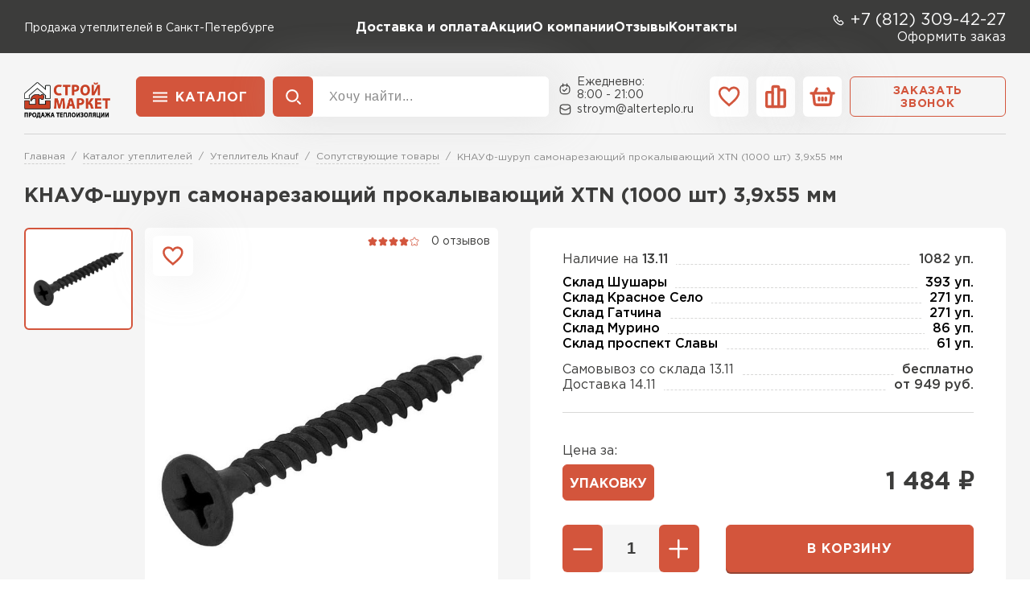

--- FILE ---
content_type: text/html; charset=UTF-8
request_url: https://alterteplo.ru/knauf/soputstvuyushchie-tovary/knauf-shurup-samonarezayushchiy-prokalyvayushchiy-xtn-1000-sht-3-9-55-mm/
body_size: 28665
content:
<!doctype html>
<html lang="ru">
<head>
    
            <base href="/">
        <meta charset="UTF-8">
        <meta name="viewport"
              content="width=device-width, user-scalable=no, initial-scale=1.0, maximum-scale=1.0, minimum-scale=1.0">
        <meta http-equiv="X-UA-Compatible" content="ie=edge">

        <link rel="canonical" href="https://alterteplo.ru/knauf/soputstvuyushchie-tovary/knauf-shurup-samonarezayushchiy-prokalyvayushchiy-xtn-1000-sht-3-9-55-mm/">

        
    
    
        
<title>КНАУФ-шуруп самонарезающий прокалывающий XTN (1000 шт) 3,9х55 мм: купить в Санкт-Петербурге, цена за упаковку / шт. / м3 с доставкой</title>
    
        
<meta name="description" content="КНАУФ-шуруп самонарезающий прокалывающий XTN (1000 шт) 3,9х55 мм — продукция предоставляется от официального дилера компании Paroc. Доставка на оборудованном транспорте в разные районы Санкт-Петербурга и Ленинградской области. КНАУФ-шуруп самонарезающий прокалывающий XTN (1000 шт) 3,9х55 мм  — это идеальное решение в сфере постройки дома и других объектов!">

    <link rel="stylesheet" href="/_vue/assets/template/vue/vue-main.css" >
    <link rel="stylesheet" href="/assets/template/css/main.css?v=2.52">
    <link rel="stylesheet" href="/assets/template/wall-calc/css/wall-calc.css?v=2.52">
    
    
    <script src="/assets/template/js/jquery-3.7.1.min.js?v=2.52" ></script>

                    
    

    

    
<link rel="apple-touch-icon" sizes="180x180" href="/assets/template/img/favicons/default/apple-touch-icon.png">
<link rel="icon" type="image/png" sizes="32x32" href="/assets/template/img/favicons/default/favicon-32x32.png">
<link rel="icon" type="image/png" sizes="16x16" href="/assets/template/img/favicons/default/favicon-16x16.png">
<link rel="manifest" href="/assets/template/img/favicons/default/site.webmanifest">
<link rel="mask-icon" href="/assets/template/img/favicons/default/safari-pinned-tab.svg" color="#5bbad5">
<meta name="msapplication-TileColor" content="#da532c">
<meta name="theme-color" content="#ffffff">
<link rel="icon" href="/assets/template/img/favicons/default/favicon.ico" type="image/x-icon">    

    
                          
        <meta property="og:locale" content="ru_RU" />
    <meta property="og:type" content="website" />
    <meta property="og:title" content="КНАУФ-шуруп самонарезающий прокалывающий XTN (1000 шт) 3,9х55 мм: купить в Санкт-Петербурге, цена за упаковку / шт. / м3 с доставкой" />
    <meta property="og:description" content="КНАУФ-шуруп самонарезающий прокалывающий XTN (1000 шт) 3,9х55 мм — продукция предоставляется от официального дилера компании Paroc. Доставка на оборудованном транспорте в разные районы Санкт-Петербурга и Ленинградской области. КНАУФ-шуруп самонарезающий прокалывающий XTN (1000 шт) 3,9х55 мм  — это идеальное решение в сфере постройки дома и других объектов!" />
    <meta property="og:url" content="https://alterteplo.ru/knauf/soputstvuyushchie-tovary/knauf-shurup-samonarezayushchiy-prokalyvayushchiy-xtn-1000-sht-3-9-55-mm/" />
    <meta property="og:image" content="https://alterteplo.ru/assets/template/img/logos/alterteplo.svg" />
    <meta name="twitter:card" content="summary" />
    <meta name="twitter:description" content="КНАУФ-шуруп самонарезающий прокалывающий XTN (1000 шт) 3,9х55 мм — продукция предоставляется от официального дилера компании Paroc. Доставка на оборудованном транспорте в разные районы Санкт-Петербурга и Ленинградской области. КНАУФ-шуруп самонарезающий прокалывающий XTN (1000 шт) 3,9х55 мм  — это идеальное решение в сфере постройки дома и других объектов!" />
    <meta name="twitter:title" content="Поставка утеплителя по Санкт-Петербургу и Ленинградской области от официального дилера" />
    <meta name="twitter:image" content="https://alterteplo.ru/assets/template/img/logos/alterteplo.svg" />
    

    
                            <script src="//code.jivo.ru/widget/vAlrpVdYPO" async></script>
                
                
                                                                    <!-- Yandex.Metrika counter -->
        <script type="text/javascript">
            (function(m,e,t,r,i,k,a) { m[i]=m[i]||function() { (m[i].a=m[i].a||[]).push(arguments) } ;
                m[i].l=1*new Date();k=e.createElement(t),a=e.getElementsByTagName(t)[0],k.async=1,k.src=r,a.parentNode.insertBefore(k,a) } )
            (window, document, "script", "https://mc.yandex.ru/metrika/tag.js", "ym");
            window.ymid = 93462693;

            ym(93462693, "init", {
                clickmap:true,
                trackLinks:true,
                accurateTrackBounce:true,
                webvisor:true,
                ecommerce:"dataLayer"
            } );
        </script>
        <!-- /Yandex.Metrika counter -->
        
    
    

<script type="text/javascript">
                                                var is_source = 0;
                                              </script>
<link rel="stylesheet" href="/assets/components/minishop2/css/web/custom.css?v=d62e73368c" type="text/css" />
<script type="text/javascript">miniShop2Config = {"cssUrl":"\/assets\/components\/minishop2\/css\/web\/","jsUrl":"\/assets\/components\/minishop2\/js\/web\/","actionUrl":"\/assets\/components\/minishop2\/action.php","ctx":"web","close_all_message":"\u0437\u0430\u043a\u0440\u044b\u0442\u044c \u0432\u0441\u0435","price_format":[2,"."," "],"price_format_no_zeros":true,"weight_format":[3,"."," "],"weight_format_no_zeros":true};</script>
<link rel="stylesheet" href="/assets/components/ajaxform/css/default.css" type="text/css" />
<script src="/assets/components/yandexdiskuploader/js/web/dropzone.js"></script>
<link rel="stylesheet" href="/assets/components/yandexdiskuploader/css/web/dropzone.css" type="text/css" />
<link rel="stylesheet" href="/assets/components/yandexdiskuploader/css/web/default.css" type="text/css" />
</head>
<body id="body" class="alterteplo  not-main-category" data-ctx="web" data-resource-id="93822" data-region="">
    
                    <!-- Yandex.Metrika counter -->
        <noscript><div><img src="https://mc.yandex.ru/watch/93462693" style="position:absolute; left:-9999px;" alt="" /></div></noscript>
        <!-- /Yandex.Metrika counter -->
            
    
    

    <div class="wrap">
        
            <header class="header">
  <div class="header__mobile">
    <div class="header__container">
      <button class="js-burger-1 header__burger icon-btn icon-btn_style_red">
        <svg class="icon-btn__icon" aria-hidden="true">
          <use xlink:href="assets/template/pictures/icons.svg#svg-burger"></use>
        </svg>
      </button>

                                
                              
      <div class="h-logo h-logo_mobile">
        <img class="h-logo__image" src="assets/template/pictures/web.png">
      </div>
      <div class="header__actions">
          <a href="tel:+7 (812) 309-42-27" class="header__action icon-btn icon-btn_style_black">
            <svg class="icon-btn__icon" aria-hidden="true">
              <use xlink:href="assets/template/pictures/icons.svg#svg-phone-sm"></use>
            </svg>
          </a>
          <a href="/cart/" class="header__action icon-btn icon-btn_style_white">
            <svg class="icon-btn__icon" aria-hidden="true">
              <use xlink:href="assets/template/pictures/icons.svg#svg-basket"></use>
            </svg>
          </a>
      </div>
    </div>
  </div>
  <div class="header__top">
    <div class="header__container">
      <div class="h-subinfo text-white">
        <span class="h-subinfo__text">
          Продажа утеплителей в Санкт-Петербурге        </span>
      </div>

      <nav class="header__nav">
  <ul class="h-nav">

          <li class="h-nav__item">
                  <a class="h-nav__link text-white " href="/dostavka-i-oplata/" >Доставка и оплата</a>
                
              </li>
          <li class="h-nav__item">
                  <a class="h-nav__link text-white " href="/akcii/" >Акции</a>
                
              </li>
          <li class="h-nav__item">
                  <a class="h-nav__link text-white " href="/o-kompanii/" >О компании</a>
                
              </li>
          <li class="h-nav__item">
                  <a class="h-nav__link text-white " href="/otzyivyi/" >Отзывы</a>
                
              </li>
          <li class="h-nav__item">
                  <a class="h-nav__link text-white " href="/contacts/" >Контакты</a>
                
              </li>
      </ul>
</nav>

      <div>
        <div class="h-subinfo h-subinfo_size_big text-white">
          <svg class="h-subinfo__icon" aria-hidden="true">
            <use xlink:href="assets/template/pictures/icons.svg#svg-phone-sm"></use>
          </svg><a class="h-subinfo__link h-subinfo__link_type_phone" href="tel:+7 (812) 309-42-27">+7 (812) 309-42-27</a>
        </div>
        
        <div class="text-end">
          <a class="text-white simple-link" data-fancybox href="#order">Оформить заказ</a>
        </div>
      </div>

    </div>
  </div>
  <div class="header__bottom">
    <div class="header__container">
      <a href="/" class="h-logo">
        <img class="h-logo__image" src="assets/template/pictures/web.png">
      </a>
      <div class="header__toolbar">
                  <div class="h-menu header__catalog" data-dropdown>
            <button class="h-menu__btn btn btn_style_base">Каталог</button>
            <div class="menu-uteplitel">
    <div class="menu-uteplitel__top">
        <a class="menu-uteplitel__top-link" href="/catalog">Смотреть все товары</a>
    </div>
    <div class="menu-uteplitel__body">
        <!-- Левая часть -->
        <div class="menu-uteplitel__left">
            <!-- Каталог -->
            <div class="menu-uteplitel__catalog">
                                    <a href="" class="menu-uteplitel__catalog-item active"  data-menu="0">
                                                    <img class="menu-uteplitel__catalog-item-icon" src="/assets/template/img/brands/tehnonikol.jpg">
                                                <span class="menu-uteplitel__catalog-item-text">Утеплитель Технониколь</span>
                    </a>
                                    <a href="" class="menu-uteplitel__catalog-item "  data-menu="1">
                                                    <img class="menu-uteplitel__catalog-item-icon" src="/assets/template/img/brands/rockwool.jpg">
                                                <span class="menu-uteplitel__catalog-item-text">Утеплитель Роквул</span>
                    </a>
                                    <a href="" class="menu-uteplitel__catalog-item "  data-menu="2">
                                                    <img class="menu-uteplitel__catalog-item-icon" src="/assets/template/img/brands/brand-knauf.png">
                                                <span class="menu-uteplitel__catalog-item-text">Утеплитель Knauf</span>
                    </a>
                                    <a href="" class="menu-uteplitel__catalog-item "  data-menu="3">
                                                    <img class="menu-uteplitel__catalog-item-icon" src="/assets/template/img/brands/penoplex.jpg">
                                                <span class="menu-uteplitel__catalog-item-text">Утеплитель Пеноплекс</span>
                    </a>
                                    <a href="" class="menu-uteplitel__catalog-item "  data-menu="4">
                                                    <img class="menu-uteplitel__catalog-item-icon" src="/assets/template/img/brands/isover.jpg">
                                                <span class="menu-uteplitel__catalog-item-text">Утеплитель Isover</span>
                    </a>
                                    <a href="" class="menu-uteplitel__catalog-item "  data-menu="5">
                                                    <img class="menu-uteplitel__catalog-item-icon" src="/assets/template/img/brands/ursa.png">
                                                <span class="menu-uteplitel__catalog-item-text">Утеплитель Урса</span>
                    </a>
                                    <a href="" class="menu-uteplitel__catalog-item "  data-menu="6">
                                                    <img class="menu-uteplitel__catalog-item-icon" src="/assets/template/img/brands/isoroc.jpg">
                                                <span class="menu-uteplitel__catalog-item-text">Утеплитель Isoroc</span>
                    </a>
                                    <a href="" class="menu-uteplitel__catalog-item "  data-menu="7">
                                                    <img class="menu-uteplitel__catalog-item-icon" src="/assets/template/img/brands/izovol_result.jpg">
                                                <span class="menu-uteplitel__catalog-item-text">Утеплитель Изовол</span>
                    </a>
                                    <a href="" class="menu-uteplitel__catalog-item "  data-menu="8">
                                                    <img class="menu-uteplitel__catalog-item-icon" src="/assets/template/img/brands/paroc.jpg">
                                                <span class="menu-uteplitel__catalog-item-text">Утеплитель Парок</span>
                    </a>
                                    <a href="" class="menu-uteplitel__catalog-item "  data-menu="9">
                                                    <img class="menu-uteplitel__catalog-item-icon" src="/assets/template/img/brands/new/hotrock.png">
                                                <span class="menu-uteplitel__catalog-item-text">Утеплитель ХотРок</span>
                    </a>
                                    <a href="" class="menu-uteplitel__catalog-item "  data-menu="10">
                                                    <img class="menu-uteplitel__catalog-item-icon" src="/assets/template/img/brands/izomin_result.jpg">
                                                <span class="menu-uteplitel__catalog-item-text">Утеплитель Изомин</span>
                    </a>
                                    <a href="" class="menu-uteplitel__catalog-item "  data-menu="11">
                                                    <img class="menu-uteplitel__catalog-item-icon" src="/assets/template/img/brands/umatex.jpg">
                                                <span class="menu-uteplitel__catalog-item-text">Утеплитель Юматекс</span>
                    </a>
                                    <a href="" class="menu-uteplitel__catalog-item "  data-menu="12">
                                                    <img class="menu-uteplitel__catalog-item-icon" src="/assets/template/img/brands/new/тимплэкс.jpg">
                                                <span class="menu-uteplitel__catalog-item-text">Утеплитель Теплекс</span>
                    </a>
                                    <a href="" class="menu-uteplitel__catalog-item "  data-menu="13">
                                                    <img class="menu-uteplitel__catalog-item-icon" src="/assets/template/img/brands/new/эковер.png">
                                                <span class="menu-uteplitel__catalog-item-text">Утеплитель Эковер</span>
                    </a>
                                    <a href="" class="menu-uteplitel__catalog-item "  data-menu="14">
                                                    <img class="menu-uteplitel__catalog-item-icon" src="/assets/template/img/brands/new/dirock.png">
                                                <span class="menu-uteplitel__catalog-item-text">Утеплитель Дирок</span>
                    </a>
                                    <a href="" class="menu-uteplitel__catalog-item "  data-menu="15">
                                                    <img class="menu-uteplitel__catalog-item-icon" src="/assets/template/img/brands/new/beltep.png">
                                                <span class="menu-uteplitel__catalog-item-text">Утеплитель Белтеп</span>
                    </a>
                                    <a href="" class="menu-uteplitel__catalog-item "  data-menu="16">
                                                    <img class="menu-uteplitel__catalog-item-icon" src="/assets/template/img/brands/new/тизол.png">
                                                <span class="menu-uteplitel__catalog-item-text">Утеплитель Тизол</span>
                    </a>
                                    <a href="" class="menu-uteplitel__catalog-item "  data-menu="17">
                                                    <img class="menu-uteplitel__catalog-item-icon" src="/assets/template/img/brands/thermit.jpg">
                                                <span class="menu-uteplitel__catalog-item-text">Утеплитель Термит</span>
                    </a>
                                    <a href="" class="menu-uteplitel__catalog-item "  data-menu="18">
                                                    <img class="menu-uteplitel__catalog-item-icon" src="/assets/template/img/brands/isotec.png">
                                                <span class="menu-uteplitel__catalog-item-text">Утеплитель Изотек</span>
                    </a>
                                    <a href="" class="menu-uteplitel__catalog-item "  data-menu="19">
                                                    <img class="menu-uteplitel__catalog-item-icon" src="/assets/template/img/brands/new/руспанель.png">
                                                <span class="menu-uteplitel__catalog-item-text">Утеплитель Руспанел</span>
                    </a>
                                    <a href="" class="menu-uteplitel__catalog-item "  data-menu="20">
                                                    <img class="menu-uteplitel__catalog-item-icon" src="/assets/template/img/brands/BRITE.png">
                                                <span class="menu-uteplitel__catalog-item-text">Утеплитель Брит</span>
                    </a>
                                    <a href="" class="menu-uteplitel__catalog-item "  data-menu="21">
                                                    <img class="menu-uteplitel__catalog-item-icon" src="/assets/template/img/brands/new/basfiber.png">
                                                <span class="menu-uteplitel__catalog-item-text">Утеплитель Basfiber</span>
                    </a>
                                    <a href="" class="menu-uteplitel__catalog-item "  data-menu="22">
                                                    <img class="menu-uteplitel__catalog-item-icon" src="/assets/template/img/brands/new/xotpipe.jpg">
                                                <span class="menu-uteplitel__catalog-item-text">Утеплитель Xotpipe</span>
                    </a>
                                    <a href="" class="menu-uteplitel__catalog-item "  data-menu="23">
                                                    <img class="menu-uteplitel__catalog-item-icon" src="/assets/template/img/brands/new/templex.png">
                                                <span class="menu-uteplitel__catalog-item-text">Утеплитель Типлэкс</span>
                    </a>
                            </div>
            <!-- Элементы меню -->
            <div class="menu-uteplitel__items">
                                                        <a href="" class="menu-uteplitel__item" data-menu="24">
                                                <span class="menu-uteplitel__item-text">По применению</span>
                    </a>
                            </div>
        </div>

        <!-- Правая часть -->
        <div class="menu-uteplitel__right">
                        <div class="menu-uteplitel__catalog-submenu active" data-submenu="0">
                                    <div class="menu-uteplitel__header">
                        <div class="menu-uteplitel__header-submenu">
                            <div class="menu-uteplitel__header-title">
                                <a href="/tn/" class="menu-uteplitel__header-title-link">Смотреть все товары Технониколь</a>
                            </div>
                        </div>
                    </div>
                                <div class="menu-uteplitel__submenus">
                    <!-- Пример подменю -->
                                            <div class="menu-uteplitel__submenu">
                            <div class="menu-uteplitel__submenu-title">Продуктовые линейки</div>
                            <div class="menu-uteplitel__submenu-options">
                                                                    <a href="/tn/tekhnonikol-roklajt/" class="menu-uteplitel__submenu-option">Технониколь Роклайт</a>
                                                                    <a href="/tn/tekhnonikol-tekhnopleks/" class="menu-uteplitel__submenu-option">XPS Техноплекс</a>
                                                                    <a href="/tn/tekhnoblok/" class="menu-uteplitel__submenu-option">Технониколь Техноблок</a>
                                                                    <a href="/tn/pvx-membrana-texnonikol/" class="menu-uteplitel__submenu-option">ПВХ мембрана Технониколь</a>
                                                                    <a href="/tn/carbon/" class="menu-uteplitel__submenu-option">Технониколь Carbon</a>
                                                                    <a href="/tn/tekhnonikol-logicpir/" class="menu-uteplitel__submenu-option">Технониколь LOGICPIR</a>
                                                                    <a href="/tn/plity-pir/" class="menu-uteplitel__submenu-option">Технониколь Плиты PIR</a>
                                                                    <a href="/tn/mat-tekhno/" class="menu-uteplitel__submenu-option">Мат Техно</a>
                                                                    <a href="/tn/tekhnofas/" class="menu-uteplitel__submenu-option">Технониколь Технофас</a>
                                                                    <a href="/tn/tekhnonikol-izoboks/" class="menu-uteplitel__submenu-option">Технониколь Изобокс</a>
                                                                    <a href="/tn/tekhnoruf/" class="menu-uteplitel__submenu-option">Технониколь Техноруф</a>
                                                                    <a href="/tn/zvukoizolyaciya-tekhnonikol-tekhnoakustik/" class="menu-uteplitel__submenu-option">Технониколь Техноакустик</a>
                                                                    <a href="/tn/cilindr-tekhno/" class="menu-uteplitel__submenu-option">Цилиндр Техно</a>
                                                                    <a href="/tn/rulonnaya-krovlya-tehnonikol/" class="menu-uteplitel__submenu-option">Рулонная кровля Технониколь</a>
                                                                    <a href="/tn/tekhnovent/" class="menu-uteplitel__submenu-option">Технониколь Техновент</a>
                                                                    <a href="/tn/tekhnonikol-master-zvukozashchita/" class="menu-uteplitel__submenu-option">Технониколь Шумоизоляция</a>
                                                                    <a href="/tn/rulonnaya-zvukoizolyaciya/" class="menu-uteplitel__submenu-option">Рулонная звукоизоляция</a>
                                                                    <a href="/tn/tekhnolajt/" class="menu-uteplitel__submenu-option">Технониколь Технолайт</a>
                                                                    <a href="/tn/uteplitel-tekhnonikol-tekhnoflor/" class="menu-uteplitel__submenu-option">Технониколь Технофлор</a>
                                                                    <a href="/tn/tekhnonikol-shtukaturnyj-fasad/" class="menu-uteplitel__submenu-option">Технониколь Штукатурный фасад</a>
                                                                    <a href="/tn/plita-tekhno-ozm/" class="menu-uteplitel__submenu-option">Плита Техно O3М</a>
                                                                    <a href="/tn/tekhnonikol-sendvich-tekhnonikol-c-xps/" class="menu-uteplitel__submenu-option">Технониколь Сэндвич Ц-XPS</a>
                                                                    <a href="/tn/bazalit/" class="menu-uteplitel__submenu-option">Технониколь Базалит</a>
                                                                    <a href="/tn/plita-tekhno-ozd/" class="menu-uteplitel__submenu-option">Плита Техно ОЗБ</a>
                                                                    <a href="/tn/plita-tekhno-t/" class="menu-uteplitel__submenu-option">Плита Техно Т</a>
                                                                    <a href="/tn/tekhnonikol-teploroll/" class="menu-uteplitel__submenu-option">Технониколь Теплоролл</a>
                                                                    <a href="/tn/tekhnonikol-greenguard/" class="menu-uteplitel__submenu-option">Технониколь GreenGuard</a>
                                                                    <a href="/tn/polimernye-gidroizolyacionnye-membrany/" class="menu-uteplitel__submenu-option">Утеплитель Полимерные гидроизоляционные мембраны</a>
                                                                    <a href="/tn/tekhnonikol-tekhnosendvich/" class="menu-uteplitel__submenu-option">Технониколь Техносэндвич</a>
                                                                    <a href="/tn/tekhnonikol-segmenty-i-polucilindry-xps/" class="menu-uteplitel__submenu-option">Технониколь Сегменты и Полуцилиндры XPS</a>
                                                                    <a href="/tn/soputstvuyushchie-tovary/" class="menu-uteplitel__submenu-option">Сопутствующие товары Технониколь</a>
                                                                    <a href="/tn/plita-tekhno-ozd/" class="menu-uteplitel__submenu-option">Плита Техно ОЗД</a>
                                                            </div>
                            <div class="menu-uteplitel__submenu-more">
                                <div class="menu-uteplitel__submenu-more-button">
                                    Смотреть все
                                </div>
                            </div>
                        </div>
                                            <div class="menu-uteplitel__submenu">
                            <div class="menu-uteplitel__submenu-title">Толщина</div>
                            <div class="menu-uteplitel__submenu-options">
                                                                    <a href="/tn/?item_thickness=20" class="menu-uteplitel__submenu-option">20</a>
                                                                    <a href="/tn/?item_thickness=30" class="menu-uteplitel__submenu-option">30</a>
                                                                    <a href="/tn/?item_thickness=40" class="menu-uteplitel__submenu-option">40</a>
                                                                    <a href="/tn/uteplitel-texnonikol-50-mm/" class="menu-uteplitel__submenu-option">50</a>
                                                                    <a href="/tn/?item_thickness=60" class="menu-uteplitel__submenu-option">60</a>
                                                                    <a href="/tn/?item_thickness=70" class="menu-uteplitel__submenu-option">70</a>
                                                                    <a href="/tn/?item_thickness=75" class="menu-uteplitel__submenu-option">75</a>
                                                                    <a href="/tn/uteplitel-texnonikol-100-mm/" class="menu-uteplitel__submenu-option">100</a>
                                                                    <a href="/tn/?item_thickness=120" class="menu-uteplitel__submenu-option">120</a>
                                                                    <a href="/tn/?item_thickness=150" class="menu-uteplitel__submenu-option">150</a>
                                                            </div>
                            <div class="menu-uteplitel__submenu-more">
                                <div class="menu-uteplitel__submenu-more-button">
                                    Смотреть все
                                </div>
                            </div>
                        </div>
                                            <div class="menu-uteplitel__submenu">
                            <div class="menu-uteplitel__submenu-title">Применение</div>
                            <div class="menu-uteplitel__submenu-options">
                                                                    <a href="/tn/uteplitel-tn-dlya-sten/" class="menu-uteplitel__submenu-option">Для стен</a>
                                                                    <a href="/tn/uteplitel-tn-dlya-pola/" class="menu-uteplitel__submenu-option">Для пола</a>
                                                                    <a href="/tn/uteplitel-tn-dlya-fasada/" class="menu-uteplitel__submenu-option">Для фасада</a>
                                                                    <a href="/tn/uteplitel-tn-dlya-krovli/" class="menu-uteplitel__submenu-option">Для кровли</a>
                                                                    <a href="/tn/uteplitel-tn-dlya-bani/" class="menu-uteplitel__submenu-option">Для бани</a>
                                                                    <a href="/tn/?primenenie=%D0%94%D0%BB%D1%8F%20%D0%B1%D0%B0%D0%BB%D0%BA%D0%BE%D0%BD%D0%B0" class="menu-uteplitel__submenu-option">Для балкона</a>
                                                                    <a href="/tn/?primenenie=%D0%94%D0%BB%D1%8F%20%D1%82%D1%80%D1%83%D0%B1" class="menu-uteplitel__submenu-option">Для труб</a>
                                                                    <a href="/tn/?primenenie=%D0%94%D0%BB%D1%8F%20%D1%84%D1%83%D0%BD%D0%B4%D0%B0%D0%BC%D0%B5%D0%BD%D1%82%D0%B0" class="menu-uteplitel__submenu-option">Для фундамента</a>
                                                                    <a href="/tn/?primenenie=%D0%94%D0%BB%D1%8F%20%D0%B2%D0%B5%D0%BD%D1%82%D0%B8%D0%BB%D1%8F%D1%86%D0%B8%D0%B8" class="menu-uteplitel__submenu-option">Для вентиляции</a>
                                                                    <a href="/tn/?primenenie=%D0%94%D0%BB%D1%8F%20%D0%BF%D0%BE%D1%82%D0%BE%D0%BB%D0%BA%D0%B0" class="menu-uteplitel__submenu-option">Для потолка</a>
                                                                    <a href="/tn/?primenenie=%D0%94%D0%BB%D1%8F%20%D0%B4%D0%B2%D0%B5%D1%80%D0%B5%D0%B9" class="menu-uteplitel__submenu-option">Для дверей</a>
                                                                    <a href="/tn/?primenenie=%D0%94%D0%BB%D1%8F%20%D0%BF%D0%B5%D1%80%D0%B5%D0%B3%D0%BE%D1%80%D0%BE%D0%B4%D0%BE%D0%BA" class="menu-uteplitel__submenu-option">Для перегородок</a>
                                                                    <a href="/tn/?primenenie=%D0%94%D0%BB%D1%8F%20%D0%BF%D0%B5%D1%80%D0%B5%D0%BA%D1%80%D1%8B%D1%82%D0%B8%D0%B9" class="menu-uteplitel__submenu-option">Для перекрытий</a>
                                                                    <a href="/tn/?primenenie=%D0%94%D0%BB%D1%8F%20%D1%86%D0%BE%D0%BA%D0%BE%D0%BB%D1%8F" class="menu-uteplitel__submenu-option">Для цоколя</a>
                                                            </div>
                            <div class="menu-uteplitel__submenu-more">
                                <div class="menu-uteplitel__submenu-more-button">
                                    Смотреть все
                                </div>
                            </div>
                        </div>
                    
                    <!-- Дублирующиеся подменю можно генерировать через шаблонизатор -->
                </div>

                <!-- Футер меню -->
                <div class="menu-uteplitel__footer">
                    
                </div>
            </div>
                        <div class="menu-uteplitel__catalog-submenu " data-submenu="1">
                                    <div class="menu-uteplitel__header">
                        <div class="menu-uteplitel__header-submenu">
                            <div class="menu-uteplitel__header-title">
                                <a href="/rockwool/" class="menu-uteplitel__header-title-link">Смотреть все товары Роквул</a>
                            </div>
                        </div>
                    </div>
                                <div class="menu-uteplitel__submenus">
                    <!-- Пример подменю -->
                                            <div class="menu-uteplitel__submenu">
                            <div class="menu-uteplitel__submenu-title">Продуктовые линейки</div>
                            <div class="menu-uteplitel__submenu-options">
                                                                    <a href="/rockwool/acoustic-batts/" class="menu-uteplitel__submenu-option">Rockwool Акустик Баттс</a>
                                                                    <a href="/rockwool/light-batts/" class="menu-uteplitel__submenu-option">Rockwool Лайт Баттс</a>
                                                                    <a href="/rockwool/venti-batts/" class="menu-uteplitel__submenu-option">Rockwool Венти Баттс</a>
                                                                    <a href="/rockwool/fasad-batts/" class="menu-uteplitel__submenu-option">Rockwool Фасад Баттс</a>
                                                                    <a href="/rockwool/wired-mat/" class="menu-uteplitel__submenu-option">Rockwool Wired Mat</a>
                                                                    <a href="/rockwool/cilindry-navivnye/" class="menu-uteplitel__submenu-option">Цилиндры Навивные Rockwool</a>
                                                                    <a href="/rockwool/roof-batts/" class="menu-uteplitel__submenu-option">Rockwool Руф Баттс</a>
                                                                    <a href="/rockwool/floor-batts/" class="menu-uteplitel__submenu-option">Rockwool Флор Баттс</a>
                                                                    <a href="/rockwool/standart/" class="menu-uteplitel__submenu-option">Rockwool Стандарт</a>
                                                                    <a href="/rockwool/rockfacade/" class="menu-uteplitel__submenu-option">Rockwool Рокфасад</a>
                                                                    <a href="/rockwool/arktic/" class="menu-uteplitel__submenu-option">Rockwool Арктик</a>
                                                                    <a href="/rockwool/sauna-batts/" class="menu-uteplitel__submenu-option">Rockwool Сауна Баттс</a>
                                                                    <a href="/rockwool/karkas-batts/" class="menu-uteplitel__submenu-option">Rockwool Каркас Баттс</a>
                                                                    <a href="/rockwool/teh-mat/" class="menu-uteplitel__submenu-option">Тех Мат Rockwool</a>
                                                                    <a href="/rockwool/rokvul-tekh-batts/" class="menu-uteplitel__submenu-option">Rockwool Тех Баттс</a>
                                                                    <a href="/rockwool/acoustic-standart/" class="menu-uteplitel__submenu-option">Rockwool Акустик Стандарт</a>
                                                                    <a href="/rockwool/kamin-batts/" class="menu-uteplitel__submenu-option">Rockwool Камин Баттс</a>
                                                                    <a href="/rockwool/kaviti-batts/" class="menu-uteplitel__submenu-option">Rockwool Кавити Баттс</a>
                                                                    <a href="/rockwool/ft-barrier/" class="menu-uteplitel__submenu-option">Rockwool Ft Barrier</a>
                                                                    <a href="/rockwool/fire-batts/" class="menu-uteplitel__submenu-option">Fire Batts Rockwool</a>
                                                                    <a href="/rockwool/plaster-batts/" class="menu-uteplitel__submenu-option">Rockwool Пластер Баттс</a>
                                                                    <a href="/rockwool/lamella-mat-l/" class="menu-uteplitel__submenu-option">Rockwool Lamella Mat L</a>
                                                                    <a href="/rockwool/industrial-batts-80/" class="menu-uteplitel__submenu-option">Rockwool Industrial Batts 80</a>
                                                                    <a href="/rockwool/conlit-sl-150/" class="menu-uteplitel__submenu-option">Rockwool Conlit Sl 150</a>
                                                                    <a href="/rockwool/klimafix/" class="menu-uteplitel__submenu-option">Rockwool Klimafix</a>
                                                                    <a href="/rockwool/beton-element-batts/" class="menu-uteplitel__submenu-option">Rockwool Бетон Элемент Баттс</a>
                                                                    <a href="/rockwool/fire-batts/" class="menu-uteplitel__submenu-option">Rockwool Fire Batts</a>
                                                                    <a href="/rockwool/econom/" class="menu-uteplitel__submenu-option">Rockwool Эконом</a>
                                                                    <a href="/rockwool/searox/" class="menu-uteplitel__submenu-option">Rockwool Searox</a>
                                                                    <a href="/rockwool/sendvich-batts/" class="menu-uteplitel__submenu-option">Rockwool Сэндвич Баттс</a>
                                                                    <a href="/rockwool/prorox/" class="menu-uteplitel__submenu-option">Rockwool Prorox</a>
                                                            </div>
                            <div class="menu-uteplitel__submenu-more">
                                <div class="menu-uteplitel__submenu-more-button">
                                    Смотреть все
                                </div>
                            </div>
                        </div>
                                            <div class="menu-uteplitel__submenu">
                            <div class="menu-uteplitel__submenu-title">Толщина </div>
                            <div class="menu-uteplitel__submenu-options">
                                                                    <a href="/rockwool/?item_thickness=20" class="menu-uteplitel__submenu-option">20</a>
                                                                    <a href="/rockwool/?item_thickness=25" class="menu-uteplitel__submenu-option">25</a>
                                                                    <a href="/rockwool/?item_thickness=27" class="menu-uteplitel__submenu-option">27</a>
                                                                    <a href="/rockwool/?item_thickness=30" class="menu-uteplitel__submenu-option">30</a>
                                                                    <a href="/rockwool/?item_thickness=40" class="menu-uteplitel__submenu-option">40</a>
                                                                    <a href="/rockwool/uteplitel-rokvul-50-mm/" class="menu-uteplitel__submenu-option">50</a>
                                                                    <a href="/rockwool/?item_thickness=60" class="menu-uteplitel__submenu-option">60</a>
                                                                    <a href="/rockwool/?item_thickness=70" class="menu-uteplitel__submenu-option">70</a>
                                                                    <a href="/rockwool/?item_thickness=75" class="menu-uteplitel__submenu-option">75</a>
                                                                    <a href="/rockwool/uteplitel-rockwool-100-mm/" class="menu-uteplitel__submenu-option">100</a>
                                                                    <a href="/rockwool/?item_thickness=120" class="menu-uteplitel__submenu-option">120</a>
                                                                    <a href="/rockwool/?item_thickness=150" class="menu-uteplitel__submenu-option">150</a>
                                                            </div>
                            <div class="menu-uteplitel__submenu-more">
                                <div class="menu-uteplitel__submenu-more-button">
                                    Смотреть все
                                </div>
                            </div>
                        </div>
                                            <div class="menu-uteplitel__submenu">
                            <div class="menu-uteplitel__submenu-title">Применение</div>
                            <div class="menu-uteplitel__submenu-options">
                                                                    <a href="/rockwool/uteplitel-rockwool-dlya-sten/" class="menu-uteplitel__submenu-option">Для стен</a>
                                                                    <a href="/rockwool/uteplitel-rockwool-dlya-pola/" class="menu-uteplitel__submenu-option">Для пола</a>
                                                                    <a href="/rockwool/uteplitel-rockwool-dlya-fasada/" class="menu-uteplitel__submenu-option">Для фасада</a>
                                                                    <a href="/rockwool/uteplitel-rockwool-dlya-krovli/" class="menu-uteplitel__submenu-option">Для кровли</a>
                                                                    <a href="/rockwool/?primenenie=%D0%94%D0%BB%D1%8F%20%D0%B1%D0%B0%D0%BD%D0%B8" class="menu-uteplitel__submenu-option">Для бани</a>
                                                                    <a href="/rockwool/?primenenie=%D0%94%D0%BB%D1%8F%20%D0%B1%D0%B0%D0%BB%D0%BA%D0%BE%D0%BD%D0%B0" class="menu-uteplitel__submenu-option">Для балкона</a>
                                                                    <a href="/rockwool/uteplitel-rockwool-dlya-trub/" class="menu-uteplitel__submenu-option">Для труб</a>
                                                                    <a href="/rockwool/?primenenie=%D0%94%D0%BB%D1%8F%20%D1%84%D1%83%D0%BD%D0%B4%D0%B0%D0%BC%D0%B5%D0%BD%D1%82%D0%B0" class="menu-uteplitel__submenu-option">Для фундамента</a>
                                                                    <a href="/rockwool/?primenenie=%D0%94%D0%BB%D1%8F%20%D0%B2%D0%B5%D0%BD%D1%82%D0%B8%D0%BB%D1%8F%D1%86%D0%B8%D0%B8" class="menu-uteplitel__submenu-option">Для вентиляции</a>
                                                                    <a href="/rockwool/?primenenie=%D0%94%D0%BB%D1%8F%20%D0%BF%D0%BE%D1%82%D0%BE%D0%BB%D0%BA%D0%B0" class="menu-uteplitel__submenu-option">Для потолка</a>
                                                                    <a href="/rockwool/?primenenie=%D0%94%D0%BB%D1%8F%20%D0%BF%D0%B5%D1%80%D0%B5%D0%B3%D0%BE%D1%80%D0%BE%D0%B4%D0%BE%D0%BA" class="menu-uteplitel__submenu-option">Для перегородок</a>
                                                                    <a href="/rockwool/?primenenie=%D0%94%D0%BB%D1%8F%20%D0%BF%D0%B5%D1%80%D0%B5%D0%BA%D1%80%D1%8B%D1%82%D0%B8%D0%B9" class="menu-uteplitel__submenu-option">Для перекрытий</a>
                                                                    <a href="/rockwool/?primenenie=%D0%94%D0%BB%D1%8F%20%D0%BF%D0%B5%D1%87%D0%B8" class="menu-uteplitel__submenu-option">Для печи</a>
                                                                    <a href="/rockwool/?primenenie=%D0%94%D0%BB%D1%8F%20%D1%86%D0%BE%D0%BA%D0%BE%D0%BB%D1%8F" class="menu-uteplitel__submenu-option">Для цоколя</a>
                                                            </div>
                            <div class="menu-uteplitel__submenu-more">
                                <div class="menu-uteplitel__submenu-more-button">
                                    Смотреть все
                                </div>
                            </div>
                        </div>
                    
                    <!-- Дублирующиеся подменю можно генерировать через шаблонизатор -->
                </div>

                <!-- Футер меню -->
                <div class="menu-uteplitel__footer">
                    
                </div>
            </div>
                        <div class="menu-uteplitel__catalog-submenu " data-submenu="2">
                                    <div class="menu-uteplitel__header">
                        <div class="menu-uteplitel__header-submenu">
                            <div class="menu-uteplitel__header-title">
                                <a href="/knauf/" class="menu-uteplitel__header-title-link">Смотреть все товары Knauf</a>
                            </div>
                        </div>
                    </div>
                                <div class="menu-uteplitel__submenus">
                    <!-- Пример подменю -->
                                            <div class="menu-uteplitel__submenu">
                            <div class="menu-uteplitel__submenu-title">Продуктовые линейки</div>
                            <div class="menu-uteplitel__submenu-options">
                                                                    <a href="/knauf/teploknauf/" class="menu-uteplitel__submenu-option">ТеплоКНАУФ</a>
                                                                    <a href="/knauf/professionalniy-segment-knauf-insuleyshn/" class="menu-uteplitel__submenu-option">Knauf Insulation</a>
                                                                    <a href="/knauf/akustiknauf/" class="menu-uteplitel__submenu-option">АкустиКНАУФ</a>
                                                                    <a href="/knauf/knauf-tisma/" class="menu-uteplitel__submenu-option">Кнауф Тисма</a>
                                                                    <a href="/knauf/knauf-membrany/" class="menu-uteplitel__submenu-option">Кнауф мембраны</a>
                                                                    <a href="/knauf/therm/" class="menu-uteplitel__submenu-option">Кнауф Терм</a>
                                                                    <a href="/knauf/greenterm/" class="menu-uteplitel__submenu-option">GreenTERM</a>
                                                                    <a href="/knauf/knauf-ekoroll/" class="menu-uteplitel__submenu-option">Knauf Экоролл</a>
                                                            </div>
                            <div class="menu-uteplitel__submenu-more">
                                <div class="menu-uteplitel__submenu-more-button">
                                    Смотреть все
                                </div>
                            </div>
                        </div>
                                            <div class="menu-uteplitel__submenu">
                            <div class="menu-uteplitel__submenu-title">Толщина </div>
                            <div class="menu-uteplitel__submenu-options">
                                                                    <a href="/knauf/?item_thickness=20" class="menu-uteplitel__submenu-option">20</a>
                                                                    <a href="/knauf/?item_thickness=27" class="menu-uteplitel__submenu-option">27</a>
                                                                    <a href="/knauf/?item_thickness=30" class="menu-uteplitel__submenu-option">30</a>
                                                                    <a href="/knauf/?item_thickness=40" class="menu-uteplitel__submenu-option">40</a>
                                                                    <a href="/knauf/uteplitel-knauf-50-mm/" class="menu-uteplitel__submenu-option">50</a>
                                                                    <a href="/knauf/?item_thickness=60" class="menu-uteplitel__submenu-option">60</a>
                                                                    <a href="/knauf/?item_thickness=70" class="menu-uteplitel__submenu-option">70</a>
                                                                    <a href="/knauf/?item_thickness=75" class="menu-uteplitel__submenu-option">75</a>
                                                                    <a href="/knauf/uteplitel-knauf-100-mm/" class="menu-uteplitel__submenu-option">100</a>
                                                                    <a href="/knauf/?item_thickness=120" class="menu-uteplitel__submenu-option">120</a>
                                                                    <a href="/knauf/?item_thickness=150" class="menu-uteplitel__submenu-option">150</a>
                                                            </div>
                            <div class="menu-uteplitel__submenu-more">
                                <div class="menu-uteplitel__submenu-more-button">
                                    Смотреть все
                                </div>
                            </div>
                        </div>
                                            <div class="menu-uteplitel__submenu">
                            <div class="menu-uteplitel__submenu-title">Применение</div>
                            <div class="menu-uteplitel__submenu-options">
                                                                    <a href="/knauf/uteplitel-knauf-dlya-sten/" class="menu-uteplitel__submenu-option">Для стен</a>
                                                                    <a href="/knauf/uteplitel-knauf-dlya-pola/" class="menu-uteplitel__submenu-option">Для пола</a>
                                                                    <a href="/knauf/uteplitel-knauf-dlya-fasada/" class="menu-uteplitel__submenu-option">Для фасада</a>
                                                                    <a href="/knauf/uteplitel-knauf-dlya-krovli/" class="menu-uteplitel__submenu-option">Для кровли</a>
                                                                    <a href="/knauf/?primenenie=%D0%94%D0%BB%D1%8F%20%D0%B1%D0%B0%D0%BD%D0%B8" class="menu-uteplitel__submenu-option">Для бани</a>
                                                                    <a href="/knauf/?primenenie=%D0%94%D0%BB%D1%8F%20%D0%B1%D0%B0%D0%BB%D0%BA%D0%BE%D0%BD%D0%B0" class="menu-uteplitel__submenu-option">Для балкона</a>
                                                                    <a href="/knauf/?primenenie=%D0%94%D0%BB%D1%8F%20%D1%82%D1%80%D1%83%D0%B1" class="menu-uteplitel__submenu-option">Для труб</a>
                                                                    <a href="/knauf/?primenenie=%D0%94%D0%BB%D1%8F%20%D1%84%D1%83%D0%BD%D0%B4%D0%B0%D0%BC%D0%B5%D0%BD%D1%82%D0%B0" class="menu-uteplitel__submenu-option">Для фундамента</a>
                                                                    <a href="/knauf/?primenenie=%D0%94%D0%BB%D1%8F%20%D0%B2%D0%B5%D0%BD%D1%82%D0%B8%D0%BB%D1%8F%D1%86%D0%B8%D0%B8" class="menu-uteplitel__submenu-option">Для вентиляции</a>
                                                                    <a href="/knauf/?primenenie=%D0%94%D0%BB%D1%8F%20%D0%BF%D0%BE%D1%82%D0%BE%D0%BB%D0%BA%D0%B0" class="menu-uteplitel__submenu-option">Для потолка</a>
                                                                    <a href="/knauf/?primenenie=%D0%94%D0%BB%D1%8F%20%D0%BF%D0%B5%D1%80%D0%B5%D0%B3%D0%BE%D1%80%D0%BE%D0%B4%D0%BE%D0%BA" class="menu-uteplitel__submenu-option">Для перегородок</a>
                                                                    <a href="/knauf/?primenenie=%D0%94%D0%BB%D1%8F%20%D0%BF%D0%B5%D1%80%D0%B5%D0%BA%D1%80%D1%8B%D1%82%D0%B8%D0%B9" class="menu-uteplitel__submenu-option">Для перекрытий</a>
                                                                    <a href="/knauf/?primenenie=%D0%94%D0%BB%D1%8F%20%D1%86%D0%BE%D0%BA%D0%BE%D0%BB%D1%8F" class="menu-uteplitel__submenu-option">Для цоколя</a>
                                                            </div>
                            <div class="menu-uteplitel__submenu-more">
                                <div class="menu-uteplitel__submenu-more-button">
                                    Смотреть все
                                </div>
                            </div>
                        </div>
                    
                    <!-- Дублирующиеся подменю можно генерировать через шаблонизатор -->
                </div>

                <!-- Футер меню -->
                <div class="menu-uteplitel__footer">
                                            <div class="menu-uteplitel__footer-submenu">
                            <div class="menu-uteplitel__footer-title">
                                <a href="/knauf/soputstvuyushchie-tovary/" class="menu-uteplitel__footer-title-link">Сопутствующие товары</a>
                            </div>
                            <div class="menu-uteplitel__footer-links">
                                                            </div>
                        </div>
                    
                </div>
            </div>
                        <div class="menu-uteplitel__catalog-submenu " data-submenu="3">
                                    <div class="menu-uteplitel__header">
                        <div class="menu-uteplitel__header-submenu">
                            <div class="menu-uteplitel__header-title">
                                <a href="/penoplex/" class="menu-uteplitel__header-title-link">Смотреть все товары Пеноплекс</a>
                            </div>
                        </div>
                    </div>
                                <div class="menu-uteplitel__submenus">
                    <!-- Пример подменю -->
                                            <div class="menu-uteplitel__submenu">
                            <div class="menu-uteplitel__submenu-title">Продуктовые линейки</div>
                            <div class="menu-uteplitel__submenu-options">
                                                                    <a href="/penoplex/komfort/" class="menu-uteplitel__submenu-option">Пеноплэкс Комфорт</a>
                                                                    <a href="/penoplex/fundament/" class="menu-uteplitel__submenu-option">Пеноплэкс Фундамент</a>
                                                                    <a href="/penoplex/osnova/" class="menu-uteplitel__submenu-option">Пеноплэкс Основа</a>
                                                                    <a href="/penoplex/45/" class="menu-uteplitel__submenu-option">Пеноплэкс 45</a>
                                                                    <a href="/penoplex/geo/" class="menu-uteplitel__submenu-option">Пеноплэкс ГЕО</a>
                                                                    <a href="/penoplex/stena/" class="menu-uteplitel__submenu-option">Пеноплэкс Стена</a>
                                                                    <a href="/penoplex/uklon/" class="menu-uteplitel__submenu-option">Пеноплэкс Уклон</a>
                                                                    <a href="/penoplex/krovlya/" class="menu-uteplitel__submenu-option">Пеноплэкс Кровля</a>
                                                                    <a href="/penoplex/segmenty/" class="menu-uteplitel__submenu-option">Пеноплэкс Сегменты</a>
                                                                    <a href="/penoplex/fasad/" class="menu-uteplitel__submenu-option">Пеноплэкс Фасад</a>
                                                                    <a href="/penoplex/extream/" class="menu-uteplitel__submenu-option">Пеноплэкс Экстрим</a>
                                                            </div>
                            <div class="menu-uteplitel__submenu-more">
                                <div class="menu-uteplitel__submenu-more-button">
                                    Смотреть все
                                </div>
                            </div>
                        </div>
                                            <div class="menu-uteplitel__submenu">
                            <div class="menu-uteplitel__submenu-title">Толщина </div>
                            <div class="menu-uteplitel__submenu-options">
                                                                    <a href="/penoplex/uteplitel-penopleks-10-mm/" class="menu-uteplitel__submenu-option">10</a>
                                                                    <a href="/tn/?item_thickness=20" class="menu-uteplitel__submenu-option">20</a>
                                                                    <a href="/penoplex/uteplitel-penokleks-25-mm/" class="menu-uteplitel__submenu-option">25</a>
                                                                    <a href="/tn/?item_thickness=30" class="menu-uteplitel__submenu-option">30</a>
                                                                    <a href="/penoplex/uteplitel-penopleks-35-mm/" class="menu-uteplitel__submenu-option">35</a>
                                                                    <a href="/tn/?item_thickness=40" class="menu-uteplitel__submenu-option">40</a>
                                                                    <a href="/penoplex/uteplitel-penoplex-50-mm/" class="menu-uteplitel__submenu-option">50</a>
                                                                    <a href="/tn/?item_thickness=60" class="menu-uteplitel__submenu-option">60</a>
                                                                    <a href="/tn/?item_thickness=70" class="menu-uteplitel__submenu-option">70</a>
                                                                    <a href="/tn/?item_thickness=70" class="menu-uteplitel__submenu-option">75</a>
                                                                    <a href="/penoplex/uteplitel-penoplex-100-mm/" class="menu-uteplitel__submenu-option">100</a>
                                                                    <a href="/tn/?item_thickness=120" class="menu-uteplitel__submenu-option">120</a>
                                                                    <a href="/tn/?item_thickness=150" class="menu-uteplitel__submenu-option">150</a>
                                                            </div>
                            <div class="menu-uteplitel__submenu-more">
                                <div class="menu-uteplitel__submenu-more-button">
                                    Смотреть все
                                </div>
                            </div>
                        </div>
                                            <div class="menu-uteplitel__submenu">
                            <div class="menu-uteplitel__submenu-title">Применение</div>
                            <div class="menu-uteplitel__submenu-options">
                                                                    <a href="/penoplex/uteplitel-penoplex-dlya-sten/" class="menu-uteplitel__submenu-option">Для стен</a>
                                                                    <a href="/penoplex/uteplitel-penoplex-dlya-pola/" class="menu-uteplitel__submenu-option">Для пола</a>
                                                                    <a href="/penoplex/?produktovaya-lineyka=%D0%A4%D0%B0%D1%81%D0%B0%D0%B4" class="menu-uteplitel__submenu-option">Для фасада</a>
                                                                    <a href="/penoplex/?primenenie=%D0%94%D0%BB%D1%8F%20%D0%BA%D1%80%D0%BE%D0%B2%D0%BB%D0%B8" class="menu-uteplitel__submenu-option">Для кровли</a>
                                                                    <a href="/penoplex/uteplitel-penoplex-dlya-balkona/" class="menu-uteplitel__submenu-option">Для балкона</a>
                                                                    <a href="/penoplex/?primenenie=%D0%94%D0%BB%D1%8F%20%D1%82%D1%80%D1%83%D0%B1" class="menu-uteplitel__submenu-option">Для труб</a>
                                                                    <a href="/penoplex/?primenenie=%D0%94%D0%BB%D1%8F%20%D1%84%D1%83%D0%BD%D0%B4%D0%B0%D0%BC%D0%B5%D0%BD%D1%82%D0%B0" class="menu-uteplitel__submenu-option">Для фундамента</a>
                                                                    <a href="/penoplex/?primenenie=%D0%94%D0%BB%D1%8F%20%D0%B2%D0%B5%D0%BD%D1%82%D0%B8%D0%BB%D1%8F%D1%86%D0%B8%D0%B8" class="menu-uteplitel__submenu-option">Для вентиляции</a>
                                                                    <a href="/penoplex/?primenenie=%D0%94%D0%BB%D1%8F%20%D0%BF%D0%BE%D1%82%D0%BE%D0%BB%D0%BA%D0%B0" class="menu-uteplitel__submenu-option">Для потолка</a>
                                                                    <a href="/penoplex/?primenenie=%D0%94%D0%BB%D1%8F%20%D0%BF%D0%B5%D1%80%D0%B5%D0%B3%D0%BE%D1%80%D0%BE%D0%B4%D0%BE%D0%BA" class="menu-uteplitel__submenu-option">Для перегородок</a>
                                                                    <a href="/penoplex/?primenenie=%D0%94%D0%BB%D1%8F%20%D1%86%D0%BE%D0%BA%D0%BE%D0%BB%D1%8F" class="menu-uteplitel__submenu-option">Для цоколя</a>
                                                            </div>
                            <div class="menu-uteplitel__submenu-more">
                                <div class="menu-uteplitel__submenu-more-button">
                                    Смотреть все
                                </div>
                            </div>
                        </div>
                    
                    <!-- Дублирующиеся подменю можно генерировать через шаблонизатор -->
                </div>

                <!-- Футер меню -->
                <div class="menu-uteplitel__footer">
                    
                </div>
            </div>
                        <div class="menu-uteplitel__catalog-submenu " data-submenu="4">
                                    <div class="menu-uteplitel__header">
                        <div class="menu-uteplitel__header-submenu">
                            <div class="menu-uteplitel__header-title">
                                <a href="/isover/" class="menu-uteplitel__header-title-link">Смотреть все товары Isover</a>
                            </div>
                        </div>
                    </div>
                                <div class="menu-uteplitel__submenus">
                    <!-- Пример подменю -->
                                            <div class="menu-uteplitel__submenu">
                            <div class="menu-uteplitel__submenu-title">Продуктовые линейки</div>
                            <div class="menu-uteplitel__submenu-options">
                                                                    <a href="/isover/fasad/" class="menu-uteplitel__submenu-option">Изовер Фасад</a>
                                                                    <a href="/isover/karkas/" class="menu-uteplitel__submenu-option">Изовер Каркас</a>
                                                                    <a href="/isover/sauna/" class="menu-uteplitel__submenu-option">Изовер Сауна</a>
                                                                    <a href="/isover/teplye-steny/" class="menu-uteplitel__submenu-option">Изовер Теплые Стены</a>
                                                                    <a href="/isover/teplaya-krysha/" class="menu-uteplitel__submenu-option">Изовер Теплая Крыша</a>
                                                                    <a href="/isover/profi/" class="menu-uteplitel__submenu-option">Изовер Профи</a>
                                                                    <a href="/isover/teplyj-dom/" class="menu-uteplitel__submenu-option">Изовер Теплый Дом</a>
                                                                    <a href="/isover/optimal/" class="menu-uteplitel__submenu-option">Изовер Оптимал</a>
                                                                    <a href="/isover/venti/" class="menu-uteplitel__submenu-option">Изовер Венти</a>
                                                                    <a href="/isover/ventfasad/" class="menu-uteplitel__submenu-option">Изовер ВентФасад</a>
                                                                    <a href="/isover/ruf/" class="menu-uteplitel__submenu-option">Изовер Руф</a>
                                                                    <a href="/isover/uteplitel-zvukozaschita/" class="menu-uteplitel__submenu-option">Изовер Звукозащита</a>
                                                                    <a href="/isover/izover-special-tvin/" class="menu-uteplitel__submenu-option">Изовер Специал Твин</a>
                                                                    <a href="/isover/karkasnyi-dom/" class="menu-uteplitel__submenu-option">Изовер Каркасный дом</a>
                                                                    <a href="/isover/standart/" class="menu-uteplitel__submenu-option">Изовер Стандарт</a>
                                                                    <a href="/isover/master-teplyh-sten/" class="menu-uteplitel__submenu-option">Изовер Мастер Теплых Стен</a>
                                                                    <a href="/isover/plavayuschii-pol/" class="menu-uteplitel__submenu-option">Изовер Плавающий пол</a>
                                                                    <a href="/isover/izover-klassik/" class="menu-uteplitel__submenu-option">Изовер Классик</a>
                                                                    <a href="/isover/ol/" class="menu-uteplitel__submenu-option">Изовер OL</a>
                                                                    <a href="/isover/kt-special/" class="menu-uteplitel__submenu-option">Изовер КТ-Специал</a>
                                                                    <a href="/isover/shtukaturnyi-fasad/" class="menu-uteplitel__submenu-option">Изовер Штукатурный фасад</a>
                                                                    <a href="/isover/lait/" class="menu-uteplitel__submenu-option">Изовер Лайт</a>
                                                                    <a href="/isover/skatnaya-krovlya/" class="menu-uteplitel__submenu-option">Изовер Скатная Кровля</a>
                                                                    <a href="/isover/akustik/" class="menu-uteplitel__submenu-option">Изовер Акустик</a>
                                                                    <a href="/isover/master-teplyh-kryh/" class="menu-uteplitel__submenu-option">Изовер Мастер Теплых Крыш</a>
                                                                    <a href="/isover/izover-poly-i-perekrytiya/" class="menu-uteplitel__submenu-option">Изовер Полы и Перекрытия</a>
                                                                    <a href="/isover/teplo-i-tiho/" class="menu-uteplitel__submenu-option">Изовер Тепло и Тихо</a>
                                                                    <a href="/isover/tihiy-dom/" class="menu-uteplitel__submenu-option">Изовер Тихий Дом</a>
                                                                    <a href="/isover/flor/" class="menu-uteplitel__submenu-option">Изовер Флор</a>
                                                                    <a href="/isover/sendvich-life/" class="menu-uteplitel__submenu-option">Изовер Сэндвич Лайф</a>
                                                                    <a href="/isover/master-akustiki/" class="menu-uteplitel__submenu-option">Изовер Мастер Акустики</a>
                                                                    <a href="/isover/kim-al/" class="menu-uteplitel__submenu-option">Изовер KIM-AL</a>
                                                                    <a href="/isover/kv-050/" class="menu-uteplitel__submenu-option">Изовер KV-050</a>
                                                                    <a href="/isover/sop-tovary/" class="menu-uteplitel__submenu-option">Сопутствующие товары Изовер</a>
                                                            </div>
                            <div class="menu-uteplitel__submenu-more">
                                <div class="menu-uteplitel__submenu-more-button">
                                    Смотреть все
                                </div>
                            </div>
                        </div>
                                            <div class="menu-uteplitel__submenu">
                            <div class="menu-uteplitel__submenu-title">Толщина </div>
                            <div class="menu-uteplitel__submenu-options">
                                                                    <a href="/isover/?item_thickness=20" class="menu-uteplitel__submenu-option">20</a>
                                                                    <a href="/isover/?item_thickness=25" class="menu-uteplitel__submenu-option">25</a>
                                                                    <a href="/isover/?item_thickness=30" class="menu-uteplitel__submenu-option">30</a>
                                                                    <a href="/isover/?item_thickness=40" class="menu-uteplitel__submenu-option">40</a>
                                                                    <a href="/isover/uteplitel-isover-50-mm/" class="menu-uteplitel__submenu-option">50</a>
                                                                    <a href="/isover/?item_thickness=60" class="menu-uteplitel__submenu-option">60</a>
                                                                    <a href="/isover/?item_thickness=75" class="menu-uteplitel__submenu-option">75</a>
                                                                    <a href="/isover/uteplitel-isover-100-mm/" class="menu-uteplitel__submenu-option">100</a>
                                                                    <a href="/isover/?item_thickness=120" class="menu-uteplitel__submenu-option">120</a>
                                                                    <a href="/isover/?item_thickness=150" class="menu-uteplitel__submenu-option">150</a>
                                                            </div>
                            <div class="menu-uteplitel__submenu-more">
                                <div class="menu-uteplitel__submenu-more-button">
                                    Смотреть все
                                </div>
                            </div>
                        </div>
                                            <div class="menu-uteplitel__submenu">
                            <div class="menu-uteplitel__submenu-title">Применение</div>
                            <div class="menu-uteplitel__submenu-options">
                                                                    <a href="/isover/uteplitel-isover-dlya-sten/" class="menu-uteplitel__submenu-option">Для стен</a>
                                                                    <a href="/isover/uteplitel-isover-dlya-pola/" class="menu-uteplitel__submenu-option">Для пола</a>
                                                                    <a href="/isover/?primenenie=%D0%94%D0%BB%D1%8F%20%D1%84%D0%B0%D1%81%D0%B0%D0%B4%D0%B0" class="menu-uteplitel__submenu-option">Для фасада</a>
                                                                    <a href="/isover/?primenenie=%D0%94%D0%BB%D1%8F%20%D0%BA%D1%80%D0%BE%D0%B2%D0%BB%D0%B8" class="menu-uteplitel__submenu-option">Для кровли</a>
                                                                    <a href="/isover/uteplitel-isover-dlya-bani/" class="menu-uteplitel__submenu-option">Для бани</a>
                                                                    <a href="/isover/?primenenie=%D0%94%D0%BB%D1%8F%20%D0%B1%D0%B0%D0%BB%D0%BA%D0%BE%D0%BD%D0%B0" class="menu-uteplitel__submenu-option">Для балкона</a>
                                                                    <a href="/isover/?primenenie=%D0%94%D0%BB%D1%8F%20%D1%82%D1%80%D1%83%D0%B1" class="menu-uteplitel__submenu-option">Для труб</a>
                                                                    <a href="/isover/?primenenie=%D0%94%D0%BB%D1%8F%20%D1%84%D1%83%D0%BD%D0%B4%D0%B0%D0%BC%D0%B5%D0%BD%D1%82%D0%B0" class="menu-uteplitel__submenu-option">Для фундамента</a>
                                                                    <a href="/isover/?primenenie=%D0%94%D0%BB%D1%8F%20%D0%B2%D0%B5%D0%BD%D1%82%D0%B8%D0%BB%D1%8F%D1%86%D0%B8%D0%B8" class="menu-uteplitel__submenu-option">Для вентиляции</a>
                                                                    <a href="/isover/?primenenie=%D0%94%D0%BB%D1%8F%20%D0%BF%D0%BE%D1%82%D0%BE%D0%BB%D0%BA%D0%B0" class="menu-uteplitel__submenu-option">Для потолка</a>
                                                                    <a href="/isover/?primenenie=%D0%94%D0%BB%D1%8F%20%D0%BF%D0%B5%D1%80%D0%B5%D0%B3%D0%BE%D1%80%D0%BE%D0%B4%D0%BE%D0%BA" class="menu-uteplitel__submenu-option">Для перегородок</a>
                                                                    <a href="/isover/?primenenie=%D0%94%D0%BB%D1%8F%20%D0%BF%D0%B5%D1%80%D0%B5%D0%BA%D1%80%D1%8B%D1%82%D0%B8%D0%B9" class="menu-uteplitel__submenu-option">Для перекрытий</a>
                                                                    <a href="/isover/?primenenie=%D0%94%D0%BB%D1%8F%20%D1%86%D0%BE%D0%BA%D0%BE%D0%BB%D1%8F" class="menu-uteplitel__submenu-option">Для цоколя</a>
                                                            </div>
                            <div class="menu-uteplitel__submenu-more">
                                <div class="menu-uteplitel__submenu-more-button">
                                    Смотреть все
                                </div>
                            </div>
                        </div>
                    
                    <!-- Дублирующиеся подменю можно генерировать через шаблонизатор -->
                </div>

                <!-- Футер меню -->
                <div class="menu-uteplitel__footer">
                    
                </div>
            </div>
                        <div class="menu-uteplitel__catalog-submenu " data-submenu="5">
                                    <div class="menu-uteplitel__header">
                        <div class="menu-uteplitel__header-submenu">
                            <div class="menu-uteplitel__header-title">
                                <a href="/ursa/" class="menu-uteplitel__header-title-link">Смотреть все товары Урса</a>
                            </div>
                        </div>
                    </div>
                                <div class="menu-uteplitel__submenus">
                    <!-- Пример подменю -->
                                            <div class="menu-uteplitel__submenu">
                            <div class="menu-uteplitel__submenu-title">Продуктовые линейки</div>
                            <div class="menu-uteplitel__submenu-options">
                                                                    <a href="/ursa/terra/" class="menu-uteplitel__submenu-option">Ursa Терра</a>
                                                                    <a href="/ursa/geo/" class="menu-uteplitel__submenu-option">Ursa GEO</a>
                                                                    <a href="/ursa/xps/" class="menu-uteplitel__submenu-option">Ursa XPS</a>
                                                                    <a href="/ursa/pureone/" class="menu-uteplitel__submenu-option">Ursa Pureone</a>
                                                                    <a href="/ursa/ursa-seco/" class="menu-uteplitel__submenu-option">Ursa Seco</a>
                                                            </div>
                            <div class="menu-uteplitel__submenu-more">
                                <div class="menu-uteplitel__submenu-more-button">
                                    Смотреть все
                                </div>
                            </div>
                        </div>
                                            <div class="menu-uteplitel__submenu">
                            <div class="menu-uteplitel__submenu-title">Толщина </div>
                            <div class="menu-uteplitel__submenu-options">
                                                                    <a href="/ursa/?item_thickness=20" class="menu-uteplitel__submenu-option">20</a>
                                                                    <a href="/ursa/?item_thickness=25" class="menu-uteplitel__submenu-option">25</a>
                                                                    <a href="/ursa/?item_thickness=30" class="menu-uteplitel__submenu-option">30</a>
                                                                    <a href="/ursa/?item_thickness=40" class="menu-uteplitel__submenu-option">40</a>
                                                                    <a href="/ursa/uteplitel-ursa-50-mm/" class="menu-uteplitel__submenu-option">50</a>
                                                                    <a href="/ursa/?item_thickness=60" class="menu-uteplitel__submenu-option">60</a>
                                                                    <a href="/ursa/uteplitel-ursa-100-mm/" class="menu-uteplitel__submenu-option">100</a>
                                                                    <a href="/ursa/?item_thickness=150" class="menu-uteplitel__submenu-option">150</a>
                                                            </div>
                            <div class="menu-uteplitel__submenu-more">
                                <div class="menu-uteplitel__submenu-more-button">
                                    Смотреть все
                                </div>
                            </div>
                        </div>
                                            <div class="menu-uteplitel__submenu">
                            <div class="menu-uteplitel__submenu-title">Применение</div>
                            <div class="menu-uteplitel__submenu-options">
                                                                    <a href="/ursa/uteplitel-ursa-dlya-sten/" class="menu-uteplitel__submenu-option">Для стен</a>
                                                                    <a href="/ursa/uteplitel-ursa-dlya-pola/" class="menu-uteplitel__submenu-option">Для пола</a>
                                                                    <a href="/ursa/?primenenie=%D0%94%D0%BB%D1%8F%20%D1%84%D0%B0%D1%81%D0%B0%D0%B4%D0%B0" class="menu-uteplitel__submenu-option">Для фасада</a>
                                                                    <a href="/ursa/uteplitel-ursa-dlya-krovli/" class="menu-uteplitel__submenu-option">Для кровли</a>
                                                                    <a href="/ursa/?primenenie=%D0%94%D0%BB%D1%8F%20%D0%B1%D0%B0%D0%BD%D0%B8" class="menu-uteplitel__submenu-option">Для бани</a>
                                                                    <a href="/ursa/?primenenie=%D0%94%D0%BB%D1%8F%20%D0%B1%D0%B0%D0%BB%D0%BA%D0%BE%D0%BD%D0%B0" class="menu-uteplitel__submenu-option">Для балкона</a>
                                                                    <a href="/ursa/?primenenie=%D0%94%D0%BB%D1%8F%20%D1%82%D1%80%D1%83%D0%B1" class="menu-uteplitel__submenu-option">Для труб</a>
                                                                    <a href="/ursa/?primenenie=%D0%94%D0%BB%D1%8F%20%D1%84%D1%83%D0%BD%D0%B4%D0%B0%D0%BC%D0%B5%D0%BD%D1%82%D0%B0" class="menu-uteplitel__submenu-option">Для фундамента</a>
                                                                    <a href="/ursa/?primenenie=%D0%94%D0%BB%D1%8F%20%D0%B2%D0%B5%D0%BD%D1%82%D0%B8%D0%BB%D1%8F%D1%86%D0%B8%D0%B8" class="menu-uteplitel__submenu-option">Для вентиляции</a>
                                                                    <a href="/ursa/?primenenie=%D0%94%D0%BB%D1%8F%20%D0%BF%D0%BE%D1%82%D0%BE%D0%BB%D0%BA%D0%B0" class="menu-uteplitel__submenu-option">Для потолка</a>
                                                                    <a href="/ursa/?primenenie=%D0%94%D0%BB%D1%8F%20%D0%BF%D0%B5%D1%80%D0%B5%D0%B3%D0%BE%D1%80%D0%BE%D0%B4%D0%BE%D0%BA" class="menu-uteplitel__submenu-option">Для перегородок</a>
                                                                    <a href="/ursa/?primenenie=%D0%94%D0%BB%D1%8F%20%D0%BF%D0%B5%D1%80%D0%B5%D0%BA%D1%80%D1%8B%D1%82%D0%B8%D0%B9" class="menu-uteplitel__submenu-option">Для перекрытий</a>
                                                                    <a href="/ursa/?primenenie=%D0%94%D0%BB%D1%8F%20%D1%86%D0%BE%D0%BA%D0%BE%D0%BB%D1%8F" class="menu-uteplitel__submenu-option">Для цоколя</a>
                                                            </div>
                            <div class="menu-uteplitel__submenu-more">
                                <div class="menu-uteplitel__submenu-more-button">
                                    Смотреть все
                                </div>
                            </div>
                        </div>
                    
                    <!-- Дублирующиеся подменю можно генерировать через шаблонизатор -->
                </div>

                <!-- Футер меню -->
                <div class="menu-uteplitel__footer">
                    
                </div>
            </div>
                        <div class="menu-uteplitel__catalog-submenu " data-submenu="6">
                                    <div class="menu-uteplitel__header">
                        <div class="menu-uteplitel__header-submenu">
                            <div class="menu-uteplitel__header-title">
                                <a href="/isoroc/" class="menu-uteplitel__header-title-link">Смотреть все товары Isoroc</a>
                            </div>
                        </div>
                    </div>
                                <div class="menu-uteplitel__submenus">
                    <!-- Пример подменю -->
                                            <div class="menu-uteplitel__submenu">
                            <div class="menu-uteplitel__submenu-title">Продуктовые линейки</div>
                            <div class="menu-uteplitel__submenu-options">
                                                                    <a href="/isoroc/ultralajt/" class="menu-uteplitel__submenu-option">Изолайт</a>
                                                                    <a href="/isoroc/izovent/" class="menu-uteplitel__submenu-option">Изовент</a>
                                                                    <a href="/isoroc/super-tepliy/" class="menu-uteplitel__submenu-option">Супер Теплый</a>
                                                                    <a href="/isoroc/ultralajt/" class="menu-uteplitel__submenu-option">УльтраЛайт</a>
                                                                    <a href="/isoroc/izofas/" class="menu-uteplitel__submenu-option">Изофас</a>
                                                                    <a href="/isoroc/izoflor/" class="menu-uteplitel__submenu-option">Изофлор</a>
                                                                    <a href="/isoroc/izoruf/" class="menu-uteplitel__submenu-option">Изоруф</a>
                                                                    <a href="/isoroc/termozashhita/" class="menu-uteplitel__submenu-option">Термозащита</a>
                                                                    <a href="/isoroc/izokor-s/" class="menu-uteplitel__submenu-option">Изокор-С</a>
                                                                    <a href="/isoroc/pp-80/" class="menu-uteplitel__submenu-option">ПП-80</a>
                                                                    <a href="/isoroc/pp-60/" class="menu-uteplitel__submenu-option">ПП-60</a>
                                                                    <a href="/isoroc/p-75/" class="menu-uteplitel__submenu-option">П-75</a>
                                                                    <a href="/isoroc/p-125/" class="menu-uteplitel__submenu-option">П-125</a>
                                                                    <a href="/isoroc/pp-75/" class="menu-uteplitel__submenu-option">ПП-75</a>
                                                                    <a href="/isoroc/plita-po-gostu/" class="menu-uteplitel__submenu-option">Плита по ГОСТу</a>
                                                                    <a href="/isoroc/klin/" class="menu-uteplitel__submenu-option">Клин</a>
                                                                    <a href="/isoroc/komplektuyushhie-tovary/" class="menu-uteplitel__submenu-option">Комплектующие товары</a>
                                                                    <a href="/isoroc/polimernyie-gidroizolyaczionnyie-membranyi/" class="menu-uteplitel__submenu-option">Полимерные гидроизоляционные мембраны</a>
                                                            </div>
                            <div class="menu-uteplitel__submenu-more">
                                <div class="menu-uteplitel__submenu-more-button">
                                    Смотреть все
                                </div>
                            </div>
                        </div>
                                            <div class="menu-uteplitel__submenu">
                            <div class="menu-uteplitel__submenu-title">Толщина </div>
                            <div class="menu-uteplitel__submenu-options">
                                                                    <a href="/isoroc/?item_thickness=27" class="menu-uteplitel__submenu-option">27</a>
                                                                    <a href="/isoroc/?item_thickness=30" class="menu-uteplitel__submenu-option">30</a>
                                                                    <a href="/isoroc/?item_thickness=40" class="menu-uteplitel__submenu-option">40</a>
                                                                    <a href="/isoroc/?item_thickness=50" class="menu-uteplitel__submenu-option">50</a>
                                                                    <a href="/isoroc/?item_thickness=60" class="menu-uteplitel__submenu-option">60</a>
                                                                    <a href="/isoroc/?item_thickness=70" class="menu-uteplitel__submenu-option">70</a>
                                                                    <a href="/isoroc/?item_thickness=100" class="menu-uteplitel__submenu-option">100</a>
                                                                    <a href="/isoroc/?item_thickness=120" class="menu-uteplitel__submenu-option">120</a>
                                                                    <a href="/isoroc/?item_thickness=150" class="menu-uteplitel__submenu-option">150</a>
                                                            </div>
                            <div class="menu-uteplitel__submenu-more">
                                <div class="menu-uteplitel__submenu-more-button">
                                    Смотреть все
                                </div>
                            </div>
                        </div>
                                            <div class="menu-uteplitel__submenu">
                            <div class="menu-uteplitel__submenu-title">Применение</div>
                            <div class="menu-uteplitel__submenu-options">
                                                                    <a href="/isoroc/?primenenie=%D0%94%D0%BB%D1%8F%20%D1%81%D1%82%D0%B5%D0%BD" class="menu-uteplitel__submenu-option">Для стен</a>
                                                                    <a href="/isoroc/?primenenie=%D0%94%D0%BB%D1%8F%20%D0%BF%D0%BE%D0%BB%D0%B0" class="menu-uteplitel__submenu-option">Для пола</a>
                                                                    <a href="/isoroc/?primenenie=%D0%94%D0%BB%D1%8F%20%D1%84%D0%B0%D1%81%D0%B0%D0%B4%D0%B0" class="menu-uteplitel__submenu-option">Для фасада</a>
                                                                    <a href="/isoroc/?primenenie=%D0%94%D0%BB%D1%8F%20%D0%BA%D1%80%D0%BE%D0%B2%D0%BB%D0%B8" class="menu-uteplitel__submenu-option">Для кровли</a>
                                                                    <a href="/isoroc/?primenenie=%D0%94%D0%BB%D1%8F%20%D0%B1%D0%B0%D0%BB%D0%BA%D0%BE%D0%BD%D0%B0" class="menu-uteplitel__submenu-option">Для балкона</a>
                                                                    <a href="/isoroc/?primenenie=%D0%94%D0%BB%D1%8F%20%D1%82%D1%80%D1%83%D0%B1" class="menu-uteplitel__submenu-option">Для труб</a>
                                                                    <a href="/isoroc/?primenenie=%D0%94%D0%BB%D1%8F%20%D0%B2%D0%B5%D0%BD%D1%82%D0%B8%D0%BB%D1%8F%D1%86%D0%B8%D0%B8" class="menu-uteplitel__submenu-option">Для вентиляции</a>
                                                                    <a href="/isoroc/?primenenie=%D0%94%D0%BB%D1%8F%20%D0%BF%D0%BE%D1%82%D0%BE%D0%BB%D0%BA%D0%B0" class="menu-uteplitel__submenu-option">Для потолка</a>
                                                                    <a href="/isoroc/?primenenie=%D0%94%D0%BB%D1%8F%20%D0%BF%D0%B5%D1%80%D0%B5%D0%B3%D0%BE%D1%80%D0%BE%D0%B4%D0%BE%D0%BA" class="menu-uteplitel__submenu-option">Для перегородок</a>
                                                                    <a href="/isoroc/?primenenie=%D0%94%D0%BB%D1%8F%20%D0%BF%D0%B5%D1%80%D0%B5%D0%BA%D1%80%D1%8B%D1%82%D0%B8%D0%B9" class="menu-uteplitel__submenu-option">Для перекрытий</a>
                                                                    <a href="/isoroc/?primenenie=%D0%94%D0%BB%D1%8F%20%D0%BF%D0%B5%D1%87%D0%B8" class="menu-uteplitel__submenu-option">Для печи</a>
                                                            </div>
                            <div class="menu-uteplitel__submenu-more">
                                <div class="menu-uteplitel__submenu-more-button">
                                    Смотреть все
                                </div>
                            </div>
                        </div>
                    
                    <!-- Дублирующиеся подменю можно генерировать через шаблонизатор -->
                </div>

                <!-- Футер меню -->
                <div class="menu-uteplitel__footer">
                    
                </div>
            </div>
                        <div class="menu-uteplitel__catalog-submenu " data-submenu="7">
                                    <div class="menu-uteplitel__header">
                        <div class="menu-uteplitel__header-submenu">
                            <div class="menu-uteplitel__header-title">
                                <a href="/uteplitel-izovol/" class="menu-uteplitel__header-title-link">Смотреть все товары Изовол</a>
                            </div>
                        </div>
                    </div>
                                <div class="menu-uteplitel__submenus">
                    <!-- Пример подменю -->
                                            <div class="menu-uteplitel__submenu">
                            <div class="menu-uteplitel__submenu-title">Продуктовые линейки</div>
                            <div class="menu-uteplitel__submenu-options">
                                                                    <a href="/uteplitel-izovol/l-35/" class="menu-uteplitel__submenu-option">Изовол Л-35</a>
                                                                    <a href="/uteplitel-izovol/l-25/" class="menu-uteplitel__submenu-option">Изобел Л-25</a>
                                                                    <a href="/uteplitel-izovol/st-50/" class="menu-uteplitel__submenu-option">Изовол СТ-50</a>
                                                                    <a href="/uteplitel-izovol/st-75-90/" class="menu-uteplitel__submenu-option">Изовол СТ-75/90</a>
                                                                    <a href="/uteplitel-izovol/v-75-90/" class="menu-uteplitel__submenu-option">Изовол В-75/90</a>
                                                                    <a href="/uteplitel-izovol/f-100-120-150/" class="menu-uteplitel__submenu-option">Изовол Ф-100/120/150</a>
                                                            </div>
                            <div class="menu-uteplitel__submenu-more">
                                <div class="menu-uteplitel__submenu-more-button">
                                    Смотреть все
                                </div>
                            </div>
                        </div>
                                            <div class="menu-uteplitel__submenu">
                            <div class="menu-uteplitel__submenu-title">Толщина </div>
                            <div class="menu-uteplitel__submenu-options">
                                                                    <a href="/uteplitel-izovol/uteplitel-izovol-50-mm/" class="menu-uteplitel__submenu-option">50</a>
                                                                    <a href="/uteplitel-izovol/uteplitel-izovol-100-mm/" class="menu-uteplitel__submenu-option">100</a>
                                                            </div>
                            <div class="menu-uteplitel__submenu-more">
                                <div class="menu-uteplitel__submenu-more-button">
                                    Смотреть все
                                </div>
                            </div>
                        </div>
                    
                    <!-- Дублирующиеся подменю можно генерировать через шаблонизатор -->
                </div>

                <!-- Футер меню -->
                <div class="menu-uteplitel__footer">
                    
                </div>
            </div>
                        <div class="menu-uteplitel__catalog-submenu " data-submenu="8">
                                    <div class="menu-uteplitel__header">
                        <div class="menu-uteplitel__header-submenu">
                            <div class="menu-uteplitel__header-title">
                                <a href="/paroc/" class="menu-uteplitel__header-title-link">Смотреть все товары Парок</a>
                            </div>
                        </div>
                    </div>
                                <div class="menu-uteplitel__submenus">
                    <!-- Пример подменю -->
                                            <div class="menu-uteplitel__submenu">
                            <div class="menu-uteplitel__submenu-title">Продуктовые линейки</div>
                            <div class="menu-uteplitel__submenu-options">
                                                                    <a href="/paroc/lamelnyie-matyi/" class="menu-uteplitel__submenu-option">Ламельные маты</a>
                                                                    <a href="/paroc/cilindry/" class="menu-uteplitel__submenu-option">Цилиндры</a>
                                                                    <a href="/paroc/plityi/" class="menu-uteplitel__submenu-option">Плиты</a>
                                                                    <a href="/paroc/proshivnyie-matyi/" class="menu-uteplitel__submenu-option">Прошивные маты</a>
                                                                    <a href="/paroc/oem-plityi/" class="menu-uteplitel__submenu-option">OEM плиты</a>
                                                                    <a href="/paroc/teploizolyacziya-sten/" class="menu-uteplitel__submenu-option">Теплоизоляция стен</a>
                                                                    <a href="/paroc/teploizolyacziya-ploskix-krovel/" class="menu-uteplitel__submenu-option">Теплоизоляция плоских кровель</a>
                                                                    <a href="/paroc/teploizolyacziya-dlya-sendvich-panelej/" class="menu-uteplitel__submenu-option">Теплоизоляция для сэндвич-панелей</a>
                                                                    <a href="/paroc/ognezashhitnaya-stroitelnaya-izolyacziya/" class="menu-uteplitel__submenu-option">Огнезащитная строительная изоляция</a>
                                                                    <a href="/paroc/ovk-plityi/" class="menu-uteplitel__submenu-option">Овк плиты</a>
                                                                    <a href="/paroc/ovk-matyi/" class="menu-uteplitel__submenu-option">Овк маты</a>
                                                                    <a href="/paroc/obshhestroitelnaya-teploizolyacziya/" class="menu-uteplitel__submenu-option">Общестроительная теплоизоляция</a>
                                                                    <a href="/paroc/matyi-dlya-ovk-i-promyishlennosti/" class="menu-uteplitel__submenu-option">Маты для овк и промышленности</a>
                                                                    <a href="/paroc/zvukozashhitnaya-stroitelnaya-izolyacziya/" class="menu-uteplitel__submenu-option">Звукозащитная строительная изоляция</a>
                                                                    <a href="/paroc/uteplenie-i-ognezaщhita-potolkov-i-perekryitij/" class="menu-uteplitel__submenu-option">Утепление и огнезащита потолков и перекрытий</a>
                                                                    <a href="/paroc/texnicheskie-otvodyi-i-segmentyi/" class="menu-uteplitel__submenu-option">Технические отводы и сегменты</a>
                                                                    <a href="/paroc/teploizolyacziya-shtukaturnyix-fasadov/" class="menu-uteplitel__submenu-option">Теплоизоляция штукатурных фасадов</a>
                                                                    <a href="/paroc/teploizolyacziya-fundamenta-i-polov-na-grunte/" class="menu-uteplitel__submenu-option">Теплоизоляция фундамента и полов на грунте</a>
                                                                    <a href="/paroc/sop-tovary/" class="menu-uteplitel__submenu-option">Сопутствующие товары Paroc</a>
                                                            </div>
                            <div class="menu-uteplitel__submenu-more">
                                <div class="menu-uteplitel__submenu-more-button">
                                    Смотреть все
                                </div>
                            </div>
                        </div>
                                            <div class="menu-uteplitel__submenu">
                            <div class="menu-uteplitel__submenu-title">Толщина </div>
                            <div class="menu-uteplitel__submenu-options">
                                                                    <a href="/paroc/?item_thickness=20" class="menu-uteplitel__submenu-option">20</a>
                                                                    <a href="/paroc/?item_thickness=25" class="menu-uteplitel__submenu-option">25</a>
                                                                    <a href="/paroc/?item_thickness=30" class="menu-uteplitel__submenu-option">30</a>
                                                                    <a href="/paroc/?item_thickness=40" class="menu-uteplitel__submenu-option">40</a>
                                                                    <a href="/paroc/uteplitel-paroc-50-mm/" class="menu-uteplitel__submenu-option">50</a>
                                                                    <a href="/paroc/?item_thickness=60" class="menu-uteplitel__submenu-option">60</a>
                                                                    <a href="/paroc/?item_thickness=70" class="menu-uteplitel__submenu-option">70</a>
                                                                    <a href="/paroc/?item_thickness=75" class="menu-uteplitel__submenu-option">75</a>
                                                                    <a href="/paroc/uteplitel-paroc-100-mm/" class="menu-uteplitel__submenu-option">100</a>
                                                                    <a href="/paroc/?item_thickness=120" class="menu-uteplitel__submenu-option">120</a>
                                                                    <a href="/paroc/?item_thickness=150" class="menu-uteplitel__submenu-option">150</a>
                                                            </div>
                            <div class="menu-uteplitel__submenu-more">
                                <div class="menu-uteplitel__submenu-more-button">
                                    Смотреть все
                                </div>
                            </div>
                        </div>
                                            <div class="menu-uteplitel__submenu">
                            <div class="menu-uteplitel__submenu-title">Применение</div>
                            <div class="menu-uteplitel__submenu-options">
                                                                    <a href="/paroc/?primenenie=%D0%94%D0%BB%D1%8F%20%D1%81%D1%82%D0%B5%D0%BD" class="menu-uteplitel__submenu-option">Для стен</a>
                                                                    <a href="/paroc/?primenenie=%D0%94%D0%BB%D1%8F%20%D0%BF%D0%BE%D0%BB%D0%B0" class="menu-uteplitel__submenu-option">Для пола</a>
                                                                    <a href="/paroc/?primenenie=%D0%94%D0%BB%D1%8F%20%D1%84%D0%B0%D1%81%D0%B0%D0%B4%D0%B0" class="menu-uteplitel__submenu-option">Для фасада</a>
                                                                    <a href="/paroc/?primenenie=%D0%94%D0%BB%D1%8F%20%D1%84%D0%B0%D1%81%D0%B0%D0%B4%D0%B0" class="menu-uteplitel__submenu-option">Для кровли</a>
                                                                    <a href="/paroc/?primenenie=%D0%94%D0%BB%D1%8F%20%D0%B1%D0%B0%D0%BD%D0%B8" class="menu-uteplitel__submenu-option">Для бани</a>
                                                                    <a href="/paroc/?primenenie=%D0%94%D0%BB%D1%8F%20%D0%B1%D0%B0%D0%BB%D0%BA%D0%BE%D0%BD%D0%B0" class="menu-uteplitel__submenu-option">Для балкона</a>
                                                                    <a href="/paroc/?primenenie=%D0%94%D0%BB%D1%8F%20%D1%82%D1%80%D1%83%D0%B1" class="menu-uteplitel__submenu-option">Для труб</a>
                                                                    <a href="/paroc/?primenenie=%D0%94%D0%BB%D1%8F%20%D1%84%D1%83%D0%BD%D0%B4%D0%B0%D0%BC%D0%B5%D0%BD%D1%82%D0%B0" class="menu-uteplitel__submenu-option">Для фундамента</a>
                                                                    <a href="/paroc/?primenenie=%D0%94%D0%BB%D1%8F%20%D0%B2%D0%B5%D0%BD%D1%82%D0%B8%D0%BB%D1%8F%D1%86%D0%B8%D0%B8" class="menu-uteplitel__submenu-option">Для вентиляции</a>
                                                                    <a href="/paroc/?primenenie=%D0%94%D0%BB%D1%8F%20%D0%BF%D0%BE%D1%82%D0%BE%D0%BB%D0%BA%D0%B0" class="menu-uteplitel__submenu-option">Для потолка</a>
                                                                    <a href="/paroc/?primenenie=%D0%94%D0%BB%D1%8F%20%D0%BF%D0%B5%D1%80%D0%B5%D0%B3%D0%BE%D1%80%D0%BE%D0%B4%D0%BE%D0%BA" class="menu-uteplitel__submenu-option">Для перегородок</a>
                                                                    <a href="/paroc/?primenenie=%D0%94%D0%BB%D1%8F%20%D0%BF%D0%B5%D1%80%D0%B5%D0%BA%D1%80%D1%8B%D1%82%D0%B8%D0%B9" class="menu-uteplitel__submenu-option">Для перекрытий</a>
                                                                    <a href="/paroc/?primenenie=%D0%94%D0%BB%D1%8F%20%D0%BF%D0%B5%D1%87%D0%B8" class="menu-uteplitel__submenu-option">Для печи</a>
                                                                    <a href="/paroc/?primenenie=%D0%94%D0%BB%D1%8F%20%D1%86%D0%BE%D0%BA%D0%BE%D0%BB%D1%8F" class="menu-uteplitel__submenu-option">Для цоколя</a>
                                                            </div>
                            <div class="menu-uteplitel__submenu-more">
                                <div class="menu-uteplitel__submenu-more-button">
                                    Смотреть все
                                </div>
                            </div>
                        </div>
                    
                    <!-- Дублирующиеся подменю можно генерировать через шаблонизатор -->
                </div>

                <!-- Футер меню -->
                <div class="menu-uteplitel__footer">
                    
                </div>
            </div>
                        <div class="menu-uteplitel__catalog-submenu " data-submenu="9">
                                    <div class="menu-uteplitel__header">
                        <div class="menu-uteplitel__header-submenu">
                            <div class="menu-uteplitel__header-title">
                                <a href="/uteplitel-hotrock/" class="menu-uteplitel__header-title-link">Смотреть все товары ХотРок</a>
                            </div>
                        </div>
                    </div>
                                <div class="menu-uteplitel__submenus">
                    <!-- Пример подменю -->
                                            <div class="menu-uteplitel__submenu">
                            <div class="menu-uteplitel__submenu-title">Продуктовые линейки</div>
                            <div class="menu-uteplitel__submenu-options">
                                                                    <a href="/uteplitel-hotrock/lajt/" class="menu-uteplitel__submenu-option">Утеплитель Hotrock Лайт ЭКО</a>
                                                                    <a href="/uteplitel-hotrock/lajt/" class="menu-uteplitel__submenu-option">Утеплитель Hotrock Лайт</a>
                                                                    <a href="/uteplitel-hotrock/blok/" class="menu-uteplitel__submenu-option">Утеплитель Hotrock Блок</a>
                                                                    <a href="/uteplitel-hotrock/blok/" class="menu-uteplitel__submenu-option">Утеплитель Hotrock Вент</a>
                                                                    <a href="/uteplitel-hotrock/vent-lajt/" class="menu-uteplitel__submenu-option">Утеплитель Hotrock Вент Лайт</a>
                                                                    <a href="/uteplitel-hotrock/vent-pro/" class="menu-uteplitel__submenu-option">Утеплитель Hotrock Вент ПРО</a>
                                                                    <a href="/uteplitel-hotrock/fasad/" class="menu-uteplitel__submenu-option">Утеплитель Hotrock Фасад</a>
                                                                    <a href="/uteplitel-hotrock/fasad-lajt/" class="menu-uteplitel__submenu-option">Утеплитель Hotrock Фасад Лайт</a>
                                                                    <a href="/uteplitel-hotrock/fasad-pro/" class="menu-uteplitel__submenu-option">Утеплитель Hotrock Фасад ПРО</a>
                                                                    <a href="/uteplitel-hotrock/fasad-rebel/" class="menu-uteplitel__submenu-option">Утеплитель Hotrock Фасад РЕБЕЛ</a>
                                                                    <a href="/uteplitel-hotrock/fasad-rebel/" class="menu-uteplitel__submenu-option">Утеплитель Hotrock Руф В ЛАЙТ</a>
                                                                    <a href="/uteplitel-hotrock/ruf-v/" class="menu-uteplitel__submenu-option">Утеплитель Hotrock Руф В</a>
                                                                    <a href="/uteplitel-hotrock/ruf-n/" class="menu-uteplitel__submenu-option">Утеплитель Hotrock Руф Н</a>
                                                                    <a href="/uteplitel-hotrock/uteplitel-hotrock-ruf-n-lajt/" class="menu-uteplitel__submenu-option">Утеплитель Hotrock Руф Н ЛАЙТ</a>
                                                                    <a href="/uteplitel-hotrock/ruf-n-pro/" class="menu-uteplitel__submenu-option">Утеплитель Hotrock Руф Н ПРО</a>
                                                                    <a href="/uteplitel-hotrock/ruf-s/" class="menu-uteplitel__submenu-option">Утеплитель Hotrock Руф С</a>
                                                                    <a href="/uteplitel-hotrock/flor/" class="menu-uteplitel__submenu-option">Утеплитель Hotrock Флор</a>
                                                                    <a href="/uteplitel-hotrock/smart/" class="menu-uteplitel__submenu-option">Утеплитель Hotrock Смарт</a>
                                                                    <a href="/uteplitel-hotrock/akustik/" class="menu-uteplitel__submenu-option">Утеплитель Hotrock Акустик</a>
                                                            </div>
                            <div class="menu-uteplitel__submenu-more">
                                <div class="menu-uteplitel__submenu-more-button">
                                    Смотреть все
                                </div>
                            </div>
                        </div>
                                            <div class="menu-uteplitel__submenu">
                            <div class="menu-uteplitel__submenu-title">Толщина </div>
                            <div class="menu-uteplitel__submenu-options">
                                                                    <a href="/uteplitel-hotrock/?item_thickness=40" class="menu-uteplitel__submenu-option">40</a>
                                                                    <a href="/uteplitel-hotrock/?item_thickness=50" class="menu-uteplitel__submenu-option">50</a>
                                                                    <a href="/uteplitel-hotrock/?item_thickness=60" class="menu-uteplitel__submenu-option">60</a>
                                                                    <a href="/uteplitel-hotrock/?item_thickness=80" class="menu-uteplitel__submenu-option">80</a>
                                                                    <a href="/uteplitel-hotrock/?item_thickness=100" class="menu-uteplitel__submenu-option">100</a>
                                                                    <a href="/uteplitel-hotrock/?item_thickness=120" class="menu-uteplitel__submenu-option">120</a>
                                                                    <a href="/uteplitel-hotrock/?item_thickness=200" class="menu-uteplitel__submenu-option">200</a>
                                                            </div>
                            <div class="menu-uteplitel__submenu-more">
                                <div class="menu-uteplitel__submenu-more-button">
                                    Смотреть все
                                </div>
                            </div>
                        </div>
                    
                    <!-- Дублирующиеся подменю можно генерировать через шаблонизатор -->
                </div>

                <!-- Футер меню -->
                <div class="menu-uteplitel__footer">
                    
                </div>
            </div>
                        <div class="menu-uteplitel__catalog-submenu " data-submenu="10">
                                    <div class="menu-uteplitel__header">
                        <div class="menu-uteplitel__header-submenu">
                            <div class="menu-uteplitel__header-title">
                                <a href="/uteplitel-izomin/" class="menu-uteplitel__header-title-link">Смотреть все товары Изомин</a>
                            </div>
                        </div>
                    </div>
                                <div class="menu-uteplitel__submenus">
                    <!-- Пример подменю -->
                                            <div class="menu-uteplitel__submenu">
                            <div class="menu-uteplitel__submenu-title">Порядок линейки</div>
                            <div class="menu-uteplitel__submenu-options">
                                                                    <a href="/uteplitel-izomin/flor/" class="menu-uteplitel__submenu-option">Утеплитель Изомин ЛАЙТ</a>
                                                                    <a href="/uteplitel-izomin/lajt/" class="menu-uteplitel__submenu-option">Утеплитель Изомин ФЛОР</a>
                                                                    <a href="/uteplitel-izomin/kaviti/" class="menu-uteplitel__submenu-option">Утеплитель Изомин КАВИТИ</a>
                                                                    <a href="/uteplitel-izomin/venti/" class="menu-uteplitel__submenu-option">Утеплитель Изомин ВЕНТИ</a>
                                                                    <a href="/uteplitel-izomin/ruf-n/" class="menu-uteplitel__submenu-option">Утеплитель Изомин РУФ-Н</a>
                                                                    <a href="/uteplitel-izomin/ruf/" class="menu-uteplitel__submenu-option">Утеплитель Изомин РУФ</a>
                                                                    <a href="/uteplitel-izomin/fasad/" class="menu-uteplitel__submenu-option">Утеплитель Изомин ФАСАД</a>
                                                                    <a href="/uteplitel-izomin/ruf-v/" class="menu-uteplitel__submenu-option">Утеплитель Изомин РУФ-В</a>
                                                            </div>
                            <div class="menu-uteplitel__submenu-more">
                                <div class="menu-uteplitel__submenu-more-button">
                                    Смотреть все
                                </div>
                            </div>
                        </div>
                                            <div class="menu-uteplitel__submenu">
                            <div class="menu-uteplitel__submenu-title">Толщина </div>
                            <div class="menu-uteplitel__submenu-options">
                                                                    <a href="/uteplitel-izomin/?item_thickness=30" class="menu-uteplitel__submenu-option">30</a>
                                                                    <a href="/uteplitel-izomin/?item_thickness=40" class="menu-uteplitel__submenu-option">40</a>
                                                                    <a href="/uteplitel-izomin/?item_thickness=50" class="menu-uteplitel__submenu-option">50</a>
                                                                    <a href="/uteplitel-izomin/uteplitel-izomin-100-mm/" class="menu-uteplitel__submenu-option">100</a>
                                                            </div>
                            <div class="menu-uteplitel__submenu-more">
                                <div class="menu-uteplitel__submenu-more-button">
                                    Смотреть все
                                </div>
                            </div>
                        </div>
                    
                    <!-- Дублирующиеся подменю можно генерировать через шаблонизатор -->
                </div>

                <!-- Футер меню -->
                <div class="menu-uteplitel__footer">
                    
                </div>
            </div>
                        <div class="menu-uteplitel__catalog-submenu " data-submenu="11">
                                    <div class="menu-uteplitel__header">
                        <div class="menu-uteplitel__header-submenu">
                            <div class="menu-uteplitel__header-title">
                                <a href="/yumateks-termo/" class="menu-uteplitel__header-title-link">Смотреть все товары Юматекс</a>
                            </div>
                        </div>
                    </div>
                                <div class="menu-uteplitel__submenus">
                    <!-- Пример подменю -->
                                            <div class="menu-uteplitel__submenu">
                            <div class="menu-uteplitel__submenu-title">Продуктовые линейки</div>
                            <div class="menu-uteplitel__submenu-options">
                                                                    <a href="/yumateks-termo/smart-xl/" class="menu-uteplitel__submenu-option">Smart XL</a>
                                                                    <a href="/yumateks-termo/light/" class="menu-uteplitel__submenu-option">Light</a>
                                                                    <a href="/yumateks-termo/plus/" class="menu-uteplitel__submenu-option">Plus</a>
                                                                    <a href="/yumateks-termo/inwall/" class="menu-uteplitel__submenu-option">InWall</a>
                                                                    <a href="/yumateks-termo/fatio/" class="menu-uteplitel__submenu-option">Fatio</a>
                                                                    <a href="/yumateks-termo/linio-10/" class="menu-uteplitel__submenu-option">Linio 10</a>
                                                                    <a href="/yumateks-termo/linio-15/" class="menu-uteplitel__submenu-option">Linio 15</a>
                                                                    <a href="/yumateks-termo/linio-18/" class="menu-uteplitel__submenu-option">Linio 18</a>
                                                                    <a href="/yumateks-termo/linio-20/" class="menu-uteplitel__submenu-option">Linio 20</a>
                                                                    <a href="/yumateks-termo/linio-80/" class="menu-uteplitel__submenu-option">Linio 80</a>
                                                                    <a href="/yumateks-termo/fps-14/" class="menu-uteplitel__submenu-option">FPS 14</a>
                                                                    <a href="/yumateks-termo/fps-17/" class="menu-uteplitel__submenu-option">FPS 17</a>
                                                                    <a href="/yumateks-termo/grs-20/" class="menu-uteplitel__submenu-option">GRS 20</a>
                                                                    <a href="/yumateks-termo/rob-60/" class="menu-uteplitel__submenu-option">ROB 60</a>
                                                                    <a href="/yumateks-termo/rob-80/" class="menu-uteplitel__submenu-option">ROB 80</a>
                                                                    <a href="/yumateks-termo/rol-40/" class="menu-uteplitel__submenu-option">ROL 40</a>
                                                                    <a href="/yumateks-termo/rol-60/" class="menu-uteplitel__submenu-option">ROL 60</a>
                                                                    <a href="/yumateks-termo/ros-30/" class="menu-uteplitel__submenu-option">ROS 30</a>
                                                                    <a href="/yumateks-termo/ros-40/" class="menu-uteplitel__submenu-option">ROS 40</a>
                                                                    <a href="/yumateks-termo/ros-50/" class="menu-uteplitel__submenu-option">ROS 50</a>
                                                                    <a href="/yumateks-termo/ros-60/" class="menu-uteplitel__submenu-option">ROS 60</a>
                                                                    <a href="/yumateks-termo/ros-80t/" class="menu-uteplitel__submenu-option">ROS 80t</a>
                                                                    <a href="/yumateks-termo/ssb-1/" class="menu-uteplitel__submenu-option">SSB 1</a>
                                                                    <a href="/yumateks-termo/ssb-4/" class="menu-uteplitel__submenu-option">SSB 4</a>
                                                                    <a href="/yumateks-termo/was-120/" class="menu-uteplitel__submenu-option">WAS 120</a>
                                                                    <a href="/yumateks-termo/was-25/" class="menu-uteplitel__submenu-option">WAS 25</a>
                                                                    <a href="/yumateks-termo/was-35/" class="menu-uteplitel__submenu-option">WAS 35</a>
                                                                    <a href="/yumateks-termo/was-50/" class="menu-uteplitel__submenu-option">WAS 50</a>
                                                                    <a href="/yumateks-termo/cgl-20/" class="menu-uteplitel__submenu-option">CGL 20</a>
                                                            </div>
                            <div class="menu-uteplitel__submenu-more">
                                <div class="menu-uteplitel__submenu-more-button">
                                    Смотреть все
                                </div>
                            </div>
                        </div>
                                            <div class="menu-uteplitel__submenu">
                            <div class="menu-uteplitel__submenu-title">Толщина </div>
                            <div class="menu-uteplitel__submenu-options">
                                                                    <a href="/yumateks-termo/?item_thickness=20" class="menu-uteplitel__submenu-option">20 мм</a>
                                                                    <a href="/yumateks-termo/?item_thickness=25" class="menu-uteplitel__submenu-option">25 мм</a>
                                                                    <a href="/yumateks-termo/?item_thickness=30" class="menu-uteplitel__submenu-option">30 мм</a>
                                                                    <a href="/yumateks-termo/?item_thickness=40" class="menu-uteplitel__submenu-option">40 мм</a>
                                                                    <a href="/yumateks-termo/?item_thickness=50" class="menu-uteplitel__submenu-option">50 мм</a>
                                                                    <a href="/yumateks-termo/?item_thickness=60" class="menu-uteplitel__submenu-option">60 мм</a>
                                                                    <a href="/yumateks-termo/?item_thickness=70" class="menu-uteplitel__submenu-option">70 мм</a>
                                                                    <a href="/yumateks-termo/?item_thickness=75" class="menu-uteplitel__submenu-option">75 мм</a>
                                                                    <a href="/yumateks-termo/?item_thickness=80" class="menu-uteplitel__submenu-option">80 мм</a>
                                                                    <a href="/yumateks-termo/?item_thickness=90" class="menu-uteplitel__submenu-option">90 мм</a>
                                                                    <a href="/yumateks-termo/uteplitel-yumateks-100-mm/" class="menu-uteplitel__submenu-option">100 мм</a>
                                                                    <a href="/yumateks-termo/?item_thickness=110" class="menu-uteplitel__submenu-option">110 мм</a>
                                                                    <a href="/yumateks-termo/?item_thickness=120" class="menu-uteplitel__submenu-option">120 мм</a>
                                                                    <a href="/yumateks-termo/?item_thickness=130" class="menu-uteplitel__submenu-option">130 мм</a>
                                                                    <a href="/yumateks-termo/?item_thickness=140" class="menu-uteplitel__submenu-option">140 мм</a>
                                                                    <a href="/yumateks-termo/?item_thickness=150" class="menu-uteplitel__submenu-option">150 мм</a>
                                                                    <a href="/yumateks-termo/?item_thickness=160" class="menu-uteplitel__submenu-option">160 мм</a>
                                                                    <a href="/yumateks-termo/?item_thickness=170" class="menu-uteplitel__submenu-option">170 мм</a>
                                                                    <a href="/yumateks-termo/?item_thickness=180" class="menu-uteplitel__submenu-option">180 мм</a>
                                                                    <a href="/yumateks-termo/?item_thickness=190" class="menu-uteplitel__submenu-option">190 мм</a>
                                                                    <a href="/yumateks-termo/?item_thickness=200" class="menu-uteplitel__submenu-option">200 мм</a>
                                                                    <a href="/yumateks-termo/?item_thickness=210" class="menu-uteplitel__submenu-option">210 мм</a>
                                                                    <a href="/yumateks-termo/?item_thickness=220" class="menu-uteplitel__submenu-option">220 мм</a>
                                                                    <a href="/yumateks-termo/?item_thickness=230" class="menu-uteplitel__submenu-option">230 мм</a>
                                                                    <a href="/yumateks-termo/?item_thickness=240" class="menu-uteplitel__submenu-option">240 мм</a>
                                                                    <a href="/yumateks-termo/?item_thickness=250" class="menu-uteplitel__submenu-option">250 мм</a>
                                                                    <a href="/yumateks-termo/?item_thickness=260" class="menu-uteplitel__submenu-option">260 мм</a>
                                                                    <a href="/yumateks-termo/?item_thickness=270" class="menu-uteplitel__submenu-option">270 мм</a>
                                                                    <a href="/yumateks-termo/?item_thickness=280" class="menu-uteplitel__submenu-option">280 мм</a>
                                                                    <a href="/yumateks-termo/?item_thickness=290" class="menu-uteplitel__submenu-option">290 мм</a>
                                                                    <a href="/yumateks-termo/?item_thickness=300" class="menu-uteplitel__submenu-option">300 мм</a>
                                                            </div>
                            <div class="menu-uteplitel__submenu-more">
                                <div class="menu-uteplitel__submenu-more-button">
                                    Смотреть все
                                </div>
                            </div>
                        </div>
                                            <div class="menu-uteplitel__submenu">
                            <div class="menu-uteplitel__submenu-title">Применение</div>
                            <div class="menu-uteplitel__submenu-options">
                                                                    <a href="/yumateks-termo/?primenenie=%D0%94%D0%BB%D1%8F%20%D1%81%D1%82%D0%B5%D0%BD" class="menu-uteplitel__submenu-option">Для стен</a>
                                                                    <a href="/yumateks-termo/?primenenie=%D0%94%D0%BB%D1%8F%20%D0%BF%D0%BE%D0%BB%D0%B0" class="menu-uteplitel__submenu-option">Для пола</a>
                                                                    <a href="/yumateks-termo/?primenenie=%D0%94%D0%BB%D1%8F%20%D1%84%D0%B0%D1%81%D0%B0%D0%B4%D0%B0" class="menu-uteplitel__submenu-option">Для фасада</a>
                                                                    <a href="/yumateks-termo/?primenenie=%D0%94%D0%BB%D1%8F%20%D0%BA%D1%80%D0%BE%D0%B2%D0%BB%D0%B8" class="menu-uteplitel__submenu-option">Для кровли</a>
                                                                    <a href="/yumateks-termo/?primenenie=%D0%94%D0%BB%D1%8F%20%D1%82%D1%80%D1%83%D0%B1" class="menu-uteplitel__submenu-option">Для труб</a>
                                                                    <a href="/yumateks-termo/?primenenie=%D0%A3%D0%BD%D0%B8%D0%B2%D0%B5%D1%80%D1%81%D0%B0%D0%BB%D1%8C%D0%BD%D1%8B%D0%B9" class="menu-uteplitel__submenu-option">Универсальный</a>
                                                                    <a href="/yumateks-termo/?primenenie=%D0%94%D0%BB%D1%8F%20%D1%84%D1%83%D0%BD%D0%B4%D0%B0%D0%BC%D0%B5%D0%BD%D1%82%D0%B0" class="menu-uteplitel__submenu-option">Для фундамента</a>
                                                                    <a href="/yumateks-termo/?primenenie=%D0%94%D0%BB%D1%8F%20%D0%BF%D0%BE%D1%82%D0%BE%D0%BB%D0%BA%D0%B0" class="menu-uteplitel__submenu-option">Для потолка</a>
                                                                    <a href="/yumateks-termo/?primenenie=%D0%94%D0%BB%D1%8F%20%D0%B2%D0%B5%D0%BD%D1%82%D0%B8%D0%BB%D0%B8%D1%80%D1%83%D0%B5%D0%BC%D1%8B%D1%85%20%D1%84%D0%B0%D1%81%D0%B0%D0%B4%D0%BE%D0%B2" class="menu-uteplitel__submenu-option">Для вентилируемых фасадов</a>
                                                                    <a href="/yumateks-termo/?primenenie=%D0%94%D0%BB%D1%8F%20%D0%B4%D0%B2%D0%B5%D1%80%D0%B5%D0%B9" class="menu-uteplitel__submenu-option">Для дверей</a>
                                                                    <a href="/yumateks-termo/?primenenie=%D0%94%D0%BB%D1%8F%20%D0%B7%D0%B2%D1%83%D0%BA%D0%BE%D0%B8%D0%B7%D0%BE%D0%BB%D1%8F%D1%86%D0%B8%D0%B8" class="menu-uteplitel__submenu-option">Для звукоизоляции</a>
                                                                    <a href="/yumateks-termo/?primenenie=%D0%94%D0%BB%D1%8F%20%D0%BF%D0%B5%D1%80%D0%B5%D0%B3%D0%BE%D1%80%D0%BE%D0%B4%D0%BE%D0%BA" class="menu-uteplitel__submenu-option">Для перегородок</a>
                                                                    <a href="/yumateks-termo/?primenenie=%D0%94%D0%BB%D1%8F%20%D0%BF%D0%B5%D1%80%D0%B5%D0%BA%D1%80%D1%8B%D1%82%D0%B8%D0%B9" class="menu-uteplitel__submenu-option">Для перекрытий</a>
                                                                    <a href="/yumateks-termo/?primenenie=%D0%94%D0%BB%D1%8F%20%D0%BF%D0%B5%D1%87%D0%B8" class="menu-uteplitel__submenu-option">Для печи</a>
                                                                    <a href="/yumateks-termo/?primenenie=%D0%94%D0%BB%D1%8F%20%D1%82%D0%B5%D1%85%D0%BD%D0%B8%D1%87%D0%B5%D1%81%D0%BA%D0%BE%D0%B9%20%D0%B8%D0%B7%D0%BE%D0%BB%D1%8F%D1%86%D0%B8%D0%B8" class="menu-uteplitel__submenu-option">Для технической изоляции</a>
                                                            </div>
                            <div class="menu-uteplitel__submenu-more">
                                <div class="menu-uteplitel__submenu-more-button">
                                    Смотреть все
                                </div>
                            </div>
                        </div>
                    
                    <!-- Дублирующиеся подменю можно генерировать через шаблонизатор -->
                </div>

                <!-- Футер меню -->
                <div class="menu-uteplitel__footer">
                    
                </div>
            </div>
                        <div class="menu-uteplitel__catalog-submenu " data-submenu="12">
                                    <div class="menu-uteplitel__header">
                        <div class="menu-uteplitel__header-submenu">
                            <div class="menu-uteplitel__header-title">
                                <a href="/uteplitel-tepleks/" class="menu-uteplitel__header-title-link">Смотреть все товары Теплекс</a>
                            </div>
                        </div>
                    </div>
                                <div class="menu-uteplitel__submenus">
                    <!-- Пример подменю -->
                                            <div class="menu-uteplitel__submenu">
                            <div class="menu-uteplitel__submenu-title">Продуктовые линейки</div>
                            <div class="menu-uteplitel__submenu-options">
                                                                    <a href="/uteplitel-tepleks/35/" class="menu-uteplitel__submenu-option">Теплекс 35</a>
                                                                    <a href="/uteplitel-tepleks/45/" class="menu-uteplitel__submenu-option">Теплекс 45</a>
                                                            </div>
                            <div class="menu-uteplitel__submenu-more">
                                <div class="menu-uteplitel__submenu-more-button">
                                    Смотреть все
                                </div>
                            </div>
                        </div>
                                            <div class="menu-uteplitel__submenu">
                            <div class="menu-uteplitel__submenu-title">Толщина </div>
                            <div class="menu-uteplitel__submenu-options">
                                                                    <a href="/uteplitel-timpleks/?item_thickness=20" class="menu-uteplitel__submenu-option">20</a>
                                                                    <a href="/uteplitel-timpleks/?item_thickness=30" class="menu-uteplitel__submenu-option">30</a>
                                                                    <a href="/uteplitel-timpleks/?item_thickness=40" class="menu-uteplitel__submenu-option">40</a>
                                                                    <a href="/uteplitel-timpleks/?item_thickness=50" class="menu-uteplitel__submenu-option">50</a>
                                                                    <a href="/uteplitel-timpleks/?item_thickness=60" class="menu-uteplitel__submenu-option">60</a>
                                                            </div>
                            <div class="menu-uteplitel__submenu-more">
                                <div class="menu-uteplitel__submenu-more-button">
                                    Смотреть все
                                </div>
                            </div>
                        </div>
                    
                    <!-- Дублирующиеся подменю можно генерировать через шаблонизатор -->
                </div>

                <!-- Футер меню -->
                <div class="menu-uteplitel__footer">
                    
                </div>
            </div>
                        <div class="menu-uteplitel__catalog-submenu " data-submenu="13">
                                    <div class="menu-uteplitel__header">
                        <div class="menu-uteplitel__header-submenu">
                            <div class="menu-uteplitel__header-title">
                                <a href="/uteplitel-ecover/" class="menu-uteplitel__header-title-link">Смотреть все товары Эковер</a>
                            </div>
                        </div>
                    </div>
                                <div class="menu-uteplitel__submenus">
                    <!-- Пример подменю -->
                                            <div class="menu-uteplitel__submenu">
                            <div class="menu-uteplitel__submenu-title">Продуктовые линейки</div>
                            <div class="menu-uteplitel__submenu-options">
                                                                    <a href="/uteplitel-ecover/lajt-universal/" class="menu-uteplitel__submenu-option">Эковер Лайт</a>
                                                                    <a href="/uteplitel-ecover/lajt/" class="menu-uteplitel__submenu-option">Эковер Лайт Универсал</a>
                                                                    <a href="/uteplitel-ecover/standart/" class="menu-uteplitel__submenu-option">Эковер Экофасад</a>
                                                                    <a href="/uteplitel-ecover/akustik/" class="menu-uteplitel__submenu-option">Эковер Экофасад Стандарт</a>
                                                                    <a href="/uteplitel-ecover/krovlya/" class="menu-uteplitel__submenu-option">Эковер Экофасад Оптима</a>
                                                                    <a href="/uteplitel-ecover/krovlya-verh/" class="menu-uteplitel__submenu-option">Эковер Стандарт</a>
                                                                    <a href="/uteplitel-ecover/krovlya-niz/" class="menu-uteplitel__submenu-option">Эковер Акустик</a>
                                                                    <a href="/uteplitel-ecover/krovlya-niz-standart/" class="menu-uteplitel__submenu-option">Эковер Кровля</a>
                                                                    <a href="/uteplitel-ecover/ehkofasad/" class="menu-uteplitel__submenu-option">Эковер Кровля Верх</a>
                                                                    <a href="/uteplitel-ecover/ehkofasad-optima/" class="menu-uteplitel__submenu-option">Эковер Кровля Низ</a>
                                                                    <a href="/uteplitel-ecover/ekofasad-standart/" class="menu-uteplitel__submenu-option">Эковер Кровля Низ Стандарт</a>
                                                                    <a href="/uteplitel-ecover/fasad-dekor-optima/" class="menu-uteplitel__submenu-option">Эковер Фасад-Декор Оптима</a>
                                                                    <a href="/uteplitel-ecover/vent-fasad/" class="menu-uteplitel__submenu-option">Эковер Вент-Фасад</a>
                                                                    <a href="/uteplitel-ecover/stehp/" class="menu-uteplitel__submenu-option">Эковер Стэп</a>
                                                                    <a href="/uteplitel-ecover/glavrosteplo-standart-2/" class="menu-uteplitel__submenu-option">Эковер Стэп Плюс</a>
                                                                    <a href="/uteplitel-ecover/glavrosteplo-lajt-2/" class="menu-uteplitel__submenu-option">Эковер Главростепло Лайт 2</a>
                                                                    <a href="/uteplitel-ecover/glavrosteplo-standart-2/" class="menu-uteplitel__submenu-option">Эковер Главростепло Стандарт 2</a>
                                                                    <a href="/uteplitel-ecover/krovlya-niz-optima/" class="menu-uteplitel__submenu-option">Эковер Кровля Низ Оптима</a>
                                                                    <a href="/uteplitel-ecover/fasad-dekor/" class="menu-uteplitel__submenu-option">Эковер Фасад-Декор</a>
                                                            </div>
                            <div class="menu-uteplitel__submenu-more">
                                <div class="menu-uteplitel__submenu-more-button">
                                    Смотреть все
                                </div>
                            </div>
                        </div>
                                            <div class="menu-uteplitel__submenu">
                            <div class="menu-uteplitel__submenu-title">Толщина </div>
                            <div class="menu-uteplitel__submenu-options">
                                                                    <a href="/uteplitel-ecover/?item_thickness=20" class="menu-uteplitel__submenu-option">20</a>
                                                                    <a href="/uteplitel-ecover/?item_thickness=25" class="menu-uteplitel__submenu-option">25</a>
                                                                    <a href="/uteplitel-ecover/?item_thickness=30" class="menu-uteplitel__submenu-option">30</a>
                                                                    <a href="/uteplitel-ecover/?item_thickness=40" class="menu-uteplitel__submenu-option">40</a>
                                                                    <a href="/uteplitel-ecover/?item_thickness=50" class="menu-uteplitel__submenu-option">50</a>
                                                            </div>
                            <div class="menu-uteplitel__submenu-more">
                                <div class="menu-uteplitel__submenu-more-button">
                                    Смотреть все
                                </div>
                            </div>
                        </div>
                    
                    <!-- Дублирующиеся подменю можно генерировать через шаблонизатор -->
                </div>

                <!-- Футер меню -->
                <div class="menu-uteplitel__footer">
                    
                </div>
            </div>
                        <div class="menu-uteplitel__catalog-submenu " data-submenu="14">
                                    <div class="menu-uteplitel__header">
                        <div class="menu-uteplitel__header-submenu">
                            <div class="menu-uteplitel__header-title">
                                <a href="/uteplitel-dirok/" class="menu-uteplitel__header-title-link">Смотреть все товары Дирок</a>
                            </div>
                        </div>
                    </div>
                                <div class="menu-uteplitel__submenus">
                    <!-- Пример подменю -->
                                            <div class="menu-uteplitel__submenu">
                            <div class="menu-uteplitel__submenu-title">Продуктовые линейки</div>
                            <div class="menu-uteplitel__submenu-options">
                                                                    <a href="" class="menu-uteplitel__submenu-option">Дирок Блок 65</a>
                                                                    <a href="" class="menu-uteplitel__submenu-option">Дирок Фасад</a>
                                                                    <a href="" class="menu-uteplitel__submenu-option">Дирок Фасад Оптима 110</a>
                                                                    <a href="" class="menu-uteplitel__submenu-option">Дирок Фасад Стандарт 130</a>
                                                                    <a href="" class="menu-uteplitel__submenu-option">Дирок Акустик 45</a>
                                                                    <a href="" class="menu-uteplitel__submenu-option">Дирок Фасад 100</a>
                                                                    <a href="" class="menu-uteplitel__submenu-option">Дирок Акустик ПРО</a>
                                                                    <a href="" class="menu-uteplitel__submenu-option">Дирок Вент Фасад 70</a>
                                                                    <a href="" class="menu-uteplitel__submenu-option">Дирок Вент Фасад 80</a>
                                                                    <a href="" class="menu-uteplitel__submenu-option">Дирок Вент Фасад В 90</a>
                                                                    <a href="" class="menu-uteplitel__submenu-option">Дирок Вент Фасад Н 40</a>
                                                                    <a href="" class="menu-uteplitel__submenu-option">Дирок Кавити 50</a>
                                                                    <a href="" class="menu-uteplitel__submenu-option">Дирок Лайт 35</a>
                                                                    <a href="" class="menu-uteplitel__submenu-option">Дирок Руф</a>
                                                                    <a href="" class="menu-uteplitel__submenu-option">Дирок Руф В</a>
                                                                    <a href="" class="menu-uteplitel__submenu-option">Дирок Руф В Оптима</a>
                                                                    <a href="" class="menu-uteplitel__submenu-option">Дирок Руф В Профит 160</a>
                                                                    <a href="" class="menu-uteplitel__submenu-option">Дирок Руф Н</a>
                                                                    <a href="" class="menu-uteplitel__submenu-option">Дирок Флор</a>
                                                                    <a href="" class="menu-uteplitel__submenu-option">Дирок Руф Н Оптима</a>
                                                                    <a href="" class="menu-uteplitel__submenu-option">Дирок Флор Оптима</a>
                                                            </div>
                            <div class="menu-uteplitel__submenu-more">
                                <div class="menu-uteplitel__submenu-more-button">
                                    Смотреть все
                                </div>
                            </div>
                        </div>
                                            <div class="menu-uteplitel__submenu">
                            <div class="menu-uteplitel__submenu-title">Толщина </div>
                            <div class="menu-uteplitel__submenu-options">
                                                                    <a href="" class="menu-uteplitel__submenu-option">40</a>
                                                                    <a href="" class="menu-uteplitel__submenu-option">50</a>
                                                                    <a href="" class="menu-uteplitel__submenu-option">100</a>
                                                                    <a href="" class="menu-uteplitel__submenu-option">150</a>
                                                            </div>
                            <div class="menu-uteplitel__submenu-more">
                                <div class="menu-uteplitel__submenu-more-button">
                                    Смотреть все
                                </div>
                            </div>
                        </div>
                    
                    <!-- Дублирующиеся подменю можно генерировать через шаблонизатор -->
                </div>

                <!-- Футер меню -->
                <div class="menu-uteplitel__footer">
                    
                </div>
            </div>
                        <div class="menu-uteplitel__catalog-submenu " data-submenu="15">
                                    <div class="menu-uteplitel__header">
                        <div class="menu-uteplitel__header-submenu">
                            <div class="menu-uteplitel__header-title">
                                <a href="/uteplitel-beltep/" class="menu-uteplitel__header-title-link">Смотреть все товары Билтеп</a>
                            </div>
                        </div>
                    </div>
                                <div class="menu-uteplitel__submenus">
                    <!-- Пример подменю -->
                                            <div class="menu-uteplitel__submenu">
                            <div class="menu-uteplitel__submenu-title">Продуктовые линейки</div>
                            <div class="menu-uteplitel__submenu-options">
                                                                    <a href="/uteplitel-beltep/ruf-30/" class="menu-uteplitel__submenu-option">Белтеп Руф 30</a>
                                                                    <a href="/uteplitel-beltep/ruf-50/" class="menu-uteplitel__submenu-option">Белтеп Руф 50</a>
                                                                    <a href="/uteplitel-beltep/ruf-60/" class="menu-uteplitel__submenu-option">Белтеп Руф 60</a>
                                                                    <a href="/uteplitel-beltep/ruf-v-60/" class="menu-uteplitel__submenu-option">Белтеп Руф В 60</a>
                                                                    <a href="/uteplitel-beltep/ruf-70/" class="menu-uteplitel__submenu-option">Белтеп Руф 70</a>
                                                                    <a href="/uteplitel-beltep/ruf-70-basis/" class="menu-uteplitel__submenu-option">Белтеп Руф 70 Basis</a>
                                                                    <a href="/uteplitel-beltep/ruf-80/" class="menu-uteplitel__submenu-option">Белтеп Руф 80</a>
                                                                    <a href="/uteplitel-beltep/ruf-125/" class="menu-uteplitel__submenu-option">Белтеп Флор 125</a>
                                                                    <a href="/uteplitel-beltep/ruf-190/" class="menu-uteplitel__submenu-option">Белтеп Флор 190</a>
                                                                    <a href="/uteplitel-beltep/ruf-50/" class="menu-uteplitel__submenu-option">Белтеп Вент 50</a>
                                                                    <a href="/uteplitel-beltep/ruf-25/" class="menu-uteplitel__submenu-option">Белтеп Вент 25</a>
                                                                    <a href="/uteplitel-beltep/beltep-lajt/" class="menu-uteplitel__submenu-option">Белтеп Лайт</a>
                                                                    <a href="/uteplitel-beltep/fasad-t/" class="menu-uteplitel__submenu-option">Белтеп Фасад Т</a>
                                                                    <a href="/uteplitel-beltep/ruf-95/" class="menu-uteplitel__submenu-option">Белтеп Фасад 95</a>
                                                                    <a href="/uteplitel-beltep/ruf-PRO/" class="menu-uteplitel__submenu-option">Белтеп Фасад PRO</a>
                                                                    <a href="/uteplitel-beltep/beltep-universalnyj/" class="menu-uteplitel__submenu-option">Белтеп Универсальный</a>
                                                                    <a href="/uteplitel-beltep/lajti-ekstra/" class="menu-uteplitel__submenu-option">Белтеп Лайт Экстра</a>
                                                                    <a href="/uteplitel-beltep/beltep-sendvich/" class="menu-uteplitel__submenu-option">Белтеп Сэндвич</a>
                                                            </div>
                            <div class="menu-uteplitel__submenu-more">
                                <div class="menu-uteplitel__submenu-more-button">
                                    Смотреть все
                                </div>
                            </div>
                        </div>
                                            <div class="menu-uteplitel__submenu">
                            <div class="menu-uteplitel__submenu-title">Толщина </div>
                            <div class="menu-uteplitel__submenu-options">
                                                                    <a href="/uteplitel-beltep/?item_thickness=30" class="menu-uteplitel__submenu-option">30</a>
                                                                    <a href="/uteplitel-beltep/?item_thickness=40" class="menu-uteplitel__submenu-option">40</a>
                                                                    <a href="/uteplitel-beltep/?item_thickness=50" class="menu-uteplitel__submenu-option">50</a>
                                                                    <a href="/uteplitel-beltep/?item_thickness=60" class="menu-uteplitel__submenu-option">60</a>
                                                                    <a href="/uteplitel-beltep/?item_thickness=70" class="menu-uteplitel__submenu-option">70</a>
                                                            </div>
                            <div class="menu-uteplitel__submenu-more">
                                <div class="menu-uteplitel__submenu-more-button">
                                    Смотреть все
                                </div>
                            </div>
                        </div>
                    
                    <!-- Дублирующиеся подменю можно генерировать через шаблонизатор -->
                </div>

                <!-- Футер меню -->
                <div class="menu-uteplitel__footer">
                    
                </div>
            </div>
                        <div class="menu-uteplitel__catalog-submenu " data-submenu="16">
                                    <div class="menu-uteplitel__header">
                        <div class="menu-uteplitel__header-submenu">
                            <div class="menu-uteplitel__header-title">
                                <a href="/uteplitel-tizol/" class="menu-uteplitel__header-title-link">Смотреть все товары Тизол</a>
                            </div>
                        </div>
                    </div>
                                <div class="menu-uteplitel__submenus">
                    <!-- Пример подменю -->
                                            <div class="menu-uteplitel__submenu">
                            <div class="menu-uteplitel__submenu-title">Продуктовые линейки</div>
                            <div class="menu-uteplitel__submenu-options">
                                                                    <a href="/uteplitel-tizol/uteplitel-tizol-euro-lajt-25/" class="menu-uteplitel__submenu-option">Тизол Euro-ЛАЙТ 25</a>
                                                                    <a href="/uteplitel-tizol/uteplitel-tizol-euro-lajt-30/" class="menu-uteplitel__submenu-option">Тизол Euro-ЛАЙТ 30</a>
                                                                    <a href="/uteplitel-tizol/uteplitel-tizol-euro-lajt-35/" class="menu-uteplitel__submenu-option">Тизол Euro-ЛАЙТ 35</a>
                                                                    <a href="/uteplitel-tizol/uteplitel-tizol-euro-lajt-40/" class="menu-uteplitel__submenu-option">Тизол Euro-ЛАЙТ 40</a>
                                                                    <a href="/uteplitel-tizol/uteplitel-tizol-euro-lajt-50/" class="menu-uteplitel__submenu-option">Тизол Euro-ЛАЙТ 50</a>
                                                                    <a href="/uteplitel-tizol/uteplitel-tizol-blok-50/" class="menu-uteplitel__submenu-option">Тизол Euro-БЛОК</a>
                                                                    <a href="/uteplitel-tizol/uteplitel-tizol-euro-vent/" class="menu-uteplitel__submenu-option">Тизол Euro-ВЕНТ</a>
                                                                    <a href="/uteplitel-tizol/uteplitel-tizol-euro-vent-v/" class="menu-uteplitel__submenu-option">Тизол Euro-ВЕНТ В</a>
                                                                    <a href="/uteplitel-tizol/uteplitel-tizol-euro-vent-n/" class="menu-uteplitel__submenu-option">Тизол Euro-ВЕНТ Н</a>
                                                                    <a href="/uteplitel-tizol/uteplitel-tizol-euro-ruf-n/" class="menu-uteplitel__submenu-option">Тизол Euro-РУФ Н</a>
                                                                    <a href="/uteplitel-tizol/uteplitel-tizol-euro-ruf/" class="menu-uteplitel__submenu-option">Тизол Euro-РУФ</a>
                                                                    <a href="/uteplitel-tizol/uteplitel-tizol-euro-ruf-v/" class="menu-uteplitel__submenu-option">Тизол Euro-РУФ В</a>
                                                                    <a href="/uteplitel-tizol/uteplitel-tizol-euro-ruf-v-super/" class="menu-uteplitel__submenu-option">Тизол Euro-РУФ В Супер</a>
                                                                    <a href="/uteplitel-tizol/uteplitel-tizol-euro-fasad/" class="menu-uteplitel__submenu-option">Тизол Euro-ФАСАД</a>
                                                                    <a href="/uteplitel-tizol/uteplitel-tizol-euro-fasad-optima/" class="menu-uteplitel__submenu-option">Тизол Euro-ФАСАД ОПТИМА</a>
                                                                    <a href="/uteplitel-tizol/uteplitel-tizol-euro-fasad-universal/" class="menu-uteplitel__submenu-option">Тизол Euro-ФАСАД УНИВЕРСАЛ</a>
                                                                    <a href="/uteplitel-tizol/uteplitel-tizol-blok-50/" class="menu-uteplitel__submenu-option">Тизол БЛОК 50</a>
                                                                    <a href="/uteplitel-tizol/uteplitel-tizol-vent-v-90/" class="menu-uteplitel__submenu-option">Тизол ВЕНТ В 90</a>
                                                                    <a href="/uteplitel-tizol/uteplitel-tizol-vent-70/" class="menu-uteplitel__submenu-option">Тизол ВЕНТ Н 40</a>
                                                                    <a href="/uteplitel-tizol/uteplitel-tizol-ruf-n-90/" class="menu-uteplitel__submenu-option">Тизол ВЕНТ 70</a>
                                                                    <a href="/uteplitel-tizol/uteplitel-tizol-ruf-n-100/" class="menu-uteplitel__submenu-option">Тизол РУФ Н 90</a>
                                                                    <a href="/uteplitel-tizol/uteplitel-tizol-ruf-n-110/" class="menu-uteplitel__submenu-option">Тизол РУФ Н 100</a>
                                                                    <a href="/uteplitel-tizol/uteplitel-tizol-ruf-n-120/" class="menu-uteplitel__submenu-option">Тизол РУФ Н 110</a>
                                                                    <a href="/uteplitel-tizol/uteplitel-tizol-ruf-135/" class="menu-uteplitel__submenu-option">Тизол РУФ Н 120</a>
                                                                    <a href="/uteplitel-tizol/uteplitel-tizol-ruf-150/" class="menu-uteplitel__submenu-option">Тизол РУФ 135</a>
                                                                    <a href="/uteplitel-tizol/uteplitel-tizol-ruf-v-160/" class="menu-uteplitel__submenu-option">Тизол РУФ 150</a>
                                                                    <a href="/uteplitel-tizol/uteplitel-tizol-ruf-v-170/" class="menu-uteplitel__submenu-option">Тизол РУФ В 160</a>
                                                                    <a href="/uteplitel-tizol/uteplitel-tizol-fasad-100/" class="menu-uteplitel__submenu-option">Тизол РУФ В 170</a>
                                                                    <a href="/uteplitel-tizol/uteplitel-tizol-fasad-110/" class="menu-uteplitel__submenu-option">Тизол ФАСАД 100</a>
                                                                    <a href="/uteplitel-tizol/uteplitel-tizol-plita-myagkaya-pm-40/" class="menu-uteplitel__submenu-option">Тизол ФАСАД 110</a>
                                                                    <a href="/uteplitel-tizol/uteplitel-tizol-plita-myagkaya-pm-50/" class="menu-uteplitel__submenu-option">Тизол Плита мягкая ПМ-40</a>
                                                                    <a href="/uteplitel-tizol/uteplitel-tizol-plita-poluzhestkaya-pp-60/" class="menu-uteplitel__submenu-option">Тизол Плита мягкая ПМ-50</a>
                                                                    <a href="/uteplitel-tizol/uteplitel-tizol-plita-poluzhestkaya-pp-70/" class="menu-uteplitel__submenu-option">Тизол Плита полужесткая ПП-60</a>
                                                                    <a href="/uteplitel-tizol/uteplitel-tizol-plita-poluzhestkaya-pp-80/" class="menu-uteplitel__submenu-option">Тизол Плита полужесткая ПП-70</a>
                                                                    <a href="/uteplitel-tizol/uteplitel-tizol-plita-zhestkaya-pzh-100/" class="menu-uteplitel__submenu-option">Тизол Плита полужесткая ПП-80</a>
                                                                    <a href="/uteplitel-tizol/uteplitel-tizol-plita-zhestkaya-pzh-120/" class="menu-uteplitel__submenu-option">Тизол Плита жесткая ПЖ-100</a>
                                                                    <a href="/uteplitel-tizol/uteplitel-tizol-plita-zhestkaya-pzh-140/" class="menu-uteplitel__submenu-option">Тизол Плита жесткая ПЖ-120</a>
                                                                    <a href="/uteplitel-tizol/uteplitel-tizol-plita-povyshennoj-zhestkosti-ppzh-160/" class="menu-uteplitel__submenu-option">Тизол Плита жесткая ПЖ-140</a>
                                                                    <a href="/uteplitel-tizol/uteplitel-tizol-plita-povyshennoj-zhestkosti-ppzh-180/" class="menu-uteplitel__submenu-option">Тизол Плита повышенной жесткости ППЖ-160</a>
                                                                    <a href="/uteplitel-tizol/uteplitel-tizol-plita-povyshennoj-zhestkosti-ppzh-200/" class="menu-uteplitel__submenu-option">Тизол Плита повышенной жесткости ППЖ-180</a>
                                                                    <a href="nan" class="menu-uteplitel__submenu-option">Тизол Плита повышенной жесткости ППЖ-200</a>
                                                            </div>
                            <div class="menu-uteplitel__submenu-more">
                                <div class="menu-uteplitel__submenu-more-button">
                                    Смотреть все
                                </div>
                            </div>
                        </div>
                                            <div class="menu-uteplitel__submenu">
                            <div class="menu-uteplitel__submenu-title">Толщина </div>
                            <div class="menu-uteplitel__submenu-options">
                                                                    <a href="/uteplitel-tizol/?item_thickness=20" class="menu-uteplitel__submenu-option">20</a>
                                                                    <a href="/uteplitel-tizol/?item_thickness=30" class="menu-uteplitel__submenu-option">30</a>
                                                                    <a href="/uteplitel-tizol/?item_thickness=40" class="menu-uteplitel__submenu-option">40</a>
                                                                    <a href="/uteplitel-tizol/?item_thickness=50" class="menu-uteplitel__submenu-option">50</a>
                                                                    <a href="/uteplitel-tizol/?item_thickness=60" class="menu-uteplitel__submenu-option">60</a>
                                                                    <a href="/uteplitel-tizol/?item_thickness=100" class="menu-uteplitel__submenu-option">100</a>
                                                            </div>
                            <div class="menu-uteplitel__submenu-more">
                                <div class="menu-uteplitel__submenu-more-button">
                                    Смотреть все
                                </div>
                            </div>
                        </div>
                    
                    <!-- Дублирующиеся подменю можно генерировать через шаблонизатор -->
                </div>

                <!-- Футер меню -->
                <div class="menu-uteplitel__footer">
                    
                </div>
            </div>
                        <div class="menu-uteplitel__catalog-submenu " data-submenu="17">
                                    <div class="menu-uteplitel__header">
                        <div class="menu-uteplitel__header-submenu">
                            <div class="menu-uteplitel__header-title">
                                <a href="/uteplitel-thermit/" class="menu-uteplitel__header-title-link">Смотреть все товары Термит</a>
                            </div>
                        </div>
                    </div>
                                <div class="menu-uteplitel__submenus">
                    <!-- Пример подменю -->
                                            <div class="menu-uteplitel__submenu">
                            <div class="menu-uteplitel__submenu-title">Продуктовые линейки</div>
                            <div class="menu-uteplitel__submenu-options">
                                                                    <a href="/uteplitel-thermit/sp/" class="menu-uteplitel__submenu-option">Утеплитель Термит SP</a>
                                                                    <a href="/uteplitel-thermit/xps/" class="menu-uteplitel__submenu-option">Утеплитель Термит XPS</a>
                                                                    <a href="/uteplitel-thermit/eps-prime/" class="menu-uteplitel__submenu-option">Утеплитель Термит EPS Prime</a>
                                                            </div>
                            <div class="menu-uteplitel__submenu-more">
                                <div class="menu-uteplitel__submenu-more-button">
                                    Смотреть все
                                </div>
                            </div>
                        </div>
                                            <div class="menu-uteplitel__submenu">
                            <div class="menu-uteplitel__submenu-title">Толщина </div>
                            <div class="menu-uteplitel__submenu-options">
                                                                    <a href="/uteplitel-thermit/?item_thickness=12.5" class="menu-uteplitel__submenu-option">12.5</a>
                                                                    <a href="/uteplitel-thermit/?item_thickness=20" class="menu-uteplitel__submenu-option">20</a>
                                                                    <a href="/uteplitel-thermit/?item_thickness=30" class="menu-uteplitel__submenu-option">30</a>
                                                                    <a href="/uteplitel-thermit/?item_thickness=40" class="menu-uteplitel__submenu-option">40</a>
                                                                    <a href="/uteplitel-thermit/?item_thickness=50" class="menu-uteplitel__submenu-option">50</a>
                                                                    <a href="/uteplitel-thermit/?item_thickness=100" class="menu-uteplitel__submenu-option">100</a>
                                                            </div>
                            <div class="menu-uteplitel__submenu-more">
                                <div class="menu-uteplitel__submenu-more-button">
                                    Смотреть все
                                </div>
                            </div>
                        </div>
                    
                    <!-- Дублирующиеся подменю можно генерировать через шаблонизатор -->
                </div>

                <!-- Футер меню -->
                <div class="menu-uteplitel__footer">
                    
                </div>
            </div>
                        <div class="menu-uteplitel__catalog-submenu " data-submenu="18">
                                    <div class="menu-uteplitel__header">
                        <div class="menu-uteplitel__header-submenu">
                            <div class="menu-uteplitel__header-title">
                                <a href="/uteplitel-isotec/" class="menu-uteplitel__header-title-link">Смотреть все товары Изотек</a>
                            </div>
                        </div>
                    </div>
                                <div class="menu-uteplitel__submenus">
                    <!-- Пример подменю -->
                                            <div class="menu-uteplitel__submenu">
                            <div class="menu-uteplitel__submenu-title">Продуктовые линейки</div>
                            <div class="menu-uteplitel__submenu-options">
                                                                    <a href="/uteplitel-isotec/?produktovaya-lineyka=Industrial%20Slab%20S80" class="menu-uteplitel__submenu-option">Industrial Slab S80</a>
                                                                    <a href="/uteplitel-isotec/?produktovaya-lineyka=Industrial%20Slab%20S100" class="menu-uteplitel__submenu-option">Industrial Slab S100</a>
                                                                    <a href="/uteplitel-isotec/?produktovaya-lineyka=Industrial%20Slab%20S150" class="menu-uteplitel__submenu-option">Industrial Slab S150</a>
                                                                    <a href="/uteplitel-isotec/?produktovaya-lineyka=Tank%20Slab%20SR100" class="menu-uteplitel__submenu-option">Tank Slab SR100</a>
                                                                    <a href="/uteplitel-isotec/?produktovaya-lineyka=Tank%20Slab%20SW60" class="menu-uteplitel__submenu-option">Tank Slab SW60</a>
                                                                    <a href="/uteplitel-isotec/?produktovaya-lineyka=Tank%20Slab%20SW80" class="menu-uteplitel__submenu-option">Tank Slab SW80</a>
                                                                    <a href="/uteplitel-isotec/?produktovaya-lineyka=Wired%20Mat%2060" class="menu-uteplitel__submenu-option">Wired Mat 60</a>
                                                                    <a href="/uteplitel-isotec/?produktovaya-lineyka=Wired%20Mat%2080" class="menu-uteplitel__submenu-option">Wired Mat 80</a>
                                                                    <a href="/uteplitel-isotec/?produktovaya-lineyka=Wired%20Mat%2080%20AL" class="menu-uteplitel__submenu-option">Wired Mat 80 AL</a>
                                                                    <a href="/uteplitel-isotec/?produktovaya-lineyka=Wired%20Mat%2080%20AL2" class="menu-uteplitel__submenu-option">Wired Mat 80 AL2</a>
                                                                    <a href="/uteplitel-isotec/?produktovaya-lineyka=Wired%20Mat%20100" class="menu-uteplitel__submenu-option">Wired Mat 100</a>
                                                                    <a href="/uteplitel-isotec/?produktovaya-lineyka=Wired%20Mat%20100%20AL" class="menu-uteplitel__submenu-option">Wired Mat 100 AL</a>
                                                                    <a href="/uteplitel-isotec/?produktovaya-lineyka=%D0%9C%D0%9F-75" class="menu-uteplitel__submenu-option">МП-75</a>
                                                                    <a href="/uteplitel-isotec/?produktovaya-lineyka=%D0%9C%D0%9F-75%20%D0%9C%D0%A1" class="menu-uteplitel__submenu-option">МП-75 МС</a>
                                                                    <a href="/uteplitel-isotec/?produktovaya-lineyka=%D0%9C%D0%9F-100" class="menu-uteplitel__submenu-option">МП-100</a>
                                                                    <a href="/uteplitel-isotec/?produktovaya-lineyka=%D0%9C%D0%9F-100%20%D0%9C%D0%A1" class="menu-uteplitel__submenu-option">МП-100 МС</a>
                                                            </div>
                            <div class="menu-uteplitel__submenu-more">
                                <div class="menu-uteplitel__submenu-more-button">
                                    Смотреть все
                                </div>
                            </div>
                        </div>
                                            <div class="menu-uteplitel__submenu">
                            <div class="menu-uteplitel__submenu-title">Толщина </div>
                            <div class="menu-uteplitel__submenu-options">
                                                                    <a href="/uteplitel-isotec/?item_thickness=20" class="menu-uteplitel__submenu-option">20</a>
                                                                    <a href="/uteplitel-isotec/?item_thickness=30" class="menu-uteplitel__submenu-option">30</a>
                                                                    <a href="/uteplitel-isotec/?item_thickness=40" class="menu-uteplitel__submenu-option">40</a>
                                                                    <a href="/uteplitel-isotec/?item_thickness=50" class="menu-uteplitel__submenu-option">50</a>
                                                                    <a href="/uteplitel-isotec/?item_thickness=60" class="menu-uteplitel__submenu-option">60</a>
                                                                    <a href="/uteplitel-isotec/?item_thickness=70" class="menu-uteplitel__submenu-option">70</a>
                                                                    <a href="/uteplitel-isotec/?item_thickness=80" class="menu-uteplitel__submenu-option">80</a>
                                                                    <a href="/uteplitel-isotec/?item_thickness=90" class="menu-uteplitel__submenu-option">90</a>
                                                                    <a href="/uteplitel-isotec/?item_thickness=100" class="menu-uteplitel__submenu-option">100</a>
                                                                    <a href="/uteplitel-isotec/?item_thickness=110" class="menu-uteplitel__submenu-option">110</a>
                                                                    <a href="/uteplitel-isotec/?item_thickness=120" class="menu-uteplitel__submenu-option">120</a>
                                                                    <a href="/uteplitel-isotec/?item_thickness=200" class="menu-uteplitel__submenu-option">200</a>
                                                            </div>
                            <div class="menu-uteplitel__submenu-more">
                                <div class="menu-uteplitel__submenu-more-button">
                                    Смотреть все
                                </div>
                            </div>
                        </div>
                                            <div class="menu-uteplitel__submenu">
                            <div class="menu-uteplitel__submenu-title"> Применение</div>
                            <div class="menu-uteplitel__submenu-options">
                                                                    <a href="/uteplitel-isotec/?primenenie=%D0%94%D0%BB%D1%8F%20%D1%82%D0%B5%D1%85%D0%BD%D0%B8%D1%87%D0%B5%D1%81%D0%BA%D0%BE%D0%B9%20%D0%B8%D0%B7%D0%BE%D0%BB%D1%8F%D1%86%D0%B8%D0%B8" class="menu-uteplitel__submenu-option">Для технической изоляции</a>
                                                                    <a href="/uteplitel-isotec/?primenenie=%D0%94%D0%BB%D1%8F%20%D1%82%D1%80%D1%83%D0%B1" class="menu-uteplitel__submenu-option">Для труб</a>
                                                            </div>
                            <div class="menu-uteplitel__submenu-more">
                                <div class="menu-uteplitel__submenu-more-button">
                                    Смотреть все
                                </div>
                            </div>
                        </div>
                    
                    <!-- Дублирующиеся подменю можно генерировать через шаблонизатор -->
                </div>

                <!-- Футер меню -->
                <div class="menu-uteplitel__footer">
                    
                </div>
            </div>
                        <div class="menu-uteplitel__catalog-submenu " data-submenu="19">
                                    <div class="menu-uteplitel__header">
                        <div class="menu-uteplitel__header-submenu">
                            <div class="menu-uteplitel__header-title">
                                <a href="/uteplitel-ruspanel/rpg-real/" class="menu-uteplitel__header-title-link">Смотреть все товары Руспанел</a>
                            </div>
                        </div>
                    </div>
                                <div class="menu-uteplitel__submenus">
                    <!-- Пример подменю -->
                                            <div class="menu-uteplitel__submenu">
                            <div class="menu-uteplitel__submenu-title">Продуктовые линейки</div>
                            <div class="menu-uteplitel__submenu-options">
                                                                    <a href="/uteplitel-ruspanel/rpg-gradient/" class="menu-uteplitel__submenu-option">Ruspanel RPG Градиент</a>
                                                                    <a href="/uteplitel-ruspanel/ship-paz/" class="menu-uteplitel__submenu-option">Ruspanel шип-паз</a>
                                                                    <a href="/uteplitel-ruspanel/rpg-basic/" class="menu-uteplitel__submenu-option">Ruspanel RPG Basic</a>
                                                                    <a href="/uteplitel-ruspanel/rpg-optima/" class="menu-uteplitel__submenu-option">Ruspanel RPG Optima</a>
                                                                    <a href="/uteplitel-ruspanel/rpg-real/" class="menu-uteplitel__submenu-option">Ruspanel RPG Real</a>
                                                                    <a href="/uteplitel-ruspanel/l-kromka/" class="menu-uteplitel__submenu-option">Ruspanel L кромка</a>
                                                            </div>
                            <div class="menu-uteplitel__submenu-more">
                                <div class="menu-uteplitel__submenu-more-button">
                                    Смотреть все
                                </div>
                            </div>
                        </div>
                                            <div class="menu-uteplitel__submenu">
                            <div class="menu-uteplitel__submenu-title">Толщина </div>
                            <div class="menu-uteplitel__submenu-options">
                                                                    <a href="/uteplitel-ruspanel/?item_thickness=6" class="menu-uteplitel__submenu-option">6</a>
                                                                    <a href="/uteplitel-ruspanel/?item_thickness=10" class="menu-uteplitel__submenu-option">10</a>
                                                                    <a href="/uteplitel-ruspanel/?item_thickness=12" class="menu-uteplitel__submenu-option">12</a>
                                                                    <a href="/uteplitel-ruspanel/?item_thickness=15" class="menu-uteplitel__submenu-option">15</a>
                                                                    <a href="/uteplitel-ruspanel/?item_thickness=20" class="menu-uteplitel__submenu-option">20</a>
                                                                    <a href="/uteplitel-ruspanel/?item_thickness=30" class="menu-uteplitel__submenu-option">30</a>
                                                                    <a href="/uteplitel-ruspanel/?item_thickness=40" class="menu-uteplitel__submenu-option">40</a>
                                                                    <a href="/uteplitel-ruspanel/?item_thickness=50" class="menu-uteplitel__submenu-option">50</a>
                                                                    <a href="/uteplitel-ruspanel/?item_thickness=60" class="menu-uteplitel__submenu-option">60</a>
                                                                    <a href="/uteplitel-ruspanel/?item_thickness=80" class="menu-uteplitel__submenu-option">80</a>
                                                                    <a href="/uteplitel-ruspanel/?item_thickness=100" class="menu-uteplitel__submenu-option">100</a>
                                                            </div>
                            <div class="menu-uteplitel__submenu-more">
                                <div class="menu-uteplitel__submenu-more-button">
                                    Смотреть все
                                </div>
                            </div>
                        </div>
                    
                    <!-- Дублирующиеся подменю можно генерировать через шаблонизатор -->
                </div>

                <!-- Футер меню -->
                <div class="menu-uteplitel__footer">
                    
                </div>
            </div>
                        <div class="menu-uteplitel__catalog-submenu " data-submenu="20">
                                    <div class="menu-uteplitel__header">
                        <div class="menu-uteplitel__header-submenu">
                            <div class="menu-uteplitel__header-title">
                                <a href="/rulonnaya-krovlya-brit/" class="menu-uteplitel__header-title-link">Смотреть все товары Брит</a>
                            </div>
                        </div>
                    </div>
                                <div class="menu-uteplitel__submenus">
                    <!-- Пример подменю -->
                                            <div class="menu-uteplitel__submenu">
                            <div class="menu-uteplitel__submenu-title">Продуктовые линейки</div>
                            <div class="menu-uteplitel__submenu-options">
                                                                    <a href="/rulonnaya-krovlya-brit/krovelniy-germetik-brit/" class="menu-uteplitel__submenu-option">Герметик</a>
                                                                    <a href="/rulonnaya-krovlya-brit/lentyi-styikovochnyie/" class="menu-uteplitel__submenu-option">Ленты стыковочные</a>
                                                                    <a href="/rulonnaya-krovlya-brit/krovelnyie-mastiki/" class="menu-uteplitel__submenu-option">Мастики</a>
                                                            </div>
                            <div class="menu-uteplitel__submenu-more">
                                <div class="menu-uteplitel__submenu-more-button">
                                    Смотреть все
                                </div>
                            </div>
                        </div>
                                            <div class="menu-uteplitel__submenu">
                            <div class="menu-uteplitel__submenu-title">Толщина </div>
                            <div class="menu-uteplitel__submenu-options">
                                                                    <a href="/rulonnaya-krovlya-brit/?item_thickness=2.8" class="menu-uteplitel__submenu-option">2.8</a>
                                                                    <a href="/rulonnaya-krovlya-brit/?item_thickness=3" class="menu-uteplitel__submenu-option">3</a>
                                                                    <a href="/rulonnaya-krovlya-brit/?item_thickness=3.2" class="menu-uteplitel__submenu-option">3.2</a>
                                                                    <a href="/rulonnaya-krovlya-brit/?item_thickness=3.8" class="menu-uteplitel__submenu-option">3.8</a>
                                                                    <a href="/rulonnaya-krovlya-brit/?item_thickness=4" class="menu-uteplitel__submenu-option">4</a>
                                                                    <a href="/rulonnaya-krovlya-brit/?item_thickness=4.2" class="menu-uteplitel__submenu-option">4.2</a>
                                                                    <a href="/rulonnaya-krovlya-brit/?item_thickness=5%20%D0%BC%D0%BC" class="menu-uteplitel__submenu-option">5</a>
                                                                    <a href="/rulonnaya-krovlya-brit/?item_thickness=8%20%D0%BC%D0%BC" class="menu-uteplitel__submenu-option">8</a>
                                                            </div>
                            <div class="menu-uteplitel__submenu-more">
                                <div class="menu-uteplitel__submenu-more-button">
                                    Смотреть все
                                </div>
                            </div>
                        </div>
                    
                    <!-- Дублирующиеся подменю можно генерировать через шаблонизатор -->
                </div>

                <!-- Футер меню -->
                <div class="menu-uteplitel__footer">
                    
                </div>
            </div>
                        <div class="menu-uteplitel__catalog-submenu " data-submenu="21">
                                    <div class="menu-uteplitel__header">
                        <div class="menu-uteplitel__header-submenu">
                            <div class="menu-uteplitel__header-title">
                                <a href="/uteplitel-basfiber/" class="menu-uteplitel__header-title-link">Смотреть все товары Basfiber</a>
                            </div>
                        </div>
                    </div>
                                <div class="menu-uteplitel__submenus">
                    <!-- Пример подменю -->
                                            <div class="menu-uteplitel__submenu">
                            <div class="menu-uteplitel__submenu-title">Продуктовые линейки</div>
                            <div class="menu-uteplitel__submenu-options">
                                                                    <a href="/uteplitel-basfiber/bazaltovaya-vata/" class="menu-uteplitel__submenu-option">Базальтовая вата BASFIBER</a>
                                                                    <a href="/uteplitel-basfiber/bazaltovyij-karton/" class="menu-uteplitel__submenu-option">Базальтовый картон BASFIBER</a>
                                                                    <a href="/uteplitel-basfiber/bazaltovyj-karton-s-folgoj/" class="menu-uteplitel__submenu-option">Базальтовый картон с фольгой BASFIBER</a>
                                                                    <a href="/uteplitel-basfiber/bazaltovyj-mat-s-folgoj/" class="menu-uteplitel__submenu-option">Базальтовый мат с фольгой BASFIBER</a>
                                                            </div>
                            <div class="menu-uteplitel__submenu-more">
                                <div class="menu-uteplitel__submenu-more-button">
                                    Смотреть все
                                </div>
                            </div>
                        </div>
                                            <div class="menu-uteplitel__submenu">
                            <div class="menu-uteplitel__submenu-title">Толщина </div>
                            <div class="menu-uteplitel__submenu-options">
                                                                    <a href="/uteplitel-basfiber/?item_width=600" class="menu-uteplitel__submenu-option">600</a>
                                                                    <a href="/uteplitel-basfiber/?item_width=1200" class="menu-uteplitel__submenu-option">1200</a>
                                                            </div>
                            <div class="menu-uteplitel__submenu-more">
                                <div class="menu-uteplitel__submenu-more-button">
                                    Смотреть все
                                </div>
                            </div>
                        </div>
                    
                    <!-- Дублирующиеся подменю можно генерировать через шаблонизатор -->
                </div>

                <!-- Футер меню -->
                <div class="menu-uteplitel__footer">
                    
                </div>
            </div>
                        <div class="menu-uteplitel__catalog-submenu " data-submenu="22">
                                    <div class="menu-uteplitel__header">
                        <div class="menu-uteplitel__header-submenu">
                            <div class="menu-uteplitel__header-title">
                                <a href="/uteplitel-xotpipe/" class="menu-uteplitel__header-title-link">Смотреть все товары Xotpipe</a>
                            </div>
                        </div>
                    </div>
                                <div class="menu-uteplitel__submenus">
                    <!-- Пример подменю -->
                                            <div class="menu-uteplitel__submenu">
                            <div class="menu-uteplitel__submenu-title">Продуктовые линейки</div>
                            <div class="menu-uteplitel__submenu-options">
                                                                    <a href="/uteplitel-xotpipe/mat-tekhnicheskij-tr-80/" class="menu-uteplitel__submenu-option">Мат технический Xotpipe TR-80</a>
                                                                    <a href="/uteplitel-xotpipe/mat-proshivnoj-mp-100-me-tr/" class="menu-uteplitel__submenu-option">Мат прошивной МП-100 Xotpipe ME-TR</a>
                                                                    <a href="/uteplitel-xotpipe/mat-proshivnoj-wm-tr-80/" class="menu-uteplitel__submenu-option">Мат прошивной Xotpipe WM-TR-80</a>
                                                                    <a href="/uteplitel-xotpipe/mat-proshivnoj-mp-100-me-tr-alu1/" class="menu-uteplitel__submenu-option">Мат прошивной МП-100 Xotpipe ME-TR Alu1</a>
                                                                    <a href="https://proectstroy-p.ru/manager/?a=resource/update&id=167662" class="menu-uteplitel__submenu-option">Мат прошивной МП-100 Xotpipe WM-TR</a>
                                                                    <a href="/uteplitel-xotpipe/mat-proshivnoj-mp-100-me-tr-st/" class="menu-uteplitel__submenu-option">Мат прошивной МП-100 Xotpipe ME-TR ST</a>
                                                                    <a href="/uteplitel-xotpipe/mat-vysokotemperaturnyj-me-tr-80/" class="menu-uteplitel__submenu-option">Мат высокотемпературный Xotpipe ME-TR-80</a>
                                                                    <a href="/uteplitel-xotpipe/mat-vysokotemperaturnyj-wm-tr-80-combi/" class="menu-uteplitel__submenu-option">Мат высокотемпературный Xotpipe WM-TR-80 Combi</a>
                                                            </div>
                            <div class="menu-uteplitel__submenu-more">
                                <div class="menu-uteplitel__submenu-more-button">
                                    Смотреть все
                                </div>
                            </div>
                        </div>
                                            <div class="menu-uteplitel__submenu">
                            <div class="menu-uteplitel__submenu-title">Толщина </div>
                            <div class="menu-uteplitel__submenu-options">
                                                                    <a href="/uteplitel-xotpipe/?item_thickness=40" class="menu-uteplitel__submenu-option">40</a>
                                                                    <a href="/uteplitel-xotpipe/?item_thickness=50" class="menu-uteplitel__submenu-option">50</a>
                                                                    <a href="/uteplitel-xotpipe/?item_thickness=60" class="menu-uteplitel__submenu-option">60</a>
                                                                    <a href="/uteplitel-xotpipe/?item_thickness=70" class="menu-uteplitel__submenu-option">70</a>
                                                                    <a href="/uteplitel-xotpipe/?item_thickness=80" class="menu-uteplitel__submenu-option">80</a>
                                                                    <a href="/uteplitel-xotpipe/?item_thickness=90" class="menu-uteplitel__submenu-option">90</a>
                                                                    <a href="/uteplitel-xotpipe/?item_thickness=100" class="menu-uteplitel__submenu-option">100</a>
                                                                    <a href="/uteplitel-xotpipe/?item_thickness=120" class="menu-uteplitel__submenu-option">120</a>
                                                                    <a href="/uteplitel-xotpipe/?item_thickness=130" class="menu-uteplitel__submenu-option">130</a>
                                                            </div>
                            <div class="menu-uteplitel__submenu-more">
                                <div class="menu-uteplitel__submenu-more-button">
                                    Смотреть все
                                </div>
                            </div>
                        </div>
                    
                    <!-- Дублирующиеся подменю можно генерировать через шаблонизатор -->
                </div>

                <!-- Футер меню -->
                <div class="menu-uteplitel__footer">
                    
                </div>
            </div>
                        <div class="menu-uteplitel__catalog-submenu " data-submenu="23">
                                    <div class="menu-uteplitel__header">
                        <div class="menu-uteplitel__header-submenu">
                            <div class="menu-uteplitel__header-title">
                                <a href="/uteplitel-timpleks/" class="menu-uteplitel__header-title-link">Смотреть все товары Типлэкс</a>
                            </div>
                        </div>
                    </div>
                                <div class="menu-uteplitel__submenus">
                    <!-- Пример подменю -->
                                            <div class="menu-uteplitel__submenu">
                            <div class="menu-uteplitel__submenu-title">Продуктовые линейки</div>
                            <div class="menu-uteplitel__submenu-options">
                                                                    <a href="/uteplitel-timpleks/45/" class="menu-uteplitel__submenu-option">Тимплэкс 45</a>
                                                                    <a href="/uteplitel-timpleks/35/" class="menu-uteplitel__submenu-option">Тимплэкс 35</a>
                                                            </div>
                            <div class="menu-uteplitel__submenu-more">
                                <div class="menu-uteplitel__submenu-more-button">
                                    Смотреть все
                                </div>
                            </div>
                        </div>
                                            <div class="menu-uteplitel__submenu">
                            <div class="menu-uteplitel__submenu-title">Толщина</div>
                            <div class="menu-uteplitel__submenu-options">
                                                                    <a href="/uteplitel-timpleks/?item_thickness=30" class="menu-uteplitel__submenu-option">30</a>
                                                                    <a href="/uteplitel-timpleks/?item_thickness=40" class="menu-uteplitel__submenu-option">40</a>
                                                                    <a href="/uteplitel-timpleks/?item_thickness=50" class="menu-uteplitel__submenu-option">50</a>
                                                                    <a href="/uteplitel-timpleks/?item_thickness=60" class="menu-uteplitel__submenu-option">60</a>
                                                            </div>
                            <div class="menu-uteplitel__submenu-more">
                                <div class="menu-uteplitel__submenu-more-button">
                                    Смотреть все
                                </div>
                            </div>
                        </div>
                    
                    <!-- Дублирующиеся подменю можно генерировать через шаблонизатор -->
                </div>

                <!-- Футер меню -->
                <div class="menu-uteplitel__footer">
                    
                </div>
            </div>
                        
                                            <div class="menu-uteplitel__catalog-submenu " data-submenu="24">

                    <div class="menu-uteplitel__submenus">
                        <!-- Пример подменю -->
                                                    <div class="menu-uteplitel__submenu">
                                <div class="menu-uteplitel__submenu-title">Продуктовые линейки</div>
                                <div class="menu-uteplitel__submenu-options">
                                                                            <a href="/uteplitel-dlya-sten/" class="menu-uteplitel__submenu-option">Утеплитель для стен</a>
                                                                            <a href="/uteplitel-dlya-sten-50-mm/" class="menu-uteplitel__submenu-option">Утеплитель для стен 50 мм</a>
                                                                            <a href="/uteplitel-sten-100-mm/" class="menu-uteplitel__submenu-option">Утеплитель для стен 100 мм</a>
                                                                            <a href="/uteplitel-dlya-trub/" class="menu-uteplitel__submenu-option">Утеплитель для труб</a>
                                                                            <a href="/uteplitel-dlya-pola/" class="menu-uteplitel__submenu-option">Утеплитель для пола</a>
                                                                            <a href="/uteplitel-dlya-bani/" class="menu-uteplitel__submenu-option">Утеплитель для бани</a>
                                                                            <a href="/uteplitel-dlya-potolka/" class="menu-uteplitel__submenu-option">Утеплитель для потолка</a>
                                                                            <a href="/uteplitel-dlya-fasada/" class="menu-uteplitel__submenu-option">Утеплитель для фасада</a>
                                                                            <a href="/uteplitel-dlya-fasada-50-mm/" class="menu-uteplitel__submenu-option">Утеплитель для фасада 50 мм</a>
                                                                            <a href="/uteplitel-dlya-fasada-100-mm/" class="menu-uteplitel__submenu-option">Утеплитель для фасада 100 мм</a>
                                                                            <a href="/uteplitel-dlya-krovli/" class="menu-uteplitel__submenu-option">Утеплитель для кровли</a>
                                                                            <a href="/uteplitel-dlya-krovli-100-mm/" class="menu-uteplitel__submenu-option">Утеплитель для кровли 100 мм</a>
                                                                            <a href="/uteplitel-dlya-krovli-150-mm/" class="menu-uteplitel__submenu-option">Утеплитель для кровли 150 мм</a>
                                                                            <a href="/uteplitel-dlya-dverej/" class="menu-uteplitel__submenu-option">Утеплитель для дверей</a>
                                                                            <a href="/uteplitel-dlya-perekryitij/" class="menu-uteplitel__submenu-option">Утеплитель для перекрытий</a>
                                                                            <a href="/uteplitel-dlya-fundamenta/" class="menu-uteplitel__submenu-option">Утеплитель для фундамента</a>
                                                                            <a href="/uteplitel-dlya-fundamenta-50-mm/" class="menu-uteplitel__submenu-option">Утеплитель для фундамента 50 мм</a>
                                                                            <a href="/uteplitel-dlya-balkona/" class="menu-uteplitel__submenu-option">Утеплитель для балкона</a>
                                                                            <a href="/uteplitel-dlya-ventilyaczii/" class="menu-uteplitel__submenu-option">Утеплитель для вентиляции</a>
                                                                            <a href="/uteplitel-dlya-peregorodok/" class="menu-uteplitel__submenu-option">Утеплитель для перегородок</a>
                                                                            <a href="/uteplitel-dlya-pechi/" class="menu-uteplitel__submenu-option">Утеплитель для печи</a>
                                                                            <a href="/uteplitel-dlya-ventiliruemyh-fasadov/" class="menu-uteplitel__submenu-option">Утеплитель для вентилируемых фасадов</a>
                                                                            <a href="/uteplitel-dlya-czokolya/" class="menu-uteplitel__submenu-option">Утеплитль для цоколя</a>
                                                                    </div>
                                <div class="menu-uteplitel__submenu-more">
                                    <div class="menu-uteplitel__submenu-more-button">
                                        Смотреть все
                                    </div>
                                </div>
                            </div>
                        
                        <!-- Дублирующиеся подменю можно генерировать через шаблонизатор -->
                    </div>

                    <!-- Футер меню -->
                    <div class="menu-uteplitel__footer">
                        
                    </div>
                </div>
                    </div>
    </div>

</div>          </div>
        
        <div class="search header__search header__search_screen_desktop">
          <form action="/search/" method="GET" class="search__wrapper search search_display_desktop" fast-search-form="desktop">
            <button type="submit" class="search__btn icon-btn icon-btn_style_red">
              <svg class="icon-btn__icon icon-btn__icon_small" aria-hidden="true">
                <use xlink:href="assets/template/pictures/icons.svg#svg-search"></use>
              </svg>
            </button>
            <input name="query" class="search__input" fast-search-input="desktop" type="search" placeholder="Хочу найти...">
          </form>
          <form action="/search/" method="GET" class="search__wrapper search_display_mobile" fast-search-form="mobile1">
            <button type="submit" class="search__btn icon-btn icon-btn_style_red">
              <svg class="icon-btn__icon icon-btn__icon_small" aria-hidden="true">
                <use xlink:href="assets/template/pictures/icons.svg#svg-search"></use>
              </svg>
            </button>
            <input name="query" class="search__input" fast-search-input="mobile1" type="search" placeholder="Хочу найти...">
            
          </form>
        </div>

        <div class="header__inform">
          <div class="h-subinfo">
            <svg class="h-subinfo__icon" aria-hidden="true">
              <use xlink:href="assets/template/pictures/icons.svg#svg-calendar-sm"></use>
            </svg><span class="h-subinfo__text">Ежедневно: 8:00&nbsp;-&nbsp;21:00</span>
          </div>
          <div class="h-subinfo">
            <svg class="h-subinfo__icon" aria-hidden="true">
              <use xlink:href="assets/template/pictures/icons.svg#svg-email-sm"></use>
            </svg>
            <a class="h-subinfo__link h-subinfo__link_type_mail" href="mailto:mail@alterteplo.ru">mail@alterteplo.ru</a>
          </div>
        </div>
        
        <div class="header__phonesched">
          <div class="h-subinfo header__phone h-subinfo_size_big">
            <svg class="h-subinfo__icon" aria-hidden="true">
              <use xlink:href="assets/template/pictures/icons.svg#svg-phone-sm"></use>
            </svg><a class="h-subinfo__link h-subinfo__link_type_phone" href="tel:+7 (812) 309-42-27">+7 (812) 309-42-27</a>
          </div>
          <div class="h-subinfo header__schedule">
            <svg class="h-subinfo__icon" aria-hidden="true">
              <use xlink:href="assets/template/pictures/icons.svg#svg-calendar-sm"></use>
            </svg><span class="h-subinfo__text">Ежедневно: 8:00&nbsp;-&nbsp;21:00</span>
          </div>
        </div>
        
        <div class="header__actions ">
            <div class="header__actions-pc">
                                <a href="/favorites/" class="header__action_type_favorites header__action icon-btn icon-btn_style_white">
                  <svg class="icon-btn__icon" aria-hidden="true">
                    <use xlink:href="assets/template/pictures/icons.svg#svg-heart"></use>
                  </svg>
                </a>
                                <a href="/comparison/" class="header__comparison header__action icon-btn icon-btn_style_white">
                  <svg class="icon-btn__icon" aria-hidden="true">
                    <use xlink:href="assets/template/pictures/icons.svg#svg-bars"></use>
                  </svg>
                </a>
                <a href="/cart/" class="header__action_type_minicart header__action icon-btn icon-btn_style_white">
  <svg class="icon-btn__icon" aria-hidden="true">
    <use xlink:href="assets/template/pictures/icons.svg#svg-basket"></use>
  </svg>
</a>                <a data-fancybox href="#callback" class="header__action_type_callback header__action icon-btn icon-btn_style_white">
                  <svg class="icon-btn__icon" aria-hidden="true">
                    <use xlink:href="assets/template/pictures/icons.svg#svg-phone-sm"></use>
                  </svg>
                </a>

                <a class="btn btn_size_small btn_style_trans" data-fancybox href="#callback">Заказать звонок</a>
            </div>
            <div class="header__actions-mobile">
                <span class="btn btn_style_shadow header__actions-mobile-reset" data-dropdown-only-close="1" data-dropdown-body-doc=".filter">Сбросить фильтр</span>
                <span class="btn btn_style_shadow header__actions-mobile-apply" data-dropdown-only-close="1" data-dropdown-body-doc=".filter">Применить</span>
            </div>
        </div>

                  <nav class="mobile-bottom-nav">
    <a href="/" class="nav-item ">
       <svg width="25" height="24" viewBox="0 0 25 24" fill="none" xmlns="http://www.w3.org/2000/svg">
        <path d="M11.3365 3.62208L4.31606 10.2037C4.11441 10.3927 4 10.6568 4 10.9332V20.5C4 21.0523 4.44772 21.5 5 21.5H9C9.55228 21.5 10 21.0523 10 20.5V15.5C10 14.9477 10.4477 14.5 11 14.5H13C13.5523 14.5 14 14.9477 14 15.5V20.5C14 21.0523 14.4477 21.5 15 21.5H19.5C20.0523 21.5 20.5 21.0523 20.5 20.5V10.9513C20.5 10.6644 20.3768 10.3913 20.1616 10.2014L12.682 3.60178C12.2953 3.2606 11.7126 3.26939 11.3365 3.62208Z" stroke="#D3553C"/>
        </svg>

        <span>Главная</span>
    </a>
    
    <a href="catalog/" class="nav-item ">
       <svg width="25" height="24" viewBox="0 0 25 24" fill="none" xmlns="http://www.w3.org/2000/svg">
        <rect x="0.75" width="24" height="24" rx="2.25" fill="white"/>
        <path d="M2.31848 4.91602H16.4307" stroke="#D3553C" stroke-linecap="round"/>
        <path d="M2.31848 17.3374H13.5001" stroke="#D3553C" stroke-linecap="round"/>
        <path d="M2.31848 11.3771H8.43945" stroke="#D3553C" stroke-linecap="round"/>
        <path fill-rule="evenodd" clip-rule="evenodd" d="M10.3713 11.0487C10.3713 8.92935 11.8684 7.10521 13.947 6.69184C16.0256 6.27847 18.1067 7.391 18.9176 9.34904C19.7285 11.3071 19.0433 13.5652 17.281 14.7425C15.5188 15.9197 13.1703 15.6882 11.672 14.1894C10.8391 13.3563 10.3713 12.2266 10.3713 11.0487Z" stroke="#D3553C" stroke-width="0.8812" stroke-linecap="round" stroke-linejoin="round"/>
        <path d="M19.2548 15.49L21.1588 17.394" stroke="#D3553C" stroke-width="0.8812" stroke-linecap="round" stroke-linejoin="round"/>
        </svg>

        <span>Каталог</span>
    </a>
    
    <a href="comparison/" class="nav-item ">
       <svg width="24" height="24" viewBox="0 0 24 24" fill="none" xmlns="http://www.w3.org/2000/svg">
        <rect width="24" height="24" rx="2.25" fill="white"/>
        <path fill-rule="evenodd" clip-rule="evenodd" d="M3.99306 19.9272V9.11219C3.98989 8.56007 4.38814 8.10943 4.88298 8.10522H8.44149C8.93632 8.10943 9.50305 7.94826 9.49988 8.50038V4.00038C9.49671 3.44875 9.72579 3.07145 10.2202 3.06654L14.67 3.06616C15.1648 3.07038 15.4401 3.42687 15.5001 4L15.4999 7.00038C15.5 5.80665 15.5053 6.09421 16.0001 6.09H19.1182C19.6126 6.09491 20.0101 6.54534 20.0069 7.09697V19.9272C20.0101 20.4793 19.6119 20.93 19.117 20.9342H4.88298C4.38814 20.93 3.98989 20.4793 3.99306 19.9272Z" stroke="#D3553C" stroke-linecap="round" stroke-linejoin="round"/>
        <path d="M8.99988 18.8377C8.99988 19.1139 9.22374 19.3377 9.49988 19.3377C9.77602 19.3377 9.99988 19.1139 9.99988 18.8377H8.99988ZM9.99988 7.01575C9.99988 6.7396 9.77602 6.51575 9.49988 6.51575C9.22374 6.51575 8.99988 6.7396 8.99988 7.01575H9.99988ZM14.9999 18.8376C14.9999 19.1137 15.2237 19.3376 15.4999 19.3376C15.776 19.3376 15.9999 19.1137 15.9999 18.8376H14.9999ZM15.9999 5.00037C15.9999 4.72422 15.776 4.50037 15.4999 4.50037C15.2237 4.50037 14.9999 4.72422 14.9999 5.00037H15.9999ZM9.99988 18.8377V7.01575H8.99988V18.8377H9.99988ZM15.9999 18.8376V5.00037H14.9999V18.8376H15.9999Z" fill="#D3553C"/>
        </svg>

        <span>Сравнение</span>
    </a>
    
    <a href="cart/" class="nav-item ">
      <svg width="25" height="24" viewBox="0 0 25 24" fill="none" xmlns="http://www.w3.org/2000/svg">
        <path d="M3.50319 8.80193C3.47271 8.52747 3.22552 8.32969 2.95106 8.36017C2.67661 8.39065 2.47882 8.63785 2.50931 8.91231L3.50319 8.80193ZM4.06119 18.3562L3.56424 18.4114L3.56425 18.4114L4.06119 18.3562ZM6.35709 20.4117L6.3569 20.9117H6.35709V20.4117ZM18.1428 20.4117L18.1429 19.9117H18.1428V20.4117ZM20.4399 18.3562L20.9368 18.4114L20.9368 18.4113L20.4399 18.3562ZM21.9906 8.91225C22.0211 8.63779 21.8232 8.39061 21.5488 8.36017C21.2743 8.32972 21.0271 8.52753 20.9967 8.80199L21.9906 8.91225ZM0.695312 8.35707C0.41917 8.35707 0.195312 8.58093 0.195312 8.85707C0.195312 9.13321 0.41917 9.35707 0.695312 9.35707V8.35707ZM23.8046 9.35707C24.0807 9.35707 24.3046 9.13321 24.3046 8.85707C24.3046 8.58093 24.0807 8.35707 23.8046 8.35707V9.35707ZM3.71442 8.63347C3.59092 8.88046 3.69104 9.1808 3.93803 9.30429C4.18501 9.42779 4.48535 9.32768 4.60885 9.08069L3.71442 8.63347ZM6.91977 4.45884C7.04327 4.21185 6.94315 3.91151 6.69616 3.78802C6.44917 3.66452 6.14884 3.76463 6.02534 4.01162L6.91977 4.45884ZM19.891 9.08069C20.0145 9.32768 20.3148 9.42779 20.5618 9.30429C20.8088 9.1808 20.9089 8.88046 20.7854 8.63347L19.891 9.08069ZM18.4745 4.01162C18.351 3.76463 18.0506 3.66452 17.8036 3.78802C17.5567 3.91151 17.4565 4.21185 17.58 4.45884L18.4745 4.01162ZM8.28346 15.7899C8.28346 16.0661 8.50732 16.2899 8.78346 16.2899C9.0596 16.2899 9.28346 16.0661 9.28346 15.7899H8.28346ZM9.28346 13.479C9.28346 13.2029 9.0596 12.979 8.78346 12.979C8.50732 12.979 8.28346 13.2029 8.28346 13.479H9.28346ZM11.75 15.7899C11.75 16.0661 11.9738 16.2899 12.25 16.2899C12.5261 16.2899 12.75 16.0661 12.75 15.7899H11.75ZM12.75 13.479C12.75 13.2029 12.5261 12.979 12.25 12.979C11.9738 12.979 11.75 13.2029 11.75 13.479H12.75ZM15.2163 15.7899C15.2163 16.0661 15.4401 16.2899 15.7163 16.2899C15.9924 16.2899 16.2163 16.0661 16.2163 15.7899H15.2163ZM16.2163 13.479C16.2163 13.2029 15.9924 12.979 15.7163 12.979C15.4401 12.979 15.2163 13.2029 15.2163 13.479H16.2163ZM2.50931 8.91231L3.56424 18.4114L4.55813 18.301L3.50319 8.80193L2.50931 8.91231ZM3.56425 18.4114C3.72247 19.8345 4.92508 20.9112 6.3569 20.9117L6.35728 19.9117C5.43483 19.9114 4.66006 19.2177 4.55813 18.3009L3.56425 18.4114ZM6.35709 20.9117H18.1428V19.9117H6.35709V20.9117ZM18.1427 20.9117C19.5751 20.9119 20.7785 19.835 20.9368 18.4114L19.9429 18.3009C19.841 19.2181 19.0657 19.9119 18.1429 19.9117L18.1427 20.9117ZM20.9368 18.4113L21.9906 8.91225L20.9967 8.80199L19.9429 18.301L20.9368 18.4113ZM0.695312 9.35707H23.8046V8.35707H0.695312V9.35707ZM4.60885 9.08069L6.91977 4.45884L6.02534 4.01162L3.71442 8.63347L4.60885 9.08069ZM20.7854 8.63347L18.4745 4.01162L17.58 4.45884L19.891 9.08069L20.7854 8.63347ZM9.28346 15.7899V13.479H8.28346V15.7899H9.28346ZM12.75 15.7899V13.479H11.75V15.7899H12.75ZM16.2163 15.7899V13.479H15.2163V15.7899H16.2163Z" fill="#D3563D"/>
        </svg>

        <span>Корзина</span>
    </a>
    
    <a href="favorites/" class="nav-item ">
       <svg width="16" height="14" viewBox="0 0 16 14" fill="none" xmlns="http://www.w3.org/2000/svg">
    <path fill-rule="evenodd" clip-rule="evenodd" d="M14.0543 6.87641C14.6528 6.26848 14.9853 5.44768 14.9786 4.5946C14.9719 3.74152 14.6266 2.92602 14.0187 2.32752C13.7177 2.03116 13.3612 1.79701 12.9697 1.63841C12.5782 1.47981 12.1593 1.39988 11.7369 1.40318C10.8838 1.40985 10.0683 1.75513 9.46981 2.36307C9.30729 2.52559 9.10075 2.72507 8.8502 2.96152L8.15356 3.61753L7.45692 2.96152C7.2058 2.72451 6.99898 2.52502 6.83646 2.36307C6.23324 1.75985 5.4151 1.42096 4.56202 1.42096C3.70893 1.42096 2.89079 1.75985 2.28757 2.36307C1.04496 3.60652 1.03057 5.61687 2.24186 6.86625L8.15356 12.778L14.0543 6.87641ZM1.56892 1.64527C1.96194 1.25214 2.42856 0.940291 2.94212 0.727527C3.45568 0.514763 4.00613 0.405254 4.56202 0.405254C5.11791 0.405254 5.66835 0.514763 6.18191 0.727527C6.69547 0.940291 7.16209 1.25214 7.55511 1.64527C7.70917 1.79989 7.90865 1.99232 8.15356 2.22255C8.39734 1.99232 8.59683 1.7996 8.75201 1.64442C9.53966 0.844652 10.6127 0.390532 11.7352 0.38196C12.8577 0.373387 13.9376 0.811066 14.7374 1.59871C15.5371 2.38635 15.9912 3.45945 15.9998 4.58192C16.0084 5.70439 15.5707 6.78429 14.7831 7.58405L8.75201 13.616C8.59328 13.7746 8.37801 13.8638 8.15356 13.8638C7.92911 13.8638 7.71385 13.7746 7.55511 13.616L1.52236 7.58321C0.748731 6.78533 0.319972 5.71517 0.328682 4.60385C0.337393 3.49253 0.782875 2.42922 1.56892 1.64357V1.64527Z" fill="#D3553C"/>
    </svg>

        <span>Избранное</span>
    </a>
</nav>        
        <button class="js-burger-2 header__right-burger header__burger icon-btn icon-btn_style_red">
          <svg class="icon-btn__icon" aria-hidden="true">
            <use xlink:href="assets/template/pictures/icons.svg#svg-burger"></use>
          </svg>
        </button>
      </div>
    </div>
              <form action="/search/" class="search__wrapper search_display_mobile" fast-search-form="mobile">
        <button type="submit" class="search__btn icon-btn icon-btn_style_red">
          <svg class="icon-btn__icon icon-btn__icon_small" aria-hidden="true">
            <use xlink:href="assets/template/pictures/icons.svg#svg-search"></use>
          </svg>
        </button>
        <input name="query" class="search__input" fast-search-input="mobile" type="search" placeholder="Хочу найти..." id="_inp55555555">

      </form>
      </div>
</header>
        
        <div class="current-page">
            

  








  




















    
                  









<main class="layout__main" xmlns="http://www.w3.org/1999/html">
  <section class="section section_view_top">
    <section class="breadcrumbs section__breadcrumbs">
  <div class="breadcrumbs__container">
    <ul itemscope itemtype="https://schema.org/BreadcrumbList" class="breadcrumbs__items">
      <li itemscope itemprop="itemListElement" itemtype="https://schema.org/ListItem" class="breadcrumbs__item breadcrumbs__item_outer">
    <a class="breadcrumbs__item breadcrumbs__item_inner" itemprop="item" href="https://alterteplo.ru/">
        <span itemprop="name" class="breadcrumbs__val">Главная</span>
        <meta itemprop="position" content="1">
    </a>
</li>
<li itemscope itemprop="itemListElement" itemtype="https://schema.org/ListItem" class="breadcrumbs__item breadcrumbs__item_outer">
    <a class="breadcrumbs__item breadcrumbs__item_inner" itemprop="item" href="catalog/">
        <span itemprop="name" class="breadcrumbs__val">Каталог утеплителей</span>
        <meta itemprop="position" content="2">
    </a>
</li>
<li itemscope itemprop="itemListElement" itemtype="https://schema.org/ListItem" class="breadcrumbs__item breadcrumbs__item_outer">
    <a class="breadcrumbs__item breadcrumbs__item_inner" itemprop="item" href="knauf/">
        <span itemprop="name" class="breadcrumbs__val">Утеплитель Knauf</span>
        <meta itemprop="position" content="3">
    </a>
</li>
<li itemscope itemprop="itemListElement" itemtype="https://schema.org/ListItem" class="breadcrumbs__item breadcrumbs__item_outer">
    <a class="breadcrumbs__item breadcrumbs__item_inner" itemprop="item" href="knauf/soputstvuyushchie-tovary/">
        <span itemprop="name" class="breadcrumbs__val">Сопутствующие товары</span>
        <meta itemprop="position" content="4">
    </a>
</li>
<li itemscope itemprop="itemListElement" itemtype="https://schema.org/ListItem" class="breadcrumbs__item breadcrumbs__item_outer">
    <span class="breadcrumbs__item breadcrumbs__item_inner breadcrumbs__item_active" itemprop="item">
        <span itemprop="name" class="breadcrumbs__val">КНАУФ-шуруп самонарезающий прокалывающий XTN (1000 шт) 3,9х55 мм</span>
        <meta itemprop="position" content="5">
    </span>
</li>    </ul>
  </div>
</section>
            <article class="product section js-product not-init"
        >
      <div class="product__container">
        <h1 class="product__title section__title">КНАУФ-шуруп самонарезающий прокалывающий XTN (1000 шт) 3,9х55 мм</h1>
        <div class="product__body">

          <div class="product__body-left">
            
<div class="product__pictures">

  <div class="swiper-container product__pictures-thumbs">
      
        <div class="swiper-wrapper">
                                              

            <div class="swiper-slide product__pictures-thumb swiper-slide-thumb-active">
              <img class="product__pictures-image" src="https://alterteplo.ru//assets/images/products/93822/small/56f562630ad00247df910b9ffabf1398.jpg" alt="КНАУФ-шуруп самонарезающий прокалывающий XTN (1000 шт) 3,9х55 мм">
            </div>

                  </div>

  </div>

  <div class="product__picture">
    <div class="swiper-container product__pictures-slider">
      <div class="swiper-wrapper">
          
                            
          <div class="swiper-slide product__pictures-thumb">
            <a href="https://alterteplo.ru//assets/images/products/93822/56f562630ad00247df910b9ffabf1398.jpg" data-fancybox="product-image" class="zoom-here" itemscope itemtype="http://schema.org/ImageObject">
              <img class="product__pictures-image" src="https://alterteplo.ru//assets/images/products/93822/small/56f562630ad00247df910b9ffabf1398.jpg" alt="КНАУФ-шуруп самонарезающий прокалывающий XTN (1000 шт) 3,9х55 мм">
            </a>
          </div>
              </div>
    </div>
    <div class="product__actions">
      <button class="product-action product-action_favorite js-product__btn-fav"></button>
      
    </div>
  </div>
</div>
                                                  <div class="product-info__rating rating">
    <ul class="rating__stars">
      <li class="rating__star active"></li>
      <li class="rating__star active"></li>
      <li class="rating__star active"></li>
      <li class="rating__star active"></li>
      <li class="rating__star"></li>
    </ul>
    <span class="rating__reviews">
            0      отзывов    </span>
</div>
                                    </div>

          <div class="product__info-wrap">
            <div class="product__info product-info">

            
              <div class="product-info__top">
                <div class="product-info__divider">
                  <div class="width-100">
                                                            <div class="product-info__shipped mobile-flex">
                        Сегодня 13 ноября 2025 мы уже отгрузили 260 упаковок                    </div>
                    

                    
                    <div class="product-info__relinkav">
                      
                      

                                                                        


                                              
                                                                                                                              <ul class="warehouse-remains">
  <li class="warehouse-remains__item">
    <span>Наличие на <b>13.11</b></span>
    <span><b>1082 уп.</b></span>
  </li>

          <li>
      <a href="sklad-shusharyi/" class="warehouse-remains__item">
        <span><b>Склад Шушары</b></span>
        <span><b>393 уп.</b></span>
      </a>
    </li>
        <li>
      <a href="sklad-ryibaczkoe/" class="warehouse-remains__item">
        <span><b>Склад Красное Село</b></span>
        <span><b>271 уп.</b></span>
      </a>
    </li>
        <li>
      <a href="sklad-gatchina/" class="warehouse-remains__item">
        <span><b>Склад Гатчина</b></span>
        <span><b>271 уп.</b></span>
      </a>
    </li>
        <li>
      <a href="sklad-murino/" class="warehouse-remains__item">
        <span><b>Склад Мурино</b></span>
        <span><b>86 уп.</b></span>
      </a>
    </li>
        <li>
      <a href="sklad-prospekt-slavyi/" class="warehouse-remains__item">
        <span><b>Склад проспект Славы</b></span>
        <span><b>61 уп.</b></span>
      </a>
    </li>
      
    <li class="warehouse-remains__item mt-13">
    <span>Самовывоз со склада 13.11</span>
    <span><b>бесплатно</b></span>
  </li>
  <li class="warehouse-remains__item">
    <span>Доставка 14.11</span>
    <span><b>от 949 руб.</b></span>
  </li>
  </ul>
                          
                        
                                                                  </div>

                                      </div>
                  <div>
                    
                                        
                  </div>
                </div>
              </div>

                            
                                                    
                          
              <div class="product-info__bottom">
                  
                  <div class="product-info__selected-characteristics">








                  
                                  <div class="product-info__volume"><span class="product-info__volume-title">Цена за:</span>
                    <input type="hidden" name="unit" value="1">
                    <div class="product-card__volume">
                      <ul class="product-info__volume-tabs">
                        <li class="product-info__volume-tab js-product__volume-tab active" data-val="1">упаковку</li>
                                              </ul>
                    </div>
                  </div>
                  
                  <div class="product-info__price">
                    <p class="product-info__price-value">
                      <span class="js-product__price" data-default="1484">1 484</span> ₽
                    </p>
                                        </div>
                  </div>
                              </div>
                

              <div class="product-info__actions">
                  
                                      <div class="js-product__controls js-product__controls_action_add">
    <span class="js-product__btn-to-cart js-product__to-cart product-card__add btn btn_style_shadow">
        <span class="product-card__add-text">В корзину</span>
    </span>
    <div class="product-card__counter counter custom-counter js-product__custom-counter">
        <span class="counter__btn counter__btn_minus custom-counter__btn custom-counter__btn_dir_less"></span>
        <input name="count" class="counter__input custom-counter__amount" value="1" data-min="1">
        <span class="counter__btn counter__btn_plus custom-counter__btn custom-counter__btn_dir_more"></span>
    </div>
</div>
<div class="js-product__controls js-product__controls_action_change">
    <a href="/cart/" class="product-card__add product-card__btn-in-cart btn btn_style_shadow active">
      <span class="js-product__btn-in-cart-top-text">В корзине</span>
      <span class="js-product__btn-in-cart-bottom-text">Перейти</span>
    </a>
    <div class="product-card__counter counter custom-counter js-product__custom-counter">
      <button class="counter__btn counter__btn_minus custom-counter__btn custom-counter__btn_dir_less"></button>
      <input name="count" class="counter__input custom-counter__amount" value="0" type="number" data-min="0">
      <button class="counter__btn counter__btn_plus custom-counter__btn custom-counter__btn_dir_more"></button>
    </div>
</div>
<div class="js-product__ms2-elems hidden">
    <form class="js-product__form-add ms2_form" method="post">
        <input name="options" value="[]">
        <input name="id" value="93822">
        <input name="count" value="1">
        <input name="ctx" value="web">
        <button type="submit" name="ms2_action" value="cart/add">Добавить</button>
    </form>
    <form class="js-product__form-change ms2_form" method="post">
        <input name="key" value="f9d7ccee4171d40920999cd94962946a">
        <input name="count" value="1">
        <input name="ctx" value="web">
        <button type="submit" name="ms2_action" value="cart/change">Изменить кол-во</button>
    </form>
</div>
                    
                  
              </div>
                            <button data-fancybox="" href="#callback" class="product-info__fast-buy btn btn_style_trans">Купить в 1 клик</button>
              
              
            </div>
                              <div class="restrictions">
    <span>
        Внимание! При покупке менее 5 упаковок действует наценка 70%    </span>
</div>                                          
                                                <div class="product-info__discount big"><span class="product-info__discount-start"></span><div><div class="product-info__discount-title">В комплекте дешевле!</div><div class="product-info__discount-text">Заказывайте утеплитель вместе с плитными материалами со скидкой до 30%</div></div></div>
                            </div>

            
                        

            

           
          </div>
        </div>
      </div>
    </article>  </section>

  <article class="product__infoblocks infoblocks infoblocks_style_shadow section">
    <div class="infoblocks__container" data-tabs data-tabs-hiddable="479">
      <div class="infoblocks__top">
        <div class="infoblocks__tabs">
          <a class="infoblocks__tab" href="javascript:;" data-tab="Описание">Описание</a>
          <a class="infoblocks__tab active" href="javascript:;" data-tab="Характеристики">Характеристики</a>
          <a class="infoblocks__tab" href="javascript:;" data-tab="Условия доставки">Условия доставки</a>

          

            <a class="infoblocks__tab" href="javascript:;" data-tab="Отзывы">Отзывы</a>

          
            
        </div>
      </div>

      <div class="infoblocks__content">
        <div class="infoblocks__block" data-tab-page="Описание">
          <button class="infoblocks__block-title" data-tab="Описание">Описание</button>
          <div class="infoblocks__block-dropdown custom-content">
            <p>Шуруп с головкой потайной формы, с крестообразным шлицем и острым концом.</p>
<h2>Применение:</h2>
<p>Предназначен для крепления гипсокартонных КНАУФ-листов (ГСП тип DFH3IR) к каркасу из металлических профилей (толщина стенки до 0,7 мм).</p>
<h2>Преимущества:</h2>
<ul>
<li>Специальная геометрия для легкого и быстрого монтажа гипсокартонных КНАУФ-листов (ГСП тип DFH3IR);</li>
<li>Не требует предварительного засверливания;</li>
<li>Обеспечивает высокое качество готовой поверхности и соблюдение технологии КНАУФ.</li>
</ul>          </div>
        </div>
        <div class="infoblocks__block active" data-tab-page="Характеристики">
          <button class="infoblocks__block-title" data-tab="Характеристики">Характеристики</button>
          <div class="infoblocks__block-dropdown">
            <div class="table infoblocks__table">
              <table class="table__table">
                <tbody>
                  

                          <tr class="table__row">
            <td class="table__cell">
                Кол-во в упаковке, шт            </td>
            <td class="table__cell">
                                    1000                            </td>
          </tr>
                              <tr class="table__row">
            <td class="table__cell">
                Длина, мм            </td>
            <td class="table__cell">
                                    55                            </td>
          </tr>
                              <tr class="table__row">
            <td class="table__cell">
                Единица измерения            </td>
            <td class="table__cell">
                                    упаковка                            </td>
          </tr>
                              <tr class="table__row">
            <td class="table__cell">
                Диаметр, мм            </td>
            <td class="table__cell">
                                    3,9                            </td>
          </tr>
                              <tr class="table__row">
            <td class="table__cell">
                Производитель            </td>
            <td class="table__cell">
                                    Knauf                            </td>
          </tr>
            
                </tbody>
              </table>
            </div>
          </div>
        </div>
        <div class="infoblocks__block" data-tab-page="Условия доставки">
          <button class="infoblocks__block-title" data-tab="Условия доставки">Условия доставки</button>
          <div class="infoblocks__block-dropdown">
            <div class="table infoblocks__table">
                <table class="table__table table-delivery">
    <thead>
    <tr class="table__row">
      <td class="table__cell">Способ доставки</td>
      <td class="table__cell">MAX длина груза, м</td>
      <td class="table__cell">Стоимость доставки</td>
    </tr>
    </thead>
    <tbody>
    <tr class="table__row">
      <td class="table__cell">
        Машина до 1,5 тн до 18 м3
        <div class="mobile-block">макс. длина груза 4 м</div>
      </td>
      <td class="table__cell">4</td>
      <td class="table__cell">от 2 200 руб</td>
    </tr>
    <tr class="table__row">
      <td class="table__cell">
        Машина до 2,5 тн до 32 м3
        <div class="mobile-block">макс. длина груза 6 м</div>
      </td>
      <td class="table__cell">6</td>
      <td class="table__cell">от 3 000 руб</td>
    </tr>
    <tr class="table__row">
      <td class="table__cell">
        Машина до 5 тн до 35 м3
        <div class="mobile-block">макс. длина груза 6 м</div>
      </td>
      <td class="table__cell">6</td>
      <td class="table__cell">от 4 000 руб</td>
    </tr>
    <tr class="table__row">
      <td class="table__cell">
        Машина до 10 тн до 37 м3
        <div class="mobile-block">макс. длина груза 8 м</div>
      </td>
      <td class="table__cell">8</td>
      <td class="table__cell">от 6 000 руб</td>
    </tr>
    <tr class="table__row table__row_border_bold">
      <td class="table__cell">
        Машина до 20 тн до 80 м3
        <div class="mobile-block">макс. длина груза 13,5 м</div>
      </td>
      <td class="table__cell">13,5</td>
      <td class="table__cell">от 10 500 руб</td>
    </tr>
    <tr class="table__row">
      <td class="table__cell">
        Манипулятор до 5 тн
        <div class="mobile-block">макс. длина груза 6 м</div>
      </td>
      <td class="table__cell">6</td>
      <td class="table__cell">от 7 000 руб</td>
    </tr>
    <tr class="table__row">
      <td class="table__cell">
        Манипулятор до 10 тн
        <div class="mobile-block">макс. длина груза 8 м</div>
      </td>
      <td class="table__cell">8</td>
      <td class="table__cell">от 13 000 руб</td>
    </tr>
    <tr class="table__row">
      <td class="table__cell">
        Манипулятор до 20 тн
        <div class="mobile-block">макс. длина груза 13,5 м</div>
      </td>
      <td class="table__cell">14</td>
      <td class="table__cell">от 16 000 руб</td>
    </tr>
    </tbody>
  </table>
            </div>
            <div class="product-info__delivery-btn infoblocks__bottom"><a class="btn btn_style_shadow" data-fancybox="" href="#callback">заказать с доставкой</a></div>
          </div>
        </div>
        <div class="infoblocks__block" data-tab-page="Отзывы">
            <button class="infoblocks__block-title" data-tab="Отзывы">Отзывы</button>
            <div class="infoblocks__block-dropdown">
                            <div class="reviews">
                
                                    <h3 class="py-5">Еще нет отзывов</h3>
                                <a class="btn btn_style_shadow reviews__btn"  data-fancybox href="#review">Оставить отзыв</a>
              </div> 
                          </div>
          </div>


        
        
          
      </div>

      <div class="infoblocks__advantages">


  
    <div class="infoblocks__advantage">
    <div class="advantage">
      <div class="advantage__icon"><img class="advantage__icon-image" src="assets/template/pictures/advantages/advantage-5.png"></div>
      <p class="advantage__title">Гарантия качества</p>
      <p class="advantage__text">Заменим дефектный материал или вернём деньги</p><a class="advantage__link link" href="/garantii/">Условия возврата</a>
    </div>
  </div>
      <div class="infoblocks__advantage">
    <div class="advantage">
      <div class="advantage__icon"><img class="advantage__icon-image" src="assets/template/pictures/advantages/advantage-6.png"></div>
      <p class="advantage__title">Доставка и самовывоз</p>
      <p class="advantage__text">Вы можете заказать доставку по СПб и ЛО или оформить самовывоз с нашего склада в Санкт-Петербурге</p><a class="advantage__link link" href="/dostavka-i-oplata/">Условия доставки и самовывоза</a>
    </div>
  </div>
    <div class="infoblocks__advantage">
    <div class="advantage">
      <div class="advantage__icon"><img class="advantage__icon-image" src="assets/template/pictures/advantages/advantage-7.png"></div>
      <p class="advantage__title">Оптово и розничная продажа</p>
      <p class="advantage__text">Мы продаём товары как в розницу, так и оптом. В зависимости от объёмов заказа мы предоставляем клиентам персональные скидки</p>
    </div>
  </div>
  </div>
    </div>

    
  </article>

    
  
  
  
  
  <section class="advantages-section section">
  <div class="advantages-section__container">
    <h2 class="advantages-section__title section__title">Выберите удобный способ оплаты</h2>
    <div class="advantages section">
      <div class="advantages__item advantage">
        <div class="advantage__icon"><img class="advantage__icon-image" src="assets/template/pictures/payment/payment-1.svg"></div>
        <p class="advantage__text">Оплата банковской картой</p>
      </div>
      <div class="advantages__item advantage">
        <div class="advantage__icon"><img class="advantage__icon-image" src="assets/template/pictures/payment/payment-2.svg"></div>
        <p class="advantage__text">Наличными на объекте</p>
      </div>
      <div class="advantages__item advantage">
        <div class="advantage__icon"><img class="advantage__icon-image" src="assets/template/pictures/payment/payment-3.svg"></div>
        <p class="advantage__text">Безналичный расчёт</p>
      </div>
    </div>
  </div>
</section>

  
  <article class="contacts section section_view_bg">
  <div class="contacts__container" data-tabs="">
    <div class="contacts__top">
      <h2 class="contacts__title section__title">Адреса</h2>
      <div class="tabs">
        <ul class="tabs__list">
          <li class="tabs__item active" data-tab="склады">склады</li>
          <li class="tabs__item" data-tab="офис">офис</li>
        </ul>
      </div>
    </div>
    <div class="contacts__body">
      <div class="contacts__block active" data-tab-page="склады">
        <div class="contacts__info">
          <p class="contacts__text contacts__text_bold">Режим работы складов: 8:00 - 21:00</p>
          <address class="contacts__items">

                          
                                                                  
            <div class="contact">
              <svg class="contact__icon" aria-hidden="true">
                <use xlink:href="assets/template/pictures/icons.svg#svg-phone"></use>
              </svg>
              <div class="contact__content">
                <p class="contact__title">Телефон склада в Мурино:</p>
                <p class="contact__value">+7 (812) 309-42-27, доб 1</p>
              </div><a class="contact__link" href="tel:+7 (812) 309-42-27"></a>
            </div>
            <div class="contact">
              <svg class="contact__icon" aria-hidden="true">
                <use xlink:href="assets/template/pictures/icons.svg#svg-phone"></use>
              </svg>
              <div class="contact__content">
                <p class="contact__title">Телефон склада в Красном Селе:</p>
                <p class="contact__value">+7 (812) 309-42-27, доб 2</p>
              </div><a class="contact__link" href="tel:+7 (812) 309-42-27"></a>
            </div>
            <div class="contact">
              <svg class="contact__icon" aria-hidden="true">
                <use xlink:href="assets/template/pictures/icons.svg#svg-phone"></use>
              </svg>
              <div class="contact__content">
                <p class="contact__title">Телефон склада в Гатчине:</p>
                <p class="contact__value">+7 (812) 309-42-27, доб 3</p>
              </div><a class="contact__link" href="tel:+7 (812) 309-42-27"></a>
            </div>
          </address><span class="contacts__availability btn btn_style_base" data-fancybox data-src="#availability">Узнать наличие материала на ближайшем складе</span>
        </div>
        <div class="contacts__map shadow-map" id="districts_map" data-map-script="districts_map"></div>
      </div>
      <div class="contacts__block" data-tab-page="офис">
        <div class="contacts__info">
          <p class="contacts__text contacts__text_bold">Режим работы складов: 8:00 - 21:00</p>
          <address class="contacts__items">
            <div class="contact">
              <svg class="contact__icon" aria-hidden="true">
                <use xlink:href="assets/template/pictures/icons.svg#svg-location"></use>
              </svg>
              <div class="contact__content" itemprop="address" itemscope itemtype="http://schema.org/PostalAddress">
                <p class="contact__title">Офис:</p>
                <p class="contact__value">Санкт-Петербург, ул. Руставели, 13, офис 457</p>
              </div>
            </div>
            <div class="contact">
              <svg class="contact__icon" aria-hidden="true">
                <use xlink:href="assets/template/pictures/icons.svg#svg-calendar"></use>
              </svg>
              <div class="contact__content">
                <p class="contact__title">График работы офиса:</p>
                <p class="contact__value">9:00 - 20:00</p>
              </div>
            </div>
            <div class="contact">
              <svg class="contact__icon" aria-hidden="true">
                <use xlink:href="assets/template/pictures/icons.svg#svg-phone"></use>
              </svg>
              <div class="contact__content">
                <p class="contact__title">Номер телефона контактного центра:</p>
                <p class="contact__value"><span itemprop="telephone">+7 (812) 309-42-27</span>, доб 2</p>
              </div><a class="contact__link" href="tel:+7 (812) 309-42-27"></a>
            </div>
            <div class="contact">
              <svg class="contact__icon" aria-hidden="true">
                <use xlink:href="assets/template/pictures/icons.svg#svg-email"></use>
              </svg>
              <div class="contact__content">
                <p class="contact__title">Почта для связи:</p>
                <p class="contact__value"><span itemprop="email">mail@alterteplo.ru</span></p>
              </div><a class="contact__link" href="mailto:mail@alterteplo.ru"></a>
            </div>
          </address><span class="contacts__availability btn btn_style_base" data-fancybox data-src="#availability">Узнать наличие материала на ближайшем складе</span>
        </div>
        <div class="contacts__map shadow-map" data-map-script="contacts-map-2">
            <iframe src="https://www.google.com/maps/d/u/1/embed?mid=1UM8AtQOGb2vzkbNpaUXVA_rYgl50c2k&ehbc=2E312F" width="640" height="480"></iframe>        </div>
      </div>
    </div>
  </div>
</article>


        </div>
        
                  

<footer class="footer">
  <div class="footer__container">
    <div class="footer__left">
      <div class="footer__column"><a class="footer__logo" href="/">
          <img class="footer__logo-image" src="assets/template/pictures/alterteplo-white.png"></a><span class="footer__copy">© 2010-2025</span>
      </div>
      <div class="footer__column">
        <address class="footer__contacts">
            <a class="footer__contact footer__contact_with-hover" href="tel:+78123094227">
              <svg class="footer__contact-icon" aria-hidden="true">
                <use xlink:href="assets/template/pictures/icons.svg#svg-phone-sm"></use>
              </svg>
              <span class="footer__contact-value">+7 (812) 309-42-27</span>
            </a>
            <a class="footer__contact footer__contact_with-hover" href="mailto:mail@alterteplo.ru" data-replace-elem="footer__contact-value">
              <svg class="footer__contact-icon" aria-hidden="true">
                <use xlink:href="assets/template/pictures/icons.svg#svg-email-sm"></use>
              </svg>
              <span class="footer__contact-value">mail@alterteplo.ru</span>
            </a>
            <div class="footer__contact">
              <svg class="footer__contact-icon" aria-hidden="true">
                <use xlink:href="assets/template/pictures/icons.svg#svg-location-sm"></use>
              </svg>
              <span class="footer__contact-value">
                <p class="contact__value">Санкт-Петербург, ул. Руставели, 13, офис 457</p>
              </span>
            </div>
        </address>

        

        <a class="footer__politic link link_white" data-fancybox="" data-type="ajax" data-src="/confidential/">Политика конфиденциальности</a>
      </div>
    </div>
    <div class="footer__right">
      <div class="footer__right-top">
                <div class="footer__nav">
          <p class="footer__nav-title">Каталог</p>
          <nav class="footer__nav-list">
            <a class="footer__nav-item" href="/o-kompanii/">О компании</a>
            <a class="footer__nav-item" href="/contacts/">Контакты</a>
            <a class="footer__nav-item" href="/dostavka-i-oplata/">Доставка и оплата</a>
            <a class="footer__nav-item" href="/certs/">Сертификаты</a>
            <a class="footer__nav-item" href="/garantii/">Гарантии</a>
                      </nav>
        </div>
                <div class="footer__nav footer__nav_categories">
          <p class="footer__nav-title">Популярные категории</p>
                                                            <nav class="footer__nav-list">
                <a class="footer__nav-item" href="rockwool/light-batts/light-batts-scandic/">Роквул Лайт Баттс Скандик</a>
<a class="footer__nav-item" href="rockwool/light-batts/light-batts-optima/">Роквул Лайт Баттс Оптима</a>
<a class="footer__nav-item" href="rockwool/karkas-batts/">Роквул Каркас Баттс</a>
<a class="footer__nav-item" href="tn/tekhnonikol-roklajt/">Технониколь Роклайт</a>
<a class="footer__nav-item" href="tn/carbon/">Технониколь Carbon</a>
<a class="footer__nav-item" href="penoplex/fundament/">Пеноплэкс Фундамент</a>
<a class="footer__nav-item" href="penoplex/osnova/">Пеноплэкс Основа</a>
<a class="footer__nav-item" href="ursa/terra/">Ursa Терра</a>              </nav>
                                                  </div>
      </div>
      <div class="footer__payment">
        <p class="footer__payment-title">Мы принимаем к оплате:</p>
        <ul class="footer__payment-list">
          <li class="footer__payment-item">
            <img class="footer__payment-image" src="assets/template/pictures/payment-systems/mir.png">
          </li>
          <li class="footer__payment-item">
            <img class="footer__payment-image" src="assets/template/pictures/payment-systems/mastercard.png">
          </li>
          <li class="footer__payment-item">
            <img class="footer__payment-image" src="assets/template/pictures/payment-systems/mastercard-2.png">
          </li>
          <li class="footer__payment-item">
            <img class="footer__payment-image" src="assets/template/pictures/payment-systems/visa-2.png">
          </li>
          <li class="footer__payment-item">
            <img class="footer__payment-image" src="assets/template/pictures/payment-systems/visa.png">
          </li>
        </ul>
      </div>
    </div>
  </div>
</footer>
  <div class="mobile-menu">
    <nav class="mobile-menu__nav">
        <div class="mobile-menu__header">
            <button class="mobile-menu__back">
                <svg width="24" height="24" viewBox="0 0 24 24" fill="none">
                    <path d="M15 18L9 12L15 6" stroke="#333" stroke-width="2"/>
                </svg>
                <span>Назад</span>
            </button>
            <h3 class="mobile-menu__title">Меню</h3>
        </div>


        <ul class="mobile-menu__list active">
                                                <li class="mobile-menu__item">
                        <a href="#" class="mobile-menu__link " data-submenu="catalog">
                            <span>Каталог</span>
                            <svg class="mobile-menu__arrow" width="24" height="24" viewBox="0 0 24 24" fill="none">
                                <path d="M9 18L15 12L9 6" stroke="#333" stroke-width="2"/>
                            </svg>
                        </a>
                    </li>
                                                                    <li class="mobile-menu__item">
                        <a href="/o-kompanii/" class="mobile-menu__link ">
                            <span>О компании</span>
                        </a>
                    </li>

                                                                <li class="mobile-menu__item">
                        <a href="/akcii/" class="mobile-menu__link ">
                            <span>Акции</span>
                        </a>
                    </li>

                                                                <li class="mobile-menu__item">
                        <a href="/dostavka-i-oplata/" class="mobile-menu__link ">
                            <span>Доставка и оплата</span>
                        </a>
                    </li>

                                                                <li class="mobile-menu__item">
                        <a href="/otzyvy/" class="mobile-menu__link h-nav__link--star">
                            <span>Отзывы</span>
                        </a>
                    </li>

                                                                <li class="mobile-menu__item">
                        <a href="/contacts/" class="mobile-menu__link ">
                            <span>Контакты</span>
                        </a>
                    </li>

                                    </ul>


        <ul class="mobile-menu__list" data-menu="catalog">
            <li class="mobile-menu__item">
                            <a href="/tn/" class="mobile-menu__link">
                                            <div class="mobile-menu__icon">
                            <img src="/assets/template/img/brands/tehnonikol.jpg" alt="/assets/template/img/brands/tehnonikol.jpg">
                        </div>
                                        <span>Утеплитель Технониколь</span>
                </a>
                    </li>
            <li class="mobile-menu__item">
                            <a href="/rockwool/" class="mobile-menu__link">
                                            <div class="mobile-menu__icon">
                            <img src="/assets/template/img/brands/rockwool.jpg" alt="/assets/template/img/brands/rockwool.jpg">
                        </div>
                                        <span>Утеплитель Rockwool</span>
                </a>
                    </li>
            <li class="mobile-menu__item">
                            <a href="/knauf/" class="mobile-menu__link">
                                            <div class="mobile-menu__icon">
                            <img src="/assets/template/img/brands/brand-knauf.png" alt="/assets/template/img/brands/brand-knauf.png">
                        </div>
                                        <span>Утеплитель Knauf</span>
                </a>
                    </li>
            <li class="mobile-menu__item">
                            <a href="/penoplex/" class="mobile-menu__link">
                                            <div class="mobile-menu__icon">
                            <img src="/assets/template/img/brands/penoplex.jpg" alt="/assets/template/img/brands/penoplex.jpg">
                        </div>
                                        <span>Утеплитель Пеноплекс</span>
                </a>
                    </li>
            <li class="mobile-menu__item">
                            <a href="/isover/" class="mobile-menu__link">
                                            <div class="mobile-menu__icon">
                            <img src="/assets/template/img/brands/isover.jpg" alt="/assets/template/img/brands/isover.jpg">
                        </div>
                                        <span>Утеплитель Isover</span>
                </a>
                    </li>
            <li class="mobile-menu__item">
                            <a href="/ursa/" class="mobile-menu__link">
                                            <div class="mobile-menu__icon">
                            <img src="/assets/template/img/brands/ursa.png" alt="/assets/template/img/brands/ursa.png">
                        </div>
                                        <span>Утеплитель Урса</span>
                </a>
                    </li>
            <li class="mobile-menu__item">
                            <a href="/ursa/" class="mobile-menu__link">
                                            <div class="mobile-menu__icon">
                            <img src="/assets/template/img/brands/isoroc.jpg" alt="/assets/template/img/brands/isoroc.jpg">
                        </div>
                                        <span>Утеплитель Isoroc</span>
                </a>
                    </li>
            <li class="mobile-menu__item">
                            <a href="/uteplitel-izovol/" class="mobile-menu__link">
                                            <div class="mobile-menu__icon">
                            <img src="/assets/template/img/brands/izovol_result.jpg" alt="/assets/template/img/brands/izovol_result.jpg">
                        </div>
                                        <span>Утеплитель Изовол</span>
                </a>
                    </li>
            <li class="mobile-menu__item">
                            <a href="/paroc/" class="mobile-menu__link">
                                            <div class="mobile-menu__icon">
                            <img src="/assets/template/img/brands/paroc.jpg" alt="/assets/template/img/brands/paroc.jpg">
                        </div>
                                        <span>Утеплитель Paroc</span>
                </a>
                    </li>
            <li class="mobile-menu__item">
                            <a href="/uteplitel-hotrock/" class="mobile-menu__link">
                                            <div class="mobile-menu__icon">
                            <img src="/assets/template/img/brands/new/hotrock.png" alt="/assets/template/img/brands/new/hotrock.png">
                        </div>
                                        <span>Утеплитель Hotrock</span>
                </a>
                    </li>
            <li class="mobile-menu__item">
                            <a href="/uteplitel-izomin/" class="mobile-menu__link">
                                            <div class="mobile-menu__icon">
                            <img src="/assets/template/img/brands/izomin_result.jpg" alt="/assets/template/img/brands/izomin_result.jpg">
                        </div>
                                        <span>Утеплитель Изомин</span>
                </a>
                    </li>
            <li class="mobile-menu__item">
                            <a href="/yumateks-termo/" class="mobile-menu__link">
                                            <div class="mobile-menu__icon">
                            <img src="/assets/template/img/brands/umatex.jpg" alt="/assets/template/img/brands/umatex.jpg">
                        </div>
                                        <span>Утеплитель Юматекс</span>
                </a>
                    </li>
            <li class="mobile-menu__item">
                            <a href="/uteplitel-tepleks/" class="mobile-menu__link">
                                            <div class="mobile-menu__icon">
                            <img src="/assets/template/img/brands/new/тимплэкс.jpg" alt="/assets/template/img/brands/new/тимплэкс.jpg">
                        </div>
                                        <span>Утеплитель Теплекс</span>
                </a>
                    </li>
            <li class="mobile-menu__item">
                            <a href="/uteplitel-ecover/" class="mobile-menu__link">
                                            <div class="mobile-menu__icon">
                            <img src="/assets/template/img/brands/new/эковер.png" alt="/assets/template/img/brands/new/эковер.png">
                        </div>
                                        <span>Утеплитель Эковер</span>
                </a>
                    </li>
            <li class="mobile-menu__item">
                            <a href="/uteplitel-dirok/" class="mobile-menu__link">
                                            <div class="mobile-menu__icon">
                            <img src="/assets/template/img/brands/new/dirock.png" alt="/assets/template/img/brands/new/dirock.png">
                        </div>
                                        <span>Утеплитель Дирок</span>
                </a>
                    </li>
            <li class="mobile-menu__item">
                            <a href="/uteplitel-beltep/" class="mobile-menu__link">
                                            <div class="mobile-menu__icon">
                            <img src="/assets/template/img/brands/new/beltep.png" alt="/assets/template/img/brands/new/beltep.png">
                        </div>
                                        <span>Утеплитель Белтеп</span>
                </a>
                    </li>
            <li class="mobile-menu__item">
                            <a href="/uteplitel-tizol/" class="mobile-menu__link">
                                            <div class="mobile-menu__icon">
                            <img src="/assets/template/img/brands/new/тизол.png" alt="/assets/template/img/brands/new/тизол.png">
                        </div>
                                        <span>Утеплитель Тизол</span>
                </a>
                    </li>
            <li class="mobile-menu__item">
                            <a href="/uteplitel-thermit/" class="mobile-menu__link">
                                            <div class="mobile-menu__icon">
                            <img src="/assets/template/img/brands/thermit.jpg" alt="/assets/template/img/brands/thermit.jpg">
                        </div>
                                        <span>Утеплитель Термит</span>
                </a>
                    </li>
            <li class="mobile-menu__item">
                            <a href="/uteplitel-izotek/" class="mobile-menu__link">
                                            <div class="mobile-menu__icon">
                            <img src="/assets/template/img/brands/isotec.png" alt="/assets/template/img/brands/isotec.png">
                        </div>
                                        <span>Утеплитель Isotec</span>
                </a>
                    </li>
            <li class="mobile-menu__item">
                            <a href="/uteplitel-ruspanel/" class="mobile-menu__link">
                                            <div class="mobile-menu__icon">
                            <img src="/assets/template/img/brands/new/руспанель.png" alt="/assets/template/img/brands/new/руспанель.png">
                        </div>
                                        <span>Утеплитель Ruspanel</span>
                </a>
                    </li>
            <li class="mobile-menu__item">
                            <a href="/rulonnaya-krovlya-brit/" class="mobile-menu__link">
                                            <div class="mobile-menu__icon">
                            <img src="/assets/template/img/brands/BRITE.png" alt="/assets/template/img/brands/BRITE.png">
                        </div>
                                        <span>Утеплитель Брит</span>
                </a>
                    </li>
            <li class="mobile-menu__item">
                            <a href="/uteplitel-basfiber/" class="mobile-menu__link">
                                            <div class="mobile-menu__icon">
                            <img src="/assets/template/img/brands/new/basfiber.png" alt="/assets/template/img/brands/new/basfiber.png">
                        </div>
                                        <span>Утеплитель Basfiber</span>
                </a>
                    </li>
            <li class="mobile-menu__item">
                            <a href="/uteplitel-xotpipe/" class="mobile-menu__link">
                                            <div class="mobile-menu__icon">
                            <img src="/assets/template/img/brands/new/xotpipe.jpg" alt="/assets/template/img/brands/new/xotpipe.jpg">
                        </div>
                                        <span>Утеплитель Xotpipe</span>
                </a>
                    </li>
            <li class="mobile-menu__item">
                            <a href="/uteplitel-timpleks/" class="mobile-menu__link">
                                            <div class="mobile-menu__icon">
                            <img src="/assets/template/img/brands/new/templex.png" alt="/assets/template/img/brands/new/templex.png">
                        </div>
                                        <span>Утеплитель Тимплэкс</span>
                </a>
                    </li>
    </ul>    </nav>
</div>

<a href="#" class="to-top-btn"></a>
        
        
            <div class="popup js-thanks popup_type_callback" id="callback">
    <form method="post" action class="popup__form form ajax_form">
        <input type="text" name="MOBILEPHONE" class="secret">

        <h3 class="title-2 form__title"></h3>
        <div class="form__text">мы Вам перезвоним в течение 15 минут</div>
        <div class="form__inputs">
            <label>
                <input type="text" placeholder="Укажите Ваше имя" name="NAME">
                <span class="error_NAME"></span>
            </label>

            <label>
                <input placeholder="Укажите номер телефона*" name="PHONE">
                <span class="error_PHONE"></span>
            </label>
        </div>
        <button type="submit" class="btn btn_style_shadow popup__btn">Перезвоните мне</button>

        <div class="default-checkbox">
          <input class="default-checkbox__input" type="checkbox" id="checkbox-callback" name="privacy" checked>
          <label class="default-checkbox__label" for="checkbox-callback">
            <span class="default-checkbox__label-text">Согласен(на) с <a data-fancybox data-type="ajax" data-src="/confidential/" class="popup__privacy-link link">политикой конфиденциальности</a> сайта</span>
          </label>
        </div>

    
	<input type="hidden" name="af_action" value="486e72e2891d9fe148e38558b6805344" />
</form>
</div><div class="popup js-thanks popup_type_callback" id="availability">
  <form method="post" action class="popup__form form ajax_form">
    <input type="text" name="MOBILEPHONE" class="secret">

    <h3 class="title-2 form__title">Узнать наличие материала</h3>
    <div class="form__text">мы Вам перезвоним в течение 15 минут</div>
    <div class="form__inputs">
      <label>
        <input type="text" placeholder="Укажите Ваше имя" name="NAME">
        <span class="error_NAME"></span>
      </label>

      <label>
        <input placeholder="Укажите номер телефона*" name="PHONE">
        <span class="error_PHONE"></span>
      </label>
    </div>
    <button type="submit" class="btn btn_style_shadow popup__btn">Перезвоните мне</button>

    <div class="default-checkbox">
      <input class="default-checkbox__input" type="checkbox" id="checkbox-availability" name="privacy" checked>
      <label class="default-checkbox__label" for="checkbox-availability">
        <span class="default-checkbox__label-text">Согласен(на) с <a data-fancybox data-type="ajax" data-src="/confidential/" class="popup__privacy-link link">политикой конфиденциальности</a> сайта</span>
      </label>
    </div>

  
	<input type="hidden" name="af_action" value="e50678c03485ea47da878ce00cfbd133" />
</form>
</div><div class="popup js-thanks popup_type_callback" id="showRoom">
  <form method="post" action class="popup__form form ajax_form">
    <input type="text" name="MOBILEPHONE" class="secret">

    <h3 class="title-2 form__title">Заявка на посещение шоу-рума</h3>
    <div class="form__text">мы Вам перезвоним в течение 15 минут</div>
    <div class="form__inputs">
      <label>
        <input type="text" placeholder="Укажите Ваше имя" name="NAME">
        <span class="error_NAME"></span>
      </label>

      <label>
        <input placeholder="Укажите номер телефона*" name="PHONE">
        <span class="error_PHONE"></span>
      </label>
    </div>
    <button type="submit" class="btn btn_style_shadow popup__btn">Перезвоните мне</button>

    <div class="default-checkbox">
      <input class="default-checkbox__input" type="checkbox" id="checkbox-availability" name="privacy" checked>
      <label class="default-checkbox__label" for="checkbox-availability">
        <span class="default-checkbox__label-text">Согласен(на) с <a data-fancybox data-type="ajax" data-src="/confidential/" class="popup__privacy-link link">политикой конфиденциальности</a> сайта</span>
      </label>
    </div>

  
	<input type="hidden" name="af_action" value="6a53414f8ce22d909e501e854acec7c8" />
</form>
</div>
<div class="popup js-thanks popup_type_callback" id="blueprint">
  <form method="post" action class="popup__form form ajax_form">
    <input type="text" name="MOBILEPHONE" class="secret">

    <h3 class="title-2 form__title">Отправьте чертеж</h3>
    <div class="form__text">Поможем подобрать материал и рассчитаем стоимость по Вашему чертежу.</div>
    <div class="form__inputs">
      <label>
        <input type="text" placeholder="Укажите Ваше имя" name="NAME">
        <span class="error_NAME"></span>
      </label>

      <label>
        <input placeholder="Укажите номер телефона*" name="PHONE">
        <span class="error_PHONE"></span>
      </label>
     
      <input type="hidden" id="plan-file" name="FILE">
      <div class="yaDiskUploader" data-name="plan-file" style="cursor: pointer;" onclick="()=>null">
  <div class="dz-message">Прикрепить файлы</div>
</div>

<input class="dropzoneInput" type="button" value="Приложить файлы">
      <span class="error_FILE"></span>
      <label for="plan-file"> 
          Формат: doc, jpg, png, pdf, dwg, xlsx;<br>
          Размер не более 15 Мб.
      </label>
    </div>
    <button type="submit" class="btn btn_style_shadow popup__btn">Получить расчет</button>

    <div class="default-checkbox">
      <input class="default-checkbox__input" type="checkbox" id="checkbox-availability" name="privacy" checked>
      <label class="default-checkbox__label" for="checkbox-availability">
        <span class="default-checkbox__label-text">Согласен(на) с <a data-fancybox data-type="ajax" data-src="/confidential/" class="popup__privacy-link link">политикой конфиденциальности</a> сайта</span>
      </label>
    </div>

  
	<input type="hidden" name="af_action" value="1b1c87a4187f4216ab881f360950f2a0" />
</form>
</div>
<div class="popup popup_type_order js-thanks" id="order">
  <div class="popup__block">
    <div class="popup__content" data-forms-wrapper>

      <form method="post" action class="popup__form ajax_form" data-form="Физическое лицо" data-active="1">
        <div class="form">
          <h3 class="title-2 form__title">Оформление заказа</h3>
          <input type="text" name="MOBILEPHONE" class="secret">

          <div class="form__items form__items_double">
            <input type="hidden" name="CUSTOMER-TYPE" value="Физическое лицо">
            <div class="tab-radio form__item">
              <input value="Физическое лицо" class="tab-radio__input" type="radio" id="order-radio-1" name="CUSTOMER-TYPE" checked="checked">
              <label class="tab-radio__label" for="order-radio-1">Физическое лицо</label>
            </div>
            <div class="tab-radio form__item">
              <input value="Юридическое лицо" class="tab-radio__input" type="radio" id="order-radio-2" name="CUSTOMER-TYPE">
              <label class="tab-radio__label" for="order-radio-2">Юридическое лицо</label>
            </div>

            <div class="default-input form__item form__item_wide">
              <input class="default-input__input" name="CUSTOMER"  placeholder="ФИО получателя">
              <span class="error_CUSTOMER"></span>
            </div>
            <div style="display: none;" class="default-input form__item form__item_wide">
              <input disabled class="default-input__input" name="COMPANY"  placeholder="Название компании">
              <span class="error_COMPANY"></span>
            </div>

            <div class="default-input form__item">
              <input class="default-input__input" name="MAIL"  placeholder="Email">
              <span class="error_MAIL"></span>
            </div>
            <div class="default-input valid form__item">
              <input class="default-input__input" name="PHONE" placeholder="Мобильный телефон" >
              <span class="error_PHONE"></span>
            </div>
          </div>

          <p class="form__title">Способы оплаты:</p>
          <div class="form__radios">
            <div class="default-radio">
              <input value="Наличными при получении" class="default-radio__input" type="radio" id="order-radio-3" name="PAYMENT" checked="checked">
              <label class="default-radio__label" for="order-radio-3">Наличными при получении</label>
              <div class="default-input__error"></div>
            </div>
            <div class="default-radio">
              <input value="Банковской картой" class="default-radio__input" type="radio" id="order-radio-4" name="PAYMENT">
              <label class="default-radio__label" for="order-radio-4">Банковской картой</label>
              <div class="default-input__error"></div>
            </div>
            <div class="default-radio">
              <input value="Сбербанк Онлайн" class="default-radio__input" type="radio" id="order-radio-5" name="PAYMENT">
              <label class="default-radio__label" for="order-radio-5">Сбербанк Онлайн</label>
            </div>
          </div>

          <p class="form__title">Адрес доставки:</p>
          <div class="form__items form__items_double">
            <div class="default-input form__item">
              <input class="default-input__input" name="CITY"  placeholder="Город">
            </div>
            <div class="default-input form__item">
              <input class="default-input__input" name="STREET" placeholder="Улица">
            </div>
          </div>
          <div class="form__submit form__submit_row">
            <div class="default-checkbox form__suggestion">
              <input class="default-checkbox__input" type="checkbox" id="checkbox-order" checked name="privacy">
              <label class="default-checkbox__label" for="checkbox-order">
                <span class="default-checkbox__label-text">Согласен(на) с <a data-fancybox data-type="ajax" data-src="/confidential/" class="popup__privacy-link link">политикой конфиденциальности</a> сайта</span>
              </label>
            </div>
            <button class="btn btn_style_shadow" type="submit">Оформить заказ</button>
          </div>
        </div>
      
	<input type="hidden" name="af_action" value="388d997b6390144f655adb781ac36eca" />
</form>

      <form method="post" action class="popup__form ajax_form" data-form="Юридическое лицо">
        <div class="form">
          <h3 class="title-2 form__title">Оформление заказа</h3>
          <input type="text" name="MOBILEPHONE" class="secret">

          <div class="form__items form__items_double">
            <input type="hidden" name="CUSTOMER-TYPE" value="Физическое лицо">
            <div class="tab-radio form__item">
              <input value="Физическое лицо" class="tab-radio__input" type="radio" id="order-radio-1" name="CUSTOMER-TYPE">
              <label class="tab-radio__label" for="order-radio-1">Физическое лицо</label>
            </div>
            <div class="tab-radio form__item">
              <input value="Юридическое лицо" class="tab-radio__input" type="radio" id="order-radio-2" name="CUSTOMER-TYPE" checked="checked">
              <label class="tab-radio__label" for="order-radio-2">Юридическое лицо</label>
            </div>

            <div class="default-input form__item form__item_wide">
              <input class="default-input__input" name="CUSTOMER"  placeholder="Название компании">
              <span class="error_CUSTOMER"></span>
            </div>
            <div style="display: none;" class="default-input form__item form__item_wide">
              <input disabled class="default-input__input" name="COMPANY"  placeholder="Название компании">
              <span class="error_COMPANY"></span>
            </div>

            <div class="default-input form__item">
              <input class="default-input__input" name="MAIL"  placeholder="Email">
              <span class="error_MAIL"></span>
            </div>
            <div class="default-input valid form__item">
              <input class="default-input__input" name="PHONE" placeholder="Мобильный телефон" >
              <span class="error_PHONE"></span>
            </div>
          </div>

          <p class="form__title">Способы оплаты:</p>
          <div class="form__radios">
            <div class="default-radio">
              <input class="default-radio__input" type="radio" id="order-radio-4" name="PAYMENT" checked="checked" value="Безналичная оплата">
              <label class="default-radio__label" for="order-radio-4">Безналичная оплата</label>
              <div class="default-input__error"></div>
            </div>
          </div>

          <p class="form__title">Адрес доставки:</p>
          <div class="form__items form__items_double">
            <div class="default-input form__item">
              <input class="default-input__input" name="CITY"  placeholder="Город">
            </div>
            <div class="default-input form__item">
              <input class="default-input__input" name="STREET" placeholder="Улица">
            </div>
          </div>
          <div class="form__submit form__submit_row">
            <div class="default-checkbox form__suggestion">
              <input class="default-checkbox__input" type="checkbox" id="checkbox-order" checked name="privacy">
              <label class="default-checkbox__label" for="checkbox-order">
                <span class="default-checkbox__label-text">Согласен(на) с <a data-fancybox data-type="ajax" data-src="/confidential/" class="popup__privacy-link link">политикой конфиденциальности</a> сайта</span>
              </label>
            </div>
            <button class="btn btn_style_shadow" type="submit">Оформить заказ</button>
          </div>
        </div>
      
	<input type="hidden" name="af_action" value="388d997b6390144f655adb781ac36eca" />
</form>

    </div>
  </div>
</div><div class="popup popup-reviews js-thanks popup_type_callback" id="review">
    <form method="post" action class="popup__form form ajax_form">
        <input type="hidden" name="ID" class="secret" value="93822">

        <h3 class="title-2 form__title"></h3>
        <div class="form__inputs">
            <label>
                <input type="text" placeholder="Укажите Ваше имя" name="NAME">
                <span class="error_NAME"></span>
            </label>

            <label>
                <textarea placeholder="Напишите свой отзыв"  rows="10" name="TEXT"></textarea>
                <span class="error_TEXT"></span>
            </label>

            <div class="full-stars">
                <div class="rating-group">
                    <!-- по умолчанию 0 -->
                    <input name="RATING" value="0" type="radio" disabled checked />

                    <!-- рейтинг 1 -->
                    <label for="fst-1">
                        <svg xmlns="http://www.w3.org/2000/svg" viewBox="0 0 576 512"><path d="M259.3 17.8L194 150.2 47.9 171.5c-26.2 3.8-36.7 36.1-17.7 54.6l105.7 103-25 145.5c-4.5 26.3 23.2 46 46.4 33.7L288 439.6l130.7 68.7c23.2 12.2 50.9-7.4 46.4-33.7l-25-145.5 105.7-103c19-18.5 8.5-50.8-17.7-54.6L382 150.2 316.7 17.8c-11.7-23.6-45.6-23.9-57.4 0z"/></svg>
                    </label>
                    <input name="RATING" id="fst-1" value="1" type="radio" />

                    <!-- рейтинг 2 -->
                    <label for="fst-2">
                        <svg xmlns="http://www.w3.org/2000/svg" viewBox="0 0 576 512"><path d="M259.3 17.8L194 150.2 47.9 171.5c-26.2 3.8-36.7 36.1-17.7 54.6l105.7 103-25 145.5c-4.5 26.3 23.2 46 46.4 33.7L288 439.6l130.7 68.7c23.2 12.2 50.9-7.4 46.4-33.7l-25-145.5 105.7-103c19-18.5 8.5-50.8-17.7-54.6L382 150.2 316.7 17.8c-11.7-23.6-45.6-23.9-57.4 0z"/></svg>
                    </label>
                    <input name="RATING" id="fst-2" value="2" type="radio" />

                    <!-- рейтинг 3 -->
                    <label for="fst-3">
                        <svg xmlns="http://www.w3.org/2000/svg" viewBox="0 0 576 512"><path d="M259.3 17.8L194 150.2 47.9 171.5c-26.2 3.8-36.7 36.1-17.7 54.6l105.7 103-25 145.5c-4.5 26.3 23.2 46 46.4 33.7L288 439.6l130.7 68.7c23.2 12.2 50.9-7.4 46.4-33.7l-25-145.5 105.7-103c19-18.5 8.5-50.8-17.7-54.6L382 150.2 316.7 17.8c-11.7-23.6-45.6-23.9-57.4 0z"/></svg>
                    </label>
                    <input name="RATING" id="fst-3" value="3" type="radio" />

                    <!-- рейтинг 4 -->
                    <label for="fst-4">
                        <svg xmlns="http://www.w3.org/2000/svg" viewBox="0 0 576 512"><path d="M259.3 17.8L194 150.2 47.9 171.5c-26.2 3.8-36.7 36.1-17.7 54.6l105.7 103-25 145.5c-4.5 26.3 23.2 46 46.4 33.7L288 439.6l130.7 68.7c23.2 12.2 50.9-7.4 46.4-33.7l-25-145.5 105.7-103c19-18.5 8.5-50.8-17.7-54.6L382 150.2 316.7 17.8c-11.7-23.6-45.6-23.9-57.4 0z"/></svg>
                    </label>
                    <input name="RATING" id="fst-4" value="4" type="radio" />

                    <!-- рейтинг 5 -->
                    <label for="fst-5">
                        <svg xmlns="http://www.w3.org/2000/svg" viewBox="0 0 576 512"><path d="M259.3 17.8L194 150.2 47.9 171.5c-26.2 3.8-36.7 36.1-17.7 54.6l105.7 103-25 145.5c-4.5 26.3 23.2 46 46.4 33.7L288 439.6l130.7 68.7c23.2 12.2 50.9-7.4 46.4-33.7l-25-145.5 105.7-103c19-18.5 8.5-50.8-17.7-54.6L382 150.2 316.7 17.8c-11.7-23.6-45.6-23.9-57.4 0z"/></svg>
                    </label>
                    <input name="RATING" id="fst-5" value="5" type="radio" />
                </div>
            </div>

        </div>
        <button type="submit" class="btn btn_style_shadow popup__btn">Оставить отзыв</button>

        <div class="default-checkbox">
          <input class="default-checkbox__input" type="checkbox" id="checkbox-callback" name="privacy" checked>
          <label class="default-checkbox__label" for="checkbox-callback">
            <span class="default-checkbox__label-text">Согласен(на) с <a data-fancybox data-type="ajax" data-src="/confidential/" class="popup__privacy-link link">политикой конфиденциальности</a> сайта</span>
          </label>
        </div>

    
	<input type="hidden" name="af_action" value="b01d2fc786078497651b7df7b319b360" />
</form>
</div>        
    </div>


    

    
    <script defer src="/assets/template/js/runtime.js?v=2.52" ></script>
    <script defer src="/assets/template/js/vendors.js?v=2.52" ></script>
    <script defer src="/assets/template/js/main.js?v=2.52"></script>
    <script type="module" src="/assets/template/wall-calc/wall-calc.js?v=2.52"></script>
    <script data-map-id="districts_map" data-src="https://api-maps.yandex.ru/2.1/?apikey=99aa267b-edef-422a-b3d8-12bfaa6253a1&lang=ru_RU&coordorder=latlong&onload=initDistrictsMap" type="text/javascript" async defer></script>
    <script src="/_vue/assets/template/vue/vue-main.js"></script>
<!--
Источник: cache
БД, сек: 0.0453 s;
БД запросов: 71;
PHP, сек: - 0.2114 s;
Всего времени: 0.2566 s;
Память: 2 048 kb;
-->


    
    <script src="/assets/components/wizard/js/VisualFilter.js"></script>

        <script type="text/javascript">
        let visualFilter = new VisualFilter(".filter-item", ".filter-item__option", ".default-checkbox__label-text");
        visualFilter.getJson('proizvoditel');visualFilter.getJson('vid-poverhnosti');visualFilter.getJson('cvet');visualFilter.getJson('ottenok');visualFilter.getJson('forma-gonta');
        visualFilter.setColorInsertionMode("before"); 
        visualFilter.setImageInsertionMode("before"); 
         
        
        if($(".wizard-background").length > 0)
        {
            $(".wizard-background").each(function(index, element){
                $element = $(element);
                color = $element.data("color"); 
                $element.css("background",color); 
            });
        }
      
        if($(".wizard-cube").length > 0)
        {
            $(".wizard-cube").each(function(index, element){
                $element = $(element);
                color = $element.data("color"); 
                let svg = "<svg width=\"30\" height=\"20\" class=\"filter-color\"><rect width=\"30\" height=\"20\" style=\"fill:" + color + ";stroke-width:3;\"></rect></svg>"; 
                $element.prepend(svg); 
            }); 
        }
       
        
        
        </script>
<script src="/basket-new.js"></script>
<script src="/assets/components/minishop2/js/web/custom.js?v=d62e73368c"></script>
<script src="/assets/components/ajaxform/js/default.js"></script>
<script type="text/javascript">AjaxForm.initialize({"assetsUrl":"\/assets\/components\/ajaxform\/","actionUrl":"\/assets\/components\/ajaxform\/action.php","closeMessage":"\u0437\u0430\u043a\u0440\u044b\u0442\u044c \u0432\u0441\u0435","formSelector":"form.ajax_form","pageId":93822});</script>
<script src="/assets/components/yandexdiskuploader/js/web/custom1.2.js"></script>
</body>
</html>

--- FILE ---
content_type: text/html; charset=utf-8
request_url: https://www.google.com/maps/d/embed?mid=1UM8AtQOGb2vzkbNpaUXVA_rYgl50c2k&ehbc=2E312F
body_size: 3862
content:
<!DOCTYPE html><html itemscope itemtype="http://schema.org/WebSite"><head><script nonce="Ocm8A-jzVRDDZQJdhe9NzA">window['ppConfig'] = {productName: '06194a8f37177242d55a18e38c5a91c6', deleteIsEnforced:  false , sealIsEnforced:  false , heartbeatRate:  0.5 , periodicReportingRateMillis:  60000.0 , disableAllReporting:  false };(function(){'use strict';function k(a){var b=0;return function(){return b<a.length?{done:!1,value:a[b++]}:{done:!0}}}function l(a){var b=typeof Symbol!="undefined"&&Symbol.iterator&&a[Symbol.iterator];if(b)return b.call(a);if(typeof a.length=="number")return{next:k(a)};throw Error(String(a)+" is not an iterable or ArrayLike");}var m=typeof Object.defineProperties=="function"?Object.defineProperty:function(a,b,c){if(a==Array.prototype||a==Object.prototype)return a;a[b]=c.value;return a};
function n(a){a=["object"==typeof globalThis&&globalThis,a,"object"==typeof window&&window,"object"==typeof self&&self,"object"==typeof global&&global];for(var b=0;b<a.length;++b){var c=a[b];if(c&&c.Math==Math)return c}throw Error("Cannot find global object");}var p=n(this);function q(a,b){if(b)a:{var c=p;a=a.split(".");for(var d=0;d<a.length-1;d++){var e=a[d];if(!(e in c))break a;c=c[e]}a=a[a.length-1];d=c[a];b=b(d);b!=d&&b!=null&&m(c,a,{configurable:!0,writable:!0,value:b})}}
q("Object.is",function(a){return a?a:function(b,c){return b===c?b!==0||1/b===1/c:b!==b&&c!==c}});q("Array.prototype.includes",function(a){return a?a:function(b,c){var d=this;d instanceof String&&(d=String(d));var e=d.length;c=c||0;for(c<0&&(c=Math.max(c+e,0));c<e;c++){var f=d[c];if(f===b||Object.is(f,b))return!0}return!1}});
q("String.prototype.includes",function(a){return a?a:function(b,c){if(this==null)throw new TypeError("The 'this' value for String.prototype.includes must not be null or undefined");if(b instanceof RegExp)throw new TypeError("First argument to String.prototype.includes must not be a regular expression");return this.indexOf(b,c||0)!==-1}});function r(a,b,c){a("https://csp.withgoogle.com/csp/proto/"+encodeURIComponent(b),JSON.stringify(c))}function t(){var a;if((a=window.ppConfig)==null?0:a.disableAllReporting)return function(){};var b,c,d,e;return(e=(b=window)==null?void 0:(c=b.navigator)==null?void 0:(d=c.sendBeacon)==null?void 0:d.bind(navigator))!=null?e:u}function u(a,b){var c=new XMLHttpRequest;c.open("POST",a);c.send(b)}
function v(){var a=(w=Object.prototype)==null?void 0:w.__lookupGetter__("__proto__"),b=x,c=y;return function(){var d=a.call(this),e,f,g,h;r(c,b,{type:"ACCESS_GET",origin:(f=window.location.origin)!=null?f:"unknown",report:{className:(g=d==null?void 0:(e=d.constructor)==null?void 0:e.name)!=null?g:"unknown",stackTrace:(h=Error().stack)!=null?h:"unknown"}});return d}}
function z(){var a=(A=Object.prototype)==null?void 0:A.__lookupSetter__("__proto__"),b=x,c=y;return function(d){d=a.call(this,d);var e,f,g,h;r(c,b,{type:"ACCESS_SET",origin:(f=window.location.origin)!=null?f:"unknown",report:{className:(g=d==null?void 0:(e=d.constructor)==null?void 0:e.name)!=null?g:"unknown",stackTrace:(h=Error().stack)!=null?h:"unknown"}});return d}}function B(a,b){C(a.productName,b);setInterval(function(){C(a.productName,b)},a.periodicReportingRateMillis)}
var D="constructor __defineGetter__ __defineSetter__ hasOwnProperty __lookupGetter__ __lookupSetter__ isPrototypeOf propertyIsEnumerable toString valueOf __proto__ toLocaleString x_ngfn_x".split(" "),E=D.concat,F=navigator.userAgent.match(/Firefox\/([0-9]+)\./),G=(!F||F.length<2?0:Number(F[1])<75)?["toSource"]:[],H;if(G instanceof Array)H=G;else{for(var I=l(G),J,K=[];!(J=I.next()).done;)K.push(J.value);H=K}var L=E.call(D,H),M=[];
function C(a,b){for(var c=[],d=l(Object.getOwnPropertyNames(Object.prototype)),e=d.next();!e.done;e=d.next())e=e.value,L.includes(e)||M.includes(e)||c.push(e);e=Object.prototype;d=[];for(var f=0;f<c.length;f++){var g=c[f];d[f]={name:g,descriptor:Object.getOwnPropertyDescriptor(Object.prototype,g),type:typeof e[g]}}if(d.length!==0){c=l(d);for(e=c.next();!e.done;e=c.next())M.push(e.value.name);var h;r(b,a,{type:"SEAL",origin:(h=window.location.origin)!=null?h:"unknown",report:{blockers:d}})}};var N=Math.random(),O=t(),P=window.ppConfig;P&&(P.disableAllReporting||P.deleteIsEnforced&&P.sealIsEnforced||N<P.heartbeatRate&&r(O,P.productName,{origin:window.location.origin,type:"HEARTBEAT"}));var y=t(),Q=window.ppConfig;if(Q)if(Q.deleteIsEnforced)delete Object.prototype.__proto__;else if(!Q.disableAllReporting){var x=Q.productName;try{var w,A;Object.defineProperty(Object.prototype,"__proto__",{enumerable:!1,get:v(),set:z()})}catch(a){}}
(function(){var a=t(),b=window.ppConfig;b&&(b.sealIsEnforced?Object.seal(Object.prototype):b.disableAllReporting||(document.readyState!=="loading"?B(b,a):document.addEventListener("DOMContentLoaded",function(){B(b,a)})))})();}).call(this);
</script><title itemprop="name">АльтерТепло - Google My Maps</title><meta name="robots" content="noindex,nofollow"/><meta http-equiv="X-UA-Compatible" content="IE=edge,chrome=1"><meta name="viewport" content="initial-scale=1.0,minimum-scale=1.0,maximum-scale=1.0,user-scalable=0,width=device-width"/><meta name="description" itemprop="description" content="АльтерТепло"/><meta itemprop="url" content="https://www.google.com/maps/d/viewer?mid=1UM8AtQOGb2vzkbNpaUXVA_rYgl50c2k"/><meta itemprop="image" content="https://www.google.com/maps/d/thumbnail?mid=1UM8AtQOGb2vzkbNpaUXVA_rYgl50c2k"/><meta property="og:type" content="website"/><meta property="og:title" content="АльтерТепло - Google My Maps"/><meta property="og:description" content="АльтерТепло"/><meta property="og:url" content="https://www.google.com/maps/d/viewer?mid=1UM8AtQOGb2vzkbNpaUXVA_rYgl50c2k"/><meta property="og:image" content="https://www.google.com/maps/d/thumbnail?mid=1UM8AtQOGb2vzkbNpaUXVA_rYgl50c2k"/><meta property="og:site_name" content="Google My Maps"/><meta name="twitter:card" content="summary_large_image"/><meta name="twitter:title" content="АльтерТепло - Google My Maps"/><meta name="twitter:description" content="АльтерТепло"/><meta name="twitter:image:src" content="https://www.google.com/maps/d/thumbnail?mid=1UM8AtQOGb2vzkbNpaUXVA_rYgl50c2k"/><link rel="stylesheet" id="gmeviewer-styles" href="https://www.gstatic.com/mapspro/_/ss/k=mapspro.gmeviewer.oA-ohI6ZM5g.L.W.O/am=AAAE/d=0/rs=ABjfnFX-rFvoUhxEnTCB1MekxaGBVgrhNA" nonce="5RaHC2pcl6jOqyA3Ax-nXA"><link rel="stylesheet" href="https://fonts.googleapis.com/css?family=Roboto:300,400,500,700" nonce="5RaHC2pcl6jOqyA3Ax-nXA"><link rel="shortcut icon" href="//www.gstatic.com/mapspro/images/favicon-001.ico"><link rel="canonical" href="https://www.google.com/mymaps/viewer?mid=1UM8AtQOGb2vzkbNpaUXVA_rYgl50c2k&amp;hl=en_US"></head><body jscontroller="O1VPAb" jsaction="click:cOuCgd;"><div class="c4YZDc HzV7m-b7CEbf SfQLQb-dIxMhd-bN97Pc-b3rLgd"><div class="jQhVs-haAclf"><div class="jQhVs-uMX1Ee-My5Dr-purZT-uDEFge"><div class="jQhVs-uMX1Ee-My5Dr-purZT-uDEFge-bN97Pc"><div class="jQhVs-uMX1Ee-My5Dr-purZT-uDEFge-Bz112c"></div><div class="jQhVs-uMX1Ee-My5Dr-purZT-uDEFge-fmcmS-haAclf"><div class="jQhVs-uMX1Ee-My5Dr-purZT-uDEFge-fmcmS">Open full screen to view more</div></div></div></div></div><div class="i4ewOd-haAclf"><div class="i4ewOd-UzWXSb" id="map-canvas"></div></div><div class="X3SwIb-haAclf NBDE7b-oxvKad"><div class="X3SwIb-i8xkGf"></div></div><div class="Te60Vd-ZMv3u dIxMhd-bN97Pc-b3rLgd"><div class="dIxMhd-bN97Pc-Tswv1b-Bz112c"></div><div class="dIxMhd-bN97Pc-b3rLgd-fmcmS">This map was created by a user. <a href="//support.google.com/mymaps/answer/3024454?hl=en&amp;amp;ref_topic=3188329" target="_blank">Learn how to create your own.</a></div><div class="dIxMhd-bN97Pc-b3rLgd-TvD9Pc" title="Close"></div></div><script nonce="Ocm8A-jzVRDDZQJdhe9NzA">
  function _DumpException(e) {
    if (window.console) {
      window.console.error(e.stack);
    }
  }
  var _pageData = "[[1,null,null,null,null,null,null,null,null,null,\"at\",\"\",\"\",1763054880064,\"\",\"en_US\",false,[],\"https://www.google.com/maps/d/viewer?mid\\u003d1UM8AtQOGb2vzkbNpaUXVA_rYgl50c2k\",\"https://www.google.com/maps/d/embed?mid\\u003d1UM8AtQOGb2vzkbNpaUXVA_rYgl50c2k\\u0026ehbc\\u003d2E312F\",\"https://www.google.com/maps/d/edit?mid\\u003d1UM8AtQOGb2vzkbNpaUXVA_rYgl50c2k\",\"https://www.google.com/maps/d/thumbnail?mid\\u003d1UM8AtQOGb2vzkbNpaUXVA_rYgl50c2k\",null,null,true,\"https://www.google.com/maps/d/print?mid\\u003d1UM8AtQOGb2vzkbNpaUXVA_rYgl50c2k\",\"https://www.google.com/maps/d/pdf?mid\\u003d1UM8AtQOGb2vzkbNpaUXVA_rYgl50c2k\",\"https://www.google.com/maps/d/viewer?mid\\u003d1UM8AtQOGb2vzkbNpaUXVA_rYgl50c2k\",null,false,\"/maps/d\",\"maps/sharing\",\"//www.google.com/intl/en_US/help/terms_maps.html\",true,\"https://docs.google.com/picker\",null,false,null,[[[\"//www.gstatic.com/mapspro/images/google-my-maps-logo-regular-001.png\",143,25],[\"//www.gstatic.com/mapspro/images/google-my-maps-logo-regular-2x-001.png\",286,50]],[[\"//www.gstatic.com/mapspro/images/google-my-maps-logo-small-001.png\",113,20],[\"//www.gstatic.com/mapspro/images/google-my-maps-logo-small-2x-001.png\",226,40]]],1,\"https://www.gstatic.com/mapspro/_/js/k\\u003dmapspro.gmeviewer.en_US.SjgpIkEyeXQ.O/am\\u003dAAAE/d\\u003d0/rs\\u003dABjfnFWj0zsPU4B4HnBZ5D-n3weIY-wLwQ/m\\u003dgmeviewer_base\",null,null,true,null,\"US\",null,null,null,null,null,null,true],[\"mf.map\",\"1UM8AtQOGb2vzkbNpaUXVA_rYgl50c2k\",\"АльтерТепло\",null,[30.425334135089077,60.0061990918657,30.450868764910854,60.00055630035555],[30.4384144,60.00301460000001,30.4384144,60.00301460000001],[[null,\"nOok425ga9I\",\"АлтерТепло\",\"\",[[[\"https://mt.googleapis.com/vt/icon/name\\u003dicons/onion/SHARED-mymaps-container-bg_4x.png,icons/onion/SHARED-mymaps-container_4x.png,icons/onion/1684-shopping-bag_4x.png\\u0026highlight\\u003dff000000,E65100\\u0026scale\\u003d2.0\"],null,1,1,[[null,[60.00301460000001,30.4384144]],\"0\",null,\"nOok425ga9I\",[60.00301460000001,30.4384144],[0,0],\"4584018E6C369048\"],[[\"ул. Руставели, 13, 457\"]]]],null,null,true,null,null,null,null,[[\"nOok425ga9I\",1,null,null,null,\"https://www.google.com/maps/d/kml?mid\\u003d1UM8AtQOGb2vzkbNpaUXVA_rYgl50c2k\\u0026resourcekey\\u0026lid\\u003dnOok425ga9I\",null,null,null,null,null,2,null,[[[\"4584018E6C369048\",[[[60.00301460000001,30.4384144]]],null,null,0,[[\"название\",[\"ул. Руставели, 13, 457\"],1],null,null,null,[null,\"ElbRg9C7LiDQoNGD0YHRgtCw0LLQtdC70LgsIDEzLCA0NTcsINCh0LDQvdC60YIt0J_QtdGC0LXRgNCx0YPRgNCzLCDQoNC-0YHRgdC40Y8sIDE5NTI3MyIfGh0KFgoUChIJcfwOh_4ylkYRVuAj4om07SQSAzQ1Nw\",true]],null,0]],[[[\"https://mt.googleapis.com/vt/icon/name\\u003dicons/onion/SHARED-mymaps-container-bg_4x.png,icons/onion/SHARED-mymaps-container_4x.png,icons/onion/1684-shopping-bag_4x.png\\u0026highlight\\u003dff000000,E65100\\u0026scale\\u003d2.0\"],[[\"E65100\",1],1200],[[\"E65100\",0.30196078431372547],[\"E65100\",1],1200]]]]]],null,null,null,null,null,1]],[2],null,null,\"mapspro_in_drive\",\"1UM8AtQOGb2vzkbNpaUXVA_rYgl50c2k\",\"https://drive.google.com/abuse?id\\u003d1UM8AtQOGb2vzkbNpaUXVA_rYgl50c2k\",true,false,false,\"\",2,false,\"https://www.google.com/maps/d/kml?mid\\u003d1UM8AtQOGb2vzkbNpaUXVA_rYgl50c2k\\u0026resourcekey\",756415,false,false,\"\",true,\"\",true,null,[null,null,[1689607086,819266000],[1689607086,919000000]],false,\"https://support.google.com/legal/troubleshooter/1114905#ts\\u003d9723198%2C1115689\"]]";</script><script type="text/javascript" src="//maps.googleapis.com/maps/api/js?v=3.61&client=google-maps-pro&language=en_US&region=US&libraries=places,visualization,geometry,search" nonce="Ocm8A-jzVRDDZQJdhe9NzA"></script><script id="base-js" src="https://www.gstatic.com/mapspro/_/js/k=mapspro.gmeviewer.en_US.SjgpIkEyeXQ.O/am=AAAE/d=0/rs=ABjfnFWj0zsPU4B4HnBZ5D-n3weIY-wLwQ/m=gmeviewer_base" nonce="Ocm8A-jzVRDDZQJdhe9NzA"></script><script nonce="Ocm8A-jzVRDDZQJdhe9NzA">_startApp();</script></div></body></html>

--- FILE ---
content_type: text/css
request_url: https://alterteplo.ru/_vue/assets/template/vue/vue-main.css
body_size: 1459
content:
.moon{width:100%;height:100%;z-index:1;position:fixed;top:0;left:0}.collerovka-container{z-index:2;left:0;right:0;top:0;margin:2% auto;background:#fff;position:fixed;width:90%;z-index:9999;padding:30px}.collerovka-header-control{position:relative}.control-close{position:absolute;right:0;top:-7px;font-size:24px;color:#6d6c6c;cursor:pointer}.collerovka-header h2{font-size:24px;border-bottom:3px solid #d3553c;padding-bottom:4px;margin-bottom:15px}.collerovka-body{display:grid;grid-template-columns:2fr 3fr}.collerovka-body_interior{margin:20px}.search-collerovka{padding:10px 15px;border:none;background:#eee;width:100%}.colors-tabs{position:relative;margin-top:10px;margin-bottom:15px;display:-webkit-box;display:-ms-flexbox;display:flex;-webkit-box-orient:horizontal;-webkit-box-direction:normal;-ms-flex-direction:row;flex-direction:row;-webkit-box-pack:start;-ms-flex-pack:start;justify-content:start}.color-tab{color:#898989;padding:10px 15px;border-bottom:2px solid #eee}.color-tab:hover{cursor:pointer}.color-tab.active{border-bottom:2px solid #717171}.colors-items{display:grid;grid-template-columns:1fr 1fr 1fr 1fr;height:450px;overflow-x:hidden;overflow-y:auto;padding:20px;grid-auto-rows:55px}.colors-item{width:95%;margin:1px 2px;color:#fff;padding:15px 20px;-webkit-transition:.3s;transition:.3s;z-index:1;cursor:pointer;border:2px solid transparent;border-radius:4px;height:50px;position:relative}.colors-item.active{border:2px solid #b2b2b2}.collerovka-body_colors .colors-item:hover{-webkit-transform:scale(1.3);transform:scale(1.3);-webkit-transition:.3s;transition:.3s;z-index:2}.colors-item span{background:inherit;-webkit-background-clip:text;font-weight:600;color:#fff;text-shadow:1px 1px 1px #000}.collerovka-bottom-control{height:50px;position:relative}.btn-select-collerovka{padding:10px 30px;text-transform:uppercase;font-weight:600;border-radius:5px;position:absolute;right:54px;width:205px;top:20px;cursor:pointer}.btn-select-color-remove{border:1px solid #eee;background:transparent;cursor:pointer}.select-colors_item{display:-webkit-box;display:-ms-flexbox;display:flex}.select-colors{margin-top:10px;display:grid;grid-template-columns:1fr 1fr 1fr;grid-auto-rows:55px}.btm-collerovka-image{width:30px;height:30px;margin-right:10px}.product-form.select-colors .select-colors_item{position:relative}.product-form.select-colors .select-colors_item .colors-item{margin-left:0}.product-form.select-colors .btn-select-color-remove{position:absolute;right:20px;top:12px;font-size:20px;z-index:1;border:0;color:#fff}.cart__container .select-colors{grid-template-columns:1fr 1fr 1fr 1fr 1fr}.cart__container .select-colors .colors-item{margin-left:0}.btm-collerovka:hover{background-color:var(--color-red);color:#fff;background-blend-mode:multiply}@media (max-width:1200px){.colors-items{height:330px}.cart__container .select-colors{grid-template-columns:1fr 1fr 1fr 1fr}}@media (max-width:1024px){.collerovka-container{width:95%}.collerovka-container .collerovka-body{grid-template-columns:3fr 4fr}.collerovka-container .btn-select-collerovka{right:20px;width:158px}.collerovka-container .interior-alert{margin:0;bottom:-100px}.collerovka-container .colors-items{grid-template-columns:1fr 1fr 1fr}.collerovka-container .colors-item{font-size:14px}}@media (max-width:780px){.collerovka-container .collerovka-body{display:-webkit-box;display:-ms-flexbox;display:flex;-webkit-box-orient:vertical;-webkit-box-direction:normal;-ms-flex-direction:column;flex-direction:column}.collerovka-container .collerovka-body .collerovka-body_colors .colors-item:hover{-webkit-transform:scale(1.1);transform:scale(1.1)}.collerovka-container .collerovka-body .collerovka-body_interior{height:363px;margin-bottom:100px}.collerovka-container .collerovka-body .collerovka-body_interior .interior-alert{bottom:-68px}.collerovka-container .collerovka-body .collerovka-body_colors .colors-items{height:100%;max-height:45vh}.collerovka-container .color-tab{font-size:14px}.collerovka-container .btn-select-collerovka{width:95%}.collerovka-container .collerovka-bottom-control{position:absolute;-webkit-box-align:center;-ms-flex-align:center;align-items:center;display:-webkit-box;display:-ms-flexbox;display:flex;-webkit-box-pack:center;-ms-flex-pack:center;justify-content:center;bottom:20px;left:0;z-index:1;width:100%}.cart__container .select-colors{grid-template-columns:1fr 1fr}}@media (max-width:576px){.select-colors{grid-template-columns:1fr}.control-close{right:10px;top:-2px}.cart__container .select-colors{grid-template-columns:1fr}.collerovka-container{width:100%;height:100%;padding:8px}.collerovka-container .collerovka-header h2{margin-bottom:0}.collerovka-container .collerovka-body .collerovka-body_interior{height:200px;margin:5px 0}.collerovka-container .collerovka-body .collerovka-body_interior .interior-alert{bottom:-95px;display:none}.collerovka-container .collerovka-body .collerovka-body_colors{padding:5px}.collerovka-container .collerovka-body .collerovka-body_colors .colors-items{padding:0;grid-template-columns:1fr 1fr}.collerovka-container .colors-tabs{display:grid;grid-template-columns:1fr 1fr;width:85%}.collerovka-container .colors-tabs .favorite{right:-30px;margin:10% auto}.collerovka-container .colors-tabs .color-tab{padding:9px 6px;font-size:14px;text-align:center}}.colors-remove-favorite{position:absolute;font-size:10px;color:#eee;visibility:hidden;right:5px;top:5px;padding:3px;display:none}.colors-favorite .colors-item:hover .colors-remove-favorite{-webkit-transition:.3s;transition:.3s;visibility:visible;display:block;z-index:2}.color-item-background{width:100%;height:100%;top:0;left:0;z-index:-1;position:absolute}.active .favorite{fill:#d3553c}.active .color-tab{background:#d3553c;color:#fff;-webkit-transition:.4s;transition:.4s}.favorite{position:absolute;right:10px;height:20px;width:20px;cursor:pointer;margin:2% 0}.favorite path{stroke:#d3553c}.collerovka-body_interior{background-size:cover;background-repeat:no-repeat;background-position:bottom}.collerovka-body_interior-active{width:100%;height:100%;position:relative}.btn-interior-action{position:absolute;display:-webkit-box;display:-ms-flexbox;display:flex;-webkit-box-pack:center;-ms-flex-pack:center;justify-content:center;-webkit-box-align:center;-ms-flex-align:center;align-items:center;cursor:pointer;height:100%}.btn-interior-action.next{right:0}.btn-interior-action.prev{left:0}.interior-alert{display:-webkit-box;display:-ms-flexbox;display:flex;-webkit-box-align:center;-ms-flex-align:center;align-items:center;position:absolute;bottom:-90px;margin:0 40px;font-size:12px;background:hsla(0,0%,93.3%,.41176);padding:10px;border-radius:5px}.icon-alert{margin-right:10px}


--- FILE ---
content_type: text/css
request_url: https://alterteplo.ru/assets/template/css/main.css?v=2.52
body_size: 109756
content:
@font-face{font-family:swiper-icons;font-style:normal;font-weight:400;src:url("data:application/font-woff;charset=utf-8;base64, [base64]//wADZ2x5ZgAAAywAAADMAAAD2MHtryVoZWFkAAABbAAAADAAAAA2E2+eoWhoZWEAAAGcAAAAHwAAACQC9gDzaG10eAAAAigAAAAZAAAArgJkABFsb2NhAAAC0AAAAFoAAABaFQAUGG1heHAAAAG8AAAAHwAAACAAcABAbmFtZQAAA/gAAAE5AAACXvFdBwlwb3N0AAAFNAAAAGIAAACE5s74hXjaY2BkYGAAYpf5Hu/j+W2+MnAzMYDAzaX6QjD6/4//Bxj5GA8AuRwMYGkAPywL13jaY2BkYGA88P8Agx4j+/8fQDYfA1AEBWgDAIB2BOoAeNpjYGRgYNBh4GdgYgABEMnIABJzYNADCQAACWgAsQB42mNgYfzCOIGBlYGB0YcxjYGBwR1Kf2WQZGhhYGBiYGVmgAFGBiQQkOaawtDAoMBQxXjg/wEGPcYDDA4wNUA2CCgwsAAAO4EL6gAAeNpj2M0gyAACqxgGNWBkZ2D4/wMA+xkDdgAAAHjaY2BgYGaAYBkGRgYQiAHyGMF8FgYHIM3DwMHABGQrMOgyWDLEM1T9/w8UBfEMgLzE////P/5//f/V/xv+r4eaAAeMbAxwIUYmIMHEgKYAYjUcsDAwsLKxc3BycfPw8jEQA/[base64]/uznmfPFBNODM2K7MTQ45YEAZqGP81AmGGcF3iPqOop0r1SPTaTbVkfUe4HXj97wYE+yNwWYxwWu4v1ugWHgo3S1XdZEVqWM7ET0cfnLGxWfkgR42o2PvWrDMBSFj/IHLaF0zKjRgdiVMwScNRAoWUoH78Y2icB/yIY09An6AH2Bdu/UB+yxopYshQiEvnvu0dURgDt8QeC8PDw7Fpji3fEA4z/PEJ6YOB5hKh4dj3EvXhxPqH/SKUY3rJ7srZ4FZnh1PMAtPhwP6fl2PMJMPDgeQ4rY8YT6Gzao0eAEA409DuggmTnFnOcSCiEiLMgxCiTI6Cq5DZUd3Qmp10vO0LaLTd2cjN4fOumlc7lUYbSQcZFkutRG7g6JKZKy0RmdLY680CDnEJ+UMkpFFe1RN7nxdVpXrC4aTtnaurOnYercZg2YVmLN/d/gczfEimrE/fs/bOuq29Zmn8tloORaXgZgGa78yO9/cnXm2BpaGvq25Dv9S4E9+5SIc9PqupJKhYFSSl47+Qcr1mYNAAAAeNptw0cKwkAAAMDZJA8Q7OUJvkLsPfZ6zFVERPy8qHh2YER+3i/BP83vIBLLySsoKimrqKqpa2hp6+jq6RsYGhmbmJqZSy0sraxtbO3sHRydnEMU4uR6yx7JJXveP7WrDycAAAAAAAH//wACeNpjYGRgYOABYhkgZgJCZgZNBkYGLQZtIJsFLMYAAAw3ALgAeNolizEKgDAQBCchRbC2sFER0YD6qVQiBCv/H9ezGI6Z5XBAw8CBK/m5iQQVauVbXLnOrMZv2oLdKFa8Pjuru2hJzGabmOSLzNMzvutpB3N42mNgZGBg4GKQYzBhYMxJLMlj4GBgAYow/P/PAJJhLM6sSoWKfWCAAwDAjgbRAAB42mNgYGBkAIIbCZo5IPrmUn0hGA0AO8EFTQAA") format("woff")}:root{--swiper-theme-color:#007aff}.swiper-container{list-style:none;margin-left:auto;margin-right:auto;overflow:hidden;padding:0;position:relative;z-index:1}.swiper-container-vertical>.swiper-wrapper{-webkit-box-orient:vertical;-webkit-box-direction:normal;-ms-flex-direction:column;flex-direction:column}.swiper-wrapper{-webkit-box-sizing:content-box;box-sizing:content-box;display:-webkit-box;display:-ms-flexbox;display:flex;height:100%;position:relative;-webkit-transition-property:-webkit-transform;transition-property:-webkit-transform;transition-property:transform;transition-property:transform,-webkit-transform;width:100%;z-index:1}.swiper-container-android .swiper-slide,.swiper-wrapper{-webkit-transform:translateZ(0);transform:translateZ(0)}.swiper-container-multirow>.swiper-wrapper{-ms-flex-wrap:wrap;flex-wrap:wrap}.swiper-container-multirow-column>.swiper-wrapper{-webkit-box-orient:vertical;-webkit-box-direction:normal;-ms-flex-direction:column;flex-direction:column;-ms-flex-wrap:wrap;flex-wrap:wrap}.swiper-container-free-mode>.swiper-wrapper{margin:0 auto;-webkit-transition-timing-function:ease-out;transition-timing-function:ease-out}.swiper-container-pointer-events{-ms-touch-action:pan-y;touch-action:pan-y}.swiper-container-pointer-events.swiper-container-vertical{-ms-touch-action:pan-x;touch-action:pan-x}.swiper-slide{-ms-flex-negative:0;flex-shrink:0;height:100%;position:relative;-webkit-transition-property:-webkit-transform;transition-property:-webkit-transform;transition-property:transform;transition-property:transform,-webkit-transform;width:100%}.swiper-slide-invisible-blank{visibility:hidden}.swiper-container-autoheight,.swiper-container-autoheight .swiper-slide{height:auto}.swiper-container-autoheight .swiper-wrapper{-webkit-box-align:start;-ms-flex-align:start;align-items:flex-start;-webkit-transition-property:height,-webkit-transform;transition-property:height,-webkit-transform;transition-property:transform,height;transition-property:transform,height,-webkit-transform}.swiper-container-3d{-webkit-perspective:1200px;perspective:1200px}.swiper-container-3d .swiper-cube-shadow,.swiper-container-3d .swiper-slide,.swiper-container-3d .swiper-slide-shadow-bottom,.swiper-container-3d .swiper-slide-shadow-left,.swiper-container-3d .swiper-slide-shadow-right,.swiper-container-3d .swiper-slide-shadow-top,.swiper-container-3d .swiper-wrapper{-webkit-transform-style:preserve-3d;transform-style:preserve-3d}.swiper-container-3d .swiper-slide-shadow-bottom,.swiper-container-3d .swiper-slide-shadow-left,.swiper-container-3d .swiper-slide-shadow-right,.swiper-container-3d .swiper-slide-shadow-top{height:100%;left:0;pointer-events:none;position:absolute;top:0;width:100%;z-index:10}.swiper-container-3d .swiper-slide-shadow-left{background-image:-webkit-gradient(linear,right top,left top,from(rgba(0,0,0,.5)),to(transparent));background-image:linear-gradient(270deg,rgba(0,0,0,.5),transparent)}.swiper-container-3d .swiper-slide-shadow-right{background-image:-webkit-gradient(linear,left top,right top,from(rgba(0,0,0,.5)),to(transparent));background-image:linear-gradient(90deg,rgba(0,0,0,.5),transparent)}.swiper-container-3d .swiper-slide-shadow-top{background-image:-webkit-gradient(linear,left bottom,left top,from(rgba(0,0,0,.5)),to(transparent));background-image:linear-gradient(0deg,rgba(0,0,0,.5),transparent)}.swiper-container-3d .swiper-slide-shadow-bottom{background-image:-webkit-gradient(linear,left top,left bottom,from(rgba(0,0,0,.5)),to(transparent));background-image:linear-gradient(180deg,rgba(0,0,0,.5),transparent)}.swiper-container-css-mode>.swiper-wrapper{-ms-overflow-style:none;overflow:auto;scrollbar-width:none}.swiper-container-css-mode>.swiper-wrapper::-webkit-scrollbar{display:none}.swiper-container-css-mode>.swiper-wrapper>.swiper-slide{scroll-snap-align:start start}.swiper-container-horizontal.swiper-container-css-mode>.swiper-wrapper{-ms-scroll-snap-type:x mandatory;scroll-snap-type:x mandatory}.swiper-container-vertical.swiper-container-css-mode>.swiper-wrapper{-ms-scroll-snap-type:y mandatory;scroll-snap-type:y mandatory}:root{--swiper-navigation-size:44px}.swiper-button-next,.swiper-button-prev{-webkit-box-align:center;-ms-flex-align:center;-webkit-box-pack:center;-ms-flex-pack:center;align-items:center;color:var(--swiper-navigation-color,var(--swiper-theme-color));cursor:pointer;display:-webkit-box;display:-ms-flexbox;display:flex;height:var(--swiper-navigation-size);justify-content:center;margin-top:calc(var(--swiper-navigation-size)/-2);position:absolute;top:50%;width:calc(var(--swiper-navigation-size)/44*27);z-index:10}.swiper-button-next.swiper-button-disabled,.swiper-button-prev.swiper-button-disabled{cursor:auto;opacity:.35;pointer-events:none}.swiper-button-next:after,.swiper-button-prev:after{font-family:swiper-icons;font-size:var(--swiper-navigation-size);font-variant:normal;letter-spacing:0;line-height:1;text-transform:none!important;text-transform:none}.swiper-button-prev,.swiper-container-rtl .swiper-button-next{left:10px;right:auto}.swiper-button-prev:after,.swiper-container-rtl .swiper-button-next:after{content:"prev"}.swiper-button-next,.swiper-container-rtl .swiper-button-prev{left:auto;right:10px}.swiper-button-next:after,.swiper-container-rtl .swiper-button-prev:after{content:"next"}.swiper-button-next.swiper-button-white,.swiper-button-prev.swiper-button-white{--swiper-navigation-color:#fff}.swiper-button-next.swiper-button-black,.swiper-button-prev.swiper-button-black{--swiper-navigation-color:#000}.swiper-button-lock{display:none}.swiper-pagination{position:absolute;text-align:center;-webkit-transform:translateZ(0);transform:translateZ(0);-webkit-transition:opacity .3s;transition:opacity .3s;z-index:10}.swiper-pagination.swiper-pagination-hidden{opacity:0}.swiper-container-horizontal>.swiper-pagination-bullets,.swiper-pagination-custom,.swiper-pagination-fraction{bottom:10px;left:0;width:100%}.swiper-pagination-bullets-dynamic{font-size:0;overflow:hidden}.swiper-pagination-bullets-dynamic .swiper-pagination-bullet{position:relative;-webkit-transform:scale(.33);transform:scale(.33)}.swiper-pagination-bullets-dynamic .swiper-pagination-bullet-active,.swiper-pagination-bullets-dynamic .swiper-pagination-bullet-active-main{-webkit-transform:scale(1);transform:scale(1)}.swiper-pagination-bullets-dynamic .swiper-pagination-bullet-active-prev{-webkit-transform:scale(.66);transform:scale(.66)}.swiper-pagination-bullets-dynamic .swiper-pagination-bullet-active-prev-prev{-webkit-transform:scale(.33);transform:scale(.33)}.swiper-pagination-bullets-dynamic .swiper-pagination-bullet-active-next{-webkit-transform:scale(.66);transform:scale(.66)}.swiper-pagination-bullets-dynamic .swiper-pagination-bullet-active-next-next{-webkit-transform:scale(.33);transform:scale(.33)}.swiper-pagination-bullet{background:#000;border-radius:50%;display:inline-block;opacity:.2;width:8px}button.swiper-pagination-bullet{-webkit-appearance:none;-moz-appearance:none;appearance:none;border:none;-webkit-box-shadow:none;box-shadow:none;margin:0;padding:0}.swiper-pagination-clickable .swiper-pagination-bullet{cursor:pointer}.swiper-pagination-bullet:only-child{display:none!important}.swiper-pagination-bullet-active{background:var(--swiper-pagination-color,var(--swiper-theme-color));opacity:1}.swiper-container-vertical>.swiper-pagination-bullets{right:10px;top:50%;-webkit-transform:translate3d(0,-50%,0);transform:translate3d(0,-50%,0)}.swiper-container-vertical>.swiper-pagination-bullets .swiper-pagination-bullet{display:block;margin:6px 0}.swiper-container-vertical>.swiper-pagination-bullets.swiper-pagination-bullets-dynamic{top:50%;-webkit-transform:translateY(-50%);transform:translateY(-50%);width:8px}.swiper-container-vertical>.swiper-pagination-bullets.swiper-pagination-bullets-dynamic .swiper-pagination-bullet{display:inline-block;-webkit-transition:transform .2s,top .2s;transition:transform .2s,top .2s}.swiper-container-horizontal>.swiper-pagination-bullets .swiper-pagination-bullet{margin:0 4px}.swiper-container-horizontal>.swiper-pagination-bullets.swiper-pagination-bullets-dynamic{left:50%;-webkit-transform:translateX(-50%);transform:translateX(-50%);white-space:nowrap}.swiper-container-horizontal>.swiper-pagination-bullets.swiper-pagination-bullets-dynamic .swiper-pagination-bullet{-webkit-transition:transform .2s,left .2s;transition:transform .2s,left .2s}.swiper-container-horizontal.swiper-container-rtl>.swiper-pagination-bullets-dynamic .swiper-pagination-bullet{-webkit-transition:transform .2s,right .2s;transition:transform .2s,right .2s}.swiper-pagination-progressbar{background:rgba(0,0,0,.25);position:absolute}.swiper-pagination-progressbar .swiper-pagination-progressbar-fill{background:var(--swiper-pagination-color,var(--swiper-theme-color));height:100%;left:0;position:absolute;top:0;-webkit-transform:scale(0);transform:scale(0);-webkit-transform-origin:left top;transform-origin:left top;width:100%}.swiper-container-rtl .swiper-pagination-progressbar .swiper-pagination-progressbar-fill{-webkit-transform-origin:right top;transform-origin:right top}.swiper-container-horizontal>.swiper-pagination-progressbar,.swiper-container-vertical>.swiper-pagination-progressbar.swiper-pagination-progressbar-opposite{height:4px;left:0;top:0;width:100%}.swiper-container-horizontal>.swiper-pagination-progressbar.swiper-pagination-progressbar-opposite,.swiper-container-vertical>.swiper-pagination-progressbar{height:100%;left:0;top:0;width:4px}.swiper-pagination-white{--swiper-pagination-color:#fff}.swiper-pagination-black{--swiper-pagination-color:#000}.swiper-pagination-lock{display:none}.swiper-scrollbar{background:rgba(0,0,0,.1);border-radius:10px;position:relative;-ms-touch-action:none}.swiper-container-horizontal>.swiper-scrollbar{bottom:3px;height:5px;left:1%;position:absolute;width:98%;z-index:50}.swiper-container-vertical>.swiper-scrollbar{height:98%;position:absolute;right:3px;top:1%;width:5px;z-index:50}.swiper-scrollbar-drag{background:rgba(0,0,0,.5);border-radius:10px;height:100%;left:0;position:relative;top:0;width:100%}.swiper-scrollbar-cursor-drag{cursor:move}.swiper-scrollbar-lock{display:none}.swiper-zoom-container{-webkit-box-pack:center;-ms-flex-pack:center;-webkit-box-align:center;-ms-flex-align:center;align-items:center;display:-webkit-box;display:-ms-flexbox;display:flex;height:100%;justify-content:center;text-align:center;width:100%}.swiper-zoom-container>canvas,.swiper-zoom-container>img,.swiper-zoom-container>svg{max-height:100%;max-width:100%;-o-object-fit:contain;object-fit:contain}.swiper-slide-zoomed{cursor:move}.swiper-lazy-preloader{-webkit-animation:swiper-preloader-spin 1s linear infinite;animation:swiper-preloader-spin 1s linear infinite;border:4px solid var(--swiper-preloader-color,var(--swiper-theme-color));border-radius:50%;border-top:4px solid transparent;-webkit-box-sizing:border-box;box-sizing:border-box;height:42px;left:50%;margin-left:-21px;margin-top:-21px;position:absolute;top:50%;-webkit-transform-origin:50%;transform-origin:50%;width:42px;z-index:10}.swiper-lazy-preloader-white{--swiper-preloader-color:#fff}.swiper-lazy-preloader-black{--swiper-preloader-color:#000}@-webkit-keyframes swiper-preloader-spin{to{-webkit-transform:rotate(1turn);transform:rotate(1turn)}}@keyframes swiper-preloader-spin{to{-webkit-transform:rotate(1turn);transform:rotate(1turn)}}.swiper-container .swiper-notification{left:0;opacity:0;pointer-events:none;position:absolute;top:0;z-index:-1000}.swiper-container-fade.swiper-container-free-mode .swiper-slide{-webkit-transition-timing-function:ease-out;transition-timing-function:ease-out}.swiper-container-fade .swiper-slide{pointer-events:none;-webkit-transition-property:opacity;transition-property:opacity}.swiper-container-fade .swiper-slide .swiper-slide{pointer-events:none}.swiper-container-fade .swiper-slide-active,.swiper-container-fade .swiper-slide-active .swiper-slide-active{pointer-events:auto}.swiper-container-cube{overflow:visible}.swiper-container-cube .swiper-slide{-webkit-backface-visibility:hidden;backface-visibility:hidden;height:100%;pointer-events:none;-webkit-transform-origin:0 0;transform-origin:0 0;visibility:hidden;width:100%;z-index:1}.swiper-container-cube .swiper-slide .swiper-slide{pointer-events:none}.swiper-container-cube.swiper-container-rtl .swiper-slide{-webkit-transform-origin:100% 0;transform-origin:100% 0}.swiper-container-cube .swiper-slide-active,.swiper-container-cube .swiper-slide-active .swiper-slide-active{pointer-events:auto}.swiper-container-cube .swiper-slide-active,.swiper-container-cube .swiper-slide-next,.swiper-container-cube .swiper-slide-next+.swiper-slide,.swiper-container-cube .swiper-slide-prev{pointer-events:auto;visibility:visible}.swiper-container-cube .swiper-slide-shadow-bottom,.swiper-container-cube .swiper-slide-shadow-left,.swiper-container-cube .swiper-slide-shadow-right,.swiper-container-cube .swiper-slide-shadow-top{-webkit-backface-visibility:hidden;backface-visibility:hidden;z-index:0}.swiper-container-cube .swiper-cube-shadow{bottom:0;height:100%;left:0;opacity:.6;position:absolute;width:100%;z-index:0}.swiper-container-cube .swiper-cube-shadow:before{background:#000;bottom:0;content:"";filter:url('data:image/svg+xml;charset=utf-8,<svg xmlns="http://www.w3.org/2000/svg"><filter id="filter"><feGaussianBlur stdDeviation="50" /></filter></svg>#filter');-webkit-filter:blur(50px);filter:blur(50px);left:0;position:absolute;right:0;top:0}.swiper-container-flip{overflow:visible}.swiper-container-flip .swiper-slide{-webkit-backface-visibility:hidden;backface-visibility:hidden;pointer-events:none;z-index:1}.swiper-container-flip .swiper-slide .swiper-slide{pointer-events:none}.swiper-container-flip .swiper-slide-active,.swiper-container-flip .swiper-slide-active .swiper-slide-active{pointer-events:auto}.swiper-container-flip .swiper-slide-shadow-bottom,.swiper-container-flip .swiper-slide-shadow-left,.swiper-container-flip .swiper-slide-shadow-right,.swiper-container-flip .swiper-slide-shadow-top{-webkit-backface-visibility:hidden;backface-visibility:hidden;z-index:0}body.compensate-for-scrollbar{overflow:hidden}.fancybox-active{height:auto}.fancybox-is-hidden{left:-9999px;margin:0;position:absolute!important;top:-9999px;visibility:hidden}.fancybox-container{-webkit-tap-highlight-color:transparent;-webkit-backface-visibility:hidden;height:100%;left:0;outline:none;position:fixed;top:0;-ms-touch-action:manipulation;touch-action:manipulation;-webkit-transform:translateZ(0);transform:translateZ(0);width:100%;z-index:99992}.fancybox-container *{-webkit-box-sizing:border-box;box-sizing:border-box}.fancybox-bg,.fancybox-inner,.fancybox-outer,.fancybox-stage{bottom:0;left:0;position:absolute;right:0;top:0}.fancybox-outer{-webkit-overflow-scrolling:touch;overflow-y:auto}.fancybox-bg{background:#1e1e1e;opacity:0;-webkit-transition-duration:inherit;transition-duration:inherit;-webkit-transition-property:opacity;transition-property:opacity;-webkit-transition-timing-function:cubic-bezier(.47,0,.74,.71);transition-timing-function:cubic-bezier(.47,0,.74,.71)}.fancybox-is-open .fancybox-bg{opacity:.9;-webkit-transition-timing-function:cubic-bezier(.22,.61,.36,1);transition-timing-function:cubic-bezier(.22,.61,.36,1)}.fancybox-caption,.fancybox-infobar,.fancybox-navigation .fancybox-button,.fancybox-toolbar{direction:ltr;opacity:0;position:absolute;-webkit-transition:opacity .25s ease,visibility 0s ease .25s;transition:opacity .25s ease,visibility 0s ease .25s;visibility:hidden;z-index:99997}.fancybox-show-caption .fancybox-caption,.fancybox-show-infobar .fancybox-infobar,.fancybox-show-nav .fancybox-navigation .fancybox-button,.fancybox-show-toolbar .fancybox-toolbar{opacity:1;-webkit-transition:opacity .25s ease 0s,visibility 0s ease 0s;transition:opacity .25s ease 0s,visibility 0s ease 0s;visibility:visible}.fancybox-infobar{-webkit-font-smoothing:subpixel-antialiased;-webkit-touch-callout:none;color:#ccc;font-size:13px;height:44px;left:0;line-height:44px;min-width:44px;mix-blend-mode:difference;padding:0 10px;pointer-events:none;top:0;-webkit-user-select:none;-moz-user-select:none;-ms-user-select:none;user-select:none}.fancybox-toolbar{right:0;top:0}.fancybox-stage{direction:ltr;overflow:visible;-webkit-transform:translateZ(0);transform:translateZ(0);z-index:99994}.fancybox-is-open .fancybox-stage{overflow:hidden}.fancybox-slide{-webkit-overflow-scrolling:touch;-webkit-backface-visibility:hidden;display:none;height:100%;left:0;outline:none;overflow:auto;padding:44px;position:absolute;text-align:center;top:0;-webkit-transition-property:opacity,-webkit-transform;transition-property:opacity,-webkit-transform;transition-property:transform,opacity;transition-property:transform,opacity,-webkit-transform;white-space:normal;width:100%;z-index:99994}.fancybox-slide:before{content:"";display:inline-block;font-size:0;height:100%;vertical-align:middle;width:0}.fancybox-is-sliding .fancybox-slide,.fancybox-slide--current,.fancybox-slide--next,.fancybox-slide--previous{display:block}.fancybox-slide--image{overflow:hidden;padding:44px 0}.fancybox-slide--image:before{display:none}.fancybox-slide--html{padding:6px}.fancybox-content{-webkit-overflow-scrolling:touch;background:#fff;display:inline-block;margin:0;max-width:100%;overflow:auto;padding:44px;position:relative;text-align:left;vertical-align:middle}.fancybox-slide--image .fancybox-content{-webkit-animation-timing-function:cubic-bezier(.5,0,.14,1);animation-timing-function:cubic-bezier(.5,0,.14,1);-webkit-backface-visibility:hidden;background:transparent;background-repeat:no-repeat;background-size:100% 100%;left:0;max-width:none;overflow:visible;padding:0;position:absolute;top:0;-webkit-transform-origin:top left;transform-origin:top left;-webkit-transition-property:opacity,-webkit-transform;transition-property:opacity,-webkit-transform;transition-property:transform,opacity;transition-property:transform,opacity,-webkit-transform;-webkit-user-select:none;-moz-user-select:none;-ms-user-select:none;user-select:none;z-index:99995}.fancybox-can-zoomOut .fancybox-content{cursor:-webkit-zoom-out;cursor:zoom-out}.fancybox-can-zoomIn .fancybox-content{cursor:-webkit-zoom-in;cursor:zoom-in}.fancybox-can-pan .fancybox-content,.fancybox-can-swipe .fancybox-content{cursor:-webkit-grab;cursor:grab}.fancybox-is-grabbing .fancybox-content{cursor:-webkit-grabbing;cursor:grabbing}.fancybox-container [data-selectable=true]{cursor:text}.fancybox-image,.fancybox-spaceball{background:transparent;border:0;height:100%;left:0;margin:0;max-height:none;max-width:none;padding:0;position:absolute;top:0;-webkit-user-select:none;-moz-user-select:none;-ms-user-select:none;user-select:none;width:100%}.fancybox-spaceball{z-index:1}.fancybox-slide--iframe .fancybox-content,.fancybox-slide--map .fancybox-content,.fancybox-slide--pdf .fancybox-content,.fancybox-slide--video .fancybox-content{height:100%;overflow:visible;padding:0;width:100%}.fancybox-slide--video .fancybox-content{background:#000}.fancybox-slide--map .fancybox-content{background:#e5e3df}.fancybox-slide--iframe .fancybox-content{background:#fff}.fancybox-iframe,.fancybox-video{background:transparent;border:0;display:block;height:100%;margin:0;overflow:hidden;padding:0;width:100%}.fancybox-iframe{left:0;position:absolute;top:0}.fancybox-error{background:#fff;cursor:default;max-width:400px;padding:40px;width:100%}.fancybox-error p{color:#444;font-size:16px;line-height:20px;margin:0;padding:0}.fancybox-button{background:rgba(30,30,30,.6);border:0;border-radius:0;-webkit-box-shadow:none;box-shadow:none;cursor:pointer;display:inline-block;height:44px;margin:0;padding:10px;position:relative;-webkit-transition:color .2s;transition:color .2s;vertical-align:top;visibility:inherit;width:44px}.fancybox-button,.fancybox-button:link,.fancybox-button:visited{color:#ccc}.fancybox-button:hover{color:#fff}.fancybox-button:focus{outline:none}.fancybox-button.fancybox-focus{outline:1px dotted}.fancybox-button[disabled],.fancybox-button[disabled]:hover{color:#888;cursor:default;outline:none}.fancybox-button div{height:100%}.fancybox-button svg{display:block;height:100%;overflow:visible;position:relative;width:100%}.fancybox-button svg path{fill:currentColor;stroke-width:0}.fancybox-button--fsenter svg:nth-child(2),.fancybox-button--fsexit svg:first-child,.fancybox-button--pause svg:first-child,.fancybox-button--play svg:nth-child(2){display:none}.fancybox-progress{background:#ff5268;height:2px;left:0;position:absolute;right:0;top:0;-webkit-transform:scaleX(0);transform:scaleX(0);-webkit-transform-origin:0;transform-origin:0;-webkit-transition-property:-webkit-transform;transition-property:-webkit-transform;transition-property:transform;transition-property:transform,-webkit-transform;-webkit-transition-timing-function:linear;transition-timing-function:linear;z-index:99998}.fancybox-close-small{background:transparent;border:0;border-radius:0;color:#ccc;cursor:pointer;opacity:.8;padding:8px;position:absolute;right:-12px;top:-44px;z-index:401}.fancybox-close-small:hover{color:#fff;opacity:1}.fancybox-slide--html .fancybox-close-small{color:currentColor;padding:10px;right:0;top:0}.fancybox-slide--image.fancybox-is-scaling .fancybox-content{overflow:hidden}.fancybox-is-scaling .fancybox-close-small,.fancybox-is-zoomable.fancybox-can-pan .fancybox-close-small{display:none}.fancybox-navigation .fancybox-button{background-clip:content-box;height:100px;opacity:0;position:absolute;top:calc(50% - 50px);width:70px}.fancybox-navigation .fancybox-button div{padding:7px}.fancybox-navigation .fancybox-button--arrow_left{left:0;left:env(safe-area-inset-left);padding:31px 26px 31px 6px}.fancybox-navigation .fancybox-button--arrow_right{padding:31px 6px 31px 26px;right:0;right:env(safe-area-inset-right)}.fancybox-caption{background:-webkit-gradient(linear,left bottom,left top,color-stop(0,rgba(0,0,0,.85)),color-stop(50%,rgba(0,0,0,.3)),color-stop(65%,rgba(0,0,0,.15)),color-stop(75.5%,rgba(0,0,0,.075)),color-stop(82.85%,rgba(0,0,0,.037)),color-stop(88%,rgba(0,0,0,.019)),to(transparent));background:linear-gradient(0deg,rgba(0,0,0,.85),rgba(0,0,0,.3) 50%,rgba(0,0,0,.15) 65%,rgba(0,0,0,.075) 75.5%,rgba(0,0,0,.037) 82.85%,rgba(0,0,0,.019) 88%,transparent);bottom:0;color:#eee;font-size:14px;font-weight:400;left:0;line-height:1.5;padding:75px 44px 25px;pointer-events:none;right:0;text-align:center;z-index:99996}@supports (padding:max(0px)){.fancybox-caption{padding:75px max(44px,env(safe-area-inset-right)) max(25px,env(safe-area-inset-bottom)) max(44px,env(safe-area-inset-left))}}.fancybox-caption--separate{margin-top:-50px}.fancybox-caption__body{max-height:50vh;overflow:auto;pointer-events:all}.fancybox-caption a,.fancybox-caption a:link,.fancybox-caption a:visited{color:#ccc;text-decoration:none}.fancybox-caption a:hover{color:#fff;text-decoration:underline}.fancybox-loading{-webkit-animation:a 1s linear infinite;animation:a 1s linear infinite;background:transparent;border:4px solid;border-color:#888 #888 #fff;border-radius:50%;height:50px;left:50%;margin:-25px 0 0 -25px;opacity:.7;padding:0;position:absolute;top:50%;width:50px;z-index:99999}@-webkit-keyframes a{to{-webkit-transform:rotate(1turn);transform:rotate(1turn)}}@keyframes a{to{-webkit-transform:rotate(1turn);transform:rotate(1turn)}}.fancybox-animated{-webkit-transition-timing-function:cubic-bezier(0,0,.25,1);transition-timing-function:cubic-bezier(0,0,.25,1)}.fancybox-fx-slide.fancybox-slide--previous{opacity:0;-webkit-transform:translate3d(-100%,0,0);transform:translate3d(-100%,0,0)}.fancybox-fx-slide.fancybox-slide--next{opacity:0;-webkit-transform:translate3d(100%,0,0);transform:translate3d(100%,0,0)}.fancybox-fx-slide.fancybox-slide--current{opacity:1;-webkit-transform:translateZ(0);transform:translateZ(0)}.fancybox-fx-fade.fancybox-slide--next,.fancybox-fx-fade.fancybox-slide--previous{opacity:0;-webkit-transition-timing-function:cubic-bezier(.19,1,.22,1);transition-timing-function:cubic-bezier(.19,1,.22,1)}.fancybox-fx-fade.fancybox-slide--current{opacity:1}.fancybox-fx-zoom-in-out.fancybox-slide--previous{opacity:0;-webkit-transform:scale3d(1.5,1.5,1.5);transform:scale3d(1.5,1.5,1.5)}.fancybox-fx-zoom-in-out.fancybox-slide--next{opacity:0;-webkit-transform:scale3d(.5,.5,.5);transform:scale3d(.5,.5,.5)}.fancybox-fx-zoom-in-out.fancybox-slide--current{opacity:1;-webkit-transform:scaleX(1);transform:scaleX(1)}.fancybox-fx-rotate.fancybox-slide--previous{opacity:0;-webkit-transform:rotate(-1turn);transform:rotate(-1turn)}.fancybox-fx-rotate.fancybox-slide--next{opacity:0;-webkit-transform:rotate(1turn);transform:rotate(1turn)}.fancybox-fx-rotate.fancybox-slide--current{opacity:1;-webkit-transform:rotate(0deg);transform:rotate(0deg)}.fancybox-fx-circular.fancybox-slide--previous{opacity:0;-webkit-transform:scale3d(0,0,0) translate3d(-100%,0,0);transform:scale3d(0,0,0) translate3d(-100%,0,0)}.fancybox-fx-circular.fancybox-slide--next{opacity:0;-webkit-transform:scale3d(0,0,0) translate3d(100%,0,0);transform:scale3d(0,0,0) translate3d(100%,0,0)}.fancybox-fx-circular.fancybox-slide--current{opacity:1;-webkit-transform:scaleX(1) translateZ(0);transform:scaleX(1) translateZ(0)}.fancybox-fx-tube.fancybox-slide--previous{-webkit-transform:translate3d(-100%,0,0) scale(.1) skew(-10deg);transform:translate3d(-100%,0,0) scale(.1) skew(-10deg)}.fancybox-fx-tube.fancybox-slide--next{-webkit-transform:translate3d(100%,0,0) scale(.1) skew(10deg);transform:translate3d(100%,0,0) scale(.1) skew(10deg)}.fancybox-fx-tube.fancybox-slide--current{-webkit-transform:translateZ(0) scale(1);transform:translateZ(0) scale(1)}.fancybox-share{background:#f4f4f4;border-radius:3px;max-width:90%;padding:30px;text-align:center}.fancybox-share h1{color:#222;font-size:35px;font-weight:700;margin:0 0 20px}.fancybox-share p{margin:0;padding:0}.fancybox-share__button{border:0;border-radius:3px;display:inline-block;font-size:14px;font-weight:700;line-height:40px;margin:0 5px 10px;min-width:130px;padding:0 15px;text-decoration:none;-webkit-transition:all .2s;transition:all .2s;-webkit-user-select:none;-moz-user-select:none;-ms-user-select:none;user-select:none;white-space:nowrap}.fancybox-share__button:link,.fancybox-share__button:visited{color:#fff}.fancybox-share__button:hover{text-decoration:none}.fancybox-share__button--fb{background:#3b5998}.fancybox-share__button--fb:hover{background:#344e86}.fancybox-share__button--pt{background:#bd081d}.fancybox-share__button--pt:hover{background:#aa0719}.fancybox-share__button--tw{background:#1da1f2}.fancybox-share__button--tw:hover{background:#0d95e8}.fancybox-share__button svg{height:25px;margin-right:7px;position:relative;top:-1px;vertical-align:middle;width:25px}.fancybox-share__button svg path{fill:#fff}.fancybox-share__input{background:transparent;border:0;border-bottom:1px solid #d7d7d7;border-radius:0;color:#5d5b5b;font-size:14px;margin:10px 0 0;outline:none;padding:10px 15px;width:100%}.fancybox-thumbs{-webkit-overflow-scrolling:touch;-ms-overflow-style:-ms-autohiding-scrollbar;-webkit-tap-highlight-color:rgba(0,0,0,0);background:#ddd;bottom:0;display:none;margin:0;padding:2px 2px 4px;position:absolute;right:0;top:0;width:212px;z-index:99995}.fancybox-thumbs-x{overflow-x:auto;overflow-y:hidden}.fancybox-show-thumbs .fancybox-thumbs{display:block}.fancybox-show-thumbs .fancybox-inner{right:212px}.fancybox-thumbs__list{font-size:0;height:100%;list-style:none;margin:0;overflow-x:hidden;overflow-y:auto;padding:0;position:absolute;position:relative;white-space:nowrap;width:100%}.fancybox-thumbs-x .fancybox-thumbs__list{overflow:hidden}.fancybox-thumbs-y .fancybox-thumbs__list::-webkit-scrollbar{width:7px}.fancybox-thumbs-y .fancybox-thumbs__list::-webkit-scrollbar-track{background:#fff;border-radius:10px;-webkit-box-shadow:inset 0 0 6px rgba(0,0,0,.3);box-shadow:inset 0 0 6px rgba(0,0,0,.3)}.fancybox-thumbs-y .fancybox-thumbs__list::-webkit-scrollbar-thumb{background:#2a2a2a;border-radius:10px}.fancybox-thumbs__list a{-webkit-tap-highlight-color:transparent;-webkit-backface-visibility:hidden;backface-visibility:hidden;background-color:rgba(0,0,0,.1);background-position:50%;background-repeat:no-repeat;background-size:cover;cursor:pointer;float:left;height:75px;margin:2px;max-height:calc(100% - 8px);max-width:calc(50% - 4px);outline:none;overflow:hidden;padding:0;position:relative;width:100px}.fancybox-thumbs__list a:before{border:6px solid #ff5268;bottom:0;content:"";left:0;opacity:0;position:absolute;right:0;top:0;-webkit-transition:all .2s cubic-bezier(.25,.46,.45,.94);transition:all .2s cubic-bezier(.25,.46,.45,.94);z-index:99991}.fancybox-thumbs__list a:focus:before{opacity:.5}.fancybox-thumbs__list a.fancybox-thumbs-active:before{opacity:1}:root{--ss-primary-color:#5897fb;--ss-bg-color:#fff;--ss-font-color:#4d4d4d;--ss-font-placeholder-color:#8d8d8d;--ss-disabled-color:#dcdee2;--ss-border-color:#dcdee2;--ss-highlight-color:#fffb8c;--ss-success-color:#00b755;--ss-error-color:#dc3545;--ss-main-height:30px;--ss-content-height:300px;--ss-spacing-l:7px;--ss-spacing-m:5px;--ss-spacing-s:3px;--ss-animation-timing:0.2s;--ss-border-radius:4px}@-webkit-keyframes ss-valueIn{0%{opacity:0;-webkit-transform:scale(0);transform:scale(0)}to{opacity:1;-webkit-transform:scale(1);transform:scale(1)}}@keyframes ss-valueIn{0%{opacity:0;-webkit-transform:scale(0);transform:scale(0)}to{opacity:1;-webkit-transform:scale(1);transform:scale(1)}}@-webkit-keyframes ss-valueOut{0%{opacity:1;-webkit-transform:scale(1);transform:scale(1)}to{opacity:0;-webkit-transform:scale(0);transform:scale(0)}}@keyframes ss-valueOut{0%{opacity:1;-webkit-transform:scale(1);transform:scale(1)}to{opacity:0;-webkit-transform:scale(0);transform:scale(0)}}.ss-hide{display:none!important}.ss-main{-webkit-box-orient:horizontal;-webkit-box-direction:normal;background-color:var(--ss-bg-color);border:1px solid var(--ss-border-color);border-radius:var(--ss-border-radius);-webkit-box-sizing:border-box;box-sizing:border-box;color:var(--ss-font-color);cursor:pointer;display:-webkit-box;display:-ms-flexbox;display:flex;-ms-flex-direction:row;flex-direction:row;min-height:var(--ss-main-height);outline:0;overflow:hidden;padding:var(--ss-spacing-s);position:relative;-webkit-transition:background-color var(--ss-animation-timing);transition:background-color var(--ss-animation-timing);-webkit-user-select:none;-moz-user-select:none;-ms-user-select:none;user-select:none;width:100%}.ss-main:focus{-webkit-box-shadow:0 0 5px var(--ss-primary-color);box-shadow:0 0 5px var(--ss-primary-color)}.ss-main.ss-disabled{background-color:var(--ss-disabled-color);cursor:not-allowed}.ss-main.ss-disabled .ss-values .ss-disabled{color:var(--ss-font-color)}.ss-main.ss-disabled .ss-values .ss-value .ss-value-delete{cursor:not-allowed}.ss-main.ss-open-above{border-top-left-radius:0;border-top-right-radius:0}.ss-main.ss-open-below{border-bottom-left-radius:0;border-bottom-right-radius:0}.ss-main .ss-values{-webkit-box-flex:1;display:-webkit-inline-box;display:-ms-inline-flexbox;display:inline-flex;-ms-flex:1 1 100%;flex:1 1 100%;-ms-flex-wrap:wrap;flex-wrap:wrap;gap:var(--ss-spacing-m)}.ss-main .ss-values .ss-placeholder{color:var(--ss-font-placeholder-color);line-height:1em;margin:auto 0;overflow:hidden;padding:var(--ss-spacing-s) var(--ss-spacing-m) var(--ss-spacing-s) var(--ss-spacing-m);text-overflow:ellipsis;white-space:nowrap;width:100%}.ss-main .ss-values .ss-max,.ss-main .ss-values .ss-placeholder{-webkit-box-align:center;-ms-flex-align:center;align-items:center;display:-webkit-box;display:-ms-flexbox;display:flex}.ss-main .ss-values .ss-max{background-color:var(--ss-primary-color);border-radius:var(--ss-border-radius);color:var(--ss-bg-color);font-size:12px;line-height:1;padding:var(--ss-spacing-s) var(--ss-spacing-m);-webkit-user-select:none;-moz-user-select:none;-ms-user-select:none;user-select:none;width:-webkit-fit-content;width:-moz-fit-content;width:fit-content}.ss-main .ss-values .ss-single{display:-webkit-box;display:-ms-flexbox;display:flex;margin:auto 0 auto var(--ss-spacing-s)}.ss-main .ss-values .ss-value{-webkit-box-align:center;-ms-flex-align:center;align-items:center;-webkit-animation-duration:var(--ss-animation-timing);animation-duration:var(--ss-animation-timing);-webkit-animation-fill-mode:both;animation-fill-mode:both;-webkit-animation-name:ss-valueIn;animation-name:ss-valueIn;-webkit-animation-timing-function:ease-out;animation-timing-function:ease-out;background-color:var(--ss-primary-color);border-radius:var(--ss-border-radius);display:-webkit-box;display:-ms-flexbox;display:flex;-webkit-user-select:none;-moz-user-select:none;-ms-user-select:none;user-select:none;width:-webkit-fit-content;width:-moz-fit-content;width:fit-content}.ss-main .ss-values .ss-value.ss-value-out{-webkit-animation-duration:var(--ss-animation-timing);animation-duration:var(--ss-animation-timing);-webkit-animation-name:ss-valueOut;animation-name:ss-valueOut;-webkit-animation-timing-function:ease-out;animation-timing-function:ease-out}.ss-main .ss-values .ss-value .ss-value-text{color:var(--ss-bg-color);font-size:12px;line-height:1;padding:var(--ss-spacing-s) var(--ss-spacing-m)}.ss-main .ss-values .ss-value .ss-value-delete{-webkit-box-align:center;-ms-flex-align:center;align-items:center;border-left:1px solid var(--ss-bg-color);-webkit-box-sizing:content-box;box-sizing:content-box;cursor:pointer;display:-webkit-box;display:-ms-flexbox;display:flex;padding:var(--ss-spacing-s) var(--ss-spacing-m)}.ss-main .ss-values .ss-value .ss-value-delete,.ss-main .ss-values .ss-value .ss-value-delete svg{height:var(--ss-spacing-l);width:var(--ss-spacing-l)}.ss-main .ss-values .ss-value .ss-value-delete svg path{fill:none;stroke:var(--ss-bg-color);stroke-width:18;stroke-linecap:round;stroke-linejoin:round}.ss-main .ss-deselect{-ms-flex-item-align:center;-webkit-box-pack:end;-ms-flex-pack:end;-webkit-box-flex:0;align-self:center;display:-webkit-box;display:-ms-flexbox;display:flex;-ms-flex:0 1 auto;flex:0 1 auto;height:8px;justify-content:flex-end;margin:0 var(--ss-spacing-m) 0 var(--ss-spacing-m);width:8px}.ss-main .ss-deselect svg{height:8px;width:8px}.ss-main .ss-deselect svg path{fill:none;stroke:var(--ss-font-color);stroke-width:20;stroke-linecap:round;stroke-linejoin:round}.ss-main .ss-arrow{-webkit-box-align:center;-ms-flex-align:center;-webkit-box-pack:end;-ms-flex-pack:end;-webkit-box-flex:0;align-items:center;display:-webkit-box;display:-ms-flexbox;display:flex;-ms-flex:0 1 auto;flex:0 1 auto;height:12px;justify-content:flex-end;margin:auto var(--ss-spacing-m) auto var(--ss-spacing-m);width:12px}.ss-main .ss-arrow path{fill:none;stroke:var(--ss-font-color);stroke-width:18;stroke-linecap:round;stroke-linejoin:round;-webkit-transition-timing-function:ease-out;transition-timing-function:ease-out;-webkit-transition:var(--ss-animation-timing);transition:var(--ss-animation-timing)}.ss-content{-webkit-box-orient:vertical;-webkit-box-direction:normal;background-color:var(--ss-bg-color);border:1px solid var(--ss-border-color);-webkit-box-sizing:border-box;box-sizing:border-box;display:-webkit-box;display:-ms-flexbox;display:flex;-ms-flex-direction:column;flex-direction:column;height:auto;max-height:var(--ss-content-height);opacity:0;overflow:hidden;position:absolute;-webkit-transform:scaleY(0);transform:scaleY(0);-webkit-transform-origin:center top;transform-origin:center top;-webkit-transition:opacity var(--ss-animation-timing),-webkit-transform var(--ss-animation-timing);transition:opacity var(--ss-animation-timing),-webkit-transform var(--ss-animation-timing);transition:transform var(--ss-animation-timing),opacity var(--ss-animation-timing);transition:transform var(--ss-animation-timing),opacity var(--ss-animation-timing),-webkit-transform var(--ss-animation-timing);width:auto;z-index:10000}.ss-content.ss-relative{height:100%;position:relative}.ss-content.ss-open-above{-webkit-box-orient:vertical;-webkit-box-direction:reverse;border-top-left-radius:var(--ss-border-radius);border-top-right-radius:var(--ss-border-radius);-ms-flex-direction:column-reverse;flex-direction:column-reverse;opacity:1;-webkit-transform:scaleY(1);transform:scaleY(1);-webkit-transform-origin:center bottom;transform-origin:center bottom}.ss-content.ss-open-below{border-bottom-left-radius:var(--ss-border-radius);border-bottom-right-radius:var(--ss-border-radius);opacity:1;-webkit-transform:scaleY(1);transform:scaleY(1);-webkit-transform-origin:center top;transform-origin:center top}.ss-content .ss-search{-webkit-box-flex:0;-webkit-box-orient:horizontal;-webkit-box-direction:normal;display:-webkit-box;display:-ms-flexbox;display:flex;-ms-flex:0 1 auto;flex:0 1 auto;-ms-flex-direction:row;flex-direction:row;padding:var(--ss-spacing-l) var(--ss-spacing-l) var(--ss-spacing-m) var(--ss-spacing-l)}.ss-content .ss-search input{-webkit-box-flex:1;background-color:var(--ss-bg-color);border:1px solid var(--ss-border-color);border-radius:var(--ss-border-radius);-webkit-box-sizing:border-box;box-sizing:border-box;display:-webkit-inline-box;display:-ms-inline-flexbox;display:inline-flex;-ms-flex:1 1 auto;flex:1 1 auto;font-size:inherit;line-height:inherit;margin:0;min-width:0;outline:0;padding:var(--ss-spacing-m) var(--ss-spacing-l);text-align:left;width:100%}.ss-content .ss-search input::-webkit-input-placeholder{color:var(--ss-font-placeholder-color);vertical-align:middle}.ss-content .ss-search input::-moz-placeholder{color:var(--ss-font-placeholder-color);vertical-align:middle}.ss-content .ss-search input::-ms-input-placeholder{color:var(--ss-font-placeholder-color);vertical-align:middle}.ss-content .ss-search input::placeholder{color:var(--ss-font-placeholder-color);vertical-align:middle}.ss-content .ss-search input:focus{-webkit-box-shadow:0 0 5px var(--ss-primary-color);box-shadow:0 0 5px var(--ss-primary-color)}.ss-content .ss-search .ss-addable{-webkit-box-pack:center;-ms-flex-pack:center;-webkit-box-align:center;-ms-flex-align:center;-webkit-box-flex:0;align-items:center;border:1px solid var(--ss-border-color);border-radius:var(--ss-border-radius);cursor:pointer;display:-webkit-inline-box;display:-ms-inline-flexbox;display:inline-flex;-ms-flex:0 0 auto;flex:0 0 auto;height:auto;justify-content:center;margin:0 0 0 var(--ss-spacing-m)}.ss-content .ss-search .ss-addable svg{-webkit-box-align:center;-ms-flex-align:center;-webkit-box-pack:end;-ms-flex-pack:end;-webkit-box-flex:0;align-items:center;display:-webkit-box;display:-ms-flexbox;display:flex;-ms-flex:0 1 auto;flex:0 1 auto;height:12px;justify-content:flex-end;margin:auto var(--ss-spacing-m) auto var(--ss-spacing-m);width:12px}.ss-content .ss-search .ss-addable svg path{fill:none;stroke:var(--ss-font-color);stroke-width:18;stroke-linecap:round;stroke-linejoin:round}.ss-content .ss-list{-webkit-box-flex:1;-ms-flex:1 1 auto;flex:1 1 auto;height:auto;overflow-x:hidden;overflow-y:auto}.ss-content .ss-list .ss-error{color:var(--ss-error-color);padding:var(--ss-spacing-l)}.ss-content .ss-list .ss-searching{color:var(--ss-font-color);padding:var(--ss-spacing-l)}.ss-content .ss-list .ss-optgroup.ss-close .ss-option{display:none!important}.ss-content .ss-list .ss-optgroup .ss-optgroup-label{-webkit-box-orient:horizontal;-webkit-box-direction:normal;-webkit-box-align:center;-ms-flex-align:center;-webkit-box-pack:justify;-ms-flex-pack:justify;align-items:center;display:-webkit-box;display:-ms-flexbox;display:flex;-ms-flex-direction:row;flex-direction:row;justify-content:space-between;padding:var(--ss-spacing-m) var(--ss-spacing-l) var(--ss-spacing-m) var(--ss-spacing-l)}.ss-content .ss-list .ss-optgroup .ss-optgroup-label .ss-optgroup-label-text{-webkit-box-flex:1;color:var(--ss-font-color);-ms-flex:1 1 auto;flex:1 1 auto;font-weight:700}.ss-content .ss-list .ss-optgroup .ss-optgroup-label:has(.ss-arrow){cursor:pointer}.ss-content .ss-list .ss-optgroup .ss-optgroup-label .ss-optgroup-actions{-webkit-box-flex:0;-webkit-box-orient:horizontal;-webkit-box-direction:normal;-webkit-box-align:center;-ms-flex-align:center;-webkit-box-pack:center;-ms-flex-pack:center;align-items:center;display:-webkit-box;display:-ms-flexbox;display:flex;-ms-flex:0 1 auto;flex:0 1 auto;-ms-flex-direction:row;flex-direction:row;gap:var(--ss-spacing-m);justify-content:center}.ss-content .ss-list .ss-optgroup .ss-optgroup-label .ss-optgroup-actions .ss-selectall{-webkit-box-flex:0;-webkit-box-orient:horizontal;-webkit-box-direction:normal;cursor:pointer;display:-webkit-box;display:-ms-flexbox;display:flex;-ms-flex:0 0 auto;flex:0 0 auto;-ms-flex-direction:row;flex-direction:row}.ss-content .ss-list .ss-optgroup .ss-optgroup-label .ss-optgroup-actions .ss-selectall:hover{opacity:.5}.ss-content .ss-list .ss-optgroup .ss-optgroup-label .ss-optgroup-actions .ss-selectall.ss-selected svg path{stroke:var(--ss-error-color)}.ss-content .ss-list .ss-optgroup .ss-optgroup-label .ss-optgroup-actions .ss-selectall span{-webkit-box-flex:0;-webkit-box-align:center;-ms-flex-align:center;-webkit-box-pack:center;-ms-flex-pack:center;align-items:center;display:-webkit-box;display:-ms-flexbox;display:flex;-ms-flex:0 1 auto;flex:0 1 auto;font-size:60%;justify-content:center;padding:0 var(--ss-spacing-s) 0 0;text-align:center}.ss-content .ss-list .ss-optgroup .ss-optgroup-label .ss-optgroup-actions .ss-selectall svg{-webkit-box-flex:0;-ms-flex:0 1 auto;flex:0 1 auto;height:13px;width:13px}.ss-content .ss-list .ss-optgroup .ss-optgroup-label .ss-optgroup-actions .ss-selectall svg path{fill:none;stroke:var(--ss-success-color);stroke-linecap:round;stroke-linejoin:round}.ss-content .ss-list .ss-optgroup .ss-optgroup-label .ss-optgroup-actions .ss-selectall svg:first-child{stroke-width:5}.ss-content .ss-list .ss-optgroup .ss-optgroup-label .ss-optgroup-actions .ss-selectall svg:last-child{stroke-width:11}.ss-content .ss-list .ss-optgroup .ss-optgroup-label .ss-optgroup-actions .ss-closable{-webkit-box-flex:0;-webkit-box-orient:horizontal;-webkit-box-direction:normal;cursor:pointer;display:-webkit-box;display:-ms-flexbox;display:flex;-ms-flex:0 1 auto;flex:0 1 auto;-ms-flex-direction:row;flex-direction:row}.ss-content .ss-list .ss-optgroup .ss-optgroup-label .ss-optgroup-actions .ss-closable .ss-arrow{-webkit-box-flex:1;-ms-flex:1 1 auto;flex:1 1 auto;height:10px;width:10px}.ss-content .ss-list .ss-optgroup .ss-optgroup-label .ss-optgroup-actions .ss-closable .ss-arrow path{fill:none;stroke:var(--ss-font-color);stroke-width:18;stroke-linecap:round;stroke-linejoin:round;-webkit-transition-timing-function:ease-out;transition-timing-function:ease-out;-webkit-transition:var(--ss-animation-timing);transition:var(--ss-animation-timing)}.ss-content .ss-list .ss-optgroup .ss-option{padding:var(--ss-spacing-s) var(--ss-spacing-s) var(--ss-spacing-s) calc(var(--ss-spacing-l)*3)}.ss-content .ss-list .ss-option{color:var(--ss-font-color);cursor:pointer;display:-webkit-box;display:-ms-flexbox;display:flex;padding:var(--ss-spacing-m) var(--ss-spacing-l) var(--ss-spacing-m) var(--ss-spacing-l);-webkit-user-select:none;-moz-user-select:none;-ms-user-select:none;user-select:none}.ss-content .ss-list .ss-option.ss-highlighted,.ss-content .ss-list .ss-option:hover,.ss-content .ss-list .ss-option:not(.ss-disabled).ss-selected{background-color:var(--ss-primary-color);color:var(--ss-bg-color)}.ss-content .ss-list .ss-option.ss-disabled{background-color:var(--ss-disabled-color);cursor:not-allowed}.ss-content .ss-list .ss-option.ss-disabled:hover{color:var(--ss-font-color)}.ss-content .ss-list .ss-option .ss-search-highlight{background-color:var(--ss-highlight-color)}:root{--color-red:#d3553c;--color-red-md:#c84025;--color-red-dr:#944434;--color-red-trans:rgba(211,85,60,.3);--color-black:#3c3c3b;--color-black-dr:#1e1e1e;--color-black-trans:rgba(60,60,59,.2);--color-white:#fff;--color-white-trans:hsla(0,0%,100%,.3);--color-gray:#878787;--color-gray-trans:hsla(0,0%,53%,.302);--color-gray-md:#c9c9c9;--color-gray-l:#d9d9d9;--color-gray-l2:#eedcd3;--color-gray-lt:#f5f5f5;--color-orange:#fa7800;--color-orange-dr:#cf6518;--color-yellow:#fd8d2b;--gradient-yellow:linear-gradient(270.06deg,#fa7800 -1.88%,#ebaf00 99.94%);--gradient-red:linear-gradient(269.69deg,#d3553c -2.19%,#fca796 94.04%);--shadow-base:10px 0px 60px hsla(0,0%,79%,.4);--shadow-main-slider:10px 0px 30px 0px hsla(0,0%,79%,.4);--shadow-red:0 0 30px rgba(211,85,60,.44);--backdrop:rgba(0,0,0,.25);--border-radius-base:6px;--app-height:100vh;--header-height:120px}body.trotuarnaya-plitka{--color-red:#fc3;--color-red-md:#ffc415;--color-red-dr:#cfa320;--color-orange:#e1c570;--color-red-trans:rgba(255,235,177,.514);--gradient-red:linear-gradient(269.69deg,#cfa320 -2.19%,#e1c570 94.04%);--color-light:rgba(110,108,25,.4)}@font-face{font-display:swap;font-family:Gotham Pro;font-style:normal;font-weight:400;src:url(../fonts/GothamPro/GothamPro-Regular.woff2) format("woff2"),url(../fonts/GothamPro/GothamPro-Regular.woff) format("woff"),url(../fonts/GothamPro/GothamPro-Regular.ttf) format("ttf"),url(../fonts/GothamPro/GothamPro-Regular.eot) format("eot"),url(../fonts/GothamPro/GothamPro-Regular.svg) format("svg")}@font-face{font-display:swap;font-family:Gotham Pro;font-style:normal;font-weight:500;src:url(../fonts/GothamPro/GothamPro-Medium.woff2) format("woff2"),url(../fonts/GothamPro/GothamPro-Medium.woff) format("woff"),url(../fonts/GothamPro/GothamPro-Medium.ttf) format("ttf"),url(../fonts/GothamPro/GothamPro-Medium.eot) format("eot"),url(../fonts/GothamPro/GothamPro-Medium.svg) format("svg")}@font-face{font-display:swap;font-family:Gotham Pro;font-style:normal;font-weight:300;src:url(../fonts/GothamPro/GothamPro-Light.woff2) format("woff2"),url(../fonts/GothamPro/GothamPro-Light.woff) format("woff"),url(../fonts/GothamPro/GothamPro-Light.ttf) format("ttf"),url(../fonts/GothamPro/GothamPro-Light.eot) format("eot"),url(../fonts/GothamPro/GothamPro-Light.svg) format("svg")}@font-face{font-display:swap;font-family:Gotham Pro;font-style:normal;font-weight:700;src:url(../fonts/GothamPro/GothamPro-Bold.woff2) format("woff2"),url(../fonts/GothamPro/GothamPro-Bold.woff) format("woff"),url(../fonts/GothamPro/GothamPro-Bold.ttf) format("ttf"),url(../fonts/GothamPro/GothamPro-Bold.eot) format("eot"),url(../fonts/GothamPro/GothamPro-Bold.svg) format("svg")}a,abbr,acronym,address,applet,article,aside,audio,b,big,blockquote,body,canvas,caption,center,cite,code,dd,del,details,dfn,div,dl,dt,em,embed,fieldset,figcaption,figure,footer,form,h1,h2,h3,h4,h5,h6,header,hgroup,html,i,iframe,img,ins,kbd,label,legend,li,mark,menu,nav,object,ol,output,p,pre,q,ruby,s,samp,section,small,span,strike,strong,sub,summary,sup,table,tbody,td,tfoot,th,thead,time,tr,tt,u,ul,var,video{border:0;font-size:100%;font:inherit;margin:0;padding:0;vertical-align:baseline}article,aside,details,figcaption,figure,footer,header,hgroup,menu,nav,section{display:block}body{line-height:1}ol,ul{list-style:none}blockquote,q{quotes:none}blockquote:after,blockquote:before,q:after,q:before{content:"";content:none}table{border-collapse:collapse;border-spacing:0}*,:after,:before{-webkit-box-sizing:border-box;box-sizing:border-box}[class*=__container]:not(.fancybox__container){-webkit-box-sizing:content-box;box-sizing:content-box;margin-inline:auto;max-width:1366px;padding:0 30px}.layout{-webkit-box-orient:vertical;-webkit-box-direction:normal;display:-webkit-box;display:-ms-flexbox;display:flex;-ms-flex-direction:column;flex-direction:column;min-height:100%}.layout__main{-webkit-box-flex:1;-ms-flex-positive:1;flex-grow:1}html{scroll-behavior:smooth}body,html{overscroll-behavior-y:none}body{background-color:var(--color-white);color:var(--color-black);font-family:Gotham Pro,sans-serif;font-size:16px;line-height:1.2;margin:0 auto;width:100%}.zoom-here,body.fancybox-active,body.mobilemenu-opened{overflow:hidden}.zoom-here{background-position:50% 50%;cursor:-webkit-zoom-in!important;cursor:zoom-in!important;position:relative}.zoom-here img:hover{opacity:0}.zoom-here img{display:block;-webkit-transition:opacity .5s;transition:opacity .5s;width:100%}[data-form]{display:none}[data-form][data-active]{display:block}.mobile-block,.mobile-flex{display:none!important}.pc-block{display:block!important}.pc-flex{display:-webkit-box!important;display:-ms-flexbox!important;display:flex!important}.dot-separator{-webkit-box-flex:1;-ms-flex-item-align:end;align-self:flex-end;border-bottom:1px dotted;display:inline-block;-ms-flex:1;flex:1;margin-bottom:7px;margin-inline:5px}.hidden,.hidden-data,.secret{display:none!important}.bg-gray{background-color:var(--color-gray-lt)}.wrap{-webkit-box-orient:vertical;-webkit-box-direction:normal;display:-webkit-box;display:-ms-flexbox;display:flex;-ms-flex-direction:column;flex-direction:column;min-height:100vh;overflow:hidden}.wrap.header-fixed{padding-top:var(--header-height)}.title-1{font-size:24px;line-height:120%;margin-bottom:20px;text-align:center}.jGrowl .jGrowl-message a{color:#fff;text-decoration:underline}.jGrowl .jGrowl-message a:hover{color:#fff;text-decoration:none}.margin-bottom-md{margin-bottom:32px}.compensate-for-scrollbar{margin-right:17px!important;width:calc(100% - 17px)}.body-blackout{overflow:hidden}.body-blackout__screen{background:rgba(30,30,30,.361);bottom:0;left:0;opacity:0;position:fixed;right:0;top:0;-webkit-transition:opacity .37s cubic-bezier(.22,.61,.36,1);transition:opacity .37s cubic-bezier(.22,.61,.36,1);z-index:999}.body-blackout .body-blackout__screen{opacity:.9}.highlight{background:#dbdbdb;border:1px solid #cdcdcd;border-radius:4px}.search-loading{filter:url('data:image/svg+xml;charset=utf-8,<svg xmlns="http://www.w3.org/2000/svg"><filter id="filter"><feComponentTransfer color-interpolation-filters="sRGB"><feFuncR type="linear" slope="0.9" /><feFuncG type="linear" slope="0.9" /><feFuncB type="linear" slope="0.9" /></feComponentTransfer></filter></svg>#filter');-webkit-filter:brightness(.9);filter:brightness(.9);opacity:.5;pointer-events:none}.flex{display:-webkit-box;display:-ms-flexbox;display:flex;gap:20px}.flex-col{-webkit-box-orient:vertical;-webkit-box-direction:normal;-ms-flex-direction:column;flex-direction:column}.flex-middle{-webkit-box-align:center;-ms-flex-align:center;align-items:center}.flex-left{-webkit-box-pack:start;-ms-flex-pack:start;justify-content:flex-start}.flex-center{-webkit-box-pack:center;-ms-flex-pack:center;justify-content:center}.flex-justify{-webkit-box-pack:justify;-ms-flex-pack:justify;justify-content:space-between}.side-banners{margin-top:15px}sup{font-size:.6em;vertical-align:super}.mt-13{margin-top:13px}.table-wrapper{overflow-x:auto;width:100%}.table{border-collapse:collapse;width:100%}.table thead{background:#f5f5f5}.table th{font-weight:600}.table td,.table th{border-bottom:1px solid #d9d9d9;padding:10px}.table.centered td,.table.centered th{text-align:center}b{font-weight:700}.width-100{width:100%}.u-marginLeft16{margin-left:16px}.product-hit:after{background:url(/assets/template/img/svg-sprite/hit.svg) no-repeat;background-size:cover;content:"";display:inline-block;height:20px;left:4px;position:relative;width:20px}.colortoggle{display:block;filter:url('data:image/svg+xml;charset=utf-8,<svg xmlns="http://www.w3.org/2000/svg"><filter id="filter"><feColorMatrix type="matrix" color-interpolation-filters="sRGB" values="0.2126 0.7152 0.0722 0 0 0.2126 0.7152 0.0722 0 0 0.2126 0.7152 0.0722 0 0 0 0 0 1 0" /></filter></svg>#filter');-webkit-filter:grayscale(1);filter:grayscale(1);-webkit-transition:all .3s;transition:all .3s}.colortoggle:hover{filter:url('data:image/svg+xml;charset=utf-8,<svg xmlns="http://www.w3.org/2000/svg"><filter id="filter"><feColorMatrix type="matrix" color-interpolation-filters="sRGB" values="1 0 0 0 0 0 1 0 0 0 0 0 1 0 0 0 0 0 1 0" /></filter></svg>#filter');-webkit-filter:grayscale(0);filter:grayscale(0)}.section:not(:last-child){margin-bottom:40px}.section:last-child{padding-bottom:40px}.section__title{font-size:25px;font-weight:700;line-height:1.2}.section_view_bg,.section_view_shrink,.section_view_top{background-color:var(--color-gray-lt)}.section_view_shrink{padding:0}.section_view_bg{padding:40px 0}.section_view_top{padding:0 0 20px}.section_view_top .section__breadcrumbs{padding-top:0}.krovelnyjstroymarket .section_view_top .section__breadcrumbs{padding-top:35px}.section_view_top .section__breadcrumbs .breadcrumbs__items{border-top:1px solid var(--color-gray-trans);padding-top:18px}.swiper-container-horizontal>.swiper-pagination-bullets{bottom:20px}.swiper-buttons{-webkit-box-align:center;-ms-flex-align:center;-webkit-box-pack:justify;-ms-flex-pack:justify;align-items:center;display:-webkit-box;display:-ms-flexbox;display:flex;justify-content:space-between;left:-11px;position:absolute;top:50%;-webkit-transform:translateY(-50%);transform:translateY(-50%);width:calc(100% + 22px);z-index:1}.swiper-button-next,.swiper-button-prev{background-color:var(--color-white-trans);border-radius:var(--border-radius-base);-webkit-box-shadow:10px 0 30px hsla(0,0%,79%,.4);box-shadow:10px 0 30px hsla(0,0%,79%,.4);color:var(--color-black);height:50px;margin:unset;pointer-events:all!important;position:static;width:50px}.swiper-button-next:after,.swiper-button-prev:after{font-size:11px;font-weight:700}.swiper-button-next.swiper-button-disabled,.swiper-button-prev.swiper-button-disabled{opacity:1}.swiper-button-next.swiper-button-disabled:hover,.swiper-button-prev.swiper-button-disabled:hover{background-color:var(--color-white-trans);color:var(--color-black)}.swiper-button:hover{background-color:var(--color-white);color:var(--color-red)}.swiper-pagination{padding:0 18px;text-align:right}.swiper-pagination-bullet{background:transparent;border:1px solid var(--color-white);border-radius:2px;height:8px;opacity:1;width:33px}.swiper-pagination-bullet-active{background-color:var(--color-white)}.fancybox-slide--html .fancybox-close-small{-webkit-box-shadow:none;box-shadow:none;color:var(--color-black);-webkit-filter:none;filter:none;height:60px;opacity:1;padding:0;right:15px;top:15px;width:60px}.fancybox-slide--html .fancybox-close-small:focus,.fancybox-slide--html .fancybox-close-small:hover{color:var(--color-red);outline:none}.fancybox-slide--html .fancybox-close-small svg{-webkit-box-shadow:none;box-shadow:none;-webkit-filter:none;filter:none;height:100%;width:100%}.euv-custom-select{-webkit-box-align:start;-ms-flex-align:start;align-items:flex-start;display:-webkit-box;display:-ms-flexbox;display:flex;position:relative}.euv-custom-select__original-select{display:none!important}.euv-custom-select__options-wrap{display:none;position:absolute;z-index:1}.euv-custom-select_visible{z-index:11}.euv-custom-select__input{height:calc(100% - 2px);margin-left:1px;overflow:hidden;position:relative;white-space:nowrap;width:100%}div.euv-custom-select__input{cursor:pointer}.euv-custom-select__option{cursor:pointer;white-space:nowrap}.euv-custom-select__btn{height:100%;position:relative}.euv-custom-select__btn:after{content:"";display:block;position:absolute}.euv-custom-select{border:1px solid var(--color-red);border-radius:var(--ss-border-radius);color:var(--color-red);font-size:16px;font-weight:700;height:50px;line-height:1.2;padding:8px 20px 8px 8px;text-transform:uppercase}.euv-custom-select__input-value{padding:8px 10px}.euv-custom-select__options-wrap{background:#fff;border-radius:6px;-webkit-box-shadow:10px 0 60px hsla(0,0%,79%,.4);box-shadow:10px 0 60px hsla(0,0%,79%,.4);left:0;margin-top:10px;min-width:100%;padding:14px;top:100%}.euv-custom-select__input{-webkit-box-align:center;-ms-flex-align:center;align-items:center;border:0;display:-webkit-box;display:-ms-flexbox;display:flex;margin-top:1px;outline:0}.euv-custom-select_visible .euv-custom-select__btn:after{margin-top:3px;-webkit-transform:rotate(-135deg);transform:rotate(-135deg)}.euv-custom-select__selected-option{font-weight:700}.euv-custom-select__option{-webkit-box-align:center;-ms-flex-align:center;-webkit-box-pack:center;-ms-flex-pack:center;align-items:center;color:var(--color-black);display:-webkit-box;display:-ms-flexbox;display:flex;justify-content:center;padding:10px 7px;text-decoration:none}.euv-custom-select__option:hover{color:var(--color-red)}.euv-custom-select__btn:hover{background-color:var(--ss-font-color)}.euv-custom-select__btn:after{border:solid var(--color-red);border-width:0 3px 3px 0;display:inline-block;padding:3px;top:calc(50% - 6px);-webkit-transform:rotate(42deg);transform:rotate(42deg);-webkit-transition:.2s;transition:.2s}.show-more-button{margin-inline:auto;max-width:250px}.btn,.show-more-button{-webkit-box-align:center;-ms-flex-align:center;-webkit-box-pack:center;-ms-flex-pack:center;align-items:center;-webkit-appearance:none;-moz-appearance:none;appearance:none;border:none;border-radius:var(--border-radius-base);-webkit-box-shadow:none;box-shadow:none;color:inherit;cursor:pointer;display:-webkit-box;display:-ms-flexbox;display:flex;font-family:Gotham Pro,sans-serif;font-size:16px;font-weight:700;height:59px;justify-content:center;letter-spacing:.05em;line-height:1.2;padding:7px 20px 5px;text-align:center;text-decoration:none;text-transform:uppercase;-webkit-transition:background-color .3s ease,color .3s ease,border-color .3s ease,background-image .3s ease;transition:background-color .3s ease,color .3s ease,border-color .3s ease,background-image .3s ease}.btn:active,.show-more-button:active{outline:none}.btn_style_trans,.show-more-button{background-color:transparent;border:1px solid var(--color-red);color:var(--color-red)}.btn_style_trans:hover,.show-more-button:hover{background-color:var(--color-red-trans)}.btn_style_trans:active,.show-more-button:active{background-color:var(--color-red);color:var(--color-white)}.btn_style_white-trans{background-color:transparent;border:1px solid var(--color-white);color:var(--color-white)}.btn_style_white-trans:hover{background-color:var(--color-white-trans)}.btn_style_white-trans:active{background-color:var(--color-white);color:var(--color-black)}.btn_style_black-trans{background-color:transparent;border:1px solid var(--color-black);color:var(--color-black)}.btn_style_black-trans:hover{background-color:var(--color-black-trans)}.btn_style_black,.btn_style_black-trans:active{background-color:var(--color-black);color:var(--color-white)}.btn_style_black{border:1px solid var(--color-black)}.btn_style_black:active,.btn_style_black:hover{background-color:var(--color-black-trans)}.btn_style_black:active{color:var(--color-red)}.btn_style_base{background-color:var(--color-red);border:1px solid var(--color-red);color:var(--color-white)}.btn_style_base:active,.btn_style_base:hover{background-color:var(--color-red-dr);border-color:var(--color-red-dr)}.btn_style_compact{margin-inline:auto;width:-webkit-max-content;width:-moz-max-content;width:max-content}.btn_style_yellow{background-image:var(--gradient-yellow);-webkit-box-shadow:0 2px 0 var(--color-orange-dr);box-shadow:0 2px 0 var(--color-orange-dr);color:var(--color-white)}.btn_style_yellow:hover{background-image:linear-gradient(270.06deg,var(--color-orange) 0,var(--color-orange) 100%)}.btn_style_yellow:active{background-image:linear-gradient(270.06deg,var(--color-orange-dr) 0,var(--color-orange-dr) 100%)}.btn_style_shadow{background-color:var(--color-red);border:1px solid var(--color-red);-webkit-box-shadow:0 2px 0 var(--color-red-dr);box-shadow:0 2px 0 var(--color-red-dr);color:var(--color-white)}.btn_style_shadow:active,.btn_style_shadow:hover{background-color:var(--color-red-dr);border-color:var(--color-red-dr)}.btn_size_small,.show-more-button{font-size:14px;height:32px}.btn_calc{-webkit-box-align:center;-ms-flex-align:center;-webkit-box-ordinal-group:unset;-ms-flex-order:unset;align-items:center;display:-webkit-box;display:-ms-flexbox;display:flex;gap:1em;grid-column:span 2;order:unset}.btn_calc:before{content:url(/assets/template/img/icons/calc.svg);display:block;height:1.5em;margin-bottom:2px;width:1.5em}.btn_calc:hover:before{fill:#fff}.icon-btn{-webkit-box-align:center;-ms-flex-align:center;-webkit-box-pack:center;-ms-flex-pack:center;align-items:center;-webkit-appearance:none;-moz-appearance:none;appearance:none;border:none;border-radius:var(--border-radius-base);-webkit-box-shadow:var(--shadow-base);box-shadow:var(--shadow-base);cursor:pointer;display:-webkit-box;display:-ms-flexbox;display:flex;height:50px;justify-content:center;padding:0;-webkit-transition:.3s ease;transition:.3s ease;width:50px}.icon-btn,.icon-btn:active{outline:none}.icon-btn__icon{display:block;height:67.5%;width:67.5%}.icon-btn__icon_small{height:50%;width:50%}.icon-btn_style_white{background-color:var(--color-white);color:var(--color-red)}.icon-btn_style_white:hover{-webkit-box-shadow:0 0 30px rgba(211,85,60,.44);box-shadow:0 0 30px rgba(211,85,60,.44)}.icon-btn_style_white:active{background-color:var(--color-white-trans);-webkit-box-shadow:none;box-shadow:none}.icon-btn_style_black{background-color:var(--color-white);color:var(--color-black)}.icon-btn_style_black:hover{-webkit-box-shadow:0 0 30px rgba(211,85,60,.44);box-shadow:0 0 30px rgba(211,85,60,.44)}.icon-btn_style_black:active{background-color:var(--color-white-trans);-webkit-box-shadow:none;box-shadow:none}.icon-btn_style_red{background-color:var(--color-red);color:var(--color-white)}.icon-btn_style_red:active,.icon-btn_style_red:hover{background-color:var(--color-red-dr)}.search{position:relative}.search.active .search__dropdown,.search:focus-within .search__dropdown{opacity:1;pointer-events:all;-webkit-transform:none;transform:none}.search__wrapper{-webkit-box-align:center;-ms-flex-align:center;align-items:center;background-color:var(--color-white);border-radius:var(--border-radius-base);-webkit-box-shadow:var(--shadow-base);box-shadow:var(--shadow-base);display:-webkit-box;display:-ms-flexbox;display:flex}.search__btn{-webkit-box-flex:0;-webkit-box-shadow:none;box-shadow:none;-ms-flex:0 0 50px;flex:0 0 50px;z-index:1}.search__input{-webkit-box-flex:1;background:var(--color-white);border:1px solid var(--color-white);border-left:none;border-radius:0 var(--border-radius-base) var(--border-radius-base) 0;color:var(--color-black);-ms-flex:1 1 auto;flex:1 1 auto;font-size:16px;height:100%;letter-spacing:.05em;line-height:1.2;margin-left:-5px;min-height:50px;outline:none;padding:14px 20px 14px 25px}.search__input::-webkit-input-placeholder{color:var(--color-gray)}.search__input::-moz-placeholder{color:var(--color-gray)}.search__input::-ms-input-placeholder{color:var(--color-gray)}.search__input::placeholder{color:var(--color-gray)}.search__input::-webkit-search-cancel-button,.search__input::-webkit-search-decoration,.search__input::-webkit-search-results-button,.search__input::-webkit-search-results-decoration{display:none}.search__input:focus,.search__input:hover{border-color:var(--color-red)}.search__dropdown{background-color:var(--color-white);border-radius:var(--border-radius-base);-webkit-box-shadow:var(--shadow-base);box-shadow:var(--shadow-base);left:0;margin-top:12px;max-width:calc(50vw - 20px);opacity:0;padding:18px 20px 32px;pointer-events:none;position:absolute;top:100%;-webkit-transform:translateY(-12px);transform:translateY(-12px);-webkit-transition:.3s ease;transition:.3s ease;width:522px;z-index:1000}.search__dropdown-wrapper{-webkit-box-orient:vertical;-webkit-box-direction:normal;display:-webkit-box;display:-ms-flexbox;display:flex;-ms-flex-direction:column;flex-direction:column}.search__dropdown-title{color:var(--color-gray);font-size:14px;font-weight:400;line-height:1.2}.search__dropdown-title:not(:last-child){margin-bottom:14px}.search__options{grid-gap:1px;display:grid;grid-template-columns:100%;margin:0 -12px;max-height:200px;overflow-y:auto;scrollbar-color:var(--color-gray-lt) var(--color-gray);scrollbar-width:thin}.search__options::-webkit-scrollbar{appearance:none;-webkit-appearance:none;width:6px}.search__options::-webkit-scrollbar-track{background:var(--color-gray-lt);border-radius:0}.search__options::-webkit-scrollbar-thumb{background-color:var(--color-gray);border:3px solid var(--color-gray);border-radius:0}.search__option{-webkit-box-align:center;-ms-flex-align:center;-webkit-box-pack:justify;-ms-flex-pack:justify;align-items:center;display:-webkit-box;display:-ms-flexbox;display:flex;justify-content:space-between;padding:2px 12px;-webkit-transition:background-color .3s ease;transition:background-color .3s ease}.search__option:hover{background-color:var(--color-gray-lt)}.search__option-name,.search__option-price{font-size:14px;font-weight:700;line-height:1.5}.search__option-price{margin-left:auto}.search__option-name{color:inherit;outline:none;text-decoration:none;-webkit-transition:opacity .3s ease;transition:opacity .3s ease}.search__option-name:focus,.search__option-name:hover{opacity:.7}.search__option-add{height:25px;margin-left:16px;width:25px}.search__more{-ms-flex-item-align:start;align-self:flex-start;margin-top:20px}.search_display_mobile{display:none}.text-highlighter{background-color:#c9ff05;color:var(--color-red)}.trotuarnaya-plitka .text-highlighter{background-color:#fa7b00}.link{border-bottom:1px dashed var(--color-red);color:var(--color-red);cursor:pointer;text-decoration:none;-webkit-transition:.3s ease;transition:.3s ease}.link:hover{border-color:transparent}.link_white{border-color:var(--color-white);color:var(--color-white)}.counter{-webkit-box-align:center;-ms-flex-align:center;align-items:center;display:-webkit-box;display:-ms-flexbox;display:flex;height:59px}.counter__btn{-webkit-box-flex:0;-webkit-appearance:none;-moz-appearance:none;appearance:none;background-color:var(--color-red);background-position:50%;background-repeat:no-repeat;background-size:100%;border:none;border-radius:var(--border-radius-base);cursor:pointer;-ms-flex:0 0 59px;flex:0 0 59px;height:100%;outline:none;padding:0;-webkit-transition:.3s ease;transition:.3s ease}.counter__btn:active,.counter__btn:hover{background-color:var(--color-red-dr);border-color:var(--color-red-dr)}.counter__btn:active{outline:none}.counter__btn_minus{background-image:url("data:image/svg+xml;charset=utf-8,%3Csvg width='59' height='59' fill='none' xmlns='http://www.w3.org/2000/svg'%3E%3Cpath d='M42 30H17' stroke='%23fff' stroke-width='3' stroke-linecap='round'/%3E%3C/svg%3E");-webkit-transform:translateX(4px);transform:translateX(4px)}.counter__btn_plus{background-image:url("data:image/svg+xml;charset=utf-8,%3Csvg width='59' height='59' fill='none' xmlns='http://www.w3.org/2000/svg'%3E%3Cpath d='M16 28a1.5 1.5 0 1 0 0 3v-3Zm12.5 3a1.5 1.5 0 0 0 0-3v3Zm0-3a1.5 1.5 0 1 0 0 3v-3ZM41 31a1.5 1.5 0 0 0 0-3v3Zm-11-1.5a1.5 1.5 0 1 0-3 0h3ZM27 42a1.5 1.5 0 0 0 3 0h-3Zm0-12.5a1.5 1.5 0 0 0 3 0h-3ZM30 17a1.5 1.5 0 1 0-3 0h3ZM16 31h12.5v-3H16v3Zm12.5 0H41v-3H28.5v3ZM27 29.5V42h3V29.5h-3Zm3 0V17h-3v12.5h3Z' fill='%23fff'/%3E%3C/svg%3E");-webkit-transform:translateX(-4px);transform:translateX(-4px)}.counter__input{-webkit-box-flex:1;-moz-appearance:textfield;background-color:var(--color-gray-lt);border:1px solid transparent;color:inherit;-ms-flex:1 1 auto;flex:1 1 auto;font-size:20px;font-weight:700;height:100%;line-height:1.5;outline:none;text-align:center;width:100%}.counter__input::-webkit-inner-spin-button,.counter__input::-webkit-outer-spin-button{-webkit-appearance:none;margin:0}.counter__input::-webkit-input-placeholder{color:var(--color-gray-md)}.counter__input::-moz-placeholder{color:var(--color-gray-md)}.counter__input::-ms-input-placeholder{color:var(--color-gray-md)}.counter__input::placeholder{color:var(--color-gray-md)}.counter__input:hover{border-color:var(--color-red)}.tabs__list{-ms-flex-wrap:wrap;flex-wrap:wrap;margin:-5px}.tabs__item,.tabs__list{-webkit-box-align:center;-ms-flex-align:center;align-items:center;display:-webkit-box;display:-ms-flexbox;display:flex}.tabs__item{-webkit-box-pack:center;-ms-flex-pack:center;-webkit-appearance:none;-moz-appearance:none;appearance:none;background-color:transparent;border:1px solid var(--color-red);border-radius:var(--border-radius-base);-webkit-box-shadow:none;box-shadow:none;color:var(--color-red);cursor:pointer;font-family:Gotham Pro,sans-serif;font-size:16px;font-weight:700;height:59px;justify-content:center;letter-spacing:.05em;line-height:1.2;margin:5px;padding:6px 19px;text-align:center;text-decoration:none;text-transform:uppercase;-webkit-transition:background-color .3s ease,color .3s ease,border-color .3s ease;transition:background-color .3s ease,color .3s ease,border-color .3s ease}.tabs__item:hover{background-color:var(--color-red-trans);outline:none}.tabs__item:active{outline:none}.tabs__item.active,.tabs__item:active{background-color:var(--color-red);color:var(--color-white)}.tabs__item.active{border:1px solid var(--color-red)}.tabs__item.active:active,.tabs__item.active:hover{background-color:var(--color-red-dr);border-color:var(--color-red-dr)}.product-action{-webkit-box-align:center;-ms-flex-align:center;-webkit-box-pack:center;-ms-flex-pack:center;align-items:center;-webkit-appearance:none;-moz-appearance:none;appearance:none;background-color:var(--color-white);background-position:50%;background-repeat:no-repeat;background-size:62.5%;border:none;border-radius:var(--border-radius-base);-webkit-box-shadow:var(--shadow-base);box-shadow:var(--shadow-base);cursor:pointer;display:-webkit-box;display:-ms-flexbox;display:flex;height:50px;justify-content:center;outline:none;padding:0;-webkit-transition:.3s ease;transition:.3s ease;width:50px}.product-action:hover{-webkit-box-shadow:0 0 30px rgba(211,85,60,.44);box-shadow:0 0 30px rgba(211,85,60,.44);outline:none}.product-action:active{background-color:var(--color-white-trans);-webkit-box-shadow:none;box-shadow:none;outline:none}.product-action_favorite{background-image:url("data:image/svg+xml;charset=utf-8,%3Csvg width='35' height='35' fill='none' xmlns='http://www.w3.org/2000/svg'%3E%3Cpath fill-rule='evenodd' clip-rule='evenodd' d='M17.368 7.588a7.869 7.869 0 0 0-1.63-1.459 8.313 8.313 0 0 0-4.624-1.408c-4.28 0-7.643 3.403-7.643 7.735 0 1.54.355 3.001.964 4.392 1.888 4.317 6.215 7.96 9.939 11.095 1.072.903 2.094 1.764 2.994 2.586.9-.822 1.922-1.683 2.994-2.586 3.724-3.135 8.05-6.778 9.938-11.095.61-1.39.965-2.852.965-4.392 0-4.332-3.363-7.735-7.644-7.735a8.313 8.313 0 0 0-4.624 1.408 7.869 7.869 0 0 0-1.63 1.46Zm0 19.17c.448-.383.907-.77 1.365-1.156.387-.327.775-.654 1.155-.978 1.522-1.297 3.013-2.614 4.332-3.995 1.633-1.709 2.847-3.353 3.554-4.977.466-1.071.711-2.133.711-3.196 0-2.696-2.068-4.868-4.864-4.868-1.651 0-3.192.737-4.154 1.88l-2.1 2.495-2.098-2.495c-.962-1.143-2.503-1.88-4.155-1.88-2.796 0-4.864 2.172-4.864 4.868 0 1.063.246 2.125.712 3.196.707 1.624 1.92 3.268 3.553 4.977 1.32 1.38 2.81 2.698 4.332 3.995.38.324.768.65 1.156.978.458.386.916.773 1.365 1.157Z' fill='%23D3553C'/%3E%3C/svg%3E")}.product-action_favorite.active{background-image:url("data:image/svg+xml;charset=utf-8,%3Csvg width='35' height='35' fill='none' xmlns='http://www.w3.org/2000/svg'%3E%3Cpath fill-rule='evenodd' clip-rule='evenodd' d='M17.368 7.588a7.869 7.869 0 0 0-1.63-1.459 8.313 8.313 0 0 0-4.624-1.408c-4.28 0-7.643 3.403-7.643 7.735 0 1.54.355 3.001.964 4.392 1.888 4.317 6.215 7.96 9.939 11.095 1.072.903 2.094 1.764 2.994 2.586.9-.822 1.922-1.683 2.994-2.586 3.724-3.135 8.05-6.778 9.938-11.095.61-1.39.965-2.852.965-4.392 0-4.332-3.363-7.735-7.644-7.735a8.313 8.313 0 0 0-4.624 1.408 7.869 7.869 0 0 0-1.63 1.46Z' fill='%23D3553C'/%3E%3C/svg%3E")}.product-action_compare{background-image:url("data:image/svg+xml;charset=utf-8,%3Csvg width='32' height='35' fill='none' xmlns='http://www.w3.org/2000/svg'%3E%3Cpath clip-rule='evenodd' d='M3.345 27.937v-14.42c-.004-.736.545-1.337 1.226-1.343h4.902c.682.006 1.23.607 1.226 1.343V6.798c-.004-.735.543-1.336 1.224-1.342h4.904c.681.005 1.23.606 1.225 1.342v4.032c-.004-.736.545-1.337 1.226-1.343h4.902c.681.007 1.229.607 1.224 1.343v17.107c.005.736-.544 1.337-1.226 1.342H4.572c-.681-.005-1.23-.606-1.226-1.342Z' stroke='%23D3553C' stroke-width='2' stroke-linecap='round' stroke-linejoin='round'/%3E%3Cpath d='M9.699 29.28a1 1 0 1 0 2 0h-2Zm2-15.764a1 1 0 0 0-2 0h2ZM17.05 29.28a1 1 0 1 0 2 0h-2Zm2-18.45a1 1 0 0 0-2 0h2Zm-7.352 18.45V13.517h-2v15.762h2Zm7.352 0V10.83h-2v18.45h2Z' fill='%23D3553C'/%3E%3C/svg%3E")}.product-action_compare.active{background-color:var(--color-red);background-image:url("data:image/svg+xml;charset=utf-8,%3Csvg width='32' height='35' fill='none' xmlns='http://www.w3.org/2000/svg'%3E%3Cpath clip-rule='evenodd' d='M3.345 27.937v-14.42c-.004-.736.545-1.337 1.226-1.343h4.902c.682.006 1.23.607 1.226 1.343V6.798c-.004-.735.543-1.336 1.224-1.342h4.904c.681.005 1.23.606 1.225 1.342v4.032c-.004-.736.545-1.337 1.226-1.343h4.902c.681.007 1.229.607 1.224 1.343v17.107c.005.736-.544 1.337-1.226 1.342H4.572c-.681-.005-1.23-.606-1.226-1.342Z' stroke='%23fff' stroke-width='2' stroke-linecap='round' stroke-linejoin='round'/%3E%3Cpath d='M9.699 29.28a1 1 0 0 0 2 0h-2Zm2-15.764a1 1 0 0 0-2 0h2Zm5.352 15.763a1 1 0 1 0 2 0h-2Zm2-18.45a1 1 0 1 0-2 0h2Zm-7.352 18.45V13.517h-2v15.762h2Zm7.352 0V10.83h-2v18.45h2Z' fill='%23fff'/%3E%3C/svg%3E")}.product-action_showroom{background-image:url('data:image/svg+xml;charset=utf-8,<svg xmlns="http://www.w3.org/2000/svg" viewBox="0 -960 960 960" fill="%23D3553C"><path d="M480-320q75 0 127.5-52.5T660-500q0-75-52.5-127.5T480-680q-75 0-127.5 52.5T300-500q0 75 52.5 127.5T480-320Zm0-72q-45 0-76.5-31.5T372-500q0-45 31.5-76.5T480-608q45 0 76.5 31.5T588-500q0 45-31.5 76.5T480-392Zm0 192q-146 0-266-81.5T40-500q54-137 174-218.5T480-800q146 0 266 81.5T920-500q-54 137-174 218.5T480-200Zm0-300Zm0 220q113 0 207.5-59.5T832-500q-50-101-144.5-160.5T480-720q-113 0-207.5 59.5T128-500q50 101 144.5 160.5T480-280Z"/></svg>');color:var(--color-red);display:block}.product-card__actions.active .popup-mes{opacity:1;pointer-events:auto}.product-card__actions .popup-mes{background:#2e323d;border-radius:8px;bottom:50px;-webkit-box-shadow:0 0 0 1px hsla(0,0%,100%,.4),0 1.17px 2px rgba(0,0,0,.02),0 1.4px 5px rgba(0,0,0,.03),0 2px 10px rgba(0,0,0,.03),0 2px 18px rgba(0,0,0,.04),0 9px 33px rgba(0,0,0,.03);box-shadow:0 0 0 1px hsla(0,0%,100%,.4),0 1.17px 2px rgba(0,0,0,.02),0 1.4px 5px rgba(0,0,0,.03),0 2px 10px rgba(0,0,0,.03),0 2px 18px rgba(0,0,0,.04),0 9px 33px rgba(0,0,0,.03);color:#fff;opacity:0;padding:16px;pointer-events:none;position:absolute;right:-80px;text-align:left;-webkit-transition:opacity .2s ease-out;transition:opacity .2s ease-out;width:324px;z-index:111}.product-card__actions .popup-mes:after{border-left:20px solid transparent;border-right:20px solid transparent;border-top:20px solid #2e323d;bottom:-7px;content:"";height:0;position:absolute;right:90px;width:0}.product-card__actions .popup-mes__header{font-size:16px;font-weight:700;margin-bottom:8px}.product-card__actions .popup-mes__body{font-size:14px}.product-card__actions .popup-mes__action{color:#fff;line-height:1.5em;text-decoration:underline}.product-card__actions .popup-mes__action:hover{color:var(--color-red);text-decoration:none}.product-card__actions .popup-mes__close{cursor:pointer;display:inline-block;line-height:.6;position:absolute;right:18px;top:18px}.product-card__actions .popup-mes__close:before{content:"\00d7";display:inline-block;font-size:27px}.rating,.rating__stars{-webkit-box-align:center;-ms-flex-align:center;align-items:center;display:-webkit-box;display:-ms-flexbox;display:flex}.rating__star{background-image:url("data:image/svg+xml;charset=utf-8,%3Csvg width='14' height='14' fill='none' xmlns='http://www.w3.org/2000/svg'%3E%3Cpath d='M7.34 11.441a.713.713 0 0 0-.68 0l-2.74 1.47c-.58.312-1.234-.25-1.077-.926l.64-2.751a.859.859 0 0 0-.171-.743L1.196 5.968c-.422-.503-.122-1.306.506-1.358l2.952-.244a.764.764 0 0 0 .633-.476l1.021-2.412a.74.74 0 0 1 1.384 0L8.713 3.89c.115.271.357.453.633.476l2.951.244c.629.052.929.855.507 1.358L10.688 8.49a.86.86 0 0 0-.172.743l.641 2.751c.157.676-.496 1.238-1.077.927l-2.74-1.47Z' stroke='%23D3553C' stroke-linecap='round' stroke-linejoin='round'/%3E%3C/svg%3E");background-position:50%;background-repeat:no-repeat;background-size:100%;height:12px;width:12px}.rating__star:not(:last-child){margin-right:1px}.rating__star.active{background-image:url("data:image/svg+xml;charset=utf-8,%3Csvg width='14' height='14' fill='none' xmlns='http://www.w3.org/2000/svg'%3E%3Cpath d='M7.34 11.441a.713.713 0 0 0-.68 0l-2.74 1.47c-.58.312-1.234-.25-1.077-.926l.64-2.751a.859.859 0 0 0-.171-.743L1.196 5.968c-.422-.503-.122-1.306.506-1.358l2.952-.244a.764.764 0 0 0 .633-.476l1.021-2.412a.74.74 0 0 1 1.384 0L8.713 3.89c.115.271.357.453.633.476l2.951.244c.629.052.929.855.507 1.358L10.688 8.49a.86.86 0 0 0-.172.743l.641 2.751c.157.676-.496 1.238-1.077.927l-2.74-1.47Z' stroke='%23D3553C' stroke-linecap='round' fill='%23D3553C' stroke-linejoin='round'/%3E%3C/svg%3E")}.rating__star.suhiesmesi{background-image:url(/assets/template/img/svg-sprite/star-yellow.svg)}.rating__reviews{font-size:14px;font-weight:400;line-height:1.7;margin-left:15px}.rating__reviews_clickable{cursor:pointer}[data-amount]{position:relative}[data-amount]:before{-webkit-box-align:center;-ms-flex-align:center;-webkit-box-pack:center;-ms-flex-pack:center;align-items:center;background-color:var(--color-red);border-radius:50%;color:var(--color-white);content:attr(data-amount);display:-webkit-box;display:-ms-flexbox;display:flex;font-size:12px;font-weight:700;height:20px;justify-content:center;line-height:1;position:absolute;right:-8px;top:-8px;width:20px}.block-bg{overflow:hidden;position:relative}.block-bg [class*=__wrapper]{padding:30px 20px;width:100%}.block-bg [class*=__background]{position:absolute;width:100%;z-index:-1}.block-bg [class*=__background] img{display:block;min-height:100%;min-width:100%;width:100%}.advantages{background:var(--color-white);border-radius:var(--border-radius-base);-webkit-box-shadow:var(--shadow-base);box-shadow:var(--shadow-base);display:-webkit-box;display:-ms-flexbox;display:flex;padding:36px 60px 28px;width:100%}.advantages__item{-webkit-box-flex:1;-ms-flex:1 1 auto;flex:1 1 auto}.advantages__item:not(:last-child){margin-right:60px;padding-right:45px}.advantages__item:not(:last-child):after{background-color:var(--color-gray-md);content:"";height:75%;position:absolute;right:0;top:50%;-webkit-transform:translateY(-50%);transform:translateY(-50%);width:1px}.advantages__item .advantage__text{font-size:20px;line-height:1.4}.advantage,.vendor-infoblock{position:relative}.advantage__icon,.vendor-infoblock__icon{-webkit-box-align:center;-ms-flex-align:center;-webkit-box-pack:center;-ms-flex-pack:center;align-items:center;background-color:var(--color-red);border-radius:var(--border-radius-base);bottom:calc(100% + 20px);display:-webkit-box;display:-ms-flexbox;display:flex;height:50px;justify-content:center;left:0;position:absolute;width:50px}.advantage__icon-image,.vendor-infoblock__icon-image{height:75%;width:75%}.advantage .vendor-infoblock__icon,.vendor-infoblock .vendor-infoblock__icon{background-color:#fff}.advantage__text,.vendor-infoblock__text{font-size:16px;font-weight:400;line-height:1.2}.advantage__text:not(:last-child),.vendor-infoblock__text:not(:last-child){margin-bottom:12px}.advantage__title,.vendor-infoblock__title{font-size:20px;font-style:normal;font-weight:700;line-height:1.2;margin-bottom:9px}.raspil__advantages{background:var(--color-white);border-radius:var(--border-radius-base);-webkit-box-shadow:var(--shadow-base);box-shadow:var(--shadow-base);display:-webkit-box;display:-ms-flexbox;display:flex;margin:50px 0;min-width:320px;padding:36px 60px 28px;width:100%}.raspil__advantages__item{-webkit-box-flex:1;-ms-flex:1 1 auto;flex:1 1 auto}.raspil__advantages__item:not(:last-child){margin-right:60px;padding-right:45px}.raspil__advantages__item:last-child:after{content:none}.raspil__advantages__item:after{background-color:var(--color-gray-md);content:"";height:75%;position:absolute;right:0;top:50%;-webkit-transform:translateY(-50%);transform:translateY(-50%);width:1px}.raspil__advantages__item .raspil__advantage__icon{-webkit-box-align:center;-ms-flex-align:center;-webkit-box-pack:center;-ms-flex-pack:center;align-items:center;background-color:var(--color-red);border-radius:var(--border-radius-base);bottom:calc(100% + 20px);display:-webkit-box;display:-ms-flexbox;display:flex;height:50px;justify-content:center;left:0;position:absolute;width:50px}.raspil__advantages__item .raspil__advantage__icon-image{height:75%;width:75%}.raspil__advantages__item .raspil__advantage__text{font-size:20px;line-height:1.4}.banner{-webkit-box-orient:vertical;-webkit-box-direction:normal;border-radius:var(--border-radius-base);display:-webkit-box;display:-ms-flexbox;display:flex;-ms-flex-direction:column;flex-direction:column;height:100%;overflow:hidden;padding:55px 62px 70px;position:relative}.banner__bg{bottom:0;left:0;position:absolute;right:0;top:0;z-index:-1}.main-screen__sub-slider{z-index:0}.banner__bg-img{display:block;height:100%;-o-object-fit:cover;object-fit:cover;width:100%}.banner__title{font-size:36px;font-weight:700;line-height:1.2}.banner__text{font-size:16px;font-weight:400;line-height:1.2}.banner__text:not(:first-child){margin-top:6px}.banner__action{margin-top:auto;padding-top:40px}.banner__btn{width:-webkit-max-content;width:-moz-max-content;width:max-content}.banner_sm{padding:47px 18px 70px}.banner_sm .banner__title{font-size:30px}[data-ctx=krovelnyjstroymarket] .main-screen__banners,[data-ctx=web] .main-screen__banners{grid-template-rows:1fr;min-width:320px}[data-ctx=krovelnyjstroymarket] .main-screen__banners:not(:last-child),[data-ctx=web] .main-screen__banners:not(:last-child){margin-bottom:119px}[data-ctx=krovelnyjstroymarket] .main-screen__slider,[data-ctx=web] .main-screen__slider{border-radius:6px;-webkit-box-shadow:var(--shadow-main-slider);box-shadow:var(--shadow-main-slider)}[data-ctx=krovelnyjstroymarket] .main-screen__slider .swiper-pagination,[data-ctx=web] .main-screen__slider .swiper-pagination{bottom:-40px;left:0;right:0;text-align:center}[data-ctx=krovelnyjstroymarket] .main-screen__slider .swiper-button-next,[data-ctx=krovelnyjstroymarket] .main-screen__slider .swiper-button-prev,[data-ctx=web] .main-screen__slider .swiper-button-next,[data-ctx=web] .main-screen__slider .swiper-button-prev{-webkit-box-shadow:var(--shadow-main-slider);box-shadow:var(--shadow-main-slider)}[data-ctx=krovelnyjstroymarket] .main-screen .banner,[data-ctx=web] .main-screen .banner{padding:0}[data-ctx=krovelnyjstroymarket] .main-screen .banner .wrapper,[data-ctx=web] .main-screen .banner .wrapper{position:relative;width:100%}[data-ctx=krovelnyjstroymarket] .main-screen .banner__action,[data-ctx=web] .main-screen .banner__action{bottom:0;left:0;position:absolute;right:0}[data-ctx=krovelnyjstroymarket] .main-screen .banner__bg,[data-ctx=web] .main-screen .banner__bg{position:static}[data-ctx=krovelnyjstroymarket] .main-screen .banner__bg-img,[data-ctx=web] .main-screen .banner__bg-img{height:auto}[data-ctx=krovelnyjstroymarket] .main-screen .banner__btn,[data-ctx=web] .main-screen .banner__btn{margin:0 0 2.5% 5.12%}[data-ctx=krovelnyjstroymarket] .main-screen .swiper-pagination--rounds .swiper-pagination-bullet,[data-ctx=web] .main-screen .swiper-pagination--rounds .swiper-pagination-bullet{background:#fff;border:1px solid var(--color-white);border-radius:50%;-webkit-box-shadow:var(--shadow-main-slider);box-shadow:var(--shadow-main-slider);height:16px;margin:0 6px;width:16px}[data-ctx=krovelnyjstroymarket] .main-screen .swiper-pagination--rounds .swiper-pagination-bullet-active,[data-ctx=web] .main-screen .swiper-pagination--rounds .swiper-pagination-bullet-active{background:none;border:1px solid var(--color-red)}.burger-menu{background-color:var(--color-gray-lt);height:calc(var(--app-height) - var(--header-height));left:0;opacity:0;overflow-x:hidden;overflow-y:auto;pointer-events:none;position:fixed;top:var(--header-height);-webkit-transition:opacity .3s ease;transition:opacity .3s ease;width:100dvw;z-index:100}.burger-menu.active{opacity:1;pointer-events:all;-webkit-transform:none;transform:none}.burger-menu__nav{background-color:var(--color-white);margin:0 -20px 25px;padding:10px 10px 0}.burger-menu__nav-item{margin:0 10px 8px}.burger-menu__nav-item:first-child{margin-left:0}.burger-menu__nav-item:last-child{margin-right:0}.burger-menu__nav-item:hover>.burger-menu__submenu{opacity:1;pointer-events:auto}.burger-menu__nav-items{-webkit-box-align:center;-ms-flex-align:center;align-items:center;display:-webkit-box;display:-ms-flexbox;display:flex;overflow-x:auto;padding-bottom:10px;scrollbar-color:var(--color-white) var(--color-gray);scrollbar-width:thin}.plitnye .burger-menu__nav-items{-webkit-box-pack:space-evenly;-ms-flex-pack:space-evenly;display:none;justify-content:space-evenly}.burger-menu__nav-items::-webkit-scrollbar{appearance:none;-webkit-appearance:none}.burger-menu__nav-items::-webkit-scrollbar:horizontal{height:15px}.burger-menu__nav-items::-webkit-scrollbar-track{background:var(--color-white);border-radius:0}.burger-menu__nav-items::-webkit-scrollbar-thumb{background-color:var(--color-gray-md);border:5px solid var(--color-white);border-radius:6px}.burger-menu__nav-link{color:var(--color-black);cursor:pointer;font-size:16px;font-weight:700;line-height:1.2;padding:0 8px;text-decoration:none;white-space:nowrap}.burger-menu__nav-link:first-child{padding-left:10px}.burger-menu__nav-link:last-child{padding-right:10px}.burger-menu__catalog{grid-gap:10px;display:grid;grid-template-columns:repeat(2,minmax(0,1fr));margin-bottom:10px}.burger-menu__submenu{background-color:var(--color-gray-lt);border-radius:10px;display:block;max-width:100%;opacity:0;overflow:hidden;padding:10px 20px;pointer-events:none;position:absolute;-webkit-transition:opacity .3s ease;transition:opacity .3s ease;z-index:2}.burger-menu__submenu>ul>li{margin:10px 0}.burger-menu__submenu--visible{opacity:1;pointer-events:auto}.burger-menu__sublink{color:var(--color-black);cursor:pointer;font-size:13px;font-weight:700;line-height:1.2;margin-bottom:4px;text-decoration:none;white-space:nowrap}.burger-menu__sublink.has-icon.icon-star:before{font-size:14px;height:14px;width:14px}.bm-cat-item{background-color:var(--color-white);border-radius:var(--border-radius-base);display:-webkit-box;display:-ms-flexbox;display:flex;padding:10px}.bm-cat-item__link-img{-ms-flex-preferred-size:94px;-ms-flex-negative:0;flex-basis:94px;flex-shrink:0;margin-right:20px;overflow:hidden}.bm-cat-item__link-img:hover .bm-cat-item__picture{background-color:var(--color-gray-md)}.bm-cat-item__picture{-webkit-box-flex:0;-webkit-box-align:center;-ms-flex-align:center;-webkit-box-pack:center;-ms-flex-pack:center;align-items:center;background-color:var(--color-gray-lt);display:-webkit-box;display:-ms-flexbox;display:flex;-ms-flex:0 0 94px;flex:0 0 94px;height:auto;justify-content:center;min-height:100%;padding:18px 12px;-webkit-transition:background-color .3s;transition:background-color .3s;width:100%}.bm-cat-item__image{height:100%;-o-object-fit:contain;object-fit:contain;width:100%}.bm-cat-item__content{overflow:hidden;padding-top:10px}.bm-cat-item__name{color:#3c3c3b;display:block;font-size:16px;font-weight:700;line-height:1.2;margin-bottom:12px;text-decoration:none}.bm-cat-item__link{padding:10px 25px 6px;width:-webkit-max-content;width:-moz-max-content;width:max-content}h3:has(+.ugg){font-size:1.5em;font-weight:600;margin-block:1em .5em;margin-left:10px}.ugg{background-color:#fff;border-radius:10px;padding:10px;position:relative}.ugg__container{padding:0}.ugg .slider-arrows{-webkit-box-pack:justify;-ms-flex-pack:justify;display:-webkit-box;display:-ms-flexbox;display:flex;inset:0;justify-content:space-between;position:absolute;top:calc(50% - 20px);width:100%}.ugg .slider-arrows .arrow{background-color:#fff}.ugg .slider-arrows .arrow-prev{left:0}.ugg .slider-arrows .arrow-next{right:0}.ugg .swiper-slide a,.ugg .swiper-slide img{display:block;margin-inline:auto}.ugg .swiper-slide a{width:auto}.ugg .swiper-slide img{max-width:200px;-o-object-fit:contain;object-fit:contain;width:100%}.preview-card{-webkit-box-orient:vertical;-webkit-box-direction:normal;background:var(--color-white);border:1px solid #eee;color:var(--color-black);-ms-flex-direction:column;flex-direction:column;padding:15px 15px 40px;text-decoration:none}.preview-card,.preview-card__picture{border-radius:var(--border-radius-base);display:-webkit-box;display:-ms-flexbox;display:flex;-webkit-transition:.3s;transition:.3s}.preview-card__picture{-webkit-box-align:center;-ms-flex-align:center;-webkit-box-pack:center;-ms-flex-pack:center;align-items:center;height:220px;justify-content:center;margin-bottom:30px;padding:45px 30px}.preview-card__image{display:block;max-height:100%;max-width:100%;-o-object-fit:contain;object-fit:contain}.preview-card__name{font-size:16px;font-weight:700;line-height:1.2;margin-bottom:11px}.preview-card__price{font-size:16px;font-weight:700;line-height:1.5}.preview-card__notion{color:var(--color-gray);font-size:14px;font-weight:400;line-height:1.5}.preview-card__btn{-ms-flex-item-align:start;align-self:flex-start;margin-top:24px}.preview-card:hover{-webkit-box-shadow:10px 0 60px rgba(211,85,60,.3);box-shadow:10px 0 60px rgba(211,85,60,.3)}.preview-card:hover .preview-card__picture{background-color:var(--color-gray-md)}.promo-block{padding:40px 60px 35px;position:relative;z-index:0}.promo-block,.promo-block__bg{border-radius:var(--border-radius-base)}.promo-block__bg{background-color:var(--color-white);bottom:0;left:0;overflow:hidden;position:absolute;right:0;top:0;z-index:-1}.promo-block__bg-img{display:block;height:100%;-o-object-fit:cover;object-fit:cover;-o-object-position:bottom right;object-position:bottom right;width:100%}.promo-block__title{font-size:20px;font-weight:700;line-height:1.2;margin-bottom:10px}.promo-block__text{font-size:16px;font-weight:400;line-height:1.2;margin-bottom:auto}.promo-block__btn{margin-top:30px;width:-webkit-max-content;width:-moz-max-content;width:max-content}.promo-block_view_big{padding:60px 60px 45px}body[data-ctx=kirpich-m5] .promo-block_view_big{padding:60px 60px 100px}.promo-block_view_big .promo-block__title{font-size:30px;margin-bottom:15px}body[data-ctx=tagnerud] .promo-block_view_big .promo-block__title{color:var(--color-black-trans)}.promo-block_view_big .promo-block__text{font-size:20px}.promo-block_view_big .promo-block__btn{margin-top:40px}.promo-block_style_white{color:var(--color-white)}.promo-block_style .promo-block__bg{background-image:linear-gradient(293.96deg,#d3553c 5.68%,#fca796 87.17%)}.section.section_view_bg{margin-bottom:0}.advantages-section{padding-top:40px}body[data-ctx=krovelnyjstroymarket] .promo__item:first-child .promo-block__title{background:#d3553c;padding:7px 20px}body[data-ctx=krovelnyjstroymarket] .promo__item:nth-child(3) .promo-block__btn{background:hsla(0,0%,100%,.9)}body[data-ctx=tagnerud] .promo__item:nth-child(3) .promo-block__title{color:#333!important;z-index:1}body[data-ctx=kirpich-m5] .promo__item:nth-child(2) .promo-block__title,body[data-ctx=kirpich-m5] .promo__item:nth-child(3) .promo-block__title{background:var(--color-yellow);border-radius:4px;display:inline;padding:11px 8px}.product-card{background-color:var(--color-white);border-radius:var(--border-radius-base);-webkit-box-shadow:var(--shadow-base);box-shadow:var(--shadow-base);display:grid;grid-template-columns:100%;grid-template-rows:auto auto 1fr;padding:25px 25px 40px;position:relative;-webkit-transition:.3s;transition:.3s}.product-card__btn-in-cart{-ms-flex-negative:0;flex-shrink:0;width:148px}.product-card_catalog .product-card__btn-in-cart{width:107px}.product-card__tinting{margin-top:12px}.product-card__tinting:hover{padding-right:11px}.product-card__tinting:hover .product-card__tinting-mes{max-height:150px;max-width:200px;opacity:1;padding:10px}.comparison .product-card__tinting{display:none}.product-card__tinting:after{background:no-repeat 50% url(/assets/template/img/ink.png);background-size:contain;content:"";display:block;height:30px;width:30px}.product-card__tinting-mes{background:#2e323d;border-radius:8px;-webkit-box-shadow:0 0 0 1px hsla(0,0%,100%,.4),0 1.17px 2px rgba(0,0,0,.02),0 1.4px 5px rgba(0,0,0,.03),0 2px 10px rgba(0,0,0,.03),0 2px 18px rgba(0,0,0,.04),0 9px 33px rgba(0,0,0,.03);box-shadow:0 0 0 1px hsla(0,0%,100%,.4),0 1.17px 2px rgba(0,0,0,.02),0 1.4px 5px rgba(0,0,0,.03),0 2px 10px rgba(0,0,0,.03),0 2px 18px rgba(0,0,0,.04),0 9px 33px rgba(0,0,0,.03);color:#fff;margin-left:40px;margin-top:-22px;max-height:0;max-width:0;opacity:0;overflow:hidden;position:absolute;-webkit-transition:.3s;transition:.3s}.product-card__tinting-mes-header{font-size:13px;font-weight:500}.product-card__tinting-mes-text{font-size:12px;margin-top:6px}.product-card__middle{display:-webkit-box;display:-ms-flexbox;display:flex;margin-bottom:-8px;padding-top:4px}.product-card__article{font-size:14px}.product-card__rating{margin-left:auto}.product-card__picture{-webkit-box-align:center;-ms-flex-align:center;-webkit-box-pack:center;-ms-flex-pack:center;align-items:center;background-color:var(--color-gray-lt);border-radius:var(--border-radius-base);display:-webkit-box;display:-ms-flexbox;display:flex;justify-content:center;padding-bottom:100%;position:relative;-webkit-transition:.3s;transition:.3s}.kraska .product-card .product-card__picture,.suhiesmesi .product-card .product-card__picture{background-color:transparent}.product-card__picture:hover{background-color:var(--color-gray-md)}.product-card__link{height:100%;left:0;position:absolute;top:0;width:100%}.product-card__image{display:block;font-size:3px;height:100%;left:10%;max-height:80%;max-width:80%;min-width:30px;mix-blend-mode:multiply;-o-object-fit:contain;object-fit:contain;position:absolute;top:10%;width:100%}.product-card__actions{-webkit-box-align:center;-ms-flex-align:center;align-items:center;display:-webkit-box;display:-ms-flexbox;display:flex;margin:10px 10px 0 0;position:absolute;right:0;top:0}.product-card__actions .product-action:not(:last-child){margin-right:10px}.product-card__discount{background:-webkit-gradient(linear,left top,right top,from(#dfa84d),to(#fa7b06));background:linear-gradient(90deg,#dfa84d,#fa7b06);border-radius:0 3px 3px 0;color:#fff;font-family:font family,Font 1;font-size:11.63px;font-weight:500;left:0;line-height:15px;padding:5px;position:absolute;top:14px}.product-card__body{-webkit-box-orient:vertical;-webkit-box-direction:normal;-webkit-box-align:start;-ms-flex-align:start;-webkit-box-pack:justify;-ms-flex-pack:justify;align-items:flex-start;display:-webkit-box;display:-ms-flexbox;display:flex;-ms-flex-direction:column;flex-direction:column;justify-content:space-between;padding-top:40px}.product-card__body-remains{color:#49bf63;font-weight:500;margin-top:15px}.product-card__title{-ms-flex-item-align:start;align-self:flex-start;color:#1a0dab;font-size:16px;font-weight:700;line-height:1.5;text-decoration:none;-webkit-text-decoration-color:rgba(60,60,59,.5);text-decoration-color:rgba(60,60,59,.5);-webkit-text-decoration-style:dashed;text-decoration-style:dashed;text-underline-offset:4px}.product-card__title:hover{color:var(--color-red);text-decoration:none}.product-card__price{-webkit-box-align:center;-ms-flex-align:center;-webkit-box-pack:justify;-ms-flex-pack:justify;align-items:center;display:-webkit-box;display:-ms-flexbox;display:flex;justify-content:space-between;margin-top:22px}.product-card__price-value{font-size:30px;font-weight:700;line-height:1.5;white-space:nowrap}.product-card__price-notion{color:var(--color-gray);font-size:14px;font-weight:400;line-height:1.5;text-align:right}.product-card__price_volume{margin-top:15px}.product-card__price_volume .product-card__price-value{font-size:20px}.product-card__price-line{-webkit-box-align:baseline;-ms-flex-align:baseline;align-items:baseline;display:-webkit-box;display:-ms-flexbox;display:flex;gap:12px}.product-card__stats_trigger{-webkit-box-orient:horizontal;-webkit-box-direction:normal;-webkit-box-pack:start;-ms-flex-pack:start;-webkit-box-align:center;-ms-flex-align:center;align-items:center;color:#808181;cursor:pointer;display:-webkit-box;display:-ms-flexbox;display:flex;-ms-flex-direction:row;flex-direction:row;font-size:12px;justify-content:flex-start;margin:20px 0 0;padding-right:20px;position:relative;-webkit-user-select:none;-moz-user-select:none;-ms-user-select:none;user-select:none;width:100%}.product-card__stats_trigger svg{fill:#808181;-ms-flex-negative:0;flex-shrink:0;height:20px;margin-right:8px;width:20px}.product-card__stats_trigger:after{pointer-evens:none;-webkit-box-pack:center;-ms-flex-pack:center;-webkit-box-align:center;-ms-flex-align:center;align-items:center;border:solid #323232;border-width:0 2px 2px 0;color:#808181;content:"";display:-webkit-box;display:-ms-flexbox;display:flex;font-size:24px;height:8px;justify-content:center;overflow:hidden;position:absolute;right:5px;text-align:center;-webkit-transform:rotate(45deg);transform:rotate(45deg);-webkit-transform-origin:center center;transform-origin:center center;-webkit-transition:-webkit-transform .5s linear;transition:-webkit-transform .5s linear;transition:transform .5s linear;transition:transform .5s linear,-webkit-transform .5s linear;width:8px}.product-card__stats{-webkit-box-orient:vertical;-webkit-box-direction:normal;display:none;-ms-flex-direction:column;flex-direction:column;width:100%}.product-card__stats-wrap-only-different,.product-card__stats-wrap-source,.sect-comparison_only-different .product-card__stats-wrap-default{display:none}.sect-comparison_only-different .product-card__stats-wrap-only-different{display:block}.product-card__stats:not(:first-child){margin-bottom:-10px;margin-top:22px}.product-card__stats-dropdown{margin-bottom:auto;margin-top:10px}.product-card__stats-dropdown.active .product-card__stats-title:after{content:"Скрыть информацию"}.product-card__stats-title{font-size:12px;line-height:1.5}.product-card__stats-title:after{content:"Показать информацию"}.product-card__stats-body{height:0;overflow:hidden;-webkit-transition:height .3s ease;transition:height .3s ease}.product-card__stats-body .product-card__stats{padding-top:10px}.product-card.open_stats .product-card__stats{-webkit-box-orient:vertical;-webkit-box-direction:normal;display:-webkit-box;display:-ms-flexbox;display:flex;-ms-flex-direction:column;flex-direction:column}.product-card.open_stats .product-card__stats_trigger:after{-webkit-transform:rotate(-135deg);transform:rotate(-135deg)}.product-card__stat{-webkit-box-align:end;-ms-flex-align:end;-webkit-box-pack:justify;-ms-flex-pack:justify;word-wrap:break-word;align-items:flex-end;display:-webkit-box;display:-ms-flexbox;display:flex;font-size:16px;font-weight:400;-webkit-hyphens:auto;-ms-hyphens:auto;hyphens:auto;justify-content:space-between;line-height:1.7}.product-card__stat:before{-webkit-box-ordinal-group:3;-ms-flex-order:2;-webkit-box-flex:1;border-bottom:1px dashed var(--color-gray-md);content:"";-ms-flex:1 1 auto;flex:1 1 auto;margin-bottom:6px;min-width:20px;order:2}.product-card__stat-name{-webkit-box-ordinal-group:2;-ms-flex-order:1;max-width:50%;order:1}.product-card__stat-value{-webkit-box-ordinal-group:4;-ms-flex-order:3;order:3;text-align:right}.product-card__bottom{-webkit-box-align:center;-ms-flex-align:center;align-items:center;display:-webkit-box;display:-ms-flexbox;display:flex;margin-top:25px;width:100%}.product-card__bottom .js-product__controls{width:100%}.product-card__bottom .product-card__counter{margin-left:auto;max-width:177px;-webkit-transform:translateX(4px);transform:translateX(4px)}.product-card__counter{-webkit-transform:translateX(-4px);transform:translateX(-4px)}.product-card__counter,.product-card__volume{display:-webkit-box;display:-ms-flexbox;display:flex}.product-card__volume{-webkit-box-align:center;-ms-flex-align:center;align-items:center;-ms-flex-wrap:wrap;flex-wrap:wrap}.product-card__volume:not(:last-child){margin-right:10px}.product-card__volume-title{font-size:14px;font-weight:400;line-height:1.7}.product-card__volume-title:not(:last-child){margin-right:7px}.product-card__volume-tab,.product-card__volume-tabs{-webkit-box-align:center;-ms-flex-align:center;align-items:center;display:-webkit-box;display:-ms-flexbox;display:flex}.product-card__volume-tab{-webkit-box-pack:center;-ms-flex-pack:center;background-color:var(--color-white);border:1px solid var(--color-red);border-radius:var(--border-radius-base);color:var(--color-red);cursor:pointer;font-size:12px;font-weight:700;justify-content:center;line-height:1.2;padding:6px 3px 4px;text-align:center;text-transform:uppercase;-webkit-transition:background-color .3s ease,color .3s ease;transition:background-color .3s ease,color .3s ease}.product-card__volume-tab:not(:last-child){margin-right:5px}.product-card__volume-tab.active,.product-card__volume-tab:hover{background-color:var(--color-red);color:var(--color-white)}.product-card__volume-tab.active{cursor:default}.product-card__add{-webkit-box-orient:vertical;-webkit-box-direction:normal;-ms-flex-direction:column;flex-direction:column;margin-right:0!important;position:relative;white-space:nowrap}.product-card__add.active{background-color:#73b017;border:transparent;-webkit-box-shadow:none;box-shadow:none}.product-card__add:not(:last-child){margin-right:10px}.product-card__add:after{background-image:url("data:image/svg+xml;charset=utf-8,%3Csvg width='24' height='24' fill='none' xmlns='http://www.w3.org/2000/svg'%3E%3Cpath d='M5.565 9.557a.75.75 0 1 0-1.49.165l1.49-.165Zm.086 7.563-.746.083.746-.083Zm1.808 1.619v.75-.75Zm9.28 0v-.75.75Zm1.81-1.619.745.083-.745-.083Zm1.575-7.398a.75.75 0 0 0-1.49-.165l1.49.165ZM3 8.89a.75.75 0 0 0 0 1.5v-1.5Zm18.198 1.5a.75.75 0 1 0 0-1.5v1.5ZM5.06 9.304a.75.75 0 1 0 1.342.671l-1.342-.67ZM8.22 6.335a.75.75 0 0 0-1.341-.67l1.341.67Zm9.578 3.64a.75.75 0 0 0 1.342-.67l-1.342.67Zm-.478-4.31a.75.75 0 1 0-1.342.67l1.342-.67Zm-8.7 9.434a.75.75 0 0 0 1.5 0h-1.5Zm1.5-1.82a.75.75 0 1 0-1.5 0h1.5Zm1.23 1.82a.75.75 0 0 0 1.5 0h-1.5Zm1.5-1.82a.75.75 0 0 0-1.5 0h1.5Zm1.229 1.82a.75.75 0 0 0 1.5 0h-1.5Zm1.5-1.82a.75.75 0 0 0-1.5 0h1.5ZM4.074 9.722l.831 7.481 1.491-.166-.83-7.48-1.492.165Zm.831 7.481a2.57 2.57 0 0 0 2.553 2.286v-1.5a1.07 1.07 0 0 1-1.062-.952l-1.49.166ZM7.46 19.49h9.28v-1.5H7.46v1.5Zm9.28 0a2.57 2.57 0 0 0 2.555-2.286l-1.49-.166a1.07 1.07 0 0 1-1.064.952v1.5Zm2.555-2.286.83-7.48-1.49-.166-.83 7.48 1.49.166ZM3 10.39h18.198v-1.5H3v1.5Zm3.4-.415 1.82-3.64-1.341-.67-1.82 3.64 1.342.67Zm12.74-.67-1.82-3.64-1.342.67 1.82 3.64 1.342-.67Zm-9.02 5.794v-1.82h-1.5v1.82h1.5Zm2.73 0v-1.82h-1.5v1.82h1.5Zm2.729 0v-1.82h-1.5v1.82h1.5Z' fill='%23fff'/%3E%3C/svg%3E");background-position:50%;background-repeat:no-repeat;background-size:100%;content:"";display:none;height:24px;width:24px}.product-card_catalog{padding:18px 18px 35px;position:relative}.product-card_catalog:hover{-webkit-box-shadow:5px 0 15px rgba(211,85,60,.3);box-shadow:5px 0 15px rgba(211,85,60,.3)}.product-card_catalog .product-card__body{padding-top:20px}.product-card_catalog .product-card__actions .product-action{height:32px;width:32px}.product-card_catalog .product-card__stat{font-size:14px}.product-card_catalog .product-card__add{font-size:12px;height:43px;padding:5px 13px 3px}.product-card_catalog .product-card__add:not(:last-child){margin-right:7px}.product-card_catalog .product-card__counter{height:43px}.product-card_catalog .product-card__counter .counter__btn{-webkit-box-flex:0;-ms-flex:0 0 43px;flex:0 0 43px}.product-card_catalog .product-card__counter .counter__input{font-size:16px}.product-card__chars-val-info-btn{display:inline-block}.product-card__chars-val-info-btn svg{fill:#808181;-ms-flex-negative:0;flex-shrink:0;height:20px;width:20px}.product-card__chars-val-info{background-color:#fff;border-radius:6px;-webkit-box-shadow:0 4px 10px rgba(51,51,51,.08);box-shadow:0 4px 10px rgba(51,51,51,.08);max-height:0;opacity:0;overflow:hidden;padding:0;position:absolute;-webkit-transition:.3s;transition:.3s;width:170px;z-index:1000}.product-card__chars-val-info-wrap{display:inline-block;margin-left:4px;margin-top:0;position:absolute}.product-card__chars-val-info-wrap:hover .product-card__chars-val-info{max-height:400px;opacity:1;padding:6px}.product-card__chars-line{padding-bottom:3px}.product-card__chars-line.hover{background:#eee}.product-card__chars-span{font-weight:700}.product-card__chars-span,.product-card__chars-val{color:rgba(0,0,0,.6);font-size:12px}.kraska .product-card__vendor-logo,.suhiesmesi .product-card__vendor-logo{background:transparent;height:40px;left:10px;position:absolute;top:10px;width:50px;z-index:1}.kraska .product-card__vendor-logo[data-val=Aquasystem]:before,.suhiesmesi .product-card__vendor-logo[data-val=Aquasystem]:before{background-image:url(/assets/template/img/brands-webp/aquasystem.webp)}.kraska .product-card__vendor-logo[data-val=Braas]:before,.suhiesmesi .product-card__vendor-logo[data-val=Braas]:before{background-image:url(/assets/template/img/brands-webp/braas.webp)}.kraska .product-card__vendor-logo[data-val=CertainTeed]:before,.suhiesmesi .product-card__vendor-logo[data-val=CertainTeed]:before{background-image:url(/assets/template/img/brands-webp/certainteed.webp)}.kraska .product-card__vendor-logo[data-val=Docke]:before,.suhiesmesi .product-card__vendor-logo[data-val=Docke]:before{background-image:url(/assets/template/img/brands-webp/docke.webp)}.kraska .product-card__vendor-logo[data-val=Alsmir]:before,.suhiesmesi .product-card__vendor-logo[data-val=Alsmir]:before{background-image:url(/assets/template/img/brands-webp/Alsmir.webp)}.kraska .product-card__vendor-logo[data-val=ProfBuild]:before,.suhiesmesi .product-card__vendor-logo[data-val=ProfBuild]:before{background-image:url(/assets/template/img/brands-webp/ProfBuild.webp)}.kraska .product-card__vendor-logo[data-val=Tecos]:before,.suhiesmesi .product-card__vendor-logo[data-val=Tecos]:before{background-image:url(/assets/template/img/brands-webp/Tecos.webp)}.kraska .product-card__vendor-logo[data-val=\412\435\442\442\430]:before,.suhiesmesi .product-card__vendor-logo[data-val=\412\435\442\442\430]:before{background-image:url(/assets/template/img/brands-webp/vetta.webp)}.kraska .product-card__vendor-logo[data-val=Icopal]:before,.suhiesmesi .product-card__vendor-logo[data-val=Icopal]:before{background-image:url(/assets/template/img/brands-webp/icopal.webp)}.kraska .product-card__vendor-logo[data-val=Katepal]:before,.suhiesmesi .product-card__vendor-logo[data-val=Katepal]:before{background-image:url(/assets/template/img/brands-webp/katepal.webp)}.kraska .product-card__vendor-logo[data-val=Kriastak]:before,.suhiesmesi .product-card__vendor-logo[data-val=Kriastak]:before{background-image:url(/assets/template/img/brands-webp/kriastak.webp)}.kraska .product-card__vendor-logo[data-val=KROVENT]:before,.kraska .product-card__vendor-logo[data-val=Krovent]:before,.suhiesmesi .product-card__vendor-logo[data-val=KROVENT]:before,.suhiesmesi .product-card__vendor-logo[data-val=Krovent]:before{background-image:url(/assets/template/img/brands-webp/krovent.webp)}.kraska .product-card__vendor-logo[data-val="Металл Профиль"]:before,.kraska .product-card__vendor-logo[data-val=\41C\435\442\430\43B\43B-\41F\440\43E\444\438\43B\44C]:before,.suhiesmesi .product-card__vendor-logo[data-val="Металл Профиль"]:before,.suhiesmesi .product-card__vendor-logo[data-val=\41C\435\442\430\43B\43B-\41F\440\43E\444\438\43B\44C]:before{background-image:url(/assets/template/img/brands-webp/metallprofil.webp)}.kraska .product-card__vendor-logo[data-val=\41E\43D\434\443\43B\438\43D]:before,.suhiesmesi .product-card__vendor-logo[data-val=\41E\43D\434\443\43B\438\43D]:before{background-image:url(/assets/template/img/brands-webp/onduline.webp)}.kraska .product-card__vendor-logo[data-val=\422\435\433\43E\43B\430]:before,.suhiesmesi .product-card__vendor-logo[data-val=\422\435\433\43E\43B\430]:before{background-image:url(/assets/template/img/brands-webp/tegola.webp)}.kraska .product-card__vendor-logo[data-val=\422\435\445\43D\43E\43D\438\43A\43E\43B\44C]:before,.suhiesmesi .product-card__vendor-logo[data-val=\422\435\445\43D\43E\43D\438\43A\43E\43B\44C]:before{background-image:url(/assets/template/img/brands-webp/tn.webp)}.kraska .product-card__vendor-logo[data-val="Grand Line"]:before,.suhiesmesi .product-card__vendor-logo[data-val="Grand Line"]:before{background-image:url(/assets/template/img/brands-webp/grand-line.webp)}.kraska .product-card__vendor-logo[data-val=Abloy]:before,.suhiesmesi .product-card__vendor-logo[data-val=Abloy]:before{background-image:url(/assets/template/img/brands-webp/abloy.webp)}.kraska .product-card__vendor-logo[data-val="Duck & Dog"]:before,.suhiesmesi .product-card__vendor-logo[data-val="Duck & Dog"]:before{background-image:url(/assets/template/img/brands-webp/duck-dog.webp)}.kraska .product-card__vendor-logo[data-val=Fakro]:before,.suhiesmesi .product-card__vendor-logo[data-val=Fakro]:before{background-image:url(/assets/template/img/brands-webp/fakro.webp)}.kraska .product-card__vendor-logo[data-val="Master Flash"]:before,.suhiesmesi .product-card__vendor-logo[data-val="Master Flash"]:before{background-image:url(/assets/template/img/brands-webp/master-flash.webp)}.kraska .product-card__vendor-logo[data-val=Orima]:before,.suhiesmesi .product-card__vendor-logo[data-val=Orima]:before{background-image:url(/assets/template/img/brands-webp/orima.webp)}.kraska .product-card__vendor-logo[data-val="Swedoor (Jeld-Wen)"]:before,.suhiesmesi .product-card__vendor-logo[data-val="Swedoor (Jeld-Wen)"]:before{background-image:url(/assets/template/img/brands-webp/swedoor-Jeld-Wen.webp)}.kraska .product-card__vendor-logo[data-val=Velux]:before,.suhiesmesi .product-card__vendor-logo[data-val=Velux]:before{background-image:url(/assets/template/img/brands-webp/velux.webp)}.kraska .product-card__vendor-logo[data-val=\412\435\437\443\432\438\439]:before,.suhiesmesi .product-card__vendor-logo[data-val=\412\435\437\443\432\438\439]:before{background-image:url(/assets/template/img/brands-webp/vezuviy.webp)}.kraska .product-card__vendor-logo[data-val="Металлик и Ко"]:before,.suhiesmesi .product-card__vendor-logo[data-val="Металлик и Ко"]:before{background-image:url(/assets/template/img/brands-webp/Metallik-i-Ko.webp)}.kraska .product-card__vendor-logo[data-val="Профлист Момент"]:before,.suhiesmesi .product-card__vendor-logo[data-val="Профлист Момент"]:before{background-image:url(/assets/template/img/brands-webp/proflist-moment.webp)}.kraska .product-card__vendor-logo[data-val=ABC]:before,.suhiesmesi .product-card__vendor-logo[data-val=ABC]:before{background-image:url(/assets/template/img/brands-webp/ABC.webp)}.kraska .product-card__vendor-logo[data-val=BRAER]:before,.suhiesmesi .product-card__vendor-logo[data-val=BRAER]:before{background-image:url(/assets/template/img/brands-webp/BRAER.webp)}.kraska .product-card__vendor-logo[data-val=DeKERAMIK]:before,.suhiesmesi .product-card__vendor-logo[data-val=DeKERAMIK]:before{background-image:url(/assets/template/img/brands-webp/DeKERAMIK.webp)}.kraska .product-card__vendor-logo[data-val=ENGELS]:before,.suhiesmesi .product-card__vendor-logo[data-val=ENGELS]:before{background-image:url(/assets/template/img/brands-webp/ENGELS.webp)}.kraska .product-card__vendor-logo[data-val=estima]:before,.suhiesmesi .product-card__vendor-logo[data-val=estima]:before{background-image:url(/assets/template/img/brands-webp/ESTIMA.webp)}.kraska .product-card__vendor-logo[data-val="Feldhaus Klinker"]:before,.suhiesmesi .product-card__vendor-logo[data-val="Feldhaus Klinker"]:before{background-image:url(/assets/template/img/brands-webp/FeldhausKlinker.webp)}.kraska .product-card__vendor-logo[data-val="Gres Aragon"]:before,.suhiesmesi .product-card__vendor-logo[data-val="Gres Aragon"]:before{background-image:url(/assets/template/img/brands-webp/GresAragon.webp)}.kraska .product-card__vendor-logo[data-val=Interbau]:before,.suhiesmesi .product-card__vendor-logo[data-val=Interbau]:before{background-image:url(/assets/template/img/brands-webp/Interbau.webp)}.kraska .product-card__vendor-logo[data-val="Joseph Bricks"]:before,.suhiesmesi .product-card__vendor-logo[data-val="Joseph Bricks"]:before{background-image:url(/assets/template/img/brands-webp/JosephBricks.webp)}.kraska .product-card__vendor-logo[data-val="KING KLINKER"]:before,.suhiesmesi .product-card__vendor-logo[data-val="KING KLINKER"]:before{background-image:url(/assets/template/img/brands-webp/KingKlinker.webp)}.kraska .product-card__vendor-logo[data-val=LEAR]:before,.suhiesmesi .product-card__vendor-logo[data-val=LEAR]:before{background-image:url(/assets/template/img/brands-webp/LEAR.webp)}.kraska .product-card__vendor-logo[data-val=Lode]:before,.suhiesmesi .product-card__vendor-logo[data-val=Lode]:before{background-image:url(/assets/template/img/brands-webp/lode.webp)}.kraska .product-card__vendor-logo[data-val=ModFormat]:before,.suhiesmesi .product-card__vendor-logo[data-val=ModFormat]:before{background-image:url(/assets/template/img/brands-webp/modformat.webp)}.kraska .product-card__vendor-logo[data-val=Muhr]:before,.suhiesmesi .product-card__vendor-logo[data-val=Muhr]:before{background-image:url(/assets/template/img/brands-webp/Muhr.webp)}.kraska .product-card__vendor-logo[data-val=Nelissen]:before,.suhiesmesi .product-card__vendor-logo[data-val=Nelissen]:before{background-image:url(/assets/template/img/brands-webp/Nelissen.webp)}.kraska .product-card__vendor-logo[data-val="Randers Tegl"]:before,.suhiesmesi .product-card__vendor-logo[data-val="Randers Tegl"]:before{background-image:url(/assets/template/img/brands-webp/RandersTegl.webp)}.kraska .product-card__vendor-logo[data-val=REDSTONE]:before,.suhiesmesi .product-card__vendor-logo[data-val=REDSTONE]:before{background-image:url(/assets/template/img/brands-webp/REDSTONE.webp)}.kraska .product-card__vendor-logo[data-val=Roben]:before,.suhiesmesi .product-card__vendor-logo[data-val=Roben]:before{background-image:url(/assets/template/img/brands-webp/Roben.webp)}.kraska .product-card__vendor-logo[data-val="S.Anselmo"]:before,.suhiesmesi .product-card__vendor-logo[data-val="S.Anselmo"]:before{background-image:url(/assets/template/img/brands-webp/S.Anselmo.webp)}.kraska .product-card__vendor-logo[data-val="Skriabin Ceramics"]:before,.suhiesmesi .product-card__vendor-logo[data-val="Skriabin Ceramics"]:before{background-image:url(/assets/template/img/brands-webp/SkriabinCeramics.webp)}.kraska .product-card__vendor-logo[data-val=Stroeher]:before,.suhiesmesi .product-card__vendor-logo[data-val=Stroeher]:before{background-image:url(/assets/template/img/brands-webp/Stroeher.webp)}.kraska .product-card__vendor-logo[data-val=Terraklinker]:before,.suhiesmesi .product-card__vendor-logo[data-val=Terraklinker]:before{background-image:url(/assets/template/img/brands-webp/Terraklinker.webp)}.kraska .product-card__vendor-logo[data-val="White Hills"]:before,.suhiesmesi .product-card__vendor-logo[data-val="White Hills"]:before{background-image:url(/assets/template/img/brands-webp/WhiteHills.webp)}.kraska .product-card__vendor-logo[data-val=\41A\421-\41A\435\440\430\43C\438\43A]:before,.suhiesmesi .product-card__vendor-logo[data-val=\41A\421-\41A\435\440\430\43C\438\43A]:before{background-image:url(/assets/template/img/brands-webp/КС-Керамик.webp)}.kraska .product-card__vendor-logo[data-val=\41A\435\440\43C\430]:before,.suhiesmesi .product-card__vendor-logo[data-val=\41A\435\440\43C\430]:before{background-image:url(/assets/template/img/brands-webp/Керма.webp)}.kraska .product-card__vendor-logo[data-val="Пятый элемент"]:before,.suhiesmesi .product-card__vendor-logo[data-val="Пятый элемент"]:before{background-image:url(/assets/template/img/brands-webp/Пятый-элемент.webp)}.kraska .product-card__vendor-logo[data-val=\411\410\41B\422\424\410\421\410\414]:before,.suhiesmesi .product-card__vendor-logo[data-val=\411\410\41B\422\424\410\421\410\414]:before{background-image:url(/assets/template/img/brands-webp/БАЛТФАСАД.webp)}.kraska .product-card__vendor-logo[data-val=\411\41A\421\41C]:before,.suhiesmesi .product-card__vendor-logo[data-val=\411\41A\421\41C]:before{background-image:url(/assets/template/img/brands-webp/БКСМ.webp)}.kraska .product-card__vendor-logo[data-val="Боровичский комбинат огнеупоров"]:before,.suhiesmesi .product-card__vendor-logo[data-val="Боровичский комбинат огнеупоров"]:before{background-image:url(/assets/template/img/brands-webp/Боровичский-комбинат-огнеупоров.webp)}.kraska .product-card__vendor-logo[data-val=\412\41A\417]:before,.suhiesmesi .product-card__vendor-logo[data-val=\412\41A\417]:before{background-image:url(/assets/template/img/brands-webp/ВКЗ.webp)}.kraska .product-card__vendor-logo[data-val="Витебск цех-1"]:before,.suhiesmesi .product-card__vendor-logo[data-val="Витебск цех-1"]:before{background-image:url(/assets/template/img/brands-webp/Витебск-цех-1.webp)}.kraska .product-card__vendor-logo[data-val="Донские зори"]:before,.suhiesmesi .product-card__vendor-logo[data-val="Донские зори"]:before{background-image:url(/assets/template/img/brands-webp/Донские-зори.webp)}.kraska .product-card__vendor-logo[data-val="ЗСМ Эталон"]:before,.suhiesmesi .product-card__vendor-logo[data-val="ЗСМ Эталон"]:before{background-image:url(/assets/template/img/brands-webp/ЗСМ.webp)}.kraska .product-card__vendor-logo[data-val="Идеальный Камень"]:before,.suhiesmesi .product-card__vendor-logo[data-val="Идеальный Камень"]:before{background-image:url(/assets/template/img/brands-webp/Идеальный-Камень.webp)}.kraska .product-card__vendor-logo[data-val=\41B\421\420]:before,.suhiesmesi .product-card__vendor-logo[data-val=\41B\421\420]:before{background-image:url(/assets/template/img/brands-webp/lsr.webp)}.kraska .product-card__vendor-logo[data-val=\42D\43A\43E\43A\43B\438\43D\43A\435\440]:before,.suhiesmesi .product-card__vendor-logo[data-val=\42D\43A\43E\43A\43B\438\43D\43A\435\440]:before{background-image:url(/assets/template/img/brands-webp/Экоклинкер.webp)}.kraska .product-card__vendor-logo[data-val="Эталон ЗСМ"]:before,.suhiesmesi .product-card__vendor-logo[data-val="Эталон ЗСМ"]:before{background-image:url(/assets/template/img/brands-webp/ЗСМ.webp)}.kraska .product-card__vendor-logo[data-val="Гжельский кирпичный завод"]:before,.suhiesmesi .product-card__vendor-logo[data-val="Гжельский кирпичный завод"]:before{background-image:url(/assets/template/img/brands-webp/Гжельский-кирпичный-завод.webp)}.kraska .product-card__vendor-logo[data-val=ametis]:before,.suhiesmesi .product-card__vendor-logo[data-val=ametis]:before{background-image:url(/assets/template/img/brands-webp/Ametis.webp)}.kraska .product-card__vendor-logo[data-val=CRH]:before,.suhiesmesi .product-card__vendor-logo[data-val=CRH]:before{background-image:url(/assets/template/img/brands-webp/CRH.webp)}.kraska .product-card__vendor-logo[data-val="Faber Jar"]:before,.suhiesmesi .product-card__vendor-logo[data-val="Faber Jar"]:before{background-image:url(/assets/template/img/brands-webp/Faber-Jar.webp)}.kraska .product-card__vendor-logo[data-val=FAVEKER]:before,.suhiesmesi .product-card__vendor-logo[data-val=FAVEKER]:before{background-image:url(/assets/template/img/brands-webp/Faveker.webp)}.kraska .product-card__vendor-logo[data-val=Forati]:before,.suhiesmesi .product-card__vendor-logo[data-val=Forati]:before{background-image:url(/assets/template/img/brands-webp/Forati.webp)}.kraska .product-card__vendor-logo[data-val=Kiilto]:before,.suhiesmesi .product-card__vendor-logo[data-val=Kiilto]:before{background-image:url(/assets/template/img/brands-webp/kiito.webp)}.kraska .product-card__vendor-logo[data-val=PEREL]:before,.suhiesmesi .product-card__vendor-logo[data-val=PEREL]:before{background-image:url(/assets/template/img/brands-webp/perel.webp)}.kraska .product-card__vendor-logo[data-val=quick-mix]:before,.suhiesmesi .product-card__vendor-logo[data-val=quick-mix]:before{background-image:url(/assets/template/img/brands-webp/quick-mix.webp)}.kraska .product-card__vendor-logo[data-val=Saint-Gobain]:before,.suhiesmesi .product-card__vendor-logo[data-val=Saint-Gobain]:before{background-image:url(/assets/template/img/brands-webp/Saint-Gobain.webp)}.kraska .product-card__vendor-logo[data-val=Terca]:before,.suhiesmesi .product-card__vendor-logo[data-val=Terca]:before{background-image:url(/assets/template/img/brands-webp/terca.webp)}.kraska .product-card__vendor-logo[data-val="Павловский Кирпичный завод"]:before,.suhiesmesi .product-card__vendor-logo[data-val="Павловский Кирпичный завод"]:before{background-image:url(/assets/template/img/brands-webp/Павловский-Кирпичный-завод.webp)}.kraska .product-card__vendor-logo[data-val=\420\415\410\41B]:before,.suhiesmesi .product-card__vendor-logo[data-val=\420\415\410\41B]:before{background-image:url(/assets/template/img/brands-webp/РЕАЛ.webp)}.kraska .product-card__vendor-logo[data-val=\420\435\43C\438\43A\441]:before,.suhiesmesi .product-card__vendor-logo[data-val=\420\435\43C\438\43A\441]:before{background-image:url(/assets/template/img/brands-webp/Ремикс.webp)}.kraska .product-card__vendor-logo[data-val=Penter]:before,.suhiesmesi .product-card__vendor-logo[data-val=Penter]:before{background-image:url(/assets/template/img/brands-webp/penter.webp)}.kraska .product-card__vendor-logo[data-val=Vandersanden]:before,.suhiesmesi .product-card__vendor-logo[data-val=Vandersanden]:before{background-image:url(/assets/template/img/brands-webp/vandersanden.webp)}.kraska .product-card__vendor-logo[data-val="Westerwaelder Klinker"]:before,.suhiesmesi .product-card__vendor-logo[data-val="Westerwaelder Klinker"]:before{background-image:url(/assets/template/img/brands-webp/westerwaelder-klinker.webp)}.kraska .product-card__vendor-logo[data-val="Псковский КЗ"]:before,.suhiesmesi .product-card__vendor-logo[data-val="Псковский КЗ"]:before{background-image:url(/assets/template/img/brands-webp/orion-m.webp)}.kraska .product-card__vendor-logo[data-val="Porotherm (Wienerberger)"]:before,.suhiesmesi .product-card__vendor-logo[data-val="Porotherm (Wienerberger)"]:before{background-image:url(/assets/template/img/brands-webp/wienerberger.webp)}.kraska .product-card__vendor-logo[data-val="Радошковичи (Ceglar)"]:before,.suhiesmesi .product-card__vendor-logo[data-val="Радошковичи (Ceglar)"]:before{background-image:url(/assets/template/img/brands-webp/ceglar.webp)}.kraska .product-card__vendor-logo[data-val=Plastfoil]:before,.suhiesmesi .product-card__vendor-logo[data-val=Plastfoil]:before{background-image:url(/assets/template/img/brands-webp/plastfoil.webp)}.kraska .product-card__vendor-logo[data-val="CM Garden"]:before,.suhiesmesi .product-card__vendor-logo[data-val="CM Garden"]:before{background-image:url(/assets/template/img/brands-webp/CM-Garden.webp)}.kraska .product-card__vendor-logo[data-val=Gidrolica]:before,.suhiesmesi .product-card__vendor-logo[data-val=Gidrolica]:before{background-image:url(/assets/template/img/brands-webp/Gidrolica.webp)}.kraska .product-card__vendor-logo[data-val=Standartpark]:before,.suhiesmesi .product-card__vendor-logo[data-val=Standartpark]:before{background-image:url(/assets/template/img/brands-webp/Standartpark.webp)}.kraska .product-card__vendor-logo[data-val=Steingot]:before,.suhiesmesi .product-card__vendor-logo[data-val=Steingot]:before{background-image:url(/assets/template/img/brands-webp/Steingot.webp)}.kraska .product-card__vendor-logo[data-val=\412\44B\431\43E\440]:before,.suhiesmesi .product-card__vendor-logo[data-val=\412\44B\431\43E\440]:before{background-image:url(/assets/template/img/brands-webp/vibor.webp)}.kraska .product-card__vendor-logo[data-val=\413\43E\442\438\43A\430]:before,.suhiesmesi .product-card__vendor-logo[data-val=\413\43E\442\438\43A\430]:before{background-image:url(/assets/template/img/brands-webp/gotika.webp)}.kraska .product-card__vendor-logo[data-val="Green Board"]:before,.suhiesmesi .product-card__vendor-logo[data-val="Green Board"]:before{background-image:url(/assets/template/img/brands-webp/greenboard.webp)}.kraska .product-card__vendor-logo[data-val=Gyproc]:before,.suhiesmesi .product-card__vendor-logo[data-val=Gyproc]:before{background-image:url(/assets/template/img/brands-webp/gyproc.webp)}.kraska .product-card__vendor-logo[data-val=Knauf]:before,.suhiesmesi .product-card__vendor-logo[data-val=Knauf]:before{background-image:url(/assets/template/img/brands-webp/brand-knauf.webp)}.kraska .product-card__vendor-logo[data-val=Nordeco]:before,.suhiesmesi .product-card__vendor-logo[data-val=Nordeco]:before{background-image:url(/assets/template/img/brands-webp/nordeco.webp)}.kraska .product-card__vendor-logo[data-val=QuickDeck]:before,.suhiesmesi .product-card__vendor-logo[data-val=QuickDeck]:before{background-image:url(/assets/template/img/brands-webp/quickdeck.webp)}.kraska .product-card__vendor-logo[data-val=Volma]:before,.kraska .product-card__vendor-logo[data-val=\412\43E\43B\43C\430]:before,.suhiesmesi .product-card__vendor-logo[data-val=Volma]:before,.suhiesmesi .product-card__vendor-logo[data-val=\412\43E\43B\43C\430]:before{background-image:url(/assets/template/img/brands-webp/volma.webp)}.kraska .product-card__vendor-logo[data-val="Калевала ЭкоДом"]:before,.suhiesmesi .product-card__vendor-logo[data-val="Калевала ЭкоДом"]:before{background-image:url(/assets/template/img/brands-webp/kalevala-echodom.webp)}.kraska .product-card__vendor-logo[data-val=\41A\440\43E\43D\43E\448\43F\430\43D]:before,.suhiesmesi .product-card__vendor-logo[data-val=\41A\440\43E\43D\43E\448\43F\430\43D]:before{background-image:url(/assets/template/img/brands-webp/kronospan.webp)}.kraska .product-card__vendor-logo[data-val=\41C\443\440\43E\43C]:before,.suhiesmesi .product-card__vendor-logo[data-val=\41C\443\440\43E\43C]:before{background-image:url(/assets/template/img/brands-webp/murom.webp)}.kraska .product-card__vendor-logo[data-val="Талион (Ультралам)"]:before,.suhiesmesi .product-card__vendor-logo[data-val="Талион (Ультралам)"]:before{background-image:url(/assets/template/img/brands-webp/talion-ultralam.webp)}.kraska .product-card__vendor-logo[data-val=CLEAF]:before,.suhiesmesi .product-card__vendor-logo[data-val=CLEAF]:before{background-image:url(/assets/template/img/brands-webp/cleaf.webp)}.kraska .product-card__vendor-logo[data-val=Egger]:before,.suhiesmesi .product-card__vendor-logo[data-val=Egger]:before{background-image:url(/assets/template/img/brands-webp/egger.webp)}.kraska .product-card__vendor-logo[data-val=Kronospan]:before,.suhiesmesi .product-card__vendor-logo[data-val=Kronospan]:before{background-image:url(/assets/template/img/brands-webp/kronospan.webp)}.kraska .product-card__vendor-logo[data-val=Kronostar]:before,.suhiesmesi .product-card__vendor-logo[data-val=Kronostar]:before{background-image:url(/assets/template/img/brands-webp/kronostar.webp)}.kraska .product-card__vendor-logo[data-val=ABC-Klinkergruppe]:before,.suhiesmesi .product-card__vendor-logo[data-val=ABC-Klinkergruppe]:before{background-image:url(/assets/template/img/brands-webp/ABC.webp)}.kraska .product-card__vendor-logo[data-val=Cedral]:before,.suhiesmesi .product-card__vendor-logo[data-val=Cedral]:before{background-image:url(/assets/template/img/brands-webp/Cedral.webp)}.kraska .product-card__vendor-logo[data-val="CM BORD"]:before,.suhiesmesi .product-card__vendor-logo[data-val="CM BORD"]:before{background-image:url(/assets/template/img/brands-webp/CM-BORD.webp)}.kraska .product-card__vendor-logo[data-val=Decover]:before,.suhiesmesi .product-card__vendor-logo[data-val=Decover]:before{background-image:url(/assets/template/img/brands-webp/Decover.webp)}.kraska .product-card__vendor-logo[data-val=Equitone]:before,.suhiesmesi .product-card__vendor-logo[data-val=Equitone]:before{background-image:url(/assets/template/img/brands-webp/Equitone.webp)}.kraska .product-card__vendor-logo[data-val=FineBer]:before,.suhiesmesi .product-card__vendor-logo[data-val=FineBer]:before{background-image:url(/assets/template/img/brands-webp/FineBer.webp)}.kraska .product-card__vendor-logo[data-val=HFF]:before,.suhiesmesi .product-card__vendor-logo[data-val=HFF]:before{background-image:url(/assets/template/img/brands-webp/HFF.webp)}.kraska .product-card__vendor-logo[data-val=Kmew]:before,.suhiesmesi .product-card__vendor-logo[data-val=Kmew]:before{background-image:url(/assets/template/img/brands-webp/kmew.webp)}.kraska .product-card__vendor-logo[data-val=LATONIT]:before,.suhiesmesi .product-card__vendor-logo[data-val=LATONIT]:before{background-image:url(/assets/template/img/brands-webp/logorus.webp)}.kraska .product-card__vendor-logo[data-val=Nichiha]:before,.suhiesmesi .product-card__vendor-logo[data-val=Nichiha]:before{background-image:url(/assets/template/img/brands-webp/Nichiha.webp)}.kraska .product-card__vendor-logo[data-val=Vilo]:before,.suhiesmesi .product-card__vendor-logo[data-val=Vilo]:before{background-image:url(/assets/template/img/brands-webp/Vilo.webp)}.kraska .product-card__vendor-logo[data-val=VOX]:before,.suhiesmesi .product-card__vendor-logo[data-val=VOX]:before{background-image:url(/assets/template/img/brands-webp/vox.webp)}.kraska .product-card__vendor-logo[data-val=\410\43A\432\430\441\438\441\442\435\43C]:before,.suhiesmesi .product-card__vendor-logo[data-val=\410\43A\432\430\441\438\441\442\435\43C]:before{background-image:url(/assets/template/img/brands-webp/Аквасистем.webp)}.kraska .product-card__vendor-logo[data-val=\410\43B\44C\442\430-\41F\440\43E\444\438\43B\44C]:before,.suhiesmesi .product-card__vendor-logo[data-val=\410\43B\44C\442\430-\41F\440\43E\444\438\43B\44C]:before{background-image:url(/assets/template/img/brands-webp/alta.webp)}.kraska .product-card__vendor-logo[data-val=\411\415\422\42D\41A\41E]:before,.suhiesmesi .product-card__vendor-logo[data-val=\411\415\422\42D\41A\41E]:before{background-image:url(/assets/template/img/brands-webp/beteko.webp)}.kraska .product-card__vendor-logo[data-val=\415\432\440\43E\43F\430]:before,.suhiesmesi .product-card__vendor-logo[data-val=\415\432\440\43E\43F\430]:before{background-image:url(/assets/template/img/brands-webp/europe.webp)}.kraska .product-card__vendor-logo[data-val="Технониколь HAUBERK"]:before,.suhiesmesi .product-card__vendor-logo[data-val="Технониколь HAUBERK"]:before{background-image:url(/assets/template/img/brands-webp/Технониколь_HAUBERK.webp)}.kraska .product-card__vendor-logo[data-val=\424\438\431\440\430\442\435\43A]:before,.suhiesmesi .product-card__vendor-logo[data-val=\424\438\431\440\430\442\435\43A]:before{background-image:url(/assets/template/img/brands-webp/fibratech.webp)}.kraska .product-card__vendor-logo[data-val=\42E-\41F\43B\430\441\442]:before,.suhiesmesi .product-card__vendor-logo[data-val=\42E-\41F\43B\430\441\442]:before{background-image:url(/assets/template/img/brands-webp/yuplast.webp)}.kraska .product-card__vendor-logo[data-val=Ceresit]:before,.suhiesmesi .product-card__vendor-logo[data-val=Ceresit]:before{background-image:url(/assets/template/img/brands-webp/ceresit.webp)}.kraska .product-card__vendor-logo[data-val=Kreisel]:before,.suhiesmesi .product-card__vendor-logo[data-val=Kreisel]:before{background-image:url(/assets/template/img/brands-webp/Kreisel.webp)}.kraska .product-card__vendor-logo[data-val=MasterDeck]:before,.suhiesmesi .product-card__vendor-logo[data-val=MasterDeck]:before{background-image:url(/assets/template/img/brands-webp/master-deck.webp)}.kraska .product-card__vendor-logo[data-val=Akurit]:before,.suhiesmesi .product-card__vendor-logo[data-val=Akurit]:before{background-image:url(/assets/template/img/brands-webp/Akurit.webp)}.kraska .product-card__vendor-logo[data-val=Delta]:before,.suhiesmesi .product-card__vendor-logo[data-val=Delta]:before{background-image:url(/assets/template/img/brands-webp/Delta.webp)}.kraska .product-card__vendor-logo[data-val=Porotherm]:before,.suhiesmesi .product-card__vendor-logo[data-val=Porotherm]:before{background-image:url(/assets/template/img/brands-webp/Porotherm.webp)}.kraska .product-card__vendor-logo[data-val=Quick-mix]:before,.suhiesmesi .product-card__vendor-logo[data-val=Quick-mix]:before{background-image:url(/assets/template/img/brands-webp/Quick-mix.webp)}.kraska .product-card__vendor-logo[data-val=STO]:before,.suhiesmesi .product-card__vendor-logo[data-val=STO]:before{background-image:url(/assets/template/img/brands-webp/STO.webp)}.kraska .product-card__vendor-logo[data-val=KlinkerFlex]:before,.suhiesmesi .product-card__vendor-logo[data-val=KlinkerFlex]:before{background-image:url(/assets/template/img/brands-webp/KlinkerFlex.webp)}.kraska .product-card__vendor-logo[data-val=Paradyz]:before,.suhiesmesi .product-card__vendor-logo[data-val=Paradyz]:before{background-image:url(/assets/template/img/brands-webp/Paradyz.webp)}.kraska .product-card__vendor-logo[data-val=ISOPLAAT]:before,.suhiesmesi .product-card__vendor-logo[data-val=ISOPLAAT]:before{background-image:url(/assets/template/img/brands-webp/isoplaat.webp)}.kraska .product-card__vendor-logo[data-val=STEICO]:before,.suhiesmesi .product-card__vendor-logo[data-val=STEICO]:before{background-image:url(/assets/template/img/brands-webp/STEICO.webp)}.kraska .product-card__vendor-logo[data-val=\411\435\43B\442\435\440\43C\43E]:before,.suhiesmesi .product-card__vendor-logo[data-val=\411\435\43B\442\435\440\43C\43E]:before{background-image:url(/assets/template/img/brands-webp/BELTERMO.webp)}.kraska .product-card__vendor-logo[data-val=Atlantic]:before,.suhiesmesi .product-card__vendor-logo[data-val=Atlantic]:before{background-image:url(/assets/template/img/brands-webp/Atlantic.webp)}.kraska .product-card__vendor-logo[data-val=Borrex]:before,.suhiesmesi .product-card__vendor-logo[data-val=Borrex]:before{background-image:url(/assets/template/img/brands-webp/Borrex.webp)}.kraska .product-card__vendor-logo[data-val=Novattro]:before,.suhiesmesi .product-card__vendor-logo[data-val=Novattro]:before{background-image:url(/assets/template/img/brands-webp/Novattro.webp)}.kraska .product-card__vendor-logo[data-val=Octecohard]:before,.suhiesmesi .product-card__vendor-logo[data-val=Octecohard]:before{background-image:url(/assets/template/img/brands-webp/Octecohard.webp)}.kraska .product-card__vendor-logo[data-val=Plastilux]:before,.suhiesmesi .product-card__vendor-logo[data-val=Plastilux]:before{background-image:url(/assets/template/img/brands-webp/Plastilux.webp)}.kraska .product-card__vendor-logo[data-val=Polygal]:before,.suhiesmesi .product-card__vendor-logo[data-val=Polygal]:before{background-image:url(/assets/template/img/brands-webp/Polygal.webp)}.kraska .product-card__vendor-logo[data-val=Polynex]:before,.suhiesmesi .product-card__vendor-logo[data-val=Polynex]:before{background-image:url(/assets/template/img/brands-webp/Polynex.webp)}.kraska .product-card__vendor-logo[data-val=Safplast]:before,.suhiesmesi .product-card__vendor-logo[data-val=Safplast]:before{background-image:url(/assets/template/img/brands-webp/Safplast.webp)}.kraska .product-card__vendor-logo[data-val=Sunnex]:before,.suhiesmesi .product-card__vendor-logo[data-val=Sunnex]:before{background-image:url(/assets/template/img/brands-webp/Sunnex.webp)}.kraska .product-card__vendor-logo[data-val=\41A\430\440\431\43E\433\43B\430\441\441]:before,.suhiesmesi .product-card__vendor-logo[data-val=\41A\430\440\431\43E\433\43B\430\441\441]:before{background-image:url(/assets/template/img/brands-webp/Карбогласс.webp)}.kraska .product-card__vendor-logo[data-val=\41A\43E\43B\438\431\440\438]:before,.suhiesmesi .product-card__vendor-logo[data-val=\41A\43E\43B\438\431\440\438]:before{background-image:url(/assets/template/img/brands-webp/Колибри.webp)}.kraska .product-card__vendor-logo[data-val=\42E\433-\41E\439\43B-\41F\43B\430\441\442]:before,.suhiesmesi .product-card__vendor-logo[data-val=\42E\433-\41E\439\43B-\41F\43B\430\441\442]:before{background-image:url(/assets/template/img/brands-webp/Юг-Ойл-Пласт.webp)}.kraska .product-card__vendor-logo[data-val="Canada Ridge"]:before,.suhiesmesi .product-card__vendor-logo[data-val="Canada Ridge"]:before{background-image:url(/assets/template/img/brands-webp/Canada-Ridge.webp)}.kraska .product-card__vendor-logo[data-val="CM Cladding"]:before,.suhiesmesi .product-card__vendor-logo[data-val="CM Cladding"]:before{background-image:url(/assets/template/img/brands-webp/CM-Cladding.webp)}.kraska .product-card__vendor-logo[data-val="CM Klippa"]:before,.suhiesmesi .product-card__vendor-logo[data-val="CM Klippa"]:before{background-image:url(/assets/template/img/brands-webp/CM_Klippa.webp)}.kraska .product-card__vendor-logo[data-val="CM Wall"]:before,.suhiesmesi .product-card__vendor-logo[data-val="CM Wall"]:before{background-image:url(/assets/template/img/brands-webp/CM_Wall.webp)}.kraska .product-card__vendor-logo[data-val=GRINDERDECO]:before,.suhiesmesi .product-card__vendor-logo[data-val=GRINDERDECO]:before{background-image:url(/assets/template/img/brands-webp/GRINDERDECO.webp)}.kraska .product-card__vendor-logo[data-val=Qiji]:before,.suhiesmesi .product-card__vendor-logo[data-val=Qiji]:before{background-image:url(/assets/template/img/brands-webp/Qiji.webp)}.kraska .product-card__vendor-logo[data-val=ZODIAC]:before,.suhiesmesi .product-card__vendor-logo[data-val=ZODIAC]:before{background-image:url(/assets/template/img/brands-webp/ZODIAC.webp)}.kraska .product-card__vendor-logo[data-val=\421\422\415\41D\41E\41B\418\422]:before,.suhiesmesi .product-card__vendor-logo[data-val=\421\422\415\41D\41E\41B\418\422]:before{background-image:url(/assets/template/img/brands-webp/stenolit.webp)}.kraska .product-card__vendor-logo[data-val="Я-Фасад (Grand Line)"]:before,.suhiesmesi .product-card__vendor-logo[data-val="Я-Фасад (Grand Line)"]:before{background-image:url(/assets/template/img/brands-webp/ua-fasad-Grand-Line.webp)}.kraska .product-card__vendor-logo[data-val=DECOVER]:before,.suhiesmesi .product-card__vendor-logo[data-val=DECOVER]:before{background-image:url(/assets/template/img/brands-webp/Decover.webp)}.kraska .product-card__vendor-logo[data-val=Holzhof]:before,.suhiesmesi .product-card__vendor-logo[data-val=Holzhof]:before{background-image:url(/assets/template/img/brands-webp/Holzhof.webp)}.kraska .product-card__vendor-logo[data-val=NauticPrime]:before,.suhiesmesi .product-card__vendor-logo[data-val=NauticPrime]:before{background-image:url(/assets/template/img/brands-webp/NauticPrime.webp)}.kraska .product-card__vendor-logo[data-val=POLIVAN]:before,.suhiesmesi .product-card__vendor-logo[data-val=POLIVAN]:before{background-image:url(/assets/template/img/brands-webp/POLIVAN.webp)}.kraska .product-card__vendor-logo[data-val=TalverWood]:before,.suhiesmesi .product-card__vendor-logo[data-val=TalverWood]:before{background-image:url(/assets/template/img/brands-webp/TalverWood.webp)}.kraska .product-card__vendor-logo[data-val=UnoDeck]:before,.suhiesmesi .product-card__vendor-logo[data-val=UnoDeck]:before{background-image:url(/assets/template/img/brands-webp/UnoDeck.webp)}.kraska .product-card__vendor-logo[data-val=Vandek]:before,.suhiesmesi .product-card__vendor-logo[data-val=Vandek]:before{background-image:url(/assets/template/img/brands-webp/Vandek.webp)}.kraska .product-card__vendor-logo[data-val="Вечное дерево"]:before,.suhiesmesi .product-card__vendor-logo[data-val="Вечное дерево"]:before{background-image:url(/assets/template/img/brands-webp/vech-derevo.webp)}.kraska .product-card__vendor-logo[data-val=FCS-GROUP]:before,.suhiesmesi .product-card__vendor-logo[data-val=FCS-GROUP]:before{background-image:url(/assets/template/img/brands-webp/fcs-group.webp)}.kraska .product-card__vendor-logo[data-val=Mitten]:before,.suhiesmesi .product-card__vendor-logo[data-val=Mitten]:before{background-image:url(/assets/template/img/brands-webp/mitten.webp)}.kraska .product-card__vendor-logo[data-val=Vinylon]:before,.suhiesmesi .product-card__vendor-logo[data-val=Vinylon]:before{background-image:url(/assets/template/img/brands-webp/vanylon.webp)}.kraska .product-card__vendor-logo[data-val=\41A\430\43D\44C\43E\43D]:before,.suhiesmesi .product-card__vendor-logo[data-val=\41A\430\43D\44C\43E\43D]:before{background-image:url(/assets/template/img/brands-webp/kanion.webp)}.kraska .product-card__vendor-logo[data-val="888"]:before,.suhiesmesi .product-card__vendor-logo[data-val="888"]:before{background-image:url(/assets/template/img/brands-webp/888.webp)}.kraska .product-card__vendor-logo[data-val="3D Krestiki"]:before,.suhiesmesi .product-card__vendor-logo[data-val="3D Krestiki"]:before{background-image:url(/assets/template/img/brands-webp/3D\ Krestiki.webp)}.kraska .product-card__vendor-logo[data-val="ABC FARBEN"]:before,.suhiesmesi .product-card__vendor-logo[data-val="ABC FARBEN"]:before{background-image:url(/assets/template/img/brands-webp/ABC\ FARBEN.webp)}.kraska .product-card__vendor-logo[data-val=ABRO]:before,.suhiesmesi .product-card__vendor-logo[data-val=ABRO]:before{background-image:url(/assets/template/img/brands-webp/ABRO.webp)}.kraska .product-card__vendor-logo[data-val=ACCURATE]:before,.suhiesmesi .product-card__vendor-logo[data-val=ACCURATE]:before{background-image:url(/assets/template/img/brands-webp/ACCURATE.webp)}.kraska .product-card__vendor-logo[data-val=Aim-one]:before,.suhiesmesi .product-card__vendor-logo[data-val=Aim-one]:before{background-image:url(/assets/template/img/brands-webp/Aim-one.webp)}.kraska .product-card__vendor-logo[data-val=Akfix]:before,.suhiesmesi .product-card__vendor-logo[data-val=Akfix]:before{background-image:url(/assets/template/img/brands-webp/Akfix.webp)}.kraska .product-card__vendor-logo[data-val=AlfaBet]:before,.suhiesmesi .product-card__vendor-logo[data-val=AlfaBet]:before{background-image:url(/assets/template/img/brands-webp/AlfaBet.webp)}.kraska .product-card__vendor-logo[data-val=ALINPRODUCT]:before,.suhiesmesi .product-card__vendor-logo[data-val=ALINPRODUCT]:before{background-image:url(/assets/template/img/brands-webp/ALINPRODUCT.webp)}.kraska .product-card__vendor-logo[data-val=ALPINA]:before,.suhiesmesi .product-card__vendor-logo[data-val=ALPINA]:before{background-image:url(/assets/template/img/brands-webp/ALPINA.webp)}.kraska .product-card__vendor-logo[data-val=ALTAX]:before,.suhiesmesi .product-card__vendor-logo[data-val=ALTAX]:before{background-image:url(/assets/template/img/brands-webp/ALTAX.webp)}.kraska .product-card__vendor-logo[data-val=Amo]:before,.suhiesmesi .product-card__vendor-logo[data-val=Amo]:before{background-image:url(/assets/template/img/brands-webp/Amo.webp)}.kraska .product-card__vendor-logo[data-val="Annie Sloan"]:before,.suhiesmesi .product-card__vendor-logo[data-val="Annie Sloan"]:before{background-image:url(/assets/template/img/brands-webp/Annie\ Sloan.webp)}.kraska .product-card__vendor-logo[data-val=ANTEGA]:before,.suhiesmesi .product-card__vendor-logo[data-val=ANTEGA]:before{background-image:url(/assets/template/img/brands-webp/ANTEGA.webp)}.kraska .product-card__vendor-logo[data-val=Antiquax]:before,.suhiesmesi .product-card__vendor-logo[data-val=Antiquax]:before{background-image:url(/assets/template/img/brands-webp/Antiquax.webp)}.kraska .product-card__vendor-logo[data-val=ANZA]:before,.suhiesmesi .product-card__vendor-logo[data-val=ANZA]:before{background-image:url(/assets/template/img/brands-webp/ANZA.webp)}.kraska .product-card__vendor-logo[data-val=APIS]:before,.suhiesmesi .product-card__vendor-logo[data-val=APIS]:before{background-image:url(/assets/template/img/brands-webp/APIS.webp)}.kraska .product-card__vendor-logo[data-val=AQUADECOR]:before,.suhiesmesi .product-card__vendor-logo[data-val=AQUADECOR]:before{background-image:url(/assets/template/img/brands-webp/AQUADECOR.webp)}.kraska .product-card__vendor-logo[data-val=AQUALIT]:before,.suhiesmesi .product-card__vendor-logo[data-val=AQUALIT]:before{background-image:url(/assets/template/img/brands-webp/AQUALIT.webp)}.kraska .product-card__vendor-logo[data-val=ARCH]:before,.suhiesmesi .product-card__vendor-logo[data-val=ARCH]:before{background-image:url(/assets/template/img/brands-webp/ARCH.webp)}.kraska .product-card__vendor-logo[data-val=ARMA]:before,.suhiesmesi .product-card__vendor-logo[data-val=ARMA]:before{background-image:url(/assets/template/img/brands-webp/ARMA.webp)}.kraska .product-card__vendor-logo[data-val=Artifex]:before,.suhiesmesi .product-card__vendor-logo[data-val=Artifex]:before{background-image:url(/assets/template/img/brands-webp/Artifex.webp)}.kraska .product-card__vendor-logo[data-val=ASSORTIKRAS]:before,.suhiesmesi .product-card__vendor-logo[data-val=ASSORTIKRAS]:before{background-image:url(/assets/template/img/brands-webp/ASSORTIKRAS.webp)}.kraska .product-card__vendor-logo[data-val=Atlas]:before,.suhiesmesi .product-card__vendor-logo[data-val=Atlas]:before{background-image:url(/assets/template/img/brands-webp/Atlas.webp)}.kraska .product-card__vendor-logo[data-val="ATURI Design"]:before,.suhiesmesi .product-card__vendor-logo[data-val="ATURI Design"]:before{background-image:url(/assets/template/img/brands-webp/ATURI\ Design.webp)}.kraska .product-card__vendor-logo[data-val=Aura]:before,.suhiesmesi .product-card__vendor-logo[data-val=Aura]:before{background-image:url(/assets/template/img/brands-webp/Aura.webp)}.kraska .product-card__vendor-logo[data-val=Avantgarde]:before,.suhiesmesi .product-card__vendor-logo[data-val=Avantgarde]:before{background-image:url(/assets/template/img/brands-webp/Avantgarde.webp)}.kraska .product-card__vendor-logo[data-val=AXIOM]:before,.suhiesmesi .product-card__vendor-logo[data-val=AXIOM]:before{background-image:url(/assets/template/img/brands-webp/AXIOM.webp)}.kraska .product-card__vendor-logo[data-val=Baumit]:before,.suhiesmesi .product-card__vendor-logo[data-val=Baumit]:before{background-image:url(/assets/template/img/brands-webp/Baumit.webp)}.kraska .product-card__vendor-logo[data-val=Bayramix]:before,.suhiesmesi .product-card__vendor-logo[data-val=Bayramix]:before{background-image:url(/assets/template/img/brands-webp/Bayramix.webp)}.kraska .product-card__vendor-logo[data-val=Beckers]:before,.suhiesmesi .product-card__vendor-logo[data-val=Beckers]:before{background-image:url(/assets/template/img/brands-webp/Beckers.webp)}.kraska .product-card__vendor-logo[data-val=Belinka]:before,.suhiesmesi .product-card__vendor-logo[data-val=Belinka]:before{background-image:url(/assets/template/img/brands-webp/Belinka.webp)}.kraska .product-card__vendor-logo[data-val=Bellari]:before,.suhiesmesi .product-card__vendor-logo[data-val=Bellari]:before{background-image:url(/assets/template/img/brands-webp/Bellari.webp)}.kraska .product-card__vendor-logo[data-val=BELLINZONI]:before,.suhiesmesi .product-card__vendor-logo[data-val=BELLINZONI]:before{background-image:url(/assets/template/img/brands-webp/BELLINZONI.webp)}.kraska .product-card__vendor-logo[data-val=BEOROL]:before,.suhiesmesi .product-card__vendor-logo[data-val=BEOROL]:before{background-image:url(/assets/template/img/brands-webp/BEOROL.webp)}.kraska .product-card__vendor-logo[data-val=Bergauf]:before,.suhiesmesi .product-card__vendor-logo[data-val=Bergauf]:before{background-image:url(/assets/template/img/brands-webp/Bergauf.webp)}.kraska .product-card__vendor-logo[data-val=Biber]:before,.suhiesmesi .product-card__vendor-logo[data-val=Biber]:before{background-image:url(/assets/template/img/brands-webp/Biber.webp)}.kraska .product-card__vendor-logo[data-val=BIHUI]:before,.suhiesmesi .product-card__vendor-logo[data-val=BIHUI]:before{background-image:url(/assets/template/img/brands-webp/BIHUI.webp)}.kraska .product-card__vendor-logo[data-val="BIO PIN"]:before,.suhiesmesi .product-card__vendor-logo[data-val="BIO PIN"]:before{background-image:url(/assets/template/img/brands-webp/BIO\ PIN.webp)}.kraska .product-card__vendor-logo[data-val=Bitumast]:before,.suhiesmesi .product-card__vendor-logo[data-val=Bitumast]:before{background-image:url(/assets/template/img/brands-webp/Bitumast.webp)}.kraska .product-card__vendor-logo[data-val="Black Fox"]:before,.suhiesmesi .product-card__vendor-logo[data-val="Black Fox"]:before{background-image:url(/assets/template/img/brands-webp/Black\ Fox.webp)}.kraska .product-card__vendor-logo[data-val="Blue Dolphin"]:before,.suhiesmesi .product-card__vendor-logo[data-val="Blue Dolphin"]:before{background-image:url(/assets/template/img/brands-webp/Blue\ Dolphin.webp)}.kraska .product-card__vendor-logo[data-val=Bohrer]:before,.suhiesmesi .product-card__vendor-logo[data-val=Bohrer]:before{background-image:url(/assets/template/img/brands-webp/Bohrer.webp)}.kraska .product-card__vendor-logo[data-val=Boldrini]:before,.suhiesmesi .product-card__vendor-logo[data-val=Boldrini]:before{background-image:url(/assets/template/img/brands-webp/Boldrini.webp)}.kraska .product-card__vendor-logo[data-val=BOOMER]:before,.suhiesmesi .product-card__vendor-logo[data-val=BOOMER]:before{background-image:url(/assets/template/img/brands-webp/BOOMER.webp)}.kraska .product-card__vendor-logo[data-val=Bosny]:before,.suhiesmesi .product-card__vendor-logo[data-val=Bosny]:before{background-image:url(/assets/template/img/brands-webp/Bosny.webp)}.kraska .product-card__vendor-logo[data-val="BRAITON paint"]:before,.suhiesmesi .product-card__vendor-logo[data-val="BRAITON paint"]:before{background-image:url(/assets/template/img/brands-webp/BRAITON\ paint.webp)}.kraska .product-card__vendor-logo[data-val=BRAUBERG]:before,.suhiesmesi .product-card__vendor-logo[data-val=BRAUBERG]:before{background-image:url(/assets/template/img/brands-webp/BRAUBERG.webp)}.kraska .product-card__vendor-logo[data-val=Brigadier]:before,.suhiesmesi .product-card__vendor-logo[data-val=Brigadier]:before{background-image:url(/assets/template/img/brands-webp/Brigadier.webp)}.kraska .product-card__vendor-logo[data-val=BRITE]:before,.suhiesmesi .product-card__vendor-logo[data-val=BRITE]:before{background-image:url(/assets/template/img/brands-webp/BRITE.webp)}.kraska .product-card__vendor-logo[data-val=Caparol]:before,.suhiesmesi .product-card__vendor-logo[data-val=Caparol]:before{background-image:url(/assets/template/img/brands-webp/Caparol.webp)}.kraska .product-card__vendor-logo[data-val=Cemmix]:before,.suhiesmesi .product-card__vendor-logo[data-val=Cemmix]:before{background-image:url(/assets/template/img/brands-webp/Cemmix.webp)}.kraska .product-card__vendor-logo[data-val=Ceresit]:before,.suhiesmesi .product-card__vendor-logo[data-val=Ceresit]:before{background-image:url(/assets/template/img/brands-webp/Ceresit.webp)}.kraska .product-card__vendor-logo[data-val=Certa]:before,.suhiesmesi .product-card__vendor-logo[data-val=Certa]:before{background-image:url(/assets/template/img/brands-webp/Certa.webp)}.kraska .product-card__vendor-logo[data-val=Certacor]:before,.suhiesmesi .product-card__vendor-logo[data-val=Certacor]:before{background-image:url(/assets/template/img/brands-webp/Certacor.webp)}.kraska .product-card__vendor-logo[data-val=Chamaeleon]:before,.suhiesmesi .product-card__vendor-logo[data-val=Chamaeleon]:before{background-image:url(/assets/template/img/brands-webp/Chamaeleon.webp)}.kraska .product-card__vendor-logo[data-val=Clever]:before,.suhiesmesi .product-card__vendor-logo[data-val=Clever]:before{background-image:url(/assets/template/img/brands-webp/Clever.webp)}.kraska .product-card__vendor-logo[data-val="COLOR EXPERT"]:before,.suhiesmesi .product-card__vendor-logo[data-val="COLOR EXPERT"]:before{background-image:url(/assets/template/img/brands-webp/COLOR\ EXPERT.webp)}.kraska .product-card__vendor-logo[data-val=Colorika]:before,.suhiesmesi .product-card__vendor-logo[data-val=Colorika]:before{background-image:url(/assets/template/img/brands-webp/Colorika.webp)}.kraska .product-card__vendor-logo[data-val=Colorini]:before,.suhiesmesi .product-card__vendor-logo[data-val=Colorini]:before{background-image:url(/assets/template/img/brands-webp/Colorini.webp)}.kraska .product-card__vendor-logo[data-val=CORALINO]:before,.suhiesmesi .product-card__vendor-logo[data-val=CORALINO]:before{background-image:url(/assets/template/img/brands-webp/CORALINO.webp)}.kraska .product-card__vendor-logo[data-val="CORALINO LIGHT"]:before,.suhiesmesi .product-card__vendor-logo[data-val="CORALINO LIGHT"]:before{background-image:url(/assets/template/img/brands-webp/CORALINO\ LIGHT.webp)}.kraska .product-card__vendor-logo[data-val=Cosmofen]:before,.suhiesmesi .product-card__vendor-logo[data-val=Cosmofen]:before{background-image:url(/assets/template/img/brands-webp/Cosmofen.webp)}.kraska .product-card__vendor-logo[data-val=DALI]:before,.suhiesmesi .product-card__vendor-logo[data-val=DALI]:before{background-image:url(/assets/template/img/brands-webp/DALI.webp)}.kraska .product-card__vendor-logo[data-val=DALI-DECOR]:before,.suhiesmesi .product-card__vendor-logo[data-val=DALI-DECOR]:before{background-image:url(/assets/template/img/brands-webp/DALI-DECOR.webp)}.kraska .product-card__vendor-logo[data-val=Damos]:before,.suhiesmesi .product-card__vendor-logo[data-val=Damos]:before{background-image:url(/assets/template/img/brands-webp/Damos.webp)}.kraska .product-card__vendor-logo[data-val=DANOGIPS]:before,.suhiesmesi .product-card__vendor-logo[data-val=DANOGIPS]:before{background-image:url(/assets/template/img/brands-webp/DANOGIPS.webp)}.kraska .product-card__vendor-logo[data-val=DAP]:before,.suhiesmesi .product-card__vendor-logo[data-val=DAP]:before{background-image:url(/assets/template/img/brands-webp/DAP.webp)}.kraska .product-card__vendor-logo[data-val=Dauer]:before,.suhiesmesi .product-card__vendor-logo[data-val=Dauer]:before{background-image:url(/assets/template/img/brands-webp/Dauer.webp)}.kraska .product-card__vendor-logo[data-val=DecArt]:before,.suhiesmesi .product-card__vendor-logo[data-val=DecArt]:before{background-image:url(/assets/template/img/brands-webp/DecArt.webp)}.kraska .product-card__vendor-logo[data-val=DECOR]:before,.suhiesmesi .product-card__vendor-logo[data-val=DECOR]:before{background-image:url(/assets/template/img/brands-webp/DECOR.webp)}.kraska .product-card__vendor-logo[data-val=Decorazza]:before,.suhiesmesi .product-card__vendor-logo[data-val=Decorazza]:before{background-image:url(/assets/template/img/brands-webp/Decorazza.webp)}.kraska .product-card__vendor-logo[data-val=Decorix]:before,.suhiesmesi .product-card__vendor-logo[data-val=Decorix]:before{background-image:url(/assets/template/img/brands-webp/Decorix.webp)}.kraska .product-card__vendor-logo[data-val=DEKOR]:before,.suhiesmesi .product-card__vendor-logo[data-val=DEKOR]:before{background-image:url(/assets/template/img/brands-webp/DECOR.webp)}.kraska .product-card__vendor-logo[data-val=DELI]:before,.suhiesmesi .product-card__vendor-logo[data-val=DELI]:before{background-image:url(/assets/template/img/brands-webp/DELI.webp)}.kraska .product-card__vendor-logo[data-val=DeltaRoll]:before,.suhiesmesi .product-card__vendor-logo[data-val=DeltaRoll]:before{background-image:url(/assets/template/img/brands-webp/DeltaRoll.webp)}.kraska .product-card__vendor-logo[data-val="DESSA DECOR"]:before,.suhiesmesi .product-card__vendor-logo[data-val="DESSA DECOR"]:before{background-image:url(/assets/template/img/brands-webp/DESSA\ DECOR.webp)}.kraska .product-card__vendor-logo[data-val=Deton]:before,.suhiesmesi .product-card__vendor-logo[data-val=Deton]:before{background-image:url(/assets/template/img/brands-webp/Deton.webp)}.kraska .product-card__vendor-logo[data-val=DEXX]:before,.suhiesmesi .product-card__vendor-logo[data-val=DEXX]:before{background-image:url(/assets/template/img/brands-webp/DEXX.webp)}.kraska .product-card__vendor-logo[data-val=DKC]:before,.suhiesmesi .product-card__vendor-logo[data-val=DKC]:before{background-image:url(/assets/template/img/brands-webp/DKC.webp)}.kraska .product-card__vendor-logo[data-val=DKR]:before,.suhiesmesi .product-card__vendor-logo[data-val=DKR]:before{background-image:url(/assets/template/img/brands-webp/DKR.webp)}.kraska .product-card__vendor-logo[data-val=DOCKER]:before,.suhiesmesi .product-card__vendor-logo[data-val=DOCKER]:before{background-image:url(/assets/template/img/brands-webp/DOCKER.webp)}.kraska .product-card__vendor-logo[data-val=DONEWELL]:before,.suhiesmesi .product-card__vendor-logo[data-val=DONEWELL]:before{background-image:url(/assets/template/img/brands-webp/DONEWELL.webp)}.kraska .product-card__vendor-logo[data-val=Dufa]:before,.suhiesmesi .product-card__vendor-logo[data-val=Dufa]:before{background-image:url(/assets/template/img/brands-webp/Dufa.webp)}.kraska .product-card__vendor-logo[data-val=Dulux]:before,.suhiesmesi .product-card__vendor-logo[data-val=Dulux]:before{background-image:url(/assets/template/img/brands-webp/Dulux.webp)}.kraska .product-card__vendor-logo[data-val="Dupli Color"]:before,.suhiesmesi .product-card__vendor-logo[data-val="Dupli Color"]:before{background-image:url(/assets/template/img/brands-webp/Dupli\ Color.webp)}.kraska .product-card__vendor-logo[data-val=DuraSeal]:before,.suhiesmesi .product-card__vendor-logo[data-val=DuraSeal]:before{background-image:url(/assets/template/img/brands-webp/DuraSeal.webp)}.kraska .product-card__vendor-logo[data-val=DUSBERG]:before,.suhiesmesi .product-card__vendor-logo[data-val=DUSBERG]:before{background-image:url(/assets/template/img/brands-webp/DUSBERG.webp)}.kraska .product-card__vendor-logo[data-val=DYO]:before,.suhiesmesi .product-card__vendor-logo[data-val=DYO]:before{background-image:url(/assets/template/img/brands-webp/DYO.webp)}.kraska .product-card__vendor-logo[data-val=Ecolux]:before,.suhiesmesi .product-card__vendor-logo[data-val=Ecolux]:before{background-image:url(/assets/template/img/brands-webp/Ecolux.webp)}.kraska .product-card__vendor-logo[data-val=ECOMAST]:before,.suhiesmesi .product-card__vendor-logo[data-val=ECOMAST]:before{background-image:url(/assets/template/img/brands-webp/ECOMAST.webp)}.kraska .product-card__vendor-logo[data-val=ECOROOM]:before,.suhiesmesi .product-card__vendor-logo[data-val=ECOROOM]:before{background-image:url(/assets/template/img/brands-webp/ECOROOM.webp)}.kraska .product-card__vendor-logo[data-val="Elastomeric Systems"]:before,.suhiesmesi .product-card__vendor-logo[data-val="Elastomeric Systems"]:before{background-image:url(/assets/template/img/brands-webp/Elastomeric\ Systems.webp)}.kraska .product-card__vendor-logo[data-val=Elcon]:before,.suhiesmesi .product-card__vendor-logo[data-val=Elcon]:before{background-image:url(/assets/template/img/brands-webp/Elcon.webp)}.kraska .product-card__vendor-logo[data-val="Empils Titan Ореол"]:before,.suhiesmesi .product-card__vendor-logo[data-val="Empils Titan Ореол"]:before{background-image:url("/assets/template/img/brands-webp/Empils Titan Ореол.webp")}.kraska .product-card__vendor-logo[data-val=Eskaro]:before,.suhiesmesi .product-card__vendor-logo[data-val=Eskaro]:before{background-image:url(/assets/template/img/brands-webp/Eskaro.webp)}.kraska .product-card__vendor-logo[data-val=Eurotex]:before,.suhiesmesi .product-card__vendor-logo[data-val=Eurotex]:before{background-image:url(/assets/template/img/brands-webp/Eurotex.webp)}.kraska .product-card__vendor-logo[data-val=Exclusive]:before,.suhiesmesi .product-card__vendor-logo[data-val=Exclusive]:before{background-image:url(/assets/template/img/brands-webp/Exclusive.webp)}.kraska .product-card__vendor-logo[data-val=FAKTURA]:before,.suhiesmesi .product-card__vendor-logo[data-val=FAKTURA]:before{background-image:url(/assets/template/img/brands-webp/FAKTURA.webp)}.kraska .product-card__vendor-logo[data-val=FARBE]:before,.suhiesmesi .product-card__vendor-logo[data-val=FARBE]:before{background-image:url(/assets/template/img/brands-webp/FARBE.webp)}.kraska .product-card__vendor-logo[data-val=Farbitex]:before,.suhiesmesi .product-card__vendor-logo[data-val=Farbitex]:before{background-image:url(/assets/template/img/brands-webp/Farbitex.webp)}.kraska .product-card__vendor-logo[data-val=Feidal]:before,.suhiesmesi .product-card__vendor-logo[data-val=Feidal]:before{background-image:url(/assets/template/img/brands-webp/Feidal.webp)}.kraska .product-card__vendor-logo[data-val="Ferrum Lab"]:before,.suhiesmesi .product-card__vendor-logo[data-val="Ferrum Lab"]:before{background-image:url(/assets/template/img/brands-webp/Ferrum\ Lab.webp)}.kraska .product-card__vendor-logo[data-val=Ferumprotect]:before,.suhiesmesi .product-card__vendor-logo[data-val=Ferumprotect]:before{background-image:url(/assets/template/img/brands-webp/Ferumprotect.webp)}.kraska .product-card__vendor-logo[data-val=Finka]:before,.suhiesmesi .product-card__vendor-logo[data-val=Finka]:before{background-image:url(/assets/template/img/brands-webp/Finka.webp)}.kraska .product-card__vendor-logo[data-val=Finlux]:before,.suhiesmesi .product-card__vendor-logo[data-val=Finlux]:before{background-image:url(/assets/template/img/brands-webp/Finlux.webp)}.kraska .product-card__vendor-logo[data-val=Finncolor]:before,.suhiesmesi .product-card__vendor-logo[data-val=Finncolor]:before{background-image:url(/assets/template/img/brands-webp/Finncolor.webp)}.kraska .product-card__vendor-logo[data-val=FIRESTONE]:before,.suhiesmesi .product-card__vendor-logo[data-val=FIRESTONE]:before{background-image:url(/assets/template/img/brands-webp/FIRESTONE.webp)}.kraska .product-card__vendor-logo[data-val=FIT]:before,.suhiesmesi .product-card__vendor-logo[data-val=FIT]:before{background-image:url(/assets/template/img/brands-webp/FIT.webp)}.kraska .product-card__vendor-logo[data-val=FLY]:before,.suhiesmesi .product-card__vendor-logo[data-val=FLY]:before{background-image:url(/assets/template/img/brands-webp/FLY.webp)}.kraska .product-card__vendor-logo[data-val=Formel]:before,.suhiesmesi .product-card__vendor-logo[data-val=Formel]:before{background-image:url(/assets/template/img/brands-webp/Formel.webp)}.kraska .product-card__vendor-logo[data-val=FORSTEX]:before,.suhiesmesi .product-card__vendor-logo[data-val=FORSTEX]:before{background-image:url(/assets/template/img/brands-webp/FORSTEX.webp)}.kraska .product-card__vendor-logo[data-val=Forwood]:before,.suhiesmesi .product-card__vendor-logo[data-val=Forwood]:before{background-image:url(/assets/template/img/brands-webp/Forwood.webp)}.kraska .product-card__vendor-logo[data-val=GAPPA]:before,.suhiesmesi .product-card__vendor-logo[data-val=GAPPA]:before{background-image:url(/assets/template/img/brands-webp/GAPPA.webp)}.kraska .product-card__vendor-logo[data-val=Gigant]:before,.suhiesmesi .product-card__vendor-logo[data-val=Gigant]:before{background-image:url(/assets/template/img/brands-webp/Gigant.webp)}.kraska .product-card__vendor-logo[data-val=GLIMS]:before,.suhiesmesi .product-card__vendor-logo[data-val=GLIMS]:before{background-image:url(/assets/template/img/brands-webp/GLIMS.webp)}.kraska .product-card__vendor-logo[data-val=Glutoclean]:before,.suhiesmesi .product-card__vendor-logo[data-val=Glutoclean]:before{background-image:url(/assets/template/img/brands-webp/Glutoclean.webp)}.kraska .product-card__vendor-logo[data-val=GNature]:before,.suhiesmesi .product-card__vendor-logo[data-val=GNature]:before{background-image:url(/assets/template/img/brands-webp/GNature.webp)}.kraska .product-card__vendor-logo[data-val=GOL]:before,.suhiesmesi .product-card__vendor-logo[data-val=GOL]:before{background-image:url(/assets/template/img/brands-webp/GOL.webp)}.kraska .product-card__vendor-logo[data-val=GOLDBASTIK]:before,.suhiesmesi .product-card__vendor-logo[data-val=GOLDBASTIK]:before{background-image:url(/assets/template/img/brands-webp/GOLDBASTIK.webp)}.kraska .product-card__vendor-logo[data-val=Goldblatt]:before,.suhiesmesi .product-card__vendor-logo[data-val=Goldblatt]:before{background-image:url(/assets/template/img/brands-webp/Goldblatt.webp)}.kraska .product-card__vendor-logo[data-val=Goodhim]:before,.suhiesmesi .product-card__vendor-logo[data-val=Goodhim]:before{background-image:url(/assets/template/img/brands-webp/Goodhim.webp)}.kraska .product-card__vendor-logo[data-val=GRACE]:before,.suhiesmesi .product-card__vendor-logo[data-val=GRACE]:before{background-image:url(/assets/template/img/brands-webp/GRACE.webp)}.kraska .product-card__vendor-logo[data-val=GRASPOLIMER]:before,.suhiesmesi .product-card__vendor-logo[data-val=GRASPOLIMER]:before{background-image:url(/assets/template/img/brands-webp/GRASPOLIMER.webp)}.kraska .product-card__vendor-logo[data-val=GROSS]:before,.suhiesmesi .product-card__vendor-logo[data-val=GROSS]:before{background-image:url(/assets/template/img/brands-webp/GROSS.webp)}.kraska .product-card__vendor-logo[data-val=GROSSMEISTER]:before,.suhiesmesi .product-card__vendor-logo[data-val=GROSSMEISTER]:before{background-image:url(/assets/template/img/brands-webp/GROSSMEISTER.webp)}.kraska .product-card__vendor-logo[data-val=Hammer]:before,.suhiesmesi .product-card__vendor-logo[data-val=Hammer]:before{background-image:url(/assets/template/img/brands-webp/Hammer.webp)}.kraska .product-card__vendor-logo[data-val=Hammerite]:before,.suhiesmesi .product-card__vendor-logo[data-val=Hammerite]:before{background-image:url(/assets/template/img/brands-webp/Hammerite.webp)}.kraska .product-card__vendor-logo[data-val=HAMMERTON]:before,.suhiesmesi .product-card__vendor-logo[data-val=HAMMERTON]:before{background-image:url(/assets/template/img/brands-webp/HAMMERTON.webp)}.kraska .product-card__vendor-logo[data-val=HardMax]:before,.suhiesmesi .product-card__vendor-logo[data-val=HardMax]:before{background-image:url(/assets/template/img/brands-webp/HardMax.webp)}.kraska .product-card__vendor-logo[data-val=HARDY]:before,.suhiesmesi .product-card__vendor-logo[data-val=HARDY]:before{background-image:url(/assets/template/img/brands-webp/HARDY.webp)}.kraska .product-card__vendor-logo[data-val="HARDY SELECT"]:before,.suhiesmesi .product-card__vendor-logo[data-val="HARDY SELECT"]:before{background-image:url(/assets/template/img/brands-webp/HARDY\ SELECT.webp)}.kraska .product-card__vendor-logo[data-val=HARRIS]:before,.suhiesmesi .product-card__vendor-logo[data-val=HARRIS]:before{background-image:url(/assets/template/img/brands-webp/HARRIS.webp)}.kraska .product-card__vendor-logo[data-val="HB BODY"]:before,.suhiesmesi .product-card__vendor-logo[data-val="HB BODY"]:before{background-image:url(/assets/template/img/brands-webp/HB\ BODY.webp)}.kraska .product-card__vendor-logo[data-val=HEADMAN]:before,.suhiesmesi .product-card__vendor-logo[data-val=HEADMAN]:before{background-image:url(/assets/template/img/brands-webp/HEADMAN.webp)}.kraska .product-card__vendor-logo[data-val=Helmitex]:before,.suhiesmesi .product-card__vendor-logo[data-val=Helmitex]:before{background-image:url(/assets/template/img/brands-webp/Helmitex.webp)}.kraska .product-card__vendor-logo[data-val=Hipex]:before,.suhiesmesi .product-card__vendor-logo[data-val=Hipex]:before{background-image:url(/assets/template/img/brands-webp/Hipex.webp)}.kraska .product-card__vendor-logo[data-val=Hobbi]:before,.suhiesmesi .product-card__vendor-logo[data-val=Hobbi]:before{background-image:url(/assets/template/img/brands-webp/Hobbi.webp)}.kraska .product-card__vendor-logo[data-val=HOBBY]:before,.suhiesmesi .product-card__vendor-logo[data-val=HOBBY]:before{background-image:url(/assets/template/img/brands-webp/HOBBY.webp)}.kraska .product-card__vendor-logo[data-val=Holzer]:before,.suhiesmesi .product-card__vendor-logo[data-val=Holzer]:before{background-image:url(/assets/template/img/brands-webp/Holzer.webp)}.kraska .product-card__vendor-logo[data-val=Homakoll]:before,.suhiesmesi .product-card__vendor-logo[data-val=Homakoll]:before{background-image:url(/assets/template/img/brands-webp/Homakoll.webp)}.kraska .product-card__vendor-logo[data-val="HorsAY Hard"]:before,.suhiesmesi .product-card__vendor-logo[data-val="HorsAY Hard"]:before{background-image:url(/assets/template/img/brands-webp/HorsAY\ Hard.webp)}.kraska .product-card__vendor-logo[data-val=HUSKY]:before,.suhiesmesi .product-card__vendor-logo[data-val=HUSKY]:before{background-image:url(/assets/template/img/brands-webp/HUSKY.webp)}.kraska .product-card__vendor-logo[data-val="In Work"]:before,.suhiesmesi .product-card__vendor-logo[data-val="In Work"]:before{background-image:url(/assets/template/img/brands-webp/In\ Work.webp)}.kraska .product-card__vendor-logo[data-val="INDIGO AQUA PAINT"]:before,.suhiesmesi .product-card__vendor-logo[data-val="INDIGO AQUA PAINT"]:before{background-image:url("/assets/template/img/brands-webp/INDIGO AQUA PAINT.webp")}.kraska .product-card__vendor-logo[data-val=InRal]:before,.suhiesmesi .product-card__vendor-logo[data-val=InRal]:before{background-image:url(/assets/template/img/brands-webp/InRal.webp)}.kraska .product-card__vendor-logo[data-val=INVAMAT]:before,.suhiesmesi .product-card__vendor-logo[data-val=INVAMAT]:before{background-image:url(/assets/template/img/brands-webp/INVAMAT.webp)}.kraska .product-card__vendor-logo[data-val=IRFIX]:before,.suhiesmesi .product-card__vendor-logo[data-val=IRFIX]:before{background-image:url(/assets/template/img/brands-webp/IRFIX.webp)}.kraska .product-card__vendor-logo[data-val=ISL]:before,.suhiesmesi .product-card__vendor-logo[data-val=ISL]:before{background-image:url(/assets/template/img/brands-webp/ISL.webp)}.kraska .product-card__vendor-logo[data-val=ISOLACK]:before,.suhiesmesi .product-card__vendor-logo[data-val=ISOLACK]:before{background-image:url(/assets/template/img/brands-webp/ISOLACK.webp)}.kraska .product-card__vendor-logo[data-val="Jeta PRO"]:before,.suhiesmesi .product-card__vendor-logo[data-val="Jeta PRO"]:before{background-image:url(/assets/template/img/brands-webp/Jeta\ PRO.webp)}.kraska .product-card__vendor-logo[data-val=JOBI]:before,.suhiesmesi .product-card__vendor-logo[data-val=JOBI]:before{background-image:url(/assets/template/img/brands-webp/JOBI.webp)}.kraska .product-card__vendor-logo[data-val=JUB]:before,.suhiesmesi .product-card__vendor-logo[data-val=JUB]:before{background-image:url(/assets/template/img/brands-webp/JUB.webp)}.kraska .product-card__vendor-logo[data-val=KERRY]:before,.suhiesmesi .product-card__vendor-logo[data-val=KERRY]:before{background-image:url(/assets/template/img/brands-webp/KERRY.webp)}.kraska .product-card__vendor-logo[data-val=Kesto]:before,.suhiesmesi .product-card__vendor-logo[data-val=Kesto]:before{background-image:url(/assets/template/img/brands-webp/Kesto.webp)}.kraska .product-card__vendor-logo[data-val=K-FLEX]:before,.suhiesmesi .product-card__vendor-logo[data-val=K-FLEX]:before{background-image:url(/assets/template/img/brands-webp/K-FLEX.webp)}.kraska .product-card__vendor-logo[data-val=KIILTO]:before,.suhiesmesi .product-card__vendor-logo[data-val=KIILTO]:before{background-image:url(/assets/template/img/brands-webp/KIILTO.webp)}.kraska .product-card__vendor-logo[data-val=KIITOS]:before,.suhiesmesi .product-card__vendor-logo[data-val=KIITOS]:before{background-image:url(/assets/template/img/brands-webp/KIITOS.webp)}.kraska .product-card__vendor-logo[data-val="KIM TEC"]:before,.suhiesmesi .product-card__vendor-logo[data-val="KIM TEC"]:before{background-image:url(/assets/template/img/brands-webp/KIM\ TEC.webp)}.kraska .product-card__vendor-logo[data-val=KIPNI]:before,.suhiesmesi .product-card__vendor-logo[data-val=KIPNI]:before{background-image:url(/assets/template/img/brands-webp/KIPNI.webp)}.kraska .product-card__vendor-logo[data-val=KLEO]:before,.suhiesmesi .product-card__vendor-logo[data-val=KLEO]:before{background-image:url(/assets/template/img/brands-webp/KLEO.webp)}.kraska .product-card__vendor-logo[data-val=Knauf]:before,.suhiesmesi .product-card__vendor-logo[data-val=Knauf]:before{background-image:url(/assets/template/img/brands-webp/Knauf.webp)}.kraska .product-card__vendor-logo[data-val=Korvus]:before,.suhiesmesi .product-card__vendor-logo[data-val=Korvus]:before{background-image:url(/assets/template/img/brands-webp/Korvus.webp)}.kraska .product-card__vendor-logo[data-val=KRAFOR]:before,.suhiesmesi .product-card__vendor-logo[data-val=KRAFOR]:before{background-image:url(/assets/template/img/brands-webp/KRAFOR.webp)}.kraska .product-card__vendor-logo[data-val=KRAFTOOL]:before,.suhiesmesi .product-card__vendor-logo[data-val=KRAFTOOL]:before{background-image:url(/assets/template/img/brands-webp/KRAFTOOL.webp)}.kraska .product-card__vendor-logo[data-val=Kraskovar]:before,.suhiesmesi .product-card__vendor-logo[data-val=Kraskovar]:before{background-image:url(/assets/template/img/brands-webp/Kraskovar.webp)}.kraska .product-card__vendor-logo[data-val=KRONA]:before,.suhiesmesi .product-card__vendor-logo[data-val=KRONA]:before{background-image:url(/assets/template/img/brands-webp/KRONA.webp)}.kraska .product-card__vendor-logo[data-val=Kudo]:before,.suhiesmesi .product-card__vendor-logo[data-val=Kudo]:before{background-image:url(/assets/template/img/brands-webp/Kudo.webp)}.kraska .product-card__vendor-logo[data-val=KWB]:before,.suhiesmesi .product-card__vendor-logo[data-val=KWB]:before{background-image:url(/assets/template/img/brands-webp/KWB.webp)}.kraska .product-card__vendor-logo[data-val=Ladina]:before,.suhiesmesi .product-card__vendor-logo[data-val=Ladina]:before{background-image:url(/assets/template/img/brands-webp/Ladina.webp)}.kraska .product-card__vendor-logo[data-val=Lakko]:before,.suhiesmesi .product-card__vendor-logo[data-val=Lakko]:before{background-image:url(/assets/template/img/brands-webp/Lakko.webp)}.kraska .product-card__vendor-logo[data-val=LECHLER]:before,.suhiesmesi .product-card__vendor-logo[data-val=LECHLER]:before{background-image:url(/assets/template/img/brands-webp/LECHLER.webp)}.kraska .product-card__vendor-logo[data-val=Liberon]:before,.suhiesmesi .product-card__vendor-logo[data-val=Liberon]:before{background-image:url(/assets/template/img/brands-webp/Liberon.webp)}.kraska .product-card__vendor-logo[data-val="L'impression"]:before,.suhiesmesi .product-card__vendor-logo[data-val="L'impression"]:before{background-image:url(/assets/template/img/brands-webp/L\'impression.webp)}.kraska .product-card__vendor-logo[data-val=LITOKOL]:before,.suhiesmesi .product-card__vendor-logo[data-val=LITOKOL]:before{background-image:url(/assets/template/img/brands-webp/LITOKOL.webp)}.kraska .product-card__vendor-logo[data-val="Lune Coloree"]:before,.suhiesmesi .product-card__vendor-logo[data-val="Lune Coloree"]:before{background-image:url(/assets/template/img/brands-webp/Lune\ Coloree.webp)}.kraska .product-card__vendor-logo[data-val=LUXART]:before,.suhiesmesi .product-card__vendor-logo[data-val=LUXART]:before{background-image:url(/assets/template/img/brands-webp/LUXART.webp)}.kraska .product-card__vendor-logo[data-val=MAESTRO]:before,.suhiesmesi .product-card__vendor-logo[data-val=MAESTRO]:before{background-image:url(/assets/template/img/brands-webp/MAESTRO.webp)}.kraska .product-card__vendor-logo[data-val=MAKERSTREET]:before,.suhiesmesi .product-card__vendor-logo[data-val=MAKERSTREET]:before{background-image:url(/assets/template/img/brands-webp/MAKERSTREET.webp)}.kraska .product-card__vendor-logo[data-val=MAKO]:before,.suhiesmesi .product-card__vendor-logo[data-val=MAKO]:before{background-image:url(/assets/template/img/brands-webp/MAKO.webp)}.kraska .product-card__vendor-logo[data-val=MALARE]:before,.suhiesmesi .product-card__vendor-logo[data-val=MALARE]:before{background-image:url(/assets/template/img/brands-webp/MALARE.webp)}.kraska .product-card__vendor-logo[data-val=MARSHALL]:before,.suhiesmesi .product-card__vendor-logo[data-val=MARSHALL]:before{background-image:url(/assets/template/img/brands-webp/MARSHALL.webp)}.kraska .product-card__vendor-logo[data-val="MASTER COLOR"]:before,.suhiesmesi .product-card__vendor-logo[data-val="MASTER COLOR"]:before{background-image:url(/assets/template/img/brands-webp/MASTER\ COLOR.webp)}.kraska .product-card__vendor-logo[data-val="MASTER FARBE"]:before,.suhiesmesi .product-card__vendor-logo[data-val="MASTER FARBE"]:before{background-image:url(/assets/template/img/brands-webp/MASTER\ FARBE.webp)}.kraska .product-card__vendor-logo[data-val="Master Prime"]:before,.suhiesmesi .product-card__vendor-logo[data-val="Master Prime"]:before{background-image:url(/assets/template/img/brands-webp/Master\ Prime.webp)}.kraska .product-card__vendor-logo[data-val=MasterGood]:before,.suhiesmesi .product-card__vendor-logo[data-val=MasterGood]:before{background-image:url(/assets/template/img/brands-webp/MasterGood.webp)}.kraska .product-card__vendor-logo[data-val=MATRIX]:before,.suhiesmesi .product-card__vendor-logo[data-val=MATRIX]:before{background-image:url(/assets/template/img/brands-webp/MATRIX.webp)}.kraska .product-card__vendor-logo[data-val="Maxi Color"]:before,.suhiesmesi .product-card__vendor-logo[data-val="Maxi Color"]:before{background-image:url(/assets/template/img/brands-webp/Maxi\ Color.webp)}.kraska .product-card__vendor-logo[data-val=Maxim]:before,.suhiesmesi .product-card__vendor-logo[data-val=Maxim]:before{background-image:url(/assets/template/img/brands-webp/Maxim.webp)}.kraska .product-card__vendor-logo[data-val=MAZ-SLO]:before,.suhiesmesi .product-card__vendor-logo[data-val=MAZ-SLO]:before{background-image:url(/assets/template/img/brands-webp/MAZ-SLO.webp)}.kraska .product-card__vendor-logo[data-val=Medera]:before,.suhiesmesi .product-card__vendor-logo[data-val=Medera]:before{background-image:url(/assets/template/img/brands-webp/Medera.webp)}.kraska .product-card__vendor-logo[data-val=MEGAOPT]:before,.suhiesmesi .product-card__vendor-logo[data-val=MEGAOPT]:before{background-image:url(/assets/template/img/brands-webp/MEGAOPT.webp)}.kraska .product-card__vendor-logo[data-val="Men at Work"]:before,.suhiesmesi .product-card__vendor-logo[data-val="Men at Work"]:before{background-image:url("/assets/template/img/brands-webp/Men at Work.webp")}.kraska .product-card__vendor-logo[data-val="MIGHTY OAK"]:before,.suhiesmesi .product-card__vendor-logo[data-val="MIGHTY OAK"]:before{background-image:url(/assets/template/img/brands-webp/MIGHTY\ OAK.webp)}.kraska .product-card__vendor-logo[data-val=Minwax]:before,.suhiesmesi .product-card__vendor-logo[data-val=Minwax]:before{background-image:url(/assets/template/img/brands-webp/Minwax.webp)}.kraska .product-card__vendor-logo[data-val=MIRAX]:before,.suhiesmesi .product-card__vendor-logo[data-val=MIRAX]:before{background-image:url(/assets/template/img/brands-webp/MIRAX.webp)}.kraska .product-card__vendor-logo[data-val=MOBIHEL]:before,.suhiesmesi .product-card__vendor-logo[data-val=MOBIHEL]:before{background-image:url(/assets/template/img/brands-webp/MOBIHEL.webp)}.kraska .product-card__vendor-logo[data-val=Molecules]:before,.suhiesmesi .product-card__vendor-logo[data-val=Molecules]:before{background-image:url(/assets/template/img/brands-webp/Molecules.webp)}.kraska .product-card__vendor-logo[data-val=MONARCA]:before,.suhiesmesi .product-card__vendor-logo[data-val=MONARCA]:before{background-image:url(/assets/template/img/brands-webp/MONARCA.webp)}.kraska .product-card__vendor-logo[data-val=Montana]:before,.suhiesmesi .product-card__vendor-logo[data-val=Montana]:before{background-image:url(/assets/template/img/brands-webp/Montana.webp)}.kraska .product-card__vendor-logo[data-val=MOS]:before,.suhiesmesi .product-card__vendor-logo[data-val=MOS]:before{background-image:url(/assets/template/img/brands-webp/MOS.webp)}.kraska .product-card__vendor-logo[data-val=MOTIP]:before,.suhiesmesi .product-card__vendor-logo[data-val=MOTIP]:before{background-image:url(/assets/template/img/brands-webp/MOTIP.webp)}.kraska .product-card__vendor-logo[data-val=Movatex]:before,.suhiesmesi .product-card__vendor-logo[data-val=Movatex]:before{background-image:url(/assets/template/img/brands-webp/Movatex.webp)}.kraska .product-card__vendor-logo[data-val=MTX]:before,.suhiesmesi .product-card__vendor-logo[data-val=MTX]:before{background-image:url(/assets/template/img/brands-webp/MTX.webp)}.kraska .product-card__vendor-logo[data-val=NEOLAB]:before,.suhiesmesi .product-card__vendor-logo[data-val=NEOLAB]:before{background-image:url(/assets/template/img/brands-webp/NEOLAB.webp)}.kraska .product-card__vendor-logo[data-val=NEOMID]:before,.suhiesmesi .product-card__vendor-logo[data-val=NEOMID]:before{background-image:url(/assets/template/img/brands-webp/NEOMID.webp)}.kraska .product-card__vendor-logo[data-val=Newtone]:before,.suhiesmesi .product-card__vendor-logo[data-val=Newtone]:before{background-image:url(/assets/template/img/brands-webp/Newtone.webp)}.kraska .product-card__vendor-logo[data-val="Nippon Ace"]:before,.suhiesmesi .product-card__vendor-logo[data-val="Nippon Ace"]:before{background-image:url(/assets/template/img/brands-webp/Nippon\ Ace.webp)}.kraska .product-card__vendor-logo[data-val=NovaTech]:before,.suhiesmesi .product-card__vendor-logo[data-val=NovaTech]:before{background-image:url(/assets/template/img/brands-webp/NovaTech.webp)}.kraska .product-card__vendor-logo[data-val=NOVOL]:before,.suhiesmesi .product-card__vendor-logo[data-val=NOVOL]:before{background-image:url(/assets/template/img/brands-webp/NOVOL.webp)}.kraska .product-card__vendor-logo[data-val=Obern]:before,.suhiesmesi .product-card__vendor-logo[data-val=Obern]:before{background-image:url(/assets/template/img/brands-webp/Obern.webp)}.kraska .product-card__vendor-logo[data-val="Ocean Color"]:before,.suhiesmesi .product-card__vendor-logo[data-val="Ocean Color"]:before{background-image:url(/assets/template/img/brands-webp/Ocean\ Color.webp)}.kraska .product-card__vendor-logo[data-val=ODIS]:before,.suhiesmesi .product-card__vendor-logo[data-val=ODIS]:before{background-image:url(/assets/template/img/brands-webp/ODIS.webp)}.kraska .product-card__vendor-logo[data-val=Olecolor]:before,.suhiesmesi .product-card__vendor-logo[data-val=Olecolor]:before{background-image:url(/assets/template/img/brands-webp/Olecolor.webp)}.kraska .product-card__vendor-logo[data-val=OLIMP]:before,.suhiesmesi .product-card__vendor-logo[data-val=OLIMP]:before{background-image:url(/assets/template/img/brands-webp/OLIMP.webp)}.kraska .product-card__vendor-logo[data-val=Olsta]:before,.suhiesmesi .product-card__vendor-logo[data-val=Olsta]:before{background-image:url(/assets/template/img/brands-webp/Olsta.webp)}.kraska .product-card__vendor-logo[data-val=On]:before,.suhiesmesi .product-card__vendor-logo[data-val=On]:before{background-image:url(/assets/template/img/brands-webp/On.webp)}.kraska .product-card__vendor-logo[data-val=ONLYeco]:before,.suhiesmesi .product-card__vendor-logo[data-val=ONLYeco]:before{background-image:url(/assets/template/img/brands-webp/ONLYeco.webp)}.kraska .product-card__vendor-logo[data-val=Optima]:before,.suhiesmesi .product-card__vendor-logo[data-val=Optima]:before{background-image:url(/assets/template/img/brands-webp/Optima.webp)}.kraska .product-card__vendor-logo[data-val=Organa]:before,.suhiesmesi .product-card__vendor-logo[data-val=Organa]:before{background-image:url(/assets/template/img/brands-webp/Organa.webp)}.kraska .product-card__vendor-logo[data-val=Oscar]:before,.suhiesmesi .product-card__vendor-logo[data-val=Oscar]:before{background-image:url(/assets/template/img/brands-webp/Oscar.webp)}.kraska .product-card__vendor-logo[data-val=OTRIX]:before,.suhiesmesi .product-card__vendor-logo[data-val=OTRIX]:before{background-image:url(/assets/template/img/brands-webp/OTRIX.webp)}.kraska .product-card__vendor-logo[data-val=OXCRAFT]:before,.suhiesmesi .product-card__vendor-logo[data-val=OXCRAFT]:before{background-image:url(/assets/template/img/brands-webp/OXCRAFT.webp)}.kraska .product-card__vendor-logo[data-val=OZON]:before,.suhiesmesi .product-card__vendor-logo[data-val=OZON]:before{background-image:url(/assets/template/img/brands-webp/OZON.webp)}.kraska .product-card__vendor-logo[data-val=PALADIUM]:before,.suhiesmesi .product-card__vendor-logo[data-val=PALADIUM]:before{background-image:url(/assets/template/img/brands-webp/PALADIUM.webp)}.kraska .product-card__vendor-logo[data-val=Palizh]:before,.suhiesmesi .product-card__vendor-logo[data-val=Palizh]:before{background-image:url(/assets/template/img/brands-webp/Palizh.webp)}.kraska .product-card__vendor-logo[data-val=PANZER]:before,.suhiesmesi .product-card__vendor-logo[data-val=PANZER]:before{background-image:url(/assets/template/img/brands-webp/PANZER.webp)}.kraska .product-card__vendor-logo[data-val=PARADE]:before,.suhiesmesi .product-card__vendor-logo[data-val=PARADE]:before{background-image:url(/assets/template/img/brands-webp/PARADE.webp)}.kraska .product-card__vendor-logo[data-val=Paritet]:before,.suhiesmesi .product-card__vendor-logo[data-val=Paritet]:before{background-image:url(/assets/template/img/brands-webp/Paritet.webp)}.kraska .product-card__vendor-logo[data-val="Paritet Color"]:before,.suhiesmesi .product-card__vendor-logo[data-val="Paritet Color"]:before{background-image:url(/assets/template/img/brands-webp/Paritet\ Color.webp)}.kraska .product-card__vendor-logo[data-val=Partex]:before,.suhiesmesi .product-card__vendor-logo[data-val=Partex]:before{background-image:url(/assets/template/img/brands-webp/Partex.webp)}.kraska .product-card__vendor-logo[data-val=Pd]:before,.suhiesmesi .product-card__vendor-logo[data-val=Pd]:before{background-image:url(/assets/template/img/brands-webp/Pd.webp)}.kraska .product-card__vendor-logo[data-val="PELLIGRINA PAINT"]:before,.suhiesmesi .product-card__vendor-logo[data-val="PELLIGRINA PAINT"]:before{background-image:url(/assets/template/img/brands-webp/PELLIGRINA\ PAINT.webp)}.kraska .product-card__vendor-logo[data-val=Pentrilo]:before,.suhiesmesi .product-card__vendor-logo[data-val=Pentrilo]:before{background-image:url(/assets/template/img/brands-webp/Pentrilo.webp)}.kraska .product-card__vendor-logo[data-val=PentriMax]:before,.suhiesmesi .product-card__vendor-logo[data-val=PentriMax]:before{background-image:url(/assets/template/img/brands-webp/PentriMax.webp)}.kraska .product-card__vendor-logo[data-val=PETRI]:before,.suhiesmesi .product-card__vendor-logo[data-val=PETRI]:before{background-image:url(/assets/template/img/brands-webp/PETRI.webp)}.kraska .product-card__vendor-logo[data-val=Picante]:before,.suhiesmesi .product-card__vendor-logo[data-val=Picante]:before{background-image:url(/assets/template/img/brands-webp/Picante.webp)}.kraska .product-card__vendor-logo[data-val=Pinotex]:before,.suhiesmesi .product-card__vendor-logo[data-val=Pinotex]:before{background-image:url(/assets/template/img/brands-webp/Pinotex.webp)}.kraska .product-card__vendor-logo[data-val=PIREX]:before,.suhiesmesi .product-card__vendor-logo[data-val=PIREX]:before{background-image:url(/assets/template/img/brands-webp/PIREX.webp)}.kraska .product-card__vendor-logo[data-val=PLEX]:before,.suhiesmesi .product-card__vendor-logo[data-val=PLEX]:before{background-image:url(/assets/template/img/brands-webp/PLEX.webp)}.kraska .product-card__vendor-logo[data-val=PLITONIT]:before,.suhiesmesi .product-card__vendor-logo[data-val=PLITONIT]:before{background-image:url(/assets/template/img/brands-webp/PLITONIT.webp)}.kraska .product-card__vendor-logo[data-val="POLIMER MARINE"]:before,.suhiesmesi .product-card__vendor-logo[data-val="POLIMER MARINE"]:before{background-image:url(/assets/template/img/brands-webp/POLIMER\ MARINE.webp)}.kraska .product-card__vendor-logo[data-val=Poli-R]:before,.suhiesmesi .product-card__vendor-logo[data-val=Poli-R]:before{background-image:url(/assets/template/img/brands-webp/Poli-R.webp)}.kraska .product-card__vendor-logo[data-val=Pollux]:before,.suhiesmesi .product-card__vendor-logo[data-val=Pollux]:before{background-image:url(/assets/template/img/brands-webp/Pollux.webp)}.kraska .product-card__vendor-logo[data-val=POLYEX]:before,.suhiesmesi .product-card__vendor-logo[data-val=POLYEX]:before{background-image:url(/assets/template/img/brands-webp/POLYEX.webp)}.kraska .product-card__vendor-logo[data-val="POLYFILLA BY DULUX"]:before,.suhiesmesi .product-card__vendor-logo[data-val="POLYFILLA BY DULUX"]:before{background-image:url("/assets/template/img/brands-webp/POLYFILLA BY DULUX.webp")}.kraska .product-card__vendor-logo[data-val=Polynor]:before,.suhiesmesi .product-card__vendor-logo[data-val=Polynor]:before{background-image:url(/assets/template/img/brands-webp/Polynor.webp)}.kraska .product-card__vendor-logo[data-val=Pramol]:before,.suhiesmesi .product-card__vendor-logo[data-val=Pramol]:before{background-image:url(/assets/template/img/brands-webp/Pramol.webp)}.kraska .product-card__vendor-logo[data-val="Premia Club"]:before,.suhiesmesi .product-card__vendor-logo[data-val="Premia Club"]:before{background-image:url(/assets/template/img/brands-webp/Premia\ Club.webp)}.kraska .product-card__vendor-logo[data-val=Primalex]:before,.suhiesmesi .product-card__vendor-logo[data-val=Primalex]:before{background-image:url(/assets/template/img/brands-webp/Primalex.webp)}.kraska .product-card__vendor-logo[data-val="Pro Clima"]:before,.suhiesmesi .product-card__vendor-logo[data-val="Pro Clima"]:before{background-image:url(/assets/template/img/brands-webp/Pro\ Clima.webp)}.kraska .product-card__vendor-logo[data-val=Profilux]:before,.suhiesmesi .product-card__vendor-logo[data-val=Profilux]:before{background-image:url(/assets/template/img/brands-webp/Profilux.webp)}.kraska .product-card__vendor-logo[data-val=Profiwood]:before,.suhiesmesi .product-card__vendor-logo[data-val=Profiwood]:before{background-image:url(/assets/template/img/brands-webp/Profiwood.webp)}.kraska .product-card__vendor-logo[data-val=Propitex]:before,.suhiesmesi .product-card__vendor-logo[data-val=Propitex]:before{background-image:url(/assets/template/img/brands-webp/Propitex.webp)}.kraska .product-card__vendor-logo[data-val=Prorab]:before,.suhiesmesi .product-card__vendor-logo[data-val=Prorab]:before{background-image:url(/assets/template/img/brands-webp/Prorab.webp)}.kraska .product-card__vendor-logo[data-val=Proremontt]:before,.suhiesmesi .product-card__vendor-logo[data-val=Proremontt]:before{background-image:url(/assets/template/img/brands-webp/Proremontt.webp)}.kraska .product-card__vendor-logo[data-val=PROSEPT]:before,.suhiesmesi .product-card__vendor-logo[data-val=PROSEPT]:before{background-image:url(/assets/template/img/brands-webp/PROSEPT.webp)}.kraska .product-card__vendor-logo[data-val=Pufas]:before,.suhiesmesi .product-card__vendor-logo[data-val=Pufas]:before{background-image:url(/assets/template/img/brands-webp/Pufas.webp)}.kraska .product-card__vendor-logo[data-val=Quelyd]:before,.suhiesmesi .product-card__vendor-logo[data-val=Quelyd]:before{background-image:url(/assets/template/img/brands-webp/Quelyd.webp)}.kraska .product-card__vendor-logo[data-val="Quick Line"]:before,.suhiesmesi .product-card__vendor-logo[data-val="Quick Line"]:before{background-image:url(/assets/template/img/brands-webp/Quick\ Line.webp)}.kraska .product-card__vendor-logo[data-val=raimondi]:before,.suhiesmesi .product-card__vendor-logo[data-val=raimondi]:before{background-image:url(/assets/template/img/brands-webp/raimondi.webp)}.kraska .product-card__vendor-logo[data-val=RAYDAY]:before,.suhiesmesi .product-card__vendor-logo[data-val=RAYDAY]:before{background-image:url(/assets/template/img/brands-webp/RAYDAY.webp)}.kraska .product-card__vendor-logo[data-val=REF]:before,.suhiesmesi .product-card__vendor-logo[data-val=REF]:before{background-image:url(/assets/template/img/brands-webp/REF.webp)}.kraska .product-card__vendor-logo[data-val=REMIX]:before,.suhiesmesi .product-card__vendor-logo[data-val=REMIX]:before{background-image:url(/assets/template/img/brands-webp/REMIX.webp)}.kraska .product-card__vendor-logo[data-val=REMMERS]:before,.suhiesmesi .product-card__vendor-logo[data-val=REMMERS]:before{background-image:url(/assets/template/img/brands-webp/REMMERS.webp)}.kraska .product-card__vendor-logo[data-val=REMO]:before,.suhiesmesi .product-card__vendor-logo[data-val=REMO]:before{background-image:url(/assets/template/img/brands-webp/REMO.webp)}.kraska .product-card__vendor-logo[data-val=RENNER]:before,.suhiesmesi .product-card__vendor-logo[data-val=RENNER]:before{background-image:url(/assets/template/img/brands-webp/RENNER.webp)}.kraska .product-card__vendor-logo[data-val=Reoflex]:before,.suhiesmesi .product-card__vendor-logo[data-val=Reoflex]:before{background-image:url(/assets/template/img/brands-webp/Reoflex.webp)}.kraska .product-card__vendor-logo[data-val=Rexant]:before,.suhiesmesi .product-card__vendor-logo[data-val=Rexant]:before{background-image:url(/assets/template/img/brands-webp/Rexant.webp)}.kraska .product-card__vendor-logo[data-val=REXTON]:before,.suhiesmesi .product-card__vendor-logo[data-val=REXTON]:before{background-image:url(/assets/template/img/brands-webp/REXTON.webp)}.kraska .product-card__vendor-logo[data-val=ROCKS]:before,.suhiesmesi .product-card__vendor-logo[data-val=ROCKS]:before{background-image:url(/assets/template/img/brands-webp/ROCKS.webp)}.kraska .product-card__vendor-logo[data-val=Rollingdog]:before,.suhiesmesi .product-card__vendor-logo[data-val=Rollingdog]:before{background-image:url(/assets/template/img/brands-webp/Rollingdog.webp)}.kraska .product-card__vendor-logo[data-val=ROX]:before,.suhiesmesi .product-card__vendor-logo[data-val=ROX]:before{background-image:url(/assets/template/img/brands-webp/ROX.webp)}.kraska .product-card__vendor-logo[data-val=RPG]:before,.suhiesmesi .product-card__vendor-logo[data-val=RPG]:before{background-image:url(/assets/template/img/brands-webp/RPG.webp)}.kraska .product-card__vendor-logo[data-val=RULON]:before,.suhiesmesi .product-card__vendor-logo[data-val=RULON]:before{background-image:url(/assets/template/img/brands-webp/RULON.webp)}.kraska .product-card__vendor-logo[data-val=RUNWAY]:before,.suhiesmesi .product-card__vendor-logo[data-val=RUNWAY]:before{background-image:url(/assets/template/img/brands-webp/RUNWAY.webp)}.kraska .product-card__vendor-logo[data-val=Rustins]:before,.suhiesmesi .product-card__vendor-logo[data-val=Rustins]:before{background-image:url(/assets/template/img/brands-webp/Rustins.webp)}.kraska .product-card__vendor-logo[data-val=RUST-OLEUM]:before,.suhiesmesi .product-card__vendor-logo[data-val=RUST-OLEUM]:before{background-image:url(/assets/template/img/brands-webp/RUST-OLEUM.webp)}.kraska .product-card__vendor-logo[data-val=RX]:before,.suhiesmesi .product-card__vendor-logo[data-val=RX]:before{background-image:url(/assets/template/img/brands-webp/RX.webp)}.kraska .product-card__vendor-logo[data-val=SAFORA]:before,.suhiesmesi .product-card__vendor-logo[data-val=SAFORA]:before{background-image:url(/assets/template/img/brands-webp/SAFORA.webp)}.kraska .product-card__vendor-logo[data-val=SAMGRUPP]:before,.suhiesmesi .product-card__vendor-logo[data-val=SAMGRUPP]:before{background-image:url(/assets/template/img/brands-webp/SAMGRUPP.webp)}.kraska .product-card__vendor-logo[data-val=SANTOOL]:before,.suhiesmesi .product-card__vendor-logo[data-val=SANTOOL]:before{background-image:url(/assets/template/img/brands-webp/SANTOOL.webp)}.kraska .product-card__vendor-logo[data-val=Sealit]:before,.suhiesmesi .product-card__vendor-logo[data-val=Sealit]:before{background-image:url(/assets/template/img/brands-webp/Sealit.webp)}.kraska .product-card__vendor-logo[data-val=Selectone]:before,.suhiesmesi .product-card__vendor-logo[data-val=Selectone]:before{background-image:url(/assets/template/img/brands-webp/Selectone.webp)}.kraska .product-card__vendor-logo[data-val=Selkor]:before,.suhiesmesi .product-card__vendor-logo[data-val=Selkor]:before{background-image:url(/assets/template/img/brands-webp/Selkor.webp)}.kraska .product-card__vendor-logo[data-val=SENBION]:before,.suhiesmesi .product-card__vendor-logo[data-val=SENBION]:before{background-image:url(/assets/template/img/brands-webp/SENBION.webp)}.kraska .product-card__vendor-logo[data-val=SIANA]:before,.suhiesmesi .product-card__vendor-logo[data-val=SIANA]:before{background-image:url(/assets/template/img/brands-webp/SIANA.webp)}.kraska .product-card__vendor-logo[data-val="Sigma Color"]:before,.suhiesmesi .product-card__vendor-logo[data-val="Sigma Color"]:before{background-image:url(/assets/template/img/brands-webp/Sigma\ Color.webp)}.kraska .product-card__vendor-logo[data-val=Sika]:before,.suhiesmesi .product-card__vendor-logo[data-val=Sika]:before{background-image:url(/assets/template/img/brands-webp/Sika.webp)}.kraska .product-card__vendor-logo[data-val=SIKKENS]:before,.suhiesmesi .product-card__vendor-logo[data-val=SIKKENS]:before{background-image:url(/assets/template/img/brands-webp/SIKKENS.webp)}.kraska .product-card__vendor-logo[data-val=Sila]:before,.suhiesmesi .product-card__vendor-logo[data-val=Sila]:before{background-image:url(/assets/template/img/brands-webp/Sila.webp)}.kraska .product-card__vendor-logo[data-val=SKRAB]:before,.suhiesmesi .product-card__vendor-logo[data-val=SKRAB]:before{background-image:url(/assets/template/img/brands-webp/SKRAB.webp)}.kraska .product-card__vendor-logo[data-val=SKYRON]:before,.suhiesmesi .product-card__vendor-logo[data-val=SKYRON]:before{background-image:url(/assets/template/img/brands-webp/SKYRON.webp)}.kraska .product-card__vendor-logo[data-val="Smart Color"]:before,.suhiesmesi .product-card__vendor-logo[data-val="Smart Color"]:before{background-image:url(/assets/template/img/brands-webp/Smart\ Color.webp)}.kraska .product-card__vendor-logo[data-val=SmartEpoxy]:before,.suhiesmesi .product-card__vendor-logo[data-val=SmartEpoxy]:before{background-image:url(/assets/template/img/brands-webp/SmartEpoxy.webp)}.kraska .product-card__vendor-logo[data-val=SOFMIX]:before,.suhiesmesi .product-card__vendor-logo[data-val=SOFMIX]:before{background-image:url(/assets/template/img/brands-webp/SOFMIX.webp)}.kraska .product-card__vendor-logo[data-val=SOGNARE]:before,.suhiesmesi .product-card__vendor-logo[data-val=SOGNARE]:before{background-image:url(/assets/template/img/brands-webp/SOGNARE.webp)}.kraska .product-card__vendor-logo[data-val="Solara Color"]:before,.suhiesmesi .product-card__vendor-logo[data-val="Solara Color"]:before{background-image:url(/assets/template/img/brands-webp/Solara\ Color.webp)}.kraska .product-card__vendor-logo[data-val=SOMITEK]:before,.suhiesmesi .product-card__vendor-logo[data-val=SOMITEK]:before{background-image:url(/assets/template/img/brands-webp/SOMITEK.webp)}.kraska .product-card__vendor-logo[data-val=Soppec]:before,.suhiesmesi .product-card__vendor-logo[data-val=Soppec]:before{background-image:url(/assets/template/img/brands-webp/Soppec.webp)}.kraska .product-card__vendor-logo[data-val=SOPPKA]:before,.suhiesmesi .product-card__vendor-logo[data-val=SOPPKA]:before{background-image:url(/assets/template/img/brands-webp/SOPPKA.webp)}.kraska .product-card__vendor-logo[data-val=Soudal]:before,.suhiesmesi .product-card__vendor-logo[data-val=Soudal]:before{background-image:url(/assets/template/img/brands-webp/Soudal.webp)}.kraska .product-card__vendor-logo[data-val=SPARTA]:before,.suhiesmesi .product-card__vendor-logo[data-val=SPARTA]:before{background-image:url(/assets/template/img/brands-webp/SPARTA.webp)}.kraska .product-card__vendor-logo[data-val=SPEKTROS]:before,.suhiesmesi .product-card__vendor-logo[data-val=SPEKTROS]:before{background-image:url(/assets/template/img/brands-webp/SPEKTROS.webp)}.kraska .product-card__vendor-logo[data-val=Sprayplast]:before,.suhiesmesi .product-card__vendor-logo[data-val=Sprayplast]:before{background-image:url(/assets/template/img/brands-webp/Sprayplast.webp)}.kraska .product-card__vendor-logo[data-val=STARFIX]:before,.suhiesmesi .product-card__vendor-logo[data-val=STARFIX]:before{background-image:url(/assets/template/img/brands-webp/STARFIX.webp)}.kraska .product-card__vendor-logo[data-val=STARTUL]:before,.suhiesmesi .product-card__vendor-logo[data-val=STARTUL]:before{background-image:url(/assets/template/img/brands-webp/STARTUL.webp)}.kraska .product-card__vendor-logo[data-val=STAYER]:before,.suhiesmesi .product-card__vendor-logo[data-val=STAYER]:before{background-image:url(/assets/template/img/brands-webp/STAYER.webp)}.kraska .product-card__vendor-logo[data-val=STMDECOR]:before,.suhiesmesi .product-card__vendor-logo[data-val=STMDECOR]:before{background-image:url(/assets/template/img/brands-webp/STMDECOR.webp)}.kraska .product-card__vendor-logo[data-val=Sturm]:before,.suhiesmesi .product-card__vendor-logo[data-val=Sturm]:before{background-image:url(/assets/template/img/brands-webp/Sturm.webp)}.kraska .product-card__vendor-logo[data-val="SUPER DECOR"]:before,.suhiesmesi .product-card__vendor-logo[data-val="SUPER DECOR"]:before{background-image:url(/assets/template/img/brands-webp/SUPER\ DECOR.webp)}.kraska .product-card__vendor-logo[data-val="super maler"]:before,.suhiesmesi .product-card__vendor-logo[data-val="super maler"]:before{background-image:url(/assets/template/img/brands-webp/super\ maler.webp)}.kraska .product-card__vendor-logo[data-val=SuperTOP]:before,.suhiesmesi .product-card__vendor-logo[data-val=SuperTOP]:before{background-image:url(/assets/template/img/brands-webp/SuperTOP.webp)}.kraska .product-card__vendor-logo[data-val=SVER]:before,.suhiesmesi .product-card__vendor-logo[data-val=SVER]:before{background-image:url(/assets/template/img/brands-webp/SVER.webp)}.kraska .product-card__vendor-logo[data-val=Syntilor]:before,.suhiesmesi .product-card__vendor-logo[data-val=Syntilor]:before{background-image:url(/assets/template/img/brands-webp/Syntilor.webp)}.kraska .product-card__vendor-logo[data-val=Telakka]:before,.suhiesmesi .product-card__vendor-logo[data-val=Telakka]:before{background-image:url(/assets/template/img/brands-webp/Telakka.webp)}.kraska .product-card__vendor-logo[data-val=TENAX]:before,.suhiesmesi .product-card__vendor-logo[data-val=TENAX]:before{background-image:url(/assets/template/img/brands-webp/TENAX.webp)}.kraska .product-card__vendor-logo[data-val=TERRACO]:before,.suhiesmesi .product-card__vendor-logo[data-val=TERRACO]:before{background-image:url(/assets/template/img/brands-webp/TERRACO.webp)}.kraska .product-card__vendor-logo[data-val=TEXON]:before,.suhiesmesi .product-card__vendor-logo[data-val=TEXON]:before{background-image:url(/assets/template/img/brands-webp/TEXON.webp)}.kraska .product-card__vendor-logo[data-val=Ticiana]:before,.suhiesmesi .product-card__vendor-logo[data-val=Ticiana]:before{background-image:url(/assets/template/img/brands-webp/Ticiana.webp)}.kraska .product-card__vendor-logo[data-val="Ticiana DeLuxe"]:before,.suhiesmesi .product-card__vendor-logo[data-val="Ticiana DeLuxe"]:before{background-image:url(/assets/template/img/brands-webp/Ticiana\ DeLuxe.webp)}.kraska .product-card__vendor-logo[data-val=Tikkurila]:before,.suhiesmesi .product-card__vendor-logo[data-val=Tikkurila]:before{background-image:url(/assets/template/img/brands-webp/Tikkurila.webp)}.kraska .product-card__vendor-logo[data-val=Titebond]:before,.suhiesmesi .product-card__vendor-logo[data-val=Titebond]:before{background-image:url(/assets/template/img/brands-webp/Titebond.webp)}.kraska .product-card__vendor-logo[data-val=Toolberg]:before,.suhiesmesi .product-card__vendor-logo[data-val=Toolberg]:before{background-image:url(/assets/template/img/brands-webp/Toolberg.webp)}.kraska .product-card__vendor-logo[data-val=TOPEX]:before,.suhiesmesi .product-card__vendor-logo[data-val=TOPEX]:before{background-image:url(/assets/template/img/brands-webp/TOPEX.webp)}.kraska .product-card__vendor-logo[data-val=TOPKRAFT]:before,.suhiesmesi .product-card__vendor-logo[data-val=TOPKRAFT]:before{background-image:url(/assets/template/img/brands-webp/TOPKRAFT.webp)}.kraska .product-card__vendor-logo[data-val=Torvens]:before,.suhiesmesi .product-card__vendor-logo[data-val=Torvens]:before{background-image:url(/assets/template/img/brands-webp/Torvens.webp)}.kraska .product-card__vendor-logo[data-val=TOYA]:before,.suhiesmesi .product-card__vendor-logo[data-val=TOYA]:before{background-image:url(/assets/template/img/brands-webp/TOYA.webp)}.kraska .product-card__vendor-logo[data-val=TRICOL]:before,.suhiesmesi .product-card__vendor-logo[data-val=TRICOL]:before{background-image:url(/assets/template/img/brands-webp/TRICOL.webp)}.kraska .product-card__vendor-logo[data-val=TriS]:before,.suhiesmesi .product-card__vendor-logo[data-val=TriS]:before{background-image:url(/assets/template/img/brands-webp/TriS.webp)}.kraska .product-card__vendor-logo[data-val=Truper]:before,.suhiesmesi .product-card__vendor-logo[data-val=Truper]:before{background-image:url(/assets/template/img/brands-webp/Truper.webp)}.kraska .product-card__vendor-logo[data-val=TURY]:before,.suhiesmesi .product-card__vendor-logo[data-val=TURY]:before{background-image:url(/assets/template/img/brands-webp/TURY.webp)}.kraska .product-card__vendor-logo[data-val=TURYDESIGN]:before,.suhiesmesi .product-card__vendor-logo[data-val=TURYDESIGN]:before{background-image:url(/assets/template/img/brands-webp/TURYDESIGN.webp)}.kraska .product-card__vendor-logo[data-val=Tytan]:before,.suhiesmesi .product-card__vendor-logo[data-val=Tytan]:before{background-image:url(/assets/template/img/brands-webp/Tytan.webp)}.kraska .product-card__vendor-logo[data-val=ULTIMA]:before,.suhiesmesi .product-card__vendor-logo[data-val=ULTIMA]:before{background-image:url(/assets/template/img/brands-webp/ULTIMA.webp)}.kraska .product-card__vendor-logo[data-val=UNIS]:before,.suhiesmesi .product-card__vendor-logo[data-val=UNIS]:before{background-image:url(/assets/template/img/brands-webp/UNIS.webp)}.kraska .product-card__vendor-logo[data-val=Usp]:before,.suhiesmesi .product-card__vendor-logo[data-val=Usp]:before{background-image:url(/assets/template/img/brands-webp/Usp.webp)}.kraska .product-card__vendor-logo[data-val=V]:before,.suhiesmesi .product-card__vendor-logo[data-val=V]:before{background-image:url(/assets/template/img/brands-webp/V.webp)}.kraska .product-card__vendor-logo[data-val=V33]:before,.suhiesmesi .product-card__vendor-logo[data-val=V33]:before{background-image:url(/assets/template/img/brands-webp/V33.webp)}.kraska .product-card__vendor-logo[data-val=VERES]:before,.suhiesmesi .product-card__vendor-logo[data-val=VERES]:before{background-image:url(/assets/template/img/brands-webp/VERES.webp)}.kraska .product-card__vendor-logo[data-val=vertextools]:before,.suhiesmesi .product-card__vendor-logo[data-val=vertextools]:before{background-image:url(/assets/template/img/brands-webp/vertextools.webp)}.kraska .product-card__vendor-logo[data-val=Veslee]:before,.suhiesmesi .product-card__vendor-logo[data-val=Veslee]:before{background-image:url(/assets/template/img/brands-webp/Veslee.webp)}.kraska .product-card__vendor-logo[data-val=Vetonit]:before,.suhiesmesi .product-card__vendor-logo[data-val=Vetonit]:before{background-image:url(/assets/template/img/brands-webp/Vetonit.webp)}.kraska .product-card__vendor-logo[data-val=VGT]:before,.suhiesmesi .product-card__vendor-logo[data-val=VGT]:before{background-image:url(/assets/template/img/brands-webp/VGT.webp)}.kraska .product-card__vendor-logo[data-val=Vincent]:before,.suhiesmesi .product-card__vendor-logo[data-val=Vincent]:before{background-image:url(/assets/template/img/brands-webp/Vincent.webp)}.kraska .product-card__vendor-logo[data-val="VINCENT DECOR"]:before,.suhiesmesi .product-card__vendor-logo[data-val="VINCENT DECOR"]:before{background-image:url(/assets/template/img/brands-webp/VINCENT\ DECOR.webp)}.kraska .product-card__vendor-logo[data-val=VIRA]:before,.suhiesmesi .product-card__vendor-logo[data-val=VIRA]:before{background-image:url(/assets/template/img/brands-webp/VIRA.webp)}.kraska .product-card__vendor-logo[data-val=Virtuoso]:before,.suhiesmesi .product-card__vendor-logo[data-val=Virtuoso]:before{background-image:url(/assets/template/img/brands-webp/Virtuoso.webp)}.kraska .product-card__vendor-logo[data-val=VIRTUS]:before,.suhiesmesi .product-card__vendor-logo[data-val=VIRTUS]:before{background-image:url(/assets/template/img/brands-webp/VIRTUS.webp)}.kraska .product-card__vendor-logo[data-val=VIVIDO]:before,.suhiesmesi .product-card__vendor-logo[data-val=VIVIDO]:before{background-image:url(/assets/template/img/brands-webp/VIVIDO.webp)}.kraska .product-card__vendor-logo[data-val=Vixen]:before,.suhiesmesi .product-card__vendor-logo[data-val=Vixen]:before{background-image:url(/assets/template/img/brands-webp/Vixen.webp)}.kraska .product-card__vendor-logo[data-val=VOREL]:before,.suhiesmesi .product-card__vendor-logo[data-val=VOREL]:before{background-image:url(/assets/template/img/brands-webp/VOREL.webp)}.kraska .product-card__vendor-logo[data-val=Wagner]:before,.suhiesmesi .product-card__vendor-logo[data-val=Wagner]:before{background-image:url(/assets/template/img/brands-webp/Wagner.webp)}.kraska .product-card__vendor-logo[data-val=WAKOL]:before,.suhiesmesi .product-card__vendor-logo[data-val=WAKOL]:before{background-image:url(/assets/template/img/brands-webp/WAKOL.webp)}.kraska .product-card__vendor-logo[data-val=WALNUT]:before,.suhiesmesi .product-card__vendor-logo[data-val=WALNUT]:before{background-image:url(/assets/template/img/brands-webp/WALNUT.webp)}.kraska .product-card__vendor-logo[data-val=WEICON]:before,.suhiesmesi .product-card__vendor-logo[data-val=WEICON]:before{background-image:url(/assets/template/img/brands-webp/WEICON.webp)}.kraska .product-card__vendor-logo[data-val="White House"]:before,.suhiesmesi .product-card__vendor-logo[data-val="White House"]:before{background-image:url(/assets/template/img/brands-webp/White\ House.webp)}.kraska .product-card__vendor-logo[data-val="White Line"]:before,.suhiesmesi .product-card__vendor-logo[data-val="White Line"]:before{background-image:url(/assets/template/img/brands-webp/White\ Line.webp)}.kraska .product-card__vendor-logo[data-val="WINDOW SYSTEM"]:before,.suhiesmesi .product-card__vendor-logo[data-val="WINDOW SYSTEM"]:before{background-image:url(/assets/template/img/brands-webp/WINDOW\ SYSTEM.webp)}.kraska .product-card__vendor-logo[data-val=Woca]:before,.suhiesmesi .product-card__vendor-logo[data-val=Woca]:before{background-image:url(/assets/template/img/brands-webp/Woca.webp)}.kraska .product-card__vendor-logo[data-val=WOLF]:before,.suhiesmesi .product-card__vendor-logo[data-val=WOLF]:before{background-image:url(/assets/template/img/brands-webp/WOLF.webp)}.kraska .product-card__vendor-logo[data-val=WOODMASTER]:before,.suhiesmesi .product-card__vendor-logo[data-val=WOODMASTER]:before{background-image:url(/assets/template/img/brands-webp/WOODMASTER.webp)}.kraska .product-card__vendor-logo[data-val="WOODMASTER PROF"]:before,.suhiesmesi .product-card__vendor-logo[data-val="WOODMASTER PROF"]:before{background-image:url(/assets/template/img/brands-webp/WOODMASTER\ PROF.webp)}.kraska .product-card__vendor-logo[data-val=Woodstock]:before,.suhiesmesi .product-card__vendor-logo[data-val=Woodstock]:before{background-image:url(/assets/template/img/brands-webp/Woodstock.webp)}.kraska .product-card__vendor-logo[data-val=WOODWORK]:before,.suhiesmesi .product-card__vendor-logo[data-val=WOODWORK]:before{background-image:url(/assets/template/img/brands-webp/WOODWORK.webp)}.kraska .product-card__vendor-logo[data-val=YATO]:before,.suhiesmesi .product-card__vendor-logo[data-val=YATO]:before{background-image:url(/assets/template/img/brands-webp/YATO.webp)}.kraska .product-card__vendor-logo[data-val=YOZHIK]:before,.suhiesmesi .product-card__vendor-logo[data-val=YOZHIK]:before{background-image:url(/assets/template/img/brands-webp/YOZHIK.webp)}.kraska .product-card__vendor-logo[data-val=ZeepDeep]:before,.suhiesmesi .product-card__vendor-logo[data-val=ZeepDeep]:before{background-image:url(/assets/template/img/brands-webp/ZeepDeep.webp)}.kraska .product-card__vendor-logo[data-val=Zerwood]:before,.suhiesmesi .product-card__vendor-logo[data-val=Zerwood]:before{background-image:url(/assets/template/img/brands-webp/Zerwood.webp)}.kraska .product-card__vendor-logo[data-val=ZOLDER]:before,.suhiesmesi .product-card__vendor-logo[data-val=ZOLDER]:before{background-image:url(/assets/template/img/brands-webp/ZOLDER.webp)}.kraska .product-card__vendor-logo[data-val=\410\43A\432\430\442\435\43A\441]:before,.suhiesmesi .product-card__vendor-logo[data-val=\410\43A\432\430\442\435\43A\441]:before{background-image:url(/assets/template/img/brands-webp/Акватекс.webp)}.kraska .product-card__vendor-logo[data-val=\410\43A\43E\440]:before,.suhiesmesi .product-card__vendor-logo[data-val=\410\43A\43E\440]:before{background-image:url(/assets/template/img/brands-webp/Акор.webp)}.kraska .product-card__vendor-logo[data-val=\410\43A\440\435\43F]:before,.suhiesmesi .product-card__vendor-logo[data-val=\410\43A\440\435\43F]:before{background-image:url(/assets/template/img/brands-webp/Акреп.webp)}.kraska .product-card__vendor-logo[data-val=\410\43A\440\438\43B\438\442]:before,.suhiesmesi .product-card__vendor-logo[data-val=\410\43A\440\438\43B\438\442]:before{background-image:url(/assets/template/img/brands-webp/Акрилит.webp)}.kraska .product-card__vendor-logo[data-val=\410\43A\440\43E\43C\430\442]:before,.suhiesmesi .product-card__vendor-logo[data-val=\410\43A\440\43E\43C\430\442]:before{background-image:url(/assets/template/img/brands-webp/Акромат.webp)}.kraska .product-card__vendor-logo[data-val=\410\43A\440\43E\43F\443\440]:before,.suhiesmesi .product-card__vendor-logo[data-val=\410\43A\440\43E\43F\443\440]:before{background-image:url(/assets/template/img/brands-webp/Акропур.webp)}.kraska .product-card__vendor-logo[data-val=\410\43A\440\43E\442\435\440\43C]:before,.suhiesmesi .product-card__vendor-logo[data-val=\410\43A\440\43E\442\435\440\43C]:before{background-image:url(/assets/template/img/brands-webp/Акротерм.webp)}.kraska .product-card__vendor-logo[data-val=\410\41B\42C\41C\418\420\410]:before,.suhiesmesi .product-card__vendor-logo[data-val=\410\41B\42C\41C\418\420\410]:before{background-image:url(/assets/template/img/brands-webp/АЛЬМИРА.webp)}.kraska .product-card__vendor-logo[data-val=\410\43D\43B\435\441]:before,.suhiesmesi .product-card__vendor-logo[data-val=\410\43D\43B\435\441]:before{background-image:url(/assets/template/img/brands-webp/Анлес.webp)}.kraska .product-card__vendor-logo[data-val="Ареал+"]:before,.suhiesmesi .product-card__vendor-logo[data-val="Ареал+"]:before{background-image:url(/assets/template/img/brands-webp/Ареал+.webp)}.kraska .product-card__vendor-logo[data-val=\410\422\415\425]:before,.suhiesmesi .product-card__vendor-logo[data-val=\410\422\415\425]:before{background-image:url(/assets/template/img/brands-webp/АТЕХ.webp)}.kraska .product-card__vendor-logo[data-val=\410\44D\440\43E\445\438\43C]:before,.suhiesmesi .product-card__vendor-logo[data-val=\410\44D\440\43E\445\438\43C]:before{background-image:url(/assets/template/img/brands-webp/Аэрохим.webp)}.kraska .product-card__vendor-logo[data-val=\411\430\43B\442\445\438\43C]:before,.suhiesmesi .product-card__vendor-logo[data-val=\411\430\43B\442\445\438\43C]:before{background-image:url(/assets/template/img/brands-webp/Балтхим.webp)}.kraska .product-card__vendor-logo[data-val="Банные штучки"]:before,.suhiesmesi .product-card__vendor-logo[data-val="Банные штучки"]:before{background-image:url(/assets/template/img/brands-webp/Банные\ штучки.webp)}.kraska .product-card__vendor-logo[data-val=\411\430\440\44C\435\440]:before,.suhiesmesi .product-card__vendor-logo[data-val=\411\430\440\44C\435\440]:before{background-image:url(/assets/template/img/brands-webp/Барьер.webp)}.kraska .product-card__vendor-logo[data-val=\411\435\43B\43E\43A\440\430\441]:before,.suhiesmesi .product-card__vendor-logo[data-val=\411\435\43B\43E\43A\440\430\441]:before{background-image:url(/assets/template/img/brands-webp/Белокрас.webp)}.kraska .product-card__vendor-logo[data-val=\411\418\410\421\41A]:before,.suhiesmesi .product-card__vendor-logo[data-val=\411\418\410\421\41A]:before{background-image:url(/assets/template/img/brands-webp/БИАСК.webp)}.kraska .product-card__vendor-logo[data-val=\411\418\417\41E\41D]:before,.suhiesmesi .product-card__vendor-logo[data-val=\411\418\417\41E\41D]:before{background-image:url(/assets/template/img/brands-webp/БИЗОН.webp)}.kraska .product-card__vendor-logo[data-val="БИТУМ ПРОДУКТ"]:before,.suhiesmesi .product-card__vendor-logo[data-val="БИТУМ ПРОДУКТ"]:before{background-image:url(/assets/template/img/brands-webp/БИТУМ\ ПРОДУКТ.webp)}.kraska .product-card__vendor-logo[data-val=\411\41E\41B\410\420\421]:before,.suhiesmesi .product-card__vendor-logo[data-val=\411\41E\41B\410\420\421]:before{background-image:url(/assets/template/img/brands-webp/БОЛАРС.webp)}.kraska .product-card__vendor-logo[data-val=\411\43E\440]:before,.suhiesmesi .product-card__vendor-logo[data-val=\411\43E\440]:before{background-image:url(/assets/template/img/brands-webp/Бор.webp)}.kraska .product-card__vendor-logo[data-val=\411\42B\421\422\420\41E\420\415\41C\41E\41D\422]:before,.suhiesmesi .product-card__vendor-logo[data-val=\411\42B\421\422\420\41E\420\415\41C\41E\41D\422]:before{background-image:url(/assets/template/img/brands-webp/БЫСТРОРЕМОНТ.webp)}.kraska .product-card__vendor-logo[data-val=\412\410\420\42F\413]:before,.suhiesmesi .product-card__vendor-logo[data-val=\412\410\420\42F\413]:before{background-image:url(/assets/template/img/brands-webp/ВАРЯГ.webp)}.kraska .product-card__vendor-logo[data-val=\412\438\445\440\44C]:before,.suhiesmesi .product-card__vendor-logo[data-val=\412\438\445\440\44C]:before{background-image:url(/assets/template/img/brands-webp/Вихрь.webp)}.kraska .product-card__vendor-logo[data-val=\412\41E\41B\410\422]:before,.suhiesmesi .product-card__vendor-logo[data-val=\412\41E\41B\410\422]:before{background-image:url(/assets/template/img/brands-webp/ВОЛАТ.webp)}.kraska .product-card__vendor-logo[data-val=\412\41E\41B\41C\410]:before,.suhiesmesi .product-card__vendor-logo[data-val=\412\41E\41B\41C\410]:before{background-image:url(/assets/template/img/brands-webp/ВОЛМА.webp)}.kraska .product-card__vendor-logo[data-val=\413\410\41C\41C\410]:before,.suhiesmesi .product-card__vendor-logo[data-val=\413\410\41C\41C\410]:before{background-image:url(/assets/template/img/brands-webp/ГАММА.webp)}.kraska .product-card__vendor-logo[data-val=\413\415\420\41C\41E\418\417\41E\41B]:before,.suhiesmesi .product-card__vendor-logo[data-val=\413\415\420\41C\41E\418\417\41E\41B]:before{background-image:url(/assets/template/img/brands-webp/ГЕРМОИЗОЛ.webp)}.kraska .product-card__vendor-logo[data-val=\413\438\434\440\43E\43B\430\441\442]:before,.suhiesmesi .product-card__vendor-logo[data-val=\413\438\434\440\43E\43B\430\441\442]:before{background-image:url(/assets/template/img/brands-webp/Гидроласт.webp)}.kraska .product-card__vendor-logo[data-val=\413\438\434\440\43E\446\435\43C]:before,.suhiesmesi .product-card__vendor-logo[data-val=\413\438\434\440\43E\446\435\43C]:before{background-image:url(/assets/template/img/brands-webp/Гидроцем.webp)}.kraska .product-card__vendor-logo[data-val=\413\418\41F\415\420\414\415\421\41C\41E]:before,.suhiesmesi .product-card__vendor-logo[data-val=\413\418\41F\415\420\414\415\421\41C\41E]:before{background-image:url(/assets/template/img/brands-webp/ГИПЕРДЕСМО.webp)}.kraska .product-card__vendor-logo[data-val=\413\420\418\414\410]:before,.suhiesmesi .product-card__vendor-logo[data-val=\413\420\418\414\410]:before{background-image:url(/assets/template/img/brands-webp/ГРИДА.webp)}.kraska .product-card__vendor-logo[data-val=\413\440\438\43D\41B\430\431]:before,.suhiesmesi .product-card__vendor-logo[data-val=\413\440\438\43D\41B\430\431]:before{background-image:url(/assets/template/img/brands-webp/ГринЛаб.webp)}.kraska .product-card__vendor-logo[data-val=\414\435\43E\43B\44C]:before,.suhiesmesi .product-card__vendor-logo[data-val=\414\435\43E\43B\44C]:before{background-image:url(/assets/template/img/brands-webp/Деоль.webp)}.kraska .product-card__vendor-logo[data-val=\414\43E\43C\438\43D\430\440]:before,.suhiesmesi .product-card__vendor-logo[data-val=\414\43E\43C\438\43D\430\440]:before{background-image:url(/assets/template/img/brands-webp/Доминар.webp)}.kraska .product-card__vendor-logo[data-val=\415vrowood]:before,.suhiesmesi .product-card__vendor-logo[data-val=\415vrowood]:before{background-image:url(/assets/template/img/brands-webp/Еvrowood.webp)}.kraska .product-card__vendor-logo[data-val=\415\420\41C\410\41A]:before,.suhiesmesi .product-card__vendor-logo[data-val=\415\420\41C\410\41A]:before{background-image:url(/assets/template/img/brands-webp/ЕРМАК.webp)}.kraska .product-card__vendor-logo[data-val="Живая Краска"]:before,.suhiesmesi .product-card__vendor-logo[data-val="Живая Краска"]:before{background-image:url(/assets/template/img/brands-webp/Живая\ Краска.webp)}.kraska .product-card__vendor-logo[data-val=\416\438\432\438\446\430]:before,.suhiesmesi .product-card__vendor-logo[data-val=\416\438\432\438\446\430]:before{background-image:url(/assets/template/img/brands-webp/Живица.webp)}.kraska .product-card__vendor-logo[data-val="ЗАГОРСКИЙ ЛАКОКРАСОЧНЫЙ ЗАВОД"]:before,.suhiesmesi .product-card__vendor-logo[data-val="ЗАГОРСКИЙ ЛАКОКРАСОЧНЫЙ ЗАВОД"]:before{background-image:url("/assets/template/img/brands-webp/ЗАГОРСКИЙ ЛАКОКРАСОЧНЫЙ ЗАВОД.webp")}.kraska .product-card__vendor-logo[data-val='ЗАО "Антисептик"']:before,.suhiesmesi .product-card__vendor-logo[data-val='ЗАО "Антисептик"']:before{background-image:url(/assets/template/img/brands-webp/ЗАО\ Антисептик.webp)}.kraska .product-card__vendor-logo[data-val="ЗАО Декарт"]:before,.suhiesmesi .product-card__vendor-logo[data-val="ЗАО Декарт"]:before{background-image:url(/assets/template/img/brands-webp/ЗАО\ Декарт.webp)}.kraska .product-card__vendor-logo[data-val="ЗАО Подольский завод стройматериалов"]:before,.suhiesmesi .product-card__vendor-logo[data-val="ЗАО Подольский завод стройматериалов"]:before{background-image:url("/assets/template/img/brands-webp/ЗАО Подольский завод стройматериалов.webp")}.kraska .product-card__vendor-logo[data-val="Здоровый дом"]:before,.suhiesmesi .product-card__vendor-logo[data-val="Здоровый дом"]:before{background-image:url(/assets/template/img/brands-webp/Здоровый\ дом.webp)}.kraska .product-card__vendor-logo[data-val=\417\423\411\420]:before,.suhiesmesi .product-card__vendor-logo[data-val=\417\423\411\420]:before{background-image:url(/assets/template/img/brands-webp/ЗУБР.webp)}.kraska .product-card__vendor-logo[data-val="ИМПЕРИЯ ЦВЕТА"]:before,.suhiesmesi .product-card__vendor-logo[data-val="ИМПЕРИЯ ЦВЕТА"]:before{background-image:url(/assets/template/img/brands-webp/ИМПЕРИЯ\ ЦВЕТА.webp)}.kraska .product-card__vendor-logo[data-val=\41A\410\419\421\410\420]:before,.suhiesmesi .product-card__vendor-logo[data-val=\41A\410\419\421\410\420]:before{background-image:url(/assets/template/img/brands-webp/КАЙСАР.webp)}.kraska .product-card__vendor-logo[data-val=\41A\430\43D\446\43B\435\440\42A]:before,.suhiesmesi .product-card__vendor-logo[data-val=\41A\430\43D\446\43B\435\440\42A]:before{background-image:url(/assets/template/img/brands-webp/КанцлерЪ.webp)}.kraska .product-card__vendor-logo[data-val=\41A\430\43F\438\442\435\43B\44C]:before,.suhiesmesi .product-card__vendor-logo[data-val=\41A\430\43F\438\442\435\43B\44C]:before{background-image:url(/assets/template/img/brands-webp/Капитель.webp)}.kraska .product-card__vendor-logo[data-val=\41A\435\434\440]:before,.suhiesmesi .product-card__vendor-logo[data-val=\41A\435\434\440]:before{background-image:url(/assets/template/img/brands-webp/Кедр.webp)}.kraska .product-card__vendor-logo[data-val=\41A\41C]:before,.suhiesmesi .product-card__vendor-logo[data-val=\41A\41C]:before{background-image:url(/assets/template/img/brands-webp/КМ.webp)}.kraska .product-card__vendor-logo[data-val=\41A\43E\440\422\435\445\421\442\440\43E\439]:before,.suhiesmesi .product-card__vendor-logo[data-val=\41A\43E\440\422\435\445\421\442\440\43E\439]:before{background-image:url(/assets/template/img/brands-webp/КорТехСтрой.webp)}.kraska .product-card__vendor-logo[data-val=\41A\420]:before,.suhiesmesi .product-card__vendor-logo[data-val=\41A\420]:before{background-image:url(/assets/template/img/brands-webp/КР.webp)}.kraska .product-card__vendor-logo[data-val=\41A\440\430\441\438\432\43E]:before,.suhiesmesi .product-card__vendor-logo[data-val=\41A\440\430\441\438\432\43E]:before{background-image:url(/assets/template/img/brands-webp/Красиво.webp)}.kraska .product-card__vendor-logo[data-val=\41A\440\430\441\43A\430\412\43E]:before,.suhiesmesi .product-card__vendor-logo[data-val=\41A\440\430\441\43A\430\412\43E]:before{background-image:url(/assets/template/img/brands-webp/КраскаВо.webp)}.kraska .product-card__vendor-logo[data-val="Краски квил"]:before,.suhiesmesi .product-card__vendor-logo[data-val="Краски квил"]:before{background-image:url(/assets/template/img/brands-webp/Краски\ квил.webp)}.kraska .product-card__vendor-logo[data-val=\41A\420\410\421\41A\41E]:before,.suhiesmesi .product-card__vendor-logo[data-val=\41A\420\410\421\41A\41E]:before{background-image:url(/assets/template/img/brands-webp/КРАСКО.webp)}.kraska .product-card__vendor-logo[data-val="Кузница Цвета"]:before,.suhiesmesi .product-card__vendor-logo[data-val="Кузница Цвета"]:before{background-image:url(/assets/template/img/brands-webp/Кузница\ Цвета.webp)}.kraska .product-card__vendor-logo[data-val=\41A\423\420\421]:before,.suhiesmesi .product-card__vendor-logo[data-val=\41A\423\420\421]:before{background-image:url(/assets/template/img/brands-webp/КУРС.webp)}.kraska .product-card__vendor-logo[data-val="Лазурный берег"]:before,.suhiesmesi .product-card__vendor-logo[data-val="Лазурный берег"]:before{background-image:url(/assets/template/img/brands-webp/Лазурный\ берег.webp)}.kraska .product-card__vendor-logo[data-val=\41B\410\41A\420\410]:before,.suhiesmesi .product-card__vendor-logo[data-val=\41B\410\41A\420\410]:before{background-image:url(/assets/template/img/brands-webp/ЛАКРА.webp)}.kraska .product-card__vendor-logo[data-val=\41B\410\422\415\41A]:before,.suhiesmesi .product-card__vendor-logo[data-val=\41B\410\422\415\41A]:before{background-image:url(/assets/template/img/brands-webp/ЛАТЕК.webp)}.kraska .product-card__vendor-logo[data-val=\41B\415\41D\418\41D\413\420\410\414\41A\410]:before,.suhiesmesi .product-card__vendor-logo[data-val=\41B\415\41D\418\41D\413\420\410\414\41A\410]:before{background-image:url(/assets/template/img/brands-webp/ЛЕНИНГРАДКА.webp)}.kraska .product-card__vendor-logo[data-val="Ленинградские краски"]:before,.suhiesmesi .product-card__vendor-logo[data-val="Ленинградские краски"]:before{background-image:url(/assets/template/img/brands-webp/Ленинградские\ краски.webp)}.kraska .product-card__vendor-logo[data-val=\41B\438\433\430]:before,.suhiesmesi .product-card__vendor-logo[data-val=\41B\438\433\430]:before{background-image:url(/assets/template/img/brands-webp/Лига.webp)}.kraska .product-card__vendor-logo[data-val="ЛЮБИМАЯ ДАЧА"]:before,.suhiesmesi .product-card__vendor-logo[data-val="ЛЮБИМАЯ ДАЧА"]:before{background-image:url(/assets/template/img/brands-webp/ЛЮБИМАЯ\ ДАЧА.webp)}.kraska .product-card__vendor-logo[data-val="МASTER COLOR"]:before,.suhiesmesi .product-card__vendor-logo[data-val="МASTER COLOR"]:before{background-image:url(/assets/template/img/brands-webp/МASTER\ COLOR.webp)}.kraska .product-card__vendor-logo[data-val=\41C\410\419]:before,.suhiesmesi .product-card__vendor-logo[data-val=\41C\410\419]:before{background-image:url(/assets/template/img/brands-webp/МАЙ.webp)}.kraska .product-card__vendor-logo[data-val=\41C\410\420\422\42C\42F\41D\41E\412]:before,.suhiesmesi .product-card__vendor-logo[data-val=\41C\410\420\422\42C\42F\41D\41E\412]:before{background-image:url(/assets/template/img/brands-webp/МАРТЬЯНОВ.webp)}.kraska .product-card__vendor-logo[data-val="Мастер Сити"]:before,.suhiesmesi .product-card__vendor-logo[data-val="Мастер Сити"]:before{background-image:url(/assets/template/img/brands-webp/Мастер\ Сити.webp)}.kraska .product-card__vendor-logo[data-val=\41C\410\421\422\415\420\411\418\422]:before,.suhiesmesi .product-card__vendor-logo[data-val=\41C\410\421\422\415\420\411\418\422]:before{background-image:url(/assets/template/img/brands-webp/МАСТЕРБИТ.webp)}.kraska .product-card__vendor-logo[data-val=\41C\435\43B\438\43A\441]:before,.suhiesmesi .product-card__vendor-logo[data-val=\41C\435\43B\438\43A\441]:before{background-image:url(/assets/template/img/brands-webp/Меликс.webp)}.kraska .product-card__vendor-logo[data-val="МЕЛОДИЯ ЦВЕТА"]:before,.suhiesmesi .product-card__vendor-logo[data-val="МЕЛОДИЯ ЦВЕТА"]:before{background-image:url(/assets/template/img/brands-webp/МЕЛОДИЯ\ ЦВЕТА.webp)}.kraska .product-card__vendor-logo[data-val=\41C\438\446\430\440]:before,.suhiesmesi .product-card__vendor-logo[data-val=\41C\438\446\430\440]:before{background-image:url(/assets/template/img/brands-webp/Мицар.webp)}.kraska .product-card__vendor-logo[data-val=\41C\41E\41C\415\41D\422]:before,.suhiesmesi .product-card__vendor-logo[data-val=\41C\41E\41C\415\41D\422]:before{background-image:url(/assets/template/img/brands-webp/МОМЕНТ.webp)}.kraska .product-card__vendor-logo[data-val=\41C\41E\41D\41E\41C\410\425]:before,.suhiesmesi .product-card__vendor-logo[data-val=\41C\41E\41D\41E\41C\410\425]:before{background-image:url(/assets/template/img/brands-webp/МОНОМАХ.webp)}.kraska .product-card__vendor-logo[data-val=\41C\43E\441\43A\432\438\447\43A\430]:before,.suhiesmesi .product-card__vendor-logo[data-val=\41C\43E\441\43A\432\438\447\43A\430]:before{background-image:url(/assets/template/img/brands-webp/Москвичка.webp)}.kraska .product-card__vendor-logo[data-val="МОЯ КРАСКА"]:before,.suhiesmesi .product-card__vendor-logo[data-val="МОЯ КРАСКА"]:before{background-image:url(/assets/template/img/brands-webp/МОЯ\ КРАСКА.webp)}.kraska .product-card__vendor-logo[data-val="Мультипласт Групп"]:before,.suhiesmesi .product-card__vendor-logo[data-val="Мультипласт Групп"]:before{background-image:url(/assets/template/img/brands-webp/Мультипласт\ Групп.webp)}.kraska .product-card__vendor-logo[data-val="НАШ ИНСТРУМЕНТ"]:before,.suhiesmesi .product-card__vendor-logo[data-val="НАШ ИНСТРУМЕНТ"]:before{background-image:url(/assets/template/img/brands-webp/НАШ\ ИНСТРУМЕНТ.webp)}.kraska .product-card__vendor-logo[data-val=\41D\438\43A\438\449\435]:before,.suhiesmesi .product-card__vendor-logo[data-val=\41D\438\43A\438\449\435]:before{background-image:url(/assets/template/img/brands-webp/Никище.webp)}.kraska .product-card__vendor-logo[data-val=\41D\43E\432\431\44B\442\445\438\43C]:before,.suhiesmesi .product-card__vendor-logo[data-val=\41D\43E\432\431\44B\442\445\438\43C]:before{background-image:url(/assets/template/img/brands-webp/Новбытхим.webp)}.kraska .product-card__vendor-logo[data-val=\41D\41E\412\41E\425\418\41C]:before,.suhiesmesi .product-card__vendor-logo[data-val=\41D\41E\412\41E\425\418\41C]:before{background-image:url(/assets/template/img/brands-webp/НОВОХИМ.webp)}.kraska .product-card__vendor-logo[data-val=\41E-2]:before,.suhiesmesi .product-card__vendor-logo[data-val=\41E-2]:before{background-image:url(/assets/template/img/brands-webp/О-2.webp)}.kraska .product-card__vendor-logo[data-val=\41E\413\41D\415\417\410]:before,.suhiesmesi .product-card__vendor-logo[data-val=\41E\413\41D\415\417\410]:before{background-image:url(/assets/template/img/brands-webp/ОГНЕЗА.webp)}.kraska .product-card__vendor-logo[data-val=\41E\433\43D\435\442\438\442\430\43D]:before,.suhiesmesi .product-card__vendor-logo[data-val=\41E\433\43D\435\442\438\442\430\43D]:before{background-image:url(/assets/template/img/brands-webp/Огнетитан.webp)}.kraska .product-card__vendor-logo[data-val="ООО Вершина"]:before,.suhiesmesi .product-card__vendor-logo[data-val="ООО Вершина"]:before{background-image:url(/assets/template/img/brands-webp/ООО\ Вершина.webp)}.kraska .product-card__vendor-logo[data-val="ООО Гранд Пак"]:before,.suhiesmesi .product-card__vendor-logo[data-val="ООО Гранд Пак"]:before{background-image:url("/assets/template/img/brands-webp/ООО Гранд Пак.webp")}.kraska .product-card__vendor-logo[data-val="ООО Сагус"]:before,.suhiesmesi .product-card__vendor-logo[data-val="ООО Сагус"]:before{background-image:url(/assets/template/img/brands-webp/ООО\ Сагус.webp)}.kraska .product-card__vendor-logo[data-val="ООО Чернятинский стекольный завод"]:before,.suhiesmesi .product-card__vendor-logo[data-val="ООО Чернятинский стекольный завод"]:before{background-image:url("/assets/template/img/brands-webp/ООО Чернятинский стекольный завод.webp")}.kraska .product-card__vendor-logo[data-val=\41E\41F\422\418\41C\418\421\422]:before,.suhiesmesi .product-card__vendor-logo[data-val=\41E\41F\422\418\41C\418\421\422]:before{background-image:url(/assets/template/img/brands-webp/ОПТИМИСТ.webp)}.kraska .product-card__vendor-logo[data-val=\41E\420\415\41E\41B]:before,.suhiesmesi .product-card__vendor-logo[data-val=\41E\420\415\41E\41B]:before{background-image:url(/assets/template/img/brands-webp/ОРЕОЛ.webp)}.kraska .product-card__vendor-logo[data-val=\41E\441\43D\43E\432\438\442]:before,.suhiesmesi .product-card__vendor-logo[data-val=\41E\441\43D\43E\432\438\442]:before{background-image:url(/assets/template/img/brands-webp/Основит.webp)}.kraska .product-card__vendor-logo[data-val=\41F\430\43B\438\442\440\430]:before,.suhiesmesi .product-card__vendor-logo[data-val=\41F\430\43B\438\442\440\430]:before{background-image:url(/assets/template/img/brands-webp/Палитра.webp)}.kraska .product-card__vendor-logo[data-val=\41F\435\442\440\43E\432\438\447]:before,.suhiesmesi .product-card__vendor-logo[data-val=\41F\435\442\440\43E\432\438\447]:before{background-image:url(/assets/template/img/brands-webp/Петрович.webp)}.kraska .product-card__vendor-logo[data-val=\41F\435\442\440\43E\43C\438\43A\441]:before,.suhiesmesi .product-card__vendor-logo[data-val=\41F\435\442\440\43E\43C\438\43A\441]:before{background-image:url(/assets/template/img/brands-webp/Петромикс.webp)}.kraska .product-card__vendor-logo[data-val=\41F\438\433\43C\43E\43A\440\43E\43D]:before,.suhiesmesi .product-card__vendor-logo[data-val=\41F\438\433\43C\43E\43A\440\43E\43D]:before{background-image:url(/assets/template/img/brands-webp/Пигмокрон.webp)}.kraska .product-card__vendor-logo[data-val=\41F\438\444\430\433\43E\440]:before,.suhiesmesi .product-card__vendor-logo[data-val=\41F\438\444\430\433\43E\440]:before{background-image:url(/assets/template/img/brands-webp/Пифагор.webp)}.kraska .product-card__vendor-logo[data-val=\41F\43B\430\441\442\43F\43E\43B\438\43C\435\440-\41F\440\43E\43C]:before,.suhiesmesi .product-card__vendor-logo[data-val=\41F\43B\430\441\442\43F\43E\43B\438\43C\435\440-\41F\440\43E\43C]:before{background-image:url(/assets/template/img/brands-webp/Пластполимер-Пром.webp)}.kraska .product-card__vendor-logo[data-val=\41F\43E\43B\438\43B\430\43A-\41F\440\43E\43C]:before,.suhiesmesi .product-card__vendor-logo[data-val=\41F\43E\43B\438\43B\430\43A-\41F\440\43E\43C]:before{background-image:url(/assets/template/img/brands-webp/Полилак-Пром.webp)}.kraska .product-card__vendor-logo[data-val=\41F\43E\43B\438\442\435\445]:before,.suhiesmesi .product-card__vendor-logo[data-val=\41F\43E\43B\438\442\435\445]:before{background-image:url(/assets/template/img/brands-webp/Политех.webp)}.kraska .product-card__vendor-logo[data-val=\41F\420\410\41A\422\418\41A]:before,.suhiesmesi .product-card__vendor-logo[data-val=\41F\420\410\41A\422\418\41A]:before{background-image:url(/assets/template/img/brands-webp/ПРАКТИК.webp)}.kraska .product-card__vendor-logo[data-val=\41F\420\415\421\422\418\416]:before,.suhiesmesi .product-card__vendor-logo[data-val=\41F\420\415\421\422\418\416]:before{background-image:url(/assets/template/img/brands-webp/ПРЕСТИЖ.webp)}.kraska .product-card__vendor-logo[data-val=\41F\440\43E\433\440\435\441\441]:before,.suhiesmesi .product-card__vendor-logo[data-val=\41F\440\43E\433\440\435\441\441]:before{background-image:url(/assets/template/img/brands-webp/Прогресс.webp)}.kraska .product-card__vendor-logo[data-val=\41F\440\43E\43C\44B\448\43B\435\43D\43D\438\43A]:before,.suhiesmesi .product-card__vendor-logo[data-val=\41F\440\43E\43C\44B\448\43B\435\43D\43D\438\43A]:before{background-image:url(/assets/template/img/brands-webp/Промышленник.webp)}.kraska .product-card__vendor-logo[data-val=\41F\420\41E\421\422\41E\41A\41E\41B\41E\420]:before,.suhiesmesi .product-card__vendor-logo[data-val=\41F\420\41E\421\422\41E\41A\41E\41B\41E\420]:before{background-image:url(/assets/template/img/brands-webp/ПРОСТОКОЛОР.webp)}.kraska .product-card__vendor-logo[data-val="Простокрашено!"]:before,.suhiesmesi .product-card__vendor-logo[data-val="Простокрашено!"]:before{background-image:url(/assets/template/img/brands-webp/Простокрашено.webp)}.kraska .product-card__vendor-logo[data-val=\41F\423\424\410\421]:before,.suhiesmesi .product-card__vendor-logo[data-val=\41F\423\424\410\421]:before{background-image:url(/assets/template/img/brands-webp/ПУФАС.webp)}.kraska .product-card__vendor-logo[data-val=\420\410\414\41E\41D\418\422]:before,.suhiesmesi .product-card__vendor-logo[data-val=\420\410\414\41E\41D\418\422]:before{background-image:url(/assets/template/img/brands-webp/РАДОНИТ.webp)}.kraska .product-card__vendor-logo[data-val=\420\430\434\443\433\430]:before,.suhiesmesi .product-card__vendor-logo[data-val=\420\430\434\443\433\430]:before{background-image:url(/assets/template/img/brands-webp/Радуга.webp)}.kraska .product-card__vendor-logo[data-val=\420\430\434\443\433\430\43C\430\43B\435\440]:before,.suhiesmesi .product-card__vendor-logo[data-val=\420\430\434\443\433\430\43C\430\43B\435\440]:before{background-image:url(/assets/template/img/brands-webp/Радугамалер.webp)}.kraska .product-card__vendor-logo[data-val=\420\410\41D\422\418\421]:before,.suhiesmesi .product-card__vendor-logo[data-val=\420\410\41D\422\418\421]:before{background-image:url(/assets/template/img/brands-webp/РАНТИС.webp)}.kraska .product-card__vendor-logo[data-val=\420\430\441\41A\440\430\421]:before,.suhiesmesi .product-card__vendor-logo[data-val=\420\430\441\41A\440\430\421]:before{background-image:url(/assets/template/img/brands-webp/РасКраС.webp)}.kraska .product-card__vendor-logo[data-val=\420\430\441\446\432\435\442]:before,.suhiesmesi .product-card__vendor-logo[data-val=\420\430\441\446\432\435\442]:before{background-image:url(/assets/template/img/brands-webp/Расцвет.webp)}.kraska .product-card__vendor-logo[data-val=\420\435\437\43E\43B\44E\43A\441]:before,.suhiesmesi .product-card__vendor-logo[data-val=\420\435\437\43E\43B\44E\43A\441]:before{background-image:url(/assets/template/img/brands-webp/Резолюкс.webp)}.kraska .product-card__vendor-logo[data-val=\420\415\41A\41E\420\414]:before,.suhiesmesi .product-card__vendor-logo[data-val=\420\415\41A\41E\420\414]:before{background-image:url(/assets/template/img/brands-webp/РЕКОРД.webp)}.kraska .product-card__vendor-logo[data-val=\420\435\43C\43E\41A\43E\43B\43E\440]:before,.suhiesmesi .product-card__vendor-logo[data-val=\420\435\43C\43E\41A\43E\43B\43E\440]:before{background-image:url(/assets/template/img/brands-webp/РемоКолор.webp)}.kraska .product-card__vendor-logo[data-val=\420\43E\433\43D\435\434\430]:before,.suhiesmesi .product-card__vendor-logo[data-val=\420\43E\433\43D\435\434\430]:before{background-image:url(/assets/template/img/brands-webp/Рогнеда.webp)}.kraska .product-card__vendor-logo[data-val=\420\41E\421]:before,.suhiesmesi .product-card__vendor-logo[data-val=\420\41E\421]:before{background-image:url(/assets/template/img/brands-webp/РОС.webp)}.kraska .product-card__vendor-logo[data-val=\420\43E\441\441\438\44F]:before,.suhiesmesi .product-card__vendor-logo[data-val=\420\43E\441\441\438\44F]:before{background-image:url(/assets/template/img/brands-webp/Россия.webp)}.kraska .product-card__vendor-logo[data-val=\420\41E\421\421\41D\410]:before,.suhiesmesi .product-card__vendor-logo[data-val=\420\41E\421\421\41D\410]:before{background-image:url(/assets/template/img/brands-webp/РОССНА.webp)}.kraska .product-card__vendor-logo[data-val="Русский Мастер"]:before,.suhiesmesi .product-card__vendor-logo[data-val="Русский Мастер"]:before{background-image:url(/assets/template/img/brands-webp/Русский\ Мастер.webp)}.kraska .product-card__vendor-logo[data-val=\421\410\413\423\421]:before,.suhiesmesi .product-card__vendor-logo[data-val=\421\410\413\423\421]:before{background-image:url(/assets/template/img/brands-webp/САГУС.webp)}.kraska .product-card__vendor-logo[data-val=\421\432\435\442\43E\444\43E\440]:before,.suhiesmesi .product-card__vendor-logo[data-val=\421\432\435\442\43E\444\43E\440]:before{background-image:url(/assets/template/img/brands-webp/Светофор.webp)}.kraska .product-card__vendor-logo[data-val=\421\415\41D\415\416]:before,.suhiesmesi .product-card__vendor-logo[data-val=\421\415\41D\415\416]:before{background-image:url(/assets/template/img/brands-webp/СЕНЕЖ.webp)}.kraska .product-card__vendor-logo[data-val=\421\418\411\418\41D]:before,.suhiesmesi .product-card__vendor-logo[data-val=\421\418\411\418\41D]:before{background-image:url(/assets/template/img/brands-webp/СИБИН.webp)}.kraska .product-card__vendor-logo[data-val=\421\418\411\420\422\415\425]:before,.suhiesmesi .product-card__vendor-logo[data-val=\421\418\411\420\422\415\425]:before{background-image:url(/assets/template/img/brands-webp/СИБРТЕХ.webp)}.kraska .product-card__vendor-logo[data-val=\421\418\41C\410\41B\415\41D\414]:before,.suhiesmesi .product-card__vendor-logo[data-val=\421\418\41C\410\41B\415\41D\414]:before{background-image:url(/assets/template/img/brands-webp/СИМАЛЕНД.webp)}.kraska .product-card__vendor-logo[data-val=\421\43E\44E\437]:before,.suhiesmesi .product-card__vendor-logo[data-val=\421\43E\44E\437]:before{background-image:url(/assets/template/img/brands-webp/Союз.webp)}.kraska .product-card__vendor-logo[data-val=\421\43F\435\446]:before,.suhiesmesi .product-card__vendor-logo[data-val=\421\43F\435\446]:before{background-image:url(/assets/template/img/brands-webp/Спец.webp)}.kraska .product-card__vendor-logo[data-val=\421\442\430\440\430\442\435\43B\438]:before,.suhiesmesi .product-card__vendor-logo[data-val=\421\442\430\440\430\442\435\43B\438]:before{background-image:url(/assets/template/img/brands-webp/Старатели.webp)}.kraska .product-card__vendor-logo[data-val=\421\422\420\418\41C]:before,.suhiesmesi .product-card__vendor-logo[data-val=\421\422\420\418\41C]:before{background-image:url(/assets/template/img/brands-webp/СТРИМ.webp)}.kraska .product-card__vendor-logo[data-val=\421\442\440\43E\439\437\430\449\438\442\430]:before,.suhiesmesi .product-card__vendor-logo[data-val=\421\442\440\43E\439\437\430\449\438\442\430]:before{background-image:url(/assets/template/img/brands-webp/Стройзащита.webp)}.kraska .product-card__vendor-logo[data-val=\422\415\41A\421]:before,.suhiesmesi .product-card__vendor-logo[data-val=\422\415\41A\421]:before{background-image:url(/assets/template/img/brands-webp/ТЕКС.webp)}.kraska .product-card__vendor-logo[data-val=\422\415\41A\421\422\423\420\41E\41B]:before,.suhiesmesi .product-card__vendor-logo[data-val=\422\415\41A\421\422\423\420\41E\41B]:before{background-image:url(/assets/template/img/brands-webp/ТЕКСТУРОЛ.webp)}.kraska .product-card__vendor-logo[data-val=\422\415\420\420\410\422\415\41A\421]:before,.suhiesmesi .product-card__vendor-logo[data-val=\422\415\420\420\410\422\415\41A\421]:before{background-image:url(/assets/template/img/brands-webp/ТЕРРАТЕКС.webp)}.kraska .product-card__vendor-logo[data-val=\422\435\445\43D\43E\43D\438\43A\43E\43B\44C]:before,.suhiesmesi .product-card__vendor-logo[data-val=\422\435\445\43D\43E\43D\438\43A\43E\43B\44C]:before{background-image:url(/assets/template/img/brands-webp/Технониколь.webp)}.kraska .product-card__vendor-logo[data-val=\422\440\438\43E\43B\44C]:before,.suhiesmesi .product-card__vendor-logo[data-val=\422\440\438\43E\43B\44C]:before{background-image:url(/assets/template/img/brands-webp/Триоль.webp)}.kraska .product-card__vendor-logo[data-val=\422\420\418\41E\41F\420\41E]:before,.suhiesmesi .product-card__vendor-logo[data-val=\422\420\418\41E\41F\420\41E]:before{background-image:url(/assets/template/img/brands-webp/ТРИОПРО.webp)}.kraska .product-card__vendor-logo[data-val=\422\420\418\41E\424\41B\415\419\41C]:before,.suhiesmesi .product-card__vendor-logo[data-val=\422\420\418\41E\424\41B\415\419\41C]:before{background-image:url(/assets/template/img/brands-webp/ТРИОФЛЕЙМ.webp)}.kraska .product-card__vendor-logo[data-val=\422\423\41D\414\420\410]:before,.suhiesmesi .product-card__vendor-logo[data-val=\422\423\41D\414\420\410]:before{background-image:url(/assets/template/img/brands-webp/ТУНДРА.webp)}.kraska .product-card__vendor-logo[data-val=\423\43F\440\430\432\414\43E\43C]:before,.suhiesmesi .product-card__vendor-logo[data-val=\423\43F\440\430\432\414\43E\43C]:before{background-image:url(/assets/template/img/brands-webp/УправДом.webp)}.kraska .product-card__vendor-logo[data-val="ФАБРИКА ЦВЕТА"]:before,.suhiesmesi .product-card__vendor-logo[data-val="ФАБРИКА ЦВЕТА"]:before{background-image:url(/assets/template/img/brands-webp/ФАБРИКА\ ЦВЕТА.webp)}.kraska .product-card__vendor-logo[data-val=\424\430\432\43E\440\438\442]:before,.suhiesmesi .product-card__vendor-logo[data-val=\424\430\432\43E\440\438\442]:before{background-image:url(/assets/template/img/brands-webp/Фаворит.webp)}.kraska .product-card__vendor-logo[data-val=\424\430\440\431\435\43D]:before,.suhiesmesi .product-card__vendor-logo[data-val=\424\430\440\431\435\43D]:before{background-image:url(/assets/template/img/brands-webp/Фарбен.webp)}.kraska .product-card__vendor-logo[data-val=\425\438\43C\41F\440\43E\434\443\43A\442]:before,.suhiesmesi .product-card__vendor-logo[data-val=\425\438\43C\41F\440\43E\434\443\43A\442]:before{background-image:url(/assets/template/img/brands-webp/ХимПродукт.webp)}.kraska .product-card__vendor-logo[data-val=\425\418\41C\42D\41A\421\418]:before,.suhiesmesi .product-card__vendor-logo[data-val=\425\418\41C\42D\41A\421\418]:before{background-image:url(/assets/template/img/brands-webp/ХИМЭКСИ.webp)}.kraska .product-card__vendor-logo[data-val="Царицынские краски"]:before,.suhiesmesi .product-card__vendor-logo[data-val="Царицынские краски"]:before{background-image:url(/assets/template/img/brands-webp/Царицынские\ краски.webp)}.kraska .product-card__vendor-logo[data-val=\426\418\41A\420\41E\41D]:before,.suhiesmesi .product-card__vendor-logo[data-val=\426\418\41A\420\41E\41D]:before{background-image:url(/assets/template/img/brands-webp/ЦИКРОН.webp)}.kraska .product-card__vendor-logo[data-val=\428\410\411\410\428\41A\410]:before,.suhiesmesi .product-card__vendor-logo[data-val=\428\410\411\410\428\41A\410]:before{background-image:url(/assets/template/img/brands-webp/ШАБАШКА.webp)}.kraska .product-card__vendor-logo[data-val=\428\41F\410\422\41B\415\420]:before,.suhiesmesi .product-card__vendor-logo[data-val=\428\41F\410\422\41B\415\420]:before{background-image:url(/assets/template/img/brands-webp/ШПАТЛЕР.webp)}.kraska .product-card__vendor-logo[data-val=\42D\43A\43E\434\43E\43C]:before,.suhiesmesi .product-card__vendor-logo[data-val=\42D\43A\43E\434\43E\43C]:before{background-image:url(/assets/template/img/brands-webp/Экодом.webp)}.kraska .product-card__vendor-logo[data-val=\42D\43A\43E\43A\43B\430\441\441]:before,.suhiesmesi .product-card__vendor-logo[data-val=\42D\43A\43E\43A\43B\430\441\441]:before{background-image:url(/assets/template/img/brands-webp/Экокласс.webp)}.kraska .product-card__vendor-logo[data-val=\42D\43A\441\43F\435\440\442]:before,.suhiesmesi .product-card__vendor-logo[data-val=\42D\43A\441\43F\435\440\442]:before{background-image:url(/assets/template/img/brands-webp/Эксперт.webp)}.kraska .product-card__vendor-logo[data-val=\42D\41C\41B\410\41A]:before,.suhiesmesi .product-card__vendor-logo[data-val=\42D\41C\41B\410\41A]:before{background-image:url(/assets/template/img/brands-webp/ЭМЛАК.webp)}.kraska .product-card__vendor-logo[data-val=\42D\43C\43C\438\43A\441]:before,.suhiesmesi .product-card__vendor-logo[data-val=\42D\43C\43C\438\43A\441]:before{background-image:url(/assets/template/img/brands-webp/Эммикс.webp)}.kraska .product-card__vendor-logo[data-val=\42D\442\44E\434]:before,.suhiesmesi .product-card__vendor-logo[data-val=\42D\442\44E\434]:before{background-image:url(/assets/template/img/brands-webp/Этюд.webp)}.kraska .product-card__vendor-logo[data-val=\42F\43A\440\430\441\43A\430]:before,.suhiesmesi .product-card__vendor-logo[data-val=\42F\43A\440\430\441\43A\430]:before{background-image:url(/assets/template/img/brands-webp/Якраска.webp)}.kraska .product-card__vendor-logo[data-val=\42F\41C\410\421\422\415\420]:before,.suhiesmesi .product-card__vendor-logo[data-val=\42F\41C\410\421\422\415\420]:before{background-image:url(/assets/template/img/brands-webp/ЯМАСТЕР.webp)}.kraska .product-card__vendor-logo[data-val=\42F\420\41A\41E]:before,.suhiesmesi .product-card__vendor-logo[data-val=\42F\420\41A\41E]:before{background-image:url(/assets/template/img/brands-webp/ЯРКО.webp)}.kraska .product-card__vendor-logo[data-val="ЯРОСЛАВСКИЕ КРАСКИ"]:before,.suhiesmesi .product-card__vendor-logo[data-val="ЯРОСЛАВСКИЕ КРАСКИ"]:before{background-image:url(/assets/template/img/brands-webp/ЯРОСЛАВСКИЕ\ КРАСКИ.webp)}.kraska .product-card__vendor-logo[data-val=\42F\421\425\418\41C]:before,.suhiesmesi .product-card__vendor-logo[data-val=\42F\421\425\418\41C]:before{background-image:url(/assets/template/img/brands-webp/ЯСХИМ.webp)}.kraska .product-card__vendor-logo:before,.suhiesmesi .product-card__vendor-logo:before{background-position:50% 50%;background-repeat:no-repeat;background-size:contain;content:"";display:block;height:100%;width:100%}.product-card__icon{background-size:cover;height:30px;left:10px;position:absolute;top:10px;width:30px}body.plitnye .product-card__opt{-webkit-box-align:center;-ms-flex-align:center;-webkit-box-pack:start;-ms-flex-pack:start;align-items:center;background-color:var(--color-red);border-radius:0 3px 3px 0;bottom:10px;display:-webkit-box;display:-ms-flexbox;display:flex;gap:5px;justify-content:flex-start;left:0;padding:6px;position:absolute}body.plitnye .product-card__opt .text{color:var(--color-white);font-size:12px;font-weight:700}body.plitnye .product-card__opt .icon{background:var(--color-white);height:18px;-webkit-mask:url(../img/svg-sprite/thickness.svg);mask:url(../img/svg-sprite/thickness.svg);width:18px}.table{overflow-x:auto;overflow-y:hidden}.table__table{background-color:var(--color-white);border-collapse:collapse;border-radius:var(--border-radius-base);border-spacing:0;table-layout:auto;width:100%}.table__table thead{background-color:#e3e3e3}.table__cell{font-size:20px;font-weight:700;line-height:1.5;padding:15px 8px 14px;white-space:nowrap}.table__row{border-bottom:1px solid var(--color-gray-md);position:relative}.table__row_border_bold{border-bottom-width:3px}.table__row:last-child{border-bottom:none}.table__row:last-child:before{border-radius:0 0 var(--border-radius-base) var(--border-radius-base)}.table__row:first-child:before{border-radius:var(--border-radius-base) var(--border-radius-base) 0 0}.table__row:before{background-color:rgba(211,85,60,.3);content:"";height:calc(100% + 1px);left:0;opacity:0;pointer-events:none;position:absolute;top:0;-webkit-transition:.3s ease;transition:.3s ease;width:100%}.table__row:hover:before{opacity:1}.table-delivery{margin-block:1px;text-align:center}.table-delivery .table__cell:first-of-type{text-align:left}.fancybox-slide .fancybox-close-small{height:44px;padding:10px;right:0;top:0;width:44px}.popup,.popups{display:none}.popup.popup-reviews .btn,.popup.popup-reviews .show-more-button{width:207px}.popup .fancybox-close-small{filter:url('data:image/svg+xml;charset=utf-8,<svg xmlns="http://www.w3.org/2000/svg"><filter id="filter"><feGaussianBlur in="SourceAlpha" stdDeviation="10" /><feOffset dx="1" dy="5" result="offsetblur" /><feFlood flood-color="rgba(0,0,0,0.25)" /><feComposite in2="offsetblur" operator="in" /><feMerge><feMergeNode /><feMergeNode in="SourceGraphic" /></feMerge></filter></svg>#filter');-webkit-filter:drop-shadow(0 4px 10px rgba(0,0,0,.25));filter:drop-shadow(0 4px 10px rgba(0,0,0,.25));padding:0;-webkit-transition:opacity .3s;transition:opacity .3s}.popup .fancybox-close-small svg{fill:#fff;color:#fff}.popup .full-stars{text-align:center}.popup .full-stars .rating-group{display:-webkit-inline-box;display:-ms-inline-flexbox;display:inline-flex}.popup .full-stars .rating-group:hover label svg{fill:#337ab7}.popup .full-stars .rating-group input:hover~label svg{fill:#bfe2ff}.popup .full-stars input{left:-9999px;position:absolute}.popup .full-stars input:checked~label svg{fill:#bfe2ff}.popup .full-stars label{cursor:pointer;margin:0}.popup .full-stars label svg{fill:#337ab7;height:40px;margin:2px;-webkit-transition:fill .3s;transition:fill .3s;width:40px}.popup.fancybox-content{background:transparent}.popup__title{font-size:30px;font-weight:700;line-height:1.2;margin-bottom:32px;text-align:center}.popup__subtitle{font-size:20px;font-weight:400;line-height:1.2}.popup__content{padding:0 10px;width:100%}.popup__btn{margin-bottom:12px}.popup__form{background-color:var(--color-white);border-radius:6px;padding:35px 30px;width:100%}.popup_type_availability .popup__form{max-width:638px}.popup_type_callback .popup__form{max-width:450px}.popup__form .custom-input,.popup__form .custom-textarea,.popup__form .form__inputs input,.popup__form .form__inputs textarea{background-color:#f8f8f8;border:1px solid transparent;border-radius:2px;color:#3c3c3b;padding-left:14px;-webkit-transition:border-color .3s,-webkit-box-shadow .3s;transition:border-color .3s,-webkit-box-shadow .3s;transition:box-shadow .3s,border-color .3s;transition:box-shadow .3s,border-color .3s,-webkit-box-shadow .3s;width:100%}.popup__form .custom-input:hover,.popup__form .form__inputs input:hover,.popup__form .form__inputs textarea:hover{-webkit-box-shadow:none;box-shadow:none}.popup__form .form__inputs label span{display:block;font-size:14px;margin-bottom:5px}.popup__form .form__inputs label.error input,.popup__form .form__inputs label.error textarea{border-color:#e80000;color:#e80000}.popup__form .form__inputs textarea{padding-top:8px;resize:none}.popup__form .custom-input,.popup__form .form__inputs input{height:45px}.form{-webkit-box-align:center;-ms-flex-align:center;-webkit-box-orient:vertical;-webkit-box-direction:normal;align-items:center;display:-webkit-box;display:-ms-flexbox;display:flex;-ms-flex-direction:column;flex-direction:column}.form__error:empty{display:none}.form__inputs textarea{padding-bottom:8px;padding-right:14px}.form__inputs input,.form__inputs textarea{font-size:14px}.form>p{max-width:335px}.form__stars{-webkit-box-align:center;-ms-flex-align:center;align-items:center;display:-webkit-box;display:-ms-flexbox;display:flex;margin-bottom:15px;margin-top:10px;width:100%}.form__stars span{margin-right:10px}.form__stars-items{-webkit-box-orient:horizontal;-webkit-box-direction:reverse;-webkit-box-align:center;-ms-flex-align:center;fill:#b1b2b3;align-items:center;display:-webkit-box;display:-ms-flexbox;display:flex;-ms-flex-direction:row-reverse;flex-direction:row-reverse;-webkit-transition:fill .3s;transition:fill .3s}.form__stars-items>svg:hover,.form__stars-items>svg:hover~svg{fill:#ffbe00}.form__stars-items svg{cursor:pointer;height:15px;width:15px}.form__stars-items svg:not(:last-of-type){margin-left:5px}.form__title{font-size:23px;margin-bottom:7px;text-align:center}.form__text{font-size:18px;line-height:130%;margin-bottom:15px;text-align:center}.form__error{color:#e80000;font-size:12px;margin-top:7px}.form__inputs{grid-gap:6px;display:grid;margin-bottom:13px;max-width:335px;width:100%}.form__button{margin-bottom:12px;max-width:335px;width:100%}.form__checkbox{display:-webkit-box;display:-ms-flexbox;display:flex;max-width:335px;width:100%}.form__checkbox.error>span:before{border-color:#e80000}.form__checkbox input{display:none}.form__checkbox input:checked+span:after{opacity:1}.form__checkbox input+span{-webkit-box-align:start;-ms-flex-align:start;align-items:flex-start;color:#b1b2b3;display:-webkit-box;display:-ms-flexbox;display:flex;font-size:12px;position:relative}.form__checkbox input+span:hover:before{border-color:#b1b2b3}.form__checkbox input+span span{font-size:12px}.form__checkbox input+span a{border-bottom:1px solid;color:#b1b2b3;font-size:12px;-webkit-transition:border-color .3s;transition:border-color .3s}.form__checkbox input+span a:hover{border-bottom-color:transparent}.form__checkbox input+span:before{-ms-flex-negative:0;border:1px solid;content:"";flex-shrink:0;height:19px;margin-right:8px;-webkit-transition:border-color .3s;transition:border-color .3s;width:19px}.form__checkbox input+span:after{border-bottom:2px solid #3c3c3b;border-left:2px solid #3c3c3b;content:"";height:6px;left:5px;opacity:0;position:absolute;top:5px;-webkit-transform:rotate(-45deg);transform:rotate(-45deg);-webkit-transition:opacity .3s;transition:opacity .3s;width:9px}.yaDiskUploader{cursor:pointer;display:-webkit-box;display:-ms-flexbox;display:flex;-ms-flex-wrap:wrap;flex-wrap:wrap;height:100px;overflow-y:auto}.yaDiskUploader .dz-message{color:#aa000f;height:20px;padding-left:23px;position:relative}.yaDiskUploader .dz-message:before{background-image:url(/assets/template/img/svg-sprite/icon-plan-file.svg);background-size:20px 20px;content:"";height:20px;left:0;margin:0;position:absolute;width:20px}.yaDiskUploader .dz-preview{margin:1px 9px}.yaDiskUploader .dz-preview .dz-image{border-radius:0;height:50px;width:50px}.form__items{grid-gap:15px;display:grid;grid-template-columns:100%}.form__items:not(:last-child){margin-bottom:32px}.form__items_double{grid-template-columns:repeat(2,minmax(0,1fr))}.form__item_wide{grid-column:1/-1}.form__title{font-size:20px;font-weight:700;line-height:1.2}.form__title:not(:last-child){margin-bottom:20px}.form__radios{-webkit-box-orient:vertical;-webkit-box-direction:normal;display:-webkit-box;display:-ms-flexbox;display:flex;-ms-flex-direction:column;flex-direction:column}.form__radios:not(:last-child){margin-bottom:32px}.form__radios .default-radio:not(:last-child){margin-bottom:10px}.form__submit{-webkit-box-orient:vertical;-webkit-box-direction:normal;-webkit-box-align:center;-ms-flex-align:center;align-items:center;display:-webkit-box;display:-ms-flexbox;display:flex;-ms-flex-direction:column;flex-direction:column}.form__submit_row{-webkit-box-orient:horizontal;-webkit-box-direction:normal;-webkit-box-pack:justify;-ms-flex-pack:justify;-ms-flex-direction:row;flex-direction:row;justify-content:space-between}.form__submit_row .form__suggestion{margin-right:20px;margin-top:0}.form__suggestion{margin-top:20px}.default-input{-webkit-box-orient:vertical;-webkit-box-direction:normal;-webkit-box-flex:1;display:-webkit-box;display:-ms-flexbox;display:flex;-ms-flex:1 1 auto;flex:1 1 auto;-ms-flex-direction:column;flex-direction:column;position:relative}.default-input .error{display:block;font-size:14px}.default-input.valid:after{color:var(--color-red);content:"✱";font-size:10px;height:12px;left:13px;position:absolute;text-align:center;top:25px;-webkit-transform:translateY(-50%);transform:translateY(-50%);width:12px}.default-input__input{background-color:var(--color-gray-lt);border:1px solid var(--color-gray-lt);border-radius:var(--border-radius-base);color:inherit;font-size:16px;font-weight:400;height:50px;line-height:1.2;padding:0 37px;-webkit-transition:border-color .3s ease;transition:border-color .3s ease;width:100%}.default-input__input::-webkit-input-placeholder{color:var(--color-gray-md)}.default-input__input::-moz-placeholder{color:var(--color-gray-md)}.default-input__input::-ms-input-placeholder{color:var(--color-gray-md)}.default-input__input::placeholder{color:var(--color-gray-md)}.default-input__input:focus{border-color:var(--color-red);outline:none!important}.default-input__input:disabled{background-color:var(--color-gray-md);pointer-events:none}.default-input__input.error,.default-input__input:invalid:not(:placeholder-shown){background-color:#fca796;border-color:var(--color-red)}.default-input__input.error~.default-input__error,.default-input__input:invalid:not(:placeholder-shown)~.default-input__error{font-size:12px;opacity:1}.default-input__error{color:var(--color-red);font-size:0;font-weight:400;left:0;line-height:1.5;opacity:0;pointer-events:none;position:absolute;top:100%;-webkit-transition:opacity .3s ease,font-size .3s ease;transition:opacity .3s ease,font-size .3s ease}.default-checkbox{position:relative}.default-checkbox__input{-webkit-appearance:none;-moz-appearance:none;appearance:none;height:0;left:0;opacity:0;position:absolute;top:0;width:0}.default-checkbox__input:checked+.default-checkbox__label:before{background-image:url("data:image/svg+xml;charset=utf-8,%3Csvg width='13' height='11' fill='none' xmlns='http://www.w3.org/2000/svg'%3E%3Cpath d='m1 5.737 3.92 4.178a.1.1 0 0 0 .152-.007L12 1' stroke='%23D3553C' stroke-width='2' stroke-linecap='round'/%3E%3C/svg%3E");background-position:50%;background-repeat:no-repeat}.default-checkbox__input:disabled+.default-checkbox__label{color:var(--color-gray);cursor:not-allowed}.default-checkbox__input:disabled+.default-checkbox__label:before{background-color:var(--color-gray-md)}.default-checkbox__input.error+.default-checkbox__label{color:var(--color-red)}.default-checkbox__input.error+.default-checkbox__label:before{border-color:var(--color-red)}.default-checkbox__label{-webkit-box-align:center;-ms-flex-align:center;align-items:center;cursor:pointer;display:-webkit-inline-box;display:-ms-inline-flexbox;display:inline-flex;display:-webkit-box;display:-ms-flexbox;display:flex;font-size:14px;font-weight:400;gap:14px;position:relative}.default-checkbox__label:hover .default-checkbox__label-text{border-bottom-color:transparent;color:var(--color-red)}.default-checkbox__label:hover:before{border-color:var(--color-red)}.default-checkbox__label::-moz-selection{background:transparent}.default-checkbox__label::selection{background:transparent}.default-checkbox__label:before{-ms-flex-negative:0;background-color:var(--color-gray-lt);border:1px solid var(--color-gray-lt);border-radius:4px;content:"";display:block;flex-shrink:0;height:24px;position:relative;-webkit-transition:border-color .3s ease;transition:border-color .3s ease;width:24px}.default-checkbox__label-text{-webkit-transition:.3s;transition:.3s}.default-select{--ss-primary-color:var(--color-red);--ss-bg-color:var(--color-white);--ss-font-color:var(--color-red);--ss-font-placeholder-color:var(--color-red);--ss-disabled-color:var(--color-gray);--ss-border-color:var(--color-red);--ss-highlight-color:transparent;--ss-success-color:#00b755;--ss-error-color:#dc3545;--ss-main-height:50px;--ss-content-height:300px;--ss-spacing-l:7px;--ss-spacing-m:10px;--ss-spacing-s:8px;--ss-animation-timing:0.3s;--ss-border-radius:var(--border-radius-base)}.default-select__select{font-size:16px;font-weight:700;line-height:1.2;text-transform:uppercase}.default-select__select:focus{-webkit-box-shadow:none;box-shadow:none}.ss-main .ss-arrow{-ms-flex-negative:0;flex-shrink:0}.ss-content{border:none;border-radius:var(--border-radius-base);-webkit-box-shadow:var(--shadow-base);box-shadow:var(--shadow-base);margin-top:10px!important}.ss-content .ss-list{padding:14px}.ss-content .ss-list .ss-option{-webkit-box-pack:center;-ms-flex-pack:center;color:var(--color-black);justify-content:center}.ss-content .ss-list .ss-option:hover,.ss-content .ss-list .ss-option:not(.ss-disabled).ss-selected{background-color:transparent;color:var(--color-red)}.default-radio{position:relative}.default-radio__input{-webkit-appearance:none;-moz-appearance:none;appearance:none;height:0;left:0;opacity:0;position:absolute;top:0;width:0}.default-radio__input:checked+.default-radio__label:before{background-image:url("data:image/svg+xml;charset=utf-8,%3Csvg width='12' height='12' fill='none' xmlns='http://www.w3.org/2000/svg'%3E%3Ccircle cx='6' cy='6' r='6' fill='%23D3553C'/%3E%3C/svg%3E");background-position:50%;background-repeat:no-repeat;background-size:65% 65%}.default-radio__input:disabled+.default-radio__label{filter:url('data:image/svg+xml;charset=utf-8,<svg xmlns="http://www.w3.org/2000/svg"><filter id="filter"><feColorMatrix type="matrix" color-interpolation-filters="sRGB" values="0.2126 0.7152 0.0722 0 0 0.2126 0.7152 0.0722 0 0 0.2126 0.7152 0.0722 0 0 0 0 0 1 0" /></filter></svg>#filter');-webkit-filter:grayscale(100%);filter:grayscale(100%);opacity:.5}.default-radio__input:disabled+.default-radio__label:before{background-color:var(--color-gray)}.default-radio__input.error+.default-radio__label,.default-radio__input[required]+.default-radio__label span{color:var(--color-red)}.default-radio__label{cursor:pointer;display:-webkit-box;display:-ms-flexbox;display:flex;font-size:16px;font-weight:400;line-height:1.2;position:relative}.default-radio__label:before{-webkit-box-flex:0;background-color:var(--color-white);border:1px solid var(--color-red);border-radius:50%;content:"";display:block;-ms-flex:none;flex:none;height:18px;margin-right:20px;position:relative;-webkit-transition:border-color .3s ease;transition:border-color .3s ease;width:18px}.tab-radio{-webkit-box-align:center;-ms-flex-align:center;align-items:center;background-color:var(--color-gray-lt);border:1px solid var(--color-gray-lt);border-radius:var(--border-radius-base);color:inherit;display:-webkit-box;display:-ms-flexbox;display:flex;height:50px;padding:8px 37px;position:relative;width:100%}.tab-radio.active .tab-radio__label:before{background-image:url("data:image/svg+xml;charset=utf-8,%3Csvg width='12' height='12' fill='none' xmlns='http://www.w3.org/2000/svg'%3E%3Ccircle cx='6' cy='6' r='6' fill='%23D3553C'/%3E%3C/svg%3E");background-position:50%;background-repeat:no-repeat;background-size:65% 65%}.tab-radio__input{-webkit-appearance:none;-moz-appearance:none;appearance:none;height:0;left:0;opacity:0;position:absolute;top:0;width:0}.tab-radio__input:checked+.tab-radio__label:before{background-image:url("data:image/svg+xml;charset=utf-8,%3Csvg width='12' height='12' fill='none' xmlns='http://www.w3.org/2000/svg'%3E%3Ccircle cx='6' cy='6' r='6' fill='%23D3553C'/%3E%3C/svg%3E");background-position:50%;background-repeat:no-repeat;background-size:65% 65%}.tab-radio__input:disabled+.tab-radio__label{filter:url('data:image/svg+xml;charset=utf-8,<svg xmlns="http://www.w3.org/2000/svg"><filter id="filter"><feColorMatrix type="matrix" color-interpolation-filters="sRGB" values="0.2126 0.7152 0.0722 0 0 0.2126 0.7152 0.0722 0 0 0.2126 0.7152 0.0722 0 0 0 0 0 1 0" /></filter></svg>#filter');-webkit-filter:grayscale(100%);filter:grayscale(100%);opacity:.5}.tab-radio__input:disabled+.tab-radio__label:before{background-color:var(--color-gray)}.tab-radio__input.error+.tab-radio__label,.tab-radio__input[required]+.tab-radio__label span{color:var(--color-red)}.tab-radio__label{-webkit-box-align:center;-ms-flex-align:center;align-items:center;cursor:pointer;display:-webkit-box;display:-ms-flexbox;display:flex;font-size:16px;font-weight:400;line-height:1.2;position:relative}.tab-radio__label:before{-webkit-box-flex:0;background-color:var(--color-white);border:1px solid var(--color-red);border-radius:50%;content:"";display:block;-ms-flex:none;flex:none;height:24px;margin-right:22px;position:relative;-webkit-transition:border-color .3s ease;transition:border-color .3s ease;width:24px}.breadcrumbs{padding:24px 0}.breadcrumbs__items{-webkit-box-align:center;-ms-flex-align:center;align-items:center;display:-webkit-box;display:-ms-flexbox;display:flex;overflow-x:auto;overflow-y:hidden;scrollbar-width:none}.breadcrumbs__items::-webkit-scrollbar{display:none}.breadcrumbs__item_outer{color:var(--color-gray);display:-webkit-box;display:-ms-flexbox;display:flex;font-size:12px;line-height:1.7;white-space:nowrap}.breadcrumbs__item_inner{border-bottom:1px dashed var(--color-black-trans);color:inherit;font-size:inherit;height:19px;text-decoration:none;-webkit-transition:color .3s ease,border-color .3s ease;transition:color .3s ease,border-color .3s ease}.breadcrumbs__item:hover,.breadcrumbs__item_active{border-bottom:0}.breadcrumbs__item:not(:last-child){margin-right:8px}.breadcrumbs__item:not(:last-child):after{color:var(--color-gray);content:"/";margin-left:8px}.filter{position:relative}.filter .default-checkbox__label-text{-webkit-box-ordinal-group:2;-ms-flex-order:1;order:1}.filter:before{background:rgba(0,0,0,.25);bottom:0;content:"";display:none;left:0;opacity:0;pointer-events:none;position:fixed;right:0;top:0;-webkit-transition:opacity .3s ease;transition:opacity .3s ease;z-index:10}.filter__btn{display:none;height:50px;position:relative;z-index:11}.filter__btn:before{background-image:url("data:image/svg+xml;charset=utf-8,%3Csvg width='24' height='24' fill='none' xmlns='http://www.w3.org/2000/svg'%3E%3Cpath fill='%23FFF' d='M3 6h18v2H3zM3 11h18v2H3zM3 16h18v2H3z'/%3E%3C/svg%3E");background-position:50%;background-repeat:no-repeat;content:"";height:15px;margin-bottom:1px;margin-right:10px;width:18px}.filter__body{grid-gap:28px;display:grid;grid-template-columns:100%}.filter.active:before{opacity:1}.filter.active .filter__btn:before{background-image:url("data:image/svg+xml;charset=utf-8,%3Csvg width='24' height='24' fill='none' xmlns='http://www.w3.org/2000/svg'%3E%3Cpath d='M19 6.41 17.59 5 12 10.59 6.41 5 5 6.41 10.59 12 5 17.59 6.41 19 12 13.41 17.59 19 19 17.59 13.41 12l2.795-2.795L19 6.41Z' fill='%23fff'/%3E%3C/svg%3E")}.filter__close-btn{display:none;margin-top:6px;width:100%}.filter .default-checkbox__label-text{display:-webkit-box;display:-ms-flexbox;display:flex}.filter-option__tip{font-size:12px;margin-left:8px;margin-top:7px}.filter-option__tip-icon{border:1px solid rgba(0,0,0,.6);border-radius:100%;color:rgba(0,0,0,.6);cursor:pointer;display:block;font-size:12px;height:16px;line-height:1.2;text-align:center;-webkit-transition:.3s;transition:.3s;width:16px}.filter-option__tip-icon:hover,.filter-option__tip.active .filter-option__tip-icon{background:var(--color-red);color:#fff}.filter-option__tip-icon:before{content:"?";display:block}.filter-option__tip-content{background-color:#f0f0f0;display:none;margin-left:-10px;margin-top:14px;padding:6px 10px 10px;position:absolute}.filter-option__tip-content:after{border-bottom:8px solid #f0f0f0;border-left:8px solid transparent;border-right:8px solid transparent;content:"";display:block;position:absolute;top:0;-webkit-transform:translateY(-100%);transform:translateY(-100%)}.filter-item{background:var(--color-white);border-radius:var(--border-radius-base);-webkit-box-shadow:var(--shadow-base);box-shadow:var(--shadow-base)}.filter-item__top{-webkit-box-align:center;-ms-flex-align:center;-webkit-box-pack:justify;-ms-flex-pack:justify;align-items:center;cursor:pointer;display:-webkit-box;display:-ms-flexbox;display:flex;justify-content:space-between;padding:24px 40px}.filter-item__top:after{-ms-flex-negative:0;background-image:url("data:image/svg+xml;charset=utf-8,%3Csvg width='15' height='9' fill='none' xmlns='http://www.w3.org/2000/svg'%3E%3Cpath d='m1 1 6.404 6.923a.1.1 0 0 0 .144.003L14 1.389' stroke='%23D3553C' stroke-width='2' stroke-linecap='round'/%3E%3C/svg%3E");background-position:50%;background-repeat:no-repeat;content:"";flex-shrink:0;height:24px;margin-left:24px;-webkit-transition:-webkit-transform .3s ease;transition:-webkit-transform .3s ease;transition:transform .3s ease;transition:transform .3s ease,-webkit-transform .3s ease;width:24px}.filter-item__title{color:var(--color-red);font-size:16px;font-weight:700;line-height:1.2;text-transform:uppercase}.filter-item__dropdown{height:0;overflow:hidden}.filter-item__options{-webkit-box-orient:vertical;-webkit-box-direction:normal;-ms-flex-direction:column;flex-direction:column;padding:0 40px 30px}.filter-item__option,.filter-item__options{display:-webkit-box;display:-ms-flexbox;display:flex}.filter-item__option_excess{display:none}.filter-item_show-excess .filter-item__option_excess{display:-webkit-box;display:-ms-flexbox;display:flex}.filter-item__option:not(:last-child){margin-bottom:5px}.filter-item__option~.filter-item__more{margin-top:6px}.filter-item__option .default-checkbox__label{font-size:15px;font-weight:700}.filter-item__option .default-checkbox__label:before{height:30px;width:30px}.filter-item__option .default-checkbox__label-text{border-bottom:1px dashed var(--color-black-trans)}.filter-item__more{-ms-flex-item-align:start;align-self:flex-start;height:50px;margin-left:auto;margin-right:auto}.filter-item.active .filter-item__top:after{-webkit-transform:rotate(180deg);transform:rotate(180deg)}.filter-item__link{color:inherit;text-decoration:none}.filter-item__link .default-checkbox__label{width:100%}.filter-number__inner{padding:0 40px 30px}.filter-number .ui-slider-horizontal{height:4px;margin-left:10px;margin-right:13px}.filter-number .listing__filter-block-content{overflow:hidden}.filter-number .filter-number__slider.ui-slider{background:#eaeaea;border:0}.filter-number .filter-number__slider .ui-slider-handle{background-color:var(--color-red-md);border:0;border-radius:100px;cursor:pointer;height:20px;margin-top:-7.5px;outline:0;top:0;width:20px}.filter-number__slider{margin-left:5px;margin-right:5px}.filter-number__inner{border:0;margin:0}.filter-number .ui-slider-range{background:var(--color-red);border-radius:10px}.filter-number__row{display:-webkit-box;display:-ms-flexbox;display:flex;margin-bottom:24px;position:relative}.filter-number__label{display:block}.filter-number__input,.filter-number__label{font-size:14px;font-size:.875rem}.filter-number__input-wrap{background:#f8f8f8;border:1px solid #eaeaea;border-radius:8px;margin:1px;position:relative;-webkit-transition:border-color .3s;transition:border-color .3s}.filter-number__input-wrap:before{color:#dad9d9;display:block;font-size:14px;font-style:normal;font-weight:700;left:12px;line-height:100%;position:absolute;top:16px;z-index:1}.filter-number__input-wrap:first-of-type{margin-right:16px}.filter-number__input-wrap:first-of-type:before{content:"от"}.filter-number__input-wrap:nth-of-type(2):before{content:"до"}.filter-number__input{-webkit-box-align:center;-ms-flex-align:center;align-items:center;background:transparent;border:1px solid transparent;border-radius:8px;-webkit-box-sizing:border-box;box-sizing:border-box;color:#3c3c3b;display:-webkit-box;display:-ms-flexbox;display:flex;font-size:14px;height:48px;outline:0;padding-bottom:3px;padding-left:36px;padding-right:20px;width:100px}.filter-number__input:focus,.filter-number__input:hover{border-color:var(--color-red)}.kraska .filter-item_type_cvet .default-checkbox__label:after,.kraska .filter-item_type_proizvoditel .default-checkbox__label:after{-webkit-box-flex:0;-ms-flex-positive:0;-ms-flex-negative:0;-webkit-box-ordinal-group:1;-ms-flex-order:0;background-position:50%;background-repeat:no-repeat;background-size:contain;border-radius:3px;-webkit-box-sizing:border-box;box-sizing:border-box;content:"";display:block;flex-grow:0;flex-shrink:0;height:20px;margin-right:8px;order:0;width:30px}.kraska .filter-item_type_cvet .default-checkbox__label[data-val=RR32]:after{background-color:#654321}.kraska .filter-item_type_cvet .default-checkbox__label[data-val=\411\43E\440\434\43E\432\44B\439]:after{background-color:#9b2d30}.kraska .filter-item_type_cvet .default-checkbox__label[data-val=Brown]:after{background-color:#964b00}.kraska .filter-item_type_cvet .default-checkbox__label[data-val=DarkBrown]:after{background-color:#5c4033}.kraska .filter-item_type_cvet .default-checkbox__label[data-val=DarkGrey]:after{background-color:#49423d}.kraska .filter-item_type_cvet .default-checkbox__label[data-val=Grey]:after{background-color:grey}.kraska .filter-item_type_cvet .default-checkbox__label[data-val=OxiB\435ige]:after{background-color:#6d6552}.kraska .filter-item_type_cvet .default-checkbox__label[data-val=\422\451\43C\43D\43E-\43A\43E\440\438\447\43D\435\432\44B\439]:after{background-color:#5c4033}.kraska .filter-item_type_cvet .default-checkbox__label[data-val="Cherry Wood"]:after{background-color:#7b2716}.kraska .filter-item_type_cvet .default-checkbox__label[data-val="Antique Wood"]:after{background-color:#774949}.kraska .filter-item_type_cvet .default-checkbox__label[data-val="Golden Wood"]:after{background-color:#cd8f65}.kraska .filter-item_type_cvet .default-checkbox__label[data-val=\413\440\430\444\438\442]:after,.kraska .filter-item_type_cvet .default-checkbox__label[data-val=\422\451\43C\43D\43E-\441\435\440\44B\439]:after{background-color:#49423d}.kraska .filter-item_type_cvet .default-checkbox__label[data-val=\422\451\43C\43D\43E-\444\438\43E\43B\435\442\43E\432\44B\439]:after{background-color:#9400d3}.kraska .filter-item_type_cvet .default-checkbox__label[data-val=Violet]:after{background-color:#8b00ff}.kraska .filter-item_type_cvet .default-checkbox__label[data-val=\411\435\436\435\432\43E-\441\435\440\44B\439]:after{background-color:#6d6552}.kraska .filter-item_type_cvet .default-checkbox__label[data-val=\411\435\436\435\432\44B\439]:after{background-color:#fcedd0}.kraska .filter-item_type_cvet .default-checkbox__label[data-val="Беленый дуб"]:after{background-color:#e3c293}.kraska .filter-item_type_cvet .default-checkbox__label[data-val="Белое вино"]:after{background-color:#ebdec2}.kraska .filter-item_type_cvet .default-checkbox__label[data-val=\411\435\43B\43E-\436\435\43B\442\44B\439]:after{background-color:#fdf68c}.kraska .filter-item_type_cvet .default-checkbox__label[data-val=\411\435\43B\43E-\437\435\43B\435\43D\44B\439]:after{background-color:#b5d8b0}.kraska .filter-item_type_cvet .default-checkbox__label[data-val=\411\435\43B\43E-\440\43E\437\43E\432\44B\439]:after{background-color:#fadadd}.kraska .filter-item_type_cvet .default-checkbox__label[data-val=\411\435\43B\43E\441\43D\435\436\43D\44B\439]:after{background-color:snow}.kraska .filter-item_type_cvet .default-checkbox__label[data-val=\411\435\43B\44B\439]:after{background-color:#f8f9fa}.kraska .filter-item_type_cvet .default-checkbox__label[data-val="Белый дуб"]:after{background-color:#e2ddd1}.kraska .filter-item_type_cvet .default-checkbox__label[data-val="Белый песок"]:after{background-color:#f5e6cf}.kraska .filter-item_type_cvet .default-checkbox__label[data-val="Белый чай"]:after{background-color:#97968f}.kraska .filter-item_type_cvet .default-checkbox__label[data-val=\411\440\43E\43D\437\43E\432\44B\439]:after{background-color:#a48f62}.kraska .filter-item_type_cvet .default-checkbox__label[data-val=\413\43E\43B\443\431\43E\439]:after{background-color:#42aaff}.kraska .filter-item_type_cvet .default-checkbox__label[data-val=\414\443\431]:after{background-color:#86572c}.kraska .filter-item_type_cvet .default-checkbox__label[data-val="Дуб мореный"]:after{background-color:#6a584d}.kraska .filter-item_type_cvet .default-checkbox__label[data-val=\415\43B\43E\432\43E-\437\435\43B\435\43D\44B\439]:after{background-color:#56a081}.kraska .filter-item_type_cvet .default-checkbox__label[data-val=\416\435\43B\442\44B\439]:after{background-color:#ff0}.kraska .filter-item_type_cvet .default-checkbox__label[data-val=\417\435\43B\435\43D\44B\439]:after{background-color:green}.kraska .filter-item_type_cvet .default-checkbox__label[data-val=\417\43E\43B\43E\442\438\441\442\44B\439]:after{background-color:#d4af37}.kraska .filter-item_type_cvet .default-checkbox__label[data-val=\41A\43E\440\438\447\43D\435\432\44B\439]:after{background-color:#964b00}.kraska .filter-item_type_cvet .default-checkbox__label[data-val=\41A\440\430\441\43D\43E-\43A\43E\440\438\447\43D\435\432\44B\439]:after{background-color:#592321}.kraska .filter-item_type_cvet .default-checkbox__label[data-val=\41A\440\430\441\43D\44B\439]:after{background-color:red}.kraska .filter-item_type_cvet .default-checkbox__label[data-val=\41A\440\435\43C\43E\432\44B\439]:after{background-color:#fdf4e3}.kraska .filter-item_type_cvet .default-checkbox__label[data-val="Honey Wood"]:after,.kraska .filter-item_type_cvet .default-checkbox__label[data-val=\41C\435\434]:after{background-color:#f4bf06}.kraska .filter-item_type_cvet .default-checkbox__label[data-val=\41C\43E\43B\43E\447\43D\43E-\431\435\43B\44B\439]:after{background-color:#dcd9cd}.kraska .filter-item_type_cvet .default-checkbox__label[data-val=\41E\440\430\43D\436\435\432\44B\439]:after{background-color:orange}.kraska .filter-item_type_cvet .default-checkbox__label[data-val=\41F\435\441\43E\447\43D\43E-\436\435\43B\442\44B\439]:after{background-color:#c6a664}.kraska .filter-item_type_cvet .default-checkbox__label[data-val=\420\43E\437\43E\432\44B\439]:after{background-color:pink}.kraska .filter-item_type_cvet .default-checkbox__label[data-val=\421\432\435\442\43B\43E-\436\435\43B\442\44B\439]:after{background-color:#ffffe0}.kraska .filter-item_type_cvet .default-checkbox__label[data-val="Milky Wood"]:after{background-color:#e9e5ce}.kraska .filter-item_type_cvet .default-checkbox__label[data-val="Choco Wood"]:after,.kraska .filter-item_type_cvet .default-checkbox__label[data-val=\421\432\435\442\43B\43E-\43A\43E\440\438\447\43D\435\432\44B\439]:after{background-color:#987654}.kraska .filter-item_type_cvet .default-checkbox__label[data-val=\421\432\435\442\43B\43E-\43A\440\430\441\43D\44B\439]:after{background-color:#ff4c5b}.kraska .filter-item_type_cvet .default-checkbox__label[data-val=\421\432\435\442\43B\43E-\440\43E\437\43E\432\44B\439]:after{background-color:#ffb6c1}.kraska .filter-item_type_cvet .default-checkbox__label[data-val=\421\432\435\442\43B\43E-\441\435\440\44B\439]:after{background-color:#bbb}.kraska .filter-item_type_cvet .default-checkbox__label[data-val="Fine Stone"]:after,.kraska .filter-item_type_cvet .default-checkbox__label[data-val=\421\435\440\435\431\440\438\441\442\44B\439]:after{background-color:#c9c0bb}.kraska .filter-item_type_cvet .default-checkbox__label[data-val=\421\435\440\43E-\433\43E\43B\443\431\43E\439]:after{background-color:#77a1b5}.kraska .filter-item_type_cvet .default-checkbox__label[data-val=\421\435\440\43E-\436\435\43B\442\44B\439]:after{background-color:#d5d09c}.kraska .filter-item_type_cvet .default-checkbox__label[data-val=\421\435\440\43E-\437\435\43B\435\43D\44B\439]:after{background-color:#789b73}.kraska .filter-item_type_cvet .default-checkbox__label[data-val=\421\435\440\43E-\43A\43E\440\438\447\43D\435\432\44B\439]:after{background-color:#403a3a}.kraska .filter-item_type_cvet .default-checkbox__label[data-val=\421\435\440\43E-\444\438\43E\43B\435\442\43E\432\44B\439]:after{background-color:#9c8c9a}.kraska .filter-item_type_cvet .default-checkbox__label[data-val=\421\435\440\44B\439]:after{background-color:grey}.kraska .filter-item_type_cvet .default-checkbox__label[data-val=\421\438\437\44B\439]:after{background-color:#79a0c1}.kraska .filter-item_type_cvet .default-checkbox__label[data-val=\421\438\43D\435-\441\435\440\44B\439]:after{background-color:#474b4e}.kraska .filter-item_type_cvet .default-checkbox__label[data-val=\421\438\43D\438\439]:after{background-color:#002381}.kraska .filter-item_type_cvet .default-checkbox__label[data-val=\421\438\440\435\43D\435\432\44B\439]:after{background-color:#c8a2c8}.kraska .filter-item_type_cvet .default-checkbox__label[data-val="Слоновая кость"]:after{background-color:ivory}.kraska .filter-item_type_cvet .default-checkbox__label[data-val=\422\430\431\430\447\43D\43E-\437\435\43B\435\43D\44B\439]:after{background-color:#58473f}.kraska .filter-item_type_cvet .default-checkbox__label[data-val=\422\435\43C\43D\43E-\431\435\436\435\432\44B\439]:after{background-color:#ac9362}.kraska .filter-item_type_cvet .default-checkbox__label[data-val=\422\435\43C\43D\43E-\43A\43E\440\438\447\43D\435\432\44B\439]:after{background-color:#654321}.kraska .filter-item_type_cvet .default-checkbox__label[data-val=\422\435\43C\43D\43E-\441\435\440\44B\439]:after{background-color:#49423d}.kraska .filter-item_type_cvet .default-checkbox__label[data-val=\422\435\43C\43D\43E-\441\438\43D\438\439]:after{background-color:#002137}.kraska .filter-item_type_cvet .default-checkbox__label[data-val=\424\438\43E\43B\435\442\43E\432\44B\439]:after{background-color:#8b00ff}.kraska .filter-item_type_cvet .default-checkbox__label[data-val=\427\435\440\43D\44B\439]:after{background-color:#000}.kraska .filter-item_type_cvet .default-checkbox__label[data-val=\428\43E\43A\43E\43B\430\434\43D\44B\439]:after,.kraska .filter-item_type_cvet .default-checkbox__label[data-val=\428\43E\43A\43E\43B\430\434]:after{background-color:#45322e}.kraska .filter-item_type_cvet .default-checkbox__label[data-val="RAL 1001"]:after{background-color:#d1bc8a}.kraska .filter-item_type_cvet .default-checkbox__label[data-val="RAL 1003"]:after{background-color:#f7ba0b}.kraska .filter-item_type_cvet .default-checkbox__label[data-val="RAL 1004"]:after{background-color:#e2b007}.kraska .filter-item_type_cvet .default-checkbox__label[data-val="RAL 1007"]:after{background-color:#e79c00}.kraska .filter-item_type_cvet .default-checkbox__label[data-val="RAL 1013"]:after{background-color:#e9e5ce}.kraska .filter-item_type_cvet .default-checkbox__label[data-val="RAL 1014"]:after{background-color:#ded09f}.kraska .filter-item_type_cvet .default-checkbox__label[data-val="RAL 1015"]:after{background-color:#eadebd}.kraska .filter-item_type_cvet .default-checkbox__label[data-val="RAL 1018"]:after{background-color:#f3e03b}.kraska .filter-item_type_cvet .default-checkbox__label[data-val="RAL 1019"]:after{background-color:#a4957d}.kraska .filter-item_type_cvet .default-checkbox__label[data-val="RAL 1021"]:after{background-color:#eec900}.kraska .filter-item_type_cvet .default-checkbox__label[data-val="RAL 1023"]:after{background-color:#f0ca00}.kraska .filter-item_type_cvet .default-checkbox__label[data-val="RAL 1028"]:after{background-color:#ffab00}.kraska .filter-item_type_cvet .default-checkbox__label[data-val="RAL 1032"]:after{background-color:#ddb20f}.kraska .filter-item_type_cvet .default-checkbox__label[data-val="RAL 1034"]:after{background-color:#edab56}.kraska .filter-item_type_cvet .default-checkbox__label[data-val="RAL 1036"]:after{background-color:#927549}.kraska .filter-item_type_cvet .default-checkbox__label[data-val="RAL 1037"]:after{background-color:#eea205}.kraska .filter-item_type_cvet .default-checkbox__label[data-val="RAL 1053"]:after{background-color:#bc1c09}.kraska .filter-item_type_cvet .default-checkbox__label[data-val="RAL 1056"]:after{background-color:#d40100}.kraska .filter-item_type_cvet .default-checkbox__label[data-val="RAL 1090"]:after{background-color:#008373}.kraska .filter-item_type_cvet .default-checkbox__label[data-val="RAL 1207"]:after{background-color:pink}.kraska .filter-item_type_cvet .default-checkbox__label[data-val="RAL 2001"]:after{background-color:#be4e24}.kraska .filter-item_type_cvet .default-checkbox__label[data-val="RAL 2002"]:after{background-color:#c63927}.kraska .filter-item_type_cvet .default-checkbox__label[data-val="RAL 2004"]:after{background-color:#e75b12}.kraska .filter-item_type_cvet .default-checkbox__label[data-val="RAL 2005"]:after{background-color:#ff2300}.kraska .filter-item_type_cvet .default-checkbox__label[data-val="RAL 2008"]:after{background-color:#f3752c}.kraska .filter-item_type_cvet .default-checkbox__label[data-val="RAL 270М"]:after{background-color:#c89750}.kraska .filter-item_type_cvet .default-checkbox__label[data-val="RAL 3000"]:after{background-color:#af2b1e}.kraska .filter-item_type_cvet .default-checkbox__label[data-val="RAL 3001"]:after{background-color:#a52019}.kraska .filter-item_type_cvet .default-checkbox__label[data-val="RAL 3002"]:after{background-color:#a2231d}.kraska .filter-item_type_cvet .default-checkbox__label[data-val="RAL 3003"]:after{background-color:#9b111e}.kraska .filter-item_type_cvet .default-checkbox__label[data-val="RAL 3005"]:after{background-color:#5e2129}.kraska .filter-item_type_cvet .default-checkbox__label[data-val="RAL 3006"]:after{background-color:#cad4dd}.kraska .filter-item_type_cvet .default-checkbox__label[data-val="RAL 3009"]:after{background-color:#642424}.kraska .filter-item_type_cvet .default-checkbox__label[data-val="RAL 3011"]:after{background-color:#781f19}.kraska .filter-item_type_cvet .default-checkbox__label[data-val="RAL 3015"]:after{background-color:#ea899a}.kraska .filter-item_type_cvet .default-checkbox__label[data-val="RAL 3020"]:after{background-color:#cc0605}.kraska .filter-item_type_cvet .default-checkbox__label[data-val="RAL 3028"]:after{background-color:#cb3234}.kraska .filter-item_type_cvet .default-checkbox__label[data-val="RAL 4005"]:after{background-color:#6c4675}.kraska .filter-item_type_cvet .default-checkbox__label[data-val="RAL 4008"]:after{background-color:#b44c43}.kraska .filter-item_type_cvet .default-checkbox__label[data-val="RAL 4010"]:after{background-color:#cf3476}.kraska .filter-item_type_cvet .default-checkbox__label[data-val="RAL 5001"]:after{background-color:#1f3438}.kraska .filter-item_type_cvet .default-checkbox__label[data-val="RAL 5002"]:after{background-color:#20214f}.kraska .filter-item_type_cvet .default-checkbox__label[data-val="RAL 5005"]:after{background-color:#1e2460}.kraska .filter-item_type_cvet .default-checkbox__label[data-val="RAL 5010"]:after{background-color:#0e294b}.kraska .filter-item_type_cvet .default-checkbox__label[data-val="RAL 5011"]:after{background-color:#231a24}.kraska .filter-item_type_cvet .default-checkbox__label[data-val="RAL 5012"]:after{background-color:#3b83bd}.kraska .filter-item_type_cvet .default-checkbox__label[data-val="RAL 5015"]:after{background-color:#2271b3}.kraska .filter-item_type_cvet .default-checkbox__label[data-val="RAL 5017"]:after{background-color:#063971}.kraska .filter-item_type_cvet .default-checkbox__label[data-val="RAL 5018"]:after{background-color:#3f888f}.kraska .filter-item_type_cvet .default-checkbox__label[data-val="RAL 5019"]:after{background-color:#1b5583}.kraska .filter-item_type_cvet .default-checkbox__label[data-val="RAL 5021"]:after{background-color:#256d7b}.kraska .filter-item_type_cvet .default-checkbox__label[data-val="RAL 5022"]:after{background-color:#252850}.kraska .filter-item_type_cvet .default-checkbox__label[data-val="RAL 5251"]:after{background-color:#313131}.kraska .filter-item_type_cvet .default-checkbox__label[data-val="RAL 6001"]:after{background-color:#28713e}.kraska .filter-item_type_cvet .default-checkbox__label[data-val="RAL 6002"]:after{background-color:#2d572c}.kraska .filter-item_type_cvet .default-checkbox__label[data-val="RAL 6003"]:after{background-color:#424632}.kraska .filter-item_type_cvet .default-checkbox__label[data-val="RAL 6005"]:after{background-color:#2f4538}.kraska .filter-item_type_cvet .default-checkbox__label[data-val="RAL 6009"]:after{background-color:#31372b}.kraska .filter-item_type_cvet .default-checkbox__label[data-val="RAL 6014"]:after{background-color:#47402e}.kraska .filter-item_type_cvet .default-checkbox__label[data-val="RAL 6016"]:after{background-color:#167259}.kraska .filter-item_type_cvet .default-checkbox__label[data-val="RAL 6018"]:after{background-color:#57a639}.kraska .filter-item_type_cvet .default-checkbox__label[data-val="RAL 6019"]:after{background-color:#bdecb6}.kraska .filter-item_type_cvet .default-checkbox__label[data-val="RAL 6020"]:after{background-color:#2e3a23}.kraska .filter-item_type_cvet .default-checkbox__label[data-val="RAL 6024"]:after{background-color:#308446}.kraska .filter-item_type_cvet .default-checkbox__label[data-val="RAL 6029"]:after{background-color:#20603d}.kraska .filter-item_type_cvet .default-checkbox__label[data-val="RAL 6032"]:after{background-color:#317f43}.kraska .filter-item_type_cvet .default-checkbox__label[data-val="RAL 6038"]:after{background-color:#00bb2d}.kraska .filter-item_type_cvet .default-checkbox__label[data-val="RAL 7001"]:after{background-color:#8a9597}.kraska .filter-item_type_cvet .default-checkbox__label[data-val="RAL 7004"]:after{background-color:#969992}.kraska .filter-item_type_cvet .default-checkbox__label[data-val="RAL 7005"]:after{background-color:#646b63}.kraska .filter-item_type_cvet .default-checkbox__label[data-val="RAL 7008"]:after{background-color:#6a5f31}.kraska .filter-item_type_cvet .default-checkbox__label[data-val="RAL 7011"]:after{background-color:#434b4d}.kraska .filter-item_type_cvet .default-checkbox__label[data-val="RAL 7012"]:after{background-color:#4e5754}.kraska .filter-item_type_cvet .default-checkbox__label[data-val="RAL 7015"]:after{background-color:#434750}.kraska .filter-item_type_cvet .default-checkbox__label[data-val="RAL 7016"]:after{background-color:#293133}.kraska .filter-item_type_cvet .default-checkbox__label[data-val="RAL 7021"]:after{background-color:#23282b}.kraska .filter-item_type_cvet .default-checkbox__label[data-val="RAL 7024"]:after{background-color:#474a51}.kraska .filter-item_type_cvet .default-checkbox__label[data-val="RAL 7031"]:after{background-color:#474b4e}.kraska .filter-item_type_cvet .default-checkbox__label[data-val="RAL 7032"]:after{background-color:#b8b799}.kraska .filter-item_type_cvet .default-checkbox__label[data-val="RAL 7035"]:after{background-color:#d7d7d7}.kraska .filter-item_type_cvet .default-checkbox__label[data-val="RAL 7037"]:after{background-color:#7d7f7d}.kraska .filter-item_type_cvet .default-checkbox__label[data-val="RAL 7040"]:after{background-color:#9da1aa}.kraska .filter-item_type_cvet .default-checkbox__label[data-val="RAL 7042"]:after{background-color:#8d948d}.kraska .filter-item_type_cvet .default-checkbox__label[data-val="RAL 7046"]:after{background-color:#82898f}.kraska .filter-item_type_cvet .default-checkbox__label[data-val="RAL 7047"]:after{background-color:#d0d0d0}.kraska .filter-item_type_cvet .default-checkbox__label[data-val="RAL 8002"]:after{background-color:#6c3b2a}.kraska .filter-item_type_cvet .default-checkbox__label[data-val="RAL 8003"]:after{background-color:#734222}.kraska .filter-item_type_cvet .default-checkbox__label[data-val="RAL 8004"]:after{background-color:#8e402a}.kraska .filter-item_type_cvet .default-checkbox__label[data-val="RAL 8011"]:after{background-color:#5b3a29}.kraska .filter-item_type_cvet .default-checkbox__label[data-val="RAL 8012"]:after{background-color:#592321}.kraska .filter-item_type_cvet .default-checkbox__label[data-val="RAL 8016"]:after{background-color:#4c2f27}.kraska .filter-item_type_cvet .default-checkbox__label[data-val="RAL 8017"]:after{background-color:#45322e}.kraska .filter-item_type_cvet .default-checkbox__label[data-val="RAL 8019"]:after{background-color:#403a3a}.kraska .filter-item_type_cvet .default-checkbox__label[data-val="RAL 8023"]:after{background-color:#a65e2e}.kraska .filter-item_type_cvet .default-checkbox__label[data-val="RAL 8028"]:after{background-color:#4e3b31}.kraska .filter-item_type_cvet .default-checkbox__label[data-val="RAL 8029"]:after{background-color:#763c28}.kraska .filter-item_type_cvet .default-checkbox__label[data-val="RAL 9001"]:after{background-color:#fdf4e3}.kraska .filter-item_type_cvet .default-checkbox__label[data-val="RAL 9002"]:after{background-color:#e7ebda}.kraska .filter-item_type_cvet .default-checkbox__label[data-val="RAL 9003"]:after{background-color:#f4f4f4}.kraska .filter-item_type_cvet .default-checkbox__label[data-val="RAL 9004"]:after{background-color:#282828}.kraska .filter-item_type_cvet .default-checkbox__label[data-val="RAL 9005"]:after{background-color:#0a0a0a}.kraska .filter-item_type_cvet .default-checkbox__label[data-val="RAL 9006"]:after{background-color:#a5a5a5}.kraska .filter-item_type_cvet .default-checkbox__label[data-val="RAL 9010"]:after{background-color:#f7f9ef}.kraska .filter-item_type_cvet .default-checkbox__label[data-val="RAL 9011"]:after{background-color:#1c1c1c}.kraska .filter-item_type_cvet .default-checkbox__label[data-val="RAL 9016"]:after{background-color:#f6f6f6}.kraska .filter-item_type_cvet .default-checkbox__label[data-val="RAL 9017"]:after{background-color:#1e1e1e}.kraska .filter-item_type_cvet .default-checkbox__label[data-val="RAL 9023"]:after{background-color:#828282}.kraska .filter-item_type_cvet .default-checkbox__label[data-val="Красный флэш"]:after{background-color:#8c5743}.kraska .filter-item_type_cvet .default-checkbox__label[data-val=\421\43A\430\43D\434\438\43D\430\432\438\44F]:after{background-color:#7e7e7e}.kraska .filter-item_type_cvet .default-checkbox__label[data-val=\422\43E\441\43A\430\43D\430]:after{background-color:#a3634a}.kraska .filter-item_type_cvet .default-checkbox__label[data-val="RR 32"]:after{background-color:#3f382e}.fasad .kraska .filter-item_type_cvet .default-checkbox__label[data-val="RR 32"]:after{background-color:#4f291e}.kraska .filter-item_type_cvet .default-checkbox__label[data-val="RR 32 муар"]:after,.kraska .filter-item_type_cvet .default-checkbox__label[data-val="RR 32 эластичная"]:after{background-color:#3b3332}.kraska .filter-item_type_cvet .default-checkbox__label[data-val=NL805]:after{background-color:#3f362b}.fasad .kraska .filter-item_type_cvet .default-checkbox__label[data-val=NL805]:after{background-color:#766d7b}.kraska .filter-item_type_cvet .default-checkbox__label[data-val="RAL 1006"]:after{background-color:#e4a010}.kraska .filter-item_type_cvet .default-checkbox__label[data-val="RAL 1011"]:after{background-color:#8a6642}.fasad .kraska .filter-item_type_cvet .default-checkbox__label[data-val="RAL 1011"]:after{background-color:#bf8549}.kraska .filter-item_type_cvet .default-checkbox__label[data-val="RAL 1016"]:after{background-color:#ede334}.kraska .filter-item_type_cvet .default-checkbox__label[data-val="RAL 1017"]:after{background-color:#f2ae5d}.kraska .filter-item_type_cvet .default-checkbox__label[data-val="RAL 1020"]:after{background-color:#999950}.kraska .filter-item_type_cvet .default-checkbox__label[data-val="RAL 1035"]:after{background-color:#908370}.fasad .kraska .filter-item_type_cvet .default-checkbox__label[data-val="RAL 1035"]:after{background-color:#b3ab95}.kraska .filter-item_type_cvet .default-checkbox__label[data-val="RAL 2000"]:after{background-color:#dd7907}.kraska .filter-item_type_cvet .default-checkbox__label[data-val="RAL 2009"]:after{background-color:#e15501}.kraska .filter-item_type_cvet .default-checkbox__label[data-val="RAL 2010"]:after{background-color:#d4652f}.kraska .filter-item_type_cvet .default-checkbox__label[data-val="RAL 2011"]:after{background-color:#ec7c25}.kraska .filter-item_type_cvet .default-checkbox__label[data-val="RAL 2013"]:after{background-color:#954527}.kraska .filter-item_type_cvet .default-checkbox__label[data-val="RAL 3011"]:after{background-color:#791f24}.fasad .kraska .filter-item_type_cvet .default-checkbox__label[data-val="RAL 3011"]:after{background-color:#7d3d3d}.kraska .filter-item_type_cvet .default-checkbox__label[data-val="RAL 3011 эластичная"]:after{background-color:#792423}.kraska .filter-item_type_cvet .default-checkbox__label[data-val="RAL 3012"]:after{background-color:#cb8d73}.kraska .filter-item_type_cvet .default-checkbox__label[data-val="RAL 3013"]:after{background-color:#9d1625}.kraska .filter-item_type_cvet .default-checkbox__label[data-val="RAL 3016"]:after{background-color:#a94c44}.kraska .filter-item_type_cvet .default-checkbox__label[data-val="RAL 3018"]:after{background-color:#d14152}.kraska .filter-item_type_cvet .default-checkbox__label[data-val="RAL 4003"]:after{background-color:#d15b8f}.kraska .filter-item_type_cvet .default-checkbox__label[data-val="RAL 4006"]:after{background-color:#992572}.kraska .filter-item_type_cvet .default-checkbox__label[data-val="RAL 4007"]:after{background-color:#4a203b}.kraska .filter-item_type_cvet .default-checkbox__label[data-val="RAL 5000"]:after{background-color:#384c70}.kraska .filter-item_type_cvet .default-checkbox__label[data-val="RAL 5003"]:after{background-color:#2a3756}.kraska .filter-item_type_cvet .default-checkbox__label[data-val="RAL 5009"]:after{background-color:#2e5978}.fasad .kraska .filter-item_type_cvet .default-checkbox__label[data-val="RAL 5009"]:after{background-color:#557690}.kraska .filter-item_type_cvet .default-checkbox__label[data-val="RAL 5014"]:after{background-color:#6c7c98}.fasad .kraska .filter-item_type_cvet .default-checkbox__label[data-val="RAL 5014"]:after{background-color:#013185}.kraska .filter-item_type_cvet .default-checkbox__label[data-val="RAL 5023"]:after{background-color:#4d668e}.kraska .filter-item_type_cvet .default-checkbox__label[data-val="RAL 5024"]:after{background-color:#6a93b0}.fasad .kraska .filter-item_type_cvet .default-checkbox__label[data-val="RAL 5024"]:after{background-color:#7597b2}.kraska .filter-item_type_cvet .default-checkbox__label[data-val="RAL 6000"]:after{background-color:#327662}.kraska .filter-item_type_cvet .default-checkbox__label[data-val="RAL 6007"]:after{background-color:#2c3222}.fasad .kraska .filter-item_type_cvet .default-checkbox__label[data-val="RAL 6007"]:after{background-color:#323f2e}.kraska .filter-item_type_cvet .default-checkbox__label[data-val="RAL 6011"]:after{background-color:#193a27}.kraska .filter-item_type_cvet .default-checkbox__label[data-val="RAL 6021"]:after{background-color:#86a47c}.fasad .kraska .filter-item_type_cvet .default-checkbox__label[data-val="RAL 6021"]:after{background-color:#8fa482}.kraska .filter-item_type_cvet .default-checkbox__label[data-val="RAL 6026"]:after{background-color:#005d52}.kraska .filter-item_type_cvet .default-checkbox__label[data-val="RAL 6027"]:after{background-color:#81c0bb}.kraska .filter-item_type_cvet .default-checkbox__label[data-val="RAL 6028"]:after{background-color:#2d5546}.kraska .filter-item_type_cvet .default-checkbox__label[data-val="RAL 6033"]:after{background-color:#578e86}.kraska .filter-item_type_cvet .default-checkbox__label[data-val="RAL 6037"]:after{background-color:#008f39}.kraska .filter-item_type_cvet .default-checkbox__label[data-val="RAL 7024 муар"]:after{background-color:#45494e}.kraska .filter-item_type_cvet .default-checkbox__label[data-val="RAL 7024 эластичная"]:after{background-color:#3e3c48}.kraska .filter-item_type_cvet .default-checkbox__label[data-val="RAL 7006"]:after{background-color:#756f61}.kraska .filter-item_type_cvet .default-checkbox__label[data-val="RAL 7010"]:after{background-color:#575d57}.kraska .filter-item_type_cvet .default-checkbox__label[data-val="RAL 7030"]:after{background-color:#939388}.kraska .filter-item_type_cvet .default-checkbox__label[data-val="RAL 7036"]:after{background-color:#9a9697}.kraska .filter-item_type_cvet .default-checkbox__label[data-val="RAL 7039"]:after{background-color:#6b695f}.kraska .filter-item_type_cvet .default-checkbox__label[data-val="RAL 7043"]:after{background-color:#4e5451}.kraska .filter-item_type_cvet .default-checkbox__label[data-val="RAL 7044"]:after{background-color:#bdbdb2}.fasad .kraska .filter-item_type_cvet .default-checkbox__label[data-val="RAL 7044"]:after{background-color:#77706a}.kraska .filter-item_type_cvet .default-checkbox__label[data-val="RAL 7045"]:after{background-color:#91969a}.kraska .filter-item_type_cvet .default-checkbox__label[data-val="RAL 7046"]:after{background-color:#82898e}.kraska .filter-item_type_cvet .default-checkbox__label[data-val="RAL 9003"]:after{background-color:#f4f8f4}.fasad .kraska .filter-item_type_cvet .default-checkbox__label[data-val="RAL 9003"]:after{background-color:#e8e9e3}.kraska .filter-item_type_cvet .default-checkbox__label[data-val="RAL 9003 эластичная"]:after{background-color:#e2e2e2}.kraska .filter-item_type_cvet .default-checkbox__label[data-val="RAL 9007"]:after{background-color:#8f8f8c}.kraska .filter-item_type_cvet .default-checkbox__label[data-val="RAL 9018"]:after{background-color:#cfd3cd}.kraska .filter-item_type_cvet .default-checkbox__label[data-val="RR 11"]:after{background-color:#234306}.kraska .filter-item_type_cvet .default-checkbox__label[data-val="RR 11 муар"]:after{background-color:#3c4a30}.kraska .filter-item_type_cvet .default-checkbox__label[data-val="RR 20"]:after{background-color:#ececec}.kraska .filter-item_type_cvet .default-checkbox__label[data-val="RR 21"]:after{background-color:#a6a6a6}.fasad .kraska .filter-item_type_cvet .default-checkbox__label[data-val="RR 21"]:after{background-color:#bfbbb8}.kraska .filter-item_type_cvet .default-checkbox__label[data-val="RR 22"]:after{background-color:#e2e2e2}.kraska .filter-item_type_cvet .default-checkbox__label[data-val="RR 23"]:after{background-color:#484b52}.kraska .filter-item_type_cvet .default-checkbox__label[data-val="RR 26"]:after{background-color:#ed9835}.kraska .filter-item_type_cvet .default-checkbox__label[data-val="RR 28"]:after{background-color:#8b0000}.kraska .filter-item_type_cvet .default-checkbox__label[data-val="RR 29"]:after{background-color:#712200}.kraska .filter-item_type_cvet .default-checkbox__label[data-val="RR 29 муар"]:after{background-color:#692c1a}.kraska .filter-item_type_cvet .default-checkbox__label[data-val="RR 33"]:after{background-color:#151619}.fasad .kraska .filter-item_type_cvet .default-checkbox__label[data-val="RR 33"]:after{background-color:#111518}.kraska .filter-item_type_cvet .default-checkbox__label[data-val="RR 35"]:after{background-color:#154d7e}.kraska .filter-item_type_cvet .default-checkbox__label[data-val="RR 126"]:after,.kraska .filter-item_type_cvet .default-checkbox__label[data-val="RR 37"]:after{background-color:green}.kraska .filter-item_type_cvet .default-checkbox__label[data-val="RR 750"]:after{background-color:#84452a}.fasad .kraska .filter-item_type_cvet .default-checkbox__label[data-val="RR 750"]:after{background-color:#a03b37}.kraska .filter-item_type_cvet .default-checkbox__label[data-val="RR 779"]:after{background-color:#300e1d}.kraska .filter-item_type_cvet .default-checkbox__label[data-val="RR 798"]:after{background-color:#7b0323}.kraska .filter-item_type_cvet .default-checkbox__label[data-val="RR 887"]:after{background-color:#45302b}.fasad .kraska .filter-item_type_cvet .default-checkbox__label[data-val="RR 887"]:after{background-color:#3c2625}.kraska .filter-item_type_proizvoditel .default-checkbox__label[data-val=Aquasystem]:after{background-image:url(/assets/template/img/brands-webp/aquasystem.webp)}.kraska .filter-item_type_proizvoditel .default-checkbox__label[data-val=Braas]:after{background-image:url(/assets/template/img/brands-webp/braas.webp)}.kraska .filter-item_type_proizvoditel .default-checkbox__label[data-val=CertainTeed]:after{background-image:url(/assets/template/img/brands-webp/certainteed.webp)}.kraska .filter-item_type_proizvoditel .default-checkbox__label[data-val=Docke]:after{background-image:url(/assets/template/img/brands-webp/docke.webp)}.kraska .filter-item_type_proizvoditel .default-checkbox__label[data-val=Alsmir]:after{background-image:url(/assets/template/img/brands-webp/Alsmir.webp)}.kraska .filter-item_type_proizvoditel .default-checkbox__label[data-val=ProfBuild]:after{background-image:url(/assets/template/img/brands-webp/ProfBuild.webp)}.kraska .filter-item_type_proizvoditel .default-checkbox__label[data-val=Tecos]:after{background-image:url(/assets/template/img/brands-webp/Tecos.webp)}.kraska .filter-item_type_proizvoditel .default-checkbox__label[data-val=\412\435\442\442\430]:after{background-image:url(/assets/template/img/brands-webp/vetta.webp)}.kraska .filter-item_type_proizvoditel .default-checkbox__label[data-val=Icopal]:after{background-image:url(/assets/template/img/brands-webp/icopal.webp)}.kraska .filter-item_type_proizvoditel .default-checkbox__label[data-val=Katepal]:after{background-image:url(/assets/template/img/brands-webp/katepal.webp)}.kraska .filter-item_type_proizvoditel .default-checkbox__label[data-val=Kriastak]:after{background-image:url(/assets/template/img/brands-webp/kriastak.webp)}.kraska .filter-item_type_proizvoditel .default-checkbox__label[data-val=KROVENT]:after,.kraska .filter-item_type_proizvoditel .default-checkbox__label[data-val=Krovent]:after{background-image:url(/assets/template/img/brands-webp/krovent.webp)}.kraska .filter-item_type_proizvoditel .default-checkbox__label[data-val="Металл Профиль"]:after,.kraska .filter-item_type_proizvoditel .default-checkbox__label[data-val=\41C\435\442\430\43B\43B-\41F\440\43E\444\438\43B\44C]:after{background-image:url(/assets/template/img/brands-webp/metallprofil.webp)}.kraska .filter-item_type_proizvoditel .default-checkbox__label[data-val=\41E\43D\434\443\43B\438\43D]:after{background-image:url(/assets/template/img/brands-webp/onduline.webp)}.kraska .filter-item_type_proizvoditel .default-checkbox__label[data-val=\422\435\433\43E\43B\430]:after{background-image:url(/assets/template/img/brands-webp/tegola.webp)}.kraska .filter-item_type_proizvoditel .default-checkbox__label[data-val=\422\435\445\43D\43E\43D\438\43A\43E\43B\44C]:after{background-image:url(/assets/template/img/brands-webp/tn.webp)}.kraska .filter-item_type_proizvoditel .default-checkbox__label[data-val="Grand Line"]:after{background-image:url(/assets/template/img/brands-webp/grand-line.webp)}.kraska .filter-item_type_proizvoditel .default-checkbox__label[data-val=Abloy]:after{background-image:url(/assets/template/img/brands-webp/abloy.webp)}.kraska .filter-item_type_proizvoditel .default-checkbox__label[data-val="Duck & Dog"]:after{background-image:url(/assets/template/img/brands-webp/duck-dog.webp)}.kraska .filter-item_type_proizvoditel .default-checkbox__label[data-val=Fakro]:after{background-image:url(/assets/template/img/brands-webp/fakro.webp)}.kraska .filter-item_type_proizvoditel .default-checkbox__label[data-val="Master Flash"]:after{background-image:url(/assets/template/img/brands-webp/master-flash.webp)}.kraska .filter-item_type_proizvoditel .default-checkbox__label[data-val=Orima]:after{background-image:url(/assets/template/img/brands-webp/orima.webp)}.kraska .filter-item_type_proizvoditel .default-checkbox__label[data-val="Swedoor (Jeld-Wen)"]:after{background-image:url(/assets/template/img/brands-webp/swedoor-Jeld-Wen.webp)}.kraska .filter-item_type_proizvoditel .default-checkbox__label[data-val=Velux]:after{background-image:url(/assets/template/img/brands-webp/velux.webp)}.kraska .filter-item_type_proizvoditel .default-checkbox__label[data-val=\412\435\437\443\432\438\439]:after{background-image:url(/assets/template/img/brands-webp/vezuviy.webp)}.kraska .filter-item_type_proizvoditel .default-checkbox__label[data-val="Металлик и Ко"]:after{background-image:url(/assets/template/img/brands-webp/Metallik-i-Ko.webp)}.kraska .filter-item_type_proizvoditel .default-checkbox__label[data-val="Профлист Момент"]:after{background-image:url(/assets/template/img/brands-webp/proflist-moment.webp)}.kraska .filter-item_type_proizvoditel .default-checkbox__label[data-val=ABC]:after{background-image:url(/assets/template/img/brands-webp/ABC.webp)}.kraska .filter-item_type_proizvoditel .default-checkbox__label[data-val=BRAER]:after{background-image:url(/assets/template/img/brands-webp/BRAER.webp)}.kraska .filter-item_type_proizvoditel .default-checkbox__label[data-val=DeKERAMIK]:after{background-image:url(/assets/template/img/brands-webp/DeKERAMIK.webp)}.kraska .filter-item_type_proizvoditel .default-checkbox__label[data-val=ENGELS]:after{background-image:url(/assets/template/img/brands-webp/ENGELS.webp)}.kraska .filter-item_type_proizvoditel .default-checkbox__label[data-val=estima]:after{background-image:url(/assets/template/img/brands-webp/ESTIMA.webp)}.kraska .filter-item_type_proizvoditel .default-checkbox__label[data-val="Feldhaus Klinker"]:after{background-image:url(/assets/template/img/brands-webp/FeldhausKlinker.webp)}.kraska .filter-item_type_proizvoditel .default-checkbox__label[data-val="Gres Aragon"]:after{background-image:url(/assets/template/img/brands-webp/GresAragon.webp)}.kraska .filter-item_type_proizvoditel .default-checkbox__label[data-val=Interbau]:after{background-image:url(/assets/template/img/brands-webp/Interbau.webp)}.kraska .filter-item_type_proizvoditel .default-checkbox__label[data-val="Joseph Bricks"]:after{background-image:url(/assets/template/img/brands-webp/JosephBricks.webp)}.kraska .filter-item_type_proizvoditel .default-checkbox__label[data-val="KING KLINKER"]:after{background-image:url(/assets/template/img/brands-webp/KingKlinker.webp)}.kraska .filter-item_type_proizvoditel .default-checkbox__label[data-val=LEAR]:after{background-image:url(/assets/template/img/brands-webp/LEAR.webp)}.kraska .filter-item_type_proizvoditel .default-checkbox__label[data-val=Lode]:after{background-image:url(/assets/template/img/brands-webp/lode.webp)}.kraska .filter-item_type_proizvoditel .default-checkbox__label[data-val=ModFormat]:after{background-image:url(/assets/template/img/brands-webp/modformat.webp)}.kraska .filter-item_type_proizvoditel .default-checkbox__label[data-val=Muhr]:after{background-image:url(/assets/template/img/brands-webp/Muhr.webp)}.kraska .filter-item_type_proizvoditel .default-checkbox__label[data-val=Nelissen]:after{background-image:url(/assets/template/img/brands-webp/Nelissen.webp)}.kraska .filter-item_type_proizvoditel .default-checkbox__label[data-val="Randers Tegl"]:after{background-image:url(/assets/template/img/brands-webp/RandersTegl.webp)}.kraska .filter-item_type_proizvoditel .default-checkbox__label[data-val=REDSTONE]:after{background-image:url(/assets/template/img/brands-webp/REDSTONE.webp)}.kraska .filter-item_type_proizvoditel .default-checkbox__label[data-val=Roben]:after{background-image:url(/assets/template/img/brands-webp/Roben.webp)}.kraska .filter-item_type_proizvoditel .default-checkbox__label[data-val="S.Anselmo"]:after{background-image:url(/assets/template/img/brands-webp/S.Anselmo.webp)}.kraska .filter-item_type_proizvoditel .default-checkbox__label[data-val="Skriabin Ceramics"]:after{background-image:url(/assets/template/img/brands-webp/SkriabinCeramics.webp)}.kraska .filter-item_type_proizvoditel .default-checkbox__label[data-val=Stroeher]:after{background-image:url(/assets/template/img/brands-webp/Stroeher.webp)}.kraska .filter-item_type_proizvoditel .default-checkbox__label[data-val=Terraklinker]:after{background-image:url(/assets/template/img/brands-webp/Terraklinker.webp)}.kraska .filter-item_type_proizvoditel .default-checkbox__label[data-val="White Hills"]:after{background-image:url(/assets/template/img/brands-webp/WhiteHills.webp)}.kraska .filter-item_type_proizvoditel .default-checkbox__label[data-val=\41A\421-\41A\435\440\430\43C\438\43A]:after{background-image:url(/assets/template/img/brands-webp/КС-Керамик.webp)}.kraska .filter-item_type_proizvoditel .default-checkbox__label[data-val=\41A\435\440\43C\430]:after{background-image:url(/assets/template/img/brands-webp/Керма.webp)}.kraska .filter-item_type_proizvoditel .default-checkbox__label[data-val="Пятый элемент"]:after{background-image:url(/assets/template/img/brands-webp/Пятый-элемент.webp)}.kraska .filter-item_type_proizvoditel .default-checkbox__label[data-val=\411\410\41B\422\424\410\421\410\414]:after{background-image:url(/assets/template/img/brands-webp/БАЛТФАСАД.webp)}.kraska .filter-item_type_proizvoditel .default-checkbox__label[data-val=\411\41A\421\41C]:after{background-image:url(/assets/template/img/brands-webp/БКСМ.webp)}.kraska .filter-item_type_proizvoditel .default-checkbox__label[data-val="Боровичский комбинат огнеупоров"]:after{background-image:url(/assets/template/img/brands-webp/Боровичский-комбинат-огнеупоров.webp)}.kraska .filter-item_type_proizvoditel .default-checkbox__label[data-val=\412\41A\417]:after{background-image:url(/assets/template/img/brands-webp/ВКЗ.webp)}.kraska .filter-item_type_proizvoditel .default-checkbox__label[data-val="Витебск цех-1"]:after{background-image:url(/assets/template/img/brands-webp/Витебск-цех-1.webp)}.kraska .filter-item_type_proizvoditel .default-checkbox__label[data-val="Донские зори"]:after{background-image:url(/assets/template/img/brands-webp/Донские-зори.webp)}.kraska .filter-item_type_proizvoditel .default-checkbox__label[data-val="ЗСМ Эталон"]:after{background-image:url(/assets/template/img/brands-webp/ЗСМ.webp)}.kraska .filter-item_type_proizvoditel .default-checkbox__label[data-val="Идеальный Камень"]:after{background-image:url(/assets/template/img/brands-webp/Идеальный-Камень.webp)}.kraska .filter-item_type_proizvoditel .default-checkbox__label[data-val=\41B\421\420]:after{background-image:url(/assets/template/img/brands-webp/lsr.webp)}.kraska .filter-item_type_proizvoditel .default-checkbox__label[data-val=\42D\43A\43E\43A\43B\438\43D\43A\435\440]:after{background-image:url(/assets/template/img/brands-webp/Экоклинкер.webp)}.kraska .filter-item_type_proizvoditel .default-checkbox__label[data-val="Эталон ЗСМ"]:after{background-image:url(/assets/template/img/brands-webp/ЗСМ.webp)}.kraska .filter-item_type_proizvoditel .default-checkbox__label[data-val="Гжельский кирпичный завод"]:after{background-image:url(/assets/template/img/brands-webp/Гжельский-кирпичный-завод.webp)}.kraska .filter-item_type_proizvoditel .default-checkbox__label[data-val=ametis]:after{background-image:url(/assets/template/img/brands-webp/Ametis.webp)}.kraska .filter-item_type_proizvoditel .default-checkbox__label[data-val=CRH]:after{background-image:url(/assets/template/img/brands-webp/CRH.webp)}.kraska .filter-item_type_proizvoditel .default-checkbox__label[data-val="Faber Jar"]:after{background-image:url(/assets/template/img/brands-webp/Faber-Jar.webp)}.kraska .filter-item_type_proizvoditel .default-checkbox__label[data-val=FAVEKER]:after{background-image:url(/assets/template/img/brands-webp/Faveker.webp)}.kraska .filter-item_type_proizvoditel .default-checkbox__label[data-val=Forati]:after{background-image:url(/assets/template/img/brands-webp/Forati.webp)}.kraska .filter-item_type_proizvoditel .default-checkbox__label[data-val=Kiilto]:after{background-image:url(/assets/template/img/brands-webp/kiito.webp)}.kraska .filter-item_type_proizvoditel .default-checkbox__label[data-val=PEREL]:after{background-image:url(/assets/template/img/brands-webp/perel.webp)}.kraska .filter-item_type_proizvoditel .default-checkbox__label[data-val=quick-mix]:after{background-image:url(/assets/template/img/brands-webp/quick-mix.webp)}.kraska .filter-item_type_proizvoditel .default-checkbox__label[data-val=Saint-Gobain]:after{background-image:url(/assets/template/img/brands-webp/Saint-Gobain.webp)}.kraska .filter-item_type_proizvoditel .default-checkbox__label[data-val=Terca]:after{background-image:url(/assets/template/img/brands-webp/terca.webp)}.kraska .filter-item_type_proizvoditel .default-checkbox__label[data-val="Павловский Кирпичный завод"]:after{background-image:url(/assets/template/img/brands-webp/Павловский-Кирпичный-завод.webp)}.kraska .filter-item_type_proizvoditel .default-checkbox__label[data-val=\420\415\410\41B]:after{background-image:url(/assets/template/img/brands-webp/РЕАЛ.webp)}.kraska .filter-item_type_proizvoditel .default-checkbox__label[data-val=\420\435\43C\438\43A\441]:after{background-image:url(/assets/template/img/brands-webp/Ремикс.webp)}.kraska .filter-item_type_proizvoditel .default-checkbox__label[data-val=Penter]:after{background-image:url(/assets/template/img/brands-webp/penter.webp)}.kraska .filter-item_type_proizvoditel .default-checkbox__label[data-val=Vandersanden]:after{background-image:url(/assets/template/img/brands-webp/vandersanden.webp)}.kraska .filter-item_type_proizvoditel .default-checkbox__label[data-val="Westerwaelder Klinker"]:after{background-image:url(/assets/template/img/brands-webp/westerwaelder-klinker.webp)}.kraska .filter-item_type_proizvoditel .default-checkbox__label[data-val="Псковский КЗ"]:after{background-image:url(/assets/template/img/brands-webp/orion-m.webp)}.kraska .filter-item_type_proizvoditel .default-checkbox__label[data-val="Porotherm (Wienerberger)"]:after{background-image:url(/assets/template/img/brands-webp/wienerberger.webp)}.kraska .filter-item_type_proizvoditel .default-checkbox__label[data-val="Радошковичи (Ceglar)"]:after{background-image:url(/assets/template/img/brands-webp/ceglar.webp)}.kraska .filter-item_type_proizvoditel .default-checkbox__label[data-val=Plastfoil]:after{background-image:url(/assets/template/img/brands-webp/plastfoil.webp)}.kraska .filter-item_type_proizvoditel .default-checkbox__label[data-val="CM Garden"]:after{background-image:url(/assets/template/img/brands-webp/CM-Garden.webp)}.kraska .filter-item_type_proizvoditel .default-checkbox__label[data-val=Gidrolica]:after{background-image:url(/assets/template/img/brands-webp/Gidrolica.webp)}.kraska .filter-item_type_proizvoditel .default-checkbox__label[data-val=Standartpark]:after{background-image:url(/assets/template/img/brands-webp/Standartpark.webp)}.kraska .filter-item_type_proizvoditel .default-checkbox__label[data-val=Steingot]:after{background-image:url(/assets/template/img/brands-webp/Steingot.webp)}.kraska .filter-item_type_proizvoditel .default-checkbox__label[data-val=\412\44B\431\43E\440]:after{background-image:url(/assets/template/img/brands-webp/vibor.webp)}.kraska .filter-item_type_proizvoditel .default-checkbox__label[data-val=\413\43E\442\438\43A\430]:after{background-image:url(/assets/template/img/brands-webp/gotika.webp)}.kraska .filter-item_type_proizvoditel .default-checkbox__label[data-val="Green Board"]:after{background-image:url(/assets/template/img/brands-webp/greenboard.webp)}.kraska .filter-item_type_proizvoditel .default-checkbox__label[data-val=Gyproc]:after{background-image:url(/assets/template/img/brands-webp/gyproc.webp)}.kraska .filter-item_type_proizvoditel .default-checkbox__label[data-val=Knauf]:after{background-image:url(/assets/template/img/brands-webp/brand-knauf.webp)}.kraska .filter-item_type_proizvoditel .default-checkbox__label[data-val=Nordeco]:after{background-image:url(/assets/template/img/brands-webp/nordeco.webp)}.kraska .filter-item_type_proizvoditel .default-checkbox__label[data-val=QuickDeck]:after{background-image:url(/assets/template/img/brands-webp/quickdeck.webp)}.kraska .filter-item_type_proizvoditel .default-checkbox__label[data-val=Volma]:after,.kraska .filter-item_type_proizvoditel .default-checkbox__label[data-val=\412\43E\43B\43C\430]:after{background-image:url(/assets/template/img/brands-webp/volma.webp)}.kraska .filter-item_type_proizvoditel .default-checkbox__label[data-val="Калевала ЭкоДом"]:after{background-image:url(/assets/template/img/brands-webp/kalevala-echodom.webp)}.kraska .filter-item_type_proizvoditel .default-checkbox__label[data-val=\41A\440\43E\43D\43E\448\43F\430\43D]:after{background-image:url(/assets/template/img/brands-webp/kronospan.webp)}.kraska .filter-item_type_proizvoditel .default-checkbox__label[data-val=\41C\443\440\43E\43C]:after{background-image:url(/assets/template/img/brands-webp/murom.webp)}.kraska .filter-item_type_proizvoditel .default-checkbox__label[data-val="Талион (Ультралам)"]:after{background-image:url(/assets/template/img/brands-webp/talion-ultralam.webp)}.kraska .filter-item_type_proizvoditel .default-checkbox__label[data-val=CLEAF]:after{background-image:url(/assets/template/img/brands-webp/cleaf.webp)}.kraska .filter-item_type_proizvoditel .default-checkbox__label[data-val=Egger]:after{background-image:url(/assets/template/img/brands-webp/egger.webp)}.kraska .filter-item_type_proizvoditel .default-checkbox__label[data-val=Kronospan]:after{background-image:url(/assets/template/img/brands-webp/kronospan.webp)}.kraska .filter-item_type_proizvoditel .default-checkbox__label[data-val=Kronostar]:after{background-image:url(/assets/template/img/brands-webp/kronostar.webp)}.kraska .filter-item_type_proizvoditel .default-checkbox__label[data-val=ABC-Klinkergruppe]:after{background-image:url(/assets/template/img/brands-webp/ABC.webp)}.kraska .filter-item_type_proizvoditel .default-checkbox__label[data-val=Cedral]:after{background-image:url(/assets/template/img/brands-webp/Cedral.webp)}.kraska .filter-item_type_proizvoditel .default-checkbox__label[data-val="CM BORD"]:after{background-image:url(/assets/template/img/brands-webp/CM-BORD.webp)}.kraska .filter-item_type_proizvoditel .default-checkbox__label[data-val=Decover]:after{background-image:url(/assets/template/img/brands-webp/Decover.webp)}.kraska .filter-item_type_proizvoditel .default-checkbox__label[data-val=Equitone]:after{background-image:url(/assets/template/img/brands-webp/Equitone.webp)}.kraska .filter-item_type_proizvoditel .default-checkbox__label[data-val=FineBer]:after{background-image:url(/assets/template/img/brands-webp/FineBer.webp)}.kraska .filter-item_type_proizvoditel .default-checkbox__label[data-val=HFF]:after{background-image:url(/assets/template/img/brands-webp/HFF.webp)}.kraska .filter-item_type_proizvoditel .default-checkbox__label[data-val=Kmew]:after{background-image:url(/assets/template/img/brands-webp/kmew.webp)}.kraska .filter-item_type_proizvoditel .default-checkbox__label[data-val=LATONIT]:after{background-image:url(/assets/template/img/brands-webp/logorus.webp)}.kraska .filter-item_type_proizvoditel .default-checkbox__label[data-val=Nichiha]:after{background-image:url(/assets/template/img/brands-webp/Nichiha.webp)}.kraska .filter-item_type_proizvoditel .default-checkbox__label[data-val=Vilo]:after{background-image:url(/assets/template/img/brands-webp/Vilo.webp)}.kraska .filter-item_type_proizvoditel .default-checkbox__label[data-val=VOX]:after{background-image:url(/assets/template/img/brands-webp/vox.webp)}.kraska .filter-item_type_proizvoditel .default-checkbox__label[data-val=\410\43A\432\430\441\438\441\442\435\43C]:after{background-image:url(/assets/template/img/brands-webp/Аквасистем.webp)}.kraska .filter-item_type_proizvoditel .default-checkbox__label[data-val=\410\43B\44C\442\430-\41F\440\43E\444\438\43B\44C]:after{background-image:url(/assets/template/img/brands-webp/alta.webp)}.kraska .filter-item_type_proizvoditel .default-checkbox__label[data-val=\411\415\422\42D\41A\41E]:after{background-image:url(/assets/template/img/brands-webp/beteko.webp)}.kraska .filter-item_type_proizvoditel .default-checkbox__label[data-val=\415\432\440\43E\43F\430]:after{background-image:url(/assets/template/img/brands-webp/europe.webp)}.kraska .filter-item_type_proizvoditel .default-checkbox__label[data-val="Технониколь HAUBERK"]:after{background-image:url(/assets/template/img/brands-webp/Технониколь_HAUBERK.webp)}.kraska .filter-item_type_proizvoditel .default-checkbox__label[data-val=\424\438\431\440\430\442\435\43A]:after{background-image:url(/assets/template/img/brands-webp/fibratech.webp)}.kraska .filter-item_type_proizvoditel .default-checkbox__label[data-val=\42E-\41F\43B\430\441\442]:after{background-image:url(/assets/template/img/brands-webp/yuplast.webp)}.kraska .filter-item_type_proizvoditel .default-checkbox__label[data-val=Ceresit]:after{background-image:url(/assets/template/img/brands-webp/ceresit.webp)}.kraska .filter-item_type_proizvoditel .default-checkbox__label[data-val=Kreisel]:after{background-image:url(/assets/template/img/brands-webp/Kreisel.webp)}.kraska .filter-item_type_proizvoditel .default-checkbox__label[data-val=MasterDeck]:after{background-image:url(/assets/template/img/brands-webp/master-deck.webp)}.kraska .filter-item_type_proizvoditel .default-checkbox__label[data-val=Akurit]:after{background-image:url(/assets/template/img/brands-webp/Akurit.webp)}.kraska .filter-item_type_proizvoditel .default-checkbox__label[data-val=Delta]:after{background-image:url(/assets/template/img/brands-webp/Delta.webp)}.kraska .filter-item_type_proizvoditel .default-checkbox__label[data-val=Porotherm]:after{background-image:url(/assets/template/img/brands-webp/Porotherm.webp)}.kraska .filter-item_type_proizvoditel .default-checkbox__label[data-val=Quick-mix]:after{background-image:url(/assets/template/img/brands-webp/Quick-mix.webp)}.kraska .filter-item_type_proizvoditel .default-checkbox__label[data-val=STO]:after{background-image:url(/assets/template/img/brands-webp/STO.webp)}.kraska .filter-item_type_proizvoditel .default-checkbox__label[data-val=KlinkerFlex]:after{background-image:url(/assets/template/img/brands-webp/KlinkerFlex.webp)}.kraska .filter-item_type_proizvoditel .default-checkbox__label[data-val=Paradyz]:after{background-image:url(/assets/template/img/brands-webp/Paradyz.webp)}.kraska .filter-item_type_proizvoditel .default-checkbox__label[data-val=ISOPLAAT]:after{background-image:url(/assets/template/img/brands-webp/isoplaat.webp)}.kraska .filter-item_type_proizvoditel .default-checkbox__label[data-val=STEICO]:after{background-image:url(/assets/template/img/brands-webp/STEICO.webp)}.kraska .filter-item_type_proizvoditel .default-checkbox__label[data-val=\411\435\43B\442\435\440\43C\43E]:after{background-image:url(/assets/template/img/brands-webp/BELTERMO.webp)}.kraska .filter-item_type_proizvoditel .default-checkbox__label[data-val=Atlantic]:after{background-image:url(/assets/template/img/brands-webp/Atlantic.webp)}.kraska .filter-item_type_proizvoditel .default-checkbox__label[data-val=Borrex]:after{background-image:url(/assets/template/img/brands-webp/Borrex.webp)}.kraska .filter-item_type_proizvoditel .default-checkbox__label[data-val=Novattro]:after{background-image:url(/assets/template/img/brands-webp/Novattro.webp)}.kraska .filter-item_type_proizvoditel .default-checkbox__label[data-val=Octecohard]:after{background-image:url(/assets/template/img/brands-webp/Octecohard.webp)}.kraska .filter-item_type_proizvoditel .default-checkbox__label[data-val=Plastilux]:after{background-image:url(/assets/template/img/brands-webp/Plastilux.webp)}.kraska .filter-item_type_proizvoditel .default-checkbox__label[data-val=Polygal]:after{background-image:url(/assets/template/img/brands-webp/Polygal.webp)}.kraska .filter-item_type_proizvoditel .default-checkbox__label[data-val=Polynex]:after{background-image:url(/assets/template/img/brands-webp/Polynex.webp)}.kraska .filter-item_type_proizvoditel .default-checkbox__label[data-val=Safplast]:after{background-image:url(/assets/template/img/brands-webp/Safplast.webp)}.kraska .filter-item_type_proizvoditel .default-checkbox__label[data-val=Sunnex]:after{background-image:url(/assets/template/img/brands-webp/Sunnex.webp)}.kraska .filter-item_type_proizvoditel .default-checkbox__label[data-val=\41A\430\440\431\43E\433\43B\430\441\441]:after{background-image:url(/assets/template/img/brands-webp/Карбогласс.webp)}.kraska .filter-item_type_proizvoditel .default-checkbox__label[data-val=\41A\43E\43B\438\431\440\438]:after{background-image:url(/assets/template/img/brands-webp/Колибри.webp)}.kraska .filter-item_type_proizvoditel .default-checkbox__label[data-val=\42E\433-\41E\439\43B-\41F\43B\430\441\442]:after{background-image:url(/assets/template/img/brands-webp/Юг-Ойл-Пласт.webp)}.kraska .filter-item_type_proizvoditel .default-checkbox__label[data-val="Canada Ridge"]:after{background-image:url(/assets/template/img/brands-webp/Canada-Ridge.webp)}.kraska .filter-item_type_proizvoditel .default-checkbox__label[data-val="CM Cladding"]:after{background-image:url(/assets/template/img/brands-webp/CM-Cladding.webp)}.kraska .filter-item_type_proizvoditel .default-checkbox__label[data-val="CM Klippa"]:after{background-image:url(/assets/template/img/brands-webp/CM_Klippa.webp)}.kraska .filter-item_type_proizvoditel .default-checkbox__label[data-val="CM Wall"]:after{background-image:url(/assets/template/img/brands-webp/CM_Wall.webp)}.kraska .filter-item_type_proizvoditel .default-checkbox__label[data-val=GRINDERDECO]:after{background-image:url(/assets/template/img/brands-webp/GRINDERDECO.webp)}.kraska .filter-item_type_proizvoditel .default-checkbox__label[data-val=Qiji]:after{background-image:url(/assets/template/img/brands-webp/Qiji.webp)}.kraska .filter-item_type_proizvoditel .default-checkbox__label[data-val=ZODIAC]:after{background-image:url(/assets/template/img/brands-webp/ZODIAC.webp)}.kraska .filter-item_type_proizvoditel .default-checkbox__label[data-val=\421\422\415\41D\41E\41B\418\422]:after{background-image:url(/assets/template/img/brands-webp/stenolit.webp)}.kraska .filter-item_type_proizvoditel .default-checkbox__label[data-val="Я-Фасад (Grand Line)"]:after{background-image:url(/assets/template/img/brands-webp/ua-fasad-Grand-Line.webp)}.kraska .filter-item_type_proizvoditel .default-checkbox__label[data-val=DECOVER]:after{background-image:url(/assets/template/img/brands-webp/Decover.webp)}.kraska .filter-item_type_proizvoditel .default-checkbox__label[data-val=Holzhof]:after{background-image:url(/assets/template/img/brands-webp/Holzhof.webp)}.kraska .filter-item_type_proizvoditel .default-checkbox__label[data-val=NauticPrime]:after{background-image:url(/assets/template/img/brands-webp/NauticPrime.webp)}.kraska .filter-item_type_proizvoditel .default-checkbox__label[data-val=POLIVAN]:after{background-image:url(/assets/template/img/brands-webp/POLIVAN.webp)}.kraska .filter-item_type_proizvoditel .default-checkbox__label[data-val=TalverWood]:after{background-image:url(/assets/template/img/brands-webp/TalverWood.webp)}.kraska .filter-item_type_proizvoditel .default-checkbox__label[data-val=UnoDeck]:after{background-image:url(/assets/template/img/brands-webp/UnoDeck.webp)}.kraska .filter-item_type_proizvoditel .default-checkbox__label[data-val=Vandek]:after{background-image:url(/assets/template/img/brands-webp/Vandek.webp)}.kraska .filter-item_type_proizvoditel .default-checkbox__label[data-val="Вечное дерево"]:after{background-image:url(/assets/template/img/brands-webp/vech-derevo.webp)}.kraska .filter-item_type_proizvoditel .default-checkbox__label[data-val=FCS-GROUP]:after{background-image:url(/assets/template/img/brands-webp/fcs-group.webp)}.kraska .filter-item_type_proizvoditel .default-checkbox__label[data-val=Mitten]:after{background-image:url(/assets/template/img/brands-webp/mitten.webp)}.kraska .filter-item_type_proizvoditel .default-checkbox__label[data-val=Vinylon]:after{background-image:url(/assets/template/img/brands-webp/vanylon.webp)}.kraska .filter-item_type_proizvoditel .default-checkbox__label[data-val=\41A\430\43D\44C\43E\43D]:after{background-image:url(/assets/template/img/brands-webp/kanion.webp)}.kraska .filter-item_type_proizvoditel .default-checkbox__label[data-val="888"]:after{background-image:url(/assets/template/img/brands-webp/888.webp)}.kraska .filter-item_type_proizvoditel .default-checkbox__label[data-val="3D Krestiki"]:after{background-image:url(/assets/template/img/brands-webp/3D\ Krestiki.webp)}.kraska .filter-item_type_proizvoditel .default-checkbox__label[data-val="ABC FARBEN"]:after{background-image:url(/assets/template/img/brands-webp/ABC\ FARBEN.webp)}.kraska .filter-item_type_proizvoditel .default-checkbox__label[data-val=ABRO]:after{background-image:url(/assets/template/img/brands-webp/ABRO.webp)}.kraska .filter-item_type_proizvoditel .default-checkbox__label[data-val=ACCURATE]:after{background-image:url(/assets/template/img/brands-webp/ACCURATE.webp)}.kraska .filter-item_type_proizvoditel .default-checkbox__label[data-val=Aim-one]:after{background-image:url(/assets/template/img/brands-webp/Aim-one.webp)}.kraska .filter-item_type_proizvoditel .default-checkbox__label[data-val=Akfix]:after{background-image:url(/assets/template/img/brands-webp/Akfix.webp)}.kraska .filter-item_type_proizvoditel .default-checkbox__label[data-val=AlfaBet]:after{background-image:url(/assets/template/img/brands-webp/AlfaBet.webp)}.kraska .filter-item_type_proizvoditel .default-checkbox__label[data-val=ALINPRODUCT]:after{background-image:url(/assets/template/img/brands-webp/ALINPRODUCT.webp)}.kraska .filter-item_type_proizvoditel .default-checkbox__label[data-val=ALPINA]:after{background-image:url(/assets/template/img/brands-webp/ALPINA.webp)}.kraska .filter-item_type_proizvoditel .default-checkbox__label[data-val=ALTAX]:after{background-image:url(/assets/template/img/brands-webp/ALTAX.webp)}.kraska .filter-item_type_proizvoditel .default-checkbox__label[data-val=Amo]:after{background-image:url(/assets/template/img/brands-webp/Amo.webp)}.kraska .filter-item_type_proizvoditel .default-checkbox__label[data-val="Annie Sloan"]:after{background-image:url(/assets/template/img/brands-webp/Annie\ Sloan.webp)}.kraska .filter-item_type_proizvoditel .default-checkbox__label[data-val=ANTEGA]:after{background-image:url(/assets/template/img/brands-webp/ANTEGA.webp)}.kraska .filter-item_type_proizvoditel .default-checkbox__label[data-val=Antiquax]:after{background-image:url(/assets/template/img/brands-webp/Antiquax.webp)}.kraska .filter-item_type_proizvoditel .default-checkbox__label[data-val=ANZA]:after{background-image:url(/assets/template/img/brands-webp/ANZA.webp)}.kraska .filter-item_type_proizvoditel .default-checkbox__label[data-val=APIS]:after{background-image:url(/assets/template/img/brands-webp/APIS.webp)}.kraska .filter-item_type_proizvoditel .default-checkbox__label[data-val=AQUADECOR]:after{background-image:url(/assets/template/img/brands-webp/AQUADECOR.webp)}.kraska .filter-item_type_proizvoditel .default-checkbox__label[data-val=AQUALIT]:after{background-image:url(/assets/template/img/brands-webp/AQUALIT.webp)}.kraska .filter-item_type_proizvoditel .default-checkbox__label[data-val=ARCH]:after{background-image:url(/assets/template/img/brands-webp/ARCH.webp)}.kraska .filter-item_type_proizvoditel .default-checkbox__label[data-val=ARMA]:after{background-image:url(/assets/template/img/brands-webp/ARMA.webp)}.kraska .filter-item_type_proizvoditel .default-checkbox__label[data-val=Artifex]:after{background-image:url(/assets/template/img/brands-webp/Artifex.webp)}.kraska .filter-item_type_proizvoditel .default-checkbox__label[data-val=ASSORTIKRAS]:after{background-image:url(/assets/template/img/brands-webp/ASSORTIKRAS.webp)}.kraska .filter-item_type_proizvoditel .default-checkbox__label[data-val=Atlas]:after{background-image:url(/assets/template/img/brands-webp/Atlas.webp)}.kraska .filter-item_type_proizvoditel .default-checkbox__label[data-val="ATURI Design"]:after{background-image:url(/assets/template/img/brands-webp/ATURI\ Design.webp)}.kraska .filter-item_type_proizvoditel .default-checkbox__label[data-val=Aura]:after{background-image:url(/assets/template/img/brands-webp/Aura.webp)}.kraska .filter-item_type_proizvoditel .default-checkbox__label[data-val=Avantgarde]:after{background-image:url(/assets/template/img/brands-webp/Avantgarde.webp)}.kraska .filter-item_type_proizvoditel .default-checkbox__label[data-val=AXIOM]:after{background-image:url(/assets/template/img/brands-webp/AXIOM.webp)}.kraska .filter-item_type_proizvoditel .default-checkbox__label[data-val=Baumit]:after{background-image:url(/assets/template/img/brands-webp/Baumit.webp)}.kraska .filter-item_type_proizvoditel .default-checkbox__label[data-val=Bayramix]:after{background-image:url(/assets/template/img/brands-webp/Bayramix.webp)}.kraska .filter-item_type_proizvoditel .default-checkbox__label[data-val=Beckers]:after{background-image:url(/assets/template/img/brands-webp/Beckers.webp)}.kraska .filter-item_type_proizvoditel .default-checkbox__label[data-val=Belinka]:after{background-image:url(/assets/template/img/brands-webp/Belinka.webp)}.kraska .filter-item_type_proizvoditel .default-checkbox__label[data-val=Bellari]:after{background-image:url(/assets/template/img/brands-webp/Bellari.webp)}.kraska .filter-item_type_proizvoditel .default-checkbox__label[data-val=BELLINZONI]:after{background-image:url(/assets/template/img/brands-webp/BELLINZONI.webp)}.kraska .filter-item_type_proizvoditel .default-checkbox__label[data-val=BEOROL]:after{background-image:url(/assets/template/img/brands-webp/BEOROL.webp)}.kraska .filter-item_type_proizvoditel .default-checkbox__label[data-val=Bergauf]:after{background-image:url(/assets/template/img/brands-webp/Bergauf.webp)}.kraska .filter-item_type_proizvoditel .default-checkbox__label[data-val=Biber]:after{background-image:url(/assets/template/img/brands-webp/Biber.webp)}.kraska .filter-item_type_proizvoditel .default-checkbox__label[data-val=BIHUI]:after{background-image:url(/assets/template/img/brands-webp/BIHUI.webp)}.kraska .filter-item_type_proizvoditel .default-checkbox__label[data-val="BIO PIN"]:after{background-image:url(/assets/template/img/brands-webp/BIO\ PIN.webp)}.kraska .filter-item_type_proizvoditel .default-checkbox__label[data-val=Bitumast]:after{background-image:url(/assets/template/img/brands-webp/Bitumast.webp)}.kraska .filter-item_type_proizvoditel .default-checkbox__label[data-val="Black Fox"]:after{background-image:url(/assets/template/img/brands-webp/Black\ Fox.webp)}.kraska .filter-item_type_proizvoditel .default-checkbox__label[data-val="Blue Dolphin"]:after{background-image:url(/assets/template/img/brands-webp/Blue\ Dolphin.webp)}.kraska .filter-item_type_proizvoditel .default-checkbox__label[data-val=Bohrer]:after{background-image:url(/assets/template/img/brands-webp/Bohrer.webp)}.kraska .filter-item_type_proizvoditel .default-checkbox__label[data-val=Boldrini]:after{background-image:url(/assets/template/img/brands-webp/Boldrini.webp)}.kraska .filter-item_type_proizvoditel .default-checkbox__label[data-val=BOOMER]:after{background-image:url(/assets/template/img/brands-webp/BOOMER.webp)}.kraska .filter-item_type_proizvoditel .default-checkbox__label[data-val=Bosny]:after{background-image:url(/assets/template/img/brands-webp/Bosny.webp)}.kraska .filter-item_type_proizvoditel .default-checkbox__label[data-val="BRAITON paint"]:after{background-image:url(/assets/template/img/brands-webp/BRAITON\ paint.webp)}.kraska .filter-item_type_proizvoditel .default-checkbox__label[data-val=BRAUBERG]:after{background-image:url(/assets/template/img/brands-webp/BRAUBERG.webp)}.kraska .filter-item_type_proizvoditel .default-checkbox__label[data-val=Brigadier]:after{background-image:url(/assets/template/img/brands-webp/Brigadier.webp)}.kraska .filter-item_type_proizvoditel .default-checkbox__label[data-val=BRITE]:after{background-image:url(/assets/template/img/brands-webp/BRITE.webp)}.kraska .filter-item_type_proizvoditel .default-checkbox__label[data-val=Caparol]:after{background-image:url(/assets/template/img/brands-webp/Caparol.webp)}.kraska .filter-item_type_proizvoditel .default-checkbox__label[data-val=Cemmix]:after{background-image:url(/assets/template/img/brands-webp/Cemmix.webp)}.kraska .filter-item_type_proizvoditel .default-checkbox__label[data-val=Ceresit]:after{background-image:url(/assets/template/img/brands-webp/Ceresit.webp)}.kraska .filter-item_type_proizvoditel .default-checkbox__label[data-val=Certa]:after{background-image:url(/assets/template/img/brands-webp/Certa.webp)}.kraska .filter-item_type_proizvoditel .default-checkbox__label[data-val=Certacor]:after{background-image:url(/assets/template/img/brands-webp/Certacor.webp)}.kraska .filter-item_type_proizvoditel .default-checkbox__label[data-val=Chamaeleon]:after{background-image:url(/assets/template/img/brands-webp/Chamaeleon.webp)}.kraska .filter-item_type_proizvoditel .default-checkbox__label[data-val=Clever]:after{background-image:url(/assets/template/img/brands-webp/Clever.webp)}.kraska .filter-item_type_proizvoditel .default-checkbox__label[data-val="COLOR EXPERT"]:after{background-image:url(/assets/template/img/brands-webp/COLOR\ EXPERT.webp)}.kraska .filter-item_type_proizvoditel .default-checkbox__label[data-val=Colorika]:after{background-image:url(/assets/template/img/brands-webp/Colorika.webp)}.kraska .filter-item_type_proizvoditel .default-checkbox__label[data-val=Colorini]:after{background-image:url(/assets/template/img/brands-webp/Colorini.webp)}.kraska .filter-item_type_proizvoditel .default-checkbox__label[data-val=CORALINO]:after{background-image:url(/assets/template/img/brands-webp/CORALINO.webp)}.kraska .filter-item_type_proizvoditel .default-checkbox__label[data-val="CORALINO LIGHT"]:after{background-image:url(/assets/template/img/brands-webp/CORALINO\ LIGHT.webp)}.kraska .filter-item_type_proizvoditel .default-checkbox__label[data-val=Cosmofen]:after{background-image:url(/assets/template/img/brands-webp/Cosmofen.webp)}.kraska .filter-item_type_proizvoditel .default-checkbox__label[data-val=DALI]:after{background-image:url(/assets/template/img/brands-webp/DALI.webp)}.kraska .filter-item_type_proizvoditel .default-checkbox__label[data-val=DALI-DECOR]:after{background-image:url(/assets/template/img/brands-webp/DALI-DECOR.webp)}.kraska .filter-item_type_proizvoditel .default-checkbox__label[data-val=Damos]:after{background-image:url(/assets/template/img/brands-webp/Damos.webp)}.kraska .filter-item_type_proizvoditel .default-checkbox__label[data-val=DANOGIPS]:after{background-image:url(/assets/template/img/brands-webp/DANOGIPS.webp)}.kraska .filter-item_type_proizvoditel .default-checkbox__label[data-val=DAP]:after{background-image:url(/assets/template/img/brands-webp/DAP.webp)}.kraska .filter-item_type_proizvoditel .default-checkbox__label[data-val=Dauer]:after{background-image:url(/assets/template/img/brands-webp/Dauer.webp)}.kraska .filter-item_type_proizvoditel .default-checkbox__label[data-val=DecArt]:after{background-image:url(/assets/template/img/brands-webp/DecArt.webp)}.kraska .filter-item_type_proizvoditel .default-checkbox__label[data-val=DECOR]:after{background-image:url(/assets/template/img/brands-webp/DECOR.webp)}.kraska .filter-item_type_proizvoditel .default-checkbox__label[data-val=Decorazza]:after{background-image:url(/assets/template/img/brands-webp/Decorazza.webp)}.kraska .filter-item_type_proizvoditel .default-checkbox__label[data-val=Decorix]:after{background-image:url(/assets/template/img/brands-webp/Decorix.webp)}.kraska .filter-item_type_proizvoditel .default-checkbox__label[data-val=DEKOR]:after{background-image:url(/assets/template/img/brands-webp/DECOR.webp)}.kraska .filter-item_type_proizvoditel .default-checkbox__label[data-val=DELI]:after{background-image:url(/assets/template/img/brands-webp/DELI.webp)}.kraska .filter-item_type_proizvoditel .default-checkbox__label[data-val=DeltaRoll]:after{background-image:url(/assets/template/img/brands-webp/DeltaRoll.webp)}.kraska .filter-item_type_proizvoditel .default-checkbox__label[data-val="DESSA DECOR"]:after{background-image:url(/assets/template/img/brands-webp/DESSA\ DECOR.webp)}.kraska .filter-item_type_proizvoditel .default-checkbox__label[data-val=Deton]:after{background-image:url(/assets/template/img/brands-webp/Deton.webp)}.kraska .filter-item_type_proizvoditel .default-checkbox__label[data-val=DEXX]:after{background-image:url(/assets/template/img/brands-webp/DEXX.webp)}.kraska .filter-item_type_proizvoditel .default-checkbox__label[data-val=DKC]:after{background-image:url(/assets/template/img/brands-webp/DKC.webp)}.kraska .filter-item_type_proizvoditel .default-checkbox__label[data-val=DKR]:after{background-image:url(/assets/template/img/brands-webp/DKR.webp)}.kraska .filter-item_type_proizvoditel .default-checkbox__label[data-val=DOCKER]:after{background-image:url(/assets/template/img/brands-webp/DOCKER.webp)}.kraska .filter-item_type_proizvoditel .default-checkbox__label[data-val=DONEWELL]:after{background-image:url(/assets/template/img/brands-webp/DONEWELL.webp)}.kraska .filter-item_type_proizvoditel .default-checkbox__label[data-val=Dufa]:after{background-image:url(/assets/template/img/brands-webp/Dufa.webp)}.kraska .filter-item_type_proizvoditel .default-checkbox__label[data-val=Dulux]:after{background-image:url(/assets/template/img/brands-webp/Dulux.webp)}.kraska .filter-item_type_proizvoditel .default-checkbox__label[data-val="Dupli Color"]:after{background-image:url(/assets/template/img/brands-webp/Dupli\ Color.webp)}.kraska .filter-item_type_proizvoditel .default-checkbox__label[data-val=DuraSeal]:after{background-image:url(/assets/template/img/brands-webp/DuraSeal.webp)}.kraska .filter-item_type_proizvoditel .default-checkbox__label[data-val=DUSBERG]:after{background-image:url(/assets/template/img/brands-webp/DUSBERG.webp)}.kraska .filter-item_type_proizvoditel .default-checkbox__label[data-val=DYO]:after{background-image:url(/assets/template/img/brands-webp/DYO.webp)}.kraska .filter-item_type_proizvoditel .default-checkbox__label[data-val=Ecolux]:after{background-image:url(/assets/template/img/brands-webp/Ecolux.webp)}.kraska .filter-item_type_proizvoditel .default-checkbox__label[data-val=ECOMAST]:after{background-image:url(/assets/template/img/brands-webp/ECOMAST.webp)}.kraska .filter-item_type_proizvoditel .default-checkbox__label[data-val=ECOROOM]:after{background-image:url(/assets/template/img/brands-webp/ECOROOM.webp)}.kraska .filter-item_type_proizvoditel .default-checkbox__label[data-val="Elastomeric Systems"]:after{background-image:url(/assets/template/img/brands-webp/Elastomeric\ Systems.webp)}.kraska .filter-item_type_proizvoditel .default-checkbox__label[data-val=Elcon]:after{background-image:url(/assets/template/img/brands-webp/Elcon.webp)}.kraska .filter-item_type_proizvoditel .default-checkbox__label[data-val="Empils Titan Ореол"]:after{background-image:url("/assets/template/img/brands-webp/Empils Titan Ореол.webp")}.kraska .filter-item_type_proizvoditel .default-checkbox__label[data-val=Eskaro]:after{background-image:url(/assets/template/img/brands-webp/Eskaro.webp)}.kraska .filter-item_type_proizvoditel .default-checkbox__label[data-val=Eurotex]:after{background-image:url(/assets/template/img/brands-webp/Eurotex.webp)}.kraska .filter-item_type_proizvoditel .default-checkbox__label[data-val=Exclusive]:after{background-image:url(/assets/template/img/brands-webp/Exclusive.webp)}.kraska .filter-item_type_proizvoditel .default-checkbox__label[data-val=FAKTURA]:after{background-image:url(/assets/template/img/brands-webp/FAKTURA.webp)}.kraska .filter-item_type_proizvoditel .default-checkbox__label[data-val=FARBE]:after{background-image:url(/assets/template/img/brands-webp/FARBE.webp)}.kraska .filter-item_type_proizvoditel .default-checkbox__label[data-val=Farbitex]:after{background-image:url(/assets/template/img/brands-webp/Farbitex.webp)}.kraska .filter-item_type_proizvoditel .default-checkbox__label[data-val=Feidal]:after{background-image:url(/assets/template/img/brands-webp/Feidal.webp)}.kraska .filter-item_type_proizvoditel .default-checkbox__label[data-val="Ferrum Lab"]:after{background-image:url(/assets/template/img/brands-webp/Ferrum\ Lab.webp)}.kraska .filter-item_type_proizvoditel .default-checkbox__label[data-val=Ferumprotect]:after{background-image:url(/assets/template/img/brands-webp/Ferumprotect.webp)}.kraska .filter-item_type_proizvoditel .default-checkbox__label[data-val=Finka]:after{background-image:url(/assets/template/img/brands-webp/Finka.webp)}.kraska .filter-item_type_proizvoditel .default-checkbox__label[data-val=Finlux]:after{background-image:url(/assets/template/img/brands-webp/Finlux.webp)}.kraska .filter-item_type_proizvoditel .default-checkbox__label[data-val=Finncolor]:after{background-image:url(/assets/template/img/brands-webp/Finncolor.webp)}.kraska .filter-item_type_proizvoditel .default-checkbox__label[data-val=FIRESTONE]:after{background-image:url(/assets/template/img/brands-webp/FIRESTONE.webp)}.kraska .filter-item_type_proizvoditel .default-checkbox__label[data-val=FIT]:after{background-image:url(/assets/template/img/brands-webp/FIT.webp)}.kraska .filter-item_type_proizvoditel .default-checkbox__label[data-val=FLY]:after{background-image:url(/assets/template/img/brands-webp/FLY.webp)}.kraska .filter-item_type_proizvoditel .default-checkbox__label[data-val=Formel]:after{background-image:url(/assets/template/img/brands-webp/Formel.webp)}.kraska .filter-item_type_proizvoditel .default-checkbox__label[data-val=FORSTEX]:after{background-image:url(/assets/template/img/brands-webp/FORSTEX.webp)}.kraska .filter-item_type_proizvoditel .default-checkbox__label[data-val=Forwood]:after{background-image:url(/assets/template/img/brands-webp/Forwood.webp)}.kraska .filter-item_type_proizvoditel .default-checkbox__label[data-val=GAPPA]:after{background-image:url(/assets/template/img/brands-webp/GAPPA.webp)}.kraska .filter-item_type_proizvoditel .default-checkbox__label[data-val=Gigant]:after{background-image:url(/assets/template/img/brands-webp/Gigant.webp)}.kraska .filter-item_type_proizvoditel .default-checkbox__label[data-val=GLIMS]:after{background-image:url(/assets/template/img/brands-webp/GLIMS.webp)}.kraska .filter-item_type_proizvoditel .default-checkbox__label[data-val=Glutoclean]:after{background-image:url(/assets/template/img/brands-webp/Glutoclean.webp)}.kraska .filter-item_type_proizvoditel .default-checkbox__label[data-val=GNature]:after{background-image:url(/assets/template/img/brands-webp/GNature.webp)}.kraska .filter-item_type_proizvoditel .default-checkbox__label[data-val=GOL]:after{background-image:url(/assets/template/img/brands-webp/GOL.webp)}.kraska .filter-item_type_proizvoditel .default-checkbox__label[data-val=GOLDBASTIK]:after{background-image:url(/assets/template/img/brands-webp/GOLDBASTIK.webp)}.kraska .filter-item_type_proizvoditel .default-checkbox__label[data-val=Goldblatt]:after{background-image:url(/assets/template/img/brands-webp/Goldblatt.webp)}.kraska .filter-item_type_proizvoditel .default-checkbox__label[data-val=Goodhim]:after{background-image:url(/assets/template/img/brands-webp/Goodhim.webp)}.kraska .filter-item_type_proizvoditel .default-checkbox__label[data-val=GRACE]:after{background-image:url(/assets/template/img/brands-webp/GRACE.webp)}.kraska .filter-item_type_proizvoditel .default-checkbox__label[data-val=GRASPOLIMER]:after{background-image:url(/assets/template/img/brands-webp/GRASPOLIMER.webp)}.kraska .filter-item_type_proizvoditel .default-checkbox__label[data-val=GROSS]:after{background-image:url(/assets/template/img/brands-webp/GROSS.webp)}.kraska .filter-item_type_proizvoditel .default-checkbox__label[data-val=GROSSMEISTER]:after{background-image:url(/assets/template/img/brands-webp/GROSSMEISTER.webp)}.kraska .filter-item_type_proizvoditel .default-checkbox__label[data-val=Hammer]:after{background-image:url(/assets/template/img/brands-webp/Hammer.webp)}.kraska .filter-item_type_proizvoditel .default-checkbox__label[data-val=Hammerite]:after{background-image:url(/assets/template/img/brands-webp/Hammerite.webp)}.kraska .filter-item_type_proizvoditel .default-checkbox__label[data-val=HAMMERTON]:after{background-image:url(/assets/template/img/brands-webp/HAMMERTON.webp)}.kraska .filter-item_type_proizvoditel .default-checkbox__label[data-val=HardMax]:after{background-image:url(/assets/template/img/brands-webp/HardMax.webp)}.kraska .filter-item_type_proizvoditel .default-checkbox__label[data-val=HARDY]:after{background-image:url(/assets/template/img/brands-webp/HARDY.webp)}.kraska .filter-item_type_proizvoditel .default-checkbox__label[data-val="HARDY SELECT"]:after{background-image:url(/assets/template/img/brands-webp/HARDY\ SELECT.webp)}.kraska .filter-item_type_proizvoditel .default-checkbox__label[data-val=HARRIS]:after{background-image:url(/assets/template/img/brands-webp/HARRIS.webp)}.kraska .filter-item_type_proizvoditel .default-checkbox__label[data-val="HB BODY"]:after{background-image:url(/assets/template/img/brands-webp/HB\ BODY.webp)}.kraska .filter-item_type_proizvoditel .default-checkbox__label[data-val=HEADMAN]:after{background-image:url(/assets/template/img/brands-webp/HEADMAN.webp)}.kraska .filter-item_type_proizvoditel .default-checkbox__label[data-val=Helmitex]:after{background-image:url(/assets/template/img/brands-webp/Helmitex.webp)}.kraska .filter-item_type_proizvoditel .default-checkbox__label[data-val=Hipex]:after{background-image:url(/assets/template/img/brands-webp/Hipex.webp)}.kraska .filter-item_type_proizvoditel .default-checkbox__label[data-val=Hobbi]:after{background-image:url(/assets/template/img/brands-webp/Hobbi.webp)}.kraska .filter-item_type_proizvoditel .default-checkbox__label[data-val=HOBBY]:after{background-image:url(/assets/template/img/brands-webp/HOBBY.webp)}.kraska .filter-item_type_proizvoditel .default-checkbox__label[data-val=Holzer]:after{background-image:url(/assets/template/img/brands-webp/Holzer.webp)}.kraska .filter-item_type_proizvoditel .default-checkbox__label[data-val=Homakoll]:after{background-image:url(/assets/template/img/brands-webp/Homakoll.webp)}.kraska .filter-item_type_proizvoditel .default-checkbox__label[data-val="HorsAY Hard"]:after{background-image:url(/assets/template/img/brands-webp/HorsAY\ Hard.webp)}.kraska .filter-item_type_proizvoditel .default-checkbox__label[data-val=HUSKY]:after{background-image:url(/assets/template/img/brands-webp/HUSKY.webp)}.kraska .filter-item_type_proizvoditel .default-checkbox__label[data-val="In Work"]:after{background-image:url(/assets/template/img/brands-webp/In\ Work.webp)}.kraska .filter-item_type_proizvoditel .default-checkbox__label[data-val="INDIGO AQUA PAINT"]:after{background-image:url("/assets/template/img/brands-webp/INDIGO AQUA PAINT.webp")}.kraska .filter-item_type_proizvoditel .default-checkbox__label[data-val=InRal]:after{background-image:url(/assets/template/img/brands-webp/InRal.webp)}.kraska .filter-item_type_proizvoditel .default-checkbox__label[data-val=INVAMAT]:after{background-image:url(/assets/template/img/brands-webp/INVAMAT.webp)}.kraska .filter-item_type_proizvoditel .default-checkbox__label[data-val=IRFIX]:after{background-image:url(/assets/template/img/brands-webp/IRFIX.webp)}.kraska .filter-item_type_proizvoditel .default-checkbox__label[data-val=ISL]:after{background-image:url(/assets/template/img/brands-webp/ISL.webp)}.kraska .filter-item_type_proizvoditel .default-checkbox__label[data-val=ISOLACK]:after{background-image:url(/assets/template/img/brands-webp/ISOLACK.webp)}.kraska .filter-item_type_proizvoditel .default-checkbox__label[data-val="Jeta PRO"]:after{background-image:url(/assets/template/img/brands-webp/Jeta\ PRO.webp)}.kraska .filter-item_type_proizvoditel .default-checkbox__label[data-val=JOBI]:after{background-image:url(/assets/template/img/brands-webp/JOBI.webp)}.kraska .filter-item_type_proizvoditel .default-checkbox__label[data-val=JUB]:after{background-image:url(/assets/template/img/brands-webp/JUB.webp)}.kraska .filter-item_type_proizvoditel .default-checkbox__label[data-val=KERRY]:after{background-image:url(/assets/template/img/brands-webp/KERRY.webp)}.kraska .filter-item_type_proizvoditel .default-checkbox__label[data-val=Kesto]:after{background-image:url(/assets/template/img/brands-webp/Kesto.webp)}.kraska .filter-item_type_proizvoditel .default-checkbox__label[data-val=K-FLEX]:after{background-image:url(/assets/template/img/brands-webp/K-FLEX.webp)}.kraska .filter-item_type_proizvoditel .default-checkbox__label[data-val=KIILTO]:after{background-image:url(/assets/template/img/brands-webp/KIILTO.webp)}.kraska .filter-item_type_proizvoditel .default-checkbox__label[data-val=KIITOS]:after{background-image:url(/assets/template/img/brands-webp/KIITOS.webp)}.kraska .filter-item_type_proizvoditel .default-checkbox__label[data-val="KIM TEC"]:after{background-image:url(/assets/template/img/brands-webp/KIM\ TEC.webp)}.kraska .filter-item_type_proizvoditel .default-checkbox__label[data-val=KIPNI]:after{background-image:url(/assets/template/img/brands-webp/KIPNI.webp)}.kraska .filter-item_type_proizvoditel .default-checkbox__label[data-val=KLEO]:after{background-image:url(/assets/template/img/brands-webp/KLEO.webp)}.kraska .filter-item_type_proizvoditel .default-checkbox__label[data-val=Knauf]:after{background-image:url(/assets/template/img/brands-webp/Knauf.webp)}.kraska .filter-item_type_proizvoditel .default-checkbox__label[data-val=Korvus]:after{background-image:url(/assets/template/img/brands-webp/Korvus.webp)}.kraska .filter-item_type_proizvoditel .default-checkbox__label[data-val=KRAFOR]:after{background-image:url(/assets/template/img/brands-webp/KRAFOR.webp)}.kraska .filter-item_type_proizvoditel .default-checkbox__label[data-val=KRAFTOOL]:after{background-image:url(/assets/template/img/brands-webp/KRAFTOOL.webp)}.kraska .filter-item_type_proizvoditel .default-checkbox__label[data-val=Kraskovar]:after{background-image:url(/assets/template/img/brands-webp/Kraskovar.webp)}.kraska .filter-item_type_proizvoditel .default-checkbox__label[data-val=KRONA]:after{background-image:url(/assets/template/img/brands-webp/KRONA.webp)}.kraska .filter-item_type_proizvoditel .default-checkbox__label[data-val=Kudo]:after{background-image:url(/assets/template/img/brands-webp/Kudo.webp)}.kraska .filter-item_type_proizvoditel .default-checkbox__label[data-val=KWB]:after{background-image:url(/assets/template/img/brands-webp/KWB.webp)}.kraska .filter-item_type_proizvoditel .default-checkbox__label[data-val=Ladina]:after{background-image:url(/assets/template/img/brands-webp/Ladina.webp)}.kraska .filter-item_type_proizvoditel .default-checkbox__label[data-val=Lakko]:after{background-image:url(/assets/template/img/brands-webp/Lakko.webp)}.kraska .filter-item_type_proizvoditel .default-checkbox__label[data-val=LECHLER]:after{background-image:url(/assets/template/img/brands-webp/LECHLER.webp)}.kraska .filter-item_type_proizvoditel .default-checkbox__label[data-val=Liberon]:after{background-image:url(/assets/template/img/brands-webp/Liberon.webp)}.kraska .filter-item_type_proizvoditel .default-checkbox__label[data-val="L'impression"]:after{background-image:url(/assets/template/img/brands-webp/L\'impression.webp)}.kraska .filter-item_type_proizvoditel .default-checkbox__label[data-val=LITOKOL]:after{background-image:url(/assets/template/img/brands-webp/LITOKOL.webp)}.kraska .filter-item_type_proizvoditel .default-checkbox__label[data-val="Lune Coloree"]:after{background-image:url(/assets/template/img/brands-webp/Lune\ Coloree.webp)}.kraska .filter-item_type_proizvoditel .default-checkbox__label[data-val=LUXART]:after{background-image:url(/assets/template/img/brands-webp/LUXART.webp)}.kraska .filter-item_type_proizvoditel .default-checkbox__label[data-val=MAESTRO]:after{background-image:url(/assets/template/img/brands-webp/MAESTRO.webp)}.kraska .filter-item_type_proizvoditel .default-checkbox__label[data-val=MAKERSTREET]:after{background-image:url(/assets/template/img/brands-webp/MAKERSTREET.webp)}.kraska .filter-item_type_proizvoditel .default-checkbox__label[data-val=MAKO]:after{background-image:url(/assets/template/img/brands-webp/MAKO.webp)}.kraska .filter-item_type_proizvoditel .default-checkbox__label[data-val=MALARE]:after{background-image:url(/assets/template/img/brands-webp/MALARE.webp)}.kraska .filter-item_type_proizvoditel .default-checkbox__label[data-val=MARSHALL]:after{background-image:url(/assets/template/img/brands-webp/MARSHALL.webp)}.kraska .filter-item_type_proizvoditel .default-checkbox__label[data-val="MASTER COLOR"]:after{background-image:url(/assets/template/img/brands-webp/MASTER\ COLOR.webp)}.kraska .filter-item_type_proizvoditel .default-checkbox__label[data-val="MASTER FARBE"]:after{background-image:url(/assets/template/img/brands-webp/MASTER\ FARBE.webp)}.kraska .filter-item_type_proizvoditel .default-checkbox__label[data-val="Master Prime"]:after{background-image:url(/assets/template/img/brands-webp/Master\ Prime.webp)}.kraska .filter-item_type_proizvoditel .default-checkbox__label[data-val=MasterGood]:after{background-image:url(/assets/template/img/brands-webp/MasterGood.webp)}.kraska .filter-item_type_proizvoditel .default-checkbox__label[data-val=MATRIX]:after{background-image:url(/assets/template/img/brands-webp/MATRIX.webp)}.kraska .filter-item_type_proizvoditel .default-checkbox__label[data-val="Maxi Color"]:after{background-image:url(/assets/template/img/brands-webp/Maxi\ Color.webp)}.kraska .filter-item_type_proizvoditel .default-checkbox__label[data-val=Maxim]:after{background-image:url(/assets/template/img/brands-webp/Maxim.webp)}.kraska .filter-item_type_proizvoditel .default-checkbox__label[data-val=MAZ-SLO]:after{background-image:url(/assets/template/img/brands-webp/MAZ-SLO.webp)}.kraska .filter-item_type_proizvoditel .default-checkbox__label[data-val=Medera]:after{background-image:url(/assets/template/img/brands-webp/Medera.webp)}.kraska .filter-item_type_proizvoditel .default-checkbox__label[data-val=MEGAOPT]:after{background-image:url(/assets/template/img/brands-webp/MEGAOPT.webp)}.kraska .filter-item_type_proizvoditel .default-checkbox__label[data-val="Men at Work"]:after{background-image:url("/assets/template/img/brands-webp/Men at Work.webp")}.kraska .filter-item_type_proizvoditel .default-checkbox__label[data-val="MIGHTY OAK"]:after{background-image:url(/assets/template/img/brands-webp/MIGHTY\ OAK.webp)}.kraska .filter-item_type_proizvoditel .default-checkbox__label[data-val=Minwax]:after{background-image:url(/assets/template/img/brands-webp/Minwax.webp)}.kraska .filter-item_type_proizvoditel .default-checkbox__label[data-val=MIRAX]:after{background-image:url(/assets/template/img/brands-webp/MIRAX.webp)}.kraska .filter-item_type_proizvoditel .default-checkbox__label[data-val=MOBIHEL]:after{background-image:url(/assets/template/img/brands-webp/MOBIHEL.webp)}.kraska .filter-item_type_proizvoditel .default-checkbox__label[data-val=Molecules]:after{background-image:url(/assets/template/img/brands-webp/Molecules.webp)}.kraska .filter-item_type_proizvoditel .default-checkbox__label[data-val=MONARCA]:after{background-image:url(/assets/template/img/brands-webp/MONARCA.webp)}.kraska .filter-item_type_proizvoditel .default-checkbox__label[data-val=Montana]:after{background-image:url(/assets/template/img/brands-webp/Montana.webp)}.kraska .filter-item_type_proizvoditel .default-checkbox__label[data-val=MOS]:after{background-image:url(/assets/template/img/brands-webp/MOS.webp)}.kraska .filter-item_type_proizvoditel .default-checkbox__label[data-val=MOTIP]:after{background-image:url(/assets/template/img/brands-webp/MOTIP.webp)}.kraska .filter-item_type_proizvoditel .default-checkbox__label[data-val=Movatex]:after{background-image:url(/assets/template/img/brands-webp/Movatex.webp)}.kraska .filter-item_type_proizvoditel .default-checkbox__label[data-val=MTX]:after{background-image:url(/assets/template/img/brands-webp/MTX.webp)}.kraska .filter-item_type_proizvoditel .default-checkbox__label[data-val=NEOLAB]:after{background-image:url(/assets/template/img/brands-webp/NEOLAB.webp)}.kraska .filter-item_type_proizvoditel .default-checkbox__label[data-val=NEOMID]:after{background-image:url(/assets/template/img/brands-webp/NEOMID.webp)}.kraska .filter-item_type_proizvoditel .default-checkbox__label[data-val=Newtone]:after{background-image:url(/assets/template/img/brands-webp/Newtone.webp)}.kraska .filter-item_type_proizvoditel .default-checkbox__label[data-val="Nippon Ace"]:after{background-image:url(/assets/template/img/brands-webp/Nippon\ Ace.webp)}.kraska .filter-item_type_proizvoditel .default-checkbox__label[data-val=NovaTech]:after{background-image:url(/assets/template/img/brands-webp/NovaTech.webp)}.kraska .filter-item_type_proizvoditel .default-checkbox__label[data-val=NOVOL]:after{background-image:url(/assets/template/img/brands-webp/NOVOL.webp)}.kraska .filter-item_type_proizvoditel .default-checkbox__label[data-val=Obern]:after{background-image:url(/assets/template/img/brands-webp/Obern.webp)}.kraska .filter-item_type_proizvoditel .default-checkbox__label[data-val="Ocean Color"]:after{background-image:url(/assets/template/img/brands-webp/Ocean\ Color.webp)}.kraska .filter-item_type_proizvoditel .default-checkbox__label[data-val=ODIS]:after{background-image:url(/assets/template/img/brands-webp/ODIS.webp)}.kraska .filter-item_type_proizvoditel .default-checkbox__label[data-val=Olecolor]:after{background-image:url(/assets/template/img/brands-webp/Olecolor.webp)}.kraska .filter-item_type_proizvoditel .default-checkbox__label[data-val=OLIMP]:after{background-image:url(/assets/template/img/brands-webp/OLIMP.webp)}.kraska .filter-item_type_proizvoditel .default-checkbox__label[data-val=Olsta]:after{background-image:url(/assets/template/img/brands-webp/Olsta.webp)}.kraska .filter-item_type_proizvoditel .default-checkbox__label[data-val=On]:after{background-image:url(/assets/template/img/brands-webp/On.webp)}.kraska .filter-item_type_proizvoditel .default-checkbox__label[data-val=ONLYeco]:after{background-image:url(/assets/template/img/brands-webp/ONLYeco.webp)}.kraska .filter-item_type_proizvoditel .default-checkbox__label[data-val=Optima]:after{background-image:url(/assets/template/img/brands-webp/Optima.webp)}.kraska .filter-item_type_proizvoditel .default-checkbox__label[data-val=Organa]:after{background-image:url(/assets/template/img/brands-webp/Organa.webp)}.kraska .filter-item_type_proizvoditel .default-checkbox__label[data-val=Oscar]:after{background-image:url(/assets/template/img/brands-webp/Oscar.webp)}.kraska .filter-item_type_proizvoditel .default-checkbox__label[data-val=OTRIX]:after{background-image:url(/assets/template/img/brands-webp/OTRIX.webp)}.kraska .filter-item_type_proizvoditel .default-checkbox__label[data-val=OXCRAFT]:after{background-image:url(/assets/template/img/brands-webp/OXCRAFT.webp)}.kraska .filter-item_type_proizvoditel .default-checkbox__label[data-val=OZON]:after{background-image:url(/assets/template/img/brands-webp/OZON.webp)}.kraska .filter-item_type_proizvoditel .default-checkbox__label[data-val=PALADIUM]:after{background-image:url(/assets/template/img/brands-webp/PALADIUM.webp)}.kraska .filter-item_type_proizvoditel .default-checkbox__label[data-val=Palizh]:after{background-image:url(/assets/template/img/brands-webp/Palizh.webp)}.kraska .filter-item_type_proizvoditel .default-checkbox__label[data-val=PANZER]:after{background-image:url(/assets/template/img/brands-webp/PANZER.webp)}.kraska .filter-item_type_proizvoditel .default-checkbox__label[data-val=PARADE]:after{background-image:url(/assets/template/img/brands-webp/PARADE.webp)}.kraska .filter-item_type_proizvoditel .default-checkbox__label[data-val=Paritet]:after{background-image:url(/assets/template/img/brands-webp/Paritet.webp)}.kraska .filter-item_type_proizvoditel .default-checkbox__label[data-val="Paritet Color"]:after{background-image:url(/assets/template/img/brands-webp/Paritet\ Color.webp)}.kraska .filter-item_type_proizvoditel .default-checkbox__label[data-val=Partex]:after{background-image:url(/assets/template/img/brands-webp/Partex.webp)}.kraska .filter-item_type_proizvoditel .default-checkbox__label[data-val=Pd]:after{background-image:url(/assets/template/img/brands-webp/Pd.webp)}.kraska .filter-item_type_proizvoditel .default-checkbox__label[data-val="PELLIGRINA PAINT"]:after{background-image:url(/assets/template/img/brands-webp/PELLIGRINA\ PAINT.webp)}.kraska .filter-item_type_proizvoditel .default-checkbox__label[data-val=Pentrilo]:after{background-image:url(/assets/template/img/brands-webp/Pentrilo.webp)}.kraska .filter-item_type_proizvoditel .default-checkbox__label[data-val=PentriMax]:after{background-image:url(/assets/template/img/brands-webp/PentriMax.webp)}.kraska .filter-item_type_proizvoditel .default-checkbox__label[data-val=PETRI]:after{background-image:url(/assets/template/img/brands-webp/PETRI.webp)}.kraska .filter-item_type_proizvoditel .default-checkbox__label[data-val=Picante]:after{background-image:url(/assets/template/img/brands-webp/Picante.webp)}.kraska .filter-item_type_proizvoditel .default-checkbox__label[data-val=Pinotex]:after{background-image:url(/assets/template/img/brands-webp/Pinotex.webp)}.kraska .filter-item_type_proizvoditel .default-checkbox__label[data-val=PIREX]:after{background-image:url(/assets/template/img/brands-webp/PIREX.webp)}.kraska .filter-item_type_proizvoditel .default-checkbox__label[data-val=PLEX]:after{background-image:url(/assets/template/img/brands-webp/PLEX.webp)}.kraska .filter-item_type_proizvoditel .default-checkbox__label[data-val=PLITONIT]:after{background-image:url(/assets/template/img/brands-webp/PLITONIT.webp)}.kraska .filter-item_type_proizvoditel .default-checkbox__label[data-val="POLIMER MARINE"]:after{background-image:url(/assets/template/img/brands-webp/POLIMER\ MARINE.webp)}.kraska .filter-item_type_proizvoditel .default-checkbox__label[data-val=Poli-R]:after{background-image:url(/assets/template/img/brands-webp/Poli-R.webp)}.kraska .filter-item_type_proizvoditel .default-checkbox__label[data-val=Pollux]:after{background-image:url(/assets/template/img/brands-webp/Pollux.webp)}.kraska .filter-item_type_proizvoditel .default-checkbox__label[data-val=POLYEX]:after{background-image:url(/assets/template/img/brands-webp/POLYEX.webp)}.kraska .filter-item_type_proizvoditel .default-checkbox__label[data-val="POLYFILLA BY DULUX"]:after{background-image:url("/assets/template/img/brands-webp/POLYFILLA BY DULUX.webp")}.kraska .filter-item_type_proizvoditel .default-checkbox__label[data-val=Polynor]:after{background-image:url(/assets/template/img/brands-webp/Polynor.webp)}.kraska .filter-item_type_proizvoditel .default-checkbox__label[data-val=Pramol]:after{background-image:url(/assets/template/img/brands-webp/Pramol.webp)}.kraska .filter-item_type_proizvoditel .default-checkbox__label[data-val="Premia Club"]:after{background-image:url(/assets/template/img/brands-webp/Premia\ Club.webp)}.kraska .filter-item_type_proizvoditel .default-checkbox__label[data-val=Primalex]:after{background-image:url(/assets/template/img/brands-webp/Primalex.webp)}.kraska .filter-item_type_proizvoditel .default-checkbox__label[data-val="Pro Clima"]:after{background-image:url(/assets/template/img/brands-webp/Pro\ Clima.webp)}.kraska .filter-item_type_proizvoditel .default-checkbox__label[data-val=Profilux]:after{background-image:url(/assets/template/img/brands-webp/Profilux.webp)}.kraska .filter-item_type_proizvoditel .default-checkbox__label[data-val=Profiwood]:after{background-image:url(/assets/template/img/brands-webp/Profiwood.webp)}.kraska .filter-item_type_proizvoditel .default-checkbox__label[data-val=Propitex]:after{background-image:url(/assets/template/img/brands-webp/Propitex.webp)}.kraska .filter-item_type_proizvoditel .default-checkbox__label[data-val=Prorab]:after{background-image:url(/assets/template/img/brands-webp/Prorab.webp)}.kraska .filter-item_type_proizvoditel .default-checkbox__label[data-val=Proremontt]:after{background-image:url(/assets/template/img/brands-webp/Proremontt.webp)}.kraska .filter-item_type_proizvoditel .default-checkbox__label[data-val=PROSEPT]:after{background-image:url(/assets/template/img/brands-webp/PROSEPT.webp)}.kraska .filter-item_type_proizvoditel .default-checkbox__label[data-val=Pufas]:after{background-image:url(/assets/template/img/brands-webp/Pufas.webp)}.kraska .filter-item_type_proizvoditel .default-checkbox__label[data-val=Quelyd]:after{background-image:url(/assets/template/img/brands-webp/Quelyd.webp)}.kraska .filter-item_type_proizvoditel .default-checkbox__label[data-val="Quick Line"]:after{background-image:url(/assets/template/img/brands-webp/Quick\ Line.webp)}.kraska .filter-item_type_proizvoditel .default-checkbox__label[data-val=raimondi]:after{background-image:url(/assets/template/img/brands-webp/raimondi.webp)}.kraska .filter-item_type_proizvoditel .default-checkbox__label[data-val=RAYDAY]:after{background-image:url(/assets/template/img/brands-webp/RAYDAY.webp)}.kraska .filter-item_type_proizvoditel .default-checkbox__label[data-val=REF]:after{background-image:url(/assets/template/img/brands-webp/REF.webp)}.kraska .filter-item_type_proizvoditel .default-checkbox__label[data-val=REMIX]:after{background-image:url(/assets/template/img/brands-webp/REMIX.webp)}.kraska .filter-item_type_proizvoditel .default-checkbox__label[data-val=REMMERS]:after{background-image:url(/assets/template/img/brands-webp/REMMERS.webp)}.kraska .filter-item_type_proizvoditel .default-checkbox__label[data-val=REMO]:after{background-image:url(/assets/template/img/brands-webp/REMO.webp)}.kraska .filter-item_type_proizvoditel .default-checkbox__label[data-val=RENNER]:after{background-image:url(/assets/template/img/brands-webp/RENNER.webp)}.kraska .filter-item_type_proizvoditel .default-checkbox__label[data-val=Reoflex]:after{background-image:url(/assets/template/img/brands-webp/Reoflex.webp)}.kraska .filter-item_type_proizvoditel .default-checkbox__label[data-val=Rexant]:after{background-image:url(/assets/template/img/brands-webp/Rexant.webp)}.kraska .filter-item_type_proizvoditel .default-checkbox__label[data-val=REXTON]:after{background-image:url(/assets/template/img/brands-webp/REXTON.webp)}.kraska .filter-item_type_proizvoditel .default-checkbox__label[data-val=ROCKS]:after{background-image:url(/assets/template/img/brands-webp/ROCKS.webp)}.kraska .filter-item_type_proizvoditel .default-checkbox__label[data-val=Rollingdog]:after{background-image:url(/assets/template/img/brands-webp/Rollingdog.webp)}.kraska .filter-item_type_proizvoditel .default-checkbox__label[data-val=ROX]:after{background-image:url(/assets/template/img/brands-webp/ROX.webp)}.kraska .filter-item_type_proizvoditel .default-checkbox__label[data-val=RPG]:after{background-image:url(/assets/template/img/brands-webp/RPG.webp)}.kraska .filter-item_type_proizvoditel .default-checkbox__label[data-val=RULON]:after{background-image:url(/assets/template/img/brands-webp/RULON.webp)}.kraska .filter-item_type_proizvoditel .default-checkbox__label[data-val=RUNWAY]:after{background-image:url(/assets/template/img/brands-webp/RUNWAY.webp)}.kraska .filter-item_type_proizvoditel .default-checkbox__label[data-val=Rustins]:after{background-image:url(/assets/template/img/brands-webp/Rustins.webp)}.kraska .filter-item_type_proizvoditel .default-checkbox__label[data-val=RUST-OLEUM]:after{background-image:url(/assets/template/img/brands-webp/RUST-OLEUM.webp)}.kraska .filter-item_type_proizvoditel .default-checkbox__label[data-val=RX]:after{background-image:url(/assets/template/img/brands-webp/RX.webp)}.kraska .filter-item_type_proizvoditel .default-checkbox__label[data-val=SAFORA]:after{background-image:url(/assets/template/img/brands-webp/SAFORA.webp)}.kraska .filter-item_type_proizvoditel .default-checkbox__label[data-val=SAMGRUPP]:after{background-image:url(/assets/template/img/brands-webp/SAMGRUPP.webp)}.kraska .filter-item_type_proizvoditel .default-checkbox__label[data-val=SANTOOL]:after{background-image:url(/assets/template/img/brands-webp/SANTOOL.webp)}.kraska .filter-item_type_proizvoditel .default-checkbox__label[data-val=Sealit]:after{background-image:url(/assets/template/img/brands-webp/Sealit.webp)}.kraska .filter-item_type_proizvoditel .default-checkbox__label[data-val=Selectone]:after{background-image:url(/assets/template/img/brands-webp/Selectone.webp)}.kraska .filter-item_type_proizvoditel .default-checkbox__label[data-val=Selkor]:after{background-image:url(/assets/template/img/brands-webp/Selkor.webp)}.kraska .filter-item_type_proizvoditel .default-checkbox__label[data-val=SENBION]:after{background-image:url(/assets/template/img/brands-webp/SENBION.webp)}.kraska .filter-item_type_proizvoditel .default-checkbox__label[data-val=SIANA]:after{background-image:url(/assets/template/img/brands-webp/SIANA.webp)}.kraska .filter-item_type_proizvoditel .default-checkbox__label[data-val="Sigma Color"]:after{background-image:url(/assets/template/img/brands-webp/Sigma\ Color.webp)}.kraska .filter-item_type_proizvoditel .default-checkbox__label[data-val=Sika]:after{background-image:url(/assets/template/img/brands-webp/Sika.webp)}.kraska .filter-item_type_proizvoditel .default-checkbox__label[data-val=SIKKENS]:after{background-image:url(/assets/template/img/brands-webp/SIKKENS.webp)}.kraska .filter-item_type_proizvoditel .default-checkbox__label[data-val=Sila]:after{background-image:url(/assets/template/img/brands-webp/Sila.webp)}.kraska .filter-item_type_proizvoditel .default-checkbox__label[data-val=SKRAB]:after{background-image:url(/assets/template/img/brands-webp/SKRAB.webp)}.kraska .filter-item_type_proizvoditel .default-checkbox__label[data-val=SKYRON]:after{background-image:url(/assets/template/img/brands-webp/SKYRON.webp)}.kraska .filter-item_type_proizvoditel .default-checkbox__label[data-val="Smart Color"]:after{background-image:url(/assets/template/img/brands-webp/Smart\ Color.webp)}.kraska .filter-item_type_proizvoditel .default-checkbox__label[data-val=SmartEpoxy]:after{background-image:url(/assets/template/img/brands-webp/SmartEpoxy.webp)}.kraska .filter-item_type_proizvoditel .default-checkbox__label[data-val=SOFMIX]:after{background-image:url(/assets/template/img/brands-webp/SOFMIX.webp)}.kraska .filter-item_type_proizvoditel .default-checkbox__label[data-val=SOGNARE]:after{background-image:url(/assets/template/img/brands-webp/SOGNARE.webp)}.kraska .filter-item_type_proizvoditel .default-checkbox__label[data-val="Solara Color"]:after{background-image:url(/assets/template/img/brands-webp/Solara\ Color.webp)}.kraska .filter-item_type_proizvoditel .default-checkbox__label[data-val=SOMITEK]:after{background-image:url(/assets/template/img/brands-webp/SOMITEK.webp)}.kraska .filter-item_type_proizvoditel .default-checkbox__label[data-val=Soppec]:after{background-image:url(/assets/template/img/brands-webp/Soppec.webp)}.kraska .filter-item_type_proizvoditel .default-checkbox__label[data-val=SOPPKA]:after{background-image:url(/assets/template/img/brands-webp/SOPPKA.webp)}.kraska .filter-item_type_proizvoditel .default-checkbox__label[data-val=Soudal]:after{background-image:url(/assets/template/img/brands-webp/Soudal.webp)}.kraska .filter-item_type_proizvoditel .default-checkbox__label[data-val=SPARTA]:after{background-image:url(/assets/template/img/brands-webp/SPARTA.webp)}.kraska .filter-item_type_proizvoditel .default-checkbox__label[data-val=SPEKTROS]:after{background-image:url(/assets/template/img/brands-webp/SPEKTROS.webp)}.kraska .filter-item_type_proizvoditel .default-checkbox__label[data-val=Sprayplast]:after{background-image:url(/assets/template/img/brands-webp/Sprayplast.webp)}.kraska .filter-item_type_proizvoditel .default-checkbox__label[data-val=STARFIX]:after{background-image:url(/assets/template/img/brands-webp/STARFIX.webp)}.kraska .filter-item_type_proizvoditel .default-checkbox__label[data-val=STARTUL]:after{background-image:url(/assets/template/img/brands-webp/STARTUL.webp)}.kraska .filter-item_type_proizvoditel .default-checkbox__label[data-val=STAYER]:after{background-image:url(/assets/template/img/brands-webp/STAYER.webp)}.kraska .filter-item_type_proizvoditel .default-checkbox__label[data-val=STMDECOR]:after{background-image:url(/assets/template/img/brands-webp/STMDECOR.webp)}.kraska .filter-item_type_proizvoditel .default-checkbox__label[data-val=Sturm]:after{background-image:url(/assets/template/img/brands-webp/Sturm.webp)}.kraska .filter-item_type_proizvoditel .default-checkbox__label[data-val="SUPER DECOR"]:after{background-image:url(/assets/template/img/brands-webp/SUPER\ DECOR.webp)}.kraska .filter-item_type_proizvoditel .default-checkbox__label[data-val="super maler"]:after{background-image:url(/assets/template/img/brands-webp/super\ maler.webp)}.kraska .filter-item_type_proizvoditel .default-checkbox__label[data-val=SuperTOP]:after{background-image:url(/assets/template/img/brands-webp/SuperTOP.webp)}.kraska .filter-item_type_proizvoditel .default-checkbox__label[data-val=SVER]:after{background-image:url(/assets/template/img/brands-webp/SVER.webp)}.kraska .filter-item_type_proizvoditel .default-checkbox__label[data-val=Syntilor]:after{background-image:url(/assets/template/img/brands-webp/Syntilor.webp)}.kraska .filter-item_type_proizvoditel .default-checkbox__label[data-val=Telakka]:after{background-image:url(/assets/template/img/brands-webp/Telakka.webp)}.kraska .filter-item_type_proizvoditel .default-checkbox__label[data-val=TENAX]:after{background-image:url(/assets/template/img/brands-webp/TENAX.webp)}.kraska .filter-item_type_proizvoditel .default-checkbox__label[data-val=TERRACO]:after{background-image:url(/assets/template/img/brands-webp/TERRACO.webp)}.kraska .filter-item_type_proizvoditel .default-checkbox__label[data-val=TEXON]:after{background-image:url(/assets/template/img/brands-webp/TEXON.webp)}.kraska .filter-item_type_proizvoditel .default-checkbox__label[data-val=Ticiana]:after{background-image:url(/assets/template/img/brands-webp/Ticiana.webp)}.kraska .filter-item_type_proizvoditel .default-checkbox__label[data-val="Ticiana DeLuxe"]:after{background-image:url(/assets/template/img/brands-webp/Ticiana\ DeLuxe.webp)}.kraska .filter-item_type_proizvoditel .default-checkbox__label[data-val=Tikkurila]:after{background-image:url(/assets/template/img/brands-webp/Tikkurila.webp)}.kraska .filter-item_type_proizvoditel .default-checkbox__label[data-val=Titebond]:after{background-image:url(/assets/template/img/brands-webp/Titebond.webp)}.kraska .filter-item_type_proizvoditel .default-checkbox__label[data-val=Toolberg]:after{background-image:url(/assets/template/img/brands-webp/Toolberg.webp)}.kraska .filter-item_type_proizvoditel .default-checkbox__label[data-val=TOPEX]:after{background-image:url(/assets/template/img/brands-webp/TOPEX.webp)}.kraska .filter-item_type_proizvoditel .default-checkbox__label[data-val=TOPKRAFT]:after{background-image:url(/assets/template/img/brands-webp/TOPKRAFT.webp)}.kraska .filter-item_type_proizvoditel .default-checkbox__label[data-val=Torvens]:after{background-image:url(/assets/template/img/brands-webp/Torvens.webp)}.kraska .filter-item_type_proizvoditel .default-checkbox__label[data-val=TOYA]:after{background-image:url(/assets/template/img/brands-webp/TOYA.webp)}.kraska .filter-item_type_proizvoditel .default-checkbox__label[data-val=TRICOL]:after{background-image:url(/assets/template/img/brands-webp/TRICOL.webp)}.kraska .filter-item_type_proizvoditel .default-checkbox__label[data-val=TriS]:after{background-image:url(/assets/template/img/brands-webp/TriS.webp)}.kraska .filter-item_type_proizvoditel .default-checkbox__label[data-val=Truper]:after{background-image:url(/assets/template/img/brands-webp/Truper.webp)}.kraska .filter-item_type_proizvoditel .default-checkbox__label[data-val=TURY]:after{background-image:url(/assets/template/img/brands-webp/TURY.webp)}.kraska .filter-item_type_proizvoditel .default-checkbox__label[data-val=TURYDESIGN]:after{background-image:url(/assets/template/img/brands-webp/TURYDESIGN.webp)}.kraska .filter-item_type_proizvoditel .default-checkbox__label[data-val=Tytan]:after{background-image:url(/assets/template/img/brands-webp/Tytan.webp)}.kraska .filter-item_type_proizvoditel .default-checkbox__label[data-val=ULTIMA]:after{background-image:url(/assets/template/img/brands-webp/ULTIMA.webp)}.kraska .filter-item_type_proizvoditel .default-checkbox__label[data-val=UNIS]:after{background-image:url(/assets/template/img/brands-webp/UNIS.webp)}.kraska .filter-item_type_proizvoditel .default-checkbox__label[data-val=Usp]:after{background-image:url(/assets/template/img/brands-webp/Usp.webp)}.kraska .filter-item_type_proizvoditel .default-checkbox__label[data-val=V]:after{background-image:url(/assets/template/img/brands-webp/V.webp)}.kraska .filter-item_type_proizvoditel .default-checkbox__label[data-val=V33]:after{background-image:url(/assets/template/img/brands-webp/V33.webp)}.kraska .filter-item_type_proizvoditel .default-checkbox__label[data-val=VERES]:after{background-image:url(/assets/template/img/brands-webp/VERES.webp)}.kraska .filter-item_type_proizvoditel .default-checkbox__label[data-val=vertextools]:after{background-image:url(/assets/template/img/brands-webp/vertextools.webp)}.kraska .filter-item_type_proizvoditel .default-checkbox__label[data-val=Veslee]:after{background-image:url(/assets/template/img/brands-webp/Veslee.webp)}.kraska .filter-item_type_proizvoditel .default-checkbox__label[data-val=Vetonit]:after{background-image:url(/assets/template/img/brands-webp/Vetonit.webp)}.kraska .filter-item_type_proizvoditel .default-checkbox__label[data-val=VGT]:after{background-image:url(/assets/template/img/brands-webp/VGT.webp)}.kraska .filter-item_type_proizvoditel .default-checkbox__label[data-val=Vincent]:after{background-image:url(/assets/template/img/brands-webp/Vincent.webp)}.kraska .filter-item_type_proizvoditel .default-checkbox__label[data-val="VINCENT DECOR"]:after{background-image:url(/assets/template/img/brands-webp/VINCENT\ DECOR.webp)}.kraska .filter-item_type_proizvoditel .default-checkbox__label[data-val=VIRA]:after{background-image:url(/assets/template/img/brands-webp/VIRA.webp)}.kraska .filter-item_type_proizvoditel .default-checkbox__label[data-val=Virtuoso]:after{background-image:url(/assets/template/img/brands-webp/Virtuoso.webp)}.kraska .filter-item_type_proizvoditel .default-checkbox__label[data-val=VIRTUS]:after{background-image:url(/assets/template/img/brands-webp/VIRTUS.webp)}.kraska .filter-item_type_proizvoditel .default-checkbox__label[data-val=VIVIDO]:after{background-image:url(/assets/template/img/brands-webp/VIVIDO.webp)}.kraska .filter-item_type_proizvoditel .default-checkbox__label[data-val=Vixen]:after{background-image:url(/assets/template/img/brands-webp/Vixen.webp)}.kraska .filter-item_type_proizvoditel .default-checkbox__label[data-val=VOREL]:after{background-image:url(/assets/template/img/brands-webp/VOREL.webp)}.kraska .filter-item_type_proizvoditel .default-checkbox__label[data-val=Wagner]:after{background-image:url(/assets/template/img/brands-webp/Wagner.webp)}.kraska .filter-item_type_proizvoditel .default-checkbox__label[data-val=WAKOL]:after{background-image:url(/assets/template/img/brands-webp/WAKOL.webp)}.kraska .filter-item_type_proizvoditel .default-checkbox__label[data-val=WALNUT]:after{background-image:url(/assets/template/img/brands-webp/WALNUT.webp)}.kraska .filter-item_type_proizvoditel .default-checkbox__label[data-val=WEICON]:after{background-image:url(/assets/template/img/brands-webp/WEICON.webp)}.kraska .filter-item_type_proizvoditel .default-checkbox__label[data-val="White House"]:after{background-image:url(/assets/template/img/brands-webp/White\ House.webp)}.kraska .filter-item_type_proizvoditel .default-checkbox__label[data-val="White Line"]:after{background-image:url(/assets/template/img/brands-webp/White\ Line.webp)}.kraska .filter-item_type_proizvoditel .default-checkbox__label[data-val="WINDOW SYSTEM"]:after{background-image:url(/assets/template/img/brands-webp/WINDOW\ SYSTEM.webp)}.kraska .filter-item_type_proizvoditel .default-checkbox__label[data-val=Woca]:after{background-image:url(/assets/template/img/brands-webp/Woca.webp)}.kraska .filter-item_type_proizvoditel .default-checkbox__label[data-val=WOLF]:after{background-image:url(/assets/template/img/brands-webp/WOLF.webp)}.kraska .filter-item_type_proizvoditel .default-checkbox__label[data-val=WOODMASTER]:after{background-image:url(/assets/template/img/brands-webp/WOODMASTER.webp)}.kraska .filter-item_type_proizvoditel .default-checkbox__label[data-val="WOODMASTER PROF"]:after{background-image:url(/assets/template/img/brands-webp/WOODMASTER\ PROF.webp)}.kraska .filter-item_type_proizvoditel .default-checkbox__label[data-val=Woodstock]:after{background-image:url(/assets/template/img/brands-webp/Woodstock.webp)}.kraska .filter-item_type_proizvoditel .default-checkbox__label[data-val=WOODWORK]:after{background-image:url(/assets/template/img/brands-webp/WOODWORK.webp)}.kraska .filter-item_type_proizvoditel .default-checkbox__label[data-val=YATO]:after{background-image:url(/assets/template/img/brands-webp/YATO.webp)}.kraska .filter-item_type_proizvoditel .default-checkbox__label[data-val=YOZHIK]:after{background-image:url(/assets/template/img/brands-webp/YOZHIK.webp)}.kraska .filter-item_type_proizvoditel .default-checkbox__label[data-val=ZeepDeep]:after{background-image:url(/assets/template/img/brands-webp/ZeepDeep.webp)}.kraska .filter-item_type_proizvoditel .default-checkbox__label[data-val=Zerwood]:after{background-image:url(/assets/template/img/brands-webp/Zerwood.webp)}.kraska .filter-item_type_proizvoditel .default-checkbox__label[data-val=ZOLDER]:after{background-image:url(/assets/template/img/brands-webp/ZOLDER.webp)}.kraska .filter-item_type_proizvoditel .default-checkbox__label[data-val=\410\43A\432\430\442\435\43A\441]:after{background-image:url(/assets/template/img/brands-webp/Акватекс.webp)}.kraska .filter-item_type_proizvoditel .default-checkbox__label[data-val=\410\43A\43E\440]:after{background-image:url(/assets/template/img/brands-webp/Акор.webp)}.kraska .filter-item_type_proizvoditel .default-checkbox__label[data-val=\410\43A\440\435\43F]:after{background-image:url(/assets/template/img/brands-webp/Акреп.webp)}.kraska .filter-item_type_proizvoditel .default-checkbox__label[data-val=\410\43A\440\438\43B\438\442]:after{background-image:url(/assets/template/img/brands-webp/Акрилит.webp)}.kraska .filter-item_type_proizvoditel .default-checkbox__label[data-val=\410\43A\440\43E\43C\430\442]:after{background-image:url(/assets/template/img/brands-webp/Акромат.webp)}.kraska .filter-item_type_proizvoditel .default-checkbox__label[data-val=\410\43A\440\43E\43F\443\440]:after{background-image:url(/assets/template/img/brands-webp/Акропур.webp)}.kraska .filter-item_type_proizvoditel .default-checkbox__label[data-val=\410\43A\440\43E\442\435\440\43C]:after{background-image:url(/assets/template/img/brands-webp/Акротерм.webp)}.kraska .filter-item_type_proizvoditel .default-checkbox__label[data-val=\410\41B\42C\41C\418\420\410]:after{background-image:url(/assets/template/img/brands-webp/АЛЬМИРА.webp)}.kraska .filter-item_type_proizvoditel .default-checkbox__label[data-val=\410\43D\43B\435\441]:after{background-image:url(/assets/template/img/brands-webp/Анлес.webp)}.kraska .filter-item_type_proizvoditel .default-checkbox__label[data-val="Ареал+"]:after{background-image:url(/assets/template/img/brands-webp/Ареал+.webp)}.kraska .filter-item_type_proizvoditel .default-checkbox__label[data-val=\410\422\415\425]:after{background-image:url(/assets/template/img/brands-webp/АТЕХ.webp)}.kraska .filter-item_type_proizvoditel .default-checkbox__label[data-val=\410\44D\440\43E\445\438\43C]:after{background-image:url(/assets/template/img/brands-webp/Аэрохим.webp)}.kraska .filter-item_type_proizvoditel .default-checkbox__label[data-val=\411\430\43B\442\445\438\43C]:after{background-image:url(/assets/template/img/brands-webp/Балтхим.webp)}.kraska .filter-item_type_proizvoditel .default-checkbox__label[data-val="Банные штучки"]:after{background-image:url(/assets/template/img/brands-webp/Банные\ штучки.webp)}.kraska .filter-item_type_proizvoditel .default-checkbox__label[data-val=\411\430\440\44C\435\440]:after{background-image:url(/assets/template/img/brands-webp/Барьер.webp)}.kraska .filter-item_type_proizvoditel .default-checkbox__label[data-val=\411\435\43B\43E\43A\440\430\441]:after{background-image:url(/assets/template/img/brands-webp/Белокрас.webp)}.kraska .filter-item_type_proizvoditel .default-checkbox__label[data-val=\411\418\410\421\41A]:after{background-image:url(/assets/template/img/brands-webp/БИАСК.webp)}.kraska .filter-item_type_proizvoditel .default-checkbox__label[data-val=\411\418\417\41E\41D]:after{background-image:url(/assets/template/img/brands-webp/БИЗОН.webp)}.kraska .filter-item_type_proizvoditel .default-checkbox__label[data-val="БИТУМ ПРОДУКТ"]:after{background-image:url(/assets/template/img/brands-webp/БИТУМ\ ПРОДУКТ.webp)}.kraska .filter-item_type_proizvoditel .default-checkbox__label[data-val=\411\41E\41B\410\420\421]:after{background-image:url(/assets/template/img/brands-webp/БОЛАРС.webp)}.kraska .filter-item_type_proizvoditel .default-checkbox__label[data-val=\411\43E\440]:after{background-image:url(/assets/template/img/brands-webp/Бор.webp)}.kraska .filter-item_type_proizvoditel .default-checkbox__label[data-val=\411\42B\421\422\420\41E\420\415\41C\41E\41D\422]:after{background-image:url(/assets/template/img/brands-webp/БЫСТРОРЕМОНТ.webp)}.kraska .filter-item_type_proizvoditel .default-checkbox__label[data-val=\412\410\420\42F\413]:after{background-image:url(/assets/template/img/brands-webp/ВАРЯГ.webp)}.kraska .filter-item_type_proizvoditel .default-checkbox__label[data-val=\412\438\445\440\44C]:after{background-image:url(/assets/template/img/brands-webp/Вихрь.webp)}.kraska .filter-item_type_proizvoditel .default-checkbox__label[data-val=\412\41E\41B\410\422]:after{background-image:url(/assets/template/img/brands-webp/ВОЛАТ.webp)}.kraska .filter-item_type_proizvoditel .default-checkbox__label[data-val=\412\41E\41B\41C\410]:after{background-image:url(/assets/template/img/brands-webp/ВОЛМА.webp)}.kraska .filter-item_type_proizvoditel .default-checkbox__label[data-val=\413\410\41C\41C\410]:after{background-image:url(/assets/template/img/brands-webp/ГАММА.webp)}.kraska .filter-item_type_proizvoditel .default-checkbox__label[data-val=\413\415\420\41C\41E\418\417\41E\41B]:after{background-image:url(/assets/template/img/brands-webp/ГЕРМОИЗОЛ.webp)}.kraska .filter-item_type_proizvoditel .default-checkbox__label[data-val=\413\438\434\440\43E\43B\430\441\442]:after{background-image:url(/assets/template/img/brands-webp/Гидроласт.webp)}.kraska .filter-item_type_proizvoditel .default-checkbox__label[data-val=\413\438\434\440\43E\446\435\43C]:after{background-image:url(/assets/template/img/brands-webp/Гидроцем.webp)}.kraska .filter-item_type_proizvoditel .default-checkbox__label[data-val=\413\418\41F\415\420\414\415\421\41C\41E]:after{background-image:url(/assets/template/img/brands-webp/ГИПЕРДЕСМО.webp)}.kraska .filter-item_type_proizvoditel .default-checkbox__label[data-val=\413\420\418\414\410]:after{background-image:url(/assets/template/img/brands-webp/ГРИДА.webp)}.kraska .filter-item_type_proizvoditel .default-checkbox__label[data-val=\413\440\438\43D\41B\430\431]:after{background-image:url(/assets/template/img/brands-webp/ГринЛаб.webp)}.kraska .filter-item_type_proizvoditel .default-checkbox__label[data-val=\414\435\43E\43B\44C]:after{background-image:url(/assets/template/img/brands-webp/Деоль.webp)}.kraska .filter-item_type_proizvoditel .default-checkbox__label[data-val=\414\43E\43C\438\43D\430\440]:after{background-image:url(/assets/template/img/brands-webp/Доминар.webp)}.kraska .filter-item_type_proizvoditel .default-checkbox__label[data-val=\415vrowood]:after{background-image:url(/assets/template/img/brands-webp/Еvrowood.webp)}.kraska .filter-item_type_proizvoditel .default-checkbox__label[data-val=\415\420\41C\410\41A]:after{background-image:url(/assets/template/img/brands-webp/ЕРМАК.webp)}.kraska .filter-item_type_proizvoditel .default-checkbox__label[data-val="Живая Краска"]:after{background-image:url(/assets/template/img/brands-webp/Живая\ Краска.webp)}.kraska .filter-item_type_proizvoditel .default-checkbox__label[data-val=\416\438\432\438\446\430]:after{background-image:url(/assets/template/img/brands-webp/Живица.webp)}.kraska .filter-item_type_proizvoditel .default-checkbox__label[data-val="ЗАГОРСКИЙ ЛАКОКРАСОЧНЫЙ ЗАВОД"]:after{background-image:url("/assets/template/img/brands-webp/ЗАГОРСКИЙ ЛАКОКРАСОЧНЫЙ ЗАВОД.webp")}.kraska .filter-item_type_proizvoditel .default-checkbox__label[data-val='ЗАО "Антисептик"']:after{background-image:url(/assets/template/img/brands-webp/ЗАО\ Антисептик.webp)}.kraska .filter-item_type_proizvoditel .default-checkbox__label[data-val="ЗАО Декарт"]:after{background-image:url(/assets/template/img/brands-webp/ЗАО\ Декарт.webp)}.kraska .filter-item_type_proizvoditel .default-checkbox__label[data-val="ЗАО Подольский завод стройматериалов"]:after{background-image:url("/assets/template/img/brands-webp/ЗАО Подольский завод стройматериалов.webp")}.kraska .filter-item_type_proizvoditel .default-checkbox__label[data-val="Здоровый дом"]:after{background-image:url(/assets/template/img/brands-webp/Здоровый\ дом.webp)}.kraska .filter-item_type_proizvoditel .default-checkbox__label[data-val=\417\423\411\420]:after{background-image:url(/assets/template/img/brands-webp/ЗУБР.webp)}.kraska .filter-item_type_proizvoditel .default-checkbox__label[data-val="ИМПЕРИЯ ЦВЕТА"]:after{background-image:url(/assets/template/img/brands-webp/ИМПЕРИЯ\ ЦВЕТА.webp)}.kraska .filter-item_type_proizvoditel .default-checkbox__label[data-val=\41A\410\419\421\410\420]:after{background-image:url(/assets/template/img/brands-webp/КАЙСАР.webp)}.kraska .filter-item_type_proizvoditel .default-checkbox__label[data-val=\41A\430\43D\446\43B\435\440\42A]:after{background-image:url(/assets/template/img/brands-webp/КанцлерЪ.webp)}.kraska .filter-item_type_proizvoditel .default-checkbox__label[data-val=\41A\430\43F\438\442\435\43B\44C]:after{background-image:url(/assets/template/img/brands-webp/Капитель.webp)}.kraska .filter-item_type_proizvoditel .default-checkbox__label[data-val=\41A\435\434\440]:after{background-image:url(/assets/template/img/brands-webp/Кедр.webp)}.kraska .filter-item_type_proizvoditel .default-checkbox__label[data-val=\41A\41C]:after{background-image:url(/assets/template/img/brands-webp/КМ.webp)}.kraska .filter-item_type_proizvoditel .default-checkbox__label[data-val=\41A\43E\440\422\435\445\421\442\440\43E\439]:after{background-image:url(/assets/template/img/brands-webp/КорТехСтрой.webp)}.kraska .filter-item_type_proizvoditel .default-checkbox__label[data-val=\41A\420]:after{background-image:url(/assets/template/img/brands-webp/КР.webp)}.kraska .filter-item_type_proizvoditel .default-checkbox__label[data-val=\41A\440\430\441\438\432\43E]:after{background-image:url(/assets/template/img/brands-webp/Красиво.webp)}.kraska .filter-item_type_proizvoditel .default-checkbox__label[data-val=\41A\440\430\441\43A\430\412\43E]:after{background-image:url(/assets/template/img/brands-webp/КраскаВо.webp)}.kraska .filter-item_type_proizvoditel .default-checkbox__label[data-val="Краски квил"]:after{background-image:url(/assets/template/img/brands-webp/Краски\ квил.webp)}.kraska .filter-item_type_proizvoditel .default-checkbox__label[data-val=\41A\420\410\421\41A\41E]:after{background-image:url(/assets/template/img/brands-webp/КРАСКО.webp)}.kraska .filter-item_type_proizvoditel .default-checkbox__label[data-val="Кузница Цвета"]:after{background-image:url(/assets/template/img/brands-webp/Кузница\ Цвета.webp)}.kraska .filter-item_type_proizvoditel .default-checkbox__label[data-val=\41A\423\420\421]:after{background-image:url(/assets/template/img/brands-webp/КУРС.webp)}.kraska .filter-item_type_proizvoditel .default-checkbox__label[data-val="Лазурный берег"]:after{background-image:url(/assets/template/img/brands-webp/Лазурный\ берег.webp)}.kraska .filter-item_type_proizvoditel .default-checkbox__label[data-val=\41B\410\41A\420\410]:after{background-image:url(/assets/template/img/brands-webp/ЛАКРА.webp)}.kraska .filter-item_type_proizvoditel .default-checkbox__label[data-val=\41B\410\422\415\41A]:after{background-image:url(/assets/template/img/brands-webp/ЛАТЕК.webp)}.kraska .filter-item_type_proizvoditel .default-checkbox__label[data-val=\41B\415\41D\418\41D\413\420\410\414\41A\410]:after{background-image:url(/assets/template/img/brands-webp/ЛЕНИНГРАДКА.webp)}.kraska .filter-item_type_proizvoditel .default-checkbox__label[data-val="Ленинградские краски"]:after{background-image:url(/assets/template/img/brands-webp/Ленинградские\ краски.webp)}.kraska .filter-item_type_proizvoditel .default-checkbox__label[data-val=\41B\438\433\430]:after{background-image:url(/assets/template/img/brands-webp/Лига.webp)}.kraska .filter-item_type_proizvoditel .default-checkbox__label[data-val="ЛЮБИМАЯ ДАЧА"]:after{background-image:url(/assets/template/img/brands-webp/ЛЮБИМАЯ\ ДАЧА.webp)}.kraska .filter-item_type_proizvoditel .default-checkbox__label[data-val="МASTER COLOR"]:after{background-image:url(/assets/template/img/brands-webp/МASTER\ COLOR.webp)}.kraska .filter-item_type_proizvoditel .default-checkbox__label[data-val=\41C\410\419]:after{background-image:url(/assets/template/img/brands-webp/МАЙ.webp)}.kraska .filter-item_type_proizvoditel .default-checkbox__label[data-val=\41C\410\420\422\42C\42F\41D\41E\412]:after{background-image:url(/assets/template/img/brands-webp/МАРТЬЯНОВ.webp)}.kraska .filter-item_type_proizvoditel .default-checkbox__label[data-val="Мастер Сити"]:after{background-image:url(/assets/template/img/brands-webp/Мастер\ Сити.webp)}.kraska .filter-item_type_proizvoditel .default-checkbox__label[data-val=\41C\410\421\422\415\420\411\418\422]:after{background-image:url(/assets/template/img/brands-webp/МАСТЕРБИТ.webp)}.kraska .filter-item_type_proizvoditel .default-checkbox__label[data-val=\41C\435\43B\438\43A\441]:after{background-image:url(/assets/template/img/brands-webp/Меликс.webp)}.kraska .filter-item_type_proizvoditel .default-checkbox__label[data-val="МЕЛОДИЯ ЦВЕТА"]:after{background-image:url(/assets/template/img/brands-webp/МЕЛОДИЯ\ ЦВЕТА.webp)}.kraska .filter-item_type_proizvoditel .default-checkbox__label[data-val=\41C\438\446\430\440]:after{background-image:url(/assets/template/img/brands-webp/Мицар.webp)}.kraska .filter-item_type_proizvoditel .default-checkbox__label[data-val=\41C\41E\41C\415\41D\422]:after{background-image:url(/assets/template/img/brands-webp/МОМЕНТ.webp)}.kraska .filter-item_type_proizvoditel .default-checkbox__label[data-val=\41C\41E\41D\41E\41C\410\425]:after{background-image:url(/assets/template/img/brands-webp/МОНОМАХ.webp)}.kraska .filter-item_type_proizvoditel .default-checkbox__label[data-val=\41C\43E\441\43A\432\438\447\43A\430]:after{background-image:url(/assets/template/img/brands-webp/Москвичка.webp)}.kraska .filter-item_type_proizvoditel .default-checkbox__label[data-val="МОЯ КРАСКА"]:after{background-image:url(/assets/template/img/brands-webp/МОЯ\ КРАСКА.webp)}.kraska .filter-item_type_proizvoditel .default-checkbox__label[data-val="Мультипласт Групп"]:after{background-image:url(/assets/template/img/brands-webp/Мультипласт\ Групп.webp)}.kraska .filter-item_type_proizvoditel .default-checkbox__label[data-val="НАШ ИНСТРУМЕНТ"]:after{background-image:url(/assets/template/img/brands-webp/НАШ\ ИНСТРУМЕНТ.webp)}.kraska .filter-item_type_proizvoditel .default-checkbox__label[data-val=\41D\438\43A\438\449\435]:after{background-image:url(/assets/template/img/brands-webp/Никище.webp)}.kraska .filter-item_type_proizvoditel .default-checkbox__label[data-val=\41D\43E\432\431\44B\442\445\438\43C]:after{background-image:url(/assets/template/img/brands-webp/Новбытхим.webp)}.kraska .filter-item_type_proizvoditel .default-checkbox__label[data-val=\41D\41E\412\41E\425\418\41C]:after{background-image:url(/assets/template/img/brands-webp/НОВОХИМ.webp)}.kraska .filter-item_type_proizvoditel .default-checkbox__label[data-val=\41E-2]:after{background-image:url(/assets/template/img/brands-webp/О-2.webp)}.kraska .filter-item_type_proizvoditel .default-checkbox__label[data-val=\41E\413\41D\415\417\410]:after{background-image:url(/assets/template/img/brands-webp/ОГНЕЗА.webp)}.kraska .filter-item_type_proizvoditel .default-checkbox__label[data-val=\41E\433\43D\435\442\438\442\430\43D]:after{background-image:url(/assets/template/img/brands-webp/Огнетитан.webp)}.kraska .filter-item_type_proizvoditel .default-checkbox__label[data-val="ООО Вершина"]:after{background-image:url(/assets/template/img/brands-webp/ООО\ Вершина.webp)}.kraska .filter-item_type_proizvoditel .default-checkbox__label[data-val="ООО Гранд Пак"]:after{background-image:url("/assets/template/img/brands-webp/ООО Гранд Пак.webp")}.kraska .filter-item_type_proizvoditel .default-checkbox__label[data-val="ООО Сагус"]:after{background-image:url(/assets/template/img/brands-webp/ООО\ Сагус.webp)}.kraska .filter-item_type_proizvoditel .default-checkbox__label[data-val="ООО Чернятинский стекольный завод"]:after{background-image:url("/assets/template/img/brands-webp/ООО Чернятинский стекольный завод.webp")}.kraska .filter-item_type_proizvoditel .default-checkbox__label[data-val=\41E\41F\422\418\41C\418\421\422]:after{background-image:url(/assets/template/img/brands-webp/ОПТИМИСТ.webp)}.kraska .filter-item_type_proizvoditel .default-checkbox__label[data-val=\41E\420\415\41E\41B]:after{background-image:url(/assets/template/img/brands-webp/ОРЕОЛ.webp)}.kraska .filter-item_type_proizvoditel .default-checkbox__label[data-val=\41E\441\43D\43E\432\438\442]:after{background-image:url(/assets/template/img/brands-webp/Основит.webp)}.kraska .filter-item_type_proizvoditel .default-checkbox__label[data-val=\41F\430\43B\438\442\440\430]:after{background-image:url(/assets/template/img/brands-webp/Палитра.webp)}.kraska .filter-item_type_proizvoditel .default-checkbox__label[data-val=\41F\435\442\440\43E\432\438\447]:after{background-image:url(/assets/template/img/brands-webp/Петрович.webp)}.kraska .filter-item_type_proizvoditel .default-checkbox__label[data-val=\41F\435\442\440\43E\43C\438\43A\441]:after{background-image:url(/assets/template/img/brands-webp/Петромикс.webp)}.kraska .filter-item_type_proizvoditel .default-checkbox__label[data-val=\41F\438\433\43C\43E\43A\440\43E\43D]:after{background-image:url(/assets/template/img/brands-webp/Пигмокрон.webp)}.kraska .filter-item_type_proizvoditel .default-checkbox__label[data-val=\41F\438\444\430\433\43E\440]:after{background-image:url(/assets/template/img/brands-webp/Пифагор.webp)}.kraska .filter-item_type_proizvoditel .default-checkbox__label[data-val=\41F\43B\430\441\442\43F\43E\43B\438\43C\435\440-\41F\440\43E\43C]:after{background-image:url(/assets/template/img/brands-webp/Пластполимер-Пром.webp)}.kraska .filter-item_type_proizvoditel .default-checkbox__label[data-val=\41F\43E\43B\438\43B\430\43A-\41F\440\43E\43C]:after{background-image:url(/assets/template/img/brands-webp/Полилак-Пром.webp)}.kraska .filter-item_type_proizvoditel .default-checkbox__label[data-val=\41F\43E\43B\438\442\435\445]:after{background-image:url(/assets/template/img/brands-webp/Политех.webp)}.kraska .filter-item_type_proizvoditel .default-checkbox__label[data-val=\41F\420\410\41A\422\418\41A]:after{background-image:url(/assets/template/img/brands-webp/ПРАКТИК.webp)}.kraska .filter-item_type_proizvoditel .default-checkbox__label[data-val=\41F\420\415\421\422\418\416]:after{background-image:url(/assets/template/img/brands-webp/ПРЕСТИЖ.webp)}.kraska .filter-item_type_proizvoditel .default-checkbox__label[data-val=\41F\440\43E\433\440\435\441\441]:after{background-image:url(/assets/template/img/brands-webp/Прогресс.webp)}.kraska .filter-item_type_proizvoditel .default-checkbox__label[data-val=\41F\440\43E\43C\44B\448\43B\435\43D\43D\438\43A]:after{background-image:url(/assets/template/img/brands-webp/Промышленник.webp)}.kraska .filter-item_type_proizvoditel .default-checkbox__label[data-val=\41F\420\41E\421\422\41E\41A\41E\41B\41E\420]:after{background-image:url(/assets/template/img/brands-webp/ПРОСТОКОЛОР.webp)}.kraska .filter-item_type_proizvoditel .default-checkbox__label[data-val="Простокрашено!"]:after{background-image:url(/assets/template/img/brands-webp/Простокрашено.webp)}.kraska .filter-item_type_proizvoditel .default-checkbox__label[data-val=\41F\423\424\410\421]:after{background-image:url(/assets/template/img/brands-webp/ПУФАС.webp)}.kraska .filter-item_type_proizvoditel .default-checkbox__label[data-val=\420\410\414\41E\41D\418\422]:after{background-image:url(/assets/template/img/brands-webp/РАДОНИТ.webp)}.kraska .filter-item_type_proizvoditel .default-checkbox__label[data-val=\420\430\434\443\433\430]:after{background-image:url(/assets/template/img/brands-webp/Радуга.webp)}.kraska .filter-item_type_proizvoditel .default-checkbox__label[data-val=\420\430\434\443\433\430\43C\430\43B\435\440]:after{background-image:url(/assets/template/img/brands-webp/Радугамалер.webp)}.kraska .filter-item_type_proizvoditel .default-checkbox__label[data-val=\420\410\41D\422\418\421]:after{background-image:url(/assets/template/img/brands-webp/РАНТИС.webp)}.kraska .filter-item_type_proizvoditel .default-checkbox__label[data-val=\420\430\441\41A\440\430\421]:after{background-image:url(/assets/template/img/brands-webp/РасКраС.webp)}.kraska .filter-item_type_proizvoditel .default-checkbox__label[data-val=\420\430\441\446\432\435\442]:after{background-image:url(/assets/template/img/brands-webp/Расцвет.webp)}.kraska .filter-item_type_proizvoditel .default-checkbox__label[data-val=\420\435\437\43E\43B\44E\43A\441]:after{background-image:url(/assets/template/img/brands-webp/Резолюкс.webp)}.kraska .filter-item_type_proizvoditel .default-checkbox__label[data-val=\420\415\41A\41E\420\414]:after{background-image:url(/assets/template/img/brands-webp/РЕКОРД.webp)}.kraska .filter-item_type_proizvoditel .default-checkbox__label[data-val=\420\435\43C\43E\41A\43E\43B\43E\440]:after{background-image:url(/assets/template/img/brands-webp/РемоКолор.webp)}.kraska .filter-item_type_proizvoditel .default-checkbox__label[data-val=\420\43E\433\43D\435\434\430]:after{background-image:url(/assets/template/img/brands-webp/Рогнеда.webp)}.kraska .filter-item_type_proizvoditel .default-checkbox__label[data-val=\420\41E\421]:after{background-image:url(/assets/template/img/brands-webp/РОС.webp)}.kraska .filter-item_type_proizvoditel .default-checkbox__label[data-val=\420\43E\441\441\438\44F]:after{background-image:url(/assets/template/img/brands-webp/Россия.webp)}.kraska .filter-item_type_proizvoditel .default-checkbox__label[data-val=\420\41E\421\421\41D\410]:after{background-image:url(/assets/template/img/brands-webp/РОССНА.webp)}.kraska .filter-item_type_proizvoditel .default-checkbox__label[data-val="Русский Мастер"]:after{background-image:url(/assets/template/img/brands-webp/Русский\ Мастер.webp)}.kraska .filter-item_type_proizvoditel .default-checkbox__label[data-val=\421\410\413\423\421]:after{background-image:url(/assets/template/img/brands-webp/САГУС.webp)}.kraska .filter-item_type_proizvoditel .default-checkbox__label[data-val=\421\432\435\442\43E\444\43E\440]:after{background-image:url(/assets/template/img/brands-webp/Светофор.webp)}.kraska .filter-item_type_proizvoditel .default-checkbox__label[data-val=\421\415\41D\415\416]:after{background-image:url(/assets/template/img/brands-webp/СЕНЕЖ.webp)}.kraska .filter-item_type_proizvoditel .default-checkbox__label[data-val=\421\418\411\418\41D]:after{background-image:url(/assets/template/img/brands-webp/СИБИН.webp)}.kraska .filter-item_type_proizvoditel .default-checkbox__label[data-val=\421\418\411\420\422\415\425]:after{background-image:url(/assets/template/img/brands-webp/СИБРТЕХ.webp)}.kraska .filter-item_type_proizvoditel .default-checkbox__label[data-val=\421\418\41C\410\41B\415\41D\414]:after{background-image:url(/assets/template/img/brands-webp/СИМАЛЕНД.webp)}.kraska .filter-item_type_proizvoditel .default-checkbox__label[data-val=\421\43E\44E\437]:after{background-image:url(/assets/template/img/brands-webp/Союз.webp)}.kraska .filter-item_type_proizvoditel .default-checkbox__label[data-val=\421\43F\435\446]:after{background-image:url(/assets/template/img/brands-webp/Спец.webp)}.kraska .filter-item_type_proizvoditel .default-checkbox__label[data-val=\421\442\430\440\430\442\435\43B\438]:after{background-image:url(/assets/template/img/brands-webp/Старатели.webp)}.kraska .filter-item_type_proizvoditel .default-checkbox__label[data-val=\421\422\420\418\41C]:after{background-image:url(/assets/template/img/brands-webp/СТРИМ.webp)}.kraska .filter-item_type_proizvoditel .default-checkbox__label[data-val=\421\442\440\43E\439\437\430\449\438\442\430]:after{background-image:url(/assets/template/img/brands-webp/Стройзащита.webp)}.kraska .filter-item_type_proizvoditel .default-checkbox__label[data-val=\422\415\41A\421]:after{background-image:url(/assets/template/img/brands-webp/ТЕКС.webp)}.kraska .filter-item_type_proizvoditel .default-checkbox__label[data-val=\422\415\41A\421\422\423\420\41E\41B]:after{background-image:url(/assets/template/img/brands-webp/ТЕКСТУРОЛ.webp)}.kraska .filter-item_type_proizvoditel .default-checkbox__label[data-val=\422\415\420\420\410\422\415\41A\421]:after{background-image:url(/assets/template/img/brands-webp/ТЕРРАТЕКС.webp)}.kraska .filter-item_type_proizvoditel .default-checkbox__label[data-val=\422\435\445\43D\43E\43D\438\43A\43E\43B\44C]:after{background-image:url(/assets/template/img/brands-webp/Технониколь.webp)}.kraska .filter-item_type_proizvoditel .default-checkbox__label[data-val=\422\440\438\43E\43B\44C]:after{background-image:url(/assets/template/img/brands-webp/Триоль.webp)}.kraska .filter-item_type_proizvoditel .default-checkbox__label[data-val=\422\420\418\41E\41F\420\41E]:after{background-image:url(/assets/template/img/brands-webp/ТРИОПРО.webp)}.kraska .filter-item_type_proizvoditel .default-checkbox__label[data-val=\422\420\418\41E\424\41B\415\419\41C]:after{background-image:url(/assets/template/img/brands-webp/ТРИОФЛЕЙМ.webp)}.kraska .filter-item_type_proizvoditel .default-checkbox__label[data-val=\422\423\41D\414\420\410]:after{background-image:url(/assets/template/img/brands-webp/ТУНДРА.webp)}.kraska .filter-item_type_proizvoditel .default-checkbox__label[data-val=\423\43F\440\430\432\414\43E\43C]:after{background-image:url(/assets/template/img/brands-webp/УправДом.webp)}.kraska .filter-item_type_proizvoditel .default-checkbox__label[data-val="ФАБРИКА ЦВЕТА"]:after{background-image:url(/assets/template/img/brands-webp/ФАБРИКА\ ЦВЕТА.webp)}.kraska .filter-item_type_proizvoditel .default-checkbox__label[data-val=\424\430\432\43E\440\438\442]:after{background-image:url(/assets/template/img/brands-webp/Фаворит.webp)}.kraska .filter-item_type_proizvoditel .default-checkbox__label[data-val=\424\430\440\431\435\43D]:after{background-image:url(/assets/template/img/brands-webp/Фарбен.webp)}.kraska .filter-item_type_proizvoditel .default-checkbox__label[data-val=\425\438\43C\41F\440\43E\434\443\43A\442]:after{background-image:url(/assets/template/img/brands-webp/ХимПродукт.webp)}.kraska .filter-item_type_proizvoditel .default-checkbox__label[data-val=\425\418\41C\42D\41A\421\418]:after{background-image:url(/assets/template/img/brands-webp/ХИМЭКСИ.webp)}.kraska .filter-item_type_proizvoditel .default-checkbox__label[data-val="Царицынские краски"]:after{background-image:url(/assets/template/img/brands-webp/Царицынские\ краски.webp)}.kraska .filter-item_type_proizvoditel .default-checkbox__label[data-val=\426\418\41A\420\41E\41D]:after{background-image:url(/assets/template/img/brands-webp/ЦИКРОН.webp)}.kraska .filter-item_type_proizvoditel .default-checkbox__label[data-val=\428\410\411\410\428\41A\410]:after{background-image:url(/assets/template/img/brands-webp/ШАБАШКА.webp)}.kraska .filter-item_type_proizvoditel .default-checkbox__label[data-val=\428\41F\410\422\41B\415\420]:after{background-image:url(/assets/template/img/brands-webp/ШПАТЛЕР.webp)}.kraska .filter-item_type_proizvoditel .default-checkbox__label[data-val=\42D\43A\43E\434\43E\43C]:after{background-image:url(/assets/template/img/brands-webp/Экодом.webp)}.kraska .filter-item_type_proizvoditel .default-checkbox__label[data-val=\42D\43A\43E\43A\43B\430\441\441]:after{background-image:url(/assets/template/img/brands-webp/Экокласс.webp)}.kraska .filter-item_type_proizvoditel .default-checkbox__label[data-val=\42D\43A\441\43F\435\440\442]:after{background-image:url(/assets/template/img/brands-webp/Эксперт.webp)}.kraska .filter-item_type_proizvoditel .default-checkbox__label[data-val=\42D\41C\41B\410\41A]:after{background-image:url(/assets/template/img/brands-webp/ЭМЛАК.webp)}.kraska .filter-item_type_proizvoditel .default-checkbox__label[data-val=\42D\43C\43C\438\43A\441]:after{background-image:url(/assets/template/img/brands-webp/Эммикс.webp)}.kraska .filter-item_type_proizvoditel .default-checkbox__label[data-val=\42D\442\44E\434]:after{background-image:url(/assets/template/img/brands-webp/Этюд.webp)}.kraska .filter-item_type_proizvoditel .default-checkbox__label[data-val=\42F\43A\440\430\441\43A\430]:after{background-image:url(/assets/template/img/brands-webp/Якраска.webp)}.kraska .filter-item_type_proizvoditel .default-checkbox__label[data-val=\42F\41C\410\421\422\415\420]:after{background-image:url(/assets/template/img/brands-webp/ЯМАСТЕР.webp)}.kraska .filter-item_type_proizvoditel .default-checkbox__label[data-val=\42F\420\41A\41E]:after{background-image:url(/assets/template/img/brands-webp/ЯРКО.webp)}.kraska .filter-item_type_proizvoditel .default-checkbox__label[data-val="ЯРОСЛАВСКИЕ КРАСКИ"]:after{background-image:url(/assets/template/img/brands-webp/ЯРОСЛАВСКИЕ\ КРАСКИ.webp)}.kraska .filter-item_type_proizvoditel .default-checkbox__label[data-val=\42F\421\425\418\41C]:after{background-image:url(/assets/template/img/brands-webp/ЯСХИМ.webp)}.filter-brand{background-position:50%;background-repeat:no-repeat;background-size:contain;display:block;float:left;height:24px;margin-right:10px;overflow:hidden;position:relative;width:24px}.sorting{-ms-flex-item-align:end;align-self:flex-end;position:relative}.sorting:before{background:rgba(0,0,0,.25);bottom:0;content:"";display:none;left:0;opacity:0;pointer-events:none;position:fixed;right:0;top:0;-webkit-transition:opacity .3s ease;transition:opacity .3s ease;z-index:10}.sorting__btn{display:none;height:40px;margin-left:auto;position:relative;z-index:11}.sorting__btn:after{-ms-flex-negative:0;background-image:url("data:image/svg+xml;charset=utf-8,%3Csvg width='9' height='6' fill='none' xmlns='http://www.w3.org/2000/svg'%3E%3Cpath d='m1 1 3.413 3.916a.1.1 0 0 0 .149.003L8 1.222' stroke='%233C3C3B' stroke-width='1.5' stroke-linecap='round'/%3E%3C/svg%3E");background-position:50%;background-repeat:no-repeat;background-size:100%;content:"";flex-shrink:0;height:4.5px;margin-bottom:1px;margin-left:10px;-webkit-transition:-webkit-filter .3s ease;transition:-webkit-filter .3s ease;transition:filter .3s ease;transition:filter .3s ease,-webkit-filter .3s ease;width:8px}.sorting__btn.active,.sorting__btn:active{background-color:var(--color-black);border-color:var(--color-black);color:var(--color-white)}.sorting__btn.active:after,.sorting__btn:active:after{filter:url('data:image/svg+xml;charset=utf-8,<svg xmlns="http://www.w3.org/2000/svg"><filter id="filter"><feComponentTransfer color-interpolation-filters="sRGB"><feFuncR type="linear" slope="10" /><feFuncG type="linear" slope="10" /><feFuncB type="linear" slope="10" /></feComponentTransfer></filter></svg>#filter');-webkit-filter:brightness(10);filter:brightness(10)}.sorting__body{-webkit-box-align:center;-ms-flex-align:center;-webkit-box-pack:end;-ms-flex-pack:end;align-items:center;display:-webkit-box;display:-ms-flexbox;display:flex;justify-content:flex-end}.sorting__title{font-size:14px;font-weight:400;line-height:1.5;margin-right:32px}.sorting__item{-webkit-box-align:center;-ms-flex-align:center;align-items:center;-webkit-appearance:none;-moz-appearance:none;appearance:none;background-color:transparent;border:none;border-radius:0;-webkit-box-shadow:none;box-shadow:none;color:inherit;cursor:pointer;display:-webkit-box;display:-ms-flexbox;display:flex;font-family:Gotham Pro,sans-serif;font-size:14px;font-weight:700;line-height:1.2;padding:0;text-decoration:none;-webkit-transition:color .3s ease,border-color .3s ease;transition:color .3s ease,border-color .3s ease;white-space:nowrap}.sorting__item:not(:last-child){margin-right:32px}.sorting__item:hover{color:var(--color-red);outline:none}.sorting__item.active,.sorting__item:active{border-color:var(--color-red);color:var(--color-red);outline:none}.sorting__item_switch:after{-ms-flex-negative:0;background-image:url("data:image/svg+xml;charset=utf-8,%3Csvg width='9' height='6' fill='none' xmlns='http://www.w3.org/2000/svg'%3E%3Cpath d='m1 1 3.413 3.916a.1.1 0 0 0 .149.003L8 1.222' stroke='%233C3C3B' stroke-width='1.5' stroke-linecap='round'/%3E%3C/svg%3E");background-position:50%;background-repeat:no-repeat;background-size:100%;content:"";flex-shrink:0;height:4px;margin-left:7px;-webkit-transition:background-image .3s ease,-webkit-transform .3s ease;transition:background-image .3s ease,-webkit-transform .3s ease;transition:transform .3s ease,background-image .3s ease;transition:transform .3s ease,background-image .3s ease,-webkit-transform .3s ease;width:7px}.sorting__item_switch.active:after,.sorting__item_switch:active:after,.sorting__item_switch:hover:after{background-image:url("data:image/svg+xml;charset=utf-8,%3Csvg width='9' height='6' fill='none' xmlns='http://www.w3.org/2000/svg'%3E%3Cpath d='m1 1 3.413 3.916a.1.1 0 0 0 .149.003L8 1.222' stroke='%23D3553C' stroke-width='1.5' stroke-linecap='round'/%3E%3C/svg%3E")}.sorting__item_switch[data-dir=asc]:after{-webkit-transform:rotate(180deg);transform:rotate(180deg)}.sorting.active:before{opacity:1}.reviews__slider{-webkit-box-shadow:var(--shadow-base);box-shadow:var(--shadow-base);position:relative;width:100%}.reviews__slider .swiper-container{width:100%}.reviews__slider .swiper-buttons{height:0}.reviews__slider .swiper-buttons .swiper-button-next,.reviews__slider .swiper-buttons .swiper-button-prev{height:40px;width:40px}.reviews__name{font-weight:700;margin-bottom:10px;text-transform:uppercase}.reviews__name,.reviews__text{font-size:16px;line-height:1.7}.reviews__text{font-weight:400}.reviews__btn{margin-top:50px;width:-webkit-max-content;width:-moz-max-content;width:max-content}.reviews__item{background:var(--color-white);border-radius:var(--border-radius-base);padding:40px 45px}.js-product__btn-in-cart-bottom-text{font-weight:400;text-transform:none}.js-product__controls_action_add{display:-webkit-box;display:-ms-flexbox;display:flex}.js-product-in-cart .js-product__controls_action_add,.js-product__controls_action_change{display:none}.js-product-in-cart .js-product__controls_action_change{display:-webkit-box;display:-ms-flexbox;display:flex}.cart-item__old-price-value,.js-product__old-price{color:#b9b9b9;display:inline-block;font-weight:700;position:relative;white-space:nowrap}.cart-item__old-price-value:after,.js-product__old-price:after{border-bottom:1px solid;content:"";height:50%;left:0;position:absolute;top:0;width:100%}.unity{-webkit-box-orient:vertical;-webkit-box-direction:normal;display:-webkit-box;display:-ms-flexbox;display:flex;-ms-flex-direction:column;flex-direction:column;gap:10px}.unity .counter{height:75px}.unity .counter:not(.counter-controls){-webkit-box-orient:vertical;-webkit-box-direction:normal;display:-webkit-box;display:-ms-flexbox;display:flex;-ms-flex-direction:column;flex-direction:column}.fast-search{background:#fff;border:1px solid #f0f0f0;border-radius:4px;left:-15%;padding:20px;position:absolute;top:62px;width:200%;z-index:101}.fast-search img{background:#f0f0f0;height:45px;width:45px}.fast-search ul{-webkit-box-orient:vertical;-webkit-box-direction:normal;display:-webkit-box;display:-ms-flexbox;display:flex;-ms-flex-direction:column;flex-direction:column;gap:10px;width:50%}.fast-search ul li:first-child{font-size:18px;font-weight:700}.fast-search a{-webkit-box-align:center;-ms-flex-align:center;align-items:center;color:#3c3c3b;display:-webkit-box;display:-ms-flexbox;display:flex;gap:10px;text-decoration:none}.fast-search a:hover{color:var(--color-red)}.fast-search-categories.border{border-right:2px solid #eee;padding-right:10px}.fast-search-categories a{border-bottom:1px dashed rgba(60,60,59,.5);color:#1a0dab;display:inline-block;font-weight:700;padding-bottom:2px}.fast-search-categories a:hover{border-color:transparent}.fast-search-container{gap:10px}.fast-search-button,.fast-search-container{display:-webkit-box;display:-ms-flexbox;display:flex}.fast-search-button{-webkit-box-pack:center;-ms-flex-pack:center;justify-content:center;margin-top:20px}.fast-search-close-button{-webkit-box-align:center;-ms-flex-align:center;align-items:center;color:#323232;font-size:21px;margin:0;max-width:0;opacity:0;-webkit-transition:.3s;transition:.3s}.fast-search-close-button,.fast-search-show-all{display:-webkit-box;display:-ms-flexbox;display:flex}.fast-search-show-all{-webkit-box-pack:center;-ms-flex-pack:center;justify-content:center}.fast-search-show-all span{animation:flick 1s linear infinite alternate-reverse;height:15px;position:relative}.fast-search-show-all span:after{border:13px solid transparent;border-top-color:#afafaf;content:"";display:block}@-webkit-keyframes flick{0%{opacity:1}to{opacity:.5}}@keyframes flick{0%{opacity:1}to{opacity:.5}}.shadow-map{position:relative}.map-scroll-cover{-webkit-box-pack:center;-ms-flex-pack:center;-webkit-box-align:center;-ms-flex-align:center;align-items:center;background-color:rgba(178,196,210,.9);color:#294a6c;cursor:pointer;display:-webkit-box;display:-ms-flexbox;display:flex;font-size:18px;font-weight:700;height:100%;justify-content:center;left:0;opacity:.3;position:absolute;text-transform:uppercase;top:0;-webkit-transition:opacity .3s;transition:opacity .3s;width:100%;will-change:opacity;z-index:5}.map-scroll-cover:hover{opacity:1}.certs-block{display:-webkit-box;display:-ms-flexbox;display:flex;-ms-flex-wrap:wrap;flex-wrap:wrap;margin-left:-10px}.certs-block__cert-img{display:block}.certs-block__item{margin-bottom:20px;margin-left:10px;margin-right:10px}.certs-block__cert-preview,.certs-block__pdf-preview{-webkit-transition:.3s;transition:.3s}.certs-block__cert-preview:hover,.certs-block__pdf-preview:hover{-webkit-box-shadow:0 3px 4px hsla(0,0%,51%,.588);box-shadow:0 3px 4px hsla(0,0%,51%,.588)}.certs-block__cert-preview{display:inline-block}.certs-block__preview-download,.certs-block__preview-view{-webkit-box-align:center;-ms-flex-align:center;-webkit-box-orient:vertical;-webkit-box-direction:normal;-webkit-box-pack:center;-ms-flex-pack:center;align-items:center;background:#f9fafb;border:1px solid #bbc2ce;display:-webkit-box;display:-ms-flexbox;display:flex;-ms-flex-direction:column;flex-direction:column;height:141px;justify-content:center;position:relative;text-decoration:none;width:100px}.certs-block__preview-download:after,.certs-block__preview-download:before,.certs-block__preview-view:after,.certs-block__preview-view:before{color:#323232}.certs-block__preview-download:before,.certs-block__preview-view:before{margin-top:-10px;top:20px}.certs-block__preview-download:after,.certs-block__preview-view:after{top:40px}.certs-block__preview-view:after{content:"посмотреть"}.certs-block__preview-download:after{content:"скачать"}.certs-block__pdf-preview:before{content:"PDF"}.certs-block__dwg-preview:before{content:"DWG"}.certs-block__doc-preview:before{content:"DOC"}.certs-block__docx-preview:before{content:"DOCX"}.certs-block__xls-preview:before{content:"XLS"}.certs-block__rfa-preview:before{content:"RFA"}.certs-block__odt-preview:before{content:"ODT"}.certs-block__zip-preview:before{content:"ZIP"}.catalog__selected{display:-webkit-box;display:-ms-flexbox;display:flex;-ms-flex-wrap:wrap;flex-wrap:wrap;margin-bottom:22px}.chips-item{background-color:var(--color-red);border-radius:16px;font-size:14px;height:28px;margin-bottom:8px;padding:6px 36px 6px 16px;position:relative;text-decoration:none;-webkit-transition:background-color .3s,border-color .3s;transition:background-color .3s,border-color .3s;white-space:nowrap}.wrap .chips-item:hover{background-color:var(--color-red-dr)}.chips-item:nth-last-of-type(n+2){margin-right:8px}.chips-item_type_reset{border:1px solid;border-color:var(--color-red);padding-right:16px;padding-top:4px}.chips-item_type_reset:hover{border-color:var(--color-red-dr)}.wrap .chips-item_type_reset{background-color:transparent}.wrap .chips-item_type_reset:hover{border-color:var(--color-red-dr)}.wrap .chips-item_type_reset:hover .chips-item__title{color:#fff}.chips-item_type_reset .chips-item__title{color:var(--color-red);-webkit-transition:.3s;transition:.3s}.chips-item__cross{position:absolute;right:32px;top:8px}.chips-item__cross:after,.chips-item__cross:before{background-color:#fff;content:"";height:13px;left:6px;position:absolute;width:2px}.chips-item__cross:before{-webkit-transform:rotate(45deg);transform:rotate(45deg)}.chips-item__cross:after{-webkit-transform:rotate(-45deg);transform:rotate(-45deg)}.chips-item__title{color:#fff;font-style:normal;white-space:nowrap}.chips-item__name{color:#fff;margin-right:2px}.custom-content{width:100%}.custom-content a{border-bottom:1px dashed}.custom-content a:hover{border-bottom-color:transparent}.custom-content .title-1{margin-left:auto;margin-right:auto}.custom-content ul li{font-size:16px;font-weight:400;line-height:1.6;padding-left:34px;position:relative}.custom-content ul li:before{background-color:var(--color-red);content:"";height:13px;left:5px;position:absolute;top:5px;-webkit-transform:skewX(-30deg);transform:skewX(-30deg);width:9px}.custom-content ol{font-size:14px;line-height:26px;list-style:decimal;margin-bottom:25px;padding-left:20px}.custom-content ol,.custom-content ul{font-size:14px;line-height:150%;margin-bottom:14px;margin-top:14px}.custom-content h1{line-height:1.3em;margin-bottom:20.1px;margin-top:20.1px}.custom-content h2{font-size:20px;font-weight:700;line-height:1.3em;margin-bottom:22px;margin-top:22px}.custom-content h3{font-size:18px;font-weight:400;line-height:normal;margin-bottom:18.72px;margin-top:18.72px}.custom-content h4{line-height:normal;margin-bottom:21.28px;margin-top:21.28px}.custom-content h5{line-height:normal;margin-bottom:22.1776px;margin-top:22.1776px}.custom-content h6{line-height:normal;margin-bottom:24.9776px;margin-top:24.9776px}.custom-content p{line-height:130%;margin-bottom:14px;margin-top:14px}.custom-content>:last-child{margin-bottom:0}.custom-content>:first-child{margin-top:0}.to-top-btn{background-color:var(--color-red);border:3px solid transparent;border-radius:4px;bottom:100px;-webkit-box-shadow:0 6px 6px 1px rgba(0,0,0,.15);box-shadow:0 6px 6px 1px rgba(0,0,0,.15);display:block;height:50px;margin:30px;opacity:0;position:fixed;right:30px;text-align:center;-webkit-transition:background-color .3s,border .3s,opacity .5s,visibility .5s;transition:background-color .3s,border .3s,opacity .5s,visibility .5s;visibility:hidden;width:50px;z-index:1000}.to-top-btn:after{border-color:transparent transparent #fff #fff;border-style:solid;border-width:5px;-webkit-box-sizing:border-box;box-sizing:border-box;content:"";display:block;height:25px;left:0;margin-left:auto;margin-right:auto;position:absolute;right:0;top:17px;-webkit-transform:rotate(135deg);transform:rotate(135deg);-webkit-transition:.3s;transition:.3s;width:25px}.to-top-btn.active{opacity:1;visibility:visible}.to-top-btn:hover{background-color:#fff;border-color:var(--color-red)}.to-top-btn:hover:after{border-bottom-color:var(--color-red);border-left-color:var(--color-red)}.wintip{background-color:#f0f0f0;left:-99999px;margin-left:-10px;margin-top:30px;max-width:308px;padding:6px 18px 10px 10px;top:-99999px;-webkit-transition:opacity .35s,left .1s,right .1s;transition:opacity .35s,left .1s,right .1s;z-index:100;z-index:100000}.wintip,.wintip:after{opacity:0;position:absolute}.wintip:after{border-bottom:8px solid #f0f0f0;border-left:8px solid transparent;border-right:8px solid transparent;content:"";display:block;top:0;-webkit-transform:translateY(-100%);transform:translateY(-100%);-webkit-transition:opacity .35s;transition:opacity .35s}.wintip.visible,.wintip.visible:after{opacity:1}.wintip__content{font-size:13px;line-height:1.2}.wintip__content *{font-size:inherit;line-height:inherit}.wintip__visual-text{display:-webkit-box;display:-ms-flexbox;display:flex}.wintip__visual{border-radius:5px;height:32px;width:50px}.wintip__text-wrap{-webkit-box-orient:vertical;-webkit-box-direction:normal;display:-webkit-box;display:-ms-flexbox;display:flex;-ms-flex-direction:column;flex-direction:column;margin-left:10px}.wintip__text{font-size:12px}.wintip__btn-close{cursor:pointer;height:16px;opacity:.3;position:absolute;right:5px;top:5px;-webkit-transition:.3s;transition:.3s;width:16px}.wintip__btn-close:hover{opacity:1}.wintip__btn-close:after,.wintip__btn-close:before{background-color:#333;content:"";height:16px;left:8px;position:absolute;width:2px}.wintip__btn-close:before{-webkit-transform:rotate(45deg);transform:rotate(45deg)}.wintip__btn-close:after{-webkit-transform:rotate(-45deg);transform:rotate(-45deg)}.wrap-calc{background:#fff;border:2px solid var(--color-red);border-radius:10px;margin-top:20px;padding:40px 35px}.wrap-calc .js-submit-calc{background-color:transparent;border:1px solid var(--color-red);color:var(--color-red)}.calc-inputs-all{-webkit-box-pack:justify;-ms-flex-pack:justify;justify-content:space-between}.calc-inputs,.calc-inputs-all{display:-webkit-box;display:-ms-flexbox;display:flex}.calc-inputs{-webkit-box-pack:start;-ms-flex-pack:start;justify-content:start}.calc-inputs-column.column-1{margin-right:40px}.calc-inputs-column .calc-input-wrap{margin-bottom:35px}.calc-label-group-input{font-size:15px;font-weight:900;margin-bottom:15px}.calc-input label{font-size:14px;font-weight:400;margin-bottom:0}.calc-input-radio input{height:20px;margin:0;width:20px}.calc-input{-webkit-box-pack:justify;-ms-flex-pack:justify;-webkit-box-align:center;-ms-flex-align:center;align-items:center;display:-webkit-box;display:-ms-flexbox;display:flex;justify-content:space-between;margin-right:20px}.calc-inputs .calc-input:last-child{margin-right:0}.calc-input input[type=text]{border:1px solid #bbbaba;height:30px;margin-left:10px;padding:8px 5px 7px;text-align:center;width:40px}.calc-input-radio{height:20px;margin-right:10px;position:relative;width:20px}.error-calc{color:red;margin-top:20px}.error-calc div{-webkit-box-pack:center;-ms-flex-pack:center;background-color:var(--color-red);border:1px solid var(--color-red);color:var(--color-white);display:-webkit-box;display:-ms-flexbox;display:flex;justify-content:center;margin:3px}.result-calc{margin-top:20px}.line-result span{color:var(--color-red);font-weight:900}.error-calc:empty,.result-calc:empty{margin-top:0}.calc_wrapper{margin-bottom:60px}.wrap-last-art{-webkit-box-shadow:0 0 0 1px #f2f2f2;box-shadow:0 0 0 1px #f2f2f2;margin-top:100px;padding:30px 35px}.wrap-last-art .to-all{display:block;text-align:right}.wrap-last-art-label{font-size:16px;margin-bottom:20px}.wrap-last-art .item{height:auto!important;margin:0 0 14px!important}.wrap-last-art .item .title{padding:10px 15px 0!important}.wrap-last-art .item .inner-item{padding-bottom:10px!important}.flex-front-page-calc{-webkit-box-pack:justify;-ms-flex-pack:justify;display:-webkit-box;display:-ms-flexbox;display:flex;-ms-flex-wrap:wrap;flex-wrap:wrap;justify-content:space-between}.flex-front-page-calc .calc-col{margin-right:10px;width:890px}.flex-front-page-calc .blog-col{width:360px}.calc-input-radio input{opacity:0;overflow:hidden;position:absolute;z-index:3}.calc-input-radio span{background-color:#fff;border:1px solid #c2c2c2;border-radius:50%;height:20px;margin-left:0;margin-top:0;overflow:hidden;position:absolute;top:0;width:20px;z-index:0}.calc-input-radio input:checked+span:after{background-color:var(--color-red);border-radius:50%;content:"";height:8px;left:50%;margin:-4px 0 0 -4px;position:absolute;top:50%;width:8px}.product-page-calc .top_block{padding:0}.product-page-calc .calc_wrapper{margin-bottom:0}.product-page-calc .calc-inputs-all{-webkit-box-pack:start;-ms-flex-pack:start;justify-content:start}.product-page-calc .wrap-calc{background:url(/images/calc.jpg) no-repeat 100% 50%}.company_bottom_block .row.wrap_md{margin:0!important}.swiper-slide.product__pictures-thumb.slide-video{-webkit-box-orient:vertical;-webkit-box-direction:normal;display:-webkit-box;display:-ms-flexbox;display:flex;-ms-flex-direction:column;flex-direction:column}.swiper-slide.product__pictures-thumb.slide-video svg{background:#eee;border-radius:50%;height:60px;padding:10px;width:60px}.swiper-slide.product__pictures-thumb.slide-video span{margin-top:10px}.showroom-gallery__wrapper{display:grid;gap:10px;grid-template-columns:repeat(3,1fr);justify-items:stretch;margin-inline:auto}.showroom-gallery__thumb a{border:2px solid #ddd;border-radius:10px;-webkit-box-shadow:0 6px 6px 1px rgba(0,0,0,.15);box-shadow:0 6px 6px 1px rgba(0,0,0,.15);cursor:-webkit-zoom-in;cursor:zoom-in;display:block;overflow:hidden;-webkit-transition:all .3s;transition:all .3s}.showroom-gallery__thumb a:hover{-webkit-box-shadow:0 0 6px 1px rgba(0,0,0,.15);box-shadow:0 0 6px 1px rgba(0,0,0,.15)}.showroom-gallery__image{display:block;width:100%}.showroom-banner{background:linear-gradient(45deg,#000,transparent);border-radius:10px;overflow:hidden;position:relative}.showroom-banner__wrapper{padding:30px 20px;width:100%}.showroom-banner p{color:#fff}.showroom-banner__title{font-size:20px;font-weight:700}.showroom-banner__description{font-size:16px;font-weight:400;margin-top:20px}.showroom-banner__background{position:absolute;top:50%;-webkit-transform:translateY(-50%);transform:translateY(-50%);width:100%;z-index:-1}.showroom-banner__background img{min-height:100%;min-width:100%}.showroom-objects .swiper-slide{border:2px solid #ddd;border-radius:10px;-webkit-box-shadow:0 3px 6px 1px rgba(0,0,0,.15);box-shadow:0 3px 6px 1px rgba(0,0,0,.15);overflow:hidden}.showroom-objects .swiper-slide a{cursor:-webkit-zoom-in;cursor:zoom-in}.showroom-objects .swiper-button{background-color:var(--color-red);-webkit-box-shadow:0 6px 6px 1px rgba(0,0,0,.15);box-shadow:0 6px 6px 1px rgba(0,0,0,.15);color:var(--color-white)}.showroom-objects .swiper-button-disabled{background-color:var(--color-white);color:var(--color-red)}.showroom-objects .swiper-button-disabled:hover{background-color:var(--color-white)}.showroom-objects__image{display:block;height:100%;-o-object-fit:cover;object-fit:cover;width:100%}.catalog-listing-banner{border-radius:10px;color:#fff;overflow:hidden;padding:0}.krovelnyjstroymarket .catalog-listing-banner{background:-webkit-gradient(linear,left bottom,left top,color-stop(20%,#fff),color-stop(50%,transparent));background:linear-gradient(0deg,#fff 20%,transparent 50%);color:var(--color-red)}.plitnye .catalog-listing-banner{background:-webkit-gradient(linear,left top,left bottom,color-stop(20%,#d3553c),color-stop(50%,transparent));background:linear-gradient(180deg,#d3553c 20%,transparent 50%);color:#fff}.plitnye .catalog-listing-banner__background{bottom:0}.catalog-listing-banner__wrapper{bottom:10px;padding:30px 20px;position:absolute;width:100%}.plitnye .catalog-listing-banner__wrapper{-webkit-box-orient:vertical;-webkit-box-direction:normal;-webkit-box-align:center;-ms-flex-align:center;-webkit-box-pack:justify;-ms-flex-pack:justify;align-items:center;bottom:auto;display:-webkit-box;display:-ms-flexbox;display:flex;-ms-flex-direction:column;flex-direction:column;justify-content:space-between;top:10px}.gazosilikatstroy .catalog-listing-banner__wrapper{bottom:-14px}.catalog-listing-banner p{color:inherit;text-align:center}.catalog-listing-banner span{line-height:1}.catalog-listing-banner span.accent{color:var(--color-red)}.plitnye .catalog-listing-banner span.accent{color:#fcc42b}.catalog-listing-banner span.caps{text-transform:uppercase}.catalog-listing-banner span.big{font-size:2em}.catalog-listing-banner span.shadow{text-shadow:0 2px 5px var(--color-black)}.catalog-listing-banner__title{font-size:29px;font-weight:600;text-align:center}.plitnye .catalog-listing-banner__title{color:#fff;line-height:1}.catalog-listing-banner .banner-title{-webkit-box-orient:vertical;-webkit-box-direction:normal;-webkit-box-align:center;-ms-flex-align:center;align-items:center;display:-webkit-box;display:-ms-flexbox;display:flex;-ms-flex-direction:column;flex-direction:column}.catalog-listing-banner__description{font-size:16px;font-weight:400;margin-top:20px}.plitnye .catalog-listing-banner__description{font-size:20px}.catalog-listing-banner .banner__action{padding-top:20px}.catalog-listing-banner .banner__action .btn,.catalog-listing-banner .banner__action .show-more-button{height:50px;margin-inline:auto;width:90%}.plitnye .catalog-listing-banner .banner__action .btn,.plitnye .catalog-listing-banner .banner__action .show-more-button{width:100%}.catalog-side-carousel{border-radius:10px;height:100%;overflow:hidden;position:relative;width:100%}.catalog-side-carousel .swiper,.catalog-side-carousel .swiper-wrapper{height:100%;width:100%}.catalog-side-carousel .swiper-slide{-webkit-box-align:center;-ms-flex-align:center;-webkit-box-pack:center;-ms-flex-pack:center;align-items:center;display:-webkit-box;display:-ms-flexbox;display:flex;height:100%;justify-content:center;width:100%}.catalog-side-carousel .swiper-slide picture{display:block;height:100%;width:100%}.catalog-side-carousel .swiper-slide img{cursor:pointer;display:block;height:100%;-o-object-fit:cover;object-fit:cover;width:100%}.catalog-side-carousel .swiper-button-next,.catalog-side-carousel .swiper-button-prev{-webkit-box-align:center;-ms-flex-align:center;-webkit-box-pack:center;-ms-flex-pack:center;align-items:center;background:hsla(0,0%,100%,.9);border-radius:50%;cursor:pointer;display:-webkit-box;display:-ms-flexbox;display:flex;height:44px;justify-content:center;opacity:0;position:absolute;top:70%;-webkit-transform:translateY(-50%);transform:translateY(-50%);-webkit-transition:all .3s ease;transition:all .3s ease;visibility:hidden;width:44px;z-index:10}.catalog-side-carousel .swiper-button-next:after,.catalog-side-carousel .swiper-button-prev:after{color:#333;font-size:18px;font-weight:700}.catalog-side-carousel .swiper-button-next:hover,.catalog-side-carousel .swiper-button-prev:hover{background:#fff;-webkit-box-shadow:0 2px 8px rgba(0,0,0,.15);box-shadow:0 2px 8px rgba(0,0,0,.15)}.catalog-side-carousel .swiper-button-next.swiper-button-disabled,.catalog-side-carousel .swiper-button-prev.swiper-button-disabled{cursor:not-allowed;opacity:.35}.catalog-side-carousel .swiper-button-prev{left:15px}.catalog-side-carousel .swiper-button-next{right:15px}.catalog-side-carousel:hover .swiper-button-next,.catalog-side-carousel:hover .swiper-button-prev{opacity:1;visibility:visible}.side-banner{border-radius:10px;color:#fff;display:block;min-height:550px}.side-banner__wrapper{-webkit-box-orient:vertical;-webkit-box-direction:normal;display:-webkit-box;display:-ms-flexbox;display:flex;-ms-flex-direction:column;flex-direction:column;gap:20px;height:500px}.side-banner__title{font-size:29px;font-weight:600;text-align:center}.side-banner__background{background-color:var(--color-red)}.side-banner__description{font-size:16px;font-weight:400;margin-top:20px;text-align:center}.side-banner__description img{min-height:100%;min-width:100%}.side-banner__action{margin-top:10px}.side-banner__action .btn,.side-banner__action .show-more-button{height:50px;margin-inline:auto;width:90%}.custom-selections{--size:60px}.custom-selections_colors{margin-top:20px}.custom-selections a{color:var(--color-black);text-decoration:none}.custom-selections__groups,.custom-selections__preview{display:none}.custom-selections__groups.active,.custom-selections__preview.active{display:block}.custom-selections__groups-wrapper,.custom-selections__preview-wrapper{-webkit-box-orient:vertical;-webkit-box-direction:normal;display:-webkit-box;display:-ms-flexbox;display:flex;-ms-flex-direction:column;flex-direction:column;gap:10px}.alterteplo .custom-selections__preview{margin-bottom:10px}.alterteplo .custom-selections__title{display:block;font-weight:700;margin-bottom:10px}.custom-selections__tags{-webkit-box-pack:start;-ms-flex-pack:start;display:-webkit-box;display:-ms-flexbox;display:flex;-ms-flex-wrap:wrap;flex-wrap:wrap;gap:9px;justify-content:flex-start}.custom-selections__tag{word-wrap:break-word;background-color:var(--color-gray-lt);border-radius:var(--border-radius-base);font-size:15px;list-style:none;max-width:240px;overflow:hidden;padding-right:5px;-webkit-transition:.3s;transition:.3s}.custom-selections__tag:hover{-webkit-box-shadow:5px 0 15px rgba(211,85,60,.3);box-shadow:5px 0 15px rgba(211,85,60,.3)}.custom-selections__tag-link{gap:5px;height:100%}.alterteplo .custom-selections__tag,.custom-selections__tag-link{-webkit-box-align:center;-ms-flex-align:center;align-items:center;display:-webkit-box;display:-ms-flexbox;display:flex}.alterteplo .custom-selections__tag{-ms-flex-preferred-size:calc(25% - 7px);background-color:#fff;border:1px solid #f5f5f5;-webkit-column-gap:5px;-moz-column-gap:5px;column-gap:5px;flex-basis:calc(25% - 7px);height:70px;max-width:none}.custom-selections__tag-title{font-size:1em;overflow:hidden}.custom-selections__tag-title:first-letter{text-transform:capitalize}.custom-selections__tag-picture{padding:5px}.custom-selections__tag-background,.custom-selections__tag-image{border-radius:var(--border-radius-base);display:block;height:var(--size);width:var(--size)}.custom-selections__tag-image{mix-blend-mode:multiply}.custom-selections__toggle{min-height:var(--size)}.custom-selections__toggle,.custom-selections__toggle-button{-webkit-box-align:center;-ms-flex-align:center;align-items:center;display:-webkit-box;display:-ms-flexbox;display:flex}.custom-selections__toggle-button{background-color:var(--color-gray-l);border-radius:var(--border-radius-base);color:var(--color-black);cursor:pointer;font-size:1em;font-weight:700;height:100%;letter-spacing:.05em;line-height:1;padding:7px 15px;text-align:center;text-transform:uppercase;-webkit-transition:color .3s ease;transition:color .3s ease}.custom-selections__toggle-button:hover{color:var(--color-red);text-decoration:underline;-webkit-text-decoration-style:dotted;text-decoration-style:dotted;text-decoration-thickness:1px;text-underline-offset:.1em}.custom-selections__toggle-button:before{content:"показать все";display:block;padding-top:3px}.custom-selections__toggle-button.active:before{content:"скрыть"}.custom-selections dl{-webkit-box-align:center;-ms-flex-align:center;align-items:center;display:-webkit-box;display:-ms-flexbox;display:flex;gap:15px}.alterteplo .custom-selections dl,.custom-selections dd{-ms-flex-wrap:wrap;flex-wrap:wrap}.custom-selections dd{-webkit-box-align:center;-ms-flex-align:center;align-items:center;display:-webkit-box;display:-ms-flexbox;display:flex;gap:7px 20px}.alterteplo .custom-selections dd{-ms-flex-preferred-size:100%;flex-basis:100%;gap:9px}.custom-selections dd a{-webkit-box-align:center;-ms-flex-align:center;-ms-flex-preferred-size:auto;align-items:center;display:-webkit-box;display:-ms-flexbox;display:flex;flex-basis:auto;height:30px;max-width:unset;padding-inline:7px;width:-webkit-fit-content;width:-moz-fit-content;width:fit-content}.custom-selections dd a:hover{color:#111}.custom-selections dd.active a{display:-webkit-box;display:-ms-flexbox;display:flex}.custom-selections dt{font-weight:500;min-width:100px}.alterteplo .custom-selections dt{-ms-flex-preferred-size:wrap;-ms-flex-pack:justify;-ms-flex-preferred-size:100%;flex-basis:wrap;flex-basis:100%}.alterteplo .custom-selections dt,.reviews-head{-webkit-box-pack:justify;justify-content:space-between}.reviews-head{-webkit-box-orient:horizontal;-webkit-box-direction:normal;-ms-flex-pack:justify;-webkit-box-align:center;-ms-flex-align:center;align-items:center;background-color:var(--color-white);border-radius:var(--border-radius-base);-webkit-box-shadow:var(--shadow-base);box-shadow:var(--shadow-base);display:-webkit-box;display:-ms-flexbox;display:flex;-ms-flex-direction:row;flex-direction:row;gap:1em;margin-top:20px;padding:10px}.reviews-head__action{padding-right:2em}.reviews-head .info{-webkit-box-orient:vertical;-webkit-box-direction:normal;display:-webkit-box;display:-ms-flexbox;display:flex;-ms-flex-direction:column;flex-direction:column;gap:10px;margin-bottom:0}.reviews-head .info .logo img{display:block}.reviews-head .info .details{-webkit-box-align:center;-ms-flex-align:center;align-items:center;display:-webkit-box;display:-ms-flexbox;display:flex;-ms-flex-wrap:wrap;flex-wrap:wrap;gap:20px}.reviews-head .info .details__rating{font-size:26px;font-weight:600}.reviews-head .info .details__stars{font-size:30px;line-height:1}.about-zbi,.reviews-head .info .details__stars{display:-webkit-box;display:-ms-flexbox;display:flex}.about-zbi{-webkit-box-align:center;-ms-flex-align:center;align-items:center;gap:calc(10px + 2vw)}.about-zbi__left{-ms-flex-preferred-size:55%;flex-basis:55%}.about-zbi__right{-ms-flex-preferred-size:45%;flex-basis:45%;width:45%}.about-zbi__text{background-color:#f3f5f5;border-radius:10px;padding:1em 2em}.about-zbi__text .about-zbi__title{font-weight:600;margin-bottom:1em;text-align:center}.about-zbi__text p{font-size:calc(11px + .5vw);line-height:1.4}.about-zbi__swiper{position:relative}.about-zbi__slide-wrapper{-webkit-box-pack:center;-ms-flex-pack:center;-webkit-box-align:center;-ms-flex-align:center;align-items:center;display:-webkit-box;display:-ms-flexbox;display:flex;justify-content:center;width:100%}.about-zbi__slide a,.about-zbi__slide img{display:block}.about-zbi__slide img{-o-object-fit:contain;object-fit:contain;width:100%}.about-zbi__slide a{border-radius:10px;overflow:hidden}.about-zbi-nav{-webkit-box-pack:justify;-ms-flex-pack:justify;display:-webkit-box;display:-ms-flexbox;display:flex;justify-content:space-between;width:90%}.about-zbi .about-zbi-button-next,.about-zbi .about-zbi-button-prev{background-color:var(--color-red);color:#fff;cursor:pointer;height:30px;position:absolute;text-shadow:0 0 5px rgba(51,51,51,.267);top:calc(50% - 15px);-webkit-transition:all .3s;transition:all .3s;width:30px;z-index:2}.about-zbi .about-zbi-button-next:hover,.about-zbi .about-zbi-button-prev:hover{background-color:#eee;color:var(--color-gray);text-shadow:0 2px 10px #333}.about-zbi .about-zbi-button-next:focus-visible,.about-zbi .about-zbi-button-prev:focus-visible{background-color:var(--color-red)}.about-zbi .about-zbi-button-next.swiper-button-disabled,.about-zbi .about-zbi-button-prev.swiper-button-disabled{opacity:.3;pointer-events:none}.about-zbi .about-zbi-button-next .about-zbi-button-prev,.about-zbi .about-zbi-button-prev .about-zbi-button-prev{left:0}.about-zbi .about-zbi-button-next .about-zbi-button-next,.about-zbi .about-zbi-button-prev .about-zbi-button-next{right:0}.about-zbi .swiper{margin-inline:auto;overflow-x:hidden;width:80%}.about-zbi .swiper-wrapper{-webkit-box-align:stretch;-ms-flex-align:stretch;align-items:stretch;display:-webkit-box;display:-ms-flexbox;display:flex}.about-zbi.team{background-color:#f3f5f5;border-radius:10px;padding:calc(15px + 1vw)}.about-zbi.team .btn,.about-zbi.team .show-more-button{display:-webkit-box;display:-ms-flexbox;display:flex;max-width:400px;width:100%}.about-zbi.team .about-zbi__right{-webkit-box-pack:center;-ms-flex-pack:center;-webkit-box-align:center;-ms-flex-align:center;align-items:center;display:-webkit-box;display:-ms-flexbox;display:flex;justify-content:center}.raspil__delivery{min-width:320px}.raspil__delivery .infoblocks__advantages{-webkit-box-orient:vertical;-webkit-box-direction:normal;display:-webkit-box;display:-ms-flexbox;display:flex;-ms-flex-direction:column;flex-direction:column;gap:48px}.raspil__delivery .infoblocks__advantages .advantage__title{margin:10px 0 5px}.raspil__delivery .infoblocks__advantages .advantage__image{border-radius:6px;max-width:100%}.raspil__delivery .infoblocks__advantage{padding:0}.raspil__delivery .infoblocks__bottom{margin-top:32px}.raspil__delivery .infoblocks__bottom .btn,.raspil__delivery .infoblocks__bottom .show-more-button{min-width:300px}.tag-row{margin:50px 0}.tag-row h1{font-size:25px;font-weight:600;margin:0 0 25px;text-align:center}.tag-row__line{-webkit-box-pack:center;-ms-flex-pack:center;display:-webkit-box;display:-ms-flexbox;display:flex;-ms-flex-wrap:wrap;flex-wrap:wrap;gap:10px;justify-content:center}.tag-row__line .btn,.tag-row__line .show-more-button{-webkit-box-flex:0;-ms-flex:0 1 auto;flex:0 1 auto;height:59px}.header__container{-webkit-box-align:center;-ms-flex-align:center;-webkit-box-pack:justify;-ms-flex-pack:justify;align-items:center;display:-webkit-box;display:-ms-flexbox;display:flex;justify-content:space-between}.header__actions-mobile-reset{margin-right:20px}.header__mobile{display:none;padding:20px 0;position:relative}.header__mobile .h-logo{bottom:20px;left:50%;margin:0 auto;position:absolute;-webkit-transform:translateX(-50%);transform:translateX(-50%)}.header__burger{margin-right:20px;position:relative}.header__burger.active .icon-btn__icon{display:none}.header__burger.active:before{background-image:url("data:image/svg+xml;charset=utf-8,%3Csvg width='14' height='14' fill='none' xmlns='http://www.w3.org/2000/svg'%3E%3Cpath d='M14 1.41 12.59 0 7 5.59 1.41 0 0 1.41 5.59 7 0 12.59 1.41 14 7 8.41 12.59 14 14 12.59 8.41 7l2.795-2.795L14 1.41Z' fill='%23fff'/%3E%3C/svg%3E");background-position:50%;background-repeat:no-repeat;background-size:100%;content:"";height:24px;width:24px}.header__top{background-color:#3c3c3b;padding:13px 0 10px}.header__bottom{background-color:var(--color-gray-lt);padding:10px 0 20px}.header__bottom .h-logo{-ms-flex-negative:0;flex-shrink:0;margin-right:32px}.header__toolbar{-ms-flex-item-align:end;-webkit-box-flex:1;-webkit-box-align:center;-ms-flex-align:center;align-items:center;align-self:flex-end;display:-webkit-box;display:-ms-flexbox;display:flex;-ms-flex:1 1 auto;flex:1 1 auto}.header__catalog{margin-right:10px}.header__search{-webkit-box-flex:0;-ms-flex:0 1 355px;flex:0 1 355px;margin-right:32px}.header__search_screen_mobile{display:none;margin-bottom:30px;width:100%}.header__search_screen_mobile form{width:100%}.header__search-loader{height:40px;position:absolute;right:10px;width:40px}.header__nav{margin:0 auto;padding-right:15px}.header__actions{-webkit-box-align:center;-ms-flex-align:center;align-items:center;margin-left:auto}.header__actions,.header__actions-pc{display:-webkit-box;display:-ms-flexbox;display:flex}.header__actions-pc a.btn,.header__actions-pc a.show-more-button{display:-webkit-box;display:-ms-flexbox;display:flex;height:50px}.header__actions-mobile{display:none}.header__action:not(:last-child){margin-right:10px}.mobilemenu-opened .header__action{display:none}.header__action_type_callback{-webkit-box-ordinal-group:4;-ms-flex-order:3;display:none;order:3}.header__callback-btn,.header__phonesched{display:none}.header__phonesched{margin-right:30px}.header__right-burger{display:none}.header-shadow .header__bottom{-webkit-box-shadow:0 6px 6px 1px rgba(0,0,0,.15);box-shadow:0 6px 6px 1px rgba(0,0,0,.15)}.header-fixed .header__inform{display:none}.header-fixed .header__bottom{padding-bottom:15px;padding-top:15px;position:fixed;top:0;width:100%;z-index:1000}.header-fixed .header__phone{font-size:20px}.header-fixed .header__search_screen_desktop{display:none}.header-fixed .header__nav{margin-left:15px}.header-fixed .h-logo__image{margin-top:0}.header-fixed .header__toolbar{-ms-flex-item-align:start;align-self:flex-start;margin-bottom:auto;margin-top:auto;position:relative}.header-fixed .h-logo{height:auto}.header-fixed .header__phonesched{display:block}.header-fixed .header__callback-btn{display:-webkit-box;display:-ms-flexbox;display:flex;min-width:202px}.header-fixed .header__action{-webkit-box-shadow:0 6px 6px 1px rgba(0,0,0,.15);box-shadow:0 6px 6px 1px rgba(0,0,0,.15)}.header-fixed .header__action:hover{-webkit-box-shadow:0 0 30px rgba(211,85,60,.44);box-shadow:0 0 30px rgba(211,85,60,.44)}.header-fixed .header__right-burger{margin-left:32px;margin-right:0}.filters-expanded header .header__bottom .header__container .header__toolbar .header__actions .header__actions-pc{display:none!important}.filters-expanded header .header__bottom .header__container .header__toolbar .header__actions .header__actions-mobile{margin-bottom:10px}.extranav{-webkit-box-pack:center;-ms-flex-pack:center;display:none;gap:10px;justify-content:center;padding-top:10px}.extranav__item{list-style-type:none;padding:5px;position:relative}.extranav__item:hover .extranav__subnav{display:block}.extranav__link{color:var(--color-black);font-size:14px;text-decoration:underline;text-decoration-thickness:1px}.extranav span.extranav__link{-webkit-text-decoration-style:dotted;text-decoration-style:dotted}.extranav__subnav{background-color:var(--color-gray-lt);display:none;padding:10px;position:absolute;top:100%}.h-subinfo{-webkit-box-align:center;-ms-flex-align:center;align-items:center;color:var(--color-black);display:-webkit-box;display:-ms-flexbox;display:flex;font-size:14px;font-weight:400;line-height:1.2}.h-subinfo__svg{height:30px;-webkit-transition:fill .3s;transition:fill .3s;width:30px}.h-subinfo__icon{-ms-flex-negative:0;flex-shrink:0;height:20px;margin-right:5px;width:20px}.h-subinfo__text{-webkit-line-clamp:2;-webkit-box-orient:vertical;display:-webkit-box;overflow:hidden;text-overflow:ellipsis}.h-subinfo__link{color:inherit;outline:none;text-decoration:none;-webkit-transition:opacity .3s ease;transition:opacity .3s ease;white-space:nowrap}.h-subinfo__link:hover{opacity:.3}.h-subinfo_color_grey{color:var(--color-gray)}.h-subinfo_size_big{font-size:20px}.h-menu{position:relative}.h-menu__link-to-catalog{border-bottom:1px dashed var(--color-light);color:#1a0dab;display:inline-block;margin-bottom:12px;text-decoration:none}.h-menu__link-to-catalog_bottom{-webkit-box-align:center;-ms-flex-align:center;align-items:center;color:#fff;display:-webkit-box;display:-ms-flexbox;display:flex;margin-bottom:10px;width:100%}.h-menu__link-to-catalog:hover{border-bottom-color:transparent}.h-menu__btn{height:50px}.h-menu__btn:before{background-image:url("data:image/svg+xml;charset=utf-8,%3Csvg width='24' height='24' fill='none' xmlns='http://www.w3.org/2000/svg'%3E%3Cpath fill='%23FFF' d='M3 6h18v2H3zM3 11h18v2H3zM3 16h18v2H3z'/%3E%3C/svg%3E");background-position:50%;background-repeat:no-repeat;content:"";height:15px;margin-bottom:1px;margin-right:10px;width:18px}.h-menu__dropdown{background-color:var(--color-white);border-radius:var(--border-radius-base);-webkit-box-shadow:var(--shadow-base);box-shadow:var(--shadow-base);left:0;margin-top:12px;max-height:calc(100vh - var(--header-height));max-width:1143px;opacity:0;overflow-x:hidden;overflow-y:auto;padding:18px 20px 32px;pointer-events:none;position:absolute;scrollbar-color:var(--color-gray-lt) var(--color-gray);scrollbar-width:thin;top:100%;-webkit-transform:translateY(-12px);transform:translateY(-12px);-webkit-transition:.3s ease;transition:.3s ease;width:100vw;z-index:1000}.h-menu__dropdown::-webkit-scrollbar{appearance:none;-webkit-appearance:none;width:6px}.h-menu__dropdown::-webkit-scrollbar-track{background:var(--color-gray-lt);border-radius:0}.h-menu__dropdown::-webkit-scrollbar-thumb{background-color:var(--color-gray);border:3px solid var(--color-gray);border-radius:0}.alterteplo .h-menu__dropdown{left:-50px;max-width:1200px}.h-menu.active .h-menu__btn{background-color:var(--color-red-dr);border-color:var(--color-red-dr)}.h-menu.active .h-menu__btn:before{background-image:url("data:image/svg+xml;charset=utf-8,%3Csvg width='24' height='24' fill='none' xmlns='http://www.w3.org/2000/svg'%3E%3Cpath d='M19 6.41 17.59 5 12 10.59 6.41 5 5 6.41 10.59 12 5 17.59 6.41 19 12 13.41 17.59 19 19 17.59 13.41 12l2.795-2.795L19 6.41Z' fill='%23fff'/%3E%3C/svg%3E")}.h-menu.active .h-menu__dropdown{opacity:1;pointer-events:all;-webkit-transform:none;transform:none}.h-catalog{-webkit-box-align:start;-ms-flex-align:start;align-items:flex-start}.h-catalog,.h-catalog__parts-wrap{display:-webkit-box;display:-ms-flexbox;display:flex}.h-catalog__part:nth-last-of-type(n+2){margin-right:14px}.h-catalog__row:last-child .h-catalog__item{padding-bottom:0}.h-catalog__title{color:var(--color-gray);font-size:14px;font-weight:400;line-height:1.2;padding-bottom:11px;position:sticky;text-align:left;top:0;-webkit-user-select:none;-moz-user-select:none;-ms-user-select:none;user-select:none}.h-catalog__title:before{background-color:var(--color-white);bottom:0;content:"";height:calc(100% + 18px);left:0;position:absolute;width:100%;z-index:-1}.h-catalog__item{padding-bottom:17px;vertical-align:top}.h-catalog__column{-webkit-box-orient:vertical;-webkit-box-direction:normal;-webkit-box-pack:start;-ms-flex-pack:start;display:-webkit-box;display:-ms-flexbox;display:flex;-ms-flex-direction:column;flex-direction:column;justify-content:flex-start}.h-catalog__column.disable{display:none}.alterteplo .h-catalog__column-wrapper{margin-bottom:20px;max-height:500px;overflow-y:auto;scrollbar-color:var(--color-gray-lt) var(--color-gray);scrollbar-width:thin}.alterteplo .h-catalog__column-wrapper::-webkit-scrollbar{appearance:none;-webkit-appearance:none;width:6px}.alterteplo .h-catalog__column-wrapper::-webkit-scrollbar-track{background:var(--color-gray-lt);border-radius:0}.alterteplo .h-catalog__column-wrapper::-webkit-scrollbar-thumb{background-color:var(--color-gray);border:3px solid var(--color-gray);border-radius:0}.h-catalog__column:nth-of-type(n+2){padding-left:30px}.h-catalog__column:first-of-type{-ms-flex-preferred-size:285px;-ms-flex-negative:0;flex-basis:285px;flex-shrink:0;padding-right:20px;position:relative}.h-catalog__column:first-of-type .h-catalog-item__name{margin-left:20px}.h-catalog__column:first-of-type:after{border-right:1px solid var(--color-black-trans);content:"";display:block;height:calc(100% - 38px);position:absolute;right:0;top:28px}.h-catalog__column:nth-of-type(2){min-width:285px}.h-catalog__column-header{color:#3c3c3b;font-size:14px;font-weight:700;line-height:1.2;padding-bottom:11px;text-align:left;-webkit-user-select:none;-moz-user-select:none;-ms-user-select:none;user-select:none}.alterteplo .h-catalog__column-header{color:var(--color-red)}.h-catalog-item{-webkit-box-align:center;-ms-flex-align:center;align-items:center;color:var(--color-black);cursor:pointer;display:-webkit-box;display:-ms-flexbox;display:flex;margin-bottom:17px;vertical-align:top}.h-catalog-item_to-catalog{height:37px;line-height:1.2;min-height:0;padding-left:60px;text-align:center}.h-catalog-item_to-catalog:hover{background-color:#f6f6f6;position:relative;-webkit-text-decoration-color:transparent;text-decoration-color:transparent}.h-catalog-item_to-catalog:hover:after{visibility:visible}.h-catalog-item_main,.h-catalog-item_to-catalog{padding-right:12px;text-decoration:none}.tagnerud .h-catalog-item_main,.tagnerud .h-catalog-item_to-catalog{min-height:37px}.h-catalog-item_main:after,.h-catalog-item_to-catalog:after{border:solid #000;border-width:0 1.5px 1.5px 0;content:"";display:block;margin-left:auto;padding:3px;right:10px;-webkit-transform:rotate(-45deg);transform:rotate(-45deg);visibility:hidden}.h-catalog-item_main.active,.h-catalog-item_to-catalog.active{background-color:#f6f6f6;position:relative}.h-catalog-item_main.active .h-subinfo__svg,.h-catalog-item_to-catalog.active .h-subinfo__svg{fill:#fff}.h-catalog-item_main.active:after,.h-catalog-item_to-catalog.active:after{visibility:visible}.h-catalog-item_dependent{-ms-flex-item-align:start;align-self:flex-start;display:none}.h-catalog-item_dependent.active{display:-webkit-box;display:-ms-flexbox;display:flex}.h-catalog-item__preview{-ms-flex-negative:0;border-radius:6px;flex-shrink:0;height:37px;padding:5px;-webkit-transition:background-color .3s ease;transition:background-color .3s ease;width:40px}.h-catalog-item__preview-wide{width:100px}.h-catalog-item__image{display:block;height:100%;-o-object-fit:contain;object-fit:contain;width:100%}.h-catalog-item__image._hov{display:none}.h-catalog-item__name_with_label{position:relative}.h-catalog-item__name_with_label:after{background:url(/assets/template/img/starnew.png) no-repeat 50%;background-size:contain;content:"";display:inline-block;height:20px;margin-left:4px;margin-top:-2px;position:absolute;width:20px}.h-catalog-item__name,.h-catalog-item_to-catalog{color:inherit;font-size:14px;font-weight:400;line-height:1.2;text-decoration:underline;-webkit-text-decoration-color:var(--color-black-trans);text-decoration-color:var(--color-black-trans);-webkit-text-decoration-style:dashed;text-decoration-style:dashed;text-underline-offset:4px;-webkit-transition:color .3s ease,-webkit-text-decoration-color .3s ease;transition:color .3s ease,-webkit-text-decoration-color .3s ease;transition:color .3s ease,text-decoration-color .3s ease;transition:color .3s ease,text-decoration-color .3s ease,-webkit-text-decoration-color .3s ease}.h-catalog-item__name_bold,.h-catalog-item_to-catalog_bold{font-weight:700}.h-catalog-item:hover,.h-catalog-item_main.active,.h-catalog-item_to-catalog.active{color:var(--color-red);-webkit-text-decoration-color:transparent;text-decoration-color:transparent}.h-catalog-item:hover .h-catalog-item__name,.h-catalog-item_main.active .h-catalog-item__name,.h-catalog-item_to-catalog.active .h-catalog-item__name{-webkit-text-decoration-color:transparent;text-decoration-color:transparent}.h-catalog-item:hover .h-catalog-item__preview,.h-catalog-item_main.active .h-catalog-item__preview,.h-catalog-item_to-catalog.active .h-catalog-item__preview{background-color:var(--color-red)}.alterteplo .h-catalog-item:hover .h-catalog-item__preview,.alterteplo .h-catalog-item_main.active .h-catalog-item__preview,.alterteplo .h-catalog-item_to-catalog.active .h-catalog-item__preview{background-color:var(--color-gray-lt)}.h-catalog-item:hover .h-catalog-item__image._hov,.h-catalog-item_main.active .h-catalog-item__image._hov,.h-catalog-item_to-catalog.active .h-catalog-item__image._hov{display:block}.h-catalog-item:hover .h-catalog-item__image._norm,.h-catalog-item_main.active .h-catalog-item__image._norm,.h-catalog-item_to-catalog.active .h-catalog-item__image._norm{display:none}.h-catalog-v2{-webkit-box-align:start;-ms-flex-align:start;align-items:flex-start}.h-catalog-v2,.h-catalog-v2-subcategories{display:-webkit-box;display:-ms-flexbox;display:flex}.h-catalog-v2-subcategories{-webkit-box-orient:vertical;-webkit-box-direction:normal;-ms-flex-direction:column;flex-direction:column;-ms-flex-wrap:wrap;flex-wrap:wrap;gap:15px;height:430px;width:-webkit-max-content;width:-moz-max-content;width:max-content}.h-catalog-v2-categories{border-right:1px solid var(--color-black-trans);margin-right:20px;padding-right:20px;width:260px}.h-catalog-v2__parts-wrap{display:-webkit-box;display:-ms-flexbox;display:flex}.h-catalog-v2__row:last-child .h-catalog-v2__item{padding-bottom:0}.h-catalog-v2__title{color:var(--color-gray);font-size:14px;font-weight:400;line-height:1.2;padding-bottom:11px;position:sticky;text-align:left;top:0;-webkit-user-select:none;-moz-user-select:none;-ms-user-select:none;user-select:none}.h-catalog-v2__title:before{background-color:var(--color-white);bottom:0;content:"";height:calc(100% + 18px);left:0;position:absolute;width:100%;z-index:-1}.h-catalog-v2__item{padding-bottom:10px;vertical-align:top}.h-catalog-v2__column{-webkit-box-orient:vertical;-webkit-box-direction:normal;-webkit-box-pack:start;-ms-flex-pack:start;display:-webkit-box;display:-ms-flexbox;display:flex;-ms-flex-direction:column;flex-direction:column;justify-content:flex-start}.h-catalog-v2__column.disable{display:none}.h-catalog-v2__column-header:not(:first-child){margin-top:15px}.h-catalog-v2__column-header{color:#3c3c3b;font-size:14px;font-weight:700;line-height:1.2;margin-bottom:10px;text-align:left;-webkit-user-select:none;-moz-user-select:none;-ms-user-select:none;user-select:none}.h-catalog-v2-item{-webkit-box-align:center;-ms-flex-align:center;align-items:center;color:var(--color-black);cursor:pointer;display:-webkit-box;display:-ms-flexbox;display:flex;margin-bottom:15px;vertical-align:top}.h-catalog-v2-item_to-catalog{height:37px;line-height:1.2;min-height:0;padding-left:60px;text-align:center}.h-catalog-v2-item_to-catalog:hover{background-color:#f6f6f6;position:relative;-webkit-text-decoration-color:transparent;text-decoration-color:transparent}.h-catalog-v2-item_to-catalog:hover:after{visibility:visible}.h-catalog-v2-item_main{gap:10px}.h-catalog-v2-item_main,.h-catalog-v2-item_to-catalog{padding-right:12px;text-decoration:none}.tagnerud .h-catalog-v2-item_main,.tagnerud .h-catalog-v2-item_to-catalog{min-height:37px}.h-catalog-v2-item_main:after,.h-catalog-v2-item_to-catalog:after{border:solid #000;border-width:0 1.5px 1.5px 0;content:"";display:block;margin-left:auto;padding:3px;right:10px;-webkit-transform:rotate(-45deg);transform:rotate(-45deg);visibility:hidden}.h-catalog-v2-item_main.active,.h-catalog-v2-item_to-catalog.active{background-color:#f6f6f6;position:relative}.h-catalog-v2-item_main.active .h-subinfo__svg,.h-catalog-v2-item_to-catalog.active .h-subinfo__svg{fill:#fff}.h-catalog-v2-item_main.active:after,.h-catalog-v2-item_to-catalog.active:after{visibility:visible}.h-catalog-v2-item_dependent{-ms-flex-item-align:start;align-self:flex-start;display:none}.h-catalog-v2-item_dependent.active{display:-webkit-box;display:-ms-flexbox;display:flex}.h-catalog-v2-item__preview{-ms-flex-negative:0;border-radius:6px;flex-shrink:0;height:37px;padding:5px;-webkit-transition:background-color .3s ease;transition:background-color .3s ease;width:40px}.h-catalog-v2-item__preview-wide{width:100px}.h-catalog-v2-item__image{display:block;height:100%;-o-object-fit:contain;object-fit:contain;width:100%}.h-catalog-v2-item__image._hov{display:none}.h-catalog-v2-item__name_with_label{position:relative}.h-catalog-v2-item__name_with_label:after{background:url(/assets/template/img/starnew.png) no-repeat 50%;background-size:contain;content:"";display:inline-block;height:20px;margin-left:4px;margin-top:-2px;position:absolute;width:20px}.h-catalog-v2-item__name,.h-catalog-v2-item_to-catalog{color:inherit;font-size:14px;font-weight:400;line-height:1.2;text-decoration:underline;-webkit-text-decoration-color:var(--color-black-trans);text-decoration-color:var(--color-black-trans);-webkit-text-decoration-style:dashed;text-decoration-style:dashed;text-underline-offset:4px;-webkit-transition:color .3s ease,-webkit-text-decoration-color .3s ease;transition:color .3s ease,-webkit-text-decoration-color .3s ease;transition:color .3s ease,text-decoration-color .3s ease;transition:color .3s ease,text-decoration-color .3s ease,-webkit-text-decoration-color .3s ease}.h-catalog-v2-item__name_bold,.h-catalog-v2-item_to-catalog_bold{font-weight:700}.h-catalog-v2-item:hover,.h-catalog-v2-item_main.active,.h-catalog-v2-item_to-catalog.active{color:var(--color-red);-webkit-text-decoration-color:transparent;text-decoration-color:transparent}.h-catalog-v2-item:hover .h-catalog-v2-item__name,.h-catalog-v2-item_main.active .h-catalog-v2-item__name,.h-catalog-v2-item_to-catalog.active .h-catalog-v2-item__name{-webkit-text-decoration-color:transparent;text-decoration-color:transparent}.h-catalog-v2-item:hover .h-catalog-v2-item__preview,.h-catalog-v2-item_main.active .h-catalog-v2-item__preview,.h-catalog-v2-item_to-catalog.active .h-catalog-v2-item__preview{background-color:var(--color-red)}.h-catalog-v2-item:hover .h-catalog-v2-item__image._hov,.h-catalog-v2-item_main.active .h-catalog-v2-item__image._hov,.h-catalog-v2-item_to-catalog.active .h-catalog-v2-item__image._hov{display:block}.h-catalog-v2-item:hover .h-catalog-v2-item__image._norm,.h-catalog-v2-item_main.active .h-catalog-v2-item__image._norm,.h-catalog-v2-item_to-catalog.active .h-catalog-v2-item__image._norm{display:none}.h-nav{-webkit-box-align:center;-ms-flex-align:center;align-items:center;display:-webkit-box;display:-ms-flexbox;display:flex;gap:15px}.h-nav__item{position:relative}.h-nav__item:hover .h-subnav{display:block}.h-nav__link{color:inherit;font-size:16px;font-weight:700;line-height:1.2;outline:none;text-decoration:none;-webkit-transition:color .3s ease;transition:color .3s ease;white-space:nowrap}.h-nav__link:hover{color:var(--color-red)}.h-nav__link_calc{background-color:var(--color-gray-l2);display:block;height:25px;-webkit-mask:url(/assets/template/img/icons/calculator-menu.png) no-repeat center;mask:url(/assets/template/img/icons/calculator-menu.png) no-repeat center;-webkit-mask-size:contain;mask-size:contain;-webkit-transition:all .3s;transition:all .3s;width:25px}.h-nav__link_calc:hover{background-color:var(--color-red)}.h-nav__link_calc img{display:none}.h-nav .h-subnav{background-color:var(--color-gray-lt);border-radius:10px;display:none;left:-20px;overflow:hidden;padding:20px;position:absolute;top:100%;-webkit-transition:all .3s;transition:all .3s;z-index:2}.h-nav .h-subnav__wrapper{-webkit-box-orient:vertical;-webkit-box-direction:normal;display:-webkit-box;display:-ms-flexbox;display:flex;-ms-flex-direction:column;flex-direction:column;gap:10px}.h-logo{height:70px;width:107px}.h-logo__image{display:block;height:auto;margin-top:26px;max-height:100%;min-width:100px;-o-object-fit:contain;object-fit:contain;width:100%}.trotuarnaya-plitka .h-logo__image{width:130%}.h-logo_mobile{height:50px;width:220px}.main-screen{background-color:var(--color-gray-lt);padding:0 0 40px}.main-screen__banners{grid-gap:20px;display:grid;grid-template-columns:minmax(0,3fr) minmax(0,1fr);grid-template-rows:minmax(333px,1fr);width:100%}.main-screen__banners:not(:last-child){margin-bottom:80px}.main-screen__slider{position:relative;width:100%}.main-screen__slider:only-child{grid-column:1/-1}.main-screen__slider .swiper-container{height:100%;width:100%}.main-screen__slider .swiper-buttons{height:0}.main-screen__sub-slider{position:relative;width:100%}.main-screen__sub-slider .swiper-container{height:100%;width:100%}.preview-card__picture{padding:15px 0}.preview-card__image{width:100%}.content-block__container h2{display:inline;font-size:20px;font-style:normal;font-weight:700;line-height:1.2;margin-bottom:9px}.products-preview__title{margin-bottom:32px}.products-preview__slider{position:relative;width:100%}.products-preview__slider .swiper-container{margin:-60px -9px;padding:60px 9px}.products-preview__slider .swiper-buttons{height:0;top:37.5%}.products-preview__slider .preview-card{height:auto;max-width:266px}.products-preview__slider .preview-card,.promo__top{-webkit-box-pack:justify;-ms-flex-pack:justify;justify-content:space-between}.promo__top{-webkit-box-align:end;-ms-flex-align:end;align-items:flex-end;display:-webkit-box;display:-ms-flexbox;display:flex;margin-bottom:32px}.promo__items{grid-gap:10px;display:grid;grid-template-columns:repeat(2,minmax(0,1fr));grid-template-rows:repeat(2,minmax(0,1fr))}.promo__item.promo-block_view_big{grid-row:span 2}[data-ctx=krovelnyjstroymarket] .promo .promo-block{border:1px solid #c9c9c9;-webkit-box-shadow:var(--shadow-base);box-shadow:var(--shadow-base)}[data-ctx=krovelnyjstroymarket] .promo .promo-block_view_big{padding:95px 60px 45px 27px}[data-ctx=krovelnyjstroymarket] .promo .promo-block_view_big .promo-block__title{font-size:38px;margin-bottom:50px}[data-ctx=krovelnyjstroymarket] .promo .promo-block_view_big .promo-block__text{font-size:18px;margin-bottom:60px}[data-ctx=krovelnyjstroymarket] .promo-logo{height:-webkit-max-content;height:-moz-max-content;height:max-content;width:-webkit-max-content;width:-moz-max-content;width:max-content}[data-ctx=krovelnyjstroymarket] .promo-block img{-o-object-position:center;object-position:center}[data-ctx=krovelnyjstroymarket] .promo-block__title.small{font-size:24px;margin-top:25px}[data-ctx=krovelnyjstroymarket] .promo-block__btn.opacity{-webkit-transition:.2s;transition:.2s}[data-ctx=krovelnyjstroymarket] .promo-block__btn.opacity:hover{opacity:.7}[data-ctx=krovelnyjstroymarket] .promo-label{border-radius:5px;color:#fff;display:inline-block;font-size:18px;font-weight:700;margin-left:10px;margin-top:7px;padding:8px;-webkit-transform:rotate(4deg);transform:rotate(4deg);width:-webkit-max-content;width:-moz-max-content;width:max-content}.best-products__title{color:var(--color-red);margin-bottom:32px}.best-products__products{grid-gap:16px;display:grid;grid-template-columns:repeat(auto-fit,minmax(215px,324px))}.best-products__products .product-card__counter .counter__btn{-ms-flex-preferred-size:35px;flex-basis:35px}.infoblocks__text>:nth-last-child(n+2){margin-bottom:10px}.infoblocks__container{grid-gap:40px 30px;-webkit-box-align:start;-ms-flex-align:start;align-items:flex-start;display:grid;grid-template-columns:minmax(0,3fr) minmax(0,2fr)}.infoblocks__top{grid-column:1/-1}.infoblocks__tabs{-webkit-box-align:center;-ms-flex-align:center;align-items:center;display:-webkit-box;display:-ms-flexbox;display:flex;margin:0 -30px;overflow-x:auto;padding:0 30px;width:calc(100% + 60px)}.infoblocks__tabs::-webkit-scrollbar{appearance:none;-webkit-appearance:none;width:0}.infoblocks__tabs::-webkit-scrollbar:horizontal{height:0}.infoblocks__tab{color:var(--color-black);cursor:pointer;font-size:20px;font-weight:700;line-height:1.7;outline:none;text-decoration:none;text-transform:uppercase;-webkit-transition:color .3s ease;transition:color .3s ease;white-space:nowrap}.infoblocks__tab.active,.infoblocks__tab:hover{color:var(--color-red)}.infoblocks__tab:not(:last-child){margin-right:20px}.infoblocks__title{margin-bottom:32px}.infoblocks__content{position:relative}.infoblocks__block{display:block;left:-1000px;position:absolute;top:-1000px;visibility:hidden;width:100%}.infoblocks__block[data-tab-page=\425\430\440\430\43A\442\435\440\438\441\442\438\43A\438] .table__cell{white-space:normal;width:55%}.infoblocks__block.active{position:static;visibility:visible}.infoblocks__block .infoblocks__text{font-size:16px;line-height:1.4}.infoblocks__block-title{-webkit-box-align:center;-ms-flex-align:center;-webkit-box-pack:justify;-ms-flex-pack:justify;align-items:center;-webkit-appearance:none;-moz-appearance:none;appearance:none;background-color:transparent;border:none;border-bottom:1px solid var(--color-red);border-radius:0;-webkit-box-shadow:none;box-shadow:none;color:inherit;cursor:pointer;display:-webkit-box;display:-ms-flexbox;display:flex;font-family:Gotham Pro,sans-serif;font-size:14px;font-weight:700;justify-content:space-between;letter-spacing:.05em;line-height:1.2;padding:0 0 20px;text-align:center;text-decoration:none;text-transform:uppercase;width:100%}.infoblocks__block-title:after{-ms-flex-negative:0;background-image:url("data:image/svg+xml;charset=utf-8,%3Csvg width='9' height='6' fill='none' xmlns='http://www.w3.org/2000/svg'%3E%3Cpath d='m1 1 3.413 3.916a.1.1 0 0 0 .149.003L8 1.222' stroke='%233C3C3B' stroke-width='1.5' stroke-linecap='round'/%3E%3C/svg%3E");background-position:50%;background-repeat:no-repeat;background-size:100%;content:"";flex-shrink:0;height:10px;margin-left:10px;-webkit-transition:background-image .3s ease,-webkit-transform .3s ease;transition:background-image .3s ease,-webkit-transform .3s ease;transition:transform .3s ease,background-image .3s ease;transition:transform .3s ease,background-image .3s ease,-webkit-transform .3s ease;width:10px}.infoblocks__block-title.active:after{-webkit-transform:rotate(180deg);transform:rotate(180deg)}.infoblocks__text{font-size:16px;font-weight:400;line-height:1.7}.infoblocks__text_uppercase{text-transform:uppercase}.infoblocks__text_uppercase:not(:last-child){margin-bottom:20px}.infoblocks__subtitle{font-size:20px;font-weight:400;line-height:1.5}.infoblocks__subtitle:not(:last-child){margin-bottom:40px}.infoblocks__advantages{grid-gap:50px;-webkit-box-align:start;-ms-flex-align:start;align-items:flex-start;display:grid;grid-template-columns:100%;padding-top:30px}.infoblocks__advantage,.infoblocks__vendor{background-color:var(--color-white);border-radius:var(--border-radius-base);padding:65px 20px 45px 40px}.infoblocks__advantage .advantage__icon,.infoblocks__advantage .vendor-infoblock__icon,.infoblocks__vendor .advantage__icon,.infoblocks__vendor .vendor-infoblock__icon{height:73px;width:73px}.infoblocks__advantage .vendor-infoblock__title,.infoblocks__vendor .vendor-infoblock__title{font-size:20px;font-style:normal;font-weight:700;line-height:1.2;margin-bottom:9px;margin-top:10px}.infoblocks__advantage .vendor-infoblock__title a,.infoblocks__vendor .vendor-infoblock__title a{color:#111;text-decoration:none}.infoblocks__advantage .vendor-infoblock__icon,.infoblocks__vendor .vendor-infoblock__icon{border:2px solid var(--color-red);border-radius:4px}.infoblocks__advantage .vendor-infoblock__icon:after,.infoblocks__vendor .vendor-infoblock__icon:after{background-position:50% 50%;background-repeat:no-repeat;background-size:contain;content:"";display:block;height:100%;position:absolute;width:80%}.infoblocks__advantage .vendor-infoblock__icon[data-val=Aquasystem]:after,.infoblocks__vendor .vendor-infoblock__icon[data-val=Aquasystem]:after{background-image:url(/assets/template/img/brands-webp/aquasystem.webp)}.infoblocks__advantage .vendor-infoblock__icon[data-val=Braas]:after,.infoblocks__vendor .vendor-infoblock__icon[data-val=Braas]:after{background-image:url(/assets/template/img/brands-webp/braas.webp)}.infoblocks__advantage .vendor-infoblock__icon[data-val=CertainTeed]:after,.infoblocks__vendor .vendor-infoblock__icon[data-val=CertainTeed]:after{background-image:url(/assets/template/img/brands-webp/certainteed.webp)}.infoblocks__advantage .vendor-infoblock__icon[data-val=Docke]:after,.infoblocks__vendor .vendor-infoblock__icon[data-val=Docke]:after{background-image:url(/assets/template/img/brands-webp/docke.webp)}.infoblocks__advantage .vendor-infoblock__icon[data-val=Alsmir]:after,.infoblocks__vendor .vendor-infoblock__icon[data-val=Alsmir]:after{background-image:url(/assets/template/img/brands-webp/Alsmir.webp)}.infoblocks__advantage .vendor-infoblock__icon[data-val=ProfBuild]:after,.infoblocks__vendor .vendor-infoblock__icon[data-val=ProfBuild]:after{background-image:url(/assets/template/img/brands-webp/ProfBuild.webp)}.infoblocks__advantage .vendor-infoblock__icon[data-val=Tecos]:after,.infoblocks__vendor .vendor-infoblock__icon[data-val=Tecos]:after{background-image:url(/assets/template/img/brands-webp/Tecos.webp)}.infoblocks__advantage .vendor-infoblock__icon[data-val=\412\435\442\442\430]:after,.infoblocks__vendor .vendor-infoblock__icon[data-val=\412\435\442\442\430]:after{background-image:url(/assets/template/img/brands-webp/vetta.webp)}.infoblocks__advantage .vendor-infoblock__icon[data-val=Icopal]:after,.infoblocks__vendor .vendor-infoblock__icon[data-val=Icopal]:after{background-image:url(/assets/template/img/brands-webp/icopal.webp)}.infoblocks__advantage .vendor-infoblock__icon[data-val=Katepal]:after,.infoblocks__vendor .vendor-infoblock__icon[data-val=Katepal]:after{background-image:url(/assets/template/img/brands-webp/katepal.webp)}.infoblocks__advantage .vendor-infoblock__icon[data-val=Kriastak]:after,.infoblocks__vendor .vendor-infoblock__icon[data-val=Kriastak]:after{background-image:url(/assets/template/img/brands-webp/kriastak.webp)}.infoblocks__advantage .vendor-infoblock__icon[data-val=KROVENT]:after,.infoblocks__advantage .vendor-infoblock__icon[data-val=Krovent]:after,.infoblocks__vendor .vendor-infoblock__icon[data-val=KROVENT]:after,.infoblocks__vendor .vendor-infoblock__icon[data-val=Krovent]:after{background-image:url(/assets/template/img/brands-webp/krovent.webp)}.infoblocks__advantage .vendor-infoblock__icon[data-val="Металл Профиль"]:after,.infoblocks__advantage .vendor-infoblock__icon[data-val=\41C\435\442\430\43B\43B-\41F\440\43E\444\438\43B\44C]:after,.infoblocks__vendor .vendor-infoblock__icon[data-val="Металл Профиль"]:after,.infoblocks__vendor .vendor-infoblock__icon[data-val=\41C\435\442\430\43B\43B-\41F\440\43E\444\438\43B\44C]:after{background-image:url(/assets/template/img/brands-webp/metallprofil.webp)}.infoblocks__advantage .vendor-infoblock__icon[data-val=\41E\43D\434\443\43B\438\43D]:after,.infoblocks__vendor .vendor-infoblock__icon[data-val=\41E\43D\434\443\43B\438\43D]:after{background-image:url(/assets/template/img/brands-webp/onduline.webp)}.infoblocks__advantage .vendor-infoblock__icon[data-val=\422\435\433\43E\43B\430]:after,.infoblocks__vendor .vendor-infoblock__icon[data-val=\422\435\433\43E\43B\430]:after{background-image:url(/assets/template/img/brands-webp/tegola.webp)}.infoblocks__advantage .vendor-infoblock__icon[data-val=\422\435\445\43D\43E\43D\438\43A\43E\43B\44C]:after,.infoblocks__vendor .vendor-infoblock__icon[data-val=\422\435\445\43D\43E\43D\438\43A\43E\43B\44C]:after{background-image:url(/assets/template/img/brands-webp/tn.webp)}.infoblocks__advantage .vendor-infoblock__icon[data-val="Grand Line"]:after,.infoblocks__vendor .vendor-infoblock__icon[data-val="Grand Line"]:after{background-image:url(/assets/template/img/brands-webp/grand-line.webp)}.infoblocks__advantage .vendor-infoblock__icon[data-val=Abloy]:after,.infoblocks__vendor .vendor-infoblock__icon[data-val=Abloy]:after{background-image:url(/assets/template/img/brands-webp/abloy.webp)}.infoblocks__advantage .vendor-infoblock__icon[data-val="Duck & Dog"]:after,.infoblocks__vendor .vendor-infoblock__icon[data-val="Duck & Dog"]:after{background-image:url(/assets/template/img/brands-webp/duck-dog.webp)}.infoblocks__advantage .vendor-infoblock__icon[data-val=Fakro]:after,.infoblocks__vendor .vendor-infoblock__icon[data-val=Fakro]:after{background-image:url(/assets/template/img/brands-webp/fakro.webp)}.infoblocks__advantage .vendor-infoblock__icon[data-val="Master Flash"]:after,.infoblocks__vendor .vendor-infoblock__icon[data-val="Master Flash"]:after{background-image:url(/assets/template/img/brands-webp/master-flash.webp)}.infoblocks__advantage .vendor-infoblock__icon[data-val=Orima]:after,.infoblocks__vendor .vendor-infoblock__icon[data-val=Orima]:after{background-image:url(/assets/template/img/brands-webp/orima.webp)}.infoblocks__advantage .vendor-infoblock__icon[data-val="Swedoor (Jeld-Wen)"]:after,.infoblocks__vendor .vendor-infoblock__icon[data-val="Swedoor (Jeld-Wen)"]:after{background-image:url(/assets/template/img/brands-webp/swedoor-Jeld-Wen.webp)}.infoblocks__advantage .vendor-infoblock__icon[data-val=Velux]:after,.infoblocks__vendor .vendor-infoblock__icon[data-val=Velux]:after{background-image:url(/assets/template/img/brands-webp/velux.webp)}.infoblocks__advantage .vendor-infoblock__icon[data-val=\412\435\437\443\432\438\439]:after,.infoblocks__vendor .vendor-infoblock__icon[data-val=\412\435\437\443\432\438\439]:after{background-image:url(/assets/template/img/brands-webp/vezuviy.webp)}.infoblocks__advantage .vendor-infoblock__icon[data-val="Металлик и Ко"]:after,.infoblocks__vendor .vendor-infoblock__icon[data-val="Металлик и Ко"]:after{background-image:url(/assets/template/img/brands-webp/Metallik-i-Ko.webp)}.infoblocks__advantage .vendor-infoblock__icon[data-val="Профлист Момент"]:after,.infoblocks__vendor .vendor-infoblock__icon[data-val="Профлист Момент"]:after{background-image:url(/assets/template/img/brands-webp/proflist-moment.webp)}.infoblocks__advantage .vendor-infoblock__icon[data-val=ABC]:after,.infoblocks__vendor .vendor-infoblock__icon[data-val=ABC]:after{background-image:url(/assets/template/img/brands-webp/ABC.webp)}.infoblocks__advantage .vendor-infoblock__icon[data-val=BRAER]:after,.infoblocks__vendor .vendor-infoblock__icon[data-val=BRAER]:after{background-image:url(/assets/template/img/brands-webp/BRAER.webp)}.infoblocks__advantage .vendor-infoblock__icon[data-val=DeKERAMIK]:after,.infoblocks__vendor .vendor-infoblock__icon[data-val=DeKERAMIK]:after{background-image:url(/assets/template/img/brands-webp/DeKERAMIK.webp)}.infoblocks__advantage .vendor-infoblock__icon[data-val=ENGELS]:after,.infoblocks__vendor .vendor-infoblock__icon[data-val=ENGELS]:after{background-image:url(/assets/template/img/brands-webp/ENGELS.webp)}.infoblocks__advantage .vendor-infoblock__icon[data-val=estima]:after,.infoblocks__vendor .vendor-infoblock__icon[data-val=estima]:after{background-image:url(/assets/template/img/brands-webp/ESTIMA.webp)}.infoblocks__advantage .vendor-infoblock__icon[data-val="Feldhaus Klinker"]:after,.infoblocks__vendor .vendor-infoblock__icon[data-val="Feldhaus Klinker"]:after{background-image:url(/assets/template/img/brands-webp/FeldhausKlinker.webp)}.infoblocks__advantage .vendor-infoblock__icon[data-val="Gres Aragon"]:after,.infoblocks__vendor .vendor-infoblock__icon[data-val="Gres Aragon"]:after{background-image:url(/assets/template/img/brands-webp/GresAragon.webp)}.infoblocks__advantage .vendor-infoblock__icon[data-val=Interbau]:after,.infoblocks__vendor .vendor-infoblock__icon[data-val=Interbau]:after{background-image:url(/assets/template/img/brands-webp/Interbau.webp)}.infoblocks__advantage .vendor-infoblock__icon[data-val="Joseph Bricks"]:after,.infoblocks__vendor .vendor-infoblock__icon[data-val="Joseph Bricks"]:after{background-image:url(/assets/template/img/brands-webp/JosephBricks.webp)}.infoblocks__advantage .vendor-infoblock__icon[data-val="KING KLINKER"]:after,.infoblocks__vendor .vendor-infoblock__icon[data-val="KING KLINKER"]:after{background-image:url(/assets/template/img/brands-webp/KingKlinker.webp)}.infoblocks__advantage .vendor-infoblock__icon[data-val=LEAR]:after,.infoblocks__vendor .vendor-infoblock__icon[data-val=LEAR]:after{background-image:url(/assets/template/img/brands-webp/LEAR.webp)}.infoblocks__advantage .vendor-infoblock__icon[data-val=Lode]:after,.infoblocks__vendor .vendor-infoblock__icon[data-val=Lode]:after{background-image:url(/assets/template/img/brands-webp/lode.webp)}.infoblocks__advantage .vendor-infoblock__icon[data-val=ModFormat]:after,.infoblocks__vendor .vendor-infoblock__icon[data-val=ModFormat]:after{background-image:url(/assets/template/img/brands-webp/modformat.webp)}.infoblocks__advantage .vendor-infoblock__icon[data-val=Muhr]:after,.infoblocks__vendor .vendor-infoblock__icon[data-val=Muhr]:after{background-image:url(/assets/template/img/brands-webp/Muhr.webp)}.infoblocks__advantage .vendor-infoblock__icon[data-val=Nelissen]:after,.infoblocks__vendor .vendor-infoblock__icon[data-val=Nelissen]:after{background-image:url(/assets/template/img/brands-webp/Nelissen.webp)}.infoblocks__advantage .vendor-infoblock__icon[data-val="Randers Tegl"]:after,.infoblocks__vendor .vendor-infoblock__icon[data-val="Randers Tegl"]:after{background-image:url(/assets/template/img/brands-webp/RandersTegl.webp)}.infoblocks__advantage .vendor-infoblock__icon[data-val=REDSTONE]:after,.infoblocks__vendor .vendor-infoblock__icon[data-val=REDSTONE]:after{background-image:url(/assets/template/img/brands-webp/REDSTONE.webp)}.infoblocks__advantage .vendor-infoblock__icon[data-val=Roben]:after,.infoblocks__vendor .vendor-infoblock__icon[data-val=Roben]:after{background-image:url(/assets/template/img/brands-webp/Roben.webp)}.infoblocks__advantage .vendor-infoblock__icon[data-val="S.Anselmo"]:after,.infoblocks__vendor .vendor-infoblock__icon[data-val="S.Anselmo"]:after{background-image:url(/assets/template/img/brands-webp/S.Anselmo.webp)}.infoblocks__advantage .vendor-infoblock__icon[data-val="Skriabin Ceramics"]:after,.infoblocks__vendor .vendor-infoblock__icon[data-val="Skriabin Ceramics"]:after{background-image:url(/assets/template/img/brands-webp/SkriabinCeramics.webp)}.infoblocks__advantage .vendor-infoblock__icon[data-val=Stroeher]:after,.infoblocks__vendor .vendor-infoblock__icon[data-val=Stroeher]:after{background-image:url(/assets/template/img/brands-webp/Stroeher.webp)}.infoblocks__advantage .vendor-infoblock__icon[data-val=Terraklinker]:after,.infoblocks__vendor .vendor-infoblock__icon[data-val=Terraklinker]:after{background-image:url(/assets/template/img/brands-webp/Terraklinker.webp)}.infoblocks__advantage .vendor-infoblock__icon[data-val="White Hills"]:after,.infoblocks__vendor .vendor-infoblock__icon[data-val="White Hills"]:after{background-image:url(/assets/template/img/brands-webp/WhiteHills.webp)}.infoblocks__advantage .vendor-infoblock__icon[data-val=\41A\421-\41A\435\440\430\43C\438\43A]:after,.infoblocks__vendor .vendor-infoblock__icon[data-val=\41A\421-\41A\435\440\430\43C\438\43A]:after{background-image:url(/assets/template/img/brands-webp/КС-Керамик.webp)}.infoblocks__advantage .vendor-infoblock__icon[data-val=\41A\435\440\43C\430]:after,.infoblocks__vendor .vendor-infoblock__icon[data-val=\41A\435\440\43C\430]:after{background-image:url(/assets/template/img/brands-webp/Керма.webp)}.infoblocks__advantage .vendor-infoblock__icon[data-val="Пятый элемент"]:after,.infoblocks__vendor .vendor-infoblock__icon[data-val="Пятый элемент"]:after{background-image:url(/assets/template/img/brands-webp/Пятый-элемент.webp)}.infoblocks__advantage .vendor-infoblock__icon[data-val=\411\410\41B\422\424\410\421\410\414]:after,.infoblocks__vendor .vendor-infoblock__icon[data-val=\411\410\41B\422\424\410\421\410\414]:after{background-image:url(/assets/template/img/brands-webp/БАЛТФАСАД.webp)}.infoblocks__advantage .vendor-infoblock__icon[data-val=\411\41A\421\41C]:after,.infoblocks__vendor .vendor-infoblock__icon[data-val=\411\41A\421\41C]:after{background-image:url(/assets/template/img/brands-webp/БКСМ.webp)}.infoblocks__advantage .vendor-infoblock__icon[data-val="Боровичский комбинат огнеупоров"]:after,.infoblocks__vendor .vendor-infoblock__icon[data-val="Боровичский комбинат огнеупоров"]:after{background-image:url(/assets/template/img/brands-webp/Боровичский-комбинат-огнеупоров.webp)}.infoblocks__advantage .vendor-infoblock__icon[data-val=\412\41A\417]:after,.infoblocks__vendor .vendor-infoblock__icon[data-val=\412\41A\417]:after{background-image:url(/assets/template/img/brands-webp/ВКЗ.webp)}.infoblocks__advantage .vendor-infoblock__icon[data-val="Витебск цех-1"]:after,.infoblocks__vendor .vendor-infoblock__icon[data-val="Витебск цех-1"]:after{background-image:url(/assets/template/img/brands-webp/Витебск-цех-1.webp)}.infoblocks__advantage .vendor-infoblock__icon[data-val="Донские зори"]:after,.infoblocks__vendor .vendor-infoblock__icon[data-val="Донские зори"]:after{background-image:url(/assets/template/img/brands-webp/Донские-зори.webp)}.infoblocks__advantage .vendor-infoblock__icon[data-val="ЗСМ Эталон"]:after,.infoblocks__vendor .vendor-infoblock__icon[data-val="ЗСМ Эталон"]:after{background-image:url(/assets/template/img/brands-webp/ЗСМ.webp)}.infoblocks__advantage .vendor-infoblock__icon[data-val="Идеальный Камень"]:after,.infoblocks__vendor .vendor-infoblock__icon[data-val="Идеальный Камень"]:after{background-image:url(/assets/template/img/brands-webp/Идеальный-Камень.webp)}.infoblocks__advantage .vendor-infoblock__icon[data-val=\41B\421\420]:after,.infoblocks__vendor .vendor-infoblock__icon[data-val=\41B\421\420]:after{background-image:url(/assets/template/img/brands-webp/lsr.webp)}.infoblocks__advantage .vendor-infoblock__icon[data-val=\42D\43A\43E\43A\43B\438\43D\43A\435\440]:after,.infoblocks__vendor .vendor-infoblock__icon[data-val=\42D\43A\43E\43A\43B\438\43D\43A\435\440]:after{background-image:url(/assets/template/img/brands-webp/Экоклинкер.webp)}.infoblocks__advantage .vendor-infoblock__icon[data-val="Эталон ЗСМ"]:after,.infoblocks__vendor .vendor-infoblock__icon[data-val="Эталон ЗСМ"]:after{background-image:url(/assets/template/img/brands-webp/ЗСМ.webp)}.infoblocks__advantage .vendor-infoblock__icon[data-val="Гжельский кирпичный завод"]:after,.infoblocks__vendor .vendor-infoblock__icon[data-val="Гжельский кирпичный завод"]:after{background-image:url(/assets/template/img/brands-webp/Гжельский-кирпичный-завод.webp)}.infoblocks__advantage .vendor-infoblock__icon[data-val=ametis]:after,.infoblocks__vendor .vendor-infoblock__icon[data-val=ametis]:after{background-image:url(/assets/template/img/brands-webp/Ametis.webp)}.infoblocks__advantage .vendor-infoblock__icon[data-val=CRH]:after,.infoblocks__vendor .vendor-infoblock__icon[data-val=CRH]:after{background-image:url(/assets/template/img/brands-webp/CRH.webp)}.infoblocks__advantage .vendor-infoblock__icon[data-val="Faber Jar"]:after,.infoblocks__vendor .vendor-infoblock__icon[data-val="Faber Jar"]:after{background-image:url(/assets/template/img/brands-webp/Faber-Jar.webp)}.infoblocks__advantage .vendor-infoblock__icon[data-val=FAVEKER]:after,.infoblocks__vendor .vendor-infoblock__icon[data-val=FAVEKER]:after{background-image:url(/assets/template/img/brands-webp/Faveker.webp)}.infoblocks__advantage .vendor-infoblock__icon[data-val=Forati]:after,.infoblocks__vendor .vendor-infoblock__icon[data-val=Forati]:after{background-image:url(/assets/template/img/brands-webp/Forati.webp)}.infoblocks__advantage .vendor-infoblock__icon[data-val=Kiilto]:after,.infoblocks__vendor .vendor-infoblock__icon[data-val=Kiilto]:after{background-image:url(/assets/template/img/brands-webp/kiito.webp)}.infoblocks__advantage .vendor-infoblock__icon[data-val=PEREL]:after,.infoblocks__vendor .vendor-infoblock__icon[data-val=PEREL]:after{background-image:url(/assets/template/img/brands-webp/perel.webp)}.infoblocks__advantage .vendor-infoblock__icon[data-val=quick-mix]:after,.infoblocks__vendor .vendor-infoblock__icon[data-val=quick-mix]:after{background-image:url(/assets/template/img/brands-webp/quick-mix.webp)}.infoblocks__advantage .vendor-infoblock__icon[data-val=Saint-Gobain]:after,.infoblocks__vendor .vendor-infoblock__icon[data-val=Saint-Gobain]:after{background-image:url(/assets/template/img/brands-webp/Saint-Gobain.webp)}.infoblocks__advantage .vendor-infoblock__icon[data-val=Terca]:after,.infoblocks__vendor .vendor-infoblock__icon[data-val=Terca]:after{background-image:url(/assets/template/img/brands-webp/terca.webp)}.infoblocks__advantage .vendor-infoblock__icon[data-val="Павловский Кирпичный завод"]:after,.infoblocks__vendor .vendor-infoblock__icon[data-val="Павловский Кирпичный завод"]:after{background-image:url(/assets/template/img/brands-webp/Павловский-Кирпичный-завод.webp)}.infoblocks__advantage .vendor-infoblock__icon[data-val=\420\415\410\41B]:after,.infoblocks__vendor .vendor-infoblock__icon[data-val=\420\415\410\41B]:after{background-image:url(/assets/template/img/brands-webp/РЕАЛ.webp)}.infoblocks__advantage .vendor-infoblock__icon[data-val=\420\435\43C\438\43A\441]:after,.infoblocks__vendor .vendor-infoblock__icon[data-val=\420\435\43C\438\43A\441]:after{background-image:url(/assets/template/img/brands-webp/Ремикс.webp)}.infoblocks__advantage .vendor-infoblock__icon[data-val=Penter]:after,.infoblocks__vendor .vendor-infoblock__icon[data-val=Penter]:after{background-image:url(/assets/template/img/brands-webp/penter.webp)}.infoblocks__advantage .vendor-infoblock__icon[data-val=Vandersanden]:after,.infoblocks__vendor .vendor-infoblock__icon[data-val=Vandersanden]:after{background-image:url(/assets/template/img/brands-webp/vandersanden.webp)}.infoblocks__advantage .vendor-infoblock__icon[data-val="Westerwaelder Klinker"]:after,.infoblocks__vendor .vendor-infoblock__icon[data-val="Westerwaelder Klinker"]:after{background-image:url(/assets/template/img/brands-webp/westerwaelder-klinker.webp)}.infoblocks__advantage .vendor-infoblock__icon[data-val="Псковский КЗ"]:after,.infoblocks__vendor .vendor-infoblock__icon[data-val="Псковский КЗ"]:after{background-image:url(/assets/template/img/brands-webp/orion-m.webp)}.infoblocks__advantage .vendor-infoblock__icon[data-val="Porotherm (Wienerberger)"]:after,.infoblocks__vendor .vendor-infoblock__icon[data-val="Porotherm (Wienerberger)"]:after{background-image:url(/assets/template/img/brands-webp/wienerberger.webp)}.infoblocks__advantage .vendor-infoblock__icon[data-val="Радошковичи (Ceglar)"]:after,.infoblocks__vendor .vendor-infoblock__icon[data-val="Радошковичи (Ceglar)"]:after{background-image:url(/assets/template/img/brands-webp/ceglar.webp)}.infoblocks__advantage .vendor-infoblock__icon[data-val=Plastfoil]:after,.infoblocks__vendor .vendor-infoblock__icon[data-val=Plastfoil]:after{background-image:url(/assets/template/img/brands-webp/plastfoil.webp)}.infoblocks__advantage .vendor-infoblock__icon[data-val="CM Garden"]:after,.infoblocks__vendor .vendor-infoblock__icon[data-val="CM Garden"]:after{background-image:url(/assets/template/img/brands-webp/CM-Garden.webp)}.infoblocks__advantage .vendor-infoblock__icon[data-val=Gidrolica]:after,.infoblocks__vendor .vendor-infoblock__icon[data-val=Gidrolica]:after{background-image:url(/assets/template/img/brands-webp/Gidrolica.webp)}.infoblocks__advantage .vendor-infoblock__icon[data-val=Standartpark]:after,.infoblocks__vendor .vendor-infoblock__icon[data-val=Standartpark]:after{background-image:url(/assets/template/img/brands-webp/Standartpark.webp)}.infoblocks__advantage .vendor-infoblock__icon[data-val=Steingot]:after,.infoblocks__vendor .vendor-infoblock__icon[data-val=Steingot]:after{background-image:url(/assets/template/img/brands-webp/Steingot.webp)}.infoblocks__advantage .vendor-infoblock__icon[data-val=\412\44B\431\43E\440]:after,.infoblocks__vendor .vendor-infoblock__icon[data-val=\412\44B\431\43E\440]:after{background-image:url(/assets/template/img/brands-webp/vibor.webp)}.infoblocks__advantage .vendor-infoblock__icon[data-val=\413\43E\442\438\43A\430]:after,.infoblocks__vendor .vendor-infoblock__icon[data-val=\413\43E\442\438\43A\430]:after{background-image:url(/assets/template/img/brands-webp/gotika.webp)}.infoblocks__advantage .vendor-infoblock__icon[data-val="Green Board"]:after,.infoblocks__vendor .vendor-infoblock__icon[data-val="Green Board"]:after{background-image:url(/assets/template/img/brands-webp/greenboard.webp)}.infoblocks__advantage .vendor-infoblock__icon[data-val=Gyproc]:after,.infoblocks__vendor .vendor-infoblock__icon[data-val=Gyproc]:after{background-image:url(/assets/template/img/brands-webp/gyproc.webp)}.infoblocks__advantage .vendor-infoblock__icon[data-val=Knauf]:after,.infoblocks__vendor .vendor-infoblock__icon[data-val=Knauf]:after{background-image:url(/assets/template/img/brands-webp/brand-knauf.webp)}.infoblocks__advantage .vendor-infoblock__icon[data-val=Nordeco]:after,.infoblocks__vendor .vendor-infoblock__icon[data-val=Nordeco]:after{background-image:url(/assets/template/img/brands-webp/nordeco.webp)}.infoblocks__advantage .vendor-infoblock__icon[data-val=QuickDeck]:after,.infoblocks__vendor .vendor-infoblock__icon[data-val=QuickDeck]:after{background-image:url(/assets/template/img/brands-webp/quickdeck.webp)}.infoblocks__advantage .vendor-infoblock__icon[data-val=Volma]:after,.infoblocks__advantage .vendor-infoblock__icon[data-val=\412\43E\43B\43C\430]:after,.infoblocks__vendor .vendor-infoblock__icon[data-val=Volma]:after,.infoblocks__vendor .vendor-infoblock__icon[data-val=\412\43E\43B\43C\430]:after{background-image:url(/assets/template/img/brands-webp/volma.webp)}.infoblocks__advantage .vendor-infoblock__icon[data-val="Калевала ЭкоДом"]:after,.infoblocks__vendor .vendor-infoblock__icon[data-val="Калевала ЭкоДом"]:after{background-image:url(/assets/template/img/brands-webp/kalevala-echodom.webp)}.infoblocks__advantage .vendor-infoblock__icon[data-val=\41A\440\43E\43D\43E\448\43F\430\43D]:after,.infoblocks__vendor .vendor-infoblock__icon[data-val=\41A\440\43E\43D\43E\448\43F\430\43D]:after{background-image:url(/assets/template/img/brands-webp/kronospan.webp)}.infoblocks__advantage .vendor-infoblock__icon[data-val=\41C\443\440\43E\43C]:after,.infoblocks__vendor .vendor-infoblock__icon[data-val=\41C\443\440\43E\43C]:after{background-image:url(/assets/template/img/brands-webp/murom.webp)}.infoblocks__advantage .vendor-infoblock__icon[data-val="Талион (Ультралам)"]:after,.infoblocks__vendor .vendor-infoblock__icon[data-val="Талион (Ультралам)"]:after{background-image:url(/assets/template/img/brands-webp/talion-ultralam.webp)}.infoblocks__advantage .vendor-infoblock__icon[data-val=CLEAF]:after,.infoblocks__vendor .vendor-infoblock__icon[data-val=CLEAF]:after{background-image:url(/assets/template/img/brands-webp/cleaf.webp)}.infoblocks__advantage .vendor-infoblock__icon[data-val=Egger]:after,.infoblocks__vendor .vendor-infoblock__icon[data-val=Egger]:after{background-image:url(/assets/template/img/brands-webp/egger.webp)}.infoblocks__advantage .vendor-infoblock__icon[data-val=Kronospan]:after,.infoblocks__vendor .vendor-infoblock__icon[data-val=Kronospan]:after{background-image:url(/assets/template/img/brands-webp/kronospan.webp)}.infoblocks__advantage .vendor-infoblock__icon[data-val=Kronostar]:after,.infoblocks__vendor .vendor-infoblock__icon[data-val=Kronostar]:after{background-image:url(/assets/template/img/brands-webp/kronostar.webp)}.infoblocks__advantage .vendor-infoblock__icon[data-val=ABC-Klinkergruppe]:after,.infoblocks__vendor .vendor-infoblock__icon[data-val=ABC-Klinkergruppe]:after{background-image:url(/assets/template/img/brands-webp/ABC.webp)}.infoblocks__advantage .vendor-infoblock__icon[data-val=Cedral]:after,.infoblocks__vendor .vendor-infoblock__icon[data-val=Cedral]:after{background-image:url(/assets/template/img/brands-webp/Cedral.webp)}.infoblocks__advantage .vendor-infoblock__icon[data-val="CM BORD"]:after,.infoblocks__vendor .vendor-infoblock__icon[data-val="CM BORD"]:after{background-image:url(/assets/template/img/brands-webp/CM-BORD.webp)}.infoblocks__advantage .vendor-infoblock__icon[data-val=Decover]:after,.infoblocks__vendor .vendor-infoblock__icon[data-val=Decover]:after{background-image:url(/assets/template/img/brands-webp/Decover.webp)}.infoblocks__advantage .vendor-infoblock__icon[data-val=Equitone]:after,.infoblocks__vendor .vendor-infoblock__icon[data-val=Equitone]:after{background-image:url(/assets/template/img/brands-webp/Equitone.webp)}.infoblocks__advantage .vendor-infoblock__icon[data-val=FineBer]:after,.infoblocks__vendor .vendor-infoblock__icon[data-val=FineBer]:after{background-image:url(/assets/template/img/brands-webp/FineBer.webp)}.infoblocks__advantage .vendor-infoblock__icon[data-val=HFF]:after,.infoblocks__vendor .vendor-infoblock__icon[data-val=HFF]:after{background-image:url(/assets/template/img/brands-webp/HFF.webp)}.infoblocks__advantage .vendor-infoblock__icon[data-val=Kmew]:after,.infoblocks__vendor .vendor-infoblock__icon[data-val=Kmew]:after{background-image:url(/assets/template/img/brands-webp/kmew.webp)}.infoblocks__advantage .vendor-infoblock__icon[data-val=LATONIT]:after,.infoblocks__vendor .vendor-infoblock__icon[data-val=LATONIT]:after{background-image:url(/assets/template/img/brands-webp/logorus.webp)}.infoblocks__advantage .vendor-infoblock__icon[data-val=Nichiha]:after,.infoblocks__vendor .vendor-infoblock__icon[data-val=Nichiha]:after{background-image:url(/assets/template/img/brands-webp/Nichiha.webp)}.infoblocks__advantage .vendor-infoblock__icon[data-val=Vilo]:after,.infoblocks__vendor .vendor-infoblock__icon[data-val=Vilo]:after{background-image:url(/assets/template/img/brands-webp/Vilo.webp)}.infoblocks__advantage .vendor-infoblock__icon[data-val=VOX]:after,.infoblocks__vendor .vendor-infoblock__icon[data-val=VOX]:after{background-image:url(/assets/template/img/brands-webp/vox.webp)}.infoblocks__advantage .vendor-infoblock__icon[data-val=\410\43A\432\430\441\438\441\442\435\43C]:after,.infoblocks__vendor .vendor-infoblock__icon[data-val=\410\43A\432\430\441\438\441\442\435\43C]:after{background-image:url(/assets/template/img/brands-webp/Аквасистем.webp)}.infoblocks__advantage .vendor-infoblock__icon[data-val=\410\43B\44C\442\430-\41F\440\43E\444\438\43B\44C]:after,.infoblocks__vendor .vendor-infoblock__icon[data-val=\410\43B\44C\442\430-\41F\440\43E\444\438\43B\44C]:after{background-image:url(/assets/template/img/brands-webp/alta.webp)}.infoblocks__advantage .vendor-infoblock__icon[data-val=\411\415\422\42D\41A\41E]:after,.infoblocks__vendor .vendor-infoblock__icon[data-val=\411\415\422\42D\41A\41E]:after{background-image:url(/assets/template/img/brands-webp/beteko.webp)}.infoblocks__advantage .vendor-infoblock__icon[data-val=\415\432\440\43E\43F\430]:after,.infoblocks__vendor .vendor-infoblock__icon[data-val=\415\432\440\43E\43F\430]:after{background-image:url(/assets/template/img/brands-webp/europe.webp)}.infoblocks__advantage .vendor-infoblock__icon[data-val="Технониколь HAUBERK"]:after,.infoblocks__vendor .vendor-infoblock__icon[data-val="Технониколь HAUBERK"]:after{background-image:url(/assets/template/img/brands-webp/Технониколь_HAUBERK.webp)}.infoblocks__advantage .vendor-infoblock__icon[data-val=\424\438\431\440\430\442\435\43A]:after,.infoblocks__vendor .vendor-infoblock__icon[data-val=\424\438\431\440\430\442\435\43A]:after{background-image:url(/assets/template/img/brands-webp/fibratech.webp)}.infoblocks__advantage .vendor-infoblock__icon[data-val=\42E-\41F\43B\430\441\442]:after,.infoblocks__vendor .vendor-infoblock__icon[data-val=\42E-\41F\43B\430\441\442]:after{background-image:url(/assets/template/img/brands-webp/yuplast.webp)}.infoblocks__advantage .vendor-infoblock__icon[data-val=Ceresit]:after,.infoblocks__vendor .vendor-infoblock__icon[data-val=Ceresit]:after{background-image:url(/assets/template/img/brands-webp/ceresit.webp)}.infoblocks__advantage .vendor-infoblock__icon[data-val=Kreisel]:after,.infoblocks__vendor .vendor-infoblock__icon[data-val=Kreisel]:after{background-image:url(/assets/template/img/brands-webp/Kreisel.webp)}.infoblocks__advantage .vendor-infoblock__icon[data-val=MasterDeck]:after,.infoblocks__vendor .vendor-infoblock__icon[data-val=MasterDeck]:after{background-image:url(/assets/template/img/brands-webp/master-deck.webp)}.infoblocks__advantage .vendor-infoblock__icon[data-val=Akurit]:after,.infoblocks__vendor .vendor-infoblock__icon[data-val=Akurit]:after{background-image:url(/assets/template/img/brands-webp/Akurit.webp)}.infoblocks__advantage .vendor-infoblock__icon[data-val=Delta]:after,.infoblocks__vendor .vendor-infoblock__icon[data-val=Delta]:after{background-image:url(/assets/template/img/brands-webp/Delta.webp)}.infoblocks__advantage .vendor-infoblock__icon[data-val=Porotherm]:after,.infoblocks__vendor .vendor-infoblock__icon[data-val=Porotherm]:after{background-image:url(/assets/template/img/brands-webp/Porotherm.webp)}.infoblocks__advantage .vendor-infoblock__icon[data-val=Quick-mix]:after,.infoblocks__vendor .vendor-infoblock__icon[data-val=Quick-mix]:after{background-image:url(/assets/template/img/brands-webp/Quick-mix.webp)}.infoblocks__advantage .vendor-infoblock__icon[data-val=STO]:after,.infoblocks__vendor .vendor-infoblock__icon[data-val=STO]:after{background-image:url(/assets/template/img/brands-webp/STO.webp)}.infoblocks__advantage .vendor-infoblock__icon[data-val=KlinkerFlex]:after,.infoblocks__vendor .vendor-infoblock__icon[data-val=KlinkerFlex]:after{background-image:url(/assets/template/img/brands-webp/KlinkerFlex.webp)}.infoblocks__advantage .vendor-infoblock__icon[data-val=Paradyz]:after,.infoblocks__vendor .vendor-infoblock__icon[data-val=Paradyz]:after{background-image:url(/assets/template/img/brands-webp/Paradyz.webp)}.infoblocks__advantage .vendor-infoblock__icon[data-val=ISOPLAAT]:after,.infoblocks__vendor .vendor-infoblock__icon[data-val=ISOPLAAT]:after{background-image:url(/assets/template/img/brands-webp/isoplaat.webp)}.infoblocks__advantage .vendor-infoblock__icon[data-val=STEICO]:after,.infoblocks__vendor .vendor-infoblock__icon[data-val=STEICO]:after{background-image:url(/assets/template/img/brands-webp/STEICO.webp)}.infoblocks__advantage .vendor-infoblock__icon[data-val=\411\435\43B\442\435\440\43C\43E]:after,.infoblocks__vendor .vendor-infoblock__icon[data-val=\411\435\43B\442\435\440\43C\43E]:after{background-image:url(/assets/template/img/brands-webp/BELTERMO.webp)}.infoblocks__advantage .vendor-infoblock__icon[data-val=Atlantic]:after,.infoblocks__vendor .vendor-infoblock__icon[data-val=Atlantic]:after{background-image:url(/assets/template/img/brands-webp/Atlantic.webp)}.infoblocks__advantage .vendor-infoblock__icon[data-val=Borrex]:after,.infoblocks__vendor .vendor-infoblock__icon[data-val=Borrex]:after{background-image:url(/assets/template/img/brands-webp/Borrex.webp)}.infoblocks__advantage .vendor-infoblock__icon[data-val=Novattro]:after,.infoblocks__vendor .vendor-infoblock__icon[data-val=Novattro]:after{background-image:url(/assets/template/img/brands-webp/Novattro.webp)}.infoblocks__advantage .vendor-infoblock__icon[data-val=Octecohard]:after,.infoblocks__vendor .vendor-infoblock__icon[data-val=Octecohard]:after{background-image:url(/assets/template/img/brands-webp/Octecohard.webp)}.infoblocks__advantage .vendor-infoblock__icon[data-val=Plastilux]:after,.infoblocks__vendor .vendor-infoblock__icon[data-val=Plastilux]:after{background-image:url(/assets/template/img/brands-webp/Plastilux.webp)}.infoblocks__advantage .vendor-infoblock__icon[data-val=Polygal]:after,.infoblocks__vendor .vendor-infoblock__icon[data-val=Polygal]:after{background-image:url(/assets/template/img/brands-webp/Polygal.webp)}.infoblocks__advantage .vendor-infoblock__icon[data-val=Polynex]:after,.infoblocks__vendor .vendor-infoblock__icon[data-val=Polynex]:after{background-image:url(/assets/template/img/brands-webp/Polynex.webp)}.infoblocks__advantage .vendor-infoblock__icon[data-val=Safplast]:after,.infoblocks__vendor .vendor-infoblock__icon[data-val=Safplast]:after{background-image:url(/assets/template/img/brands-webp/Safplast.webp)}.infoblocks__advantage .vendor-infoblock__icon[data-val=Sunnex]:after,.infoblocks__vendor .vendor-infoblock__icon[data-val=Sunnex]:after{background-image:url(/assets/template/img/brands-webp/Sunnex.webp)}.infoblocks__advantage .vendor-infoblock__icon[data-val=\41A\430\440\431\43E\433\43B\430\441\441]:after,.infoblocks__vendor .vendor-infoblock__icon[data-val=\41A\430\440\431\43E\433\43B\430\441\441]:after{background-image:url(/assets/template/img/brands-webp/Карбогласс.webp)}.infoblocks__advantage .vendor-infoblock__icon[data-val=\41A\43E\43B\438\431\440\438]:after,.infoblocks__vendor .vendor-infoblock__icon[data-val=\41A\43E\43B\438\431\440\438]:after{background-image:url(/assets/template/img/brands-webp/Колибри.webp)}.infoblocks__advantage .vendor-infoblock__icon[data-val=\42E\433-\41E\439\43B-\41F\43B\430\441\442]:after,.infoblocks__vendor .vendor-infoblock__icon[data-val=\42E\433-\41E\439\43B-\41F\43B\430\441\442]:after{background-image:url(/assets/template/img/brands-webp/Юг-Ойл-Пласт.webp)}.infoblocks__advantage .vendor-infoblock__icon[data-val="Canada Ridge"]:after,.infoblocks__vendor .vendor-infoblock__icon[data-val="Canada Ridge"]:after{background-image:url(/assets/template/img/brands-webp/Canada-Ridge.webp)}.infoblocks__advantage .vendor-infoblock__icon[data-val="CM Cladding"]:after,.infoblocks__vendor .vendor-infoblock__icon[data-val="CM Cladding"]:after{background-image:url(/assets/template/img/brands-webp/CM-Cladding.webp)}.infoblocks__advantage .vendor-infoblock__icon[data-val="CM Klippa"]:after,.infoblocks__vendor .vendor-infoblock__icon[data-val="CM Klippa"]:after{background-image:url(/assets/template/img/brands-webp/CM_Klippa.webp)}.infoblocks__advantage .vendor-infoblock__icon[data-val="CM Wall"]:after,.infoblocks__vendor .vendor-infoblock__icon[data-val="CM Wall"]:after{background-image:url(/assets/template/img/brands-webp/CM_Wall.webp)}.infoblocks__advantage .vendor-infoblock__icon[data-val=GRINDERDECO]:after,.infoblocks__vendor .vendor-infoblock__icon[data-val=GRINDERDECO]:after{background-image:url(/assets/template/img/brands-webp/GRINDERDECO.webp)}.infoblocks__advantage .vendor-infoblock__icon[data-val=Qiji]:after,.infoblocks__vendor .vendor-infoblock__icon[data-val=Qiji]:after{background-image:url(/assets/template/img/brands-webp/Qiji.webp)}.infoblocks__advantage .vendor-infoblock__icon[data-val=ZODIAC]:after,.infoblocks__vendor .vendor-infoblock__icon[data-val=ZODIAC]:after{background-image:url(/assets/template/img/brands-webp/ZODIAC.webp)}.infoblocks__advantage .vendor-infoblock__icon[data-val=\421\422\415\41D\41E\41B\418\422]:after,.infoblocks__vendor .vendor-infoblock__icon[data-val=\421\422\415\41D\41E\41B\418\422]:after{background-image:url(/assets/template/img/brands-webp/stenolit.webp)}.infoblocks__advantage .vendor-infoblock__icon[data-val="Я-Фасад (Grand Line)"]:after,.infoblocks__vendor .vendor-infoblock__icon[data-val="Я-Фасад (Grand Line)"]:after{background-image:url(/assets/template/img/brands-webp/ua-fasad-Grand-Line.webp)}.infoblocks__advantage .vendor-infoblock__icon[data-val=DECOVER]:after,.infoblocks__vendor .vendor-infoblock__icon[data-val=DECOVER]:after{background-image:url(/assets/template/img/brands-webp/Decover.webp)}.infoblocks__advantage .vendor-infoblock__icon[data-val=Holzhof]:after,.infoblocks__vendor .vendor-infoblock__icon[data-val=Holzhof]:after{background-image:url(/assets/template/img/brands-webp/Holzhof.webp)}.infoblocks__advantage .vendor-infoblock__icon[data-val=NauticPrime]:after,.infoblocks__vendor .vendor-infoblock__icon[data-val=NauticPrime]:after{background-image:url(/assets/template/img/brands-webp/NauticPrime.webp)}.infoblocks__advantage .vendor-infoblock__icon[data-val=POLIVAN]:after,.infoblocks__vendor .vendor-infoblock__icon[data-val=POLIVAN]:after{background-image:url(/assets/template/img/brands-webp/POLIVAN.webp)}.infoblocks__advantage .vendor-infoblock__icon[data-val=TalverWood]:after,.infoblocks__vendor .vendor-infoblock__icon[data-val=TalverWood]:after{background-image:url(/assets/template/img/brands-webp/TalverWood.webp)}.infoblocks__advantage .vendor-infoblock__icon[data-val=UnoDeck]:after,.infoblocks__vendor .vendor-infoblock__icon[data-val=UnoDeck]:after{background-image:url(/assets/template/img/brands-webp/UnoDeck.webp)}.infoblocks__advantage .vendor-infoblock__icon[data-val=Vandek]:after,.infoblocks__vendor .vendor-infoblock__icon[data-val=Vandek]:after{background-image:url(/assets/template/img/brands-webp/Vandek.webp)}.infoblocks__advantage .vendor-infoblock__icon[data-val="Вечное дерево"]:after,.infoblocks__vendor .vendor-infoblock__icon[data-val="Вечное дерево"]:after{background-image:url(/assets/template/img/brands-webp/vech-derevo.webp)}.infoblocks__advantage .vendor-infoblock__icon[data-val=FCS-GROUP]:after,.infoblocks__vendor .vendor-infoblock__icon[data-val=FCS-GROUP]:after{background-image:url(/assets/template/img/brands-webp/fcs-group.webp)}.infoblocks__advantage .vendor-infoblock__icon[data-val=Mitten]:after,.infoblocks__vendor .vendor-infoblock__icon[data-val=Mitten]:after{background-image:url(/assets/template/img/brands-webp/mitten.webp)}.infoblocks__advantage .vendor-infoblock__icon[data-val=Vinylon]:after,.infoblocks__vendor .vendor-infoblock__icon[data-val=Vinylon]:after{background-image:url(/assets/template/img/brands-webp/vanylon.webp)}.infoblocks__advantage .vendor-infoblock__icon[data-val=\41A\430\43D\44C\43E\43D]:after,.infoblocks__vendor .vendor-infoblock__icon[data-val=\41A\430\43D\44C\43E\43D]:after{background-image:url(/assets/template/img/brands-webp/kanion.webp)}.infoblocks__advantage .vendor-infoblock__icon[data-val="888"]:after,.infoblocks__vendor .vendor-infoblock__icon[data-val="888"]:after{background-image:url(/assets/template/img/brands-webp/888.webp)}.infoblocks__advantage .vendor-infoblock__icon[data-val="3D Krestiki"]:after,.infoblocks__vendor .vendor-infoblock__icon[data-val="3D Krestiki"]:after{background-image:url(/assets/template/img/brands-webp/3D\ Krestiki.webp)}.infoblocks__advantage .vendor-infoblock__icon[data-val="ABC FARBEN"]:after,.infoblocks__vendor .vendor-infoblock__icon[data-val="ABC FARBEN"]:after{background-image:url(/assets/template/img/brands-webp/ABC\ FARBEN.webp)}.infoblocks__advantage .vendor-infoblock__icon[data-val=ABRO]:after,.infoblocks__vendor .vendor-infoblock__icon[data-val=ABRO]:after{background-image:url(/assets/template/img/brands-webp/ABRO.webp)}.infoblocks__advantage .vendor-infoblock__icon[data-val=ACCURATE]:after,.infoblocks__vendor .vendor-infoblock__icon[data-val=ACCURATE]:after{background-image:url(/assets/template/img/brands-webp/ACCURATE.webp)}.infoblocks__advantage .vendor-infoblock__icon[data-val=Aim-one]:after,.infoblocks__vendor .vendor-infoblock__icon[data-val=Aim-one]:after{background-image:url(/assets/template/img/brands-webp/Aim-one.webp)}.infoblocks__advantage .vendor-infoblock__icon[data-val=Akfix]:after,.infoblocks__vendor .vendor-infoblock__icon[data-val=Akfix]:after{background-image:url(/assets/template/img/brands-webp/Akfix.webp)}.infoblocks__advantage .vendor-infoblock__icon[data-val=AlfaBet]:after,.infoblocks__vendor .vendor-infoblock__icon[data-val=AlfaBet]:after{background-image:url(/assets/template/img/brands-webp/AlfaBet.webp)}.infoblocks__advantage .vendor-infoblock__icon[data-val=ALINPRODUCT]:after,.infoblocks__vendor .vendor-infoblock__icon[data-val=ALINPRODUCT]:after{background-image:url(/assets/template/img/brands-webp/ALINPRODUCT.webp)}.infoblocks__advantage .vendor-infoblock__icon[data-val=ALPINA]:after,.infoblocks__vendor .vendor-infoblock__icon[data-val=ALPINA]:after{background-image:url(/assets/template/img/brands-webp/ALPINA.webp)}.infoblocks__advantage .vendor-infoblock__icon[data-val=ALTAX]:after,.infoblocks__vendor .vendor-infoblock__icon[data-val=ALTAX]:after{background-image:url(/assets/template/img/brands-webp/ALTAX.webp)}.infoblocks__advantage .vendor-infoblock__icon[data-val=Amo]:after,.infoblocks__vendor .vendor-infoblock__icon[data-val=Amo]:after{background-image:url(/assets/template/img/brands-webp/Amo.webp)}.infoblocks__advantage .vendor-infoblock__icon[data-val="Annie Sloan"]:after,.infoblocks__vendor .vendor-infoblock__icon[data-val="Annie Sloan"]:after{background-image:url(/assets/template/img/brands-webp/Annie\ Sloan.webp)}.infoblocks__advantage .vendor-infoblock__icon[data-val=ANTEGA]:after,.infoblocks__vendor .vendor-infoblock__icon[data-val=ANTEGA]:after{background-image:url(/assets/template/img/brands-webp/ANTEGA.webp)}.infoblocks__advantage .vendor-infoblock__icon[data-val=Antiquax]:after,.infoblocks__vendor .vendor-infoblock__icon[data-val=Antiquax]:after{background-image:url(/assets/template/img/brands-webp/Antiquax.webp)}.infoblocks__advantage .vendor-infoblock__icon[data-val=ANZA]:after,.infoblocks__vendor .vendor-infoblock__icon[data-val=ANZA]:after{background-image:url(/assets/template/img/brands-webp/ANZA.webp)}.infoblocks__advantage .vendor-infoblock__icon[data-val=APIS]:after,.infoblocks__vendor .vendor-infoblock__icon[data-val=APIS]:after{background-image:url(/assets/template/img/brands-webp/APIS.webp)}.infoblocks__advantage .vendor-infoblock__icon[data-val=AQUADECOR]:after,.infoblocks__vendor .vendor-infoblock__icon[data-val=AQUADECOR]:after{background-image:url(/assets/template/img/brands-webp/AQUADECOR.webp)}.infoblocks__advantage .vendor-infoblock__icon[data-val=AQUALIT]:after,.infoblocks__vendor .vendor-infoblock__icon[data-val=AQUALIT]:after{background-image:url(/assets/template/img/brands-webp/AQUALIT.webp)}.infoblocks__advantage .vendor-infoblock__icon[data-val=ARCH]:after,.infoblocks__vendor .vendor-infoblock__icon[data-val=ARCH]:after{background-image:url(/assets/template/img/brands-webp/ARCH.webp)}.infoblocks__advantage .vendor-infoblock__icon[data-val=ARMA]:after,.infoblocks__vendor .vendor-infoblock__icon[data-val=ARMA]:after{background-image:url(/assets/template/img/brands-webp/ARMA.webp)}.infoblocks__advantage .vendor-infoblock__icon[data-val=Artifex]:after,.infoblocks__vendor .vendor-infoblock__icon[data-val=Artifex]:after{background-image:url(/assets/template/img/brands-webp/Artifex.webp)}.infoblocks__advantage .vendor-infoblock__icon[data-val=ASSORTIKRAS]:after,.infoblocks__vendor .vendor-infoblock__icon[data-val=ASSORTIKRAS]:after{background-image:url(/assets/template/img/brands-webp/ASSORTIKRAS.webp)}.infoblocks__advantage .vendor-infoblock__icon[data-val=Atlas]:after,.infoblocks__vendor .vendor-infoblock__icon[data-val=Atlas]:after{background-image:url(/assets/template/img/brands-webp/Atlas.webp)}.infoblocks__advantage .vendor-infoblock__icon[data-val="ATURI Design"]:after,.infoblocks__vendor .vendor-infoblock__icon[data-val="ATURI Design"]:after{background-image:url(/assets/template/img/brands-webp/ATURI\ Design.webp)}.infoblocks__advantage .vendor-infoblock__icon[data-val=Aura]:after,.infoblocks__vendor .vendor-infoblock__icon[data-val=Aura]:after{background-image:url(/assets/template/img/brands-webp/Aura.webp)}.infoblocks__advantage .vendor-infoblock__icon[data-val=Avantgarde]:after,.infoblocks__vendor .vendor-infoblock__icon[data-val=Avantgarde]:after{background-image:url(/assets/template/img/brands-webp/Avantgarde.webp)}.infoblocks__advantage .vendor-infoblock__icon[data-val=AXIOM]:after,.infoblocks__vendor .vendor-infoblock__icon[data-val=AXIOM]:after{background-image:url(/assets/template/img/brands-webp/AXIOM.webp)}.infoblocks__advantage .vendor-infoblock__icon[data-val=Baumit]:after,.infoblocks__vendor .vendor-infoblock__icon[data-val=Baumit]:after{background-image:url(/assets/template/img/brands-webp/Baumit.webp)}.infoblocks__advantage .vendor-infoblock__icon[data-val=Bayramix]:after,.infoblocks__vendor .vendor-infoblock__icon[data-val=Bayramix]:after{background-image:url(/assets/template/img/brands-webp/Bayramix.webp)}.infoblocks__advantage .vendor-infoblock__icon[data-val=Beckers]:after,.infoblocks__vendor .vendor-infoblock__icon[data-val=Beckers]:after{background-image:url(/assets/template/img/brands-webp/Beckers.webp)}.infoblocks__advantage .vendor-infoblock__icon[data-val=Belinka]:after,.infoblocks__vendor .vendor-infoblock__icon[data-val=Belinka]:after{background-image:url(/assets/template/img/brands-webp/Belinka.webp)}.infoblocks__advantage .vendor-infoblock__icon[data-val=Bellari]:after,.infoblocks__vendor .vendor-infoblock__icon[data-val=Bellari]:after{background-image:url(/assets/template/img/brands-webp/Bellari.webp)}.infoblocks__advantage .vendor-infoblock__icon[data-val=BELLINZONI]:after,.infoblocks__vendor .vendor-infoblock__icon[data-val=BELLINZONI]:after{background-image:url(/assets/template/img/brands-webp/BELLINZONI.webp)}.infoblocks__advantage .vendor-infoblock__icon[data-val=BEOROL]:after,.infoblocks__vendor .vendor-infoblock__icon[data-val=BEOROL]:after{background-image:url(/assets/template/img/brands-webp/BEOROL.webp)}.infoblocks__advantage .vendor-infoblock__icon[data-val=Bergauf]:after,.infoblocks__vendor .vendor-infoblock__icon[data-val=Bergauf]:after{background-image:url(/assets/template/img/brands-webp/Bergauf.webp)}.infoblocks__advantage .vendor-infoblock__icon[data-val=Biber]:after,.infoblocks__vendor .vendor-infoblock__icon[data-val=Biber]:after{background-image:url(/assets/template/img/brands-webp/Biber.webp)}.infoblocks__advantage .vendor-infoblock__icon[data-val=BIHUI]:after,.infoblocks__vendor .vendor-infoblock__icon[data-val=BIHUI]:after{background-image:url(/assets/template/img/brands-webp/BIHUI.webp)}.infoblocks__advantage .vendor-infoblock__icon[data-val="BIO PIN"]:after,.infoblocks__vendor .vendor-infoblock__icon[data-val="BIO PIN"]:after{background-image:url(/assets/template/img/brands-webp/BIO\ PIN.webp)}.infoblocks__advantage .vendor-infoblock__icon[data-val=Bitumast]:after,.infoblocks__vendor .vendor-infoblock__icon[data-val=Bitumast]:after{background-image:url(/assets/template/img/brands-webp/Bitumast.webp)}.infoblocks__advantage .vendor-infoblock__icon[data-val="Black Fox"]:after,.infoblocks__vendor .vendor-infoblock__icon[data-val="Black Fox"]:after{background-image:url(/assets/template/img/brands-webp/Black\ Fox.webp)}.infoblocks__advantage .vendor-infoblock__icon[data-val="Blue Dolphin"]:after,.infoblocks__vendor .vendor-infoblock__icon[data-val="Blue Dolphin"]:after{background-image:url(/assets/template/img/brands-webp/Blue\ Dolphin.webp)}.infoblocks__advantage .vendor-infoblock__icon[data-val=Bohrer]:after,.infoblocks__vendor .vendor-infoblock__icon[data-val=Bohrer]:after{background-image:url(/assets/template/img/brands-webp/Bohrer.webp)}.infoblocks__advantage .vendor-infoblock__icon[data-val=Boldrini]:after,.infoblocks__vendor .vendor-infoblock__icon[data-val=Boldrini]:after{background-image:url(/assets/template/img/brands-webp/Boldrini.webp)}.infoblocks__advantage .vendor-infoblock__icon[data-val=BOOMER]:after,.infoblocks__vendor .vendor-infoblock__icon[data-val=BOOMER]:after{background-image:url(/assets/template/img/brands-webp/BOOMER.webp)}.infoblocks__advantage .vendor-infoblock__icon[data-val=Bosny]:after,.infoblocks__vendor .vendor-infoblock__icon[data-val=Bosny]:after{background-image:url(/assets/template/img/brands-webp/Bosny.webp)}.infoblocks__advantage .vendor-infoblock__icon[data-val="BRAITON paint"]:after,.infoblocks__vendor .vendor-infoblock__icon[data-val="BRAITON paint"]:after{background-image:url(/assets/template/img/brands-webp/BRAITON\ paint.webp)}.infoblocks__advantage .vendor-infoblock__icon[data-val=BRAUBERG]:after,.infoblocks__vendor .vendor-infoblock__icon[data-val=BRAUBERG]:after{background-image:url(/assets/template/img/brands-webp/BRAUBERG.webp)}.infoblocks__advantage .vendor-infoblock__icon[data-val=Brigadier]:after,.infoblocks__vendor .vendor-infoblock__icon[data-val=Brigadier]:after{background-image:url(/assets/template/img/brands-webp/Brigadier.webp)}.infoblocks__advantage .vendor-infoblock__icon[data-val=BRITE]:after,.infoblocks__vendor .vendor-infoblock__icon[data-val=BRITE]:after{background-image:url(/assets/template/img/brands-webp/BRITE.webp)}.infoblocks__advantage .vendor-infoblock__icon[data-val=Caparol]:after,.infoblocks__vendor .vendor-infoblock__icon[data-val=Caparol]:after{background-image:url(/assets/template/img/brands-webp/Caparol.webp)}.infoblocks__advantage .vendor-infoblock__icon[data-val=Cemmix]:after,.infoblocks__vendor .vendor-infoblock__icon[data-val=Cemmix]:after{background-image:url(/assets/template/img/brands-webp/Cemmix.webp)}.infoblocks__advantage .vendor-infoblock__icon[data-val=Ceresit]:after,.infoblocks__vendor .vendor-infoblock__icon[data-val=Ceresit]:after{background-image:url(/assets/template/img/brands-webp/Ceresit.webp)}.infoblocks__advantage .vendor-infoblock__icon[data-val=Certa]:after,.infoblocks__vendor .vendor-infoblock__icon[data-val=Certa]:after{background-image:url(/assets/template/img/brands-webp/Certa.webp)}.infoblocks__advantage .vendor-infoblock__icon[data-val=Certacor]:after,.infoblocks__vendor .vendor-infoblock__icon[data-val=Certacor]:after{background-image:url(/assets/template/img/brands-webp/Certacor.webp)}.infoblocks__advantage .vendor-infoblock__icon[data-val=Chamaeleon]:after,.infoblocks__vendor .vendor-infoblock__icon[data-val=Chamaeleon]:after{background-image:url(/assets/template/img/brands-webp/Chamaeleon.webp)}.infoblocks__advantage .vendor-infoblock__icon[data-val=Clever]:after,.infoblocks__vendor .vendor-infoblock__icon[data-val=Clever]:after{background-image:url(/assets/template/img/brands-webp/Clever.webp)}.infoblocks__advantage .vendor-infoblock__icon[data-val="COLOR EXPERT"]:after,.infoblocks__vendor .vendor-infoblock__icon[data-val="COLOR EXPERT"]:after{background-image:url(/assets/template/img/brands-webp/COLOR\ EXPERT.webp)}.infoblocks__advantage .vendor-infoblock__icon[data-val=Colorika]:after,.infoblocks__vendor .vendor-infoblock__icon[data-val=Colorika]:after{background-image:url(/assets/template/img/brands-webp/Colorika.webp)}.infoblocks__advantage .vendor-infoblock__icon[data-val=Colorini]:after,.infoblocks__vendor .vendor-infoblock__icon[data-val=Colorini]:after{background-image:url(/assets/template/img/brands-webp/Colorini.webp)}.infoblocks__advantage .vendor-infoblock__icon[data-val=CORALINO]:after,.infoblocks__vendor .vendor-infoblock__icon[data-val=CORALINO]:after{background-image:url(/assets/template/img/brands-webp/CORALINO.webp)}.infoblocks__advantage .vendor-infoblock__icon[data-val="CORALINO LIGHT"]:after,.infoblocks__vendor .vendor-infoblock__icon[data-val="CORALINO LIGHT"]:after{background-image:url(/assets/template/img/brands-webp/CORALINO\ LIGHT.webp)}.infoblocks__advantage .vendor-infoblock__icon[data-val=Cosmofen]:after,.infoblocks__vendor .vendor-infoblock__icon[data-val=Cosmofen]:after{background-image:url(/assets/template/img/brands-webp/Cosmofen.webp)}.infoblocks__advantage .vendor-infoblock__icon[data-val=DALI]:after,.infoblocks__vendor .vendor-infoblock__icon[data-val=DALI]:after{background-image:url(/assets/template/img/brands-webp/DALI.webp)}.infoblocks__advantage .vendor-infoblock__icon[data-val=DALI-DECOR]:after,.infoblocks__vendor .vendor-infoblock__icon[data-val=DALI-DECOR]:after{background-image:url(/assets/template/img/brands-webp/DALI-DECOR.webp)}.infoblocks__advantage .vendor-infoblock__icon[data-val=Damos]:after,.infoblocks__vendor .vendor-infoblock__icon[data-val=Damos]:after{background-image:url(/assets/template/img/brands-webp/Damos.webp)}.infoblocks__advantage .vendor-infoblock__icon[data-val=DANOGIPS]:after,.infoblocks__vendor .vendor-infoblock__icon[data-val=DANOGIPS]:after{background-image:url(/assets/template/img/brands-webp/DANOGIPS.webp)}.infoblocks__advantage .vendor-infoblock__icon[data-val=DAP]:after,.infoblocks__vendor .vendor-infoblock__icon[data-val=DAP]:after{background-image:url(/assets/template/img/brands-webp/DAP.webp)}.infoblocks__advantage .vendor-infoblock__icon[data-val=Dauer]:after,.infoblocks__vendor .vendor-infoblock__icon[data-val=Dauer]:after{background-image:url(/assets/template/img/brands-webp/Dauer.webp)}.infoblocks__advantage .vendor-infoblock__icon[data-val=DecArt]:after,.infoblocks__vendor .vendor-infoblock__icon[data-val=DecArt]:after{background-image:url(/assets/template/img/brands-webp/DecArt.webp)}.infoblocks__advantage .vendor-infoblock__icon[data-val=DECOR]:after,.infoblocks__vendor .vendor-infoblock__icon[data-val=DECOR]:after{background-image:url(/assets/template/img/brands-webp/DECOR.webp)}.infoblocks__advantage .vendor-infoblock__icon[data-val=Decorazza]:after,.infoblocks__vendor .vendor-infoblock__icon[data-val=Decorazza]:after{background-image:url(/assets/template/img/brands-webp/Decorazza.webp)}.infoblocks__advantage .vendor-infoblock__icon[data-val=Decorix]:after,.infoblocks__vendor .vendor-infoblock__icon[data-val=Decorix]:after{background-image:url(/assets/template/img/brands-webp/Decorix.webp)}.infoblocks__advantage .vendor-infoblock__icon[data-val=DEKOR]:after,.infoblocks__vendor .vendor-infoblock__icon[data-val=DEKOR]:after{background-image:url(/assets/template/img/brands-webp/DECOR.webp)}.infoblocks__advantage .vendor-infoblock__icon[data-val=DELI]:after,.infoblocks__vendor .vendor-infoblock__icon[data-val=DELI]:after{background-image:url(/assets/template/img/brands-webp/DELI.webp)}.infoblocks__advantage .vendor-infoblock__icon[data-val=DeltaRoll]:after,.infoblocks__vendor .vendor-infoblock__icon[data-val=DeltaRoll]:after{background-image:url(/assets/template/img/brands-webp/DeltaRoll.webp)}.infoblocks__advantage .vendor-infoblock__icon[data-val="DESSA DECOR"]:after,.infoblocks__vendor .vendor-infoblock__icon[data-val="DESSA DECOR"]:after{background-image:url(/assets/template/img/brands-webp/DESSA\ DECOR.webp)}.infoblocks__advantage .vendor-infoblock__icon[data-val=Deton]:after,.infoblocks__vendor .vendor-infoblock__icon[data-val=Deton]:after{background-image:url(/assets/template/img/brands-webp/Deton.webp)}.infoblocks__advantage .vendor-infoblock__icon[data-val=DEXX]:after,.infoblocks__vendor .vendor-infoblock__icon[data-val=DEXX]:after{background-image:url(/assets/template/img/brands-webp/DEXX.webp)}.infoblocks__advantage .vendor-infoblock__icon[data-val=DKC]:after,.infoblocks__vendor .vendor-infoblock__icon[data-val=DKC]:after{background-image:url(/assets/template/img/brands-webp/DKC.webp)}.infoblocks__advantage .vendor-infoblock__icon[data-val=DKR]:after,.infoblocks__vendor .vendor-infoblock__icon[data-val=DKR]:after{background-image:url(/assets/template/img/brands-webp/DKR.webp)}.infoblocks__advantage .vendor-infoblock__icon[data-val=DOCKER]:after,.infoblocks__vendor .vendor-infoblock__icon[data-val=DOCKER]:after{background-image:url(/assets/template/img/brands-webp/DOCKER.webp)}.infoblocks__advantage .vendor-infoblock__icon[data-val=DONEWELL]:after,.infoblocks__vendor .vendor-infoblock__icon[data-val=DONEWELL]:after{background-image:url(/assets/template/img/brands-webp/DONEWELL.webp)}.infoblocks__advantage .vendor-infoblock__icon[data-val=Dufa]:after,.infoblocks__vendor .vendor-infoblock__icon[data-val=Dufa]:after{background-image:url(/assets/template/img/brands-webp/Dufa.webp)}.infoblocks__advantage .vendor-infoblock__icon[data-val=Dulux]:after,.infoblocks__vendor .vendor-infoblock__icon[data-val=Dulux]:after{background-image:url(/assets/template/img/brands-webp/Dulux.webp)}.infoblocks__advantage .vendor-infoblock__icon[data-val="Dupli Color"]:after,.infoblocks__vendor .vendor-infoblock__icon[data-val="Dupli Color"]:after{background-image:url(/assets/template/img/brands-webp/Dupli\ Color.webp)}.infoblocks__advantage .vendor-infoblock__icon[data-val=DuraSeal]:after,.infoblocks__vendor .vendor-infoblock__icon[data-val=DuraSeal]:after{background-image:url(/assets/template/img/brands-webp/DuraSeal.webp)}.infoblocks__advantage .vendor-infoblock__icon[data-val=DUSBERG]:after,.infoblocks__vendor .vendor-infoblock__icon[data-val=DUSBERG]:after{background-image:url(/assets/template/img/brands-webp/DUSBERG.webp)}.infoblocks__advantage .vendor-infoblock__icon[data-val=DYO]:after,.infoblocks__vendor .vendor-infoblock__icon[data-val=DYO]:after{background-image:url(/assets/template/img/brands-webp/DYO.webp)}.infoblocks__advantage .vendor-infoblock__icon[data-val=Ecolux]:after,.infoblocks__vendor .vendor-infoblock__icon[data-val=Ecolux]:after{background-image:url(/assets/template/img/brands-webp/Ecolux.webp)}.infoblocks__advantage .vendor-infoblock__icon[data-val=ECOMAST]:after,.infoblocks__vendor .vendor-infoblock__icon[data-val=ECOMAST]:after{background-image:url(/assets/template/img/brands-webp/ECOMAST.webp)}.infoblocks__advantage .vendor-infoblock__icon[data-val=ECOROOM]:after,.infoblocks__vendor .vendor-infoblock__icon[data-val=ECOROOM]:after{background-image:url(/assets/template/img/brands-webp/ECOROOM.webp)}.infoblocks__advantage .vendor-infoblock__icon[data-val="Elastomeric Systems"]:after,.infoblocks__vendor .vendor-infoblock__icon[data-val="Elastomeric Systems"]:after{background-image:url(/assets/template/img/brands-webp/Elastomeric\ Systems.webp)}.infoblocks__advantage .vendor-infoblock__icon[data-val=Elcon]:after,.infoblocks__vendor .vendor-infoblock__icon[data-val=Elcon]:after{background-image:url(/assets/template/img/brands-webp/Elcon.webp)}.infoblocks__advantage .vendor-infoblock__icon[data-val="Empils Titan Ореол"]:after,.infoblocks__vendor .vendor-infoblock__icon[data-val="Empils Titan Ореол"]:after{background-image:url("/assets/template/img/brands-webp/Empils Titan Ореол.webp")}.infoblocks__advantage .vendor-infoblock__icon[data-val=Eskaro]:after,.infoblocks__vendor .vendor-infoblock__icon[data-val=Eskaro]:after{background-image:url(/assets/template/img/brands-webp/Eskaro.webp)}.infoblocks__advantage .vendor-infoblock__icon[data-val=Eurotex]:after,.infoblocks__vendor .vendor-infoblock__icon[data-val=Eurotex]:after{background-image:url(/assets/template/img/brands-webp/Eurotex.webp)}.infoblocks__advantage .vendor-infoblock__icon[data-val=Exclusive]:after,.infoblocks__vendor .vendor-infoblock__icon[data-val=Exclusive]:after{background-image:url(/assets/template/img/brands-webp/Exclusive.webp)}.infoblocks__advantage .vendor-infoblock__icon[data-val=FAKTURA]:after,.infoblocks__vendor .vendor-infoblock__icon[data-val=FAKTURA]:after{background-image:url(/assets/template/img/brands-webp/FAKTURA.webp)}.infoblocks__advantage .vendor-infoblock__icon[data-val=FARBE]:after,.infoblocks__vendor .vendor-infoblock__icon[data-val=FARBE]:after{background-image:url(/assets/template/img/brands-webp/FARBE.webp)}.infoblocks__advantage .vendor-infoblock__icon[data-val=Farbitex]:after,.infoblocks__vendor .vendor-infoblock__icon[data-val=Farbitex]:after{background-image:url(/assets/template/img/brands-webp/Farbitex.webp)}.infoblocks__advantage .vendor-infoblock__icon[data-val=Feidal]:after,.infoblocks__vendor .vendor-infoblock__icon[data-val=Feidal]:after{background-image:url(/assets/template/img/brands-webp/Feidal.webp)}.infoblocks__advantage .vendor-infoblock__icon[data-val="Ferrum Lab"]:after,.infoblocks__vendor .vendor-infoblock__icon[data-val="Ferrum Lab"]:after{background-image:url(/assets/template/img/brands-webp/Ferrum\ Lab.webp)}.infoblocks__advantage .vendor-infoblock__icon[data-val=Ferumprotect]:after,.infoblocks__vendor .vendor-infoblock__icon[data-val=Ferumprotect]:after{background-image:url(/assets/template/img/brands-webp/Ferumprotect.webp)}.infoblocks__advantage .vendor-infoblock__icon[data-val=Finka]:after,.infoblocks__vendor .vendor-infoblock__icon[data-val=Finka]:after{background-image:url(/assets/template/img/brands-webp/Finka.webp)}.infoblocks__advantage .vendor-infoblock__icon[data-val=Finlux]:after,.infoblocks__vendor .vendor-infoblock__icon[data-val=Finlux]:after{background-image:url(/assets/template/img/brands-webp/Finlux.webp)}.infoblocks__advantage .vendor-infoblock__icon[data-val=Finncolor]:after,.infoblocks__vendor .vendor-infoblock__icon[data-val=Finncolor]:after{background-image:url(/assets/template/img/brands-webp/Finncolor.webp)}.infoblocks__advantage .vendor-infoblock__icon[data-val=FIRESTONE]:after,.infoblocks__vendor .vendor-infoblock__icon[data-val=FIRESTONE]:after{background-image:url(/assets/template/img/brands-webp/FIRESTONE.webp)}.infoblocks__advantage .vendor-infoblock__icon[data-val=FIT]:after,.infoblocks__vendor .vendor-infoblock__icon[data-val=FIT]:after{background-image:url(/assets/template/img/brands-webp/FIT.webp)}.infoblocks__advantage .vendor-infoblock__icon[data-val=FLY]:after,.infoblocks__vendor .vendor-infoblock__icon[data-val=FLY]:after{background-image:url(/assets/template/img/brands-webp/FLY.webp)}.infoblocks__advantage .vendor-infoblock__icon[data-val=Formel]:after,.infoblocks__vendor .vendor-infoblock__icon[data-val=Formel]:after{background-image:url(/assets/template/img/brands-webp/Formel.webp)}.infoblocks__advantage .vendor-infoblock__icon[data-val=FORSTEX]:after,.infoblocks__vendor .vendor-infoblock__icon[data-val=FORSTEX]:after{background-image:url(/assets/template/img/brands-webp/FORSTEX.webp)}.infoblocks__advantage .vendor-infoblock__icon[data-val=Forwood]:after,.infoblocks__vendor .vendor-infoblock__icon[data-val=Forwood]:after{background-image:url(/assets/template/img/brands-webp/Forwood.webp)}.infoblocks__advantage .vendor-infoblock__icon[data-val=GAPPA]:after,.infoblocks__vendor .vendor-infoblock__icon[data-val=GAPPA]:after{background-image:url(/assets/template/img/brands-webp/GAPPA.webp)}.infoblocks__advantage .vendor-infoblock__icon[data-val=Gigant]:after,.infoblocks__vendor .vendor-infoblock__icon[data-val=Gigant]:after{background-image:url(/assets/template/img/brands-webp/Gigant.webp)}.infoblocks__advantage .vendor-infoblock__icon[data-val=GLIMS]:after,.infoblocks__vendor .vendor-infoblock__icon[data-val=GLIMS]:after{background-image:url(/assets/template/img/brands-webp/GLIMS.webp)}.infoblocks__advantage .vendor-infoblock__icon[data-val=Glutoclean]:after,.infoblocks__vendor .vendor-infoblock__icon[data-val=Glutoclean]:after{background-image:url(/assets/template/img/brands-webp/Glutoclean.webp)}.infoblocks__advantage .vendor-infoblock__icon[data-val=GNature]:after,.infoblocks__vendor .vendor-infoblock__icon[data-val=GNature]:after{background-image:url(/assets/template/img/brands-webp/GNature.webp)}.infoblocks__advantage .vendor-infoblock__icon[data-val=GOL]:after,.infoblocks__vendor .vendor-infoblock__icon[data-val=GOL]:after{background-image:url(/assets/template/img/brands-webp/GOL.webp)}.infoblocks__advantage .vendor-infoblock__icon[data-val=GOLDBASTIK]:after,.infoblocks__vendor .vendor-infoblock__icon[data-val=GOLDBASTIK]:after{background-image:url(/assets/template/img/brands-webp/GOLDBASTIK.webp)}.infoblocks__advantage .vendor-infoblock__icon[data-val=Goldblatt]:after,.infoblocks__vendor .vendor-infoblock__icon[data-val=Goldblatt]:after{background-image:url(/assets/template/img/brands-webp/Goldblatt.webp)}.infoblocks__advantage .vendor-infoblock__icon[data-val=Goodhim]:after,.infoblocks__vendor .vendor-infoblock__icon[data-val=Goodhim]:after{background-image:url(/assets/template/img/brands-webp/Goodhim.webp)}.infoblocks__advantage .vendor-infoblock__icon[data-val=GRACE]:after,.infoblocks__vendor .vendor-infoblock__icon[data-val=GRACE]:after{background-image:url(/assets/template/img/brands-webp/GRACE.webp)}.infoblocks__advantage .vendor-infoblock__icon[data-val=GRASPOLIMER]:after,.infoblocks__vendor .vendor-infoblock__icon[data-val=GRASPOLIMER]:after{background-image:url(/assets/template/img/brands-webp/GRASPOLIMER.webp)}.infoblocks__advantage .vendor-infoblock__icon[data-val=GROSS]:after,.infoblocks__vendor .vendor-infoblock__icon[data-val=GROSS]:after{background-image:url(/assets/template/img/brands-webp/GROSS.webp)}.infoblocks__advantage .vendor-infoblock__icon[data-val=GROSSMEISTER]:after,.infoblocks__vendor .vendor-infoblock__icon[data-val=GROSSMEISTER]:after{background-image:url(/assets/template/img/brands-webp/GROSSMEISTER.webp)}.infoblocks__advantage .vendor-infoblock__icon[data-val=Hammer]:after,.infoblocks__vendor .vendor-infoblock__icon[data-val=Hammer]:after{background-image:url(/assets/template/img/brands-webp/Hammer.webp)}.infoblocks__advantage .vendor-infoblock__icon[data-val=Hammerite]:after,.infoblocks__vendor .vendor-infoblock__icon[data-val=Hammerite]:after{background-image:url(/assets/template/img/brands-webp/Hammerite.webp)}.infoblocks__advantage .vendor-infoblock__icon[data-val=HAMMERTON]:after,.infoblocks__vendor .vendor-infoblock__icon[data-val=HAMMERTON]:after{background-image:url(/assets/template/img/brands-webp/HAMMERTON.webp)}.infoblocks__advantage .vendor-infoblock__icon[data-val=HardMax]:after,.infoblocks__vendor .vendor-infoblock__icon[data-val=HardMax]:after{background-image:url(/assets/template/img/brands-webp/HardMax.webp)}.infoblocks__advantage .vendor-infoblock__icon[data-val=HARDY]:after,.infoblocks__vendor .vendor-infoblock__icon[data-val=HARDY]:after{background-image:url(/assets/template/img/brands-webp/HARDY.webp)}.infoblocks__advantage .vendor-infoblock__icon[data-val="HARDY SELECT"]:after,.infoblocks__vendor .vendor-infoblock__icon[data-val="HARDY SELECT"]:after{background-image:url(/assets/template/img/brands-webp/HARDY\ SELECT.webp)}.infoblocks__advantage .vendor-infoblock__icon[data-val=HARRIS]:after,.infoblocks__vendor .vendor-infoblock__icon[data-val=HARRIS]:after{background-image:url(/assets/template/img/brands-webp/HARRIS.webp)}.infoblocks__advantage .vendor-infoblock__icon[data-val="HB BODY"]:after,.infoblocks__vendor .vendor-infoblock__icon[data-val="HB BODY"]:after{background-image:url(/assets/template/img/brands-webp/HB\ BODY.webp)}.infoblocks__advantage .vendor-infoblock__icon[data-val=HEADMAN]:after,.infoblocks__vendor .vendor-infoblock__icon[data-val=HEADMAN]:after{background-image:url(/assets/template/img/brands-webp/HEADMAN.webp)}.infoblocks__advantage .vendor-infoblock__icon[data-val=Helmitex]:after,.infoblocks__vendor .vendor-infoblock__icon[data-val=Helmitex]:after{background-image:url(/assets/template/img/brands-webp/Helmitex.webp)}.infoblocks__advantage .vendor-infoblock__icon[data-val=Hipex]:after,.infoblocks__vendor .vendor-infoblock__icon[data-val=Hipex]:after{background-image:url(/assets/template/img/brands-webp/Hipex.webp)}.infoblocks__advantage .vendor-infoblock__icon[data-val=Hobbi]:after,.infoblocks__vendor .vendor-infoblock__icon[data-val=Hobbi]:after{background-image:url(/assets/template/img/brands-webp/Hobbi.webp)}.infoblocks__advantage .vendor-infoblock__icon[data-val=HOBBY]:after,.infoblocks__vendor .vendor-infoblock__icon[data-val=HOBBY]:after{background-image:url(/assets/template/img/brands-webp/HOBBY.webp)}.infoblocks__advantage .vendor-infoblock__icon[data-val=Holzer]:after,.infoblocks__vendor .vendor-infoblock__icon[data-val=Holzer]:after{background-image:url(/assets/template/img/brands-webp/Holzer.webp)}.infoblocks__advantage .vendor-infoblock__icon[data-val=Homakoll]:after,.infoblocks__vendor .vendor-infoblock__icon[data-val=Homakoll]:after{background-image:url(/assets/template/img/brands-webp/Homakoll.webp)}.infoblocks__advantage .vendor-infoblock__icon[data-val="HorsAY Hard"]:after,.infoblocks__vendor .vendor-infoblock__icon[data-val="HorsAY Hard"]:after{background-image:url(/assets/template/img/brands-webp/HorsAY\ Hard.webp)}.infoblocks__advantage .vendor-infoblock__icon[data-val=HUSKY]:after,.infoblocks__vendor .vendor-infoblock__icon[data-val=HUSKY]:after{background-image:url(/assets/template/img/brands-webp/HUSKY.webp)}.infoblocks__advantage .vendor-infoblock__icon[data-val="In Work"]:after,.infoblocks__vendor .vendor-infoblock__icon[data-val="In Work"]:after{background-image:url(/assets/template/img/brands-webp/In\ Work.webp)}.infoblocks__advantage .vendor-infoblock__icon[data-val="INDIGO AQUA PAINT"]:after,.infoblocks__vendor .vendor-infoblock__icon[data-val="INDIGO AQUA PAINT"]:after{background-image:url("/assets/template/img/brands-webp/INDIGO AQUA PAINT.webp")}.infoblocks__advantage .vendor-infoblock__icon[data-val=InRal]:after,.infoblocks__vendor .vendor-infoblock__icon[data-val=InRal]:after{background-image:url(/assets/template/img/brands-webp/InRal.webp)}.infoblocks__advantage .vendor-infoblock__icon[data-val=INVAMAT]:after,.infoblocks__vendor .vendor-infoblock__icon[data-val=INVAMAT]:after{background-image:url(/assets/template/img/brands-webp/INVAMAT.webp)}.infoblocks__advantage .vendor-infoblock__icon[data-val=IRFIX]:after,.infoblocks__vendor .vendor-infoblock__icon[data-val=IRFIX]:after{background-image:url(/assets/template/img/brands-webp/IRFIX.webp)}.infoblocks__advantage .vendor-infoblock__icon[data-val=ISL]:after,.infoblocks__vendor .vendor-infoblock__icon[data-val=ISL]:after{background-image:url(/assets/template/img/brands-webp/ISL.webp)}.infoblocks__advantage .vendor-infoblock__icon[data-val=ISOLACK]:after,.infoblocks__vendor .vendor-infoblock__icon[data-val=ISOLACK]:after{background-image:url(/assets/template/img/brands-webp/ISOLACK.webp)}.infoblocks__advantage .vendor-infoblock__icon[data-val="Jeta PRO"]:after,.infoblocks__vendor .vendor-infoblock__icon[data-val="Jeta PRO"]:after{background-image:url(/assets/template/img/brands-webp/Jeta\ PRO.webp)}.infoblocks__advantage .vendor-infoblock__icon[data-val=JOBI]:after,.infoblocks__vendor .vendor-infoblock__icon[data-val=JOBI]:after{background-image:url(/assets/template/img/brands-webp/JOBI.webp)}.infoblocks__advantage .vendor-infoblock__icon[data-val=JUB]:after,.infoblocks__vendor .vendor-infoblock__icon[data-val=JUB]:after{background-image:url(/assets/template/img/brands-webp/JUB.webp)}.infoblocks__advantage .vendor-infoblock__icon[data-val=KERRY]:after,.infoblocks__vendor .vendor-infoblock__icon[data-val=KERRY]:after{background-image:url(/assets/template/img/brands-webp/KERRY.webp)}.infoblocks__advantage .vendor-infoblock__icon[data-val=Kesto]:after,.infoblocks__vendor .vendor-infoblock__icon[data-val=Kesto]:after{background-image:url(/assets/template/img/brands-webp/Kesto.webp)}.infoblocks__advantage .vendor-infoblock__icon[data-val=K-FLEX]:after,.infoblocks__vendor .vendor-infoblock__icon[data-val=K-FLEX]:after{background-image:url(/assets/template/img/brands-webp/K-FLEX.webp)}.infoblocks__advantage .vendor-infoblock__icon[data-val=KIILTO]:after,.infoblocks__vendor .vendor-infoblock__icon[data-val=KIILTO]:after{background-image:url(/assets/template/img/brands-webp/KIILTO.webp)}.infoblocks__advantage .vendor-infoblock__icon[data-val=KIITOS]:after,.infoblocks__vendor .vendor-infoblock__icon[data-val=KIITOS]:after{background-image:url(/assets/template/img/brands-webp/KIITOS.webp)}.infoblocks__advantage .vendor-infoblock__icon[data-val="KIM TEC"]:after,.infoblocks__vendor .vendor-infoblock__icon[data-val="KIM TEC"]:after{background-image:url(/assets/template/img/brands-webp/KIM\ TEC.webp)}.infoblocks__advantage .vendor-infoblock__icon[data-val=KIPNI]:after,.infoblocks__vendor .vendor-infoblock__icon[data-val=KIPNI]:after{background-image:url(/assets/template/img/brands-webp/KIPNI.webp)}.infoblocks__advantage .vendor-infoblock__icon[data-val=KLEO]:after,.infoblocks__vendor .vendor-infoblock__icon[data-val=KLEO]:after{background-image:url(/assets/template/img/brands-webp/KLEO.webp)}.infoblocks__advantage .vendor-infoblock__icon[data-val=Knauf]:after,.infoblocks__vendor .vendor-infoblock__icon[data-val=Knauf]:after{background-image:url(/assets/template/img/brands-webp/Knauf.webp)}.infoblocks__advantage .vendor-infoblock__icon[data-val=Korvus]:after,.infoblocks__vendor .vendor-infoblock__icon[data-val=Korvus]:after{background-image:url(/assets/template/img/brands-webp/Korvus.webp)}.infoblocks__advantage .vendor-infoblock__icon[data-val=KRAFOR]:after,.infoblocks__vendor .vendor-infoblock__icon[data-val=KRAFOR]:after{background-image:url(/assets/template/img/brands-webp/KRAFOR.webp)}.infoblocks__advantage .vendor-infoblock__icon[data-val=KRAFTOOL]:after,.infoblocks__vendor .vendor-infoblock__icon[data-val=KRAFTOOL]:after{background-image:url(/assets/template/img/brands-webp/KRAFTOOL.webp)}.infoblocks__advantage .vendor-infoblock__icon[data-val=Kraskovar]:after,.infoblocks__vendor .vendor-infoblock__icon[data-val=Kraskovar]:after{background-image:url(/assets/template/img/brands-webp/Kraskovar.webp)}.infoblocks__advantage .vendor-infoblock__icon[data-val=KRONA]:after,.infoblocks__vendor .vendor-infoblock__icon[data-val=KRONA]:after{background-image:url(/assets/template/img/brands-webp/KRONA.webp)}.infoblocks__advantage .vendor-infoblock__icon[data-val=Kudo]:after,.infoblocks__vendor .vendor-infoblock__icon[data-val=Kudo]:after{background-image:url(/assets/template/img/brands-webp/Kudo.webp)}.infoblocks__advantage .vendor-infoblock__icon[data-val=KWB]:after,.infoblocks__vendor .vendor-infoblock__icon[data-val=KWB]:after{background-image:url(/assets/template/img/brands-webp/KWB.webp)}.infoblocks__advantage .vendor-infoblock__icon[data-val=Ladina]:after,.infoblocks__vendor .vendor-infoblock__icon[data-val=Ladina]:after{background-image:url(/assets/template/img/brands-webp/Ladina.webp)}.infoblocks__advantage .vendor-infoblock__icon[data-val=Lakko]:after,.infoblocks__vendor .vendor-infoblock__icon[data-val=Lakko]:after{background-image:url(/assets/template/img/brands-webp/Lakko.webp)}.infoblocks__advantage .vendor-infoblock__icon[data-val=LECHLER]:after,.infoblocks__vendor .vendor-infoblock__icon[data-val=LECHLER]:after{background-image:url(/assets/template/img/brands-webp/LECHLER.webp)}.infoblocks__advantage .vendor-infoblock__icon[data-val=Liberon]:after,.infoblocks__vendor .vendor-infoblock__icon[data-val=Liberon]:after{background-image:url(/assets/template/img/brands-webp/Liberon.webp)}.infoblocks__advantage .vendor-infoblock__icon[data-val="L'impression"]:after,.infoblocks__vendor .vendor-infoblock__icon[data-val="L'impression"]:after{background-image:url(/assets/template/img/brands-webp/L\'impression.webp)}.infoblocks__advantage .vendor-infoblock__icon[data-val=LITOKOL]:after,.infoblocks__vendor .vendor-infoblock__icon[data-val=LITOKOL]:after{background-image:url(/assets/template/img/brands-webp/LITOKOL.webp)}.infoblocks__advantage .vendor-infoblock__icon[data-val="Lune Coloree"]:after,.infoblocks__vendor .vendor-infoblock__icon[data-val="Lune Coloree"]:after{background-image:url(/assets/template/img/brands-webp/Lune\ Coloree.webp)}.infoblocks__advantage .vendor-infoblock__icon[data-val=LUXART]:after,.infoblocks__vendor .vendor-infoblock__icon[data-val=LUXART]:after{background-image:url(/assets/template/img/brands-webp/LUXART.webp)}.infoblocks__advantage .vendor-infoblock__icon[data-val=MAESTRO]:after,.infoblocks__vendor .vendor-infoblock__icon[data-val=MAESTRO]:after{background-image:url(/assets/template/img/brands-webp/MAESTRO.webp)}.infoblocks__advantage .vendor-infoblock__icon[data-val=MAKERSTREET]:after,.infoblocks__vendor .vendor-infoblock__icon[data-val=MAKERSTREET]:after{background-image:url(/assets/template/img/brands-webp/MAKERSTREET.webp)}.infoblocks__advantage .vendor-infoblock__icon[data-val=MAKO]:after,.infoblocks__vendor .vendor-infoblock__icon[data-val=MAKO]:after{background-image:url(/assets/template/img/brands-webp/MAKO.webp)}.infoblocks__advantage .vendor-infoblock__icon[data-val=MALARE]:after,.infoblocks__vendor .vendor-infoblock__icon[data-val=MALARE]:after{background-image:url(/assets/template/img/brands-webp/MALARE.webp)}.infoblocks__advantage .vendor-infoblock__icon[data-val=MARSHALL]:after,.infoblocks__vendor .vendor-infoblock__icon[data-val=MARSHALL]:after{background-image:url(/assets/template/img/brands-webp/MARSHALL.webp)}.infoblocks__advantage .vendor-infoblock__icon[data-val="MASTER COLOR"]:after,.infoblocks__vendor .vendor-infoblock__icon[data-val="MASTER COLOR"]:after{background-image:url(/assets/template/img/brands-webp/MASTER\ COLOR.webp)}.infoblocks__advantage .vendor-infoblock__icon[data-val="MASTER FARBE"]:after,.infoblocks__vendor .vendor-infoblock__icon[data-val="MASTER FARBE"]:after{background-image:url(/assets/template/img/brands-webp/MASTER\ FARBE.webp)}.infoblocks__advantage .vendor-infoblock__icon[data-val="Master Prime"]:after,.infoblocks__vendor .vendor-infoblock__icon[data-val="Master Prime"]:after{background-image:url(/assets/template/img/brands-webp/Master\ Prime.webp)}.infoblocks__advantage .vendor-infoblock__icon[data-val=MasterGood]:after,.infoblocks__vendor .vendor-infoblock__icon[data-val=MasterGood]:after{background-image:url(/assets/template/img/brands-webp/MasterGood.webp)}.infoblocks__advantage .vendor-infoblock__icon[data-val=MATRIX]:after,.infoblocks__vendor .vendor-infoblock__icon[data-val=MATRIX]:after{background-image:url(/assets/template/img/brands-webp/MATRIX.webp)}.infoblocks__advantage .vendor-infoblock__icon[data-val="Maxi Color"]:after,.infoblocks__vendor .vendor-infoblock__icon[data-val="Maxi Color"]:after{background-image:url(/assets/template/img/brands-webp/Maxi\ Color.webp)}.infoblocks__advantage .vendor-infoblock__icon[data-val=Maxim]:after,.infoblocks__vendor .vendor-infoblock__icon[data-val=Maxim]:after{background-image:url(/assets/template/img/brands-webp/Maxim.webp)}.infoblocks__advantage .vendor-infoblock__icon[data-val=MAZ-SLO]:after,.infoblocks__vendor .vendor-infoblock__icon[data-val=MAZ-SLO]:after{background-image:url(/assets/template/img/brands-webp/MAZ-SLO.webp)}.infoblocks__advantage .vendor-infoblock__icon[data-val=Medera]:after,.infoblocks__vendor .vendor-infoblock__icon[data-val=Medera]:after{background-image:url(/assets/template/img/brands-webp/Medera.webp)}.infoblocks__advantage .vendor-infoblock__icon[data-val=MEGAOPT]:after,.infoblocks__vendor .vendor-infoblock__icon[data-val=MEGAOPT]:after{background-image:url(/assets/template/img/brands-webp/MEGAOPT.webp)}.infoblocks__advantage .vendor-infoblock__icon[data-val="Men at Work"]:after,.infoblocks__vendor .vendor-infoblock__icon[data-val="Men at Work"]:after{background-image:url("/assets/template/img/brands-webp/Men at Work.webp")}.infoblocks__advantage .vendor-infoblock__icon[data-val="MIGHTY OAK"]:after,.infoblocks__vendor .vendor-infoblock__icon[data-val="MIGHTY OAK"]:after{background-image:url(/assets/template/img/brands-webp/MIGHTY\ OAK.webp)}.infoblocks__advantage .vendor-infoblock__icon[data-val=Minwax]:after,.infoblocks__vendor .vendor-infoblock__icon[data-val=Minwax]:after{background-image:url(/assets/template/img/brands-webp/Minwax.webp)}.infoblocks__advantage .vendor-infoblock__icon[data-val=MIRAX]:after,.infoblocks__vendor .vendor-infoblock__icon[data-val=MIRAX]:after{background-image:url(/assets/template/img/brands-webp/MIRAX.webp)}.infoblocks__advantage .vendor-infoblock__icon[data-val=MOBIHEL]:after,.infoblocks__vendor .vendor-infoblock__icon[data-val=MOBIHEL]:after{background-image:url(/assets/template/img/brands-webp/MOBIHEL.webp)}.infoblocks__advantage .vendor-infoblock__icon[data-val=Molecules]:after,.infoblocks__vendor .vendor-infoblock__icon[data-val=Molecules]:after{background-image:url(/assets/template/img/brands-webp/Molecules.webp)}.infoblocks__advantage .vendor-infoblock__icon[data-val=MONARCA]:after,.infoblocks__vendor .vendor-infoblock__icon[data-val=MONARCA]:after{background-image:url(/assets/template/img/brands-webp/MONARCA.webp)}.infoblocks__advantage .vendor-infoblock__icon[data-val=Montana]:after,.infoblocks__vendor .vendor-infoblock__icon[data-val=Montana]:after{background-image:url(/assets/template/img/brands-webp/Montana.webp)}.infoblocks__advantage .vendor-infoblock__icon[data-val=MOS]:after,.infoblocks__vendor .vendor-infoblock__icon[data-val=MOS]:after{background-image:url(/assets/template/img/brands-webp/MOS.webp)}.infoblocks__advantage .vendor-infoblock__icon[data-val=MOTIP]:after,.infoblocks__vendor .vendor-infoblock__icon[data-val=MOTIP]:after{background-image:url(/assets/template/img/brands-webp/MOTIP.webp)}.infoblocks__advantage .vendor-infoblock__icon[data-val=Movatex]:after,.infoblocks__vendor .vendor-infoblock__icon[data-val=Movatex]:after{background-image:url(/assets/template/img/brands-webp/Movatex.webp)}.infoblocks__advantage .vendor-infoblock__icon[data-val=MTX]:after,.infoblocks__vendor .vendor-infoblock__icon[data-val=MTX]:after{background-image:url(/assets/template/img/brands-webp/MTX.webp)}.infoblocks__advantage .vendor-infoblock__icon[data-val=NEOLAB]:after,.infoblocks__vendor .vendor-infoblock__icon[data-val=NEOLAB]:after{background-image:url(/assets/template/img/brands-webp/NEOLAB.webp)}.infoblocks__advantage .vendor-infoblock__icon[data-val=NEOMID]:after,.infoblocks__vendor .vendor-infoblock__icon[data-val=NEOMID]:after{background-image:url(/assets/template/img/brands-webp/NEOMID.webp)}.infoblocks__advantage .vendor-infoblock__icon[data-val=Newtone]:after,.infoblocks__vendor .vendor-infoblock__icon[data-val=Newtone]:after{background-image:url(/assets/template/img/brands-webp/Newtone.webp)}.infoblocks__advantage .vendor-infoblock__icon[data-val="Nippon Ace"]:after,.infoblocks__vendor .vendor-infoblock__icon[data-val="Nippon Ace"]:after{background-image:url(/assets/template/img/brands-webp/Nippon\ Ace.webp)}.infoblocks__advantage .vendor-infoblock__icon[data-val=NovaTech]:after,.infoblocks__vendor .vendor-infoblock__icon[data-val=NovaTech]:after{background-image:url(/assets/template/img/brands-webp/NovaTech.webp)}.infoblocks__advantage .vendor-infoblock__icon[data-val=NOVOL]:after,.infoblocks__vendor .vendor-infoblock__icon[data-val=NOVOL]:after{background-image:url(/assets/template/img/brands-webp/NOVOL.webp)}.infoblocks__advantage .vendor-infoblock__icon[data-val=Obern]:after,.infoblocks__vendor .vendor-infoblock__icon[data-val=Obern]:after{background-image:url(/assets/template/img/brands-webp/Obern.webp)}.infoblocks__advantage .vendor-infoblock__icon[data-val="Ocean Color"]:after,.infoblocks__vendor .vendor-infoblock__icon[data-val="Ocean Color"]:after{background-image:url(/assets/template/img/brands-webp/Ocean\ Color.webp)}.infoblocks__advantage .vendor-infoblock__icon[data-val=ODIS]:after,.infoblocks__vendor .vendor-infoblock__icon[data-val=ODIS]:after{background-image:url(/assets/template/img/brands-webp/ODIS.webp)}.infoblocks__advantage .vendor-infoblock__icon[data-val=Olecolor]:after,.infoblocks__vendor .vendor-infoblock__icon[data-val=Olecolor]:after{background-image:url(/assets/template/img/brands-webp/Olecolor.webp)}.infoblocks__advantage .vendor-infoblock__icon[data-val=OLIMP]:after,.infoblocks__vendor .vendor-infoblock__icon[data-val=OLIMP]:after{background-image:url(/assets/template/img/brands-webp/OLIMP.webp)}.infoblocks__advantage .vendor-infoblock__icon[data-val=Olsta]:after,.infoblocks__vendor .vendor-infoblock__icon[data-val=Olsta]:after{background-image:url(/assets/template/img/brands-webp/Olsta.webp)}.infoblocks__advantage .vendor-infoblock__icon[data-val=On]:after,.infoblocks__vendor .vendor-infoblock__icon[data-val=On]:after{background-image:url(/assets/template/img/brands-webp/On.webp)}.infoblocks__advantage .vendor-infoblock__icon[data-val=ONLYeco]:after,.infoblocks__vendor .vendor-infoblock__icon[data-val=ONLYeco]:after{background-image:url(/assets/template/img/brands-webp/ONLYeco.webp)}.infoblocks__advantage .vendor-infoblock__icon[data-val=Optima]:after,.infoblocks__vendor .vendor-infoblock__icon[data-val=Optima]:after{background-image:url(/assets/template/img/brands-webp/Optima.webp)}.infoblocks__advantage .vendor-infoblock__icon[data-val=Organa]:after,.infoblocks__vendor .vendor-infoblock__icon[data-val=Organa]:after{background-image:url(/assets/template/img/brands-webp/Organa.webp)}.infoblocks__advantage .vendor-infoblock__icon[data-val=Oscar]:after,.infoblocks__vendor .vendor-infoblock__icon[data-val=Oscar]:after{background-image:url(/assets/template/img/brands-webp/Oscar.webp)}.infoblocks__advantage .vendor-infoblock__icon[data-val=OTRIX]:after,.infoblocks__vendor .vendor-infoblock__icon[data-val=OTRIX]:after{background-image:url(/assets/template/img/brands-webp/OTRIX.webp)}.infoblocks__advantage .vendor-infoblock__icon[data-val=OXCRAFT]:after,.infoblocks__vendor .vendor-infoblock__icon[data-val=OXCRAFT]:after{background-image:url(/assets/template/img/brands-webp/OXCRAFT.webp)}.infoblocks__advantage .vendor-infoblock__icon[data-val=OZON]:after,.infoblocks__vendor .vendor-infoblock__icon[data-val=OZON]:after{background-image:url(/assets/template/img/brands-webp/OZON.webp)}.infoblocks__advantage .vendor-infoblock__icon[data-val=PALADIUM]:after,.infoblocks__vendor .vendor-infoblock__icon[data-val=PALADIUM]:after{background-image:url(/assets/template/img/brands-webp/PALADIUM.webp)}.infoblocks__advantage .vendor-infoblock__icon[data-val=Palizh]:after,.infoblocks__vendor .vendor-infoblock__icon[data-val=Palizh]:after{background-image:url(/assets/template/img/brands-webp/Palizh.webp)}.infoblocks__advantage .vendor-infoblock__icon[data-val=PANZER]:after,.infoblocks__vendor .vendor-infoblock__icon[data-val=PANZER]:after{background-image:url(/assets/template/img/brands-webp/PANZER.webp)}.infoblocks__advantage .vendor-infoblock__icon[data-val=PARADE]:after,.infoblocks__vendor .vendor-infoblock__icon[data-val=PARADE]:after{background-image:url(/assets/template/img/brands-webp/PARADE.webp)}.infoblocks__advantage .vendor-infoblock__icon[data-val=Paritet]:after,.infoblocks__vendor .vendor-infoblock__icon[data-val=Paritet]:after{background-image:url(/assets/template/img/brands-webp/Paritet.webp)}.infoblocks__advantage .vendor-infoblock__icon[data-val="Paritet Color"]:after,.infoblocks__vendor .vendor-infoblock__icon[data-val="Paritet Color"]:after{background-image:url(/assets/template/img/brands-webp/Paritet\ Color.webp)}.infoblocks__advantage .vendor-infoblock__icon[data-val=Partex]:after,.infoblocks__vendor .vendor-infoblock__icon[data-val=Partex]:after{background-image:url(/assets/template/img/brands-webp/Partex.webp)}.infoblocks__advantage .vendor-infoblock__icon[data-val=Pd]:after,.infoblocks__vendor .vendor-infoblock__icon[data-val=Pd]:after{background-image:url(/assets/template/img/brands-webp/Pd.webp)}.infoblocks__advantage .vendor-infoblock__icon[data-val="PELLIGRINA PAINT"]:after,.infoblocks__vendor .vendor-infoblock__icon[data-val="PELLIGRINA PAINT"]:after{background-image:url(/assets/template/img/brands-webp/PELLIGRINA\ PAINT.webp)}.infoblocks__advantage .vendor-infoblock__icon[data-val=Pentrilo]:after,.infoblocks__vendor .vendor-infoblock__icon[data-val=Pentrilo]:after{background-image:url(/assets/template/img/brands-webp/Pentrilo.webp)}.infoblocks__advantage .vendor-infoblock__icon[data-val=PentriMax]:after,.infoblocks__vendor .vendor-infoblock__icon[data-val=PentriMax]:after{background-image:url(/assets/template/img/brands-webp/PentriMax.webp)}.infoblocks__advantage .vendor-infoblock__icon[data-val=PETRI]:after,.infoblocks__vendor .vendor-infoblock__icon[data-val=PETRI]:after{background-image:url(/assets/template/img/brands-webp/PETRI.webp)}.infoblocks__advantage .vendor-infoblock__icon[data-val=Picante]:after,.infoblocks__vendor .vendor-infoblock__icon[data-val=Picante]:after{background-image:url(/assets/template/img/brands-webp/Picante.webp)}.infoblocks__advantage .vendor-infoblock__icon[data-val=Pinotex]:after,.infoblocks__vendor .vendor-infoblock__icon[data-val=Pinotex]:after{background-image:url(/assets/template/img/brands-webp/Pinotex.webp)}.infoblocks__advantage .vendor-infoblock__icon[data-val=PIREX]:after,.infoblocks__vendor .vendor-infoblock__icon[data-val=PIREX]:after{background-image:url(/assets/template/img/brands-webp/PIREX.webp)}.infoblocks__advantage .vendor-infoblock__icon[data-val=PLEX]:after,.infoblocks__vendor .vendor-infoblock__icon[data-val=PLEX]:after{background-image:url(/assets/template/img/brands-webp/PLEX.webp)}.infoblocks__advantage .vendor-infoblock__icon[data-val=PLITONIT]:after,.infoblocks__vendor .vendor-infoblock__icon[data-val=PLITONIT]:after{background-image:url(/assets/template/img/brands-webp/PLITONIT.webp)}.infoblocks__advantage .vendor-infoblock__icon[data-val="POLIMER MARINE"]:after,.infoblocks__vendor .vendor-infoblock__icon[data-val="POLIMER MARINE"]:after{background-image:url(/assets/template/img/brands-webp/POLIMER\ MARINE.webp)}.infoblocks__advantage .vendor-infoblock__icon[data-val=Poli-R]:after,.infoblocks__vendor .vendor-infoblock__icon[data-val=Poli-R]:after{background-image:url(/assets/template/img/brands-webp/Poli-R.webp)}.infoblocks__advantage .vendor-infoblock__icon[data-val=Pollux]:after,.infoblocks__vendor .vendor-infoblock__icon[data-val=Pollux]:after{background-image:url(/assets/template/img/brands-webp/Pollux.webp)}.infoblocks__advantage .vendor-infoblock__icon[data-val=POLYEX]:after,.infoblocks__vendor .vendor-infoblock__icon[data-val=POLYEX]:after{background-image:url(/assets/template/img/brands-webp/POLYEX.webp)}.infoblocks__advantage .vendor-infoblock__icon[data-val="POLYFILLA BY DULUX"]:after,.infoblocks__vendor .vendor-infoblock__icon[data-val="POLYFILLA BY DULUX"]:after{background-image:url("/assets/template/img/brands-webp/POLYFILLA BY DULUX.webp")}.infoblocks__advantage .vendor-infoblock__icon[data-val=Polynor]:after,.infoblocks__vendor .vendor-infoblock__icon[data-val=Polynor]:after{background-image:url(/assets/template/img/brands-webp/Polynor.webp)}.infoblocks__advantage .vendor-infoblock__icon[data-val=Pramol]:after,.infoblocks__vendor .vendor-infoblock__icon[data-val=Pramol]:after{background-image:url(/assets/template/img/brands-webp/Pramol.webp)}.infoblocks__advantage .vendor-infoblock__icon[data-val="Premia Club"]:after,.infoblocks__vendor .vendor-infoblock__icon[data-val="Premia Club"]:after{background-image:url(/assets/template/img/brands-webp/Premia\ Club.webp)}.infoblocks__advantage .vendor-infoblock__icon[data-val=Primalex]:after,.infoblocks__vendor .vendor-infoblock__icon[data-val=Primalex]:after{background-image:url(/assets/template/img/brands-webp/Primalex.webp)}.infoblocks__advantage .vendor-infoblock__icon[data-val="Pro Clima"]:after,.infoblocks__vendor .vendor-infoblock__icon[data-val="Pro Clima"]:after{background-image:url(/assets/template/img/brands-webp/Pro\ Clima.webp)}.infoblocks__advantage .vendor-infoblock__icon[data-val=Profilux]:after,.infoblocks__vendor .vendor-infoblock__icon[data-val=Profilux]:after{background-image:url(/assets/template/img/brands-webp/Profilux.webp)}.infoblocks__advantage .vendor-infoblock__icon[data-val=Profiwood]:after,.infoblocks__vendor .vendor-infoblock__icon[data-val=Profiwood]:after{background-image:url(/assets/template/img/brands-webp/Profiwood.webp)}.infoblocks__advantage .vendor-infoblock__icon[data-val=Propitex]:after,.infoblocks__vendor .vendor-infoblock__icon[data-val=Propitex]:after{background-image:url(/assets/template/img/brands-webp/Propitex.webp)}.infoblocks__advantage .vendor-infoblock__icon[data-val=Prorab]:after,.infoblocks__vendor .vendor-infoblock__icon[data-val=Prorab]:after{background-image:url(/assets/template/img/brands-webp/Prorab.webp)}.infoblocks__advantage .vendor-infoblock__icon[data-val=Proremontt]:after,.infoblocks__vendor .vendor-infoblock__icon[data-val=Proremontt]:after{background-image:url(/assets/template/img/brands-webp/Proremontt.webp)}.infoblocks__advantage .vendor-infoblock__icon[data-val=PROSEPT]:after,.infoblocks__vendor .vendor-infoblock__icon[data-val=PROSEPT]:after{background-image:url(/assets/template/img/brands-webp/PROSEPT.webp)}.infoblocks__advantage .vendor-infoblock__icon[data-val=Pufas]:after,.infoblocks__vendor .vendor-infoblock__icon[data-val=Pufas]:after{background-image:url(/assets/template/img/brands-webp/Pufas.webp)}.infoblocks__advantage .vendor-infoblock__icon[data-val=Quelyd]:after,.infoblocks__vendor .vendor-infoblock__icon[data-val=Quelyd]:after{background-image:url(/assets/template/img/brands-webp/Quelyd.webp)}.infoblocks__advantage .vendor-infoblock__icon[data-val="Quick Line"]:after,.infoblocks__vendor .vendor-infoblock__icon[data-val="Quick Line"]:after{background-image:url(/assets/template/img/brands-webp/Quick\ Line.webp)}.infoblocks__advantage .vendor-infoblock__icon[data-val=raimondi]:after,.infoblocks__vendor .vendor-infoblock__icon[data-val=raimondi]:after{background-image:url(/assets/template/img/brands-webp/raimondi.webp)}.infoblocks__advantage .vendor-infoblock__icon[data-val=RAYDAY]:after,.infoblocks__vendor .vendor-infoblock__icon[data-val=RAYDAY]:after{background-image:url(/assets/template/img/brands-webp/RAYDAY.webp)}.infoblocks__advantage .vendor-infoblock__icon[data-val=REF]:after,.infoblocks__vendor .vendor-infoblock__icon[data-val=REF]:after{background-image:url(/assets/template/img/brands-webp/REF.webp)}.infoblocks__advantage .vendor-infoblock__icon[data-val=REMIX]:after,.infoblocks__vendor .vendor-infoblock__icon[data-val=REMIX]:after{background-image:url(/assets/template/img/brands-webp/REMIX.webp)}.infoblocks__advantage .vendor-infoblock__icon[data-val=REMMERS]:after,.infoblocks__vendor .vendor-infoblock__icon[data-val=REMMERS]:after{background-image:url(/assets/template/img/brands-webp/REMMERS.webp)}.infoblocks__advantage .vendor-infoblock__icon[data-val=REMO]:after,.infoblocks__vendor .vendor-infoblock__icon[data-val=REMO]:after{background-image:url(/assets/template/img/brands-webp/REMO.webp)}.infoblocks__advantage .vendor-infoblock__icon[data-val=RENNER]:after,.infoblocks__vendor .vendor-infoblock__icon[data-val=RENNER]:after{background-image:url(/assets/template/img/brands-webp/RENNER.webp)}.infoblocks__advantage .vendor-infoblock__icon[data-val=Reoflex]:after,.infoblocks__vendor .vendor-infoblock__icon[data-val=Reoflex]:after{background-image:url(/assets/template/img/brands-webp/Reoflex.webp)}.infoblocks__advantage .vendor-infoblock__icon[data-val=Rexant]:after,.infoblocks__vendor .vendor-infoblock__icon[data-val=Rexant]:after{background-image:url(/assets/template/img/brands-webp/Rexant.webp)}.infoblocks__advantage .vendor-infoblock__icon[data-val=REXTON]:after,.infoblocks__vendor .vendor-infoblock__icon[data-val=REXTON]:after{background-image:url(/assets/template/img/brands-webp/REXTON.webp)}.infoblocks__advantage .vendor-infoblock__icon[data-val=ROCKS]:after,.infoblocks__vendor .vendor-infoblock__icon[data-val=ROCKS]:after{background-image:url(/assets/template/img/brands-webp/ROCKS.webp)}.infoblocks__advantage .vendor-infoblock__icon[data-val=Rollingdog]:after,.infoblocks__vendor .vendor-infoblock__icon[data-val=Rollingdog]:after{background-image:url(/assets/template/img/brands-webp/Rollingdog.webp)}.infoblocks__advantage .vendor-infoblock__icon[data-val=ROX]:after,.infoblocks__vendor .vendor-infoblock__icon[data-val=ROX]:after{background-image:url(/assets/template/img/brands-webp/ROX.webp)}.infoblocks__advantage .vendor-infoblock__icon[data-val=RPG]:after,.infoblocks__vendor .vendor-infoblock__icon[data-val=RPG]:after{background-image:url(/assets/template/img/brands-webp/RPG.webp)}.infoblocks__advantage .vendor-infoblock__icon[data-val=RULON]:after,.infoblocks__vendor .vendor-infoblock__icon[data-val=RULON]:after{background-image:url(/assets/template/img/brands-webp/RULON.webp)}.infoblocks__advantage .vendor-infoblock__icon[data-val=RUNWAY]:after,.infoblocks__vendor .vendor-infoblock__icon[data-val=RUNWAY]:after{background-image:url(/assets/template/img/brands-webp/RUNWAY.webp)}.infoblocks__advantage .vendor-infoblock__icon[data-val=Rustins]:after,.infoblocks__vendor .vendor-infoblock__icon[data-val=Rustins]:after{background-image:url(/assets/template/img/brands-webp/Rustins.webp)}.infoblocks__advantage .vendor-infoblock__icon[data-val=RUST-OLEUM]:after,.infoblocks__vendor .vendor-infoblock__icon[data-val=RUST-OLEUM]:after{background-image:url(/assets/template/img/brands-webp/RUST-OLEUM.webp)}.infoblocks__advantage .vendor-infoblock__icon[data-val=RX]:after,.infoblocks__vendor .vendor-infoblock__icon[data-val=RX]:after{background-image:url(/assets/template/img/brands-webp/RX.webp)}.infoblocks__advantage .vendor-infoblock__icon[data-val=SAFORA]:after,.infoblocks__vendor .vendor-infoblock__icon[data-val=SAFORA]:after{background-image:url(/assets/template/img/brands-webp/SAFORA.webp)}.infoblocks__advantage .vendor-infoblock__icon[data-val=SAMGRUPP]:after,.infoblocks__vendor .vendor-infoblock__icon[data-val=SAMGRUPP]:after{background-image:url(/assets/template/img/brands-webp/SAMGRUPP.webp)}.infoblocks__advantage .vendor-infoblock__icon[data-val=SANTOOL]:after,.infoblocks__vendor .vendor-infoblock__icon[data-val=SANTOOL]:after{background-image:url(/assets/template/img/brands-webp/SANTOOL.webp)}.infoblocks__advantage .vendor-infoblock__icon[data-val=Sealit]:after,.infoblocks__vendor .vendor-infoblock__icon[data-val=Sealit]:after{background-image:url(/assets/template/img/brands-webp/Sealit.webp)}.infoblocks__advantage .vendor-infoblock__icon[data-val=Selectone]:after,.infoblocks__vendor .vendor-infoblock__icon[data-val=Selectone]:after{background-image:url(/assets/template/img/brands-webp/Selectone.webp)}.infoblocks__advantage .vendor-infoblock__icon[data-val=Selkor]:after,.infoblocks__vendor .vendor-infoblock__icon[data-val=Selkor]:after{background-image:url(/assets/template/img/brands-webp/Selkor.webp)}.infoblocks__advantage .vendor-infoblock__icon[data-val=SENBION]:after,.infoblocks__vendor .vendor-infoblock__icon[data-val=SENBION]:after{background-image:url(/assets/template/img/brands-webp/SENBION.webp)}.infoblocks__advantage .vendor-infoblock__icon[data-val=SIANA]:after,.infoblocks__vendor .vendor-infoblock__icon[data-val=SIANA]:after{background-image:url(/assets/template/img/brands-webp/SIANA.webp)}.infoblocks__advantage .vendor-infoblock__icon[data-val="Sigma Color"]:after,.infoblocks__vendor .vendor-infoblock__icon[data-val="Sigma Color"]:after{background-image:url(/assets/template/img/brands-webp/Sigma\ Color.webp)}.infoblocks__advantage .vendor-infoblock__icon[data-val=Sika]:after,.infoblocks__vendor .vendor-infoblock__icon[data-val=Sika]:after{background-image:url(/assets/template/img/brands-webp/Sika.webp)}.infoblocks__advantage .vendor-infoblock__icon[data-val=SIKKENS]:after,.infoblocks__vendor .vendor-infoblock__icon[data-val=SIKKENS]:after{background-image:url(/assets/template/img/brands-webp/SIKKENS.webp)}.infoblocks__advantage .vendor-infoblock__icon[data-val=Sila]:after,.infoblocks__vendor .vendor-infoblock__icon[data-val=Sila]:after{background-image:url(/assets/template/img/brands-webp/Sila.webp)}.infoblocks__advantage .vendor-infoblock__icon[data-val=SKRAB]:after,.infoblocks__vendor .vendor-infoblock__icon[data-val=SKRAB]:after{background-image:url(/assets/template/img/brands-webp/SKRAB.webp)}.infoblocks__advantage .vendor-infoblock__icon[data-val=SKYRON]:after,.infoblocks__vendor .vendor-infoblock__icon[data-val=SKYRON]:after{background-image:url(/assets/template/img/brands-webp/SKYRON.webp)}.infoblocks__advantage .vendor-infoblock__icon[data-val="Smart Color"]:after,.infoblocks__vendor .vendor-infoblock__icon[data-val="Smart Color"]:after{background-image:url(/assets/template/img/brands-webp/Smart\ Color.webp)}.infoblocks__advantage .vendor-infoblock__icon[data-val=SmartEpoxy]:after,.infoblocks__vendor .vendor-infoblock__icon[data-val=SmartEpoxy]:after{background-image:url(/assets/template/img/brands-webp/SmartEpoxy.webp)}.infoblocks__advantage .vendor-infoblock__icon[data-val=SOFMIX]:after,.infoblocks__vendor .vendor-infoblock__icon[data-val=SOFMIX]:after{background-image:url(/assets/template/img/brands-webp/SOFMIX.webp)}.infoblocks__advantage .vendor-infoblock__icon[data-val=SOGNARE]:after,.infoblocks__vendor .vendor-infoblock__icon[data-val=SOGNARE]:after{background-image:url(/assets/template/img/brands-webp/SOGNARE.webp)}.infoblocks__advantage .vendor-infoblock__icon[data-val="Solara Color"]:after,.infoblocks__vendor .vendor-infoblock__icon[data-val="Solara Color"]:after{background-image:url(/assets/template/img/brands-webp/Solara\ Color.webp)}.infoblocks__advantage .vendor-infoblock__icon[data-val=SOMITEK]:after,.infoblocks__vendor .vendor-infoblock__icon[data-val=SOMITEK]:after{background-image:url(/assets/template/img/brands-webp/SOMITEK.webp)}.infoblocks__advantage .vendor-infoblock__icon[data-val=Soppec]:after,.infoblocks__vendor .vendor-infoblock__icon[data-val=Soppec]:after{background-image:url(/assets/template/img/brands-webp/Soppec.webp)}.infoblocks__advantage .vendor-infoblock__icon[data-val=SOPPKA]:after,.infoblocks__vendor .vendor-infoblock__icon[data-val=SOPPKA]:after{background-image:url(/assets/template/img/brands-webp/SOPPKA.webp)}.infoblocks__advantage .vendor-infoblock__icon[data-val=Soudal]:after,.infoblocks__vendor .vendor-infoblock__icon[data-val=Soudal]:after{background-image:url(/assets/template/img/brands-webp/Soudal.webp)}.infoblocks__advantage .vendor-infoblock__icon[data-val=SPARTA]:after,.infoblocks__vendor .vendor-infoblock__icon[data-val=SPARTA]:after{background-image:url(/assets/template/img/brands-webp/SPARTA.webp)}.infoblocks__advantage .vendor-infoblock__icon[data-val=SPEKTROS]:after,.infoblocks__vendor .vendor-infoblock__icon[data-val=SPEKTROS]:after{background-image:url(/assets/template/img/brands-webp/SPEKTROS.webp)}.infoblocks__advantage .vendor-infoblock__icon[data-val=Sprayplast]:after,.infoblocks__vendor .vendor-infoblock__icon[data-val=Sprayplast]:after{background-image:url(/assets/template/img/brands-webp/Sprayplast.webp)}.infoblocks__advantage .vendor-infoblock__icon[data-val=STARFIX]:after,.infoblocks__vendor .vendor-infoblock__icon[data-val=STARFIX]:after{background-image:url(/assets/template/img/brands-webp/STARFIX.webp)}.infoblocks__advantage .vendor-infoblock__icon[data-val=STARTUL]:after,.infoblocks__vendor .vendor-infoblock__icon[data-val=STARTUL]:after{background-image:url(/assets/template/img/brands-webp/STARTUL.webp)}.infoblocks__advantage .vendor-infoblock__icon[data-val=STAYER]:after,.infoblocks__vendor .vendor-infoblock__icon[data-val=STAYER]:after{background-image:url(/assets/template/img/brands-webp/STAYER.webp)}.infoblocks__advantage .vendor-infoblock__icon[data-val=STMDECOR]:after,.infoblocks__vendor .vendor-infoblock__icon[data-val=STMDECOR]:after{background-image:url(/assets/template/img/brands-webp/STMDECOR.webp)}.infoblocks__advantage .vendor-infoblock__icon[data-val=Sturm]:after,.infoblocks__vendor .vendor-infoblock__icon[data-val=Sturm]:after{background-image:url(/assets/template/img/brands-webp/Sturm.webp)}.infoblocks__advantage .vendor-infoblock__icon[data-val="SUPER DECOR"]:after,.infoblocks__vendor .vendor-infoblock__icon[data-val="SUPER DECOR"]:after{background-image:url(/assets/template/img/brands-webp/SUPER\ DECOR.webp)}.infoblocks__advantage .vendor-infoblock__icon[data-val="super maler"]:after,.infoblocks__vendor .vendor-infoblock__icon[data-val="super maler"]:after{background-image:url(/assets/template/img/brands-webp/super\ maler.webp)}.infoblocks__advantage .vendor-infoblock__icon[data-val=SuperTOP]:after,.infoblocks__vendor .vendor-infoblock__icon[data-val=SuperTOP]:after{background-image:url(/assets/template/img/brands-webp/SuperTOP.webp)}.infoblocks__advantage .vendor-infoblock__icon[data-val=SVER]:after,.infoblocks__vendor .vendor-infoblock__icon[data-val=SVER]:after{background-image:url(/assets/template/img/brands-webp/SVER.webp)}.infoblocks__advantage .vendor-infoblock__icon[data-val=Syntilor]:after,.infoblocks__vendor .vendor-infoblock__icon[data-val=Syntilor]:after{background-image:url(/assets/template/img/brands-webp/Syntilor.webp)}.infoblocks__advantage .vendor-infoblock__icon[data-val=Telakka]:after,.infoblocks__vendor .vendor-infoblock__icon[data-val=Telakka]:after{background-image:url(/assets/template/img/brands-webp/Telakka.webp)}.infoblocks__advantage .vendor-infoblock__icon[data-val=TENAX]:after,.infoblocks__vendor .vendor-infoblock__icon[data-val=TENAX]:after{background-image:url(/assets/template/img/brands-webp/TENAX.webp)}.infoblocks__advantage .vendor-infoblock__icon[data-val=TERRACO]:after,.infoblocks__vendor .vendor-infoblock__icon[data-val=TERRACO]:after{background-image:url(/assets/template/img/brands-webp/TERRACO.webp)}.infoblocks__advantage .vendor-infoblock__icon[data-val=TEXON]:after,.infoblocks__vendor .vendor-infoblock__icon[data-val=TEXON]:after{background-image:url(/assets/template/img/brands-webp/TEXON.webp)}.infoblocks__advantage .vendor-infoblock__icon[data-val=Ticiana]:after,.infoblocks__vendor .vendor-infoblock__icon[data-val=Ticiana]:after{background-image:url(/assets/template/img/brands-webp/Ticiana.webp)}.infoblocks__advantage .vendor-infoblock__icon[data-val="Ticiana DeLuxe"]:after,.infoblocks__vendor .vendor-infoblock__icon[data-val="Ticiana DeLuxe"]:after{background-image:url(/assets/template/img/brands-webp/Ticiana\ DeLuxe.webp)}.infoblocks__advantage .vendor-infoblock__icon[data-val=Tikkurila]:after,.infoblocks__vendor .vendor-infoblock__icon[data-val=Tikkurila]:after{background-image:url(/assets/template/img/brands-webp/Tikkurila.webp)}.infoblocks__advantage .vendor-infoblock__icon[data-val=Titebond]:after,.infoblocks__vendor .vendor-infoblock__icon[data-val=Titebond]:after{background-image:url(/assets/template/img/brands-webp/Titebond.webp)}.infoblocks__advantage .vendor-infoblock__icon[data-val=Toolberg]:after,.infoblocks__vendor .vendor-infoblock__icon[data-val=Toolberg]:after{background-image:url(/assets/template/img/brands-webp/Toolberg.webp)}.infoblocks__advantage .vendor-infoblock__icon[data-val=TOPEX]:after,.infoblocks__vendor .vendor-infoblock__icon[data-val=TOPEX]:after{background-image:url(/assets/template/img/brands-webp/TOPEX.webp)}.infoblocks__advantage .vendor-infoblock__icon[data-val=TOPKRAFT]:after,.infoblocks__vendor .vendor-infoblock__icon[data-val=TOPKRAFT]:after{background-image:url(/assets/template/img/brands-webp/TOPKRAFT.webp)}.infoblocks__advantage .vendor-infoblock__icon[data-val=Torvens]:after,.infoblocks__vendor .vendor-infoblock__icon[data-val=Torvens]:after{background-image:url(/assets/template/img/brands-webp/Torvens.webp)}.infoblocks__advantage .vendor-infoblock__icon[data-val=TOYA]:after,.infoblocks__vendor .vendor-infoblock__icon[data-val=TOYA]:after{background-image:url(/assets/template/img/brands-webp/TOYA.webp)}.infoblocks__advantage .vendor-infoblock__icon[data-val=TRICOL]:after,.infoblocks__vendor .vendor-infoblock__icon[data-val=TRICOL]:after{background-image:url(/assets/template/img/brands-webp/TRICOL.webp)}.infoblocks__advantage .vendor-infoblock__icon[data-val=TriS]:after,.infoblocks__vendor .vendor-infoblock__icon[data-val=TriS]:after{background-image:url(/assets/template/img/brands-webp/TriS.webp)}.infoblocks__advantage .vendor-infoblock__icon[data-val=Truper]:after,.infoblocks__vendor .vendor-infoblock__icon[data-val=Truper]:after{background-image:url(/assets/template/img/brands-webp/Truper.webp)}.infoblocks__advantage .vendor-infoblock__icon[data-val=TURY]:after,.infoblocks__vendor .vendor-infoblock__icon[data-val=TURY]:after{background-image:url(/assets/template/img/brands-webp/TURY.webp)}.infoblocks__advantage .vendor-infoblock__icon[data-val=TURYDESIGN]:after,.infoblocks__vendor .vendor-infoblock__icon[data-val=TURYDESIGN]:after{background-image:url(/assets/template/img/brands-webp/TURYDESIGN.webp)}.infoblocks__advantage .vendor-infoblock__icon[data-val=Tytan]:after,.infoblocks__vendor .vendor-infoblock__icon[data-val=Tytan]:after{background-image:url(/assets/template/img/brands-webp/Tytan.webp)}.infoblocks__advantage .vendor-infoblock__icon[data-val=ULTIMA]:after,.infoblocks__vendor .vendor-infoblock__icon[data-val=ULTIMA]:after{background-image:url(/assets/template/img/brands-webp/ULTIMA.webp)}.infoblocks__advantage .vendor-infoblock__icon[data-val=UNIS]:after,.infoblocks__vendor .vendor-infoblock__icon[data-val=UNIS]:after{background-image:url(/assets/template/img/brands-webp/UNIS.webp)}.infoblocks__advantage .vendor-infoblock__icon[data-val=Usp]:after,.infoblocks__vendor .vendor-infoblock__icon[data-val=Usp]:after{background-image:url(/assets/template/img/brands-webp/Usp.webp)}.infoblocks__advantage .vendor-infoblock__icon[data-val=V]:after,.infoblocks__vendor .vendor-infoblock__icon[data-val=V]:after{background-image:url(/assets/template/img/brands-webp/V.webp)}.infoblocks__advantage .vendor-infoblock__icon[data-val=V33]:after,.infoblocks__vendor .vendor-infoblock__icon[data-val=V33]:after{background-image:url(/assets/template/img/brands-webp/V33.webp)}.infoblocks__advantage .vendor-infoblock__icon[data-val=VERES]:after,.infoblocks__vendor .vendor-infoblock__icon[data-val=VERES]:after{background-image:url(/assets/template/img/brands-webp/VERES.webp)}.infoblocks__advantage .vendor-infoblock__icon[data-val=vertextools]:after,.infoblocks__vendor .vendor-infoblock__icon[data-val=vertextools]:after{background-image:url(/assets/template/img/brands-webp/vertextools.webp)}.infoblocks__advantage .vendor-infoblock__icon[data-val=Veslee]:after,.infoblocks__vendor .vendor-infoblock__icon[data-val=Veslee]:after{background-image:url(/assets/template/img/brands-webp/Veslee.webp)}.infoblocks__advantage .vendor-infoblock__icon[data-val=Vetonit]:after,.infoblocks__vendor .vendor-infoblock__icon[data-val=Vetonit]:after{background-image:url(/assets/template/img/brands-webp/Vetonit.webp)}.infoblocks__advantage .vendor-infoblock__icon[data-val=VGT]:after,.infoblocks__vendor .vendor-infoblock__icon[data-val=VGT]:after{background-image:url(/assets/template/img/brands-webp/VGT.webp)}.infoblocks__advantage .vendor-infoblock__icon[data-val=Vincent]:after,.infoblocks__vendor .vendor-infoblock__icon[data-val=Vincent]:after{background-image:url(/assets/template/img/brands-webp/Vincent.webp)}.infoblocks__advantage .vendor-infoblock__icon[data-val="VINCENT DECOR"]:after,.infoblocks__vendor .vendor-infoblock__icon[data-val="VINCENT DECOR"]:after{background-image:url(/assets/template/img/brands-webp/VINCENT\ DECOR.webp)}.infoblocks__advantage .vendor-infoblock__icon[data-val=VIRA]:after,.infoblocks__vendor .vendor-infoblock__icon[data-val=VIRA]:after{background-image:url(/assets/template/img/brands-webp/VIRA.webp)}.infoblocks__advantage .vendor-infoblock__icon[data-val=Virtuoso]:after,.infoblocks__vendor .vendor-infoblock__icon[data-val=Virtuoso]:after{background-image:url(/assets/template/img/brands-webp/Virtuoso.webp)}.infoblocks__advantage .vendor-infoblock__icon[data-val=VIRTUS]:after,.infoblocks__vendor .vendor-infoblock__icon[data-val=VIRTUS]:after{background-image:url(/assets/template/img/brands-webp/VIRTUS.webp)}.infoblocks__advantage .vendor-infoblock__icon[data-val=VIVIDO]:after,.infoblocks__vendor .vendor-infoblock__icon[data-val=VIVIDO]:after{background-image:url(/assets/template/img/brands-webp/VIVIDO.webp)}.infoblocks__advantage .vendor-infoblock__icon[data-val=Vixen]:after,.infoblocks__vendor .vendor-infoblock__icon[data-val=Vixen]:after{background-image:url(/assets/template/img/brands-webp/Vixen.webp)}.infoblocks__advantage .vendor-infoblock__icon[data-val=VOREL]:after,.infoblocks__vendor .vendor-infoblock__icon[data-val=VOREL]:after{background-image:url(/assets/template/img/brands-webp/VOREL.webp)}.infoblocks__advantage .vendor-infoblock__icon[data-val=Wagner]:after,.infoblocks__vendor .vendor-infoblock__icon[data-val=Wagner]:after{background-image:url(/assets/template/img/brands-webp/Wagner.webp)}.infoblocks__advantage .vendor-infoblock__icon[data-val=WAKOL]:after,.infoblocks__vendor .vendor-infoblock__icon[data-val=WAKOL]:after{background-image:url(/assets/template/img/brands-webp/WAKOL.webp)}.infoblocks__advantage .vendor-infoblock__icon[data-val=WALNUT]:after,.infoblocks__vendor .vendor-infoblock__icon[data-val=WALNUT]:after{background-image:url(/assets/template/img/brands-webp/WALNUT.webp)}.infoblocks__advantage .vendor-infoblock__icon[data-val=WEICON]:after,.infoblocks__vendor .vendor-infoblock__icon[data-val=WEICON]:after{background-image:url(/assets/template/img/brands-webp/WEICON.webp)}.infoblocks__advantage .vendor-infoblock__icon[data-val="White House"]:after,.infoblocks__vendor .vendor-infoblock__icon[data-val="White House"]:after{background-image:url(/assets/template/img/brands-webp/White\ House.webp)}.infoblocks__advantage .vendor-infoblock__icon[data-val="White Line"]:after,.infoblocks__vendor .vendor-infoblock__icon[data-val="White Line"]:after{background-image:url(/assets/template/img/brands-webp/White\ Line.webp)}.infoblocks__advantage .vendor-infoblock__icon[data-val="WINDOW SYSTEM"]:after,.infoblocks__vendor .vendor-infoblock__icon[data-val="WINDOW SYSTEM"]:after{background-image:url(/assets/template/img/brands-webp/WINDOW\ SYSTEM.webp)}.infoblocks__advantage .vendor-infoblock__icon[data-val=Woca]:after,.infoblocks__vendor .vendor-infoblock__icon[data-val=Woca]:after{background-image:url(/assets/template/img/brands-webp/Woca.webp)}.infoblocks__advantage .vendor-infoblock__icon[data-val=WOLF]:after,.infoblocks__vendor .vendor-infoblock__icon[data-val=WOLF]:after{background-image:url(/assets/template/img/brands-webp/WOLF.webp)}.infoblocks__advantage .vendor-infoblock__icon[data-val=WOODMASTER]:after,.infoblocks__vendor .vendor-infoblock__icon[data-val=WOODMASTER]:after{background-image:url(/assets/template/img/brands-webp/WOODMASTER.webp)}.infoblocks__advantage .vendor-infoblock__icon[data-val="WOODMASTER PROF"]:after,.infoblocks__vendor .vendor-infoblock__icon[data-val="WOODMASTER PROF"]:after{background-image:url(/assets/template/img/brands-webp/WOODMASTER\ PROF.webp)}.infoblocks__advantage .vendor-infoblock__icon[data-val=Woodstock]:after,.infoblocks__vendor .vendor-infoblock__icon[data-val=Woodstock]:after{background-image:url(/assets/template/img/brands-webp/Woodstock.webp)}.infoblocks__advantage .vendor-infoblock__icon[data-val=WOODWORK]:after,.infoblocks__vendor .vendor-infoblock__icon[data-val=WOODWORK]:after{background-image:url(/assets/template/img/brands-webp/WOODWORK.webp)}.infoblocks__advantage .vendor-infoblock__icon[data-val=YATO]:after,.infoblocks__vendor .vendor-infoblock__icon[data-val=YATO]:after{background-image:url(/assets/template/img/brands-webp/YATO.webp)}.infoblocks__advantage .vendor-infoblock__icon[data-val=YOZHIK]:after,.infoblocks__vendor .vendor-infoblock__icon[data-val=YOZHIK]:after{background-image:url(/assets/template/img/brands-webp/YOZHIK.webp)}.infoblocks__advantage .vendor-infoblock__icon[data-val=ZeepDeep]:after,.infoblocks__vendor .vendor-infoblock__icon[data-val=ZeepDeep]:after{background-image:url(/assets/template/img/brands-webp/ZeepDeep.webp)}.infoblocks__advantage .vendor-infoblock__icon[data-val=Zerwood]:after,.infoblocks__vendor .vendor-infoblock__icon[data-val=Zerwood]:after{background-image:url(/assets/template/img/brands-webp/Zerwood.webp)}.infoblocks__advantage .vendor-infoblock__icon[data-val=ZOLDER]:after,.infoblocks__vendor .vendor-infoblock__icon[data-val=ZOLDER]:after{background-image:url(/assets/template/img/brands-webp/ZOLDER.webp)}.infoblocks__advantage .vendor-infoblock__icon[data-val=\410\43A\432\430\442\435\43A\441]:after,.infoblocks__vendor .vendor-infoblock__icon[data-val=\410\43A\432\430\442\435\43A\441]:after{background-image:url(/assets/template/img/brands-webp/Акватекс.webp)}.infoblocks__advantage .vendor-infoblock__icon[data-val=\410\43A\43E\440]:after,.infoblocks__vendor .vendor-infoblock__icon[data-val=\410\43A\43E\440]:after{background-image:url(/assets/template/img/brands-webp/Акор.webp)}.infoblocks__advantage .vendor-infoblock__icon[data-val=\410\43A\440\435\43F]:after,.infoblocks__vendor .vendor-infoblock__icon[data-val=\410\43A\440\435\43F]:after{background-image:url(/assets/template/img/brands-webp/Акреп.webp)}.infoblocks__advantage .vendor-infoblock__icon[data-val=\410\43A\440\438\43B\438\442]:after,.infoblocks__vendor .vendor-infoblock__icon[data-val=\410\43A\440\438\43B\438\442]:after{background-image:url(/assets/template/img/brands-webp/Акрилит.webp)}.infoblocks__advantage .vendor-infoblock__icon[data-val=\410\43A\440\43E\43C\430\442]:after,.infoblocks__vendor .vendor-infoblock__icon[data-val=\410\43A\440\43E\43C\430\442]:after{background-image:url(/assets/template/img/brands-webp/Акромат.webp)}.infoblocks__advantage .vendor-infoblock__icon[data-val=\410\43A\440\43E\43F\443\440]:after,.infoblocks__vendor .vendor-infoblock__icon[data-val=\410\43A\440\43E\43F\443\440]:after{background-image:url(/assets/template/img/brands-webp/Акропур.webp)}.infoblocks__advantage .vendor-infoblock__icon[data-val=\410\43A\440\43E\442\435\440\43C]:after,.infoblocks__vendor .vendor-infoblock__icon[data-val=\410\43A\440\43E\442\435\440\43C]:after{background-image:url(/assets/template/img/brands-webp/Акротерм.webp)}.infoblocks__advantage .vendor-infoblock__icon[data-val=\410\41B\42C\41C\418\420\410]:after,.infoblocks__vendor .vendor-infoblock__icon[data-val=\410\41B\42C\41C\418\420\410]:after{background-image:url(/assets/template/img/brands-webp/АЛЬМИРА.webp)}.infoblocks__advantage .vendor-infoblock__icon[data-val=\410\43D\43B\435\441]:after,.infoblocks__vendor .vendor-infoblock__icon[data-val=\410\43D\43B\435\441]:after{background-image:url(/assets/template/img/brands-webp/Анлес.webp)}.infoblocks__advantage .vendor-infoblock__icon[data-val="Ареал+"]:after,.infoblocks__vendor .vendor-infoblock__icon[data-val="Ареал+"]:after{background-image:url(/assets/template/img/brands-webp/Ареал+.webp)}.infoblocks__advantage .vendor-infoblock__icon[data-val=\410\422\415\425]:after,.infoblocks__vendor .vendor-infoblock__icon[data-val=\410\422\415\425]:after{background-image:url(/assets/template/img/brands-webp/АТЕХ.webp)}.infoblocks__advantage .vendor-infoblock__icon[data-val=\410\44D\440\43E\445\438\43C]:after,.infoblocks__vendor .vendor-infoblock__icon[data-val=\410\44D\440\43E\445\438\43C]:after{background-image:url(/assets/template/img/brands-webp/Аэрохим.webp)}.infoblocks__advantage .vendor-infoblock__icon[data-val=\411\430\43B\442\445\438\43C]:after,.infoblocks__vendor .vendor-infoblock__icon[data-val=\411\430\43B\442\445\438\43C]:after{background-image:url(/assets/template/img/brands-webp/Балтхим.webp)}.infoblocks__advantage .vendor-infoblock__icon[data-val="Банные штучки"]:after,.infoblocks__vendor .vendor-infoblock__icon[data-val="Банные штучки"]:after{background-image:url(/assets/template/img/brands-webp/Банные\ штучки.webp)}.infoblocks__advantage .vendor-infoblock__icon[data-val=\411\430\440\44C\435\440]:after,.infoblocks__vendor .vendor-infoblock__icon[data-val=\411\430\440\44C\435\440]:after{background-image:url(/assets/template/img/brands-webp/Барьер.webp)}.infoblocks__advantage .vendor-infoblock__icon[data-val=\411\435\43B\43E\43A\440\430\441]:after,.infoblocks__vendor .vendor-infoblock__icon[data-val=\411\435\43B\43E\43A\440\430\441]:after{background-image:url(/assets/template/img/brands-webp/Белокрас.webp)}.infoblocks__advantage .vendor-infoblock__icon[data-val=\411\418\410\421\41A]:after,.infoblocks__vendor .vendor-infoblock__icon[data-val=\411\418\410\421\41A]:after{background-image:url(/assets/template/img/brands-webp/БИАСК.webp)}.infoblocks__advantage .vendor-infoblock__icon[data-val=\411\418\417\41E\41D]:after,.infoblocks__vendor .vendor-infoblock__icon[data-val=\411\418\417\41E\41D]:after{background-image:url(/assets/template/img/brands-webp/БИЗОН.webp)}.infoblocks__advantage .vendor-infoblock__icon[data-val="БИТУМ ПРОДУКТ"]:after,.infoblocks__vendor .vendor-infoblock__icon[data-val="БИТУМ ПРОДУКТ"]:after{background-image:url(/assets/template/img/brands-webp/БИТУМ\ ПРОДУКТ.webp)}.infoblocks__advantage .vendor-infoblock__icon[data-val=\411\41E\41B\410\420\421]:after,.infoblocks__vendor .vendor-infoblock__icon[data-val=\411\41E\41B\410\420\421]:after{background-image:url(/assets/template/img/brands-webp/БОЛАРС.webp)}.infoblocks__advantage .vendor-infoblock__icon[data-val=\411\43E\440]:after,.infoblocks__vendor .vendor-infoblock__icon[data-val=\411\43E\440]:after{background-image:url(/assets/template/img/brands-webp/Бор.webp)}.infoblocks__advantage .vendor-infoblock__icon[data-val=\411\42B\421\422\420\41E\420\415\41C\41E\41D\422]:after,.infoblocks__vendor .vendor-infoblock__icon[data-val=\411\42B\421\422\420\41E\420\415\41C\41E\41D\422]:after{background-image:url(/assets/template/img/brands-webp/БЫСТРОРЕМОНТ.webp)}.infoblocks__advantage .vendor-infoblock__icon[data-val=\412\410\420\42F\413]:after,.infoblocks__vendor .vendor-infoblock__icon[data-val=\412\410\420\42F\413]:after{background-image:url(/assets/template/img/brands-webp/ВАРЯГ.webp)}.infoblocks__advantage .vendor-infoblock__icon[data-val=\412\438\445\440\44C]:after,.infoblocks__vendor .vendor-infoblock__icon[data-val=\412\438\445\440\44C]:after{background-image:url(/assets/template/img/brands-webp/Вихрь.webp)}.infoblocks__advantage .vendor-infoblock__icon[data-val=\412\41E\41B\410\422]:after,.infoblocks__vendor .vendor-infoblock__icon[data-val=\412\41E\41B\410\422]:after{background-image:url(/assets/template/img/brands-webp/ВОЛАТ.webp)}.infoblocks__advantage .vendor-infoblock__icon[data-val=\412\41E\41B\41C\410]:after,.infoblocks__vendor .vendor-infoblock__icon[data-val=\412\41E\41B\41C\410]:after{background-image:url(/assets/template/img/brands-webp/ВОЛМА.webp)}.infoblocks__advantage .vendor-infoblock__icon[data-val=\413\410\41C\41C\410]:after,.infoblocks__vendor .vendor-infoblock__icon[data-val=\413\410\41C\41C\410]:after{background-image:url(/assets/template/img/brands-webp/ГАММА.webp)}.infoblocks__advantage .vendor-infoblock__icon[data-val=\413\415\420\41C\41E\418\417\41E\41B]:after,.infoblocks__vendor .vendor-infoblock__icon[data-val=\413\415\420\41C\41E\418\417\41E\41B]:after{background-image:url(/assets/template/img/brands-webp/ГЕРМОИЗОЛ.webp)}.infoblocks__advantage .vendor-infoblock__icon[data-val=\413\438\434\440\43E\43B\430\441\442]:after,.infoblocks__vendor .vendor-infoblock__icon[data-val=\413\438\434\440\43E\43B\430\441\442]:after{background-image:url(/assets/template/img/brands-webp/Гидроласт.webp)}.infoblocks__advantage .vendor-infoblock__icon[data-val=\413\438\434\440\43E\446\435\43C]:after,.infoblocks__vendor .vendor-infoblock__icon[data-val=\413\438\434\440\43E\446\435\43C]:after{background-image:url(/assets/template/img/brands-webp/Гидроцем.webp)}.infoblocks__advantage .vendor-infoblock__icon[data-val=\413\418\41F\415\420\414\415\421\41C\41E]:after,.infoblocks__vendor .vendor-infoblock__icon[data-val=\413\418\41F\415\420\414\415\421\41C\41E]:after{background-image:url(/assets/template/img/brands-webp/ГИПЕРДЕСМО.webp)}.infoblocks__advantage .vendor-infoblock__icon[data-val=\413\420\418\414\410]:after,.infoblocks__vendor .vendor-infoblock__icon[data-val=\413\420\418\414\410]:after{background-image:url(/assets/template/img/brands-webp/ГРИДА.webp)}.infoblocks__advantage .vendor-infoblock__icon[data-val=\413\440\438\43D\41B\430\431]:after,.infoblocks__vendor .vendor-infoblock__icon[data-val=\413\440\438\43D\41B\430\431]:after{background-image:url(/assets/template/img/brands-webp/ГринЛаб.webp)}.infoblocks__advantage .vendor-infoblock__icon[data-val=\414\435\43E\43B\44C]:after,.infoblocks__vendor .vendor-infoblock__icon[data-val=\414\435\43E\43B\44C]:after{background-image:url(/assets/template/img/brands-webp/Деоль.webp)}.infoblocks__advantage .vendor-infoblock__icon[data-val=\414\43E\43C\438\43D\430\440]:after,.infoblocks__vendor .vendor-infoblock__icon[data-val=\414\43E\43C\438\43D\430\440]:after{background-image:url(/assets/template/img/brands-webp/Доминар.webp)}.infoblocks__advantage .vendor-infoblock__icon[data-val=\415vrowood]:after,.infoblocks__vendor .vendor-infoblock__icon[data-val=\415vrowood]:after{background-image:url(/assets/template/img/brands-webp/Еvrowood.webp)}.infoblocks__advantage .vendor-infoblock__icon[data-val=\415\420\41C\410\41A]:after,.infoblocks__vendor .vendor-infoblock__icon[data-val=\415\420\41C\410\41A]:after{background-image:url(/assets/template/img/brands-webp/ЕРМАК.webp)}.infoblocks__advantage .vendor-infoblock__icon[data-val="Живая Краска"]:after,.infoblocks__vendor .vendor-infoblock__icon[data-val="Живая Краска"]:after{background-image:url(/assets/template/img/brands-webp/Живая\ Краска.webp)}.infoblocks__advantage .vendor-infoblock__icon[data-val=\416\438\432\438\446\430]:after,.infoblocks__vendor .vendor-infoblock__icon[data-val=\416\438\432\438\446\430]:after{background-image:url(/assets/template/img/brands-webp/Живица.webp)}.infoblocks__advantage .vendor-infoblock__icon[data-val="ЗАГОРСКИЙ ЛАКОКРАСОЧНЫЙ ЗАВОД"]:after,.infoblocks__vendor .vendor-infoblock__icon[data-val="ЗАГОРСКИЙ ЛАКОКРАСОЧНЫЙ ЗАВОД"]:after{background-image:url("/assets/template/img/brands-webp/ЗАГОРСКИЙ ЛАКОКРАСОЧНЫЙ ЗАВОД.webp")}.infoblocks__advantage .vendor-infoblock__icon[data-val='ЗАО "Антисептик"']:after,.infoblocks__vendor .vendor-infoblock__icon[data-val='ЗАО "Антисептик"']:after{background-image:url(/assets/template/img/brands-webp/ЗАО\ Антисептик.webp)}.infoblocks__advantage .vendor-infoblock__icon[data-val="ЗАО Декарт"]:after,.infoblocks__vendor .vendor-infoblock__icon[data-val="ЗАО Декарт"]:after{background-image:url(/assets/template/img/brands-webp/ЗАО\ Декарт.webp)}.infoblocks__advantage .vendor-infoblock__icon[data-val="ЗАО Подольский завод стройматериалов"]:after,.infoblocks__vendor .vendor-infoblock__icon[data-val="ЗАО Подольский завод стройматериалов"]:after{background-image:url("/assets/template/img/brands-webp/ЗАО Подольский завод стройматериалов.webp")}.infoblocks__advantage .vendor-infoblock__icon[data-val="Здоровый дом"]:after,.infoblocks__vendor .vendor-infoblock__icon[data-val="Здоровый дом"]:after{background-image:url(/assets/template/img/brands-webp/Здоровый\ дом.webp)}.infoblocks__advantage .vendor-infoblock__icon[data-val=\417\423\411\420]:after,.infoblocks__vendor .vendor-infoblock__icon[data-val=\417\423\411\420]:after{background-image:url(/assets/template/img/brands-webp/ЗУБР.webp)}.infoblocks__advantage .vendor-infoblock__icon[data-val="ИМПЕРИЯ ЦВЕТА"]:after,.infoblocks__vendor .vendor-infoblock__icon[data-val="ИМПЕРИЯ ЦВЕТА"]:after{background-image:url(/assets/template/img/brands-webp/ИМПЕРИЯ\ ЦВЕТА.webp)}.infoblocks__advantage .vendor-infoblock__icon[data-val=\41A\410\419\421\410\420]:after,.infoblocks__vendor .vendor-infoblock__icon[data-val=\41A\410\419\421\410\420]:after{background-image:url(/assets/template/img/brands-webp/КАЙСАР.webp)}.infoblocks__advantage .vendor-infoblock__icon[data-val=\41A\430\43D\446\43B\435\440\42A]:after,.infoblocks__vendor .vendor-infoblock__icon[data-val=\41A\430\43D\446\43B\435\440\42A]:after{background-image:url(/assets/template/img/brands-webp/КанцлерЪ.webp)}.infoblocks__advantage .vendor-infoblock__icon[data-val=\41A\430\43F\438\442\435\43B\44C]:after,.infoblocks__vendor .vendor-infoblock__icon[data-val=\41A\430\43F\438\442\435\43B\44C]:after{background-image:url(/assets/template/img/brands-webp/Капитель.webp)}.infoblocks__advantage .vendor-infoblock__icon[data-val=\41A\435\434\440]:after,.infoblocks__vendor .vendor-infoblock__icon[data-val=\41A\435\434\440]:after{background-image:url(/assets/template/img/brands-webp/Кедр.webp)}.infoblocks__advantage .vendor-infoblock__icon[data-val=\41A\41C]:after,.infoblocks__vendor .vendor-infoblock__icon[data-val=\41A\41C]:after{background-image:url(/assets/template/img/brands-webp/КМ.webp)}.infoblocks__advantage .vendor-infoblock__icon[data-val=\41A\43E\440\422\435\445\421\442\440\43E\439]:after,.infoblocks__vendor .vendor-infoblock__icon[data-val=\41A\43E\440\422\435\445\421\442\440\43E\439]:after{background-image:url(/assets/template/img/brands-webp/КорТехСтрой.webp)}.infoblocks__advantage .vendor-infoblock__icon[data-val=\41A\420]:after,.infoblocks__vendor .vendor-infoblock__icon[data-val=\41A\420]:after{background-image:url(/assets/template/img/brands-webp/КР.webp)}.infoblocks__advantage .vendor-infoblock__icon[data-val=\41A\440\430\441\438\432\43E]:after,.infoblocks__vendor .vendor-infoblock__icon[data-val=\41A\440\430\441\438\432\43E]:after{background-image:url(/assets/template/img/brands-webp/Красиво.webp)}.infoblocks__advantage .vendor-infoblock__icon[data-val=\41A\440\430\441\43A\430\412\43E]:after,.infoblocks__vendor .vendor-infoblock__icon[data-val=\41A\440\430\441\43A\430\412\43E]:after{background-image:url(/assets/template/img/brands-webp/КраскаВо.webp)}.infoblocks__advantage .vendor-infoblock__icon[data-val="Краски квил"]:after,.infoblocks__vendor .vendor-infoblock__icon[data-val="Краски квил"]:after{background-image:url(/assets/template/img/brands-webp/Краски\ квил.webp)}.infoblocks__advantage .vendor-infoblock__icon[data-val=\41A\420\410\421\41A\41E]:after,.infoblocks__vendor .vendor-infoblock__icon[data-val=\41A\420\410\421\41A\41E]:after{background-image:url(/assets/template/img/brands-webp/КРАСКО.webp)}.infoblocks__advantage .vendor-infoblock__icon[data-val="Кузница Цвета"]:after,.infoblocks__vendor .vendor-infoblock__icon[data-val="Кузница Цвета"]:after{background-image:url(/assets/template/img/brands-webp/Кузница\ Цвета.webp)}.infoblocks__advantage .vendor-infoblock__icon[data-val=\41A\423\420\421]:after,.infoblocks__vendor .vendor-infoblock__icon[data-val=\41A\423\420\421]:after{background-image:url(/assets/template/img/brands-webp/КУРС.webp)}.infoblocks__advantage .vendor-infoblock__icon[data-val="Лазурный берег"]:after,.infoblocks__vendor .vendor-infoblock__icon[data-val="Лазурный берег"]:after{background-image:url(/assets/template/img/brands-webp/Лазурный\ берег.webp)}.infoblocks__advantage .vendor-infoblock__icon[data-val=\41B\410\41A\420\410]:after,.infoblocks__vendor .vendor-infoblock__icon[data-val=\41B\410\41A\420\410]:after{background-image:url(/assets/template/img/brands-webp/ЛАКРА.webp)}.infoblocks__advantage .vendor-infoblock__icon[data-val=\41B\410\422\415\41A]:after,.infoblocks__vendor .vendor-infoblock__icon[data-val=\41B\410\422\415\41A]:after{background-image:url(/assets/template/img/brands-webp/ЛАТЕК.webp)}.infoblocks__advantage .vendor-infoblock__icon[data-val=\41B\415\41D\418\41D\413\420\410\414\41A\410]:after,.infoblocks__vendor .vendor-infoblock__icon[data-val=\41B\415\41D\418\41D\413\420\410\414\41A\410]:after{background-image:url(/assets/template/img/brands-webp/ЛЕНИНГРАДКА.webp)}.infoblocks__advantage .vendor-infoblock__icon[data-val="Ленинградские краски"]:after,.infoblocks__vendor .vendor-infoblock__icon[data-val="Ленинградские краски"]:after{background-image:url(/assets/template/img/brands-webp/Ленинградские\ краски.webp)}.infoblocks__advantage .vendor-infoblock__icon[data-val=\41B\438\433\430]:after,.infoblocks__vendor .vendor-infoblock__icon[data-val=\41B\438\433\430]:after{background-image:url(/assets/template/img/brands-webp/Лига.webp)}.infoblocks__advantage .vendor-infoblock__icon[data-val="ЛЮБИМАЯ ДАЧА"]:after,.infoblocks__vendor .vendor-infoblock__icon[data-val="ЛЮБИМАЯ ДАЧА"]:after{background-image:url(/assets/template/img/brands-webp/ЛЮБИМАЯ\ ДАЧА.webp)}.infoblocks__advantage .vendor-infoblock__icon[data-val="МASTER COLOR"]:after,.infoblocks__vendor .vendor-infoblock__icon[data-val="МASTER COLOR"]:after{background-image:url(/assets/template/img/brands-webp/МASTER\ COLOR.webp)}.infoblocks__advantage .vendor-infoblock__icon[data-val=\41C\410\419]:after,.infoblocks__vendor .vendor-infoblock__icon[data-val=\41C\410\419]:after{background-image:url(/assets/template/img/brands-webp/МАЙ.webp)}.infoblocks__advantage .vendor-infoblock__icon[data-val=\41C\410\420\422\42C\42F\41D\41E\412]:after,.infoblocks__vendor .vendor-infoblock__icon[data-val=\41C\410\420\422\42C\42F\41D\41E\412]:after{background-image:url(/assets/template/img/brands-webp/МАРТЬЯНОВ.webp)}.infoblocks__advantage .vendor-infoblock__icon[data-val="Мастер Сити"]:after,.infoblocks__vendor .vendor-infoblock__icon[data-val="Мастер Сити"]:after{background-image:url(/assets/template/img/brands-webp/Мастер\ Сити.webp)}.infoblocks__advantage .vendor-infoblock__icon[data-val=\41C\410\421\422\415\420\411\418\422]:after,.infoblocks__vendor .vendor-infoblock__icon[data-val=\41C\410\421\422\415\420\411\418\422]:after{background-image:url(/assets/template/img/brands-webp/МАСТЕРБИТ.webp)}.infoblocks__advantage .vendor-infoblock__icon[data-val=\41C\435\43B\438\43A\441]:after,.infoblocks__vendor .vendor-infoblock__icon[data-val=\41C\435\43B\438\43A\441]:after{background-image:url(/assets/template/img/brands-webp/Меликс.webp)}.infoblocks__advantage .vendor-infoblock__icon[data-val="МЕЛОДИЯ ЦВЕТА"]:after,.infoblocks__vendor .vendor-infoblock__icon[data-val="МЕЛОДИЯ ЦВЕТА"]:after{background-image:url(/assets/template/img/brands-webp/МЕЛОДИЯ\ ЦВЕТА.webp)}.infoblocks__advantage .vendor-infoblock__icon[data-val=\41C\438\446\430\440]:after,.infoblocks__vendor .vendor-infoblock__icon[data-val=\41C\438\446\430\440]:after{background-image:url(/assets/template/img/brands-webp/Мицар.webp)}.infoblocks__advantage .vendor-infoblock__icon[data-val=\41C\41E\41C\415\41D\422]:after,.infoblocks__vendor .vendor-infoblock__icon[data-val=\41C\41E\41C\415\41D\422]:after{background-image:url(/assets/template/img/brands-webp/МОМЕНТ.webp)}.infoblocks__advantage .vendor-infoblock__icon[data-val=\41C\41E\41D\41E\41C\410\425]:after,.infoblocks__vendor .vendor-infoblock__icon[data-val=\41C\41E\41D\41E\41C\410\425]:after{background-image:url(/assets/template/img/brands-webp/МОНОМАХ.webp)}.infoblocks__advantage .vendor-infoblock__icon[data-val=\41C\43E\441\43A\432\438\447\43A\430]:after,.infoblocks__vendor .vendor-infoblock__icon[data-val=\41C\43E\441\43A\432\438\447\43A\430]:after{background-image:url(/assets/template/img/brands-webp/Москвичка.webp)}.infoblocks__advantage .vendor-infoblock__icon[data-val="МОЯ КРАСКА"]:after,.infoblocks__vendor .vendor-infoblock__icon[data-val="МОЯ КРАСКА"]:after{background-image:url(/assets/template/img/brands-webp/МОЯ\ КРАСКА.webp)}.infoblocks__advantage .vendor-infoblock__icon[data-val="Мультипласт Групп"]:after,.infoblocks__vendor .vendor-infoblock__icon[data-val="Мультипласт Групп"]:after{background-image:url(/assets/template/img/brands-webp/Мультипласт\ Групп.webp)}.infoblocks__advantage .vendor-infoblock__icon[data-val="НАШ ИНСТРУМЕНТ"]:after,.infoblocks__vendor .vendor-infoblock__icon[data-val="НАШ ИНСТРУМЕНТ"]:after{background-image:url(/assets/template/img/brands-webp/НАШ\ ИНСТРУМЕНТ.webp)}.infoblocks__advantage .vendor-infoblock__icon[data-val=\41D\438\43A\438\449\435]:after,.infoblocks__vendor .vendor-infoblock__icon[data-val=\41D\438\43A\438\449\435]:after{background-image:url(/assets/template/img/brands-webp/Никище.webp)}.infoblocks__advantage .vendor-infoblock__icon[data-val=\41D\43E\432\431\44B\442\445\438\43C]:after,.infoblocks__vendor .vendor-infoblock__icon[data-val=\41D\43E\432\431\44B\442\445\438\43C]:after{background-image:url(/assets/template/img/brands-webp/Новбытхим.webp)}.infoblocks__advantage .vendor-infoblock__icon[data-val=\41D\41E\412\41E\425\418\41C]:after,.infoblocks__vendor .vendor-infoblock__icon[data-val=\41D\41E\412\41E\425\418\41C]:after{background-image:url(/assets/template/img/brands-webp/НОВОХИМ.webp)}.infoblocks__advantage .vendor-infoblock__icon[data-val=\41E-2]:after,.infoblocks__vendor .vendor-infoblock__icon[data-val=\41E-2]:after{background-image:url(/assets/template/img/brands-webp/О-2.webp)}.infoblocks__advantage .vendor-infoblock__icon[data-val=\41E\413\41D\415\417\410]:after,.infoblocks__vendor .vendor-infoblock__icon[data-val=\41E\413\41D\415\417\410]:after{background-image:url(/assets/template/img/brands-webp/ОГНЕЗА.webp)}.infoblocks__advantage .vendor-infoblock__icon[data-val=\41E\433\43D\435\442\438\442\430\43D]:after,.infoblocks__vendor .vendor-infoblock__icon[data-val=\41E\433\43D\435\442\438\442\430\43D]:after{background-image:url(/assets/template/img/brands-webp/Огнетитан.webp)}.infoblocks__advantage .vendor-infoblock__icon[data-val="ООО Вершина"]:after,.infoblocks__vendor .vendor-infoblock__icon[data-val="ООО Вершина"]:after{background-image:url(/assets/template/img/brands-webp/ООО\ Вершина.webp)}.infoblocks__advantage .vendor-infoblock__icon[data-val="ООО Гранд Пак"]:after,.infoblocks__vendor .vendor-infoblock__icon[data-val="ООО Гранд Пак"]:after{background-image:url("/assets/template/img/brands-webp/ООО Гранд Пак.webp")}.infoblocks__advantage .vendor-infoblock__icon[data-val="ООО Сагус"]:after,.infoblocks__vendor .vendor-infoblock__icon[data-val="ООО Сагус"]:after{background-image:url(/assets/template/img/brands-webp/ООО\ Сагус.webp)}.infoblocks__advantage .vendor-infoblock__icon[data-val="ООО Чернятинский стекольный завод"]:after,.infoblocks__vendor .vendor-infoblock__icon[data-val="ООО Чернятинский стекольный завод"]:after{background-image:url("/assets/template/img/brands-webp/ООО Чернятинский стекольный завод.webp")}.infoblocks__advantage .vendor-infoblock__icon[data-val=\41E\41F\422\418\41C\418\421\422]:after,.infoblocks__vendor .vendor-infoblock__icon[data-val=\41E\41F\422\418\41C\418\421\422]:after{background-image:url(/assets/template/img/brands-webp/ОПТИМИСТ.webp)}.infoblocks__advantage .vendor-infoblock__icon[data-val=\41E\420\415\41E\41B]:after,.infoblocks__vendor .vendor-infoblock__icon[data-val=\41E\420\415\41E\41B]:after{background-image:url(/assets/template/img/brands-webp/ОРЕОЛ.webp)}.infoblocks__advantage .vendor-infoblock__icon[data-val=\41E\441\43D\43E\432\438\442]:after,.infoblocks__vendor .vendor-infoblock__icon[data-val=\41E\441\43D\43E\432\438\442]:after{background-image:url(/assets/template/img/brands-webp/Основит.webp)}.infoblocks__advantage .vendor-infoblock__icon[data-val=\41F\430\43B\438\442\440\430]:after,.infoblocks__vendor .vendor-infoblock__icon[data-val=\41F\430\43B\438\442\440\430]:after{background-image:url(/assets/template/img/brands-webp/Палитра.webp)}.infoblocks__advantage .vendor-infoblock__icon[data-val=\41F\435\442\440\43E\432\438\447]:after,.infoblocks__vendor .vendor-infoblock__icon[data-val=\41F\435\442\440\43E\432\438\447]:after{background-image:url(/assets/template/img/brands-webp/Петрович.webp)}.infoblocks__advantage .vendor-infoblock__icon[data-val=\41F\435\442\440\43E\43C\438\43A\441]:after,.infoblocks__vendor .vendor-infoblock__icon[data-val=\41F\435\442\440\43E\43C\438\43A\441]:after{background-image:url(/assets/template/img/brands-webp/Петромикс.webp)}.infoblocks__advantage .vendor-infoblock__icon[data-val=\41F\438\433\43C\43E\43A\440\43E\43D]:after,.infoblocks__vendor .vendor-infoblock__icon[data-val=\41F\438\433\43C\43E\43A\440\43E\43D]:after{background-image:url(/assets/template/img/brands-webp/Пигмокрон.webp)}.infoblocks__advantage .vendor-infoblock__icon[data-val=\41F\438\444\430\433\43E\440]:after,.infoblocks__vendor .vendor-infoblock__icon[data-val=\41F\438\444\430\433\43E\440]:after{background-image:url(/assets/template/img/brands-webp/Пифагор.webp)}.infoblocks__advantage .vendor-infoblock__icon[data-val=\41F\43B\430\441\442\43F\43E\43B\438\43C\435\440-\41F\440\43E\43C]:after,.infoblocks__vendor .vendor-infoblock__icon[data-val=\41F\43B\430\441\442\43F\43E\43B\438\43C\435\440-\41F\440\43E\43C]:after{background-image:url(/assets/template/img/brands-webp/Пластполимер-Пром.webp)}.infoblocks__advantage .vendor-infoblock__icon[data-val=\41F\43E\43B\438\43B\430\43A-\41F\440\43E\43C]:after,.infoblocks__vendor .vendor-infoblock__icon[data-val=\41F\43E\43B\438\43B\430\43A-\41F\440\43E\43C]:after{background-image:url(/assets/template/img/brands-webp/Полилак-Пром.webp)}.infoblocks__advantage .vendor-infoblock__icon[data-val=\41F\43E\43B\438\442\435\445]:after,.infoblocks__vendor .vendor-infoblock__icon[data-val=\41F\43E\43B\438\442\435\445]:after{background-image:url(/assets/template/img/brands-webp/Политех.webp)}.infoblocks__advantage .vendor-infoblock__icon[data-val=\41F\420\410\41A\422\418\41A]:after,.infoblocks__vendor .vendor-infoblock__icon[data-val=\41F\420\410\41A\422\418\41A]:after{background-image:url(/assets/template/img/brands-webp/ПРАКТИК.webp)}.infoblocks__advantage .vendor-infoblock__icon[data-val=\41F\420\415\421\422\418\416]:after,.infoblocks__vendor .vendor-infoblock__icon[data-val=\41F\420\415\421\422\418\416]:after{background-image:url(/assets/template/img/brands-webp/ПРЕСТИЖ.webp)}.infoblocks__advantage .vendor-infoblock__icon[data-val=\41F\440\43E\433\440\435\441\441]:after,.infoblocks__vendor .vendor-infoblock__icon[data-val=\41F\440\43E\433\440\435\441\441]:after{background-image:url(/assets/template/img/brands-webp/Прогресс.webp)}.infoblocks__advantage .vendor-infoblock__icon[data-val=\41F\440\43E\43C\44B\448\43B\435\43D\43D\438\43A]:after,.infoblocks__vendor .vendor-infoblock__icon[data-val=\41F\440\43E\43C\44B\448\43B\435\43D\43D\438\43A]:after{background-image:url(/assets/template/img/brands-webp/Промышленник.webp)}.infoblocks__advantage .vendor-infoblock__icon[data-val=\41F\420\41E\421\422\41E\41A\41E\41B\41E\420]:after,.infoblocks__vendor .vendor-infoblock__icon[data-val=\41F\420\41E\421\422\41E\41A\41E\41B\41E\420]:after{background-image:url(/assets/template/img/brands-webp/ПРОСТОКОЛОР.webp)}.infoblocks__advantage .vendor-infoblock__icon[data-val="Простокрашено!"]:after,.infoblocks__vendor .vendor-infoblock__icon[data-val="Простокрашено!"]:after{background-image:url(/assets/template/img/brands-webp/Простокрашено.webp)}.infoblocks__advantage .vendor-infoblock__icon[data-val=\41F\423\424\410\421]:after,.infoblocks__vendor .vendor-infoblock__icon[data-val=\41F\423\424\410\421]:after{background-image:url(/assets/template/img/brands-webp/ПУФАС.webp)}.infoblocks__advantage .vendor-infoblock__icon[data-val=\420\410\414\41E\41D\418\422]:after,.infoblocks__vendor .vendor-infoblock__icon[data-val=\420\410\414\41E\41D\418\422]:after{background-image:url(/assets/template/img/brands-webp/РАДОНИТ.webp)}.infoblocks__advantage .vendor-infoblock__icon[data-val=\420\430\434\443\433\430]:after,.infoblocks__vendor .vendor-infoblock__icon[data-val=\420\430\434\443\433\430]:after{background-image:url(/assets/template/img/brands-webp/Радуга.webp)}.infoblocks__advantage .vendor-infoblock__icon[data-val=\420\430\434\443\433\430\43C\430\43B\435\440]:after,.infoblocks__vendor .vendor-infoblock__icon[data-val=\420\430\434\443\433\430\43C\430\43B\435\440]:after{background-image:url(/assets/template/img/brands-webp/Радугамалер.webp)}.infoblocks__advantage .vendor-infoblock__icon[data-val=\420\410\41D\422\418\421]:after,.infoblocks__vendor .vendor-infoblock__icon[data-val=\420\410\41D\422\418\421]:after{background-image:url(/assets/template/img/brands-webp/РАНТИС.webp)}.infoblocks__advantage .vendor-infoblock__icon[data-val=\420\430\441\41A\440\430\421]:after,.infoblocks__vendor .vendor-infoblock__icon[data-val=\420\430\441\41A\440\430\421]:after{background-image:url(/assets/template/img/brands-webp/РасКраС.webp)}.infoblocks__advantage .vendor-infoblock__icon[data-val=\420\430\441\446\432\435\442]:after,.infoblocks__vendor .vendor-infoblock__icon[data-val=\420\430\441\446\432\435\442]:after{background-image:url(/assets/template/img/brands-webp/Расцвет.webp)}.infoblocks__advantage .vendor-infoblock__icon[data-val=\420\435\437\43E\43B\44E\43A\441]:after,.infoblocks__vendor .vendor-infoblock__icon[data-val=\420\435\437\43E\43B\44E\43A\441]:after{background-image:url(/assets/template/img/brands-webp/Резолюкс.webp)}.infoblocks__advantage .vendor-infoblock__icon[data-val=\420\415\41A\41E\420\414]:after,.infoblocks__vendor .vendor-infoblock__icon[data-val=\420\415\41A\41E\420\414]:after{background-image:url(/assets/template/img/brands-webp/РЕКОРД.webp)}.infoblocks__advantage .vendor-infoblock__icon[data-val=\420\435\43C\43E\41A\43E\43B\43E\440]:after,.infoblocks__vendor .vendor-infoblock__icon[data-val=\420\435\43C\43E\41A\43E\43B\43E\440]:after{background-image:url(/assets/template/img/brands-webp/РемоКолор.webp)}.infoblocks__advantage .vendor-infoblock__icon[data-val=\420\43E\433\43D\435\434\430]:after,.infoblocks__vendor .vendor-infoblock__icon[data-val=\420\43E\433\43D\435\434\430]:after{background-image:url(/assets/template/img/brands-webp/Рогнеда.webp)}.infoblocks__advantage .vendor-infoblock__icon[data-val=\420\41E\421]:after,.infoblocks__vendor .vendor-infoblock__icon[data-val=\420\41E\421]:after{background-image:url(/assets/template/img/brands-webp/РОС.webp)}.infoblocks__advantage .vendor-infoblock__icon[data-val=\420\43E\441\441\438\44F]:after,.infoblocks__vendor .vendor-infoblock__icon[data-val=\420\43E\441\441\438\44F]:after{background-image:url(/assets/template/img/brands-webp/Россия.webp)}.infoblocks__advantage .vendor-infoblock__icon[data-val=\420\41E\421\421\41D\410]:after,.infoblocks__vendor .vendor-infoblock__icon[data-val=\420\41E\421\421\41D\410]:after{background-image:url(/assets/template/img/brands-webp/РОССНА.webp)}.infoblocks__advantage .vendor-infoblock__icon[data-val="Русский Мастер"]:after,.infoblocks__vendor .vendor-infoblock__icon[data-val="Русский Мастер"]:after{background-image:url(/assets/template/img/brands-webp/Русский\ Мастер.webp)}.infoblocks__advantage .vendor-infoblock__icon[data-val=\421\410\413\423\421]:after,.infoblocks__vendor .vendor-infoblock__icon[data-val=\421\410\413\423\421]:after{background-image:url(/assets/template/img/brands-webp/САГУС.webp)}.infoblocks__advantage .vendor-infoblock__icon[data-val=\421\432\435\442\43E\444\43E\440]:after,.infoblocks__vendor .vendor-infoblock__icon[data-val=\421\432\435\442\43E\444\43E\440]:after{background-image:url(/assets/template/img/brands-webp/Светофор.webp)}.infoblocks__advantage .vendor-infoblock__icon[data-val=\421\415\41D\415\416]:after,.infoblocks__vendor .vendor-infoblock__icon[data-val=\421\415\41D\415\416]:after{background-image:url(/assets/template/img/brands-webp/СЕНЕЖ.webp)}.infoblocks__advantage .vendor-infoblock__icon[data-val=\421\418\411\418\41D]:after,.infoblocks__vendor .vendor-infoblock__icon[data-val=\421\418\411\418\41D]:after{background-image:url(/assets/template/img/brands-webp/СИБИН.webp)}.infoblocks__advantage .vendor-infoblock__icon[data-val=\421\418\411\420\422\415\425]:after,.infoblocks__vendor .vendor-infoblock__icon[data-val=\421\418\411\420\422\415\425]:after{background-image:url(/assets/template/img/brands-webp/СИБРТЕХ.webp)}.infoblocks__advantage .vendor-infoblock__icon[data-val=\421\418\41C\410\41B\415\41D\414]:after,.infoblocks__vendor .vendor-infoblock__icon[data-val=\421\418\41C\410\41B\415\41D\414]:after{background-image:url(/assets/template/img/brands-webp/СИМАЛЕНД.webp)}.infoblocks__advantage .vendor-infoblock__icon[data-val=\421\43E\44E\437]:after,.infoblocks__vendor .vendor-infoblock__icon[data-val=\421\43E\44E\437]:after{background-image:url(/assets/template/img/brands-webp/Союз.webp)}.infoblocks__advantage .vendor-infoblock__icon[data-val=\421\43F\435\446]:after,.infoblocks__vendor .vendor-infoblock__icon[data-val=\421\43F\435\446]:after{background-image:url(/assets/template/img/brands-webp/Спец.webp)}.infoblocks__advantage .vendor-infoblock__icon[data-val=\421\442\430\440\430\442\435\43B\438]:after,.infoblocks__vendor .vendor-infoblock__icon[data-val=\421\442\430\440\430\442\435\43B\438]:after{background-image:url(/assets/template/img/brands-webp/Старатели.webp)}.infoblocks__advantage .vendor-infoblock__icon[data-val=\421\422\420\418\41C]:after,.infoblocks__vendor .vendor-infoblock__icon[data-val=\421\422\420\418\41C]:after{background-image:url(/assets/template/img/brands-webp/СТРИМ.webp)}.infoblocks__advantage .vendor-infoblock__icon[data-val=\421\442\440\43E\439\437\430\449\438\442\430]:after,.infoblocks__vendor .vendor-infoblock__icon[data-val=\421\442\440\43E\439\437\430\449\438\442\430]:after{background-image:url(/assets/template/img/brands-webp/Стройзащита.webp)}.infoblocks__advantage .vendor-infoblock__icon[data-val=\422\415\41A\421]:after,.infoblocks__vendor .vendor-infoblock__icon[data-val=\422\415\41A\421]:after{background-image:url(/assets/template/img/brands-webp/ТЕКС.webp)}.infoblocks__advantage .vendor-infoblock__icon[data-val=\422\415\41A\421\422\423\420\41E\41B]:after,.infoblocks__vendor .vendor-infoblock__icon[data-val=\422\415\41A\421\422\423\420\41E\41B]:after{background-image:url(/assets/template/img/brands-webp/ТЕКСТУРОЛ.webp)}.infoblocks__advantage .vendor-infoblock__icon[data-val=\422\415\420\420\410\422\415\41A\421]:after,.infoblocks__vendor .vendor-infoblock__icon[data-val=\422\415\420\420\410\422\415\41A\421]:after{background-image:url(/assets/template/img/brands-webp/ТЕРРАТЕКС.webp)}.infoblocks__advantage .vendor-infoblock__icon[data-val=\422\435\445\43D\43E\43D\438\43A\43E\43B\44C]:after,.infoblocks__vendor .vendor-infoblock__icon[data-val=\422\435\445\43D\43E\43D\438\43A\43E\43B\44C]:after{background-image:url(/assets/template/img/brands-webp/Технониколь.webp)}.infoblocks__advantage .vendor-infoblock__icon[data-val=\422\440\438\43E\43B\44C]:after,.infoblocks__vendor .vendor-infoblock__icon[data-val=\422\440\438\43E\43B\44C]:after{background-image:url(/assets/template/img/brands-webp/Триоль.webp)}.infoblocks__advantage .vendor-infoblock__icon[data-val=\422\420\418\41E\41F\420\41E]:after,.infoblocks__vendor .vendor-infoblock__icon[data-val=\422\420\418\41E\41F\420\41E]:after{background-image:url(/assets/template/img/brands-webp/ТРИОПРО.webp)}.infoblocks__advantage .vendor-infoblock__icon[data-val=\422\420\418\41E\424\41B\415\419\41C]:after,.infoblocks__vendor .vendor-infoblock__icon[data-val=\422\420\418\41E\424\41B\415\419\41C]:after{background-image:url(/assets/template/img/brands-webp/ТРИОФЛЕЙМ.webp)}.infoblocks__advantage .vendor-infoblock__icon[data-val=\422\423\41D\414\420\410]:after,.infoblocks__vendor .vendor-infoblock__icon[data-val=\422\423\41D\414\420\410]:after{background-image:url(/assets/template/img/brands-webp/ТУНДРА.webp)}.infoblocks__advantage .vendor-infoblock__icon[data-val=\423\43F\440\430\432\414\43E\43C]:after,.infoblocks__vendor .vendor-infoblock__icon[data-val=\423\43F\440\430\432\414\43E\43C]:after{background-image:url(/assets/template/img/brands-webp/УправДом.webp)}.infoblocks__advantage .vendor-infoblock__icon[data-val="ФАБРИКА ЦВЕТА"]:after,.infoblocks__vendor .vendor-infoblock__icon[data-val="ФАБРИКА ЦВЕТА"]:after{background-image:url(/assets/template/img/brands-webp/ФАБРИКА\ ЦВЕТА.webp)}.infoblocks__advantage .vendor-infoblock__icon[data-val=\424\430\432\43E\440\438\442]:after,.infoblocks__vendor .vendor-infoblock__icon[data-val=\424\430\432\43E\440\438\442]:after{background-image:url(/assets/template/img/brands-webp/Фаворит.webp)}.infoblocks__advantage .vendor-infoblock__icon[data-val=\424\430\440\431\435\43D]:after,.infoblocks__vendor .vendor-infoblock__icon[data-val=\424\430\440\431\435\43D]:after{background-image:url(/assets/template/img/brands-webp/Фарбен.webp)}.infoblocks__advantage .vendor-infoblock__icon[data-val=\425\438\43C\41F\440\43E\434\443\43A\442]:after,.infoblocks__vendor .vendor-infoblock__icon[data-val=\425\438\43C\41F\440\43E\434\443\43A\442]:after{background-image:url(/assets/template/img/brands-webp/ХимПродукт.webp)}.infoblocks__advantage .vendor-infoblock__icon[data-val=\425\418\41C\42D\41A\421\418]:after,.infoblocks__vendor .vendor-infoblock__icon[data-val=\425\418\41C\42D\41A\421\418]:after{background-image:url(/assets/template/img/brands-webp/ХИМЭКСИ.webp)}.infoblocks__advantage .vendor-infoblock__icon[data-val="Царицынские краски"]:after,.infoblocks__vendor .vendor-infoblock__icon[data-val="Царицынские краски"]:after{background-image:url(/assets/template/img/brands-webp/Царицынские\ краски.webp)}.infoblocks__advantage .vendor-infoblock__icon[data-val=\426\418\41A\420\41E\41D]:after,.infoblocks__vendor .vendor-infoblock__icon[data-val=\426\418\41A\420\41E\41D]:after{background-image:url(/assets/template/img/brands-webp/ЦИКРОН.webp)}.infoblocks__advantage .vendor-infoblock__icon[data-val=\428\410\411\410\428\41A\410]:after,.infoblocks__vendor .vendor-infoblock__icon[data-val=\428\410\411\410\428\41A\410]:after{background-image:url(/assets/template/img/brands-webp/ШАБАШКА.webp)}.infoblocks__advantage .vendor-infoblock__icon[data-val=\428\41F\410\422\41B\415\420]:after,.infoblocks__vendor .vendor-infoblock__icon[data-val=\428\41F\410\422\41B\415\420]:after{background-image:url(/assets/template/img/brands-webp/ШПАТЛЕР.webp)}.infoblocks__advantage .vendor-infoblock__icon[data-val=\42D\43A\43E\434\43E\43C]:after,.infoblocks__vendor .vendor-infoblock__icon[data-val=\42D\43A\43E\434\43E\43C]:after{background-image:url(/assets/template/img/brands-webp/Экодом.webp)}.infoblocks__advantage .vendor-infoblock__icon[data-val=\42D\43A\43E\43A\43B\430\441\441]:after,.infoblocks__vendor .vendor-infoblock__icon[data-val=\42D\43A\43E\43A\43B\430\441\441]:after{background-image:url(/assets/template/img/brands-webp/Экокласс.webp)}.infoblocks__advantage .vendor-infoblock__icon[data-val=\42D\43A\441\43F\435\440\442]:after,.infoblocks__vendor .vendor-infoblock__icon[data-val=\42D\43A\441\43F\435\440\442]:after{background-image:url(/assets/template/img/brands-webp/Эксперт.webp)}.infoblocks__advantage .vendor-infoblock__icon[data-val=\42D\41C\41B\410\41A]:after,.infoblocks__vendor .vendor-infoblock__icon[data-val=\42D\41C\41B\410\41A]:after{background-image:url(/assets/template/img/brands-webp/ЭМЛАК.webp)}.infoblocks__advantage .vendor-infoblock__icon[data-val=\42D\43C\43C\438\43A\441]:after,.infoblocks__vendor .vendor-infoblock__icon[data-val=\42D\43C\43C\438\43A\441]:after{background-image:url(/assets/template/img/brands-webp/Эммикс.webp)}.infoblocks__advantage .vendor-infoblock__icon[data-val=\42D\442\44E\434]:after,.infoblocks__vendor .vendor-infoblock__icon[data-val=\42D\442\44E\434]:after{background-image:url(/assets/template/img/brands-webp/Этюд.webp)}.infoblocks__advantage .vendor-infoblock__icon[data-val=\42F\43A\440\430\441\43A\430]:after,.infoblocks__vendor .vendor-infoblock__icon[data-val=\42F\43A\440\430\441\43A\430]:after{background-image:url(/assets/template/img/brands-webp/Якраска.webp)}.infoblocks__advantage .vendor-infoblock__icon[data-val=\42F\41C\410\421\422\415\420]:after,.infoblocks__vendor .vendor-infoblock__icon[data-val=\42F\41C\410\421\422\415\420]:after{background-image:url(/assets/template/img/brands-webp/ЯМАСТЕР.webp)}.infoblocks__advantage .vendor-infoblock__icon[data-val=\42F\420\41A\41E]:after,.infoblocks__vendor .vendor-infoblock__icon[data-val=\42F\420\41A\41E]:after{background-image:url(/assets/template/img/brands-webp/ЯРКО.webp)}.infoblocks__advantage .vendor-infoblock__icon[data-val="ЯРОСЛАВСКИЕ КРАСКИ"]:after,.infoblocks__vendor .vendor-infoblock__icon[data-val="ЯРОСЛАВСКИЕ КРАСКИ"]:after{background-image:url(/assets/template/img/brands-webp/ЯРОСЛАВСКИЕ\ КРАСКИ.webp)}.infoblocks__advantage .vendor-infoblock__icon[data-val=\42F\421\425\418\41C]:after,.infoblocks__vendor .vendor-infoblock__icon[data-val=\42F\421\425\418\41C]:after{background-image:url(/assets/template/img/brands-webp/ЯСХИМ.webp)}.infoblocks__bottom{-webkit-box-pack:center;-ms-flex-pack:center;-webkit-box-align:center;-ms-flex-align:center;align-items:center;display:-webkit-box;display:-ms-flexbox;display:flex;grid-column:1/-1;justify-content:center}.infoblocks__bottom_tab-view{display:none}.infoblocks__callback{-webkit-box-align:center;-ms-flex-align:center;-webkit-box-pack:center;-ms-flex-pack:center;align-items:center;display:-webkit-box;display:-ms-flexbox;display:flex;font-size:20px;font-weight:700;justify-content:center;line-height:1.7;text-align:center;text-transform:uppercase}.infoblocks__callback-text{margin-right:20px}.infoblocks__callback-phone{-webkit-box-align:center;-ms-flex-align:center;align-items:center;color:var(--color-red);display:-webkit-box;display:-ms-flexbox;display:flex;text-decoration:none;-webkit-transition:color .3s ease;transition:color .3s ease;white-space:nowrap}.infoblocks__callback-phone:hover{color:var(--color-black)}.infoblocks__callback-icon{height:24px;margin-right:5px;width:24px}.infoblocks_style_shadow .infoblocks__advantage,.infoblocks_style_shadow .infoblocks__table,.infoblocks_style_shadow .infoblocks__vendor{-webkit-box-shadow:var(--shadow-base);box-shadow:var(--shadow-base)}.content-block{font-size:16px;font-weight:400;line-height:1.7;margin-top:20px}.content-block>:nth-last-child(n+2){margin-bottom:10px}.content-block__title{font-size:20px;font-weight:700;line-height:1.2;margin-bottom:20px;margin-top:30px}.content-block__preview{-webkit-columns:3;-moz-columns:3;column-count:3;-webkit-column-gap:45px;-moz-column-gap:45px;column-gap:45px}.tagnerud .content-block__preview{-webkit-columns:1;-moz-columns:1;column-count:1}.content-block__preview-text{font-size:16px;font-weight:400;line-height:1.5;margin-bottom:24px}.content-block__toggler{border-bottom:1px solid var(--color-gray-md);color:var(--color-gray-md);font-size:16px;font-weight:400;line-height:1.2;text-decoration:none;-webkit-transition:.3s ease;transition:.3s ease}.content-block__toggler:before{content:"Читать полностью"}.content-block__toggler.active{border-color:var(--color-red);color:var(--color-red)}.content-block__toggler.active:before{content:"Скрыть"}.content-block__toggler:focus,.content-block__toggler:hover{border-color:transparent}.content-block__toggler:active{opacity:.7}.content-block__dropdown{height:0;overflow:hidden;-webkit-transition:height .3s ease;transition:height .3s ease}.content-block__body{-webkit-columns:3;-moz-columns:3;column-count:3;-webkit-column-gap:45px;-moz-column-gap:45px;column-gap:45px;padding-top:75px}.tagnerud .content-block__body{-webkit-columns:1;-moz-columns:1;column-count:1}.content-block__body h3{-webkit-column-break-after:avoid-column;break-after:avoid-column;font-size:18px;font-weight:500;letter-spacing:1px;line-height:1.2;page-break-after:avoid-column}.content-block__body h3:not(:last-child){margin-bottom:16px}.content-block__body p{font-size:16px;font-weight:400;line-height:1.5}.content-block__body p:not(:last-child){margin-bottom:16px}.content-block__body ul{-webkit-column-break-inside:avoid;break-inside:avoid;page-break-inside:avoid}.content-block__body ul:not(:last-child){margin-bottom:16px}.content-block__body ul li{font-size:16px;font-weight:400;line-height:1.6;padding-left:34px;position:relative}.content-block__body ul li:before{background-color:var(--color-red);content:"";height:13px;left:5px;position:absolute;top:5px;-webkit-transform:skewX(-30deg);transform:skewX(-30deg);width:9px}.content-block__body blockquote{color:var(--color-red);padding-left:16px;position:relative}.content-block__body blockquote:not(:last-child){margin-bottom:40px}.content-block__body blockquote:before{border:1px solid var(--color-red);border-radius:6px;content:"";height:calc(100% - 10px);left:0;position:absolute;top:5px}.content-block__body img{display:block;width:100%}.content-block__body img:not(:last-child){margin-bottom:40px}.content{font-size:14px;font-weight:400;line-height:18px}.content__title{font-size:30px;font-weight:700;line-height:1.2;margin-bottom:32px}.content a{text-decoration:none}.content a:not(.btn):not(.show-more-button){color:var(--color-red);text-decoration:underline;-webkit-text-decoration-style:dashed;text-decoration-style:dashed;text-decoration-thickness:1px;text-underline-offset:2px}.content a:hover{border-bottom-color:transparent;text-decoration:none}.content .title-1{margin-left:auto;margin-right:auto}.content ul{font-size:14px;line-height:150%;margin-bottom:25px;padding-left:40px}.content ul li{list-style-type:square}.content ol{font-size:14px;line-height:26px;line-height:1.5;list-style:decimal;list-style-position:inside;margin-bottom:25px;padding-left:15px}.content ol li::marker{color:var(--color-red);font-weight:600}.content ol.spacious li:not(:last-child){margin-bottom:15px}.content ol,.content ul{font-size:14px;margin:1em 0}.content h1{line-height:1.3em;margin-bottom:20.1px;margin-top:20.1px}.content h2{font-size:22px;font-weight:500;line-height:1.3em;line-height:1.2;margin-bottom:22px;margin-top:22px}.content h3{font-size:20px;font-weight:500;line-height:normal;margin-bottom:18.72px;margin-top:18.72px}.content h4{line-height:normal;margin-bottom:21.28px;margin-top:21.28px}.content h5{line-height:normal;margin-bottom:22.1776px;margin-top:22.1776px}.content h6{line-height:normal;margin-bottom:24.9776px;margin-top:24.9776px}.content p{line-height:130%;margin-bottom:14px;margin-top:14px}.content>:last-child{margin-bottom:0}.content>:first-child{margin-top:0}.content strong{font-weight:700}.content blockquote{background-color:#f5f5f5;border-radius:10px;font-size:16px;font-weight:500;line-height:1.4;margin-block:15px;padding:2vw}.content .sect-calc-list{display:grid;gap:10px;grid-template-columns:repeat(3,1fr);padding:10px}.content .sect-calc-list a[class*=wrap],.content .sect-calc-list a[class*=wrap]:hover{border:none;text-decoration:none}.content .sect-calc-list__item{-webkit-box-orient:vertical;-webkit-box-direction:normal;-webkit-box-align:center;-ms-flex-align:center;align-items:center;background-color:#fcfcfc;border:1px solid #eee;border-radius:10px;display:-webkit-box;display:-ms-flexbox;display:flex;-ms-flex-direction:column;flex-direction:column;gap:10px;list-style:none;overflow:hidden;padding:30px;-webkit-transition:all .3s;transition:all .3s}.content .sect-calc-list__item:hover{-webkit-box-shadow:0 0 6px #aaa;box-shadow:0 0 6px #aaa}.content .sect-calc-list__item-img-wrap{display:block;height:100%}.content .sect-calc-list__item-img{display:block;max-width:100%}.content .sect-calc-list__item-link{text-align:center}.delivery__title{font-size:36px;margin-block:30px;text-align:left}.faq__title{margin-bottom:32px}.faq__list{grid-gap:30px 35px;-webkit-box-align:start;-ms-flex-align:start;align-items:flex-start;display:grid;grid-template-columns:repeat(2,minmax(0,1fr))}.faq__list:not(:last-child){margin-bottom:40px}.faq__column{grid-gap:30px;display:grid;grid-template-columns:100%}.faq__more{margin:0 auto}.faq-item__top{-webkit-box-align:center;-ms-flex-align:center;-webkit-box-pack:justify;-ms-flex-pack:justify;align-items:center;background:var(--color-white);border-radius:var(--border-radius-base);cursor:pointer;display:-webkit-box;display:-ms-flexbox;display:flex;justify-content:space-between;min-height:50px;padding:0 0 0 20px;-webkit-transition:background .3s ease,border-radius .3s ease;transition:background .3s ease,border-radius .3s ease}.faq-item__top:hover{background:rgba(211,85,60,.3)}.faq-item__title{-webkit-line-clamp:3;-webkit-box-orient:vertical;display:-webkit-box;font-size:16px;font-weight:700;line-height:1.2;margin-right:20px;overflow:hidden;padding:4px 0 2px;text-overflow:ellipsis}.faq-item__toggler{-ms-flex-negative:0;-webkit-appearance:none;-moz-appearance:none;appearance:none;background-color:var(--color-red);background-image:url("data:image/svg+xml;charset=utf-8,%3Csvg width='59' height='59' fill='none' xmlns='http://www.w3.org/2000/svg'%3E%3Cpath d='M16 28a1.5 1.5 0 1 0 0 3v-3Zm12.5 3a1.5 1.5 0 0 0 0-3v3Zm0-3a1.5 1.5 0 1 0 0 3v-3ZM41 31a1.5 1.5 0 0 0 0-3v3Zm-11-1.5a1.5 1.5 0 1 0-3 0h3ZM27 42a1.5 1.5 0 0 0 3 0h-3Zm0-12.5a1.5 1.5 0 0 0 3 0h-3ZM30 17a1.5 1.5 0 1 0-3 0h3ZM16 31h12.5v-3H16v3Zm12.5 0H41v-3H28.5v3ZM27 29.5V42h3V29.5h-3Zm3 0V17h-3v12.5h3Z' fill='%23fff'/%3E%3C/svg%3E");background-position:50%;background-repeat:no-repeat;background-size:100%;border:none;border-radius:var(--border-radius-base);cursor:pointer;flex-shrink:0;height:50px;outline:none;padding:0;-webkit-transition:.3s ease;transition:.3s ease;width:50px}.faq-item__toggler:focus{outline:none}.faq-item__toggler:hover{background-color:var(--color-red-dr);border-color:var(--color-red-dr)}.faq-item__toggler:focus-visible{outline:none}.faq-item__toggler:active{background-color:var(--color-red-dr);border-color:var(--color-red-dr);outline:none}.faq-item.active .faq-item__top{border-radius:var(--border-radius-base) var(--border-radius-base) 0 0}.faq-item.active .faq-item__toggler{background-color:var(--color-red-dr);background-image:url("data:image/svg+xml;charset=utf-8,%3Csvg width='59' height='59' fill='none' xmlns='http://www.w3.org/2000/svg'%3E%3Cpath d='M42 30H17' stroke='%23fff' stroke-width='3' stroke-linecap='round'/%3E%3C/svg%3E");border-color:var(--color-red-dr)}.faq-item__dropdown{background-color:var(--color-white);border-radius:0 0 var(--border-radius-base) var(--border-radius-base);height:0;margin-top:-1px;overflow:hidden;-webkit-transition:height .3s ease;transition:height .3s ease}.faq-item__content{border-top:1px solid var(--color-gray-md);padding:20px 70px 35px 20px}.faq-item__text{font-size:16px;font-weight:400;line-height:1.5}.contacts__top{-webkit-box-align:center;-ms-flex-align:center;-webkit-box-pack:justify;-ms-flex-pack:justify;align-items:center;display:-webkit-box;display:-ms-flexbox;display:flex;justify-content:space-between;margin-bottom:32px}.contacts__body{width:100%}.contacts__block{grid-gap:35px;display:grid;grid-template-columns:minmax(384px,2fr) minmax(0,5fr)}.contacts__block:not(.active){display:none}.contacts__map{border-radius:var(--border-radius-base);height:100%;overflow:hidden;width:100%}.contacts__map iframe,.contacts__map img{display:block;height:100%;width:100%}.contacts__info{-webkit-box-orient:vertical;-webkit-box-direction:normal;-webkit-box-align:center;-ms-flex-align:center;align-items:center;display:-webkit-box;display:-ms-flexbox;display:flex;-ms-flex-direction:column;flex-direction:column}.contacts__text{-ms-flex-item-align:start;align-self:flex-start;font-size:20px;font-weight:400;line-height:1.2}.contacts__text:not(:last-child){margin-bottom:32px}.contacts__text_bold{font-weight:700}.contacts__items{-webkit-box-orient:vertical;-webkit-box-direction:normal;-ms-flex-item-align:start;align-self:flex-start;display:-webkit-box;display:-ms-flexbox;display:flex;-ms-flex-direction:column;flex-direction:column}.contacts__items .contact:not(:last-child){margin-bottom:30px}.contacts__availability{margin-top:44px}.contacts_separate .contacts__block{display:grid}.contacts_separate .contacts__block:not(:last-child){border-bottom:1px solid var(--color-gray);margin-bottom:40px;padding-bottom:40px}.contact{-webkit-box-align:center;-ms-flex-align:center;align-items:center;display:-webkit-box;display:-ms-flexbox;display:flex;position:relative}.contact__icon,.contact_hover:hover .contact__value{color:var(--color-red)}.contact__icon{-ms-flex-negative:0;flex-shrink:0;height:36px;margin-right:24px;width:36px}.contact__title{font-size:16px;font-weight:700;line-height:1.5}.contact__value{font-size:20px;font-weight:400;line-height:1.5;-webkit-transition:color .3s ease;transition:color .3s ease}.contact__link{bottom:0;left:0;position:absolute;right:0;top:0}.footer{background-color:var(--color-black-dr);color:var(--color-white);margin-top:auto;padding:40px 0 120px}.footer__container{display:-webkit-box;display:-ms-flexbox;display:flex}.footer__left{grid-gap:0 35px;display:grid;grid-template-columns:repeat(2,auto);margin-right:4.5%;padding-right:4.5%;position:relative}.footer__left:after{background-color:var(--color-black);content:"";height:calc(100% - 10px);position:absolute;right:0;top:0;width:1px}.footer__column{-webkit-box-orient:vertical;-webkit-box-direction:normal;-webkit-box-align:center;-ms-flex-align:center;align-items:center;display:-webkit-box;display:-ms-flexbox;display:flex;-ms-flex-direction:column;flex-direction:column}.footer__logo{height:90px;margin-bottom:auto;width:138px}.footer__logo-image{display:block;height:100%;-o-object-fit:contain;object-fit:contain;width:100%}.footer__copy{font-size:16px;font-weight:400;line-height:1.2;margin-top:16px}.footer__contacts{-webkit-box-orient:vertical;-webkit-box-direction:normal;-ms-flex-direction:column;flex-direction:column;margin-bottom:auto}.footer__contact,.footer__contacts{display:-webkit-box;display:-ms-flexbox;display:flex}.footer__contact{-webkit-box-align:center;-ms-flex-align:center;align-items:center;color:inherit;font-size:16px;font-weight:700;line-height:1.2;text-decoration:none}.footer__contact_with-hover{-webkit-transition:color .3s ease;transition:color .3s ease}.footer__contact_with-hover:hover{color:var(--color-red)}.footer__contact:not(:last-child){margin-bottom:12px}.footer__contact-icon{-ms-flex-negative:0;flex-shrink:0;height:20px;margin-right:16px;width:20px}.footer__contact-value .contact__value{font-size:16px}.footer a.footer__contact{white-space:nowrap}.footer__socials{-webkit-box-align:center;-ms-flex-align:center;align-items:center;display:-webkit-box;display:-ms-flexbox;display:flex;margin-top:auto}.footer__socials:not(:last-child){margin-bottom:26px}.footer__social{color:var(--color-red);height:40px;-webkit-transition:color .3s ease;transition:color .3s ease;width:40px}.footer__social:not(:last-child){margin-right:8px}.footer__social:hover{color:var(--color-red-dr)}.footer__social-logo{height:100%;width:100%}.footer__politic{font-size:16px;font-weight:400;line-height:1.2;white-space:nowrap;width:-webkit-max-content;width:-moz-max-content;width:max-content}.footer__right{-webkit-box-pack:start;-ms-flex-pack:start;-ms-flex-wrap:wrap;flex-wrap:wrap;justify-content:flex-start}.footer__right,.footer__right-top{display:-webkit-box;display:-ms-flexbox;display:flex}.footer__nav:not(:last-child){margin-bottom:30px;margin-right:30px}.footer__nav-title{font-size:20px;font-weight:700;line-height:1.2;margin-bottom:35px}.footer__nav-list{grid-gap:13px 35px;display:grid;grid-template-columns:100%}.footer__nav-group{-webkit-box-orient:vertical;-webkit-box-direction:normal;display:-webkit-box;display:-ms-flexbox;display:flex;-ms-flex-direction:column;flex-direction:column;gap:10px}.footer__nav-group:not(:last-child){margin-bottom:20px}.footer__nav-item{color:inherit;font-size:16px;font-weight:400;line-height:1.2;text-decoration:none;-webkit-transition:color .3s ease;transition:color .3s ease}.footer__nav-item:hover,.footer__nav_categories{color:var(--color-red)}.footer__nav_categories .footer__nav-list{grid-template-columns:repeat(3,auto)}.footer__nav_categories .footer__nav-item:hover{color:var(--color-white)}.footer__nav-list-col>*{display:block}.footer__payment{-webkit-box-flex:1;-webkit-box-align:end;-ms-flex-align:end;align-items:flex-end;display:-webkit-box;display:-ms-flexbox;display:flex;-ms-flex:1 1 100%;flex:1 1 100%;margin-top:10px}.footer__payment-title{font-size:16px;font-weight:400;line-height:1.2;margin-right:32px}.footer__payment-list{-webkit-box-align:center;-ms-flex-align:center;align-items:center;display:-webkit-box;display:-ms-flexbox;display:flex}.footer__payment-item{height:28px;width:auto}.footer__payment-item:not(:last-child){margin-right:10px}.footer__payment-image{height:100%;max-width:100%;-o-object-fit:contain;object-fit:contain;width:auto}.advantages-section:last-child{padding-bottom:80px}.advantages-section__container{-webkit-box-orient:vertical;-webkit-box-direction:normal;display:-webkit-box;display:-ms-flexbox;display:flex;-ms-flex-direction:column;flex-direction:column}.advantages-section__title{margin-bottom:65px}.advantages-section .advantages:only-child{margin-top:40px}.cart__empty{-webkit-box-orient:vertical;-webkit-box-direction:normal;-webkit-box-align:center;-ms-flex-align:center;align-items:center;display:-webkit-box;display:-ms-flexbox;display:flex;-ms-flex-direction:column;flex-direction:column;margin-bottom:101px}.cart__empty .sect-cart__btn-back{border:0}.cart__empty-text{color:#3c3c3b;font-size:24px;font-weight:700;line-height:120%;margin-bottom:28px;text-align:center}.cart__top{-webkit-box-align:center;-ms-flex-align:center;-webkit-box-pack:justify;-ms-flex-pack:justify;align-items:center;display:-webkit-box;display:-ms-flexbox;display:flex;justify-content:space-between;margin-bottom:25px}.cart__clear{background-color:transparent;border:1px solid transparent;color:var(--color-red);margin-left:20px;margin-right:-20px}.cart__clear:hover{border-color:var(--color-red)}.cart__items{grid-gap:20px;display:grid;grid-auto-rows:minmax(204px,auto);grid-template-columns:100%;margin-bottom:25px}.cart-item{-webkit-box-align:center;-ms-flex-align:center;align-items:center;background-color:var(--color-white);border-radius:var(--border-radius-base);-webkit-box-shadow:var(--shadow-base);box-shadow:var(--shadow-base);display:-webkit-box;display:-ms-flexbox;display:flex;padding:10px;position:relative;-webkit-transition:background-color .3s ease,-webkit-box-shadow .3s ease;transition:background-color .3s ease,-webkit-box-shadow .3s ease;transition:background-color .3s ease,box-shadow .3s ease;transition:background-color .3s ease,box-shadow .3s ease,-webkit-box-shadow .3s ease}.cart-item__counter-form{max-width:237px}.cart-item__picture{-webkit-box-flex:0;-webkit-box-align:center;-ms-flex-align:center;-webkit-box-pack:center;-ms-flex-pack:center;align-items:center;background-color:var(--color-gray-lt);border-radius:var(--border-radius-base);display:-webkit-box;display:-ms-flexbox;display:flex;-ms-flex:0 1 220px;flex:0 1 220px;height:100%;justify-content:center;margin-right:40px;padding:20px;-webkit-transition:background-color .3s ease;transition:background-color .3s ease}.cart-item__image{display:block;max-height:100%;max-width:100%;-o-object-fit:contain;object-fit:contain}.cart-item__actions{-webkit-box-align:center;-ms-flex-align:center;align-items:center;bottom:25px;display:-webkit-box;display:-ms-flexbox;display:flex;position:absolute;right:25px}.cart-item__actions .product-action:not(:last-child){margin-right:10px}.cart-item__remove{-webkit-box-align:center;-ms-flex-align:center;-webkit-box-pack:center;-ms-flex-pack:center;align-items:center;-webkit-appearance:none;-moz-appearance:none;appearance:none;background-color:var(--color-red);background-image:url("data:image/svg+xml;charset=utf-8,%3Csvg width='14' height='14' fill='none' xmlns='http://www.w3.org/2000/svg'%3E%3Cpath d='M14 1.41 12.59 0 7 5.59 1.41 0 0 1.41 5.59 7 0 12.59 1.41 14 7 8.41 12.59 14 14 12.59 8.41 7l2.795-2.795L14 1.41Z' fill='%23fff'/%3E%3C/svg%3E");background-position:50%;background-repeat:no-repeat;background-size:50%;border:none;border-radius:var(--border-radius-base);cursor:pointer;display:-webkit-box;display:-ms-flexbox;display:flex;height:50px;justify-content:center;outline:none;padding:0;position:absolute;right:25px;top:25px;-webkit-transition:.3s ease;transition:.3s ease;width:50px}.cart-item__remove:active,.cart-item__remove:hover{background-color:var(--color-red-dr);outline:none}.cart-item__remove:active{-webkit-box-shadow:none;box-shadow:none}.cart-item__body{-webkit-box-orient:vertical;-webkit-box-direction:normal;-webkit-box-pack:center;-ms-flex-pack:center;-ms-flex-direction:column;flex-direction:column;justify-content:center;width:70%}.cart-item__body,.cart-item__bottom{display:-webkit-box;display:-ms-flexbox;display:flex}.cart-item__bottom{-webkit-box-align:end;-ms-flex-align:end;align-items:flex-end;gap:8px}.cart-item__bottom-summ{font-size:30px;margin-left:auto}.cart-item__title{color:#1a0dab;font-size:20px;font-weight:700;line-height:1.5;margin-bottom:35px;text-decoration:underline;-webkit-text-decoration-color:rgba(60,60,59,.5);text-decoration-color:rgba(60,60,59,.5);-webkit-text-decoration-style:dashed;text-decoration-style:dashed;text-underline-offset:4px}.cart-item__title:hover{color:var(--color-red);text-decoration:none}.cart-item__subtitle{display:block;font-size:20px;font-weight:400;line-height:1.5}.cart-item__price{-webkit-box-orient:vertical;-webkit-box-direction:normal;-webkit-box-align:center;-ms-flex-align:center;align-items:center;display:-webkit-box;display:-ms-flexbox;display:flex;-ms-flex-direction:column;flex-direction:column}.cart-item__price:not(:last-child){margin-right:50px}.cart-item__price-value{font-size:20px;font-weight:700;line-height:1.5;white-space:nowrap}.cart-item__price-notion{color:var(--color-gray);font-size:14px;font-weight:400;line-height:1.5}.cart-item__counter{-webkit-box-flex:0;-ms-flex:0 1 237px;flex:0 1 237px}.cart-item:hover{background-color:#dddcdc;-webkit-box-shadow:none;box-shadow:none}.cart-item:hover .cart-item__picture{background-color:var(--color-white)}.cart-total{-webkit-box-orient:vertical;-webkit-box-direction:normal;-webkit-box-align:end;-ms-flex-align:end;align-items:flex-end;background-color:var(--color-gray-lt);border-radius:var(--border-radius-base);display:-webkit-box;display:-ms-flexbox;display:flex;-ms-flex-direction:column;flex-direction:column;padding:30px 25px 40px}.cart-total__price,.cart-total__title{font-weight:700;line-height:1.5;text-align:right}.cart-total__title{font-size:20px;margin-bottom:15px}.cart-total__price{font-size:30px}.cart-total__notion{color:var(--color-gray);font-size:16px;font-weight:400;line-height:1.5;text-align:right}.cart-total__btns{-webkit-box-orient:horizontal;-webkit-box-direction:reverse;-webkit-box-align:center;-ms-flex-align:center;-webkit-box-pack:justify;-ms-flex-pack:justify;align-items:center;display:-webkit-box;display:-ms-flexbox;display:flex;-ms-flex-direction:row-reverse;flex-direction:row-reverse;justify-content:space-between;margin-top:35px;width:100%}.section_view_shrink .catalog-screen__title{margin-bottom:0;padding-bottom:10px}.catalog-screen__title:not(:last-child){margin-bottom:20px}.catalog-screen__text{font-size:16px;font-weight:400;line-height:1.5;max-height:75px;overflow:hidden;position:relative;-webkit-transition:.5s ease;transition:.5s ease}.catalog-screen__text h2,.catalog-screen__text p,.catalog-screen__text ul{padding-bottom:5px;padding-top:5px}.catalog-screen__text h2{font-size:18px;font-weight:500}.catalog-screen__text ul{list-style:disc;margin-left:20px}.catalog-screen__text.expand{max-height:none;-webkit-transition:.5s ease;transition:.5s ease}.catalog-screen__text:not(:last-child){margin-bottom:20px}.catalog-screen__products{grid-gap:9px;display:grid;grid-template-columns:100%}.catalog-screen__products:nth-of-type(3){margin-top:10px}.catalog-screen__products .section__title{font-size:18px;margin-bottom:5px;text-align:start}.catalog-screen__products .section__title:not(:first-child){margin-top:10px}.catalog-screen__items{grid-gap:9px;display:grid;grid-auto-rows:minmax(50px,auto);grid-template-columns:repeat(5,minmax(0,1fr))}.catalog-screen__items.active .catalog-screen__item_type_default,.catalog-screen__items.active .catalog-screen__tag_type_default{display:-webkit-box!important;display:-ms-flexbox!important;display:flex!important}.catalog-screen__items.active .catalog-screen__item_type_more:before,.catalog-screen__items.active .catalog-screen__tag_type_more:before{content:"скрыть"}.catalog-screen__other{height:0;opacity:0;overflow:hidden;-webkit-transition:height .3s ease,opacity .3s ease;transition:height .3s ease,opacity .3s ease}.catalog-screen__item,.catalog-screen__tag{-webkit-box-align:center;-ms-flex-align:center;align-items:center;background-color:var(--color-white);border:1px solid var(--color-gray-lt);border-radius:var(--border-radius-base);display:-webkit-box;display:-ms-flexbox;display:flex;padding:7px;-webkit-transition:.3s;transition:.3s}.catalog-screen__item_type_more,.catalog-screen__tag_type_more{-webkit-box-pack:center;-ms-flex-pack:center;background-color:var(--color-gray-lt);color:var(--color-gray);cursor:pointer;display:none;font-size:16px;font-weight:700;justify-content:center;letter-spacing:.05em;line-height:1.2;text-align:center;text-transform:uppercase;-webkit-transition:color .3s ease;transition:color .3s ease}.catalog-screen__item_type_more:hover,.catalog-screen__tag_type_more:hover{color:var(--color-red)}.catalog-screen__item_type_more:before,.catalog-screen__tag_type_more:before{content:"показать все";padding-top:5px}.catalog-screen__item:hover,.catalog-screen__tag:hover{-webkit-box-shadow:5px 0 15px rgba(211,85,60,.3);box-shadow:5px 0 15px rgba(211,85,60,.3)}.catalog-screen__item-picture,.catalog-screen__tag-picture{-ms-flex-negative:0;-webkit-box-align:center;-ms-flex-align:center;-webkit-box-pack:center;-ms-flex-pack:center;align-items:center;display:-webkit-box;display:-ms-flexbox;display:flex;flex-shrink:0;font-size:0;height:27px;justify-content:center;margin-right:10px;padding:0;width:30px}.catalog-screen__item-image,.catalog-screen__tag-image{display:block;max-height:100%;max-width:100%;min-width:30px;-o-object-fit:contain;object-fit:contain}.catalog-screen__item-link,.catalog-screen__tag-link{-webkit-box-pack:start;-ms-flex-pack:start;-webkit-box-align:center;-ms-flex-align:center;align-items:center;color:var(--color-black);display:-webkit-box;display:-ms-flexbox;display:flex;gap:8px;height:100%;justify-content:flex-start;text-decoration:none;width:100%}.catalog-screen__item-name,.catalog-screen__tag-name{color:inherit;font-size:14px;font-weight:400;line-height:1;text-decoration:none}.catalog-screen__tag{font-weight:700;min-height:100px;padding:15px}.catalog-screen__tag_type_more{background-color:var(--color-white);color:var(--color-red);cursor:pointer;-webkit-transition:color .3s ease;transition:color .3s ease}.catalog-screen__tag_type_more:hover{color:var(--color-gray)}.catalog-screen__tag-name{font-size:16px;font-weight:700}.catalog-screen__tag-picture{border-radius:6px;font-size:0;height:70px;margin-right:0;padding:5px;width:70px}.catalog-screen__tag-link{overflow-x:hidden}.read-all-button{border-bottom:1px dashed silver;color:silver;cursor:pointer;display:inline-block;margin-bottom:1rem}.catalog-screen__item-background{border-radius:6px;-webkit-box-shadow:inset 0 0 2px #ddd;box-shadow:inset 0 0 2px #ddd;height:100%;width:100%}.catalog{padding-bottom:50px}.catalog__body{-webkit-box-align:start;-ms-flex-align:start;-ms-flex-line-pack:start;align-content:start;align-items:start}.catalog__container{grid-gap:10px 30px;display:grid;grid-template-columns:minmax(275px,330px) minmax(840px,1fr);grid-template-rows:auto 1fr}.catalog__sorting{margin-top:20px}.catalog__filter{grid-row:1/-1;z-index:100}.catalog__body{grid-gap:40px;display:grid;grid-template-columns:100%}.catalog__more{justify-self:center}.catalog__products{grid-gap:20px 12px;display:grid;grid-template-columns:repeat(3,minmax(0,1fr))}.catalog__product{height:100%}.catalog-krovlya__container{display:grid;-ms-flex-wrap:wrap;flex-wrap:wrap;gap:10px;grid-template-columns:repeat(3,1fr)}.catalog-krovlya .ck-item__link,.catalog-krovlya__container{-webkit-box-pack:justify;-ms-flex-pack:justify;justify-content:space-between}.catalog-krovlya .ck-item__link{-webkit-box-orient:vertical;-webkit-box-direction:normal;background-color:var(--color-white);border-radius:var(--border-radius-base);-webkit-box-shadow:var(--shadow-base);box-shadow:var(--shadow-base);color:var(--color-black);display:-webkit-box;display:-ms-flexbox;display:flex;-ms-flex-direction:column;flex-direction:column;font-size:20px;font-weight:700;gap:20px;height:100%;line-height:1.2;padding:20px;text-decoration:none;-webkit-transition:all .3s;transition:all .3s}.catalog-krovlya .ck-item__link:hover{-webkit-box-shadow:var(--shadow-red);box-shadow:var(--shadow-red);color:var(--color-red)}.catalog-krovlya .ck-item__link img{display:block;width:100%}.catalog-krovlya .ck-item__title{font-size:1em}.comparison__toggle-title{font-size:14px;margin-bottom:15px}.comparison .custom-toggle{display:-webkit-box;display:-ms-flexbox;display:flex;gap:10px;margin-bottom:20px;position:relative}.comparison .custom-toggle__input{font-size:0;height:0;opacity:0;position:absolute;width:0}.comparison .custom-toggle__input+label span:first-of-type{background-color:var(--color-red);color:var(--color-white);cursor:pointer;pointer-events:all}.comparison .custom-toggle__input+label span:nth-of-type(2),.comparison .custom-toggle__input:checked+label span:first-of-type{background-color:var(--color-white);color:var(--color-red);cursor:default;pointer-events:none}.comparison .custom-toggle__input:checked+label span:nth-of-type(2){background-color:var(--color-red);color:var(--color-white);cursor:pointer;pointer-events:all}.comparison .custom-toggle__button{background-color:var(--color-white);border:1px solid var(--color-red);border-radius:var(--border-radius-base);color:var(--color-red);cursor:pointer;font-size:14px;font-weight:600;padding:10px;pointer-events:all;text-transform:uppercase}.comparison .custom-toggle__button:hover{background-color:var(--color-red);color:var(--color-white)}.product__infoblocks .table__cell{font-size:16px;line-height:1.2;padding:9px 7px 10px}.product__title{margin-bottom:24px}.product__body{grid-gap:40px;-webkit-box-align:start;-ms-flex-align:start;align-items:flex-start;display:grid;grid-template-columns:minmax(400px,1fr) minmax(500px,591px)}.product__body-left{position:relative}.fibrofasad .product__body{-webkit-box-align:initial;-ms-flex-align:initial;align-items:normal}.product__pictures{display:grid;gap:15px;grid-template-columns:minmax(90px,135px) minmax(0,1fr);height:552px}.plitnye .product__pictures{height:auto}.fibrofasad .product__pictures{height:600px}[data-ctx=krovelnyjstroymarket] .product__pictures .swiper-button-next,[data-ctx=krovelnyjstroymarket] .product__pictures .swiper-button-prev{background:hsla(0,0%,100%,.8);left:0;position:absolute;width:100%}[data-ctx=krovelnyjstroymarket] .product__pictures .swiper-button-next{bottom:0;top:auto}[data-ctx=krovelnyjstroymarket] .product__pictures .swiper-button-prev{top:0}.product__pictures .swiper-button-next:after,.product__pictures .swiper-button-prev:after{-webkit-transform:rotate(90deg);transform:rotate(90deg)}.product__pictures-thumbs{height:100%;width:100%}.product__pictures-slider{height:100%}.product__pictures-slide,.product__pictures-thumb{-webkit-box-align:center;-ms-flex-align:center;-webkit-box-pack:center;-ms-flex-pack:center;align-items:center;cursor:pointer;display:-webkit-box;display:-ms-flexbox;display:flex;justify-content:center}.product__pictures-slide{padding:10%}.product__pictures-thumb{background-color:var(--color-white);border-radius:var(--border-radius-base)}.product__pictures-thumb.swiper-slide-thumb-active{border:2px solid var(--color-red)}.product__pictures-image{display:block;max-height:100%;max-width:100%;-o-object-fit:contain;object-fit:contain}.product__picture{background-color:var(--color-white);border-radius:var(--border-radius-base);position:relative}.product.js-product_with-discount .product__picture{position:relative}.product.js-product_with-discount .product__picture:before{background:url(/assets/template/img/discount.png) no-repeat 50%;background-size:contain;content:"";display:block;height:83px;position:absolute;right:50px;top:12px;width:60px;z-index:5}.product__actions{-webkit-box-align:center;-ms-flex-align:center;align-items:center;display:-webkit-box;display:-ms-flexbox;display:flex;left:10px;position:absolute;top:10px;z-index:9}.product__actions .product-action:not(:last-child){margin-right:10px}.product-info{background-color:var(--color-white);border-radius:var(--border-radius-base);padding:30px 40px 50px;position:relative}.product-info__article{font-size:12px;margin-bottom:10px}.product-info__undertext{margin-top:20px}.product-info__undertext-span{-webkit-box-align:center;-ms-flex-align:center;align-items:center;display:-webkit-box;display:-ms-flexbox;display:flex}.product-info__undertext-span .icon{color:var(--color-red);height:30px;margin-right:10px;width:30px}.product-info__undertext-span:first-of-type{margin-bottom:10px}.product-info__undertext-span-header{font-weight:700;margin-right:.6em}.product-info__selected-characteristics{-webkit-box-pack:justify;-ms-flex-pack:justify;-webkit-box-align:end;-ms-flex-align:end;align-items:flex-end;display:-webkit-box;display:-ms-flexbox;display:flex;-ms-flex-wrap:wrap;flex-wrap:wrap;gap:14px;justify-content:space-between;margin-top:10px;width:100%}.product-info__selected-characteristics .product-info__select-link{margin-bottom:0}.product-info__shipped{-webkit-box-align:center;-ms-flex-align:center;align-items:center;font-size:14px;line-height:1.7}.product-info__shipped:before{background:url(/assets/template/img/svg-sprite/shipped.svg) no-repeat 50%;background-size:contain;content:"";display:inline-block;height:20px;margin-right:7px;width:20px}.product-info__delivery-btn{margin-top:20px}.product-info__euv-custom-select{-webkit-box-flex:1;-ms-flex-positive:1;flex-grow:1;margin-right:20px}.plitnye .product-info__euv-custom-select{margin-right:0;min-width:150px;width:100%}.product-info__euv-custom-select .euv-custom-select__input-value{color:var(--color-red);font-weight:700}.product-info__euv-custom-select .euv-custom-select__input-value svg{margin-left:-10px;width:30px}.product-info__euv-custom-select .euv-custom-select__option{font-weight:700}.product-info .services-links{-webkit-box-align:end;-ms-flex-align:end;align-items:flex-end;display:-webkit-box;display:-ms-flexbox;display:flex;gap:1em;padding-top:10px}.plitnye .product-info .services-links{-webkit-box-pack:justify;-ms-flex-pack:justify;justify-content:space-between}.product-info .services-links__relinking{-webkit-box-flex:1;-ms-flex:1;flex:1}.product-info .services-links__buttons{-webkit-box-pack:justify;-ms-flex-pack:justify;-webkit-box-align:center;-ms-flex-align:center;align-items:center;display:-webkit-box;display:-ms-flexbox;display:flex;-ms-flex-wrap:wrap;flex-wrap:wrap;gap:15px;justify-content:space-between}.product-info .services-links__buttons .services-item{margin:0;position:relative}.product-info .services-links__buttons .services-item .popup-mes{bottom:110%}.product-info .services-links__buttons .btn,.product-info .services-links__buttons .show-more-button{height:100%;padding:5px}.product-info .services-links__buttons img{width:40px}.product-info__discount{font-size:30px;font-weight:700;line-height:1.2;margin-top:24px;text-align:center}.product-info__discount.big{-webkit-box-align:center;-ms-flex-align:center;align-items:center;background:#e9e9e9;border-radius:var(--border-radius-base);display:-webkit-box;display:-ms-flexbox;display:flex;gap:16px;padding:10px 20px}.product-info__discount.big .product-info__discount-start:before{height:75px!important;width:75px!important}.product-info__discount-title{font-size:25px;margin-bottom:8px}.product-info__discount-text{font-size:18px}.product-info__discount-start:before{margin-right:6px}.product-info__discount-end:after{margin-left:8px}.product-info__discount-end,.product-info__discount-start{white-space:nowrap}.product-info__discount-end:after,.product-info__discount-start:before{background:url(/assets/template/img/gift.png) no-repeat;background-size:contain;content:"";display:inline-block;height:34px;margin-bottom:-3px;width:34px}.product-info__fast-buy{margin-top:15px;width:100%}.product-info__top{border-bottom:1px solid var(--color-black-trans);margin-bottom:24px;padding-bottom:24px}[data-ctx=krovelnyjstroymarket] .product-info__top{margin-bottom:0;padding-bottom:0}.product-info__divider{-webkit-box-pack:justify;-ms-flex-pack:justify;display:-webkit-box;display:-ms-flexbox;display:flex;justify-content:space-between}.product-info__divider .product-info__price{font-size:24px;font-weight:500;margin-top:0}.product-info__link-calculator{margin-top:15px;width:100%}.product-info__link-calculator .btn,.product-info__link-calculator .show-more-button{margin:0}.product-info__rating{margin-bottom:25px}.product-info__rating.abs{left:4px;margin:0;position:absolute;top:-20px}.product-info__rating.abs .rating__reviews{line-height:1;margin-top:3px}.product-info__rating .rating__reviews{line-height:1}.product-info__availability-title{font-size:14px;line-height:1.7}.product-info__availability-title .link{border:0;text-decoration:underline}.product-info__availability-title-important{color:#49bf63}.product-info__availability-list{font-size:14px;line-height:1.7;margin-bottom:20px;padding-left:22px}.product-info__availability-list li{-webkit-box-align:end;-ms-flex-align:end;align-items:flex-end;display:-webkit-box;display:-ms-flexbox;display:flex}.product-info__availability-list a{-webkit-box-flex:1;color:inherit;display:-webkit-box;display:-ms-flexbox;display:flex;-ms-flex:1;flex:1;font-weight:500;margin-left:.5em;text-decoration:none}.product-info__availability-list a:after{-webkit-box-flex:1;border-bottom:1px dotted #000;content:"";-ms-flex:1;flex:1;margin-bottom:8px}.product-info__warranty{font-size:14px;line-height:1.7}.product-info__warranty:before{background-image:url("data:image/svg+xml;charset=utf-8,%3Csvg viewBox='0 0 24 24' fill='none' xmlns='http://www.w3.org/2000/svg'%3E%3Cpath d='m9 12 2 2 4-4m5 2c0 4.461-5.46 7.694-7.359 8.683-.205.107-.308.16-.45.188a1.134 1.134 0 0 1-.382 0c-.142-.027-.245-.081-.45-.188C9.46 19.693 4 16.461 4 12V8.218c0-.8 0-1.2.13-1.543a2 2 0 0 1 .548-.79c.276-.243.65-.383 1.398-.664l5.362-2.01c.208-.078.312-.117.419-.133a1 1 0 0 1 .286 0c.107.016.21.055.419.133l5.362 2.01c.748.281 1.123.421 1.398.665a2 2 0 0 1 .547.789c.131.343.131.743.131 1.543V12Z' stroke='%23000' stroke-width='2' stroke-linecap='round' stroke-linejoin='round'/%3E%3C/svg%3E")}.product-info__prod-time{font-size:14px;line-height:1.7}.product-info__prod-time:before{background-image:url("data:image/svg+xml;charset=utf-8,%3Csvg viewBox='0 0 24 24' fill='none' xmlns='http://www.w3.org/2000/svg'%3E%3Cpath d='M12 7v5l2.5 1.5M21 12a9 9 0 1 1-18 0 9 9 0 0 1 18 0Z' stroke='%23000' stroke-width='2' stroke-linecap='round' stroke-linejoin='round'/%3E%3C/svg%3E")}.product-info__width{font-size:14px;line-height:1.7}.product-info__width:before{background-image:url("data:image/svg+xml;charset=utf-8,%3Csvg viewBox='0 0 24 24' fill='none' xmlns='http://www.w3.org/2000/svg'%3E%3Cpath d='M6 12h12M6 12l2-3m-2 3 2 3m10-3-2-3m2 3-2 3m5 6V3M3 21V3' stroke='%23000' stroke-width='2' stroke-linecap='round' stroke-linejoin='round'/%3E%3C/svg%3E")}.product-info__relinkav{-webkit-box-align:center;-ms-flex-align:center;-webkit-box-pack:justify;-ms-flex-pack:justify;align-items:center;display:-webkit-box;display:-ms-flexbox;display:flex;justify-content:space-between}.krovelnyjstroymarket .product-info__relinkav{display:block}.product-info__avstock{-webkit-box-orient:vertical;-webkit-box-direction:normal;-ms-flex-direction:column;flex-direction:column;margin-top:20px}.product-info__avstock,.product-info__params{display:-webkit-box;display:-ms-flexbox;display:flex}.product-info__params{-webkit-box-align:center;-ms-flex-align:center;-webkit-box-flex:1;align-items:center;-ms-flex:1 1 50%;flex:1 1 50%;margin-right:20px}.product-info__param{-webkit-box-flex:1;-ms-flex:1 1 30%;flex:1 1 30%}.product-info__param:not(:last-child){margin-right:10px}.product-info__bottom{-webkit-box-align:start;-ms-flex-align:start;align-items:flex-start;display:-webkit-box;display:-ms-flexbox;display:flex;-ms-flex-wrap:wrap;flex-wrap:wrap}.product-info__bottom .btn,.product-info__bottom .show-more-button{-ms-flex-preferred-size:auto!important;flex-basis:auto!important;grid-column:auto}.product-info__bottom .btn_calc{-webkit-box-align:center;-ms-flex-align:center;-webkit-box-ordinal-group:unset;-ms-flex-order:unset;align-items:center;display:-webkit-box;display:-ms-flexbox;display:flex;gap:1em;grid-column:span 2;height:3.5em;margin:0!important;order:unset}.product-info__bottom .btn_calc:before{content:url(/assets/template/img/icons/calc.svg);display:block;height:1.5em;margin-bottom:2px;width:1.5em}.product-info__select-link{margin-bottom:10px}.product-info__select-link,.product-info__volume{-webkit-box-orient:vertical;-webkit-box-direction:normal;display:-webkit-box;display:-ms-flexbox;display:flex;-ms-flex-direction:column;flex-direction:column}.product-info__select-link:not(:last-child),.product-info__volume:not(:last-child){margin-right:20px}.product-info__select-link-title,.product-info__volume-title{font-size:16px;font-weight:400;line-height:1.7}.product-info__select-link-title:not(:last-child),.product-info__volume-title:not(:last-child){margin-bottom:3px}.product-info__select-link-tab,.product-info__select-link-tabs,.product-info__volume-tab,.product-info__volume-tabs{-webkit-box-align:center;-ms-flex-align:center;align-items:center;display:-webkit-box;display:-ms-flexbox;display:flex}.product-info__select-link-tab,.product-info__volume-tab{-webkit-box-pack:center;-ms-flex-pack:center;background-color:var(--color-white);border:1px solid var(--color-red);border-radius:var(--border-radius-base);color:var(--color-red);cursor:pointer;font-size:16px;font-weight:700;height:45px;justify-content:center;line-height:1.2;min-width:50px;padding:7px 8px 4px;text-align:center;text-transform:uppercase;-webkit-transition:background-color .3s ease,color .3s ease;transition:background-color .3s ease,color .3s ease}.product-info__select-link-tab.active,.product-info__volume-tab.active{cursor:default}.product-info__select-link-tab a,.product-info__volume-tab a{font-weight:500}.product-info__select-link-tab:hover a,.product-info__volume-tab:hover a{color:#fff;-webkit-transition:.35s;transition:.35s}.product-info__select-link-tab:not(:last-child),.product-info__volume-tab:not(:last-child){margin-right:10px}.product-info__select-link-tab.active,.product-info__select-link-tab:hover,.product-info__volume-tab.active,.product-info__volume-tab:hover{background-color:var(--color-red);color:var(--color-white)}.product-info__complex,.product-info__price{display:-webkit-box;display:-ms-flexbox;display:flex}.product-info__price{-webkit-box-orient:vertical;-webkit-box-direction:normal;-webkit-box-align:start;-ms-flex-align:start;align-items:flex-start;-ms-flex-direction:column;flex-direction:column;margin-left:auto;margin-top:30px;position:relative}.product.js-product_with-discount .product-info__price-value{-webkit-box-ordinal-group:2;-ms-flex-order:1;background-color:#fded7b;color:#d51c21;cursor:pointer;line-height:1;margin-bottom:6px;order:1;-webkit-transition:.3s;transition:.3s}.krovelnyjstroymarket .product.js-product_with-discount .product-info__price-value{margin-bottom:0}.product.js-product_with-discount .product-info__price-value:hover{-webkit-box-shadow:0 0 30px rgba(211,85,60,.44);box-shadow:0 0 30px rgba(211,85,60,.44)}.product.js-product_with-discount .product-info__price{color:#000;margin-top:20px}.product.js-product_with-discount .product-info__price:after{-webkit-box-ordinal-group:3;-ms-flex-order:2;content:"";display:block;order:2;width:100%}.product.js-product_with-discount .cart-item__old-price-value,.product.js-product_with-discount .js-product__old-price{-webkit-box-ordinal-group:4;-ms-flex-order:3;order:3}.product-info__price-notion{font-size:16px;font-weight:400;line-height:1.7;margin-bottom:4px}.product-info__price-value{font-size:30px;font-weight:700;line-height:1.5}.product-info__actions{margin-top:30px;width:100%}.product-info__actions .counter__btn{max-width:50px}.product-info__actions .btn,.product-info__actions .show-more-button{-webkit-box-flex:1;-ms-flex-positive:1;-webkit-box-ordinal-group:2;-ms-flex-order:1;flex-grow:1;margin-left:25px;margin-right:0;order:1}.product-info__actions .product-card__counter{max-width:178px}.product-info__actions .product-card__add:after{display:none}.product-info__counter{height:50px}.product-info__counter .counter__btn{-webkit-box-flex:0;-ms-flex:0 0 50px;flex:0 0 50px}.product-info__counter .counter__input{font-size:16px}.product-info__buy,.product-info__fast-buy{height:50px}.product-info__fast-buy{grid-column:1/-1}.product-info__price-mes{background:#2e323d;border-radius:8px;bottom:68px;-webkit-box-shadow:0 0 0 1px hsla(0,0%,100%,.4),0 1.17px 2px rgba(0,0,0,.02),0 1.4px 5px rgba(0,0,0,.03),0 2px 10px rgba(0,0,0,.03),0 2px 18px rgba(0,0,0,.04),0 9px 33px rgba(0,0,0,.03);box-shadow:0 0 0 1px hsla(0,0%,100%,.4),0 1.17px 2px rgba(0,0,0,.02),0 1.4px 5px rgba(0,0,0,.03),0 2px 10px rgba(0,0,0,.03),0 2px 18px rgba(0,0,0,.04),0 9px 33px rgba(0,0,0,.03);color:#fff;opacity:0;padding:16px;pointer-events:none;position:absolute;right:-54px;text-align:left;-webkit-transition:opacity .2s ease-out;transition:opacity .2s ease-out;width:324px;will-change:opacity;z-index:5}.product-info__price-mes:after{border-left:20px solid transparent;border-right:20px solid transparent;border-top:20px solid #2e323d;bottom:-7px;content:"";height:0;position:absolute;right:90px;width:0}.product-info__price.active .product-info__price-mes{opacity:1;pointer-events:auto}.product-info__price-mes-header{font-size:16px;font-weight:700;margin-bottom:8px}.product-info__price-mes-body{font-size:14px}.product-info__price-mes-close{cursor:pointer;display:inline-block;line-height:.6;position:absolute;right:18px;top:18px}.product-info__price-mes-close:before{content:"\00d7";display:inline-block;font-size:27px}.product-info__grid{display:grid;gap:10px;grid-template-columns:1fr 1fr;position:relative;width:100%}.product-card__select-wrap_type_half{margin-bottom:5px;margin-top:5px;width:calc(100% - 6px)}.product-card__select-wrap_type_half+.product-card__select-wrap_type_half{width:calc(50% - 6px)}.product-card__select-wrap_type_full{margin-bottom:5px;margin-top:5px;width:100%}.product-card__select-span{font-size:14px;padding-bottom:8px}.euv-custom-select__options-wrap-scroll-inner .euv-custom-select__option{-webkit-box-pack:start;-ms-flex-pack:start;display:-webkit-box;display:-ms-flexbox;display:flex;gap:10px;justify-content:flex-start}.plitnye .euv-custom-select__options-wrap{max-height:80vh;overflow:hidden auto}.euv-custom-select__input-value{-webkit-box-align:center;-ms-flex-align:center;align-items:center;display:-webkit-box;display:-ms-flexbox;display:flex;height:100%;width:100%}.euv-custom-select__input-value svg{margin-right:7px}.euv-custom-select__input{-webkit-box-pack:center;-ms-flex-pack:center;justify-content:center}.euv-custom-select__input,.euv-custom-select__option,.euv-custom-select__options-col{color:#111;font-size:14px;font-weight:400}.euv-custom-select__small-text{color:#b1b2b3;font-size:10px;margin-left:6px;margin-top:4px}.relink_label{display:block;margin-bottom:10px;position:relative}.relink_select{background-color:var(--color-gray-lt);border:1px solid var(--color-red);color:inherit;font-size:20px;font-weight:700;line-height:1.5;outline:none;padding:10px 20px;text-align:center;width:100%}.product__select-other-color{margin:70px 0 50px;min-height:253px}.product__select-other-color .custom-select_scrollable{display:grid;gap:5px;grid-template-columns:1fr 1fr 1fr;height:180px;overflow-y:scroll}.product__select-other-color-span{font-weight:800;margin-bottom:10px}.fibrofasad .product__select-other-color{margin:30px 0 0;min-height:55px}.product__select-other-color .custom-select-other-color-wrap{background:#fff;border-radius:var(--border-radius-base);padding:10px}.product__select-other-color .colors-select__option{display:-webkit-box;display:-ms-flexbox;display:flex;gap:10px;padding:15px;position:relative;-webkit-transition:.3s;transition:.3s}.product__select-other-color .colors-select__option:hover{opacity:.8}.product__select-other-color .colors-select__option:before{height:100%;left:0;position:absolute;width:100%;z-index:0}.product__select-other-color .colors-select__option .filter-option__tip{margin:0;z-index:2}.product__select-other-color .colors-select__option .filter-option__tip *{border-color:#fff;color:#fff}.product__select-other-color .colors-select__option .colors-select__option-title{color:#fff;position:relative;z-index:2}.product__select-other-color .colors-select__option[data-val="RAL 1014"] .colors-select__option-title,.product__select-other-color .colors-select__option[data-val="RAL 1015"] .colors-select__option-title,.product__select-other-color .colors-select__option[data-val="RAL 9002"] .colors-select__option-title,.product__select-other-color .colors-select__option[data-val="RAL 9003"] .colors-select__option-title,.product__select-other-color .colors-select__option[data-val="RAL 9010"] .colors-select__option-title,.product__select-other-color .colors-select__option[data-val="RR 22"] .colors-select__option-title,.product__select-other-color .colors-select__option[data-val="без покрытия"] .colors-select__option-title{color:#000}.product__select-other-color .colors-select__option[data-val="RAL 1014"] .filter-option__tip *,.product__select-other-color .colors-select__option[data-val="RAL 1015"] .filter-option__tip *,.product__select-other-color .colors-select__option[data-val="RAL 9002"] .filter-option__tip *,.product__select-other-color .colors-select__option[data-val="RAL 9003"] .filter-option__tip *,.product__select-other-color .colors-select__option[data-val="RAL 9010"] .filter-option__tip *,.product__select-other-color .colors-select__option[data-val="RR 22"] .filter-option__tip *,.product__select-other-color .colors-select__option[data-val="без покрытия"] .filter-option__tip *{border-color:#000;color:#000}.product-calculator{--size:50px;-webkit-box-align:start;-ms-flex-align:start;-webkit-box-pack:justify;-ms-flex-pack:justify;align-items:flex-start;display:-webkit-box;display:-ms-flexbox;display:flex;font-size:16px;gap:10px;justify-content:space-between}.product-calculator .counter{font-size:14px;height:var(--size)}.product-calculator .counter__btn{-webkit-box-flex:1;-ms-flex:1;flex:1;min-width:calc(var(--size)*.8);-webkit-transform:none;transform:none;width:100%}.product-calculator .counter__input{font-size:1em}.product-calculator__inputs{display:-webkit-box;display:-ms-flexbox;display:flex;gap:1em}.product-calculator__input{-ms-flex-preferred-size:30%;flex-basis:30%;min-width:175px}.product-calculator__input-title{font-size:.9em;font-weight:400;margin-bottom:.5em}.product-calculator__result{margin:1em 0 0}.product-calculator__buttons{display:grid;gap:10px;grid-template-columns:1fr 1fr;margin-top:1.1em}.product-calculator__buttons .btn,.product-calculator__buttons .show-more-button{height:3.5em;margin:0!important}.product-calculator .calculator-result{-webkit-box-orient:vertical;-webkit-box-direction:normal;-webkit-box-align:start;-ms-flex-align:start;-ms-flex-item-align:start;align-items:flex-start;align-self:flex-start;display:-webkit-box;display:-ms-flexbox;display:flex;-ms-flex-direction:column;flex-direction:column;gap:5px}.product-calculator .calculator-result__summary{-webkit-box-align:end;-ms-flex-align:end;align-items:flex-end;display:-webkit-box;display:-ms-flexbox;display:flex;font-size:12px;gap:3px}.product-calculator .calculator-result__summary-title{-ms-flex-item-align:start;align-self:flex-start;font-size:1.2em}.product-calculator .calculator-result__price{white-space:nowrap}.product-calculator .calculator-result__price-value{background-color:transparent;color:var(--color-black);font-size:clamp(26px,4vw,30px);font-weight:700;line-height:1}.product-calculator .calculator-result__price-value:hover{-webkit-box-shadow:none;box-shadow:none}.product-calculator .calculator-result__price-unit{margin-left:5px}.blueprint-request__button{-webkit-box-pack:justify;-ms-flex-pack:justify;background-color:#eee;border-radius:10px;color:var(--color-black);display:-webkit-box;display:-ms-flexbox;display:flex;gap:20px;justify-content:space-between;margin-top:20px;padding:20px;text-decoration:none;-webkit-transition:all .3s;transition:all .3s}.blueprint-request__button:hover{background-color:var(--color-white)}.blueprint-request__button img{display:block;height:60px;width:60px}.blueprint-request__text{font-size:24px;font-weight:500;text-align:center}.blueprint-request__text strong{font-weight:600}.alterteplo .product-info__rating,.suhiesmesi .product-info__rating{position:absolute;right:10px;top:10px;z-index:5}.fibrofasad .product-info{height:100%}.other-products{-webkit-box-align:stretch;-ms-flex-align:stretch;align-items:stretch}.other-products__title{margin-bottom:32px}.other-products-wrapper{position:relative}.other-products__controls{-webkit-column-gap:10px;-moz-column-gap:10px;column-gap:10px;margin-bottom:30px}.other-products__control,.other-products__controls{display:-webkit-box;display:-ms-flexbox;display:flex}.other-products__control{-webkit-box-pack:center;-ms-flex-pack:center;-webkit-box-align:center;-ms-flex-align:center;align-items:center;background:#fff;border:1px solid #d3553c;border-radius:6px;color:#d3553c;font-size:16px;font-weight:700;height:50px;justify-content:center;letter-spacing:.8px;line-height:1em;padding:0 20px;text-decoration:none;text-transform:uppercase;-webkit-transition:all .3s;transition:all .3s}.other-products__control.active{background-color:#d3553c;-webkit-box-shadow:0 2px 0 0 #944434;box-shadow:0 2px 0 0 #944434;color:#fff}.other-products__control.active:hover{-webkit-box-shadow:0 4px 4px 0 rgba(0,0,0,.251);box-shadow:0 4px 4px 0 rgba(0,0,0,.251)}.other-products__slider{position:relative;width:100%}.other-products__slider .swiper-buttons{height:0;top:30%}.other-products__slider .product-card{max-width:327px}.other-products .swiper-slide{height:auto}.sect-search__pagination{margin-top:20px}.sect-search__pagination-item{color:#323232;font-size:20px}.sect-search__pagination-item:nth-last-child(n+2){margin-right:12px}.sect-segment{margin-bottom:60px}.sect-segment__item-svg-wrap{-webkit-box-align:center;-ms-flex-align:center;-webkit-box-pack:center;-ms-flex-pack:center;align-items:center;display:-webkit-box;display:-ms-flexbox;display:flex;filter:url('data:image/svg+xml;charset=utf-8,<svg xmlns="http://www.w3.org/2000/svg"><filter id="filter"><feGaussianBlur in="SourceAlpha" stdDeviation="16" /><feOffset dx="1" dy="5" result="offsetblur" /><feFlood flood-color="rgba(211,85,60,0.64)" /><feComposite in2="offsetblur" operator="in" /><feMerge><feMergeNode /><feMergeNode in="SourceGraphic" /></feMerge></filter></svg>#filter');-webkit-filter:drop-shadow(0 4px 16px rgba(211,85,60,.64));filter:drop-shadow(0 4px 16px rgba(211,85,60,.64));height:48px;justify-content:center;margin-bottom:6px;width:48px}.sect-segment__item-svg-wrap svg{height:48px;width:48px}.sect-segment__item-svg{max-height:100%;max-width:100%}.sect-segment__items-wrap{-webkit-box-pack:justify;-ms-flex-pack:justify;justify-content:space-between;width:100%}.sect-segment__item,.sect-segment__items-wrap{display:-webkit-box;display:-ms-flexbox;display:flex}.sect-segment__item{-webkit-box-pack:center;-ms-flex-pack:center;-webkit-box-align:center;-ms-flex-align:center;-webkit-box-orient:vertical;-webkit-box-direction:normal;align-items:center;background:#f3f5f5;border-radius:24px;-ms-flex-direction:column;flex-direction:column;font-weight:500;justify-content:center;padding:16px;text-align:center;width:calc(33.33% - 10.6px)}.sect-benefits{margin-bottom:60px;margin-top:3em}.sect-benefits__item{display:-webkit-box;display:-ms-flexbox;display:flex;position:relative}.sect-benefits__item:before{-ms-flex-negative:0;background:#f3f5f5;border-radius:16px;content:"";display:block;flex-shrink:0;height:64px;left:0;margin-right:16px;top:0;width:64px}.sect-benefits__item:nth-last-of-type(n+2){margin-bottom:32px}.sect-benefits__item-svg-wrap{-webkit-box-align:center;-ms-flex-align:center;align-items:center;filter:url('data:image/svg+xml;charset=utf-8,<svg xmlns="http://www.w3.org/2000/svg"><filter id="filter"><feGaussianBlur in="SourceAlpha" stdDeviation="16" /><feOffset dx="1" dy="5" result="offsetblur" /><feFlood flood-color="rgba(211,85,60,0.64)" /><feComposite in2="offsetblur" operator="in" /><feMerge><feMergeNode /><feMergeNode in="SourceGraphic" /></feMerge></filter></svg>#filter');-webkit-filter:drop-shadow(0 4px 16px rgba(211,85,60,.64));filter:drop-shadow(0 4px 16px rgba(211,85,60,.64));height:48px;left:8.5px;position:absolute;top:9px;width:48px}.sect-benefits__item-content,.sect-benefits__item-svg-wrap{-webkit-box-pack:center;-ms-flex-pack:center;display:-webkit-box;display:-ms-flexbox;display:flex;justify-content:center}.sect-benefits__item-content{-webkit-box-orient:vertical;-webkit-box-direction:normal;-ms-flex-direction:column;flex-direction:column}.sect-benefits__item-title{font-weight:700;line-height:1;margin-bottom:8px}.sect-benefits__item-text{font-weight:500;line-height:140%}.equipment__swiper{position:relative}.equipment__slide-wrapper{background-color:#eee;border-radius:15px;padding:1em;width:100%}.equipment__slide img{height:100%;max-width:100%;mix-blend-mode:multiply;-o-object-fit:contain;object-fit:contain}.equipment__slide a,.equipment__slide img{display:block}.equipment-nav{-webkit-box-pack:justify;-ms-flex-pack:justify;display:-webkit-box;display:-ms-flexbox;display:flex;justify-content:space-between;width:100%}.equipment .equipment-button-next,.equipment .equipment-button-prev{background-color:var(--color-red);color:#fff;cursor:pointer;height:40px;position:absolute;text-shadow:0 0 5px rgba(51,51,51,.267);top:calc(50% - 20px);-webkit-transition:all .3s;transition:all .3s;width:40px;z-index:1;z-index:2}.equipment .equipment-button-next:hover,.equipment .equipment-button-prev:hover{background-color:#eee;color:var(--color-gray);text-shadow:0 2px 10px #333}.equipment .equipment-button-next:focus-visible,.equipment .equipment-button-prev:focus-visible{background-color:var(--color-red)}.equipment .equipment-button-next.swiper-button-disabled,.equipment .equipment-button-prev.swiper-button-disabled{opacity:.3;pointer-events:none}.equipment .equipment-button-next .equipment-button-prev,.equipment .equipment-button-prev .equipment-button-prev{left:0}.equipment .equipment-button-next .equipment-button-next,.equipment .equipment-button-prev .equipment-button-next{right:0}.equipment .swiper{overflow-x:hidden;padding:1em}.equipment .swiper-wrapper{-webkit-box-align:stretch;-ms-flex-align:stretch;align-items:stretch;display:-webkit-box;display:-ms-flexbox;display:flex}.our-partners{margin-block:3em}.our-partners .swiper{overflow-x:hidden;padding:1em}.our-partners .swiper-wrapper{display:-webkit-box;display:-ms-flexbox;display:flex;gap:1em}.our-partners__item{max-width:100%;width:-webkit-max-content;width:-moz-max-content;width:max-content}.our-team{display:grid;gap:clamp(10px,2vw,20px);grid-template-columns:repeat(2,1fr);margin-top:1.5em}.our-team__card{padding:clamp(10px,2vw,20px)}.our-team__section{margin-block:2em}.our-team .team-card{background-color:#fff;border-radius:10px;-webkit-box-shadow:var(--shadow-card);box-shadow:var(--shadow-card)}.our-team .team-card__head{display:-webkit-box;display:-ms-flexbox;display:flex;gap:1em;margin-bottom:2em}.our-team .team-card__head h3{font-weight:600;margin-bottom:10px}.our-team .team-card__head img{border-radius:5px;display:block;max-height:75px;max-width:75px;-o-object-fit:contain;object-fit:contain}.assort{-webkit-box-sizing:border-box;box-sizing:border-box;margin-bottom:60px;overflow:hidden}.assort__back-text,.assort__contents-wrap,.assort__sidebar{-webkit-transition:.3s;transition:.3s}.assort__back-text{margin-left:12px;margin-top:-3px}.assort__back{-webkit-box-align:center;-ms-flex-align:center;align-items:center;color:#323232;cursor:pointer;display:none;font-size:14px;font-weight:700;margin-bottom:16px;-webkit-transition:.3s;transition:.3s}.assort__back:hover .assort__back-text{color:var(--color-red)}.assort__back:hover .assort__back-btn{background-color:var(--color-red)}.assort__back:hover .assort__back-btn:after{border-color:#fff}.assort__back-btn{border:1px solid;border-radius:4px;height:32px;position:relative;width:32px}.assort__back-btn,.assort__back-btn:after{border-color:var(--color-red);display:block;-webkit-transition:.3s;transition:.3s}.assort__back-btn:after{-ms-flex-negative:0;border-bottom:2px solid;border-left:2px solid;content:"";flex-shrink:0;height:7px;margin-left:5px;position:absolute;right:12px;top:50%;-webkit-transform:rotate(45deg) translateY(-50%);transform:rotate(45deg) translateY(-50%);width:7px}.assort__sidebar{-webkit-box-flex:1;-ms-flex-positive:1;-webkit-box-orient:vertical;-webkit-box-direction:normal;-ms-flex-direction:column;flex-direction:column;flex-grow:1;margin-right:40px;max-width:288px;width:100%}.assort__sidebar,.assort__sidebar-item{display:-webkit-box;display:-ms-flexbox;display:flex}.assort__sidebar-item{-webkit-box-align:center;-ms-flex-align:center;align-items:center;background:#f0f0f0;border-radius:8px;cursor:pointer;font-size:16px;font-weight:700;padding:13px 12px;-webkit-transition:.3s;transition:.3s}.assort__sidebar-item:hover{color:var(--color-red)}.assort__sidebar-item.active{background-color:var(--color-red);color:#fff}.assort__sidebar-item.active:hover{color:#fff}.assort__sidebar-item:nth-last-of-type(n+2){margin-bottom:8px}.assort__tabs{display:-webkit-box;display:-ms-flexbox;display:flex;position:relative;width:100%}.assort__item-link{background:#f0f0f0;border-radius:8px;color:#323232;font-size:16px;font-weight:500;margin:4px 0;padding:4px 28px 4px 8px;position:relative}.assort__item-link:hover{background-color:var(--color-red)}.assort__item-links-wrap .assort__item-link:hover{color:#fff}.assort__item-link:hover:after{border-color:#fff}.assort__item-link:after{-ms-flex-negative:0;border-bottom:2px solid #323232;border-left:2px solid #323232;content:"";display:block;flex-shrink:0;height:5px;margin-left:5px;position:absolute;right:14px;top:50%;-webkit-transform:rotate(225deg) translateY(50%);transform:rotate(225deg) translateY(50%);width:5px}.assort__item-title{color:#323232;display:inline-block;font-size:16px;font-weight:600;line-height:1;margin:0}.assort__item-title.equal-margins{margin-top:4px}.assort__item-links-wrap{-webkit-box-orient:vertical;-webkit-box-direction:normal;-webkit-box-align:start;-ms-flex-align:start;align-items:flex-start;-ms-flex-direction:column;flex-direction:column}.assort__content,.assort__item-links-wrap{display:-webkit-box;display:-ms-flexbox;display:flex;-ms-flex-wrap:wrap;flex-wrap:wrap}.assort__content_columns-css{display:block!important}.assort__content-wrap{display:none;margin-bottom:-16px}.assort__content-wrap.active{display:block}.assort__item{border:1px solid #f0f0f0;border-radius:8px;color:currentColor;margin-bottom:16px;padding:8px 8px 4px}.assort__item_fullwidth .assort__item-title{color:currentColor;display:-webkit-box;display:-ms-flexbox;display:flex;font-size:18px;gap:5px}.assort__item_fullwidth .assort__item-title:after{border:solid;border-width:0 2px 2px 0;content:"";display:block;height:6px;margin-top:7px;-webkit-transform:rotate(313deg);transform:rotate(313deg);width:6px}.assort .assort__contents-wrap .assort__content .assort__item_fullwidth{margin-right:0;width:100%}.assort__item-img{border-radius:4px;display:block;height:auto;margin-bottom:10px;width:100%}.assort__item-img-wrap{display:block}.assort__contents-wrap{-webkit-box-flex:1;-ms-flex-positive:1;flex-grow:1;width:70.714%}.assort__svg{height:40px;margin-right:15px;-webkit-transition:.3s;transition:.3s;width:40px}.gbi-zavod78 .catalog-v1_menu_wrapper .assort__sidebar-item.active,.gbi-zavod78 .catalog-v1_menu_wrapper .assort__sidebar-item1.active{background-color:var(--color-red);color:#fff}.gbi-zavod78 .catalog-v1_menu_wrapper .assort__sidebar-item1:hover .assort__svg,.gbi-zavod78 .catalog-v1_menu_wrapper .assort__sidebar-item:hover .assort__svg{stroke:var(--color-red);fill:var(--color-red)}.gbi-zavod78 .assort__content.assort__content_columns-flex .assort__item:hover{border-color:var(--color-red)}.gbi-zavod78 .assort__content.assort__content_columns-flex .assort__item:hover a{color:var(--color-red)}.gbi-zavod78 .assort__content.assort__content_columns-flex .assort__item:hover .assort__item-img-wrap img{max-height:120%;opacity:.9}.gbi-zavod78.active{display:block}.plitnye__pricelist .infoblocks__container{display:block;padding:0}.plitnye__pricelist .infoblocks__container .infoblocks__title{margin:30px 0}.plitnye__pricelist .infoblocks__container .table__cell{white-space:normal}.product-advantages{padding:40px 0}.product-advantages__row{display:grid;gap:25px;grid-template-columns:repeat(4,1fr)}.product-advantages__item{background:#f5f5f5;border-radius:8px;display:grid;gap:14px;padding:20px}.product-advantages__item-image{-webkit-box-align:center;-ms-flex-align:center;-webkit-box-pack:justify;-ms-flex-pack:justify;align-items:center;display:-webkit-box;display:-ms-flexbox;display:flex;gap:14px;justify-content:space-between}.product-advantages__item-image span{color:#c9c9c9;font-size:54px;font-weight:700}.product-advantages__item-image img{max-width:-webkit-max-content;max-width:-moz-max-content;max-width:max-content;width:100%}.product-advantages__item-title{font-size:28px;font-weight:700}.product-advantages__item-text{font-size:20px;font-weight:400}.calculator-banner{background-color:var(--color-gray-lt);padding:60px 0}.calculator-banner__content{padding:54px 0 48px 74px}.calculator-banner__row{background:#fff;border-radius:8px;-webkit-box-shadow:10px 0 60px 0 hsla(0,0%,79%,.4);box-shadow:10px 0 60px 0 hsla(0,0%,79%,.4);display:grid;gap:20px;grid-template-columns:1fr 1fr;overflow:hidden;position:relative}.calculator-banner__title{font-size:34px;font-weight:700;margin-bottom:20px}.calculator-banner__list{list-style-type:disc;padding-left:18px;width:-webkit-max-content;width:-moz-max-content;width:max-content}.calculator-banner__list li::marker{color:#f88302}.calculator-banner__list li:not(:last-child){margin-bottom:6px}.calculator-banner__info{display:grid;gap:20px;grid-template-columns:1fr 1fr}.calculator-banner__info a{-webkit-box-shadow:0 0 3px rgba(0,0,0,.451);box-shadow:0 0 3px rgba(0,0,0,.451);max-width:350px}.calculator-banner__img-calc{max-width:-webkit-max-content;max-width:-moz-max-content;max-width:max-content;min-width:330px;opacity:.5;width:100%}.calculator-banner__img-bg{height:100%;min-width:-webkit-max-content;min-width:-moz-max-content;min-width:max-content;-o-object-fit:cover;object-fit:cover;position:relative;right:55px;width:100%}.production-form{background-color:var(--color-gray-lt);padding:60px 0}.production-form__row{background-color:#fff;border-radius:16px;-webkit-box-shadow:10px 0 60px 0 hsla(0,0%,79%,.4);box-shadow:10px 0 60px 0 hsla(0,0%,79%,.4);display:grid;gap:40px;grid-template-columns:calc(50% - 40px) 50%;padding:32px}.production-form__images{display:grid;gap:8px;grid-template-columns:repeat(2,1fr);min-height:230px}.production-form__images.show-mobile{display:none}.production-form__images-col{display:grid;gap:8px}.production-form__images-col:first-child{grid-template-rows:40% 60%}.production-form__images-col:last-child{grid-template-rows:60% 40%}.production-form__images-item{background-position:50%;background-size:cover;border-radius:8px}.production-form__content{display:grid;gap:24px}.production-form__content-title{font-size:30px;font-weight:700}.production-form__contacts{display:grid;gap:12px}.production-form__contacts-item{-webkit-box-align:center;-ms-flex-align:center;align-items:center;display:-webkit-box;display:-ms-flexbox;display:flex;gap:12px;max-width:370px}.production-form__contacts-item-row{display:grid;gap:8px}.production-form__contacts-item-title{font-weight:700}.production-form__contacts-item-value{font-size:20px}.production-form__contacts-item svg{color:var(--color-red);height:40px;min-width:40px;width:40px}.production-form__contacts-item a{color:var(--color-black);text-decoration:none;-webkit-transition:.2s;transition:.2s}.production-form__contacts-item a:hover{color:var(--color-red)}.production-form__form{background:#f5f5f5;border-radius:8px;display:grid;gap:12px;padding:20px}.production-form__form-title{font-size:20px;font-weight:700}.production-form__form input[type=tel],.production-form__form input[type=text]{background:#fff;border:none;border-radius:6px;padding:16px 32px}.production-form__form button[type=submit]{height:40px}.production-form-section .production-form{margin-top:-60px}.tooltip{background:#2e323d;border-radius:8px;bottom:44px;-webkit-box-shadow:0 0 0 1px hsla(0,0%,100%,.4),0 1.17px 2px rgba(0,0,0,.02),0 1.4px 5px rgba(0,0,0,.03),0 2px 10px rgba(0,0,0,.03),0 2px 18px rgba(0,0,0,.04),0 9px 33px rgba(0,0,0,.03);box-shadow:0 0 0 1px hsla(0,0%,100%,.4),0 1.17px 2px rgba(0,0,0,.02),0 1.4px 5px rgba(0,0,0,.03),0 2px 10px rgba(0,0,0,.03),0 2px 18px rgba(0,0,0,.04),0 9px 33px rgba(0,0,0,.03);color:#fff;opacity:0;padding:16px 34px 16px 16px;pointer-events:none;position:absolute;right:calc(50% - 128px);right:-9px;text-align:left;-webkit-transition:opacity .2s ease-out;transition:opacity .2s ease-out;width:324px;will-change:opacity;z-index:100}.tooltip:after{border-left:20px solid transparent;border-right:20px solid transparent;border-top:20px solid #2e323d;bottom:-7px;content:"";height:0;left:auto;position:absolute;right:90px;right:-11px;width:0}.tooltip--active{opacity:1;pointer-events:auto}.tooltip__header{font-size:16px;font-weight:700;margin-bottom:8px}.tooltip__body{font-size:14px}.tooltip__close{cursor:pointer;display:inline-block;line-height:.6;position:absolute;right:18px;top:18px}.tooltip__close:before{content:"\00d7";display:inline-block;font-size:27px}body.plitnye .product__pictures-thumbs{max-height:582px;min-height:100px}body.plitnye .header__top{background-color:var(--color-red)}body.plitnye .header__top .h-nav__item a:hover{color:var(--color-black)}body.plitnye .header__top .h-nav__link_calc:hover{background-color:var(--color-black)}body[data-ctx=fibrofasad] .product__infoblocks{padding-top:23px}body[data-ctx=fibrofasad] .header__search_screen_mobile{margin-bottom:0}.has-icon{display:-webkit-box;display:-ms-flexbox;display:flex}.has-icon.icon-checkmark:before{-ms-flex-item-align:center;-ms-flex-negative:0;align-self:center;background-image:url("data:image/svg+xml;charset=utf-8,%3Csvg width='12' height='12' fill='none' xmlns='http://www.w3.org/2000/svg'%3E%3Crect width='12' height='12' rx='6' fill='%2349BF63'/%3E%3Cpath d='m4 5.895 1.52 1.62a.1.1 0 0 0 .152-.007L8.4 4' stroke='%23fff' stroke-linecap='round'/%3E%3C/svg%3E");background-position:50%;background-repeat:no-repeat;background-size:100%;content:"";flex-shrink:0;height:14px;margin-right:8px;width:14px}.has-icon.icon-star:before{-webkit-box-orient:vertical;-webkit-box-direction:normal;-webkit-box-sizing:border-box;box-sizing:border-box;color:orange;content:"\2605";-ms-flex-direction:column;flex-direction:column;float:left;font-size:16px;font-size:1rem;height:16px;margin-right:2px;overflow:hidden;padding-bottom:2px;position:relative;width:16px}.text-white{color:#fff}.text-end{text-align:end}.simple-link{color:#fff;text-decoration:none;-webkit-transition:.2s;transition:.2s}.simple-link:hover{opacity:.7}.afcf{margin-bottom:10px;max-width:335px}.afcf__description{color:#b1b2b3}.afcf.opened .afcf__opener{height:-webkit-max-content;height:-moz-max-content;height:max-content;margin-top:10px;opacity:1;pointer-events:all}.afcf.opened .afcf__main-button:after{top:24px;-webkit-transform:rotate(227deg);transform:rotate(227deg)}.afcf__main-button{border:2px solid;border-radius:10px;height:50px;position:relative;text-align:center;width:100%}.afcf__main-button:after{border:solid;border-radius:1px;border-width:0 3px 3px 0;content:"";display:block;height:6px;position:absolute;right:15px;top:19px;-webkit-transform:rotate(43deg);transform:rotate(43deg);-webkit-transition:.2s;transition:.2s;width:6px}.afcf__opener{-webkit-box-orient:vertical;-webkit-box-direction:normal;background:#fff;-ms-flex-direction:column;flex-direction:column;gap:10px;height:0;opacity:0;pointer-events:none;-webkit-transition:.2s;transition:.2s}.afcf__field-group,.afcf__opener{display:-webkit-box;display:-ms-flexbox;display:flex}.afcf__field-group{grid-template-columns:1fr 1fr;position:relative}.afcf__field-group input:nth-child(2){border-left:2px solid #b1b2b3!important}.afcf__field-group input{width:50%}.afcf input[type=text]{background-color:#f8f8f8;border:1px solid transparent;border-radius:2px;color:#3c3c3b;height:45px;padding-left:14px;padding-right:8px;-webkit-transition:border-color .3s,-webkit-box-shadow .3s;transition:border-color .3s,-webkit-box-shadow .3s;transition:box-shadow .3s,border-color .3s;transition:box-shadow .3s,border-color .3s,-webkit-box-shadow .3s}.afcf__added-button{-webkit-box-align:center;-ms-flex-align:center;-webkit-box-pack:center;-ms-flex-pack:center;align-items:center;background:#fff;border:1px solid;border-radius:50%;bottom:-7px;color:#898989;display:-webkit-box;display:-ms-flexbox;display:flex;height:10px;justify-content:center;padding:10px;position:absolute;right:-7px;-webkit-transition:.2s;transition:.2s;width:10px}.afcf__added-button:hover{background:#898989;color:#fff}.mlt-reviews{-webkit-box-orient:vertical;-webkit-box-direction:normal;display:-webkit-box;display:-ms-flexbox;display:flex;-ms-flex-direction:column;flex-direction:column;gap:20px;margin-bottom:60px;width:100%}.mlt-reviews.prod-review{margin-bottom:0}.mlt-reviews__link{text-decoration:underline}.mlt-reviews__user-reviews .mlt-reviews__row{opacity:.5;pointer-events:none}.mlt-reviews-prod__row{display:grid;gap:20px;grid-template-columns:1fr 1fr}.mlt-reviews__row{display:-webkit-box;display:-ms-flexbox;display:flex;-ms-flex-wrap:wrap;flex-wrap:wrap;gap:20px;margin-bottom:20px}.mlt-reviews__item{border:1px solid #e3e3e3;border-radius:10px;-webkit-box-shadow:1px 2px 10px rgba(0,0,0,.1);box-shadow:1px 2px 10px rgba(0,0,0,.1);overflow:hidden;width:calc(33.33% - 20px)}.mlt-reviews__item.hidden{-webkit-animation:fadeOut .5s;animation:fadeOut .5s}.mlt-reviews__item-header{-webkit-box-align:center;-ms-flex-align:center;align-items:center;-webkit-box-shadow:0 -80px 100px #eee;box-shadow:0 -80px 100px #eee;display:-webkit-box;display:-ms-flexbox;display:flex;gap:20px;padding:10px}.mlt-reviews__item-header img{width:100%}.mlt-reviews__item-logo{-ms-flex-negative:0;background-color:#eee;background-position:0 50%;background-position:50%;background-repeat:no-repeat;background-size:100%;background-size:cover;border:5px solid #eee;border-radius:100%;flex-shrink:0;height:60px;width:60px}.mlt-reviews__item-info{-webkit-box-orient:vertical;-webkit-box-direction:normal;-ms-flex-direction:column;flex-direction:column}.mlt-reviews__item-info,.mlt-reviews__item-name{display:-webkit-box;display:-ms-flexbox;display:flex}.mlt-reviews__item-name{-webkit-box-align:center;-ms-flex-align:center;align-items:center;-ms-flex-wrap:wrap;flex-wrap:wrap;font-weight:700;gap:10px}.mlt-reviews__item.prod-review{border:none;-webkit-box-shadow:none;box-shadow:none;width:100%}.mlt-reviews__item-body{gap:10px;padding:15px}.mlt-reviews__item-body-content{line-height:1.5;overflow:hidden;-webkit-transition:all .3s;transition:all .3s}.mlt-reviews__item-body.prod-review{padding:0}.mlt-reviews__item-date{color:#9d9d9d;font-size:13px}.mlt-reviews__item-rating{font-size:20px}.mlt-reviews__item-rating-item.active:after{color:orange;content:"\2605"}.mlt-reviews__item-rating-item.active:after:after{color:#cfcfcf;content:"\2606";font-size:20px;position:relative;top:-10px}.mlt-reviews .read-all-button{margin-bottom:0;margin-top:5px;margin-inline:auto}.mlt-reviews .expand{max-height:unset;overflow:visible}.mlt-reviews .collapse-long-text{max-height:3em}.mlt-reviews__title{font-size:24px;margin:20px 0 10px}.mlt-reviews__title,.mlt-reviews__title.small-title{color:var(--color-black)}.mlt-reviews__form-upload-wrapper{display:inline-block;position:relative}.mlt-reviews__form-file-input{height:.1px;opacity:0;overflow:hidden;position:absolute;width:.1px;z-index:-1}.mlt-reviews__form-file-label{background:#f9f9f9;border:1px dashed;border-radius:5px;color:#9f9f9f;cursor:pointer;display:inline-block;padding:10px 20px;text-align:center;-webkit-transition:.2s;transition:.2s;width:100%}.mlt-reviews__form-file-label:hover{background:#ababab;color:#fff}.mlt-reviews__form form{-webkit-box-orient:vertical;-webkit-box-direction:normal;display:-webkit-box;display:-ms-flexbox;display:flex;-ms-flex-direction:column;flex-direction:column;gap:20px;max-width:400px;padding:30px 20px}.mlt-reviews__form form.loading{opacity:.7;pointer-events:none}.mlt-reviews__form form input[type=radio]{-webkit-appearance:none;cursor:pointer;margin:0;position:relative;top:-12px}.mlt-reviews__form form rating input[type=radio]:hover{color:#fab840!important}.mlt-reviews__form form input[type=radio]:after{content:"\2605";font-size:32px}.mlt-reviews__form form input[type=radio]:invalid:after{color:#ddd}.mlt-reviews__form form label{display:block;margin-bottom:10px}.mlt-reviews__form form rating{display:block;height:24px}.mlt-reviews__form input[type=text],.mlt-reviews__form textarea{border:1px solid #e3e3e3;border-radius:2px;padding:10px;width:100%}.mlt-reviews__form-success-message{display:none;padding:20px;text-align:center}.mlt-reviews__form-success-message.show{display:block}.mlt-reviews__form-info{color:#9d9d9d;font-size:12px}.mlt-reviews__open-form,.mlt-reviews__pagin-btn{border-radius:5px;color:#fff;cursor:pointer;display:inline-block;font-weight:700;padding:10px 20px;text-align:center;-webkit-transition:.2s;transition:.2s;width:100%}.mlt-reviews__open-form:hover,.mlt-reviews__pagin-btn:hover{color:#fff}.mlt-reviews__pagin-btn{display:block;margin:auto;width:220px}.mlt-reviews__open-form{display:block;font-size:18px;font-weight:400;margin-inline:auto;max-width:250px;min-width:200px}.mlt-reviews__form{background:#fff;min-width:400px;padding:15px}.mlt-reviews__form-error-message{color:rgba(255,0,0,.741);display:none;font-size:12px;margin-top:5px}.mlt-reviews__form-error-message.show{display:block}.prod-review .mlt-reviews__item{-ms-flex-preferred-size:100%;-webkit-box-shadow:none;box-shadow:none;display:-webkit-box;display:-ms-flexbox;display:flex;flex-basis:100%;gap:20px;width:auto}.prod-review .mlt-reviews__item-header{width:30%}.prod-review .mlt-reviews__item-body{width:70%}.prod-review__head{-webkit-box-pack:justify;-ms-flex-pack:justify;-webkit-box-align:center;-ms-flex-align:center;align-items:center;display:-webkit-box;display:-ms-flexbox;display:flex;-ms-flex-wrap:wrap;flex-wrap:wrap;gap:15px;justify-content:space-between}.prod-review__head div{-webkit-box-flex:1;-ms-flex-positive:1;flex-grow:1}.mlt-reviews__form rating:focus-within input[type=radio]:invalid:after,.mlt-reviews__form rating:hover input[type=radio]:invalid:after{color:#888}.mlt-reviews__form{rating:hover}.mlt-reviews__form input[type=radio]:hover~input[type=radio]:invalid:after,.mlt-reviews__form rating input[type=radio]:focus~input[type=radio]:invalid:after{color:#ddd}.mlt-reviews__form rating input[type=radio]:valid{color:orange}.mlt-reviews__form rating input[type=radio]:checked~input[type=radio]:not(:checked):after{color:#ccc}#mlt-reviews-form{max-width:488px;width:100%}#mlt-reviews-form .mlt-reviews__title{border-bottom:1px solid #e3e3e3;color:#fff;margin:-10px 0 0;padding:20px;text-align:center}@-webkit-keyframes fadeIn{0%{opacity:0;visibility:hidden}to{opacity:1;visibility:visible}}@keyframes fadeIn{0%{opacity:0;visibility:hidden}to{opacity:1;visibility:visible}}@-webkit-keyframes fadeOut{0%{opacity:1;visibility:visible}to{opacity:0;visibility:hidden}}@keyframes fadeOut{0%{opacity:1;visibility:visible}to{opacity:0;visibility:hidden}}.warehouse-page .wrapper{-webkit-box-sizing:content-box;box-sizing:content-box;margin:0 auto;max-width:1366px;padding:0 30px}.warehouse-table{margin-bottom:100px;position:relative}.warehouse-table .btn-more{bottom:-75px;left:0;position:absolute;right:0;width:-webkit-max-content;width:-moz-max-content;width:max-content}.warehouse-table__header{margin-bottom:1rem}.warehouse-contacts{-webkit-box-orient:horizontal;-webkit-box-direction:normal;-webkit-box-align:stretch;-ms-flex-align:stretch;-webkit-box-pack:justify;-ms-flex-pack:justify;align-items:stretch;display:-webkit-box;display:-ms-flexbox;display:flex;-ms-flex-direction:row;flex-direction:row;gap:16px;justify-content:space-between;margin-bottom:40px}.warehouse-contacts .contacts__list{display:grid;gap:16px;margin-bottom:16px}.warehouse-contacts__photo{background:#f5f5f5;border-radius:var(--border-radius-base);max-height:300px;max-width:600px;overflow:hidden;width:100%}.warehouse-contacts__photo img{height:100%;-o-object-fit:cover;object-fit:cover;-o-object-position:center;object-position:center;width:100%}.warehouse-contacts__contacts{-webkit-box-orient:vertical;-webkit-box-direction:normal;display:-webkit-box;display:-ms-flexbox;display:flex;-ms-flex-direction:column;flex-direction:column;margin-top:10px;max-width:400px;width:100%}.warehouse-contacts__contacts h2{font-size:20px;margin-bottom:10px}.warehouse-contacts__contacts .contacts__item-key{font-size:15px;font-weight:700}.warehouse-contacts__callback{border-radius:10px;height:43px;width:100%}.warehouse-contacts__callback:last-child{margin-top:15px}.warehouse-contacts__callback.callback-pickup{background-color:#fff!important;border:1px solid #3c3c3b;color:#3c3c3b}.warehouse-contacts__callback.callback-pickup:hover{background-color:#3c3c3b!important;color:#fff}.warehouse-contacts__callback.callback-pickup span{margin-left:3px}.warehouse-contacts__controls{-webkit-box-align:center;-ms-flex-align:center;-webkit-box-orient:vertical;-webkit-box-direction:normal;align-items:center;display:-webkit-box;display:-ms-flexbox;display:flex;-ms-flex-direction:column;flex-direction:column;gap:8px}.warehouse-contacts__controls .btn,.warehouse-contacts__controls .show-more-button{height:46px;width:100%}.warehouse-remains{width:100%}.warehouse-remains li:first-child{margin-bottom:10px}.warehouse-remains__item{-webkit-box-pack:justify;-ms-flex-pack:justify;display:-webkit-box;display:-ms-flexbox;display:flex;justify-content:space-between;position:relative}.warehouse-remains__item[href]{color:#000;text-decoration:none}.warehouse-remains__item[href]:hover{opacity:.7}.warehouse-remains__item:after{border-bottom:1px dashed var(--color-black-trans);bottom:3px;content:"";position:absolute;width:100%;z-index:0}.warehouse-remains__item span{background:#fff;position:relative;z-index:1}.warehouse-remains__item span:first-child{padding-right:10px}.warehouse-remains__item span:last-child{padding-left:10px}.warehouse-remains__item b{font-weight:500}.calculator-opt{border:1px solid #e53a20;border-radius:12px;color:#000;max-width:600px;padding:20px}.calculator-opt__action{margin-top:20px}.calculator-opt__action a,.calculator-opt__action button{background:var(--color-red);border:none;border-radius:var(--border-radius-base);color:#fff;cursor:pointer;font-size:16px;font-weight:700;padding:15px;text-transform:uppercase;-webkit-transition:.3s;transition:.3s;width:100%}.calculator-opt__action a:hover,.calculator-opt__action button:hover{background:var(--color-red-dr);-webkit-transition:.3s;transition:.3s}.calculator-opt__action a{background:#73b017;display:block;text-align:center;text-decoration:none}.calculator-opt__action a span{font-weight:500;letter-spacing:.05em;text-transform:none}.calculator-opt__action a:hover{background:#45670f;-webkit-transition:.3s;transition:.3s}.calculator-opt__title{font-size:18px;font-weight:700;margin:0;text-align:center}.calculator-opt__subtitle{color:#000;font-size:14px;margin:0;text-align:center}.calculator-opt__input{border:1px solid #e53a20;border-radius:8px;display:block;margin:10px 0;padding:10px;position:relative;width:100%;z-index:11}.calculator-opt__input:focus{outline:none}.calculator-opt__quantity{-webkit-box-orient:vertical;-webkit-box-pack:justify;-ms-flex-pack:justify;-ms-flex-direction:column;flex-direction:column;justify-content:space-between}.calculator-opt__quantity,.calculator-opt__quantity-input{-webkit-box-direction:normal;display:-webkit-box;display:-ms-flexbox;display:flex}.calculator-opt__quantity-input{-webkit-box-orient:horizontal;-ms-flex-direction:row;flex-direction:row;height:40px;margin-top:10px;width:122px}.calculator-opt__quantity .quantity__button{cursor:pointer;height:40px;max-width:30px}.calculator-opt__quantity .quantity__value{font-size:16px;font-weight:700}.calculator-opt__prices{-webkit-box-orient:vertical;-webkit-box-direction:normal;-webkit-box-pack:end;-ms-flex-pack:end;-webkit-box-align:end;-ms-flex-align:end;align-items:end;display:-webkit-box;display:-ms-flexbox;display:flex;-ms-flex-direction:column;flex-direction:column;justify-content:end}.calculator-opt__prices .price{font-size:16px;margin:5px 0}.calculator-opt__prices .price__value{font-weight:700}.calculator-opt__group{-webkit-box-orient:horizontal;-webkit-box-direction:normal;-webkit-box-pack:justify;-ms-flex-pack:justify;display:-webkit-box;display:-ms-flexbox;display:flex;-ms-flex-direction:row;flex-direction:row;justify-content:space-between;margin-top:10px}.search-result{display:none;position:relative}.search-result.active{display:block}.search-result__container{background:#fff;border:1px solid #eee;padding:5px 0 0!important;position:absolute;top:-14px;width:100%;z-index:10}.search-item{border-bottom:1px solid #eee;cursor:pointer;padding:7px}.search-item:hover{background:#f5f5f5}.search-input{position:relative}.search-input__close{color:#5e5e5e;cursor:pointer;display:none;font-weight:600;position:absolute;right:10px;top:9px;z-index:12}.search-input__close.active{display:block}.sect-showroom-swiper .showroom-swiper .swiper-button-next:after,.sect-showroom-swiper .showroom-swiper .swiper-button-prev:after{border:solid;border-color:var(--color-red);border-radius:1px;border-width:0 3px 3px 0;content:"";display:block;height:6px;position:absolute;width:6px}.sect-showroom-swiper__wrapper{margin-inline:auto}.sect-showroom-swiper .showroom-swiper{margin-bottom:60px;overflow-x:hidden;width:100%}.sect-showroom-swiper .showroom-swiper__image{border:1px inset transparent;border-color:var(--color-red);border-radius:10px;cursor:-webkit-zoom-in;cursor:zoom-in;display:block;margin-inline:auto;max-width:100%}.sect-showroom-swiper .showroom-swiper .swiper-buttons{display:-webkit-box;display:-ms-flexbox;display:flex;gap:16px;left:auto;margin-bottom:20px;position:relative;top:auto;-webkit-transform:none;transform:none;width:auto}.sect-showroom-swiper .showroom-swiper .swiper-button{margin:0}.sect-showroom-swiper .showroom-swiper .swiper-button,.sect-showroom-swiper .showroom-swiper .swiper-button-next,.sect-showroom-swiper .showroom-swiper .swiper-button-prev{-webkit-box-align:center;-ms-flex-align:center;-webkit-box-pack:center;-ms-flex-pack:center;align-items:center;border:1.5px solid;border-radius:4px;display:-webkit-box;display:-ms-flexbox;display:flex;height:40px;justify-content:center;position:static;-webkit-transition:.3s;transition:.3s;width:40px}.sect-showroom-swiper .showroom-swiper .swiper-button-next,.sect-showroom-swiper .showroom-swiper .swiper-button-prev{border-color:var(--color-red);margin-top:0}.sect-showroom-swiper .showroom-swiper .swiper-button-next:hover,.sect-showroom-swiper .showroom-swiper .swiper-button-prev:hover{background-color:var(--color-red)}.sect-showroom-swiper .showroom-swiper .swiper-button-next:hover:after,.sect-showroom-swiper .showroom-swiper .swiper-button-prev:hover:after{border-color:var(--color-white)}.sect-showroom-swiper .showroom-swiper .swiper-button-next:after,.sect-showroom-swiper .showroom-swiper .swiper-button-prev:after{height:10px;-webkit-transition:.3s;transition:.3s;width:10px}.sect-showroom-swiper .showroom-swiper .swiper-button-prev{margin-left:auto}.sect-showroom-swiper .showroom-swiper .swiper-button-prev:after{margin-left:5px;-webkit-transform:rotate(130deg);transform:rotate(130deg)}.sect-showroom-swiper .showroom-swiper .swiper-button-next:after{margin-right:5px;-webkit-transform:rotate(310deg);transform:rotate(310deg)}.sect-showroom-swiper .showroom-swiper .swiper-button-disabled{cursor:auto;opacity:.35;pointer-events:none}.sect-showroom-swiper .showroom-swiper .swiper-slide{width:auto}.sect-showroom-swiper .showroom-swiper .swiper-pagination-bullets{display:-webkit-box;display:-ms-flexbox;display:flex;width:100%}.sect-showroom-swiper .showroom-swiper .swiper-pagination-bullet{border-radius:4px;width:100%}.gbi-zavod78 .product-info__rating{margin-bottom:10px}.gbi-zavod78 .product-info__bottom .btn,.gbi-zavod78 .product-info__bottom .show-more-button{width:auto}.gbi-zavod78 .product-info__bottom .product-info__fast-buy{width:100%}.gbi-zavod78 .table.product-pricelist{padding:0}.gbi-zavod78 .infoblocks__block{margin:0!important}.gbi-zavod78 .infoblocks__block-title{padding:15px}.gbi-zavod78 .product.product-subbody{margin-top:5em}.gbi-zavod78 .product .tooltip{bottom:13px}.gbi-zavod78 .product .tooltip:after{right:72px}.gbi-zavod78 .product-subbody__left{position:relative}.gbi-zavod78 .product-subbody__left .title{font-size:23px;font-weight:600;margin-top:-30px;position:absolute;text-align:center;top:0;width:100%}.gbi-zavod78 .product-subbody .certs-wrapper{background-color:var(--color-white);border-radius:var(--border-radius-base);height:100%;overflow-x:auto;width:100%}.gbi-zavod78 .product-subbody .certs-block{display:-webkit-box;display:-ms-flexbox;display:flex;-ms-flex-wrap:nowrap;flex-wrap:nowrap;gap:1em;margin-inline:auto;margin:0 1em 0 0;padding:1em}.gbi-zavod78 .product-subbody .certs-block__item{margin:0}.gbi-zavod78 .product-subbody .certs-block__cert-preview{border:1px solid #d3553c;border-radius:6px;-webkit-box-sizing:border-box;box-sizing:border-box;overflow:hidden;position:relative}.gbi-zavod78 .product-subbody .certs-block__cert-preview:after{background:url(/assets/template/img/icons/magnifier.svg) no-repeat;background-color:rgba(211,85,60,.329);background-position:50%;content:"";inset:0;opacity:0;position:absolute;-webkit-transition:all .2s;transition:all .2s}.gbi-zavod78 .product-subbody .certs-block__cert-preview:hover:after{opacity:1}.gbi-zavod78 .product-info__undertext-span{display:-webkit-box;display:-ms-flexbox;display:flex}.gbi-zavod78 .product-info__undertext-span .icon{margin-right:5px}.gbi-zavod78 .product-info__selected-characteristics{margin-bottom:1em}.gbi-zavod78 .product-info__rating{margin-bottom:25px}.gbi-zavod78 .product-info__availability-title_available:before,.gbi-zavod78 .product-info__availability-title_fast:before,.gbi-zavod78 .product-info__availability-title_guard:before,.gbi-zavod78 .product-info__availability-title_zbi:before{-ms-flex-negative:0;background-image:url("data:image/svg+xml;charset=utf-8,%3Csvg width='12' height='12' fill='none' xmlns='http://www.w3.org/2000/svg'%3E%3Crect width='12' height='12' rx='6' fill='%2349BF63'/%3E%3Cpath d='m4 5.895 1.52 1.62a.1.1 0 0 0 .152-.007L8.4 4' stroke='%23fff' stroke-linecap='round'/%3E%3C/svg%3E");background-position:50%;background-repeat:no-repeat;background-size:contain;content:"";flex-shrink:0;height:12px;margin-left:3px;margin-right:12px;margin-top:6px;width:12px}.gbi-zavod78 .product-info__availability-title_zbi:before{background-image:url(/assets/template/img/icons/checkround.svg);height:14px;margin-top:2px;width:17px}.gbi-zavod78 .product-info__availability-title_fast:before{background-image:url(/assets/template/img/icons/timefast.svg);height:14px;margin-top:2px;width:17px}.gbi-zavod78 .product-info__availability-title_fast a{color:var(--color-red);margin-left:.7em}.gbi-zavod78 .product-info__availability-title_guard:before{background-image:url(/assets/template/img/icons/guard.svg);height:14px;margin-top:2px;width:17px}.gbi-zavod78 .product-info__select-link{margin-bottom:10px}.gbi-zavod78 .product-info__select-link-notion,.gbi-zavod78 .product-info__volume-notion{font-size:16px;font-weight:400;line-height:1.7;margin-bottom:4px}.gbi-zavod78 .product-info__select-link-value,.gbi-zavod78 .product-info__volume-value{font-size:30px;font-weight:700;line-height:1.5}.gbi-zavod78 .product-info__price-tooltip-wrapper{position:relative}.gbi-zavod78 .product-info__actions{margin-top:30px;width:100%}.gbi-zavod78 .product-info__actions .counter__btn{max-width:50px}.gbi-zavod78 .product-info__actions .btn,.gbi-zavod78 .product-info__actions .show-more-button{-webkit-box-flex:1;-ms-flex-positive:1;-webkit-box-ordinal-group:2;-ms-flex-order:1;flex-grow:1;margin-left:25px;margin-right:0;order:1}.gbi-zavod78 .product-info__actions .product-card__counter{max-width:178px}.gbi-zavod78 .product-info__actions .product-card__add:after{display:none}.gbi-zavod78 .product-info__counter{height:50px}.gbi-zavod78 .product-info__counter .counter__btn{-webkit-box-flex:0;-ms-flex:0 0 50px;flex:0 0 50px}.gbi-zavod78 .product-info__counter .counter__input{font-size:16px}.gbi-zavod78 .product-info .relinking{margin-bottom:10px;width:100%}.gbi-zavod78 .product-info .relinking__title{font-size:15px;font-weight:500;margin-bottom:7px}.gbi-zavod78 .product-info .relinking__wrapper{display:-webkit-box;display:-ms-flexbox;display:flex;gap:10px}.gbi-zavod78 .product-info .relinking__item{border:1px solid #b1b2b3;border-radius:3px;color:#000;display:block;font-weight:500;line-height:1;padding:6px 10px 4px;text-decoration:none;-webkit-transition:all .2s;transition:all .2s}.gbi-zavod78 .product-info .relinking__item:hover{background-color:var(--color-red);color:var(--color-white)}.gbi-zavod78 .product-info .relinking__item_current{border-color:var(--color-red);pointer-events:none}.gbi-zavod78 .product-info__grid{display:grid;gap:10px;grid-template-columns:1fr 1fr;position:relative;width:100%}.gbi-zavod78 .product-card__select-wrap_type_half{display:inline-block;margin-bottom:5px;margin-top:5px;width:calc(50% - 6px)}.gbi-zavod78 .product-card__select-wrap_type_full{margin-bottom:5px;margin-top:5px;width:100%}.gbi-zavod78 .product-card__select-span{font-size:12px;padding-bottom:8px}.gbi-zavod78 .euv-custom-select__input-value:before,.gbi-zavod78 .euv-custom-select__option:before{content:"";height:20px;left:20px;position:absolute;width:40px}.gbi-zavod78 .euv-custom-select__input-value:before{left:0}.gbi-zavod78 .euv-custom-select__input-value[data-val=RR32]:before,.gbi-zavod78 .euv-custom-select__option[data-val=RR32]:before{background-color:#654321}.gbi-zavod78 .euv-custom-select__input-value[data-val=\411\43E\440\434\43E\432\44B\439]:before,.gbi-zavod78 .euv-custom-select__option[data-val=\411\43E\440\434\43E\432\44B\439]:before{background-color:#9b2d30}.gbi-zavod78 .euv-custom-select__input-value[data-val=Brown]:before,.gbi-zavod78 .euv-custom-select__option[data-val=Brown]:before{background-color:#964b00}.gbi-zavod78 .euv-custom-select__input-value[data-val=DarkBrown]:before,.gbi-zavod78 .euv-custom-select__option[data-val=DarkBrown]:before{background-color:#5c4033}.gbi-zavod78 .euv-custom-select__input-value[data-val=DarkGrey]:before,.gbi-zavod78 .euv-custom-select__option[data-val=DarkGrey]:before{background-color:#49423d}.gbi-zavod78 .euv-custom-select__input-value[data-val=Grey]:before,.gbi-zavod78 .euv-custom-select__option[data-val=Grey]:before{background-color:grey}.gbi-zavod78 .euv-custom-select__input-value[data-val=OxiB\435ige]:before,.gbi-zavod78 .euv-custom-select__option[data-val=OxiB\435ige]:before{background-color:#6d6552}.gbi-zavod78 .euv-custom-select__input-value[data-val=\422\451\43C\43D\43E-\43A\43E\440\438\447\43D\435\432\44B\439]:before,.gbi-zavod78 .euv-custom-select__option[data-val=\422\451\43C\43D\43E-\43A\43E\440\438\447\43D\435\432\44B\439]:before{background-color:#5c4033}.gbi-zavod78 .euv-custom-select__input-value[data-val="Cherry Wood"]:before,.gbi-zavod78 .euv-custom-select__option[data-val="Cherry Wood"]:before{background-color:#7b2716}.gbi-zavod78 .euv-custom-select__input-value[data-val="Antique Wood"]:before,.gbi-zavod78 .euv-custom-select__option[data-val="Antique Wood"]:before{background-color:#774949}.gbi-zavod78 .euv-custom-select__input-value[data-val="Golden Wood"]:before,.gbi-zavod78 .euv-custom-select__option[data-val="Golden Wood"]:before{background-color:#cd8f65}.gbi-zavod78 .euv-custom-select__input-value[data-val=\413\440\430\444\438\442]:before,.gbi-zavod78 .euv-custom-select__input-value[data-val=\422\451\43C\43D\43E-\441\435\440\44B\439]:before,.gbi-zavod78 .euv-custom-select__option[data-val=\413\440\430\444\438\442]:before,.gbi-zavod78 .euv-custom-select__option[data-val=\422\451\43C\43D\43E-\441\435\440\44B\439]:before{background-color:#49423d}.gbi-zavod78 .euv-custom-select__input-value[data-val=\422\451\43C\43D\43E-\444\438\43E\43B\435\442\43E\432\44B\439]:before,.gbi-zavod78 .euv-custom-select__option[data-val=\422\451\43C\43D\43E-\444\438\43E\43B\435\442\43E\432\44B\439]:before{background-color:#9400d3}.gbi-zavod78 .euv-custom-select__input-value[data-val=Violet]:before,.gbi-zavod78 .euv-custom-select__option[data-val=Violet]:before{background-color:#8b00ff}.gbi-zavod78 .euv-custom-select__input-value[data-val=\411\435\436\435\432\43E-\441\435\440\44B\439]:before,.gbi-zavod78 .euv-custom-select__option[data-val=\411\435\436\435\432\43E-\441\435\440\44B\439]:before{background-color:#6d6552}.gbi-zavod78 .euv-custom-select__input-value[data-val=\411\435\436\435\432\44B\439]:before,.gbi-zavod78 .euv-custom-select__option[data-val=\411\435\436\435\432\44B\439]:before{background-color:#fcedd0}.gbi-zavod78 .euv-custom-select__input-value[data-val="Беленый дуб"]:before,.gbi-zavod78 .euv-custom-select__option[data-val="Беленый дуб"]:before{background-color:#e3c293}.gbi-zavod78 .euv-custom-select__input-value[data-val="Белое вино"]:before,.gbi-zavod78 .euv-custom-select__option[data-val="Белое вино"]:before{background-color:#ebdec2}.gbi-zavod78 .euv-custom-select__input-value[data-val=\411\435\43B\43E-\436\435\43B\442\44B\439]:before,.gbi-zavod78 .euv-custom-select__option[data-val=\411\435\43B\43E-\436\435\43B\442\44B\439]:before{background-color:#fdf68c}.gbi-zavod78 .euv-custom-select__input-value[data-val=\411\435\43B\43E-\437\435\43B\435\43D\44B\439]:before,.gbi-zavod78 .euv-custom-select__option[data-val=\411\435\43B\43E-\437\435\43B\435\43D\44B\439]:before{background-color:#b5d8b0}.gbi-zavod78 .euv-custom-select__input-value[data-val=\411\435\43B\43E-\440\43E\437\43E\432\44B\439]:before,.gbi-zavod78 .euv-custom-select__option[data-val=\411\435\43B\43E-\440\43E\437\43E\432\44B\439]:before{background-color:#fadadd}.gbi-zavod78 .euv-custom-select__input-value[data-val=\411\435\43B\43E\441\43D\435\436\43D\44B\439]:before,.gbi-zavod78 .euv-custom-select__option[data-val=\411\435\43B\43E\441\43D\435\436\43D\44B\439]:before{background-color:snow}.gbi-zavod78 .euv-custom-select__input-value[data-val=\411\435\43B\44B\439]:before,.gbi-zavod78 .euv-custom-select__option[data-val=\411\435\43B\44B\439]:before{background-color:#f8f9fa}.gbi-zavod78 .euv-custom-select__input-value[data-val="Белый дуб"]:before,.gbi-zavod78 .euv-custom-select__option[data-val="Белый дуб"]:before{background-color:#e2ddd1}.gbi-zavod78 .euv-custom-select__input-value[data-val="Белый песок"]:before,.gbi-zavod78 .euv-custom-select__option[data-val="Белый песок"]:before{background-color:#f5e6cf}.gbi-zavod78 .euv-custom-select__input-value[data-val="Белый чай"]:before,.gbi-zavod78 .euv-custom-select__option[data-val="Белый чай"]:before{background-color:#97968f}.gbi-zavod78 .euv-custom-select__input-value[data-val=\411\440\43E\43D\437\43E\432\44B\439]:before,.gbi-zavod78 .euv-custom-select__option[data-val=\411\440\43E\43D\437\43E\432\44B\439]:before{background-color:#a48f62}.gbi-zavod78 .euv-custom-select__input-value[data-val=\413\43E\43B\443\431\43E\439]:before,.gbi-zavod78 .euv-custom-select__option[data-val=\413\43E\43B\443\431\43E\439]:before{background-color:#42aaff}.gbi-zavod78 .euv-custom-select__input-value[data-val=\414\443\431]:before,.gbi-zavod78 .euv-custom-select__option[data-val=\414\443\431]:before{background-color:#86572c}.gbi-zavod78 .euv-custom-select__input-value[data-val="Дуб мореный"]:before,.gbi-zavod78 .euv-custom-select__option[data-val="Дуб мореный"]:before{background-color:#6a584d}.gbi-zavod78 .euv-custom-select__input-value[data-val=\415\43B\43E\432\43E-\437\435\43B\435\43D\44B\439]:before,.gbi-zavod78 .euv-custom-select__option[data-val=\415\43B\43E\432\43E-\437\435\43B\435\43D\44B\439]:before{background-color:#56a081}.gbi-zavod78 .euv-custom-select__input-value[data-val=\416\435\43B\442\44B\439]:before,.gbi-zavod78 .euv-custom-select__option[data-val=\416\435\43B\442\44B\439]:before{background-color:#ff0}.gbi-zavod78 .euv-custom-select__input-value[data-val=\417\435\43B\435\43D\44B\439]:before,.gbi-zavod78 .euv-custom-select__option[data-val=\417\435\43B\435\43D\44B\439]:before{background-color:green}.gbi-zavod78 .euv-custom-select__input-value[data-val=\417\43E\43B\43E\442\438\441\442\44B\439]:before,.gbi-zavod78 .euv-custom-select__option[data-val=\417\43E\43B\43E\442\438\441\442\44B\439]:before{background-color:#d4af37}.gbi-zavod78 .euv-custom-select__input-value[data-val=\41A\43E\440\438\447\43D\435\432\44B\439]:before,.gbi-zavod78 .euv-custom-select__option[data-val=\41A\43E\440\438\447\43D\435\432\44B\439]:before{background-color:#964b00}.gbi-zavod78 .euv-custom-select__input-value[data-val=\41A\440\430\441\43D\43E-\43A\43E\440\438\447\43D\435\432\44B\439]:before,.gbi-zavod78 .euv-custom-select__option[data-val=\41A\440\430\441\43D\43E-\43A\43E\440\438\447\43D\435\432\44B\439]:before{background-color:#592321}.gbi-zavod78 .euv-custom-select__input-value[data-val=\41A\440\430\441\43D\44B\439]:before,.gbi-zavod78 .euv-custom-select__option[data-val=\41A\440\430\441\43D\44B\439]:before{background-color:red}.gbi-zavod78 .euv-custom-select__input-value[data-val=\41A\440\435\43C\43E\432\44B\439]:before,.gbi-zavod78 .euv-custom-select__option[data-val=\41A\440\435\43C\43E\432\44B\439]:before{background-color:#fdf4e3}.gbi-zavod78 .euv-custom-select__input-value[data-val="Honey Wood"]:before,.gbi-zavod78 .euv-custom-select__input-value[data-val=\41C\435\434]:before,.gbi-zavod78 .euv-custom-select__option[data-val="Honey Wood"]:before,.gbi-zavod78 .euv-custom-select__option[data-val=\41C\435\434]:before{background-color:#f4bf06}.gbi-zavod78 .euv-custom-select__input-value[data-val=\41C\43E\43B\43E\447\43D\43E-\431\435\43B\44B\439]:before,.gbi-zavod78 .euv-custom-select__option[data-val=\41C\43E\43B\43E\447\43D\43E-\431\435\43B\44B\439]:before{background-color:#dcd9cd}.gbi-zavod78 .euv-custom-select__input-value[data-val=\41E\440\430\43D\436\435\432\44B\439]:before,.gbi-zavod78 .euv-custom-select__option[data-val=\41E\440\430\43D\436\435\432\44B\439]:before{background-color:orange}.gbi-zavod78 .euv-custom-select__input-value[data-val=\41F\435\441\43E\447\43D\43E-\436\435\43B\442\44B\439]:before,.gbi-zavod78 .euv-custom-select__option[data-val=\41F\435\441\43E\447\43D\43E-\436\435\43B\442\44B\439]:before{background-color:#c6a664}.gbi-zavod78 .euv-custom-select__input-value[data-val=\420\43E\437\43E\432\44B\439]:before,.gbi-zavod78 .euv-custom-select__option[data-val=\420\43E\437\43E\432\44B\439]:before{background-color:pink}.gbi-zavod78 .euv-custom-select__input-value[data-val=\421\432\435\442\43B\43E-\436\435\43B\442\44B\439]:before,.gbi-zavod78 .euv-custom-select__option[data-val=\421\432\435\442\43B\43E-\436\435\43B\442\44B\439]:before{background-color:#ffffe0}.gbi-zavod78 .euv-custom-select__input-value[data-val="Milky Wood"]:before,.gbi-zavod78 .euv-custom-select__option[data-val="Milky Wood"]:before{background-color:#e9e5ce}.gbi-zavod78 .euv-custom-select__input-value[data-val="Choco Wood"]:before,.gbi-zavod78 .euv-custom-select__input-value[data-val=\421\432\435\442\43B\43E-\43A\43E\440\438\447\43D\435\432\44B\439]:before,.gbi-zavod78 .euv-custom-select__option[data-val="Choco Wood"]:before,.gbi-zavod78 .euv-custom-select__option[data-val=\421\432\435\442\43B\43E-\43A\43E\440\438\447\43D\435\432\44B\439]:before{background-color:#987654}.gbi-zavod78 .euv-custom-select__input-value[data-val=\421\432\435\442\43B\43E-\43A\440\430\441\43D\44B\439]:before,.gbi-zavod78 .euv-custom-select__option[data-val=\421\432\435\442\43B\43E-\43A\440\430\441\43D\44B\439]:before{background-color:#ff4c5b}.gbi-zavod78 .euv-custom-select__input-value[data-val=\421\432\435\442\43B\43E-\440\43E\437\43E\432\44B\439]:before,.gbi-zavod78 .euv-custom-select__option[data-val=\421\432\435\442\43B\43E-\440\43E\437\43E\432\44B\439]:before{background-color:#ffb6c1}.gbi-zavod78 .euv-custom-select__input-value[data-val=\421\432\435\442\43B\43E-\441\435\440\44B\439]:before,.gbi-zavod78 .euv-custom-select__option[data-val=\421\432\435\442\43B\43E-\441\435\440\44B\439]:before{background-color:#bbb}.gbi-zavod78 .euv-custom-select__input-value[data-val="Fine Stone"]:before,.gbi-zavod78 .euv-custom-select__input-value[data-val=\421\435\440\435\431\440\438\441\442\44B\439]:before,.gbi-zavod78 .euv-custom-select__option[data-val="Fine Stone"]:before,.gbi-zavod78 .euv-custom-select__option[data-val=\421\435\440\435\431\440\438\441\442\44B\439]:before{background-color:#c9c0bb}.gbi-zavod78 .euv-custom-select__input-value[data-val=\421\435\440\43E-\433\43E\43B\443\431\43E\439]:before,.gbi-zavod78 .euv-custom-select__option[data-val=\421\435\440\43E-\433\43E\43B\443\431\43E\439]:before{background-color:#77a1b5}.gbi-zavod78 .euv-custom-select__input-value[data-val=\421\435\440\43E-\436\435\43B\442\44B\439]:before,.gbi-zavod78 .euv-custom-select__option[data-val=\421\435\440\43E-\436\435\43B\442\44B\439]:before{background-color:#d5d09c}.gbi-zavod78 .euv-custom-select__input-value[data-val=\421\435\440\43E-\437\435\43B\435\43D\44B\439]:before,.gbi-zavod78 .euv-custom-select__option[data-val=\421\435\440\43E-\437\435\43B\435\43D\44B\439]:before{background-color:#789b73}.gbi-zavod78 .euv-custom-select__input-value[data-val=\421\435\440\43E-\43A\43E\440\438\447\43D\435\432\44B\439]:before,.gbi-zavod78 .euv-custom-select__option[data-val=\421\435\440\43E-\43A\43E\440\438\447\43D\435\432\44B\439]:before{background-color:#403a3a}.gbi-zavod78 .euv-custom-select__input-value[data-val=\421\435\440\43E-\444\438\43E\43B\435\442\43E\432\44B\439]:before,.gbi-zavod78 .euv-custom-select__option[data-val=\421\435\440\43E-\444\438\43E\43B\435\442\43E\432\44B\439]:before{background-color:#9c8c9a}.gbi-zavod78 .euv-custom-select__input-value[data-val=\421\435\440\44B\439]:before,.gbi-zavod78 .euv-custom-select__option[data-val=\421\435\440\44B\439]:before{background-color:grey}.gbi-zavod78 .euv-custom-select__input-value[data-val=\421\438\437\44B\439]:before,.gbi-zavod78 .euv-custom-select__option[data-val=\421\438\437\44B\439]:before{background-color:#79a0c1}.gbi-zavod78 .euv-custom-select__input-value[data-val=\421\438\43D\435-\441\435\440\44B\439]:before,.gbi-zavod78 .euv-custom-select__option[data-val=\421\438\43D\435-\441\435\440\44B\439]:before{background-color:#474b4e}.gbi-zavod78 .euv-custom-select__input-value[data-val=\421\438\43D\438\439]:before,.gbi-zavod78 .euv-custom-select__option[data-val=\421\438\43D\438\439]:before{background-color:#002381}.gbi-zavod78 .euv-custom-select__input-value[data-val=\421\438\440\435\43D\435\432\44B\439]:before,.gbi-zavod78 .euv-custom-select__option[data-val=\421\438\440\435\43D\435\432\44B\439]:before{background-color:#c8a2c8}.gbi-zavod78 .euv-custom-select__input-value[data-val="Слоновая кость"]:before,.gbi-zavod78 .euv-custom-select__option[data-val="Слоновая кость"]:before{background-color:ivory}.gbi-zavod78 .euv-custom-select__input-value[data-val=\422\430\431\430\447\43D\43E-\437\435\43B\435\43D\44B\439]:before,.gbi-zavod78 .euv-custom-select__option[data-val=\422\430\431\430\447\43D\43E-\437\435\43B\435\43D\44B\439]:before{background-color:#58473f}.gbi-zavod78 .euv-custom-select__input-value[data-val=\422\435\43C\43D\43E-\431\435\436\435\432\44B\439]:before,.gbi-zavod78 .euv-custom-select__option[data-val=\422\435\43C\43D\43E-\431\435\436\435\432\44B\439]:before{background-color:#ac9362}.gbi-zavod78 .euv-custom-select__input-value[data-val=\422\435\43C\43D\43E-\43A\43E\440\438\447\43D\435\432\44B\439]:before,.gbi-zavod78 .euv-custom-select__option[data-val=\422\435\43C\43D\43E-\43A\43E\440\438\447\43D\435\432\44B\439]:before{background-color:#654321}.gbi-zavod78 .euv-custom-select__input-value[data-val=\422\435\43C\43D\43E-\441\435\440\44B\439]:before,.gbi-zavod78 .euv-custom-select__option[data-val=\422\435\43C\43D\43E-\441\435\440\44B\439]:before{background-color:#49423d}.gbi-zavod78 .euv-custom-select__input-value[data-val=\422\435\43C\43D\43E-\441\438\43D\438\439]:before,.gbi-zavod78 .euv-custom-select__option[data-val=\422\435\43C\43D\43E-\441\438\43D\438\439]:before{background-color:#002137}.gbi-zavod78 .euv-custom-select__input-value[data-val=\424\438\43E\43B\435\442\43E\432\44B\439]:before,.gbi-zavod78 .euv-custom-select__option[data-val=\424\438\43E\43B\435\442\43E\432\44B\439]:before{background-color:#8b00ff}.gbi-zavod78 .euv-custom-select__input-value[data-val=\427\435\440\43D\44B\439]:before,.gbi-zavod78 .euv-custom-select__option[data-val=\427\435\440\43D\44B\439]:before{background-color:#000}.gbi-zavod78 .euv-custom-select__input-value[data-val=\428\43E\43A\43E\43B\430\434\43D\44B\439]:before,.gbi-zavod78 .euv-custom-select__input-value[data-val=\428\43E\43A\43E\43B\430\434]:before,.gbi-zavod78 .euv-custom-select__option[data-val=\428\43E\43A\43E\43B\430\434\43D\44B\439]:before,.gbi-zavod78 .euv-custom-select__option[data-val=\428\43E\43A\43E\43B\430\434]:before{background-color:#45322e}.gbi-zavod78 .euv-custom-select__input-value[data-val="RAL 1001"]:before,.gbi-zavod78 .euv-custom-select__option[data-val="RAL 1001"]:before{background-color:#d1bc8a}.gbi-zavod78 .euv-custom-select__input-value[data-val="RAL 1003"]:before,.gbi-zavod78 .euv-custom-select__option[data-val="RAL 1003"]:before{background-color:#f7ba0b}.gbi-zavod78 .euv-custom-select__input-value[data-val="RAL 1004"]:before,.gbi-zavod78 .euv-custom-select__option[data-val="RAL 1004"]:before{background-color:#e2b007}.gbi-zavod78 .euv-custom-select__input-value[data-val="RAL 1007"]:before,.gbi-zavod78 .euv-custom-select__option[data-val="RAL 1007"]:before{background-color:#e79c00}.gbi-zavod78 .euv-custom-select__input-value[data-val="RAL 1013"]:before,.gbi-zavod78 .euv-custom-select__option[data-val="RAL 1013"]:before{background-color:#e9e5ce}.gbi-zavod78 .euv-custom-select__input-value[data-val="RAL 1014"]:before,.gbi-zavod78 .euv-custom-select__option[data-val="RAL 1014"]:before{background-color:#ded09f}.gbi-zavod78 .euv-custom-select__input-value[data-val="RAL 1015"]:before,.gbi-zavod78 .euv-custom-select__option[data-val="RAL 1015"]:before{background-color:#eadebd}.gbi-zavod78 .euv-custom-select__input-value[data-val="RAL 1018"]:before,.gbi-zavod78 .euv-custom-select__option[data-val="RAL 1018"]:before{background-color:#f3e03b}.gbi-zavod78 .euv-custom-select__input-value[data-val="RAL 1019"]:before,.gbi-zavod78 .euv-custom-select__option[data-val="RAL 1019"]:before{background-color:#a4957d}.gbi-zavod78 .euv-custom-select__input-value[data-val="RAL 1021"]:before,.gbi-zavod78 .euv-custom-select__option[data-val="RAL 1021"]:before{background-color:#eec900}.gbi-zavod78 .euv-custom-select__input-value[data-val="RAL 1023"]:before,.gbi-zavod78 .euv-custom-select__option[data-val="RAL 1023"]:before{background-color:#f0ca00}.gbi-zavod78 .euv-custom-select__input-value[data-val="RAL 1028"]:before,.gbi-zavod78 .euv-custom-select__option[data-val="RAL 1028"]:before{background-color:#ffab00}.gbi-zavod78 .euv-custom-select__input-value[data-val="RAL 1032"]:before,.gbi-zavod78 .euv-custom-select__option[data-val="RAL 1032"]:before{background-color:#ddb20f}.gbi-zavod78 .euv-custom-select__input-value[data-val="RAL 1034"]:before,.gbi-zavod78 .euv-custom-select__option[data-val="RAL 1034"]:before{background-color:#edab56}.gbi-zavod78 .euv-custom-select__input-value[data-val="RAL 1036"]:before,.gbi-zavod78 .euv-custom-select__option[data-val="RAL 1036"]:before{background-color:#927549}.gbi-zavod78 .euv-custom-select__input-value[data-val="RAL 1037"]:before,.gbi-zavod78 .euv-custom-select__option[data-val="RAL 1037"]:before{background-color:#eea205}.gbi-zavod78 .euv-custom-select__input-value[data-val="RAL 1053"]:before,.gbi-zavod78 .euv-custom-select__option[data-val="RAL 1053"]:before{background-color:#bc1c09}.gbi-zavod78 .euv-custom-select__input-value[data-val="RAL 1056"]:before,.gbi-zavod78 .euv-custom-select__option[data-val="RAL 1056"]:before{background-color:#d40100}.gbi-zavod78 .euv-custom-select__input-value[data-val="RAL 1090"]:before,.gbi-zavod78 .euv-custom-select__option[data-val="RAL 1090"]:before{background-color:#008373}.gbi-zavod78 .euv-custom-select__input-value[data-val="RAL 1207"]:before,.gbi-zavod78 .euv-custom-select__option[data-val="RAL 1207"]:before{background-color:pink}.gbi-zavod78 .euv-custom-select__input-value[data-val="RAL 2001"]:before,.gbi-zavod78 .euv-custom-select__option[data-val="RAL 2001"]:before{background-color:#be4e24}.gbi-zavod78 .euv-custom-select__input-value[data-val="RAL 2002"]:before,.gbi-zavod78 .euv-custom-select__option[data-val="RAL 2002"]:before{background-color:#c63927}.gbi-zavod78 .euv-custom-select__input-value[data-val="RAL 2004"]:before,.gbi-zavod78 .euv-custom-select__option[data-val="RAL 2004"]:before{background-color:#e75b12}.gbi-zavod78 .euv-custom-select__input-value[data-val="RAL 2005"]:before,.gbi-zavod78 .euv-custom-select__option[data-val="RAL 2005"]:before{background-color:#ff2300}.gbi-zavod78 .euv-custom-select__input-value[data-val="RAL 2008"]:before,.gbi-zavod78 .euv-custom-select__option[data-val="RAL 2008"]:before{background-color:#f3752c}.gbi-zavod78 .euv-custom-select__input-value[data-val="RAL 270М"]:before,.gbi-zavod78 .euv-custom-select__option[data-val="RAL 270М"]:before{background-color:#c89750}.gbi-zavod78 .euv-custom-select__input-value[data-val="RAL 3000"]:before,.gbi-zavod78 .euv-custom-select__option[data-val="RAL 3000"]:before{background-color:#af2b1e}.gbi-zavod78 .euv-custom-select__input-value[data-val="RAL 3001"]:before,.gbi-zavod78 .euv-custom-select__option[data-val="RAL 3001"]:before{background-color:#a52019}.gbi-zavod78 .euv-custom-select__input-value[data-val="RAL 3002"]:before,.gbi-zavod78 .euv-custom-select__option[data-val="RAL 3002"]:before{background-color:#a2231d}.gbi-zavod78 .euv-custom-select__input-value[data-val="RAL 3003"]:before,.gbi-zavod78 .euv-custom-select__option[data-val="RAL 3003"]:before{background-color:#9b111e}.gbi-zavod78 .euv-custom-select__input-value[data-val="RAL 3005"]:before,.gbi-zavod78 .euv-custom-select__option[data-val="RAL 3005"]:before{background-color:#5e2129}.gbi-zavod78 .euv-custom-select__input-value[data-val="RAL 3006"]:before,.gbi-zavod78 .euv-custom-select__option[data-val="RAL 3006"]:before{background-color:#cad4dd}.gbi-zavod78 .euv-custom-select__input-value[data-val="RAL 3009"]:before,.gbi-zavod78 .euv-custom-select__option[data-val="RAL 3009"]:before{background-color:#642424}.gbi-zavod78 .euv-custom-select__input-value[data-val="RAL 3011"]:before,.gbi-zavod78 .euv-custom-select__option[data-val="RAL 3011"]:before{background-color:#781f19}.gbi-zavod78 .euv-custom-select__input-value[data-val="RAL 3015"]:before,.gbi-zavod78 .euv-custom-select__option[data-val="RAL 3015"]:before{background-color:#ea899a}.gbi-zavod78 .euv-custom-select__input-value[data-val="RAL 3020"]:before,.gbi-zavod78 .euv-custom-select__option[data-val="RAL 3020"]:before{background-color:#cc0605}.gbi-zavod78 .euv-custom-select__input-value[data-val="RAL 3028"]:before,.gbi-zavod78 .euv-custom-select__option[data-val="RAL 3028"]:before{background-color:#cb3234}.gbi-zavod78 .euv-custom-select__input-value[data-val="RAL 4005"]:before,.gbi-zavod78 .euv-custom-select__option[data-val="RAL 4005"]:before{background-color:#6c4675}.gbi-zavod78 .euv-custom-select__input-value[data-val="RAL 4008"]:before,.gbi-zavod78 .euv-custom-select__option[data-val="RAL 4008"]:before{background-color:#b44c43}.gbi-zavod78 .euv-custom-select__input-value[data-val="RAL 4010"]:before,.gbi-zavod78 .euv-custom-select__option[data-val="RAL 4010"]:before{background-color:#cf3476}.gbi-zavod78 .euv-custom-select__input-value[data-val="RAL 5001"]:before,.gbi-zavod78 .euv-custom-select__option[data-val="RAL 5001"]:before{background-color:#1f3438}.gbi-zavod78 .euv-custom-select__input-value[data-val="RAL 5002"]:before,.gbi-zavod78 .euv-custom-select__option[data-val="RAL 5002"]:before{background-color:#20214f}.gbi-zavod78 .euv-custom-select__input-value[data-val="RAL 5005"]:before,.gbi-zavod78 .euv-custom-select__option[data-val="RAL 5005"]:before{background-color:#1e2460}.gbi-zavod78 .euv-custom-select__input-value[data-val="RAL 5010"]:before,.gbi-zavod78 .euv-custom-select__option[data-val="RAL 5010"]:before{background-color:#0e294b}.gbi-zavod78 .euv-custom-select__input-value[data-val="RAL 5011"]:before,.gbi-zavod78 .euv-custom-select__option[data-val="RAL 5011"]:before{background-color:#231a24}.gbi-zavod78 .euv-custom-select__input-value[data-val="RAL 5012"]:before,.gbi-zavod78 .euv-custom-select__option[data-val="RAL 5012"]:before{background-color:#3b83bd}.gbi-zavod78 .euv-custom-select__input-value[data-val="RAL 5015"]:before,.gbi-zavod78 .euv-custom-select__option[data-val="RAL 5015"]:before{background-color:#2271b3}.gbi-zavod78 .euv-custom-select__input-value[data-val="RAL 5017"]:before,.gbi-zavod78 .euv-custom-select__option[data-val="RAL 5017"]:before{background-color:#063971}.gbi-zavod78 .euv-custom-select__input-value[data-val="RAL 5018"]:before,.gbi-zavod78 .euv-custom-select__option[data-val="RAL 5018"]:before{background-color:#3f888f}.gbi-zavod78 .euv-custom-select__input-value[data-val="RAL 5019"]:before,.gbi-zavod78 .euv-custom-select__option[data-val="RAL 5019"]:before{background-color:#1b5583}.gbi-zavod78 .euv-custom-select__input-value[data-val="RAL 5021"]:before,.gbi-zavod78 .euv-custom-select__option[data-val="RAL 5021"]:before{background-color:#256d7b}.gbi-zavod78 .euv-custom-select__input-value[data-val="RAL 5022"]:before,.gbi-zavod78 .euv-custom-select__option[data-val="RAL 5022"]:before{background-color:#252850}.gbi-zavod78 .euv-custom-select__input-value[data-val="RAL 5251"]:before,.gbi-zavod78 .euv-custom-select__option[data-val="RAL 5251"]:before{background-color:#313131}.gbi-zavod78 .euv-custom-select__input-value[data-val="RAL 6001"]:before,.gbi-zavod78 .euv-custom-select__option[data-val="RAL 6001"]:before{background-color:#28713e}.gbi-zavod78 .euv-custom-select__input-value[data-val="RAL 6002"]:before,.gbi-zavod78 .euv-custom-select__option[data-val="RAL 6002"]:before{background-color:#2d572c}.gbi-zavod78 .euv-custom-select__input-value[data-val="RAL 6003"]:before,.gbi-zavod78 .euv-custom-select__option[data-val="RAL 6003"]:before{background-color:#424632}.gbi-zavod78 .euv-custom-select__input-value[data-val="RAL 6005"]:before,.gbi-zavod78 .euv-custom-select__option[data-val="RAL 6005"]:before{background-color:#2f4538}.gbi-zavod78 .euv-custom-select__input-value[data-val="RAL 6009"]:before,.gbi-zavod78 .euv-custom-select__option[data-val="RAL 6009"]:before{background-color:#31372b}.gbi-zavod78 .euv-custom-select__input-value[data-val="RAL 6014"]:before,.gbi-zavod78 .euv-custom-select__option[data-val="RAL 6014"]:before{background-color:#47402e}.gbi-zavod78 .euv-custom-select__input-value[data-val="RAL 6016"]:before,.gbi-zavod78 .euv-custom-select__option[data-val="RAL 6016"]:before{background-color:#167259}.gbi-zavod78 .euv-custom-select__input-value[data-val="RAL 6018"]:before,.gbi-zavod78 .euv-custom-select__option[data-val="RAL 6018"]:before{background-color:#57a639}.gbi-zavod78 .euv-custom-select__input-value[data-val="RAL 6019"]:before,.gbi-zavod78 .euv-custom-select__option[data-val="RAL 6019"]:before{background-color:#bdecb6}.gbi-zavod78 .euv-custom-select__input-value[data-val="RAL 6020"]:before,.gbi-zavod78 .euv-custom-select__option[data-val="RAL 6020"]:before{background-color:#2e3a23}.gbi-zavod78 .euv-custom-select__input-value[data-val="RAL 6024"]:before,.gbi-zavod78 .euv-custom-select__option[data-val="RAL 6024"]:before{background-color:#308446}.gbi-zavod78 .euv-custom-select__input-value[data-val="RAL 6029"]:before,.gbi-zavod78 .euv-custom-select__option[data-val="RAL 6029"]:before{background-color:#20603d}.gbi-zavod78 .euv-custom-select__input-value[data-val="RAL 6032"]:before,.gbi-zavod78 .euv-custom-select__option[data-val="RAL 6032"]:before{background-color:#317f43}.gbi-zavod78 .euv-custom-select__input-value[data-val="RAL 6038"]:before,.gbi-zavod78 .euv-custom-select__option[data-val="RAL 6038"]:before{background-color:#00bb2d}.gbi-zavod78 .euv-custom-select__input-value[data-val="RAL 7001"]:before,.gbi-zavod78 .euv-custom-select__option[data-val="RAL 7001"]:before{background-color:#8a9597}.gbi-zavod78 .euv-custom-select__input-value[data-val="RAL 7004"]:before,.gbi-zavod78 .euv-custom-select__option[data-val="RAL 7004"]:before{background-color:#969992}.gbi-zavod78 .euv-custom-select__input-value[data-val="RAL 7005"]:before,.gbi-zavod78 .euv-custom-select__option[data-val="RAL 7005"]:before{background-color:#646b63}.gbi-zavod78 .euv-custom-select__input-value[data-val="RAL 7008"]:before,.gbi-zavod78 .euv-custom-select__option[data-val="RAL 7008"]:before{background-color:#6a5f31}.gbi-zavod78 .euv-custom-select__input-value[data-val="RAL 7011"]:before,.gbi-zavod78 .euv-custom-select__option[data-val="RAL 7011"]:before{background-color:#434b4d}.gbi-zavod78 .euv-custom-select__input-value[data-val="RAL 7012"]:before,.gbi-zavod78 .euv-custom-select__option[data-val="RAL 7012"]:before{background-color:#4e5754}.gbi-zavod78 .euv-custom-select__input-value[data-val="RAL 7015"]:before,.gbi-zavod78 .euv-custom-select__option[data-val="RAL 7015"]:before{background-color:#434750}.gbi-zavod78 .euv-custom-select__input-value[data-val="RAL 7016"]:before,.gbi-zavod78 .euv-custom-select__option[data-val="RAL 7016"]:before{background-color:#293133}.gbi-zavod78 .euv-custom-select__input-value[data-val="RAL 7021"]:before,.gbi-zavod78 .euv-custom-select__option[data-val="RAL 7021"]:before{background-color:#23282b}.gbi-zavod78 .euv-custom-select__input-value[data-val="RAL 7024"]:before,.gbi-zavod78 .euv-custom-select__option[data-val="RAL 7024"]:before{background-color:#474a51}.gbi-zavod78 .euv-custom-select__input-value[data-val="RAL 7031"]:before,.gbi-zavod78 .euv-custom-select__option[data-val="RAL 7031"]:before{background-color:#474b4e}.gbi-zavod78 .euv-custom-select__input-value[data-val="RAL 7032"]:before,.gbi-zavod78 .euv-custom-select__option[data-val="RAL 7032"]:before{background-color:#b8b799}.gbi-zavod78 .euv-custom-select__input-value[data-val="RAL 7035"]:before,.gbi-zavod78 .euv-custom-select__option[data-val="RAL 7035"]:before{background-color:#d7d7d7}.gbi-zavod78 .euv-custom-select__input-value[data-val="RAL 7037"]:before,.gbi-zavod78 .euv-custom-select__option[data-val="RAL 7037"]:before{background-color:#7d7f7d}.gbi-zavod78 .euv-custom-select__input-value[data-val="RAL 7040"]:before,.gbi-zavod78 .euv-custom-select__option[data-val="RAL 7040"]:before{background-color:#9da1aa}.gbi-zavod78 .euv-custom-select__input-value[data-val="RAL 7042"]:before,.gbi-zavod78 .euv-custom-select__option[data-val="RAL 7042"]:before{background-color:#8d948d}.gbi-zavod78 .euv-custom-select__input-value[data-val="RAL 7046"]:before,.gbi-zavod78 .euv-custom-select__option[data-val="RAL 7046"]:before{background-color:#82898f}.gbi-zavod78 .euv-custom-select__input-value[data-val="RAL 7047"]:before,.gbi-zavod78 .euv-custom-select__option[data-val="RAL 7047"]:before{background-color:#d0d0d0}.gbi-zavod78 .euv-custom-select__input-value[data-val="RAL 8002"]:before,.gbi-zavod78 .euv-custom-select__option[data-val="RAL 8002"]:before{background-color:#6c3b2a}.gbi-zavod78 .euv-custom-select__input-value[data-val="RAL 8003"]:before,.gbi-zavod78 .euv-custom-select__option[data-val="RAL 8003"]:before{background-color:#734222}.gbi-zavod78 .euv-custom-select__input-value[data-val="RAL 8004"]:before,.gbi-zavod78 .euv-custom-select__option[data-val="RAL 8004"]:before{background-color:#8e402a}.gbi-zavod78 .euv-custom-select__input-value[data-val="RAL 8011"]:before,.gbi-zavod78 .euv-custom-select__option[data-val="RAL 8011"]:before{background-color:#5b3a29}.gbi-zavod78 .euv-custom-select__input-value[data-val="RAL 8012"]:before,.gbi-zavod78 .euv-custom-select__option[data-val="RAL 8012"]:before{background-color:#592321}.gbi-zavod78 .euv-custom-select__input-value[data-val="RAL 8016"]:before,.gbi-zavod78 .euv-custom-select__option[data-val="RAL 8016"]:before{background-color:#4c2f27}.gbi-zavod78 .euv-custom-select__input-value[data-val="RAL 8017"]:before,.gbi-zavod78 .euv-custom-select__option[data-val="RAL 8017"]:before{background-color:#45322e}.gbi-zavod78 .euv-custom-select__input-value[data-val="RAL 8019"]:before,.gbi-zavod78 .euv-custom-select__option[data-val="RAL 8019"]:before{background-color:#403a3a}.gbi-zavod78 .euv-custom-select__input-value[data-val="RAL 8023"]:before,.gbi-zavod78 .euv-custom-select__option[data-val="RAL 8023"]:before{background-color:#a65e2e}.gbi-zavod78 .euv-custom-select__input-value[data-val="RAL 8028"]:before,.gbi-zavod78 .euv-custom-select__option[data-val="RAL 8028"]:before{background-color:#4e3b31}.gbi-zavod78 .euv-custom-select__input-value[data-val="RAL 8029"]:before,.gbi-zavod78 .euv-custom-select__option[data-val="RAL 8029"]:before{background-color:#763c28}.gbi-zavod78 .euv-custom-select__input-value[data-val="RAL 9001"]:before,.gbi-zavod78 .euv-custom-select__option[data-val="RAL 9001"]:before{background-color:#fdf4e3}.gbi-zavod78 .euv-custom-select__input-value[data-val="RAL 9002"]:before,.gbi-zavod78 .euv-custom-select__option[data-val="RAL 9002"]:before{background-color:#e7ebda}.gbi-zavod78 .euv-custom-select__input-value[data-val="RAL 9003"]:before,.gbi-zavod78 .euv-custom-select__option[data-val="RAL 9003"]:before{background-color:#f4f4f4}.gbi-zavod78 .euv-custom-select__input-value[data-val="RAL 9004"]:before,.gbi-zavod78 .euv-custom-select__option[data-val="RAL 9004"]:before{background-color:#282828}.gbi-zavod78 .euv-custom-select__input-value[data-val="RAL 9005"]:before,.gbi-zavod78 .euv-custom-select__option[data-val="RAL 9005"]:before{background-color:#0a0a0a}.gbi-zavod78 .euv-custom-select__input-value[data-val="RAL 9006"]:before,.gbi-zavod78 .euv-custom-select__option[data-val="RAL 9006"]:before{background-color:#a5a5a5}.gbi-zavod78 .euv-custom-select__input-value[data-val="RAL 9010"]:before,.gbi-zavod78 .euv-custom-select__option[data-val="RAL 9010"]:before{background-color:#f7f9ef}.gbi-zavod78 .euv-custom-select__input-value[data-val="RAL 9011"]:before,.gbi-zavod78 .euv-custom-select__option[data-val="RAL 9011"]:before{background-color:#1c1c1c}.gbi-zavod78 .euv-custom-select__input-value[data-val="RAL 9016"]:before,.gbi-zavod78 .euv-custom-select__option[data-val="RAL 9016"]:before{background-color:#f6f6f6}.gbi-zavod78 .euv-custom-select__input-value[data-val="RAL 9017"]:before,.gbi-zavod78 .euv-custom-select__option[data-val="RAL 9017"]:before{background-color:#1e1e1e}.gbi-zavod78 .euv-custom-select__input-value[data-val="RAL 9023"]:before,.gbi-zavod78 .euv-custom-select__option[data-val="RAL 9023"]:before{background-color:#828282}.gbi-zavod78 .euv-custom-select__input-value[data-val="Красный флэш"]:before,.gbi-zavod78 .euv-custom-select__option[data-val="Красный флэш"]:before{background-color:#8c5743}.gbi-zavod78 .euv-custom-select__input-value[data-val=\421\43A\430\43D\434\438\43D\430\432\438\44F]:before,.gbi-zavod78 .euv-custom-select__option[data-val=\421\43A\430\43D\434\438\43D\430\432\438\44F]:before{background-color:#7e7e7e}.gbi-zavod78 .euv-custom-select__input-value[data-val=\422\43E\441\43A\430\43D\430]:before,.gbi-zavod78 .euv-custom-select__option[data-val=\422\43E\441\43A\430\43D\430]:before{background-color:#a3634a}.gbi-zavod78 .euv-custom-select__input-value[data-val="RR 32"]:before,.gbi-zavod78 .euv-custom-select__option[data-val="RR 32"]:before{background-color:#3f382e}.fasad .gbi-zavod78 .euv-custom-select__input-value[data-val="RR 32"]:before,.fasad .gbi-zavod78 .euv-custom-select__option[data-val="RR 32"]:before{background-color:#4f291e}.gbi-zavod78 .euv-custom-select__input-value[data-val="RR 32 муар"]:before,.gbi-zavod78 .euv-custom-select__input-value[data-val="RR 32 эластичная"]:before,.gbi-zavod78 .euv-custom-select__option[data-val="RR 32 муар"]:before,.gbi-zavod78 .euv-custom-select__option[data-val="RR 32 эластичная"]:before{background-color:#3b3332}.gbi-zavod78 .euv-custom-select__input-value[data-val=NL805]:before,.gbi-zavod78 .euv-custom-select__option[data-val=NL805]:before{background-color:#3f362b}.fasad .gbi-zavod78 .euv-custom-select__input-value[data-val=NL805]:before,.fasad .gbi-zavod78 .euv-custom-select__option[data-val=NL805]:before{background-color:#766d7b}.gbi-zavod78 .euv-custom-select__input-value[data-val="RAL 1006"]:before,.gbi-zavod78 .euv-custom-select__option[data-val="RAL 1006"]:before{background-color:#e4a010}.gbi-zavod78 .euv-custom-select__input-value[data-val="RAL 1011"]:before,.gbi-zavod78 .euv-custom-select__option[data-val="RAL 1011"]:before{background-color:#8a6642}.fasad .gbi-zavod78 .euv-custom-select__input-value[data-val="RAL 1011"]:before,.fasad .gbi-zavod78 .euv-custom-select__option[data-val="RAL 1011"]:before{background-color:#bf8549}.gbi-zavod78 .euv-custom-select__input-value[data-val="RAL 1016"]:before,.gbi-zavod78 .euv-custom-select__option[data-val="RAL 1016"]:before{background-color:#ede334}.gbi-zavod78 .euv-custom-select__input-value[data-val="RAL 1017"]:before,.gbi-zavod78 .euv-custom-select__option[data-val="RAL 1017"]:before{background-color:#f2ae5d}.gbi-zavod78 .euv-custom-select__input-value[data-val="RAL 1020"]:before,.gbi-zavod78 .euv-custom-select__option[data-val="RAL 1020"]:before{background-color:#999950}.gbi-zavod78 .euv-custom-select__input-value[data-val="RAL 1035"]:before,.gbi-zavod78 .euv-custom-select__option[data-val="RAL 1035"]:before{background-color:#908370}.fasad .gbi-zavod78 .euv-custom-select__input-value[data-val="RAL 1035"]:before,.fasad .gbi-zavod78 .euv-custom-select__option[data-val="RAL 1035"]:before{background-color:#b3ab95}.gbi-zavod78 .euv-custom-select__input-value[data-val="RAL 2000"]:before,.gbi-zavod78 .euv-custom-select__option[data-val="RAL 2000"]:before{background-color:#dd7907}.gbi-zavod78 .euv-custom-select__input-value[data-val="RAL 2009"]:before,.gbi-zavod78 .euv-custom-select__option[data-val="RAL 2009"]:before{background-color:#e15501}.gbi-zavod78 .euv-custom-select__input-value[data-val="RAL 2010"]:before,.gbi-zavod78 .euv-custom-select__option[data-val="RAL 2010"]:before{background-color:#d4652f}.gbi-zavod78 .euv-custom-select__input-value[data-val="RAL 2011"]:before,.gbi-zavod78 .euv-custom-select__option[data-val="RAL 2011"]:before{background-color:#ec7c25}.gbi-zavod78 .euv-custom-select__input-value[data-val="RAL 2013"]:before,.gbi-zavod78 .euv-custom-select__option[data-val="RAL 2013"]:before{background-color:#954527}.gbi-zavod78 .euv-custom-select__input-value[data-val="RAL 3011"]:before,.gbi-zavod78 .euv-custom-select__option[data-val="RAL 3011"]:before{background-color:#791f24}.fasad .gbi-zavod78 .euv-custom-select__input-value[data-val="RAL 3011"]:before,.fasad .gbi-zavod78 .euv-custom-select__option[data-val="RAL 3011"]:before{background-color:#7d3d3d}.gbi-zavod78 .euv-custom-select__input-value[data-val="RAL 3011 эластичная"]:before,.gbi-zavod78 .euv-custom-select__option[data-val="RAL 3011 эластичная"]:before{background-color:#792423}.gbi-zavod78 .euv-custom-select__input-value[data-val="RAL 3012"]:before,.gbi-zavod78 .euv-custom-select__option[data-val="RAL 3012"]:before{background-color:#cb8d73}.gbi-zavod78 .euv-custom-select__input-value[data-val="RAL 3013"]:before,.gbi-zavod78 .euv-custom-select__option[data-val="RAL 3013"]:before{background-color:#9d1625}.gbi-zavod78 .euv-custom-select__input-value[data-val="RAL 3016"]:before,.gbi-zavod78 .euv-custom-select__option[data-val="RAL 3016"]:before{background-color:#a94c44}.gbi-zavod78 .euv-custom-select__input-value[data-val="RAL 3018"]:before,.gbi-zavod78 .euv-custom-select__option[data-val="RAL 3018"]:before{background-color:#d14152}.gbi-zavod78 .euv-custom-select__input-value[data-val="RAL 4003"]:before,.gbi-zavod78 .euv-custom-select__option[data-val="RAL 4003"]:before{background-color:#d15b8f}.gbi-zavod78 .euv-custom-select__input-value[data-val="RAL 4006"]:before,.gbi-zavod78 .euv-custom-select__option[data-val="RAL 4006"]:before{background-color:#992572}.gbi-zavod78 .euv-custom-select__input-value[data-val="RAL 4007"]:before,.gbi-zavod78 .euv-custom-select__option[data-val="RAL 4007"]:before{background-color:#4a203b}.gbi-zavod78 .euv-custom-select__input-value[data-val="RAL 5000"]:before,.gbi-zavod78 .euv-custom-select__option[data-val="RAL 5000"]:before{background-color:#384c70}.gbi-zavod78 .euv-custom-select__input-value[data-val="RAL 5003"]:before,.gbi-zavod78 .euv-custom-select__option[data-val="RAL 5003"]:before{background-color:#2a3756}.gbi-zavod78 .euv-custom-select__input-value[data-val="RAL 5009"]:before,.gbi-zavod78 .euv-custom-select__option[data-val="RAL 5009"]:before{background-color:#2e5978}.fasad .gbi-zavod78 .euv-custom-select__input-value[data-val="RAL 5009"]:before,.fasad .gbi-zavod78 .euv-custom-select__option[data-val="RAL 5009"]:before{background-color:#557690}.gbi-zavod78 .euv-custom-select__input-value[data-val="RAL 5014"]:before,.gbi-zavod78 .euv-custom-select__option[data-val="RAL 5014"]:before{background-color:#6c7c98}.fasad .gbi-zavod78 .euv-custom-select__input-value[data-val="RAL 5014"]:before,.fasad .gbi-zavod78 .euv-custom-select__option[data-val="RAL 5014"]:before{background-color:#013185}.gbi-zavod78 .euv-custom-select__input-value[data-val="RAL 5023"]:before,.gbi-zavod78 .euv-custom-select__option[data-val="RAL 5023"]:before{background-color:#4d668e}.gbi-zavod78 .euv-custom-select__input-value[data-val="RAL 5024"]:before,.gbi-zavod78 .euv-custom-select__option[data-val="RAL 5024"]:before{background-color:#6a93b0}.fasad .gbi-zavod78 .euv-custom-select__input-value[data-val="RAL 5024"]:before,.fasad .gbi-zavod78 .euv-custom-select__option[data-val="RAL 5024"]:before{background-color:#7597b2}.gbi-zavod78 .euv-custom-select__input-value[data-val="RAL 6000"]:before,.gbi-zavod78 .euv-custom-select__option[data-val="RAL 6000"]:before{background-color:#327662}.gbi-zavod78 .euv-custom-select__input-value[data-val="RAL 6007"]:before,.gbi-zavod78 .euv-custom-select__option[data-val="RAL 6007"]:before{background-color:#2c3222}.fasad .gbi-zavod78 .euv-custom-select__input-value[data-val="RAL 6007"]:before,.fasad .gbi-zavod78 .euv-custom-select__option[data-val="RAL 6007"]:before{background-color:#323f2e}.gbi-zavod78 .euv-custom-select__input-value[data-val="RAL 6011"]:before,.gbi-zavod78 .euv-custom-select__option[data-val="RAL 6011"]:before{background-color:#193a27}.gbi-zavod78 .euv-custom-select__input-value[data-val="RAL 6021"]:before,.gbi-zavod78 .euv-custom-select__option[data-val="RAL 6021"]:before{background-color:#86a47c}.fasad .gbi-zavod78 .euv-custom-select__input-value[data-val="RAL 6021"]:before,.fasad .gbi-zavod78 .euv-custom-select__option[data-val="RAL 6021"]:before{background-color:#8fa482}.gbi-zavod78 .euv-custom-select__input-value[data-val="RAL 6026"]:before,.gbi-zavod78 .euv-custom-select__option[data-val="RAL 6026"]:before{background-color:#005d52}.gbi-zavod78 .euv-custom-select__input-value[data-val="RAL 6027"]:before,.gbi-zavod78 .euv-custom-select__option[data-val="RAL 6027"]:before{background-color:#81c0bb}.gbi-zavod78 .euv-custom-select__input-value[data-val="RAL 6028"]:before,.gbi-zavod78 .euv-custom-select__option[data-val="RAL 6028"]:before{background-color:#2d5546}.gbi-zavod78 .euv-custom-select__input-value[data-val="RAL 6033"]:before,.gbi-zavod78 .euv-custom-select__option[data-val="RAL 6033"]:before{background-color:#578e86}.gbi-zavod78 .euv-custom-select__input-value[data-val="RAL 6037"]:before,.gbi-zavod78 .euv-custom-select__option[data-val="RAL 6037"]:before{background-color:#008f39}.gbi-zavod78 .euv-custom-select__input-value[data-val="RAL 7024 муар"]:before,.gbi-zavod78 .euv-custom-select__option[data-val="RAL 7024 муар"]:before{background-color:#45494e}.gbi-zavod78 .euv-custom-select__input-value[data-val="RAL 7024 эластичная"]:before,.gbi-zavod78 .euv-custom-select__option[data-val="RAL 7024 эластичная"]:before{background-color:#3e3c48}.gbi-zavod78 .euv-custom-select__input-value[data-val="RAL 7006"]:before,.gbi-zavod78 .euv-custom-select__option[data-val="RAL 7006"]:before{background-color:#756f61}.gbi-zavod78 .euv-custom-select__input-value[data-val="RAL 7010"]:before,.gbi-zavod78 .euv-custom-select__option[data-val="RAL 7010"]:before{background-color:#575d57}.gbi-zavod78 .euv-custom-select__input-value[data-val="RAL 7030"]:before,.gbi-zavod78 .euv-custom-select__option[data-val="RAL 7030"]:before{background-color:#939388}.gbi-zavod78 .euv-custom-select__input-value[data-val="RAL 7036"]:before,.gbi-zavod78 .euv-custom-select__option[data-val="RAL 7036"]:before{background-color:#9a9697}.gbi-zavod78 .euv-custom-select__input-value[data-val="RAL 7039"]:before,.gbi-zavod78 .euv-custom-select__option[data-val="RAL 7039"]:before{background-color:#6b695f}.gbi-zavod78 .euv-custom-select__input-value[data-val="RAL 7043"]:before,.gbi-zavod78 .euv-custom-select__option[data-val="RAL 7043"]:before{background-color:#4e5451}.gbi-zavod78 .euv-custom-select__input-value[data-val="RAL 7044"]:before,.gbi-zavod78 .euv-custom-select__option[data-val="RAL 7044"]:before{background-color:#bdbdb2}.fasad .gbi-zavod78 .euv-custom-select__input-value[data-val="RAL 7044"]:before,.fasad .gbi-zavod78 .euv-custom-select__option[data-val="RAL 7044"]:before{background-color:#77706a}.gbi-zavod78 .euv-custom-select__input-value[data-val="RAL 7045"]:before,.gbi-zavod78 .euv-custom-select__option[data-val="RAL 7045"]:before{background-color:#91969a}.gbi-zavod78 .euv-custom-select__input-value[data-val="RAL 7046"]:before,.gbi-zavod78 .euv-custom-select__option[data-val="RAL 7046"]:before{background-color:#82898e}.gbi-zavod78 .euv-custom-select__input-value[data-val="RAL 9003"]:before,.gbi-zavod78 .euv-custom-select__option[data-val="RAL 9003"]:before{background-color:#f4f8f4}.fasad .gbi-zavod78 .euv-custom-select__input-value[data-val="RAL 9003"]:before,.fasad .gbi-zavod78 .euv-custom-select__option[data-val="RAL 9003"]:before{background-color:#e8e9e3}.gbi-zavod78 .euv-custom-select__input-value[data-val="RAL 9003 эластичная"]:before,.gbi-zavod78 .euv-custom-select__option[data-val="RAL 9003 эластичная"]:before{background-color:#e2e2e2}.gbi-zavod78 .euv-custom-select__input-value[data-val="RAL 9007"]:before,.gbi-zavod78 .euv-custom-select__option[data-val="RAL 9007"]:before{background-color:#8f8f8c}.gbi-zavod78 .euv-custom-select__input-value[data-val="RAL 9018"]:before,.gbi-zavod78 .euv-custom-select__option[data-val="RAL 9018"]:before{background-color:#cfd3cd}.gbi-zavod78 .euv-custom-select__input-value[data-val="RR 11"]:before,.gbi-zavod78 .euv-custom-select__option[data-val="RR 11"]:before{background-color:#234306}.gbi-zavod78 .euv-custom-select__input-value[data-val="RR 11 муар"]:before,.gbi-zavod78 .euv-custom-select__option[data-val="RR 11 муар"]:before{background-color:#3c4a30}.gbi-zavod78 .euv-custom-select__input-value[data-val="RR 20"]:before,.gbi-zavod78 .euv-custom-select__option[data-val="RR 20"]:before{background-color:#ececec}.gbi-zavod78 .euv-custom-select__input-value[data-val="RR 21"]:before,.gbi-zavod78 .euv-custom-select__option[data-val="RR 21"]:before{background-color:#a6a6a6}.fasad .gbi-zavod78 .euv-custom-select__input-value[data-val="RR 21"]:before,.fasad .gbi-zavod78 .euv-custom-select__option[data-val="RR 21"]:before{background-color:#bfbbb8}.gbi-zavod78 .euv-custom-select__input-value[data-val="RR 22"]:before,.gbi-zavod78 .euv-custom-select__option[data-val="RR 22"]:before{background-color:#e2e2e2}.gbi-zavod78 .euv-custom-select__input-value[data-val="RR 23"]:before,.gbi-zavod78 .euv-custom-select__option[data-val="RR 23"]:before{background-color:#484b52}.gbi-zavod78 .euv-custom-select__input-value[data-val="RR 26"]:before,.gbi-zavod78 .euv-custom-select__option[data-val="RR 26"]:before{background-color:#ed9835}.gbi-zavod78 .euv-custom-select__input-value[data-val="RR 28"]:before,.gbi-zavod78 .euv-custom-select__option[data-val="RR 28"]:before{background-color:#8b0000}.gbi-zavod78 .euv-custom-select__input-value[data-val="RR 29"]:before,.gbi-zavod78 .euv-custom-select__option[data-val="RR 29"]:before{background-color:#712200}.gbi-zavod78 .euv-custom-select__input-value[data-val="RR 29 муар"]:before,.gbi-zavod78 .euv-custom-select__option[data-val="RR 29 муар"]:before{background-color:#692c1a}.gbi-zavod78 .euv-custom-select__input-value[data-val="RR 33"]:before,.gbi-zavod78 .euv-custom-select__option[data-val="RR 33"]:before{background-color:#151619}.fasad .gbi-zavod78 .euv-custom-select__input-value[data-val="RR 33"]:before,.fasad .gbi-zavod78 .euv-custom-select__option[data-val="RR 33"]:before{background-color:#111518}.gbi-zavod78 .euv-custom-select__input-value[data-val="RR 35"]:before,.gbi-zavod78 .euv-custom-select__option[data-val="RR 35"]:before{background-color:#154d7e}.gbi-zavod78 .euv-custom-select__input-value[data-val="RR 126"]:before,.gbi-zavod78 .euv-custom-select__input-value[data-val="RR 37"]:before,.gbi-zavod78 .euv-custom-select__option[data-val="RR 126"]:before,.gbi-zavod78 .euv-custom-select__option[data-val="RR 37"]:before{background-color:green}.gbi-zavod78 .euv-custom-select__input-value[data-val="RR 750"]:before,.gbi-zavod78 .euv-custom-select__option[data-val="RR 750"]:before{background-color:#84452a}.fasad .gbi-zavod78 .euv-custom-select__input-value[data-val="RR 750"]:before,.fasad .gbi-zavod78 .euv-custom-select__option[data-val="RR 750"]:before{background-color:#a03b37}.gbi-zavod78 .euv-custom-select__input-value[data-val="RR 779"]:before,.gbi-zavod78 .euv-custom-select__option[data-val="RR 779"]:before{background-color:#300e1d}.gbi-zavod78 .euv-custom-select__input-value[data-val="RR 798"]:before,.gbi-zavod78 .euv-custom-select__option[data-val="RR 798"]:before{background-color:#7b0323}.gbi-zavod78 .euv-custom-select__input-value[data-val="RR 887"]:before,.gbi-zavod78 .euv-custom-select__option[data-val="RR 887"]:before{background-color:#45302b}.fasad .gbi-zavod78 .euv-custom-select__input-value[data-val="RR 887"]:before,.fasad .gbi-zavod78 .euv-custom-select__option[data-val="RR 887"]:before{background-color:#3c2625}.action-banner{padding:1em}.action-banner__head{background-color:#f6f6f6;border-radius:10px;font-size:1.2em;padding-block:1em;text-align:center}.action-banner__head b{color:#6aa84f}.action-banner__actions{-webkit-box-orient:vertical;-webkit-box-direction:normal;display:-webkit-box;display:-ms-flexbox;display:flex;-ms-flex-direction:column;flex-direction:column;gap:1em;margin-top:1em}.action-banner .btn,.action-banner .show-more-button{text-transform:none}.action-banner .btn.btn_phone,.action-banner .btn_phone.show-more-button{border:2px solid #6aa84f}.action-banner .btn.btn_phone:hover,.action-banner .btn_phone.show-more-button:hover{background-color:rgba(106,168,79,.333)}.action-banner .btn.btn_phone img,.action-banner .btn_phone.show-more-button img{display:inline-block;height:18px;margin-right:10px}.action-banner .btn.btn_email,.action-banner .btn_email.show-more-button{background-color:#6aa84f;color:#fff}.action-banner .btn.btn_email:hover,.action-banner .btn_email.show-more-button:hover{background-color:rgba(106,168,79,.333);color:#333}.action-banner .btn.btn_email a,.action-banner .btn_email.show-more-button a{color:#fff;-webkit-text-decoration:underline dotted;text-decoration:underline dotted;text-underline-offset:2px}.action-banner .btn.btn_email a:hover,.action-banner .btn_email.show-more-button a:hover{color:#333}.bold{font-weight:700}.show-tooltip{position:relative}.show-tooltip .product-info__availability-title{cursor:help}.show-tooltip .product-info__availability-title:hover .tooltip-white{display:block;z-index:1}.show-tooltip .tooltip-white{background-color:var(--color-white);border-radius:10px;bottom:100%;-webkit-box-shadow:var(--shadow-base);box-shadow:var(--shadow-base);color:#000;display:none;left:2em;padding:1em;position:absolute;-webkit-transition:all .2s;transition:all .2s;width:300px}.product-pricelist{border-radius:5px;-webkit-box-shadow:inset -10px -20px 50px #eee;box-shadow:inset -10px -20px 50px #eee;max-height:50dvh;overflow-y:auto;position:relative}.product-pricelist-table{background:none;padding:10px}.product-pricelist-table thead{position:sticky;top:0}.product-pricelist-table tr{border-bottom:1px solid var(--color-gray-lt)}.product-pricelist-table th{font-weight:600;padding:5px;text-align:center}.product-pricelist-table td{padding:5px}.product-pricelist-table td:first-child,.product-pricelist-table td:last-child{vertical-align:middle}.product-pricelist-table td:last-child{min-width:100px;text-align:center}.product-pricelist-table td p{font-size:.8em;line-height:1.3;margin:0}.yandex-rating{background-color:#f9fafa;border-radius:6px;padding:10px 15px;-webkit-transition:all 1s;transition:all 1s}.yandex-rating:hover{-webkit-box-shadow:0 0 15px #ddd;box-shadow:0 0 15px #ddd}.yandex-rating img{display:block;max-width:170px;min-width:140px;width:100%}body[data-ctx=fibrofasad] .product-info{padding:20px 40px 36px}body[data-ctx=fibrofasad] .product-info__top{margin-bottom:0}body[data-ctx=fibrofasad] .product-info__features-list{margin:0}body[data-ctx=fibrofasad] .product-info__features-list-item{display:-webkit-box;display:-ms-flexbox;display:flex;font-size:16px;gap:8px}body[data-ctx=fibrofasad] .product-info__rating--mobile{display:none}body[data-ctx=fibrofasad] .product-info__shipped{-webkit-box-align:center;-ms-flex-align:center;align-items:center}body[data-ctx=fibrofasad] .product-info__shipped--mobile{display:none}body[data-ctx=fibrofasad] .product-info__shipped p{line-height:1}body[data-ctx=fibrofasad] .product-info__splitter{border:none;border-bottom:1px solid var(--color-black-trans);height:0;margin:0;width:100%}body[data-ctx=fibrofasad] .product-info__pricevol-group{-webkit-box-pack:justify;-ms-flex-pack:justify;display:-webkit-box;display:-ms-flexbox;display:flex;justify-content:space-between;margin:0 0 23px;width:100%}body[data-ctx=fibrofasad] .product-info__volume{-webkit-box-ordinal-group:2;-ms-flex-order:1;order:1}body[data-ctx=fibrofasad] .product-info__price{-webkit-box-ordinal-group:3;-ms-flex-order:2;order:2}body[data-ctx=fibrofasad] .product-info__color-list{-webkit-box-flex:0;-ms-flex:0 0 100%;flex:0 0 100%;margin:20px 0 3px;position:relative;width:100%}body[data-ctx=fibrofasad] .product-info__color-list-slider{padding:0 0 15px}body[data-ctx=fibrofasad] .product-info__color-list-scroll{display:none}body[data-ctx=fibrofasad] .product-info__color-list-scroll .swiper-scrollbar-drag{background:var(--color-red)}body[data-ctx=fibrofasad] .product-info__color-list-caption{margin:0 0 4px}body[data-ctx=fibrofasad] .product-info__color-list-img{display:block;max-width:60px}body[data-ctx=fibrofasad] .product-info__color-list-item{-webkit-box-align:center;-ms-flex-align:center;align-items:center;border:1px solid #d8d8d8;border-radius:3px;display:-webkit-box;display:-ms-flexbox;display:flex;height:62px;width:62px}body[data-ctx=fibrofasad] .product-info__color-list-nav{display:none;gap:15px;position:absolute;right:0;top:-8px;z-index:1}body[data-ctx=fibrofasad] .product-info__color-list-nav-btn{border-radius:3px;height:22px;width:22px}body[data-ctx=fibrofasad] .product-info__color-list-wrap{-ms-flex-wrap:wrap;flex-wrap:wrap;gap:8px}body[data-ctx=fibrofasad] .product-info__color-list-wrap .swiper-slide{width:auto}body[data-ctx=fibrofasad] .product-info__color-list-show-more{color:#000;display:block;padding:0 5px;text-align:center;text-decoration:none}body[data-ctx=fibrofasad] .product-info__color-list-show-more:hover{text-decoration:underline}.objects #yMapObjects{height:40dvh;min-height:300px;width:100%}.objects-list h2{font-size:1.5em;font-weight:700;padding-block:2em 1em}.objects-list__map{margin-top:1.5em}.objects-list__item:not(:last-child){margin-bottom:10px}.objects-list .object{-webkit-box-align:center;-ms-flex-align:center;-webkit-box-orient:vertical;-webkit-box-direction:normal;align-items:center;background-color:hsla(0,0%,93%,.467);border-radius:15px;-webkit-box-shadow:0 4px 4px #dcb7b0;box-shadow:0 4px 4px #dcb7b0;display:-webkit-box;display:-ms-flexbox;display:flex;-ms-flex-direction:column;flex-direction:column;max-width:800px;padding:15px}.objects-list .object__gallery{width:100%}.objects-list .object__icon{display:inline-block;height:30px;margin-right:1em;width:30px}.objects-list .object__details{-webkit-box-flex:1;-ms-flex:1;flex:1;height:100%;overflow-y:auto;padding-top:10px}.objects-list .object__details a{color:var(--color-red)}.objects-list .object__details ul{list-style:disc inside}.objects-list .object__details p{margin-bottom:1rem}.objects-list .object__details .description{margin-top:auto}.objects-list .object__details em{font-weight:600}.objects-list .object__header{padding-block:10px;width:100%}.objects-list .object__header h3{border-bottom:1px inset #eee;padding-bottom:.8em}.objects-list .object__header p{font-weight:500;padding-block:1em}.objects-list .object__name,.objects-list .object__year{font-weight:600}.objects-list .object__year{margin-left:auto}.objects-list .object h3{-webkit-box-align:center;-ms-flex-align:center;align-items:center;display:-webkit-box;display:-ms-flexbox;display:flex;font-weight:600;margin:0;padding-bottom:0}.objects-group{position:relative}.objects-group .swiper{height:65dvh;margin-left:auto;margin-right:auto;overflow:clip visible;width:100%}.objects-group .group-nav{-webkit-box-pack:justify;-ms-flex-pack:justify;display:-webkit-box;display:-ms-flexbox;display:flex;justify-content:space-between;left:50%;max-width:99dvw;position:absolute;top:calc(50% - 25px);-webkit-transform:translateX(-50%);transform:translateX(-50%);width:110%;z-index:2}.objects-group .group-nav .group-button-next,.objects-group .group-nav .group-button-prev{background-color:var(--color-red);height:30px;text-shadow:0 0 5px rgba(51,51,51,.267);width:30px}.objects-group .group-nav .group-button-next:hover,.objects-group .group-nav .group-button-prev:hover{text-shadow:0 2px 10px #333}.objects-group .group-nav .group-button-next:after,.objects-group .group-nav .group-button-prev:after{color:#fff}.objects-group .group-nav .group-button-next.swiper-button-disabled,.objects-group .group-nav .group-button-prev.swiper-button-disabled{opacity:.5;pointer-events:none}.thumbs-gallery .swiper{height:300px;margin-left:auto;margin-right:auto;overflow:hidden;width:100%}.thumbs-gallery a{border:0;cursor:-webkit-zoom-in;cursor:zoom-in;padding:3px}.thumbs-gallery .swiper-slide{-webkit-box-pack:center;-ms-flex-pack:center;-webkit-box-align:center;-ms-flex-align:center;align-items:center;background:#fff;background-position:50%;background-size:cover;display:-webkit-box;display:-ms-flexbox;display:flex;font-size:18px;justify-content:center;text-align:center}.thumbs-gallery .swiper-slide img{border-radius:3px;display:block;height:100%;-o-object-fit:cover;object-fit:cover;overflow:hidden;width:100%}.thumbs-gallery .mySwiper2{height:80%;position:relative;width:100%}.thumbs-gallery .mySwiper2 .swiper-button-next,.thumbs-gallery .mySwiper2 .swiper-button-prev{position:absolute;text-shadow:0 0 5px rgba(51,51,51,.267)}.thumbs-gallery .mySwiper2 .swiper-button-next:hover,.thumbs-gallery .mySwiper2 .swiper-button-prev:hover{text-shadow:0 2px 10px #333}.thumbs-gallery .mySwiper2 .swiper-button-next:after,.thumbs-gallery .mySwiper2 .swiper-button-prev:after{font-size:30px}.thumbs-gallery .mySwiper{-webkit-box-sizing:border-box;box-sizing:border-box;height:20%;padding:10px 0;position:relative}.thumbs-gallery .mySwiper .swiper-nav{-webkit-box-pack:justify;-ms-flex-pack:justify;display:-webkit-box;display:-ms-flexbox;display:flex;justify-content:space-between;position:absolute;top:calc(50% - 15px);width:100%}.thumbs-gallery .mySwiper .swiper-button-next,.thumbs-gallery .mySwiper .swiper-button-prev{background-color:var(--color-red);color:#fff;height:30px;text-shadow:0 0 5px rgba(51,51,51,.267);width:30px}.thumbs-gallery .mySwiper .swiper-button-next:hover,.thumbs-gallery .mySwiper .swiper-button-prev:hover{text-shadow:0 2px 10px #333}.thumbs-gallery .mySwiper img{cursor:pointer}.thumbs-gallery .mySwiper .swiper-slide{height:100%;opacity:.4;width:25%}.thumbs-gallery .mySwiper .swiper-slide-thumb-active{opacity:1}.simple-gallery .mySwiper{height:auto}.simple-gallery .mySwiper .swiper-slide{opacity:1}.simple-gallery .mySwiper .swiper-slide a{cursor:-webkit-zoom-in;cursor:zoom-in}.mobile-bottom-nav{-ms-flex-pack:distribute;background:#fff;bottom:0;-webkit-box-shadow:0 -2px 10px rgba(0,0,0,.1);box-shadow:0 -2px 10px rgba(0,0,0,.1);justify-content:space-around;left:0;padding:8px 0;position:fixed;right:0;z-index:1002}.mobile-bottom-nav,.nav-item{-webkit-box-align:center;-ms-flex-align:center;align-items:center;display:-webkit-box;display:-ms-flexbox;display:flex}.nav-item{-webkit-box-orient:vertical;-webkit-box-direction:normal;border-radius:6px;color:#333;-ms-flex-direction:column;flex-direction:column;font-size:12px;padding:5px;text-decoration:none}.nav-item svg{height:24px;margin-bottom:4px;width:24px}.nav-item.active{-webkit-box-shadow:0 0 10px 0 rgba(0,0,0,.18);box-shadow:0 0 10px 0 rgba(0,0,0,.18);color:#ff4c3b}.nav-item span{text-align:center;white-space:nowrap}.menu-uteplitel{background:#fff;border-radius:6px;-webkit-box-shadow:0 0 10px hsla(0,0%,79%,.4);box-shadow:0 0 10px hsla(0,0%,79%,.4);display:none;font-family:Gotham Pro;height:567px;left:-50px;max-width:100%;min-width:1000px;padding:15px 20px;position:absolute;z-index:1000}.menu-uteplitel.active{display:block}.menu-uteplitel a{text-decoration:none}.menu-uteplitel__top{margin-bottom:10px}.menu-uteplitel__top a{color:#d3553c;font-size:12px;font-weight:400;line-height:14px;text-decoration:none}.menu-uteplitel__top a:after{border-bottom:1px solid #d3563d;border-left:1px solid #d3563d;content:"";display:inline-block;height:5px;margin-bottom:1px;margin-left:7px;-webkit-transform:rotate(225deg);transform:rotate(225deg);width:5px}.menu-uteplitel__body{display:-webkit-box;display:-ms-flexbox;display:flex}.menu-uteplitel__left{height:500px;min-width:262px;overflow-x:hidden;overflow-y:auto}.menu-uteplitel__left::-webkit-scrollbar{width:6px}.menu-uteplitel__left::-webkit-scrollbar-track{background:#e0e0e0}.menu-uteplitel__left::-webkit-scrollbar-thumb{background:#d9534f;border-radius:4px}.menu-uteplitel__left::-webkit-scrollbar-thumb:hover{background:#c9302c}.menu-uteplitel__catalog{margin-bottom:8px;margin-top:15px}.menu-uteplitel__catalog-item{-webkit-box-align:center;-ms-flex-align:center;-webkit-box-pack:start;-ms-flex-pack:start;align-items:center;color:#3c3c3b;cursor:pointer;display:-webkit-box;display:-ms-flexbox;display:flex;justify-content:start;margin-bottom:7px;min-height:40px;-webkit-transition:all .3s ease;transition:all .3s ease}.menu-uteplitel__catalog-item:hover{padding-left:7px;scale:1.05;-webkit-transition:all .3s ease;transition:all .3s ease}.menu-uteplitel__catalog-item:hover .menu-uteplitel__catalog-item-text{color:#944434;-webkit-transition:.3s;transition:.3s}.menu-uteplitel__catalog-item.active{position:relative}.menu-uteplitel__catalog-item.active .menu-uteplitel__catalog-item-icon{border-color:#d3553c}.menu-uteplitel__catalog-item.active .menu-uteplitel__catalog-item-text{color:#d3553c}.menu-uteplitel__catalog-item-icon{border:1px solid #f5f5f5;border-radius:6px;height:40px;margin-right:15px;-o-object-fit:contain;object-fit:contain;-o-object-position:center;object-position:center;padding:3px;width:40px}.menu-uteplitel__catalog-item-text{color:#3c3c3b;font-size:14px;font-weight:700}.menu-uteplitel__item{-webkit-box-pack:start;-ms-flex-pack:start;-webkit-box-align:center;-ms-flex-align:center;align-items:center;border-bottom:1px solid #d7d6d5;border-top:1px solid #d7d6d5;display:-webkit-box;display:-ms-flexbox;display:flex;font-size:14px;font-weight:700;justify-content:start;padding:16px 0}.menu-uteplitel__item.active .menu-uteplitel__item-icon{border-color:#d3553c}.menu-uteplitel__item.active .menu-uteplitel__item-text{color:#d3553c}.menu-uteplitel__item-icon{border:1px solid #f5f5f5;border-radius:6px;height:40px;margin-right:16px;width:40px}.menu-uteplitel__right{max-height:500px;overflow-y:auto;padding-left:24px;padding-right:24px;width:100%}.menu-uteplitel__right::-webkit-scrollbar{width:6px}.menu-uteplitel__right::-webkit-scrollbar-track{background:#e0e0e0}.menu-uteplitel__right::-webkit-scrollbar-thumb{background:#d9534f;border-radius:4px}.menu-uteplitel__right::-webkit-scrollbar-thumb:hover{background:#c9302c}.menu-uteplitel__catalog-submenu{display:none}.menu-uteplitel__catalog-submenu.active{display:block}.menu-uteplitel__submenu{border-bottom:1px solid #f5f5f5;margin-bottom:20px;padding-bottom:12px;width:100%}.menu-uteplitel__submenu-more{display:none;margin-top:12px}.menu-uteplitel__submenu-more-button{cursor:pointer;font-size:12px;font-weight:400}.menu-uteplitel__submenu-more-button.expanded:after{margin-bottom:0;-webkit-transform:rotate(135deg);transform:rotate(135deg)}.menu-uteplitel__submenu-more-button:hover{color:#d3553c;-webkit-transition:.3s;transition:.3s}.menu-uteplitel__submenu-more-button:hover:after{border-bottom:1px solid #d3553c;border-left:1px solid #d3553c}.menu-uteplitel__submenu-more-button:after{border-bottom:1px solid #111;border-left:1px solid #111;content:"";display:inline-block;height:4px;margin-bottom:2px;margin-left:6px;-webkit-transform:rotate(315deg);transform:rotate(315deg);width:4px}.menu-uteplitel__submenu-title{color:#878787;font-size:14px;font-weight:400}.menu-uteplitel__submenu-options{display:-webkit-box;display:-ms-flexbox;display:flex;-ms-flex-wrap:wrap;flex-wrap:wrap;gap:8px;margin-top:12px;max-height:37px;overflow:hidden;-webkit-transition:max-height .3s ease;transition:max-height .3s ease}.menu-uteplitel__submenu-options.expanded{max-height:none}.menu-uteplitel__submenu-option{border:1px solid #d7d6d5;border-radius:6px;color:#3c3c3b;font-size:14px;font-weight:700;padding:8px 13px}.menu-uteplitel__submenu-option:hover{color:#d3553c;-webkit-transition:.3s;transition:.3s}.menu-uteplitel__header{margin-bottom:20px}.menu-uteplitel__footer-title,.menu-uteplitel__header-title{font-size:14px;font-weight:400;line-height:14px}.menu-uteplitel__footer-title-link,.menu-uteplitel__header-title-link{color:#d3563d;text-decoration:none}.menu-uteplitel__footer-title-link:after,.menu-uteplitel__header-title-link:after{border-bottom:1px solid #d3563d;border-left:1px solid #d3563d;content:"";display:inline-block;height:5px;margin-bottom:3px;margin-left:7px;-webkit-transform:rotate(225deg);transform:rotate(225deg);width:5px}.menu-uteplitel__footer-links{display:-webkit-box;display:-ms-flexbox;display:flex;font-size:14px;font-weight:4003;gap:15px;margin-top:12px}.menu-uteplitel__footer-link{-webkit-box-align:center;-ms-flex-align:center;-webkit-box-pack:start;-ms-flex-pack:start;align-items:center;display:-webkit-box;display:-ms-flexbox;display:flex;justify-content:start}.menu-uteplitel__footer-link-icon{height:40px;width:40px}.menu-uteplitel__footer-link-text{color:#3c3c3b}.mobile-menu{background:#efefef;height:calc(100% - 115px);left:0;overflow-y:auto;position:fixed;top:55px;-webkit-transform:translateX(-100%);transform:translateX(-100%);-webkit-transition:-webkit-transform .3s ease;transition:-webkit-transform .3s ease;transition:transform .3s ease;transition:transform .3s ease,-webkit-transform .3s ease;width:100%;z-index:1000}.mobile-menu::-webkit-scrollbar{width:6px}.mobile-menu::-webkit-scrollbar-track{background:#e0e0e0}.mobile-menu::-webkit-scrollbar-thumb{background:#d9534f;border-radius:4px}.mobile-menu::-webkit-scrollbar-thumb:hover{background:#c9302c}.mobile-menu.active{-webkit-transform:translateX(0);transform:translateX(0)}.mobile-menu__header{-webkit-box-pack:center;-ms-flex-pack:center;border-bottom:1px solid #efefef;display:-webkit-box;display:-ms-flexbox;display:flex;justify-content:center;padding:15px 20px;position:relative}.mobile-menu__back,.mobile-menu__header{-webkit-box-align:center;-ms-flex-align:center;align-items:center}.mobile-menu__back{background:none;border:none;color:#333;cursor:pointer;display:none;font-weight:500;left:20px;margin-right:15px;padding:0;position:absolute}.mobile-menu__back.visible{display:-webkit-box;display:-ms-flexbox;display:flex}.mobile-menu__back svg{margin-right:8px}.mobile-menu__title{font-size:18px;font-weight:700;margin:0}.mobile-menu__nav{background:#fff;height:calc(100% - 20px);margin:10px;overflow:hidden;padding:0;position:relative}.mobile-menu__list{background:#fff;height:100%;left:0;list-style:none;margin:0;overflow-y:auto;padding:0;position:absolute;top:60px;-webkit-transform:translateX(100%);transform:translateX(100%);-webkit-transition:-webkit-transform .3s ease;transition:-webkit-transform .3s ease;transition:transform .3s ease;transition:transform .3s ease,-webkit-transform .3s ease;width:100%}.mobile-menu__list::-webkit-scrollbar{width:6px}.mobile-menu__list::-webkit-scrollbar-track{background:#e0e0e0}.mobile-menu__list::-webkit-scrollbar-thumb{background:#d9534f;border-radius:4px}.mobile-menu__list::-webkit-scrollbar-thumb:hover{background:#c9302c}.mobile-menu__list.active{-webkit-transform:translateX(0);transform:translateX(0)}.mobile-menu__item{border-bottom:1px solid #efefef}.mobile-menu__link{-webkit-box-align:center;-ms-flex-align:center;-webkit-box-pack:justify;-ms-flex-pack:justify;align-items:center;color:#333;display:-webkit-box;display:-ms-flexbox;display:flex;font-size:16px;font-weight:700;justify-content:space-between;padding:15px 20px;text-decoration:none}.mobile-menu__link span{-webkit-box-flex:1;-ms-flex:1;flex:1;margin:0 15px}.mobile-menu__image{-ms-flex-negative:0;border:1px solid #d7d6d5;border-radius:8px;flex-shrink:0;height:40px;overflow:hidden;width:40px}.mobile-menu__image img{height:100%;-o-object-fit:contain;object-fit:contain;width:100%}.mobile-menu__icon{-webkit-box-align:center;-ms-flex-align:center;-webkit-box-pack:center;-ms-flex-pack:center;align-items:center;display:-webkit-box;display:-ms-flexbox;display:flex;justify-content:center}.mobile-menu__icon img{height:40px;-o-object-fit:contain;object-fit:contain;-o-object-position:center;object-position:center;padding:3px;width:40px}.mobile-menu__arrow{-ms-flex-negative:0;flex-shrink:0;height:24px;-webkit-transition:-webkit-transform .3s;transition:-webkit-transform .3s;transition:transform .3s;transition:transform .3s,-webkit-transform .3s;width:24px}.mobile-menu__arrow.active{-webkit-transform:rotate(90deg);transform:rotate(90deg)}.mobile-menu__sublist{background:#f8f8f8;display:none;list-style:none;margin:0;padding:0}.mobile-menu__sublist.active{display:block}.mobile-menu__subitem{border-top:1px solid #efefef}.mobile-menu__sublink{color:#333;display:block;font-size:14px;padding:12px 20px 12px 40px;text-decoration:none}.mobile-menu .h-nav__link--star:after{display:none}.mobile-menu .h-nav__link--star-span span:after,.mobile-menu .h-nav__link--star:before{color:orange;content:"\2605";margin-left:5px}.search__wrapper.search_display_mobile{margin:15px 10px}.search__wrapper.search_display_mobile .search__input{height:40px;padding-left:27px}.search__wrapper.search_display_mobile .search__btn{background:#3c3c3b;height:40px;min-height:40px;min-width:40px}.search__wrapper.search_display_mobile .search__btn svg{fill:#fff;height:20px;width:20px}.search__wrapper.search_display_mobile .fast-search-close-button:last-child{display:none}.search__wrapper.search_display_mobile .fast-search{top:123px}body[data-ctx=fibrofasad] .search__wrapper.search_display_mobile .fast-search{top:67px}.catalog-v1_menu_wrapper .assort__sidebar-item1{-webkit-box-align:center;-ms-flex-align:center;align-items:center;background:#f0f0f0;border-radius:8px;color:currentColor;cursor:pointer;display:-webkit-box;display:-ms-flexbox;display:flex;font-size:16px;font-weight:700;margin-bottom:10px;padding:13px 12px;-webkit-transition:.3s;transition:.3s}.assort__content.assort__content_columns-flex{-webkit-box-sizing:border-box;box-sizing:border-box;-webkit-column-gap:10px;-moz-column-gap:10px;column-gap:10px;display:grid;grid-template-columns:1fr 1fr 1fr 1fr;padding-bottom:10px;position:relative}.assort__content.assort__content_columns-flex .assort__back,.assort__content.assort__content_columns-flex .assort__item_fullwidth{grid-column:1/span 4}.assort__content.assort__content_columns-flex .assort__item{-webkit-box-sizing:border-box;box-sizing:border-box;margin:0 0 10px!important;padding:8px 8px 10px;position:relative;text-align:center;width:100%!important}.assort__content.assort__content_columns-flex .assort__item .assort__item-img-wrap{-webkit-box-orient:vertical;-webkit-box-direction:normal;-webkit-box-pack:center;-ms-flex-pack:center;-webkit-box-align:center;-ms-flex-align:center;align-items:center;aspect-ratio:16/10;display:-webkit-box;display:-ms-flexbox;display:flex;-ms-flex-direction:column;flex-direction:column;justify-content:center;overflow:hidden;position:relative}.assort__content.assort__content_columns-flex .assort__item .assort__item-img-wrap img{max-height:100%;-o-object-fit:contain;object-fit:contain;pointer-events:none;position:absolute;-webkit-transition:all .2s;transition:all .2s}.assort__content.assort__content_columns-flex._2col{grid-template-columns:1fr 1fr}.assort__content.assort__content_columns-flex._2col .assort__back,.assort__content.assort__content_columns-flex._2col .assort__item_fullwidth{grid-column:1/span 2}.assort__content.assort__content_columns-flex._2col .assort__item .assort__item-img-wrap{aspect-ratio:16/5}.restrictions{background:#ffecc8;border-radius:6px;color:#000;font-size:16px;font-weight:700;margin-bottom:10px;margin-top:10px;padding:14px 20px;width:100%}.restrictions span{font-size:12px;font-weight:500}.similar-samples{background-color:#f5f5f5;padding:40px 0}.similar-samples__container{margin-inline:auto;max-width:1366px;padding:0 30px}.similar-samples__title{color:#3c3c3b;margin-bottom:20px}.similar-samples__tabs{display:-webkit-box;display:-ms-flexbox;display:flex;-ms-flex-wrap:wrap;flex-wrap:wrap;gap:10px;margin-bottom:20px}.similar-samples__tabs-item{background-color:#fff;border-radius:50px;cursor:pointer;font-weight:700;padding:10px 25px;-webkit-transition:.2s;transition:.2s}.similar-samples__tabs-item:hover{opacity:.7}.similar-samples__tabs-item.active{background-color:#d3553c;color:#fff}.similar-samples__products-slider{-webkit-transition:.2s;transition:.2s}.similar-samples__products-slider:not(.opened){opacity:0;position:absolute;visibility:hidden}.delivery-calculator{margin:55px 0;min-width:320px}.delivery-calculator__container{-webkit-box-orient:horizontal;-webkit-box-direction:normal;-webkit-box-align:stretch;-ms-flex-align:stretch;align-items:stretch;display:-webkit-box;display:-ms-flexbox;display:flex;-ms-flex-direction:row;flex-direction:row;gap:16px}.delivery-calculator__map{border-radius:8px;height:100%;min-height:300px;overflow:hidden;pointer-events:none;width:100%}.delivery-calculator__map.active{pointer-events:auto}.delivery-calculator__map-wrapper{-webkit-box-flex:0;-ms-flex:0 0 396px;flex:0 0 396px;max-width:396px;position:relative}.delivery-calculator__form-block{-webkit-box-flex:1;-ms-flex:1 1 auto;flex:1 1 auto;width:100%}.delivery-calculator__form-title{font-size:30px;font-weight:600;line-height:1.2;margin:0 0 24px}.delivery-calculator__form-field{background:#f5f5f5;border:none;border-radius:4px;display:block;font-size:16px;font-weight:400;height:50px;line-height:1.2;margin:0 0 12px;padding:0 0 0 25px;width:100%}.delivery-calculator__form-address-message .msg-error{color:red}.delivery-calculator__form-address-wrap{display:block;position:relative}.delivery-calculator__weights{display:none;-ms-flex-wrap:wrap;flex-wrap:wrap;gap:22px;min-height:71px}.delivery-calculator__weights a,.delivery-calculator__weights.active{display:-webkit-box;display:-ms-flexbox;display:flex}.delivery-calculator__weights a{-webkit-box-orient:vertical;-webkit-box-direction:normal;-webkit-box-pack:justify;-ms-flex-pack:justify;-webkit-box-align:center;-ms-flex-align:center;align-items:center;color:inherit;-ms-flex-direction:column;flex-direction:column;gap:9px;justify-content:space-between;text-decoration:none;width:76px}.delivery-calculator__weights a:visited{color:inherit}.delivery-calculator__weights a.active,.delivery-calculator__weights a:hover{color:#d3553c}.delivery-calculator__weights a.active svg,.delivery-calculator__weights a:hover svg{fill:#d3553c}.delivery-calculator__weights-wrapper{min-height:68px}.delivery-calculator__weights-svg{fill:#25282b;margin:0 auto}.delivery-calculator__weights-img-wrap{-webkit-box-align:end;-ms-flex-align:end;align-items:flex-end;display:-webkit-box;display:-ms-flexbox;display:flex;height:42px}.delivery-calculator__price-wrapper{margin:24px 0;min-width:66px}.delivery-calculator__price{border:1px solid #c9c9c9;display:none;gap:12px;padding:8px 16px}.delivery-calculator__price.active,.delivery-calculator__price>div{display:-webkit-box;display:-ms-flexbox;display:flex}.delivery-calculator__price>div{-webkit-box-flex:1;-webkit-box-orient:vertical;-webkit-box-direction:normal;-webkit-box-pack:justify;-ms-flex-pack:justify;-ms-flex:1 0 50%;flex:1 0 50%;-ms-flex-direction:column;flex-direction:column;justify-content:space-between}.delivery-calculator__price-title{color:#000;font-size:16px;font-weight:400;line-height:1.2;margin:0 0 7px}.delivery-calculator__price-value{color:#000;font-size:18px;font-weight:700;line-height:1.2}.delivery-calculator__btn{-webkit-box-align:center;-ms-flex-align:center;-webkit-box-pack:center;-ms-flex-pack:center;align-items:center;border:1px solid #d3553c;border-radius:6px;color:#d3553c;display:-webkit-box;display:-ms-flexbox;display:flex;font-size:16px;font-weight:700;height:61px;justify-content:center;line-height:1;padding:20px;text-decoration:none;text-transform:uppercase;width:-webkit-fit-content;width:-moz-fit-content;width:fit-content}.delivery-calculator__btn:hover{background:rgba(211,85,60,.05)}.delivery-calculator__vehicle{margin:24px 0 0}.delivery-calculator__vehicle label{color:#000;cursor:pointer;font-size:18px;font-weight:500;line-break:anywhere;margin-right:24px}.delivery-calculator__vehicle label input{margin:0 8px 0 0}.delivery-calculator__in-service{display:none}.delivery-calculator__in-service.active{display:block}.delivery-calculator__out-of-service{-webkit-box-align:center;-ms-flex-align:center;-webkit-box-pack:center;-ms-flex-pack:center;align-items:center;border:1px solid #aa000f;color:#d3553c;display:none;font-size:20px;justify-content:center;margin:20px 0;min-height:61px;text-align:center}.delivery-calculator__out-of-service.active{display:-webkit-box;display:-ms-flexbox;display:flex}body[data-ctx=krovelnyjstroymarket] .delivery-calculator__form-address-dropdown,body[data-ctx=web] .delivery-calculator__form-address-dropdown{background:#fff;font-size:16px;left:0;padding:0 0 5px;position:absolute;right:0;top:51px}body[data-ctx=krovelnyjstroymarket] .delivery-calculator__form-address-dropdown-item,body[data-ctx=web] .delivery-calculator__form-address-dropdown-item{margin:0 0 5px;padding:3px 0 3px 25px}body[data-ctx=krovelnyjstroymarket] .delivery-calculator__form-address-dropdown-item:hover,body[data-ctx=web] .delivery-calculator__form-address-dropdown-item:hover{background:#f5f5f5;cursor:pointer}body[data-ctx=krovelnyjstroymarket] .delivery-calculator__form-indicator,body[data-ctx=web] .delivery-calculator__form-indicator{background:#464646;height:24px;-webkit-mask-size:cover;mask-size:cover;opacity:0;position:absolute;right:15px;top:0;-webkit-transform:translateY(50%);transform:translateY(50%);width:24px}body[data-ctx=krovelnyjstroymarket] .delivery-calculator__weights a.active .delivery-calculator__weights-mask,body[data-ctx=krovelnyjstroymarket] .delivery-calculator__weights a:hover .delivery-calculator__weights-mask,body[data-ctx=web] .delivery-calculator__weights a.active .delivery-calculator__weights-mask,body[data-ctx=web] .delivery-calculator__weights a:hover .delivery-calculator__weights-mask{background:#d3553c}body[data-ctx=krovelnyjstroymarket] .delivery-calculator__weights-img-wrap,body[data-ctx=web] .delivery-calculator__weights-img-wrap{width:100%}body[data-ctx=krovelnyjstroymarket] .delivery-calculator__weights-mask,body[data-ctx=web] .delivery-calculator__weights-mask{background:#25282b;height:100%;-webkit-mask-position:center;mask-position:center;-webkit-mask-repeat:no-repeat;mask-repeat:no-repeat;-webkit-mask-size:49px;mask-size:49px;width:100%}body[data-ctx=fibrofasad] .h-menu__link-to-catalog{color:#3c3c3b;font-size:12px;font-weight:400}body[data-ctx=fibrofasad] .h-menu__link-to-catalog span{color:#d35940}body[data-ctx=fibrofasad] .h-menu__dropdown{scrollbar-color:#d35940 #e0e0e0}body[data-ctx=fibrofasad] .h-catalog{display:-webkit-box;display:-ms-flexbox;display:flex;gap:10px}body[data-ctx=fibrofasad] .h-catalog__menu{-webkit-box-flex:0;-ms-flex:0 0 347px;flex:0 0 347px;max-height:360px;overflow-y:auto;scrollbar-width:thin}body[data-ctx=fibrofasad] .h-catalog__menu-list{padding-right:12px}body[data-ctx=fibrofasad] .h-catalog__menu-list li{margin:0 0 16px}body[data-ctx=fibrofasad] .h-catalog__menu-item{-webkit-box-align:center;-ms-flex-align:center;align-items:center;color:#3c3c3b;display:-webkit-box;display:-ms-flexbox;display:flex;font-size:14px;font-weight:700;gap:11px;line-height:1;text-decoration:none}body[data-ctx=fibrofasad] .h-catalog__menu-item:hover{color:#d35940}body[data-ctx=fibrofasad] .h-catalog__ico_wrapper{height:32px;width:32px}body[data-ctx=fibrofasad] .h-catalog__submenu{-webkit-box-flex:1;-ms-flex:1 0 200px;flex:1 0 200px;max-height:360px;overflow-y:auto;padding:0 10px 0 0;scrollbar-width:thin}body[data-ctx=fibrofasad] .h-catalog__submenu-wrap{display:none}body[data-ctx=fibrofasad] .h-catalog__submenu-wrap.active{display:block}body[data-ctx=fibrofasad] .h-catalog__link-all{color:#3c3c3b;font-size:12px;font-weight:400;line-height:1;text-decoration:none}body[data-ctx=fibrofasad] .h-catalog__link-all span,body[data-ctx=fibrofasad] .h-catalog__link-all:hover{color:#d35940}body[data-ctx=fibrofasad] .h-catalog__link-all-p{margin:0 0 12px}body[data-ctx=fibrofasad] .h-catalog__brands{color:#3c3c3b;font-size:12px;font-weight:400;line-height:1;margin:0 0 12px}body[data-ctx=fibrofasad] .h-catalog__submenu-item-wrap{-webkit-box-orient:vertical;-webkit-box-direction:normal;border:1px solid #d7d6d5;border-radius:7px;display:-webkit-box;display:-ms-flexbox;display:flex;-ms-flex-direction:column;flex-direction:column;height:100%;text-decoration:none}body[data-ctx=fibrofasad] .h-catalog__submenu-item-img-wrap{-webkit-box-flex:0;-webkit-box-align:center;-ms-flex-align:center;-webkit-box-pack:center;-ms-flex-pack:center;align-items:center;display:-webkit-box;display:-ms-flexbox;display:flex;-ms-flex:0 0 80px;flex:0 0 80px;justify-content:center;overflow:hidden}body[data-ctx=fibrofasad] .h-catalog__submenu-item-img{max-height:80px;max-width:100%;-o-object-fit:cover;object-fit:cover;-o-object-position:center;object-position:center;padding:5px}body[data-ctx=fibrofasad] .h-catalog__submenu-item-text{-webkit-box-flex:0;-webkit-box-align:center;-ms-flex-align:center;-webkit-box-pack:center;-ms-flex-pack:center;align-items:center;border-top:1px solid #d7d6d5;color:#000;display:-webkit-box;display:-ms-flexbox;display:flex;-ms-flex:0 0 60px;flex:0 0 60px;font-size:12px;font-weight:700;justify-content:center;line-height:1;padding:0 4px;text-align:center}body[data-ctx=fibrofasad] .h-catalog__submenu-list{display:grid;-ms-flex-wrap:wrap;flex-wrap:wrap;gap:17px 20px;grid-template-columns:repeat(auto-fill,minmax(160px,1fr))}body[data-ctx=fibrofasad] .menugen-mobile-catalog-menu__catitem{border-radius:2px;margin:0 0 4px}body[data-ctx=fibrofasad] .menugen-mobile-catalog-menu__catitem-title-wrap{-webkit-box-pack:justify;-ms-flex-pack:justify;-webkit-box-align:center;-ms-flex-align:center;align-items:center;background:#fff;display:-webkit-box;display:-ms-flexbox;display:flex;justify-content:space-between;padding:6px 13px 6px 6px}body[data-ctx=fibrofasad] .menugen-mobile-catalog-menu__catitem-title{-webkit-box-align:center;-ms-flex-align:center;-webkit-box-flex:1;-ms-flex-positive:1;align-items:center;display:-webkit-box;display:-ms-flexbox;display:flex;flex-grow:1;gap:7px;text-decoration:none}body[data-ctx=fibrofasad] .menugen-mobile-catalog-menu__catitem-title-p{color:#000;font-size:15px;font-weight:700}body[data-ctx=fibrofasad] .menugen-mobile-catalog-menu__catitem-title-img-wrap{-webkit-box-align:center;-ms-flex-align:center;-webkit-box-pack:center;-ms-flex-pack:center;align-items:center;border:1px solid #f6f6f6;border-radius:3px;display:-webkit-box;display:-ms-flexbox;display:flex;height:48px;justify-content:center;overflow:hidden;width:48px}body[data-ctx=fibrofasad] .menugen-mobile-catalog-menu__catitem-title-img{-o-object-fit:cover;object-fit:cover}body[data-ctx=fibrofasad] .menugen-mobile-catalog-menu__catitem-title-link{-webkit-box-align:center;-ms-flex-align:center;-webkit-box-pack:center;-ms-flex-pack:center;align-items:center;background:#d35941;border-radius:4px;display:-webkit-box;display:-ms-flexbox;display:flex;height:32px;justify-content:center;width:32px}body[data-ctx=fibrofasad] .menugen-mobile-catalog-menu__catitem-title-link:before{border-right:1px solid #fff;border-top:1px solid #fff;content:"";height:12px;position:relative;top:-3px;-webkit-transform:rotate(135deg);transform:rotate(135deg);width:12px}body[data-ctx=fibrofasad] .menugen-mobile-catalog-menu__catitem-title-link.active:before{top:3px;-webkit-transform:rotate(-45deg);transform:rotate(-45deg)}body[data-ctx=fibrofasad] .menugen-mobile-catalog-menu__catitem-children{display:block;height:0;max-height:412px;overflow-y:auto;scrollbar-color:#d35941 #f6f6f6;-webkit-transition:height .5s ease;transition:height .5s ease}body[data-ctx=fibrofasad] .menugen-mobile-catalog-menu__catitem-children.closing{-webkit-animation-direction:normal;animation-direction:normal;-webkit-animation-duration:2s;animation-duration:2s;-webkit-animation-fill-mode:forwards;animation-fill-mode:forwards;-webkit-animation-iteration-count:1;animation-iteration-count:1;-webkit-animation-name:closedown;animation-name:closedown;display:block;max-height:412px}body[data-ctx=fibrofasad] .menugen-mobile-catalog-menu__catitem-subcat{margin:4px 0}body[data-ctx=fibrofasad] .menugen-mobile-catalog-menu__catitem-subcat-title{-webkit-box-align:center;-ms-flex-align:center;-webkit-box-pack:center;-ms-flex-pack:center;align-items:center;background:#fff;color:#000;display:-webkit-box;display:-ms-flexbox;display:flex;font-size:15px;height:37px;justify-content:center;text-align:center;text-decoration:none}body[data-ctx=fibrofasad] .menugen-mobile-catalog-menu__catalog-link,body[data-ctx=fibrofasad] .menugen-mobile-catalog-menu__show-more-link{-webkit-box-pack:center;-ms-flex-pack:center;-webkit-box-align:center;-ms-flex-align:center;align-items:center;background:#d35941;border-radius:2px;color:#fff;display:-webkit-box;display:-ms-flexbox;display:flex;font-size:13px;font-weight:700;height:39px;justify-content:center;text-decoration:none;text-transform:uppercase}body[data-ctx=fibrofasad] .menugen-mobile-catalog-menu__catalog-link{margin:4px 0 0}@media screen and (min-width:414px){.euv-custom-select__options-wrap-scroll-inner{display:-webkit-box;display:-ms-flexbox;display:flex;gap:20px}}@media (min-width:480px){.burger-menu__nav-item{margin:0 1px 8px}.infoblocks__block-title{display:none}.infoblocks__bottom_tab-view.active{display:-webkit-box;display:-ms-flexbox;display:flex}}@media screen and (min-width:480px) and (max-width:767.98px){.not-main-category .catalog-screen__item_type_more:nth-of-type(n+4){display:-webkit-box;display:-ms-flexbox;display:flex}.not-main-category .catalog-screen__item_type_default:nth-of-type(n+4){display:none}.main-category .catalog-screen__tag_type_more:nth-of-type(n+4),.not-main-category .catalog-screen__tag_type_more:nth-of-type(n+4){display:-webkit-box;display:-ms-flexbox;display:flex}.main-category .catalog-screen__tag_type_default:nth-of-type(n+4){display:none}}@media screen and (min-width:701px){.assort__content_columns-css{-webkit-column-gap:8px;-moz-column-gap:8px;column-gap:8px;margin-bottom:0}.assort__content_columns-css .assort__item{-webkit-column-break-inside:avoid;break-inside:avoid-column;page-break-inside:avoid}}@media (min-width:768px){[data-ctx=krovelnyjstroymarket] .main-screen .banner__bg-img,[data-ctx=web] .main-screen .banner__bg-img{height:100%;min-height:auto}.product-card__subtitle{font-weight:400}.product-card .product-card__stats{-webkit-box-orient:vertical;-webkit-box-direction:normal;display:-webkit-box;display:-ms-flexbox;display:flex;-ms-flex-direction:column;flex-direction:column;height:100%}.product-card .product-card__stats_trigger{display:none}.product-card_catalog .product-card__title{font-size:16px}.product-card_catalog .product-card__subtitle{font-size:14px}.product-card_catalog .product-card__actions .product-action{height:36px;width:36px}.showroom-objects__slider{margin-top:-70px}.showroom-objects .swiper-wrapper{padding:70px 0 15px}.showroom-objects .swiper-buttons{-webkit-box-pack:end;-ms-flex-pack:end;-webkit-column-gap:10px;-moz-column-gap:10px;column-gap:10px;justify-content:flex-end;left:0;top:0;-webkit-transform:none;transform:none;width:100%}.calculator-banner__list{margin-bottom:20px}.mobile-bottom-nav{display:none}}@media screen and (min-width:768px) and (max-width:991.98px){.not-main-category .catalog-screen__item_type_more:nth-of-type(n+5){display:-webkit-box;display:-ms-flexbox;display:flex}.not-main-category .catalog-screen__item_type_default:nth-of-type(n+4){display:none}.not-main-category .catalog-screen__tag_type_more:nth-of-type(n+5){display:-webkit-box;display:-ms-flexbox;display:flex}.not-main-category .catalog-screen__tag_type_default:nth-of-type(n+4){display:none}.main-category .catalog-screen__tag_type_more:nth-of-type(n+9){display:-webkit-box;display:-ms-flexbox;display:flex}.main-category .catalog-screen__tag_type_default:nth-of-type(n+8){display:none}}@media screen and (min-width:881px){.assort__content_columns-css{-webkit-column-count:3;-moz-column-count:3;column-count:3}}@media (min-width:992px){.product-card__stats-title{display:none}.product-card__stats-body{height:auto!important}.product-card__stats-body .product-card__stats{padding-top:0}}@media screen and (min-width:992px){.not-main-category .catalog-screen__item_type_more:nth-of-type(n+6){display:-webkit-box;display:-ms-flexbox;display:flex}.not-main-category .catalog-screen__item_type_default:nth-of-type(n+5){display:none}.not-main-category .catalog-screen__tag_type_more:nth-of-type(n+6){display:-webkit-box;display:-ms-flexbox;display:flex}.not-main-category .catalog-screen__tag_type_default:nth-of-type(n+10){display:none}.main-category .catalog-screen__tag_type_more:nth-of-type(n+11){display:-webkit-box;display:-ms-flexbox;display:flex}.main-category .catalog-screen__tag_type_default:nth-of-type(n+10){display:none}}@media screen and (min-width:993px){.assort__content_columns-flex .assort__item{width:calc(50% - 12px)}.assort__content_columns-flex .assort__item:nth-of-type(2n){margin-right:24px}}@media screen and (min-width:1024px){.menu-uteplitel{left:-298px}}@media (min-width:1200px){.filter.active .filter__btn{background-color:var(--color-red-dr);border-color:var(--color-red-dr)}}@media screen and (min-width:1440px){.menu-uteplitel{left:-50px;min-width:1200px}}@media (max-width:1399.98px){.advantage__title,.advantages__item .advantage__text,.raspil__advantages__item .raspil__advantage__text,.vendor-infoblock__title{font-size:18px}.product-card__price_volume{-ms-flex-wrap:wrap;flex-wrap:wrap}.product-card__price_volume .product-card__price-value{-webkit-box-flex:1;-ms-flex:1 1 100%;flex:1 1 100%;margin-top:20px;text-align:center}.table__cell{font-size:18px}.filter-item__top{padding:24px 20px}.filter-item__top:after{height:18px;margin-left:16px;width:18px}.filter-item__title{font-size:18px}.filter-item__options{padding:0 20px 20px}.filter-item__option .default-checkbox__label:before{height:24px;width:24px}.filter-number__inner{padding:0 20px 20px}.header__search{margin-right:10px}.header-fixed .header__actions,.header__phonesched{margin-left:auto}.h-subinfo_display_widescreen{display:none}.infoblocks__subtitle{font-size:18px}.footer__nav_categories .footer__nav-list{grid-template-columns:repeat(2,auto)}}@media (max-width:1320px){.wrap-last-art{display:none}.flex-front-page-calc .calc-col{margin-right:0}.product-page-calc .wrap-calc{background:#fff}}@media (max-width:1249.98px){body[data-ctx=fibrofasad] .h-menu__dropdown{left:-169px}}@media screen and (max-width:1200px){.wintip{margin-left:0}.wintip:after{right:41px}.product__pictures .swiper-button-next,.product__pictures .swiper-button-prev{display:none}}@media (max-width:1199.98px){.advantages{padding:36px 45px 28px}.advantages__item:not(:last-child){margin-right:45px;padding-right:30px}.advantages__item .advantage__text{font-size:16px}.raspil__advantages{padding:36px 45px 28px}.raspil__advantages__item:not(:last-child){margin-right:45px;padding-right:30px}.raspil__advantages__item .raspil__advantage__text{font-size:16px}.filter:before{display:block}.filter__btn{display:-webkit-box;display:-ms-flexbox;display:flex}.filter__inner{left:0;opacity:0;pointer-events:none;position:absolute;top:calc(100% + 6px);-webkit-transform:translateY(-10px);transform:translateY(-10px);-webkit-transition:opacity .3s ease,-webkit-transform .3s ease;transition:opacity .3s ease,-webkit-transform .3s ease;transition:opacity .3s ease,transform .3s ease;transition:opacity .3s ease,transform .3s ease,-webkit-transform .3s ease;z-index:11}.filter__body{grid-gap:0;background-color:var(--color-white);border-radius:var(--border-radius-base);-webkit-box-shadow:var(--shadow-base);box-shadow:var(--shadow-base);padding:0 30px}.filter.active .filter__inner{opacity:1;pointer-events:all;-webkit-transform:none;transform:none}.krovelnyjstroymarket .filter.active .filter__inner{max-height:65vh;overflow-y:scroll}.filter__close-btn{display:-webkit-box;display:-ms-flexbox;display:flex}.filter-item{border-radius:0;-webkit-box-shadow:none;box-shadow:none;padding-bottom:24px}.filter-item:not(:first-child){border-top:1px solid var(--color-black-trans)}.filter-item__top{padding:24px 0 0}.filter-item__options{padding:14px 0 0}.filter-item__more{border:none;font-size:14px!important;height:auto!important;padding:0}.filter-item__more:active,.filter-item__more:hover{background-color:transparent}.filter-item__more:active{color:var(--color-red)}.filter-number__inner{padding:14px 0 0}.filters-expanded .to-top-btn,.side-banner,.sorting__title{display:none}.custom-selections__tag{font-size:13px;max-width:210px}.custom-selections dd,.custom-selections__tag-name,.custom-selections__toggle,.h-subinfo_size_big{font-size:14px}.h-logo.h-logo_mobile{height:50px}.main-screen__banners{grid-template-columns:minmax(0,2fr) minmax(0,1fr)}.main-screen__banners:not(:last-child){margin-bottom:60px}.best-products__products .product-card__counter .counter__btn{-ms-flex-negative:1;flex-shrink:1}.infoblocks__advantage,.infoblocks__vendor{padding:45px 15px 25px 25px}.infoblocks__advantage .advantage__icon,.infoblocks__advantage .vendor-infoblock__icon,.infoblocks__vendor .advantage__icon,.infoblocks__vendor .vendor-infoblock__icon{bottom:calc(100% + 15px);height:64px;width:64px}.footer{padding:40px 0 80px}.footer__nav:not(:last-child){margin-right:20px}.footer__nav-title{font-size:18px;margin-bottom:20px}.footer__nav-list{grid-gap:10px}.footer__nav_categories .footer__nav-list{grid-template-columns:100%}body[data-ctx=kirpich-m5] .footer__nav_categories .footer__nav-list{grid-gap:0}.footer__payment{-webkit-box-orient:vertical;-webkit-box-direction:normal;-webkit-box-align:center;-ms-flex-align:center;align-items:center;-ms-flex-direction:column;flex-direction:column;margin-top:30px}.footer__payment-title{margin-bottom:16px;margin-right:0}.catalog-screen__item_type_more,.catalog-screen__tag_type_more{font-size:14px}.catalog-screen__item,.catalog-screen__tag{padding-right:10px}.catalog-screen__item-picture,.catalog-screen__tag-picture{height:25px;width:25px}.catalog-screen__item-name,.catalog-screen__tag-name{font-size:14px;max-width:calc(100% - 65px)}.catalog-screen__tag_type_more{font-size:14px}.catalog__container{grid-gap:10px 6px;grid-template-columns:180px auto}.catalog__filter{grid-row:1}.catalog__body{grid-column:1/-1}.product__body{grid-gap:15px}.product__pictures{grid-template-columns:100%;grid-template-rows:auto 112px;height:auto}.product__pictures-thumbs{grid-row:2}.product__pictures-slider{grid-row:1}body[data-ctx=fibrofasad] .catalog-screen__tag-picture{height:auto}.objects-group .group-nav{top:90%}}@media screen and (max-width:992px){.product__select-other-color{display:none;margin-top:40px}.assort__sidebar{margin-right:20px}}@media screen and (max-width:992px) and (min-width:701px){.assort__content_columns-flex .assort__item{width:calc(50% - 8px)}.assort__content_columns-flex .assort__item:nth-of-type(2n){margin-right:15px}}@media (max-width:991.98px){[class*=__container]:not(.fancybox__container){padding:0 20px}.btn,.show-more-button{height:50px}.search__dropdown{max-width:unset;width:100%}.search_display_mobile{display:-webkit-box;display:-ms-flexbox;display:flex}.search_display_desktop{display:none}.tabs__item{font-size:15px}.advantages{grid-gap:15px 20px;display:grid;grid-template-columns:repeat(2,minmax(0,1fr));padding:20px 24px 15px}.advantages__item:not(:last-child){margin-right:0;padding-right:0}.advantages__item:not(:last-child):after{display:none}.advantages__item .advantage__icon{margin-bottom:13px;position:static}.advantages__item .advantage__text{font-size:14px;line-height:1.3}.advantage__icon,.vendor-infoblock__icon{bottom:calc(100% + 10px);height:32px;width:32px}.advantage__text,.vendor-infoblock__text{font-size:14px;line-height:1.3}.raspil__advantages{grid-gap:15px 20px;display:grid;grid-template-columns:repeat(2,minmax(0,1fr));padding:20px 24px 15px}.raspil__advantages__item:not(:last-child){margin-right:0;padding-right:0}.raspil__advantages__item:after{display:none}.raspil__advantages__item .raspil__advantage__icon{bottom:calc(100% + 10px);height:32px;margin-bottom:13px;position:static;width:32px}.raspil__advantages__item .raspil__advantage__text{font-size:14px;line-height:1.3}[data-ctx=krovelnyjstroymarket] .main-screen .banner__btn,[data-ctx=web] .main-screen .banner__btn{margin:0 0 5.5% 6.25%}.promo-block_view_big{padding:40px 60px 35px}.promo-block_view_big .promo-block__title{font-size:20px;margin-bottom:10px}.promo-block_view_big .promo-block__text{font-size:16px}.promo-block_view_big .promo-block__btn{margin-top:30px}.product-card__price_volume .product-card__price-value{font-size:18px}.product-card__add{height:59px}.product-card_catalog .product-card__stat{font-size:12px}.product-card_catalog .product-card__add{-webkit-box-flex:1;-ms-flex:1 0 55px;flex:1 0 55px;height:30px;padding:3px 16px}.product-card_catalog .product-card__add-text{display:none}.product-card_catalog .product-card__add:after{display:block}.product-card_catalog .product-card__counter{-webkit-box-flex:0;-ms-flex:0 1 140px;flex:0 1 140px;height:30px}.product-card_catalog .product-card__counter .counter__btn{-webkit-box-flex:1;-ms-flex:1 0 30px;flex:1 0 30px}.product-card_catalog .product-card__counter .counter__input{font-size:12px}.table__cell{font-size:16px;padding:12px 20px 11px}.table__row:hover:before{opacity:0}.reviews__slider .swiper-buttons .swiper-button-next,.reviews__slider .swiper-buttons .swiper-button-prev{height:32px;width:32px}.reviews__text{font-size:14px}.reviews__btn{margin-top:30px}.reviews__item{padding:20px 30px}.header__top,.product-card_catalog .js-product__btn-in-cart-bottom-text,.product-card_catalog .js-product__btn-in-cart-top-text{display:none}.header__bottom{padding:18px 0}.header__bottom .h-logo,.header__catalog{display:none}.header__search{-webkit-box-flex:1;-ms-flex:1 1 100%;flex:1 1 100%;margin-right:0}.header__action_type_minicart{-webkit-box-ordinal-group:2;-ms-flex-order:1;order:1}.header__action_type_favorites{-webkit-box-ordinal-group:3;-ms-flex-order:2;order:2}.header__action_type_callback{display:-webkit-box;display:-ms-flexbox;display:flex}.header__phonesched{margin-left:auto;margin-right:auto;margin-top:0}.header-fixed .header__phone{font-size:25px;font-weight:700}.header-fixed .header__search_screen_mobile{display:-webkit-box;display:-ms-flexbox;display:flex}.header-fixed .header__callback-btn{display:none}.header-fixed .header__actions{bottom:-4px;left:50%;margin:0;position:fixed;right:auto;top:auto;-webkit-transform:translateX(-50%);transform:translateX(-50%)}.header-fixed .header__actions a.btn,.header-fixed .header__actions a.show-more-button{display:none}.header-fixed .h-logo{display:block}.header-fixed .header__schedule{display:none;margin-left:0}.header-fixed .header__right-burger{display:-webkit-box;display:-ms-flexbox;display:flex}.h-logo__image{margin-top:0}.main-screen__banners{grid-template-columns:100%;grid-template-rows:minmax(313px,1fr)}.main-screen__banners:not(:last-child){margin-bottom:20px}.main-screen__sub-slider{display:none}.promo__items{grid-auto-rows:minmax(200px,1fr);grid-template-columns:100%;grid-template-rows:unset}.promo__item.promo-block_view_big{grid-row:unset}.infoblocks__tabs{margin:0 -20px;padding:0 20px;width:calc(100% + 40px)}.infoblocks__tab{font-size:18px;font-size:16px}.infoblocks__tab:not(:last-child){margin-right:15px}.infoblocks__text{font-size:14px}.infoblocks__callback{-webkit-box-orient:vertical;-webkit-box-direction:normal;-ms-flex-direction:column;flex-direction:column;font-size:18px}.infoblocks__callback-text{margin-right:0}.content-block__preview{-webkit-columns:2;-moz-columns:2;column-count:2}.tagnerud .content-block__preview{-webkit-columns:1;-moz-columns:1;column-count:1}.content-block__body{-webkit-columns:2;-moz-columns:2;column-count:2;padding-top:50px}.tagnerud .content-block__body{-webkit-columns:1;-moz-columns:1;column-count:1}.faq__list{grid-gap:20px;grid-template-columns:100%}.faq__list:not(:last-child){margin-bottom:30px}.faq__column{grid-gap:20px;grid-template-columns:100%}.footer__left{-webkit-box-orient:vertical;-webkit-box-direction:normal;-webkit-box-pack:justify;-ms-flex-pack:justify;-webkit-box-align:center;-ms-flex-align:center;grid-gap:unset;align-items:center;display:-webkit-box;display:-ms-flexbox;display:flex;-ms-flex-direction:column;flex-direction:column;justify-content:space-between}.footer__column:not(:last-child){margin-bottom:26px}.footer__contact,.footer__copy{font-size:14px}.footer__socials{margin-top:auto}.footer__social{height:36px;width:36px}.footer__politic{font-size:14px;margin-top:20px}.footer__right{-webkit-box-align:center;-ms-flex-align:center;-webkit-box-pack:unset;-ms-flex-pack:unset;-webkit-box-flex:1;align-items:center;-ms-flex:1 1 auto;flex:1 1 auto;-ms-flex-direction:column;flex-direction:column;-ms-flex-wrap:nowrap;flex-wrap:nowrap;justify-content:unset}.footer__right,.footer__right-top{-webkit-box-orient:vertical;-webkit-box-direction:normal}.footer__right-top{margin-bottom:20px}.footer__nav,.footer__right-top{-ms-flex-direction:column;flex-direction:column}.footer__nav{-webkit-box-orient:vertical;-webkit-box-direction:normal;-webkit-box-align:center;-ms-flex-align:center;align-items:center;display:-webkit-box;display:-ms-flexbox;display:flex;text-align:center}.footer__nav:not(:last-child){margin-bottom:30px;margin-right:0}.footer__nav-group{-webkit-box-orient:horizontal;-webkit-box-direction:normal;-webkit-box-align:center;-ms-flex-align:center;align-items:center;-ms-flex-direction:row;flex-direction:row;-ms-flex-wrap:wrap;flex-wrap:wrap;gap:20px 10px}.footer__nav-item{font-size:14px}.footer__payment{margin-top:10px}.footer__payment-title{font-size:14px}.advantages-section__title{margin-bottom:32px}.advantages-section .advantages:only-child{margin-top:0}.cart__items{grid-auto-rows:minmax(250px,auto)}.cart-item{padding:25px}.cart-item__picture{-webkit-box-flex:0;-ms-flex:0 1 200px;flex:0 1 200px;position:relative}.cart-item__actions{bottom:unset;left:10px;right:unset;top:10px}.cart-item__actions .product-action,.cart-item__remove{height:32px;width:32px}.cart-item__remove{right:10px;top:10px}.cart-item__title{font-size:24px;margin-bottom:25px}.cart-item__subtitle{font-size:18px}.cart-item__price:not(:last-child){margin-right:25px}.cart-item__price-notion{font-size:14px}.cart-item__counter{-webkit-box-flex:0;-ms-flex:0 1 200px;flex:0 1 200px}.catalog-screen__items{grid-template-columns:repeat(4,minmax(0,1fr))}.catalog__products{grid-gap:12px 6px}.product__body{grid-template-columns:100%}.product-info{margin-top:15px}.delivery-calculator__container{-webkit-box-orient:vertical;-webkit-box-direction:normal;-ms-flex-direction:column;flex-direction:column}.delivery-calculator__map-wrapper{margin:0 30px 0 0;max-width:none;width:auto}}@media (max-width:960px){.calc-inputs-all{-ms-flex-wrap:wrap;flex-wrap:wrap}}@media (max-width:940px){.assort__content.assort__content_columns-flex{grid-template-columns:1fr 1fr 1fr}.assort__content.assort__content_columns-flex .assort__back,.assort__content.assort__content_columns-flex .assort__item_fullwidth{grid-column:1/span 3}.assort__content.assort__content_columns-flex._2col{grid-template-columns:1fr 1fr}.assort__content.assort__content_columns-flex._2col .assort__back,.assort__content.assort__content_columns-flex._2col .assort__item_fullwidth{grid-column:1/span 2}}@media screen and (max-width:880px) and (min-width:701px){.assort__content_columns-css{-webkit-column-count:2;-moz-column-count:2;column-count:2}}@media (max-width:800px){.assort__content.assort__content_columns-flex{grid-template-columns:1fr 1fr}.assort__content.assort__content_columns-flex .assort__back,.assort__content.assort__content_columns-flex .assort__item_fullwidth{grid-column:1/span 2}.assort__content.assort__content_columns-flex._2col{grid-template-columns:1fr}.assort__content.assort__content_columns-flex._2col .assort__back,.assort__content.assort__content_columns-flex._2col .assort__item_fullwidth{grid-column:1/span 1}}@media (max-width:769px){.fast-search{left:0;width:100%}.fast-search ul{width:100%}.fast-search-container{-webkit-box-orient:vertical;-webkit-box-direction:normal;-ms-flex-direction:column;flex-direction:column}.fast-search-categories.border{border-bottom:2px solid #eee;border-right:none;padding-bottom:10px;padding-right:0}}@media (max-width:768px){.product-advantages__row{gap:8px;grid-template-columns:repeat(2,1fr)}.product-advantages__item{gap:8px;padding:12px}.product-advantages__item-image span{font-size:40px}.product-advantages__item-image img{max-width:74px}.product-advantages__item-title{font-size:14px}.product-advantages__item-text{font-size:12px}.calculator-banner{padding:30px 0}.calculator-banner__content{padding:24px 15px 0}.calculator-banner__row{gap:15px;grid-template-columns:1fr}.calculator-banner__title{font-size:20px}.calculator-banner__list li{font-size:12px}.calculator-banner__info a{bottom:15px;left:0;margin:auto;position:absolute;right:0;width:calc(100% - 30px)}.calculator-banner__img-calc{display:none}.calculator-banner__img-bg{max-height:140px;min-width:100%;position:static}.production-form{padding:30px 0}.production-form__row{grid-template-columns:1fr}.production-form-section .production-form{margin-top:-30px}}@media screen and (max-width:768px){.product-card__chars-val-info-wrap{margin-top:-2px}.product-card__chars-line{padding-bottom:10px}.product-card__chars-span,.product-card__chars-val{display:block}.content ol,.content ul,.custom-content ol,.custom-content ul{font-size:14px;line-height:24px}.mlt-reviews__row{gap:10px}.mlt-reviews__item{width:calc(50% - 10px)}.warehouse-contacts{-webkit-box-orient:vertical;-webkit-box-direction:normal;-webkit-box-align:center;-ms-flex-align:center;align-items:center;-ms-flex-direction:column;flex-direction:column}.warehouse-contacts__contacts{padding:0}.warehouse-contacts__contacts h2{text-align:center}.warehouse-contacts__callback{padding:0}}@media (max-width:767.98px){:root{--border-radius-base:3px}.alterteplo .to-top-btn,.krovelnyjstroymarket .to-top-btn{bottom:140px}.alterteplo .__jivoMobileButton,.krovelnyjstroymarket .__jivoMobileButton{bottom:60px}.section:not(:last-child){margin-bottom:30px}.section:last-child{padding-bottom:30px}.section__title{font-size:20px;text-align:center}.section_view_bg{padding-top:30px}.section_view_top{padding:0 0 30px}.swiper-pagination{text-align:center}.fancybox-slide--html .fancybox-close-small{height:52px;right:5px;top:5px;width:52px}.euv-custom-select{font-size:14px;height:40px;padding:5px 20px 5px 8px}.euv-custom-select__option{font-size:14px;padding:8px 7px}.btn,.show-more-button{font-size:12px;height:40px}.icon-btn{-webkit-box-shadow:0 0 30px hsla(0,0%,53%,.2);box-shadow:0 0 30px hsla(0,0%,53%,.2)}.search__btn{-webkit-box-flex:0;-ms-flex:0 0 28px;flex:0 0 28px}.search__input{font-size:12px;min-height:28px;padding:6px 10px}.counter{height:30px}.counter__btn{-webkit-box-flex:0;-ms-flex:0 0 30px;flex:0 0 30px}.counter__input,.tabs__item{font-size:12px}.tabs__item{height:40px}.product-action{height:19px;width:19px}.product-card__actions .popup-mes{right:0;width:270px}.product-card__actions .popup-mes:after{right:0}.advantage__text:not(:last-child),.vendor-infoblock__text:not(:last-child){margin-bottom:8px}.advantage__title,.vendor-infoblock__title{font-size:16px}.advantage__link,.vendor-infoblock__link{font-size:12px}.banner{-webkit-box-align:center;-ms-flex-align:center;align-items:center;padding:47px 15px 72px;text-align:center}.banner__title{font-size:24px}.banner__text{font-size:14px}.banner__action{padding-top:35px}[data-ctx=krovelnyjstroymarket] .main-screen .banner__btn,[data-ctx=web] .main-screen .banner__btn{margin:0 0 8.5% 4.9%}.burger-menu__catalog{grid-gap:5px;grid-template-columns:100%}.bm-cat-item__link{padding:10px 25px 6px}.preview-card{padding:8px 8px 32px}.preview-card__picture{height:128px;margin-bottom:20px;padding:25px 18px}.preview-card__name{font-size:14px}.preview-card__price{font-size:12px}.preview-card__notion{font-size:10px}.preview-card__btn{font-size:12px;margin-top:15px;padding:8px 20px}.promo-block{-webkit-box-orient:vertical;-webkit-box-direction:normal;display:-webkit-box;display:-ms-flexbox;display:flex;-ms-flex-direction:column;flex-direction:column;padding:25px 30px 25px 10px}.promo-block__title{line-height:1.3}.promo-block__text{font-size:12px;line-height:1.3}.promo-block__btn{font-size:12px;margin-top:25px;padding:10px 10px 6px}.promo-block_view_big{padding:25px 30px 25px 10px}.promo-block_view_big .promo-block__text{font-size:12px}.promo-block_view_big .promo-block__btn{margin-top:25px}.product-card{padding:5px 5px 30px}.product-card__actions{margin:5px}.product-card__actions .product-action:not(:last-child){margin-right:4px}.product-card__body{padding-top:20px}.product-card__body-remains{font-size:13px}.product-card__title{font-size:16px;line-height:1.3}.product-card__price{-webkit-box-orient:vertical;-webkit-box-direction:normal;-webkit-box-align:start;-ms-flex-align:start;align-items:flex-start;-ms-flex-direction:column;flex-direction:column;margin-top:10px}.product-card__price-value{font-size:18px}.product-card__price-notion{font-size:10px}.product-card__price_volume{-webkit-box-orient:horizontal;-webkit-box-direction:normal;-ms-flex-direction:row;flex-direction:row}.product-card__stats{overflow-y:auto}.product-card__stats-dropdown{margin-top:7px}.product-card__stat{font-size:10px;line-height:1.1}.product-card__stat:not(:last-child){margin-bottom:10px}.product-card__stat:before{margin-bottom:0}.product-card__volume-title{font-size:12px}.product-card__add{-webkit-box-flex:1;-ms-flex:1 0 55px;flex:1 0 55px;height:40px;padding:3px 16px}.product-card__add:not(:last-child){margin-right:5px}.product-card__add:after{display:block}.table__cell{font-size:14px}.popup__title{font-size:20px}.popup__subtitle{font-size:14px}.popup__content{padding:0}.form__items{grid-gap:10px}.form__items_double{grid-template-columns:100%}.form__title{text-align:center}.form__radios{margin:0 auto;width:-webkit-max-content;width:-moz-max-content;width:max-content}.form__submit_row{-webkit-box-orient:vertical;-webkit-box-direction:normal;-ms-flex-direction:column;flex-direction:column}.form__submit_row .form__suggestion{margin-right:0}.form .btn,.form .show-more-button{-webkit-box-ordinal-group:3;-ms-flex-order:2;order:2}.form__suggestion{-webkit-box-ordinal-group:2;-ms-flex-order:1;margin-bottom:25px;margin-top:0;min-width:240px;order:1;width:-webkit-min-content;width:-moz-min-content;width:min-content}.default-input.valid:after{display:none}.default-input__input{font-size:14px;padding:0 15px}.default-select{--ss-main-height:40px;--ss-spacing-m:8px;--ss-spacing-s:5px}.default-radio__label,.default-select__select{font-size:14px}.tab-radio{padding:8px 15px}.tab-radio__label{font-size:14px}.tab-radio__label:before{margin-right:10px}.filter__btn{height:40px}.filter-item__option:not(:last-child){margin-bottom:8px}.sorting:before{display:block}.sorting__body,.sorting__btn{display:-webkit-box;display:-ms-flexbox;display:flex}.sorting__body{-webkit-box-orient:vertical;-webkit-box-direction:normal;-webkit-box-pack:unset;-ms-flex-pack:unset;background-color:var(--color-white);border-radius:var(--border-radius-base);-webkit-box-shadow:var(--shadow-base);box-shadow:var(--shadow-base);-ms-flex-direction:column;flex-direction:column;justify-content:unset;opacity:0;padding:24px 30px;pointer-events:none;position:absolute;right:0;top:calc(100% + 6px);-webkit-transform:translateY(-10px);transform:translateY(-10px);-webkit-transition:opacity .3s ease,-webkit-transform .3s ease;transition:opacity .3s ease,-webkit-transform .3s ease;transition:opacity .3s ease,transform .3s ease;transition:opacity .3s ease,transform .3s ease,-webkit-transform .3s ease;z-index:11}.sorting__item:not(:last-child){margin-bottom:18px;margin-right:0}.sorting.active .sorting__body{opacity:1;pointer-events:all;-webkit-transform:none;transform:none}.to-top-btn{right:0}.catalog-listing-banner__title{font-size:24px}.plitnye .catalog-listing-banner__description{font-size:16px}.catalog-side-carousel .swiper-button-next,.catalog-side-carousel .swiper-button-prev{height:36px;width:36px}.catalog-side-carousel .swiper-button-next:after,.catalog-side-carousel .swiper-button-prev:after{font-size:14px}.catalog-side-carousel .swiper-button-prev{left:10px}.catalog-side-carousel .swiper-button-next{right:10px}.custom-selections{--size:40px}.custom-selections__tag{-ms-flex-preferred-size:47%;flex-basis:47%;font-size:11px;max-width:175px}.alterteplo .custom-selections__tag{-ms-flex-preferred-size:calc(50% - 7px);flex-basis:calc(50% - 7px)}.custom-selections__tag-name,.custom-selections__toggle{font-size:12px}.custom-selections dd{-webkit-box-pack:start;-ms-flex-pack:start;font-size:12px;gap:6px;justify-content:flex-start}.header__mobile{padding:8px 0}.header__mobile .h-logo{bottom:8px}.header__burger.active:before{height:12px;width:12px}.header-fixed .header__phone{font-size:18px}.header-fixed .h-logo{margin-right:10px}.header-fixed .header__right-burger{margin-left:10px}.h-logo_mobile{height:32px;max-width:140px;width:40%}.h-logo.h-logo_mobile{height:40px}.products-preview__title{margin-bottom:16px}.products-preview__slider .swiper-buttons{display:none}.products-preview__slider .preview-card{max-width:156px}.promo__top{display:block;margin-bottom:16px}.promo__top .link{display:none}[data-ctx=krovelnyjstroymarket] .promo .promo-block_view_big{padding:25px 30px 25px 10px}[data-ctx=krovelnyjstroymarket] .promo .promo-block_view_big .promo-block__title{font-size:20px;margin-bottom:13px}[data-ctx=krovelnyjstroymarket] .promo .promo-block_view_big .promo-block__text{font-size:12px;margin-bottom:13px}[data-ctx=krovelnyjstroymarket] .promo-block__title.small{font-size:20px}.best-products__title{margin-bottom:16px}.best-products__products{grid-gap:10px 6px;grid-template-columns:repeat(auto-fit,minmax(167px,1fr))}.infoblocks__container{grid-gap:20px;grid-template-columns:100%}.infoblocks__top{border-bottom:1px solid var(--color-black-trans);padding-bottom:20px}.infoblocks__title{margin-bottom:8px}.infoblocks__subtitle{font-size:16px;text-align:center}.infoblocks__subtitle:not(:last-child){margin-bottom:30px}.infoblocks__advantages{grid-gap:20px;padding-top:20px}.infoblocks__advantage .advantage__icon,.infoblocks__advantage .vendor-infoblock__icon,.infoblocks__vendor .advantage__icon,.infoblocks__vendor .vendor-infoblock__icon{bottom:calc(100% + 10px);height:48px;width:48px}.infoblocks__bottom{grid-row:2}.infoblocks__callback{font-size:16px}.content-block__title{margin-bottom:8px}.content-block__preview{-webkit-box-orient:vertical;-webkit-box-direction:normal;-webkit-box-align:center;-ms-flex-align:center;align-items:center;-webkit-columns:unset;-moz-columns:unset;columns:unset;display:-webkit-box;display:-ms-flexbox;display:flex;-ms-flex-direction:column;flex-direction:column}.content-block__preview-text{font-size:14px;margin-bottom:8px;text-align:center}.content-block__toggler{font-size:14px}.content-block__body{-webkit-columns:1;-moz-columns:1;column-count:1;padding-top:35px}.content-block__body h3{font-size:18px}.content-block__body p,.content-block__body ul li{font-size:14px}.content .sect-calc-list{grid-template-columns:repeat(2,1fr)}.content .sect-calc-list__item{padding:10px}.faq__title{margin-bottom:20px}.contacts__block{grid-gap:25px;grid-template-columns:100%;grid-template-rows:auto 284px}.contacts__text{font-size:16px;line-height:1.5}.contacts__items,.contacts__text{-ms-flex-item-align:center;align-self:center}.contact__icon{height:32px;width:32px}.contact__title{font-size:14px}.contact__value{font-size:18px}.footer{padding:30px 0 80px}.footer__container{-webkit-box-orient:vertical;-webkit-box-direction:normal;-webkit-box-align:center;-ms-flex-align:center;align-items:center;-ms-flex-direction:column;flex-direction:column}.footer__left{margin-bottom:40px;margin-right:0;padding-right:0}.footer__left:after{display:none}.footer__contacts{margin-bottom:36px}.footer__socials:not(:last-child){margin-bottom:18px}.advantages-section__title{margin-bottom:16px}.cart__items{grid-auto-rows:minmax(200px,auto)}.cart-item{padding:10px}.cart-item__picture{-webkit-box-flex:0;-ms-flex:0 1 180px;flex:0 1 180px;margin-right:25px}.cart-item__actions .product-action:not(:last-child){margin-right:4px}.cart-item__body{width:100%}.cart-item__bottom{-ms-flex-wrap:wrap;flex-wrap:wrap}.cart-item__bottom-summ{font-size:20px}.cart-item__title{font-size:18px;margin-bottom:12px}.cart-item__subtitle{font-size:14px}.cart-item__price-value{font-size:18px}.cart-item__counter{-webkit-box-flex:0;-ms-flex:0 1 130px;flex:0 1 130px;margin-top:10px}.cart-total{-webkit-box-align:center;-ms-flex-align:center;align-items:center;padding:20px 32px 30px}.cart-total__btns{grid-gap:32px;display:grid;grid-template-columns:100%}.catalog-screen__text{font-size:14px}.catalog-screen__items.items-hidden .catalog-screen__tag:nth-of-type(n+6){display:none}.catalog-screen__items{grid-template-columns:repeat(3,minmax(0,1fr))}.catalog-screen__item_type_more,.catalog-screen__tag_type_more{font-size:12px}.catalog-screen__item,.catalog-screen__tag{padding:5px}.catalog-screen__item-picture,.catalog-screen__tag-picture{height:20px;width:50px}.alterteplo .catalog-screen__item-picture,.alterteplo .catalog-screen__tag-picture{height:50px}.catalog-screen__item-name,.catalog-screen__tag-name{font-size:12px}.catalog-screen__tag{min-height:auto}.catalog-screen__tag_type_more{font-size:12px}.read-all-button{font-size:14px}.catalog{padding-bottom:30px}.catalog__body{grid-gap:30px}.catalog-krovlya__container{grid-template-columns:repeat(2,1fr)}.catalog-krovlya .ck-item__link{font-size:18px;padding:15px}.product__pictures{gap:5px;grid-template-rows:auto 72px}.product__actions .product-action{height:40px;width:40px}.product__actions .product-action:not(:last-child){margin-right:4px}.product-info{padding:20px 20px 25px}.product-info__shipped{font-size:12px}.product-info__euv-custom-select{margin-right:0;margin-top:20px;width:100%}.product-info__fast-buy{-webkit-box-ordinal-group:5;-ms-flex-order:4;order:4}.product-info__top{margin-bottom:5px}.product-info__availability-title,.product-info__prod-time,.product-info__warranty,.product-info__width{font-size:12px}.product-info__relinkav{-webkit-box-orient:vertical;-webkit-box-direction:reverse;-webkit-box-align:start;-ms-flex-align:start;align-items:flex-start;-ms-flex-direction:column-reverse;flex-direction:column-reverse}.product-info__params{width:100%}.product-info__param{-webkit-box-flex:1;-ms-flex:1 1 50%;flex:1 1 50%}.krovelnyjstroymarket .product-info__select-link,.krovelnyjstroymarket .product-info__volume{-webkit-box-ordinal-group:1;-ms-flex-order:0;order:0}.product-info__select-link,.product-info__volume{-webkit-box-ordinal-group:3;-ms-flex-order:2;-webkit-box-orient:horizontal;-webkit-box-direction:normal;-webkit-box-pack:center;-ms-flex-pack:center;-webkit-box-align:center;-ms-flex-align:center;-ms-flex-item-align:center;-webkit-box-flex:1;align-items:center;align-self:center;-ms-flex:1 40%;flex:1 40%;-ms-flex-direction:row;flex-direction:row;justify-content:center;order:2}.product-info__select-link:not(:last-child),.product-info__volume:not(:last-child){margin-right:0}.product-info__select-link-title:not(:last-child),.product-info__volume-title:not(:last-child){margin-bottom:0;margin-right:15px}.product-info__select-link-tab,.product-info__volume-tab{font-size:10px;height:30px;min-width:30px;padding:6px 3px 4px}.product-info__price{-webkit-box-ordinal-group:2;-ms-flex-order:1;-webkit-box-flex:1;-webkit-box-align:center;-ms-flex-align:center;-ms-flex-item-align:center;align-items:center;align-self:center;-ms-flex:1 40%;flex:1 40%;margin-left:0;margin-top:0;order:1;padding-block:10px;text-align:center}.product.js-product_with-discount .product-info__price{margin-top:0}.product-info__actions .counter,.product-info__actions .counter__btn{height:40px}.product-info__actions{-webkit-box-ordinal-group:4;-ms-flex-order:3;order:3}.product-info__counter{height:40px}.product-info__counter .counter__btn{-webkit-box-flex:0;-ms-flex:0 1 40px;flex:0 1 40px}.product-info__counter .counter__input{font-size:14px}.product-info__price-mes{left:auto;right:auto}.product-info__price-mes:after{left:50%;right:auto;-webkit-transform:translateX(-50%);transform:translateX(-50%)}.product-info__grid{grid-template-columns:1fr}.product-calculator{-webkit-box-pack:center;-ms-flex-pack:center;font-size:14px;justify-content:center}.product-calculator__inputs{-webkit-box-orient:vertical;-webkit-box-direction:normal;-ms-flex-direction:column;flex-direction:column}.other-products__title{margin-bottom:16px}.other-products__slider .swiper-buttons{display:none}.other-products__slider .product-card{max-width:167px}.our-team{grid-template-columns:1fr}.tooltip{right:calc(50% - 178px)}.tooltip:after{left:50%;right:auto;-webkit-transform:translateX(-50%);transform:translateX(-50%)}.gbi-zavod78 .product .tooltip{bottom:19px;right:calc(50% - 155px)}.gbi-zavod78 .product .tooltip:after{left:auto;right:calc(50% - 43px)}.gbi-zavod78 .product-info__actions .counter,.gbi-zavod78 .product-info__actions .counter__btn{height:40px}.gbi-zavod78 .product-info__actions{-webkit-box-ordinal-group:4;-ms-flex-order:3;order:3}.gbi-zavod78 .product-info__counter{height:40px}.gbi-zavod78 .product-info__counter .counter__btn{-webkit-box-flex:0;-ms-flex:0 1 40px;flex:0 1 40px}.gbi-zavod78 .product-info__counter .counter__input{font-size:14px}.gbi-zavod78 .product-info__grid{grid-template-columns:1fr}}@media (max-width:766.98px){body[data-ctx=fibrofasad] .product-info__volume{-webkit-box-pack:start;-ms-flex-pack:start;-webkit-box-align:start;-ms-flex-align:start;align-items:flex-start;justify-content:flex-start}body[data-ctx=fibrofasad] .product-info__price{-webkit-box-align:end;-ms-flex-align:end;align-items:flex-end}}@media (max-width:725px){.alterteplo .catalog-listing-banner{grid-column:span 2}}@media screen and (max-width:700px){.assort__sidebar{max-width:176px}.assort__item{width:100%}.assort__contents-wrap{width:0}.assort__svg{height:25px;margin-right:10px;width:25px}}@media screen and (max-width:700px) and (min-width:501px){.assort__sidebar-item{font-size:12px}}@media (max-width:640px){.calc-inputs{-ms-flex-wrap:wrap;flex-wrap:wrap}.calc-inputs-column .calc-input-wrap{margin-bottom:15px}.calc-input{margin-bottom:20px}}@media (max-width:599.98px){.catalog__products{grid-template-columns:repeat(2,minmax(0,1fr))}}@media screen and (max-width:580px){.mlt-reviews__item{width:100%}.mlt-reviews__item-logo{height:40px;width:40px}.mlt-reviews__form{min-width:auto;width:100%}}@media (max-height:576px){.fancybox-slide{padding-left:6px;padding-right:6px}.fancybox-slide--image{padding:6px 0}.fancybox-close-small{right:-6px}.fancybox-slide--image .fancybox-close-small{background:#4e4e4e;color:#f2f4f6;height:36px;opacity:1;padding:6px;right:0;top:0;width:36px}.fancybox-caption{padding-left:12px;padding-right:12px}@supports (padding:max(0px)){.fancybox-caption{padding-left:max(12px,env(safe-area-inset-left));padding-right:max(12px,env(safe-area-inset-right))}}}@media (max-width:576px){.fancybox-thumbs{width:110px}.fancybox-show-thumbs .fancybox-inner{right:110px}.fancybox-thumbs__list a{max-width:calc(100% - 10px)}}@media screen and (max-width:520px){.cart__empty-text{font-size:18px;margin-bottom:0;margin-top:51px}}@media (max-width:500px){.catalog-v1_menu_wrapper .assort__sidebar-item.active,.catalog-v1_menu_wrapper .assort__sidebar-item1.active{background:#f0f0f0;color:#000}.catalog-v1_menu_wrapper .assort__sidebar-item.active .assort__svg path,.catalog-v1_menu_wrapper .assort__sidebar-item1.active .assort__svg path{stroke:#fff;fill:#fff}}@media screen and (max-width:500px){.assort_active_sidebar .assort__contents-wrap{position:absolute;-webkit-transform:translateX(calc(100% + 45px));transform:translateX(calc(100% + 45px))}.assort_active_content .assort__sidebar{position:absolute;-webkit-transform:translateX(calc(-100% - 45px));transform:translateX(calc(-100% - 45px))}.assort__back{display:-webkit-box;display:-ms-flexbox;display:flex}.assort__sidebar{margin-right:0;max-width:none}.assort__contents-wrap{width:100%}}@media (max-width:480px){.production-form__row{gap:12px;padding:16px 12px}.production-form__images{gap:4px}.production-form__images.hide-mobile{display:none}.production-form__images.show-mobile{display:grid}.production-form__images-col{gap:4px}.production-form__content{gap:12px}.production-form__content-title{font-size:20px}.production-form__contacts{gap:8px}.production-form__form,.production-form__form input[type=tel],.production-form__form input[type=text]{padding:16px}}@media screen and (max-width:480px){.prod-review .mlt-reviews__item{-webkit-box-orient:vertical;-webkit-box-direction:normal;-ms-flex-direction:column;flex-direction:column}}@media (max-width:479.98px){[class*=__container]:not(.fancybox__container){padding:0 10px}.mobile-block{display:block!important}.mobile-flex{display:-webkit-box!important;display:-ms-flexbox!important;display:flex!important}.pc-block,.pc-flex{display:none!important}.side-banners{margin:0}.swiper-pagination-bullet{height:6px;margin:0 2px;width:24px}.product-card__actions .popup-mes{left:auto;margin-left:auto;margin-right:auto;right:-15px;width:190px}.product-card__actions .popup-mes:after{display:none}.product-card__actions .popup-mes__close{right:7px;top:7px}[data-ctx=krovelnyjstroymarket] .main-screen .banner__btn,[data-ctx=web] .main-screen .banner__btn{margin:0 0 38% 6%}.burger-menu__nav{margin:0 -10px 25px;padding:10px 0 0}body[data-ctx=kirpich-m5] .burger-menu__nav-item:first-child{margin-left:10px}.burger-menu__nav-items{padding-bottom:0}body[data-ctx=kirpich-m5] .burger-menu__nav-items{-ms-flex-wrap:wrap;flex-wrap:wrap}.burger-menu__nav-link{border-bottom:1px solid var(--color-gray-md);font-size:13px}.burger-menu__nav-link.has-icon.icon-star:before{top:-2px}.preview-card__name{font-size:13px}.product-card__bottom{margin-top:20px}.product-card_catalog .product-card__add:not(:last-child){margin-right:4px}.product-card_catalog .product-card__counter .counter__btn{-ms-flex-negative:1;flex-shrink:1;min-width:20px}.table-delivery .table__cell:nth-of-type(2){display:none}.tagnerud .table-delivery .table__cell:nth-of-type(2){display:table-cell}.breadcrumbs{padding:14px 0 24px}.breadcrumbs__items{-webkit-box-pack:center;-ms-flex-pack:center;justify-content:center}.filter__btn{width:100%}.filter__body{width:calc(100vw - 20px)}.sorting__btn{width:100%}.sorting__body{width:calc(100vw - 20px);z-index:100}.reviews__slider .swiper-buttons{-webkit-box-pack:end;-ms-flex-pack:end;justify-content:flex-end;padding:0 15px;position:relative;width:100%;z-index:2}.reviews__slider .swiper-buttons .swiper-button-next,.reviews__slider .swiper-buttons .swiper-button-prev{-webkit-transform:none;transform:none}.reviews__slider .swiper-buttons .swiper-button-next:not(:last-child),.reviews__slider .swiper-buttons .swiper-button-prev:not(:last-child){margin-right:5px}.reviews__item{padding:10px 15px}.showroom-gallery__wrapper{grid-template-columns:repeat(2,1fr)}.catalog-listing-banner__title{font-size:20px}.custom-selections dl{-webkit-box-align:start;-ms-flex-align:start;align-items:flex-start}.about-zbi,.custom-selections dl,.reviews-head{-webkit-box-orient:vertical;-webkit-box-direction:normal;-ms-flex-direction:column;flex-direction:column}.about-zbi__left{-ms-flex-preferred-size:100%;flex-basis:100%}.about-zbi__right{width:100%}.about-zbi__text{-ms-flex-preferred-size:100%;flex-basis:100%}.raspil__delivery .table-delivery .table__cell:first-of-type{text-wrap:auto}.tag-row__line .btn,.tag-row__line .show-more-button{-webkit-box-flex:1;-ms-flex:1 1 33%;flex:1 1 33%}.filters-expanded .header__actions-mobile{display:-webkit-box;display:-ms-flexbox;display:flex}.header-fixed .header__bottom{padding-bottom:6px;padding-top:6px}.header-fixed .header__phone{font-size:MAX(4vw,14px)}.header-fixed .h-subinfo__icon{display:none}.krovelnyjstroymarket .extranav,.plitnye .extranav{display:-webkit-box;display:-ms-flexbox;display:flex}.main-screen__slider .swiper-buttons{display:none}[data-ctx=krovelnyjstroymarket] .promo .promo-block{max-height:295px}[data-ctx=krovelnyjstroymarket] .promo-block__title.small{margin-top:30px;max-width:225px}[data-ctx=krovelnyjstroymarket] .promo-label{display:block;font-size:12px;margin-left:0;-webkit-transform:rotate(0deg);transform:rotate(0deg)}.infoblocks__top{display:none}.infoblocks__tabs{margin:0 -10px;padding:0 10px;width:calc(100% + 20px)}.infoblocks__block{left:auto;position:static;top:auto;visibility:visible}.infoblocks__block:not(:last-child){margin-bottom:20px}.infoblocks__block-dropdown{max-height:60vh;overflow-y:auto;-webkit-transition:max-height .4s ease;transition:max-height .4s ease}.infoblocks__block-dropdown>:first-child{padding-top:20px}.infoblocks__block:not(.active) .infoblocks__block-dropdown{max-height:0}.infoblocks__callback,.infoblocks__subtitle{font-size:14px}.faq__list{grid-gap:15px}.faq__list:not(:last-child){margin-bottom:20px}.faq__column{grid-gap:15px}.faq-item__top{min-height:45px;padding:0 0 0 10px}.faq-item__title{font-size:16px}.faq-item__toggler{height:45px;width:45px}.faq-item__content{padding:15px 10px 25px}.faq-item__text{font-size:12px}.contacts__top{-webkit-box-orient:vertical;-webkit-box-direction:normal;-ms-flex-direction:column;flex-direction:column}.contacts__title:not(:last-child){margin-bottom:16px}.contacts__text{font-size:14px}.contacts__text:not(:last-child){margin-bottom:16px}.contacts__items .contact:not(:last-child){margin-bottom:20px}.contacts__availability{margin-top:28px}.contact__title{font-size:12px}.contact__value{font-size:16px}.cart__clear{border:none;font-size:14px;height:auto;margin-right:0;padding:0}.cart__items{grid-gap:10px 5px;grid-auto-rows:minmax(0,1fr);grid-template-columns:repeat(2,minmax(0,1fr))}.cart-item{-webkit-box-orient:vertical;-webkit-box-direction:normal;-ms-flex-direction:column;flex-direction:column;padding:5px 5px 30px}.cart-item__picture{-webkit-box-flex:0;-ms-flex:0 1 150px;flex:0 1 150px;margin-bottom:20px;margin-right:0;padding:25px;width:100%}.cart-item__actions{left:5px;top:5px}.cart-item__actions .product-action,.cart-item__remove{height:19px;width:19px}.cart-item__remove{right:5px;top:5px}.cart-item__bottom{-webkit-box-orient:vertical;-webkit-box-direction:normal;-webkit-box-align:center;-ms-flex-align:center;align-items:center;-ms-flex-direction:column;flex-direction:column}.cart-item__bottom-summ{font-size:16px;margin:auto}.cart-item__title{font-size:14px;line-height:1.3;text-align:center}.cart-item__subtitle{font-size:10px}.cart-item__price{text-align:center}.cart-item__price:not(:last-child){margin-bottom:18px;margin-right:0}.cart-item__price-value{font-size:16px}.cart-item__price-notion{font-size:10px}.cart-item__counter{-webkit-box-flex:unset;-ms-flex:unset;flex:unset;margin-top:0;width:100%}.cart-total__price,.cart-total__title{text-align:center}.cart-total__title{font-size:16px;margin-bottom:5px}.cart-total__notion{font-size:12px;text-align:center}.cart-total__btns{margin-top:5px}.catalog-screen__text{font-size:12px}.catalog-screen__products{grid-gap:5px}.catalog-screen__items.items-hidden .catalog-screen__tag:nth-of-type(n+4){display:none}.catalog-screen__items{grid-gap:5px;grid-template-columns:repeat(2,minmax(0,1fr))}.read-all-button{font-size:12px}.catalog__container{grid-gap:20px 6px;grid-template-areas:"top" "bottom";grid-template-columns:100%}.catalog__top{grid-area:top}.catalog__filter{grid-area:bottom}.krovelnyjstroymarket .catalog__filter{left:10px;position:fixed;right:10px;top:105px}.catalog-krovlya__container{grid-template-columns:1fr}.catalog-krovlya .ck-item__link{font-size:20px;padding:10px}.product-info__shipped{font-size:11px;margin-bottom:5px}.product-info__shipped:before{height:12px;margin-right:5px;max-width:12px}.product-info .services-links{-webkit-box-orient:vertical;-webkit-box-direction:normal;-webkit-box-align:center;-ms-flex-align:center;align-items:center;-ms-flex-direction:column;flex-direction:column;gap:1em}.product-info .services-links__buttons{-webkit-box-pack:space-evenly;-ms-flex-pack:space-evenly;gap:5px;justify-content:space-evenly;padding:5px}.product-info .services-links__buttons .services-item{margin:0}.product-info .services-links__buttons img{width:30px}[data-ctx=krovelnyjstroymarket] .product-info__top{border:0}.product-info__top{margin-bottom:0}.product-info__divider{-webkit-box-orient:vertical;-webkit-box-direction:normal;-webkit-box-align:start;-ms-flex-align:start;align-items:flex-start;-ms-flex-direction:column;flex-direction:column}.product-info__divider .product-info__price{-webkit-box-orient:horizontal;-webkit-box-direction:normal;-webkit-box-align:end;-ms-flex-align:end;align-items:flex-end;-ms-flex-direction:row;flex-direction:row;font-size:20px;gap:10px;line-height:1}.product-info__link-calculator{border-bottom:1px solid var(--color-gray-md);margin:0;padding-bottom:1em}.product-info__rating{-webkit-box-pack:center;-ms-flex-pack:center;justify-content:center;margin-bottom:10px}.product-info__rating .rating__star:not(:last-child){margin-right:3px}.product-info__rating .rating__reviews{line-height:1.3;margin-left:5px}.product-info__rating .product-info__availability-title,.product-info__rating .rating__reviews{font-size:14px}.product-info__availability-title{margin-right:auto}.product-info__avstock{display:none}.product-info__params{-webkit-box-orient:vertical;-webkit-box-direction:normal;-ms-flex-direction:column;flex-direction:column}.product-info__param{-webkit-box-flex:unset;-ms-flex:unset;flex:unset;width:100%}.product-info__param:not(:last-child){margin-bottom:10px;margin-right:0}.krovelnyjstroymarket .product-info__bottom{-webkit-box-orient:vertical;-webkit-box-direction:reverse;-ms-flex-direction:column-reverse;flex-direction:column-reverse}.krovelnyjstroymarket .product-info__select-link,.krovelnyjstroymarket .product-info__volume{-webkit-box-ordinal-group:1;-ms-flex-order:0;order:0}.product-info__select-link,.product-info__volume{-webkit-box-orient:vertical;-webkit-box-direction:normal;-ms-flex-direction:column;flex-direction:column;width:100%}.product.js-product_with-discount .product-info__price{margin-top:20px}.krovelnyjstroymarket .product.js-product_with-discount .product-info__price{-webkit-box-flex:0;-webkit-box-align:end;-ms-flex-align:end;-webkit-box-orient:horizontal;-webkit-box-direction:normal;align-items:flex-end;-ms-flex:0;flex:0;-ms-flex-direction:row;flex-direction:row;font-size:20px;gap:5px;margin-top:0;white-space:nowrap}.krovelnyjstroymarket .product.js-product_with-discount .cart-item__old-price-value,.krovelnyjstroymarket .product.js-product_with-discount .js-product__old-price{font-size:15px}.product-info__price{margin-bottom:0;text-align:left}.krovelnyjstroymarket .product-info__price-value{-webkit-box-ordinal-group:inherit;-ms-flex-order:inherit;font-size:20px;line-height:1;margin:0;order:inherit}.krovelnyjstroymarket .product-info__actions{-webkit-box-orient:vertical;-webkit-box-direction:normal;display:-webkit-box;display:-ms-flexbox;display:flex;-ms-flex-direction:column;flex-direction:column;gap:10px;margin-top:10px}.product-info__actions .counter__btn{-ms-flex-preferred-size:24px;flex-basis:24px}.product-info__actions .btn,.product-info__actions .show-more-button{-ms-flex-preferred-size:159px;flex-basis:159px;margin-left:22px}.krovelnyjstroymarket .product-info__actions .product-card__add{width:auto}.product-info__actions{grid-template-columns:130px minmax(0,1fr);margin-top:20px}.product-info__price-mes{left:-20px;margin-left:auto;margin-right:auto;right:-20px;width:300px}.product-calculator{-webkit-box-pack:start;-ms-flex-pack:start;-ms-flex-wrap:wrap;flex-wrap:wrap;font-size:12px;justify-content:flex-start;width:100%}.product-calculator__inputs{-webkit-box-orient:horizontal;-webkit-box-direction:normal;-ms-flex-preferred-size:100%;-webkit-box-pack:justify;-ms-flex-pack:justify;flex-basis:100%;-ms-flex-direction:row;flex-direction:row;justify-content:space-between}.product-calculator__input{min-width:140px}.product-calculator__buttons{margin-top:0;padding-bottom:5px}.plitnye__pricelist .infoblocks__container .table__cell:nth-of-type(2){display:table-cell;min-width:115px}.tooltip{margin:0 auto;right:calc(50% - 165px);width:300px}.gbi-zavod78 .product-info__top{padding-bottom:0}.gbi-zavod78 .product-info__rating{-webkit-box-orient:vertical;-webkit-box-direction:normal;-ms-flex-direction:column;flex-direction:column}.gbi-zavod78 .product .tooltip:after{right:calc(50% - 32px)}.gbi-zavod78 .product-info__top{margin-bottom:30px}.gbi-zavod78 .product-info__rating .product-info__availability-title,.gbi-zavod78 .product-info__rating .rating__reviews{font-size:11px}.gbi-zavod78 .product-info__availability-title_available:before,.gbi-zavod78 .product-info__availability-title_fast:before,.gbi-zavod78 .product-info__availability-title_guard:before,.gbi-zavod78 .product-info__availability-title_zbi:before{margin-left:0;margin-right:3px;margin-top:4px}.gbi-zavod78 .product-info__select-link,.gbi-zavod78 .product-info__volume{-webkit-box-ordinal-group:2;-ms-flex-order:1;-webkit-box-ordinal-group:3;-ms-flex-order:2;margin-bottom:0;margin-top:10px;order:1;order:2;text-align:left}.gbi-zavod78 .product-info__actions .counter__btn{-ms-flex-preferred-size:24px;flex-basis:24px}.gbi-zavod78 .product-info__actions .btn,.gbi-zavod78 .product-info__actions .show-more-button{-ms-flex-preferred-size:159px;flex-basis:159px;margin-left:22px}.gbi-zavod78 .product-info__actions{grid-template-columns:130px minmax(0,1fr);margin-top:20px}.product-pricelist{font-size:14px}.yandex-rating{margin-bottom:15px}.delivery-calculator__vehicle label{font-size:16px}}@media screen and (max-width:479.98px){.not-main-category .catalog-screen__item_type_more:nth-of-type(n+3){display:-webkit-box;display:-ms-flexbox;display:flex}.not-main-category .catalog-screen__item_type_default:nth-of-type(n+4){display:none}.main-category .catalog-screen__tag_type_more:nth-of-type(n+3),.not-main-category .catalog-screen__tag_type_more:nth-of-type(n+3){display:-webkit-box;display:-ms-flexbox;display:flex}.main-category .catalog-screen__tag_type_default:nth-of-type(n+4){display:none}}@media screen and (max-width:460px){.catalog__selected{-ms-flex-wrap:nowrap;flex-wrap:nowrap;overflow-x:auto}}@media screen and (max-width:450px){.wintip{font-size:12px;max-width:200px}.wintip__content{font-size:11px}}@media screen and (max-width:440px){.sect-segment__item-svg-wrap svg{height:26px;width:26px}.sect-segment__item-svg-wrap{height:26px;margin-bottom:0;margin-right:14px;width:26px}.sect-segment__items-wrap{-webkit-box-orient:vertical;-webkit-box-direction:normal;-ms-flex-direction:column;flex-direction:column}.sect-segment__item{-webkit-box-orient:horizontal;-webkit-box-direction:normal;-webkit-box-pack:start;-ms-flex-pack:start;border-radius:8px;-ms-flex-direction:row;flex-direction:row;justify-content:flex-start;padding:8px;width:100%}.sect-segment__item:nth-last-of-type(n+2){margin-bottom:8px}}@media (max-width:430.98px){body[data-ctx=fibrofasad] .product-info{height:auto;padding:8px 20px}body[data-ctx=fibrofasad] .product-info__rating--mobile,body[data-ctx=fibrofasad] .product-info__shipped--mobile{display:-webkit-box;display:-ms-flexbox;display:flex}body[data-ctx=fibrofasad] .product-info__price{margin:0;padding:0}body[data-ctx=fibrofasad] .product-info__color-list{margin-top:13px}body[data-ctx=fibrofasad] .product-info__color-list-scroll{display:block}body[data-ctx=fibrofasad] .product-info__color-list-nav{display:-webkit-box;display:-ms-flexbox;display:flex}body[data-ctx=fibrofasad] .product-info__color-list-wrap{-ms-flex-wrap:nowrap;flex-wrap:nowrap;gap:0}}@media (max-width:349.98px){.catalog__products{grid-template-columns:100%}}@media (max-width:320px){.alterteplo .catalog-listing-banner{grid-column:span 1;padding:0}}.mobile-tabbar{-webkit-box-pack:justify;-ms-flex-pack:justify;background:#fff;bottom:0;-webkit-box-shadow:0 4px 12.8px 0 rgba(0,0,0,.251);box-shadow:0 4px 12.8px 0 rgba(0,0,0,.251);justify-content:space-between;padding:10px;position:fixed;width:100%;z-index:999}.mobile-tabbar,.mobile-tabbar__item{-webkit-box-align:center;-ms-flex-align:center;align-items:center;display:-webkit-box;display:-ms-flexbox;display:flex}.mobile-tabbar__item{-webkit-box-orient:vertical;-webkit-box-direction:normal;color:#000;-ms-flex-direction:column;flex-direction:column;font-size:14px;gap:4px;text-align:center;text-decoration:none}.mobile-tabbar__item.active{color:#fc3}.mobile-tabbar__item.active svg.fill path{fill:#fc3}.mobile-tabbar__item.active svg.stroke path{stroke:#fc3}.mobile-tabbar__item svg{height:25px;width:25px}.__jivoMobileButton{bottom:70px!important}@media (min-width:992px){.mobile-tabbar{display:none}}@media (max-width:992px){.mobile-hide{display:none!important}}.clipBoardable{-webkit-box-align:center;-ms-flex-align:center;align-items:center;display:-webkit-box;display:-ms-flexbox;display:flex;gap:1em;position:relative}.clipBoardable .tooltip{background-color:rgba(51,51,51,.6);border-radius:5px;bottom:100%;color:#fff;font-size:12px;left:50%;opacity:0;padding:5px;pointer-events:none;position:absolute;text-align:center;-webkit-transform:translateX(-50%);transform:translateX(-50%);-webkit-transition:opacity .3s ease;transition:opacity .3s ease}.clipBoardable .tooltip:after{display:none}.clipBoardable .clipboard-icon{background-size:contain;cursor:cell;height:18px;-webkit-transition:all .3s ease-in-out;transition:all .3s ease-in-out;width:18px}.clipBoardable .clipboard-icon:hover{-webkit-transform:scale(1.2);transform:scale(1.2)}

--- FILE ---
content_type: application/javascript; charset=utf-8
request_url: https://alterteplo.ru/_vue/assets/template/vue/vue-main.js
body_size: 26526
content:
(function(){const t=document.createElement("link").relList;if(t&&t.supports&&t.supports("modulepreload"))return;for(const o of document.querySelectorAll('link[rel="modulepreload"]'))s(o);new MutationObserver(o=>{for(const r of o)if(r.type==="childList")for(const i of r.addedNodes)i.tagName==="LINK"&&i.rel==="modulepreload"&&s(i)}).observe(document,{childList:!0,subtree:!0});function n(o){const r={};return o.integrity&&(r.integrity=o.integrity),o.referrerPolicy&&(r.referrerPolicy=o.referrerPolicy),o.crossOrigin==="use-credentials"?r.credentials="include":o.crossOrigin==="anonymous"?r.credentials="omit":r.credentials="same-origin",r}function s(o){if(o.ep)return;o.ep=!0;const r=n(o);fetch(o.href,r)}})();function Pn(e,t){const n=Object.create(null),s=e.split(",");for(let o=0;o<s.length;o++)n[s[o]]=!0;return t?o=>!!n[o.toLowerCase()]:o=>!!n[o]}const H={},Xe=[],pe=()=>{},ks=()=>!1,Ps=/^on[^a-z]/,zt=e=>Ps.test(e),Fn=e=>e.startsWith("onUpdate:"),ee=Object.assign,Rn=(e,t)=>{const n=e.indexOf(t);n>-1&&e.splice(n,1)},Fs=Object.prototype.hasOwnProperty,A=(e,t)=>Fs.call(e,t),T=Array.isArray,Qe=e=>Jt(e)==="[object Map]",Ao=e=>Jt(e)==="[object Set]",k=e=>typeof e=="function",J=e=>typeof e=="string",qt=e=>typeof e=="symbol",K=e=>e!==null&&typeof e=="object",Lo=e=>(K(e)||k(e))&&k(e.then)&&k(e.catch),No=Object.prototype.toString,Jt=e=>No.call(e),Rs=e=>Jt(e).slice(8,-1),jo=e=>Jt(e)==="[object Object]",Sn=e=>J(e)&&e!=="NaN"&&e[0]!=="-"&&""+parseInt(e,10)===e,Lt=Pn(",key,ref,ref_for,ref_key,onVnodeBeforeMount,onVnodeMounted,onVnodeBeforeUpdate,onVnodeUpdated,onVnodeBeforeUnmount,onVnodeUnmounted"),Vt=e=>{const t=Object.create(null);return n=>t[n]||(t[n]=e(n))},Ss=/-(\w)/g,ye=Vt(e=>e.replace(Ss,(t,n)=>n?n.toUpperCase():"")),As=/\B([A-Z])/g,rt=Vt(e=>e.replace(As,"-$1").toLowerCase()),Yt=Vt(e=>e.charAt(0).toUpperCase()+e.slice(1)),cn=Vt(e=>e?`on${Yt(e)}`:""),tt=(e,t)=>!Object.is(e,t),Nt=(e,t)=>{for(let n=0;n<e.length;n++)e[n](t)},Ht=(e,t,n)=>{Object.defineProperty(e,t,{configurable:!0,enumerable:!1,value:n})},mn=e=>{const t=parseFloat(e);return isNaN(t)?e:t};let eo;const _n=()=>eo||(eo=typeof globalThis<"u"?globalThis:typeof self<"u"?self:typeof window<"u"?window:typeof global<"u"?global:{});function it(e){if(T(e)){const t={};for(let n=0;n<e.length;n++){const s=e[n],o=J(s)?$s(s):it(s);if(o)for(const r in o)t[r]=o[r]}return t}else if(J(e)||K(e))return e}const Ls=/;(?![^(]*\))/g,Ns=/:([^]+)/,js=/\/\*[^]*?\*\//g;function $s(e){const t={};return e.replace(js,"").split(Ls).forEach(n=>{if(n){const s=n.split(Ns);s.length>1&&(t[s[0].trim()]=s[1].trim())}}),t}function nt(e){let t="";if(J(e))t=e;else if(T(e))for(let n=0;n<e.length;n++){const s=nt(e[n]);s&&(t+=s+" ")}else if(K(e))for(const n in e)e[n]&&(t+=n+" ");return t.trim()}const Us="itemscope,allowfullscreen,formnovalidate,ismap,nomodule,novalidate,readonly",Bs=Pn(Us);function $o(e){return!!e||e===""}const Uo=e=>J(e)?e:e==null?"":T(e)||K(e)&&(e.toString===No||!k(e.toString))?JSON.stringify(e,Bo,2):String(e),Bo=(e,t)=>t&&t.__v_isRef?Bo(e,t.value):Qe(t)?{[`Map(${t.size})`]:[...t.entries()].reduce((n,[s,o])=>(n[`${s} =>`]=o,n),{})}:Ao(t)?{[`Set(${t.size})`]:[...t.values()]}:K(t)&&!T(t)&&!jo(t)?String(t):t;let ae;class Hs{constructor(t=!1){this.detached=t,this._active=!0,this.effects=[],this.cleanups=[],this.parent=ae,!t&&ae&&(this.index=(ae.scopes||(ae.scopes=[])).push(this)-1)}get active(){return this._active}run(t){if(this._active){const n=ae;try{return ae=this,t()}finally{ae=n}}}on(){ae=this}off(){ae=this.parent}stop(t){if(this._active){let n,s;for(n=0,s=this.effects.length;n<s;n++)this.effects[n].stop();for(n=0,s=this.cleanups.length;n<s;n++)this.cleanups[n]();if(this.scopes)for(n=0,s=this.scopes.length;n<s;n++)this.scopes[n].stop(!0);if(!this.detached&&this.parent&&!t){const o=this.parent.scopes.pop();o&&o!==this&&(this.parent.scopes[this.index]=o,o.index=this.index)}this.parent=void 0,this._active=!1}}}function Ks(e,t=ae){t&&t.active&&t.effects.push(e)}function Ds(){return ae}const An=e=>{const t=new Set(e);return t.w=0,t.n=0,t},Ho=e=>(e.w&Ae)>0,Ko=e=>(e.n&Ae)>0,Ws=({deps:e})=>{if(e.length)for(let t=0;t<e.length;t++)e[t].w|=Ae},zs=e=>{const{deps:t}=e;if(t.length){let n=0;for(let s=0;s<t.length;s++){const o=t[s];Ho(o)&&!Ko(o)?o.delete(e):t[n++]=o,o.w&=~Ae,o.n&=~Ae}t.length=n}},Cn=new WeakMap;let pt=0,Ae=1;const bn=30;let de;const De=Symbol(""),vn=Symbol("");class Ln{constructor(t,n=null,s){this.fn=t,this.scheduler=n,this.active=!0,this.deps=[],this.parent=void 0,Ks(this,s)}run(){if(!this.active)return this.fn();let t=de,n=Re;for(;t;){if(t===this)return;t=t.parent}try{return this.parent=de,de=this,Re=!0,Ae=1<<++pt,pt<=bn?Ws(this):to(this),this.fn()}finally{pt<=bn&&zs(this),Ae=1<<--pt,de=this.parent,Re=n,this.parent=void 0,this.deferStop&&this.stop()}}stop(){de===this?this.deferStop=!0:this.active&&(to(this),this.onStop&&this.onStop(),this.active=!1)}}function to(e){const{deps:t}=e;if(t.length){for(let n=0;n<t.length;n++)t[n].delete(e);t.length=0}}let Re=!0;const Do=[];function lt(){Do.push(Re),Re=!1}function ct(){const e=Do.pop();Re=e===void 0?!0:e}function ie(e,t,n){if(Re&&de){let s=Cn.get(e);s||Cn.set(e,s=new Map);let o=s.get(n);o||s.set(n,o=An()),Wo(o)}}function Wo(e,t){let n=!1;pt<=bn?Ko(e)||(e.n|=Ae,n=!Ho(e)):n=!e.has(de),n&&(e.add(de),de.deps.push(e))}function Oe(e,t,n,s,o,r){const i=Cn.get(e);if(!i)return;let c=[];if(t==="clear")c=[...i.values()];else if(n==="length"&&T(e)){const u=Number(s);i.forEach((a,h)=>{(h==="length"||!qt(h)&&h>=u)&&c.push(a)})}else switch(n!==void 0&&c.push(i.get(n)),t){case"add":T(e)?Sn(n)&&c.push(i.get("length")):(c.push(i.get(De)),Qe(e)&&c.push(i.get(vn)));break;case"delete":T(e)||(c.push(i.get(De)),Qe(e)&&c.push(i.get(vn)));break;case"set":Qe(e)&&c.push(i.get(De));break}if(c.length===1)c[0]&&xn(c[0]);else{const u=[];for(const a of c)a&&u.push(...a);xn(An(u))}}function xn(e,t){const n=T(e)?e:[...e];for(const s of n)s.computed&&no(s);for(const s of n)s.computed||no(s)}function no(e,t){(e!==de||e.allowRecurse)&&(e.scheduler?e.scheduler():e.run())}const qs=Pn("__proto__,__v_isRef,__isVue"),zo=new Set(Object.getOwnPropertyNames(Symbol).filter(e=>e!=="arguments"&&e!=="caller").map(e=>Symbol[e]).filter(qt)),oo=Js();function Js(){const e={};return["includes","indexOf","lastIndexOf"].forEach(t=>{e[t]=function(...n){const s=L(this);for(let r=0,i=this.length;r<i;r++)ie(s,"get",r+"");const o=s[t](...n);return o===-1||o===!1?s[t](...n.map(L)):o}}),["push","pop","shift","unshift","splice"].forEach(t=>{e[t]=function(...n){lt();const s=L(this)[t].apply(this,n);return ct(),s}}),e}function Vs(e){const t=L(this);return ie(t,"has",e),t.hasOwnProperty(e)}class qo{constructor(t=!1,n=!1){this._isReadonly=t,this._shallow=n}get(t,n,s){const o=this._isReadonly,r=this._shallow;if(n==="__v_isReactive")return!o;if(n==="__v_isReadonly")return o;if(n==="__v_isShallow")return r;if(n==="__v_raw"&&s===(o?r?lr:Zo:r?Yo:Vo).get(t))return t;const i=T(t);if(!o){if(i&&A(oo,n))return Reflect.get(oo,n,s);if(n==="hasOwnProperty")return Vs}const c=Reflect.get(t,n,s);return(qt(n)?zo.has(n):qs(n))||(o||ie(t,"get",n),r)?c:se(c)?i&&Sn(n)?c:c.value:K(c)?o?Xo(c):$n(c):c}}class Jo extends qo{constructor(t=!1){super(!1,t)}set(t,n,s,o){let r=t[n];if(Ct(r)&&se(r)&&!se(s))return!1;if(!this._shallow&&(!yn(s)&&!Ct(s)&&(r=L(r),s=L(s)),!T(t)&&se(r)&&!se(s)))return r.value=s,!0;const i=T(t)&&Sn(n)?Number(n)<t.length:A(t,n),c=Reflect.set(t,n,s,o);return t===L(o)&&(i?tt(s,r)&&Oe(t,"set",n,s):Oe(t,"add",n,s)),c}deleteProperty(t,n){const s=A(t,n);t[n];const o=Reflect.deleteProperty(t,n);return o&&s&&Oe(t,"delete",n,void 0),o}has(t,n){const s=Reflect.has(t,n);return(!qt(n)||!zo.has(n))&&ie(t,"has",n),s}ownKeys(t){return ie(t,"iterate",T(t)?"length":De),Reflect.ownKeys(t)}}class Ys extends qo{constructor(t=!1){super(!0,t)}set(t,n){return!0}deleteProperty(t,n){return!0}}const Zs=new Jo,Xs=new Ys,Qs=new Jo(!0),Nn=e=>e,Zt=e=>Reflect.getPrototypeOf(e);function Mt(e,t,n=!1,s=!1){e=e.__v_raw;const o=L(e),r=L(t);n||(tt(t,r)&&ie(o,"get",t),ie(o,"get",r));const{has:i}=Zt(o),c=s?Nn:n?Hn:Bn;if(i.call(o,t))return c(e.get(t));if(i.call(o,r))return c(e.get(r));e!==o&&e.get(t)}function kt(e,t=!1){const n=this.__v_raw,s=L(n),o=L(e);return t||(tt(e,o)&&ie(s,"has",e),ie(s,"has",o)),e===o?n.has(e):n.has(e)||n.has(o)}function Pt(e,t=!1){return e=e.__v_raw,!t&&ie(L(e),"iterate",De),Reflect.get(e,"size",e)}function so(e){e=L(e);const t=L(this);return Zt(t).has.call(t,e)||(t.add(e),Oe(t,"add",e,e)),this}function ro(e,t){t=L(t);const n=L(this),{has:s,get:o}=Zt(n);let r=s.call(n,e);r||(e=L(e),r=s.call(n,e));const i=o.call(n,e);return n.set(e,t),r?tt(t,i)&&Oe(n,"set",e,t):Oe(n,"add",e,t),this}function io(e){const t=L(this),{has:n,get:s}=Zt(t);let o=n.call(t,e);o||(e=L(e),o=n.call(t,e)),s&&s.call(t,e);const r=t.delete(e);return o&&Oe(t,"delete",e,void 0),r}function lo(){const e=L(this),t=e.size!==0,n=e.clear();return t&&Oe(e,"clear",void 0,void 0),n}function Ft(e,t){return function(s,o){const r=this,i=r.__v_raw,c=L(i),u=t?Nn:e?Hn:Bn;return!e&&ie(c,"iterate",De),i.forEach((a,h)=>s.call(o,u(a),u(h),r))}}function Rt(e,t,n){return function(...s){const o=this.__v_raw,r=L(o),i=Qe(r),c=e==="entries"||e===Symbol.iterator&&i,u=e==="keys"&&i,a=o[e](...s),h=n?Nn:t?Hn:Bn;return!t&&ie(r,"iterate",u?vn:De),{next(){const{value:C,done:y}=a.next();return y?{value:C,done:y}:{value:c?[h(C[0]),h(C[1])]:h(C),done:y}},[Symbol.iterator](){return this}}}}function ke(e){return function(...t){return e==="delete"?!1:e==="clear"?void 0:this}}function Gs(){const e={get(r){return Mt(this,r)},get size(){return Pt(this)},has:kt,add:so,set:ro,delete:io,clear:lo,forEach:Ft(!1,!1)},t={get(r){return Mt(this,r,!1,!0)},get size(){return Pt(this)},has:kt,add:so,set:ro,delete:io,clear:lo,forEach:Ft(!1,!0)},n={get(r){return Mt(this,r,!0)},get size(){return Pt(this,!0)},has(r){return kt.call(this,r,!0)},add:ke("add"),set:ke("set"),delete:ke("delete"),clear:ke("clear"),forEach:Ft(!0,!1)},s={get(r){return Mt(this,r,!0,!0)},get size(){return Pt(this,!0)},has(r){return kt.call(this,r,!0)},add:ke("add"),set:ke("set"),delete:ke("delete"),clear:ke("clear"),forEach:Ft(!0,!0)};return["keys","values","entries",Symbol.iterator].forEach(r=>{e[r]=Rt(r,!1,!1),n[r]=Rt(r,!0,!1),t[r]=Rt(r,!1,!0),s[r]=Rt(r,!0,!0)}),[e,n,t,s]}const[er,tr,nr,or]=Gs();function jn(e,t){const n=t?e?or:nr:e?tr:er;return(s,o,r)=>o==="__v_isReactive"?!e:o==="__v_isReadonly"?e:o==="__v_raw"?s:Reflect.get(A(n,o)&&o in s?n:s,o,r)}const sr={get:jn(!1,!1)},rr={get:jn(!1,!0)},ir={get:jn(!0,!1)},Vo=new WeakMap,Yo=new WeakMap,Zo=new WeakMap,lr=new WeakMap;function cr(e){switch(e){case"Object":case"Array":return 1;case"Map":case"Set":case"WeakMap":case"WeakSet":return 2;default:return 0}}function fr(e){return e.__v_skip||!Object.isExtensible(e)?0:cr(Rs(e))}function $n(e){return Ct(e)?e:Un(e,!1,Zs,sr,Vo)}function ur(e){return Un(e,!1,Qs,rr,Yo)}function Xo(e){return Un(e,!0,Xs,ir,Zo)}function Un(e,t,n,s,o){if(!K(e)||e.__v_raw&&!(t&&e.__v_isReactive))return e;const r=o.get(e);if(r)return r;const i=fr(e);if(i===0)return e;const c=new Proxy(e,i===2?s:n);return o.set(e,c),c}function Ge(e){return Ct(e)?Ge(e.__v_raw):!!(e&&e.__v_isReactive)}function Ct(e){return!!(e&&e.__v_isReadonly)}function yn(e){return!!(e&&e.__v_isShallow)}function Qo(e){return Ge(e)||Ct(e)}function L(e){const t=e&&e.__v_raw;return t?L(t):e}function Go(e){return Ht(e,"__v_skip",!0),e}const Bn=e=>K(e)?$n(e):e,Hn=e=>K(e)?Xo(e):e;function ar(e){Re&&de&&(e=L(e),Wo(e.dep||(e.dep=An())))}function dr(e,t){e=L(e);const n=e.dep;n&&xn(n)}function se(e){return!!(e&&e.__v_isRef===!0)}function hr(e){return se(e)?e.value:e}const pr={get:(e,t,n)=>hr(Reflect.get(e,t,n)),set:(e,t,n,s)=>{const o=e[t];return se(o)&&!se(n)?(o.value=n,!0):Reflect.set(e,t,n,s)}};function es(e){return Ge(e)?e:new Proxy(e,pr)}class gr{constructor(t,n,s,o){this._setter=n,this.dep=void 0,this.__v_isRef=!0,this.__v_isReadonly=!1,this._dirty=!0,this.effect=new Ln(t,()=>{this._dirty||(this._dirty=!0,dr(this))}),this.effect.computed=this,this.effect.active=this._cacheable=!o,this.__v_isReadonly=s}get value(){const t=L(this);return ar(t),(t._dirty||!t._cacheable)&&(t._dirty=!1,t._value=t.effect.run()),t._value}set value(t){this._setter(t)}}function mr(e,t,n=!1){let s,o;const r=k(e);return r?(s=e,o=pe):(s=e.get,o=e.set),new gr(s,o,r||!o,n)}function Se(e,t,n,s){let o;try{o=s?e(...s):e()}catch(r){Xt(r,t,n)}return o}function ge(e,t,n,s){if(k(e)){const r=Se(e,t,n,s);return r&&Lo(r)&&r.catch(i=>{Xt(i,t,n)}),r}const o=[];for(let r=0;r<e.length;r++)o.push(ge(e[r],t,n,s));return o}function Xt(e,t,n,s=!0){const o=t?t.vnode:null;if(t){let r=t.parent;const i=t.proxy,c=n;for(;r;){const a=r.ec;if(a){for(let h=0;h<a.length;h++)if(a[h](e,i,c)===!1)return}r=r.parent}const u=t.appContext.config.errorHandler;if(u){Se(u,null,10,[e,i,c]);return}}_r(e,n,o,s)}function _r(e,t,n,s=!0){console.error(e)}let bt=!1,wn=!1;const G=[];let xe=0;const et=[];let Ee=null,Be=0;const ts=Promise.resolve();let Kn=null;function Cr(e){const t=Kn||ts;return e?t.then(this?e.bind(this):e):t}function br(e){let t=xe+1,n=G.length;for(;t<n;){const s=t+n>>>1,o=G[s],r=vt(o);r<e||r===e&&o.pre?t=s+1:n=s}return t}function Dn(e){(!G.length||!G.includes(e,bt&&e.allowRecurse?xe+1:xe))&&(e.id==null?G.push(e):G.splice(br(e.id),0,e),ns())}function ns(){!bt&&!wn&&(wn=!0,Kn=ts.then(ss))}function vr(e){const t=G.indexOf(e);t>xe&&G.splice(t,1)}function xr(e){T(e)?et.push(...e):(!Ee||!Ee.includes(e,e.allowRecurse?Be+1:Be))&&et.push(e),ns()}function co(e,t=bt?xe+1:0){for(;t<G.length;t++){const n=G[t];n&&n.pre&&(G.splice(t,1),t--,n())}}function os(e){if(et.length){const t=[...new Set(et)];if(et.length=0,Ee){Ee.push(...t);return}for(Ee=t,Ee.sort((n,s)=>vt(n)-vt(s)),Be=0;Be<Ee.length;Be++)Ee[Be]();Ee=null,Be=0}}const vt=e=>e.id==null?1/0:e.id,yr=(e,t)=>{const n=vt(e)-vt(t);if(n===0){if(e.pre&&!t.pre)return-1;if(t.pre&&!e.pre)return 1}return n};function ss(e){wn=!1,bt=!0,G.sort(yr);const t=pe;try{for(xe=0;xe<G.length;xe++){const n=G[xe];n&&n.active!==!1&&Se(n,null,14)}}finally{xe=0,G.length=0,os(),bt=!1,Kn=null,(G.length||et.length)&&ss()}}function wr(e,t,...n){if(e.isUnmounted)return;const s=e.vnode.props||H;let o=n;const r=t.startsWith("update:"),i=r&&t.slice(7);if(i&&i in s){const h=`${i==="modelValue"?"model":i}Modifiers`,{number:C,trim:y}=s[h]||H;y&&(o=n.map(P=>J(P)?P.trim():P)),C&&(o=n.map(mn))}let c,u=s[c=cn(t)]||s[c=cn(ye(t))];!u&&r&&(u=s[c=cn(rt(t))]),u&&ge(u,e,6,o);const a=s[c+"Once"];if(a){if(!e.emitted)e.emitted={};else if(e.emitted[c])return;e.emitted[c]=!0,ge(a,e,6,o)}}function rs(e,t,n=!1){const s=t.emitsCache,o=s.get(e);if(o!==void 0)return o;const r=e.emits;let i={},c=!1;if(!k(e)){const u=a=>{const h=rs(a,t,!0);h&&(c=!0,ee(i,h))};!n&&t.mixins.length&&t.mixins.forEach(u),e.extends&&u(e.extends),e.mixins&&e.mixins.forEach(u)}return!r&&!c?(K(e)&&s.set(e,null),null):(T(r)?r.forEach(u=>i[u]=null):ee(i,r),K(e)&&s.set(e,i),i)}function Qt(e,t){return!e||!zt(t)?!1:(t=t.slice(2).replace(/Once$/,""),A(e,t[0].toLowerCase()+t.slice(1))||A(e,rt(t))||A(e,t))}let fe=null,is=null;function Kt(e){const t=fe;return fe=e,is=e&&e.type.__scopeId||null,t}function Er(e,t=fe,n){if(!t||e._n)return e;const s=(...o)=>{s._d&&vo(-1);const r=Kt(t);let i;try{i=e(...o)}finally{Kt(r),s._d&&vo(1)}return i};return s._n=!0,s._c=!0,s._d=!0,s}function fn(e){const{type:t,vnode:n,proxy:s,withProxy:o,props:r,propsOptions:[i],slots:c,attrs:u,emit:a,render:h,renderCache:C,data:y,setupState:P,ctx:z,inheritAttrs:S}=e;let V,X;const Y=Kt(e);try{if(n.shapeFlag&4){const F=o||s,me=F;V=ve(h.call(me,F,C,r,P,y,z)),X=u}else{const F=t;V=ve(F.length>1?F(r,{attrs:u,slots:c,emit:a}):F(r,null)),X=t.props?u:Ir(u)}}catch(F){_t.length=0,Xt(F,e,1),V=ce(ze)}let Q=V;if(X&&S!==!1){const F=Object.keys(X),{shapeFlag:me}=Q;F.length&&me&7&&(i&&F.some(Fn)&&(X=Or(X,i)),Q=ot(Q,X))}return n.dirs&&(Q=ot(Q),Q.dirs=Q.dirs?Q.dirs.concat(n.dirs):n.dirs),n.transition&&(Q.transition=n.transition),V=Q,Kt(Y),V}const Ir=e=>{let t;for(const n in e)(n==="class"||n==="style"||zt(n))&&((t||(t={}))[n]=e[n]);return t},Or=(e,t)=>{const n={};for(const s in e)(!Fn(s)||!(s.slice(9)in t))&&(n[s]=e[s]);return n};function Tr(e,t,n){const{props:s,children:o,component:r}=e,{props:i,children:c,patchFlag:u}=t,a=r.emitsOptions;if(t.dirs||t.transition)return!0;if(n&&u>=0){if(u&1024)return!0;if(u&16)return s?fo(s,i,a):!!i;if(u&8){const h=t.dynamicProps;for(let C=0;C<h.length;C++){const y=h[C];if(i[y]!==s[y]&&!Qt(a,y))return!0}}}else return(o||c)&&(!c||!c.$stable)?!0:s===i?!1:s?i?fo(s,i,a):!0:!!i;return!1}function fo(e,t,n){const s=Object.keys(t);if(s.length!==Object.keys(e).length)return!0;for(let o=0;o<s.length;o++){const r=s[o];if(t[r]!==e[r]&&!Qt(n,r))return!0}return!1}function Mr({vnode:e,parent:t},n){for(;t&&t.subTree===e;)(e=t.vnode).el=n,t=t.parent}const ls="components";function St(e,t){return Pr(ls,e,!0,t)||e}const kr=Symbol.for("v-ndc");function Pr(e,t,n=!0,s=!1){const o=fe||Z;if(o){const r=o.type;if(e===ls){const c=Ei(r,!1);if(c&&(c===t||c===ye(t)||c===Yt(ye(t))))return r}const i=uo(o[e]||r[e],t)||uo(o.appContext[e],t);return!i&&s?r:i}}function uo(e,t){return e&&(e[t]||e[ye(t)]||e[Yt(ye(t))])}const Fr=e=>e.__isSuspense;function Rr(e,t){t&&t.pendingBranch?T(e)?t.effects.push(...e):t.effects.push(e):xr(e)}const At={};function un(e,t,n){return cs(e,t,n)}function cs(e,t,{immediate:n,deep:s,flush:o,onTrack:r,onTrigger:i}=H){var c;const u=Ds()===((c=Z)==null?void 0:c.scope)?Z:null;let a,h=!1,C=!1;if(se(e)?(a=()=>e.value,h=yn(e)):Ge(e)?(a=()=>e,s=!0):T(e)?(C=!0,h=e.some(F=>Ge(F)||yn(F)),a=()=>e.map(F=>{if(se(F))return F.value;if(Ge(F))return Ke(F);if(k(F))return Se(F,u,2)})):k(e)?t?a=()=>Se(e,u,2):a=()=>{if(!(u&&u.isUnmounted))return y&&y(),ge(e,u,3,[P])}:a=pe,t&&s){const F=a;a=()=>Ke(F())}let y,P=F=>{y=Y.onStop=()=>{Se(F,u,4),y=Y.onStop=void 0}},z;if(yt)if(P=pe,t?n&&ge(t,u,3,[a(),C?[]:void 0,P]):a(),o==="sync"){const F=Mi();z=F.__watcherHandles||(F.__watcherHandles=[])}else return pe;let S=C?new Array(e.length).fill(At):At;const V=()=>{if(Y.active)if(t){const F=Y.run();(s||h||(C?F.some((me,qe)=>tt(me,S[qe])):tt(F,S)))&&(y&&y(),ge(t,u,3,[F,S===At?void 0:C&&S[0]===At?[]:S,P]),S=F)}else Y.run()};V.allowRecurse=!!t;let X;o==="sync"?X=V:o==="post"?X=()=>re(V,u&&u.suspense):(V.pre=!0,u&&(V.id=u.uid),X=()=>Dn(V));const Y=new Ln(a,X);t?n?V():S=Y.run():o==="post"?re(Y.run.bind(Y),u&&u.suspense):Y.run();const Q=()=>{Y.stop(),u&&u.scope&&Rn(u.scope.effects,Y)};return z&&z.push(Q),Q}function Sr(e,t,n){const s=this.proxy,o=J(e)?e.includes(".")?fs(s,e):()=>s[e]:e.bind(s,s);let r;k(t)?r=t:(r=t.handler,n=t);const i=Z;st(this);const c=cs(o,r.bind(s),n);return i?st(i):We(),c}function fs(e,t){const n=t.split(".");return()=>{let s=e;for(let o=0;o<n.length&&s;o++)s=s[n[o]];return s}}function Ke(e,t){if(!K(e)||e.__v_skip||(t=t||new Set,t.has(e)))return e;if(t.add(e),se(e))Ke(e.value,t);else if(T(e))for(let n=0;n<e.length;n++)Ke(e[n],t);else if(Ao(e)||Qe(e))e.forEach(n=>{Ke(n,t)});else if(jo(e))for(const n in e)Ke(e[n],t);return e}function Ar(e,t){const n=fe;if(n===null)return e;const s=nn(n)||n.proxy,o=e.dirs||(e.dirs=[]);for(let r=0;r<t.length;r++){let[i,c,u,a=H]=t[r];i&&(k(i)&&(i={mounted:i,updated:i}),i.deep&&Ke(c),o.push({dir:i,instance:s,value:c,oldValue:void 0,arg:u,modifiers:a}))}return e}function $e(e,t,n,s){const o=e.dirs,r=t&&t.dirs;for(let i=0;i<o.length;i++){const c=o[i];r&&(c.oldValue=r[i].value);let u=c.dir[s];u&&(lt(),ge(u,n,8,[e.el,c,e,t]),ct())}}const jt=e=>!!e.type.__asyncLoader,us=e=>e.type.__isKeepAlive;function Lr(e,t){as(e,"a",t)}function Nr(e,t){as(e,"da",t)}function as(e,t,n=Z){const s=e.__wdc||(e.__wdc=()=>{let o=n;for(;o;){if(o.isDeactivated)return;o=o.parent}return e()});if(Gt(t,s,n),n){let o=n.parent;for(;o&&o.parent;)us(o.parent.vnode)&&jr(s,t,n,o),o=o.parent}}function jr(e,t,n,s){const o=Gt(t,e,s,!0);ds(()=>{Rn(s[t],o)},n)}function Gt(e,t,n=Z,s=!1){if(n){const o=n[e]||(n[e]=[]),r=t.__weh||(t.__weh=(...i)=>{if(n.isUnmounted)return;lt(),st(n);const c=ge(t,n,e,i);return We(),ct(),c});return s?o.unshift(r):o.push(r),r}}const Te=e=>(t,n=Z)=>(!yt||e==="sp")&&Gt(e,(...s)=>t(...s),n),$r=Te("bm"),Ur=Te("m"),Br=Te("bu"),Hr=Te("u"),Kr=Te("bum"),ds=Te("um"),Dr=Te("sp"),Wr=Te("rtg"),zr=Te("rtc");function qr(e,t=Z){Gt("ec",e,t)}function dt(e,t,n,s){let o;const r=n&&n[s];if(T(e)||J(e)){o=new Array(e.length);for(let i=0,c=e.length;i<c;i++)o[i]=t(e[i],i,void 0,r&&r[i])}else if(typeof e=="number"){o=new Array(e);for(let i=0;i<e;i++)o[i]=t(i+1,i,void 0,r&&r[i])}else if(K(e))if(e[Symbol.iterator])o=Array.from(e,(i,c)=>t(i,c,void 0,r&&r[c]));else{const i=Object.keys(e);o=new Array(i.length);for(let c=0,u=i.length;c<u;c++){const a=i[c];o[c]=t(e[a],a,c,r&&r[c])}}else o=[];return n&&(n[s]=o),o}const En=e=>e?ws(e)?nn(e)||e.proxy:En(e.parent):null,mt=ee(Object.create(null),{$:e=>e,$el:e=>e.vnode.el,$data:e=>e.data,$props:e=>e.props,$attrs:e=>e.attrs,$slots:e=>e.slots,$refs:e=>e.refs,$parent:e=>En(e.parent),$root:e=>En(e.root),$emit:e=>e.emit,$options:e=>Wn(e),$forceUpdate:e=>e.f||(e.f=()=>Dn(e.update)),$nextTick:e=>e.n||(e.n=Cr.bind(e.proxy)),$watch:e=>Sr.bind(e)}),an=(e,t)=>e!==H&&!e.__isScriptSetup&&A(e,t),Jr={get({_:e},t){const{ctx:n,setupState:s,data:o,props:r,accessCache:i,type:c,appContext:u}=e;let a;if(t[0]!=="$"){const P=i[t];if(P!==void 0)switch(P){case 1:return s[t];case 2:return o[t];case 4:return n[t];case 3:return r[t]}else{if(an(s,t))return i[t]=1,s[t];if(o!==H&&A(o,t))return i[t]=2,o[t];if((a=e.propsOptions[0])&&A(a,t))return i[t]=3,r[t];if(n!==H&&A(n,t))return i[t]=4,n[t];In&&(i[t]=0)}}const h=mt[t];let C,y;if(h)return t==="$attrs"&&ie(e,"get",t),h(e);if((C=c.__cssModules)&&(C=C[t]))return C;if(n!==H&&A(n,t))return i[t]=4,n[t];if(y=u.config.globalProperties,A(y,t))return y[t]},set({_:e},t,n){const{data:s,setupState:o,ctx:r}=e;return an(o,t)?(o[t]=n,!0):s!==H&&A(s,t)?(s[t]=n,!0):A(e.props,t)||t[0]==="$"&&t.slice(1)in e?!1:(r[t]=n,!0)},has({_:{data:e,setupState:t,accessCache:n,ctx:s,appContext:o,propsOptions:r}},i){let c;return!!n[i]||e!==H&&A(e,i)||an(t,i)||(c=r[0])&&A(c,i)||A(s,i)||A(mt,i)||A(o.config.globalProperties,i)},defineProperty(e,t,n){return n.get!=null?e._.accessCache[t]=0:A(n,"value")&&this.set(e,t,n.value,null),Reflect.defineProperty(e,t,n)}};function ao(e){return T(e)?e.reduce((t,n)=>(t[n]=null,t),{}):e}let In=!0;function Vr(e){const t=Wn(e),n=e.proxy,s=e.ctx;In=!1,t.beforeCreate&&ho(t.beforeCreate,e,"bc");const{data:o,computed:r,methods:i,watch:c,provide:u,inject:a,created:h,beforeMount:C,mounted:y,beforeUpdate:P,updated:z,activated:S,deactivated:V,beforeDestroy:X,beforeUnmount:Y,destroyed:Q,unmounted:F,render:me,renderTracked:qe,renderTriggered:ft,errorCaptured:Me,serverPrefetch:on,expose:Le,inheritAttrs:ut,components:Et,directives:It,filters:sn}=t;if(a&&Yr(a,s,null),i)for(const D in i){const j=i[D];k(j)&&(s[D]=j.bind(n))}if(o){const D=o.call(n,n);K(D)&&(e.data=$n(D))}if(In=!0,r)for(const D in r){const j=r[D],Ne=k(j)?j.bind(n,n):k(j.get)?j.get.bind(n,n):pe,Ot=!k(j)&&k(j.set)?j.set.bind(n):pe,je=Oi({get:Ne,set:Ot});Object.defineProperty(s,D,{enumerable:!0,configurable:!0,get:()=>je.value,set:_e=>je.value=_e})}if(c)for(const D in c)hs(c[D],s,n,D);if(u){const D=k(u)?u.call(n):u;Reflect.ownKeys(D).forEach(j=>{ti(j,D[j])})}h&&ho(h,e,"c");function te(D,j){T(j)?j.forEach(Ne=>D(Ne.bind(n))):j&&D(j.bind(n))}if(te($r,C),te(Ur,y),te(Br,P),te(Hr,z),te(Lr,S),te(Nr,V),te(qr,Me),te(zr,qe),te(Wr,ft),te(Kr,Y),te(ds,F),te(Dr,on),T(Le))if(Le.length){const D=e.exposed||(e.exposed={});Le.forEach(j=>{Object.defineProperty(D,j,{get:()=>n[j],set:Ne=>n[j]=Ne})})}else e.exposed||(e.exposed={});me&&e.render===pe&&(e.render=me),ut!=null&&(e.inheritAttrs=ut),Et&&(e.components=Et),It&&(e.directives=It)}function Yr(e,t,n=pe){T(e)&&(e=On(e));for(const s in e){const o=e[s];let r;K(o)?"default"in o?r=$t(o.from||s,o.default,!0):r=$t(o.from||s):r=$t(o),se(r)?Object.defineProperty(t,s,{enumerable:!0,configurable:!0,get:()=>r.value,set:i=>r.value=i}):t[s]=r}}function ho(e,t,n){ge(T(e)?e.map(s=>s.bind(t.proxy)):e.bind(t.proxy),t,n)}function hs(e,t,n,s){const o=s.includes(".")?fs(n,s):()=>n[s];if(J(e)){const r=t[e];k(r)&&un(o,r)}else if(k(e))un(o,e.bind(n));else if(K(e))if(T(e))e.forEach(r=>hs(r,t,n,s));else{const r=k(e.handler)?e.handler.bind(n):t[e.handler];k(r)&&un(o,r,e)}}function Wn(e){const t=e.type,{mixins:n,extends:s}=t,{mixins:o,optionsCache:r,config:{optionMergeStrategies:i}}=e.appContext,c=r.get(t);let u;return c?u=c:!o.length&&!n&&!s?u=t:(u={},o.length&&o.forEach(a=>Dt(u,a,i,!0)),Dt(u,t,i)),K(t)&&r.set(t,u),u}function Dt(e,t,n,s=!1){const{mixins:o,extends:r}=t;r&&Dt(e,r,n,!0),o&&o.forEach(i=>Dt(e,i,n,!0));for(const i in t)if(!(s&&i==="expose")){const c=Zr[i]||n&&n[i];e[i]=c?c(e[i],t[i]):t[i]}return e}const Zr={data:po,props:go,emits:go,methods:gt,computed:gt,beforeCreate:ne,created:ne,beforeMount:ne,mounted:ne,beforeUpdate:ne,updated:ne,beforeDestroy:ne,beforeUnmount:ne,destroyed:ne,unmounted:ne,activated:ne,deactivated:ne,errorCaptured:ne,serverPrefetch:ne,components:gt,directives:gt,watch:Qr,provide:po,inject:Xr};function po(e,t){return t?e?function(){return ee(k(e)?e.call(this,this):e,k(t)?t.call(this,this):t)}:t:e}function Xr(e,t){return gt(On(e),On(t))}function On(e){if(T(e)){const t={};for(let n=0;n<e.length;n++)t[e[n]]=e[n];return t}return e}function ne(e,t){return e?[...new Set([].concat(e,t))]:t}function gt(e,t){return e?ee(Object.create(null),e,t):t}function go(e,t){return e?T(e)&&T(t)?[...new Set([...e,...t])]:ee(Object.create(null),ao(e),ao(t??{})):t}function Qr(e,t){if(!e)return t;if(!t)return e;const n=ee(Object.create(null),e);for(const s in t)n[s]=ne(e[s],t[s]);return n}function ps(){return{app:null,config:{isNativeTag:ks,performance:!1,globalProperties:{},optionMergeStrategies:{},errorHandler:void 0,warnHandler:void 0,compilerOptions:{}},mixins:[],components:{},directives:{},provides:Object.create(null),optionsCache:new WeakMap,propsCache:new WeakMap,emitsCache:new WeakMap}}let Gr=0;function ei(e,t){return function(s,o=null){k(s)||(s=ee({},s)),o!=null&&!K(o)&&(o=null);const r=ps(),i=new WeakSet;let c=!1;const u=r.app={_uid:Gr++,_component:s,_props:o,_container:null,_context:r,_instance:null,version:ki,get config(){return r.config},set config(a){},use(a,...h){return i.has(a)||(a&&k(a.install)?(i.add(a),a.install(u,...h)):k(a)&&(i.add(a),a(u,...h))),u},mixin(a){return r.mixins.includes(a)||r.mixins.push(a),u},component(a,h){return h?(r.components[a]=h,u):r.components[a]},directive(a,h){return h?(r.directives[a]=h,u):r.directives[a]},mount(a,h,C){if(!c){const y=ce(s,o);return y.appContext=r,h&&t?t(y,a):e(y,a,C),c=!0,u._container=a,a.__vue_app__=u,nn(y.component)||y.component.proxy}},unmount(){c&&(e(null,u._container),delete u._container.__vue_app__)},provide(a,h){return r.provides[a]=h,u},runWithContext(a){Wt=u;try{return a()}finally{Wt=null}}};return u}}let Wt=null;function ti(e,t){if(Z){let n=Z.provides;const s=Z.parent&&Z.parent.provides;s===n&&(n=Z.provides=Object.create(s)),n[e]=t}}function $t(e,t,n=!1){const s=Z||fe;if(s||Wt){const o=s?s.parent==null?s.vnode.appContext&&s.vnode.appContext.provides:s.parent.provides:Wt._context.provides;if(o&&e in o)return o[e];if(arguments.length>1)return n&&k(t)?t.call(s&&s.proxy):t}}function ni(e,t,n,s=!1){const o={},r={};Ht(r,tn,1),e.propsDefaults=Object.create(null),gs(e,t,o,r);for(const i in e.propsOptions[0])i in o||(o[i]=void 0);n?e.props=s?o:ur(o):e.type.props?e.props=o:e.props=r,e.attrs=r}function oi(e,t,n,s){const{props:o,attrs:r,vnode:{patchFlag:i}}=e,c=L(o),[u]=e.propsOptions;let a=!1;if((s||i>0)&&!(i&16)){if(i&8){const h=e.vnode.dynamicProps;for(let C=0;C<h.length;C++){let y=h[C];if(Qt(e.emitsOptions,y))continue;const P=t[y];if(u)if(A(r,y))P!==r[y]&&(r[y]=P,a=!0);else{const z=ye(y);o[z]=Tn(u,c,z,P,e,!1)}else P!==r[y]&&(r[y]=P,a=!0)}}}else{gs(e,t,o,r)&&(a=!0);let h;for(const C in c)(!t||!A(t,C)&&((h=rt(C))===C||!A(t,h)))&&(u?n&&(n[C]!==void 0||n[h]!==void 0)&&(o[C]=Tn(u,c,C,void 0,e,!0)):delete o[C]);if(r!==c)for(const C in r)(!t||!A(t,C))&&(delete r[C],a=!0)}a&&Oe(e,"set","$attrs")}function gs(e,t,n,s){const[o,r]=e.propsOptions;let i=!1,c;if(t)for(let u in t){if(Lt(u))continue;const a=t[u];let h;o&&A(o,h=ye(u))?!r||!r.includes(h)?n[h]=a:(c||(c={}))[h]=a:Qt(e.emitsOptions,u)||(!(u in s)||a!==s[u])&&(s[u]=a,i=!0)}if(r){const u=L(n),a=c||H;for(let h=0;h<r.length;h++){const C=r[h];n[C]=Tn(o,u,C,a[C],e,!A(a,C))}}return i}function Tn(e,t,n,s,o,r){const i=e[n];if(i!=null){const c=A(i,"default");if(c&&s===void 0){const u=i.default;if(i.type!==Function&&!i.skipFactory&&k(u)){const{propsDefaults:a}=o;n in a?s=a[n]:(st(o),s=a[n]=u.call(null,t),We())}else s=u}i[0]&&(r&&!c?s=!1:i[1]&&(s===""||s===rt(n))&&(s=!0))}return s}function ms(e,t,n=!1){const s=t.propsCache,o=s.get(e);if(o)return o;const r=e.props,i={},c=[];let u=!1;if(!k(e)){const h=C=>{u=!0;const[y,P]=ms(C,t,!0);ee(i,y),P&&c.push(...P)};!n&&t.mixins.length&&t.mixins.forEach(h),e.extends&&h(e.extends),e.mixins&&e.mixins.forEach(h)}if(!r&&!u)return K(e)&&s.set(e,Xe),Xe;if(T(r))for(let h=0;h<r.length;h++){const C=ye(r[h]);mo(C)&&(i[C]=H)}else if(r)for(const h in r){const C=ye(h);if(mo(C)){const y=r[h],P=i[C]=T(y)||k(y)?{type:y}:ee({},y);if(P){const z=bo(Boolean,P.type),S=bo(String,P.type);P[0]=z>-1,P[1]=S<0||z<S,(z>-1||A(P,"default"))&&c.push(C)}}}const a=[i,c];return K(e)&&s.set(e,a),a}function mo(e){return e[0]!=="$"}function _o(e){const t=e&&e.toString().match(/^\s*(function|class) (\w+)/);return t?t[2]:e===null?"null":""}function Co(e,t){return _o(e)===_o(t)}function bo(e,t){return T(t)?t.findIndex(n=>Co(n,e)):k(t)&&Co(t,e)?0:-1}const _s=e=>e[0]==="_"||e==="$stable",zn=e=>T(e)?e.map(ve):[ve(e)],si=(e,t,n)=>{if(t._n)return t;const s=Er((...o)=>zn(t(...o)),n);return s._c=!1,s},Cs=(e,t,n)=>{const s=e._ctx;for(const o in e){if(_s(o))continue;const r=e[o];if(k(r))t[o]=si(o,r,s);else if(r!=null){const i=zn(r);t[o]=()=>i}}},bs=(e,t)=>{const n=zn(t);e.slots.default=()=>n},ri=(e,t)=>{if(e.vnode.shapeFlag&32){const n=t._;n?(e.slots=L(t),Ht(t,"_",n)):Cs(t,e.slots={})}else e.slots={},t&&bs(e,t);Ht(e.slots,tn,1)},ii=(e,t,n)=>{const{vnode:s,slots:o}=e;let r=!0,i=H;if(s.shapeFlag&32){const c=t._;c?n&&c===1?r=!1:(ee(o,t),!n&&c===1&&delete o._):(r=!t.$stable,Cs(t,o)),i=t}else t&&(bs(e,t),i={default:1});if(r)for(const c in o)!_s(c)&&i[c]==null&&delete o[c]};function Mn(e,t,n,s,o=!1){if(T(e)){e.forEach((y,P)=>Mn(y,t&&(T(t)?t[P]:t),n,s,o));return}if(jt(s)&&!o)return;const r=s.shapeFlag&4?nn(s.component)||s.component.proxy:s.el,i=o?null:r,{i:c,r:u}=e,a=t&&t.r,h=c.refs===H?c.refs={}:c.refs,C=c.setupState;if(a!=null&&a!==u&&(J(a)?(h[a]=null,A(C,a)&&(C[a]=null)):se(a)&&(a.value=null)),k(u))Se(u,c,12,[i,h]);else{const y=J(u),P=se(u);if(y||P){const z=()=>{if(e.f){const S=y?A(C,u)?C[u]:h[u]:u.value;o?T(S)&&Rn(S,r):T(S)?S.includes(r)||S.push(r):y?(h[u]=[r],A(C,u)&&(C[u]=h[u])):(u.value=[r],e.k&&(h[e.k]=u.value))}else y?(h[u]=i,A(C,u)&&(C[u]=i)):P&&(u.value=i,e.k&&(h[e.k]=i))};i?(z.id=-1,re(z,n)):z()}}}const re=Rr;function li(e){return ci(e)}function ci(e,t){const n=_n();n.__VUE__=!0;const{insert:s,remove:o,patchProp:r,createElement:i,createText:c,createComment:u,setText:a,setElementText:h,parentNode:C,nextSibling:y,setScopeId:P=pe,insertStaticContent:z}=e,S=(l,f,d,p=null,g=null,b=null,x=!1,_=null,v=!!f.dynamicChildren)=>{if(l===f)return;l&&!ht(l,f)&&(p=Tt(l),_e(l,g,b,!0),l=null),f.patchFlag===-2&&(v=!1,f.dynamicChildren=null);const{type:m,ref:E,shapeFlag:w}=f;switch(m){case en:V(l,f,d,p);break;case ze:X(l,f,d,p);break;case dn:l==null&&Y(f,d,p,x);break;case oe:Et(l,f,d,p,g,b,x,_,v);break;default:w&1?me(l,f,d,p,g,b,x,_,v):w&6?It(l,f,d,p,g,b,x,_,v):(w&64||w&128)&&m.process(l,f,d,p,g,b,x,_,v,Je)}E!=null&&g&&Mn(E,l&&l.ref,b,f||l,!f)},V=(l,f,d,p)=>{if(l==null)s(f.el=c(f.children),d,p);else{const g=f.el=l.el;f.children!==l.children&&a(g,f.children)}},X=(l,f,d,p)=>{l==null?s(f.el=u(f.children||""),d,p):f.el=l.el},Y=(l,f,d,p)=>{[l.el,l.anchor]=z(l.children,f,d,p,l.el,l.anchor)},Q=({el:l,anchor:f},d,p)=>{let g;for(;l&&l!==f;)g=y(l),s(l,d,p),l=g;s(f,d,p)},F=({el:l,anchor:f})=>{let d;for(;l&&l!==f;)d=y(l),o(l),l=d;o(f)},me=(l,f,d,p,g,b,x,_,v)=>{x=x||f.type==="svg",l==null?qe(f,d,p,g,b,x,_,v):on(l,f,g,b,x,_,v)},qe=(l,f,d,p,g,b,x,_)=>{let v,m;const{type:E,props:w,shapeFlag:I,transition:M,dirs:R}=l;if(v=l.el=i(l.type,b,w&&w.is,w),I&8?h(v,l.children):I&16&&Me(l.children,v,null,p,g,b&&E!=="foreignObject",x,_),R&&$e(l,null,p,"created"),ft(v,l,l.scopeId,x,p),w){for(const N in w)N!=="value"&&!Lt(N)&&r(v,N,null,w[N],b,l.children,p,g,we);"value"in w&&r(v,"value",null,w.value),(m=w.onVnodeBeforeMount)&&be(m,p,l)}R&&$e(l,null,p,"beforeMount");const U=fi(g,M);U&&M.beforeEnter(v),s(v,f,d),((m=w&&w.onVnodeMounted)||U||R)&&re(()=>{m&&be(m,p,l),U&&M.enter(v),R&&$e(l,null,p,"mounted")},g)},ft=(l,f,d,p,g)=>{if(d&&P(l,d),p)for(let b=0;b<p.length;b++)P(l,p[b]);if(g){let b=g.subTree;if(f===b){const x=g.vnode;ft(l,x,x.scopeId,x.slotScopeIds,g.parent)}}},Me=(l,f,d,p,g,b,x,_,v=0)=>{for(let m=v;m<l.length;m++){const E=l[m]=_?Fe(l[m]):ve(l[m]);S(null,E,f,d,p,g,b,x,_)}},on=(l,f,d,p,g,b,x)=>{const _=f.el=l.el;let{patchFlag:v,dynamicChildren:m,dirs:E}=f;v|=l.patchFlag&16;const w=l.props||H,I=f.props||H;let M;d&&Ue(d,!1),(M=I.onVnodeBeforeUpdate)&&be(M,d,f,l),E&&$e(f,l,d,"beforeUpdate"),d&&Ue(d,!0);const R=g&&f.type!=="foreignObject";if(m?Le(l.dynamicChildren,m,_,d,p,R,b):x||j(l,f,_,null,d,p,R,b,!1),v>0){if(v&16)ut(_,f,w,I,d,p,g);else if(v&2&&w.class!==I.class&&r(_,"class",null,I.class,g),v&4&&r(_,"style",w.style,I.style,g),v&8){const U=f.dynamicProps;for(let N=0;N<U.length;N++){const q=U[N],ue=w[q],Ve=I[q];(Ve!==ue||q==="value")&&r(_,q,ue,Ve,g,l.children,d,p,we)}}v&1&&l.children!==f.children&&h(_,f.children)}else!x&&m==null&&ut(_,f,w,I,d,p,g);((M=I.onVnodeUpdated)||E)&&re(()=>{M&&be(M,d,f,l),E&&$e(f,l,d,"updated")},p)},Le=(l,f,d,p,g,b,x)=>{for(let _=0;_<f.length;_++){const v=l[_],m=f[_],E=v.el&&(v.type===oe||!ht(v,m)||v.shapeFlag&70)?C(v.el):d;S(v,m,E,null,p,g,b,x,!0)}},ut=(l,f,d,p,g,b,x)=>{if(d!==p){if(d!==H)for(const _ in d)!Lt(_)&&!(_ in p)&&r(l,_,d[_],null,x,f.children,g,b,we);for(const _ in p){if(Lt(_))continue;const v=p[_],m=d[_];v!==m&&_!=="value"&&r(l,_,m,v,x,f.children,g,b,we)}"value"in p&&r(l,"value",d.value,p.value)}},Et=(l,f,d,p,g,b,x,_,v)=>{const m=f.el=l?l.el:c(""),E=f.anchor=l?l.anchor:c("");let{patchFlag:w,dynamicChildren:I,slotScopeIds:M}=f;M&&(_=_?_.concat(M):M),l==null?(s(m,d,p),s(E,d,p),Me(f.children,d,E,g,b,x,_,v)):w>0&&w&64&&I&&l.dynamicChildren?(Le(l.dynamicChildren,I,d,g,b,x,_),(f.key!=null||g&&f===g.subTree)&&vs(l,f,!0)):j(l,f,d,E,g,b,x,_,v)},It=(l,f,d,p,g,b,x,_,v)=>{f.slotScopeIds=_,l==null?f.shapeFlag&512?g.ctx.activate(f,d,p,x,v):sn(f,d,p,g,b,x,v):Vn(l,f,v)},sn=(l,f,d,p,g,b,x)=>{const _=l.component=bi(l,p,g);if(us(l)&&(_.ctx.renderer=Je),vi(_),_.asyncDep){if(g&&g.registerDep(_,te),!l.el){const v=_.subTree=ce(ze);X(null,v,f,d)}return}te(_,l,f,d,g,b,x)},Vn=(l,f,d)=>{const p=f.component=l.component;if(Tr(l,f,d))if(p.asyncDep&&!p.asyncResolved){D(p,f,d);return}else p.next=f,vr(p.update),p.update();else f.el=l.el,p.vnode=f},te=(l,f,d,p,g,b,x)=>{const _=()=>{if(l.isMounted){let{next:E,bu:w,u:I,parent:M,vnode:R}=l,U=E,N;Ue(l,!1),E?(E.el=R.el,D(l,E,x)):E=R,w&&Nt(w),(N=E.props&&E.props.onVnodeBeforeUpdate)&&be(N,M,E,R),Ue(l,!0);const q=fn(l),ue=l.subTree;l.subTree=q,S(ue,q,C(ue.el),Tt(ue),l,g,b),E.el=q.el,U===null&&Mr(l,q.el),I&&re(I,g),(N=E.props&&E.props.onVnodeUpdated)&&re(()=>be(N,M,E,R),g)}else{let E;const{el:w,props:I}=f,{bm:M,m:R,parent:U}=l,N=jt(f);if(Ue(l,!1),M&&Nt(M),!N&&(E=I&&I.onVnodeBeforeMount)&&be(E,U,f),Ue(l,!0),w&&ln){const q=()=>{l.subTree=fn(l),ln(w,l.subTree,l,g,null)};N?f.type.__asyncLoader().then(()=>!l.isUnmounted&&q()):q()}else{const q=l.subTree=fn(l);S(null,q,d,p,l,g,b),f.el=q.el}if(R&&re(R,g),!N&&(E=I&&I.onVnodeMounted)){const q=f;re(()=>be(E,U,q),g)}(f.shapeFlag&256||U&&jt(U.vnode)&&U.vnode.shapeFlag&256)&&l.a&&re(l.a,g),l.isMounted=!0,f=d=p=null}},v=l.effect=new Ln(_,()=>Dn(m),l.scope),m=l.update=()=>v.run();m.id=l.uid,Ue(l,!0),m()},D=(l,f,d)=>{f.component=l;const p=l.vnode.props;l.vnode=f,l.next=null,oi(l,f.props,p,d),ii(l,f.children,d),lt(),co(),ct()},j=(l,f,d,p,g,b,x,_,v=!1)=>{const m=l&&l.children,E=l?l.shapeFlag:0,w=f.children,{patchFlag:I,shapeFlag:M}=f;if(I>0){if(I&128){Ot(m,w,d,p,g,b,x,_,v);return}else if(I&256){Ne(m,w,d,p,g,b,x,_,v);return}}M&8?(E&16&&we(m,g,b),w!==m&&h(d,w)):E&16?M&16?Ot(m,w,d,p,g,b,x,_,v):we(m,g,b,!0):(E&8&&h(d,""),M&16&&Me(w,d,p,g,b,x,_,v))},Ne=(l,f,d,p,g,b,x,_,v)=>{l=l||Xe,f=f||Xe;const m=l.length,E=f.length,w=Math.min(m,E);let I;for(I=0;I<w;I++){const M=f[I]=v?Fe(f[I]):ve(f[I]);S(l[I],M,d,null,g,b,x,_,v)}m>E?we(l,g,b,!0,!1,w):Me(f,d,p,g,b,x,_,v,w)},Ot=(l,f,d,p,g,b,x,_,v)=>{let m=0;const E=f.length;let w=l.length-1,I=E-1;for(;m<=w&&m<=I;){const M=l[m],R=f[m]=v?Fe(f[m]):ve(f[m]);if(ht(M,R))S(M,R,d,null,g,b,x,_,v);else break;m++}for(;m<=w&&m<=I;){const M=l[w],R=f[I]=v?Fe(f[I]):ve(f[I]);if(ht(M,R))S(M,R,d,null,g,b,x,_,v);else break;w--,I--}if(m>w){if(m<=I){const M=I+1,R=M<E?f[M].el:p;for(;m<=I;)S(null,f[m]=v?Fe(f[m]):ve(f[m]),d,R,g,b,x,_,v),m++}}else if(m>I)for(;m<=w;)_e(l[m],g,b,!0),m++;else{const M=m,R=m,U=new Map;for(m=R;m<=I;m++){const le=f[m]=v?Fe(f[m]):ve(f[m]);le.key!=null&&U.set(le.key,m)}let N,q=0;const ue=I-R+1;let Ve=!1,Xn=0;const at=new Array(ue);for(m=0;m<ue;m++)at[m]=0;for(m=M;m<=w;m++){const le=l[m];if(q>=ue){_e(le,g,b,!0);continue}let Ce;if(le.key!=null)Ce=U.get(le.key);else for(N=R;N<=I;N++)if(at[N-R]===0&&ht(le,f[N])){Ce=N;break}Ce===void 0?_e(le,g,b,!0):(at[Ce-R]=m+1,Ce>=Xn?Xn=Ce:Ve=!0,S(le,f[Ce],d,null,g,b,x,_,v),q++)}const Qn=Ve?ui(at):Xe;for(N=Qn.length-1,m=ue-1;m>=0;m--){const le=R+m,Ce=f[le],Gn=le+1<E?f[le+1].el:p;at[m]===0?S(null,Ce,d,Gn,g,b,x,_,v):Ve&&(N<0||m!==Qn[N]?je(Ce,d,Gn,2):N--)}}},je=(l,f,d,p,g=null)=>{const{el:b,type:x,transition:_,children:v,shapeFlag:m}=l;if(m&6){je(l.component.subTree,f,d,p);return}if(m&128){l.suspense.move(f,d,p);return}if(m&64){x.move(l,f,d,Je);return}if(x===oe){s(b,f,d);for(let w=0;w<v.length;w++)je(v[w],f,d,p);s(l.anchor,f,d);return}if(x===dn){Q(l,f,d);return}if(p!==2&&m&1&&_)if(p===0)_.beforeEnter(b),s(b,f,d),re(()=>_.enter(b),g);else{const{leave:w,delayLeave:I,afterLeave:M}=_,R=()=>s(b,f,d),U=()=>{w(b,()=>{R(),M&&M()})};I?I(b,R,U):U()}else s(b,f,d)},_e=(l,f,d,p=!1,g=!1)=>{const{type:b,props:x,ref:_,children:v,dynamicChildren:m,shapeFlag:E,patchFlag:w,dirs:I}=l;if(_!=null&&Mn(_,null,d,l,!0),E&256){f.ctx.deactivate(l);return}const M=E&1&&I,R=!jt(l);let U;if(R&&(U=x&&x.onVnodeBeforeUnmount)&&be(U,f,l),E&6)Ms(l.component,d,p);else{if(E&128){l.suspense.unmount(d,p);return}M&&$e(l,null,f,"beforeUnmount"),E&64?l.type.remove(l,f,d,g,Je,p):m&&(b!==oe||w>0&&w&64)?we(m,f,d,!1,!0):(b===oe&&w&384||!g&&E&16)&&we(v,f,d),p&&Yn(l)}(R&&(U=x&&x.onVnodeUnmounted)||M)&&re(()=>{U&&be(U,f,l),M&&$e(l,null,f,"unmounted")},d)},Yn=l=>{const{type:f,el:d,anchor:p,transition:g}=l;if(f===oe){Ts(d,p);return}if(f===dn){F(l);return}const b=()=>{o(d),g&&!g.persisted&&g.afterLeave&&g.afterLeave()};if(l.shapeFlag&1&&g&&!g.persisted){const{leave:x,delayLeave:_}=g,v=()=>x(d,b);_?_(l.el,b,v):v()}else b()},Ts=(l,f)=>{let d;for(;l!==f;)d=y(l),o(l),l=d;o(f)},Ms=(l,f,d)=>{const{bum:p,scope:g,update:b,subTree:x,um:_}=l;p&&Nt(p),g.stop(),b&&(b.active=!1,_e(x,l,f,d)),_&&re(_,f),re(()=>{l.isUnmounted=!0},f),f&&f.pendingBranch&&!f.isUnmounted&&l.asyncDep&&!l.asyncResolved&&l.suspenseId===f.pendingId&&(f.deps--,f.deps===0&&f.resolve())},we=(l,f,d,p=!1,g=!1,b=0)=>{for(let x=b;x<l.length;x++)_e(l[x],f,d,p,g)},Tt=l=>l.shapeFlag&6?Tt(l.component.subTree):l.shapeFlag&128?l.suspense.next():y(l.anchor||l.el),Zn=(l,f,d)=>{l==null?f._vnode&&_e(f._vnode,null,null,!0):S(f._vnode||null,l,f,null,null,null,d),co(),os(),f._vnode=l},Je={p:S,um:_e,m:je,r:Yn,mt:sn,mc:Me,pc:j,pbc:Le,n:Tt,o:e};let rn,ln;return t&&([rn,ln]=t(Je)),{render:Zn,hydrate:rn,createApp:ei(Zn,rn)}}function Ue({effect:e,update:t},n){e.allowRecurse=t.allowRecurse=n}function fi(e,t){return(!e||e&&!e.pendingBranch)&&t&&!t.persisted}function vs(e,t,n=!1){const s=e.children,o=t.children;if(T(s)&&T(o))for(let r=0;r<s.length;r++){const i=s[r];let c=o[r];c.shapeFlag&1&&!c.dynamicChildren&&((c.patchFlag<=0||c.patchFlag===32)&&(c=o[r]=Fe(o[r]),c.el=i.el),n||vs(i,c)),c.type===en&&(c.el=i.el)}}function ui(e){const t=e.slice(),n=[0];let s,o,r,i,c;const u=e.length;for(s=0;s<u;s++){const a=e[s];if(a!==0){if(o=n[n.length-1],e[o]<a){t[s]=o,n.push(s);continue}for(r=0,i=n.length-1;r<i;)c=r+i>>1,e[n[c]]<a?r=c+1:i=c;a<e[n[r]]&&(r>0&&(t[s]=n[r-1]),n[r]=s)}}for(r=n.length,i=n[r-1];r-- >0;)n[r]=i,i=t[i];return n}const ai=e=>e.__isTeleport,oe=Symbol.for("v-fgt"),en=Symbol.for("v-txt"),ze=Symbol.for("v-cmt"),dn=Symbol.for("v-stc"),_t=[];let he=null;function B(e=!1){_t.push(he=e?null:[])}function di(){_t.pop(),he=_t[_t.length-1]||null}let xt=1;function vo(e){xt+=e}function xs(e){return e.dynamicChildren=xt>0?he||Xe:null,di(),xt>0&&he&&he.push(e),e}function W(e,t,n,s,o,r){return xs(O(e,t,n,s,o,r,!0))}function Ut(e,t,n,s,o){return xs(ce(e,t,n,s,o,!0))}function hi(e){return e?e.__v_isVNode===!0:!1}function ht(e,t){return e.type===t.type&&e.key===t.key}const tn="__vInternal",ys=({key:e})=>e??null,Bt=({ref:e,ref_key:t,ref_for:n})=>(typeof e=="number"&&(e=""+e),e!=null?J(e)||se(e)||k(e)?{i:fe,r:e,k:t,f:!!n}:e:null);function O(e,t=null,n=null,s=0,o=null,r=e===oe?0:1,i=!1,c=!1){const u={__v_isVNode:!0,__v_skip:!0,type:e,props:t,key:t&&ys(t),ref:t&&Bt(t),scopeId:is,slotScopeIds:null,children:n,component:null,suspense:null,ssContent:null,ssFallback:null,dirs:null,transition:null,el:null,anchor:null,target:null,targetAnchor:null,staticCount:0,shapeFlag:r,patchFlag:s,dynamicProps:o,dynamicChildren:null,appContext:null,ctx:fe};return c?(qn(u,n),r&128&&e.normalize(u)):n&&(u.shapeFlag|=J(n)?8:16),xt>0&&!i&&he&&(u.patchFlag>0||r&6)&&u.patchFlag!==32&&he.push(u),u}const ce=pi;function pi(e,t=null,n=null,s=0,o=null,r=!1){if((!e||e===kr)&&(e=ze),hi(e)){const c=ot(e,t,!0);return n&&qn(c,n),xt>0&&!r&&he&&(c.shapeFlag&6?he[he.indexOf(e)]=c:he.push(c)),c.patchFlag|=-2,c}if(Ii(e)&&(e=e.__vccOpts),t){t=gi(t);let{class:c,style:u}=t;c&&!J(c)&&(t.class=nt(c)),K(u)&&(Qo(u)&&!T(u)&&(u=ee({},u)),t.style=it(u))}const i=J(e)?1:Fr(e)?128:ai(e)?64:K(e)?4:k(e)?2:0;return O(e,t,n,s,o,i,r,!0)}function gi(e){return e?Qo(e)||tn in e?ee({},e):e:null}function ot(e,t,n=!1){const{props:s,ref:o,patchFlag:r,children:i}=e,c=t?mi(s||{},t):s;return{__v_isVNode:!0,__v_skip:!0,type:e.type,props:c,key:c&&ys(c),ref:t&&t.ref?n&&o?T(o)?o.concat(Bt(t)):[o,Bt(t)]:Bt(t):o,scopeId:e.scopeId,slotScopeIds:e.slotScopeIds,children:i,target:e.target,targetAnchor:e.targetAnchor,staticCount:e.staticCount,shapeFlag:e.shapeFlag,patchFlag:t&&e.type!==oe?r===-1?16:r|16:r,dynamicProps:e.dynamicProps,dynamicChildren:e.dynamicChildren,appContext:e.appContext,dirs:e.dirs,transition:e.transition,component:e.component,suspense:e.suspense,ssContent:e.ssContent&&ot(e.ssContent),ssFallback:e.ssFallback&&ot(e.ssFallback),el:e.el,anchor:e.anchor,ctx:e.ctx,ce:e.ce}}function Pe(e=" ",t=0){return ce(en,null,e,t)}function Ie(e="",t=!1){return t?(B(),Ut(ze,null,e)):ce(ze,null,e)}function ve(e){return e==null||typeof e=="boolean"?ce(ze):T(e)?ce(oe,null,e.slice()):typeof e=="object"?Fe(e):ce(en,null,String(e))}function Fe(e){return e.el===null&&e.patchFlag!==-1||e.memo?e:ot(e)}function qn(e,t){let n=0;const{shapeFlag:s}=e;if(t==null)t=null;else if(T(t))n=16;else if(typeof t=="object")if(s&65){const o=t.default;o&&(o._c&&(o._d=!1),qn(e,o()),o._c&&(o._d=!0));return}else{n=32;const o=t._;!o&&!(tn in t)?t._ctx=fe:o===3&&fe&&(fe.slots._===1?t._=1:(t._=2,e.patchFlag|=1024))}else k(t)?(t={default:t,_ctx:fe},n=32):(t=String(t),s&64?(n=16,t=[Pe(t)]):n=8);e.children=t,e.shapeFlag|=n}function mi(...e){const t={};for(let n=0;n<e.length;n++){const s=e[n];for(const o in s)if(o==="class")t.class!==s.class&&(t.class=nt([t.class,s.class]));else if(o==="style")t.style=it([t.style,s.style]);else if(zt(o)){const r=t[o],i=s[o];i&&r!==i&&!(T(r)&&r.includes(i))&&(t[o]=r?[].concat(r,i):i)}else o!==""&&(t[o]=s[o])}return t}function be(e,t,n,s=null){ge(e,t,7,[n,s])}const _i=ps();let Ci=0;function bi(e,t,n){const s=e.type,o=(t?t.appContext:e.appContext)||_i,r={uid:Ci++,vnode:e,type:s,parent:t,appContext:o,root:null,next:null,subTree:null,effect:null,update:null,scope:new Hs(!0),render:null,proxy:null,exposed:null,exposeProxy:null,withProxy:null,provides:t?t.provides:Object.create(o.provides),accessCache:null,renderCache:[],components:null,directives:null,propsOptions:ms(s,o),emitsOptions:rs(s,o),emit:null,emitted:null,propsDefaults:H,inheritAttrs:s.inheritAttrs,ctx:H,data:H,props:H,attrs:H,slots:H,refs:H,setupState:H,setupContext:null,attrsProxy:null,slotsProxy:null,suspense:n,suspenseId:n?n.pendingId:0,asyncDep:null,asyncResolved:!1,isMounted:!1,isUnmounted:!1,isDeactivated:!1,bc:null,c:null,bm:null,m:null,bu:null,u:null,um:null,bum:null,da:null,a:null,rtg:null,rtc:null,ec:null,sp:null};return r.ctx={_:r},r.root=t?t.root:r,r.emit=wr.bind(null,r),e.ce&&e.ce(r),r}let Z=null,Jn,Ye,xo="__VUE_INSTANCE_SETTERS__";(Ye=_n()[xo])||(Ye=_n()[xo]=[]),Ye.push(e=>Z=e),Jn=e=>{Ye.length>1?Ye.forEach(t=>t(e)):Ye[0](e)};const st=e=>{Jn(e),e.scope.on()},We=()=>{Z&&Z.scope.off(),Jn(null)};function ws(e){return e.vnode.shapeFlag&4}let yt=!1;function vi(e,t=!1){yt=t;const{props:n,children:s}=e.vnode,o=ws(e);ni(e,n,o,t),ri(e,s);const r=o?xi(e,t):void 0;return yt=!1,r}function xi(e,t){const n=e.type;e.accessCache=Object.create(null),e.proxy=Go(new Proxy(e.ctx,Jr));const{setup:s}=n;if(s){const o=e.setupContext=s.length>1?wi(e):null;st(e),lt();const r=Se(s,e,0,[e.props,o]);if(ct(),We(),Lo(r)){if(r.then(We,We),t)return r.then(i=>{yo(e,i,t)}).catch(i=>{Xt(i,e,0)});e.asyncDep=r}else yo(e,r,t)}else Es(e,t)}function yo(e,t,n){k(t)?e.type.__ssrInlineRender?e.ssrRender=t:e.render=t:K(t)&&(e.setupState=es(t)),Es(e,n)}let wo;function Es(e,t,n){const s=e.type;if(!e.render){if(!t&&wo&&!s.render){const o=s.template||Wn(e).template;if(o){const{isCustomElement:r,compilerOptions:i}=e.appContext.config,{delimiters:c,compilerOptions:u}=s,a=ee(ee({isCustomElement:r,delimiters:c},i),u);s.render=wo(o,a)}}e.render=s.render||pe}{st(e),lt();try{Vr(e)}finally{ct(),We()}}}function yi(e){return e.attrsProxy||(e.attrsProxy=new Proxy(e.attrs,{get(t,n){return ie(e,"get","$attrs"),t[n]}}))}function wi(e){const t=n=>{e.exposed=n||{}};return{get attrs(){return yi(e)},slots:e.slots,emit:e.emit,expose:t}}function nn(e){if(e.exposed)return e.exposeProxy||(e.exposeProxy=new Proxy(es(Go(e.exposed)),{get(t,n){if(n in t)return t[n];if(n in mt)return mt[n](e)},has(t,n){return n in t||n in mt}}))}function Ei(e,t=!0){return k(e)?e.displayName||e.name:e.name||t&&e.__name}function Ii(e){return k(e)&&"__vccOpts"in e}const Oi=(e,t)=>mr(e,t,yt),Ti=Symbol.for("v-scx"),Mi=()=>$t(Ti),ki="3.3.9",Pi="http://www.w3.org/2000/svg",He=typeof document<"u"?document:null,Eo=He&&He.createElement("template"),Fi={insert:(e,t,n)=>{t.insertBefore(e,n||null)},remove:e=>{const t=e.parentNode;t&&t.removeChild(e)},createElement:(e,t,n,s)=>{const o=t?He.createElementNS(Pi,e):He.createElement(e,n?{is:n}:void 0);return e==="select"&&s&&s.multiple!=null&&o.setAttribute("multiple",s.multiple),o},createText:e=>He.createTextNode(e),createComment:e=>He.createComment(e),setText:(e,t)=>{e.nodeValue=t},setElementText:(e,t)=>{e.textContent=t},parentNode:e=>e.parentNode,nextSibling:e=>e.nextSibling,querySelector:e=>He.querySelector(e),setScopeId(e,t){e.setAttribute(t,"")},insertStaticContent(e,t,n,s,o,r){const i=n?n.previousSibling:t.lastChild;if(o&&(o===r||o.nextSibling))for(;t.insertBefore(o.cloneNode(!0),n),!(o===r||!(o=o.nextSibling)););else{Eo.innerHTML=s?`<svg>${e}</svg>`:e;const c=Eo.content;if(s){const u=c.firstChild;for(;u.firstChild;)c.appendChild(u.firstChild);c.removeChild(u)}t.insertBefore(c,n)}return[i?i.nextSibling:t.firstChild,n?n.previousSibling:t.lastChild]}},Ri=Symbol("_vtc");function Si(e,t,n){const s=e[Ri];s&&(t=(t?[t,...s]:[...s]).join(" ")),t==null?e.removeAttribute("class"):n?e.setAttribute("class",t):e.className=t}const Ai=Symbol("_vod");function Li(e,t,n){const s=e.style,o=J(n);if(n&&!o){if(t&&!J(t))for(const r in t)n[r]==null&&kn(s,r,"");for(const r in n)kn(s,r,n[r])}else{const r=s.display;o?t!==n&&(s.cssText=n):t&&e.removeAttribute("style"),Ai in e&&(s.display=r)}}const Io=/\s*!important$/;function kn(e,t,n){if(T(n))n.forEach(s=>kn(e,t,s));else if(n==null&&(n=""),t.startsWith("--"))e.setProperty(t,n);else{const s=Ni(e,t);Io.test(n)?e.setProperty(rt(s),n.replace(Io,""),"important"):e[s]=n}}const Oo=["Webkit","Moz","ms"],hn={};function Ni(e,t){const n=hn[t];if(n)return n;let s=ye(t);if(s!=="filter"&&s in e)return hn[t]=s;s=Yt(s);for(let o=0;o<Oo.length;o++){const r=Oo[o]+s;if(r in e)return hn[t]=r}return t}const To="http://www.w3.org/1999/xlink";function ji(e,t,n,s,o){if(s&&t.startsWith("xlink:"))n==null?e.removeAttributeNS(To,t.slice(6,t.length)):e.setAttributeNS(To,t,n);else{const r=Bs(t);n==null||r&&!$o(n)?e.removeAttribute(t):e.setAttribute(t,r?"":n)}}function $i(e,t,n,s,o,r,i){if(t==="innerHTML"||t==="textContent"){s&&i(s,o,r),e[t]=n??"";return}const c=e.tagName;if(t==="value"&&c!=="PROGRESS"&&!c.includes("-")){e._value=n;const a=c==="OPTION"?e.getAttribute("value"):e.value,h=n??"";a!==h&&(e.value=h),n==null&&e.removeAttribute(t);return}let u=!1;if(n===""||n==null){const a=typeof e[t];a==="boolean"?n=$o(n):n==null&&a==="string"?(n="",u=!0):a==="number"&&(n=0,u=!0)}try{e[t]=n}catch{}u&&e.removeAttribute(t)}function Ze(e,t,n,s){e.addEventListener(t,n,s)}function Ui(e,t,n,s){e.removeEventListener(t,n,s)}const Mo=Symbol("_vei");function Bi(e,t,n,s,o=null){const r=e[Mo]||(e[Mo]={}),i=r[t];if(s&&i)i.value=s;else{const[c,u]=Hi(t);if(s){const a=r[t]=Wi(s,o);Ze(e,c,a,u)}else i&&(Ui(e,c,i,u),r[t]=void 0)}}const ko=/(?:Once|Passive|Capture)$/;function Hi(e){let t;if(ko.test(e)){t={};let s;for(;s=e.match(ko);)e=e.slice(0,e.length-s[0].length),t[s[0].toLowerCase()]=!0}return[e[2]===":"?e.slice(3):rt(e.slice(2)),t]}let pn=0;const Ki=Promise.resolve(),Di=()=>pn||(Ki.then(()=>pn=0),pn=Date.now());function Wi(e,t){const n=s=>{if(!s._vts)s._vts=Date.now();else if(s._vts<=n.attached)return;ge(zi(s,n.value),t,5,[s])};return n.value=e,n.attached=Di(),n}function zi(e,t){if(T(t)){const n=e.stopImmediatePropagation;return e.stopImmediatePropagation=()=>{n.call(e),e._stopped=!0},t.map(s=>o=>!o._stopped&&s&&s(o))}else return t}const Po=/^on[a-z]/,qi=(e,t,n,s,o=!1,r,i,c,u)=>{t==="class"?Si(e,s,o):t==="style"?Li(e,n,s):zt(t)?Fn(t)||Bi(e,t,n,s,i):(t[0]==="."?(t=t.slice(1),!0):t[0]==="^"?(t=t.slice(1),!1):Ji(e,t,s,o))?$i(e,t,s,r,i,c,u):(t==="true-value"?e._trueValue=s:t==="false-value"&&(e._falseValue=s),ji(e,t,s,o))};function Ji(e,t,n,s){return s?!!(t==="innerHTML"||t==="textContent"||t in e&&Po.test(t)&&k(n)):t==="spellcheck"||t==="draggable"||t==="translate"||t==="form"||t==="list"&&e.tagName==="INPUT"||t==="type"&&e.tagName==="TEXTAREA"||Po.test(t)&&J(n)?!1:t in e}const Fo=e=>{const t=e.props["onUpdate:modelValue"]||!1;return T(t)?n=>Nt(t,n):t};function Vi(e){e.target.composing=!0}function Ro(e){const t=e.target;t.composing&&(t.composing=!1,t.dispatchEvent(new Event("input")))}const gn=Symbol("_assign"),Yi={created(e,{modifiers:{lazy:t,trim:n,number:s}},o){e[gn]=Fo(o);const r=s||o.props&&o.props.type==="number";Ze(e,t?"change":"input",i=>{if(i.target.composing)return;let c=e.value;n&&(c=c.trim()),r&&(c=mn(c)),e[gn](c)}),n&&Ze(e,"change",()=>{e.value=e.value.trim()}),t||(Ze(e,"compositionstart",Vi),Ze(e,"compositionend",Ro),Ze(e,"change",Ro))},mounted(e,{value:t}){e.value=t??""},beforeUpdate(e,{value:t,modifiers:{lazy:n,trim:s,number:o}},r){if(e[gn]=Fo(r),e.composing)return;const i=o||e.type==="number"?mn(e.value):e.value,c=t??"";i!==c&&(document.activeElement===e&&e.type!=="range"&&(n||s&&e.value.trim()===c)||(e.value=c))}},Zi=ee({patchProp:qi},Fi);let So;function Xi(){return So||(So=li(Zi))}const Qi=(...e)=>{const t=Xi().createApp(...e),{mount:n}=t;return t.mount=s=>{const o=Gi(s);if(!o)return;const r=t._component;!k(r)&&!r.render&&!r.template&&(r.template=o.innerHTML),o.innerHTML="";const i=n(o,!1,o instanceof SVGElement);return o instanceof Element&&(o.removeAttribute("v-cloak"),o.setAttribute("data-v-app","")),i},t};function Gi(e){return J(e)?document.querySelector(e):e}const wt=(e,t)=>{const n=e.__vccOpts||e;for(const[s,o]of t)n[s]=o;return n},el={props:["color","currentColor","selectedColor","callbackRemoveFavorite"],methods:{removeColorCookie(e){let t=[];this.$cookies.get("favoriteColors")?t=this.$cookies.get("favoriteColors"):t=[],t=t.filter(n=>n.title!=e.title),this.$cookies.set("favoriteColors",t),this.callbackRemoveFavorite(e)}}};function tl(e,t,n,s,o,r){return B(),W("div",{class:nt(["colors-item",{active:n.color==n.currentColor}])},[O("div",{onClick:t[0]||(t[0]=i=>n.selectedColor(n.color)),style:it(n.color.background),class:"color-item-background"},null,4),O("span",{onClick:t[1]||(t[1]=i=>n.selectedColor(n.color))},Uo(n.color.title),1),O("span",{class:"colors-remove-favorite",onClick:t[2]||(t[2]=i=>r.removeColorCookie(n.color))},"x")],2)}const nl=wt(el,[["render",tl]]);const ol={data(){return{screenSize:""}},mounted(){this.updateScreenSize()},methods:{updateScreenSize(){const e=window.innerWidth;e<768?this.screenSize="mobile":e<1200?this.screenSize="tablet":this.screenSize="big"}}},sl={key:0,class:"favorite",xmlns:"http://www.w3.org/2000/svg",width:"800px",height:"800px",viewBox:"0 0 24 24",fill:"none"},rl=O("path",{d:"M11.2691 4.41115C11.5006 3.89177 11.6164 3.63208 11.7776 3.55211C11.9176 3.48263 12.082 3.48263 12.222 3.55211C12.3832 3.63208 12.499 3.89177 12.7305 4.41115L14.5745 8.54808C14.643 8.70162 14.6772 8.77839 14.7302 8.83718C14.777 8.8892 14.8343 8.93081 14.8982 8.95929C14.9705 8.99149 15.0541 9.00031 15.2213 9.01795L19.7256 9.49336C20.2911 9.55304 20.5738 9.58288 20.6997 9.71147C20.809 9.82316 20.8598 9.97956 20.837 10.1342C20.8108 10.3122 20.5996 10.5025 20.1772 10.8832L16.8125 13.9154C16.6877 14.0279 16.6252 14.0842 16.5857 14.1527C16.5507 14.2134 16.5288 14.2807 16.5215 14.3503C16.5132 14.429 16.5306 14.5112 16.5655 14.6757L17.5053 19.1064C17.6233 19.6627 17.6823 19.9408 17.5989 20.1002C17.5264 20.2388 17.3934 20.3354 17.2393 20.3615C17.0619 20.3915 16.8156 20.2495 16.323 19.9654L12.3995 17.7024C12.2539 17.6184 12.1811 17.5765 12.1037 17.56C12.0352 17.5455 11.9644 17.5455 11.8959 17.56C11.8185 17.5765 11.7457 17.6184 11.6001 17.7024L7.67662 19.9654C7.18404 20.2495 6.93775 20.3915 6.76034 20.3615C6.60623 20.3354 6.47319 20.2388 6.40075 20.1002C6.31736 19.9408 6.37635 19.6627 6.49434 19.1064L7.4341 14.6757C7.46898 14.5112 7.48642 14.429 7.47814 14.3503C7.47081 14.2807 7.44894 14.2134 7.41394 14.1527C7.37439 14.0842 7.31195 14.0279 7.18708 13.9154L3.82246 10.8832C3.40005 10.5025 3.18884 10.3122 3.16258 10.1342C3.13978 9.97956 3.19059 9.82316 3.29993 9.71147C3.42581 9.58288 3.70856 9.55304 4.27406 9.49336L8.77835 9.01795C8.94553 9.00031 9.02911 8.99149 9.10139 8.95929C9.16534 8.93081 9.2226 8.8892 9.26946 8.83718C9.32241 8.77839 9.35663 8.70162 9.42508 8.54808L11.2691 4.41115Z",stroke:"#000000","stroke-width":"2","stroke-linecap":"round","stroke-linejoin":"round"},null,-1),il=[rl],ll={key:1,class:"color-tab"};function cl(e,t,n,s,o,r){return B(),W("div",null,[o.screenSize=="big"?(B(),W("svg",sl,il)):Ie("",!0),o.screenSize!="big"?(B(),W("div",ll," Вы недавно смотрели ")):Ie("",!0)])}const fl=wt(ol,[["render",cl]]);const ul={props:["color"],data(){return{indexInterior:0,currentInterior:{},interiors:[]}},methods:{next(){this.indexInterior+1<=this.interiors.length-1&&this.indexInterior++,this.currentInterior=this.interiors[this.indexInterior]},prev(){this.indexInterior!=0&&this.indexInterior--,this.currentInterior=this.interiors[this.indexInterior]}},mounted(){$.getJSON("/assets/template/json/interior.json",e=>{this.interiors=e}).then(()=>{this.indexInterior=0,this.currentInterior=this.interiors[0]})}},al={class:"collerovka-body_interior-active"},dl=O("svg",{xmlns:"http://www.w3.org/2000/svg",width:"30px",height:"30px",viewBox:"0 0 1024 1024",class:"icon",version:"1.1"},[O("path",{d:"M768 903.232l-50.432 56.768L256 512l461.568-448 50.432 56.768L364.928 512z",fill:"#000000"})],-1),hl=[dl],pl=O("svg",{xmlns:"http://www.w3.org/2000/svg",width:"30px",height:"30px",viewBox:"0 0 1024 1024",class:"icon",version:"1.1"},[O("path",{d:"M256 120.768L306.432 64 768 512l-461.568 448L256 903.232 659.072 512z",fill:"#000000"})],-1),gl=[pl],ml=O("div",{class:"interior-alert"},[O("span",{class:"icon-alert"},[O("svg",{width:"40px",height:"40px",viewBox:"0 0 36 36",version:"1.1",xmlns:"http://www.w3.org/2000/svg","xmlns:xlink":"http://www.w3.org/1999/xlink",fill:"#000000"},[O("g",{id:"SVGRepo_bgCarrier","stroke-width":"0"}),O("g",{id:"SVGRepo_tracerCarrier","stroke-linecap":"round","stroke-linejoin":"round"}),O("g",{id:"SVGRepo_iconCarrier"},[O("title",null,"attention"),Pe(),O("desc",null,"Created with Sketch."),Pe(),O("defs",null,[O("linearGradient",{x1:"50%",y1:"0%",x2:"50%",y2:"100%",id:"linearGradient-1"},[O("stop",{"stop-color":"#FFF200",offset:"0%"}),Pe(),O("stop",{"stop-color":"#FFE100",offset:"100%"})])]),Pe(),O("g",{id:"icons",stroke:"none","stroke-width":"1",fill:"none","fill-rule":"evenodd"},[O("g",{id:"ui-gambling-website-lined-icnos-casinoshunter",transform:"translate(-2422.000000, -1903.000000)","fill-rule":"nonzero"},[O("g",{id:"4",transform:"translate(50.000000, 1871.000000)"},[O("g",{id:"attention",transform:"translate(2372.000000, 32.000000)"},[O("path",{d:"M18,0 C27.9411255,0 36,8.0588745 36,18 C36,27.9411255 27.9411255,36 18,36 C8.0588745,36 0,27.9411255 0,18 C0,8.0588745 8.0588745,0 18,0 Z",fill:"url(#linearGradient-1)"}),Pe(),O("path",{d:"M18,10 C18.5522847,10 19,10.4477153 19,11 L19,21 C19,21.5522847 18.5522847,22 18,22 C17.4477153,22 17,21.5522847 17,21 L17,11 C17,10.4477153 17.4477153,10 18,10 Z",id:"Rectangle",fill:"#ff0000"}),Pe(),O("path",{d:"M18,24 C18.5522847,24 19,24.4477153 19,25 C19,25.5522847 18.5522847,26 18,26 C17.4477153,26 17,25.5522847 17,25 C17,24.4477153 17.4477153,24 18,24 Z",id:"Rectangle-Copy-24",fill:"#ff0000"})])])])])])])]),O("p",null," Цвета на экране монитора могут отличаться от реальных, так как на восприятие цвета влияет отделка материала, блеск, условия освещения и другие факторы. Мы рекомендуем делать свой выбор с помощью карт цветов, доступных у продавцов. ")],-1);function _l(e,t,n,s,o,r){return B(),W("div",{class:"collerovka-body_interior",style:it(n.color.background+";background-image: url("+o.currentInterior.image+")")},[O("div",al,[o.indexInterior!=0?(B(),W("div",{key:0,class:"btn-interior-action prev",onClick:t[0]||(t[0]=(...i)=>r.prev&&r.prev(...i))},hl)):Ie("",!0),o.indexInterior+1!=o.interiors.length?(B(),W("div",{key:1,class:"btn-interior-action next",onClick:t[1]||(t[1]=(...i)=>r.next&&r.next(...i))},gl)):Ie("",!0),ml])],4)}const Cl=wt(ul,[["render",_l]]),bl="/_vue/assets/template/vue/color-palette.png",vl={},xl={class:"btm-collerovka btn"};function yl(e,t){return B(),W("button",xl,[O("img",{style:it({transform:`rotate(${e.rotate}deg)`}),class:"btm-collerovka-image",src:bl},null,4),Pe(" Коллеровка ")])}const wl=wt(vl,[["render",yl]]),El={components:{ButtonCollerovka:wl,Interiors:Cl,Favorite:fl,ColorItem:nl},data(){return{openModal:!1,groupColors:[],selectedColors:[],currentColors:[],currentColor:{},selectGroup:{},searchColorText:"",searchColorResult:[],favoriteColors:[],favorite:!1}},watch:{searchColorText(e){this.searchColor(e)}},mounted(){$.getJSON("/assets/template/json/collerovka.json",e=>{this.groupColors=e}).then(()=>{this.selectGroup=this.groupColors[0],this.currentColors=this.groupColors[0].items,this.favoriteColors=this.$cookies.get("favoriteColors")})},methods:{selectedGroup(e){this.selectGroup=e,this.currentColors=e.items,this.searchColorText="",this.favorite=!1},removeFavorite(e){this.favoriteColors=this.$cookies.get("favoriteColors")},selectedColor(e){this.currentColor=e,this.favoriteColors=this.addColorCookie(e)},pickColor(){this.currentColor.title&&this.selectedColors.indexOf(this.currentColor)==-1&&(this.selectedColors.push(this.currentColor),this.refreshFormProduct()),this.currentColor={},this.openModal=!1},refreshFormProduct(){let e=document.getElementsByClassName("js-product__form-add")[0];if(document.getElementById("selected-collerovka-form"))t=document.getElementById("selected-collerovka-form");else{var t=document.createElement("div");t.setAttribute("id","selected-collerovka-form"),e.append(t)}let n="";this.selectedColors.forEach(s=>{n+='<input  class="form-check-input" type="hidden" name="options[collerovka][]" value="'+s.title+'">'}),t.innerHTML=n},addColorCookie(e){let t=[];return this.$cookies.get("favoriteColors")?t=this.$cookies.get("favoriteColors"):t=[],t.some(n=>n.title===e.title)||t.push(e),this.$cookies.set("favoriteColors",t),t},searchColor(e){this.searchColorResult=[],this.groupColors.map(t=>{t.items.forEach(n=>{n.title.toLowerCase().indexOf(e.toLowerCase())!=-1&&this.searchColorResult.push(n)})})}}},Il={class:"select-colors product-form"},Ol={class:"select-colors_item"},Tl=["onClick"],Ml={key:1,class:"collerovka-container collerovka"},kl=O("div",{class:"control-close"},"x",-1),Pl=[kl],Fl=O("div",{class:"collerovka-header"},[O("h2",null,"Выбор коллеровки")],-1),Rl={class:"collerovka-body"},Sl={class:"collerovka-body_colors colors"},Al={class:"colors-tabs"},Ll=["onClick"],Nl={key:0,class:"colors-items"},jl={key:1,class:"colors-items search-modal"},$l={key:2,class:"colors-items colors-favorite"},Ul={class:"collerovka-bottom-control"};function Bl(e,t,n,s,o,r){const i=St("ButtonCollerovka"),c=St("ColorItem"),u=St("Interiors"),a=St("Favorite");return B(),W(oe,null,[O("div",null,[ce(i,{onClick:t[0]||(t[0]=h=>o.openModal=!o.openModal)}),O("div",Il,[(B(!0),W(oe,null,dt(o.selectedColors,h=>(B(),W("div",Ol,[ce(c,{color:h},null,8,["color"]),O("button",{class:"btn-select-color-remove",onClick:C=>{o.selectedColors=o.selectedColors.filter(y=>y.title!=h.title),r.refreshFormProduct()}},"x ",8,Tl)]))),256))])]),o.openModal?(B(),W("div",{key:0,class:"moon",onClick:t[1]||(t[1]=h=>o.openModal=!1)})):Ie("",!0),o.openModal?(B(),W("div",Ml,[O("div",{class:"collerovka-header-control control",onClick:t[2]||(t[2]=h=>o.openModal=!1)},Pl),Fl,O("div",Rl,[ce(u,{color:o.currentColor},null,8,["color"]),O("div",Sl,[Ar(O("input",{type:"text",class:"search-collerovka","onUpdate:modelValue":t[3]||(t[3]=h=>o.searchColorText=h),placeholder:"Поиск "},null,512),[[Yi,o.searchColorText]]),O("div",null,[O("div",Al,[(B(!0),W(oe,null,dt(o.groupColors,h=>(B(),W("div",{class:nt(["color-tab",{active:h==o.selectGroup}]),onClick:C=>r.selectedGroup(h)},Uo(h.group_name),11,Ll))),256)),ce(a,{onClick:t[4]||(t[4]=h=>o.favorite=!o.favorite),class:nt({active:o.favorite})},null,8,["class"])]),o.currentColors&&!o.searchColorText&&!o.favorite?(B(),W("div",Nl,[(B(!0),W(oe,null,dt(o.currentColors,h=>(B(),Ut(c,{color:h,currentColor:o.currentColor,selectedColor:r.selectedColor},null,8,["color","currentColor","selectedColor"]))),256))])):Ie("",!0),o.searchColorText?(B(),W("div",jl,[(B(!0),W(oe,null,dt(o.searchColorResult,h=>(B(),Ut(c,{color:h,currentColor:o.currentColor,onClick:C=>r.selectedColor(h)},null,8,["color","currentColor","onClick"]))),256))])):Ie("",!0),o.favorite&&!o.searchColorText?(B(),W("div",$l,[(B(!0),W(oe,null,dt(o.favoriteColors,h=>(B(),Ut(c,{color:h,currentColor:o.currentColor,callbackRemoveFavorite:r.removeFavorite,selectedColor:r.selectedColor},null,8,["color","currentColor","callbackRemoveFavorite","selectedColor"]))),256))])):Ie("",!0)])])]),O("div",Ul,[O("button",{class:"btn_style_shadow btn-select-collerovka",onClick:t[5]||(t[5]=(...h)=>r.pickColor&&r.pickColor(...h))},"Выбрать")])])):Ie("",!0)],64)}const Hl=wt(El,[["render",Bl]]);function Kl(e){return e&&e.__esModule&&Object.prototype.hasOwnProperty.call(e,"default")?e.default:e}var Is={exports:{}};(function(e,t){(function(){var n={expires:"1d",path:"; path=/",domain:"",secure:"",sameSite:"; SameSite=Lax"},s={install:function(o,r){r&&this.config(r.expires,r.path,r.domain,r.secure,r.sameSite),o.prototype&&(o.prototype.$cookies=this),o.config&&o.config.globalProperties&&(o.config.globalProperties.$cookies=this,o.provide("$cookies",this)),o.$cookies=this},config:function(o,r,i,c,u){n.expires=o||"1d",n.path=r?"; path="+r:"; path=/",n.domain=i?"; domain="+i:"",n.secure=c?"; Secure":"",n.sameSite=u?"; SameSite="+u:"; SameSite=Lax"},get:function(o){var r=decodeURIComponent(document.cookie.replace(new RegExp("(?:(?:^|.*;)\\s*"+encodeURIComponent(o).replace(/[\-\.\+\*]/g,"\\$&")+"\\s*\\=\\s*([^;]*).*$)|^.*$"),"$1"))||null;if(r&&(r.substring(0,1)==="{"&&r.substring(r.length-1,r.length)==="}"||r.substring(0,1)==="["&&r.substring(r.length-1,r.length)==="]"))try{r=JSON.parse(r)}catch{return r}return r},set:function(o,r,i,c,u,a,h){if(o){if(/^(?:expires|max\-age|path|domain|secure|SameSite)$/i.test(o))throw new Error('Cookie name illegality. Cannot be set to ["expires","max-age","path","domain","secure","SameSite"]	 current key name: '+o)}else throw new Error("Cookie name is not found in the first argument.");r&&typeof r=="object"&&(r=JSON.stringify(r));var C="";if(i=i??n.expires,i&&i!=0)switch(i.constructor){case Number:i===1/0||i===-1?C="; expires=Fri, 31 Dec 9999 23:59:59 GMT":C="; max-age="+i;break;case String:if(/^(?:\d+(y|m|d|h|min|s))$/i.test(i)){var y=i.replace(/^(\d+)(?:y|m|d|h|min|s)$/i,"$1");switch(i.replace(/^(?:\d+)(y|m|d|h|min|s)$/i,"$1").toLowerCase()){case"m":C="; max-age="+ +y*2592e3;break;case"d":C="; max-age="+ +y*86400;break;case"h":C="; max-age="+ +y*3600;break;case"min":C="; max-age="+ +y*60;break;case"s":C="; max-age="+y;break;case"y":C="; max-age="+ +y*31104e3;break}}else C="; expires="+i;break;case Date:C="; expires="+i.toUTCString();break}return document.cookie=encodeURIComponent(o)+"="+encodeURIComponent(r)+C+(u?"; domain="+u:n.domain)+(c?"; path="+c:n.path)+(a==null?n.secure:a?"; Secure":"")+(h==null?n.sameSite:h?"; SameSite="+h:""),this},remove:function(o,r,i){return!o||!this.isKey(o)?!1:(document.cookie=encodeURIComponent(o)+"=; expires=Thu, 01 Jan 1970 00:00:00 GMT"+(i?"; domain="+i:n.domain)+(r?"; path="+r:n.path)+"; SameSite=Lax",!0)},isKey:function(o){return new RegExp("(?:^|;\\s*)"+encodeURIComponent(o).replace(/[\-\.\+\*]/g,"\\$&")+"\\s*\\=").test(document.cookie)},keys:function(){if(!document.cookie)return[];for(var o=document.cookie.replace(/((?:^|\s*;)[^\=]+)(?=;|$)|^\s*|\s*(?:\=[^;]*)?(?:\1|$)/g,"").split(/\s*(?:\=[^;]*)?;\s*/),r=0;r<o.length;r++)o[r]=decodeURIComponent(o[r]);return o}};e.exports=s,typeof window<"u"&&(window.$cookies=s)})()})(Is);var Dl=Is.exports;const Wl=Kl(Dl),Os=Qi(Hl);Os.use(Wl,{expires:"7d"});Os.mount("#collerovka");


--- FILE ---
content_type: application/javascript; charset=utf-8
request_url: https://alterteplo.ru/assets/template/js/main.js?v=2.52
body_size: 44196
content:
(window.webpackJsonp=window.webpackJsonp||[]).push([[1],[,,,,,,,,,,function(e,t,a){e.exports=a(20)},function(){},function(){},function(){var e={destroy:function(){return this.each(function(){var e=$(this);e.off(e.data(t).events),e.removeData(t)})},init:function(a,o){return this.each(function(){o=$.extend({event:"change"},o);var e=$(this),r;switch(o.event){case"change":r="change select contextmenu drop refreshInput";break;case"input":r="change input keydown keyup mousedown mouseup select contextmenu drop refreshInput";}for(var n=r.split(" "),l=0;l<n.length;l++)n[l]+="."+t;r=n.join(" "),e.data(t,{}),e.data(t).init=!0,e.data(t).events=r,e[0]["oldValue-"+o.event]=e[0].value,e[0].oldSelectionStart=e[0].selectionStart,e[0].oldSelectionEnd=e[0].selectionEnd,e[0].lastValue=e[0].value,e.on(r,function(t){a(this.value)?("change"===o.event&&"change"===t.type&&(this.lastValue=this["oldValue-"+o.event]),this["oldValue-"+o.event]=this.value,this.oldSelectionStart=this.selectionStart,this.oldSelectionEnd=this.selectionEnd):this.hasOwnProperty("oldValue-"+o.event)&&(this.value=this["oldValue-"+o.event],this.lastValue=this["oldValue-"+o.event])})})}},t="inputFilter";$.fn.inputFilter=function(a){return e[a]?(this.each(function(){var e=$(this);e.data(t)&&!0===e.data(t).init||$.error("\u041D\u0435 \u0443\u0434\u0430\u043B\u043E\u0441\u044C \u043F\u0440\u043E\u0438\u0437\u0432\u0435\u0441\u0442\u0438 \u0434\u0435\u0439\u0441\u0442\u0432\u0438\u0435, \u043F\u043E\u0441\u043A\u043E\u043B\u044C\u043A\u0443 \u0434\u043B\u044F \u043E\u0434\u043D\u043E\u0433\u043E \u0438\u0437 \u044D\u043B\u0435\u043C\u0435\u043D\u0442\u043E\u0432 \u0432 \u0432\u044B\u0431\u043E\u0440\u043A\u0435 \u043D\u0435 \u0438\u043D\u0438\u0446\u0438\u0430\u043B\u0438\u0437\u0438\u0440\u043E\u0432\u0430\u043D jQuery."+t+".")}),e[a].apply(this,Array.prototype.slice.call(arguments,1))):"function"==typeof a?e.init.apply(this,arguments):void $.error("\u0424\u0443\u043D\u043A\u0446\u0438\u044F \u0441 \u0438\u043C\u0435\u043D\u0435\u043C "+a+" \u043D\u0435 \u0441\u0443\u0449\u0435\u0441\u0442\u0432\u0443\u0435\u0442 \u0434\u043B\u044F jQuery."+t+".")}},,function(){document.addEventListener("DOMContentLoaded",function(){var t=document.querySelector(".mobile-menu");if(t){var a=t.querySelector(".mobile-menu__back"),o=t.querySelector(".mobile-menu__title"),e=document.querySelector(".js-burger-2"),r=[];e&&e.addEventListener("click",function(){t.classList.contains("active")?t.classList.remove("active"):t.classList.add("active")}),t&&t.addEventListener("click",function(n){var e=n.target.closest(".mobile-menu__link");if(e){var i=e.dataset.submenu;if(i){n.preventDefault();var l=t.querySelector("[data-menu=\"".concat(i,"\"]"));l&&(r.push({menu:t.querySelector(".mobile-menu__list.active"),title:o.textContent}),t.querySelectorAll(".mobile-menu__list.active").forEach(function(e){return e.classList.remove("active")}),l.classList.add("active"),o.textContent=e.querySelector("span").textContent,a.classList.add("visible"))}}}),a&&a.addEventListener("click",function(){if(r.length){var e=r.pop();t.querySelectorAll(".mobile-menu__list.active").forEach(function(e){return e.classList.remove("active")}),e.menu.classList.add("active"),o.textContent=e.title,r.length||a.classList.remove("visible")}})}})},function(){function e(){var e=t(x);try{_(e.searchInput),a(e),o(e)}catch(t){console.log(t)}}function t(e){return{searchInput:document.querySelector(e.searchInput),searchResultBlock:document.querySelector(e.searchResultBlock),searchResultContainer:document.querySelector(e.searchResultContainer),closeButton:document.querySelector(e.closeButton),countInput:document.querySelector(e.countInput),buttonPlus:document.querySelector(e.buttonPlus),buttonMinus:document.querySelector(e.buttonMinus),priceBlock:document.querySelector(e.priceBlock),priceSaleBlock:document.querySelector(e.priceSaleBlock),formProductId:document.querySelector(e.formProductId)}}function a(e){var t=e.searchInput,a=e.searchResultBlock,o=e.searchResultContainer,s=e.closeButton;r(t,a),n(t,a),i(t,a,o,s),l(s,t)}function o(e){var t=e.countInput,a=e.buttonPlus,o=e.buttonMinus,r=e.searchInput;null===t||void 0===t?void 0:t.addEventListener("blur",function(){return y(t,r)}),null===a||void 0===a?void 0:a.addEventListener("click",function(a){a.preventDefault(),v(t,1,r)}),null===o||void 0===o?void 0:o.addEventListener("click",function(a){a.preventDefault(),v(t,-1,r)})}function r(e,t){null===e||void 0===e?void 0:e.addEventListener("focus",function(){return d(t,!0)})}function n(e,t){null===e||void 0===e?void 0:e.addEventListener("blur",function(){setTimeout(function(){return d(t,!1)},400)})}function i(e,t,a,o){var r;e.addEventListener("input",function(n){clearTimeout(r);var i=n.target.value.trim();return c(o,i),i?void(r=setTimeout(function(){s(i,a,t,e)},500)):void(a.innerHTML="")})}function l(e,t){e.addEventListener("click",function(){t.value="",t.removeAttribute("data-product-id"),document.querySelector(x.formProductId).removeAttribute("value")})}function s(e,t,a,o){u(e).then(function(e){t.innerHTML=p(e.data),g(t,a,o)})["catch"](function(e){return console.error("\u041E\u0448\u0438\u0431\u043A\u0430:",e)})}function c(e,t){e.classList.toggle("active",!!t)}function d(e,t){e.classList.toggle("active",t)}function u(e){return $.ajax({url:"/assets/components/calculator-opt/api.php",type:"POST",headers:k(),contentType:"application/json",data:JSON.stringify({query:e,context:"suhiesmesi"})})}function p(e){return e.map(h).join("")}function h(e){return"<div class=\"search-item\">\n                <span data-product-id=\"".concat(e.id,"\">").concat(e.pagetitle,"</span>\n            </div>")}function g(e,t,a){e.querySelectorAll(x.searchItem).forEach(function(e){e.addEventListener("click",function(){return m(e,a,t)})})}function m(e,t,a){var o=e.querySelector(x.searchItemSpan);if(o){t.value=o.textContent;var r=o.getAttribute("data-product-id");t.setAttribute("data-product-id",r),document.querySelector(x.formProductId).setAttribute("value",r),d(a,!1),_(t)}}function y(e,t){(!f(e.value)||1>e.value)&&(e.value=1),_(t)}function v(e,t,a){var o=parseInt(e.value,10)||1;e.value=Math.max(1,o+t),_(a)}function f(e){return"string"==typeof e&&/^\d+$/.test(e)}function _(e){if(!e)return console.log("No search input"),0;var t=e.getAttribute("data-product-id"),a=document.querySelector(x.countInput),o=document.querySelector(x.priceBlock),r=document.querySelector(x.priceSaleBlock);t&&a&&b(t,a.value).then(function(e){return w(e,o,r)})["catch"](function(e){return console.error("\u041E\u0448\u0438\u0431\u043A\u0430:",e)})}function b(e,t){return $.ajax({url:"/assets/components/calculator-opt/calculate.php",type:"POST",headers:k(),contentType:"application/json",data:JSON.stringify({productId:e,count:t})})}function w(e,t,a){t.textContent="".concat(e.sum.toLocaleString("ru")," \u0440"),a.textContent="".concat(e.sale_sum.toLocaleString("ru")," \u0440")}function k(){return{Authorization:"Bearer your-token","Custom-Header":"HeaderValue","X-Requested-With":"fetch"}}var x={searchInput:".calculator-opt .calculator-opt__input",searchResultBlock:".calculator-opt .search-result",searchResultContainer:".calculator-opt .search-result__container",closeButton:".calculator-opt .search-input__close",actionContainer:".calculator-opt .calculator-opt__quantity-input",buttonPlus:".calculator-opt .counter__btn_plus",buttonMinus:".calculator-opt .counter__btn_minus",countInput:".calculator-opt .counter__input",priceBlock:".calculator-opt .price__value",priceSaleBlock:".calculator-opt .price-sale__value",formProductId:".form-product-id",searchItem:".search-item",searchItemSpan:"span"};try{e()}catch(t){console.error("\u041E\u0448\u0438\u0431\u043A\u0430 \u0438\u043D\u0438\u0446\u0438\u0430\u043B\u0438\u0437\u0430\u0446\u0438\u0438:",t)}},function(){},,function(){function e(){var e=document.querySelectorAll("[data-product-card]:not(.init-gallery)");e.length&&e.forEach(function(e){e.classList.add("init-gallery");var t=e.querySelector("[data-product-image]");if(t){var a=t.dataset.productImages;if(a){var o=a.split(",");if(1==o.length)return;var r;e.addEventListener("mouseenter",function(){r=t.src,t.src=o[1]}),e.addEventListener("mouseleave",function(){t.src=r,console.log("leave")})}}})}e(),$(document).on("mse2_load",function(){e()})},function(e,t,a){"use strict";function o(e,t){var a={ru_en:{а:"a",б:"b",в:"v",г:"g",д:"d",е:"e",ё:"yo",ж:"zh",з:"z",и:"i",й:"j",к:"k",л:"l",м:"m",н:"n",о:"o",п:"p",р:"r",с:"s",т:"t",у:"u",ф:"f",х:"h",ц:"c",ч:"ch",ш:"sh",щ:"sh",ъ:"``",ы:"y",ь:"`",э:"e`",ю:"yu",я:"ya"},en_ru:{a:"\u0430",b:"\u0431",v:"\u0432",g:"\u0433",d:"\u0434",e:"\u0435",yo:"\u0451",zh:"\u0436",z:"\u0437",i:"\u0438",j:"\u0439",k:"\u043A",l:"\u043B",m:"\u043C",n:"\u043D",o:"\u043E",p:"\u043F",r:"\u0440",s:"\u0441",t:"\u0442",u:"\u0443",f:"\u0444",h:"\u0445",c:"\u0446",ch:"\u0447",sh:"\u0448",sch:"\u0449","``":"\u044A",y:"\u044B","`":"\u044C","e`":"\u044D",yu:"\u044E",ya:"\u044F"}};e=e.toLowerCase();for(var o="",r=0,n;r<e.length;++r)n=e[r],"c"===n&&"h"===e[r+1]?(n="ch",r++):"s"===n&&"h"===e[r+1]?(n="sh",r++):"y"===n&&"u"===e[r+1]?(n="yu",r++):"y"===n&&"a"===e[r+1]?(n="ya",r++):"y"===n&&"o"===e[r+1]?(n="yo",r++):"z"==n&&"h"===e[r+1]&&(n="zh",r++),o+=void 0==a[t][n]?n:a[t][n];return o}function r(e){for(var t={},a=e.split("&"),o=0,r;o<a.length;o++)r=a[o].split("="),t[r[0]]=r[1];return t}function n(e,t){if(!(e instanceof t))throw new TypeError("Cannot call a class as a function")}function i(e,t){for(var a=0,o;a<t.length;a++)o=t[a],o.enumerable=o.enumerable||!1,o.configurable=!0,"value"in o&&(o.writable=!0),Object.defineProperty(e,o.key,o)}function l(e,t,a){return t&&i(e.prototype,t),a&&i(e,a),Object.defineProperty(e,"prototype",{writable:!1}),e}function s(){if($(".js-product_with-discount").length){var t=setTimeout(function(){$(".product-info__price").removeClass("active")},7e3);$(".js-product_with-discount .product-info__price-value, .js-product_with-discount .product-info__price-mes-close").on("click",function(a){a.stopPropagation(),clearTimeout(t),$(this).closest(".product-info__price").toggleClass("active")})}c()}function c(){function t(t,r,n){var e=3<arguments.length&&arguments[3]!==void 0?arguments[3]:null;(n.target.closest(".".concat(o))!==r||n.target.classList.contains("".concat(a,"__close")))&&(e&&clearTimeout(e),r.classList.remove("active"),t.style="")}var a=0<arguments.length&&arguments[0]!==void 0?arguments[0]:"popup-mes",o=1<arguments.length&&arguments[1]!==void 0?arguments[1]:"product-card__actions",e=2<arguments.length&&arguments[2]!==void 0?arguments[2]:7e3,r=document.querySelectorAll(".".concat(a));r&&r.length&&r.forEach(function(r){try{var n=r.closest(".".concat(o));if(!n)throw new Error("[toolTipPopup] cant find parent");var i=!1;r.classList.contains("noflash")||(n.classList.add("active"),i=setTimeout(function(){n.classList.remove("active")},e));var l=r.dataset.event;switch(l){case"hover":n.addEventListener("mouseover",function(t){var e=t.target.closest(".".concat(o)),n=document.querySelectorAll(".".concat(o));n.forEach(function(e){if(e.classList.contains("active")){e.classList.remove("active");var t=e.querySelector(".".concat(a));t&&(t.style="")}}),e.classList.add("active"),d(r)}),document.addEventListener("click",function(a){t(r,n,a,i)});break;default:document.addEventListener("click",function(l){l.stopPropagation();var e=l.target;t(r,n,l,i),e.closest(".".concat(o))!==n||e.classList.contains("".concat(a,"__close"))||(n.classList.add("active"),d(r))});}}catch(t){console.warn("[toolTipPopup] Error",t)}})}function d(e){var t=e.parentElement,a=t.getBoundingClientRect().left,o=e.getBoundingClientRect(),r=o.left,n=o.width,i=window,l=i.innerWidth;console.log("left:".concat(r,", width:").concat(n,", innerWidth:").concat(l)),0>r&&(e.style.left="".concat(10-a,"px")),r+n>l&&(e.style.left="".concat(l-n-10+a,"px"))}function u(t,e,a,o){o="undefined"!=typeof o&&o,e="undefined"!=typeof e&&e,a="undefined"==typeof a?null:a;var r=!1,n=Io.getActiveForm(t),i=n.system,l;t.hasClass("js-product-in-cart")&&(r=!0),null===a?(l=n.action,1<l.length&&n.action.each(function(t,a){$(a).is(":visible")&&(l=$(a))}),l=l.find(".custom-counter__amount")):l=a;var s=l.val();n.action.each(function(a,o){$(o).find(".custom-counter__amount").each(function(a,o){var e=s,r=$(o),n=r.attr("data-koeff"),i=l.attr("data-koeff"),c="undefined"==typeof n&&"undefined"!=typeof i;switch(!0){case"undefined"!=typeof n&&"undefined"==typeof i:e=n*e;break;case c:e/=i;}e=t.find(".custom-counter_type_fractional").length?(+e).toFixed(2):qo(e),r.is(l)||(!r.parent().hasClass("custom-counter_type_fractional")&&(e=qo(e)),e=parseFloat(e),r.val(e)),c&&(s=e)})});var c=p(t,s);if(e&&0===c&&(c=1),i.find("[name=\"count\"]").val(c),r){var d;if(o&&(d=$("<input name=\"dont_show_message\" value=\"1\">").appendTo(i)),i.find("[type=\"submit\"]")[0].click(),0===c){var u=t.find(".js-product__controls_action_add");u.find("[name=\"count\"]").each(function(t,a){var e=$(a),o=1;e.attr("data-koeff")&&(o=e.attr("data-koeff")*o),e.val(o).trigger("refreshInput")}),t.removeClass("js-product-in-cart")}"undefined"!=typeof d&&d.length&&d.remove()}t.trigger("changeAmount")}function p(e,t){var a=v(e);return t=parseFloat(t),t=1/a*t,t=e.find(".custom-counter_type_fractional").length?+t.toFixed(2):$("body.kirpich-m").length?Po(t):$("body.krovelnyjstroymarket").length?t:qo(t),t}function h(e){var t=v(e),a=[];a.push(".js-product__price"),e.hasClass("js-product_with-discount")&&a.push(".js-product__old-price-val"),a.forEach(function(a){var o=e.find(a);if(o.length){var r=parseFloat(o.attr("data-default").replace(/\s/g,""));isNaN(r)&&(r=0),r=13==+e.find("*[name=\"unit\"]").val()?t:1/t*r,r=$("body.kirpich-m").length?Po(r):qo(r),r=+r.toFixed(2),r=Io.numberWithSpaces(r),o.text(r)}})}function g(e){0==e&&$(".cart.section").length&&location.reload()}function m(e){var t=$(".header__action_type_minicart"),a;"undefined"!=typeof e&&(0<e?(a=+e.toFixed(2),t.attr("data-amount",a)):t.removeAttr("data-amount"))}function y(){$(".not-init.js-product, .cart-item").each(function(){var e=$(this),t=e.find(".custom-counter__amount");e.hasClass("cart-table__table-row_type_product")||(e.on("changeUnit",function(){f(e,!e.hasClass("js-product-in-cart"))}),f(e,!0)),t.each(function(){var e=$(this),t=parseFloat(e.attr("data-min")),a=/(^$)|(^(0|[1-9][0-9]{0,})$)/,o;e.closest(".custom-counter_type_fractional").length&&(a=/(^$)|(^((0|[1-9][0-9]{0,})(\.[0-9]{0,2}){0,1})$)/),o=function(e){var o=parseFloat(e),r=!isNaN(o)&&a.test(e);return isNaN(t)||(r=r&&o>=t),r},e.inputFilter(o),e.inputFilter(function(e){return a.test(e)},{event:"input"})}),e.find(".custom-counter__btn").on("click",function(t){t.preventDefault();var e=$(this),a=e.closest(".custom-counter"),o=a.find(".custom-counter__amount"),r=1,n=parseFloat(o.val());switch(n=Math.floor(n/r),!0){case e.hasClass("custom-counter__btn_dir_less"):n-=1;break;case e.hasClass("custom-counter__btn_dir_more"):n+=1;}n*=r,o.val(n),o.closest(".ms2_form").length||o.trigger("change"),e.closest(".cart-item").find(".btn-sm").click()}),e.removeClass("not-init")})}function v(e){var t={1:1,2:e.attr("data-m2"),3:e.attr("data-m3"),4:e.attr("data-pm"),5:e.attr("data-list"),6:e.attr("data-thing"),7:e.attr("data-pilomat_thing"),8:e.attr("data-k_m2seam"),9:e.attr("data-k_m3seam"),10:e.attr("data-meter"),11:e.attr("data-upk"),12:e.attr("data-pdn"),13:e.attr("data-pdn_calced")};for(var a in t)t[a]=parseFloat(t[a]),isNaN(t[a])&&(t[a]=0);var o=e.find("*[name=\"unit\"]").val();return"undefined"==typeof o&&(o=1),t[o]}function f(e,t){t="undefined"!=typeof t&&t;var a=1,o=Io.getActiveForm(e).action.find(".custom-counter__amount"),r=v(e),n;isNaN(n)&&(n=0),a=0===n?1:1===r?n*r:qo(n/r);var i=e.attr("data-last-unit-value"),l=o.val();"undefined"==typeof i?l*=a:1==i?l*=r:l=l/i*r,l=qo(l),t||o.val(l)}function _(){function e(e){return(0^e)===e}$(".calc-input input").keypress(function(t){return 43!=t.which&&45!=t.which&&(48==t.which||49==t.which||50==t.which||51==t.which||52==t.which||53==t.which||54==t.which||55==t.which||56==t.which||57==t.which||46==t.which||44==t.which)&&void 0}),$(".js-submit-calc").click(function(){var t=$(this).closest(".wrap-calc"),a=t.find(".js-result-calc"),o=t.find(".js-error-calc"),r=t.find("#length").val().replace(",","."),n=t.find("#width").val().replace(",","."),i=t.find("#length1").val().replace(",","."),l=t.find("#width1").val().replace(",","."),s=t.find("#rashod").val().replace(",","."),c=t.find("#layout").val().replace(",","."),d=t.find("#volume").val().replace(",","."),u=t.find("input[name=\"add\"]:checked").val(),p=0,h=0,g=0,m=0,y="",v="";if(o.html(""),t.find("input").removeClass("error"),r||(y+="<div>\u0417\u0430\u043F\u043E\u043B\u043D\u0438\u0442\u0435 \u043F\u043E\u043B\u0435 \u0414\u043B\u0438\u043D\u0430</div>",t.find("#length").addClass("error")),n||(y+="<div>\u0417\u0430\u043F\u043E\u043B\u043D\u0438\u0442\u0435 \u043F\u043E\u043B\u0435 \u0428\u0438\u0440\u0438\u043D\u0430</div>",t.find("#width").addClass("error")),s||(y+="<div>\u0417\u0430\u043F\u043E\u043B\u043D\u0438\u0442\u0435 \u043F\u043E\u043B\u0435 \u0420\u0430\u0441\u0445\u043E\u0434</div>",t.find("#rashod").addClass("error")),c||(y+="<div>\u0417\u0430\u043F\u043E\u043B\u043D\u0438\u0442\u0435 \u043F\u043E\u043B\u0435 \u041A\u043E\u043B-\u0432\u043E \u0441\u043B\u043E\u0435\u0432</div>",t.find("#layout").addClass("error")),d||(y+="<div>\u0417\u0430\u043F\u043E\u043B\u043D\u0438\u0442\u0435 \u043F\u043E\u043B\u0435 \u041E\u0431\u044A\u0435\u043C \u0442\u0430\u0440\u044B</div>",t.find("#volume").addClass("error")),i&&!l&&(y+="<div>\u0417\u0430\u043F\u043E\u043B\u043D\u0438\u0442\u0435 \u043F\u043E\u043B\u0435 \u0428\u0438\u0440\u0438\u043D\u0430</div>",t.find("#width1").addClass("error")),!i&&l&&(y+="<div>\u0417\u0430\u043F\u043E\u043B\u043D\u0438\u0442\u0435 \u043F\u043E\u043B\u0435 \u0414\u043B\u0438\u043D\u0430</div>",t.find("#length1").addClass("error")),y&&o.html(y),r&&n&&s&&c&&d)if(h=r*n,i&&l&&(g=i*l),h-=g,console.log(h,s,c,d),0>=h||0==s||0==c||0==d)y="\u041F\u0440\u043E\u0432\u0435\u0440\u044C\u0442\u0435 \u043A\u043E\u0440\u0440\u0435\u043A\u0442\u043D\u043E\u0441\u0442\u044C \u0434\u0430\u043D\u043D\u044B\u0445",o.html(y);else{if(v+="<div class=\"line-result\"><span>\u041F\u043B\u043E\u0449\u0430\u0434\u044C \u043E\u043A\u0440\u0430\u0441\u043A\u0438, \u043A\u0432. \u043C:</span> "+h+"</div>",2==u?p=1:3==u&&(p=2),m=(qo(100*(h/s))/100*c*(1+.05*p)).toFixed(2),v+="<div class=\"line-result\"><span>\u041A\u043E\u043B\u0438\u0447\u0435\u0441\u0442\u0432\u043E \u043A\u0440\u0430\u0441\u043A\u0438, \u043A\u0433:</span> "+qo(100*m)/100+"</div>",v+="<div class=\"line-result\"><span>\u041A\u043E\u043B\u0438\u0447\u0435\u0441\u0442\u0432\u043E \u0431\u0430\u043D\u043E\u043A:</span> "+qo(m/d)+"</div>",!e(m/d)){var f=(qo(m/d)*d-qo(100*m)/100).toFixed(2);v+="<div class=\"line-result\"><span>\u041D\u0435\u0438\u0441\u043F\u043E\u043B\u044C\u0437\u0443\u0435\u043C\u0430\u044F \u043A\u0440\u0430\u0441\u043A\u0430, \u043A\u0433:</span> "+qo(100*f)/100+"</div>"}a.html(v)}})}function b(){var t=[],a=0,o=0,r=$(".listing__products-item");r.each(function(n,i){var e=$(i).find(".listing__products-item-price-and-logo");e.css("margin-top",""),o=e.offset().top,0===a&&(a=o);var l=300<jo(o-a),s=n===r.length-1;if(l||s){s&&!l&&t.push({elem:e,value:o});var c=t.map(function(e){return e.value}),d=c.indexOf(To.apply(window,c)),u=c[d];t.forEach(function(e){e.elem.css("margin-top",u-e.value)}),t=[],o=e.offset().top}t.push({elem:e,value:o}),a=o})}function w(){$("#mse2_msoption\\|ottenok,#mse2_msoption\\|cvet").each(function(){var e=$(this),t=$(e.find(".listing__filter-option")[0]).parent(),a=t.find(".listing__filter-option").sort(function(e){return"\u0431\u0435\u0441\u0446\u0432\u0435\u0442\u043D\u044B\u0439"===$(e).attr("data-val")||"\u0431\u0446-\u0431\u0435\u0441\u0446\u0432\u0435\u0442\u043D\u044B\u0439"===$(e).attr("data-val")?-1:0});a.appendTo(t)})}function k(){var e=$(".js-catalog .js-product").length,t=$("#mse2_mfilter .btn_more");if(("undefined"!=typeof mSearch2&&mSearch2||"undefined"!=typeof pdoPage&&pdoPage)&&e){var a="undefined"==typeof mSearch2?parseInt($("#pdopage_total").text()):parseInt(mSearch2.total.text());var o=0,r=44;t.attr("data-max")&&(r=t.attr("data-max")),a>e&&(o=a-e),o>r&&(o=r),t.text("\u041F\u043E\u043A\u0430\u0437\u0430\u0442\u044C \u0435\u0449\u0435 "+o)}}function x(){$(".pro-fanera, .plitaosb").length&&$(".listing__products-item .listing__products-item-title a").each(function(t,a){var e=$(a),o=e.text(),r=e.closest(".listing__products-item").attr("data-sort");r?(r=Io.escapeRegExp(r),null!==o.match(new RegExp(r))&&(o=o.replace(new RegExp("("+r+")\\s*"),"$1<br>"))):o=o.replace(/(([0-9]+[.,])?[0-9]+[хx]([0-9]+[.,])?[0-9]+([хx]([0-9]+[.,])?[0-9]+)?)/,"<br>$1"),e.html(o)})}function L(e){var t=Yo.a.get(e);"undefined"==typeof t&&(t="");var a=Io.trim(t,"-");return a=a.split("-"),a=a.filter(function(e,t){return a.indexOf(e)===t}),a=a.filter(function(e){return e}),a}function S(t){t.preventDefault();var e=$(this),a=e.closest(".js-product"),o,r,n,i,l;switch(!0){case e.hasClass("js-product__btn-fav"):o="/favorites/",r="\u0438\u0437\u0431\u0440\u0430\u043D\u043D\u043E\u0435",n="\u0438\u0437\u0431\u0440\u0430\u043D\u043D\u043E\u0433\u043E",l="favIds",i=L(l),a.find(".js-product__btn-fav").toggleClass("active");break;case e.hasClass("js-product__btn-compare"):o="/comparison/",r="\u0441\u0440\u0430\u0432\u043D\u0435\u043D\u0438\u0435",n="\u0441\u0440\u0430\u0432\u043D\u0435\u043D\u0438\u044F",l="compIds",i=L(l),a.find(".js-product__btn-compare").toggleClass("active");}var s=a.find("input[name=\"id\"]").val(),c="<br><a href=\""+window.location.origin+o+"\">\u041F\u043E\u0441\u043C\u043E\u0442\u0440\u0435\u0442\u044C</a>";if("INPUT"===e.prop("tagName")&&e.is(":checked")||"INPUT"!==e.prop("tagName")&&e.hasClass("active"))i.push(s),c="\u0422\u043E\u0432\u0430\u0440 \u0434\u043E\u0431\u0430\u0432\u043B\u0435\u043D \u0432 "+r+c;else{var d=i.indexOf(s);-1<d&&i.splice(d,1),c="\u0422\u043E\u0432\u0430\u0440 \u0443\u0434\u0430\u043B\u0435\u043D \u0438\u0437 "+n}C(i.length,l),miniShop2.Message.info(c),Yo.a.set(l,i.join("-"));var u=$(".comparison");if(u.length&&e.hasClass("js-product__btn-compare")){$(this).closest(".js-product").remove(),P(),$(".comp-slide").length||$(".comparison .swiper-container, .comparison .swiper-buttons").remove(),window.dispatchEvent(new Event("resize"));var p=$(".swiper-buttons");3<$(".js-product").not(".hidden").length?p.show():p.hide(),E(u)}$(".favorites").length&&e.hasClass("js-product__btn-fav")&&e.closest(".js-product").remove()}function C(e,t){var a;"favIds"===t?a=Xo:"compIds"===t?a=Jo:void 0;e?a.attr("data-amount",e):a.removeAttr("data-amount")}function E(e){4>=$(".comp-slide").not(".hidden").length?e.removeClass("with-buttons"):e.addClass("with-buttons")}function P(){var e=!1,t;$(".custom-toggler__input").is(":checked")?(t=".product-card__stats-wrap-only-different",e=!0):t=".product-card__stats-wrap-default",$(".custom-toggle__input").is(":checked")?(t=".product-card__stats-wrap-only-different",e=!0):t=".product-card__stats-wrap-default";var a=[],o=[],r=$(".product-card.js-product");if(r.each(function(){var e=$(this),t=e.find("[name=\"id\"]").val();o.push(t),e.find(".product-card__chars-line").each(function(){var e=$(this),o=Io.trim(e.find(".product-card__chars-span").html()),r=Io.trim(e.find(".product-card__chars-val").html());"undefined"==typeof a[o]&&(a[o]=[]),a[o][t]=r})}),e)var n=[];var i=function(t){if(o.forEach(function(e){"undefined"==typeof a[t][e]&&(a[t][e]="-")}),e){var r={};a[t].forEach(function(e){"\u041F\u0440\u0438\u043C\u0435\u043D\u0435\u043D\u0438\u0435"===t&&(e=e.split(", "),e=e.sort(),e.join(", ")),r[e]=(r[e]||0)+1});var i=Object.keys(r).length,l=a[t].filter(function(e){return e}).length;1===i&&1<l&&n.push(t)}};for(var l in a)i(l);if(e)for(var s in a)-1!==n.indexOf(s)&&delete a[s];o.forEach(function(e){$(".js-product input[name=\"id\"][value=\""+e+"\"]").each(function(){var o=$(this).closest(".js-product").find(t);for(var r in o.html(""),a){var n=$("<div class=\"product-card__chars-line\" data-title=\""+r+"\">   <span class=\"product-card__chars-span\">"+r+"</span>   <span class=\"product-card__chars-val\">"+a[r][e]+"</span></div>");"\u0426\u0435\u043D\u0430 \u0431\u0435\u0437 \u0441\u043A\u0438\u0434\u043A\u0438"==r?n.prependTo(o):n.appendTo(o),n.mouseenter(function(){$(t+" .product-card__chars-line[data-title=\""+$(this).attr("data-title")+"\"]").addClass("hover")}).mouseleave(function(){$(".product-card__chars-line.hover").removeClass("hover")})}})})}function q(){var e=new IntersectionObserver(function(e,t){e.forEach(function(e){if(e.isIntersecting){var a=document.querySelector("[data-map-id=\""+e.target.getAttribute("data-map-script")+"\"]");a&&a.setAttribute("src",a.getAttribute("data-src")),t.unobserve(e.target)}})},{rootMargin:"0px 0px 25% 0px"});document.querySelectorAll("[data-map-script]").forEach(function(t){e.observe(t)})}function j(){var e=Qo.elements();document.querySelectorAll("[data-opened-btn]").forEach(function(t){var a=t.textContent,o=t.dataset.closeEarly,r=t.dataset.toggleNot,n="true"===t.dataset.closeOutside,i=t.dataset.eventMouseover,l=function(){var i=t.dataset.openedBtn;if(i){var l=document.querySelector("[data-opened-element=\"".concat(i,"\"]"));l&&(r?(t.classList.add("active"),l.classList.add("opened")):(t.classList.toggle("active"),l.classList.toggle("opened")),t.dataset.activeText&&(t.textContent=t.classList.contains("active")?t.dataset.activeText:a),o&&Qo.update(t,l,e[o]),n&&setTimeout(function(){document.addEventListener("click",function a(o){t.contains(o.target)||l.contains(o.target)||(t.classList.remove("active"),l.classList.remove("opened"),document.removeEventListener("click",a))})},0))}};t.addEventListener("click",l),i&&t.addEventListener("mouseover",l)})}function T(e){"@babel/helpers - typeof";return T="function"==typeof Symbol&&"symbol"==typeof Symbol.iterator?function(e){return typeof e}:function(e){return e&&"function"==typeof Symbol&&e.constructor===Symbol&&e!==Symbol.prototype?"symbol":typeof e},T(e)}function A(t){$(document).on("mse2_load pdopage_load",function(a){var e=$(".js-catalog");if(e.length){var o=e.offset().top;"mse2_load"==a.type&&$(a.target.activeElement).is(".default-checkbox__input, .ui-slider-handle")&&1200<=window.innerWidth&&6>=$(".product-card_catalog").length&&$([document.documentElement,document.body]).animate({scrollTop:o},300)}var r=$(".js-catalog");r.length&&($(".msearch2message").text("\u041F\u043E\u0434\u0445\u043E\u0434\u044F\u0449\u0438\u0445 \u0440\u0435\u0437\u0443\u043B\u044C\u0442\u0430\u0442\u043E\u0432 \u043D\u0435 \u043D\u0430\u0439\u0434\u0435\u043D\u043E."),Ro.getRemainder(),Fo.initStyledCounter(),t.update())}),$(document).on("af_complete",function(e,t){if(!0===t.success){if("object"!==T(t.form)||Array.isArray(t.form)||null===t.form)return;var a=$(t.form[0]),o=a.closest(".popup");if(o.hasClass("js-thanks")){var r="";r=o.hasClass("popup-reviews")?"<div class=\"js-thanks__message popup__form form\"><h2 class=\"title-2 form__title\">\u0421\u043F\u0430\u0441\u0438\u0431\u043E \u0437\u0430 \u043E\u0442\u0437\u044B\u0432</h2><p class=\"form__text js-thanks__text\">\u041A\u0430\u043A \u0442\u043E\u043B\u044C\u043A\u043E \u043C\u043E\u0434\u0435\u0440\u0430\u0442\u043E\u0440 \u0435\u0433\u043E \u043F\u0440\u043E\u0432\u0435\u0440\u0438\u0442 \u043E\u043D \u0441\u0440\u0430\u0437\u0443 \u0431\u0443\u0434\u0435\u0442 \u043E\u043F\u0443\u0431\u043B\u0438\u043A\u043E\u0432\u0430\u043D</p></div>":"<div class=\"js-thanks__message popup__form form\"><h2 class=\"title-2 form__title\">\u0421\u043F\u0430\u0441\u0438\u0431\u043E \u0437\u0430 \u0437\u0430\u044F\u0432\u043A\u0443!</h2><p class=\"form__text js-thanks__text\">\u0421 \u0432\u0430\u043C\u0438 \u0441\u0432\u044F\u0436\u0435\u0442\u0441\u044F \u0432 \u0431\u043B\u0438\u0436\u0430\u0439\u0448\u0435\u0435 \u0432\u0440\u0435\u043C\u044F \u043D\u0430\u0448 \u043C\u0435\u043D\u0435\u0434\u0436\u0435\u0440</p></div>",o.find("form").remove(),o.prepend(r)}else parent.$.fancybox.close();"undefined"!=typeof ym&&(ym(93462900,"reachGoal","succesbuyingform"),console.log("\u0414\u043E\u0441\u0442\u0438\u0433\u043D\u0443\u0442\u0430 \u0446\u0435\u043B\u044C: succesbuyingform, id \u0441\u0447\u0435\u0442\u0447\u0438\u043A\u0430: "+window.ymid))}})}function B(e,t){if(!(e instanceof t))throw new TypeError("Cannot call a class as a function")}function O(e,t){for(var a=0,o;a<t.length;a++)o=t[a],o.enumerable=o.enumerable||!1,o.configurable=!0,"value"in o&&(o.writable=!0),Object.defineProperty(e,o.key,o)}function I(e,t,a){return t&&O(e.prototype,t),a&&O(e,a),Object.defineProperty(e,"prototype",{writable:!1}),e}function M(e,t){D(e,t),t.add(e)}function D(e,t){if(t.has(e))throw new TypeError("Cannot initialize the same private elements twice on an object")}function H(e,t,a){return t in e?Object.defineProperty(e,t,{value:a,enumerable:!0,configurable:!0,writable:!0}):e[t]=a,e}function F(e,t,a){if(!t.has(e))throw new TypeError("attempted to get private field on non-instance");return a}function N(t){var e=this;Object.keys(this.targets).forEach(function(a){e.targets[a].callback(t)})}function z(){var e=document.documentElement;e.style.setProperty("--app-height","".concat(window.innerHeight,"px"))}function V(){var e=document.documentElement,t;t=$(".header-fixed").length?document.querySelector(".header__bottom").offsetHeight:document.querySelector("header").offsetHeight,e.style.setProperty("--header-height","".concat(t,"px"))}function G(e){"@babel/helpers - typeof";return G="function"==typeof Symbol&&"symbol"==typeof Symbol.iterator?function(e){return typeof e}:function(e){return e&&"function"==typeof Symbol&&e.constructor===Symbol&&e!==Symbol.prototype?"symbol":typeof e},G(e)}function R(e,t){var a="undefined"!=typeof Symbol&&e[Symbol.iterator]||e["@@iterator"];if(!a){if(Array.isArray(e)||(a=W(e))||t&&e&&"number"==typeof e.length){a&&(e=a);var o=0,r=function(){};return{s:r,n:function(){return o>=e.length?{done:!0}:{done:!1,value:e[o++]}},e:function(e){throw e},f:r}}throw new TypeError("Invalid attempt to iterate non-iterable instance.\nIn order to be iterable, non-array objects must have a [Symbol.iterator]() method.")}var n=!0,i=!1,l;return{s:function(){a=a.call(e)},n:function(){var e=a.next();return n=e.done,e},e:function(e){i=!0,l=e},f:function(){try{n||null==a["return"]||a["return"]()}finally{if(i)throw l}}}}function W(e,t){if(e){if("string"==typeof e)return U(e,t);var a=Object.prototype.toString.call(e).slice(8,-1);return"Object"===a&&e.constructor&&(a=e.constructor.name),"Map"===a||"Set"===a?Array.from(e):"Arguments"===a||/^(?:Ui|I)nt(?:8|16|32)(?:Clamped)?Array$/.test(a)?U(e,t):void 0}}function U(e,t){(null==t||t>e.length)&&(t=e.length);for(var a=0,o=Array(t);a<t;a++)o[a]=e[a];return o}function Y(e,t){if(!(e instanceof t))throw new TypeError("Cannot call a class as a function")}function X(e,t){for(var a=0,o;a<t.length;a++)o=t[a],o.enumerable=o.enumerable||!1,o.configurable=!0,"value"in o&&(o.writable=!0),Object.defineProperty(e,o.key,o)}function J(e,t,a){return t&&X(e.prototype,t),a&&X(e,a),Object.defineProperty(e,"prototype",{writable:!1}),e}function Q(e,t){if("function"!=typeof t&&null!==t)throw new TypeError("Super expression must either be null or a function");e.prototype=Object.create(t&&t.prototype,{constructor:{value:e,writable:!0,configurable:!0}}),Object.defineProperty(e,"prototype",{writable:!1}),t&&K(e,t)}function K(e,t){return K=Object.setPrototypeOf?Object.setPrototypeOf.bind():function(e,t){return e.__proto__=t,e},K(e,t)}function Z(e){var t=ae();return function(){var a=oe(e),o;if(t){var r=oe(this).constructor;o=Reflect.construct(a,arguments,r)}else o=a.apply(this,arguments);return ee(this,o)}}function ee(e,t){if(t&&("object"===G(t)||"function"==typeof t))return t;if(void 0!==t)throw new TypeError("Derived constructors may only return object or undefined");return te(e)}function te(e){if(void 0===e)throw new ReferenceError("this hasn't been initialised - super() hasn't been called");return e}function ae(){if("undefined"==typeof Reflect||!Reflect.construct)return!1;if(Reflect.construct.sham)return!1;if("function"==typeof Proxy)return!0;try{return Boolean.prototype.valueOf.call(Reflect.construct(Boolean,[],function(){})),!0}catch(t){return!1}}function oe(e){return oe=Object.setPrototypeOf?Object.getPrototypeOf.bind():function(e){return e.__proto__||Object.getPrototypeOf(e)},oe(e)}function re(e,t){function a(t){n.toggleBurger(t)}var o=document.querySelector(e),r=document.querySelector(t);if(this.burger=o,this.menu=r,o&&r){o.addEventListener("click",a);var n=this}}function ne(e,t){return de(e)||ce(e,t)||le(e,t)||ie()}function ie(){throw new TypeError("Invalid attempt to destructure non-iterable instance.\nIn order to be iterable, non-array objects must have a [Symbol.iterator]() method.")}function le(e,t){if(e){if("string"==typeof e)return se(e,t);var a=Object.prototype.toString.call(e).slice(8,-1);return"Object"===a&&e.constructor&&(a=e.constructor.name),"Map"===a||"Set"===a?Array.from(e):"Arguments"===a||/^(?:Ui|I)nt(?:8|16|32)(?:Clamped)?Array$/.test(a)?se(e,t):void 0}}function se(e,t){(null==t||t>e.length)&&(t=e.length);for(var a=0,o=Array(t);a<t;a++)o[a]=e[a];return o}function ce(e,t){var a=null==e?null:"undefined"!=typeof Symbol&&e[Symbol.iterator]||e["@@iterator"];if(null!=a){var o=[],r=!0,n=!1,i,l;try{for(a=a.call(e);!(r=(i=a.next()).done)&&(o.push(i.value),!(t&&o.length===t));r=!0);}catch(e){n=!0,l=e}finally{try{r||null==a["return"]||a["return"]()}finally{if(n)throw l}}return o}}function de(e){if(Array.isArray(e))return e}function ue(e,t){for(var a=0,o;a<t.length;a++)o=t[a],o.enumerable=o.enumerable||!1,o.configurable=!0,"value"in o&&(o.writable=!0),Object.defineProperty(e,o.key,o)}function pe(e,t){if(!(e instanceof t))throw new TypeError("Cannot call a class as a function")}function he(e,t){ge(e,t),t.add(e)}function ge(e,t){if(t.has(e))throw new TypeError("Cannot initialize the same private elements twice on an object")}function me(e,t,a){return t in e?Object.defineProperty(e,t,{value:a,enumerable:!0,configurable:!0,writable:!0}):e[t]=a,e}function ye(e,t,a){if(!t.has(e))throw new TypeError("attempted to get private field on non-instance");return a}function ve(){var t=this;this.dropdowns.forEach(function(a){var e=ne(a.children,2),o=e[0],r=e[1];a.dataset.dropdownTitle&&(o=a.querySelector(a.dataset.dropdownTitle)),a.dataset.dropdownBody?r=a.querySelector(a.dataset.dropdownBody):a.dataset.dropdownBodyDoc&&(r=document.querySelector(a.dataset.dropdownBodyDoc),o=a);r&&o&&(o.addEventListener("click",function(n){n.stopPropagation(),n.preventDefault(),ye(t,nr,_e).call(t,a,r,o)}),!a.hasAttribute("data-disable-close")&&document.body.addEventListener("click",function(n){n.target===a||a.contains(n.target)||ye(t,rr,fe).call(t,a,r,o)}))})}function fe(e,t,a){e.classList.remove("active"),a.classList.remove("active"),"responsive"===e.dataset.dropdown&&(t.style.height="0px");var o=new CustomEvent("dropdown-close");e.dispatchEvent(o)}function _e(e,t,a){e.classList.contains("active")||e.dataset.dropdownOnlyClose?(e.classList.remove("active"),a.classList.remove("active"),e.dataset.dropdownOnlyClose&&t.classList.remove("active"),"responsive"===e.dataset.dropdown&&(t.style.height="0px")):(e.classList.add("active"),a.classList.add("active"),"responsive"===e.dataset.dropdown&&(t.style.height="".concat(t.scrollHeight,"px")));var o=new CustomEvent("dropdown-toggle");e.dispatchEvent(o)}function be(e,t){for(var a=0,o;a<t.length;a++)o=t[a],o.enumerable=o.enumerable||!1,o.configurable=!0,"value"in o&&(o.writable=!0),Object.defineProperty(e,o.key,o)}function we(e,t){if(!(e instanceof t))throw new TypeError("Cannot call a class as a function")}function ke(e,t){xe(e,t),t.add(e)}function xe(e,t){if(t.has(e))throw new TypeError("Cannot initialize the same private elements twice on an object")}function Le(e,t,a){return t in e?Object.defineProperty(e,t,{value:a,enumerable:!0,configurable:!0,writable:!0}):e[t]=a,e}function Se(e,t,a){if(!t.has(e))throw new TypeError("attempted to get private field on non-instance");return a}function Ce(){this.tabsSections.forEach(function(t){var e=t.hasAttribute("data-tabs-hover")?"mouseenter":"click",a=t.querySelectorAll("[data-tab]"),o=t.querySelectorAll("[data-tab-page]"),r=t.dataset.tabsHiddable;a.forEach(function(n){var i=n.dataset.tab;i&&n.addEventListener(e,function(n){n.preventDefault(),a.forEach(function(e){e.dataset.tab===i?r&&window.innerWidth<=r&&e.classList.contains("active")?e.classList.remove("active"):e.classList.add("active"):e.classList.remove("active")}),o.forEach(function(e){e.dataset.tabPage===i?r&&window.innerWidth<=r&&e.classList.contains("active")?e.classList.remove("active"):e.classList.add("active"):e.classList.remove("active")});var e=new CustomEvent("change-tab");t.dispatchEvent(e)})})})}function Ee(){$("[data-fancybox]").fancybox({touch:!1})}function Pe(e){e=document.querySelectorAll(e),e.forEach(function(e){var t=e.getAttribute("data-placeholder"),a=e.hasAttribute("multiple"),o=e.hasAttribute("data-search"),r=e.hasAttribute("data-limit")||5;new ur.a({select:e,settings:{showSearch:o,searchText:pr.messages.searchText,searchPlaceholder:pr.messages.searchPlaceholder,placeholderText:t||pr.messages.placeholder,closeOnSelect:!a,allowDeselect:a,maxValuesShown:!0,maxValuesMessage:"\u0412\u044B\u0431\u0440\u0430\u043D\u043E: {number}",maxSelected:r,openPosition:"down",contentLocation:e.parentNode}})})}function qe(e,t){if(!(e instanceof t))throw new TypeError("Cannot call a class as a function")}function je(e,t){for(var a=0,o;a<t.length;a++)o=t[a],o.enumerable=o.enumerable||!1,o.configurable=!0,"value"in o&&(o.writable=!0),Object.defineProperty(e,o.key,o)}function Te(e,t,a){return t&&je(e.prototype,t),a&&je(e,a),Object.defineProperty(e,"prototype",{writable:!1}),e}function Ae(e){var t=document.querySelectorAll(e);t&&t.forEach(function(e){var t=document.createElement("div");t.textContent="\u041D\u0430\u0436\u043C\u0438\u0442\u0435 \u0434\u043B\u044F \u043F\u0440\u043E\u043A\u0440\u0443\u0442\u043A\u0438",t.classList.add("map-scroll-cover"),t.addEventListener("click",function(){t.classList.add("hidden")}),e.addEventListener("mouseleave",function(){t.classList.remove("hidden")}),e.append(t)})}function Be(){var e=0<arguments.length&&arguments[0]!==void 0?arguments[0]:"stroym",t=document.body.dataset.region||e,a=document.querySelectorAll("a[href*=\"mailto\"]"),o=function(e){var a=/(mailto:)\s?(.+)(@.+)/;return e.replace(a,t+"$3")};a.forEach(function(e){var t=e.href,a=o(t);2<e.innerHTML.length&&(e.innerHTML=a),e.href="mailto:".concat(a)});var r=document.querySelector(".contact_type_mail"),n;r&&(n=r.querySelector(".contact__value"),n&&(n.innerHTML="".concat(function(e){var a=/<(.+)>(.+)(@.+)<\/(.+)>/;return e.replace(a,"<$1>"+t+"$3</$4>")}(n.innerHTML))))}function Oe(e){"@babel/helpers - typeof";return Oe="function"==typeof Symbol&&"symbol"==typeof Symbol.iterator?function(e){return typeof e}:function(e){return e&&"function"==typeof Symbol&&e.constructor===Symbol&&e!==Symbol.prototype?"symbol":typeof e},Oe(e)}function Ie(){function e(e,t,a){return Object.defineProperty(e,t,{value:a,enumerable:!0,configurable:!0,writable:!0}),e[t]}function t(e,t,r,n){var i=t&&t.prototype instanceof o?t:o,l=Object.create(i.prototype),c=new u(n||[]);return l._invoke=function(e,t,o){var r="suspendedStart";return function(n,i){if("executing"==r)throw new Error("Generator is already running");if("completed"==r){if("throw"===n)throw i;return h()}for(o.method=n,o.arg=i;;){var l=o.delegate;if(l){var c=s(l,o);if(c){if(c===w)continue;return c}}if("next"===o.method)o.sent=o._sent=o.arg;else if("throw"===o.method){if("suspendedStart"==r)throw r="completed",o.arg;o.dispatchException(o.arg)}else"return"===o.method&&o.abrupt("return",o.arg);r="executing";var d=a(e,t,o);if("normal"===d.type){if(r=o.done?"completed":"suspendedYield",d.arg===w)continue;return{value:d.arg,done:o.done}}"throw"===d.type&&(r="completed",o.method="throw",o.arg=d.arg)}}}(e,r,c),l}function a(e,t,a){try{return{type:"normal",arg:e.call(t,a)}}catch(e){return{type:"throw",arg:e}}}function o(){}function r(){}function n(){}function i(t){["next","throw","return"].forEach(function(a){e(t,a,function(e){return this._invoke(a,e)})})}function l(e,t){function o(r,n,i,l){var s=a(e[r],e,n);if("throw"!==s.type){var c=s.arg,d=c.value;return d&&"object"==Oe(d)&&y.call(d,"__await")?t.resolve(d.__await).then(function(e){o("next",e,i,l)},function(e){o("throw",e,i,l)}):t.resolve(d).then(function(e){c.value=e,i(c)},function(e){return o("throw",e,i,l)})}l(s.arg)}var r;this._invoke=function(e,a){function n(){return new t(function(t,r){o(e,a,t,r)})}return r=r?r.then(n,n):n()}}function s(e,t){var o=e.iterator[t.method];if(void 0===o){if(t.delegate=null,"throw"===t.method){if(e.iterator["return"]&&(t.method="return",t.arg=void 0,s(e,t),"throw"===t.method))return w;t.method="throw",t.arg=new TypeError("The iterator does not provide a 'throw' method")}return w}var r=a(o,e.iterator,t.arg);if("throw"===r.type)return t.method="throw",t.arg=r.arg,t.delegate=null,w;var n=r.arg;return n?n.done?(t[e.resultName]=n.value,t.next=e.nextLoc,"return"!==t.method&&(t.method="next",t.arg=void 0),t.delegate=null,w):n:(t.method="throw",t.arg=new TypeError("iterator result is not an object"),t.delegate=null,w)}function c(e){var t={tryLoc:e[0]};1 in e&&(t.catchLoc=e[1]),2 in e&&(t.finallyLoc=e[2],t.afterLoc=e[3]),this.tryEntries.push(t)}function d(e){var t=e.completion||{};t.type="normal",delete t.arg,e.completion=t}function u(e){this.tryEntries=[{tryLoc:"root"}],e.forEach(c,this),this.reset(!0)}function p(e){if(e){var t=e[f];if(t)return t.call(e);if("function"==typeof e.next)return e;if(!isNaN(e.length)){var a=-1,o=function t(){for(;++a<e.length;)if(y.call(e,a))return t.value=e[a],t.done=!1,t;return t.value=void 0,t.done=!0,t};return o.next=o}}return{next:h}}function h(){return{value:void 0,done:!0}}Ie=function(){return g};var g={},m=Object.prototype,y=m.hasOwnProperty,v="function"==typeof Symbol?Symbol:{},f=v.iterator||"@@iterator",_=v.asyncIterator||"@@asyncIterator",b=v.toStringTag||"@@toStringTag";try{e({},"")}catch(t){e=function(e,t,a){return e[t]=a}}g.wrap=t;var w={},k={};e(k,f,function(){return this});var x=Object.getPrototypeOf,L=x&&x(x(p([])));L&&L!==m&&y.call(L,f)&&(k=L);var S=n.prototype=o.prototype=Object.create(k);return r.prototype=n,e(S,"constructor",n),e(n,"constructor",r),r.displayName=e(n,b,"GeneratorFunction"),g.isGeneratorFunction=function(e){var t="function"==typeof e&&e.constructor;return!!t&&(t===r||"GeneratorFunction"===(t.displayName||t.name))},g.mark=function(t){return Object.setPrototypeOf?Object.setPrototypeOf(t,n):(t.__proto__=n,e(t,b,"GeneratorFunction")),t.prototype=Object.create(S),t},g.awrap=function(e){return{__await:e}},i(l.prototype),e(l.prototype,_,function(){return this}),g.AsyncIterator=l,g.async=function(e,a,o,r,n){void 0===n&&(n=Promise);var i=new l(t(e,a,o,r),n);return g.isGeneratorFunction(a)?i:i.next().then(function(e){return e.done?e.value:i.next()})},i(S),e(S,b,"Generator"),e(S,f,function(){return this}),e(S,"toString",function(){return"[object Generator]"}),g.keys=function(e){var t=[];for(var a in e)t.push(a);return t.reverse(),function a(){for(;t.length;){var o=t.pop();if(o in e)return a.value=o,a.done=!1,a}return a.done=!0,a}},g.values=p,u.prototype={constructor:u,reset:function(e){if(this.prev=0,this.next=0,this.sent=this._sent=void 0,this.done=!1,this.delegate=null,this.method="next",this.arg=void 0,this.tryEntries.forEach(d),!e)for(var t in this)"t"===t.charAt(0)&&y.call(this,t)&&!isNaN(+t.slice(1))&&(this[t]=void 0)},stop:function(){this.done=!0;var e=this.tryEntries[0].completion;if("throw"===e.type)throw e.arg;return this.rval},dispatchException:function(e){function t(t,o){return n.type="throw",n.arg=e,a.next=t,o&&(a.method="next",a.arg=void 0),!!o}if(this.done)throw e;for(var a=this,o=this.tryEntries.length-1;0<=o;--o){var r=this.tryEntries[o],n=r.completion;if("root"===r.tryLoc)return t("end");if(r.tryLoc<=this.prev){var i=y.call(r,"catchLoc"),l=y.call(r,"finallyLoc");if(i&&l){if(this.prev<r.catchLoc)return t(r.catchLoc,!0);if(this.prev<r.finallyLoc)return t(r.finallyLoc)}else if(!i){if(!l)throw new Error("try statement without catch or finally");if(this.prev<r.finallyLoc)return t(r.finallyLoc)}else if(this.prev<r.catchLoc)return t(r.catchLoc,!0)}}},abrupt:function(e,t){for(var a=this.tryEntries.length-1,o;0<=a;--a)if(o=this.tryEntries[a],o.tryLoc<=this.prev&&y.call(o,"finallyLoc")&&this.prev<o.finallyLoc){var r=o;break}r&&("break"===e||"continue"===e)&&r.tryLoc<=t&&t<=r.finallyLoc&&(r=null);var n=r?r.completion:{};return n.type=e,n.arg=t,r?(this.method="next",this.next=r.finallyLoc,w):this.complete(n)},complete:function(e,t){if("throw"===e.type)throw e.arg;return"break"===e.type||"continue"===e.type?this.next=e.arg:"return"===e.type?(this.rval=this.arg=e.arg,this.method="return",this.next="end"):"normal"===e.type&&t&&(this.next=t),w},finish:function(e){for(var t=this.tryEntries.length-1,a;0<=t;--t)if(a=this.tryEntries[t],a.finallyLoc===e)return this.complete(a.completion,a.afterLoc),d(a),w},catch:function(e){for(var t=this.tryEntries.length-1,a;0<=t;--t)if(a=this.tryEntries[t],a.tryLoc===e){var o=a.completion;if("throw"===o.type){var r=o.arg;d(a)}return r}throw new Error("illegal catch attempt")},delegateYield:function(e,t,a){return this.delegate={iterator:p(e),resultName:t,nextLoc:a},"next"===this.method&&(this.arg=void 0),w}},g}function Me(e,t,a,o,r,n,i){try{var l=e[n](i),s=l.value}catch(e){return void a(e)}l.done?t(s):Promise.resolve(s).then(o,r)}function De(e){return function(){var t=this,a=arguments;return new Promise(function(o,r){function n(e){Me(l,o,r,n,i,"next",e)}function i(e){Me(l,o,r,n,i,"throw",e)}var l=e.apply(t,a);n(void 0)})}}function He(){return Fe.apply(this,arguments)}function Fe(){return Fe=De(Ie().mark(function e(){var t,o,r,n,i,l,s,c,d,u,p,h,g,m,y,v,f,_,b,w,k,x,L,S,C,E,P,q,j,T,A,B,O,I,M,D,H,F,N,z,V,G,R,W,U,Y,X,J,Q,K,Z,ee,te,ae,oe,re,ne,ie,le,se,ce,de,ue,pe,he,ge,me,ye,ve,fe,_e,be,we,ke,xe,Le,Se,Ce,Ee,Pe,qe,je,Te;return Ie().wrap(function(e){for(;;)switch(e.prev=e.next){case 0:if(t=body.getAttribute("data-ctx"),o=document.querySelector("[data-template=\"main\"] .main-screen__slider"),!o){e.next=23;break}r="fade",n=!1,e.t0=t,e.next="web"===e.t0?8:11;break;case 8:return r="",n=!0,e.abrupt("break",12);case 11:return e.abrupt("break",12);case 12:return e.next=14,a.e(3).then(a.bind(null,5));case 14:i=e.sent,l=i.Swiper,s=i.Navigation,c=i.EffectFade,d=i.Pagination,u=i.Autoplay,p=i.Thumbs,l.use([s,c,d,u,p]),new l(o.querySelector(".swiper-container"),{slidesPerView:1,spaceBetween:0,autoplay:{delay:5e3},effect:r,fadeEffect:{crossFade:!0},navigation:{prevEl:o.querySelector(".swiper-button-prev")||null,nextEl:o.querySelector(".swiper-button-next")||null},pagination:{el:o.querySelector(".swiper-pagination")||null,type:"bullets",clickable:n}});case 23:if(h=document.querySelector(".products-preview__slider"),!h){e.next=36;break}return e.next=27,a.e(3).then(a.bind(null,5));case 27:g=e.sent,m=g.Swiper,y=g.Navigation,v=g.EffectFade,f=g.Pagination,_=g.Autoplay,b=g.Thumbs,m.use([y,v,f,_,b]),new m(h.querySelector(".swiper-container"),{slidesPerView:"auto",spaceBetween:9,navigation:{prevEl:h.querySelector(".swiper-button-prev")||null,nextEl:h.querySelector(".swiper-button-next")||null}});case 36:if(w=document.querySelector(".product__pictures-slider"),!w){e.next=51;break}return k=document.querySelector(".product__pictures-thumbs"),e.next=41,a.e(3).then(a.bind(null,5));case 41:L=e.sent,S=L.Swiper,C=L.Navigation,E=L.EffectFade,P=L.Pagination,q=L.Autoplay,j=L.Thumbs,S.use([C,E,P,q,j]),k&&(x=new S(k,{loop:!1,spaceBetween:5,slidesPerView:3,direction:"horizontal",watchSlidesVisibility:!0,watchSlidesProgress:!0,breakpoints:{1200:{direction:"vertical",slidesPerView:4,spaceBetween:15},768:{slidesPerView:4,spaceBetween:15}}})),new S(w,{navigation:{nextEl:".swiper-button-next.thumbs",prevEl:".swiper-button-prev.thumbs"},loop:!0,spaceBetween:0,slidesPerView:1,effect:"fade",fadeEffect:{crossFade:!0},thumbs:{swiper:x||null}});case 51:if(T=document.querySelector(".reviews__slider"),!T){e.next=64;break}return e.next=55,a.e(3).then(a.bind(null,5));case 55:A=e.sent,B=A.Swiper,O=A.Navigation,I=A.EffectFade,M=A.Pagination,D=A.Autoplay,H=A.Thumbs,B.use([O,I,M,D,H]),new B(T.querySelector(".swiper-container"),{slidesPerView:1,spaceBetween:0,effect:"fade",fadeEffect:{crossFade:!0},navigation:{prevEl:T.querySelector(".swiper-button-prev")||null,nextEl:T.querySelector(".swiper-button-next")||null}});case 64:if(F=document.querySelectorAll(".other-products__slider"),!F.length){e.next=77;break}return e.next=68,a.e(3).then(a.bind(null,5));case 68:N=e.sent,z=N.Swiper,V=N.Navigation,G=N.EffectFade,R=N.Pagination,W=N.Autoplay,U=N.Thumbs,z.use([V,G,R,W,U]),F.forEach(function(e){new z(e.querySelector(".swiper-container"),{slidesPerView:"auto",spaceBetween:6,navigation:{prevEl:e.querySelector(".swiper-button-prev")||null,nextEl:e.querySelector(".swiper-button-next")||null},breakpoints:{768:{spaceBetween:16}}})});case 77:if(Y=document.querySelector(".ugg"),!Y){e.next=90;break}return e.next=81,a.e(3).then(a.bind(null,5));case 81:X=e.sent,J=X.Swiper,Q=X.Navigation,K=X.EffectFade,Z=X.Pagination,ee=X.Autoplay,te=X.Thumbs,J.use([Q,K,Z,ee,te]),new J(Y.querySelector(".ugg__container"),{slidesPerView:3,spaceBetween:6,loop:!0,navigation:{prevEl:Y.querySelector(".swiper-button-prev")||null,nextEl:Y.querySelector(".swiper-button-next")||null},breakpoints:{768:{spaceBetween:16,slidesPerView:4}}});case 90:if(ae=document.querySelector(".showroom-objects__slider"),!ae){e.next=103;break}return e.next=94,a.e(3).then(a.bind(null,5));case 94:oe=e.sent,re=oe.Swiper,ne=oe.Navigation,ie=oe.EffectFade,le=oe.Pagination,se=oe.Autoplay,ce=oe.Thumbs,re.use([ne,ie,le,se,ce]),new re(ae.querySelector(".swiper-container"),{slidesPerView:2,spaceBetween:10,navigation:{prevEl:ae.querySelector(".swiper-button-prev")||null,nextEl:ae.querySelector(".swiper-button-next")||null},breakpoints:{768:{slidesPerView:3},1400:{slidesPerView:4,spaceBetween:15}}});case 103:if(de=document.querySelector(".our-partners .swiper"),!de){e.next=116;break}return e.next=107,a.e(3).then(a.bind(null,5));case 107:ue=e.sent,pe=ue.Swiper,he=ue.Navigation,ge=ue.EffectFade,me=ue.Pagination,ye=ue.Autoplay,ve=ue.Thumbs,pe.use([he,ge,me,ye,ve]),new pe(de,{slidesPerView:3,spaceBetween:10,loop:!0,lazy:{loadPrevNext:!0},breakpoints:{768:{spaceBetween:20,slidesPerView:5}},observer:!0,observeParents:!0});case 116:if(fe=document.querySelector(".equipment .swiper"),!fe){e.next=125;break}return e.next=120,a.e(3).then(a.bind(null,5));case 120:_e=e.sent,be=_e.Swiper,we=_e.Navigation,be.use([we]),new be(fe,{slidesPerView:1,spaceBetween:20,breakpoints:{768:{slidesPerView:3},480:{slidesPerView:2}},navigation:{prevEl:document.querySelector(".equipment-button-prev"),nextEl:document.querySelector(".equipment-button-next")}});case 125:if(ke=document.querySelector(".about-zbi .swiper"),!ke){e.next=135;break}return e.next=129,a.e(3).then(a.bind(null,5));case 129:xe=e.sent,Le=xe.Swiper,Se=xe.Navigation,Ce=xe.Autoplay,Le.use([Se,Ce]),new Le(ke,{slidesPerView:1,autoplay:!0,spaceBetween:30,delay:500,navigation:{prevEl:document.querySelector(".about-zbi-button-prev"),nextEl:document.querySelector(".about-zbi-button-next")}});case 135:if(Ee=document.querySelector(".catalog-side-carousel .swiper"),!Ee){e.next=145;break}return e.next=139,a.e(3).then(a.bind(null,5));case 139:Pe=e.sent,qe=Pe.Swiper,je=Pe.Navigation,Te=Pe.Autoplay,qe.use([je,Te]),new qe(Ee,{slidesPerView:1,spaceBetween:0,loop:!0,autoplay:{delay:6e3,disableOnInteraction:!1},navigation:{prevEl:document.querySelector(".catalog-side-carousel .swiper-button-prev"),nextEl:document.querySelector(".catalog-side-carousel .swiper-button-next")}});case 145:case"end":return e.stop();}},e)})),Fe.apply(this,arguments)}function Ne(e,t){if(!(e instanceof t))throw new TypeError("Cannot call a class as a function")}function ze(e,t){for(var a=0,o;a<t.length;a++)o=t[a],o.enumerable=o.enumerable||!1,o.configurable=!0,"value"in o&&(o.writable=!0),Object.defineProperty(e,o.key,o)}function Ve(e,t,a){return t&&ze(e.prototype,t),a&&ze(e,a),Object.defineProperty(e,"prototype",{writable:!1}),e}function Ge(e,t){var a=Object.keys(e);if(Object.getOwnPropertySymbols){var o=Object.getOwnPropertySymbols(e);t&&(o=o.filter(function(t){return Object.getOwnPropertyDescriptor(e,t).enumerable})),a.push.apply(a,o)}return a}function Re(e){for(var t=1,a;t<arguments.length;t++)a=null==arguments[t]?{}:arguments[t],t%2?Ge(Object(a),!0).forEach(function(t){$e(e,t,a[t])}):Object.getOwnPropertyDescriptors?Object.defineProperties(e,Object.getOwnPropertyDescriptors(a)):Ge(Object(a)).forEach(function(t){Object.defineProperty(e,t,Object.getOwnPropertyDescriptor(a,t))});return e}function We(e,t){if(!(e instanceof t))throw new TypeError("Cannot call a class as a function")}function Ue(e,t){for(var a=0,o;a<t.length;a++)o=t[a],o.enumerable=o.enumerable||!1,o.configurable=!0,"value"in o&&(o.writable=!0),Object.defineProperty(e,o.key,o)}function Ye(e,t,a){return t&&Ue(e.prototype,t),a&&Ue(e,a),Object.defineProperty(e,"prototype",{writable:!1}),e}function $e(e,t,a){return t in e?Object.defineProperty(e,t,{value:a,enumerable:!0,configurable:!0,writable:!0}):e[t]=a,e}function Xe(e,t){if(!(e instanceof t))throw new TypeError("Cannot call a class as a function")}function Je(e,t){for(var a=0,o;a<t.length;a++)o=t[a],o.enumerable=o.enumerable||!1,o.configurable=!0,"value"in o&&(o.writable=!0),Object.defineProperty(e,o.key,o)}function Qe(e,t,a){return t&&Je(e.prototype,t),a&&Je(e,a),Object.defineProperty(e,"prototype",{writable:!1}),e}function Ke(e,t,a){return t in e?Object.defineProperty(e,t,{value:a,enumerable:!0,configurable:!0,writable:!0}):e[t]=a,e}function Ze(e,t){if(!(e instanceof t))throw new TypeError("Cannot call a class as a function")}function et(e,t){for(var a=0,o;a<t.length;a++)o=t[a],o.enumerable=o.enumerable||!1,o.configurable=!0,"value"in o&&(o.writable=!0),Object.defineProperty(e,o.key,o)}function tt(e,t,a){return t&&et(e.prototype,t),a&&et(e,a),Object.defineProperty(e,"prototype",{writable:!1}),e}function at(e,t,a){return t in e?Object.defineProperty(e,t,{value:a,enumerable:!0,configurable:!0,writable:!0}):e[t]=a,e}function ot(e){try{return e.replace(/(\d{1,3}(?=(?:\d\d\d)+(?!\d)))/g,"$1"+" ")}catch(t){return e}}function rt(e){for(var t=0,a=0,o;a<e.length;a++)o=e.charCodeAt(a),t=(t<<5)-t+o,t|=0;return t.toString(16)}function nt(e,t){var a="undefined"!=typeof Symbol&&e[Symbol.iterator]||e["@@iterator"];if(!a){if(Array.isArray(e)||(a=lt(e))||t&&e&&"number"==typeof e.length){a&&(e=a);var o=0,r=function(){};return{s:r,n:function(){return o>=e.length?{done:!0}:{done:!1,value:e[o++]}},e:function(e){throw e},f:r}}throw new TypeError("Invalid attempt to iterate non-iterable instance.\nIn order to be iterable, non-array objects must have a [Symbol.iterator]() method.")}var n=!0,i=!1,l;return{s:function(){a=a.call(e)},n:function(){var e=a.next();return n=e.done,e},e:function(e){i=!0,l=e},f:function(){try{n||null==a["return"]||a["return"]()}finally{if(i)throw l}}}}function lt(e,t){if(e){if("string"==typeof e)return it(e,t);var a=Object.prototype.toString.call(e).slice(8,-1);return"Object"===a&&e.constructor&&(a=e.constructor.name),"Map"===a||"Set"===a?Array.from(e):"Arguments"===a||/^(?:Ui|I)nt(?:8|16|32)(?:Clamped)?Array$/.test(a)?it(e,t):void 0}}function it(e,t){(null==t||t>e.length)&&(t=e.length);for(var a=0,o=Array(t);a<t;a++)o[a]=e[a];return o}function st(e){"@babel/helpers - typeof";return st="function"==typeof Symbol&&"symbol"==typeof Symbol.iterator?function(e){return typeof e}:function(e){return e&&"function"==typeof Symbol&&e.constructor===Symbol&&e!==Symbol.prototype?"symbol":typeof e},st(e)}function ct(e,t){var a=Object.keys(e);if(Object.getOwnPropertySymbols){var o=Object.getOwnPropertySymbols(e);t&&(o=o.filter(function(t){return Object.getOwnPropertyDescriptor(e,t).enumerable})),a.push.apply(a,o)}return a}function dt(e){for(var t=1,a;t<arguments.length;t++)a=null==arguments[t]?{}:arguments[t],t%2?ct(Object(a),!0).forEach(function(t){gt(e,t,a[t])}):Object.getOwnPropertyDescriptors?Object.defineProperties(e,Object.getOwnPropertyDescriptors(a)):ct(Object(a)).forEach(function(t){Object.defineProperty(e,t,Object.getOwnPropertyDescriptor(a,t))});return e}function ut(e,t){if(!(e instanceof t))throw new TypeError("Cannot call a class as a function")}function pt(e,t){for(var a=0,o;a<t.length;a++)o=t[a],o.enumerable=o.enumerable||!1,o.configurable=!0,"value"in o&&(o.writable=!0),Object.defineProperty(e,o.key,o)}function ht(e,t,a){return t&&pt(e.prototype,t),a&&pt(e,a),Object.defineProperty(e,"prototype",{writable:!1}),e}function gt(e,t,a){return t in e?Object.defineProperty(e,t,{value:a,enumerable:!0,configurable:!0,writable:!0}):e[t]=a,e}function mt(e){"@babel/helpers - typeof";return mt="function"==typeof Symbol&&"symbol"==typeof Symbol.iterator?function(e){return typeof e}:function(e){return e&&"function"==typeof Symbol&&e.constructor===Symbol&&e!==Symbol.prototype?"symbol":typeof e},mt(e)}function yt(e,t){if(!(e instanceof t))throw new TypeError("Cannot call a class as a function")}function vt(e,t){for(var a=0,o;a<t.length;a++)o=t[a],o.enumerable=o.enumerable||!1,o.configurable=!0,"value"in o&&(o.writable=!0),Object.defineProperty(e,o.key,o)}function ft(e,t,a){return t&&vt(e.prototype,t),a&&vt(e,a),Object.defineProperty(e,"prototype",{writable:!1}),e}function _t(e,t){if("function"!=typeof t&&null!==t)throw new TypeError("Super expression must either be null or a function");e.prototype=Object.create(t&&t.prototype,{constructor:{value:e,writable:!0,configurable:!0}}),Object.defineProperty(e,"prototype",{writable:!1}),t&&bt(e,t)}function bt(e,t){return bt=Object.setPrototypeOf?Object.setPrototypeOf.bind():function(e,t){return e.__proto__=t,e},bt(e,t)}function wt(e){var t=Lt();return function(){var a=St(e),o;if(t){var r=St(this).constructor;o=Reflect.construct(a,arguments,r)}else o=a.apply(this,arguments);return kt(this,o)}}function kt(e,t){if(t&&("object"===mt(t)||"function"==typeof t))return t;if(void 0!==t)throw new TypeError("Derived constructors may only return object or undefined");return xt(e)}function xt(e){if(void 0===e)throw new ReferenceError("this hasn't been initialised - super() hasn't been called");return e}function Lt(){if("undefined"==typeof Reflect||!Reflect.construct)return!1;if(Reflect.construct.sham)return!1;if("function"==typeof Proxy)return!0;try{return Boolean.prototype.valueOf.call(Reflect.construct(Boolean,[],function(){})),!0}catch(t){return!1}}function St(e){return St=Object.setPrototypeOf?Object.getPrototypeOf.bind():function(e){return e.__proto__||Object.getPrototypeOf(e)},St(e)}function Ct(){try{var e=document.querySelectorAll(".calcProduct");console.log("FOUND ".concat(e.length," PRODUCTS")),e.forEach(function(e){function t(){var e=0<arguments.length&&arguments[0]!==void 0?arguments[0]:22,t=9999<this.priceBase*this.volume,a="result"in this.nodes;a&&(o=o||parseFloat(getComputedStyle(this.nodes.result.price).fontSize),console.log("Result price font set to ".concat(t?e:o)),this.nodes.result.price.style.fontSize="".concat(t?e:o,"px"))}var a=e.closest(".js-product"),o;a&&new Tr(a,function(){return console.log("Product calc created")}).addListener(t)})}catch(t){console.error("\u041E\u0448\u0438\u0431\u043A\u0430 \u0438\u043D\u0438\u0446\u0438\u0430\u043B\u0438\u0437\u0430\u0446\u0438\u0438 \u0441\u0447\u0435\u0442\u0447\u0438\u043A\u043E\u0432",t)}}function Et(){try{var e=document.querySelectorAll(".catalog-screen__text, .collapse-long-text");e&&e.forEach(function(e){if(!e.innerText.length)return void console.log("No text to collapse skip");if(e.scrollHeight<=e.clientHeight)return void console.log("Text is not high enough to collapse, skipping");if(e.parentElement.querySelector(".".concat(Br)))return void console.log("Skip existing long text wrap");console.log("Creating long text collapse wrap"),e.style.maxHeight=Ar;var t=document.createElement("div");t.classList.add(Br),t.innerText="\u0427\u0438\u0442\u0430\u0442\u044C \u043F\u043E\u043B\u043D\u043E\u0441\u0442\u044C\u044E",e.insertAdjacentElement("afterend",t),t.addEventListener("click",function(){e.classList.toggle("expand"),e.classList.contains("expand")?(t.innerText="\u0421\u0432\u0435\u0440\u043D\u0443\u0442\u044C",e.style.maxHeight="1000px"):(t.innerText="\u0427\u0438\u0442\u0430\u0442\u044C \u043F\u043E\u043B\u043D\u043E\u0441\u0442\u044C\u044E",e.style.maxHeight=Ar)})})}catch(t){console.error("Error applying long-text wrap",t)}}function Pt(e){return At(e)||Tt(e)||jt(e)||qt()}function qt(){throw new TypeError("Invalid attempt to spread non-iterable instance.\nIn order to be iterable, non-array objects must have a [Symbol.iterator]() method.")}function jt(e,t){if(e){if("string"==typeof e)return Bt(e,t);var a=Object.prototype.toString.call(e).slice(8,-1);return"Object"===a&&e.constructor&&(a=e.constructor.name),"Map"===a||"Set"===a?Array.from(e):"Arguments"===a||/^(?:Ui|I)nt(?:8|16|32)(?:Clamped)?Array$/.test(a)?Bt(e,t):void 0}}function Tt(e){if("undefined"!=typeof Symbol&&null!=e[Symbol.iterator]||null!=e["@@iterator"])return Array.from(e)}function At(e){if(Array.isArray(e))return Bt(e)}function Bt(e,t){(null==t||t>e.length)&&(t=e.length);for(var a=0,o=Array(t);a<t;a++)o[a]=e[a];return o}function Ot(){var e=document.querySelectorAll(".".concat(Or.listClass));e.length&&e.forEach(function(e){return Dt("Creating show-more wrap"),Dt("Got dataset startCount = ".concat(e.dataset.startCount,", groupSize = ").concat(e.dataset.groupSize)),e.groupSize=+(e.dataset.groupSize||Or.groupSize),e.startCount=+e.dataset.startCount||Or.startCount,e.count=e.startCount,!e.children.length||e.children.length<e.count?void Dt("Group is less than initial size, skip show-more"):void(e.showMore=It,e.showMore(),Mt(e))})}function It(){var e=this;return this.children.length?void(Pt(this.children).forEach(function(t,a){a>=e.count?t.classList.add("hidden"):t.classList.remove("hidden")}),Et()):void console.log("Can't show more on empty")}function Mt(e){if(!e instanceof HTMLElement||e.children.length<e.groupSize)return void Dt("Skip adding more button");var t=e.parentElement.querySelector(".".concat(Or.buttonClassBase));t||(t=document.createElement("div"),t.className="".concat(Or.buttonClassBase," ").concat(Or.buttonClassName),t.innerText=Or.buttonTextOn,t.addEventListener("click",function(){Dt("CURRENT COUNT: ".concat(e.count,", ADDING: ").concat(e.groupSize,", CHILDREN: ").concat(e.children.length)),e.count+=e.count?e.groupSize:e.startCount,Dt("ROUGH RESULT: ".concat(e.count)),e.showMore(),e.count>=e.children.length?(e.count=0,Dt("END OF LIST, COUNT IS: ".concat(e.count)),t.innerText=Or.buttonTextOff):t.innerText=Or.buttonTextOn}),e.parentElement.append(t))}function Dt(){for(var e=arguments.length,t=Array(e),a=0,o;a<e;a++)t[a]=arguments[a];return(o=console).log.apply(o,["%c%s","background-color: #111"," showMore: "].concat(t))}function Ht(e,t){if(!(e instanceof t))throw new TypeError("Cannot call a class as a function")}function Ft(e,t){for(var a=0,o;a<t.length;a++)o=t[a],o.enumerable=o.enumerable||!1,o.configurable=!0,"value"in o&&(o.writable=!0),Object.defineProperty(e,o.key,o)}function Nt(e,t,a){return t&&Ft(e.prototype,t),a&&Ft(e,a),Object.defineProperty(e,"prototype",{writable:!1}),e}function zt(){var e=document.createElement("i");return e.className="clipboard-icon",e.title="\u0421\u043A\u043E\u043F\u0438\u0440\u043E\u0432\u0430\u0442\u044C \u0432 \u0431\u0443\u0444\u0435\u0440",e.innerHTML=Ur,e}function Vt(e){var t;e.preventDefault(),e.stopPropagation();var a=(null===(t=e.target.closest(".clipBoardable"))||void 0===t?void 0:t.textContent)||"e-mail";Wr()(a),Gt(e.target.closest(".clipBoardable"),"\u0421\u043A\u043E\u043F\u0438\u0440\u043E\u0432\u0430\u043D\u043E \u0432 \u0431\u0443\u0444\u0435\u0440")}function Gt(e,t){var a=document.createElement("div");a.className="tooltip",a.textContent=t,e.style.position="relative",e.append(a),a.style.opacity="1",setTimeout(function(){a.style.opacity="0",setTimeout(function(){a.remove()},300)},600)}function Rt(){var e=0<arguments.length&&arguments[0]!==void 0?arguments[0]:".clipBoardable",t=document.querySelectorAll(e);t.length&&t.forEach(function(e){e.onclick=function(t){t.preventDefault()};var t=zt();e.append(t),t.addEventListener("click",Vt)})}function Wt(){var t=$(".assort");if(t.length){var a=function(e,a){t.finish();e===o.SIDEBAR?t.removeClass("assort_active_content").addClass("assort_active_sidebar"):e===o.CONTENT?t.removeClass("assort_active_sidebar").addClass("assort_active_content"):void 0;var r=t.height();t.height(a),t.animate({height:r},300,function(){t.css("height","")})},o={SIDEBAR:1,CONTENT:2},r=t.find(".assort__back-text");t.find(".assort__sidebar-item").on("click",function(n){n.preventDefault();var e=$(this);if(!e.hasClass("active")){var i=t.height();t.find(".active.assort__sidebar-item, .active.assort__content-wrap").removeClass("active"),e.addClass("active"),t.find(".assort__content-wrap[data-tab=\""+e.attr("data-tab")+"\"]").addClass("active"),a(o.CONTENT,i),r.text(e.text())}}),t.find(".assort__back").on("click",function(n){n.preventDefault(),a(o.SIDEBAR,t.height()),r.text("")})}}function Ut(e,t){if(!(e instanceof t))throw new TypeError("Cannot call a class as a function")}function Yt(e,t){for(var a=0,o;a<t.length;a++)o=t[a],o.enumerable=o.enumerable||!1,o.configurable=!0,"value"in o&&(o.writable=!0),Object.defineProperty(e,o.key,o)}function $t(e,t,a){return t&&Yt(e.prototype,t),a&&Yt(e,a),Object.defineProperty(e,"prototype",{writable:!1}),e}function Xt(e,t,a){return t in e?Object.defineProperty(e,t,{value:a,enumerable:!0,configurable:!0,writable:!0}):e[t]=a,e}function Jt(e){var t=1<arguments.length&&arguments[1]!==void 0?arguments[1]:",",a=e.split(t);return[parseFloat(a[0]),parseFloat(a[1])]}function Qt(e){"@babel/helpers - typeof";return Qt="function"==typeof Symbol&&"symbol"==typeof Symbol.iterator?function(e){return typeof e}:function(e){return e&&"function"==typeof Symbol&&e.constructor===Symbol&&e!==Symbol.prototype?"symbol":typeof e},Qt(e)}function Kt(e,t){if("function"!=typeof t&&null!==t)throw new TypeError("Super expression must either be null or a function");e.prototype=Object.create(t&&t.prototype,{constructor:{value:e,writable:!0,configurable:!0}}),Object.defineProperty(e,"prototype",{writable:!1}),t&&Zt(e,t)}function Zt(e,t){return Zt=Object.setPrototypeOf?Object.setPrototypeOf.bind():function(e,t){return e.__proto__=t,e},Zt(e,t)}function ea(e){var t=oa();return function(){var a=ra(e),o;if(t){var r=ra(this).constructor;o=Reflect.construct(a,arguments,r)}else o=a.apply(this,arguments);return ta(this,o)}}function ta(e,t){if(t&&("object"===Qt(t)||"function"==typeof t))return t;if(void 0!==t)throw new TypeError("Derived constructors may only return object or undefined");return aa(e)}function aa(e){if(void 0===e)throw new ReferenceError("this hasn't been initialised - super() hasn't been called");return e}function oa(){if("undefined"==typeof Reflect||!Reflect.construct)return!1;if(Reflect.construct.sham)return!1;if("function"==typeof Proxy)return!0;try{return Boolean.prototype.valueOf.call(Reflect.construct(Boolean,[],function(){})),!0}catch(t){return!1}}function ra(e){return ra=Object.setPrototypeOf?Object.getPrototypeOf.bind():function(e){return e.__proto__||Object.getPrototypeOf(e)},ra(e)}function na(e,t){ia(e,t),t.add(e)}function ia(e,t){if(t.has(e))throw new TypeError("Cannot initialize the same private elements twice on an object")}function la(e,t,a){return t in e?Object.defineProperty(e,t,{value:a,enumerable:!0,configurable:!0,writable:!0}):e[t]=a,e}function sa(e,t,a){if(!t.has(e))throw new TypeError("attempted to get private field on non-instance");return a}function ca(e,t){if(!(e instanceof t))throw new TypeError("Cannot call a class as a function")}function da(e,t){for(var a=0,o;a<t.length;a++)o=t[a],o.enumerable=o.enumerable||!1,o.configurable=!0,"value"in o&&(o.writable=!0),Object.defineProperty(e,o.key,o)}function ua(e,t,a){return t&&da(e.prototype,t),a&&da(e,a),Object.defineProperty(e,"prototype",{writable:!1}),e}function pa(e){var t=this,a=e.features;a.forEach(function(e){var a=e.geometry.coordinates,o=new ymaps.geometry.base.Polygon(a);t.areaPolygons.push(o)})}function ha(e){if(!this.areaPolygons||1>this.areaPolygons.length)return!0;var t=[e[1],e[0]];e[0]=t[0],e[1]=t[1];for(var a=0;a<this.areaPolygons.length;++a){var o=this.areaPolygons[a],n=o.contains(e);if(n)return!0}return!1}function ga(e){"@babel/helpers - typeof";return ga="function"==typeof Symbol&&"symbol"==typeof Symbol.iterator?function(e){return typeof e}:function(e){return e&&"function"==typeof Symbol&&e.constructor===Symbol&&e!==Symbol.prototype?"symbol":typeof e},ga(e)}function ma(){function e(e,t,a){return Object.defineProperty(e,t,{value:a,enumerable:!0,configurable:!0,writable:!0}),e[t]}function t(e,t,r,n){var i=t&&t.prototype instanceof o?t:o,l=Object.create(i.prototype),c=new u(n||[]);return l._invoke=function(e,t,o){var r="suspendedStart";return function(n,i){if("executing"==r)throw new Error("Generator is already running");if("completed"==r){if("throw"===n)throw i;return h()}for(o.method=n,o.arg=i;;){var l=o.delegate;if(l){var c=s(l,o);if(c){if(c===w)continue;return c}}if("next"===o.method)o.sent=o._sent=o.arg;else if("throw"===o.method){if("suspendedStart"==r)throw r="completed",o.arg;o.dispatchException(o.arg)}else"return"===o.method&&o.abrupt("return",o.arg);r="executing";var d=a(e,t,o);if("normal"===d.type){if(r=o.done?"completed":"suspendedYield",d.arg===w)continue;return{value:d.arg,done:o.done}}"throw"===d.type&&(r="completed",o.method="throw",o.arg=d.arg)}}}(e,r,c),l}function a(e,t,a){try{return{type:"normal",arg:e.call(t,a)}}catch(e){return{type:"throw",arg:e}}}function o(){}function r(){}function n(){}function i(t){["next","throw","return"].forEach(function(a){e(t,a,function(e){return this._invoke(a,e)})})}function l(e,t){function o(r,n,i,l){var s=a(e[r],e,n);if("throw"!==s.type){var c=s.arg,d=c.value;return d&&"object"==ga(d)&&y.call(d,"__await")?t.resolve(d.__await).then(function(e){o("next",e,i,l)},function(e){o("throw",e,i,l)}):t.resolve(d).then(function(e){c.value=e,i(c)},function(e){return o("throw",e,i,l)})}l(s.arg)}var r;this._invoke=function(e,a){function n(){return new t(function(t,r){o(e,a,t,r)})}return r=r?r.then(n,n):n()}}function s(e,t){var o=e.iterator[t.method];if(void 0===o){if(t.delegate=null,"throw"===t.method){if(e.iterator["return"]&&(t.method="return",t.arg=void 0,s(e,t),"throw"===t.method))return w;t.method="throw",t.arg=new TypeError("The iterator does not provide a 'throw' method")}return w}var r=a(o,e.iterator,t.arg);if("throw"===r.type)return t.method="throw",t.arg=r.arg,t.delegate=null,w;var n=r.arg;return n?n.done?(t[e.resultName]=n.value,t.next=e.nextLoc,"return"!==t.method&&(t.method="next",t.arg=void 0),t.delegate=null,w):n:(t.method="throw",t.arg=new TypeError("iterator result is not an object"),t.delegate=null,w)}function c(e){var t={tryLoc:e[0]};1 in e&&(t.catchLoc=e[1]),2 in e&&(t.finallyLoc=e[2],t.afterLoc=e[3]),this.tryEntries.push(t)}function d(e){var t=e.completion||{};t.type="normal",delete t.arg,e.completion=t}function u(e){this.tryEntries=[{tryLoc:"root"}],e.forEach(c,this),this.reset(!0)}function p(e){if(e){var t=e[f];if(t)return t.call(e);if("function"==typeof e.next)return e;if(!isNaN(e.length)){var a=-1,o=function t(){for(;++a<e.length;)if(y.call(e,a))return t.value=e[a],t.done=!1,t;return t.value=void 0,t.done=!0,t};return o.next=o}}return{next:h}}function h(){return{value:void 0,done:!0}}ma=function(){return g};var g={},m=Object.prototype,y=m.hasOwnProperty,v="function"==typeof Symbol?Symbol:{},f=v.iterator||"@@iterator",_=v.asyncIterator||"@@asyncIterator",b=v.toStringTag||"@@toStringTag";try{e({},"")}catch(t){e=function(e,t,a){return e[t]=a}}g.wrap=t;var w={},k={};e(k,f,function(){return this});var x=Object.getPrototypeOf,L=x&&x(x(p([])));L&&L!==m&&y.call(L,f)&&(k=L);var S=n.prototype=o.prototype=Object.create(k);return r.prototype=n,e(S,"constructor",n),e(n,"constructor",r),r.displayName=e(n,b,"GeneratorFunction"),g.isGeneratorFunction=function(e){var t="function"==typeof e&&e.constructor;return!!t&&(t===r||"GeneratorFunction"===(t.displayName||t.name))},g.mark=function(t){return Object.setPrototypeOf?Object.setPrototypeOf(t,n):(t.__proto__=n,e(t,b,"GeneratorFunction")),t.prototype=Object.create(S),t},g.awrap=function(e){return{__await:e}},i(l.prototype),e(l.prototype,_,function(){return this}),g.AsyncIterator=l,g.async=function(e,a,o,r,n){void 0===n&&(n=Promise);var i=new l(t(e,a,o,r),n);return g.isGeneratorFunction(a)?i:i.next().then(function(e){return e.done?e.value:i.next()})},i(S),e(S,b,"Generator"),e(S,f,function(){return this}),e(S,"toString",function(){return"[object Generator]"}),g.keys=function(e){var t=[];for(var a in e)t.push(a);return t.reverse(),function a(){for(;t.length;){var o=t.pop();if(o in e)return a.value=o,a.done=!1,a}return a.done=!0,a}},g.values=p,u.prototype={constructor:u,reset:function(e){if(this.prev=0,this.next=0,this.sent=this._sent=void 0,this.done=!1,this.delegate=null,this.method="next",this.arg=void 0,this.tryEntries.forEach(d),!e)for(var t in this)"t"===t.charAt(0)&&y.call(this,t)&&!isNaN(+t.slice(1))&&(this[t]=void 0)},stop:function(){this.done=!0;var e=this.tryEntries[0].completion;if("throw"===e.type)throw e.arg;return this.rval},dispatchException:function(e){function t(t,o){return n.type="throw",n.arg=e,a.next=t,o&&(a.method="next",a.arg=void 0),!!o}if(this.done)throw e;for(var a=this,o=this.tryEntries.length-1;0<=o;--o){var r=this.tryEntries[o],n=r.completion;if("root"===r.tryLoc)return t("end");if(r.tryLoc<=this.prev){var i=y.call(r,"catchLoc"),l=y.call(r,"finallyLoc");if(i&&l){if(this.prev<r.catchLoc)return t(r.catchLoc,!0);if(this.prev<r.finallyLoc)return t(r.finallyLoc)}else if(!i){if(!l)throw new Error("try statement without catch or finally");if(this.prev<r.finallyLoc)return t(r.finallyLoc)}else if(this.prev<r.catchLoc)return t(r.catchLoc,!0)}}},abrupt:function(e,t){for(var a=this.tryEntries.length-1,o;0<=a;--a)if(o=this.tryEntries[a],o.tryLoc<=this.prev&&y.call(o,"finallyLoc")&&this.prev<o.finallyLoc){var r=o;break}r&&("break"===e||"continue"===e)&&r.tryLoc<=t&&t<=r.finallyLoc&&(r=null);var n=r?r.completion:{};return n.type=e,n.arg=t,r?(this.method="next",this.next=r.finallyLoc,w):this.complete(n)},complete:function(e,t){if("throw"===e.type)throw e.arg;return"break"===e.type||"continue"===e.type?this.next=e.arg:"return"===e.type?(this.rval=this.arg=e.arg,this.method="return",this.next="end"):"normal"===e.type&&t&&(this.next=t),w},finish:function(e){for(var t=this.tryEntries.length-1,a;0<=t;--t)if(a=this.tryEntries[t],a.finallyLoc===e)return this.complete(a.completion,a.afterLoc),d(a),w},catch:function(e){for(var t=this.tryEntries.length-1,a;0<=t;--t)if(a=this.tryEntries[t],a.tryLoc===e){var o=a.completion;if("throw"===o.type){var r=o.arg;d(a)}return r}throw new Error("illegal catch attempt")},delegateYield:function(e,t,a){return this.delegate={iterator:p(e),resultName:t,nextLoc:a},"next"===this.method&&(this.arg=void 0),w}},g}function ya(e,t,a,o,r,n,i){try{var l=e[n](i),s=l.value}catch(e){return void a(e)}l.done?t(s):Promise.resolve(s).then(o,r)}function va(e){return function(){var t=this,a=arguments;return new Promise(function(o,r){function n(e){ya(l,o,r,n,i,"next",e)}function i(e){ya(l,o,r,n,i,"throw",e)}var l=e.apply(t,a);n(void 0)})}}function fa(e,t){if(!(e instanceof t))throw new TypeError("Cannot call a class as a function")}function _a(e,t){for(var a=0,o;a<t.length;a++)o=t[a],o.enumerable=o.enumerable||!1,o.configurable=!0,"value"in o&&(o.writable=!0),Object.defineProperty(e,o.key,o)}function ba(e,t,a){return t&&_a(e.prototype,t),a&&_a(e,a),Object.defineProperty(e,"prototype",{writable:!1}),e}function wa(e,t,a){return t in e?Object.defineProperty(e,t,{value:a,enumerable:!0,configurable:!0,writable:!0}):e[t]=a,e}function ka(e,t){if(!(e instanceof t))throw new TypeError("Cannot call a class as a function")}function xa(e,t){for(var a=0,o;a<t.length;a++)o=t[a],o.enumerable=o.enumerable||!1,o.configurable=!0,"value"in o&&(o.writable=!0),Object.defineProperty(e,o.key,o)}function La(e,t,a){return t&&xa(e.prototype,t),a&&xa(e,a),Object.defineProperty(e,"prototype",{writable:!1}),e}function Sa(e,t){if(!(e instanceof t))throw new TypeError("Cannot call a class as a function")}function Ca(e,t){for(var a=0,o;a<t.length;a++)o=t[a],o.enumerable=o.enumerable||!1,o.configurable=!0,"value"in o&&(o.writable=!0),Object.defineProperty(e,o.key,o)}function Ea(e,t,a){return t&&Ca(e.prototype,t),a&&Ca(e,a),Object.defineProperty(e,"prototype",{writable:!1}),e}function Pa(e){"@babel/helpers - typeof";return Pa="function"==typeof Symbol&&"symbol"==typeof Symbol.iterator?function(e){return typeof e}:function(e){return e&&"function"==typeof Symbol&&e.constructor===Symbol&&e!==Symbol.prototype?"symbol":typeof e},Pa(e)}function qa(e,t,a){return t in e?Object.defineProperty(e,t,{value:a,enumerable:!0,configurable:!0,writable:!0}):e[t]=a,e}function ja(e,t){Ta(e,t),t.add(e)}function Ta(e,t){if(t.has(e))throw new TypeError("Cannot initialize the same private elements twice on an object")}function Aa(e,t,a){if(!t.has(e))throw new TypeError("attempted to get private field on non-instance");return a}function Ba(){function e(e,t,a){return Object.defineProperty(e,t,{value:a,enumerable:!0,configurable:!0,writable:!0}),e[t]}function t(e,t,r,n){var i=t&&t.prototype instanceof o?t:o,l=Object.create(i.prototype),c=new u(n||[]);return l._invoke=function(e,t,o){var r="suspendedStart";return function(n,i){if("executing"==r)throw new Error("Generator is already running");if("completed"==r){if("throw"===n)throw i;return h()}for(o.method=n,o.arg=i;;){var l=o.delegate;if(l){var c=s(l,o);if(c){if(c===w)continue;return c}}if("next"===o.method)o.sent=o._sent=o.arg;else if("throw"===o.method){if("suspendedStart"==r)throw r="completed",o.arg;o.dispatchException(o.arg)}else"return"===o.method&&o.abrupt("return",o.arg);r="executing";var d=a(e,t,o);if("normal"===d.type){if(r=o.done?"completed":"suspendedYield",d.arg===w)continue;return{value:d.arg,done:o.done}}"throw"===d.type&&(r="completed",o.method="throw",o.arg=d.arg)}}}(e,r,c),l}function a(e,t,a){try{return{type:"normal",arg:e.call(t,a)}}catch(e){return{type:"throw",arg:e}}}function o(){}function r(){}function n(){}function i(t){["next","throw","return"].forEach(function(a){e(t,a,function(e){return this._invoke(a,e)})})}function l(e,t){function o(r,n,i,l){var s=a(e[r],e,n);if("throw"!==s.type){var c=s.arg,d=c.value;return d&&"object"==Pa(d)&&y.call(d,"__await")?t.resolve(d.__await).then(function(e){o("next",e,i,l)},function(e){o("throw",e,i,l)}):t.resolve(d).then(function(e){c.value=e,i(c)},function(e){return o("throw",e,i,l)})}l(s.arg)}var r;this._invoke=function(e,a){function n(){return new t(function(t,r){o(e,a,t,r)})}return r=r?r.then(n,n):n()}}function s(e,t){var o=e.iterator[t.method];if(void 0===o){if(t.delegate=null,"throw"===t.method){if(e.iterator["return"]&&(t.method="return",t.arg=void 0,s(e,t),"throw"===t.method))return w;t.method="throw",t.arg=new TypeError("The iterator does not provide a 'throw' method")}return w}var r=a(o,e.iterator,t.arg);if("throw"===r.type)return t.method="throw",t.arg=r.arg,t.delegate=null,w;var n=r.arg;return n?n.done?(t[e.resultName]=n.value,t.next=e.nextLoc,"return"!==t.method&&(t.method="next",t.arg=void 0),t.delegate=null,w):n:(t.method="throw",t.arg=new TypeError("iterator result is not an object"),t.delegate=null,w)}function c(e){var t={tryLoc:e[0]};1 in e&&(t.catchLoc=e[1]),2 in e&&(t.finallyLoc=e[2],t.afterLoc=e[3]),this.tryEntries.push(t)}function d(e){var t=e.completion||{};t.type="normal",delete t.arg,e.completion=t}function u(e){this.tryEntries=[{tryLoc:"root"}],e.forEach(c,this),this.reset(!0)}function p(e){if(e){var t=e[f];if(t)return t.call(e);if("function"==typeof e.next)return e;if(!isNaN(e.length)){var a=-1,o=function t(){for(;++a<e.length;)if(y.call(e,a))return t.value=e[a],t.done=!1,t;return t.value=void 0,t.done=!0,t};return o.next=o}}return{next:h}}function h(){return{value:void 0,done:!0}}Ba=function(){return g};var g={},m=Object.prototype,y=m.hasOwnProperty,v="function"==typeof Symbol?Symbol:{},f=v.iterator||"@@iterator",_=v.asyncIterator||"@@asyncIterator",b=v.toStringTag||"@@toStringTag";try{e({},"")}catch(t){e=function(e,t,a){return e[t]=a}}g.wrap=t;var w={},k={};e(k,f,function(){return this});var x=Object.getPrototypeOf,L=x&&x(x(p([])));L&&L!==m&&y.call(L,f)&&(k=L);var S=n.prototype=o.prototype=Object.create(k);return r.prototype=n,e(S,"constructor",n),e(n,"constructor",r),r.displayName=e(n,b,"GeneratorFunction"),g.isGeneratorFunction=function(e){var t="function"==typeof e&&e.constructor;return!!t&&(t===r||"GeneratorFunction"===(t.displayName||t.name))},g.mark=function(t){return Object.setPrototypeOf?Object.setPrototypeOf(t,n):(t.__proto__=n,e(t,b,"GeneratorFunction")),t.prototype=Object.create(S),t},g.awrap=function(e){return{__await:e}},i(l.prototype),e(l.prototype,_,function(){return this}),g.AsyncIterator=l,g.async=function(e,a,o,r,n){void 0===n&&(n=Promise);var i=new l(t(e,a,o,r),n);return g.isGeneratorFunction(a)?i:i.next().then(function(e){return e.done?e.value:i.next()})},i(S),e(S,b,"Generator"),e(S,f,function(){return this}),e(S,"toString",function(){return"[object Generator]"}),g.keys=function(e){var t=[];for(var a in e)t.push(a);return t.reverse(),function a(){for(;t.length;){var o=t.pop();if(o in e)return a.value=o,a.done=!1,a}return a.done=!0,a}},g.values=p,u.prototype={constructor:u,reset:function(e){if(this.prev=0,this.next=0,this.sent=this._sent=void 0,this.done=!1,this.delegate=null,this.method="next",this.arg=void 0,this.tryEntries.forEach(d),!e)for(var t in this)"t"===t.charAt(0)&&y.call(this,t)&&!isNaN(+t.slice(1))&&(this[t]=void 0)},stop:function(){this.done=!0;var e=this.tryEntries[0].completion;if("throw"===e.type)throw e.arg;return this.rval},dispatchException:function(e){function t(t,o){return n.type="throw",n.arg=e,a.next=t,o&&(a.method="next",a.arg=void 0),!!o}if(this.done)throw e;for(var a=this,o=this.tryEntries.length-1;0<=o;--o){var r=this.tryEntries[o],n=r.completion;if("root"===r.tryLoc)return t("end");if(r.tryLoc<=this.prev){var i=y.call(r,"catchLoc"),l=y.call(r,"finallyLoc");if(i&&l){if(this.prev<r.catchLoc)return t(r.catchLoc,!0);if(this.prev<r.finallyLoc)return t(r.finallyLoc)}else if(!i){if(!l)throw new Error("try statement without catch or finally");if(this.prev<r.finallyLoc)return t(r.finallyLoc)}else if(this.prev<r.catchLoc)return t(r.catchLoc,!0)}}},abrupt:function(e,t){for(var a=this.tryEntries.length-1,o;0<=a;--a)if(o=this.tryEntries[a],o.tryLoc<=this.prev&&y.call(o,"finallyLoc")&&this.prev<o.finallyLoc){var r=o;break}r&&("break"===e||"continue"===e)&&r.tryLoc<=t&&t<=r.finallyLoc&&(r=null);var n=r?r.completion:{};return n.type=e,n.arg=t,r?(this.method="next",this.next=r.finallyLoc,w):this.complete(n)},complete:function(e,t){if("throw"===e.type)throw e.arg;return"break"===e.type||"continue"===e.type?this.next=e.arg:"return"===e.type?(this.rval=this.arg=e.arg,this.method="return",this.next="end"):"normal"===e.type&&t&&(this.next=t),w},finish:function(e){for(var t=this.tryEntries.length-1,a;0<=t;--t)if(a=this.tryEntries[t],a.finallyLoc===e)return this.complete(a.completion,a.afterLoc),d(a),w},catch:function(e){for(var t=this.tryEntries.length-1,a;0<=t;--t)if(a=this.tryEntries[t],a.tryLoc===e){var o=a.completion;if("throw"===o.type){var r=o.arg;d(a)}return r}throw new Error("illegal catch attempt")},delegateYield:function(e,t,a){return this.delegate={iterator:p(e),resultName:t,nextLoc:a},"next"===this.method&&(this.arg=void 0),w}},g}function Oa(e,t,a,o,r,n,i){try{var l=e[n](i),s=l.value}catch(e){return void a(e)}l.done?t(s):Promise.resolve(s).then(o,r)}function Ia(e){return function(){var t=this,a=arguments;return new Promise(function(o,r){function n(e){Oa(l,o,r,n,i,"next",e)}function i(e){Oa(l,o,r,n,i,"throw",e)}var l=e.apply(t,a);n(void 0)})}}function Ma(e,t){if(!(e instanceof t))throw new TypeError("Cannot call a class as a function")}function Da(e,t){for(var a=0,o;a<t.length;a++)o=t[a],o.enumerable=o.enumerable||!1,o.configurable=!0,"value"in o&&(o.writable=!0),Object.defineProperty(e,o.key,o)}function Ha(e,t,a){return t&&Da(e.prototype,t),a&&Da(e,a),Object.defineProperty(e,"prototype",{writable:!1}),e}function Fa(e){for(var t=0;t<e.length;++t)sn.fixCoords(e[t])}function Na(e){var t=this;this.areas=ymaps.geoQuery(e).addToMap(this.owner.map),this.areas.each(function(e){e.options.set({fillColor:e.properties.get("fill"),fillOpacity:e.properties.get("fill-opacity"),strokeWidth:0,strokeOpacity:0}),e.events.add("click",function(a){var e=a.get("coords");t.owner.afk.addrByCoords(e)})})}function za(){var e=["","0,5","1,5","3,5","5","10"];for(var t in e)this.owner.ui.setPrices("handler",t,"-","-")}function Va(e){if(Aa(this,pn,za).call(this),console.log(e),e.car)for(var t in e.car)this.owner.ui.setPrices("car",t,e.car[t].dur,e.car[t].exact);if(e.handler)for(var a in e.handler)this.owner.ui.setPrices("handler",a,e.handler[a].dur,e.handler[a].exact)}function Ga(){var e=this,t=body.querySelector(this.config.weightsSel+".cars"),a=body.querySelector(this.config.weightsSel+".handlers");if("car"==this.formData.vehicleId){t.classList.add("active"),a.classList.remove("active");var o=t.querySelectorAll("a");o.forEach(function(t){var a=t.dataset.value;t.classList.remove("active"),a==e.formData.carWeight&&t.classList.add("active")})}else if("handler"==this.formData.vehicleId){a.classList.add("active"),t.classList.remove("active");var r=a.querySelectorAll("a");r.forEach(function(t){var a=t.dataset.value;t.classList.remove("active"),a==e.formData.handlerWeight&&t.classList.add("active")})}}function Ra(){var e=this,t=body.querySelectorAll(this.config.priceTabs);if(!t)throw"Can't find price tabs";t.forEach(function(t){t.classList.remove("active");var a=t.dataset.weight,o=t.dataset.vehicle,r="car"==e.formData.vehicleId?e.formData.carWeight:e.formData.handlerWeight;o==e.formData.vehicleId&&a==r&&t.classList.add("active")})}function Wa(e){var t=body.querySelectorAll(this.config.weightLinkSel);if(1>t.length)throw"Can't find weight links";t.forEach(function(e){e.classList.remove("active")}),e.classList.add("active")}function Ua(){var t=this,e=body.querySelector(this.config.mapWrapperSel);if(!e)throw"Can't find map scroll hover overlay";var a=body.querySelector(this.config.mapSel);e.addEventListener("click",function(){a.classList.add("active")}),a.addEventListener("mouseout",function(o){o.fromElement.closest(t.config.mapSel)&&a.classList.remove("active")})}function Ya(){var e=this;ymaps.ready(function(){e.map=new ymaps.Map(e.config.mapid,{center:[55.76,37.64],controls:["zoomControl"],zoom:7},{restrictMapArea:nn.restrictedArea});try{e.areas=new un(e);e.map.cursors.push("pointer");e.afk.bindAddressField(),Aa(e,wn,$a).call(e);try{e.ui.bind()}catch(e){console.error(e)}$r.trigger(Xr.mapLoaded)}catch(e){console.error(e)}})}function $a(){var t=this;this.map.events.add("click",function(a){var e=a.get("coords");t.afk.addrByCoords(e)})}function Xa(){function e(){a.areasRendered&&a.pricesLoaded&&a.mapLoaded&&$r.trigger(Xr.readyToGo)}var t=this,a={areasRendered:!1,pricesLoaded:!1,mapLoaded:!1};$r.bindHandler(Xr.areasRendered,function(){a.areasRendered=!0,e()}),$r.bindHandler(Xr.mapLoaded,function(){a.mapLoaded=!0,e()}),$r.bindHandler(Xr.pricesLoaded,function(){a.pricesLoaded=!0,e()}),$r.bindHandler(Xr.readyToGo,function(){t.setMark([55.75351431510645,37.618027343749986])})}function Ja(){var e=document.querySelector(".js-delivery-calculator__form");e&&e.addEventListener("submit",function(t){return t.preventDefault(),console.log("submit"),!1})}function Qa(){var t=0<arguments.length&&arguments[0]!==void 0?arguments[0]:"h-catalog__",e=document.querySelectorAll("."+t+"menu-item"),a=document.querySelectorAll("."+t+"submenu-wrap"),o=document.querySelectorAll("."+t+"submenu[data-level='2'] a");try{e.forEach(function(o,r){var n;o.dataset.index=r,null===(n=a[r])||void 0===n?void 0:n.setAttribute("data-index",r),o.addEventListener("mouseover",function(){var o=this.dataset.index,r;e.forEach(function(e){return e.classList.remove("active")}),a.forEach(function(e){return e.classList.remove("active")}),this.classList.add("active"),null===(r=document.querySelector(".".concat(t,"submenu-wrap[data-index=\"").concat(o,"\"]")))||void 0===r?void 0:r.classList.add("active")})})}catch(t){console.error("\u041E\u0448\u0438\u0431\u043A\u0430 \u043E\u0431\u0440\u0430\u0431\u043E\u0442\u0447\u0438\u043A\u0430 \u043C\u0435\u043D\u044E:",t)}try{o.forEach(function(e){e.addEventListener("mouseover",function(e){var a=e.target.dataset.index,o=document.querySelectorAll("."+t+"submenu[data-level='3'] ."+t+"submenu-wrap"),r;o.forEach(function(e){return e.classList.remove("active")}),null===(r=document.querySelector(".".concat(t,"submenu[data-level='3'] #submenu-").concat(a)))||void 0===r?void 0:r.classList.add("active")})})}catch(t){console.error("\u041E\u0448\u0438\u0431\u043A\u0430 \u043F\u0435\u0440\u0435\u043A\u043B\u044E\u0447\u0435\u043D\u0438\u044F \u043C\u0435\u043D\u044E 3 \u0443\u0440\u043E\u0432\u043D\u044F:",t)}(function(){try{var e=document.querySelector("."+t+"submenu-spoiler-btn");if(!e)return;e.addEventListener("click",function(a){a.preventDefault();var e=this,o=this.closest("ul");if(!o)throw"Can't find ul";var r=o.querySelectorAll("."+t+"submenu-spoiler-li");r[0].classList.contains("shown")?(r.forEach(function(e){e.classList.remove("shown")}),e.innerHTML="\u041F\u043E\u043A\u0430\u0437\u0430\u0442\u044C \u0435\u0449\u0435"):(r.forEach(function(e){e.classList.add("shown")}),e.innerHTML="\u0421\u043A\u0440\u044B\u0442\u044C")})}catch(t){console.error(t)}})(),function(){try{var e=document.querySelector(".js-mobile_menu_v4 .js-header__nav-spoiler");if(!e)return;e.addEventListener("click",function(t){t.preventDefault();var e=this,a=this.closest(".js-header__nav-content");if(!a)throw"Can't find ul";var o=a.querySelectorAll(".js-header__nav-spoiler-item");o[0].classList.contains("shown")?(o.forEach(function(e){e.classList.remove("shown")}),e.innerHTML="\u041F\u043E\u043A\u0430\u0437\u0430\u0442\u044C \u0435\u0449\u0435"):(o.forEach(function(e){e.classList.add("shown")}),e.innerHTML="\u0421\u043A\u0440\u044B\u0442\u044C")})}catch(t){console.error(t)}}()}function Ka(e,t){Za(e,t),t.add(e)}function Za(e,t){if(t.has(e))throw new TypeError("Cannot initialize the same private elements twice on an object")}function eo(e,t,a){if(!t.has(e))throw new TypeError("attempted to get private field on non-instance");return a}function to(e,t){if(!(e instanceof t))throw new TypeError("Cannot call a class as a function")}function ao(e,t){for(var a=0,o;a<t.length;a++)o=t[a],o.enumerable=o.enumerable||!1,o.configurable=!0,"value"in o&&(o.writable=!0),Object.defineProperty(e,o.key,o)}function oo(e,t,a){return t&&ao(e.prototype,t),a&&ao(e,a),Object.defineProperty(e,"prototype",{writable:!1}),e}function ro(e,t,a){return t in e?Object.defineProperty(e,t,{value:a,enumerable:!0,configurable:!0,writable:!0}):e[t]=a,e}function no(){for(var e=En.getContainer(),t=En.getBtn(),a=e.children.length,o=0;o<a;++o)o<Sn.itemsToShow||e.children[o].classList.remove("hidden");var r=t.innerHTML;t.innerHTML=t.dataset.toggleText,t.dataset.toggleText=r,t.dataset.expanded=1}function io(){for(var e=En.getContainer(),t=En.getBtn(),a=e.children.length,o=0;o<a;++o)o<Sn.itemsToShow||e.children[o].classList.add("hidden");var r=t.innerHTML;t.innerHTML=t.dataset.toggleText,t.dataset.toggleText=r,t.dataset.expanded=0}function lo(e){var t=e.querySelector(Sn.accordionSubItemWrap);null===t||void 0===t?void 0:t.classList.add("active"),t&&(t.style.height=(null===t||void 0===t?void 0:t.scrollHeight)+"px")}function so(e){var t=e.querySelector(Sn.accordionSubItemWrap);null===t||void 0===t?void 0:t.classList.remove("active"),t&&(t.style.height="0px")}function co(e){var t=this;e.forEach(function(e){eo(t,An,so).call(t,e);var a=e.querySelector(Sn.accordionItemBtn);null===a||void 0===a?void 0:a.classList.remove("active")})}function uo(){var e=En.getMenuCont();e.style.display="none"}function po(){var e=En.getMenuCont();e.style.display="block"}function ho(){try{var e=new Dn;e.run()}catch(e){console.error(e)}}function go(e){"@babel/helpers - typeof";return go="function"==typeof Symbol&&"symbol"==typeof Symbol.iterator?function(e){return typeof e}:function(e){return e&&"function"==typeof Symbol&&e.constructor===Symbol&&e!==Symbol.prototype?"symbol":typeof e},go(e)}function mo(){function e(e,t,a){return Object.defineProperty(e,t,{value:a,enumerable:!0,configurable:!0,writable:!0}),e[t]}function t(e,t,r,n){var i=t&&t.prototype instanceof o?t:o,l=Object.create(i.prototype),c=new u(n||[]);return l._invoke=function(e,t,o){var r="suspendedStart";return function(n,i){if("executing"==r)throw new Error("Generator is already running");if("completed"==r){if("throw"===n)throw i;return h()}for(o.method=n,o.arg=i;;){var l=o.delegate;if(l){var c=s(l,o);if(c){if(c===w)continue;return c}}if("next"===o.method)o.sent=o._sent=o.arg;else if("throw"===o.method){if("suspendedStart"==r)throw r="completed",o.arg;o.dispatchException(o.arg)}else"return"===o.method&&o.abrupt("return",o.arg);r="executing";var d=a(e,t,o);if("normal"===d.type){if(r=o.done?"completed":"suspendedYield",d.arg===w)continue;return{value:d.arg,done:o.done}}"throw"===d.type&&(r="completed",o.method="throw",o.arg=d.arg)}}}(e,r,c),l}function a(e,t,a){try{return{type:"normal",arg:e.call(t,a)}}catch(e){return{type:"throw",arg:e}}}function o(){}function r(){}function n(){}function i(t){["next","throw","return"].forEach(function(a){e(t,a,function(e){return this._invoke(a,e)})})}function l(e,t){function o(r,n,i,l){var s=a(e[r],e,n);if("throw"!==s.type){var c=s.arg,d=c.value;return d&&"object"==go(d)&&y.call(d,"__await")?t.resolve(d.__await).then(function(e){o("next",e,i,l)},function(e){o("throw",e,i,l)}):t.resolve(d).then(function(e){c.value=e,i(c)},function(e){return o("throw",e,i,l)})}l(s.arg)}var r;this._invoke=function(e,a){function n(){return new t(function(t,r){o(e,a,t,r)})}return r=r?r.then(n,n):n()}}function s(e,t){var o=e.iterator[t.method];if(void 0===o){if(t.delegate=null,"throw"===t.method){if(e.iterator["return"]&&(t.method="return",t.arg=void 0,s(e,t),"throw"===t.method))return w;t.method="throw",t.arg=new TypeError("The iterator does not provide a 'throw' method")}return w}var r=a(o,e.iterator,t.arg);if("throw"===r.type)return t.method="throw",t.arg=r.arg,t.delegate=null,w;var n=r.arg;return n?n.done?(t[e.resultName]=n.value,t.next=e.nextLoc,"return"!==t.method&&(t.method="next",t.arg=void 0),t.delegate=null,w):n:(t.method="throw",t.arg=new TypeError("iterator result is not an object"),t.delegate=null,w)}function c(e){var t={tryLoc:e[0]};1 in e&&(t.catchLoc=e[1]),2 in e&&(t.finallyLoc=e[2],t.afterLoc=e[3]),this.tryEntries.push(t)}function d(e){var t=e.completion||{};t.type="normal",delete t.arg,e.completion=t}function u(e){this.tryEntries=[{tryLoc:"root"}],e.forEach(c,this),this.reset(!0)}function p(e){if(e){var t=e[f];if(t)return t.call(e);if("function"==typeof e.next)return e;if(!isNaN(e.length)){var a=-1,o=function t(){for(;++a<e.length;)if(y.call(e,a))return t.value=e[a],t.done=!1,t;return t.value=void 0,t.done=!0,t};return o.next=o}}return{next:h}}function h(){return{value:void 0,done:!0}}mo=function(){return g};var g={},m=Object.prototype,y=m.hasOwnProperty,v="function"==typeof Symbol?Symbol:{},f=v.iterator||"@@iterator",_=v.asyncIterator||"@@asyncIterator",b=v.toStringTag||"@@toStringTag";try{e({},"")}catch(t){e=function(e,t,a){return e[t]=a}}g.wrap=t;var w={},k={};e(k,f,function(){return this});var x=Object.getPrototypeOf,L=x&&x(x(p([])));L&&L!==m&&y.call(L,f)&&(k=L);var S=n.prototype=o.prototype=Object.create(k);return r.prototype=n,e(S,"constructor",n),e(n,"constructor",r),r.displayName=e(n,b,"GeneratorFunction"),g.isGeneratorFunction=function(e){var t="function"==typeof e&&e.constructor;return!!t&&(t===r||"GeneratorFunction"===(t.displayName||t.name))},g.mark=function(t){return Object.setPrototypeOf?Object.setPrototypeOf(t,n):(t.__proto__=n,e(t,b,"GeneratorFunction")),t.prototype=Object.create(S),t},g.awrap=function(e){return{__await:e}},i(l.prototype),e(l.prototype,_,function(){return this}),g.AsyncIterator=l,g.async=function(e,a,o,r,n){void 0===n&&(n=Promise);var i=new l(t(e,a,o,r),n);return g.isGeneratorFunction(a)?i:i.next().then(function(e){return e.done?e.value:i.next()})},i(S),e(S,b,"Generator"),e(S,f,function(){return this}),e(S,"toString",function(){return"[object Generator]"}),g.keys=function(e){var t=[];for(var a in e)t.push(a);return t.reverse(),function a(){for(;t.length;){var o=t.pop();if(o in e)return a.value=o,a.done=!1,a}return a.done=!0,a}},g.values=p,u.prototype={constructor:u,reset:function(e){if(this.prev=0,this.next=0,this.sent=this._sent=void 0,this.done=!1,this.delegate=null,this.method="next",this.arg=void 0,this.tryEntries.forEach(d),!e)for(var t in this)"t"===t.charAt(0)&&y.call(this,t)&&!isNaN(+t.slice(1))&&(this[t]=void 0)},stop:function(){this.done=!0;var e=this.tryEntries[0].completion;if("throw"===e.type)throw e.arg;return this.rval},dispatchException:function(e){function t(t,o){return n.type="throw",n.arg=e,a.next=t,o&&(a.method="next",a.arg=void 0),!!o}if(this.done)throw e;for(var a=this,o=this.tryEntries.length-1;0<=o;--o){var r=this.tryEntries[o],n=r.completion;if("root"===r.tryLoc)return t("end");if(r.tryLoc<=this.prev){var i=y.call(r,"catchLoc"),l=y.call(r,"finallyLoc");if(i&&l){if(this.prev<r.catchLoc)return t(r.catchLoc,!0);if(this.prev<r.finallyLoc)return t(r.finallyLoc)}else if(!i){if(!l)throw new Error("try statement without catch or finally");if(this.prev<r.finallyLoc)return t(r.finallyLoc)}else if(this.prev<r.catchLoc)return t(r.catchLoc,!0)}}},abrupt:function(e,t){for(var a=this.tryEntries.length-1,o;0<=a;--a)if(o=this.tryEntries[a],o.tryLoc<=this.prev&&y.call(o,"finallyLoc")&&this.prev<o.finallyLoc){var r=o;break}r&&("break"===e||"continue"===e)&&r.tryLoc<=t&&t<=r.finallyLoc&&(r=null);var n=r?r.completion:{};return n.type=e,n.arg=t,r?(this.method="next",this.next=r.finallyLoc,w):this.complete(n)},complete:function(e,t){if("throw"===e.type)throw e.arg;return"break"===e.type||"continue"===e.type?this.next=e.arg:"return"===e.type?(this.rval=this.arg=e.arg,this.method="return",this.next="end"):"normal"===e.type&&t&&(this.next=t),w},finish:function(e){for(var t=this.tryEntries.length-1,a;0<=t;--t)if(a=this.tryEntries[t],a.finallyLoc===e)return this.complete(a.completion,a.afterLoc),d(a),w},catch:function(e){for(var t=this.tryEntries.length-1,a;0<=t;--t)if(a=this.tryEntries[t],a.tryLoc===e){var o=a.completion;if("throw"===o.type){var r=o.arg;d(a)}return r}throw new Error("illegal catch attempt")},delegateYield:function(e,t,a){return this.delegate={iterator:p(e),resultName:t,nextLoc:a},"next"===this.method&&(this.arg=void 0),w}},g}function yo(e,t,a,o,r,n,i){try{var l=e[n](i),s=l.value}catch(e){return void a(e)}l.done?t(s):Promise.resolve(s).then(o,r)}function vo(e){return function(){var t=this,a=arguments;return new Promise(function(o,r){function n(e){yo(l,o,r,n,i,"next",e)}function i(e){yo(l,o,r,n,i,"throw",e)}var l=e.apply(t,a);n(void 0)})}}function fo(e,t){if(!(e instanceof t))throw new TypeError("Cannot call a class as a function")}function _o(e,t){for(var a=0,o;a<t.length;a++)o=t[a],o.enumerable=o.enumerable||!1,o.configurable=!0,"value"in o&&(o.writable=!0),Object.defineProperty(e,o.key,o)}function bo(e,t,a){return t&&_o(e.prototype,t),a&&_o(e,a),Object.defineProperty(e,"prototype",{writable:!1}),e}function wo(e,t,a){return t in e?Object.defineProperty(e,t,{value:a,enumerable:!0,configurable:!0,writable:!0}):e[t]=a,e}function ko(){var e=document.querySelector(".infoblocks__container");e&&e.addEventListener("change-tab",function(){console.log("Tab changed!");var e=document.querySelector(".infoblocks__tab.active[data-tab=\"\u041E\u0442\u0437\u044B\u0432\u044B\"]");e&&setTimeout(function(){Et()},100)})}function xo(e){"@babel/helpers - typeof";return xo="function"==typeof Symbol&&"symbol"==typeof Symbol.iterator?function(e){return typeof e}:function(e){return e&&"function"==typeof Symbol&&e.constructor===Symbol&&e!==Symbol.prototype?"symbol":typeof e},xo(e)}function Lo(){function e(e,t,a){return Object.defineProperty(e,t,{value:a,enumerable:!0,configurable:!0,writable:!0}),e[t]}function t(e,t,r,n){var i=t&&t.prototype instanceof o?t:o,l=Object.create(i.prototype),c=new u(n||[]);return l._invoke=function(e,t,o){var r="suspendedStart";return function(n,i){if("executing"==r)throw new Error("Generator is already running");if("completed"==r){if("throw"===n)throw i;return h()}for(o.method=n,o.arg=i;;){var l=o.delegate;if(l){var c=s(l,o);if(c){if(c===w)continue;return c}}if("next"===o.method)o.sent=o._sent=o.arg;else if("throw"===o.method){if("suspendedStart"==r)throw r="completed",o.arg;o.dispatchException(o.arg)}else"return"===o.method&&o.abrupt("return",o.arg);r="executing";var d=a(e,t,o);if("normal"===d.type){if(r=o.done?"completed":"suspendedYield",d.arg===w)continue;return{value:d.arg,done:o.done}}"throw"===d.type&&(r="completed",o.method="throw",o.arg=d.arg)}}}(e,r,c),l}function a(e,t,a){try{return{type:"normal",arg:e.call(t,a)}}catch(e){return{type:"throw",arg:e}}}function o(){}function r(){}function n(){}function i(t){["next","throw","return"].forEach(function(a){e(t,a,function(e){return this._invoke(a,e)})})}function l(e,t){function o(r,n,i,l){var s=a(e[r],e,n);if("throw"!==s.type){var c=s.arg,d=c.value;return d&&"object"==xo(d)&&y.call(d,"__await")?t.resolve(d.__await).then(function(e){o("next",e,i,l)},function(e){o("throw",e,i,l)}):t.resolve(d).then(function(e){c.value=e,i(c)},function(e){return o("throw",e,i,l)})}l(s.arg)}var r;this._invoke=function(e,a){function n(){return new t(function(t,r){o(e,a,t,r)})}return r=r?r.then(n,n):n()}}function s(e,t){var o=e.iterator[t.method];if(void 0===o){if(t.delegate=null,"throw"===t.method){if(e.iterator["return"]&&(t.method="return",t.arg=void 0,s(e,t),"throw"===t.method))return w;t.method="throw",t.arg=new TypeError("The iterator does not provide a 'throw' method")}return w}var r=a(o,e.iterator,t.arg);if("throw"===r.type)return t.method="throw",t.arg=r.arg,t.delegate=null,w;var n=r.arg;return n?n.done?(t[e.resultName]=n.value,t.next=e.nextLoc,"return"!==t.method&&(t.method="next",t.arg=void 0),t.delegate=null,w):n:(t.method="throw",t.arg=new TypeError("iterator result is not an object"),t.delegate=null,w)}function c(e){var t={tryLoc:e[0]};1 in e&&(t.catchLoc=e[1]),2 in e&&(t.finallyLoc=e[2],t.afterLoc=e[3]),this.tryEntries.push(t)}function d(e){var t=e.completion||{};t.type="normal",delete t.arg,e.completion=t}function u(e){this.tryEntries=[{tryLoc:"root"}],e.forEach(c,this),this.reset(!0)}function p(e){if(e){var t=e[f];if(t)return t.call(e);if("function"==typeof e.next)return e;if(!isNaN(e.length)){var a=-1,o=function t(){for(;++a<e.length;)if(y.call(e,a))return t.value=e[a],t.done=!1,t;return t.value=void 0,t.done=!0,t};return o.next=o}}return{next:h}}function h(){return{value:void 0,done:!0}}Lo=function(){return g};var g={},m=Object.prototype,y=m.hasOwnProperty,v="function"==typeof Symbol?Symbol:{},f=v.iterator||"@@iterator",_=v.asyncIterator||"@@asyncIterator",b=v.toStringTag||"@@toStringTag";try{e({},"")}catch(t){e=function(e,t,a){return e[t]=a}}g.wrap=t;var w={},k={};e(k,f,function(){return this});var x=Object.getPrototypeOf,L=x&&x(x(p([])));L&&L!==m&&y.call(L,f)&&(k=L);var S=n.prototype=o.prototype=Object.create(k);return r.prototype=n,e(S,"constructor",n),e(n,"constructor",r),r.displayName=e(n,b,"GeneratorFunction"),g.isGeneratorFunction=function(e){var t="function"==typeof e&&e.constructor;return!!t&&(t===r||"GeneratorFunction"===(t.displayName||t.name))},g.mark=function(t){return Object.setPrototypeOf?Object.setPrototypeOf(t,n):(t.__proto__=n,e(t,b,"GeneratorFunction")),t.prototype=Object.create(S),t},g.awrap=function(e){return{__await:e}},i(l.prototype),e(l.prototype,_,function(){return this}),g.AsyncIterator=l,g.async=function(e,a,o,r,n){void 0===n&&(n=Promise);var i=new l(t(e,a,o,r),n);return g.isGeneratorFunction(a)?i:i.next().then(function(e){return e.done?e.value:i.next()})},i(S),e(S,b,"Generator"),e(S,f,function(){return this}),e(S,"toString",function(){return"[object Generator]"}),g.keys=function(e){var t=[];for(var a in e)t.push(a);return t.reverse(),function a(){for(;t.length;){var o=t.pop();if(o in e)return a.value=o,a.done=!1,a}return a.done=!0,a}},g.values=p,u.prototype={constructor:u,reset:function(e){if(this.prev=0,this.next=0,this.sent=this._sent=void 0,this.done=!1,this.delegate=null,this.method="next",this.arg=void 0,this.tryEntries.forEach(d),!e)for(var t in this)"t"===t.charAt(0)&&y.call(this,t)&&!isNaN(+t.slice(1))&&(this[t]=void 0)},stop:function(){this.done=!0;var e=this.tryEntries[0].completion;if("throw"===e.type)throw e.arg;return this.rval},dispatchException:function(e){function t(t,o){return n.type="throw",n.arg=e,a.next=t,o&&(a.method="next",a.arg=void 0),!!o}if(this.done)throw e;for(var a=this,o=this.tryEntries.length-1;0<=o;--o){var r=this.tryEntries[o],n=r.completion;if("root"===r.tryLoc)return t("end");if(r.tryLoc<=this.prev){var i=y.call(r,"catchLoc"),l=y.call(r,"finallyLoc");if(i&&l){if(this.prev<r.catchLoc)return t(r.catchLoc,!0);if(this.prev<r.finallyLoc)return t(r.finallyLoc)}else if(!i){if(!l)throw new Error("try statement without catch or finally");if(this.prev<r.finallyLoc)return t(r.finallyLoc)}else if(this.prev<r.catchLoc)return t(r.catchLoc,!0)}}},abrupt:function(e,t){for(var a=this.tryEntries.length-1,o;0<=a;--a)if(o=this.tryEntries[a],o.tryLoc<=this.prev&&y.call(o,"finallyLoc")&&this.prev<o.finallyLoc){var r=o;break}r&&("break"===e||"continue"===e)&&r.tryLoc<=t&&t<=r.finallyLoc&&(r=null);var n=r?r.completion:{};return n.type=e,n.arg=t,r?(this.method="next",this.next=r.finallyLoc,w):this.complete(n)},complete:function(e,t){if("throw"===e.type)throw e.arg;return"break"===e.type||"continue"===e.type?this.next=e.arg:"return"===e.type?(this.rval=this.arg=e.arg,this.method="return",this.next="end"):"normal"===e.type&&t&&(this.next=t),w},finish:function(e){for(var t=this.tryEntries.length-1,a;0<=t;--t)if(a=this.tryEntries[t],a.finallyLoc===e)return this.complete(a.completion,a.afterLoc),d(a),w},catch:function(e){for(var t=this.tryEntries.length-1,a;0<=t;--t)if(a=this.tryEntries[t],a.tryLoc===e){var o=a.completion;if("throw"===o.type){var r=o.arg;d(a)}return r}throw new Error("illegal catch attempt")},delegateYield:function(e,t,a){return this.delegate={iterator:p(e),resultName:t,nextLoc:a},"next"===this.method&&(this.arg=void 0),w}},g}function So(e,t,a,o,r,n,i){try{var l=e[n](i),s=l.value}catch(e){return void a(e)}l.done?t(s):Promise.resolve(s).then(o,r)}function Co(){switch(location.host){case"knauf":return 11111111;case"paroc":return 11111111;case"krovlya":return 11111111;case"fasad":return 11111111;}}function Eo(e,t,a){if(t){if(!e){var o=window.Ya&&(window.Ya.Metrika||window.Ya.Metrika2)||null;e=o&&o.counters&&(o.counters()||[0])[0].id||0}var r=window["yaCounter"+e]||null;return r?(t(r,e),void 0):void setTimeout(function(){Eo(e,t,a)},a||250)}}var Po=Math.round,qo=Math.ceil,jo=Math.abs,To=Math.max;a.r(t);var Ao=a(11),Bo=a(12),Oo=a(13),Io={formOfWord:function(e,t,a,o){return(e=jo(parseInt(e))%100,10<e&&20>e)?o:(e%=10,1<e&&5>e?a:1===e?t:o)},numberWithSpaces:function(e){return e=parseFloat(e),e.toString().replace(/\B(?=(\d{3})+(?!\d))/g," ")},toggleText:function(e,t){var a=e.attr(t);e.attr(t,e.text()),e.text(a)},trim:function(e,t){t=t?t.replace(/([\[\]\(\)\.\?\/\*\{\}\+\$\^\:])/g,"$1"):" s\xA0";var a=new RegExp("^["+t+"]+|["+t+"]+$","g");return e.replace(a,"")},getActiveForm:function(e){var t,a;return e.hasClass("js-product-in-cart")?(t=e.find(".js-product__form-change"),a=e.find(".js-product__controls_action_change")):(t=e.find(".js-product__form-add"),a=e.find(".js-product__controls_action_add")),{system:t,action:a}},getStep:function(e){var t=1,a=e.attr("data-step");return"undefined"!=typeof a&&(a=parseFloat(a),!isNaN(a)&&0<a?t=a:(t=1,console.error("\u041E\u0448\u0438\u0431\u043A\u0430 \u043F\u0440\u0438 \u043F\u043E\u043B\u0443\u0447\u0435\u043D\u0438\u0438 data-step"))),t},getCorrectValueToCounter:function(e,t){t=parseFloat(t),e=parseFloat(e);var a=t%e;return a=e-a,a!==e&&(t+=a),t},getSearchParameters:function(){var e=window.location.search.substr(1);return null!=e&&""!=e?r(decodeURI(e)):{}},escapeRegExp:function(e){return e.replace(/[.*+?^${}()|[\]\\]/g,"\\$&")},highlight:function(e,t){var a=2<arguments.length&&arguments[2]!==void 0?arguments[2]:"span",r=t.length,n=function(){var r=!1;[t[l],o(t[l],"en_ru"),o(t[l],"ru_en")].forEach(function(t){r||(i=new RegExp(t,"gi"),i.test(e)&&(r=!0,e=e.replace(i,"<"+a+" class=\"highlight\">$&</"+a+">")))})},l,i;for(l=0;l<r;l++)n();return e}},Mo=a(3),Do=a.n(Mo),Ho=function(){function e(t,a,o,r){n(this,e),this.parent=$(t),this.options=$(a),this.gallery=$(o),this.selector_container_option=r,this.preview=this.gallery.first().attr("src"),0<this.parent.length&&this.initialization()}return l(e,[{key:"initialization",value:function(){var e=this;$(this.options).hover(function(){$(this).addClass("hover"),$(this).data("product")&&e.getProduct($(this).data("product")),e.parent[0].dispatchEvent(new CustomEvent("thumb-active",{detail:this}))},function(){$(this).removeClass("hover")}),$(this.options.closest(e.selector_container_option)).hover(function(){},function(){e.gallery.first().attr("src",e.preview)})}},{key:"getProduct",value:function(e){var t=this;$.ajax({method:"get",dataType:"json",url:window.location.pathname,data:{ajax_action:"prdouctImage",product_id:e},success:function(e){t.gallery.first().attr("src",e.src)},error:function(){}})}}]),e}(),Fo={init:function(){function t(e,t){t="undefined"!=typeof t&&t;var a=e.closest(".js-product"),o=a.find("[name=\"unit\"]"),r=e.attr("data-val");a.attr("data-last-unit-value",v(a)),a.find(".js-product__volume-tab.active").removeClass("active"),e.addClass("active"),o.val(r),a.trigger("changeUnit"),h(a),u(a,!0,null,t)}_(),$(document).on("focus",".custom-counter__amount",function(t){var e=$(t.target);""!==e.val()&&(e[0].lastVal=e.val(),e.val(""))}),$(document).on("blur",".custom-counter__amount",function(t){var e=$(t.target);"undefined"!=typeof t.target.lastVal&&""===e.val()&&e.val(t.target.lastVal)}),$(".swiper-slide .js-product__controls, .swiper-slide .product-card__volume, .swiper-slide .product-card__actions").on("pointerdown touchstart",function(e){e.stopPropagation()});var e=$(".product-info .euv-custom-select");if(e.length){var a="euv_custom_select",o=200,r="euv-custom-select_visible",n="euv-custom-select__options-wrap",i=$(".product-info .euv-custom-select");i.on("click",function(t){function i(t){var e=$(t.target),l=e.closest("."+"euv-custom-select");$("."+r).each(function(){var t=$(this);(t[0]!=l[0]||e.hasClass("euv-custom-select__option"))&&(2>$("."+r).length&&$(document).off("click."+a,i),t.removeClass(r),t.find("."+n).slideToggle(o))})}var e=$(t.target);if(!(e.hasClass("filter-option__tip")||e.closest(".filter-option__tip").length)){var l=$(this);l.toggleClass(r),l.find("."+n).slideToggle(o),l.hasClass("euv-custom-select_visible")?($(document).off("click."+a,i),$(document).on("click."+a,function(t){var e=$(t.target);e.hasClass("wintip")||e.closest(".wintip").length||i(t)})):$(document).off("click."+a,i)}}),i.each(function(){function e(e){var t=$(e.target),a=t.closest(".euv-custom-select"),o=a.find(".euv-custom-select__selected-option").attr("data-val");a.find(".euv-custom-select__input-value").attr("data-val",o)}var t=$(this),a=t.find(".euv-custom-select__options-wrap-scroll"),o=$(".colors-options");o.on("change",e),o.on("euv_custom_select_init",function(){e({target:o[0]})})})}$("#perelinkovka_2345").length&&$("#perelinkovka_2345").on("change",function(){window.location.href=$(this).val()});var l=$(".zoom-here");l.length&&l.each(function(e,t){var a=$(t);a.css("background-image","url(\""+a.find("img").attr("src")+"\")"),a.mousemove(function(t){var e=t.currentTarget,a=null,o,r,n;t.offsetX&&(o=t.offsetX,n=100*(o/e.offsetWidth)),t.offsetY&&(r=t.offsetY,a=100*(r/e.offsetHeight)),null!==n&&null!==a&&(e.style.backgroundPosition=n+"% "+a+"%",e.style.backgroundSize="200%")})});var c={width:260,height:260,zoomWidth:500,offset:{vertical:0,horizontal:10}},d=document.getElementsByClassName("zoom-default"),f=document.getElementsByClassName("zoom-narrow"),b;if(d.length)b=new Do.a(d[0],c);else if(f.length){var w=c;w.zoomWidth=430,b=new Do.a(f[0],w)}$(document).on("change",".js-product .custom-counter__amount",function(t){t.preventDefault(),u($(this).closest(".js-product"),!1,$(this))}),$(document).on("click",".js-product .js-product__to-cart",function(t){t.preventDefault();var e=$(this),a=e.closest(".js-product"),o=a.find(".js-product__form-add"),r=a.find(".js-product__controls_action_change"),n=a.find(".js-product__controls_action_add"),l={},s=n.find(".custom-counter__amount").val(),c=p(a,s);if(n.find(".custom-counter__amount").each(function(t,a){var e=$(a),o=e.attr("data-purpose");"undefined"!=typeof o&&(l[o]=e.val())}),Object.keys(l).length){var i=function(t){r.find(".custom-counter__amount[data-purpose=\""+t+"\"]").each(function(a,o){$(o).val(l[t]),o["oldValue-change"]=l[t],o.lastValue=l[t]})};for(var d in l)i(d)}else r.find(".custom-counter__amount").each(function(t,a){$(a).val(s),a["oldValue-change"]=c,a.lastValue=c});o.find("[name=\"count\"]").val(c),$(".js-product__form-change [name=\"count\"]").val(c),o.find("[type=\"submit\"]")[0].click(),a.addClass("js-product-in-cart")}),$(document).on("change","select.js-product__units-select",function(t){t.preventDefault();var e=$(this).closest(".js-product");e.trigger("changeUnit"),h(e),u(e,!0)}),$(document).on("click click_without_message",".js-product__volume-tab",function(a){a.preventDefault();var e=$(this);if(!e.hasClass("active")){var o=e.attr("data-val");$(".js-product__volume-tab[data-val=\""+o+"\"]").each(function(o,r){t($(r),"click_without_message"==a.type||0<o)})}}),miniShop2.Callbacks.Cart.add.response.success=function(e){e.success&&("undefined"!=typeof ym&&$("body").is(".gazosilikatstroy, .alterteplo, .krovelnyjstroymarket")&&(ym(window.ymid,"reachGoal","korzina"),console.log("\u0414\u043E\u0441\u0442\u0438\u0433\u043D\u0443\u0442\u0430 \u0446\u0435\u043B\u044C: korzina, id \u0441\u0447\u0435\u0442\u0447\u0438\u043A\u0430: "+window.ymid)),m(e.data.unique_products))},miniShop2.Callbacks.Cart.remove.response.success=function(e){e.success&&(m(e.data.unique_products),g(e.data.unique_products))},miniShop2.Callbacks.Cart.change.response.success=function(e){e.success&&(m(e.data.unique_products),g(e.data.unique_products))},$(".product-card").length&&($(".product-card__tabs-button").each(function(e){$(this).attr("data-tab-page",e)}),$(".product-card__mobile-tabs-button").on("click",function(t){t.preventDefault();var e=$(this),a=e.closest(".product-card__tabs-page");$(".product-card__tabs-page.active").removeClass("active"),e.closest(".product-card__tabs-page").addClass("active");var o=a.index()+1;$(".product-card__tabs-button.active").removeClass("active"),$(".product-card__tabs-button:nth-child("+o+")").addClass("active")})),m(),y();var k=$(".product__infoblocks");k.length&&k.find(".infoblocks__container").on("change-tab",function(){479>=window.innerWidth&&$("html, body").animate({scrollTop:k.find(".infoblocks__content").offset().top-$(".header__bottom").outerHeight()-30},400)});var x=$(".infoblocks__tab[data-tab=\"\u041E\u0442\u0437\u044B\u0432\u044B\"]");x.length&&$(".rating__reviews_clickable").on("click",function(){x.hasClass("active")||x[0].click(),$("html, body").animate({scrollTop:$(".infoblocks__content").offset().top-$(".header__bottom").outerHeight()-20},300)}),s()},initStyledCounter:y,handleMiniCart:m,resetCountProductsOnPage:function(){$(".js-product-in-cart").each(function(){var e=$(this);e.removeClass("js-product-in-cart"),e.find(".js-product__controls_action_change .custom-counter__amount").val(0),e.find(".js-product__controls_action_add .custom-counter__amount").val(1),e.find(".js-product__form-add input[name=\"count\"]").val(0),e.find(".js-product__form-change input[name=\"count\"]").val(0)})}},No=$(".swiper-container.product__pictures-slider"),zo=No.height(),Vo=No.width();$(document).ready(function(){if(0<$(".slide-video").length){var e=document.querySelector(".product__pictures-slider").swiper;e.slideNext()}}),$(".slide-video").click(function(){$(".iframe.lazy").each(function(){var e=$(this).html(),t=e.replace("eframe","iframe");$(this).html(t),$(this).removeClass("lazy")}),$(".swiper-slide.product__pictures-thumb iframe").attr("height",400).attr("width",Vo)});var Go=new Ho(".colors-options .euv-custom-select__option",".euv-custom-select__option",".product__picture .product__pictures-image",".euv-custom-select__options-wrap"),Ro={init:function(){$(".catalog-screen__item-name").each(function(t,a){var e=$(a);20<e.outerHeight()&&e.css("font-size",".775rem");var o=e.text();o.match(/(\d+ мм)/g)&&(o=o.replace(/(\d+ мм)/g,"<span style=\"white-space: nowrap; font-size: inherit;\">$1</span>"),e.html(o))}),x();var e=$("#mse2_mfilter").length,t=$(".listing__filter"),a=$(".listing__open-filters-btn");if(a.length){var o=function(e){var a=t.outerWidth();e="undefined"!=typeof e&&e,e||(t.toggleClass("active"),$("body").toggleClass("freeze-page")),t.hasClass("active")?(t[0].swapMinX=0,t[0].swapMaxX=a):(t[0].swapMinX=-a,t[0].swapMaxX=0)};$(".listing__close-filter-btn").on("click",function(){o()}),a.on("click",function(){o()}),$(document).on("click",function(a){var e=$(a.target);!t.hasClass("active")||e.closest(".listing__filter, .listing__open-filters-btn").length||e.hasClass("listing__filter, listing__open-filters-btn")||e.closest(".wintip").length||e.hasClass("wintip")||o()}),Drog.on(t[0],{swapMinY:0,swapMaxY:0,swapMaxX:0,swapMinX:-t.outerWidth(),elem:$(".listing__filter-btn")[0]}),t.on("drogEnd",function(){var e=t.outerWidth(),a=0;t.hasClass("active")?t[0]["-x"]>=e/2-10&&(a=e):t[0]["-x"]<=0-(e/2-10)&&(a=-e),t.css({transform:"translateX("+a+"px)",transition:".3s"}),0!==a&&$("body").toggleClass("freeze-page"),setTimeout(function(){Drog.move(t[0],0,0),t.removeAttr("style"),0!==a&&(t.css("transition","all 0s"),t.toggleClass("active"),o(!0),setTimeout(function(){t.removeAttr("style")},20))},300)})}if($("body[data-ctx=\"krovelnyjstroymarket\"]").length||$("body[data-ctx=\"kraska\"]").length){var r=1,n=2,i;$(".colors-options .euv-custom-select__option").length?i=n:$(".default-checkbox__label").length&&(i=r),i&&$.getJSON("/assets/template/json/filters-tips.json",[],function(e){function t(e){var t=e.offset().top,a=e.offset().left;if(1200>=window.innerWidth){var o=k.outerWidth();a=a-o+60}k.css({top:t,left:a})}function a(){k.removeClass("visible"),o=setTimeout(function(){k.css({top:"",left:""})},350)}var o=null,l=null;switch(i){case n:var s="msoption|cvet";if(!e[s]||0===Object.keys(e[s]).length||Object.getPrototypeOf(e[s])!==Object.prototype)return;for(var c in e[s]){var d=$(".colors-options .euv-custom-select__option[data-value=\""+c+"\"]");if(d.length){var u=void 0,p=void 0;p="#"==Array.from(e[s][c].visual)[0]?e[s][c].visual:"url('"+e[s][c].visual+"')",u="<div class=\"wintip__visual-text\"><div class=\"wintip__visual\" style=\"background: "+p+"\"></div><div class=\"wintip__text-wrap\"><strong class=\"wintip__header\">"+c+"</strong><span class=\"wintip__text\">"+e[s][c].text+"</span></div></div>";var h=$("<div class=\"filter-option__tip\"><span class=\"filter-option__tip-icon\"></span><div class=\"filter-option__tip-content\">"+u+"</div></div>");d.append(h)}}break;case r:for(var g in e){var m=$(".filter-item[data-key=\""+g+"\"]");if(m.length)for(var y in e[g]){var v=m.find(".filter-item__option[data-value=\""+y+"\"]");if(v.length){var f=void 0;if("msoption|cvet"==g){var _=void 0;_="#"==Array.from(e[g][y].visual)[0]?e[g][y].visual:"url('"+e[g][y].visual+"')",f="<div class=\"wintip__visual-text\"><div class=\"wintip__visual\" style=\"background: "+_+"\"></div><div class=\"wintip__text-wrap\"><strong class=\"wintip__header\">"+y+"</strong><span class=\"wintip__text\">"+e[g][y].text+"</span></div></div>"}else if("msoption|profil"==g){var b=void 0;b="#"==Array.from(e[g][y].visual)[0]?e[g][y].visual:"url('"+e[g][y].visual+"')",f="<div class=\"wintip__visual-text\"><div class=\"wintip__visual\" style=\"background: "+b+"\"></div><div class=\"wintip__text-wrap\"><strong class=\"wintip__header\">"+y+"</strong><span class=\"wintip__text\">"+e[g][y].text+"</span></div></div>"}else f=e[g][y];var w=$("<div class=\"filter-option__tip\"><span class=\"filter-option__tip-icon\"></span><div class=\"filter-option__tip-content\">"+f+"</div></div>");v.append(w)}}}}var k=$("<div class=\"wintip\"><span class=\"wintip__btn-close\"></span><div class=\"wintip__content\"></div></div>").appendTo("body");$(document).on("click",".filter-option__tip",function(r){r.preventDefault();var e=$(this);clearTimeout(o),$(".filter-option__tip.active").not(this).removeClass("active"),e.toggleClass("active"),e.hasClass("active")?(clearTimeout(l),k.find(".wintip__content").html(e.find(".filter-option__tip-content").html()),k.addClass("visible"),t(e),l=setTimeout(function(){t(e)},350)):a()}),$(document).on("click",function(t){var e=$(t.target);!k.hasClass("visible")||e.closest(".filter-option__tip").length||e.hasClass("filter-option__tip")||e.closest(".wintip").length&&!e.hasClass("wintip__btn-close")||e.hasClass("wintip")||($(".filter-option__tip.active").removeClass("active"),a())})})}if($(".listing__reset-filters").on("click",function(){$(".listing__reset-filters-action")[0].click()}),$(".filter-item__link").on("click",function(t){t.stopPropagation()}),w(),$(document).on("click",".listing__products-item-chars-btn",function(t){t.preventDefault(),$(this).closest(".listing__products-item-chars-wrap").toggleClass("active"),b()}),e){var l=function(){var e=$(".listing__products-item-chars-wrap");768>=window.innerWidth&&768<s?e.removeClass("active"):768<window.innerWidth&&768>=s&&e.addClass("active"),s=window.innerWidth},s=0;$(window).resize(function(){l()}),l()}if($(".sorting__item").on("click",function(){var e=$(".sorting__btn");e.toggleClass("active");var t=$(".catalog__sorting");t.toggleClass("active")}),$(".listing__filter-button").on("click",function(){var e=$(".header__btns-wrap");e.toggleClass("closed")}),$(".product-card__stats_trigger").on("click",function(){$(".product-card_catalog").toggleClass("open_stats")}),$(".listing__sort-select-elem").on("change",function(){var e=$(this).val(),t,a;switch(parseInt(e)){case 2:t=$(".listing__sort-item[data-sort=\"ms|price\"]"),a="asc";break;case 3:t=$(".listing__sort-item[data-sort=\"ms|price\"]"),a="desc";break;case 1:t=$(".listing__sort-item[data-sort=\"tv|HitsPage\"]"),a="desc";break;case 4:t=$(".listing__sort-item[data-sort=\"ms_product|pagetitle\"]"),a="asc";}$(".listing__sort-item.active").removeClass("active");var o=t.attr("data-default");t.attr("data-dir",""),t.attr("data-default",a),t[0].click(),t.attr("data-default",o)}),k(),$(".listing__filter-block-content-inner input[type=\"checkbox\"]").on("change",function(){var e=$(this).closest(".listing__filter-block"),t=!1,a;switch(!0){case e.hasClass("filter_type_razmer"):a=$(".filter_type_thickness, .filter_type_width, .filter_type_length");break;case e.hasClass("filter_type_thickness")||e.hasClass("filter_type_width")||e.hasClass("filter_type_length"):a=$(".filter_type_razmer");break;default:t=!0;}!1==t&&(e.find("input[type=\"checkbox\"]:checked").length?a.css("display","none"):a.css("display",""))}),$(".listing__products-item-price-and-logo").length){b(),$(window).on("load",b);var c;$(window).on("resize scroll",function(){clearTimeout(c),c=setTimeout(b,100)}),setInterval(function(){b()},100)}var d=$(".listing__additional-filters");if(d.length){$(".listing__more-filters-btn").on("click",function(){var e=d.outerHeight();if(d.toggleClass("open"),Io.toggleText($(this),"data-text"),d.hasClass("open")){var t=d.outerHeight();d.css("max-height",40),d.css("transition",".3s"),setTimeout(function(){d.css("max-height",t),setTimeout(function(){d.css("max-height",""),d.css("transition","")},300)},20)}else d.css("max-height",e),d.css("transition",".3s"),setTimeout(function(){d.css("max-height",""),setTimeout(function(){d.css("transition","")},300)},0)})}if($("body[data-ctx=\"krovlya\"]").length){var u=1,p=2,h;if($(".colors-options .euv-custom-select__option").length)h=p;else if($(".listing__filter").length)h=u;else return;$.getJSON("/assets/template/json/filters-tips.json",[],function(e){function t(e){var t=e.offset().top,a=e.offset().left;if(1200>=window.innerWidth){var o=w.outerWidth();a=a-o+60}w.css({top:t,left:a})}function a(){w.removeClass("visible"),o=setTimeout(function(){w.css({top:"",left:""})},350)}var o=null,r=null;switch(h){case p:var n="msoption|cvet";if(!e[n]||0===Object.keys(e[n]).length||Object.getPrototypeOf(e[n])!==Object.prototype)return;for(var i in e[n]){var l=$(".colors-options .euv-custom-select__option[data-value=\""+i+"\"]");if(l.length){var s=void 0,c=void 0;c="#"==Array.from(e[n][i].visual)[0]?e[n][i].visual:"url('"+e[n][i].visual+"')",s="<div class=\"wintip__visual-text\"><div class=\"wintip__visual\" style=\"background: "+c+"\"></div><div class=\"wintip__text-wrap\"><strong class=\"wintip__header\">"+i+"</strong><span class=\"wintip__text\">"+e[n][i].text+"</span></div></div>";var d=$("<div class=\"filter-option__tip\"><span class=\"filter-option__tip-icon\"></span><div class=\"filter-option__tip-content\">"+s+"</div></div>");l.append(d)}}break;case u:for(var g in e){var m=$(".listing__filter-block[data-key=\""+g+"\"]");if(m.length)for(var y in e[g]){var v=m.find(".filter-option[data-value=\""+y+"\"]");if(v.length){var f=void 0;if("msoption|cvet"==g){var _=void 0;_="#"==Array.from(e[g][y].visual)[0]?e[g][y].visual:"url('"+e[g][y].visual+"')",f="<div class=\"wintip__visual-text\"><div class=\"wintip__visual\" style=\"background: "+_+"\"></div><div class=\"wintip__text-wrap\"><strong class=\"wintip__header\">"+y+"</strong><span class=\"wintip__text\">"+e[g][y].text+"</span></div></div>"}else f=e[g][y];var b=$("<div class=\"filter-option__tip\"><span class=\"filter-option__tip-icon\"></span><div class=\"filter-option__tip-content\">"+f+"</div></div>");v.append(b)}}}}var w=$("<div class=\"wintip\"><span class=\"wintip__btn-close\"></span><div class=\"wintip__content\"></div></div>").appendTo("body");$(document).on("click",".filter-option__tip",function(n){n.preventDefault();var e=$(this);clearTimeout(o),$(".filter-option__tip.active").not(this).removeClass("active"),e.toggleClass("active"),e.hasClass("active")?(clearTimeout(r),w.find(".wintip__content").html(e.find(".filter-option__tip-content").html()),w.addClass("visible"),t(e),r=setTimeout(function(){t(e)},350)):a()}),$(document).on("click",function(t){var e=$(t.target);!w.hasClass("visible")||e.closest(".filter-option__tip").length||e.hasClass("filter-option__tip")||e.closest(".wintip").length&&!e.hasClass("wintip__btn-close")||e.hasClass("wintip")||($(".filter-option__tip.active").removeClass("active"),a())})})}if(e&&$(".filter-item").each(function(t,a){var e=$(a);if(e.find(".filter-item__option").length>5){e.addClass("filter-item_with-excess-elems");var o=$("<span data-dont-close class=\"btn btn_style_trans filter-item__more\" data-text=\"\u0421\u043A\u0440\u044B\u0442\u044C\">\u041F\u043E\u043A\u0430\u0437\u0430\u0442\u044C \u0432\u0441\u0435</span>").appendTo(e.find(".filter-item__options"));o.on("click",function(t){t.preventDefault(),e.toggleClass("filter-item_show-excess"),Io.toggleText($(this),"data-text");var a=e.find(".filter-item__dropdown");a.css("height",""),a.css("height",a.prop("scrollHeight"))})}}),e&&t.length){var g=function(){return 1200>=window.innerWidth?void t.css("top",""):(E=t.outerHeight(),!(E<window.innerHeight))?(v=y,y=$(window).scrollTop(),S=t.offset().top,C=f.offset().top,_=parseInt(t.css("top")),L=0-(E-window.innerHeight+m),v>y)?y+window.innerHeight>C+f.outerHeight()?void 0:(P=_+(v-y),P>m&&(P=m),void t.css("top",P)):v<y?C>y?void 0:(P=_+(v-y),P>m&&(P=m),P<L&&(P=L),void t.css("top",P)):void 0:void 0},m=20,y=$(window).scrollTop(),v=y,f=$(".listing__content"),_,L,S,C,E,P;g(),$(window).on("resize scroll",g)}var q=$(".selections__btn");q.length&&(5<$(".selections__item").length&&q.show(),q.on("click",function(t){t.preventDefault();var e=$(this);e.closest(".selections").toggleClass("show-all"),Io.toggleText(e,"data-text")}));var j=$("span.listing__btn-download-pricelist");if(j.length){var T=function(){F++,A()},A=function(){if(!(F<2)){var e=new window.jsPDF("p","pt"),t=e.internal.pageSize.getHeight(),a=e.internal.pageSize.getWidth(),o=window.pdffont;e.addFileToVFS("Roboto-Regular-normal.ttf",o),e.addFont("Roboto-Regular-normal.ttf","Roboto-Regular","normal"),e.setFont("Roboto-Regular");var r=[];$(z.items).each(function(e,t){r.push(t)});var n=z.title;n=e.splitTextToSize(n,a-I-M);var i=e.getTextDimensions(n).h,l=O+i+10,s=e.previousAutoTable.finalY;"undefined"==typeof s?s=l:(s+H+i+10>=t-D&&(s=0,e.addPage()),s=s<=l?l:s+H+i),e.text(n,I,s-i+5),new window.jsPDFAutoTable(e,{head:[["\u041D\u0430\u0437\u0432\u0430\u043D\u0438\u0435","\u0426\u0435\u043D\u0430"]],body:r,styles:{font:"Roboto-Regular",fontStyle:"normal"},headStyles:{fillColor:z.headerBgColor,halign:"center",valign:"middle"},margin:{top:O,bottom:D,left:I,right:M},startY:s}),B(e,a,z),e.save(z.title+".pdf"),clearTimeout(V),V=setTimeout(function(){j.removeClass("loading")},1e3)}},B=function(e,t,a){var o=e.internal.getNumberOfPages(),r=(50-a.logoHeight)/2,n=10,l=a.logoPath;e.setFontSize(10);for(var s=a.phone,c=e.getTextDimensions(s).w,d=a.emailPath,u=a.emailWidth,p=a.emailHeight,h=1;h<=o;h++)e.setPage(h),e.addImage(l,"png",n,r,a.logoWidth,a.logoHeight),e.setFontSize(10),e.text(a.phone,t-c-n,22),e.addImage(d,"png",t-u-n,37-p,u,p)},O=58,I=40,M=40,D=30,H=30,F=0,N=!0,z=[],V;j.on("click",function(){if(j.hasClass("loading"))return!1;if(j.addClass("loading"),N){N=!1,$.getJSON(j.attr("data-href"),function(e){z=e,T()});var e=document.createElement("script");e.type="text/javascript",e.src="/assets/template/js/module_filter_table.js",document.getElementsByTagName("head")[0].appendChild(e),e.addEventListener("load",function(){T()})}else A()})}$("body.pro-fanera").length&&$("#mse2_filters")&&$(".listing__products-item").each(function(){$(this).find(".listing__products-item-price-and-logo").append("\n            <div class=\"product-service-icons\">\n                <div class=\"listing__products-item-chars-val-info-wrap product-service-icons__item\">\n                    <span class=\"listing__products-item-chars-val-info-btn\">\n                        <img src=\"/assets/template/img/icons/delivery.svg\" alt=\"\u0414\u043E\u0441\u0442\u0430\u0432\u043A\u0430 \u043C\u0430\u0442\u0435\u0440\u0438\u0430\u043B\u0430\"/>\n                    </span>\n                    <div class=\"listing__products-item-chars-val-info\">\u0414\u043B\u044F \u0434\u043E\u0441\u0442\u0430\u0432\u043A\u0438 \u0434\u0430\u043D\u043D\u043E\u0433\u043E \u043C\u0430\u0442\u0435\u0440\u0438\u0430\u043B\u0430 \u0438\u0441\u043F\u043E\u043B\u044C\u0437\u0443\u044E\u0442\u0441\u044F \u0430\u0432\u0442\u043E\u043C\u0430\u0448\u0438\u043D\u044B \xAB\u0422\u043E\u043D\u043D\u0430\u0436 \u0434\u043E 1.5 \u0442\xBB, \u0442.\u043A. \u0438\u0441\u043F\u043E\u043B\u044C\u0437\u043E\u0432\u0430\u0442\u044C \u0430\u0432\u0442\u043E\u043C\u043E\u0431\u0438\u043B\u044C \u043C\u0435\u043D\u044C\u0448\u0435\u0433\u043E \u043E\u0431\u044A\u0435\u043C\u0430 \u043D\u0435 \u043F\u043E\u0437\u0432\u043E\u043B\u044F\u044E\u0442 \u0433\u0430\u0431\u0430\u0440\u0438\u0442\u044B \u0442\u043E\u0432\u0430\u0440\u0430.</div>\n                </div>\n                <div class=\"listing__products-item-chars-val-info-wrap product-service-icons__item\">\n                    <span class=\"listing__products-item-chars-val-info-btn\">\n                        <img src=\"/assets/template/img/icons/circular-saw.svg\" alt=\"\u0420\u0430\u0441\u043F\u0438\u043B \u043C\u0430\u0442\u0435\u0440\u0438\u0430\u043B\u0430\"/>\n                    </span>\n                    <div class=\"listing__products-item-chars-val-info\">\u0414\u043B\u044F \u0443\u0434\u043E\u0431\u0441\u0442\u0432\u0430 \u0442\u0440\u0430\u043D\u0441\u043F\u043E\u0440\u0442\u0438\u0440\u043E\u0432\u043A\u0438 \u043C\u044B \u043C\u043E\u0436\u0435\u043C \u0440\u0430c\u043F\u0438\u043B\u0438\u0442\u044C \u0434\u0430\u043D\u043D\u044B\u0439 \u0442\u043E\u0432\u0430\u0440.</div>\n                </div>\n            </div>\n            ")})},catalogSortFilters:function(){$(".listing__filter-block").each(function(e){if(0!==e){var t=$(this),a=$(t.find(".listing__filter-option")[0]).parent(),o=a.find(".listing__filter-option").sort(function(e,t){return isNaN(parseInt($(e).attr("data-priority")))?-1:isNaN(parseInt($(t).attr("data-priority")))?1:parseInt($(e).attr("data-priority"))>parseInt($(t).attr("data-priority"))?-1:parseInt($(e).attr("data-priority"))<parseInt($(t).attr("data-priority"))?1:0});o.appendTo(a)}})},catalogSortColorless:w,getRemainder:k,wrapTitle:x},Wo=$(".listing__catalog-promo");Wo.length||(Wo=null);var Uo=a(4),Yo=a.n(Uo),$o={init:function(){var e=$(".section.comparison");$(document).on("click",".js-product__btn-fav, .js-product__btn-compare",S),e.length&&(E(e),$(".custom-toggler__input").on("change",function(){e.toggleClass("sect-comparison_only-different"),P()}),$(".custom-toggle__input").on("change",function(){e.toggleClass("sect-comparison_only-different"),P()}),P())}},Xo=$(".header__action_type_favorites"),Jo=$(".header__comparison"),Qo={elements:function(){var e={};return document.querySelectorAll("[data-close-early]").forEach(function(t){var a=t.dataset.closeEarly;if(e[a]||(e[a]={}),!e[a].btn){var o=document.querySelector("[data-close-early=\"".concat(a,"\"][data-opened-btn].active"));e[a].btn=o}if(e[a].btn&&!e[a].element){var r=e[a].btn.dataset.openedBtn;e[a].element=document.querySelector("[data-opened-element=\"".concat(r,"\"].opened"))}}),e},update:function(e,t,a){a.btn&&a.btn!==e&&a.btn.classList.remove("active"),a.element&&a.element!==t&&a.element.classList.remove("opened"),a.btn=e,a.element=t}},Ko=new WeakSet,Zo=function(){function e(){return B(this,e),M(this,Ko),H(this,"__instance",void 0),H(this,"targets",{}),e.__instance?e.__instance:void(e.__instance=this,window.addEventListener("resize",F(this,Ko,N).bind(this)))}return I(e,[{key:"addTarget",value:function(e){var t=1<arguments.length&&void 0!==arguments[1]?arguments[1]:function(){};if("string"!=typeof e&&"number"!=typeof e)throw new TypeError("key \u0434\u043E\u043B\u0436\u0435\u043D \u0438\u043C\u0435\u0442\u044C \u0442\u0438\u043F string \u0438\u043B\u0438 number");if(!this.targets[e])this.targets[e]={callback:t};else throw Error("\u0421\u043B\u0443\u0448\u0430\u0442\u0435\u043B\u044C \u0441 \u0442\u0430\u043A\u0438\u043C \u043A\u043B\u044E\u0447\u043E\u043C \u0443\u0436\u0435 \u0437\u0430\u0440\u0435\u0433\u0438\u0441\u0442\u0440\u0438\u0440\u043E\u0432\u0430\u043D. \u0418\u0441\u043F\u043E\u043B\u044C\u0437\u0443\u0439 removeTarget(key)")}},{key:"removeTarget",value:function(e){this.targets[e]?delete this.targets[e]:console.error("\u0421\u043B\u0443\u0448\u0430\u0442\u0435\u043B\u044F \u0441 \u0442\u0430\u043A\u0438\u043C \u043A\u043B\u044E\u0447\u043E\u043C \u043D\u0435 \u0441\u0443\u0449\u0435\u0441\u0442\u0432\u0443\u0435\u0442")}}]),e}(),er=new Zo,tr={calcAppProperties:function(){function e(){z(),V()}e(),er.addTarget("appProperties",e)},calcHeaderHeight:V};re.prototype.toggleBurger=function(t){try{tr.calcHeaderHeight(),t.preventDefault(),this.burger.classList.toggle("active"),this.menu.classList.toggle("active"),document.body.classList.toggle("mobilemenu-opened")}catch(t){console.log(t)}};var ar=function(e){function t(e,o){var r;return Y(this,t),r=a.call(this,e,o),r.makeDropDown(),r}Q(t,e);var a=Z(t);return J(t,[{key:"makeDropDown",value:function(){function e(t){t.preventDefault(),t.stopPropagation(),window.touchContext.touchStartStamp=t.timeStamp,window.touchContext.touchStart=!0;var e=t.target.nextElementSibling;e&&e.classList.toggle(r),o(t.target)}function t(t){t.preventDefault(),t.stopPropagation(),window.touchContext.touchStart=!1}function a(t){var e=R(i),a;try{for(e.s();!(a=e.n()).done;){var o=a.value,n=o.dropDown;!n||n.contains(t.target)||n.classList.remove(r)}}catch(t){e.e(t)}finally{e.f()}}function o(e){var t=performance.measure("q",{start:window.touchContext.touchStartStamp});t.duration>window.touchContext.touchDurationEdge&&(location.href=e.getAttribute("href"),window.touchContext.touchStart=!1),window.touchContext.touchStart&&setTimeout(function(){o(e)},200)}var r="burger-menu__submenu--visible",n=this.menu.querySelectorAll(".burger-menu__nav-link"),i=[],l=R(n),s;try{for(l.s();!(s=l.n()).done;){var c=s.value,d=c.nextElementSibling;d&&i.push({link:c,dropDown:d})}}catch(e){l.e(e)}finally{l.f()}if(!(1>i.length)){if("undefined"==typeof window.touchContext&&(window.touchContext={touchStartAttached:!1,touchStartStamp:0,touchStart:!1,touchDurationEdge:800}),!window.touchContext.touchStartAttached){var u=R(i),p;try{for(u.s();!(p=u.n()).done;){var h=p.value;h.link.addEventListener("touchstart",e),h.link.addEventListener("mousedown",e),h.link.addEventListener("touchend",t),h.link.addEventListener("mouseup",t)}}catch(e){u.e(e)}finally{u.f()}document.addEventListener("touchstart",a),document.addEventListener("mousedown",a),window.touchContext.touchStartAttached=!0}}}}]),t}(re),or=new WeakSet,rr=new WeakSet,nr=new WeakSet,ir=function(e,t,a){return t&&ue(e.prototype,t),a&&ue(e,a),Object.defineProperty(e,"prototype",{writable:!1}),e}(function e(){pe(this,e),he(this,nr),he(this,rr),he(this,or),me(this,"dropdowns",document.querySelectorAll("[data-dropdown]")),ye(this,or,ve).call(this)}),lr=new WeakSet,sr=function(e,t,a){return t&&be(e.prototype,t),a&&be(e,a),Object.defineProperty(e,"prototype",{writable:!1}),e}(function e(){we(this,e),ke(this,lr),Le(this,"tabsSections",document.querySelectorAll("[data-tabs]")),this.tabsSections.length&&Se(this,lr,Ce).call(this)}),cr=a(14),dr=a(6),ur=a.n(dr),pr={messages:{placeholder:"\u0412\u044B\u0431\u0435\u0440\u0438\u0442\u0435",searchText:"\u041D\u0438\u0447\u0435\u0433\u043E \u043D\u0435 \u043D\u0430\u0439\u0434\u0435\u043D\u043E",searchPlaceholder:"\u041F\u043E\u0438\u0441\u043A"}},hr=a(7),gr=a.n(hr),mr=function(){function e(t){qe(this,e),this.limit_category_items=3,this.edge=null!==t&&void 0!==t?t:769,this.check_device=this.checkDevice(),this.search_form=document.querySelector("[fast-search-form=\"".concat(this.check_device,"\"]")),this.search_input=document.querySelector("[fast-search-input=\"".concat(this.check_device,"\"]")),this.search_timeout=400,this.init()}return Te(e,[{key:"init",value:function(){return this.search_form&&this.search_input?void("mobile"===this.check_device&&this.addClosePopupButton(),this.searchPopupInit(),this.addListener()):void console.warn("[FastSearch] \u041D\u0435\u0442 \u043D\u0435\u043E\u0431\u0445\u043E\u0434\u0438\u043C\u044B\u0445 \u044D\u043B\u0435\u043C\u0435\u043D\u0442\u043E\u0432 \u0434\u043B\u044F \u0431\u044B\u0441\u0442\u0440\u043E\u0433\u043E \u043F\u043E\u0438\u0441\u043A\u0430")}},{key:"addClosePopupButton",value:function(){var e=this,t=document.createElement("a");t.className="fast-search-close-button",t.innerHTML="\u2716",t.onclick=function(){return e.hidePopup()},this.search_form.appendChild(t),this.close_button=t}},{key:"checkDevice",value:function(){return window.innerWidth<this.edge?"mobile":"desktop"}},{key:"searchStart",value:function(){var e=this;return this.search_input.value.length?void(clearInterval(this.search_timer),this.search_timer=setTimeout(function(){e.search_input.classList.add("search-loading");var t=document.createElement("img");t.src="/assets/images/loader.svg",t.className="header__search-loader",e.search_form.insertBefore(t,e.search_input.nextSibling),$.get("/",{action:"fast-search",query:e.search_input.value},function(a,o){try{if(!e.search_input.value)return;"success"===o&&a?e.showPopup(a):e.hidePopup("\u041A \u0441\u043E\u0436\u0430\u043B\u0435\u043D\u0438\u044E \u043F\u043E \u0437\u0430\u043F\u0440\u043E\u0441\u0443 \"".concat(e.search_input.value,"\" \u043D\u0438\u0447\u0435\u0433\u043E \u043D\u0435 \u043D\u0430\u0439\u0434\u0435\u043D\u043E"))}finally{e.search_input.classList.remove("search-loading"),t.remove()}})},this.search_timeout)):void this.hidePopup()}},{key:"searchPopupInit",value:function(){var e=document.createElement("div");e.className="fast-search",e.style.display="none",this.search_form.appendChild(e),this.search_popup=e}},{key:"showPopup",value:function(e){var t=this;this.search_popup.innerHTML=e,this.search_popup.style.display="block","mobile"===this.check_device&&(this.hideLongList(),this.close_button.style="opacity:1;width:25px;max-width:none;padding-left:4px;"),this.search_popup.querySelectorAll(".fast-search-container li [fast-search-result-text]").forEach(function(e){e.innerHTML=Io.highlight(e.innerHTML,t.search_input.value.trim().split(" "),"strong")}),document.dispatchEvent(new CustomEvent("fast-search-show-results",{}))}},{key:"hidePopup",value:function(){var e=0<arguments.length&&void 0!==arguments[0]?arguments[0]:"";this.search_popup.innerHTML=e,e?this.showPopup(e):(this.search_popup.style.display="none",document.dispatchEvent(new CustomEvent("fast-search-hide-results",{}))),"mobile"===this.check_device&&(this.close_button.style="")}},{key:"addListener",value:function(){var e=this;this.search_input&&(["input"," propertychange"," change"].forEach(function(t){e.search_input.addEventListener(t,function(){e.searchStart()},e.searchStart.bind(e),!1)}),this.search_popup&&document.addEventListener("click",function(t){var a=e.search_popup.contains(t.target),o=e.search_form.querySelectorAll("button[type=\"submit\"]"),r=Array.from(o).some(function(e){return e.contains(t.target)});a||e.search_input.contains(t.target)||r||(e.hidePopup(),e.search_input.value="")}))}},{key:"hideLongList",value:function(){var e=this,t=this.search_popup.querySelector("[fast-search-limit-items]");if(t){var a=t.querySelectorAll("li:not([fast-search-limit-protection])");if(a.length>this.limit_category_items){a.forEach(function(t,a){a+1>e.limit_category_items&&(t.style.display="none")});var o=document.createElement("li");o.className="fast-search-show-all";var r=document.createElement("span");r.onclick=function(){a.forEach(function(e){e.style.display="block"}),o.remove()},o.appendChild(r);var n=a[this.limit_category_items];t.insertBefore(o,n)}}}}]),e}(),yr;yr=window.is_krasnondar?function(){var e=new ymaps.Map("districts_map",{center:[45.03547,38.975313],zoom:8}),t={iconLayout:"default#image",iconImageHref:"assets/template/img/icons/warehouse-1.png",iconImageSize:[42,42],iconImageOffset:[-21,-21]},a=$(".header__phone").text().trim();$.getJSON("assets/template/json/district_stores_krasnodar.json",function(o){o.map(function(o){e.geoObjects.add(new ymaps.Placemark(o.coords,{balloonContentHeader:"<div style=\""+o.style+"\">"+o.name+"</div>",balloonContent:"<div style=\"text-align: center;\">\u0427\u0430\u0441\u044B \u0440\u0430\u0431\u043E\u0442\u044B: \u0435\u0436\u0435\u0434\u043D\u0435\u0432\u043D\u043E \u0441 8:00 \u0434\u043E 21:00<br>\u0421\u0442\u043E\u0438\u043C\u043E\u0441\u0442\u044C \u0434\u043E\u0441\u0442\u0430\u0432\u043A\u0438 \u0434\u043E 30 \u043A\u043C: 990 \u0440\u0443\u0431\u043B\u0435\u0439<br>\u0422\u0435\u043B\u0435\u0444\u043E\u043D \u0441\u043A\u043B\u0430\u0434\u0430: <a href=\"tel:"+a+"\">"+a+"</a></div>"},t))})})}:function(){function e(e){var a=0;e.forEach(function(e){e.coords.forEach(function(o){var r=new ymaps.GeoObject({geometry:{type:"Polygon",coordinates:o},properties:{hintContent:e.name,balloonContentHeader:e.name,balloonContent:"",districtId:a,districtName:e.name,polygonColor:e.color}},{fillColor:e.color,strokeColor:"#000000",fillOpacity:.3,strokeWidth:1,strokeStyle:"solid"});r.events.add("mouseenter",function(a){var e=a.originalEvent.target,o=e.properties.get("districtId");t.geoObjects.each(function(e){.6!==e.options.get("fillOpacity")&&(e.properties.get("districtId")===o?e.options.set({fillOpacity:.5}):e.options.set({fillOpacity:.3}))})}),r.events.add("mouseleave",function(){t.geoObjects.each(function(e){.6!==e.options.get("fillOpacity")&&e.options.set({fillOpacity:.3})})}),r.events.add("click",function(a){var e=a.originalEvent.target,o=e.properties.get("districtId");t.geoObjects.each(function(e){e.properties.get("districtId")===o?e.options.set({fillOpacity:.6}):e.options.set({fillOpacity:.3})})}),t.geoObjects.add(r)}),a++})}var t=new ymaps.Map("districts_map",{center:[59.94313797002322,30.3010448956483],zoom:8});$.getJSON("assets/template/json/districts.json",function(t){e(t)});var a={iconLayout:"default#image",iconImageHref:"assets/template/img/icons/warehouse-2.png",iconImageSize:[42,42],iconImageOffset:[-21,-21]},o=$(".h-subinfo__link_type_phone:first").text().trim(),r="<div style=\"text-align: center;\">\u0427\u0430\u0441\u044B \u0440\u0430\u0431\u043E\u0442\u044B: \u0435\u0436\u0435\u0434\u043D\u0435\u0432\u043D\u043E \u0441 8:00 \u0434\u043E 21:00<br>\u0421\u0442\u043E\u0438\u043C\u043E\u0441\u0442\u044C \u0434\u043E\u0441\u0442\u0430\u0432\u043A\u0438 \u0434\u043E 30 \u043A\u043C: 1100 \u0440\u0443\u0431\u043B\u0435\u0439<br>\u0422\u0435\u043B\u0435\u0444\u043E\u043D \u0441\u043A\u043B\u0430\u0434\u0430: <a href=\"tel:"+o+"\">"+o+"</a></div>";t.geoObjects.add(new ymaps.Placemark([59.994992,30.293467],{balloonContentHeader:"<div style=\"text-align: center;\">\u0421\u043A\u043B\u0430\u0434 \u043C\u0435\u0442\u0440\u043E \u041F\u0438\u043E\u043D\u0435\u0440\u0441\u043A\u0430\u044F</div>",balloonContent:r},a)).add(new ymaps.Placemark([60.069773,30.350095],{balloonContentHeader:"<div style=\"text-align: center;\">\u0421\u043A\u043B\u0430\u0434 \u041F\u0430\u0440\u043D\u0430\u0441</div>",balloonContent:r},a)).add(new ymaps.Placemark([59.81716,30.165481],{balloonContentHeader:"<div style=\"text-align: center;\">\u0421\u043A\u043B\u0430\u0434 \u041A\u0440\u0430\u0441\u043D\u043E\u0441\u0435\u043B\u044C\u0441\u043A\u0438\u0439 \u0440\u0430\u0439\u043E\u043D</div>",balloonContent:r},a)).add(new ymaps.Placemark([59.801154,30.375384],{balloonContentHeader:"<div style=\"text-align: center;\">\u0421\u043A\u043B\u0430\u0434 \u0428\u0443\u0448\u0430\u0440\u044B</div>",balloonContent:r},a)).add(new ymaps.Placemark([59.98495,30.454456],{balloonContentHeader:"<div style=\"text-align: center;\">\u0421\u043A\u043B\u0430\u0434 \u041F\u043E\u043B\u044E\u0441\u0442\u0440\u043E\u0432\u043E</div>",balloonContent:r},a)).add(new ymaps.Placemark([60.041875,30.474897],{balloonContentHeader:"<div style=\"text-align: center;\">\u0421\u043A\u043B\u0430\u0434 \u041C\u0443\u0440\u0438\u043D\u043E</div>",balloonContent:r},a)).add(new ymaps.Placemark([59.855832,30.528814],{balloonContentHeader:"<div style=\"text-align: center;\">\u0421\u043A\u043B\u0430\u0434 \u041D\u043E\u0432\u043E\u0441\u0430\u0440\u0430\u0442\u043E\u0432\u043A\u0430</div>",balloonContent:r},a)).add(new ymaps.Placemark([59.896878,30.352717],{balloonContentHeader:"<div style=\"text-align: center;\">\u0421\u043A\u043B\u0430\u0434 \u043C\u0435\u0442\u0440\u043E \u0412\u043E\u043B\u043A\u043E\u0432\u0441\u043A\u0430\u044F</div>",balloonContent:r},a)).add(new ymaps.Placemark([59.943607,30.439485],{balloonContentHeader:"<div style=\"text-align: center;\">\u0421\u043A\u043B\u0430\u0434 \u043C\u0435\u0442\u0440\u043E \u041B\u0430\u0434\u043E\u0436\u0441\u043A\u0430\u044F</div>",balloonContent:r},a)).add(new ymaps.Placemark([59.942827,30.696826],{balloonContentHeader:"<div style=\"text-align: center;\">\u0421\u043A\u043B\u0430\u0434 \u041A\u043E\u043B\u0442\u0443\u0448\u0438</div>",balloonContent:r},a)).add(new ymaps.Placemark([59.832629,30.298908],{balloonContentHeader:"<div style=\"text-align: center;\">\u0421\u043A\u043B\u0430\u0434 \u041F\u0440\u0435\u0434\u043F\u043E\u0440\u0442\u043E\u0432\u0430\u044F</div>",balloonContent:r},a)).add(new ymaps.Placemark([59.988707,30.452143],{balloonContentHeader:"<div style=\"text-align: center;\">\u0421\u043A\u043B\u0430\u0434 \u0428\u0430\u0444\u0438\u0440\u043E\u0432\u0441\u043A\u0438\u0439 \u043F\u0440\u043E\u0441\u043F\u0435\u043A\u0442</div>",balloonContent:r},a)).add(new ymaps.Placemark([59.87439,30.342898],{balloonContentHeader:"<div style=\"text-align: center;\">\u0421\u043A\u043B\u0430\u0434 \u043C\u0435\u0442\u0440\u043E \u041F\u0430\u0440\u043A \u041F\u043E\u0431\u0435\u0434\u044B</div>",balloonContent:r},a)).add(new ymaps.Placemark([59.585767,30.158156],{balloonContentHeader:"<div style=\"text-align: center;\">\u0421\u043A\u043B\u0430\u0434 \u0413\u0430\u0442\u0447\u0438\u043D\u0430</div>",balloonContent:r},a)).add(new ymaps.Placemark([59.978459,30.459773],{balloonContentHeader:"<div style=\"text-align: center;\">\u0421\u043A\u043B\u0430\u0434 \u0420\u0436\u0435\u0432\u043A\u0430</div>",balloonContent:r},a))};var vr=yr,fr=a(8),_r=a.n(fr),br={forms:[{id:"callback",insertion:{element:"button[type='submit']",side:"before"}},{id:"availability",insertion:{element:"button[type='submit']",side:"before"}}]},wr={ru:{main_button:"\u041F\u043E\u043B\u0443\u0447\u0438\u0442\u044C \u0431\u044B\u0441\u0442\u0440\u044B\u0439 \u0440\u0430\u0441\u0447\u0451\u0442",description:"\u0417\u0430\u043F\u043E\u043B\u043D\u0438\u0442\u0435 \u043F\u043E\u043B\u044F \u043D\u0438\u0436\u0435 \u0438 \u043C\u0435\u043D\u0435\u0434\u0436\u0435\u0440 \u043F\u0435\u0440\u0435\u0437\u0432\u043E\u043D\u0438\u0442 \u0412\u0430\u043C \u0441 \u0442\u043E\u0447\u043D\u044B\u043C \u0440\u0430\u0441\u0447\u0435\u0442\u043E\u043C \u0441\u0442\u043E\u0438\u043C\u043E\u0441\u0442\u0438",input_material:"\u041C\u0430\u0442\u0435\u0440\u0438\u0430\u043B",input_volume:"\u041E\u0431\u044A\u0435\u043C",input_address:"\u0423\u043A\u0430\u0436\u0438\u0442\u0435 \u0430\u0434\u0440\u0435\u0441 \u0434\u043E\u0441\u0442\u0430\u0432\u043A\u0438",result_material:"\u041C\u0430\u0442\u0435\u0440\u0438\u0430\u043B",result_volume:"\u041E\u0431\u044A\u0435\u043C",result_address:"\u0410\u0434\u0440\u0435\u0441 \u0434\u043E\u0441\u0442\u0430\u0432\u043A\u0438"}},kr=function(){function e(){Ne(this,e),this.initConfig(),this.initLexicon(),this.appendHTML()}return Ve(e,[{key:"initConfig",value:function(){this.forms=br.forms}},{key:"initLexicon",value:function(){this.lexicon=wr.ru}},{key:"initHTML",value:function(){var t=document.createElement("div");t.className="afcf",t.innerHTML="\n          <button class=\"afcf__main-button\" data-event-main-button>\n            ".concat(this.lexicon.main_button,"\n          </button>\n          <div class=\"afcf__opener\">\n            <div class=\"afcf__description\">").concat(this.lexicon.description,"</div>\n            <div class=\"afcf__field-group\" data-cloned-fields data-material-item>\n              <input\n                name=\"afcf-material\"\n                type=\"text\"\n                placeholder=\"").concat(this.lexicon.input_material,"\"\n              />\n              <input\n                name=\"afcf-volume\"\n                type=\"text\"\n                placeholder=\"").concat(this.lexicon.input_volume,"\"\n              />\n              <button class=\"afcf__added-button\" data-event-added-button>\n                +\n              </button>\n            </div>\n              <input\n                name=\"afcf-address\"\n                type=\"text\"\n                placeholder=\"").concat(this.lexicon.input_address,"\"\n              />\n          </div>\n          <input type=\"hidden\" name=\"afcf-result\"/>\n      ");var a=0;t.querySelector("[data-event-main-button]").addEventListener("click",function(a){a.preventDefault(),t.classList.contains("opened")?t.classList.remove("opened"):t.classList.add("opened")});var e=function o(r){var e;r.preventDefault();var n=t.querySelector("[data-cloned-fields]"),i=n.cloneNode(!0);a++;var l=n.parentNode;n.nextSibling&&l.insertBefore(i,n.nextSibling),null===(e=i.querySelector("[data-event-added-button]"))||void 0===e?void 0:e.addEventListener("click",o);["afcf-material","afcf-volume"].forEach(function(e){var t;null===(t=i.querySelector("[name=\"".concat(e,"\"]")))||void 0===t?void 0:t.setAttribute("name","".concat(e,"-").concat(a))})};return t.querySelector("[data-event-added-button]").addEventListener("click",e),t}},{key:"appendHTML",value:function(){var e=this;this.forms.forEach(function(t){var a=document.getElementById(t.id);if(a){var o=a.querySelector(t.insertion.element);if(o){var r=o.parentNode;switch(t.insertion.side){case"after":r.nextSibling&&r.insertBefore(e.initHTML(),o.nextSibling);break;case"before":r.insertBefore(e.initHTML(),o);}}a.addEventListener("submit",function(){var t=a.querySelector("[name=\"afcf-result\"]");t||(t=document.createElement("input"),t.setAttribute("type","hidden"),t.setAttribute("name","afcf-result"),a.appendChild(t)),t.value=e.getFieldValues(a)})}})}},{key:"getFieldValues",value:function(e){var t=this,a=e.querySelectorAll("[data-material-item]"),o="";a.forEach(function(e){var a=e.querySelectorAll("input");if(a){a=Array.from(a);var r=a.find(function(e){return-1<e.name.indexOf("afcf-material")}),n=a.find(function(e){return-1<e.name.indexOf("afcf-volume")});r&&n&&(o+="".concat(t.lexicon.result_material,": ").concat(r.value," - ").concat(t.lexicon.result_volume,": ").concat(n.value,";"))}});var r=e.querySelector("[name=\"afcf-address\"]");return r&&r.value&&(o+="".concat(this.lexicon.result_address,": ").concat(r.value,";")),o}}]),e}(),xr=a(15),Lr=body.getAttribute("data-ctx");"fibrofasad"!=Lr&&function(){function e(l){l.forEach(function(s){s.addEventListener("click",function(u){o(l),r(s);var e=a(s);u.preventDefault(),n(c),i(c,e),t(d)})})}function t(e){e.forEach(function(e){var t=e.querySelector(".menu-uteplitel__submenu-more"),a=e.querySelector(".menu-uteplitel__submenu-more-button"),o=e.querySelector(".menu-uteplitel__submenu-options");t.style.display=o.scrollHeight>o.clientHeight?"block":"none",a.replaceWith(a.cloneNode(!0)),a=e.querySelector(".menu-uteplitel__submenu-more-button"),a.addEventListener("click",function(){o.classList.contains("expanded")?(o.classList.remove("expanded"),a.classList.remove("expanded"),a.textContent="\u0421\u043C\u043E\u0442\u0440\u0435\u0442\u044C \u0432\u0441\u0435"):(o.classList.add("expanded"),a.classList.add("expanded"),a.textContent="\u0421\u043A\u0440\u044B\u0442\u044C")})})}function a(e){return e.getAttribute("data-menu")}function o(e){e.forEach(function(e){e.classList.remove("active")})}function r(e){e.classList.add("active")}function n(e){e.forEach(function(e){e.classList.remove("active")})}function i(e,t){e.forEach(function(e){e.getAttribute("data-submenu")===t&&e.classList.add("active")})}var l=document.querySelector(".menu-uteplitel"),s=document.querySelectorAll(".menu-uteplitel__catalog-item"),c=document.querySelectorAll(".menu-uteplitel__catalog-submenu"),d=document.querySelectorAll(".menu-uteplitel__submenu"),u=document.querySelectorAll(".menu-uteplitel__item"),p=document.querySelectorAll(".h-menu__btn");t(d),e(s),e(u),document.body.addEventListener("click",function(){l&&(l.contains(event.target)||l.classList.remove("active"))}),p.forEach(function(e){e.addEventListener("click",function(){l.classList.contains("active")?l.classList.remove("active"):l.classList.add("active")})})}();var Sr=function(){function e(t,a,o){var r=3<arguments.length&&void 0!==arguments[3]?arguments[3]:{};We(this,e),$e(this,"wrapper",null),$e(this,"selectors",{input:"input",inc:".increment",dec:".decrement"}),$e(this,"validatorConstraints",{min:1,max:1e4,step:1}),$e(this,"onChange",function(){throw new Error("Input onChange not set")}),$e(this,"_value",0);try{if(!t instanceof HTMLElement){var n=document.querySelector(t);if(!n||!t)throw new Error("Wrapper does not exist");this.wrapper=n}else this.wrapper=t;r&&(this.selectors=Re(Re({},this.selectors),r.selectors),this.validatorConstraints=Re(Re({},this.validatorConstraints),r.validators)),this.value=o,console.warn("Initial value is set to ".concat(this.value)),this.onChange=a,this.setValidatorValues(),this.setEvents()}catch(t){console.error(t)}}return Ye(e,[{key:"value",get:function(){return this._value},set:function(e){try{var t=this.validateInput(e);if(t){this._value=t;var a=this.wrapper.querySelector(this.selectors.input);a.value=t}else throw new Error("Value incorrect: ".concat(e,", ").concat(JSON.stringify(this.validatorConstraints)))}catch(t){console.error(t)}}},{key:"setValidatorValues",value:function(){var e=this.wrapper.querySelector(this.selectors.input);e.setAttribute("type","number");var t=e.min,a=e.max,o=e.step;this.validatorConstraints={min:+t||this.validatorConstraints.min,max:+a||this.validatorConstraints.max,step:+o||this.validatorConstraints.step}}},{key:"setEvents",value:function(){var e=this;try{var t=this.wrapper.querySelector(this.selectors.input),a=this.wrapper.querySelector(this.selectors.inc),o=this.wrapper.querySelector(this.selectors.dec),r=this.validatorConstraints.step,n=0;t.addEventListener("focus",function(){n=+t.value,t.value=""}),t.addEventListener("blur",function(t){var a=t.target;e.value=!a.value&&n?n:a.value,e.value!=n&&e.onChange(e.value)}),t.addEventListener("change",function(){console.log("Change triggered"),e.onChange(e.value)}),t.addEventListener("input",function(e){e.target;console.log("Input triggered")}),a.addEventListener("click",function(){console.warn("INC"),e.value+=r,t.dispatchEvent(new Event("change"))}),o.addEventListener("click",function(){console.warn("DEC"),e.value-=r,t.dispatchEvent(new Event("change"))})}catch(t){throw t}}},{key:"validateInput",value:function(e){var t=this.validatorConstraints,a=t.min,o=t.max,r=t.step,n=To(a,Math.min(o,e)),i=Po(n/r)*r;return e!==i&&console.log("Validator converted ".concat(e," to ").concat(i)),i}}]),e}(),Cr=function(){function e(t){return(Xe(this,e),Ke(this,"product",null),Ke(this,"config",{selectors:{product:{wrapper:".js-product",price:".js-product__price"},forms:{add:".js-product__form-add",change:".js-product__form-change",action:"[name=\"ms2_action\"]",count:"[name=\"count\"]"}},inCartClassName:"js-product-in-cart"}),!t instanceof HTMLElement)?(console.log("Node invalid"),!1):(this.product=t.classList.contains(this.config.selectors.product.wrapper.substring(1))?t:document.querySelector(this.config.selectors.product.wrapper),!this.product)?(console.log("Product with cart not found"),!1):void 0}return Qe(e,[{key:"price",get:function(){var e=this.product.querySelector(this.config.selectors.product.price),t=+e.value||+e.dataset.val||+e.dataset["default"]||+parseFloat(e.innerText)||0;return t?console.log("Base price is ".concat(t)):console.warn("Base price is ".concat(t)),t}},{key:"isInCart",get:function(){return this.product.classList.contains(this.config.inCartClassName)}},{key:"update",value:function(e){try{var t=this.getFormAndAction(),a=t.form,o=t.action,r=a.querySelector(this.config.selectors.forms.count);console.log("Product in cart: ".concat(this.isInCart)),console.log("Updating cart form volume = ".concat(e," in place of ").concat(r.value)),r.setAttribute("value",e),r.value=e,console.log("New form input value = ".concat(r.value)),this.isInCart&&(console.warn("Sending update to MS Cart"),o.click())}catch(t){console.error("error updating cart",t)}}},{key:"getActiveForm",value:function(){return this.isInCart?this.product.querySelector(this.config.selectors.forms.change):this.product.querySelector(this.config.selectors.forms.add)}},{key:"getFormAndAction",value:function(){var e=this.getActiveForm(),t=e.querySelector(this.config.selectors.forms.action);return{form:e,action:t}}}]),e}(),Er={1:1,2:"data-m2",3:"data-m3",4:"data-pm",5:"data-list",6:"data-thing",7:"data-pilomat_thing",8:"data-k_m2seam",9:"data-k_m3seam",10:"data-meter",11:"data-upk",12:"data-pdn",13:"data-pdn_calced"},Pr=function(){function e(t){if(Ze(this,e),at(this,"config",{unitSelector:"[name='unit]"}),at(this,"cache",{unitValues:null}),!t instanceof HTMLElement)throw new Error("Unit initialization failed");this.product=t}return tt(e,[{key:"getUnitValue",value:function(){var e=this,t=this.product.querySelector(this.config.unitSelector).value;return t?(this.cache.unitValues||(this.cache.unitValues=Object.keys(Er).reduce(function(t,a){var o=e.product.getAttribute(Er[a]);return o&&(t[a]=o),t},{})),this.cache.unitValues[t]):(console.log("Unit value not found"),null)}}]),e}(),qr=function(){function e(t,a,o){ut(this,e),gt(this,"product",null),gt(this,"selectors",{price:".calcPrice",inCartCount:".calcInCart",result:{wrapper:".calcResult",volume:".calcResult_volume .value",price:".calcResult_price .value"},input:".calcInput"}),gt(this,"priceBase",0),gt(this,"nodes",{}),gt(this,"_volume",0),gt(this,"_listeners",[]);try{if(!t||!t instanceof HTMLElement&&"string"!=typeof t)throw new Error("Product element missing");if("string"==typeof t){var r=document.querySelector(t);if(!r)throw new Error("Product wrapper not found");this.product=r}else this.product=t;this.callBack=a,o&&(this.selectors=dt(dt({},this.selectors),o)),this.nodes=this.initNodes(),this.storage=localStorage,this.initInputs(),this.unitController=new Pr(this.product),this.cartHandler=new Cr(this.product),this.priceBase=this.cartHandler.price,this.render()}catch(t){console.error("Calculator instance construction error",t)}}return ht(e,[{key:"unit",get:function(){var e=this.unitController.getUnitValue();if(console.log("Getting unit = ".concat(e)),!e)throw new Error("Volume error");return e}},{key:"volume",get:function(){return this.count*this.unit}},{key:"price",get:function(){return this.priceBase*this.unit}},{key:"initInputs",value:function(){var e=this,t=this.nodes.inCartCount.value;this.input=new Sr(this.nodes.input,function(t){e.count=+t,e.update()},t)}},{key:"initNodes",value:function(){var e=0<arguments.length&&void 0!==arguments[0]?arguments[0]:this.selectors,t={};for(var a in e)if(e.hasOwnProperty(a))if("object"===st(e[a])&&!Array.isArray(e[a]))t[a]=this.initNodes(e[a]);else if(Array.isArray(e[a])&&e[a].length){t[a]=[];var o=nt(e[a]),r;try{for(o.s();!(r=o.n()).done;){var n=r.value;t[a].push(this.initNodes(n))}}catch(e){o.e(e)}finally{o.f()}}else"string"==typeof e[a]&&(t[a]=this.product.querySelector(e[a]));return t}},{key:"update",value:function(){this.cartHandler.update(this.volume),this.render()}},{key:"render",value:function(){if("result"in this.nodes){var e=this.volume,t=this.priceBase;this.nodes.result.volume.innerText=e,this.nodes.result.price.innerText=this.formatPrice(qo(t*e).toFixed(0)),console.log("Render VOLUME: ".concat(e,", COST (").concat(t," x ").concat(e,"): ").concat(t*e))}this.processCountersFallback(),this.processListeners()}},{key:"processListeners",value:function(){var e=this;try{this._listeners.forEach(function(t){return t.call(e)}),this.callBack()}catch(t){console.error("Failer execution of listeners",t)}}},{key:"addListener",value:function(e){"function"==typeof e&&this._listeners.push(e),this.processListeners()}},{key:"formatPrice",value:function(e){return ot(e)}},{key:"processCountersFallback",value:function(){var e=this,t=this.product.querySelectorAll(".custom-counter__amount");t.length&&t.forEach(function(t){var a=e.volume;t.value=a,t.setAttribute("value",a),"input"!==t.tagName.toLowerCase()&&(console.log("Updated value text of ".concat(t.tagName)),t.innerText=a)})}}]),e}(),jr={width:".calcWidth",defaultLength:".calcLength",inCart:".calcInCart",input:{len:".calcInput_length",count:".calcInput_count"}},Tr=function(e){function t(e,o){var r;yt(this,t);try{r=a.call(this,e,o,jr)}catch(t){console.error("CalculatorWidth init failed: ".concat(t.message),t)}return r}_t(t,e);var a=wt(t);return ft(t,[{key:"volume",get:function(){var e=Po(100*(this.count*this.widthM*this.lenM))/100;return e}},{key:"initInputs",value:function(){var e=this;console.warn("CalculatorWidth overrides CalculatorBase initInputs called in base constructor"),this.initValues(),this.lengthInput=new Sr(this.nodes.input.len,function(t){e.lenM=+t/1e3,e.storage.setItem(e.lengthUid,+t),e.update()},1e3*this.lenM),this.countInput=new Sr(this.nodes.input.count,function(t){e.count=+t,e.update()},this.count)}},{key:"initValues",value:function(){this.lengthUid=rt(this.nodes.input.len.className+window.location.href),console.warn("UID created for input length: \"".concat(this.lengthUid,"\"")),this.inCartCount=+this.nodes.inCart.value,this.widthM=+this.nodes.width.value/1e3||0,this.lenM=this.storage.getItem(this.lengthUid)/1e3||+this.nodes.defaultLength.value/1e3||0,this.count=this.convertCountBySize()}},{key:"convertCountBySize",value:function(){var e=this.inCartCount,t=this.widthM,a=this.lenM,o=qo(100*e/(a*t))/100||1;return o}}]),t}(qr),Ar="3em",Br="read-all-button",Or={listClass:"show-more-listing",buttonClassBase:"show-more-button",buttonClassName:"",buttonTextOn:"\u041F\u043E\u043A\u0430\u0437\u0430\u0442\u044C \u0435\u0449\u0435",buttonTextOff:"\u0421\u043A\u0440\u044B\u0442\u044C",groupSize:3,startCount:6},Ir=a(16),Mr=a(21),Dr=a(22),Hr=a(23),Fr=a(24),Nr=a(25),zr=a(26);Mr.a.use([Dr.a,Hr.a,Fr.a,Nr.a,zr.a]);var Vr=function(){function e(){Ht(this,e)}return Nt(e,[{key:"bind",value:function(){try{body.querySelector(".showroom-swiper")&&new Mr.a(".showroom-swiper",{loop:!1,slidesPerView:1,spaceBetween:10,lazy:{loadPrevNext:!0},observer:!0,observeParents:!0,navigation:{nextEl:".swiper-button-next",prevEl:".swiper-button-prev"},pagination:{el:".swiper-pagination",clickable:!0},scrollbar:{draggable:!0,el:".swiper-scrollbar"},breakpoints:{1201:{slidesPerView:4},768:{slidesPerView:3},500:{slidesPerView:2},400:{slidesPerView:2}}})}catch(e){console.error("Module our_objects failed"),console.error(e)}}}]),e}(),Gr=a(17),Rr=a(9),Wr=a.n(Rr),Ur="<svg viewBox=\"0 0 24 24\" fill=\"none\" xmlns=\"http://www.w3.org/2000/svg\"><g><path d=\"M10 8V7C10 6.05719 10 5.58579 10.2929 5.29289C10.5858 5 11.0572 5 12 5H17C17.9428 5 18.4142 5 18.7071 5.29289C19 5.58579 19 6.05719 19 7V12C19 12.9428 19 13.4142 18.7071 13.7071C18.4142 14 17.9428 14 17 14H16M7 19H12C12.9428 19 13.4142 19 13.7071 18.7071C14 18.4142 14 17.9428 14 17V12C14 11.0572 14 10.5858 13.7071 10.2929C13.4142 10 12.9428 10 12 10H7C6.05719 10 5.58579 10 5.29289 10.2929C5 10.5858 5 11.0572 5 12V17C5 17.9428 5 18.4142 5.29289 18.7071C5.58579 19 6.05719 19 7 19Z\" stroke=\"currentColor\" stroke-linecap=\"round\" stroke-linejoin=\"round\"></path></g></svg>",Yr=a(19),$r=function(){function e(){Ut(this,e)}return $t(e,null,[{key:"trigger",value:function(e){for(var t=arguments.length,a=Array(1<t?t-1:0),o=1;o<t;o++)a[o-1]=arguments[o];if(this.events.has(e)){var r=this.events.get(e);r.forEach(function(e){e.apply(void 0,a)})}}},{key:"bindHandler",value:function(e,t){this.events.has(e)||this.events.set(e,[]);var a=this.events.get(e);a.push(t),this.events.set(e,a)}}]),e}();Xt($r,"events",new Map);var Xr={areasRendered:"AREAS_RENDERED",pricesLoaded:"PRICES_LOADED",mapLoaded:"MAP_LOADED",readyToGo:"READY_TO_GO",gotSuggestions:"GOT_SUGGESTIONS"},Jr=function(){function e(){ca(this,e)}return ua(e,[{key:"inBounds",value:function(){}}]),e}(),Qr=new WeakSet,Kr=new WeakSet,Zr=function(e){function t(){var e;return ca(this,t),e=a.call(this),na(aa(e),Kr),na(aa(e),Qr),la(aa(e),"areaPolygons",[]),$r.bindHandler(Xr.areasRendered,function(t){sa(aa(e),Qr,pa).call(aa(e),t)}),e}Kt(t,e);var a=ea(t);return ua(t,[{key:"inBounds",value:function(e){var t=this,a=[];return e.forEach(function(o){var e=Jt(o.GeoObject.Point.pos," ");sa(t,Kr,ha).call(t,e)&&a.push(o)}),a}}]),t}(Jr),en=function(e){function t(){return ca(this,t),a.call(this)}Kt(t,e);var a=ea(t);return ua(t,[{key:"inBounds",value:function(e,t){if(!t)return e;var a=[];return e.forEach(function(e){for(var o=e.GeoObject.metaDataProperty.GeocoderMetaData.Address.Components,r=0;r<o.length;++r)if(o[r].kind==t.kind&&o[r].name==t.name){a.push(e);break}}),a}}]),t}(Jr),tn=function(){function e(t){fa(this,e),wa(this,"areaPolygons",[]),wa(this,"inBoundsTester",null),this.settings=t,this.inBoundsTester=new Zr}return ba(e,[{key:"get",value:function(){var e=va(ma().mark(function e(t){var a=arguments,o,r,n,i;return ma().wrap(function(e){for(;;)switch(e.prev=e.next){case 0:if(o=1<a.length&&void 0!==a[1]?a[1]:null,t){e.next=3;break}return e.abrupt("return");case 3:return r=this,e.next=6,ymaps.geocode(t,{results:5,boundedBy:r.settings.bounds,json:!0});case 6:return n=e.sent,i=n.GeoObjectCollection.featureMember,i=this.inBoundsTester.inBounds(i,o),e.abrupt("return",this.prepareSuggestions(i));case 10:case"end":return e.stop();}},e,this)}));return function(){return e.apply(this,arguments)}}()},{key:"prepareSuggestions",value:function(e){var t=this,a=[];return e.forEach(function(e){var o=t.normalizePos(e.GeoObject.Point.pos),r=o[0]+"_"+o[1];a.push({coords:o,key:r,text:e.GeoObject.metaDataProperty.GeocoderMetaData.text})}),a}},{key:"normalizePos",value:function(e){var t=e.split(" "),a=[parseFloat(t[1]),parseFloat(t[0])];return t[0]=a[0],t[1]=a[1],t}}]),e}(),an=function(){function e(t){if(ka(this,e),this.config=t,this.container=document.querySelector(t.contSel),!this.container)throw"Can't get "+t.contSel}return La(e,[{key:"fill",value:function(e,t){var a=this,o;if(e){var r=[];e.forEach(function(e){var o=document.createElement("div");o.setAttribute("data-coords",e.coords),o.setAttribute("data-key",e.key),o.setAttribute("class",a.config.elemClass),o.innerHTML=e.text,o.addEventListener("click",function(a){"function"==typeof t&&t(a,this)}),r.push(o)}),(o=this.container).replaceChildren.apply(o,r)}}},{key:"hide",value:function(){this.container.style.display="none"}},{key:"show",value:function(){this.container.style.display="block"}}]),e}(),on=function(){function e(){var t=0<arguments.length&&void 0!==arguments[0]?arguments[0]:{};Sa(this,e);var a={indicatorSel:".js-delivery-calculator__form-indicator",inputSel:".js-delivery-calculator__form-address",loadingMask:"/assets/template/img/deliveryCalculatorServiceAreas/line-md--loading-twotone-loop.svg",loadingColor:"#464646",readyMask:"/assets/template/img/deliveryCalculatorServiceAreas/line-md--confirm.svg",readyColor:"green",showTime:2e3};this.config=a,this.config=Object.assign(this.config,a,t),this.timer=null}return Ea(e,[{key:"setLoading",value:function(){var e=document.querySelector(this.config.indicatorSel);if(e){var t=document.querySelector(this.config.inputSel);clearTimeout(this.timer),t&&(t.style.outline="none"),e.style.mask="url('".concat(this.config.loadingMask,"')"),e.style.background=this.config.loadingColor,e.style.opacity=1}}},{key:"setReady",value:function(){var e=document.querySelector(this.config.indicatorSel);if(e){var t=document.querySelector(this.config.inputSel);clearTimeout(this.timer),e.style.mask="url('".concat(this.config.readyMask,"')"),e.style.background=this.config.readyColor,e.style.opacity=1,t&&(t.style.outline="1px solid ".concat(this.config.readyColor)),this.timer=setTimeout(function(){e.style.opacity=0,t&&(t.style.outline="none")},this.config.showTime)}}}]),e}(),rn=function(){function e(){Ma(this,e)}return Ha(e,null,[{key:"containsPoint",value:function(e,t){return t[0]>=e[0][0]&&t[0]<=e[1][0]&&t[1]>=e[0][1]&&t[1]<=e[1][1]}},{key:"priceFormat",value:function(e){if(e)return e=e.toString().replace(/\B(?=(\d{3})+(?!\d))/g,"&nbsp;"),e.replace(/ /,"&nbsp;")}}]),e}(),nn={restrictedArea:[[53.91320802837306,32.844467773437486],[57.80159739262526,42.937626211638694]]},ln=function(){function e(t){var a=1<arguments.length&&void 0!==arguments[1]?arguments[1]:{addrS:".js-delivery-calculator__form-address",addrMsgS:".js-delivery-calculator__form-address-message",dropDownSel:".js-delivery-calculator__form-address-dropdown",inputDelay:1e3};if(Ma(this,e),this.config=a,this.addrField=body.querySelector(this.config.addrS),!this.addrField)throw"Couldn't find address field";if(this.addrMsg=body.querySelector(this.config.addrMsgS),!this.addrMsg)throw"Couldn't find address message element";this.addrMsg.dataset.origMessage=this.addrMsg.innerHTML,this.owner=t,this.suggestions=new tn({bounds:nn.restrictedArea}),this.dropDownList=new an({contSel:this.config.dropDownSel,elemClass:"delivery-calculator__form-address-dropdown-item"}),this.inputIndicator=new on}return Ha(e,[{key:"bindAddressField",value:function(){var e=this,t=this,a;this.addrField.addEventListener("keyup",function(){t.setAddrMessage(""),a&&clearTimeout(a),e.inputIndicator.setLoading(),a=setTimeout(Ia(Ba().mark(function t(){return Ba().wrap(function(t){for(;;)switch(t.prev=t.next){case 0:return t.next=2,e.processSuggestions();case 2:e.inputIndicator.setReady();case 3:case"end":return t.stop();}},t)})),e.config.inputDelay)})}},{key:"processSuggestions",value:function(){var e=Ia(Ba().mark(function e(){var t=this,a,o,r,n;return Ba().wrap(function(e){for(;;)switch(e.prev=e.next){case 0:return a=this,e.next=3,this.suggestions.get(this.addrField.value,{kind:"province",name:"\u041C\u043E\u0441\u043A\u043E\u0432\u0441\u043A\u0430\u044F \u043E\u0431\u043B\u0430\u0441\u0442\u044C"});case 3:if(o=e.sent,o&&!(1>o.length)){e.next=7;break}return this.owner.ui.setService(!1,!0),e.abrupt("return");case 7:if(!(o&&1==o.length)){e.next=12;break}return r=o[0].coords,n=o[0].text,a.pointFromCoords(r,n),e.abrupt("return");case 12:this.dropDownList.fill(o,function(o,e){var r=Jt(e.dataset.coords),n=e.innerHTML;a.pointFromCoords(r,n),t.dropDownList.hide(),t.addrField.value=n}),o&&this.dropDownList.show();case 14:case"end":return e.stop();}},e,this)}));return function(){return e.apply(this,arguments)}}()},{key:"setAddrMessage",value:function(e){return e?void(this.addrMsg.innerHTML="<span class=\"msg-error\">"+e+"</span>"):void(this.addrMsg.innerHTML=this.addrMsg.dataset.origMessage)}},{key:"setAddrField",value:function(e){this.addrField.value=e}},{key:"addrByCoords",value:function(e){if(e&&e.constructor==Array){this.setAddrMessage();var t=this,a=ymaps.geocode(e);a.then(function(a){var o=a.geoObjects.get(0),r=o.properties.get("text");t.setAddrField(r),t.owner.setMark(e,o.properties.get("name"))},function(e){console.error("\u041E\u0448\u0438\u0431\u043A\u0430 \u0433\u0435\u043E\u043A\u043E\u0434\u0435\u0440\u0430"),console.error(e)})}}},{key:"pointFromAddress",value:function(e){var t=this;if(e){var a=ymaps.geocode(e);a.then(function(e){var a=e.geoObjects.get(0);t.owner.setMark(a.geometry.getCoordinates(),a.properties.get("name"))},function(e){console.error("\u041E\u0448\u0438\u0431\u043A\u0430 \u0433\u0435\u043E\u043A\u043E\u0434\u0435\u0440\u0430"),console.error(e)})}}},{key:"pointFromCoords",value:function(e,t){e&&this.owner.setMark(e,t)}}]),e}(),sn=function(){function e(){Ma(this,e)}return Ha(e,null,[{key:"fixCoordBlock",value:function(e){for(var t=0,a;t<e.length;++t)a=[e[t][1],e[t][0]],e[t][0]=a[0],e[t][1]=a[1]}},{key:"fixCoords",value:function(t){for(var a=0;a<t.geometry.coordinates.length;++a)e.fixCoordBlock(t.geometry.coordinates[a])}}]),e}(),cn=new WeakSet,dn=new WeakSet,un=Ha(function e(t){var a=1<arguments.length&&arguments[1]!==void 0?arguments[1]:{areasJSONPath:"assets/template/json/deliveryCalculatorServiceAreas/geojson/Areas.geojson"};Ma(this,e),ja(this,dn),ja(this,cn),this.owner=t,this.config=a,this.areas=null;var o=this,r=fetch(this.config.areasJSONPath);r.then(function(e){return e.ok||(console.error("Error fetching Areas.geojson"),console.error(e.statusText)),e.json()},function(e){console.error("promise error Areas.geojson"),console.error(e)}).then(function(e){Aa(o,cn,Fa).call(o,e.features),Aa(o,dn,Na).call(o,e),$r.trigger(Xr.areasRendered,e)},function(e){console.error(e)})}),pn=new WeakSet,hn=new WeakSet,gn=function(){function e(t){var a=1<arguments.length&&void 0!==arguments[1]?arguments[1]:{dataPath:"assets/template/json/deliveryCalculatorServiceAreas/area-delivery-data.json"};Ma(this,e),ja(this,hn),ja(this,pn),this.owner=t,this.config=a,this.ready=!1,this.areas=null;var o=this;this.load(this.config.dataPath).then(function(){o.ready=!0,$r.trigger(Xr.pricesLoaded)},function(e){console.error("Error loading delivery data json"),console.error(e)})}return Ha(e,[{key:"load",value:function(){var e=Ia(Ba().mark(function e(t){var a,o;return Ba().wrap(function(e){for(;;)switch(e.prev=e.next){case 0:return e.next=2,fetch(t);case 2:if(a=e.sent,a.ok){e.next=5;break}throw a;case 5:return e.next=7,a.json();case 7:o=e.sent,this.areas=o;case 9:case"end":return e.stop();}},e,this)}));return function(){return e.apply(this,arguments)}}()},{key:"render",value:function(){var e=Ia(Ba().mark(function e(t){var a;return Ba().wrap(function(e){for(;;)switch(e.prev=e.next){case 0:if(t){e.next=3;break}return this.owner.ui.setService(!1,!0),e.abrupt("return");case 3:if(a=this.areas[t],a){e.next=7;break}return console.error("Area not found in delivery data."),e.abrupt("return");case 7:this.owner.ui.setService(!0,!1),Aa(this,hn,Va).call(this,a);case 9:case"end":return e.stop();}},e,this)}));return function(){return e.apply(this,arguments)}}()}]),e}(),mn=new WeakSet,yn=new WeakSet,vn=new WeakSet,fn=new WeakSet,_n=function(){function e(t){var a=1<arguments.length&&void 0!==arguments[1]?arguments[1]:{mapWrapperSel:".js-delivery-calculator__map-wrapper",mapSel:".js-delivery-calculator__map",vehicleSel:".js-delivery-calculator__vehicle",weightsSel:".js-delivery-calculator__weights",weightLinkSel:".js-delivery-calculator__weights a",priceTabs:".js-delivery-calculator__price",priceDurSel:".js-delivery-calculator__price-dur .js-delivery-calculator__price-value",priceExactSel:".js-delivery-calculator__price-exact .js-delivery-calculator__price-value",tabInServiceSel:".js-delivery-calculator__in-service",tabOutOfServiceSel:".js-delivery-calculator__out-of-service"};Ma(this,e),ja(this,fn),ja(this,vn),ja(this,yn),ja(this,mn),qa(this,"owner",void 0),this.owner=t,this.config=a,this.formData={vehicleId:"car",carWeight:"0,5",handlerWeight:"5"}}return Ha(e,[{key:"setPrices",value:function(e,t,a,o){a||(a="-"),o||(o="-");var r=this,n=body.querySelectorAll(this.config.priceTabs);if(!n)throw"Can't find price tabs";n.forEach(function(n){var i=n.dataset.weight,l=n.dataset.vehicle,s=n.querySelector(r.config.priceDurSel),c=n.querySelector(r.config.priceExactSel);"handler"==e&&"handler"==l&&i==t&&(s.innerHTML=rn.priceFormat(a),c.innerHTML=rn.priceFormat(o)),"car"==e&&"car"==l&&i==t&&(s.innerHTML=rn.priceFormat(a),c.innerHTML=rn.priceFormat(o))})}},{key:"setService",value:function(e,t){var a=document.querySelector(this.config.tabInServiceSel);if(!a)throw"Can't find In service tab";var o=document.querySelector(this.config.tabOutOfServiceSel);if(!o)throw"Can't find Out of service tab";e?a.classList.add("active"):a.classList.remove("active"),t?o.classList.add("active"):o.classList.remove("active")}},{key:"bind",value:function(){var t=this,a=this;Aa(this,fn,Ua).call(this);var e=body.querySelectorAll(this.config.vehicleSel+" label");if(1>e.length)throw"Can't find vehicles";e.forEach(function(e){e.addEventListener("click",function(t){if("INPUT"==t.target.nodeName){var e=t.target.dataset.value;a.formData.vehicleId=e,Aa(a,mn,Ga).call(a),Aa(a,yn,Ra).call(a)}})});var o=body.querySelectorAll(this.config.weightLinkSel);if(1>o.length)throw"Can't find weight links";o.forEach(function(e){e.addEventListener("click",function(o){o.preventDefault();var e=o.target.closest(t.config.weightLinkSel);if(!e)throw"Can't find link element";var r=e.dataset.value;"car"==a.formData.vehicleId?a.formData.carWeight=r:a.formData.handlerWeight=r,Aa(a,vn,Wa).call(a,e),Aa(a,yn,Ra).call(a)})})}}]),e}(),bn=new WeakSet,wn=new WeakSet,kn=new WeakSet,xn=new WeakSet,Ln=function(){function e(){var t=0<arguments.length&&void 0!==arguments[0]?arguments[0]:{mapid:"delivery-calculator-map"};Ma(this,e),ja(this,xn),ja(this,kn),ja(this,wn),ja(this,bn),this.config=t,this.map=null;var a=document.getElementById(t.mapid);if(!a)throw"Map id not found: #"+t.mapid;this.afk=new ln(this),this.rr=new gn(this),this.ui=new _n(this),this.areas=null,this.placemark=null}return Ha(e,[{key:"setMark",value:function(e){var t=!!(1<arguments.length&&void 0!==arguments[1])&&arguments[1];if(e&&e.constructor==Array){this.map.geoObjects.remove(this.placemark),this.placemark=new ymaps.Placemark(e),t&&this.placemark.properties.set("iconContent",t),this.placemark.options.set("preset","islands#redStretchyIcon");var a=this.areas.areas.searchContaining(e).get(0);try{a||this.rr.render(),a&&this.rr.ready&&this.rr.render(a.properties.get("description")),this.map.geoObjects.add(this.placemark),this.map.panTo(e)}catch(e){console.error(e)}}}},{key:"run",value:function(){Aa(this,kn,Xa).call(this),Aa(this,bn,Ya).call(this),Aa(this,xn,Ja).call(this)}}]),e}(),Sn={menuCont:".menugen-mobile-catalog-menu",container:".menugen-mobile-catalog-menu__wrap",showBtn:".menugen-mobile-catalog-menu__show-more-link",edge:6,itemsToShow:6,accordionCont:".menugen-mobile-catalog-menu__wrap",accordionItem:".menugen-mobile-catalog-menu__catitem",accordionItemBtn:".menugen-mobile-catalog-menu__catitem-title-link",accordionSubItemWrap:".menugen-mobile-catalog-menu__catitem-children"},Cn=function(){function e(){to(this,e),ro(this,"elems",{})}return oo(e,[{key:"getContainer",value:function(){return this.elems.container?this.elems.container:(this.elems.container=document.querySelector(Sn.container),this.elems.container)}},{key:"getAccordionCont",value:function(){return this.elems.accordionCont?this.elems.accordionCont:(this.elems.accordionCont=document.querySelector(Sn.accordionCont),this.elems.accordionCont)}},{key:"getMenuCont",value:function(){return this.elems.menuCont?this.elems.menuCont:(this.elems.menuCont=document.querySelector(Sn.menuCont),this.elems.accordionCont)}},{key:"getBtn",value:function(){return this.elems.btn?this.elems.btn:(this.elems.btn=document.querySelector(Sn.showBtn),this.elems.btn)}}]),e}(),En=new Cn,Pn=new WeakSet,qn=new WeakSet,jn=function(){function e(){to(this,e),Ka(this,qn),Ka(this,Pn),ro(this,"btnListener",null)}return oo(e,[{key:"attachBtnListener",value:function(){var t=this,a=En.getBtn();this.btnListener=a.addEventListener("click",function(o){o.preventDefault();var e=parseInt(a.dataset.expanded);e?eo(t,qn,io).call(t):eo(t,Pn,no).call(t)})}},{key:"detachBtnListener",value:function(){var e=En.getBtn();e.removeEventListener("click",this.btnListener),this.btnListener=null}},{key:"hideShowBtn",value:function(){var e=En.getBtn(),t=e.closest(Sn.item);this.savedBtnItem=t,t.remove()}},{key:"showShowBtn",value:function(){if(this.savedBtnItem){var e=En.getContainer();e.append(this.savedBtnItem)}}},{key:"activateShowBtn",value:function(e,t){for(var a=0;a<t;++a)a<Sn.itemsToShow||e.children[a].classList.add("hidden")}},{key:"attach",value:function(){var e=this,t=En.getContainer();if(!t)throw"Can't find container";var a=t.children.length,o=En.getBtn();return a<=Sn.edge?void this.hideShowBtn(o):void(this.activateShowBtn(t,a),this.attachBtnListener())}},{key:"detach",value:function(){this.hideShowBtn(),this.detachBtnListener()}}]),e}(),Tn=new WeakSet,An=new WeakSet,Bn=new WeakSet,On=new WeakSet,In=new WeakSet,Mn=function(){function e(){to(this,e),Ka(this,In),Ka(this,On),Ka(this,Bn),Ka(this,An),Ka(this,Tn)}return oo(e,[{key:"showFirst",value:function(){var e=En.getAccordionCont(),t=e.querySelector(Sn.accordionItem);eo(this,Tn,lo).call(this,t);var a=t.querySelector(Sn.accordionItemBtn);a.classList.add("active")}},{key:"attach",value:function(){try{var t=this,e=En.getAccordionCont(),a=e.querySelectorAll(Sn.accordionItem);a.forEach(function(o){var r=o.querySelector(Sn.accordionItemBtn);r.addEventListener("click",function(n){n.preventDefault(),r.classList.contains("active")?(r.classList.remove("active"),eo(t,An,so).call(t,o)):(eo(t,Bn,co).call(t,a),r.classList.add("active"),eo(t,Tn,lo).call(t,o))})}),document.addEventListener("fast-search-show-results",function(){eo(t,On,uo).call(t)}),document.addEventListener("fast-search-hide-results",function(){eo(t,In,po).call(t)})}catch(e){}}}]),e}(),Dn=function(){function e(){to(this,e),ro(this,"showMore",null),ro(this,"accordion",null),this.showMore=new jn,this.accordion=new Mn}return oo(e,[{key:"run",value:function(){this.showMore.attach(),this.accordion.attach(),this.accordion.showFirst()}}]),e}(),Hn={container:".product-info__color-list-wrap",sliderCont:".product-info__color-list-slider",navCont:".product-info__color-list-nav",item:".product-info__color-list-item",itemLink:".product-info__color-list-item-a",showBtn:".product-info__color-list-show-more",gallery:".product__picture .product__pictures-image",edge:6,itemsToShow:6,btn:{expandedText:"\u041F\u043E\u043A\u0430\u0437\u0430\u0442\u044C<br> \u0435\u0449\u0435",collapsedText:"\u0421\u043A\u0440\u044B\u0442\u044C"},captionHolder:".product-info__color-list-caption .placeholder",winEdge:431},Fn=function(){function e(){fo(this,e),wo(this,"elems",{})}return bo(e,[{key:"getContainer",value:function(){return this.elems.container?this.elems.container:(this.elems.container=document.querySelector(Hn.container),this.elems.container)}},{key:"getBtn",value:function(){return this.elems.btn?this.elems.btn:(this.elems.btn=document.querySelector(Hn.showBtn),this.elems.btn)}}]),e}(),Nn=new Fn,zn=function(){function e(){fo(this,e),wo(this,"btnListener",null)}return bo(e,[{key:"expand",value:function(){for(var e=Nn.getContainer(),t=Nn.getBtn(),a=e.children.length-1,o=0;o<a;++o)o<Hn.itemsToShow||e.children[o].classList.remove("hidden");t.innerHTML=Hn.btn.collapsedText,t.dataset.expanded=1}},{key:"collapse",value:function(){for(var e=Nn.getContainer(),t=Nn.getBtn(),a=e.children.length-1,o=0;o<a;++o)o<Hn.itemsToShow||e.children[o].classList.add("hidden");t.innerHTML=Hn.btn.expandedText,t.dataset.expanded=0}},{key:"attachBtnListener",value:function(){var t=this,a=Nn.getBtn();this.btnListener=a.addEventListener("click",function(o){o.preventDefault();var e=parseInt(a.dataset.expanded);e?(console.log("collapsing"),t.collapse()):(console.log("expanding"),t.expand())})}},{key:"detachBtnListener",value:function(){var e=Nn.getBtn();e.removeEventListener("click",this.btnListener),this.btnListener=null}},{key:"hideShowBtn",value:function(){var e=Nn.getBtn(),t=e.closest(Hn.item);this.savedBtnItem=t,t.remove()}},{key:"showShowBtn",value:function(){if(this.savedBtnItem){var e=Nn.getContainer();e.append(this.savedBtnItem)}}},{key:"activateShowBtn",value:function(e,t){for(var a=0;a<t;++a)a<Hn.itemsToShow||e.children[a].classList.add("hidden")}},{key:"attach",value:function(){var e=this,t=Nn.getContainer();if(!t)throw"Can't find container";var a=t.children.length-1,o=Nn.getBtn();return a<=Hn.edge?void this.hideShowBtn(o):void(this.activateShowBtn(t,a),this.attachBtnListener())}},{key:"detach",value:function(){this.hideShowBtn(),this.detachBtnListener()}}]),e}(),Vn=function(){function e(){fo(this,e)}return bo(e,[{key:"activate",value:function(){var e=vo(mo().mark(function e(){var t,o,r,n,i,l,s,c;return mo().wrap(function(e){for(;;)switch(e.prev=e.next){case 0:return e.next=2,a.e(3).then(a.bind(null,5));case 2:t=e.sent,o=t.Swiper,r=t.Navigation,n=t.EffectFade,i=t.Pagination,l=t.Scrollbar,s=t.Autoplay,c=t.Thumbs,o.use([r,n,i,l,s,c]),this.swiper=new o(Hn.sliderCont,{slidesPerView:"auto",spaceBetween:4,loop:!1,navigation:{prevEl:document.querySelector("".concat(Hn.navCont," .swiper-button-prev"))||null,nextEl:document.querySelector("".concat(Hn.navCont," .swiper-button-next"))||null},scrollbar:{el:".swiper-scrollbar",draggable:!0},breakpoints:{}});case 12:case"end":return e.stop();}},e,this)}));return function(){return e.apply(this,arguments)}}()},{key:"deactivate",value:function(){}}]),e}(),Gn=function(){function e(){fo(this,e),wo(this,"showMore",void 0),this.showMore=new zn,this.slider=new Vn}return bo(e,[{key:"run",value:function(){var e=Nn.getContainer();e.addEventListener("thumb-active",function(t){if(t.detail){var e=t.detail.dataset.colorTitle,a=document.querySelector(Hn.captionHolder);a&&(a.innerHTML=e)}}),window.innerWidth<Hn.winEdge?(this.showMore.detach(),this.slider.activate().then(function(e){console.log(e)},function(e){console.error(e)})):(this.showMore.attach(),this.slider.deactivate())}}]),e}();window.toInfoBlockTab=function(e){var t=document.querySelector(".infoblocks__tab[data-tab=\""+e+"\"]");if(t){t.click();var a=t.getBoundingClientRect().top+window.pageYOffset+-90;window.scrollTo({top:a})}},document.addEventListener("DOMContentLoaded",function(){function e(e){var t={},a=0,o=[];for(var r in $(e).each(function(e){var r=qo($(this).offset().top);0==e&&(a=r),r==a?t[r]=o:(o=[],a=r),o.push($(this))}),t)if(t.hasOwnProperty(r)){var n=50;for(var i in t[r]){var l=t[r][i];l.height()>n&&(n=l.height())}for(var i in t[r]){var s=t[r][i];s.height(n)}}}function t(){var e=$(".wrap"),t="header-fixed",a="header-shadow",o=$(".header__bottom");992>window.innerWidth&&e.addClass(t),$(window).scrollTop()<=o.outerHeight()+$(".header__top").outerHeight()?(e.removeClass(a),992<=window.innerWidth&&e.removeClass(t)):(e.addClass(a),992<=window.innerWidth&&!$(".body-blackout").length&&e.addClass(t)),tr.calcHeaderHeight()}function a(){$(".h-catalog__column,.h-catalog-v2__column").not(":first").each(function(){0===$(this).find(".h-catalog-item_dependent.active,.h-catalog-v2-item_dependent.active").length?$(this).addClass("disable"):$(this).removeClass("disable")}),$(".h-catalog__column:not(:first) .h-catalog-item__name").removeClass("h-catalog-item__name_bold"),L||$(".h-catalog__column:not(.disable):eq(1) .h-catalog-item__name").addClass("h-catalog-item__name_bold")}Eo(null,function(e,t){window.ymid=t}),Rt(),Wt();var o=body.getAttribute("data-ctx");switch(o){case"kirpich-m5":var r=new Vr;r.bind();}if("fibrofasad"==o&&(Qa(),ho()),"fibrofasad"==o)try{var n=new Gn;n.run()}catch(e){}if("krovelnyjstroymarket"==o)try{var i=new Ln;i.run()}catch(e){console.error(e)}$("#callback").find(".form__title").text("\u041E\u0441\u0442\u0430\u0432\u044C\u0442\u0435 \u0441\u0432\u043E\u0438 \u043A\u043E\u043D\u0442\u0430\u043A\u0442\u044B \u043D\u0438\u0436\u0435"),tr.calcAppProperties();var l=document.querySelector(".js-burger-1"),s=document.querySelector(".js-burger-2");l&&l.addEventListener("click",function(t){if("undefined"==typeof window.mm_js_burger_1){var e=null;e="kirpich-m5"===o?ar:re,console.log(e),window.mm_js_burger_1=new e(".js-burger-1",".burger-menu"),window.mm_js_burger_1.toggleBurger(t)}}),s&&s.addEventListener("click",function(t){if("undefined"==typeof window.mm_js_burger_2){var e=null;e="kirpich-m5"===o?ar:re,window.mm_js_burger_2=new e(".js-burger-2",".burger-menu"),window.mm_js_burger_2.toggleBurger(t)}}),new ir,new sr,Ct(),Pe(".default-select__select"),Ee();var c=Co(),d=new gr.a;A(d,c),"fibrofasad"==o?new mr(992):new mr;var u=new _r.a("+7 (999) 999-99-9{2,3}");u.mask(document.querySelectorAll("input[name=\"PHONE\"]")),Ro.init(),Fo.init(c),$o.init(),window.initDistrictsMap=vr,q(),Ae(".shadow-map"),$(".popup_type_order").length&&$("[name=\"CUSTOMER-TYPE\"]").on("change",function(){var e=$(this),t=e.closest("[data-forms-wrapper]"),a=t.find("form[data-form=\""+e.val()+"\"]");return!a.length||void(t.find("form").removeAttr("data-active"),a.attr("data-active",1))}),e(".product-card__title"),e(".product-card__stats");var p=$(".catalog__filter");if(1200<=window.innerWidth)$(".filter-item__top").click();else{var h=1;p.on("dropdown-toggle",function(){h&&($(".filter-item__top").click(),h=0)})}var g=new URLSearchParams(window.location.search);g.has("utm_source")||0!=window.is_source&&window.is_source||Be();var m="\u0412\u0441\u0435 \u043F\u0440\u043E\u0438\u0437\u0432\u043E\u0434\u0438\u0442\u0435\u043B\u0438";$("[data-ctx=\"kraska\"]").length&&(m="\u0412\u0441\u0435 \u0440\u0430\u0437\u0434\u0435\u043B\u044B"),$("[data-ctx=\"krovelnyjstroymarket\"]").length&&(m="\u041A\u0430\u0442\u0430\u043B\u043E\u0433 \u043C\u0430\u0442\u0435\u0440\u0438\u0430\u043B\u043E\u0432");var y=$(".catalog-screen__item_type_more");y.length&&y.on("click",function(){$(this).parent().add(y).toggleClass("active")}),$(".catalog-screen__items").each(function(){5>=$(this).children(".catalog-screen__item").length&&$(this).children(".catalog-screen__item_type_more").css("display","none")});var v=$("[data-tag-show-more-btn]");if(v.length&&v.on("click",function(){$(this).parent().add(v).toggleClass("active")}),$(".catalog-screen__items").each(function(){10>=$(this).children(".catalog-screen__tag").length&&$(this).children("[data-tag-show-more-btn]").css("display","none")}),document.querySelectorAll(".custom-selections__toggle-button").forEach(function(e){var t=document.body.classList.contains("alterteplo"),a=e.closest(".custom-selections").querySelector(".custom-selections__preview"),o=e.closest(".custom-selections").querySelector(".custom-selections__groups");e.addEventListener("click",function(){t?e.classList.toggle("active"):a.classList.toggle("active"),o.classList.toggle("active")})}),778>$("body").width()){var f=document.body.classList.contains("krovelnyjstroymarket")||document.body.classList.contains("alterteplo")||document.body.classList.contains("plitnye")||document.body.classList.contains("fibrofasad"),_=$("<div class=\"h-menu__link-to-catalog h-menu__link-to-catalog_bottom h-menu__link-to-catalog_mobile btn btn_style_shadow\">\u041F\u043E\u043A\u0430\u0437\u0430\u0442\u044C \u0431\u043E\u043B\u044C\u0448\u0435</div>");f||($(".burger-menu__catalog").append(_),$(".bm-cat-item").each(function(e){2<e&&$(this).hide()})),_.click(function(){"\u0421\u043A\u0440\u044B\u0442\u044C"==_.text()?($(".bm-cat-item").each(function(e){2<e&&$(this).hide()}),_.text("\u041F\u043E\u043A\u0430\u0437\u0430\u0442\u044C \u0431\u043E\u043B\u044C\u0448\u0435")):($(".bm-cat-item").show(),_.text("\u0421\u043A\u0440\u044B\u0442\u044C"))})}$(window).scroll(function(){t()}),t();var b=$(".to-top-btn");$(window).scroll(function(){$(window).scrollTop()>window.innerHeight?b.addClass("active"):b.removeClass("active")}),b.on("click",function(t){t.preventDefault(),$("html, body").animate({scrollTop:0},300)}),p.on("dropdown-close dropdown-toggle",function(){var e=$("body");$(this).hasClass("active")?e.addClass("filters-expanded"):e.removeClass("filters-expanded")});var w=$(".header__catalog, .header__menu"),k;if(w.length){var x=$("body");w.on("dropdown-toggle",function(){var e;if(e=$(".header-fixed").length?"body-blackout body-blackout_overhidden":"body-blackout",clearTimeout(k),w.hasClass("active")){if(!$(".body-blackout__screen").length){var t=$("<div class=\"body-blackout__screen\"></div>").appendTo("body");t.on("click",function(t){t.preventDefault(),x.removeClass("body-blackout body-blackout_overhidden"),clearTimeout(k),k=setTimeout(function(){$(".body-blackout__screen").remove()},370)})}setTimeout(function(){x.addClass(e)},0)}else k=setTimeout(function(){x.removeClass("body-blackout body-blackout_overhidden"),$(".body-blackout__screen").remove()},370)})}$(".h-catalog-item_to-catalog").on("hover");var L=document.body.classList.contains("tagnerud");a();var S=$(".h-catalog-item_main, .h-catalog-item_to-catalog, .h-catalog-v2-item_main, .h-catalog-v2-item_to-catalog");S.on("mouseenter",function(t){t.preventDefault();var e=$(this);if(L){var o=e.attr("data-cat-id");e.on("click",function(t){t.preventDefault()});var r={frakzia:"\u0424\u0440\u0430\u043A\u0446\u0438\u044F",upakovka:"\u0424\u0430\u0441\u043E\u0432\u043A\u0430",tip:"\u0422\u0438\u043F",razmer:"\u0420\u0430\u0437\u043C\u0435\u0440"}[o]||"\u0412\u0430\u0440\u0438\u0430\u043D\u0442\u044B";$(".h-catalog__column:nth-of-type(2) .h-catalog__column-header").text(r),$(".h-catalog__column:not(:first) .h-catalog-item__name").removeClass("h-catalog-item__name_bold")}return!e.hasClass("active")&&void($(".h-catalog-item.active, .h-catalog-item_to-catalog.active").removeClass("active"),e.addClass("active"),$(".h-catalog-item_dependent[data-cat-id="+e.attr("data-cat-id")+"]").addClass("active"),$(".h-catalog-v2-item.active, .h-catalog-v2-item_to-catalog.active").removeClass("active"),e.addClass("active"),$(".h-catalog-v2-item_dependent[data-cat-id="+e.attr("data-cat-id")+"]").addClass("active"),a())}),$(document).ready(function(){Et(),ko(),Ot()}),$(".table__cell").each(function(){-1!=$(this).text().indexOf("\xB2")&&$(this).html($(this).html().replaceAll("\xB2","<span style='font-family: Sans-serif'>\xB2</span>"))});try{new kr}catch(e){console.error("\u041E\u0448\u0438\u0431\u043A\u0430 \u043C\u043E\u0434\u0443\u043B\u044F AdditionalFieldsCallbackForm",e)}j()}),$(document).ready(function(){var e=$(".catalog-screen__tag-name"),t=$(".catalog-screen__tag_type_more");t.click(function(){0<e.length&&e.each(function(e,t){var a=$(t),o=a[0].scrollHeight>75;o&&a.css("font-size","14px")})})}),$(".js-toggle-other-products").click(function(t){t.preventDefault();var e=$(this);if(!e.hasClass("active")){var a=e.attr("href"),o=$(a),r=$(".js-toggle-other-products.active"),n=r.attr("href"),i=$(n);console.log(i),$(".js-toggle-other-products.active").removeClass("active"),i.css({position:"absolute",opacity:0}),e.addClass("active"),o.css({position:"relative",opacity:1})}}),document.addEventListener("DOMContentLoaded",function(e){return function(){var t=this,a=arguments;return new Promise(function(o,r){function n(e){So(l,o,r,n,i,"next",e)}function i(e){So(l,o,r,n,i,"throw",e)}var l=e.apply(t,a);n(void 0)})}}(Lo().mark(function e(){var t,o,r;return Lo().wrap(function(e){for(;;)switch(e.prev=e.next){case 0:return e.next=2,He();case 2:if(e.prev=2,document.querySelector(".js-product.js-product_with-discount .tooltip")){e.next=5;break}return e.abrupt("return");case 5:return e.next=7,a.e(0).then(a.bind(null,27));case 7:t=e.sent,o=t.PvaTooltip,r=new o(".js-product.js-product_with-discount .tooltip"),r.bind(),e.next=15;break;case 13:e.prev=13,e.t0=e["catch"](2);case 15:case"end":return e.stop();}},e,null,[[2,13]])})))}],[[10,2,4]]]);

--- FILE ---
content_type: text/javascript; charset=UTF-8
request_url: https://alterteplo.ru/basket-new.js
body_size: -5
content:
window.yaParams = {
"elements": "teplo-izolac-knauf"
};
ym("93462693", "params", window.yaParams||{});

--- FILE ---
content_type: application/javascript; charset=utf-8
request_url: https://alterteplo.ru/assets/template/js/vendors.js?v=2.52
body_size: 91318
content:
(window.webpackJsonp=window.webpackJsonp||[]).push([[4],[function(e,t,a){"use strict";function s(e){var t=e;Object.keys(t).forEach(function(e){try{t[e]=null}catch(t){}try{delete t[e]}catch(t){}})}function n(e,t){return void 0===t&&(t=0),setTimeout(e,t)}function i(){return Date.now()}function o(e){var t=Object(g.b)(),a;return t.getComputedStyle&&(a=t.getComputedStyle(e,null)),!a&&e.currentStyle&&(a=e.currentStyle),a||(a=e.style),a}function l(e,t){void 0===t&&(t="x");var a=Object(g.b)(),s=o(e,null),n,i,l;return a.WebKitCSSMatrix?(i=s.transform||s.webkitTransform,6<i.split(",").length&&(i=i.split(", ").map(function(e){return e.replace(",",".")}).join(", ")),l=new a.WebKitCSSMatrix("none"===i?"":i)):(l=s.MozTransform||s.OTransform||s.MsTransform||s.msTransform||s.transform||s.getPropertyValue("transform").replace("translate(","matrix(1, 0, 0, 1,"),n=l.toString().split(",")),"x"===t&&(a.WebKitCSSMatrix?i=l.m41:16===n.length?i=parseFloat(n[12]):i=parseFloat(n[4])),"y"===t&&(a.WebKitCSSMatrix?i=l.m42:16===n.length?i=parseFloat(n[13]):i=parseFloat(n[5])),i||0}function r(e){return"object"==typeof e&&null!==e&&e.constructor&&"Object"===Object.prototype.toString.call(e).slice(8,-1)}function d(e){return"undefined"!=typeof window&&"undefined"!=typeof window.HTMLElement?e instanceof HTMLElement:e&&(1===e.nodeType||11===e.nodeType)}function c(){for(var e=Object(0>=arguments.length?void 0:arguments[0]),t=["__proto__","constructor","prototype"],a=1,s;a<arguments.length;a+=1)if(s=0>a||arguments.length<=a?void 0:arguments[a],void 0!==s&&null!==s&&!d(s))for(var n=Object.keys(Object(s)).filter(function(e){return 0>t.indexOf(e)}),i=0,o=n.length;i<o;i+=1){var l=n[i],p=Object.getOwnPropertyDescriptor(s,l);void 0!==p&&p.enumerable&&(r(e[l])&&r(s[l])?s[l].__swiper__?e[l]=s[l]:c(e[l],s[l]):!r(e[l])&&r(s[l])?(e[l]={},s[l].__swiper__?e[l]=s[l]:c(e[l],s[l])):e[l]=s[l])}return e}function p(e,t){Object.keys(t).forEach(function(a){r(t[a])&&Object.keys(t[a]).forEach(function(s){"function"==typeof t[a][s]&&(t[a][s]=t[a][s].bind(e))}),e[a]=t[a]})}function u(e){return void 0===e&&(e=""),"."+e.trim().replace(/([\.:!\/])/g,"\\$1").replace(/ /g,".")}function m(e,t,a,s){var n=Object(g.a)();return a&&Object.keys(s).forEach(function(a){if(!t[a]&&!0===t.auto){var i=n.createElement("div");i.className=s[a],e.append(i),t[a]=i}}),t}a.d(t,"d",function(){return s}),a.d(t,"h",function(){return n}),a.d(t,"i",function(){return i}),a.d(t,"f",function(){return l}),a.d(t,"g",function(){return r}),a.d(t,"e",function(){return c}),a.d(t,"a",function(){return p}),a.d(t,"b",function(){return u}),a.d(t,"c",function(){return m});var g=a(1)},function(e,t,a){"use strict";function s(e){return null!==e&&"object"==typeof e&&"constructor"in e&&e.constructor===Object}function n(e,t){void 0===e&&(e={}),void 0===t&&(t={}),Object.keys(t).forEach(function(a){"undefined"==typeof e[a]?e[a]=t[a]:s(t[a])&&s(e[a])&&0<Object.keys(t[a]).length&&n(e[a],t[a])})}function i(){var e="undefined"==typeof document?{}:document;return n(e,l),e}function o(){var e="undefined"==typeof window?{}:window;return n(e,r),e}a.d(t,"a",function(){return i}),a.d(t,"b",function(){return o});var l={body:{},addEventListener:function(){},removeEventListener:function(){},activeElement:{blur:function(){},nodeName:""},querySelector:function(){return null},querySelectorAll:function(){return[]},getElementById:function(){return null},createEvent:function(){return{initEvent:function(){}}},createElement:function(){return{children:[],childNodes:[],style:{},setAttribute:function(){},getElementsByTagName:function(){return[]}}},createElementNS:function(){return{}},importNode:function(){return null},location:{hash:"",host:"",hostname:"",href:"",origin:"",pathname:"",protocol:"",search:""}},r={document:l,navigator:{userAgent:""},location:{hash:"",host:"",hostname:"",href:"",origin:"",pathname:"",protocol:"",search:""},history:{replaceState:function(){},pushState:function(){},go:function(){},back:function(){}},CustomEvent:function(){return this},addEventListener:function(){},removeEventListener:function(){},getComputedStyle:function(){return{getPropertyValue:function(){return""}}},Image:function(){},Date:function(){},screen:{},setTimeout:function(){},clearTimeout:function(){},matchMedia:function(){return{}},requestAnimationFrame:function(e){return"undefined"==typeof setTimeout?(e(),null):setTimeout(e,0)},cancelAnimationFrame:function(e){"undefined"==typeof setTimeout||clearTimeout(e)}}},function(e,t,a){"use strict";function s(e,t){e.prototype=Object.create(t.prototype),e.prototype.constructor=e,e.__proto__=t}function n(e){return n=Object.setPrototypeOf?Object.getPrototypeOf:function(e){return e.__proto__||Object.getPrototypeOf(e)},n(e)}function i(e,t){return i=Object.setPrototypeOf||function(e,t){return e.__proto__=t,e},i(e,t)}function o(){if("undefined"==typeof Reflect||!Reflect.construct)return!1;if(Reflect.construct.sham)return!1;if("function"==typeof Proxy)return!0;try{return Date.prototype.toString.call(Reflect.construct(Date,[],function(){})),!0}catch(t){return!1}}function l(){return l=o()?Reflect.construct:function(e,t,s){var n=[null];n.push.apply(n,t);var a=Function.bind.apply(e,n),o=new a;return s&&i(o,s.prototype),o},l.apply(null,arguments)}function r(e){return-1!==Function.toString.call(e).indexOf("[native code]")}function d(e){var t="function"==typeof Map?new Map:void 0;return d=function(e){function a(){return l(e,arguments,n(this).constructor)}if(null===e||!r(e))return e;if("function"!=typeof e)throw new TypeError("Super expression must either be null or a function");if("undefined"!=typeof t){if(t.has(e))return t.get(e);t.set(e,a)}return a.prototype=Object.create(e.prototype,{constructor:{value:a,enumerable:!1,writable:!0,configurable:!0}}),i(a,e)},d(e)}function c(e){if(void 0===e)throw new ReferenceError("this hasn't been initialised - super() hasn't been called");return e}function p(e){var t=e.__proto__;Object.defineProperty(e,"__proto__",{get:function(){return t},set:function(e){t.__proto__=e}})}function u(e){void 0===e&&(e=[]);var t=[];return e.forEach(function(e){Array.isArray(e)?t.push.apply(t,u(e)):t.push(e)}),t}function m(e,t){return Array.prototype.filter.call(e,t)}function g(e){for(var t=[],a=0;a<e.length;a+=1)-1===t.indexOf(e[a])&&t.push(e[a]);return t}function h(e,t){if("string"!=typeof e)return[e];for(var s=[],a=t.querySelectorAll(e),n=0;n<a.length;n+=1)s.push(a[n]);return s}function f(e,t){var a=Object(T.b)(),s=Object(T.a)(),n=[];if(!t&&e instanceof P)return e;if(!e)return new P(n);if("string"==typeof e){var o=e.trim();if(0<=o.indexOf("<")&&0<=o.indexOf(">")){var l="div";0===o.indexOf("<li")&&(l="ul"),0===o.indexOf("<tr")&&(l="tbody"),(0===o.indexOf("<td")||0===o.indexOf("<th"))&&(l="tr"),0===o.indexOf("<tbody")&&(l="table"),0===o.indexOf("<option")&&(l="select");var r=s.createElement(l);r.innerHTML=o;for(var d=0;d<r.childNodes.length;d+=1)n.push(r.childNodes[d])}else n=h(e.trim(),t||s)}else if(e.nodeType||e===a||e===s)n.push(e);else if(Array.isArray(e)){if(e instanceof P)return e;n=e}return new P(g(n))}function v(e){for(var t=0;t<this.length;t+=1)this[t].style.transform=e;return this}function b(e){for(var t=[],a=0,s;a<this.length;a+=1)for(s=this[a].parentNode;s;)e?f(s).is(e)&&t.push(s):t.push(s),s=s.parentNode;return f(t)}function y(e){var t=this;return"undefined"==typeof e?f([]):(t.is(e)||(t=t.parents(e).eq(0)),t)}function x(e){for(var t=[],a=0,s;a<this.length;a+=1){s=this[a].children;for(var n=0;n<s.length;n+=1)(!e||f(s[n]).is(e))&&t.push(s[n])}return f(t)}function w(e){function t(){for(var t=arguments.length,a=Array(t),s=0;s<t;s++)a[s]=arguments[s];if("undefined"==typeof a[0]){for(var n=0;n<this.length;n+=1)0>L.indexOf(e)&&(e in this[n]?this[n][e]():f(this[n]).trigger(e));return this}return this.on.apply(this,[e].concat(a))}return t}var k=Math.cos,C=Math.PI,S=Math.max,E=Math.min,T=a(1),P=function(e){function t(t){var a;return a=e.call.apply(e,[this].concat(t))||this,p(c(a)),a}return s(t,e),t}(d(Array));f.fn=P.prototype;var L=["resize","scroll"],M=w("click"),_=w("blur"),O=w("focus"),A=w("focusin"),I=w("focusout"),$=w("keyup"),z=w("keydown"),D=w("keypress"),B=w("submit"),N=w("change"),R=w("mousedown"),H=w("mousemove"),F=w("mouseup"),V=w("mouseenter"),G=w("mouseleave"),j=w("mouseout"),q=w("mouseover"),W=w("touchstart"),Y=w("touchend"),X=w("touchmove"),K=w("resize"),U=w("scroll"),Z={addClass:function(){for(var e=arguments.length,t=Array(e),a=0;a<e;a++)t[a]=arguments[a];var s=u(t.map(function(e){return e.split(" ")}));return this.forEach(function(e){var t;(t=e.classList).add.apply(t,s)}),this},removeClass:function(){for(var e=arguments.length,t=Array(e),a=0;a<e;a++)t[a]=arguments[a];var s=u(t.map(function(e){return e.split(" ")}));return this.forEach(function(e){var t;(t=e.classList).remove.apply(t,s)}),this},hasClass:function(){for(var e=arguments.length,t=Array(e),a=0;a<e;a++)t[a]=arguments[a];var s=u(t.map(function(e){return e.split(" ")}));return 0<m(this,function(e){return 0<s.filter(function(t){return e.classList.contains(t)}).length}).length},toggleClass:function(){for(var e=arguments.length,t=Array(e),a=0;a<e;a++)t[a]=arguments[a];var s=u(t.map(function(e){return e.split(" ")}));this.forEach(function(e){s.forEach(function(t){e.classList.toggle(t)})})},attr:function(e,t){if(1===arguments.length&&"string"==typeof e)return this[0]?this[0].getAttribute(e):void 0;for(var a=0;a<this.length;a+=1)if(2===arguments.length)this[a].setAttribute(e,t);else for(var s in e)this[a][s]=e[s],this[a].setAttribute(s,e[s]);return this},removeAttr:function(e){for(var t=0;t<this.length;t+=1)this[t].removeAttribute(e);return this},transform:v,transition:function(e){for(var t=0;t<this.length;t+=1)this[t].style.transitionDuration="string"==typeof e?e:e+"ms";return this},on:function(){function e(t){var e=t.target;if(e){var a=t.target.dom7EventData||[];if(0>a.indexOf(t)&&a.unshift(t),f(e).is(l))r.apply(e,a);else for(var s=f(e).parents(),n=0;n<s.length;n+=1)f(s[n]).is(l)&&r.apply(s[n],a)}}function t(t){var e=t&&t.target?t.target.dom7EventData||[]:[];0>e.indexOf(t)&&e.unshift(t),r.apply(this,e)}for(var a=arguments.length,s=Array(a),n=0;n<a;n++)s[n]=arguments[n];var o=s[0],l=s[1],r=s[2],d=s[3];"function"==typeof s[1]&&(o=s[0],r=s[1],d=s[2],l=void 0),d||(d=!1);for(var c=o.split(" "),p=0,i,u;p<this.length;p+=1)if(u=this[p],!l)for(i=0;i<c.length;i+=1){var m=c[i];u.dom7Listeners||(u.dom7Listeners={}),u.dom7Listeners[m]||(u.dom7Listeners[m]=[]),u.dom7Listeners[m].push({listener:r,proxyListener:t}),u.addEventListener(m,t,d)}else for(i=0;i<c.length;i+=1){var g=c[i];u.dom7LiveListeners||(u.dom7LiveListeners={}),u.dom7LiveListeners[g]||(u.dom7LiveListeners[g]=[]),u.dom7LiveListeners[g].push({listener:r,proxyListener:e}),u.addEventListener(g,e,d)}return this},off:function(){for(var e=arguments.length,t=Array(e),a=0;a<e;a++)t[a]=arguments[a];var s=t[0],n=t[1],o=t[2],l=t[3];"function"==typeof t[1]&&(s=t[0],o=t[1],l=t[2],n=void 0),l||(l=!1);for(var r=s.split(" "),d=0,i;d<r.length;d+=1){i=r[d];for(var c=0;c<this.length;c+=1){var p=this[c],u=void 0;if(!n&&p.dom7Listeners?u=p.dom7Listeners[i]:n&&p.dom7LiveListeners&&(u=p.dom7LiveListeners[i]),u&&u.length)for(var m=u.length-1,g;0<=m;m-=1)g=u[m],o&&g.listener===o?(p.removeEventListener(i,g.proxyListener,l),u.splice(m,1)):o&&g.listener&&g.listener.dom7proxy&&g.listener.dom7proxy===o?(p.removeEventListener(i,g.proxyListener,l),u.splice(m,1)):!o&&(p.removeEventListener(i,g.proxyListener,l),u.splice(m,1))}}return this},trigger:function(){for(var e=Object(T.b)(),t=arguments.length,a=Array(t),s=0;s<t;s++)a[s]=arguments[s];for(var n=a[0].split(" "),o=a[1],l=0,i;l<n.length;l+=1){i=n[l];for(var r=0,d;r<this.length;r+=1)if(d=this[r],e.CustomEvent){var c=new e.CustomEvent(i,{detail:o,bubbles:!0,cancelable:!0});d.dom7EventData=a.filter(function(e,t){return 0<t}),d.dispatchEvent(c),d.dom7EventData=[],delete d.dom7EventData}}return this},transitionEnd:function(t){function a(n){n.target!==this||(t.call(this,n),s.off("transitionend",a))}var s=this;return t&&s.on("transitionend",a),this},outerWidth:function(e){if(0<this.length){if(e){var t=this.styles();return this[0].offsetWidth+parseFloat(t.getPropertyValue("margin-right"))+parseFloat(t.getPropertyValue("margin-left"))}return this[0].offsetWidth}return null},outerHeight:function(e){if(0<this.length){if(e){var t=this.styles();return this[0].offsetHeight+parseFloat(t.getPropertyValue("margin-top"))+parseFloat(t.getPropertyValue("margin-bottom"))}return this[0].offsetHeight}return null},styles:function(){var e=Object(T.b)();return this[0]?e.getComputedStyle(this[0],null):{}},offset:function(){if(0<this.length){var e=Object(T.b)(),t=Object(T.a)(),a=this[0],s=a.getBoundingClientRect(),n=t.body,i=a.clientTop||n.clientTop||0,o=a.clientLeft||n.clientLeft||0,l=a===e?e.scrollY:a.scrollTop,r=a===e?e.scrollX:a.scrollLeft;return{top:s.top+l-i,left:s.left+r-o}}return null},css:function(e,t){var a=Object(T.b)(),s;if(1===arguments.length){if("string"!=typeof e){for(s=0;s<this.length;s+=1)for(var n in e)this[s].style[n]=e[n];return this}if(this[0])return a.getComputedStyle(this[0],null).getPropertyValue(e)}if(2===arguments.length&&"string"==typeof e){for(s=0;s<this.length;s+=1)this[s].style[e]=t;return this}return this},each:function(e){return e?(this.forEach(function(t,a){e.apply(t,[t,a])}),this):this},html:function(e){if("undefined"==typeof e)return this[0]?this[0].innerHTML:null;for(var t=0;t<this.length;t+=1)this[t].innerHTML=e;return this},text:function(e){if("undefined"==typeof e)return this[0]?this[0].textContent.trim():null;for(var t=0;t<this.length;t+=1)this[t].textContent=e;return this},is:function(e){var t=Object(T.b)(),a=Object(T.a)(),s=this[0],n,o;if(!s||"undefined"==typeof e)return!1;if("string"==typeof e){if(s.matches)return s.matches(e);if(s.webkitMatchesSelector)return s.webkitMatchesSelector(e);if(s.msMatchesSelector)return s.msMatchesSelector(e);for(n=f(e),o=0;o<n.length;o+=1)if(n[o]===s)return!0;return!1}if(e===a)return s===a;if(e===t)return s===t;if(e.nodeType||e instanceof P){for(n=e.nodeType?[e]:e,o=0;o<n.length;o+=1)if(n[o]===s)return!0;return!1}return!1},index:function(){var e=this[0],t;if(e){for(t=0;null!==(e=e.previousSibling);)1===e.nodeType&&(t+=1);return t}},eq:function(e){if("undefined"==typeof e)return this;var t=this.length;if(e>t-1)return f([]);if(0>e){var a=t+e;return 0>a?f([]):f([this[a]])}return f([this[e]])},append:function(){for(var e=Object(T.a)(),t=0,a;t<arguments.length;t+=1){a=0>t||arguments.length<=t?void 0:arguments[t];for(var s=0;s<this.length;s+=1)if("string"==typeof a){var n=e.createElement("div");for(n.innerHTML=a;n.firstChild;)this[s].appendChild(n.firstChild)}else if(a instanceof P)for(var i=0;i<a.length;i+=1)this[s].appendChild(a[i]);else this[s].appendChild(a)}return this},prepend:function(e){var t=Object(T.a)(),a,s;for(a=0;a<this.length;a+=1)if("string"==typeof e){var n=t.createElement("div");for(n.innerHTML=e,s=n.childNodes.length-1;0<=s;s-=1)this[a].insertBefore(n.childNodes[s],this[a].childNodes[0])}else if(e instanceof P)for(s=0;s<e.length;s+=1)this[a].insertBefore(e[s],this[a].childNodes[0]);else this[a].insertBefore(e,this[a].childNodes[0]);return this},next:function(e){return 0<this.length?e?this[0].nextElementSibling&&f(this[0].nextElementSibling).is(e)?f([this[0].nextElementSibling]):f([]):this[0].nextElementSibling?f([this[0].nextElementSibling]):f([]):f([])},nextAll:function(e){var t=[],a=this[0];if(!a)return f([]);for(;a.nextElementSibling;){var s=a.nextElementSibling;e?f(s).is(e)&&t.push(s):t.push(s),a=s}return f(t)},prev:function(e){if(0<this.length){var t=this[0];return e?t.previousElementSibling&&f(t.previousElementSibling).is(e)?f([t.previousElementSibling]):f([]):t.previousElementSibling?f([t.previousElementSibling]):f([])}return f([])},prevAll:function(e){var t=[],a=this[0];if(!a)return f([]);for(;a.previousElementSibling;){var s=a.previousElementSibling;e?f(s).is(e)&&t.push(s):t.push(s),a=s}return f(t)},parent:function(e){for(var t=[],a=0;a<this.length;a+=1)null!==this[a].parentNode&&(e?f(this[a].parentNode).is(e)&&t.push(this[a].parentNode):t.push(this[a].parentNode));return f(t)},parents:b,closest:y,find:function(e){for(var t=[],a=0,s;a<this.length;a+=1){s=this[a].querySelectorAll(e);for(var n=0;n<s.length;n+=1)t.push(s[n])}return f(t)},children:x,filter:function(e){var t=m(this,e);return f(t)},remove:function(){for(var e=0;e<this.length;e+=1)this[e].parentNode&&this[e].parentNode.removeChild(this[e]);return this}};Object.keys(Z).forEach(function(e){Object.defineProperty(f.fn,e,{value:Z[e],writable:!0})});var Q=t.a=f},function(e){(function(t,a){e.exports?e.exports=a():t.ImageZoom=a()})(this,function(){return function(e,t){"use strict";function a(e){if(e){var t=e.getBoundingClientRect();return{left:t.left,top:t.top}}return{left:0,top:0}}function s(e){return m.width-e}function n(e){return m.height-e}function i(e,t,a){return e<t?t:e>a?a:e}function o(e,t,a){var s=i(e,t,a);return s-t}function l(e){var t=g.zoomLens.width/2;return o(e,t,s(t))}function r(e){var t=g.zoomLens.height/2;return o(e,t,n(t))}function d(e,t){e.scale?(t.zoomedImg.element.style.width=e.width*e.scale+"px",t.zoomedImg.element.style.height=e.height*e.scale+"px"):e.zoomWidth?(t.zoomedImg.element.style.width=e.zoomWidth+"px",t.zoomedImg.element.style.height=t.sourceImg.element.style.height):(t.zoomedImg.element.style.width="100%",t.zoomedImg.element.style.height="100%")}function c(){m.height=m.height||g.sourceImg.element.height,g.sourceImg.element.style.height=m.height+"px",m.width=m.width||g.sourceImg.element.width,g.sourceImg.element.style.width=m.width+"px",d(m,g),g.sourceImg.naturalWidth=g.sourceImg.element.naturalWidth,g.sourceImg.naturalHeight=g.sourceImg.element.naturalHeight,g.zoomedImg.element.style.backgroundSize=g.sourceImg.naturalWidth+"px "+g.sourceImg.naturalHeight+"px",m.zoomStyle&&(g.zoomedImg.element.style.cssText+=m.zoomStyle),m.zoomLensStyle?g.zoomLens.element.style.cssText+=m.zoomLensStyle:(g.zoomLens.element.style.background="white",g.zoomLens.element.style.opacity="0.4"),v=g.sourceImg.naturalWidth/m.width,b=g.sourceImg.naturalHeight/m.height,y=a(g.sourceImg.element),m.scale?(g.zoomLens.width=m.width/(g.sourceImg.naturalWidth/(m.width*m.scale)),g.zoomLens.height=m.height/(g.sourceImg.naturalHeight/(m.height*m.scale))):m.zoomWidth?(g.zoomLens.width=m.zoomWidth/v,g.zoomLens.height=m.height/b):(g.zoomedImg.element.style.display="block",g.zoomLens.width=g.zoomedImg.element.clientWidth/v,g.zoomLens.height=g.zoomedImg.element.clientHeight/b,g.zoomedImg.element.style.display="none"),g.zoomLens.element.style.position="absolute",g.zoomLens.element.style.width=g.zoomLens.width+"px",g.zoomLens.element.style.height=g.zoomLens.height+"px",g.zoomLens.element.pointerEvents="none"}function p(){if(m.img){var t=document.createElement("img");t.src=m.img,g.sourceImg.element=e.appendChild(t)}else g.sourceImg.element=e.children[0],"IMG"!==g.sourceImg.element.nodeName&&(g.sourceImg.element=g.sourceImg.element.querySelector("img"));switch(m=m||{},e.style.position="relative",g.sourceImg.element.style.width=m.width?m.width+"px":"auto",g.sourceImg.element.style.height=m.height?m.height+"px":"auto",g.zoomLens.element=e.appendChild(f),g.zoomLens.element.style.display="none",g.zoomLens.element.classList.add("js-image-zoom__zoomed-area"),g.zoomedImg.element=g.zoomContainer.appendChild(h),g.zoomedImg.element.classList.add("js-image-zoom__zoomed-image"),g.zoomedImg.element.style.backgroundImage="url('"+g.sourceImg.element.src+"')",g.zoomedImg.element.style.backgroundRepeat="no-repeat",g.zoomedImg.element.style.display="none",g.zoomPosition){case"left":g.zoomedImg.element.style.position="absolute",g.zoomedImg.element.style.top=g.zoomedImgOffset.vertical+"px",g.zoomedImg.element.style.left=g.zoomedImgOffset.horizontal-2*g.zoomedImgOffset.horizontal+"px",g.zoomedImg.element.style.transform="translateX(-100%)";break;case"top":g.zoomedImg.element.style.position="absolute",g.zoomedImg.element.style.top=g.zoomedImgOffset.vertical-2*g.zoomedImgOffset.vertical+"px",g.zoomedImg.element.style.left="calc(50% + "+g.zoomedImgOffset.horizontal+"px)",g.zoomedImg.element.style.transform="translate3d(-50%, -100%, 0)";break;case"bottom":g.zoomedImg.element.style.position="absolute",g.zoomedImg.element.style.bottom=g.zoomedImgOffset.vertical-2*g.zoomedImgOffset.vertical+"px",g.zoomedImg.element.style.left="calc(50% + "+g.zoomedImgOffset.horizontal+"px)",g.zoomedImg.element.style.transform="translate3d(-50%, 100%, 0)";break;case"original":g.zoomedImg.element.style.position="absolute",g.zoomedImg.element.style.top="0px",g.zoomedImg.element.style.left="0px";break;default:g.zoomedImg.element.style.position="absolute",g.zoomedImg.element.style.top=g.zoomedImgOffset.vertical+"px",g.zoomedImg.element.style.right=g.zoomedImgOffset.horizontal-2*g.zoomedImgOffset.horizontal+"px",g.zoomedImg.element.style.transform="translateX(100%)";}return e.addEventListener("mousemove",x,!1),e.addEventListener("mouseenter",x,!1),e.addEventListener("mouseleave",x,!1),g.zoomLens.element.addEventListener("mouseenter",x,!1),g.zoomLens.element.addEventListener("mouseleave",x,!1),window.addEventListener("scroll",x,!1),g}function u(){return e.removeEventListener("mousemove",x,!1),e.removeEventListener("mouseenter",x,!1),e.removeEventListener("mouseleave",x,!1),g.zoomLens.element.removeEventListener("mouseenter",x,!1),g.zoomLens.element.removeEventListener("mouseleave",x,!1),window.removeEventListener("scroll",x,!1),g.zoomLens&&g.zoomedImg&&(e.removeChild(g.zoomLens.element),g.zoomContainer.removeChild(g.zoomedImg.element)),m.img?e.removeChild(g.sourceImg.element):(g.sourceImg.element.style.width="",g.sourceImg.element.style.height=""),g}var m=t;if(e){var g={sourceImg:{element:null,width:0,height:0,naturalWidth:0,naturalHeight:0},zoomedImgOffset:{vertical:0,horizontal:0},zoomedImg:{element:null,width:0,height:0},zoomLens:{element:null,width:0,height:0}},h=document.createElement("div"),f=document.createElement("div"),v,b,y;g.zoomedImgOffset={vertical:m.offset&&m.offset.vertical?m.offset.vertical:0,horizontal:m.offset&&m.offset.horizontal?m.offset.horizontal:0},g.zoomPosition=m.zoomPosition||"right",g.zoomContainer=m.zoomContainer?m.zoomContainer:e;var x={handleEvent:function(e){switch(e.type){case"mousemove":return this.handleMouseMove(e);case"mouseenter":return this.handleMouseEnter(e);case"mouseleave":return this.handleMouseLeave(e);case"scroll":return this.handleScroll(e);}},handleMouseMove:function(e){var t,a,s,n,i;y&&(t=l(e.clientX-y.left),a=r(e.clientY-y.top),s=t*v,n=a*b,i="-"+s+"px -"+n+"px",g.zoomedImg.element.style.backgroundPosition=i,g.zoomLens.element.style.cssText+="top:"+a+"px;left:"+t+"px;display: block;")},handleMouseEnter:function(){g.zoomedImg.element.style.display="block",g.zoomLens.element.style.display="block"},handleMouseLeave:function(){g.zoomedImg.element.style.display="none",g.zoomLens.element.style.display="none"},handleScroll:function(){y=a(g.sourceImg.element)}};return p(),g.sourceImg.element.complete?c():g.sourceImg.element.onload=c,{setup:function(){p()},kill:function(){u()},_getInstanceInfo:function(){return{setup:p,kill:u,onSourceImgLoad:c,data:g,options:m}}}}}})},function(e){(function(t,a){e.exports=a()})(this,function(){"use strict";function e(e){for(var t=1,a;t<arguments.length;t++)for(var s in a=arguments[t],a)e[s]=a[s];return e}function t(a,s){function n(t,n,i){if("undefined"!=typeof document){i=e({},s,i),"number"==typeof i.expires&&(i.expires=new Date(Date.now()+864e5*i.expires)),i.expires&&(i.expires=i.expires.toUTCString()),t=encodeURIComponent(t).replace(/%(2[346B]|5E|60|7C)/g,decodeURIComponent).replace(/[()]/g,escape);var o="";for(var l in i)i[l]&&(o+="; "+l,!0!==i[l])&&(o+="="+i[l].split(";")[0]);return document.cookie=t+"="+a.write(n,t)+o}}return Object.create({set:n,get:function(e){if("undefined"!=typeof document&&(!arguments.length||e)){for(var t=document.cookie?document.cookie.split("; "):[],s={},n=0;n<t.length;n++){var i=t[n].split("="),o=i.slice(1).join("=");try{var l=decodeURIComponent(i[0]);if(s[l]=a.read(o,l),e===l)break}catch(t){}}return e?s[e]:s}},remove:function(t,a){n(t,"",e({},a,{expires:-1}))},withAttributes:function(a){return t(this.converter,e({},this.attributes,a))},withConverter:function(a){return t(e({},this.converter,a),this.attributes)}},{attributes:{value:Object.freeze(s)},converter:{value:Object.freeze(a)}})}var a=t({read:function(e){return"\""===e[0]&&(e=e.slice(1,-1)),e.replace(/(%[\dA-F]{2})+/gi,decodeURIComponent)},write:function(e){return encodeURIComponent(e).replace(/%(2[346BF]|3[AC-F]|40|5[BDE]|60|7[BCD])/g,decodeURIComponent)}},{path:"/"});return a});/*! js-cookie v3.0.1 | MIT */},,function(e){(function(t,a){e.exports=a()})(this,function(){"use strict";function e(){return Math.random().toString(36).substring(2,10)}function t(e,t){function a(a,e){return e&&a&&a.classList&&a.classList.contains(e)?a:e&&a&&a.dataset&&a.dataset.id&&a.dataset.id===t?a:null}function s(t,e){return t&&t!==document?a(t,e)?t:s(t.parentNode,e):null}return a(e,t)||s(e,t)}function a(e,t=50,a=!1){let s;return function(...n){const i=self,o=a&&!s;clearTimeout(s),s=setTimeout(()=>{s=null,a||e.apply(i,n)},t),o&&e.apply(i,n)}}function s(e,t){return JSON.stringify(e)===JSON.stringify(t)}function n(e){const t=e.replace(/[A-Z\u00C0-\u00D6\u00D8-\u00DE]/g,(e)=>"-"+e.toLowerCase());return e[0]===e[0].toUpperCase()?t.substring(1):t}class i{constructor(t){this.id="",this.style="",this.class=[],this.isMultiple=!1,this.isOpen=!1,this.isFullOpen=!1,this.intervalMove=null,t||(t={}),this.id="ss-"+e(),this.style=t.style||"",this.class=t.class||[],this.disabled=t.disabled!==void 0&&t.disabled,this.alwaysOpen=t.alwaysOpen!==void 0&&t.alwaysOpen,this.showSearch=!(t.showSearch!==void 0)||t.showSearch,this.searchPlaceholder=t.searchPlaceholder||"Search",this.searchText=t.searchText||"No Results",this.searchingText=t.searchingText||"Searching...",this.searchHighlight=t.searchHighlight!==void 0&&t.searchHighlight,this.closeOnSelect=!(t.closeOnSelect!==void 0)||t.closeOnSelect,this.contentLocation=t.contentLocation||document.body,this.contentPosition=t.contentPosition||"absolute",this.openPosition=t.openPosition||"auto",this.placeholderText=t.placeholderText===void 0?"Select Value":t.placeholderText,this.allowDeselect=t.allowDeselect!==void 0&&t.allowDeselect,this.hideSelected=t.hideSelected!==void 0&&t.hideSelected,this.showOptionTooltips=t.showOptionTooltips!==void 0&&t.showOptionTooltips,this.minSelected=t.minSelected||0,this.maxSelected=t.maxSelected||1e3,this.timeoutDelay=t.timeoutDelay||200,this.maxValuesShown=t.maxValuesShown||20,this.maxValuesMessage=t.maxValuesMessage||"{number} selected"}}class l{constructor(t){if(this.id=t.id&&""!==t.id?t.id:e(),this.label=t.label||"",this.selectAll=void 0!==t.selectAll&&t.selectAll,this.closable=t.closable||"off",this.options=[],t.options)for(const e of t.options)this.options.push(new r(e))}}class r{constructor(t){this.id=t.id&&""!==t.id?t.id:e(),this.value=t.value===void 0?t.text:t.value,this.text=t.text||"",this.html=t.html||"",this.selected=t.selected!==void 0&&t.selected,this.display=!(t.display!==void 0)||t.display,this.disabled=t.disabled!==void 0&&t.disabled,this.mandatory=t.mandatory!==void 0&&t.mandatory,this.placeholder=t.placeholder!==void 0&&t.placeholder,this.class=t.class||"",this.style=t.style||"",this.data=t.data||{}}}class o{constructor(e,t){this.selectType="single",this.data=[],this.selectType=e,this.setData(t)}validateDataArray(e){if(!Array.isArray(e))return new Error("Data must be an array");for(let t of e)if(t instanceof l||"label"in t){if(!("label"in t))return new Error("Optgroup must have a label");if("options"in t&&t.options)for(let e of t.options)return this.validateOption(e)}else return t instanceof r||"text"in t?this.validateOption(t):new Error("Data object must be a valid optgroup or option");return null}validateOption(e){return"text"in e?null:new Error("Option must have a text")}partialToFullData(e){let t=[];return e.forEach((e)=>{if(e instanceof l||"label"in e){let a=[];"options"in e&&e.options&&e.options.forEach((e)=>{a.push(new r(e))}),0<a.length&&t.push(new l(e))}(e instanceof r||"text"in e)&&t.push(new r(e))}),t}setData(e){this.data=this.partialToFullData(e),"single"===this.selectType&&this.setSelectedBy("value",this.getSelected())}getData(){return this.filter(null,!0)}getDataOptions(){return this.filter(null,!1)}addOption(e){this.setData(this.getData().concat(new r(e)))}setSelectedBy(e,t){let a=null,s=!1;for(let n of this.data){if(n instanceof l)for(let i of n.options)a||(a=i),i.selected=!s&&t.includes(i[e]),i.selected&&"single"===this.selectType&&(s=!0);n instanceof r&&(!a&&(a=n),n.selected=!s&&t.includes(n[e]),n.selected&&"single"===this.selectType&&(s=!0))}"single"===this.selectType&&a&&!s&&(a.selected=!0)}getSelected(){let e=this.getSelectedOptions(),t=[];return e.forEach((e)=>{t.push(e.value)}),t}getSelectedOptions(){return this.filter((e)=>e.selected,!1)}getSelectedIDs(){let e=this.getSelectedOptions(),t=[];return e.forEach((e)=>{t.push(e.id)}),t}getOptgroupByID(e){for(let t of this.data)if(t instanceof l&&t.id===e)return t;return null}getOptionByID(e){let t=this.filter((t)=>t.id===e,!1);return t.length?t[0]:null}search(e,t){return e=e.trim(),""===e?this.getData():this.filter((a)=>t(a,e),!0)}filter(e,t){const a=[];return this.data.forEach((s)=>{if(s instanceof l){let n=[];if(s.options.forEach((s)=>{(!e||e(s))&&(t?n.push(new r(s)):a.push(new r(s)))}),0<n.length){let e=new l(s);e.options=n,a.push(e)}}s instanceof r&&(!e||e(s))&&a.push(new r(s))}),a}}class d{constructor(e,t,a){this.classes={main:"ss-main",placeholder:"ss-placeholder",values:"ss-values",single:"ss-single",max:"ss-max",value:"ss-value",valueText:"ss-value-text",valueDelete:"ss-value-delete",valueOut:"ss-value-out",deselect:"ss-deselect",deselectPath:"M10,10 L90,90 M10,90 L90,10",arrow:"ss-arrow",arrowClose:"M10,30 L50,70 L90,30",arrowOpen:"M10,70 L50,30 L90,70",content:"ss-content",openAbove:"ss-open-above",openBelow:"ss-open-below",search:"ss-search",searchHighlighter:"ss-search-highlight",searching:"ss-searching",addable:"ss-addable",addablePath:"M50,10 L50,90 M10,50 L90,50",list:"ss-list",optgroup:"ss-optgroup",optgroupLabel:"ss-optgroup-label",optgroupLabelText:"ss-optgroup-label-text",optgroupActions:"ss-optgroup-actions",optgroupSelectAll:"ss-selectall",optgroupSelectAllBox:"M60,10 L10,10 L10,90 L90,90 L90,50",optgroupSelectAllCheck:"M30,45 L50,70 L90,10",optgroupClosable:"ss-closable",option:"ss-option",optionDelete:"M10,10 L90,90 M10,90 L90,10",highlighted:"ss-highlighted",open:"ss-open",close:"ss-close",selected:"ss-selected",error:"ss-error",disabled:"ss-disabled",hide:"ss-hide"},this.store=t,this.settings=e,this.callbacks=a,this.main=this.mainDiv(),this.content=this.contentDiv(),this.updateClassStyles(),this.updateAriaAttributes(),this.settings.contentLocation.appendChild(this.content.main)}enable(){this.main.main.classList.remove(this.classes.disabled),this.content.search.input.disabled=!1}disable(){this.main.main.classList.add(this.classes.disabled),this.content.search.input.disabled=!0}open(){this.main.arrow.path.setAttribute("d",this.classes.arrowOpen),this.main.main.classList.add("up"===this.settings.openPosition?this.classes.openAbove:this.classes.openBelow),this.main.main.setAttribute("aria-expanded","true"),this.moveContent();const e=this.store.getSelectedOptions();if(e.length){const t=e[e.length-1].id,a=this.content.list.querySelector("[data-id=\""+t+"\"]");a&&this.ensureElementInView(this.content.list,a)}}close(){this.main.main.classList.remove(this.classes.openAbove),this.main.main.classList.remove(this.classes.openBelow),this.main.main.setAttribute("aria-expanded","false"),this.content.main.classList.remove(this.classes.openAbove),this.content.main.classList.remove(this.classes.openBelow),this.main.arrow.path.setAttribute("d",this.classes.arrowClose)}updateClassStyles(){if(this.main.main.className="",this.main.main.removeAttribute("style"),this.content.main.className="",this.content.main.removeAttribute("style"),this.main.main.classList.add(this.classes.main),this.content.main.classList.add(this.classes.content),""!==this.settings.style&&(this.main.main.style.cssText=this.settings.style,this.content.main.style.cssText=this.settings.style),this.settings.class.length)for(const e of this.settings.class)""!==e.trim()&&(this.main.main.classList.add(e.trim()),this.content.main.classList.add(e.trim()));"relative"===this.settings.contentPosition&&this.content.main.classList.add("ss-"+this.settings.contentPosition)}updateAriaAttributes(){this.main.main.role="combobox",this.main.main.setAttribute("aria-haspopup","listbox"),this.main.main.setAttribute("aria-controls",this.content.main.id),this.main.main.setAttribute("aria-expanded","false"),this.content.main.setAttribute("role","listbox")}mainDiv(){const e=document.createElement("div");e.dataset.id=this.settings.id,e.id=this.settings.id,e.tabIndex=0,e.onkeydown=(t)=>{switch(t.key){case"ArrowUp":case"ArrowDown":return this.callbacks.open(),"ArrowDown"===t.key?this.highlight("down"):this.highlight("up"),!1;case"Tab":return this.callbacks.close(),!0;case"Enter":case" ":this.callbacks.open();const e=this.content.list.querySelector("."+this.classes.highlighted);return e&&e.click(),!1;case"Escape":return this.callbacks.close(),!1;}},e.onclick=()=>{this.settings.disabled||(this.settings.isOpen?this.callbacks.close():this.callbacks.open())};const t=document.createElement("div");t.classList.add(this.classes.values),e.appendChild(t);const a=document.createElement("div");a.classList.add(this.classes.deselect),(!this.settings.allowDeselect||this.settings.isMultiple)&&a.classList.add(this.classes.hide),a.onclick=(t)=>{if(t.stopPropagation(),this.settings.disabled)return;let e=!0;const a=this.store.getSelectedOptions(),s=[];this.callbacks.beforeChange&&(e=!0===this.callbacks.beforeChange(s,a)),e&&(this.callbacks.setSelected([""],!1),this.settings.closeOnSelect&&this.callbacks.close(),this.callbacks.afterChange&&this.callbacks.afterChange(s))};const s=document.createElementNS("http://www.w3.org/2000/svg","svg");s.setAttribute("viewBox","0 0 100 100");const n=document.createElementNS("http://www.w3.org/2000/svg","path");n.setAttribute("d",this.classes.deselectPath),s.appendChild(n),a.appendChild(s),e.appendChild(a);const i=document.createElementNS("http://www.w3.org/2000/svg","svg");i.classList.add(this.classes.arrow),i.setAttribute("viewBox","0 0 100 100");const o=document.createElementNS("http://www.w3.org/2000/svg","path");return o.setAttribute("d",this.classes.arrowClose),this.settings.alwaysOpen&&i.classList.add(this.classes.hide),i.appendChild(o),e.appendChild(i),{main:e,values:t,deselect:{main:a,svg:s,path:n},arrow:{main:i,path:o}}}mainFocus(e){"click"!==e&&this.main.main.focus({preventScroll:!0})}placeholder(){const e=this.store.filter((e)=>e.placeholder,!1);let t=this.settings.placeholderText;e.length&&(""===e[0].html?""!==e[0].text&&(t=e[0].text):t=e[0].html);const a=document.createElement("div");return a.classList.add(this.classes.placeholder),a.innerHTML=t,a}renderValues(){return this.settings.isMultiple?void this.renderMultipleValues():void this.renderSingleValue()}renderSingleValue(){const e=this.store.filter((e)=>e.selected&&!e.placeholder,!1),t=0<e.length?e[0]:null;if(!t)this.main.values.innerHTML=this.placeholder().outerHTML;else{const e=document.createElement("div");e.classList.add(this.classes.single),e.innerHTML=t.html?t.html:t.text,this.main.values.innerHTML=e.outerHTML}this.settings.allowDeselect&&e.length?this.main.deselect.main.classList.remove(this.classes.hide):this.main.deselect.main.classList.add(this.classes.hide)}renderMultipleValues(){let e=this.main.values.childNodes,t=this.store.filter((e)=>e.selected&&e.display,!1);if(0===t.length)return void(this.main.values.innerHTML=this.placeholder().outerHTML);else{const e=this.main.values.querySelector("."+this.classes.placeholder);e&&e.remove()}if(t.length>this.settings.maxValuesShown){const e=document.createElement("div");return e.classList.add(this.classes.max),e.textContent=this.settings.maxValuesMessage.replace("{number}",t.length.toString()),void(this.main.values.innerHTML=e.outerHTML)}else{const e=this.main.values.querySelector("."+this.classes.max);e&&e.remove()}let a=[];for(let s=0;s<e.length;s++){const n=e[s],i=n.getAttribute("data-id");if(i){const e=t.filter((e)=>e.id===i,!1);e.length||a.push(n)}}for(const e of a)e.classList.add(this.classes.valueOut),setTimeout(()=>{this.main.values.removeChild(e)},100);e=this.main.values.childNodes;for(let a=0,s;a<t.length;a++){s=!0;for(let n=0;n<e.length;n++)t[a].id===e[n].dataset.id+""&&(s=!1);s&&(0===e.length?this.main.values.appendChild(this.multipleValue(t[a])):0===a?this.main.values.insertBefore(this.multipleValue(t[a]),e[a]):e[a-1].insertAdjacentElement("afterend",this.multipleValue(t[a])))}}multipleValue(e){const t=document.createElement("div");t.classList.add(this.classes.value),t.dataset.id=e.id;const a=document.createElement("div");if(a.classList.add(this.classes.valueText),a.innerHTML=e.text,t.appendChild(a),!e.mandatory){const a=document.createElement("div");a.classList.add(this.classes.valueDelete),a.onclick=(t)=>{if(t.preventDefault(),t.stopPropagation(),this.settings.disabled)return;let a=!0;const s=this.store.getSelectedOptions(),n=s.filter((t)=>t.selected&&t.id!==e.id,!0);if(!(this.settings.minSelected&&n.length<this.settings.minSelected)&&(this.callbacks.beforeChange&&(a=!0===this.callbacks.beforeChange(n,s)),a)){let e=[];for(const t of n){if(t instanceof l)for(const a of t.options)e.push(a.value);t instanceof r&&e.push(t.value)}this.callbacks.setSelected(e,!1),this.settings.closeOnSelect&&this.callbacks.close(),this.callbacks.afterChange&&this.callbacks.afterChange(n)}};const s=document.createElementNS("http://www.w3.org/2000/svg","svg");s.setAttribute("viewBox","0 0 100 100");const n=document.createElementNS("http://www.w3.org/2000/svg","path");n.setAttribute("d",this.classes.optionDelete),s.appendChild(n),a.appendChild(s),t.appendChild(a)}return t}contentDiv(){const e=document.createElement("div");e.dataset.id=this.settings.id,e.id=this.settings.id;const t=this.searchDiv();e.appendChild(t.main);const a=this.listDiv();return e.appendChild(a),{main:e,search:t,list:a}}moveContent(){return"relative"===this.settings.contentPosition?void this.moveContentBelow():"down"===this.settings.openPosition?void this.moveContentBelow():"up"===this.settings.openPosition?void this.moveContentAbove():void("up"===this.putContent()?this.moveContentAbove():this.moveContentBelow())}searchDiv(){const e=document.createElement("div"),t=document.createElement("input"),s=document.createElement("div");e.classList.add(this.classes.search);const n={main:e,input:t};if(this.settings.showSearch||(e.classList.add(this.classes.hide),t.readOnly=!0),t.type="search",t.placeholder=this.settings.searchPlaceholder,t.tabIndex=-1,t.setAttribute("aria-label",this.settings.searchPlaceholder),t.setAttribute("autocapitalize","off"),t.setAttribute("autocomplete","off"),t.setAttribute("autocorrect","off"),t.oninput=a((t)=>{this.callbacks.search(t.target.value)},100),t.onkeydown=(t)=>{switch(t.key){case"ArrowUp":case"ArrowDown":return"ArrowDown"===t.key?this.highlight("down"):this.highlight("up"),!1;case"Tab":return this.callbacks.close(),!0;case"Escape":return this.callbacks.close(),!1;case"Enter":case" ":if(this.callbacks.addable&&t.ctrlKey)return s.click(),!1;else{const e=this.content.list.querySelector("."+this.classes.highlighted);if(e)return e.click(),!1}return!0;}},e.appendChild(t),this.callbacks.addable){s.classList.add(this.classes.addable);const t=document.createElementNS("http://www.w3.org/2000/svg","svg");t.setAttribute("viewBox","0 0 100 100");const a=document.createElementNS("http://www.w3.org/2000/svg","path");a.setAttribute("d",this.classes.addablePath),t.appendChild(a),s.appendChild(t),s.onclick=(t)=>{if(t.preventDefault(),t.stopPropagation(),!this.callbacks.addable)return;const e=this.content.search.input.value.trim();if(""===e)return void this.content.search.input.focus();const a=(e)=>{let t=new r(e);if(this.callbacks.addOption(t),this.settings.isMultiple){let e=this.store.getSelected();e.push(t.value),this.callbacks.setSelected(e,!0)}else this.callbacks.setSelected([t.value],!0);this.callbacks.search(""),this.settings.closeOnSelect&&setTimeout(()=>{this.callbacks.close()},100)},s=this.callbacks.addable(e);s instanceof Promise?s.then((e)=>{"string"==typeof e?a({text:e,value:e}):a(e)}):"string"==typeof s?a({text:s,value:s}):a(s)},e.appendChild(s),n.addable={main:s,svg:t,path:a}}return n}searchFocus(){this.content.search.input.focus()}getOptions(e=!1,t=!1,a=!1){let s="."+this.classes.option;return e&&(s+=":not(."+this.classes.placeholder+")"),t&&(s+=":not(."+this.classes.disabled+")"),a&&(s+=":not(."+this.classes.hide+")"),Array.from(this.content.list.querySelectorAll(s))}highlight(e){const t=this.getOptions(!0,!0,!0);if(0!==t.length){if(1===t.length&&!t[0].classList.contains(this.classes.highlighted))return void t[0].classList.add(this.classes.highlighted);for(let a=0;a<t.length;a++)if(t[a].classList.contains(this.classes.highlighted)){const s=t[a];s.classList.remove(this.classes.highlighted);const n=s.parentElement;if(n&&n.classList.contains(this.classes.open)){const e=n.querySelector("."+this.classes.optgroupLabel);e&&e.click()}let i=t["down"===e?a+1<t.length?a+1:0:0<=a-1?a-1:t.length-1];i.classList.add(this.classes.highlighted),this.ensureElementInView(this.content.list,i);const o=i.parentElement;if(o&&o.classList.contains(this.classes.close)){const e=o.querySelector("."+this.classes.optgroupLabel);e&&e.click()}return}t["down"===e?0:t.length-1].classList.add(this.classes.highlighted),this.ensureElementInView(this.content.list,t["down"===e?0:t.length-1])}}listDiv(){const e=document.createElement("div");return e.classList.add(this.classes.list),e}renderError(e){this.content.list.innerHTML="";const t=document.createElement("div");t.classList.add(this.classes.error),t.textContent=e,this.content.list.appendChild(t)}renderSearching(){this.content.list.innerHTML="";const e=document.createElement("div");e.classList.add(this.classes.searching),e.textContent=this.settings.searchingText,this.content.list.appendChild(e)}renderOptions(e){if(this.content.list.innerHTML="",0===e.length){const e=document.createElement("div");return e.classList.add(this.classes.search),e.innerHTML=this.settings.searchText,void this.content.list.appendChild(e)}for(const t of e){if(t instanceof l){const a=document.createElement("div");a.classList.add(this.classes.optgroup);const e=document.createElement("div");e.classList.add(this.classes.optgroupLabel),a.appendChild(e);const s=document.createElement("div");s.classList.add(this.classes.optgroupLabelText),s.textContent=t.label,e.appendChild(s);const n=document.createElement("div");if(n.classList.add(this.classes.optgroupActions),e.appendChild(n),this.settings.isMultiple&&t.selectAll){const e=document.createElement("div");e.classList.add(this.classes.optgroupSelectAll);let a=!0;for(const e of t.options)if(!e.selected){a=!1;break}a&&e.classList.add(this.classes.selected);const s=document.createElement("span");s.textContent="Select All",e.appendChild(s);const i=document.createElementNS("http://www.w3.org/2000/svg","svg");i.setAttribute("viewBox","0 0 100 100"),e.appendChild(i);const o=document.createElementNS("http://www.w3.org/2000/svg","path");o.setAttribute("d",this.classes.optgroupSelectAllBox),i.appendChild(o);const l=document.createElementNS("http://www.w3.org/2000/svg","path");l.setAttribute("d",this.classes.optgroupSelectAllCheck),i.appendChild(l),e.addEventListener("click",(s)=>{s.preventDefault(),s.stopPropagation();const e=this.store.getSelected();if(a){const a=e.filter((e)=>{for(const a of t.options)if(e===a.value)return!1;return!0});return void this.callbacks.setSelected(a,!0)}else{const a=e.concat(t.options.map((e)=>e.value));this.callbacks.setSelected(a,!0)}}),n.appendChild(e)}if("off"!==t.closable){const s=document.createElement("div");s.classList.add(this.classes.optgroupClosable);const i=document.createElementNS("http://www.w3.org/2000/svg","svg");i.setAttribute("viewBox","0 0 100 100"),i.classList.add(this.classes.arrow),s.appendChild(i);const o=document.createElementNS("http://www.w3.org/2000/svg","path");i.appendChild(o),t.options.some((e)=>e.selected)||""!==this.content.search.input.value.trim()?(s.classList.add(this.classes.open),o.setAttribute("d",this.classes.arrowOpen)):"open"===t.closable?(a.classList.add(this.classes.open),o.setAttribute("d",this.classes.arrowOpen)):"close"===t.closable&&(a.classList.add(this.classes.close),o.setAttribute("d",this.classes.arrowClose)),e.addEventListener("click",(t)=>{t.preventDefault(),t.stopPropagation(),a.classList.contains(this.classes.close)?(a.classList.remove(this.classes.close),a.classList.add(this.classes.open),o.setAttribute("d",this.classes.arrowOpen)):(a.classList.remove(this.classes.open),a.classList.add(this.classes.close),o.setAttribute("d",this.classes.arrowClose))}),n.appendChild(s)}a.appendChild(e);for(const e of t.options)a.appendChild(this.option(e));this.content.list.appendChild(a)}t instanceof r&&this.content.list.appendChild(this.option(t))}}option(t){if(t.placeholder){const e=document.createElement("div");return e.classList.add(this.classes.option),e.classList.add(this.classes.hide),e}const e=document.createElement("div");return e.dataset.id=t.id,e.id=t.id,e.classList.add(this.classes.option),e.setAttribute("role","option"),t.class&&t.class.split(" ").forEach((t)=>{e.classList.add(t)}),t.style&&(e.style.cssText=t.style),this.settings.searchHighlight&&""!==this.content.search.input.value.trim()?e.innerHTML=this.highlightText(""===t.html?t.text:t.html,this.content.search.input.value,this.classes.searchHighlighter):""===t.html?e.textContent=t.text:e.innerHTML=t.html,this.settings.showOptionTooltips&&e.textContent&&e.setAttribute("title",e.textContent),t.display||e.classList.add(this.classes.hide),t.disabled&&e.classList.add(this.classes.disabled),t.selected&&this.settings.hideSelected&&e.classList.add(this.classes.hide),t.selected?(e.classList.add(this.classes.selected),e.setAttribute("aria-selected","true"),this.main.main.setAttribute("aria-activedescendant",e.id)):(e.classList.remove(this.classes.selected),e.setAttribute("aria-selected","false")),e.addEventListener("click",(a)=>{a.preventDefault(),a.stopPropagation();const e=this.store.getSelected(),s=a.currentTarget,n=s.dataset.id+"";if(t.disabled||t.selected&&!this.settings.allowDeselect)return;if(this.settings.isMultiple&&this.settings.maxSelected<=e.length&&!t.selected||this.settings.isMultiple&&this.settings.minSelected>=e.length&&t.selected)return;let i=!1;const o=this.store.getSelectedOptions();let l=[];this.settings.isMultiple&&(t.selected?l=o.filter((e)=>e.id!==n):l=o.concat(t)),this.settings.isMultiple||(t.selected?l=[]:l=[t]),this.callbacks.beforeChange||(i=!0),this.callbacks.beforeChange&&(!1===this.callbacks.beforeChange(l,o)?i=!1:i=!0),i&&(!this.store.getOptionByID(n)&&this.callbacks.addOption(t),this.callbacks.setSelected(l.map((e)=>e.value),!1),this.settings.closeOnSelect&&this.callbacks.close(),this.callbacks.afterChange&&this.callbacks.afterChange(l))}),e}destroy(){this.main.main.remove(),this.content.main.remove()}highlightText(e,t,a){let s=e;const n=new RegExp("("+t.trim()+")(?![^<]*>[^<>]*</)","i");if(!e.match(n))return e;const i=e.match(n).index,o=i+e.match(n)[0].toString().length,l=e.substring(i,o);return s=s.replace(n,`<mark class="${a}">${l}</mark>`),s}moveContentAbove(){const e=this.main.main.offsetHeight,t=this.content.main.offsetHeight;this.main.main.classList.remove(this.classes.openBelow),this.main.main.classList.add(this.classes.openAbove),this.content.main.classList.remove(this.classes.openBelow),this.content.main.classList.add(this.classes.openAbove);const a=this.main.main.getBoundingClientRect();this.content.main.style.margin="-"+(e+t-1)+"px 0px 0px 0px",this.content.main.style.top=a.top+a.height+window.scrollY+"px",this.content.main.style.left=a.left+window.scrollX+"px",this.content.main.style.width=a.width+"px"}moveContentBelow(){this.main.main.classList.remove(this.classes.openAbove),this.main.main.classList.add(this.classes.openBelow),this.content.main.classList.remove(this.classes.openAbove),this.content.main.classList.add(this.classes.openBelow);const e=this.main.main.getBoundingClientRect();this.content.main.style.margin="-1px 0px 0px 0px","relative"!==this.settings.contentPosition&&(this.content.main.style.top=e.top+e.height+window.scrollY+"px",this.content.main.style.left=e.left+window.scrollX+"px",this.content.main.style.width=e.width+"px")}ensureElementInView(e,t){const a=e.scrollTop+e.offsetTop,s=a+e.clientHeight,n=t.offsetTop,i=n+t.clientHeight;n<a?e.scrollTop-=a-n:i>s&&(e.scrollTop+=i-s)}putContent(){const e=this.main.main.offsetHeight,t=this.main.main.getBoundingClientRect(),a=this.content.main.offsetHeight,s=window.innerHeight-(t.top+e);return s<=a?t.top>a?"up":"down":"down"}}class c{constructor(e){this.listen=!1,this.observer=null,this.select=e,this.select.addEventListener("change",this.valueChange.bind(this),{passive:!0}),this.observer=new MutationObserver(this.observeCall.bind(this)),this.changeListen(!0)}enable(){this.select.disabled=!1}disable(){this.select.disabled=!0}hideUI(){this.select.tabIndex=-1,this.select.style.display="none",this.select.setAttribute("aria-hidden","true")}showUI(){this.select.removeAttribute("tabindex"),this.select.style.display="",this.select.removeAttribute("aria-hidden")}changeListen(e){this.listen=e,e&&this.observer&&this.observer.observe(this.select,{subtree:!0,childList:!0,attributes:!0}),!e&&this.observer&&this.observer.disconnect()}valueChange(){return this.listen&&this.onValueChange&&this.onValueChange(this.getSelectedValues()),!0}observeCall(e){if(!this.listen)return;let t=!1,a=!1,s=!1;for(const n of e)n.target===this.select&&("disabled"===n.attributeName&&(a=!0),"class"===n.attributeName&&(t=!0)),("OPTGROUP"===n.target.nodeName||"OPTION"===n.target.nodeName)&&(s=!0);t&&this.onClassChange&&this.onClassChange(this.select.className.split(" ")),a&&this.onDisabledChange&&(this.changeListen(!1),this.onDisabledChange(this.select.disabled),this.changeListen(!0)),s&&this.onOptionsChange&&(this.changeListen(!1),this.onOptionsChange(this.getData()),this.changeListen(!0))}getData(){let e=[];const t=this.select.childNodes;for(const a of t)"OPTGROUP"===a.nodeName&&e.push(this.getDataFromOptgroup(a)),"OPTION"===a.nodeName&&e.push(this.getDataFromOption(a));return e}getDataFromOptgroup(e){let t={id:e.id,label:e.label,selectAll:!!e.dataset&&"true"===e.dataset.selectall,closable:e.dataset?e.dataset.closable:"off",options:[]};const a=e.childNodes;for(const s of a)"OPTION"===s.nodeName&&t.options.push(this.getDataFromOption(s));return t}getDataFromOption(e){return{id:e.id,value:e.value,text:e.text,html:e.dataset&&e.dataset.html?e.dataset.html:"",selected:e.selected,display:"none"!==e.style.display,disabled:e.disabled,mandatory:!!e.dataset&&"true"===e.dataset.mandatory,placeholder:"true"===e.dataset.placeholder,class:e.className,style:e.style.cssText,data:e.dataset}}getSelectedValues(){let e=[];const t=this.select.childNodes;for(const a of t){if("OPTGROUP"===a.nodeName){const t=a.childNodes;for(const a of t)if("OPTION"===a.nodeName){const t=a;t.selected&&e.push(t.value)}}if("OPTION"===a.nodeName){const t=a;t.selected&&e.push(t.value)}}return e}setSelected(e){this.changeListen(!1);const t=this.select.childNodes;for(const a of t){if("OPTGROUP"===a.nodeName){const t=a.childNodes;for(const a of t)if("OPTION"===a.nodeName){const t=a;t.selected=e.includes(t.value)}}if("OPTION"===a.nodeName){const t=a;t.selected=e.includes(t.value)}}this.changeListen(!0)}updateSelect(e,t,a){this.changeListen(!1),e&&(this.select.dataset.id=e),t&&(this.select.style.cssText=t),a&&(this.select.className="",a.forEach((e)=>{""!==e.trim()&&this.select.classList.add(e.trim())})),this.changeListen(!0)}updateOptions(e){this.changeListen(!1),this.select.innerHTML="";for(const t of e)t instanceof l&&this.select.appendChild(this.createOptgroup(t)),t instanceof r&&this.select.appendChild(this.createOption(t));this.select.dispatchEvent(new Event("change")),this.changeListen(!0)}createOptgroup(e){const t=document.createElement("optgroup");if(t.id=e.id,t.label=e.label,e.selectAll&&(t.dataset.selectAll="true"),"off"!==e.closable&&(t.dataset.closable=e.closable),e.options)for(const a of e.options)t.appendChild(this.createOption(a));return t}createOption(e){const t=document.createElement("option");return t.id=e.id,t.value=e.value,t.innerHTML=e.text,""!==e.html&&t.setAttribute("data-html",e.html),e.selected&&(t.selected=e.selected),e.disabled&&(t.disabled=!0),!1===e.display&&(t.style.display="none"),e.placeholder&&t.setAttribute("data-placeholder","true"),e.mandatory&&t.setAttribute("data-mandatory","true"),e.class&&e.class.split(" ").forEach((e)=>{t.classList.add(e)}),e.data&&"object"==typeof e.data&&Object.keys(e.data).forEach((a)=>{t.setAttribute("data-"+n(a),e.data[a])}),t}destroy(){this.changeListen(!1),this.select.removeEventListener("change",this.valueChange.bind(this)),this.observer&&(this.observer.disconnect(),this.observer=null),delete this.select.dataset.id,this.showUI()}}return class{constructor(e){var s;if(this.events={search:void 0,searchFilter:(e,t)=>-1!==e.text.toLowerCase().indexOf(t.toLowerCase()),addable:void 0,beforeChange:void 0,afterChange:void 0,beforeOpen:void 0,afterOpen:void 0,beforeClose:void 0,afterClose:void 0},this.windowResize=a(()=>{(this.settings.isOpen||this.settings.isFullOpen)&&this.render.moveContent()}),this.windowScroll=a(()=>{(this.settings.isOpen||this.settings.isFullOpen)&&this.render.moveContent()}),this.documentClick=(a)=>{this.settings.isOpen&&(!a.target||t(a.target,this.settings.id)||this.close(a.type))},this.windowVisibilityChange=()=>{document.hidden&&this.close()},this.selectEl="string"==typeof e.select?document.querySelector(e.select):e.select,!this.selectEl)return void(e.events&&e.events.error&&e.events.error(new Error("Could not find select element")));if("SELECT"!==this.selectEl.tagName)return void(e.events&&e.events.error&&e.events.error(new Error("Element isnt of type select")));this.selectEl.dataset.ssid&&this.destroy(),this.settings=new i(e.settings);const n=["afterChange","beforeOpen","afterOpen","beforeClose","afterClose"];for(const t in e.events)e.events.hasOwnProperty(t)&&(this.events[t]=-1===n.indexOf(t)?e.events[t]:a(e.events[t],100));this.settings.disabled=(null===(s=e.settings)||void 0===s?void 0:s.disabled)?e.settings.disabled:this.selectEl.disabled,this.settings.isMultiple=this.selectEl.multiple,this.settings.style=this.selectEl.style.cssText,this.settings.class=this.selectEl.className.split(" "),this.select=new c(this.selectEl),this.select.updateSelect(this.settings.id,this.settings.style,this.settings.class),this.select.hideUI(),this.select.onValueChange=(e)=>{this.setSelected(e)},this.select.onClassChange=(e)=>{this.settings.class=e,this.render.updateClassStyles()},this.select.onDisabledChange=(e)=>{e?this.disable():this.enable()},this.select.onOptionsChange=(e)=>{this.setData(e)},this.store=new o(this.settings.isMultiple?"multiple":"single",e.data?e.data:this.select.getData()),e.data&&this.select.updateOptions(this.store.getData());const l={open:this.open.bind(this),close:this.close.bind(this),addable:this.events.addable?this.events.addable:void 0,setSelected:this.setSelected.bind(this),addOption:this.addOption.bind(this),search:this.search.bind(this),beforeChange:this.events.beforeChange,afterChange:this.events.afterChange};this.render=new d(this.settings,this.store,l),this.render.renderValues(),this.render.renderOptions(this.store.getData());const r=this.selectEl.getAttribute("aria-label"),p=this.selectEl.getAttribute("aria-labelledby");r?this.render.main.main.setAttribute("aria-label",r):p&&this.render.main.main.setAttribute("aria-labelledby",p),this.selectEl.parentNode&&this.selectEl.parentNode.insertBefore(this.render.main.main,this.selectEl.nextSibling),document.addEventListener("click",this.documentClick),window.addEventListener("resize",this.windowResize,!1),"auto"===this.settings.openPosition&&window.addEventListener("scroll",this.windowScroll,!1),document.addEventListener("visibilitychange",this.windowVisibilityChange),this.settings.disabled&&this.disable(),this.settings.alwaysOpen&&this.open(),this.selectEl.slim=this}enable(){this.settings.disabled=!1,this.select.enable(),this.render.enable()}disable(){this.settings.disabled=!0,this.select.disable(),this.render.disable()}getData(){return this.store.getData()}setData(e){const t=this.store.getSelected(),a=this.store.validateDataArray(e);if(a)return void(this.events.error&&this.events.error(a));this.store.setData(e);const n=this.store.getData();this.select.updateOptions(n),this.render.renderValues(),this.render.renderOptions(n),this.events.afterChange&&!s(t,this.store.getSelected())&&this.events.afterChange(this.store.getSelectedOptions())}getSelected(){return this.store.getSelected()}setSelected(e,t=!0){const a=this.store.getSelected();this.store.setSelectedBy("value",Array.isArray(e)?e:[e]);const n=this.store.getData();this.select.updateOptions(n),this.render.renderValues(),""===this.render.content.search.input.value?this.render.renderOptions(n):this.search(this.render.content.search.input.value),t&&this.events.afterChange&&!s(a,this.store.getSelected())&&this.events.afterChange(this.store.getSelectedOptions())}addOption(e){const t=this.store.getSelected();this.store.getDataOptions().some((t)=>{var a;return t.value===(null!==(a=e.value)&&void 0!==a?a:e.text)})||this.store.addOption(e);const a=this.store.getData();this.select.updateOptions(a),this.render.renderValues(),this.render.renderOptions(a),this.events.afterChange&&!s(t,this.store.getSelected())&&this.events.afterChange(this.store.getSelectedOptions())}open(){this.settings.disabled||this.settings.isOpen||(this.events.beforeOpen&&this.events.beforeOpen(),this.render.open(),this.settings.showSearch&&this.render.searchFocus(),this.settings.isOpen=!0,setTimeout(()=>{this.events.afterOpen&&this.events.afterOpen(),this.settings.isOpen&&(this.settings.isFullOpen=!0)},this.settings.timeoutDelay),"absolute"===this.settings.contentPosition&&(this.settings.intervalMove&&clearInterval(this.settings.intervalMove),this.settings.intervalMove=setInterval(this.render.moveContent.bind(this.render),500)))}close(e=null){!this.settings.isOpen||this.settings.alwaysOpen||(this.events.beforeClose&&this.events.beforeClose(),this.render.close(),""!==this.render.content.search.input.value&&this.search(""),this.render.mainFocus(e),this.settings.isOpen=!1,this.settings.isFullOpen=!1,setTimeout(()=>{this.events.afterClose&&this.events.afterClose()},this.settings.timeoutDelay),this.settings.intervalMove&&clearInterval(this.settings.intervalMove))}search(e){if(this.render.content.search.input.value!==e&&(this.render.content.search.input.value=e),!this.events.search)return void this.render.renderOptions(""===e?this.store.getData():this.store.search(e,this.events.searchFilter));this.render.renderSearching();const t=this.events.search(e,this.store.getSelectedOptions());return t instanceof Promise?void t.then((e)=>{this.render.renderOptions(this.store.partialToFullData(e))}).catch((e)=>{this.render.renderError("string"==typeof e?e:e.message)}):void(Array.isArray(t)?this.render.renderOptions(this.store.partialToFullData(t)):this.render.renderError("Search event must return a promise or an array of data"))}destroy(){document.removeEventListener("click",this.documentClick),window.removeEventListener("resize",this.windowResize,!1),"auto"===this.settings.openPosition&&window.removeEventListener("scroll",this.windowScroll,!1),document.removeEventListener("visibilitychange",this.windowVisibilityChange),this.store.setData([]),this.render.destroy(),this.select.destroy()}}})},function(e){!function(a,s){e.exports=s()}(this,function(){"use strict";function E(){return E=Object.assign||function(a){for(var s=1,t;s<arguments.length;s++)for(var e in t=arguments[s],t)Object.prototype.hasOwnProperty.call(t,e)&&(a[e]=t[e]);return a},E.apply(this,arguments)}var I="undefined"!=typeof window,ee=I&&!("onscroll"in window)||"undefined"!=typeof navigator&&/(gle|ing|ro)bot|crawl|spider/i.test(navigator.userAgent),te=I&&"IntersectionObserver"in window,i=I&&"classList"in document.createElement("p"),ae=I&&1<window.devicePixelRatio,a={elements_selector:".lazy",container:ee||I?document:null,threshold:300,thresholds:null,data_src:"src",data_srcset:"srcset",data_sizes:"sizes",data_bg:"bg",data_bg_hidpi:"bg-hidpi",data_bg_multi:"bg-multi",data_bg_multi_hidpi:"bg-multi-hidpi",data_bg_set:"bg-set",data_poster:"poster",class_applied:"applied",class_loading:"loading",class_loaded:"loaded",class_error:"error",class_entered:"entered",class_exited:"exited",unobserve_completed:!0,unobserve_entered:!1,cancel_on_exit:!0,callback_enter:null,callback_exit:null,callback_applied:null,callback_loading:null,callback_loaded:null,callback_error:null,callback_finish:null,callback_cancel:null,use_native:!1,restore_on_error:!1},r=function(e){return E({},a,e)},o=function(a,s){var t="LazyLoad::Initialized",n=new a(s),i;try{i=new CustomEvent(t,{detail:{instance:n}})}catch(e){(i=document.createEvent("CustomEvent")).initCustomEvent(t,!1,!1,{instance:n})}window.dispatchEvent(i)},l="src",c="srcset",s="sizes",d="poster",u="llOriginalAttrs",f="data",g="loading",v="loaded",b="applied",m="error",p="native",h=function(e,a){return e.getAttribute("data-"+a)},t=function(e){return h(e,"ll-status")},y=function(e,a){return function(a,s,t){var e="data-ll-status";null===t?a.removeAttribute(e):a.setAttribute(e,t)}(e,0,a)},w=function(e){return y(e,null)},k=function(e){return null===t(e)},L=function(e){return t(e)===p},_=[g,v,b,m],x=function(a,s,t,e){a&&(void 0===e?void 0===t?a(s):a(s,t):a(s,t,e))},C=function(e,a){i?e.classList.add(a):e.className+=(e.className?" ":"")+a},O=function(e,a){i?e.classList.remove(a):e.className=e.className.replace(new RegExp("(^|\\s+)"+a+"(\\s+|$)")," ").replace(/^\s+/,"").replace(/\s+$/,"")},M=function(e){return e.llTempImage},A=function(a,s){if(s){var t=s._observer;t&&t.unobserve(a)}},T=function(e,a){e&&(e.loadingCount+=a)},z=function(e,a){e&&(e.toLoadCount=a)},N=function(a){for(var s=[],e=0,n;n=a.children[e];e+=1)"SOURCE"===n.tagName&&s.push(n);return s},R=function(a,s){var t=a.parentNode;t&&"PICTURE"===t.tagName&&N(t).forEach(s)},D=function(e,a){N(e).forEach(a)},H=[l],V=[l,d],F=[l,c,s],B=[f],G=function(e){return!!e[u]},P=function(e){return e[u]},S=function(e){return delete e[u]},j=function(a,s){if(!G(a)){var n={};s.forEach(function(e){n[e]=a.getAttribute(e)}),a[u]=n}},$=function(a,s){if(G(a)){var n=P(a);s.forEach(function(e){!function(a,s,t){t?a.setAttribute(s,t):a.removeAttribute(s)}(a,e,n[e])})}},q=function(a,s,t){C(a,s.class_applied),y(a,b),t&&(s.unobserve_completed&&A(a,s),x(s.callback_applied,a,t))},K=function(a,s,t){C(a,s.class_loading),y(a,g),t&&(T(t,1),x(s.callback_loading,a,t))},U=function(a,s,t){t&&a.setAttribute(s,t)},W=function(e,a){U(e,s,h(e,a.data_sizes)),U(e,c,h(e,a.data_srcset)),U(e,l,h(e,a.data_src))},X={IMG:function(e,a){R(e,function(e){j(e,F),W(e,a)}),j(e,F),W(e,a)},IFRAME:function(e,a){j(e,H),U(e,l,h(e,a.data_src))},VIDEO:function(e,a){D(e,function(e){j(e,H),U(e,l,h(e,a.data_src))}),j(e,V),U(e,d,h(e,a.data_poster)),U(e,l,h(e,a.data_src)),e.load()},OBJECT:function(e,a){j(e,B),U(e,f,h(e,a.data_src))}},Y=["IMG","IFRAME","VIDEO","OBJECT"],Z=function(e,a){!a||function(e){return 0<e.loadingCount}(a)||function(e){return 0<e.toLoadCount}(a)||x(e.callback_finish,a)},Q=function(a,s,t){a.addEventListener(s,t),a.llEvLisnrs[s]=t},J=function(a,s,t){a.removeEventListener(s,t)},se=function(e){return!!e.llEvLisnrs},ne=function(a){if(se(a)){var s=a.llEvLisnrs;for(var t in s){var e=s[t];J(a,t,e)}delete a.llEvLisnrs}},ie=function(a,s,t){!function(e){delete e.llTempImage}(a),T(t,-1),function(e){e&&(e.toLoadCount-=1)}(t),O(a,s.class_loading),s.unobserve_completed&&A(a,t)},oe=function(a,s,t){var e=M(a)||a;se(e)||function(a,s,t){se(a)||(a.llEvLisnrs={});var e="VIDEO"===a.tagName?"loadeddata":"load";Q(a,e,s),Q(a,"error",t)}(e,function(){!function(a,s,t,e){var n=L(s);ie(s,t,e),C(s,t.class_loaded),y(s,v),x(t.callback_loaded,s,e),n||Z(t,e)}(0,a,s,t),ne(e)},function(){!function(a,s,t,e){var n=L(s);ie(s,t,e),C(s,t.class_error),y(s,m),x(t.callback_error,s,e),t.restore_on_error&&$(s,F),n||Z(t,e)}(0,a,s,t),ne(e)})},le=function(a,s,t){(function(e){return-1<Y.indexOf(e.tagName)})(a)?function(a,s,t){oe(a,s,t),function(a,s,t){var e=X[a.tagName];e&&(e(a,s),K(a,s,t))}(a,s,t)}(a,s,t):function(a,s,t){!function(e){e.llTempImage=document.createElement("IMG")}(a),oe(a,s,t),function(e){G(e)||(e[u]={backgroundImage:e.style.backgroundImage})}(a),function(a,s,t){var e=h(a,s.data_bg),n=h(a,s.data_bg_hidpi),i=ae&&n?n:e;i&&(a.style.backgroundImage="url(\"".concat(i,"\")"),M(a).setAttribute(l,i),K(a,s,t))}(a,s,t),function(a,s,t){var e=h(a,s.data_bg_multi),n=h(a,s.data_bg_multi_hidpi),i=ae&&n?n:e;i&&(a.style.backgroundImage=i,q(a,s,t))}(a,s,t),function(s,n,t){var e=h(s,n.data_bg_set);if(e){var i=e.split("|"),o=i.map(function(e){return"image-set(".concat(e,")")});s.style.backgroundImage=o.join(),""===s.style.backgroundImage&&(o=i.map(function(e){return"-webkit-image-set(".concat(e,")")}),s.style.backgroundImage=o.join()),q(s,n,t)}}(a,s,t)}(a,s,t)},re=function(e){e.removeAttribute(l),e.removeAttribute(c),e.removeAttribute(s)},de=function(e){R(e,function(e){$(e,F)}),$(e,F)},ce={IMG:de,IFRAME:function(e){$(e,H)},VIDEO:function(e){D(e,function(e){$(e,H)}),$(e,V),e.load()},OBJECT:function(e){$(e,B)}},pe=function(e,a){(function(e){var a=ce[e.tagName];a?a(e):function(e){if(G(e)){var a=P(e);e.style.backgroundImage=a.backgroundImage}}(e)})(e),function(e,a){k(e)||L(e)||(O(e,a.class_entered),O(e,a.class_exited),O(e,a.class_applied),O(e,a.class_loading),O(e,a.class_loaded),O(e,a.class_error))}(e,a),w(e),S(e)},ue=["IMG","IFRAME","VIDEO"],me=function(e){return e.use_native&&"loading"in HTMLImageElement.prototype},ge=function(a,s,i){a.forEach(function(e){return function(e){return e.isIntersecting||0<e.intersectionRatio}(e)?function(a,s,n,e){var i=function(e){return 0<=_.indexOf(t(e))}(a);y(a,"entered"),C(a,n.class_entered),O(a,n.class_exited),function(a,s,t){s.unobserve_entered&&A(a,t)}(a,n,e),x(n.callback_enter,a,s,e),i||le(a,n,e)}(e.target,e,s,i):function(a,s,n,e){k(a)||(C(a,n.class_exited),function(a,s,n,e){n.cancel_on_exit&&function(e){return t(e)===g}(a)&&"IMG"===a.tagName&&(ne(a),function(e){R(e,function(e){re(e)}),re(e)}(a),de(a),O(a,n.class_loading),T(e,-1),w(a),x(n.callback_cancel,a,s,e))}(a,s,n,e),x(n.callback_exit,a,s,e))}(e.target,e,s,i)})},he=function(e){return Array.prototype.slice.call(e)},fe=function(e){return e.container.querySelectorAll(e.elements_selector)},ve=function(e){return function(e){return t(e)===m}(e)},be=function(e,a){return function(e){return he(e).filter(k)}(e||fe(a))},n=function(t,a){var e=r(t);this._settings=e,this.loadingCount=0,function(a,s){te&&!me(a)&&(s._observer=new IntersectionObserver(function(t){ge(t,a,s)},function(e){return{root:e.container===document?null:e.container,rootMargin:e.thresholds||e.threshold+"px"}}(a)))}(e,this),function(t,a){I&&(a._onlineHandler=function(){!function(a,s){var t;(t=fe(a),he(t).filter(ve)).forEach(function(e){O(e,a.class_error),w(e)}),s.update()}(t,a)},window.addEventListener("online",a._onlineHandler))}(e,this),this.update(a)};return n.prototype={update:function(s){var n=this._settings,a=be(s,n),i,t;z(this,a.length),!ee&&te?me(n)?function(a,s,t){a.forEach(function(e){-1!==ue.indexOf(e.tagName)&&function(a,s,t){a.setAttribute("loading","lazy"),oe(a,s,t),function(a,s){var t=X[a.tagName];t&&t(a,s)}(a,s),y(a,p)}(e,s,t)}),z(t,0)}(a,n,this):(t=a,function(e){e.disconnect()}(i=this._observer),function(e,a){a.forEach(function(a){e.observe(a)})}(i,t)):this.loadAll(a)},destroy:function(){this._observer&&this._observer.disconnect(),I&&window.removeEventListener("online",this._onlineHandler),fe(this._settings).forEach(function(e){S(e)}),delete this._observer,delete this._settings,delete this._onlineHandler,delete this.loadingCount,delete this.toLoadCount},loadAll:function(a){var s=this,t=this._settings;be(a,t).forEach(function(e){A(e,s),le(e,t,s)})},restoreAll:function(){var e=this._settings;fe(e).forEach(function(a){pe(a,e)})}},n.load=function(a,s){var t=r(s);le(a,t)},n.resetStatus=function(e){w(e)},I&&function(a,s){if(s)if(s.length)for(var t=0,n;n=s[t];t+=1)o(a,n);else o(a,s)}(n,window.lazyLoadOptions),n})},function(a){var c=Math.abs;!function(s,e){a.exports=e()}(self,function(){return function(){"use strict";function s(t){var a=e[t];if(void 0!==a)return a.exports;var n=e[t]={exports:{}};return i[t](n,n.exports,s),n.exports}var h=String.fromCharCode,i={8741:function(a,e){Object.defineProperty(e,"__esModule",{value:!0}),e.default=void 0;var t="undefined"!=typeof window&&window.document&&window.document.createElement;e.default=t},3976:function(s,e,t){Object.defineProperty(e,"__esModule",{value:!0}),e.default=void 0;var i=(o=t(5581))&&o.__esModule?o:{default:o},n={_maxTestPos:500,placeholder:"_",optionalmarker:["[","]"],quantifiermarker:["{","}"],groupmarker:["(",")"],alternatormarker:"|",escapeChar:"\\",mask:null,regex:null,oncomplete:function(){},onincomplete:function(){},oncleared:function(){},repeat:0,greedy:!1,autoUnmask:!1,removeMaskOnSubmit:!1,clearMaskOnLostFocus:!0,insertMode:!0,insertModeVisual:!0,clearIncomplete:!1,alias:null,onKeyDown:function(){},onBeforeMask:null,onBeforePaste:function(a,e){return"function"==typeof e.onBeforeMask?e.onBeforeMask.call(this,a,e):a},onBeforeWrite:null,onUnMask:null,showMaskOnFocus:!0,showMaskOnHover:!0,onKeyValidation:function(){},skipOptionalPartCharacter:" ",numericInput:!1,rightAlign:!1,undoOnEscape:!0,radixPoint:"",_radixDance:!1,groupSeparator:"",keepStatic:null,positionCaretOnTab:!0,tabThrough:!1,supportsInputType:["text","tel","url","password","search"],ignorables:[i.default.BACKSPACE,i.default.TAB,i.default["PAUSE/BREAK"],i.default.ESCAPE,i.default.PAGE_UP,i.default.PAGE_DOWN,i.default.END,i.default.HOME,i.default.LEFT,i.default.UP,i.default.RIGHT,i.default.DOWN,i.default.INSERT,i.default.DELETE,93,112,113,114,115,116,117,118,119,120,121,122,123,0,229],isComplete:null,preValidation:null,postValidation:null,staticDefinitionSymbol:void 0,jitMasking:!1,nullable:!0,inputEventOnly:!1,noValuePatching:!1,positionCaretOnClick:"lvp",casing:null,inputmode:"text",importDataAttributes:!0,shiftPositions:!0,usePrototypeDefinitions:!0,validationEventTimeOut:3e3,substitutes:{}},o;e.default=n},7392:function(a,e){Object.defineProperty(e,"__esModule",{value:!0}),e.default=void 0,e.default={9:{validator:"[0-9\uFF10-\uFF19]",definitionSymbol:"*"},a:{validator:"[A-Za-z\u0410-\u044F\u0401\u0451\xC0-\xFF\xB5]",definitionSymbol:"*"},"*":{validator:"[0-9\uFF10-\uFF19A-Za-z\u0410-\u044F\u0401\u0451\xC0-\xFF\xB5]"}}},253:function(a,e){Object.defineProperty(e,"__esModule",{value:!0}),e.default=function(a,e,t){return void 0===t?a.__data?a.__data[e]:null:void(a.__data=a.__data||{},a.__data[e]=t)}},3776:function(d,e,t){function i(t){return t&&t.__esModule?t:{default:t}}function m(t){return t instanceof Element}Object.defineProperty(e,"__esModule",{value:!0}),e.Event=void 0,e.off=function(p,u){function e(a,e,t){if(!0==a in g)if(i.removeEventListener?i.removeEventListener(a,t,!1):i.detachEvent&&i.detachEvent("on"+a,t),"global"===e)for(var s in g[a])g[a][s].splice(g[a][s].indexOf(t),1);else g[a][e].splice(g[a][e].indexOf(t),1)}function n(i,d){var a=[],o,n;if(0<i.length){if(void 0===u)for(o=0,n=g[i][d].length;o<n;o++)a.push({ev:i,namespace:d&&0<d.length?d:"global",handler:g[i][d][o]});else a.push({ev:i,namespace:d&&0<d.length?d:"global",handler:u});}else if(0<d.length)for(var c in g)for(var p in g[c])if(p===d)if(void 0===u)for(o=0,n=g[c][p].length;o<n;o++)a.push({ev:c,namespace:p,handler:g[c][p][o]});else a.push({ev:c,namespace:p,handler:u});return a}var g,i;if(m(this[0])&&p){g=this[0].eventRegistry,i=this[0];for(var a=p.split(" "),o=0;o<a.length;o++)for(var l=a[o].split("."),s=n(l[0],l[1]),r=0,c=s.length;r<c;r++)e(s[r].ev,s[r].namespace,s[r].handler)}return this},e.on=function(d,p){function e(s,e){a.addEventListener?a.addEventListener(s,p,!1):a.attachEvent&&a.attachEvent("on"+s,p),t[s]=t[s]||{},t[s][e]=t[s][e]||[],t[s][e].push(p)}if(m(this[0]))for(var t=this[0].eventRegistry,a=this[0],n=d.split(" "),i=0;i<n.length;i++){var o=n[i].split("."),l=o[0],s=o[1]||"global";e(l,s)}return this},e.trigger=function(o){if(m(this[0]))for(var u=this[0].eventRegistry,t=this[0],i="string"==typeof o?o.split(" "):[o.type],a=0;a<i.length;a++){var r=i[a].split("."),l=r[0],s=r[1]||"global";if(void 0!==document&&"global"===s){var g={bubbles:!0,cancelable:!0,detail:arguments[1]},p,f;if(document.createEvent){try{"input"===l?(g.inputType="insertText",p=new InputEvent(l,g)):p=new CustomEvent(l,g)}catch(t){(p=document.createEvent("CustomEvent")).initCustomEvent(l,g.bubbles,g.cancelable,g.detail)}o.type&&(0,c.default)(p,o),t.dispatchEvent(p)}else(p=document.createEventObject()).eventType=l,p.detail=arguments[1],o.type&&(0,c.default)(p,o),t.fireEvent("on"+p.eventType,p)}else if(void 0!==u[l])if(arguments[0]=arguments[0].type?arguments[0]:n.default.Event(arguments[0]),arguments[0].detail=arguments.slice(1),"global"===s)for(var d in u[l])for(f=0;f<u[l][d].length;f++)u[l][d][f].apply(t,arguments);else for(f=0;f<u[l][s].length;f++)u[l][s][f].apply(t,arguments)}return this};var c=i(t(600)),s=i(t(9380)),n=i(t(4963)),o=i(t(8741)),l;e.Event=l,"function"==typeof s.default.CustomEvent?e.Event=l=s.default.CustomEvent:o.default&&(e.Event=l=function(a,e){e=e||{bubbles:!1,cancelable:!1,detail:void 0};var t=document.createEvent("CustomEvent");return t.initCustomEvent(a,e.bubbles,e.cancelable,e.detail),t},l.prototype=s.default.Event.prototype)},600:function(a,e){function d(t){return d="function"==typeof Symbol&&"symbol"==typeof Symbol.iterator?function(t){return typeof t}:function(t){return t&&"function"==typeof Symbol&&t.constructor===Symbol&&t!==Symbol.prototype?"symbol":typeof t},d(t)}Object.defineProperty(e,"__esModule",{value:!0}),e.default=function i(){var e=arguments[0]||{},p=1,u=arguments.length,c=!1,m,t,a,n,r,o;for("boolean"==typeof e&&(c=e,e=arguments[p]||{},p++),"object"!==d(e)&&"function"!=typeof e&&(e={});p<u;p++)if(null!=(m=arguments[p]))for(t in m)a=e[t],n=m[t],e!==n&&(c&&n&&("[object Object]"===Object.prototype.toString.call(n)||(r=Array.isArray(n)))?(r?(r=!1,o=a&&Array.isArray(a)?a:[]):o=a&&"[object Object]"===Object.prototype.toString.call(a)?a:{},e[t]=i(c,o,n)):void 0!==n&&(e[t]=n));return e}},4963:function(d,e,t){function i(t){return t&&t.__esModule?t:{default:t}}function l(t){return t instanceof l?t:this instanceof l?void(null!=t&&t!==a.default&&(this[0]=t.nodeName?t:void 0!==t[0]&&t[0].nodeName?t[0]:o.querySelector(t),void 0!==this[0]&&null!==this[0]&&(this[0].eventRegistry=this[0].eventRegistry||{}))):new l(t)}Object.defineProperty(e,"__esModule",{value:!0}),e.default=void 0;var c=i(t(600)),a=i(t(9380)),n=i(t(253)),r=t(3776),o=a.default.document;l.prototype={on:r.on,off:r.off,trigger:r.trigger},l.extend=c.default,l.data=n.default,l.Event=r.Event,e.default=l},9845:function(d,e,t){Object.defineProperty(e,"__esModule",{value:!0}),e.ua=e.mobile=e.iphone=e.iemobile=e.ie=void 0;var i=(p=t(9380))&&p.__esModule?p:{default:p},n=i.default.navigator&&i.default.navigator.userAgent||"",r=0<n.indexOf("MSIE ")||0<n.indexOf("Trident/"),o="ontouchstart"in i.default,l=/iemobile/i.test(n),c=/iphone/i.test(n)&&!l,p;e.iphone=c,e.iemobile=l,e.mobile=o,e.ie=r,e.ua=n},7184:function(a,e){Object.defineProperty(e,"__esModule",{value:!0}),e.default=function(a){return a.replace(t,"\\$1")};var t=/(\/|\.|\*|\+|\?|\||\(|\)|\[|\]|\{|\}|\\|\$|\^)/gim},6030:function(p,e,t){function m(s,e){var t="undefined"!=typeof Symbol&&s[Symbol.iterator]||s["@@iterator"];if(!t){if(Array.isArray(s)||(t=function(a,s){if(a){if("string"==typeof a)return c(a,s);var t=Object.prototype.toString.call(a).slice(8,-1);return"Object"===t&&a.constructor&&(t=a.constructor.name),"Map"===t||"Set"===t?Array.from(a):"Arguments"===t||/^(?:Ui|I)nt(?:8|16|32)(?:Clamped)?Array$/.test(t)?c(a,s):void 0}}(s))||e&&s&&"number"==typeof s.length){t&&(s=t);var d=0,a=function(){};return{s:a,n:function(){return d>=s.length?{done:!0}:{done:!1,value:s[d++]}},e:function(t){throw t},f:a}}throw new TypeError("Invalid attempt to iterate non-iterable instance.\nIn order to be iterable, non-array objects must have a [Symbol.iterator]() method.")}var p=!0,o=!1,l;return{s:function(){t=t.call(s)},n:function(){var a=t.next();return p=a.done,a},e:function(t){o=!0,l=t},f:function(){try{p||null==t.return||t.return()}finally{if(o)throw l}}}}function c(s,e){(null==e||e>s.length)&&(e=s.length);for(var t=0,n=Array(e);t<e;t++)n[t]=s[t];return n}Object.defineProperty(e,"__esModule",{value:!0}),e.EventHandlers=void 0;var x=t(8711),n=(i=t(5581))&&i.__esModule?i:{default:i},g=t(9845),w=t(7215),y=t(7760),C=t(4713),s={keydownEvent:function(s){var o=this.inputmask,e=o.opts,t=o.dependencyLib,a=o.maskset,i=this,l=t(i),r=s.keyCode,d=x.caret.call(o,i),c=e.onKeyDown.call(this,s,x.getBuffer.call(o),d,e);if(void 0!==c)return c;if(r===n.default.BACKSPACE||r===n.default.DELETE||g.iphone&&r===n.default.BACKSPACE_SAFARI||s.ctrlKey&&r===n.default.X&&!("oncut"in i))s.preventDefault(),w.handleRemove.call(o,i,r,d),(0,y.writeBuffer)(i,x.getBuffer.call(o,!0),a.p,s,i.inputmask._valueGet()!==x.getBuffer.call(o).join(""));else if(r===n.default.END||r===n.default.PAGE_DOWN){s.preventDefault();var p=x.seekNext.call(o,x.getLastValidPosition.call(o));x.caret.call(o,i,s.shiftKey?d.begin:p,p,!0)}else(r!==n.default.HOME||s.shiftKey)&&r!==n.default.PAGE_UP?e.undoOnEscape&&r===n.default.ESCAPE&&!0!==s.altKey?((0,y.checkVal)(i,!0,!1,o.undoValue.split("")),l.trigger("click")):r!==n.default.INSERT||s.shiftKey||s.ctrlKey||void 0!==o.userOptions.insertMode?!0===e.tabThrough&&r===n.default.TAB?!0===s.shiftKey?(d.end=x.seekPrevious.call(o,d.end,!0),!0===C.getTest.call(o,d.end-1).match.static&&d.end--,d.begin=x.seekPrevious.call(o,d.end,!0),0<=d.begin&&0<d.end&&(s.preventDefault(),x.caret.call(o,i,d.begin,d.end))):(d.begin=x.seekNext.call(o,d.begin,!0),d.end=x.seekNext.call(o,d.begin,!0),d.end<a.maskLength&&d.end--,d.begin<=a.maskLength&&(s.preventDefault(),x.caret.call(o,i,d.begin,d.end))):s.shiftKey||e.insertModeVisual&&!1===e.insertMode&&(r===n.default.RIGHT?setTimeout(function(){var t=x.caret.call(o,i);x.caret.call(o,i,t.begin)},0):r===n.default.LEFT&&setTimeout(function(){var t=x.translatePosition.call(o,i.inputmask.caretPos.begin);x.translatePosition.call(o,i.inputmask.caretPos.end),o.isRTL?x.caret.call(o,i,t+(t===a.maskLength?0:1)):x.caret.call(o,i,t-(0===t?0:1))},0)):w.isSelection.call(o,d)?e.insertMode=!e.insertMode:(e.insertMode=!e.insertMode,x.caret.call(o,i,d.begin,d.begin)):(s.preventDefault(),x.caret.call(o,i,0,s.shiftKey?d.begin:0,!0));o.ignorable=e.ignorables.includes(r)},keypressEvent:function(s,e,t,i,a){var l=this.inputmask||this,r=l.opts,c=l.dependencyLib,u=l.maskset,d=l.el,p=c(d),f=s.keyCode;if(!(!0===e||s.ctrlKey&&s.altKey)&&(s.ctrlKey||s.metaKey||l.ignorable))return f===n.default.ENTER&&l.undoValue!==l._valueGet(!0)&&(l.undoValue=l._valueGet(!0),setTimeout(function(){p.trigger("change")},0)),l.skipInputEvent=!0,!0;if(f){44!==f&&46!==f||3!==s.location||""===r.radixPoint||(f=r.radixPoint.charCodeAt(0));var v=e?{begin:a,end:a}:x.caret.call(l,d),g=h(f),k;g=r.substitutes[g]||g,u.writeOutBuffer=!0;var m=w.isValid.call(l,v,g,i,void 0,void 0,void 0,e);if(!1!==m&&(x.resetMaskSet.call(l,!0),k=void 0===m.caret?x.seekNext.call(l,m.pos.begin?m.pos.begin:m.pos):m.caret,u.p=k),k=r.numericInput&&void 0===m.caret?x.seekPrevious.call(l,k):k,!1!==t&&(setTimeout(function(){r.onKeyValidation.call(d,f,m)},0),u.writeOutBuffer&&!1!==m)){var C=x.getBuffer.call(l);(0,y.writeBuffer)(d,C,k,s,!0!==e)}if(s.preventDefault(),e)return!1!==m&&(m.forwardPosition=k),m}},keyupEvent:function(a){var e=this.inputmask;e.isComposing&&(a.keyCode===n.default.KEY_229||a.keyCode===n.default.ENTER)&&e.$el.trigger("input")},pasteEvent:function(s){var e=this.inputmask,n=e.opts,a=e._valueGet(!0),i=x.caret.call(e,this),o;e.isRTL&&(o=i.end,i.end=x.translatePosition.call(e,i.begin),i.begin=x.translatePosition.call(e,o));var t=a.substr(0,i.begin),l=a.substr(i.end,a.length);if(t==(e.isRTL?x.getBufferTemplate.call(e).slice().reverse():x.getBufferTemplate.call(e)).slice(0,i.begin).join("")&&(t=""),l==(e.isRTL?x.getBufferTemplate.call(e).slice().reverse():x.getBufferTemplate.call(e)).slice(i.end).join("")&&(l=""),window.clipboardData&&window.clipboardData.getData)a=t+window.clipboardData.getData("Text")+l;else{if(!s.clipboardData||!s.clipboardData.getData)return!0;a=t+s.clipboardData.getData("text/plain")+l}var r=a;if(e.isRTL){r=r.split("");var c=m(x.getBufferTemplate.call(e)),p;try{for(c.s();!(p=c.n()).done;){var d=p.value;r[0]===d&&r.shift()}}catch(t){c.e(t)}finally{c.f()}r=r.join("")}if("function"==typeof n.onBeforePaste){if(!1===(r=n.onBeforePaste.call(e,r,n)))return!1;r||(r=a)}(0,y.checkVal)(this,!0,!1,r.toString().split(""),s),s.preventDefault()},inputFallBackEvent:function(o){var d=this.inputmask,e=d.opts,t=d.dependencyLib,a=this,i=a.inputmask._valueGet(!0),l=(d.isRTL?x.getBuffer.call(d).slice().reverse():x.getBuffer.call(d)).join(""),r=x.caret.call(d,a,void 0,void 0,!0);if(l!==i){i=function(t,e,s){if(g.iemobile){var a=e.replace(x.getBuffer.call(d).join(""),"");if(1===a.length){var n=e.split("");n.splice(s.begin,0,a),e=n.join("")}}return e}(0,i,r);var c=function(t,n,a){for(var i=t.substr(0,a.begin).split(""),c=t.substr(a.begin).split(""),u=n.substr(0,a.begin).split(""),f=n.substr(a.begin).split(""),p=i.length>=u.length?i.length:u.length,h=c.length>=f.length?c.length:f.length,v="",w=[],S="~",k,o,l;i.length<p;)i.push(S);for(;u.length<p;)u.push(S);for(;c.length<h;)c.unshift(S);for(;f.length<h;)f.unshift(S);var s=i.concat(c),y=u.concat(f);for(o=0,k=s.length;o<k;o++)switch(l=C.getPlaceholder.call(d,x.translatePosition.call(d,o)),v){case"insertText":y[o-1]===s[o]&&a.begin==s.length-1&&w.push(s[o]),o=k;break;case"insertReplacementText":case"deleteContentBackward":s[o]===S?a.end++:o=k;break;default:s[o]!==y[o]&&(s[o+1]!==S&&s[o+1]!==l&&void 0!==s[o+1]||(y[o]!==l||y[o+1]!==S)&&y[o]!==S?y[o+1]===S&&y[o]===s[o+1]?(v="insertText",w.push(s[o]),a.begin--,a.end--):s[o]!==l&&s[o]!==S&&(s[o+1]===S||y[o]!==s[o]&&y[o+1]===s[o+1])?(v="insertReplacementText",w.push(s[o]),a.begin--):s[o]===S?(v="deleteContentBackward",(x.isMask.call(d,x.translatePosition.call(d,o),!0)||y[o]===e.radixPoint)&&a.end++):o=k:(v="insertText",w.push(s[o]),a.begin--,a.end--));}return{action:v,data:w,caret:a}}(i,l,r);switch((a.inputmask.shadowRoot||a.ownerDocument).activeElement!==a&&a.focus(),(0,y.writeBuffer)(a,x.getBuffer.call(d)),x.caret.call(d,a,r.begin,r.end,!0),c.action){case"insertText":case"insertReplacementText":c.data.forEach(function(i){var e=new t.Event("keypress");e.keyCode=i.charCodeAt(0),d.ignorable=!1,s.keypressEvent.call(a,e)}),setTimeout(function(){d.$el.trigger("keyup")},0);break;case"deleteContentBackward":var p=new t.Event("keydown");p.keyCode=n.default.BACKSPACE,s.keydownEvent.call(a,p);break;default:(0,y.applyInputValue)(a,i);}o.preventDefault()}},compositionendEvent:function(){var e=this.inputmask;e.isComposing=!1,e.$el.trigger("input")},setValueEvent:function(s){var e=this.inputmask,t=this,n=s&&s.detail?s.detail[0]:arguments[1];void 0===n&&(n=t.inputmask._valueGet(!0)),(0,y.applyInputValue)(t,n),(s.detail&&void 0!==s.detail[1]||void 0!==arguments[2])&&x.caret.call(e,t,s.detail?s.detail[1]:arguments[2])},focusEvent:function(n){var e=this.inputmask,t=e.opts,i=this,a=i.inputmask._valueGet();t.showMaskOnFocus&&a!==x.getBuffer.call(e).join("")&&(0,y.writeBuffer)(i,x.getBuffer.call(e),x.seekNext.call(e,x.getLastValidPosition.call(e))),!0!==t.positionCaretOnTab||!1!==e.mouseEnter||w.isComplete.call(e,x.getBuffer.call(e))&&-1!==x.getLastValidPosition.call(e)||s.clickEvent.apply(i,[n,!0]),e.undoValue=e._valueGet(!0)},invalidEvent:function(){this.inputmask.validationEvent=!0},mouseleaveEvent:function(){var a=this.inputmask,e=a.opts,t=this;a.mouseEnter=!1,e.clearMaskOnLostFocus&&(t.inputmask.shadowRoot||t.ownerDocument).activeElement!==t&&(0,y.HandleNativePlaceholder)(t,a.originalPlaceholder)},clickEvent:function(s,e){var t=this.inputmask,n=this;if((n.inputmask.shadowRoot||n.ownerDocument).activeElement===n){var a=x.determineNewCaretPosition.call(t,x.caret.call(t,n),e);void 0!==a&&x.caret.call(t,n,a)}},cutEvent:function(s){var e=this.inputmask,t=e.maskset,i=this,a=x.caret.call(e,i),o=e.isRTL?x.getBuffer.call(e).slice(a.end,a.begin):x.getBuffer.call(e).slice(a.begin,a.end),l=e.isRTL?o.reverse().join(""):o.join("");window.navigator.clipboard?window.navigator.clipboard.writeText(l):window.clipboardData&&window.clipboardData.getData&&window.clipboardData.setData("Text",l),w.handleRemove.call(e,i,n.default.DELETE,a),(0,y.writeBuffer)(i,x.getBuffer.call(e),t.p,s,e.undoValue!==e._valueGet(!0))},blurEvent:function(s){var e=this.inputmask,t=e.opts,n=(0,e.dependencyLib)(this),a=this;if(a.inputmask){(0,y.HandleNativePlaceholder)(a,e.originalPlaceholder);var i=a.inputmask._valueGet(),o=x.getBuffer.call(e).slice();""!==i&&(t.clearMaskOnLostFocus&&(-1===x.getLastValidPosition.call(e)&&i===x.getBufferTemplate.call(e).join("")?o=[]:y.clearOptionalTail.call(e,o)),!1===w.isComplete.call(e,o)&&(setTimeout(function(){n.trigger("incomplete")},0),t.clearIncomplete&&(x.resetMaskSet.call(e),o=t.clearMaskOnLostFocus?[]:x.getBufferTemplate.call(e).slice())),(0,y.writeBuffer)(a,o,void 0,s)),e.undoValue!==e._valueGet(!0)&&(e.undoValue=e._valueGet(!0),n.trigger("change"))}},mouseenterEvent:function(){var s=this.inputmask,e=s.opts,t=this;if(s.mouseEnter=!0,(t.inputmask.shadowRoot||t.ownerDocument).activeElement!==t){var n=(s.isRTL?x.getBufferTemplate.call(s).slice().reverse():x.getBufferTemplate.call(s)).join("");s.placeholder!==n&&t.placeholder!==s.originalPlaceholder&&(s.originalPlaceholder=t.placeholder),e.showMaskOnHover&&(0,y.HandleNativePlaceholder)(t,n)}},submitEvent:function(){var a=this.inputmask,e=a.opts;a.undoValue!==a._valueGet(!0)&&a.$el.trigger("change"),-1===x.getLastValidPosition.call(a)&&a._valueGet&&a._valueGet()===x.getBufferTemplate.call(a).join("")&&a._valueSet(""),e.clearIncomplete&&!1===w.isComplete.call(a,x.getBuffer.call(a))&&a._valueSet(""),e.removeMaskOnSubmit&&(a._valueSet(a.unmaskedvalue(),!0),setTimeout(function(){(0,y.writeBuffer)(a.el,x.getBuffer.call(a))},0))},resetEvent:function(){var t=this.inputmask;t.refreshValue=!0,setTimeout(function(){(0,y.applyInputValue)(t.el,t._valueGet(!0))},0)}},i;e.EventHandlers=s},9716:function(s,e,t){function i(t){return t&&t.__esModule?t:{default:t}}Object.defineProperty(e,"__esModule",{value:!0}),e.EventRuler=void 0;var c=i(t(2394)),a=i(t(5581)),n=t(8711),l=t(7760);e.EventRuler={on:function(o,e,r){var t=o.inputmask.dependencyLib,i=function(e){e.originalEvent&&(e=e.originalEvent||e,arguments[0]=e);var i=this,u=i.inputmask,m=u?u.opts:void 0,g;if(void 0===u&&"FORM"!==this.nodeName){var s=t.data(i,"_inputmask_opts");t(i).off(),s&&new c.default(s).mask(i)}else{if(["submit","reset","setvalue"].includes(e.type)||"FORM"===this.nodeName||!(i.disabled||i.readOnly&&!("keydown"===e.type&&e.ctrlKey&&67===e.keyCode||!1===m.tabThrough&&e.keyCode===a.default.TAB))){switch(e.type){case"input":if(!0===u.skipInputEvent||e.inputType&&"insertCompositionText"===e.inputType)return u.skipInputEvent=!1,e.preventDefault();break;case"keydown":u.skipKeyPressEvent=!1,u.skipInputEvent=u.isComposing=e.keyCode===a.default.KEY_229;break;case"keyup":case"compositionend":u.isComposing&&(u.skipInputEvent=!1);break;case"keypress":if(!0===u.skipKeyPressEvent)return e.preventDefault();u.skipKeyPressEvent=!0;break;case"click":case"focus":return u.validationEvent?(u.validationEvent=!1,o.blur(),(0,l.HandleNativePlaceholder)(o,(u.isRTL?n.getBufferTemplate.call(u).slice().reverse():n.getBufferTemplate.call(u)).join("")),setTimeout(function(){o.focus()},m.validationEventTimeOut),!1):(g=arguments,setTimeout(function(){o.inputmask&&r.apply(i,g)},0),!1);}var d=r.apply(i,arguments);return!1===d&&(e.preventDefault(),e.stopPropagation()),d}e.preventDefault()}};["submit","reset"].includes(e)?(i=i.bind(o),null!==o.form&&t(o.form).on(e,i)):t(o).on(e,i),o.inputmask.events[e]=o.inputmask.events[e]||[],o.inputmask.events[e].push(i)},off:function(s,e){if(s.inputmask&&s.inputmask.events){var t=s.inputmask.dependencyLib,i=s.inputmask.events;for(var a in e&&((i=[])[e]=s.inputmask.events[e]),i){for(var n=i[a],l;0<n.length;)l=n.pop(),["submit","reset"].includes(a)?null!==s.form&&t(s.form).off(a,l):t(s).off(a,l);delete s.inputmask.events[a]}}}}},219:function(C,e,t){function T(t){return T="function"==typeof Symbol&&"symbol"==typeof Symbol.iterator?function(t){return typeof t}:function(t){return t&&"function"==typeof Symbol&&t.constructor===Symbol&&t!==Symbol.prototype?"symbol":typeof t},T(t)}function s(a,e){return function(t){if(Array.isArray(t))return t}(a)||function(s,e){var d=null==s?null:"undefined"!=typeof Symbol&&s[Symbol.iterator]||s["@@iterator"];if(null!=d){var i=[],r=!0,o=!1,l,a;try{for(d=d.call(s);!(r=(l=d.next()).done)&&(i.push(l.value),!e||i.length!==e);r=!0);}catch(t){o=!0,a=t}finally{try{r||null==d.return||d.return()}finally{if(o)throw a}}return i}}(a,e)||function(a,s){if(a){if("string"==typeof a)return u(a,s);var t=Object.prototype.toString.call(a).slice(8,-1);return"Object"===t&&a.constructor&&(t=a.constructor.name),"Map"===t||"Set"===t?Array.from(a):"Arguments"===t||/^(?:Ui|I)nt(?:8|16|32)(?:Clamped)?Array$/.test(t)?u(a,s):void 0}}(a,e)||function(){throw new TypeError("Invalid attempt to destructure non-iterable instance.\nIn order to be iterable, non-array objects must have a [Symbol.iterator]() method.")}()}function u(s,e){(null==e||e>s.length)&&(e=s.length);for(var t=0,n=Array(e);t<e;t++)n[t]=s[t];return n}function c(s,e){for(var t=0,n;t<e.length;t++)n=e[t],n.enumerable=n.enumerable||!1,n.configurable=!0,"value"in n&&(n.writable=!0),Object.defineProperty(s,n.key,n)}function i(t){return t&&t.__esModule?t:{default:t}}function d(a){var e=this.getHours();a.toLowerCase().includes("p")?this.setHours(e+12):a.toLowerCase().includes("a")&&12<=e&&this.setHours(e-12)}function f(){var t=this.getHours();return 12<=(t=t||12)?"PM":"AM"}function b(a){var e=/\d+$/.exec(a[0]);if(e&&void 0!==e[0]){var t=v[a[0][0]+"x"].slice("");return t[0]=t[0](e[0]),t[3]=t[3](e[0]),t}return v[a[0]]?v[a[0]]:void 0}function y(s){if(!s.tokenizer){var e=[],t=[];for(var i in v)if(/\.*x$/.test(i)){var a=i[0]+"\\d+";-1===t.indexOf(a)&&t.push(a)}else-1===e.indexOf(i[0])&&e.push(i[0]);s.tokenizer="("+(0<t.length?t.join("|")+"|":"")+e.join("+|")+")+?|.",s.tokenizer=new RegExp(s.tokenizer,"g")}return s.tokenizer}function x(s,e,t){if(!h)return!0;if(void 0===s.rawday||!isFinite(s.rawday)&&new Date(s.date.getFullYear(),isFinite(s.rawmonth)?s.month:s.date.getMonth()+1,0).getDate()>=s.day||"29"==s.day&&(!isFinite(s.rawyear)||void 0===s.rawyear||""===s.rawyear)||new Date(s.date.getFullYear(),isFinite(s.rawmonth)?s.month:s.date.getMonth()+1,0).getDate()>=s.day)return e;if("29"==s.day){var i=L(e.pos,t);if("yyyy"===i.targetMatch[0]&&2==e.pos-i.targetMatchIndex)return e.remove=e.pos+1,e}else if("02"==s.month&&"30"==s.day&&void 0!==e.c)return s.day="03",s.date.setDate(3),s.date.setMonth(1),e.insert=[{pos:e.pos,c:"0"},{pos:e.pos+1,c:e.c}],e.caret=n.seekNext.call(this,e.pos+1),e;return!1}function E(s,e,t,i){var r="",l,n;for(y(t).lastIndex=0;l=y(t).exec(s);)if(void 0!==e)r+=(n=b(l))?!0!==i&&n[3]?n[3].call(e.date):n[2]?e["raw"+n[2]]:l[0]:l[0];else if(n=b(l))r+="("+n[0]+")";else switch(l[0]){case"[":r+="(";break;case"]":r+=")?";break;default:r+=(0,a.default)(l[0]);}return r}function S(a,e,t){for(a+="",e=e||2;a.length<e;)a=t?a+"0":"0"+a;return a}function P(a,s,t){return"string"==typeof a?new r(a,s,t):a&&"object"===T(a)&&Object.prototype.hasOwnProperty.call(a,"date")?a:void 0}function w(a,s){return E(s.inputFormat,{date:a},s)}function L(s,e){var t=0,n=0,l,r;for(y(e).lastIndex=0;r=y(e).exec(e.inputFormat);){var d=/\d+$/.exec(r[0]);if((t+=n=d?parseInt(d[0]):r[0].length)>=s+1){l=r,r=y(e).exec(e.inputFormat);break}}return{targetMatchIndex:t-n,nextMatch:r,targetMatch:l}}var M=i(t(2394)),_=i(t(5581)),a=i(t(7184)),n=t(8711),o=t(4713),l=M.default.dependencyLib,r=function(){function s(e,t,n){!function(a,e){if(!(a instanceof e))throw new TypeError("Cannot call a class as a function")}(this,s),this.mask=e,this.format=t,this.opts=n,this._date=new Date(1,0,1),this.initDateObject(e,this.opts)}var e,t,n;return e=s,(t=[{key:"date",get:function(){return void 0===this._date&&(this._date=new Date(1,0,1),this.initDateObject(void 0,this.opts)),this._date}},{key:"initDateObject",value:function(s,e){var t;for(y(e).lastIndex=0;t=y(e).exec(this.format);){var i=/\d+$/.exec(t[0]),a=i?t[0][0]+"x":t[0],n=void 0;if(void 0!==s){if(i){var r=y(e).lastIndex,o=L(t.index,e);y(e).lastIndex=r,n=s.slice(0,s.indexOf(o.nextMatch[0]))}else n=s.slice(0,a.length);s=s.slice(n.length)}Object.prototype.hasOwnProperty.call(v,a)&&this.setValue(this,n,a,v[a][2],v[a][1])}}},{key:"setValue",value:function(s,e,t,i,a){if(void 0!==e&&(s[i]="ampm"===i?e:e.replace(/[^0-9]/g,"0"),s["raw"+i]=e.replace(/\s/g,"_")),void 0!==a){var n=s[i];("day"===i&&29===parseInt(n)||"month"===i&&2===parseInt(n))&&(29!==parseInt(s.day)||2!==parseInt(s.month)||""!==s.year&&void 0!==s.year||s._date.setFullYear(2012,1,29)),"day"===i&&(h=!0,0===parseInt(n)&&(n=1)),"month"===i&&(h=!0),"year"===i&&(h=!0,4>n.length&&(n=S(n,4,!0))),""===n||isNaN(n)||a.call(s._date,n),"ampm"===i&&a.call(s._date,n)}}},{key:"reset",value:function(){this._date=new Date(1,0,1)}},{key:"reInit",value:function(){this._date=void 0,this.date}}])&&c(e.prototype,t),n&&c(e,n),Object.defineProperty(e,"prototype",{writable:!1}),s}(),p=new Date().getFullYear(),h=!1,v={d:["[1-9]|[12][0-9]|3[01]",Date.prototype.setDate,"day",Date.prototype.getDate],dd:["0[1-9]|[12][0-9]|3[01]",Date.prototype.setDate,"day",function(){return S(Date.prototype.getDate.call(this),2)}],ddd:[""],dddd:[""],m:["[1-9]|1[012]",function(a){var e=a?parseInt(a):0;return 0<e&&e--,Date.prototype.setMonth.call(this,e)},"month",function(){return Date.prototype.getMonth.call(this)+1}],mm:["0[1-9]|1[012]",function(a){var e=a?parseInt(a):0;return 0<e&&e--,Date.prototype.setMonth.call(this,e)},"month",function(){return S(Date.prototype.getMonth.call(this)+1,2)}],mmm:[""],mmmm:[""],yy:["[0-9]{2}",Date.prototype.setFullYear,"year",function(){return S(Date.prototype.getFullYear.call(this),2)}],yyyy:["[0-9]{4}",Date.prototype.setFullYear,"year",function(){return S(Date.prototype.getFullYear.call(this),4)}],h:["[1-9]|1[0-2]",Date.prototype.setHours,"hours",Date.prototype.getHours],hh:["0[1-9]|1[0-2]",Date.prototype.setHours,"hours",function(){return S(Date.prototype.getHours.call(this),2)}],hx:[function(t){return"[0-9]{".concat(t,"}")},Date.prototype.setHours,"hours",function(){return Date.prototype.getHours}],H:["1?[0-9]|2[0-3]",Date.prototype.setHours,"hours",Date.prototype.getHours],HH:["0[0-9]|1[0-9]|2[0-3]",Date.prototype.setHours,"hours",function(){return S(Date.prototype.getHours.call(this),2)}],Hx:[function(t){return"[0-9]{".concat(t,"}")},Date.prototype.setHours,"hours",function(t){return function(){return S(Date.prototype.getHours.call(this),t)}}],M:["[1-5]?[0-9]",Date.prototype.setMinutes,"minutes",Date.prototype.getMinutes],MM:["0[0-9]|1[0-9]|2[0-9]|3[0-9]|4[0-9]|5[0-9]",Date.prototype.setMinutes,"minutes",function(){return S(Date.prototype.getMinutes.call(this),2)}],s:["[1-5]?[0-9]",Date.prototype.setSeconds,"seconds",Date.prototype.getSeconds],ss:["0[0-9]|1[0-9]|2[0-9]|3[0-9]|4[0-9]|5[0-9]",Date.prototype.setSeconds,"seconds",function(){return S(Date.prototype.getSeconds.call(this),2)}],l:["[0-9]{3}",Date.prototype.setMilliseconds,"milliseconds",function(){return S(Date.prototype.getMilliseconds.call(this),3)}],L:["[0-9]{2}",Date.prototype.setMilliseconds,"milliseconds",function(){return S(Date.prototype.getMilliseconds.call(this),2)}],t:["[ap]",d,"ampm",f,1],tt:["[ap]m",d,"ampm",f,2],T:["[AP]",d,"ampm",f,1],TT:["[AP]M",d,"ampm",f,2],Z:[".*",void 0,"Z",function(){var t=this.toString().match(/\((.+)\)/)[1];return t.includes(" ")&&(t=(t=t.replace("-"," ").toUpperCase()).split(" ").map(function(t){return s(t,1)[0]}).join("")),t}],o:[""],S:[""]},g={isoDate:"yyyy-mm-dd",isoTime:"HH:MM:ss",isoDateTime:"yyyy-mm-dd'T'HH:MM:ss",isoUtcDateTime:"UTC:yyyy-mm-dd'T'HH:MM:ss'Z'"};M.default.extendAliases({datetime:{mask:function(t){return t.numericInput=!1,v.S=t.i18n.ordinalSuffix.join("|"),t.inputFormat=g[t.inputFormat]||t.inputFormat,t.displayFormat=g[t.displayFormat]||t.displayFormat||t.inputFormat,t.outputFormat=g[t.outputFormat]||t.outputFormat||t.inputFormat,t.placeholder=""===t.placeholder?t.inputFormat.replace(/[[\]]/,""):t.placeholder,t.regex=E(t.inputFormat,void 0,t),t.min=P(t.min,t.inputFormat,t),t.max=P(t.max,t.inputFormat,t),null},placeholder:"",inputFormat:"isoDateTime",displayFormat:null,outputFormat:null,min:null,max:null,skipOptionalPartCharacter:"",i18n:{dayNames:["Mon","Tue","Wed","Thu","Fri","Sat","Sun","Monday","Tuesday","Wednesday","Thursday","Friday","Saturday","Sunday"],monthNames:["Jan","Feb","Mar","Apr","May","Jun","Jul","Aug","Sep","Oct","Nov","Dec","January","February","March","April","May","June","July","August","September","October","November","December"],ordinalSuffix:["st","nd","rd","th"]},preValidation:function(d,c,t,i,a,n,r,o){if(o)return!0;if(isNaN(t)&&d[c]!==t){var l=L(c,a);if(l.nextMatch&&l.nextMatch[0]===t&&1<l.targetMatch[0].length){var s=v[l.targetMatch[0]][0];if(new RegExp(s).test("0"+d[c-1]))return d[c]=d[c-1],d[c-1]="0",{fuzzy:!0,buffer:d,refreshFromBuffer:{start:c-1,end:c+1},pos:c+1}}}return!0},postValidation:function(s,e,l,i,a,n,r){var g,u;if(r)return!0;if(!1===i&&(((g=L(e+1,a)).targetMatch&&g.targetMatchIndex===e&&1<g.targetMatch[0].length&&void 0!==v[g.targetMatch[0]]||(g=L(e+2,a)).targetMatch&&g.targetMatchIndex===e+1&&1<g.targetMatch[0].length&&void 0!==v[g.targetMatch[0]])&&(u=v[g.targetMatch[0]][0]),void 0!==u&&(void 0!==n.validPositions[e+1]&&new RegExp(u).test(l+"0")?(s[e]=l,s[e+1]="0",i={pos:e+2,caret:e}):new RegExp(u).test("0"+l)&&(s[e]="0",s[e+1]=l,i={pos:e+2})),!1===i))return i;if(i.fuzzy&&(s=i.buffer,e=i.pos),(g=L(e,a)).targetMatch&&g.targetMatch[0]&&void 0!==v[g.targetMatch[0]]){var c=v[g.targetMatch[0]];u=c[0];var f=s.slice(g.targetMatchIndex,g.targetMatchIndex+g.targetMatch[0].length);if(!1===new RegExp(u).test(f.join(""))&&2===g.targetMatch[0].length&&n.validPositions[g.targetMatchIndex]&&n.validPositions[g.targetMatchIndex+1]&&(n.validPositions[g.targetMatchIndex+1].input="0"),"year"==c[2])for(var d=o.getMaskTemplate.call(this,!1,1,void 0,!0),w=e+1;w<s.length;w++)s[w]=d[w],delete n.validPositions[w]}var h=i,m=P(s.join(""),a.inputFormat,a);return h&&m.date.getTime()==m.date.getTime()&&(a.prefillYear&&(h=function(s,e,t){if(s.year!==s.rawyear){var i=p.toString(),a=s.rawyear.replace(/[^0-9]/g,""),n=i.slice(0,a.length),r=i.slice(a.length);if(2===a.length&&a===n){var o=new Date(p,s.month-1,s.day);s.day==o.getDate()&&(!t.max||t.max.date.getTime()>=o.getTime())&&(s.date.setFullYear(p),s.year=i,e.insert=[{pos:e.pos+1,c:r[0]},{pos:e.pos+2,c:r[1]}])}}return e}(m,h,a)),h=function(n,e,m,i){if(!e)return e;if(e&&m.min&&m.min.date.getTime()==m.min.date.getTime()){var a;for(n.reset(),y(m).lastIndex=0;a=y(m).exec(m.inputFormat);){var r;if((r=b(a))&&r[3]){for(var o=r[1],l=n[r[2]],s=m.min[r[2]],u=m.max?m.max[r[2]]:s,c=[],g=!1,d=0;d<s.length;d++)void 0!==i.validPositions[d+a.index]||g?(c[d]=l[d],g=g||l[d]>s[d]):(c[d]=s[d],"year"===r[2]&&l.length-1==d&&s!=u&&(c=(parseInt(c.join(""))+1).toString().split("")),"ampm"===r[2]&&s!=u&&m.min.date.getTime()>n.date.getTime()&&(c[d]=u[d]));o.call(n._date,c.join(""))}}e=m.min.date.getTime()<=n.date.getTime(),n.reInit()}return e&&m.max&&m.max.date.getTime()==m.max.date.getTime()&&(e=m.max.date.getTime()>=n.date.getTime()),e}(m,h=x.call(this,m,h,a),a,n)),void 0!==e&&h&&i.pos!==e?{buffer:E(a.inputFormat,m,a).split(""),refreshFromBuffer:{start:e,end:i.pos},pos:i.caret||i.pos}:h},onKeyDown:function(s,e,t,n){s.ctrlKey&&s.keyCode===_.default.RIGHT&&(this.inputmask._valueSet(w(new Date,n)),l(this).trigger("setvalue"))},onUnMask:function(a,e,t){return e?E(t.outputFormat,P(a,t.inputFormat,t),t,!0):e},casing:function(a,e){return 0==e.nativeDef.indexOf("[ap]")?a.toLowerCase():0==e.nativeDef.indexOf("[AP]")?a.toUpperCase():a},onBeforeMask:function(a,e){return"[object Date]"===Object.prototype.toString.call(a)&&(a=w(a,e)),a},insertMode:!1,shiftPositions:!1,keepStatic:!1,inputmode:"numeric",prefillYear:!0}})},3851:function(d,e,t){function i(a,e,t){return-1<t-1&&"."!==e.buffer[t-1]?(a=e.buffer[t-1]+a,a=-1<t-2&&"."!==e.buffer[t-2]?e.buffer[t-2]+a:"0"+a):a="00"+a,p.test(a)}var c=(o=t(2394))&&o.__esModule?o:{default:o},n=t(8711),r=t(4713),o;c.default.extendDefinitions({A:{validator:"[A-Za-z\u0410-\u044F\u0401\u0451\xC0-\xFF\xB5]",casing:"upper"},"&":{validator:"[0-9A-Za-z\u0410-\u044F\u0401\u0451\xC0-\xFF\xB5]",casing:"upper"},"#":{validator:"[0-9A-Fa-f]",casing:"upper"}});var p=/25[0-5]|2[0-4][0-9]|[01][0-9][0-9]/;c.default.extendAliases({cssunit:{regex:"[+-]?[0-9]+\\.?([0-9]+)?(px|em|rem|ex|%|in|cm|mm|pt|pc)"},url:{regex:"(https?|ftp)://.*",autoUnmask:!1,keepStatic:!1,tabThrough:!0},ip:{mask:"i{1,3}.j{1,3}.k{1,3}.l{1,3}",definitions:{i:{validator:i},j:{validator:i},k:{validator:i},l:{validator:i}},onUnMask:function(t){return t},inputmode:"decimal",substitutes:{",":"."}},email:{mask:function(s){var e="*{1,64}[.*{1,64}][.*{1,64}][.*{1,63}]@-{1,63}.-{1,63}[.-{1,63}][.-{1,63}]",t=e;if(s.separator)for(var n=0;n<s.quantifier;n++)t+="[".concat(s.separator).concat(e,"]");return t},greedy:!1,casing:"lower",separator:null,quantifier:5,skipOptionalPartCharacter:"",onBeforePaste:function(t){return(t=t.toLowerCase()).replace("mailto:","")},definitions:{"*":{validator:"[0-9\uFF11-\uFF19A-Za-z\u0410-\u044F\u0401\u0451\xC0-\xFF\xB5!#$%&'*+/=?^_`{|}~-]"},"-":{validator:"[0-9A-Za-z-]"}},onUnMask:function(t){return t},inputmode:"email"},mac:{mask:"##:##:##:##:##:##"},vin:{mask:"V{13}9{4}",definitions:{V:{validator:"[A-HJ-NPR-Za-hj-npr-z\\d]",casing:"upper"}},clearIncomplete:!0,autoUnmask:!0},ssn:{mask:"999-99-9999",postValidation:function(){var e=r.getMaskTemplate.call(this,!0,n.getLastValidPosition.call(this),!0,!0);return /^(?!219-09-9999|078-05-1120)(?!666|000|9.{2}).{3}-(?!00).{2}-(?!0{4}).{4}$/.test(e.join(""))}}})},207:function(m,e,t){function i(t){return t&&t.__esModule?t:{default:t}}function l(a,e){for(var t="",s=0;s<a.length;s++)t+=c.default.prototype.definitions[a.charAt(s)]||e.definitions[a.charAt(s)]||e.optionalmarker[0]===a.charAt(s)||e.optionalmarker[1]===a.charAt(s)||e.quantifiermarker[0]===a.charAt(s)||e.quantifiermarker[1]===a.charAt(s)||e.groupmarker[0]===a.charAt(s)||e.groupmarker[1]===a.charAt(s)||e.alternatormarker===a.charAt(s)?"\\"+a.charAt(s):a.charAt(s);return t}function g(s,e,t,i){if(0<s.length&&0<e&&(!t.digitsOptional||i)){var a=s.indexOf(t.radixPoint),n=!1;t.negationSymbol.back===s[s.length-1]&&(n=!0,s.length--),-1===a&&(s.push(t.radixPoint),a=s.length-1);for(var l=1;l<=e;l++)isFinite(s[a+l])||(s[a+l]="0")}return n&&s.push(t.negationSymbol.back),s}function v(s,e){var t=0;if("+"===s){for(t in e.validPositions);t=a.seekNext.call(this,parseInt(t))}for(var i in e.tests)if((i=parseInt(i))>=t)for(var o=0,n=e.tests[i].length;o<n;o++)if((void 0===e.validPositions[i]||"-"===s)&&e.tests[i][o].match.def===s)return i+(void 0!==e.validPositions[i]&&"-"!==s?1:0);return t}function f(s,e){var t=-1;for(var i in e.validPositions){var a=e.validPositions[i];if(a&&a.match.def===s){t=parseInt(i);break}}return t}function d(s,e,t,l,a){var n=e.buffer?e.buffer.indexOf(a.radixPoint):-1,r=(-1!==n||l&&a.jitMasking)&&new RegExp(a.definitions[9].validator).test(s);return a._radixDance&&-1!==n&&r&&null==e.validPositions[n]?{insert:{pos:n===t?n+1:n,c:a.radixPoint},pos:t}:r}var c=i(t(2394)),b=i(t(5581)),y=i(t(7184)),a=t(8711),x=c.default.dependencyLib;c.default.extendAliases({numeric:{mask:function(s){s.repeat=0,s.groupSeparator===s.radixPoint&&s.digits&&"0"!==s.digits&&("."===s.radixPoint?s.groupSeparator=",":","===s.radixPoint?s.groupSeparator=".":s.groupSeparator="")," "===s.groupSeparator&&(s.skipOptionalPartCharacter=void 0),1<s.placeholder.length&&(s.placeholder=s.placeholder.charAt(0)),"radixFocus"===s.positionCaretOnClick&&""===s.placeholder&&(s.positionCaretOnClick="lvp");var e="0",t=s.radixPoint;!0===s.numericInput&&void 0===s.__financeInput?(e="1",s.positionCaretOnClick="radixFocus"===s.positionCaretOnClick?"lvp":s.positionCaretOnClick,s.digitsOptional=!1,isNaN(s.digits)&&(s.digits=2),s._radixDance=!1,t=","===s.radixPoint?"?":"!",""!==s.radixPoint&&void 0===s.definitions[t]&&(s.definitions[t]={},s.definitions[t].validator="["+s.radixPoint+"]",s.definitions[t].placeholder=s.radixPoint,s.definitions[t].static=!0,s.definitions[t].generated=!0)):(s.__financeInput=!1,s.numericInput=!0);var i="[+]",n;if(i+=l(s.prefix,s),""===s.groupSeparator?i+="9{+}":(void 0===s.definitions[s.groupSeparator]&&(s.definitions[s.groupSeparator]={},s.definitions[s.groupSeparator].validator="["+s.groupSeparator+"]",s.definitions[s.groupSeparator].placeholder=s.groupSeparator,s.definitions[s.groupSeparator].static=!0,s.definitions[s.groupSeparator].generated=!0),i+=s._mask(s)),void 0!==s.digits&&0!==s.digits){var a=s.digits.toString().split(",");isFinite(a[0])&&a[1]&&isFinite(a[1])?i+=t+e+"{"+s.digits+"}":(isNaN(s.digits)||0<parseInt(s.digits))&&(s.digitsOptional||s.jitMasking?(n=i+t+e+"{0,"+s.digits+"}",s.keepStatic=!0):i+=t+e+"{"+s.digits+"}")}else s.inputmode="numeric";return i+=l(s.suffix,s),i+="[-]",n&&(i=[n+l(s.suffix,s)+"[-]",i]),s.greedy=!1,function(t){void 0===t.parseMinMaxOptions&&(null!==t.min&&(t.min=t.min.toString().replace(new RegExp((0,y.default)(t.groupSeparator),"g"),""),","===t.radixPoint&&(t.min=t.min.replace(t.radixPoint,".")),t.min=isFinite(t.min)?parseFloat(t.min):NaN,isNaN(t.min)&&(t.min=Number.MIN_VALUE)),null!==t.max&&(t.max=t.max.toString().replace(new RegExp((0,y.default)(t.groupSeparator),"g"),""),","===t.radixPoint&&(t.max=t.max.replace(t.radixPoint,".")),t.max=isFinite(t.max)?parseFloat(t.max):NaN,isNaN(t.max)&&(t.max=Number.MAX_VALUE)),t.parseMinMaxOptions="done")}(s),""!==s.radixPoint&&(s.substitutes["."==s.radixPoint?",":"."]=s.radixPoint),i},_mask:function(t){return"("+t.groupSeparator+"999){+|1}"},digits:"*",digitsOptional:!0,enforceDigitsOnBlur:!1,radixPoint:".",positionCaretOnClick:"radixFocus",_radixDance:!0,groupSeparator:"",allowMinus:!0,negationSymbol:{front:"-",back:""},prefix:"",suffix:"",min:null,max:null,SetMaxOnOverflow:!1,step:1,inputType:"text",unmaskAsNumber:!1,roundingFN:Math.round,inputmode:"decimal",shortcuts:{k:"1000",m:"1000000"},placeholder:"0",greedy:!1,rightAlign:!0,insertMode:!0,autoUnmask:!1,skipOptionalPartCharacter:"",usePrototypeDefinitions:!1,stripLeadingZeroes:!0,definitions:{0:{validator:d},1:{validator:d,definitionSymbol:"9"},9:{validator:"[0-9\uFF10-\uFF19\u0660-\u0669\u06F0-\u06F9]",definitionSymbol:"*"},"+":{validator:function(s,e,t,i,a){return a.allowMinus&&("-"===s||s===a.negationSymbol.front)}},"-":{validator:function(s,e,t,i,a){return a.allowMinus&&s===a.negationSymbol.back}}},preValidation:function(d,e,m,i,a,n,r,o){if(!1!==a.__financeInput&&m===a.radixPoint)return!1;var l=d.indexOf(a.radixPoint),g=e;if(e=function(s,e,t,i,a){return a._radixDance&&a.numericInput&&e!==a.negationSymbol.back&&s<=t&&(0<t||e==a.radixPoint)&&(void 0===i.validPositions[s-1]||i.validPositions[s-1].input!==a.negationSymbol.back)&&(s-=1),s}(e,m,l,n,a),"-"===m||m===a.negationSymbol.front){if(!0!==a.allowMinus)return!1;var b=!1,y=f("+",n),p=f("-",n);return-1!==y&&(b=[y,p]),!1===b?{insert:[{pos:v.call(this,"+",n),c:a.negationSymbol.front,fromIsValid:!0},{pos:v.call(this,"-",n),c:a.negationSymbol.back,fromIsValid:void 0}],caret:g+a.negationSymbol.back.length}:{remove:b,caret:g-a.negationSymbol.back.length}}if(m===a.groupSeparator)return{caret:g};if(o)return!0;if(-1!==l&&!0===a._radixDance&&!1===i&&m===a.radixPoint&&void 0!==a.digits&&(isNaN(a.digits)||0<parseInt(a.digits))&&l!==e)return{caret:a._radixDance&&e===l-1?l+1:l};if(!1===a.__financeInput)if(i){if(a.digitsOptional)return{rewritePosition:r.end};if(!a.digitsOptional){if(r.begin>l&&r.end<=l)return m===a.radixPoint?{insert:{pos:l+1,c:"0",fromIsValid:!0},rewritePosition:l}:{rewritePosition:l+1};if(r.begin<l)return{rewritePosition:r.begin-1}}}else if(!a.showMaskOnHover&&!a.showMaskOnFocus&&!a.digitsOptional&&0<a.digits&&""===this.__valueGet.call(this.el))return{rewritePosition:l};return{rewritePosition:e}},postValidation:function(s,e,t,i,a,n,r){if(!1===i)return i;if(r)return!0;if(null!==a.min||null!==a.max){var o=a.onUnMask(s.slice().reverse().join(""),void 0,x.extend({},a,{unmaskAsNumber:!0}));if(null!==a.min&&o<a.min&&(o.toString().length>a.min.toString().length||0>o))return!1;if(null!==a.max&&o>a.max)return!!a.SetMaxOnOverflow&&{refreshFromBuffer:!0,buffer:g(a.max.toString().replace(".",a.radixPoint).split(""),a.digits,a).reverse()}}return i},onUnMask:function(s,e,t){if(""===e&&!0===t.nullable)return e;var n=s.replace(t.prefix,"");return n=(n=n.replace(t.suffix,"")).replace(new RegExp((0,y.default)(t.groupSeparator),"g"),""),""!==t.placeholder.charAt(0)&&(n=n.replace(new RegExp(t.placeholder.charAt(0),"g"),"0")),t.unmaskAsNumber?(""!==t.radixPoint&&-1!==n.indexOf(t.radixPoint)&&(n=n.replace(y.default.call(this,t.radixPoint),".")),n=(n=n.replace(new RegExp("^"+(0,y.default)(t.negationSymbol.front)),"-")).replace(new RegExp((0,y.default)(t.negationSymbol.back)+"$"),""),+n):n},isComplete:function(a,e){var t=(e.numericInput?a.slice().reverse():a).join("");return t=(t=(t=(t=(t=t.replace(new RegExp("^"+(0,y.default)(e.negationSymbol.front)),"-")).replace(new RegExp((0,y.default)(e.negationSymbol.back)+"$"),"")).replace(e.prefix,"")).replace(e.suffix,"")).replace(new RegExp((0,y.default)(e.groupSeparator)+"([0-9]{3})","g"),"$1"),","===e.radixPoint&&(t=t.replace((0,y.default)(e.radixPoint),".")),isFinite(t)},onBeforeMask:function(r,c){var t=c.radixPoint||",";isFinite(c.digits)&&(c.digits=parseInt(c.digits)),"number"!=typeof r&&"number"!==c.inputType||""===t||(r=r.toString().replace(".",t));var i="-"===r.charAt(0)||r.charAt(0)===c.negationSymbol.front,a=r.split(t),n=a[0].replace(/[^\-0-9]/g,""),o=1<a.length?a[1].replace(/[^0-9]/g,""):"",l=1<a.length;r=n+(""===o?o:t+o);var s=0;if(""!==t&&(s=c.digitsOptional?c.digits<o.length?c.digits:o.length:c.digits,""!==o||!c.digitsOptional)){var p=Math.pow(10,s||1);r=r.replace((0,y.default)(t),"."),isNaN(parseFloat(r))||(r=(c.roundingFN(parseFloat(r)*p)/p).toFixed(s)),r=r.toString().replace(".",t)}if(0===c.digits&&-1!==r.indexOf(t)&&(r=r.substring(0,r.indexOf(t))),null!==c.min||null!==c.max){var u=r.toString().replace(t,".");null!==c.min&&u<c.min?r=c.min.toString().replace(".",t):null!==c.max&&u>c.max&&(r=c.max.toString().replace(".",t))}return i&&"-"!==r.charAt(0)&&(r="-"+r),g(r.toString().split(""),s,c,l).join("")},onBeforeWrite:function(s,e,t,r){function a(a,e){if(!1!==r.__financeInput||e){var t=a.indexOf(r.radixPoint);-1!==t&&a.splice(t,1)}if(""!==r.groupSeparator)for(;-1!==(t=a.indexOf(r.groupSeparator));)a.splice(t,1);return a}var n,i;if(r.stripLeadingZeroes&&(i=function(s,e){var t=new RegExp("(^"+(""===e.negationSymbol.front?"":(0,y.default)(e.negationSymbol.front)+"?")+(0,y.default)(e.prefix)+")(.*)("+(0,y.default)(e.suffix)+(""==e.negationSymbol.back?"":(0,y.default)(e.negationSymbol.back)+"?")+"$)").exec(s.slice().reverse().join("")),i=t?t[2]:"",a=!1;return i&&(i=i.split(e.radixPoint.charAt(0))[0],a=new RegExp("^[0"+e.groupSeparator+"]*").exec(i)),a&&(1<a[0].length||0<a[0].length&&a[0].length<i.length)&&a}(e,r)))for(var o=e.join("").lastIndexOf(i[0].split("").reverse().join(""))-(i[0]==i.input?0:1),l=i[0]==i.input?1:0,c=i[0].length-l;0<c;c--)delete this.maskset.validPositions[o+c],delete e[o+c];if(s)switch(s.type){case"blur":case"checkval":if(null!==r.min){var d=r.onUnMask(e.slice().reverse().join(""),void 0,x.extend({},r,{unmaskAsNumber:!0}));if(null!==r.min&&d<r.min)return{refreshFromBuffer:!0,buffer:g(r.min.toString().replace(".",r.radixPoint).split(""),r.digits,r).reverse()}}if(e[e.length-1]===r.negationSymbol.front){var p=new RegExp("(^"+(""==r.negationSymbol.front?"":(0,y.default)(r.negationSymbol.front)+"?")+(0,y.default)(r.prefix)+")(.*)("+(0,y.default)(r.suffix)+(""==r.negationSymbol.back?"":(0,y.default)(r.negationSymbol.back)+"?")+"$)").exec(a(e.slice(),!0).reverse().join(""));0==(p?p[2]:"")&&(n={refreshFromBuffer:!0,buffer:[0]})}else""!==r.radixPoint&&e.indexOf(r.radixPoint)===r.suffix.length&&(n&&n.buffer?n.buffer.splice(0,1+r.suffix.length):(e.splice(0,1+r.suffix.length),n={refreshFromBuffer:!0,buffer:a(e)}));if(r.enforceDigitsOnBlur){var u=(n=n||{})&&n.buffer||e.slice().reverse();n.refreshFromBuffer=!0,n.buffer=g(u,r.digits,r,!0).reverse()}}return n},onKeyDown:function(s,e,t,n){var a=x(this),i=h(s.keyCode).toLowerCase(),l,r;if((r=n.shortcuts&&n.shortcuts[i])&&1<r.length)return this.inputmask.__valueSet.call(this,parseFloat(this.inputmask.unmaskedvalue())*parseInt(r)),a.trigger("setvalue"),!1;if(s.ctrlKey)switch(s.keyCode){case b.default.UP:return this.inputmask.__valueSet.call(this,parseFloat(this.inputmask.unmaskedvalue())+parseInt(n.step)),a.trigger("setvalue"),!1;case b.default.DOWN:return this.inputmask.__valueSet.call(this,parseFloat(this.inputmask.unmaskedvalue())-parseInt(n.step)),a.trigger("setvalue"),!1;}if(!s.shiftKey&&(s.keyCode===b.default.DELETE||s.keyCode===b.default.BACKSPACE||s.keyCode===b.default.BACKSPACE_SAFARI)&&t.begin!==e.length){if(e[s.keyCode===b.default.DELETE?t.begin-1:t.end]===n.negationSymbol.front)return l=e.slice().reverse(),""!==n.negationSymbol.front&&l.shift(),""!==n.negationSymbol.back&&l.pop(),a.trigger("setvalue",[l.join(""),t.begin]),!1;if(!0===n._radixDance){var o=e.indexOf(n.radixPoint);if(n.digitsOptional){if(0===o)return(l=e.slice().reverse()).pop(),a.trigger("setvalue",[l.join(""),t.begin>=l.length?l.length:t.begin]),!1;}else if(-1!==o&&(t.begin<o||t.end<o||s.keyCode===b.default.DELETE&&t.begin===o))return t.begin!==t.end||s.keyCode!==b.default.BACKSPACE&&s.keyCode!==b.default.BACKSPACE_SAFARI||t.begin++,(l=e.slice().reverse()).splice(l.length-t.begin,t.begin-t.end+1),l=g(l,n.digits,n).join(""),a.trigger("setvalue",[l,t.begin>=l.length?o+1:t.begin]),!1}}}},currency:{prefix:"",groupSeparator:",",alias:"numeric",digits:2,digitsOptional:!1},decimal:{alias:"numeric"},integer:{alias:"numeric",inputmode:"numeric",digits:0},percentage:{alias:"numeric",min:0,max:100,suffix:" %",digits:0,allowMinus:!1},indianns:{alias:"numeric",_mask:function(t){return"("+t.groupSeparator+"99){*|1}("+t.groupSeparator+"999){1|1}"},groupSeparator:",",radixPoint:".",placeholder:"0",digits:2,digitsOptional:!1}})},9380:function(s,e,t){var i;Object.defineProperty(e,"__esModule",{value:!0}),e.default=void 0;var o=((i=t(8741))&&i.__esModule?i:{default:i}).default?window:{};e.default=o},7760:function(m,e,t){function i(s,e){var t=s?s.inputmask:this,n=t.opts;s.inputmask.refreshValue=!1,"function"==typeof n.onBeforeMask&&(e=n.onBeforeMask.call(t,e,n)||e),g(s,!0,!1,e=e.toString().split("")),t.undoValue=t._valueGet(!0),(n.clearMaskOnLostFocus||n.clearIncomplete)&&s.inputmask._valueGet()===C.getBufferTemplate.call(t).join("")&&-1===C.getLastValidPosition.call(t)&&s.inputmask._valueSet("")}function c(a){a.length=0;for(var e=p.getMaskTemplate.call(this,!0,0,!0,void 0,!0),s;void 0!==(s=e.shift());)a.push(s);return a}function g(o,e,r,t,a){var u=o?o.inputmask:this,s=u.maskset,i=u.opts,c=u.dependencyLib,f=t.slice(),h="",v=-1,T=i.skipOptionalPartCharacter,k;i.skipOptionalPartCharacter="",C.resetMaskSet.call(u),s.tests={},v=i.radixPoint?C.determineNewCaretPosition.call(u,{begin:0,end:0},!1,!1===i.__financeInput?"radixFocus":void 0).begin:0,s.p=v,u.caretPos={begin:v};var L=[],y=u.caretPos;if(f.forEach(function(i,e){if(void 0!==i){var t=new c.Event("_checkval");t.keyCode=i.toString().charCodeAt(0),h+=i;var a=C.getLastValidPosition.call(u,void 0,!0);(function(s,e){for(var t=p.getMaskTemplate.call(u,!0,0).slice(s,C.seekNext.call(u,s,!1,!1)).join("").replace(/'/g,""),i=t.indexOf(e);0<i&&" "===t[i-1];)i--;var a=0===i&&!C.isMask.call(u,s)&&(p.getTest.call(u,s).match.nativeDef===e.charAt(0)||!0===p.getTest.call(u,s).match.static&&p.getTest.call(u,s).match.nativeDef==="'"+e.charAt(0)||" "===p.getTest.call(u,s).match.nativeDef&&(p.getTest.call(u,s+1).match.nativeDef===e.charAt(0)||!0===p.getTest.call(u,s+1).match.static&&p.getTest.call(u,s+1).match.nativeDef==="'"+e.charAt(0)));if(!a&&0<i&&!C.isMask.call(u,s,!1,!0)){var o=C.seekNext.call(u,s);u.caretPos.begin<o&&(u.caretPos={begin:o})}return a})(v,h)?k=l.EventHandlers.keypressEvent.call(u,t,!0,!1,r,a+1):(k=l.EventHandlers.keypressEvent.call(u,t,!0,!1,r,u.caretPos.begin))&&(v=u.caretPos.begin+1,h=""),k?(void 0!==k.pos&&s.validPositions[k.pos]&&!0===s.validPositions[k.pos].match.static&&void 0===s.validPositions[k.pos].alternation&&(L.push(k.pos),u.isRTL||(k.forwardPosition=k.pos+1)),w.call(u,void 0,C.getBuffer.call(u),k.forwardPosition,t,!1),u.caretPos={begin:k.forwardPosition,end:k.forwardPosition},y=u.caretPos):void 0===s.validPositions[e]&&f[e]===p.getPlaceholder.call(u,e)&&C.isMask.call(u,e,!0)?u.caretPos.begin++:u.caretPos=y}}),0<L.length){var b=C.seekNext.call(u,-1,void 0,!1),E,x;if(!n.isComplete.call(u,C.getBuffer.call(u))&&L.length<=b||n.isComplete.call(u,C.getBuffer.call(u))&&0<L.length&&L.length!==b&&0===L[0])for(var P=b,S;void 0!==(E=L.shift());){if(S=new c.Event("_checkval"),(x=s.validPositions[E]).generatedInput=!0,S.keyCode=x.input.charCodeAt(0),(k=l.EventHandlers.keypressEvent.call(u,S,!0,!1,r,P))&&void 0!==k.pos&&k.pos!==E&&s.validPositions[k.pos]&&!0===s.validPositions[k.pos].match.static)L.push(k.pos);else if(!k)break;P++}}e&&w.call(u,o,C.getBuffer.call(u),k?k.forwardPosition:u.caretPos.begin,a||new c.Event("checkval"),a&&("input"===a.type&&u.undoValue!==C.getBuffer.call(u).join("")||"paste"===a.type)),i.skipOptionalPartCharacter=T}function w(o,e,t,i,a){var l=o?o.inputmask:this,s=l.opts,r=l.dependencyLib;if(i&&"function"==typeof s.onBeforeWrite){var c=s.onBeforeWrite.call(l,i,e,t,s);if(c){if(c.refreshFromBuffer){var u=c.refreshFromBuffer;n.refreshFromBuffer.call(l,!0===u?u:u.start,u.end,c.buffer||e),e=C.getBuffer.call(l,!0)}void 0!==t&&(t=void 0===c.caret?t:c.caret)}}if(void 0!==o&&(o.inputmask._valueSet(e.join("")),void 0===t||void 0!==i&&"blur"===i.type||C.caret.call(l,o,t,void 0,void 0,void 0!==i&&"keydown"===i.type&&(i.keyCode===v.default.DELETE||i.keyCode===v.default.BACKSPACE)),!0===a)){var d=r(o),m=o.inputmask._valueGet();o.inputmask.skipInputEvent=!0,d.trigger("input"),setTimeout(function(){m===C.getBufferTemplate.call(l).join("")?d.trigger("cleared"):!0===n.isComplete.call(l,e)&&d.trigger("complete")},0)}}Object.defineProperty(e,"__esModule",{value:!0}),e.HandleNativePlaceholder=function(s,e){var t=s?s.inputmask:this;if(!o.ie)s.placeholder!==e&&(s.placeholder=e,""===s.placeholder&&s.removeAttribute("placeholder"));else if(s.inputmask._valueGet()!==e&&(s.placeholder!==e||""===s.placeholder)){var i=C.getBuffer.call(t).slice(),a=s.inputmask._valueGet();if(a!==e){var n=C.getLastValidPosition.call(t);-1===n&&a===C.getBufferTemplate.call(t).join("")?i=[]:-1!==n&&c.call(t,i),w(s,i)}}},e.applyInputValue=i,e.checkVal=g,e.clearOptionalTail=c,e.unmaskedvalue=function(o){var e=o?o.inputmask:this,t=e.opts,d=e.maskset;if(o){if(void 0===o.inputmask)return o.value;o.inputmask&&o.inputmask.refreshValue&&i(o,o.inputmask._valueGet(!0))}var a=[],n=d.validPositions;for(var r in n)n[r]&&n[r].match&&(1!=n[r].match.static||Array.isArray(d.metadata)&&!0!==n[r].generatedInput)&&a.push(n[r].input);var l=0===a.length?"":(e.isRTL?a.reverse():a).join("");if("function"==typeof t.onUnMask){var s=(e.isRTL?C.getBuffer.call(e).slice().reverse():C.getBuffer.call(e)).join("");l=t.onUnMask.call(e,s,l,t)}return l},e.writeBuffer=w;var v=(s=t(5581))&&s.__esModule?s:{default:s},p=t(4713),C=t(8711),n=t(7215),o=t(9845),l=t(6030),s},2394:function(x,e,t){function i(t){return i="function"==typeof Symbol&&"symbol"==typeof Symbol.iterator?function(t){return typeof t}:function(t){return t&&"function"==typeof Symbol&&t.constructor===Symbol&&t!==Symbol.prototype?"symbol":typeof t},i(t)}function v(t){return t&&t.__esModule?t:{default:t}}function m(a,e,t){if(p.default){if(!(this instanceof m))return new m(a,e,t);this.dependencyLib=w.default,this.el=void 0,this.events={},this.maskset=void 0,!0!==t&&("[object Object]"===Object.prototype.toString.call(a)?e=a:(e=e||{},a&&(e.alias=a)),this.opts=w.default.extend(!0,{},this.defaults,e),this.noMasksCache=e&&void 0!==e.definitions,this.userOptions=e||{},y(this.opts.alias,e,this.opts)),this.refreshValue=!1,this.undoValue=void 0,this.$el=void 0,this.skipKeyPressEvent=!1,this.skipInputEvent=!1,this.validationEvent=!1,this.ignorable=!1,this.maxLength,this.mouseEnter=!1,this.originalPlaceholder=void 0,this.isComposing=!1}}function y(s,e,t){var n=m.prototype.aliases[s];return n?(n.alias&&y(n.alias,void 0,t),w.default.extend(!0,t,n),w.default.extend(!0,t,e),!0):(null===t.mask&&(t.mask=s),!1)}Object.defineProperty(e,"__esModule",{value:!0}),e.default=void 0,t(7149),t(3194);var b=t(157),w=v(t(4963)),C=v(t(9380)),r=t(2391),a=t(4713),o=t(8711),s=t(7215),n=t(7760),l=t(9716),c=v(t(7392)),d=v(t(3976)),p=v(t(8741)),u=C.default.document,g="_inputmask_opts";m.prototype={dataAttribute:"data-inputmask",defaults:d.default,definitions:c.default,aliases:{},masksCache:{},get isRTL(){return this.opts.isRTL||this.opts.numericInput},mask:function(a){var n=this;return"string"==typeof a&&(a=u.getElementById(a)||u.querySelectorAll(a)),(a=a.nodeName?[a]:Array.isArray(a)?a:Array.from(a)).forEach(function(t){var e=w.default.extend(!0,{},n.opts);if(function(r,e,d,i){function t(e,t){var a=""===i?e:i+"-"+e;null!==(t=void 0===t?r.getAttribute(a):t)&&("string"==typeof t&&(0===e.indexOf("on")?t=C.default[t]:"false"===t?t=!1:"true"===t&&(t=!0)),d[e]=t)}if(!0===e.importDataAttributes){var a=r.getAttribute(i),n,o,s,l;if(a&&""!==a&&(a=a.replace(/'/g,"\""),o=JSON.parse("{"+a+"}")),o)for(l in s=void 0,o)if("alias"===l.toLowerCase()){s=o[l];break}for(n in t("alias",s),d.alias&&y(d.alias,d,e),e){if(o)for(l in s=void 0,o)if(l.toLowerCase()===n.toLowerCase()){s=o[l];break}t(n,s)}}return w.default.extend(!0,e,d),("rtl"===r.dir||e.rightAlign)&&(r.style.textAlign="right"),("rtl"===r.dir||e.numericInput)&&(r.dir="ltr",r.removeAttribute("dir"),e.isRTL=!0),Object.keys(d).length}(t,e,w.default.extend(!0,{},n.userOptions),n.dataAttribute)){var a=(0,r.generateMaskSet)(e,n.noMasksCache);void 0!==a&&(void 0!==t.inputmask&&(t.inputmask.opts.autoUnmask=!0,t.inputmask.remove()),t.inputmask=new m(void 0,void 0,!0),t.inputmask.opts=e,t.inputmask.noMasksCache=n.noMasksCache,t.inputmask.userOptions=w.default.extend(!0,{},n.userOptions),t.inputmask.el=t,t.inputmask.$el=(0,w.default)(t),t.inputmask.maskset=a,w.default.data(t,g,n.userOptions),b.mask.call(t.inputmask))}}),a&&a[0]&&a[0].inputmask||this},option:function(a,s){return"string"==typeof a?this.opts[a]:"object"===i(a)?(w.default.extend(this.userOptions,a),this.el&&!0!==s&&this.mask(this.el),this):void 0},unmaskedvalue:function(a){if(this.maskset=this.maskset||(0,r.generateMaskSet)(this.opts,this.noMasksCache),void 0===this.el||void 0!==a){var e=("function"==typeof this.opts.onBeforeMask&&this.opts.onBeforeMask.call(this,a,this.opts)||a).split("");n.checkVal.call(this,void 0,!1,!1,e),"function"==typeof this.opts.onBeforeWrite&&this.opts.onBeforeWrite.call(this,void 0,o.getBuffer.call(this),0,this.opts)}return n.unmaskedvalue.call(this,this.el)},remove:function(){if(this.el){w.default.data(this.el,g,null);var t=this.opts.autoUnmask?(0,n.unmaskedvalue)(this.el):this._valueGet(this.opts.autoUnmask);t===o.getBufferTemplate.call(this).join("")?this._valueSet(""):this._valueSet(t,this.opts.autoUnmask),l.EventRuler.off(this.el),Object.getOwnPropertyDescriptor&&Object.getPrototypeOf?Object.getOwnPropertyDescriptor(Object.getPrototypeOf(this.el),"value")&&this.__valueGet&&Object.defineProperty(this.el,"value",{get:this.__valueGet,set:this.__valueSet,configurable:!0}):u.__lookupGetter__&&this.el.__lookupGetter__("value")&&this.__valueGet&&(this.el.__defineGetter__("value",this.__valueGet),this.el.__defineSetter__("value",this.__valueSet)),this.el.inputmask=void 0}return this.el},getemptymask:function(){return this.maskset=this.maskset||(0,r.generateMaskSet)(this.opts,this.noMasksCache),o.getBufferTemplate.call(this).join("")},hasMaskedValue:function(){return!this.opts.autoUnmask},isComplete:function(){return this.maskset=this.maskset||(0,r.generateMaskSet)(this.opts,this.noMasksCache),s.isComplete.call(this,o.getBuffer.call(this))},getmetadata:function(){if(this.maskset=this.maskset||(0,r.generateMaskSet)(this.opts,this.noMasksCache),Array.isArray(this.maskset.metadata)){var s=a.getMaskTemplate.call(this,!0,0,!1).join("");return this.maskset.metadata.forEach(function(e){return e.mask!==s||(s=e,!1)}),s}return this.maskset.metadata},isValid:function(l){if(this.maskset=this.maskset||(0,r.generateMaskSet)(this.opts,this.noMasksCache),l){var e=("function"==typeof this.opts.onBeforeMask&&this.opts.onBeforeMask.call(this,l,this.opts)||l).split("");n.checkVal.call(this,void 0,!0,!1,e)}else l=this.isRTL?o.getBuffer.call(this).slice().reverse().join(""):o.getBuffer.call(this).join("");for(var t=o.getBuffer.call(this),i=o.determineLastRequiredPosition.call(this),a=t.length-1;a>i&&!o.isMask.call(this,a);a--);return t.splice(i,a+1-i),s.isComplete.call(this,t)&&l===(this.isRTL?o.getBuffer.call(this).slice().reverse().join(""):o.getBuffer.call(this).join(""))},format:function(s,e){this.maskset=this.maskset||(0,r.generateMaskSet)(this.opts,this.noMasksCache);var t=("function"==typeof this.opts.onBeforeMask&&this.opts.onBeforeMask.call(this,s,this.opts)||s).split("");n.checkVal.call(this,void 0,!0,!1,t);var i=this.isRTL?o.getBuffer.call(this).slice().reverse().join(""):o.getBuffer.call(this).join("");return e?{value:i,metadata:this.getmetadata()}:i},setValue:function(t){this.el&&(0,w.default)(this.el).trigger("setvalue",[t])},analyseMask:r.analyseMask},m.extendDefaults=function(t){w.default.extend(!0,m.prototype.defaults,t)},m.extendDefinitions=function(t){w.default.extend(!0,m.prototype.definitions,t)},m.extendAliases=function(t){w.default.extend(!0,m.prototype.aliases,t)},m.format=function(a,e,t){return m(e).format(a,t)},m.unmask=function(a,e){return m(e).unmaskedvalue(a)},m.isValid=function(a,e){return m(e).isValid(a)},m.remove=function(t){"string"==typeof t&&(t=u.getElementById(t)||u.querySelectorAll(t)),(t=t.nodeName?[t]:t).forEach(function(t){t.inputmask&&t.inputmask.remove()})},m.setValue=function(a,s){"string"==typeof a&&(a=u.getElementById(a)||u.querySelectorAll(a)),(a=a.nodeName?[a]:a).forEach(function(t){t.inputmask?t.inputmask.setValue(s):(0,w.default)(t).trigger("setvalue",[s])})},m.dependencyLib=w.default,C.default.Inputmask=m,e.default=m},5296:function(g,e,t){function i(t){return i="function"==typeof Symbol&&"symbol"==typeof Symbol.iterator?function(t){return typeof t}:function(t){return t&&"function"==typeof Symbol&&t.constructor===Symbol&&t!==Symbol.prototype?"symbol":typeof t},i(t)}function b(s,e){for(var t=0,n;t<e.length;t++)n=e[t],n.enumerable=n.enumerable||!1,n.configurable=!0,"value"in n&&(n.writable=!0),Object.defineProperty(s,n.key,n)}function l(a,e){if(e&&("object"===i(e)||"function"==typeof e))return e;if(void 0!==e)throw new TypeError("Derived constructors may only return object or undefined");return function(t){if(void 0===t)throw new ReferenceError("this hasn't been initialised - super() hasn't been called");return t}(a)}function a(n){var o="function"==typeof Map?new Map:void 0;return a=function(t){function n(){return s(t,arguments,d(this).constructor)}if(null===t||(l=t,-1===Function.toString.call(l).indexOf("[native code]")))return t;var l;if("function"!=typeof t)throw new TypeError("Super expression must either be null or a function");if(void 0!==o){if(o.has(t))return o.get(t);o.set(t,n)}return n.prototype=Object.create(t.prototype,{constructor:{value:n,enumerable:!1,writable:!0,configurable:!0}}),c(n,t)},a(n)}function s(){return s=y()?Reflect.construct:function(s,e,t){var i=[null];i.push.apply(i,e);var a=new(Function.bind.apply(s,i));return t&&c(a,t.prototype),a},s.apply(null,arguments)}function y(){if("undefined"==typeof Reflect||!Reflect.construct)return!1;if(Reflect.construct.sham)return!1;if("function"==typeof Proxy)return!0;try{return Boolean.prototype.valueOf.call(Reflect.construct(Boolean,[],function(){})),!0}catch(t){return!1}}function c(a,e){return c=Object.setPrototypeOf||function(a,e){return a.__proto__=e,a},c(a,e)}function d(t){return d=Object.setPrototypeOf?Object.getPrototypeOf:function(t){return t.__proto__||Object.getPrototypeOf(t)},d(t)}function p(t){return t&&t.__esModule?t:{default:t}}var u=p(t(9380)),h=p(t(2394)),n=p(t(8741)),r=u.default.document;if(n.default&&r&&r.head&&r.head.attachShadow&&u.default.customElements&&void 0===u.default.customElements.get("input-mask")){var o=function(s){function p(){var s;!function(a,e){if(!(a instanceof e))throw new TypeError("Cannot call a class as a function")}(this,p);var e=(s=m.call(this)).getAttributeNames(),t=s.attachShadow({mode:"closed"}),i=r.createElement("input");for(var a in i.type="text",t.appendChild(i),e)Object.prototype.hasOwnProperty.call(e,a)&&i.setAttribute(e[a],s.getAttribute(e[a]));var n=new h.default;return n.dataAttribute="",n.mask(i),i.inputmask.shadowRoot=t,s}!function(a,s){if("function"!=typeof s&&null!==s)throw new TypeError("Super expression must either be null or a function");Object.defineProperty(a,"prototype",{value:Object.create(s&&s.prototype,{constructor:{value:a,writable:!0,configurable:!0}}),writable:!1}),s&&c(a,s)}(p,s);var m=(u=p,t=y(),function(){var s=d(u),a;if(t){var e=d(this).constructor;a=Reflect.construct(s,arguments,e)}else a=s.apply(this,arguments);return l(this,a)}),u,t,e,a,n;return e=p,a&&b(e.prototype,a),n&&b(e,n),Object.defineProperty(e,"prototype",{writable:!1}),e}(a(HTMLElement));u.default.customElements.define("input-mask",o)}},2391:function(s,e,t){function i(t){return t&&t.__esModule?t:{default:t}}Object.defineProperty(e,"__esModule",{value:!0}),e.analyseMask=function(n,I,$){function t(s,e,i){i=void 0===i?s.matches.length:i;var n=s.matches[i-1];if(I)0===e.indexOf("[")||d&&/\\d|\\s|\\w/i.test(e)||"."===e?s.matches.splice(i++,0,{fn:new RegExp(e,$.casing?"i":""),static:!1,optionality:!1,newBlockMarker:void 0===n?"master":n.def!==e,casing:null,def:e,placeholder:void 0,nativeDef:e}):(d&&(e=e[e.length-1]),e.split("").forEach(function(e){n=s.matches[i-1],s.matches.splice(i++,0,{fn:/[a-z]/i.test($.staticDefinitionSymbol||e)?new RegExp("["+($.staticDefinitionSymbol||e)+"]",$.casing?"i":""):null,static:!0,optionality:!1,newBlockMarker:void 0===n?"master":n.def!==e&&!0!==n.static,casing:null,def:$.staticDefinitionSymbol||e,placeholder:void 0===$.staticDefinitionSymbol?void 0:e,nativeDef:(d?"'":"")+e})})),d=!1;else{var t=$.definitions&&$.definitions[e]||$.usePrototypeDefinitions&&c.default.prototype.definitions[e];t&&!d?s.matches.splice(i++,0,{fn:t.validator?"string"==typeof t.validator?new RegExp(t.validator,$.casing?"i":""):new function(){this.test=t.validator}:/./,static:t.static||!1,optionality:t.optional||!1,newBlockMarker:void 0===n||t.optional?"master":n.def!==(t.definitionSymbol||e),casing:t.casing,def:t.definitionSymbol||e,placeholder:t.placeholder,nativeDef:e,generated:t.generated}):(s.matches.splice(i++,0,{fn:/[a-z]/i.test($.staticDefinitionSymbol||e)?new RegExp("["+($.staticDefinitionSymbol||e)+"]",$.casing?"i":""):null,static:!0,optionality:!1,newBlockMarker:void 0===n?"master":n.def!==e&&!0!==n.static,casing:null,def:$.staticDefinitionSymbol||e,placeholder:void 0===$.staticDefinitionSymbol?void 0:e,nativeDef:(d?"'":"")+e}),d=!1)}}function i(){if(!(0<h.length))t(x,a);else if(t(l=h[h.length-1],a),l.isAlternator){s=h.pop();for(var n=0;n<s.matches.length;n++)s.matches[n].isGroup&&(s.matches[n].isGroup=!1);0<h.length?(l=h[h.length-1]).matches.push(s):x.matches.push(s)}}function r(a){var e=new L.default(!0);return e.openGroup=!1,e.matches=a,e}function e(){if((o=h.pop()).openGroup=!1,void 0===o)i();else if(!(0<h.length))x.matches.push(o);else if((l=h[h.length-1]).matches.push(o),l.isAlternator){for(var a=(s=h.pop()).matches[0].matches?s.matches[0].matches.length:1,e=0;e<s.matches.length;e++)s.matches[e].isGroup=!1,s.matches[e].alternatorGroup=!1,null===$.keepStatic&&a<(s.matches[e].matches?s.matches[e].matches.length:1)&&($.keepStatic=!0),a=s.matches[e].matches?s.matches[e].matches.length:1;0<h.length?(l=h[h.length-1]).matches.push(s):x.matches.push(s)}}function b(a){var e=a.pop();return e.isQuantifier&&(e=r([a.pop(),e])),e}var y=/(?:[?*+]|\{[0-9+*]+(?:,[0-9+*]*)?(?:\|[0-9+*]*)?\})|[^.?*+^${[]()|\\]+|./g,f=/\[\^?]?(?:[^\\\]]+|\\[\S\s]?)*]?|\\(?:0(?:[0-3][0-7]{0,2}|[4-7][0-7]?)?|[1-9][0-9]*|x[0-9A-Fa-f]{2}|u[0-9A-Fa-f]{4}|c[A-Za-z]|[\S\s]?)|\((?:\?[:=!]?)?|(?:[?*+]|\{[0-9]+(?:,[0-9]*)?\})\??|[^.?*+^${[()|\\]+|./g,d=!1,x=new L.default,h=[],v=[],m=!1,g,a,o,l,s,u;for(I&&($.optionalmarker[0]=void 0,$.optionalmarker[1]=void 0);g=I?f.exec(n):y.exec(n);){if(a=g[0],I){switch(a.charAt(0)){case"?":a="{0,1}";break;case"+":case"*":a="{"+a+"}";break;case"|":if(0===h.length){var k=r(x.matches);k.openGroup=!0,h.push(k),x.matches=[],m=!0}}"\\d"===a&&(a="[0-9]")}if(d)i();else switch(a.charAt(0)){case"$":case"^":I||i();break;case $.escapeChar:d=!0,I&&i();break;case $.optionalmarker[1]:case $.groupmarker[1]:e();break;case $.optionalmarker[0]:h.push(new L.default(!1,!0));break;case $.groupmarker[0]:h.push(new L.default(!0));break;case $.quantifiermarker[0]:var E=new L.default(!1,!1,!0),S=(a=a.replace(/[{}?]/g,"")).split("|"),P=S[0].split(","),w=isNaN(P[0])?P[0]:parseInt(P[0]),_=1===P.length?w:isNaN(P[1])?P[1]:parseInt(P[1]),z=isNaN(S[1])?S[1]:parseInt(S[1]);"*"!==w&&"+"!==w||(w="*"===_?0:1),E.quantifier={min:w,max:_,jit:z};var N=0<h.length?h[h.length-1].matches:x.matches;if((g=N.pop()).isAlternator){N.push(g),N=g.matches;var C=new L.default(!0),A=N.pop();N.push(C),N=C.matches,g=A}g.isGroup||(g=r([g])),N.push(g),N.push(E);break;case $.alternatormarker:if(0<h.length){var D=(l=h[h.length-1]).matches[l.matches.length-1];u=l.openGroup&&(void 0===D.matches||!1===D.isGroup&&!1===D.isAlternator)?h.pop():b(l.matches)}else u=b(x.matches);if(u.isAlternator)h.push(u);else if(u.alternatorGroup?(s=h.pop(),u.alternatorGroup=!1):s=new L.default(!1,!1,!1,!0),s.matches.push(u),h.push(s),u.openGroup){u.openGroup=!1;var R=new L.default(!0);R.alternatorGroup=!0,h.push(R)}break;default:i();}}for(m&&e();0<h.length;)o=h.pop(),x.matches.push(o);return 0<x.matches.length&&(!function s(e){e&&e.matches&&e.matches.forEach(function(a,n){var i=e.matches[n+1];(void 0===i||void 0===i.matches||!1===i.isQuantifier)&&a&&a.isGroup&&(a.isGroup=!1,I||(t(a,$.groupmarker[0],0),!0!==a.openGroup&&t(a,$.groupmarker[1]))),s(a)})}(x),v.push(x)),($.numericInput||$.isRTL)&&function s(e){for(var t in e.matches=e.matches.reverse(),e.matches)if(Object.prototype.hasOwnProperty.call(e.matches,t)){var a=parseInt(t);if(e.matches[t].isQuantifier&&e.matches[a+1]&&e.matches[a+1].isGroup){var n=e.matches[t];e.matches.splice(t,1),e.matches.splice(a+1,0,n)}e.matches[t]=void 0===e.matches[t].matches?((i=e.matches[t])===$.optionalmarker[0]?i=$.optionalmarker[1]:i===$.optionalmarker[1]?i=$.optionalmarker[0]:i===$.groupmarker[0]?i=$.groupmarker[1]:i===$.groupmarker[1]&&(i=$.groupmarker[0]),i):s(e.matches[t])}var i;return e}(v[0]),v},e.generateMaskSet=function(a,r){function e(t,a,p){var m=!1,s,o;if(null!==t&&""!==t||((m=null!==p.regex)?t=(t=p.regex).replace(/^(\^)(.*)(\$)$/,"$2"):(m=!0,t=".*")),1===t.length&&!1===p.greedy&&0!==p.repeat&&(p.placeholder=""),0<p.repeat||"*"===p.repeat||"+"===p.repeat){var l="*"===p.repeat?0:"+"===p.repeat?1:p.repeat;t=p.groupmarker[0]+t+p.groupmarker[1]+p.quantifiermarker[0]+l+","+p.repeat+p.quantifiermarker[1]}return o=m?"regex_"+p.regex:p.numericInput?t.split("").reverse().join(""):t,null!==p.keepStatic&&(o="ks_"+p.keepStatic+o),void 0===c.default.prototype.masksCache[o]||!0===r?(s={mask:t,maskToken:c.default.prototype.analyseMask(t,m,p),validPositions:{},_buffer:void 0,buffer:void 0,tests:{},excludes:{},metadata:a,maskLength:void 0,jitOffset:{}},!0!=r&&(c.default.prototype.masksCache[o]=s,s=d.default.extend(!0,{},c.default.prototype.masksCache[o]))):s=d.default.extend(!0,{},c.default.prototype.masksCache[o]),s}var t;if("function"==typeof a.mask&&(a.mask=a.mask(a)),Array.isArray(a.mask)){if(1<a.mask.length){null===a.keepStatic&&(a.keepStatic=!0);var s=a.groupmarker[0];return(a.isRTL?a.mask.reverse():a.mask).forEach(function(e){1<s.length&&(s+=a.alternatormarker),s+=void 0!==e.mask&&"function"!=typeof e.mask?e.mask:e}),e(s+=a.groupmarker[1],a.mask,a)}a.mask=a.mask.pop()}return t=a.mask&&void 0!==a.mask.mask&&"function"!=typeof a.mask.mask?e(a.mask.mask,a.mask,a):e(a.mask,a.mask,a),null===a.keepStatic&&(a.keepStatic=!1),t};var d=i(t(4963)),L=i(t(9695)),c=i(t(2394))},157:function(d,e,t){Object.defineProperty(e,"__esModule",{value:!0}),e.mask=function(){var c=this,e=this.opts,t=this.el,u=this.dependencyLib;n.EventRuler.off(t);var a=function(e,o){"textarea"!==e.tagName.toLowerCase()&&o.ignorables.push(p.default.ENTER);var t=e.getAttribute("type"),a="input"===e.tagName.toLowerCase()&&o.supportsInputType.includes(t)||e.isContentEditable||"textarea"===e.tagName.toLowerCase();if(!a)if("input"===e.tagName.toLowerCase()){var s=document.createElement("input");s.setAttribute("type",t),a="text"===s.type,s=null}else a="partial";return!1===a?e.inputmask=void 0:function(e){function t(){return this.inputmask?this.inputmask.opts.autoUnmask?this.inputmask.unmaskedvalue():-1!==m.getLastValidPosition.call(c)||!0!==o.nullable?(this.inputmask.shadowRoot||this.ownerDocument).activeElement===this&&o.clearMaskOnLostFocus?(c.isRTL?r.clearOptionalTail.call(c,m.getBuffer.call(c).slice()).reverse():r.clearOptionalTail.call(c,m.getBuffer.call(c).slice())).join(""):i.call(this):"":i.call(this)}function a(t){l.call(this,t),this.inputmask&&(0,r.applyInputValue)(this,t)}var i,l;if(!e.inputmask.__valueGet){if(!0!==o.noValuePatching){if(Object.getOwnPropertyDescriptor){var s=Object.getPrototypeOf?Object.getOwnPropertyDescriptor(Object.getPrototypeOf(e),"value"):void 0;s&&s.get&&s.set?(i=s.get,l=s.set,Object.defineProperty(e,"value",{get:t,set:a,configurable:!0})):"input"!==e.tagName.toLowerCase()&&(i=function(){return this.textContent},l=function(t){this.textContent=t},Object.defineProperty(e,"value",{get:t,set:a,configurable:!0}))}else document.__lookupGetter__&&e.__lookupGetter__("value")&&(i=e.__lookupGetter__("value"),l=e.__lookupSetter__("value"),e.__defineGetter__("value",t),e.__defineSetter__("value",a));e.inputmask.__valueGet=i,e.inputmask.__valueSet=l}e.inputmask._valueGet=function(e){return c.isRTL&&!0!==e?i.call(this.el).split("").reverse().join(""):i.call(this.el)},e.inputmask._valueSet=function(e,t){l.call(this.el,null==e?"":!0!==t&&c.isRTL?e.split("").reverse().join(""):e)},void 0===i&&(i=function(){return this.value},l=function(t){this.value=t},function(e){if(u.valHooks&&(void 0===u.valHooks[e]||!0!==u.valHooks[e].inputmaskpatch)){var s=u.valHooks[e]&&u.valHooks[e].get?u.valHooks[e].get:function(t){return t.value},a=u.valHooks[e]&&u.valHooks[e].set?u.valHooks[e].set:function(a,e){return a.value=e,a};u.valHooks[e]={get:function(e){if(e.inputmask){if(e.inputmask.opts.autoUnmask)return e.inputmask.unmaskedvalue();var t=s(e);return-1!==m.getLastValidPosition.call(c,void 0,void 0,e.inputmask.maskset.validPositions)||!0!==o.nullable?t:""}return s(e)},set:function(s,e){var t=a(s,e);return s.inputmask&&(0,r.applyInputValue)(s,e),t},inputmaskpatch:!0}}}(e.type),function(e){n.EventRuler.on(e,"mouseenter",function(){var e=this.inputmask._valueGet(!0);e!==(c.isRTL?m.getBuffer.call(c).reverse():m.getBuffer.call(c)).join("")&&(0,r.applyInputValue)(this,e)})}(e))}}(e),a}(t,e);if(!1!==a){c.originalPlaceholder=t.placeholder,c.maxLength=void 0===t?void 0:t.maxLength,-1===c.maxLength&&(c.maxLength=void 0),"inputMode"in t&&null===t.getAttribute("inputmode")&&(t.inputMode=e.inputmode,t.setAttribute("inputmode",e.inputmode)),!0===a&&(e.showMaskOnFocus=e.showMaskOnFocus&&-1===["cc-number","cc-exp"].indexOf(t.autocomplete),o.iphone&&(e.insertModeVisual=!1),n.EventRuler.on(t,"submit",l.EventHandlers.submitEvent),n.EventRuler.on(t,"reset",l.EventHandlers.resetEvent),n.EventRuler.on(t,"blur",l.EventHandlers.blurEvent),n.EventRuler.on(t,"focus",l.EventHandlers.focusEvent),n.EventRuler.on(t,"invalid",l.EventHandlers.invalidEvent),n.EventRuler.on(t,"click",l.EventHandlers.clickEvent),n.EventRuler.on(t,"mouseleave",l.EventHandlers.mouseleaveEvent),n.EventRuler.on(t,"mouseenter",l.EventHandlers.mouseenterEvent),n.EventRuler.on(t,"paste",l.EventHandlers.pasteEvent),n.EventRuler.on(t,"cut",l.EventHandlers.cutEvent),n.EventRuler.on(t,"complete",e.oncomplete),n.EventRuler.on(t,"incomplete",e.onincomplete),n.EventRuler.on(t,"cleared",e.oncleared),!0!==e.inputEventOnly&&(n.EventRuler.on(t,"keydown",l.EventHandlers.keydownEvent),n.EventRuler.on(t,"keypress",l.EventHandlers.keypressEvent),n.EventRuler.on(t,"keyup",l.EventHandlers.keyupEvent)),(o.mobile||e.inputEventOnly)&&t.removeAttribute("maxLength"),n.EventRuler.on(t,"input",l.EventHandlers.inputFallBackEvent),n.EventRuler.on(t,"compositionend",l.EventHandlers.compositionendEvent)),n.EventRuler.on(t,"setvalue",l.EventHandlers.setValueEvent),m.getBufferTemplate.call(c).join(""),c.undoValue=c._valueGet(!0);var i=(t.inputmask.shadowRoot||t.ownerDocument).activeElement;if(""!==t.inputmask._valueGet(!0)||!1===e.clearMaskOnLostFocus||i===t){(0,r.applyInputValue)(t,t.inputmask._valueGet(!0),e);var d=m.getBuffer.call(c).slice();!1===s.isComplete.call(c,d)&&e.clearIncomplete&&m.resetMaskSet.call(c),e.clearMaskOnLostFocus&&i!==t&&(-1===m.getLastValidPosition.call(c)?d=[]:r.clearOptionalTail.call(c,d)),(!1===e.clearMaskOnLostFocus||e.showMaskOnFocus&&i===t||""!==t.inputmask._valueGet(!0))&&(0,r.writeBuffer)(t,d),i===t&&m.caret.call(c,t,m.seekNext.call(c,m.getLastValidPosition.call(c)))}}};var p=(i=t(5581))&&i.__esModule?i:{default:i},m=t(8711),r=t(7760),n=t(9716),o=t(9845),s=t(7215),l=t(6030),i},9695:function(a,e){Object.defineProperty(e,"__esModule",{value:!0}),e.default=function(s,e,t,n){this.matches=[],this.openGroup=s||!1,this.alternatorGroup=!1,this.isGroup=s||!1,this.isOptional=e||!1,this.isQuantifier=t||!1,this.isAlternator=n||!1,this.quantifier={min:1,max:1}}},3194:function(){Array.prototype.includes||Object.defineProperty(Array.prototype,"includes",{value:function(s,e){if(null==this)throw new TypeError("\"this\" is null or not defined");var t=Object(this),i=t.length>>>0;if(0==i)return!1;for(var a=0|e,n=Math.max(0<=a?a:i-c(a),0);n<i;){if(t[n]===s)return!0;n++}return!1}})},7149:function(){function a(e){return a="function"==typeof Symbol&&"symbol"==typeof Symbol.iterator?function(t){return typeof t}:function(t){return t&&"function"==typeof Symbol&&t.constructor===Symbol&&t!==Symbol.prototype?"symbol":typeof t},a(e)}"function"!=typeof Object.getPrototypeOf&&(Object.getPrototypeOf="object"===a("test".__proto__)?function(t){return t.__proto__}:function(t){return t.constructor.prototype})},8711:function(d,e,t){function b(a){var e=this.maskset;return void 0!==e.buffer&&!0!==a||(e.buffer=x.getMaskTemplate.call(this,!0,y.call(this),!0),void 0===e._buffer&&(e._buffer=e.buffer.slice())),e.buffer}function y(d,e,t){var i=this.maskset,a=-1,n=-1,r=t||i.validPositions;for(var c in void 0===d&&(d=-1),r){var l=parseInt(c);r[l]&&(e||!0!==r[l].generatedInput)&&(l<=d&&(a=l),l>=d&&(n=l))}return-1===a||a==d?n:-1==n||d-a<n-d?a:n}function o(a,e,t){var i=this,n=this.maskset,r=x.getTestTemplate.call(i,a).match;if(""===r.def&&(r=x.getTest.call(i,a).match),!0!==r.static)return r.fn;if(!0===t&&void 0!==n.validPositions[a]&&!0!==n.validPositions[a].generatedInput)return!0;if(!0!==e&&-1<a){if(t){var o=x.getTests.call(i,a);return o.length>1+(""===o[o.length-1].match.def?1:0)}var d=x.determineTestTemplate.call(i,a,x.getTests.call(i,a)),s=x.getPlaceholder.call(i,a,d.match);return d.match.def!==s}return!1}function l(a,e,t){var s=this;void 0===t&&(t=!0);for(var n=a+1;""!==x.getTest.call(s,n).match.def&&(!0===e&&(!0!==x.getTest.call(s,n).match.newBlockMarker||!o.call(s,n,void 0,!0))||!0!==e&&!o.call(s,n,void 0,t));)n++;return n}function p(a){var s=this.opts,t=this.el;return!this.isRTL||"number"!=typeof a||s.greedy&&""===s.placeholder||!t||(a=c(this._valueGet().length-a)),a}Object.defineProperty(e,"__esModule",{value:!0}),e.caret=function(d,e,u,m,a){var n=this,o=this.opts,l;if(void 0===e)return"selectionStart"in d&&"selectionEnd"in d?(e=d.selectionStart,u=d.selectionEnd):window.getSelection?(l=window.getSelection().getRangeAt(0)).commonAncestorContainer.parentNode!==d&&l.commonAncestorContainer!==d||(e=l.startOffset,u=l.endOffset):document.selection&&document.selection.createRange&&(l=document.selection.createRange(),e=0-l.duplicate().moveStart("character",-d.inputmask._valueGet().length),u=e+l.text.length),{begin:m?e:p.call(n,e),end:m?u:p.call(n,u)};if(Array.isArray(e)&&(u=n.isRTL?e[0]:e[1],e=n.isRTL?e[1]:e[0]),void 0!==e.begin&&(u=n.isRTL?e.begin:e.end,e=n.isRTL?e.end:e.begin),"number"==typeof e){e=m?e:p.call(n,e),u="number"==typeof(u=m?u:p.call(n,u))?u:e;var r=parseInt(((d.ownerDocument.defaultView||window).getComputedStyle?(d.ownerDocument.defaultView||window).getComputedStyle(d,null):d.currentStyle).fontSize)*u;if(d.scrollLeft=r>d.scrollWidth?r:0,d.inputmask.caretPos={begin:e,end:u},o.insertModeVisual&&!1===o.insertMode&&e===u&&(a||u++),d===(d.inputmask.shadowRoot||d.ownerDocument).activeElement)if("setSelectionRange"in d)d.setSelectionRange(e,u);else if(window.getSelection){if(l=document.createRange(),void 0===d.firstChild||null===d.firstChild){var s=document.createTextNode("");d.appendChild(s)}l.setStart(d.firstChild,e<d.inputmask._valueGet().length?e:d.inputmask._valueGet().length),l.setEnd(d.firstChild,u<d.inputmask._valueGet().length?u:d.inputmask._valueGet().length),l.collapse(!0);var c=window.getSelection();c.removeAllRanges(),c.addRange(l)}else d.createTextRange&&((l=d.createTextRange()).collapse(!0),l.moveEnd("character",u),l.moveStart("character",e),l.select())}},e.determineLastRequiredPosition=function(n){var e=this,o=this.maskset,l=this.dependencyLib,s=x.getMaskTemplate.call(e,!0,y.call(e),!0,!0),r=s.length,u=y.call(e),m={},d=o.validPositions[u],p=void 0===d?void 0:d.locator.slice(),g,t;for(g=u+1;g<s.length;g++)t=x.getTestTemplate.call(e,g,p,g-1),p=t.locator.slice(),m[g]=l.extend(!0,{},t);var i=d&&void 0!==d.alternation?d.locator[d.alternation]:void 0;for(g=r-1;g>u&&((t=m[g]).match.optionality||t.match.optionalQuantifier&&t.match.newBlockMarker||i&&(i!==m[g].locator[d.alternation]&&1!=t.match.static||!0===t.match.static&&t.locator[d.alternation]&&a.checkAlternationMatch.call(e,t.locator[d.alternation].toString().split(","),i.toString().split(","))&&""!==x.getTests.call(e,g)[0].def))&&s[g]===x.getPlaceholder.call(e,g,t.match);g--)r--;return n?{l:r,def:m[r]?m[r].match:void 0}:r},e.determineNewCaretPosition=function(a,e,t){var s=this,n=this.maskset,r=this.opts;if(e&&(s.isRTL?a.end=a.begin:a.begin=a.end),a.begin===a.end){switch(t=t||r.positionCaretOnClick){case"none":break;case"select":a={begin:0,end:b.call(s).length};break;case"ignore":a.end=a.begin=l.call(s,y.call(s));break;case"radixFocus":if(function(a){if(""!==r.radixPoint&&0!==r.digits){var e=n.validPositions;if(void 0===e[a]||e[a].input===x.getPlaceholder.call(s,a)){if(a<l.call(s,-1))return!0;var t=b.call(s).indexOf(r.radixPoint);if(-1!==t){for(var i in e)if(e[i]&&t<i&&e[i].input!==x.getPlaceholder.call(s,i))return!1;return!0}}}return!1}(a.begin)){var i=b.call(s).join("").indexOf(r.radixPoint);a.end=a.begin=r.numericInput?l.call(s,i):i;break}default:var c=a.begin,d=y.call(s,c,!0),p=l.call(s,-1!==d||o.call(s,0)?d:-1);if(c<=p)a.end=a.begin=o.call(s,c,!1,!0)?c:l.call(s,c);else{var u=n.validPositions[d],h=x.getTestTemplate.call(s,p,u?u.match.locator:void 0,u),m=x.getPlaceholder.call(s,p,h.match);if(""!==m&&b.call(s)[p]!==m&&!0!==h.match.optionalQuantifier&&!0!==h.match.newBlockMarker||!o.call(s,p,r.keepStatic,!0)&&h.match.def===m){var g=l.call(s,p);(c>=g||c===p)&&(p=g)}a.end=a.begin=p}}return a}},e.getBuffer=b,e.getBufferTemplate=function(){var t=this.maskset;return void 0===t._buffer&&(t._buffer=x.getMaskTemplate.call(this,!1,1),void 0===t.buffer&&(t.buffer=t._buffer.slice())),t._buffer},e.getLastValidPosition=y,e.isMask=o,e.resetMaskSet=function(a){var e=this.maskset;e.buffer=void 0,!0!==a&&(e.validPositions={},e.p=0)},e.seekNext=l,e.seekPrevious=function(a,e){var t=this,s=a-1;if(0>=a)return 0;for(;0<s&&(!0===e&&(!0!==x.getTest.call(t,s).match.newBlockMarker||!o.call(t,s,void 0,!0))||!0!==e&&!o.call(t,s,void 0,!0));)s--;return s},e.translatePosition=p;var x=t(4713),a=t(7215)},4713:function(p,e,t){function m(a,e){var t=(null==a.alternation?a.locator:a.mloc[r(a)]).join("");if(""!==t)for(;t.length<e;)t+="0";return t}function r(a){var e=a.locator[a.alternation];return"string"==typeof e&&0<e.length&&(e=e.split(",")[0]),void 0===e?"":e.toString()}function b(d,e,t){var i=this.opts,a=this.maskset;if(void 0!==(e=e||g.call(this,d).match).placeholder||!0===t)return"function"==typeof e.placeholder?e.placeholder(i):e.placeholder;if(!0===e.static){if(-1<d&&void 0===a.validPositions[d]){var n=u.call(this,d),o=[],c;if(n.length>1+(""===n[n.length-1].match.def?1:0))for(var r=0;r<n.length;r++)if(""!==n[r].match.def&&!0!==n[r].match.optionality&&!0!==n[r].match.optionalQuantifier&&(!0===n[r].match.static||void 0===c||!1!==n[r].match.fn.test(c.match.def,a,d,!0,i))&&(o.push(n[r]),!0===n[r].match.static&&(c=n[r]),1<o.length&&/[0-9a-bA-Z]/.test(o[0].match.def)))return i.placeholder.charAt(d%i.placeholder.length)}return e.def}return i.placeholder.charAt(d%i.placeholder.length)}function l(a,e,t){return this.maskset.validPositions[a]||s.call(this,a,u.call(this,a,e?e.slice():e,t))}function s(r,e){var t=this.opts,i=function(s,e){var t=0,n=!1;return e.forEach(function(a){a.match.optionality&&(0!==t&&t!==a.match.optionality&&(n=!0),(0===t||t>a.match.optionality)&&(t=a.match.optionality))}),t&&(0==s||1==e.length?t=0:n||(t=0)),t}(r,e);r=0<r?r-1:0;var a=m(g.call(this,r)),s,n,o;t.greedy&&1<e.length&&""===e[e.length-1].match.def&&e.pop();for(var l=0,p;l<e.length;l++){p=e[l],s=m(p,a.length);var h=c(s-a);(void 0===n||""!==s&&h<n||o&&!t.greedy&&o.match.optionality&&0<o.match.optionality-i&&"master"===o.match.newBlockMarker&&(!p.match.optionality||1>p.match.optionality-i||!p.match.newBlockMarker)||o&&!t.greedy&&o.match.optionalQuantifier&&!p.match.optionalQuantifier)&&(n=h,o=p)}return o}function g(a,e){var t=this.maskset;return t.validPositions[a]?t.validPositions[a]:(e||u.call(this,a))[0]}function i(s,e,t){function n(s){for(var e=[],i=-1,o=0,n=s.length,l;o<n;o++)if("-"===s.charAt(o))for(l=s.charCodeAt(o+1);++i<l;)e.push(h(i));else i=s.charCodeAt(o),e.push(s.charAt(o));return e.join("")}return s.match.def===e.match.nativeDef||(t.regex||s.match.fn instanceof RegExp&&e.match.fn instanceof RegExp)&&!0!==s.match.static&&!0!==e.match.static&&-1!==n(e.match.fn.toString().replace(/[[\]/]/g,"")).indexOf(n(s.match.fn.toString().replace(/[[\]/]/g,"")))}function u(n,e,t){function f(e,t,a,s){function c(a,s,o){function u(s,e){var t=0===e.matches.indexOf(s);return t||e.matches.every(function(o,a){return!0===o.isQuantifier?t=u(s,e.matches[a-1]):Object.prototype.hasOwnProperty.call(o,"matches")&&(t=u(s,o)),!t}),t}function p(s,d,t){var i,a;if((y.tests[s]||y.validPositions[s])&&(y.tests[s]||[y.validPositions[s]]).every(function(s){if(s.mloc[d])return i=s,!1;var e=void 0===t?s.alternation:t,n=void 0===s.locator[e]?-1:s.locator[e].toString().indexOf(d);return(void 0===a||n<a)&&-1!==n&&(i=s,a=n),!0}),i){var e=i.locator[i.alternation];return(i.mloc[d]||i.mloc[e]||i.locator).slice((void 0===t?i.alternation:t)+1)}return void 0===t?void 0:p(s,d)}function J(s,e){var t=s.alternation,i=void 0===e||t===e.alternation&&-1===s.locator[t].toString().indexOf(e.locator[t]);if(!i&&t>e.alternation)for(var l=e.alternation;l<t;l++)if(s.locator[l]!==e.locator[l]){t=l,i=!0;break}if(i){s.mloc=s.mloc||{};var n=s.locator[t];if(void 0!==n){if("string"==typeof n&&(n=n.split(",")[0]),void 0===s.mloc[n]&&(s.mloc[n]=s.locator.slice()),void 0!==e){for(var d in e.mloc)"string"==typeof d&&(d=d.split(",")[0]),void 0===s.mloc[d]&&(s.mloc[d]=e.mloc[d]);s.locator[t]=Object.keys(s.mloc).join(",")}return!0}s.alternation=void 0}return!1}function b(a,e){if(a.locator.length!==e.locator.length)return!1;for(var t=a.alternation+1;t<a.locator.length;t++)if(a.locator[t]!==e.locator[t])return!1;return!0}if(X>n+Y._maxTestPos)throw"Inputmask: There is probably an error in your mask definition or in the code. Create an issue on github with an example of the mask you are using. "+y.mask;if(X===n&&void 0===a.matches){if(h.push({match:a,locator:s.reverse(),cd:g,mloc:{}}),!a.optionality||void 0!==o||!(Y.definitions&&Y.definitions[a.nativeDef]&&Y.definitions[a.nativeDef].optional||d.default.prototype.definitions[a.nativeDef]&&d.default.prototype.definitions[a.nativeDef].optional))return!0;m=!0,X=n}else if(void 0===a.matches)X++;else if(a.isGroup&&o!==a){if(a=c(e.matches[e.matches.indexOf(a)+1],s,o))return!0;}else if(a.isOptional){var x=a,P=h.length;if(a=f(a,t,s,o)){if(h.forEach(function(a,e){e>=P&&(a.match.optionality=a.match.optionality?a.match.optionality+1:1)}),v=h[h.length-1].match,void 0!==o||!u(v,x))return!0;m=!0,X=n}}else if(a.isAlternator){var E=a,_=[],w=h.slice(),M=s.length,O=!1,T=0<t.length?t.shift():-1,ee;if(-1===T||"string"==typeof T){var S=X,D=t.slice(),j=[],B;if("string"==typeof T)j=T.split(",");else for(B=0;B<E.matches.length;B++)j.push(B.toString());if(void 0!==y.excludes[n]){for(var A=j.slice(),R=0,L=y.excludes[n].length,I;R<L;R++)I=y.excludes[n][R].toString().split(":"),s.length==I[1]&&j.splice(j.indexOf(I[0]),1);0===j.length&&(delete y.excludes[n],j=A)}(!0===Y.keepStatic||isFinite(parseInt(Y.keepStatic))&&S>=Y.keepStatic)&&(j=j.slice(0,1));for(var F=0;F<j.length;F++){B=parseInt(j[F]),h=[],t="string"==typeof T&&p(X,B,M)||D.slice();var N=E.matches[B];if(N&&c(N,[B].concat(s),o))a=!0;else if(0===F&&(O=!0),N&&N.matches&&N.matches.length>E.matches[0].matches.length)break;ee=h.slice(),X=S,h=[];for(var V=0;V<ee.length;V++){var G=ee[V],H=!1;G.match.jit=G.match.jit||O,G.alternation=G.alternation||M,J(G);for(var K=0,U;K<_.length;K++)if(U=_[K],"string"!=typeof T||void 0!==G.alternation&&j.includes(G.locator[G.alternation].toString())){if(G.match.nativeDef===U.match.nativeDef){H=!0,J(U,G);break}if(i(G,U,Y)){J(G,U)&&(H=!0,_.splice(_.indexOf(U),0,G));break}if(i(U,G,Y)){J(U,G);break}if(Q=U,!0===(W=G).match.static&&!0!==Q.match.static&&Q.match.fn.test(W.match.def,y,n,!1,Y,!1)){b(G,U)||void 0!==l.inputmask.userOptions.keepStatic?J(G,U)&&(H=!0,_.splice(_.indexOf(U),0,G)):Y.keepStatic=!0;break}}H||_.push(G)}}h=w.concat(_),X=n,m=0<h.length,a=0<_.length,t=D.slice()}else a=c(E.matches[T]||e.matches[T],[T].concat(s),o);if(a)return!0}else if(a.isQuantifier&&o!==e.matches[e.matches.indexOf(a)-1]){for(var $=a,q=0<t.length?t.shift():0,z;q<(isNaN($.quantifier.max)?q+1:$.quantifier.max)&&X<=n;q++)if(z=e.matches[e.matches.indexOf($)-1],a=c(z,[q].concat(s),z)){if((v=h[h.length-1].match).optionalQuantifier=q>=$.quantifier.min,v.jit=(q+1)*(z.matches.indexOf(v)+1)>$.quantifier.jit,v.optionalQuantifier&&u(v,z)){m=!0,X=n;break}return v.jit&&(y.jitOffset[n]=z.matches.length-z.matches.indexOf(v)),!0}}else if(a=f(a,t,s,o))return!0;var W,Q}for(var o=0<t.length?t.shift():0;o<e.matches.length;o++)if(!0!==e.matches[o].isQuantifier){var r=c(e.matches[o],[o].concat(a),s);if(r&&X===n)return r;if(X>n)break}}var u=this,o=this.dependencyLib,y=this.maskset,Y=this.opts,l=this.el,c=y.maskToken,X=e?t:0,p=e?e.slice():[0],h=[],m=!1,g=e?e.join(""):"",v,a;if(-1<n){if(void 0===e){for(var r=n-1,x;void 0===(x=y.validPositions[r]||y.tests[r])&&-1<r;)r--;void 0!==x&&-1<r&&(p=function(n,e){var t=[],a;return Array.isArray(e)||(e=[e]),0<e.length&&(void 0===e[0].alternation||!0===Y.keepStatic?0===(t=s.call(u,n,e.slice()).locator.slice()).length&&(t=e[0].locator.slice()):e.forEach(function(s){""!==s.def&&(0===t.length?(a=s.alternation,t=s.locator.slice()):s.locator[a]&&-1===t[a].toString().indexOf(s.locator[a])&&(t[a]+=","+s.locator[a]))})),t}(r,x),g=p.join(""),X=r)}if(y.tests[n]&&y.tests[n][0].cd===g)return y.tests[n];for(var b=p.shift();b<c.length&&!(f(c[b],p,[b])&&X===n||X>n);b++);}return(0===h.length||m)&&h.push({match:{fn:null,static:!0,optionality:!1,casing:null,def:"",placeholder:""},locator:[],mloc:{},cd:g}),void 0!==e&&y.tests[n]?a=o.extend(!0,[],h):(y.tests[n]=o.extend(!0,[],h),a=y.tests[n]),h.forEach(function(t){t.match.optionality=!1}),a}Object.defineProperty(e,"__esModule",{value:!0}),e.determineTestTemplate=s,e.getDecisionTaker=r,e.getMaskTemplate=function(d,e,t,i,a){var n=this,r=this.opts,o=this.maskset,c=r.greedy;a&&r.greedy&&(r.greedy=!1,n.maskset.tests={}),e=e||0;var f=[],g=0,x,p,h,v;do{if(!0===d&&o.validPositions[g])h=a&&o.validPositions[g].match.optionality&&void 0===o.validPositions[g+1]&&(!0===o.validPositions[g].generatedInput||o.validPositions[g].input==r.skipOptionalPartCharacter&&0<g)?s.call(n,g,u.call(n,g,x,g-1)):o.validPositions[g],p=h.match,x=h.locator.slice(),f.push(!0===t?h.input:!1===t?p.nativeDef:b.call(n,g,p));else{h=l.call(n,g,x,g-1),p=h.match,x=h.locator.slice();var m=!0!==i&&(!1===r.jitMasking?p.jit:r.jitMasking);(v=(v&&p.static&&p.def!==r.groupSeparator&&null===p.fn||o.validPositions[g-1]&&p.static&&p.def!==r.groupSeparator&&null===p.fn)&&o.tests[g]&&1===o.tests[g].length)||!1===m||void 0===m||"number"==typeof m&&isFinite(m)&&m>g?f.push(!1===t?p.nativeDef:b.call(n,g,p)):v=!1}g++}while(!0!==p.static||""!==p.def||e>g);return""===f[f.length-1]&&f.pop(),!1===t&&void 0!==o.maskLength||(o.maskLength=g-1),(r.greedy=c,f)},e.getPlaceholder=b,e.getTest=g,e.getTestTemplate=l,e.getTests=u,e.isSubsetOf=i;var d=(n=t(2394))&&n.__esModule?n:{default:n},n},7215:function(g,e,t){function w(s,e,t,n,a,i){var o=this,l=this.dependencyLib,r=this.opts,d=o.maskset,x=l.extend(!0,{},d.validPositions),S=l.extend(!0,{},d.tests),E=!1,P=!1,M=void 0===a?I.getLastValidPosition.call(o):a,T,_,c,f,p,O,v,m,g,k,y;if(i&&(k=i.begin,y=i.end,i.begin>i.end&&(k=i.end,y=i.begin)),-1===M&&void 0===a)T=0,_=(f=L.getTest.call(o,T)).alternation;else for(;0<=M;M--)if((c=d.validPositions[M])&&void 0!==c.alternation){if(f&&f.locator[c.alternation]!==c.locator[c.alternation])break;T=M,_=d.validPositions[T].alternation,f=c}if(void 0!==_){v=parseInt(T),d.excludes[v]=d.excludes[v]||[],!0!==s&&d.excludes[v].push((0,L.getDecisionTaker)(f)+":"+f.alternation);var b=[],C=-1;for(p=v;p<I.getLastValidPosition.call(o,void 0,!0)+1;p++)-1==C&&s<=p&&void 0!==e&&(b.push(e),C=b.length-1),(O=d.validPositions[p])&&!0!==O.generatedInput&&(void 0===i||p<k||p>=y)&&b.push(O.input),delete d.validPositions[p];for(-1==C&&void 0!==e&&(b.push(e),C=b.length-1);void 0!==d.excludes[v]&&10>d.excludes[v].length;){for(d.tests={},I.resetMaskSet.call(o,!0),E=!0,p=0;p<b.length&&(m=E.caret||I.getLastValidPosition.call(o,void 0,!0)+1,g=b[p],E=u.call(o,m,g,!1,n,!0));p++)p===C&&(P=E),1==s&&E&&(P={caretPos:p});if(E)break;if(I.resetMaskSet.call(o),f=L.getTest.call(o,v),d.validPositions=l.extend(!0,{},x),d.tests=l.extend(!0,{},S),!d.excludes[v]){P=w.call(o,s,e,t,n,v-1,i);break}var A=(0,L.getDecisionTaker)(f);if(-1!==d.excludes[v].indexOf(A+":"+f.alternation)){P=w.call(o,s,e,t,n,v-1,i);break}for(d.excludes[v].push(A+":"+f.alternation),p=v;p<I.getLastValidPosition.call(o,void 0,!0)+1;p++)delete d.validPositions[p]}}return P&&!1===r.keepStatic||delete d.excludes[v],P}function b(s,e,t){var i=this.opts,a=this.maskset;switch(i.casing||e.casing){case"upper":s=s.toUpperCase();break;case"lower":s=s.toLowerCase();break;case"title":var n=a.validPositions[t-1];s=0===t||n&&n.input===h(m.default.SPACE)?s.toUpperCase():s.toLowerCase();break;default:if("function"==typeof i.casing){var o=Array.prototype.slice.call(arguments);o.push(a.validPositions),s=i.casing.apply(this,o)}}return s}function s(n){var e=this,t=this.opts,i=this.maskset;if("function"==typeof t.isComplete)return t.isComplete(n,t);if("*"!==t.repeat){var a=!1,o=I.determineLastRequiredPosition.call(e,!0),l=I.seekPrevious.call(e,o.l);if(void 0===o.def||o.def.newBlockMarker||o.def.optionality||o.def.optionalQuantifier){a=!0;for(var s=0,r;s<=l;s++)if(r=L.getTestTemplate.call(e,s).match,!0!==r.static&&void 0===i.validPositions[s]&&!0!==r.optionality&&!0!==r.optionalQuantifier||!0===r.static&&n[s]!==L.getPlaceholder.call(e,s,r)){a=!1;break}}return a}}function c(a){var e=this.opts.insertMode?0:1;return this.isRTL?a.begin-a.end>e:a.end-a.begin>e}function u(n,e,t,o,d,r,l){function m(a){if(void 0!==a){if(void 0!==a.remove&&(Array.isArray(a.remove)||(a.remove=[a.remove]),a.remove.sort(function(a,e){return e.pos-a.pos}).forEach(function(t){x.call(v,{begin:t,end:t+1})}),a.remove=void 0),void 0!==a.insert&&(Array.isArray(a.insert)||(a.insert=[a.insert]),a.insert.sort(function(a,e){return a.pos-e.pos}).forEach(function(t){""!==t.c&&u.call(v,t.pos,t.c,void 0===t.strict||t.strict,void 0===t.fromIsValid?o:t.fromIsValid)}),a.insert=void 0),a.refreshFromBuffer&&a.buffer){var e=a.refreshFromBuffer;i.call(v,!0===e?e:e.start,e.end,a.buffer),a.refreshFromBuffer=void 0}void 0!==a.rewritePosition&&(h=a.rewritePosition,a=!0)}return a}function p(e,a,i){var r=!1;return L.getTests.call(v,e).every(function(l){var s=l.match;if(I.getBuffer.call(v,!0),!1!==(r=(!s.jit||void 0!==y.validPositions[I.seekPrevious.call(v,e)])&&(null==s.fn?(a===s.def||a===k.skipOptionalPartCharacter)&&""!==s.def&&{c:L.getPlaceholder.call(v,e,s,!0)||s.def,pos:e}:s.fn.test(a,y,e,i,k,c.call(v,n))))){var d=void 0===r.c?a:r.c,p=e;return d=d===k.skipOptionalPartCharacter&&!0===s.static?L.getPlaceholder.call(v,e,s,!0)||s.def:d,!0!==(r=m(r))&&void 0!==r.pos&&r.pos!==e&&(p=r.pos),(!0===r||void 0!==r.pos||void 0!==r.c)&&(!1===x.call(v,n,g.extend({},l,{input:b.call(v,d,s,p)}),o,p)&&(r=!1),!1)}return!0}),r}var v=this,g=this.dependencyLib,k=this.opts,y=v.maskset;t=!0===t;var h=n;void 0!==n.begin&&(h=v.isRTL?n.end:n.begin);var E=!0,S=g.extend(!0,{},y.validPositions);if(!1===k.keepStatic&&void 0!==y.excludes[h]&&!0!==d&&!0!==o)for(var P=h;P<(v.isRTL?n.begin:n.end);P++)void 0!==y.excludes[P]&&(y.excludes[P]=void 0,delete y.tests[P]);if("function"==typeof k.preValidation&&!0!==o&&!0!==r&&(E=m(E=k.preValidation.call(v,I.getBuffer.call(v),h,e,c.call(v,n),k,y,n,t||d))),!0===E){if(E=p(h,e,t),(!t||!0===o)&&!1===E&&!0!==r){var _=y.validPositions[h];if(_&&!0===_.match.static&&(_.match.def===e||e===k.skipOptionalPartCharacter))E={caret:I.seekNext.call(v,h)};else if(k.insertMode||void 0===y.validPositions[I.seekNext.call(v,h)]||n.end>h){var M=!1;if(y.jitOffset[h]&&void 0===y.validPositions[I.seekNext.call(v,h)]&&!1!==(E=u.call(v,h+y.jitOffset[h],e,!0,!0))&&(!0!==d&&(E.caret=h),M=!0),n.end>h&&(y.validPositions[h]=void 0),!M&&!I.isMask.call(v,h,k.keepStatic&&0===h))for(var $=h+1,T=I.seekNext.call(v,h,!1,0!==h);$<=T;$++)if(!1!==(E=p($,e,t))){E=f.call(v,h,void 0===E.pos?$:E.pos)||E,h=$;break}}}!1===E&&k.keepStatic&&(s.call(v,I.getBuffer.call(v))||0===h)&&!t&&!0!==d?E=w.call(v,h,e,t,o,void 0,n):c.call(v,n)&&y.tests[h]&&1<y.tests[h].length&&k.keepStatic&&!t&&!0!==d&&(E=w.call(v,!0)),!0===E&&(E={pos:h})}if("function"==typeof k.postValidation&&!0!==o&&!0!==r){var C=k.postValidation.call(v,I.getBuffer.call(v,!0),void 0===n.begin?n:v.isRTL?n.end:n.begin,e,E,k,y,t,l);void 0!==C&&(E=!0===C?E:C)}E&&void 0===E.pos&&(E.pos=h),!1===E||!0===r?(I.resetMaskSet.call(v,!0),y.validPositions=g.extend(!0,{},S)):f.call(v,void 0,h,!0);var A=m(E);return void 0!==v.maxLength&&I.getBuffer.call(v).length>v.maxLength&&!o&&(I.resetMaskSet.call(v,!0),y.validPositions=g.extend(!0,{},S),A=!1),A}function d(s,e,t){for(var n=this.maskset,a=!1,i=L.getTests.call(this,s),o=0;o<i.length;o++){if(i[o].match&&(i[o].match.nativeDef===e.match[t.shiftPositions?"def":"nativeDef"]&&(!t.shiftPositions||!e.match.static)||i[o].match.nativeDef===e.match.nativeDef||t.regex&&!i[o].match.static&&i[o].match.fn.test(e.input))){a=!0;break}if(i[o].match&&i[o].match.def===e.match.nativeDef){a=void 0;break}}return!1===a&&void 0!==n.jitOffset[s]&&(a=d.call(this,s+n.jitOffset[s],e,t)),a}function i(l,e,t){var i=this,r=this.maskset,s=this.opts,u=this.dependencyLib,c=s.skipOptionalPartCharacter,m=i.isRTL?t.slice().reverse():t,d,a;if(s.skipOptionalPartCharacter="",!0===l)I.resetMaskSet.call(i),r.tests={},l=0,e=t.length,a=I.determineNewCaretPosition.call(i,{begin:0,end:0},!1).begin;else{for(d=l;d<e;d++)delete r.validPositions[d];a=l}var n=new u.Event("keypress");for(d=l;d<e;d++){n.keyCode=m[d].toString().charCodeAt(0),i.ignorable=!1;var p=o.EventHandlers.keypressEvent.call(i,n,!0,!1,!1,a);!1!==p&&void 0!==p&&(a=p.forwardPosition)}s.skipOptionalPartCharacter=c}function f(n,e,t){var i=this,a=this.maskset,o=this.dependencyLib;if(void 0===n)for(n=e-1;0<n&&!a.validPositions[n];n--);for(var l=n;l<e;l++)if(void 0===a.validPositions[l]&&!I.isMask.call(i,l,!1)&&(0==l?L.getTest.call(i,l):a.validPositions[l-1])){var s=L.getTests.call(i,l).slice();""===s[s.length-1].match.def&&s.pop();var r=L.determineTestTemplate.call(i,l,s),d;if(r&&(!0!==r.match.jit||"master"===r.match.newBlockMarker&&(d=a.validPositions[l+1])&&!0===d.match.optionalQuantifier)&&((r=o.extend({},r,{input:L.getPlaceholder.call(i,l,r.match,!0)||r.match.def})).generatedInput=!0,x.call(i,l,r,!0),!0!==t)){var c=a.validPositions[e].input;return a.validPositions[e]=void 0,u.call(i,e,c,!0,!0)}}}function x(n,e,t,i){function a(s,e,t){var i=e[s];if(void 0!==i&&!0===i.match.static&&!0!==i.match.optionality&&(void 0===e[0]||void 0===e[0].alternation)){var a=t.begin<=s-1?e[s-1]&&!0===e[s-1].match.static&&e[s-1]:e[s-1],n=t.end>s+1?e[s+1]&&!0===e[s+1].match.static&&e[s+1]:e[s+1];return a&&n}return!1}var o=this,r=this.maskset,l=this.opts,s=this.dependencyLib,c=0,p=void 0===n.begin?n:n.begin,f=void 0===n.end?n:n.end,w=!0;if(n.begin>n.end&&(p=n.end,f=n.begin),i=void 0===i?p:i,p!==f||l.insertMode&&void 0!==r.validPositions[i]&&void 0===t||void 0===e||e.match.optionalQuantifier||e.match.optionality){var C=s.extend(!0,{},r.validPositions),k=I.getLastValidPosition.call(o,void 0,!0),y;for(r.p=p,y=k;y>=p;y--)delete r.validPositions[y],void 0===e&&delete r.tests[y+1];var g=i,T=g,E,b;for(e&&(r.validPositions[i]=s.extend(!0,{},e),T++,g++),y=e?f:f-1;y<=k;y++){if(void 0!==(E=C[y])&&!0!==E.generatedInput&&(y>=f||y>=p&&a(y,C,{begin:p,end:f}))){for(;""!==L.getTest.call(o,T).match.def;){if(!1!==(b=d.call(o,T,E,l))||"+"===E.match.def){"+"===E.match.def&&I.getBuffer.call(o,!0);var x=u.call(o,T,E.input,"+"!==E.match.def,!0);if(w=!1!==x,g=(x.pos||T)+1,!w&&b)break}else w=!1;if(w){void 0===e&&E.match.static&&y===n.begin&&c++;break}if(!w&&I.getBuffer.call(o),T>r.maskLength)break;T++}""==L.getTest.call(o,T).match.def&&(w=!1),T=g}if(!w)break}if(!w)return r.validPositions=s.extend(!0,{},C),I.resetMaskSet.call(o,!0),!1}else e&&L.getTest.call(o,i).match.cd===e.match.cd&&(r.validPositions[i]=s.extend(!0,{},e));return I.resetMaskSet.call(o,!0),c}Object.defineProperty(e,"__esModule",{value:!0}),e.alternate=w,e.checkAlternationMatch=function(d,e,t){for(var i=this.opts.greedy?e:e.slice(0,1),n=!1,r=void 0===t?[]:t.split(","),o=0,l;o<r.length;o++)-1!==(l=d.indexOf(r[o]))&&d.splice(l,1);for(var a=0;a<d.length;a++)if(i.includes(d[a])){n=!0;break}return n},e.handleRemove=function(s,e,t,n){var a=this,i=this.maskset,o=this.opts;if((o.numericInput||a.isRTL)&&(e===m.default.BACKSPACE?e=m.default.DELETE:e===m.default.DELETE&&(e=m.default.BACKSPACE),a.isRTL)){var l=t.end;t.end=t.begin,t.begin=l}var r=I.getLastValidPosition.call(a,void 0,!0),d;if(t.end>=I.getBuffer.call(a).length&&r>=t.end&&(t.end=r+1),e===m.default.BACKSPACE?1>t.end-t.begin&&(t.begin=I.seekPrevious.call(a,t.begin)):e===m.default.DELETE&&t.begin===t.end&&(t.end=I.isMask.call(a,t.end,!0,!0)?t.end+1:I.seekNext.call(a,t.end)+1),!1!==(d=x.call(a,t))){if(!0!==n&&!1!==o.keepStatic||null!==o.regex&&-1!==L.getTest.call(a,t.begin).match.def.indexOf("|")){var c=w.call(a,!0);if(c){var p=void 0===c.caret?c.pos?I.seekNext.call(a,c.pos.begin?c.pos.begin:c.pos):I.getLastValidPosition.call(a,-1,!0):c.caret;(e!==m.default.DELETE||t.begin>p)&&t.begin}}!0!==n&&(i.p=e===m.default.DELETE?t.begin+d:t.begin,i.p=I.determineNewCaretPosition.call(a,{begin:i.p,end:i.p},!1,!1===o.insertMode&&e===m.default.BACKSPACE?"none":void 0).begin)}},e.isComplete=s,e.isSelection=c,e.isValid=u,e.refreshFromBuffer=i,e.revalidateMask=x;var L=t(4713),m=(n=t(5581))&&n.__esModule?n:{default:n},I=t(8711),o=t(6030),n},5581:function(t){t.exports=JSON.parse("{\"BACKSPACE\":8,\"BACKSPACE_SAFARI\":127,\"DELETE\":46,\"DOWN\":40,\"END\":35,\"ENTER\":13,\"ESCAPE\":27,\"HOME\":36,\"INSERT\":45,\"LEFT\":37,\"PAGE_DOWN\":34,\"PAGE_UP\":33,\"RIGHT\":39,\"SPACE\":32,\"TAB\":9,\"UP\":38,\"X\":88,\"Z\":90,\"CONTROL\":17,\"PAUSE/BREAK\":19,\"WINDOWS_LEFT\":91,\"WINDOWS_RIGHT\":92,\"KEY_229\":229}")}},e={},o={};return function(){var a=o,t;Object.defineProperty(a,"__esModule",{value:!0}),a.default=void 0,s(3851),s(219),s(207),s(5296);var i=((t=s(2394))&&t.__esModule?t:{default:t}).default;a.default=i}(),o}()})},function(e,t,a){"use strict";function s(e){var t=(/mac os x/i.test(navigator.userAgent)?"\u2318":"Ctrl")+"+C";return e.replace(/#{\s*key\s*}/g,t)}function n(t,a){var e=!1,n,r,d,c,p,u;a||(a={}),n=a.debug||!1;try{d=i(),c=document.createRange(),p=document.getSelection(),u=document.createElement("span"),u.textContent=t,u.ariaHidden="true",u.style.all="unset",u.style.position="fixed",u.style.top=0,u.style.clip="rect(0, 0, 0, 0)",u.style.whiteSpace="pre",u.style.webkitUserSelect="text",u.style.MozUserSelect="text",u.style.msUserSelect="text",u.style.userSelect="text",u.addEventListener("copy",function(s){if(s.stopPropagation(),a.format)if(s.preventDefault(),"undefined"==typeof s.clipboardData){n&&console.warn("unable to use e.clipboardData"),n&&console.warn("trying IE specific stuff"),window.clipboardData.clearData();var e=o[a.format]||o["default"];window.clipboardData.setData(e,t)}else s.clipboardData.clearData(),s.clipboardData.setData(a.format,t);a.onCopy&&(s.preventDefault(),a.onCopy(s.clipboardData))}),document.body.appendChild(u),c.selectNodeContents(u),p.addRange(c);var m=document.execCommand("copy");if(!m)throw new Error("copy command was unsuccessful");e=!0}catch(i){n&&console.error("unable to copy using execCommand: ",i),n&&console.warn("trying IE specific stuff");try{window.clipboardData.setData(a.format||"text",t),a.onCopy&&a.onCopy(window.clipboardData),e=!0}catch(e){n&&console.error("unable to copy using clipboardData: ",e),n&&console.error("falling back to prompt"),r=s("message"in a?a.message:l),window.prompt(r,t)}}finally{p&&("function"==typeof p.removeRange?p.removeRange(c):p.removeAllRanges()),u&&document.body.removeChild(u),d()}return e}var i=a(18),o={"text/plain":"Text","text/html":"Url",default:"Text"},l="Copy to clipboard: #{key}, Enter";e.exports=n},,,,,function(){var e=Math.ceil,t=Math.floor,a=Math.abs,s=Math.pow,n=Math.round,i=Math.max,o=Math.min;(function(s,l,r){"use strict";function d(t,e){var a=[],s=0,n,i,o;t&&t.isDefaultPrevented()||(t.preventDefault(),e=e||{},t&&t.data&&(e=y(t.data.options,e)),n=e.$target||r(t.currentTarget).trigger("blur"),o=r.fancybox.getInstance(),o&&o.$trigger&&o.$trigger.is(n)||(e.selector?a=r(e.selector):(i=n.attr("data-fancybox")||"",i?(a=t.data?t.data.items:[],a=a.length?a.filter("[data-fancybox=\""+i+"\"]"):r("[data-fancybox=\""+i+"\"]")):a=[n]),s=r(a).index(n),0>s&&(s=0),o=r.fancybox.open(a,e,s),o.$trigger=n))}if(s.console=s.console||{info:function(){}},!!r){if(r.fn.fancybox)return void console.info("fancyBox already initialized");var c={closeExisting:!1,loop:!1,gutter:50,keyboard:!0,preventCaptionOverlap:!0,arrows:!0,infobar:!0,smallBtn:"auto",toolbar:"auto",buttons:["zoom","slideShow","thumbs","close"],idleTime:3,protect:!1,modal:!1,image:{preload:!1},ajax:{settings:{data:{fancybox:!0}}},iframe:{tpl:"<iframe id=\"fancybox-frame{rnd}\" name=\"fancybox-frame{rnd}\" class=\"fancybox-iframe\" allowfullscreen=\"allowfullscreen\" allow=\"autoplay; fullscreen\" src=\"\"></iframe>",preload:!0,css:{},attr:{scrolling:"auto"}},video:{tpl:"<video class=\"fancybox-video\" controls controlsList=\"nodownload\" poster=\"{{poster}}\"><source src=\"{{src}}\" type=\"{{format}}\" />Sorry, your browser doesn't support embedded videos, <a href=\"{{src}}\">download</a> and watch with your favorite video player!</video>",format:"",autoStart:!0},defaultType:"image",animationEffect:"zoom",animationDuration:366,zoomOpacity:"auto",transitionEffect:"fade",transitionDuration:366,slideClass:"",baseClass:"",baseTpl:"<div class=\"fancybox-container\" role=\"dialog\" tabindex=\"-1\"><div class=\"fancybox-bg\"></div><div class=\"fancybox-inner\"><div class=\"fancybox-infobar\"><span data-fancybox-index></span>&nbsp;/&nbsp;<span data-fancybox-count></span></div><div class=\"fancybox-toolbar\">{{buttons}}</div><div class=\"fancybox-navigation\">{{arrows}}</div><div class=\"fancybox-stage\"></div><div class=\"fancybox-caption\"><div class=\"fancybox-caption__body\"></div></div></div></div>",spinnerTpl:"<div class=\"fancybox-loading\"></div>",errorTpl:"<div class=\"fancybox-error\"><p>{{ERROR}}</p></div>",btnTpl:{download:"<a download data-fancybox-download class=\"fancybox-button fancybox-button--download\" title=\"{{DOWNLOAD}}\" href=\"javascript:;\"><svg xmlns=\"http://www.w3.org/2000/svg\" viewBox=\"0 0 24 24\"><path d=\"M18.62 17.09V19H5.38v-1.91zm-2.97-6.96L17 11.45l-5 4.87-5-4.87 1.36-1.32 2.68 2.64V5h1.92v7.77z\"/></svg></a>",zoom:"<button data-fancybox-zoom class=\"fancybox-button fancybox-button--zoom\" title=\"{{ZOOM}}\"><svg xmlns=\"http://www.w3.org/2000/svg\" viewBox=\"0 0 24 24\"><path d=\"M18.7 17.3l-3-3a5.9 5.9 0 0 0-.6-7.6 5.9 5.9 0 0 0-8.4 0 5.9 5.9 0 0 0 0 8.4 5.9 5.9 0 0 0 7.7.7l3 3a1 1 0 0 0 1.3 0c.4-.5.4-1 0-1.5zM8.1 13.8a4 4 0 0 1 0-5.7 4 4 0 0 1 5.7 0 4 4 0 0 1 0 5.7 4 4 0 0 1-5.7 0z\"/></svg></button>",close:"<button data-fancybox-close class=\"fancybox-button fancybox-button--close\" title=\"{{CLOSE}}\"><svg xmlns=\"http://www.w3.org/2000/svg\" viewBox=\"0 0 24 24\"><path d=\"M12 10.6L6.6 5.2 5.2 6.6l5.4 5.4-5.4 5.4 1.4 1.4 5.4-5.4 5.4 5.4 1.4-1.4-5.4-5.4 5.4-5.4-1.4-1.4-5.4 5.4z\"/></svg></button>",arrowLeft:"<button data-fancybox-prev class=\"fancybox-button fancybox-button--arrow_left\" title=\"{{PREV}}\"><div><svg xmlns=\"http://www.w3.org/2000/svg\" viewBox=\"0 0 24 24\"><path d=\"M11.28 15.7l-1.34 1.37L5 12l4.94-5.07 1.34 1.38-2.68 2.72H19v1.94H8.6z\"/></svg></div></button>",arrowRight:"<button data-fancybox-next class=\"fancybox-button fancybox-button--arrow_right\" title=\"{{NEXT}}\"><div><svg xmlns=\"http://www.w3.org/2000/svg\" viewBox=\"0 0 24 24\"><path d=\"M15.4 12.97l-2.68 2.72 1.34 1.38L19 12l-4.94-5.07-1.34 1.38 2.68 2.72H5v1.94z\"/></svg></div></button>",smallBtn:"<button type=\"button\" data-fancybox-close class=\"fancybox-button fancybox-close-small\" title=\"{{CLOSE}}\"><svg xmlns=\"http://www.w3.org/2000/svg\" version=\"1\" viewBox=\"0 0 24 24\"><path d=\"M13 12l5-5-1-1-5 5-5-5-1 1 5 5-5 5 1 1 5-5 5 5 1-1z\"/></svg></button>"},parentEl:"body",hideScrollbar:!0,autoFocus:!0,backFocus:!0,trapFocus:!0,fullScreen:{autoStart:!1},touch:{vertical:!0,momentum:!0},hash:null,media:{},slideShow:{autoStart:!1,speed:3e3},thumbs:{autoStart:!1,hideOnClose:!0,parentEl:".fancybox-container",axis:"y"},wheel:"auto",onInit:r.noop,beforeLoad:r.noop,afterLoad:r.noop,beforeShow:r.noop,afterShow:r.noop,beforeClose:r.noop,afterClose:r.noop,onActivate:r.noop,onDeactivate:r.noop,clickContent:function(e){return"image"===e.type&&"zoom"},clickSlide:"close",clickOutside:"close",dblclickContent:!1,dblclickSlide:!1,dblclickOutside:!1,mobile:{preventCaptionOverlap:!1,idleTime:!1,clickContent:function(e){return"image"===e.type&&"toggleControls"},clickSlide:function(e){return"image"===e.type?"toggleControls":"close"},dblclickContent:function(e){return"image"===e.type&&"zoom"},dblclickSlide:function(e){return"image"===e.type&&"zoom"}},lang:"en",i18n:{en:{CLOSE:"Close",NEXT:"Next",PREV:"Previous",ERROR:"The requested content cannot be loaded. <br/> Please try again later.",PLAY_START:"Start slideshow",PLAY_STOP:"Pause slideshow",FULL_SCREEN:"Full screen",THUMBS:"Thumbnails",DOWNLOAD:"Download",SHARE:"Share",ZOOM:"Zoom"},de:{CLOSE:"Schlie&szlig;en",NEXT:"Weiter",PREV:"Zur&uuml;ck",ERROR:"Die angeforderten Daten konnten nicht geladen werden. <br/> Bitte versuchen Sie es sp&auml;ter nochmal.",PLAY_START:"Diaschau starten",PLAY_STOP:"Diaschau beenden",FULL_SCREEN:"Vollbild",THUMBS:"Vorschaubilder",DOWNLOAD:"Herunterladen",SHARE:"Teilen",ZOOM:"Vergr&ouml;&szlig;ern"}}},p=r(s),u=r(l),m=0,g=function(e){return e&&e.hasOwnProperty&&e instanceof r},h=function(){return s.requestAnimationFrame||s.webkitRequestAnimationFrame||s.mozRequestAnimationFrame||s.oRequestAnimationFrame||function(e){return s.setTimeout(e,1e3/60)}}(),f=function(){return s.cancelAnimationFrame||s.webkitCancelAnimationFrame||s.mozCancelAnimationFrame||s.oCancelAnimationFrame||function(e){s.clearTimeout(e)}}(),v=function(){var e=l.createElement("fakeelement"),a={transition:"transitionend",OTransition:"oTransitionEnd",MozTransition:"transitionend",WebkitTransition:"webkitTransitionEnd"},s;for(s in a)if(void 0!==e.style[s])return a[s];return"transitionend"}(),b=function(e){return e&&e.length&&e[0].offsetHeight},y=function(e,t){var a=r.extend(!0,{},e,t);return r.each(t,function(e,t){r.isArray(t)&&(a[e]=t)}),a},x=function(e){var t,a;return!!(e&&e.ownerDocument===l)&&(r(".fancybox-container").css("pointer-events","none"),t={x:e.getBoundingClientRect().left+e.offsetWidth/2,y:e.getBoundingClientRect().top+e.offsetHeight/2},a=l.elementFromPoint(t.x,t.y)===e,r(".fancybox-container").css("pointer-events",""),a)},w=function(e,t,a){var s=this;s.opts=y({index:a},r.fancybox.defaults),r.isPlainObject(t)&&(s.opts=y(s.opts,t)),r.fancybox.isMobile&&(s.opts=y(s.opts,s.opts.mobile)),s.id=s.opts.id||++m,s.currIndex=parseInt(s.opts.index,10)||0,s.prevIndex=null,s.prevPos=null,s.currPos=0,s.firstRun=!0,s.group=[],s.slides={},s.addContent(e),s.group.length&&s.init()};r.extend(w.prototype,{init:function(){var e=this,t=e.group[e.currIndex],a=t.opts,n,i;a.closeExisting&&r.fancybox.close(!0),r("body").addClass("fancybox-active"),r.fancybox.getInstance()||!1===a.hideScrollbar||r.fancybox.isMobile||!(l.body.scrollHeight>s.innerHeight)||(r("head").append("<style id=\"fancybox-style-noscroll\" type=\"text/css\">.compensate-for-scrollbar{margin-right:"+(s.innerWidth-l.documentElement.clientWidth)+"px;}</style>"),r("body").addClass("compensate-for-scrollbar")),i="",r.each(a.buttons,function(e,t){i+=a.btnTpl[t]||""}),n=r(e.translate(e,a.baseTpl.replace("{{buttons}}",i).replace("{{arrows}}",a.btnTpl.arrowLeft+a.btnTpl.arrowRight))).attr("id","fancybox-container-"+e.id).addClass(a.baseClass).data("FancyBox",e).appendTo(a.parentEl),e.$refs={container:n},["bg","inner","infobar","toolbar","stage","caption","navigation"].forEach(function(t){e.$refs[t]=n.find(".fancybox-"+t)}),e.trigger("onInit"),e.activate(),e.jumpTo(e.currIndex)},translate:function(e,t){var a=e.opts.i18n[e.opts.lang]||e.opts.i18n.en;return t.replace(/\{\{(\w+)\}\}/g,function(e,t){return void 0===a[t]?e:a[t]})},addContent:function(e){var t=this,a=r.makeArray(e),s;r.each(a,function(e,a){var s={},n={},i,o,l,d,c;r.isPlainObject(a)?(s=a,n=a.opts||a):"object"===r.type(a)&&r(a).length?(i=r(a),n=i.data()||{},n=r.extend(!0,{},n,n.options),n.$orig=i,s.src=t.opts.src||n.src||i.attr("href"),!s.type&&!s.src&&(s.type="inline",s.src=a)):s={type:"html",src:a+""},s.opts=r.extend(!0,{},t.opts,n),r.isArray(n.buttons)&&(s.opts.buttons=n.buttons),r.fancybox.isMobile&&s.opts.mobile&&(s.opts=y(s.opts,s.opts.mobile)),o=s.type||s.opts.type,d=s.src||"",!o&&d&&((l=d.match(/\.(mp4|mov|ogv|webm)((\?|#).*)?$/i))?(o="video",!s.opts.video.format&&(s.opts.video.format="video/"+("ogv"===l[1]?"ogg":l[1]))):d.match(/(^data:image\/[a-z0-9+\/=]*,)|(\.(jp(e|g|eg)|gif|png|bmp|webp|svg|ico)((\?|#).*)?$)/i)?o="image":d.match(/\.(pdf)((\?|#).*)?$/i)?(o="iframe",s=r.extend(!0,s,{contentType:"pdf",opts:{iframe:{preload:!1}}})):"#"===d.charAt(0)&&(o="inline")),o?s.type=o:t.trigger("objectNeedsType",s),s.contentType||(s.contentType=-1<r.inArray(s.type,["html","inline","ajax"])?"html":s.type),s.index=t.group.length,"auto"==s.opts.smallBtn&&(s.opts.smallBtn=-1<r.inArray(s.type,["html","inline","ajax"])),"auto"===s.opts.toolbar&&(s.opts.toolbar=!s.opts.smallBtn),s.$thumb=s.opts.$thumb||null,s.opts.$trigger&&s.index===t.opts.index&&(s.$thumb=s.opts.$trigger.find("img:first"),s.$thumb.length&&(s.opts.$orig=s.opts.$trigger)),!(s.$thumb&&s.$thumb.length)&&s.opts.$orig&&(s.$thumb=s.opts.$orig.find("img:first")),s.$thumb&&!s.$thumb.length&&(s.$thumb=null),s.thumb=s.opts.thumb||(s.$thumb?s.$thumb[0].src:null),"function"===r.type(s.opts.caption)&&(s.opts.caption=s.opts.caption.apply(a,[t,s])),"function"===r.type(t.opts.caption)&&(s.opts.caption=t.opts.caption.apply(a,[t,s])),s.opts.caption instanceof r||(s.opts.caption=void 0===s.opts.caption?"":s.opts.caption+""),"ajax"===s.type&&(c=d.split(/\s+/,2),1<c.length&&(s.src=c.shift(),s.opts.filter=c.shift())),s.opts.modal&&(s.opts=r.extend(!0,s.opts,{trapFocus:!0,infobar:0,toolbar:0,smallBtn:0,keyboard:0,slideShow:0,fullScreen:0,thumbs:0,touch:0,clickContent:!1,clickSlide:!1,clickOutside:!1,dblclickContent:!1,dblclickSlide:!1,dblclickOutside:!1})),t.group.push(s)}),Object.keys(t.slides).length&&(t.updateControls(),s=t.Thumbs,s&&s.isActive&&(s.create(),s.focus()))},addEvents:function(){var t=this;t.removeEvents(),t.$refs.container.on("click.fb-close","[data-fancybox-close]",function(a){a.stopPropagation(),a.preventDefault(),t.close(a)}).on("touchstart.fb-prev click.fb-prev","[data-fancybox-prev]",function(a){a.stopPropagation(),a.preventDefault(),t.previous()}).on("touchstart.fb-next click.fb-next","[data-fancybox-next]",function(a){a.stopPropagation(),a.preventDefault(),t.next()}).on("click.fb","[data-fancybox-zoom]",function(){t[t.isScaledDown()?"scaleToActual":"scaleToFit"]()}),p.on("orientationchange.fb resize.fb",function(a){a&&a.originalEvent&&"resize"===a.originalEvent.type?(t.requestId&&f(t.requestId),t.requestId=h(function(){t.update(a)})):(t.current&&"iframe"===t.current.type&&t.$refs.stage.hide(),setTimeout(function(){t.$refs.stage.show(),t.update(a)},r.fancybox.isMobile?600:250))}),u.on("keydown.fb",function(a){var e=r.fancybox?r.fancybox.getInstance():null,s=e.current,n=a.keyCode||a.which;return 9==n?void(s.opts.trapFocus&&t.focus(a)):!s.opts.keyboard||a.ctrlKey||a.altKey||a.shiftKey||r(a.target).is("input,textarea,video,audio,select")?void 0:8===n||27===n?(a.preventDefault(),void t.close(a)):37===n||38===n?(a.preventDefault(),void t.previous()):39===n||40===n?(a.preventDefault(),void t.next()):void t.trigger("afterKeydown",a,n)}),t.group[t.currIndex].opts.idleTime&&(t.idleSecondsCounter=0,u.on("mousemove.fb-idle mouseleave.fb-idle mousedown.fb-idle touchstart.fb-idle touchmove.fb-idle scroll.fb-idle keydown.fb-idle",function(){t.idleSecondsCounter=0,t.isIdle&&t.showControls(),t.isIdle=!1}),t.idleInterval=s.setInterval(function(){t.idleSecondsCounter++,t.idleSecondsCounter>=t.group[t.currIndex].opts.idleTime&&!t.isDragging&&(t.isIdle=!0,t.idleSecondsCounter=0,t.hideControls())},1e3))},removeEvents:function(){var e=this;p.off("orientationchange.fb resize.fb"),u.off("keydown.fb .fb-idle"),this.$refs.container.off(".fb-close .fb-prev .fb-next"),e.idleInterval&&(s.clearInterval(e.idleInterval),e.idleInterval=null)},previous:function(e){return this.jumpTo(this.currPos-1,e)},next:function(e){return this.jumpTo(this.currPos+1,e)},jumpTo:function(e,t){var a=this,s=a.group.length,n,i,o,l,d,c,p,u,m;if(!(a.isDragging||a.isClosing||a.isAnimating&&a.firstRun))return(e=parseInt(e,10),o=a.current?a.current.opts.loop:a.opts.loop,!(!o&&(0>e||e>=s)))&&(n=a.firstRun=!Object.keys(a.slides).length,d=a.current,a.prevIndex=a.currIndex,a.prevPos=a.currPos,l=a.createSlide(e),1<s&&((o||l.index<s-1)&&a.createSlide(e+1),(o||0<l.index)&&a.createSlide(e-1)),a.current=l,a.currIndex=l.index,a.currPos=l.pos,a.trigger("beforeShow",n),a.updateControls(),l.forcedDuration=void 0,r.isNumeric(t)?l.forcedDuration=t:t=l.opts[n?"animationDuration":"transitionDuration"],t=parseInt(t,10),i=a.isMoved(l),l.$slide.addClass("fancybox-slide--current"),n?(l.opts.animationEffect&&t&&a.$refs.container.css("transition-duration",t+"ms"),a.$refs.container.addClass("fancybox-is-open").trigger("focus"),a.loadSlide(l),void a.preload("image")):void(c=r.fancybox.getTranslate(d.$slide),p=r.fancybox.getTranslate(a.$refs.stage),r.each(a.slides,function(e,t){r.fancybox.stop(t.$slide,!0)}),d.pos!==l.pos&&(d.isComplete=!1),d.$slide.removeClass("fancybox-slide--complete fancybox-slide--current"),i?(m=c.left-(d.pos*c.width+d.pos*d.opts.gutter),r.each(a.slides,function(e,s){s.$slide.removeClass("fancybox-animated").removeClass(function(e,t){return(t.match(/(^|\s)fancybox-fx-\S+/g)||[]).join(" ")});var n=s.pos*c.width+s.pos*s.opts.gutter;r.fancybox.setTranslate(s.$slide,{top:0,left:n-p.left+m}),s.pos!==l.pos&&s.$slide.addClass("fancybox-slide--"+(s.pos>l.pos?"next":"previous")),b(s.$slide),r.fancybox.animate(s.$slide,{top:0,left:(s.pos-l.pos)*c.width+(s.pos-l.pos)*s.opts.gutter},t,function(){s.$slide.css({transform:"",opacity:""}).removeClass("fancybox-slide--next fancybox-slide--previous"),s.pos===a.currPos&&a.complete()})})):t&&l.opts.transitionEffect&&(u="fancybox-animated fancybox-fx-"+l.opts.transitionEffect,d.$slide.addClass("fancybox-slide--"+(d.pos>l.pos?"next":"previous")),r.fancybox.animate(d.$slide,u,t,function(){d.$slide.removeClass(u).removeClass("fancybox-slide--next fancybox-slide--previous")},!1)),l.isLoaded?a.revealContent(l):a.loadSlide(l),a.preload("image")))},createSlide:function(e){var t=this,a,s;return s=e%t.group.length,s=0>s?t.group.length+s:s,!t.slides[e]&&t.group[s]&&(a=r("<div class=\"fancybox-slide\"></div>").appendTo(t.$refs.stage),t.slides[e]=r.extend(!0,{},t.group[s],{pos:e,$slide:a,isLoaded:!1}),t.updateSlide(t.slides[e])),t.slides[e]},scaleToActual:function(e,t,a){var s=this,n=s.current,i=n.$content,o=r.fancybox.getTranslate(n.$slide).width,l=r.fancybox.getTranslate(n.$slide).height,d=n.width,c=n.height,p,u,m,g,h;s.isAnimating||s.isMoved()||!i||"image"!=n.type||!n.isLoaded||n.hasError||(s.isAnimating=!0,r.fancybox.stop(i),e=void 0===e?.5*o:e,t=void 0===t?.5*l:t,p=r.fancybox.getTranslate(i),p.top-=r.fancybox.getTranslate(n.$slide).top,p.left-=r.fancybox.getTranslate(n.$slide).left,g=d/p.width,h=c/p.height,u=.5*o-.5*d,m=.5*l-.5*c,d>o&&(u=p.left*g-(e*g-e),0<u&&(u=0),u<o-d&&(u=o-d)),c>l&&(m=p.top*h-(t*h-t),0<m&&(m=0),m<l-c&&(m=l-c)),s.updateCursor(d,c),r.fancybox.animate(i,{top:m,left:u,scaleX:g,scaleY:h},a||366,function(){s.isAnimating=!1}),s.SlideShow&&s.SlideShow.isActive&&s.SlideShow.stop())},scaleToFit:function(e){var t=this,a=t.current,s=a.$content,n;t.isAnimating||t.isMoved()||!s||"image"!=a.type||!a.isLoaded||a.hasError||(t.isAnimating=!0,r.fancybox.stop(s),n=t.getFitPos(a),t.updateCursor(n.width,n.height),r.fancybox.animate(s,{top:n.top,left:n.left,scaleX:n.width/s.width(),scaleY:n.height/s.height()},e||366,function(){t.isAnimating=!1}))},getFitPos:function(e){var a=this,s=e.$content,n=e.$slide,i=e.width||e.opts.width,l=e.height||e.opts.height,d={},c,p,u,m;return!!(e.isLoaded&&s&&s.length)&&(c=r.fancybox.getTranslate(a.$refs.stage).width,p=r.fancybox.getTranslate(a.$refs.stage).height,c-=parseFloat(n.css("paddingLeft"))+parseFloat(n.css("paddingRight"))+parseFloat(s.css("marginLeft"))+parseFloat(s.css("marginRight")),p-=parseFloat(n.css("paddingTop"))+parseFloat(n.css("paddingBottom"))+parseFloat(s.css("marginTop"))+parseFloat(s.css("marginBottom")),i&&l||(i=c,l=p),u=o(1,c/i,p/l),i=u*i,l=u*l,i>c-.5&&(i=c),l>p-.5&&(l=p),"image"===e.type?(d.top=t(.5*(p-l))+parseFloat(n.css("paddingTop")),d.left=t(.5*(c-i))+parseFloat(n.css("paddingLeft"))):"video"===e.contentType&&(m=e.opts.width&&e.opts.height?i/l:e.opts.ratio||16/9,l>i/m?l=i/m:i>l*m&&(i=l*m)),d.width=i,d.height=l,d)},update:function(t){var e=this;r.each(e.slides,function(a,s){e.updateSlide(s,t)})},updateSlide:function(t,a){var e=this,s=t&&t.$content,n=t.width||t.opts.width,i=t.height||t.opts.height,o=t.$slide;e.adjustCaption(t),s&&(n||i||"video"===t.contentType)&&!t.hasError&&(r.fancybox.stop(s),r.fancybox.setTranslate(s,e.getFitPos(t)),t.pos===e.currPos&&(e.isAnimating=!1,e.updateCursor())),e.adjustLayout(t),o.length&&(o.trigger("refresh"),t.pos===e.currPos&&e.$refs.toolbar.add(e.$refs.navigation.find(".fancybox-button--arrow_right")).toggleClass("compensate-for-scrollbar",o.get(0).scrollHeight>o.get(0).clientHeight)),e.trigger("onUpdate",t,a)},centerSlide:function(e){var t=this,a=t.current,s=a.$slide;t.isClosing||!a||(s.siblings().css({transform:"",opacity:""}),s.parent().children().removeClass("fancybox-slide--previous fancybox-slide--next"),r.fancybox.animate(s,{top:0,left:0,opacity:1},void 0===e?0:e,function(){s.css({transform:"",opacity:""}),a.isComplete||t.complete()},!1))},isMoved:function(e){var t=e||this.current,s,n;return!!t&&(n=r.fancybox.getTranslate(this.$refs.stage),s=r.fancybox.getTranslate(t.$slide),!t.$slide.hasClass("fancybox-animated")&&(.5<a(s.top-n.top)||.5<a(s.left-n.left)))},updateCursor:function(e,t){var a=this,s=a.current,n=a.$refs.container,i,o;s&&!a.isClosing&&a.Guestures&&(n.removeClass("fancybox-is-zoomable fancybox-can-zoomIn fancybox-can-zoomOut fancybox-can-swipe fancybox-can-pan"),i=a.canPan(e,t),o=!!i||a.isZoomable(),n.toggleClass("fancybox-is-zoomable",o),r("[data-fancybox-zoom]").prop("disabled",!o),i?n.addClass("fancybox-can-pan"):o&&("zoom"===s.opts.clickContent||r.isFunction(s.opts.clickContent)&&"zoom"==s.opts.clickContent(s))?n.addClass("fancybox-can-zoomIn"):s.opts.touch&&(s.opts.touch.vertical||1<a.group.length)&&"video"!==s.contentType&&n.addClass("fancybox-can-swipe"))},isZoomable:function(){var e=this,t=e.current,a;if(t&&!e.isClosing&&"image"===t.type&&!t.hasError){if(!t.isLoaded)return!0;if(a=e.getFitPos(t),a&&(t.width>a.width||t.height>a.height))return!0}return!1},isScaledDown:function(e,t){var a=this,s=!1,n=a.current,i=n.$content;return void 0!==e&&void 0!==t?s=e<n.width&&t<n.height:i&&(s=r.fancybox.getTranslate(i),s=s.width<n.width&&s.height<n.height),s},canPan:function(e,t){var s=this,n=s.current,i=null,o=!1;return"image"===n.type&&(n.isComplete||e&&t)&&!n.hasError&&(o=s.getFitPos(n),void 0!==e&&void 0!==t?i={width:e,height:t}:n.isComplete&&(i=r.fancybox.getTranslate(n.$content)),i&&o&&(o=1.5<a(i.width-o.width)||1.5<a(i.height-o.height))),o},loadSlide:function(e){var t=this,a,s,n;if(!(e.isLoading||e.isLoaded)){if(e.isLoading=!0,!1===t.trigger("beforeLoad",e))return e.isLoading=!1,!1;switch(a=e.type,s=e.$slide,s.off("refresh").trigger("onReset").addClass(e.opts.slideClass),a){case"image":t.setImage(e);break;case"iframe":t.setIframe(e);break;case"html":t.setContent(e,e.src||e.content);break;case"video":t.setContent(e,e.opts.video.tpl.replace(/\{\{src\}\}/gi,e.src).replace("{{format}}",e.opts.videoFormat||e.opts.video.format||"").replace("{{poster}}",e.thumb||""));break;case"inline":r(e.src).length?t.setContent(e,r(e.src)):t.setError(e);break;case"ajax":t.showLoading(e),n=r.ajax(r.extend({},e.opts.ajax.settings,{url:e.src,success:function(a,s){"success"===s&&t.setContent(e,a)},error:function(a,s){a&&"abort"!==s&&t.setError(e)}})),s.one("onReset",function(){n.abort()});break;default:t.setError(e);}return!0}},setImage:function(e){var t=this,a;setTimeout(function(){var a=e.$image;t.isClosing||!e.isLoading||a&&a.length&&a[0].complete||e.hasError||t.showLoading(e)},50),t.checkSrcset(e),e.$content=r("<div class=\"fancybox-content\"></div>").addClass("fancybox-is-hidden").appendTo(e.$slide.addClass("fancybox-slide--image")),!1!==e.opts.preload&&e.opts.width&&e.opts.height&&e.thumb&&(e.width=e.opts.width,e.height=e.opts.height,a=l.createElement("img"),a.onerror=function(){r(this).remove(),e.$ghost=null},a.onload=function(){t.afterLoad(e)},e.$ghost=r(a).addClass("fancybox-image").appendTo(e.$content).attr("src",e.thumb)),t.setBigImage(e)},checkSrcset:function(e){var t=e.opts.srcset||e.opts.image.srcset,a,n,i,o;if(t){i=s.devicePixelRatio||1,o=s.innerWidth*i,n=t.split(",").map(function(e){var t={};return e.trim().split(/\s+/).forEach(function(e,a){var s=parseInt(e.substring(0,e.length-1),10);return 0===a?t.url=e:void(s&&(t.value=s,t.postfix=e[e.length-1]))}),t}),n.sort(function(e,t){return e.value-t.value});for(var l=0,r;l<n.length;l++)if(r=n[l],"w"===r.postfix&&r.value>=o||"x"===r.postfix&&r.value>=i){a=r;break}!a&&n.length&&(a=n[n.length-1]),a&&(e.src=a.url,e.width&&e.height&&"w"==a.postfix&&(e.height=e.width/e.height*a.value,e.width=a.value),e.opts.srcset=t)}},setBigImage:function(e){var t=this,a=l.createElement("img"),s=r(a);e.$image=s.one("error",function(){t.setError(e)}).one("load",function(){var a;e.$ghost||(t.resolveImageSlideSize(e,this.naturalWidth,this.naturalHeight),t.afterLoad(e)),t.isClosing||(e.opts.srcset&&(a=e.opts.sizes,(!a||"auto"===a)&&(a=(1<e.width/e.height&&1<p.width()/p.height()?"100":n(100*(e.width/e.height)))+"vw"),s.attr("sizes",a).attr("srcset",e.opts.srcset)),e.$ghost&&setTimeout(function(){e.$ghost&&!t.isClosing&&e.$ghost.hide()},o(300,i(1e3,e.height/1600))),t.hideLoading(e))}).addClass("fancybox-image").attr("src",e.src).appendTo(e.$content),(a.complete||"complete"==a.readyState)&&s.naturalWidth&&s.naturalHeight?s.trigger("load"):a.error&&s.trigger("error")},resolveImageSlideSize:function(e,a,s){var n=parseInt(e.opts.width,10),i=parseInt(e.opts.height,10);e.width=a,e.height=s,0<n&&(e.width=n,e.height=t(n*s/a)),0<i&&(e.width=t(i*a/s),e.height=i)},setIframe:function(t){var a=this,s=t.opts.iframe,n=t.$slide,o;t.$content=r("<div class=\"fancybox-content"+(s.preload?" fancybox-is-hidden":"")+"\"></div>").css(s.css).appendTo(n),n.addClass("fancybox-slide--"+t.contentType),t.$iframe=o=r(s.tpl.replace(/\{rnd\}/g,new Date().getTime())).attr(s.attr).appendTo(t.$content),s.preload?(a.showLoading(t),o.on("load.fb error.fb",function(){this.isReady=1,t.$slide.trigger("refresh"),a.afterLoad(t)}),n.on("refresh.fb",function(){var a=t.$content,l=s.css.width,r=s.css.height,d,c;if(1===o[0].isReady){try{d=o.contents(),c=d.find("body")}catch(e){}c&&c.length&&c.children().length&&(n.css("overflow","visible"),a.css({width:"100%","max-width":"100%",height:"9999px"}),void 0===l&&(l=e(i(c[0].clientWidth,c.outerWidth(!0)))),a.css("width",l?l:"").css("max-width",""),void 0===r&&(r=e(i(c[0].clientHeight,c.outerHeight(!0)))),a.css("height",r?r:""),n.css("overflow","auto")),a.removeClass("fancybox-is-hidden")}})):a.afterLoad(t),o.attr("src",t.src),n.one("onReset",function(){try{r(this).find("iframe").hide().unbind().attr("src","//about:blank")}catch(e){}r(this).off("refresh.fb").empty(),t.isLoaded=!1,t.isRevealed=!1})},setContent:function(e,t){var a=this;a.isClosing||(a.hideLoading(e),e.$content&&r.fancybox.stop(e.$content),e.$slide.empty(),g(t)&&t.parent().length?((t.hasClass("fancybox-content")||t.parent().hasClass("fancybox-content"))&&t.parents(".fancybox-slide").trigger("onReset"),e.$placeholder=r("<div>").hide().insertAfter(t),t.css("display","inline-block")):!e.hasError&&("string"===r.type(t)&&(t=r("<div>").append(r.trim(t)).contents()),e.opts.filter&&(t=r("<div>").html(t).find(e.opts.filter))),e.$slide.one("onReset",function(){r(this).find("video,audio").trigger("pause"),e.$placeholder&&(e.$placeholder.after(t.removeClass("fancybox-content").hide()).remove(),e.$placeholder=null),e.$smallBtn&&(e.$smallBtn.remove(),e.$smallBtn=null),e.hasError||(r(this).empty(),e.isLoaded=!1,e.isRevealed=!1)}),r(t).appendTo(e.$slide),r(t).is("video,audio")&&(r(t).addClass("fancybox-video"),r(t).wrap("<div></div>"),e.contentType="video",e.opts.width=e.opts.width||r(t).attr("width"),e.opts.height=e.opts.height||r(t).attr("height")),e.$content=e.$slide.children().filter("div,form,main,video,audio,article,.fancybox-content").first(),e.$content.siblings().hide(),!e.$content.length&&(e.$content=e.$slide.wrapInner("<div></div>").children().first()),e.$content.addClass("fancybox-content"),e.$slide.addClass("fancybox-slide--"+e.contentType),a.afterLoad(e))},setError:function(e){e.hasError=!0,e.$slide.trigger("onReset").removeClass("fancybox-slide--"+e.contentType).addClass("fancybox-slide--error"),e.contentType="html",this.setContent(e,this.translate(e,e.opts.errorTpl)),e.pos===this.currPos&&(this.isAnimating=!1)},showLoading:function(e){var t=this;e=e||t.current,e&&!e.$spinner&&(e.$spinner=r(t.translate(t,t.opts.spinnerTpl)).appendTo(e.$slide).hide().fadeIn("fast"))},hideLoading:function(e){var t=this;e=e||t.current,e&&e.$spinner&&(e.$spinner.stop().remove(),delete e.$spinner)},afterLoad:function(e){var t=this;t.isClosing||(e.isLoading=!1,e.isLoaded=!0,t.trigger("afterLoad",e),t.hideLoading(e),e.opts.smallBtn&&(!e.$smallBtn||!e.$smallBtn.length)&&(e.$smallBtn=r(t.translate(e,e.opts.btnTpl.smallBtn)).appendTo(e.$content)),e.opts.protect&&e.$content&&!e.hasError&&(e.$content.on("contextmenu.fb",function(t){return 2==t.button&&t.preventDefault(),!0}),"image"===e.type&&r("<div class=\"fancybox-spaceball\"></div>").appendTo(e.$content)),t.adjustCaption(e),t.adjustLayout(e),e.pos===t.currPos&&t.updateCursor(),t.revealContent(e))},adjustCaption:function(e){var t=this,a=e||t.current,s=a.opts.caption,n=a.opts.preventCaptionOverlap,i=t.$refs.caption,o=!1,l;i.toggleClass("fancybox-caption--separate",n),n&&s&&s.length&&(a.pos===t.currPos?t.$caption&&(o=t.$caption.outerHeight(!0)):(l=i.clone().appendTo(i.parent()),l.children().eq(0).empty().html(s),o=l.outerHeight(!0),l.empty().remove()),a.$slide.css("padding-bottom",o||""))},adjustLayout:function(e){var t=this,s=e||t.current,n,i,o,l;s.isLoaded&&!0!==s.opts.disableLayoutFix&&(s.$content.css("margin-bottom",""),s.$content.outerHeight()>s.$slide.height()+.5&&(o=s.$slide[0].style["padding-bottom"],l=s.$slide.css("padding-bottom"),0<parseFloat(l)&&(n=s.$slide[0].scrollHeight,s.$slide.css("padding-bottom",0),1>a(n-s.$slide[0].scrollHeight)&&(i=l),s.$slide.css("padding-bottom",o))),s.$content.css("margin-bottom",i))},revealContent:function(e){var t=this,s=e.$slide,n=!1,i=!1,o=t.isMoved(e),l=e.isRevealed,d,c,p,u;return(e.isRevealed=!0,d=e.opts[t.firstRun?"animationEffect":"transitionEffect"],p=e.opts[t.firstRun?"animationDuration":"transitionDuration"],p=parseInt(void 0===e.forcedDuration?p:e.forcedDuration,10),(o||e.pos!==t.currPos||!p)&&(d=!1),"zoom"===d&&(e.pos===t.currPos&&p&&"image"===e.type&&!e.hasError&&(i=t.getThumbPos(e))?n=t.getFitPos(e):d="fade"),"zoom"===d)?(t.isAnimating=!0,n.scaleX=n.width/i.width,n.scaleY=n.height/i.height,u=e.opts.zoomOpacity,"auto"==u&&(u=.1<a(e.width/e.height-i.width/i.height)),u&&(i.opacity=.1,n.opacity=1),r.fancybox.setTranslate(e.$content.removeClass("fancybox-is-hidden"),i),b(e.$content),void r.fancybox.animate(e.$content,n,p,function(){t.isAnimating=!1,t.complete()})):(t.updateSlide(e),d?void(r.fancybox.stop(s),c="fancybox-slide--"+(e.pos>=t.prevPos?"next":"previous")+" fancybox-animated fancybox-fx-"+d,s.addClass(c).removeClass("fancybox-slide--current"),e.$content.removeClass("fancybox-is-hidden"),b(s),"image"!==e.type&&e.$content.hide().show(0),r.fancybox.animate(s,"fancybox-slide--current",p,function(){s.removeClass(c).css({transform:"",opacity:""}),e.pos===t.currPos&&t.complete()},!0)):(e.$content.removeClass("fancybox-is-hidden"),l||!o||"image"!==e.type||e.hasError||e.$content.hide().fadeIn("fast"),void(e.pos===t.currPos&&t.complete())))},getThumbPos:function(e){var t=!1,a=e.$thumb,s,n,i,o,l;return!!(a&&x(a[0]))&&(s=r.fancybox.getTranslate(a),n=parseFloat(a.css("border-top-width")||0),i=parseFloat(a.css("border-right-width")||0),o=parseFloat(a.css("border-bottom-width")||0),l=parseFloat(a.css("border-left-width")||0),t={top:s.top+n,left:s.left+l,width:s.width-i-l,height:s.height-n-o,scaleX:1,scaleY:1},!!(0<s.width&&0<s.height)&&t)},complete:function(){var e=this,t=e.current,a={},s;e.isMoved()||!t.isLoaded||(!t.isComplete&&(t.isComplete=!0,t.$slide.siblings().trigger("onReset"),e.preload("inline"),b(t.$slide),t.$slide.addClass("fancybox-slide--complete"),r.each(e.slides,function(t,s){s.pos>=e.currPos-1&&s.pos<=e.currPos+1?a[s.pos]=s:s&&(r.fancybox.stop(s.$slide),s.$slide.off().remove())}),e.slides=a),e.isAnimating=!1,e.updateCursor(),e.trigger("afterShow"),!!t.opts.video.autoStart&&t.$slide.find("video,audio").filter(":visible:first").trigger("play").one("ended",function(){Document.exitFullscreen?Document.exitFullscreen():this.webkitExitFullscreen&&this.webkitExitFullscreen(),e.next()}),t.opts.autoFocus&&"html"===t.contentType&&(s=t.$content.find("input[autofocus]:enabled:visible:first"),s.length?s.trigger("focus"):e.focus(null,!0)),t.$slide.scrollTop(0).scrollLeft(0))},preload:function(e){var t=this,a,s;2>t.group.length||(s=t.slides[t.currPos+1],a=t.slides[t.currPos-1],a&&a.type===e&&t.loadSlide(a),s&&s.type===e&&t.loadSlide(s))},focus:function(t,a){var s=this,n,i;s.isClosing||(n=!t&&s.current&&s.current.isComplete?s.current.$slide.find("*:visible"+(a?":not(.fancybox-close-small)":"")):s.$refs.container.find("*:visible"),n=n.filter("a[href],area[href],input:not([disabled]):not([type=\"hidden\"]):not([aria-hidden]),select:not([disabled]):not([aria-hidden]),textarea:not([disabled]):not([aria-hidden]),button:not([disabled]):not([aria-hidden]),iframe,object,embed,video,audio,[contenteditable],[tabindex]:not([tabindex^=\"-\"])").filter(function(){return"hidden"!==r(this).css("visibility")&&!r(this).hasClass("disabled")}),n.length?(i=n.index(l.activeElement),t&&t.shiftKey?(0>i||0==i)&&(t.preventDefault(),n.eq(n.length-1).trigger("focus")):(0>i||i==n.length-1)&&(t&&t.preventDefault(),n.eq(0).trigger("focus"))):s.$refs.container.trigger("focus"))},activate:function(){var e=this;r(".fancybox-container").each(function(){var t=r(this).data("FancyBox");t&&t.id!==e.id&&!t.isClosing&&(t.trigger("onDeactivate"),t.removeEvents(),t.isVisible=!1)}),e.isVisible=!0,(e.current||e.isIdle)&&(e.update(),e.updateControls()),e.trigger("onActivate"),e.addEvents()},close:function(t,e){var s=this,n=s.current,i=function(){s.cleanUp(t)},o,l,d,c,p,u,m;return!s.isClosing&&((s.isClosing=!0,!1===s.trigger("beforeClose",t))?(s.isClosing=!1,h(function(){s.update()}),!1):(s.removeEvents(),d=n.$content,o=n.opts.animationEffect,l=r.isNumeric(e)?e:o?n.opts.animationDuration:0,n.$slide.removeClass("fancybox-slide--complete fancybox-slide--next fancybox-slide--previous fancybox-animated"),!0===t?o=!1:r.fancybox.stop(n.$slide),n.$slide.siblings().trigger("onReset").remove(),l&&s.$refs.container.removeClass("fancybox-is-open").addClass("fancybox-is-closing").css("transition-duration",l+"ms"),s.hideLoading(n),s.hideControls(!0),s.updateCursor(),"zoom"!==o||d&&l&&"image"===n.type&&!s.isMoved()&&!n.hasError&&(m=s.getThumbPos(n))||(o="fade"),"zoom"===o)?(r.fancybox.stop(d),c=r.fancybox.getTranslate(d),u={top:c.top,left:c.left,scaleX:c.width/m.width,scaleY:c.height/m.height,width:m.width,height:m.height},p=n.opts.zoomOpacity,"auto"==p&&(p=.1<a(n.width/n.height-m.width/m.height)),p&&(m.opacity=0),r.fancybox.setTranslate(d,u),b(d),r.fancybox.animate(d,m,l,i),!0):(o&&l?r.fancybox.animate(n.$slide.addClass("fancybox-slide--previous").removeClass("fancybox-slide--current"),"fancybox-animated fancybox-fx-"+o,l,i):!0===t?setTimeout(i,l):i(),!0))},cleanUp:function(t){var e=this,a=e.current.opts.$orig,n,i,o;e.current.$slide.trigger("onReset"),e.$refs.container.empty().remove(),e.trigger("afterClose",t),!e.current.opts.backFocus||((!a||!a.length||!a.is(":visible"))&&(a=e.$trigger),a&&a.length&&(i=s.scrollX,o=s.scrollY,a.trigger("focus"),r("html, body").scrollTop(o).scrollLeft(i))),e.current=null,n=r.fancybox.getInstance(),n?n.activate():(r("body").removeClass("fancybox-active compensate-for-scrollbar"),r("#fancybox-style-noscroll").remove())},trigger:function(e,t){var a=Array.prototype.slice.call(arguments,1),s=this,n=t&&t.opts?t:s.current,i;return n?a.unshift(n):n=s,a.unshift(s),r.isFunction(n.opts[e])&&(i=n.opts[e].apply(n,a)),!1===i?i:void("afterClose"!==e&&s.$refs?s.$refs.container.trigger(e+".fb",a):u.trigger(e+".fb",a))},updateControls:function(){var e=this,t=e.current,a=t.index,s=e.$refs.container,n=e.$refs.caption,i=t.opts.caption;t.$slide.trigger("refresh"),i&&i.length?(e.$caption=n,n.children().eq(0).html(i)):e.$caption=null,e.hasHiddenControls||e.isIdle||e.showControls(),s.find("[data-fancybox-count]").html(e.group.length),s.find("[data-fancybox-index]").html(a+1),s.find("[data-fancybox-prev]").prop("disabled",!t.opts.loop&&0>=a),s.find("[data-fancybox-next]").prop("disabled",!t.opts.loop&&a>=e.group.length-1),"image"===t.type?s.find("[data-fancybox-zoom]").show().end().find("[data-fancybox-download]").attr("href",t.opts.image.src||t.src).show():t.opts.toolbar&&s.find("[data-fancybox-download],[data-fancybox-zoom]").hide(),r(l.activeElement).is(":hidden,[disabled]")&&e.$refs.container.trigger("focus")},hideControls:function(e){var t=this,a=["infobar","toolbar","nav"];(e||!t.current.opts.preventCaptionOverlap)&&a.push("caption"),this.$refs.container.removeClass(a.map(function(e){return"fancybox-show-"+e}).join(" ")),this.hasHiddenControls=!0},showControls:function(){var e=this,t=e.current?e.current.opts:e.opts,a=e.$refs.container;e.hasHiddenControls=!1,e.idleSecondsCounter=0,a.toggleClass("fancybox-show-toolbar",!!(t.toolbar&&t.buttons)).toggleClass("fancybox-show-infobar",!!(t.infobar&&1<e.group.length)).toggleClass("fancybox-show-caption",!!e.$caption).toggleClass("fancybox-show-nav",!!(t.arrows&&1<e.group.length)).toggleClass("fancybox-is-modal",!!t.modal)},toggleControls:function(){this.hasHiddenControls?this.showControls():this.hideControls()}}),r.fancybox={version:"3.5.7",defaults:c,getInstance:function(e){var t=r(".fancybox-container:not(\".fancybox-is-closing\"):last").data("FancyBox"),a=Array.prototype.slice.call(arguments,1);return!!(t instanceof w)&&("string"===r.type(e)?t[e].apply(t,a):"function"===r.type(e)&&e.apply(t,a),t)},open:function(e,t,a){return new w(e,t,a)},close:function(e){var t=this.getInstance();t&&(t.close(),!0===e&&this.close(e))},destroy:function(){this.close(!0),u.add("body").off("click.fb-start","**")},isMobile:/Android|webOS|iPhone|iPad|iPod|BlackBerry|IEMobile|Opera Mini/i.test(navigator.userAgent),use3d:function(){var e=l.createElement("div");return s.getComputedStyle&&s.getComputedStyle(e)&&s.getComputedStyle(e).getPropertyValue("transform")&&!(l.documentMode&&11>l.documentMode)}(),getTranslate:function(e){var t;return!!(e&&e.length)&&(t=e[0].getBoundingClientRect(),{top:t.top||0,left:t.left||0,width:t.width,height:t.height,opacity:parseFloat(e.css("opacity"))})},setTranslate:function(e,t){var a="",s={};if(e&&t)return(void 0!==t.left||void 0!==t.top)&&(a=(void 0===t.left?e.position().left:t.left)+"px, "+(void 0===t.top?e.position().top:t.top)+"px",a=this.use3d?"translate3d("+a+", 0px)":"translate("+a+")"),void 0!==t.scaleX&&void 0!==t.scaleY?a+=" scale("+t.scaleX+", "+t.scaleY+")":void 0!==t.scaleX&&(a+=" scaleX("+t.scaleX+")"),a.length&&(s.transform=a),void 0!==t.opacity&&(s.opacity=t.opacity),void 0!==t.width&&(s.width=t.width),void 0!==t.height&&(s.height=t.height),e.css(s)},animate:function(t,a,s,n,i){var o=this,l;r.isFunction(s)&&(n=s,s=null),o.stop(t),l=o.getTranslate(t),t.on(v,function(d){d&&d.originalEvent&&(!t.is(d.originalEvent.target)||"z-index"==d.originalEvent.propertyName)||(o.stop(t),r.isNumeric(s)&&t.css("transition-duration",""),r.isPlainObject(a)?void 0!==a.scaleX&&void 0!==a.scaleY&&o.setTranslate(t,{top:a.top,left:a.left,width:l.width*a.scaleX,height:l.height*a.scaleY,scaleX:1,scaleY:1}):!0!==i&&t.removeClass(a),r.isFunction(n)&&n(d))}),r.isNumeric(s)&&t.css("transition-duration",s+"ms"),r.isPlainObject(a)?(void 0!==a.scaleX&&void 0!==a.scaleY&&(delete a.width,delete a.height,t.parent().hasClass("fancybox-slide--image")&&t.parent().addClass("fancybox-is-scaling")),r.fancybox.setTranslate(t,a)):t.addClass(a),t.data("timer",setTimeout(function(){t.trigger(v)},s+33))},stop:function(e,t){e&&e.length&&(clearTimeout(e.data("timer")),t&&e.trigger(v),e.off(v).css("transition-duration",""),e.parent().removeClass("fancybox-is-scaling"))}},r.fn.fancybox=function(e){var t;return e=e||{},t=e.selector||!1,t?r("body").off("click.fb-start",t).on("click.fb-start",t,{options:e},d):this.off("click.fb-start").on("click.fb-start",{items:this,options:e},d),this},u.on("click.fb-start","[data-fancybox]",d),u.on("click.fb-start","[data-fancybox-trigger]",function(){r("[data-fancybox=\""+r(this).attr("data-fancybox-trigger")+"\"]").eq(r(this).attr("data-fancybox-index")||0).trigger("click.fb-start",{$trigger:r(this)})}),function(){var t=".fancybox-button",a="fancybox-focus",s=null;u.on("mousedown mouseup focus blur",t,function(n){switch(n.type){case"mousedown":s=r(this);break;case"mouseup":s=null;break;case"focusin":r(t).removeClass(a),r(this).is(s)||r(this).is("[disabled]")||r(this).addClass(a);break;case"focusout":r(t).removeClass(a);}})}()}})(window,document,jQuery),function(a){"use strict";var s={youtube:{matcher:/(youtube\.com|youtu\.be|youtube\-nocookie\.com)\/(watch\?(.*&)?v=|v\/|u\/|embed\/?)?(videoseries\?list=(.*)|[\w-]{11}|\?listType=(.*)&list=(.*))(.*)/i,params:{autoplay:1,autohide:1,fs:1,rel:0,hd:1,wmode:"transparent",enablejsapi:1,html5:1},paramPlace:8,type:"iframe",url:"https://www.youtube-nocookie.com/embed/$4",thumb:"https://img.youtube.com/vi/$4/hqdefault.jpg"},vimeo:{matcher:/^.+vimeo.com\/(.*\/)?([\d]+)(.*)?/,params:{autoplay:1,hd:1,show_title:1,show_byline:1,show_portrait:0,fullscreen:1},paramPlace:3,type:"iframe",url:"//player.vimeo.com/video/$2"},instagram:{matcher:/(instagr\.am|instagram\.com)\/p\/([a-zA-Z0-9_\-]+)\/?/i,type:"image",url:"//$1/p/$2/media/?size=l"},gmap_place:{matcher:/(maps\.)?google\.([a-z]{2,3}(\.[a-z]{2})?)\/(((maps\/(place\/(.*)\/)?\@(.*),(\d+.?\d+?)z))|(\?ll=))(.*)?/i,type:"iframe",url:function(e){return"//maps.google."+e[2]+"/?ll="+(e[9]?e[9]+"&z="+t(e[10])+(e[12]?e[12].replace(/^\//,"&"):""):e[12]+"").replace(/\?/,"&")+"&output="+(e[12]&&0<e[12].indexOf("layer=c")?"svembed":"embed")}},gmap_search:{matcher:/(maps\.)?google\.([a-z]{2,3}(\.[a-z]{2})?)\/(maps\/search\/)(.*)/i,type:"iframe",url:function(e){return"//maps.google."+e[2]+"/maps?q="+e[5].replace("query=","q=").replace("api=1","")+"&output=embed"}}},e=function(e,t,s){if(e)return s=s||"","object"===a.type(s)&&(s=a.param(s,!0)),a.each(t,function(t,a){e=e.replace("$"+t,a||"")}),s.length&&(e+=(0<e.indexOf("?")?"&":"?")+s),e};a(document).on("objectNeedsType.fb",function(t,n,i){var o=i.src||"",l=!1,r,d,c,u,g,h,f;r=a.extend(!0,{},s,i.opts.media),a.each(r,function(t,s){if(c=o.match(s.matcher),!!c){if(l=s.type,f=t,h={},s.paramPlace&&c[s.paramPlace]){g=c[s.paramPlace],"?"==g[0]&&(g=g.substring(1)),g=g.split("&");for(var n=0,r;n<g.length;++n)r=g[n].split("=",2),2==r.length&&(h[r[0]]=decodeURIComponent(r[1].replace(/\+/g," ")))}return u=a.extend(!0,{},s.params,i.opts[t],h),o="function"===a.type(s.url)?s.url.call(this,c,u,i):e(s.url,c,u),d="function"===a.type(s.thumb)?s.thumb.call(this,c,u,i):e(s.thumb,c),"youtube"===t?o=o.replace(/&t=((\d+)m)?(\d+)s/,function(e,t,a,n){return"&start="+((a?60*parseInt(a,10):0)+parseInt(n,10))}):"vimeo"==t&&(o=o.replace("&%23","#")),!1}}),l?(!i.opts.thumb&&!(i.opts.$thumb&&i.opts.$thumb.length)&&(i.opts.thumb=d),"iframe"===l&&(i.opts=a.extend(!0,i.opts,{iframe:{preload:!1,attr:{scrolling:"no"}}})),a.extend(i,{type:l,src:o,origSrc:i.src,contentSource:f,contentType:"image"===l?"image":"gmap_place"==f||"gmap_search"==f?"map":"video"})):o&&(i.type=i.opts.defaultType)});var n={youtube:{src:"https://www.youtube.com/iframe_api",class:"YT",loading:!1,loaded:!1},vimeo:{src:"https://player.vimeo.com/api/player.js",class:"Vimeo",loading:!1,loaded:!1},load:function(e){var t=this,a;return this[e].loaded?void setTimeout(function(){t.done(e)}):void(this[e].loading||(this[e].loading=!0,a=document.createElement("script"),a.type="text/javascript",a.src=this[e].src,"youtube"===e?window.onYouTubeIframeAPIReady=function(){t[e].loaded=!0,t.done(e)}:a.onload=function(){t[e].loaded=!0,t.done(e)},document.body.appendChild(a)))},done:function(e){var t,s,n;"youtube"===e&&delete window.onYouTubeIframeAPIReady,t=a.fancybox.getInstance(),t&&(s=t.current.$content.find("iframe"),"youtube"===e&&YT!==void 0&&YT?n=new YT.Player(s.attr("id"),{events:{onStateChange:function(a){0==a.data&&t.next()}}}):"vimeo"==e&&Vimeo!==void 0&&Vimeo&&(n=new Vimeo.Player(s),n.on("ended",function(){t.next()})))}};a(document).on({"afterShow.fb":function(t,e,a){1<e.group.length&&("youtube"===a.contentSource||"vimeo"===a.contentSource)&&n.load(a.contentSource)}})}(jQuery),function(l,r,d){"use strict";var e=function(){return l.requestAnimationFrame||l.webkitRequestAnimationFrame||l.mozRequestAnimationFrame||l.oRequestAnimationFrame||function(e){return l.setTimeout(e,1e3/60)}}(),c=function(){return l.cancelAnimationFrame||l.webkitCancelAnimationFrame||l.mozCancelAnimationFrame||l.oCancelAnimationFrame||function(e){l.clearTimeout(e)}}(),p=function(t){var e=[];for(var a in t=t.originalEvent||t||l.e,t=t.touches&&t.touches.length?t.touches:t.changedTouches&&t.changedTouches.length?t.changedTouches:[t],t)t[a].pageX?e.push({x:t[a].pageX,y:t[a].pageY}):t[a].clientX&&e.push({x:t[a].clientX,y:t[a].clientY});return e},u=function(e,t,a){if(!t||!e)return 0;return"x"===a?e.x-t.x:"y"===a?e.y-t.y:Math.sqrt(s(e.x-t.x,2)+s(e.y-t.y,2))},m=function(e){if(e.is("a,area,button,[role=\"button\"],input,label,select,summary,textarea,video,audio,iframe")||d.isFunction(e.get(0).onclick)||e.data("selectable"))return!0;for(var t=0,a=e[0].attributes,s=a.length;t<s;t++)if("data-fancybox-"===a[t].nodeName.substr(0,14))return!0;return!1},g=function(e){var t=l.getComputedStyle(e)["overflow-y"],a=l.getComputedStyle(e)["overflow-x"],s=("scroll"===t||"auto"===t)&&e.scrollHeight>e.clientHeight,n=("scroll"===a||"auto"===a)&&e.scrollWidth>e.clientWidth;return s||n},h=function(e){for(var t=!1;(t=g(e.get(0)),!t)&&!(e=e.parent(),!e.length||e.hasClass("fancybox-stage")||e.is("body")););return t},f=function(e){var t=this;t.instance=e,t.$bg=e.$refs.bg,t.$stage=e.$refs.stage,t.$container=e.$refs.container,t.destroy(),t.$container.on("touchstart.fb.touch mousedown.fb.touch",d.proxy(t,"ontouchstart"))};f.prototype.destroy=function(){var e=this;e.$container.off(".fb.touch"),d(r).off(".fb.touch"),e.requestId&&(c(e.requestId),e.requestId=null),e.tapped&&(clearTimeout(e.tapped),e.tapped=null)},f.prototype.ontouchstart=function(t){var e=this,a=d(t.target),s=e.instance,i=s.current,o=i.$slide,c=i.$content,g="touchstart"==t.type;if((g&&e.$container.off("mousedown.fb.touch"),!(t.originalEvent&&2==t.originalEvent.button))&&o.length&&a.length&&!m(a)&&!m(a.parent())&&(a.is("img")||!(t.originalEvent.clientX>a[0].clientWidth+a.offset().left))){if(!i||s.isAnimating||i.$slide.hasClass("fancybox-animated"))return t.stopPropagation(),void t.preventDefault();(e.realPoints=e.startPoints=p(t),!!e.startPoints.length)&&(i.touch&&t.stopPropagation(),e.startEvent=t,e.canTap=!0,e.$target=a,e.$content=c,e.opts=i.opts.touch,e.isPanning=!1,e.isSwiping=!1,e.isZooming=!1,e.isScrolling=!1,e.canPan=s.canPan(),e.startTime=new Date().getTime(),e.distanceX=e.distanceY=e.distance=0,e.canvasWidth=n(o[0].clientWidth),e.canvasHeight=n(o[0].clientHeight),e.contentLastPos=null,e.contentStartPos=d.fancybox.getTranslate(e.$content)||{top:0,left:0},e.sliderStartPos=d.fancybox.getTranslate(o),e.stagePos=d.fancybox.getTranslate(s.$refs.stage),e.sliderStartPos.top-=e.stagePos.top,e.sliderStartPos.left-=e.stagePos.left,e.contentStartPos.top-=e.stagePos.top,e.contentStartPos.left-=e.stagePos.left,d(r).off(".fb.touch").on(g?"touchend.fb.touch touchcancel.fb.touch":"mouseup.fb.touch mouseleave.fb.touch",d.proxy(e,"ontouchend")).on(g?"touchmove.fb.touch":"mousemove.fb.touch",d.proxy(e,"ontouchmove")),d.fancybox.isMobile&&r.addEventListener("scroll",e.onscroll,!0),((e.opts||e.canPan)&&(a.is(e.$stage)||e.$stage.find(a).length)||(a.is(".fancybox-image")&&t.preventDefault(),!!(d.fancybox.isMobile&&a.parents(".fancybox-caption").length)))&&(e.isScrollable=h(a)||h(a.parent()),!(d.fancybox.isMobile&&e.isScrollable)&&t.preventDefault(),(1===e.startPoints.length||i.hasError)&&(e.canPan?(d.fancybox.stop(e.$content),e.isPanning=!0):e.isSwiping=!0,e.$container.addClass("fancybox-is-grabbing")),2===e.startPoints.length&&"image"===i.type&&(i.isLoaded||i.$ghost)&&(e.canTap=!1,e.isSwiping=!1,e.isPanning=!1,e.isZooming=!0,d.fancybox.stop(e.$content),e.centerPointStartX=.5*(e.startPoints[0].x+e.startPoints[1].x)-d(l).scrollLeft(),e.centerPointStartY=.5*(e.startPoints[0].y+e.startPoints[1].y)-d(l).scrollTop(),e.percentageOfImageAtPinchPointX=(e.centerPointStartX-e.contentStartPos.left)/e.contentStartPos.width,e.percentageOfImageAtPinchPointY=(e.centerPointStartY-e.contentStartPos.top)/e.contentStartPos.height,e.startDistanceBetweenFingers=u(e.startPoints[0],e.startPoints[1]))))}},f.prototype.onscroll=function(){var e=this;e.isScrolling=!0,r.removeEventListener("scroll",e.onscroll,!0)},f.prototype.ontouchmove=function(t){var e=this;if(void 0!==t.originalEvent.buttons&&0===t.originalEvent.buttons)return void e.ontouchend(t);if(e.isScrolling)return void(e.canTap=!1);e.newPoints=p(t);(e.opts||e.canPan)&&e.newPoints.length&&e.newPoints.length&&(!(e.isSwiping&&!0===e.isSwiping)&&t.preventDefault(),e.distanceX=u(e.newPoints[0],e.startPoints[0],"x"),e.distanceY=u(e.newPoints[0],e.startPoints[0],"y"),e.distance=u(e.newPoints[0],e.startPoints[0]),0<e.distance&&(e.isSwiping?e.onSwipe(t):e.isPanning?e.onPan():e.isZooming&&e.onZoom()))},f.prototype.onSwipe=function(){var t=this,n=t.instance,i=t.isSwiping,o=t.sliderStartPos.left||0,r;if(!0===i){if(10<a(t.distance)){if(t.canTap=!1,2>n.group.length&&t.opts.vertical?t.isSwiping="y":n.isDragging||!1===t.opts.vertical||"auto"===t.opts.vertical&&800<d(l).width()?t.isSwiping="x":(r=a(180*Math.atan2(t.distanceY,t.distanceX)/Math.PI),t.isSwiping=45<r&&135>r?"y":"x"),"y"===t.isSwiping&&d.fancybox.isMobile&&t.isScrollable)return void(t.isScrolling=!0);n.isDragging=t.isSwiping,t.startPoints=t.newPoints,d.each(n.slides,function(e,a){var s,i;d.fancybox.stop(a.$slide),s=d.fancybox.getTranslate(a.$slide),i=d.fancybox.getTranslate(n.$refs.stage),a.$slide.css({transform:"",opacity:"","transition-duration":""}).removeClass("fancybox-animated").removeClass(function(e,t){return(t.match(/(^|\s)fancybox-fx-\S+/g)||[]).join(" ")}),a.pos===n.current.pos&&(t.sliderStartPos.top=s.top-i.top,t.sliderStartPos.left=s.left-i.left),d.fancybox.setTranslate(a.$slide,{top:s.top-i.top,left:s.left-i.left})}),n.SlideShow&&n.SlideShow.isActive&&n.SlideShow.stop()}return}"x"==i&&(0<t.distanceX&&(2>t.instance.group.length||0===t.instance.current.index&&!t.instance.current.opts.loop)?o+=s(t.distanceX,.8):0>t.distanceX&&(2>t.instance.group.length||t.instance.current.index===t.instance.group.length-1&&!t.instance.current.opts.loop)?o-=s(-t.distanceX,.8):o+=t.distanceX),t.sliderLastPos={top:"x"==i?0:t.sliderStartPos.top+t.distanceY,left:o},t.requestId&&(c(t.requestId),t.requestId=null),t.requestId=e(function(){t.sliderLastPos&&(d.each(t.instance.slides,function(e,a){var s=a.pos-t.instance.currPos;d.fancybox.setTranslate(a.$slide,{top:t.sliderLastPos.top,left:t.sliderLastPos.left+s*t.canvasWidth+s*a.opts.gutter})}),t.$container.addClass("fancybox-is-sliding"))})},f.prototype.onPan=function(){var t=this;return u(t.newPoints[0],t.realPoints[0])<(d.fancybox.isMobile?10:5)?void(t.startPoints=t.newPoints):void(t.canTap=!1,t.contentLastPos=t.limitMovement(),t.requestId&&c(t.requestId),t.requestId=e(function(){d.fancybox.setTranslate(t.$content,t.contentLastPos)}))},f.prototype.limitMovement=function(){var e=this,t=e.canvasWidth,a=e.canvasHeight,n=e.distanceX,l=e.distanceY,r=e.contentStartPos,d=r.left,c=r.top,p=r.width,u=r.height,m,g,h,f,v,b;return v=p>t?d+n:d,b=c+l,m=i(0,.5*t-.5*p),g=i(0,.5*a-.5*u),h=o(t-p,.5*t-.5*p),f=o(a-u,.5*a-.5*u),0<n&&v>m&&(v=m-1+s(-m+d+n,.8)||0),0>n&&v<h&&(v=h+1-s(h-d-n,.8)||0),0<l&&b>g&&(b=g-1+s(-g+c+l,.8)||0),0>l&&b<f&&(b=f+1-s(f-c-l,.8)||0),{top:b,left:v}},f.prototype.limitPosition=function(e,t,a,s){var n=this,o=n.canvasWidth,l=n.canvasHeight;return a>o?(e=0<e?0:e,e=e<o-a?o-a:e):e=i(0,o/2-a/2),s>l?(t=0<t?0:t,t=t<l-s?l-s:t):t=i(0,l/2-s/2),{top:t,left:e}},f.prototype.onZoom=function(){var a=this,s=a.contentStartPos,n=s.width,i=s.height,o=s.left,r=s.top,p=u(a.newPoints[0],a.newPoints[1]),m=p/a.startDistanceBetweenFingers,g=t(n*m),h=t(i*m),f=(n-g)*a.percentageOfImageAtPinchPointX,v=(i-h)*a.percentageOfImageAtPinchPointY,b=(a.newPoints[0].x+a.newPoints[1].x)/2-d(l).scrollLeft(),y=(a.newPoints[0].y+a.newPoints[1].y)/2-d(l).scrollTop(),x=b-a.centerPointStartX,w=y-a.centerPointStartY;a.canTap=!1,a.newWidth=g,a.newHeight=h,a.contentLastPos={top:r+(v+w),left:o+(f+x),scaleX:m,scaleY:m},a.requestId&&c(a.requestId),a.requestId=e(function(){d.fancybox.setTranslate(a.$content,a.contentLastPos)})},f.prototype.ontouchend=function(t){var e=this,a=e.isSwiping,s=e.isPanning,n=e.isZooming,o=e.isScrolling;return(e.endPoints=p(t),e.dMs=i(new Date().getTime()-e.startTime,1),e.$container.removeClass("fancybox-is-grabbing"),d(r).off(".fb.touch"),r.removeEventListener("scroll",e.onscroll,!0),e.requestId&&(c(e.requestId),e.requestId=null),e.isSwiping=!1,e.isPanning=!1,e.isZooming=!1,e.isScrolling=!1,e.instance.isDragging=!1,e.canTap)?e.onTap(t):(e.speed=100,e.velocityX=.5*(e.distanceX/e.dMs),e.velocityY=.5*(e.distanceY/e.dMs),void(s?e.endPanning():n?e.endZooming():e.endSwiping(a,o)))},f.prototype.endSwiping=function(e,t){var s=this,n=!1,i=s.instance.group.length,o=a(s.distanceX),l="x"==e&&1<i&&(130<s.dMs&&10<o||50<o),r=300;s.sliderLastPos=null,"y"==e&&!t&&50<a(s.distanceY)?(d.fancybox.animate(s.instance.current.$slide,{top:s.sliderStartPos.top+s.distanceY+150*s.velocityY,opacity:0},200),n=s.instance.close(!0,250)):l&&0<s.distanceX?n=s.instance.previous(r):l&&0>s.distanceX&&(n=s.instance.next(r)),!1===n&&("x"==e||"y"==e)&&s.instance.centerSlide(200),s.$container.removeClass("fancybox-is-sliding")},f.prototype.endPanning=function(){var e=this,t,a,s;e.contentLastPos&&(!1===e.opts.momentum||350<e.dMs?(t=e.contentLastPos.left,a=e.contentLastPos.top):(t=e.contentLastPos.left+500*e.velocityX,a=e.contentLastPos.top+500*e.velocityY),s=e.limitPosition(t,a,e.contentStartPos.width,e.contentStartPos.height),s.width=e.contentStartPos.width,s.height=e.contentStartPos.height,d.fancybox.animate(e.$content,s,366))},f.prototype.endZooming=function(){var e=this,t=e.instance.current,a=e.newWidth,s=e.newHeight,n,i,o,l;e.contentLastPos&&(n=e.contentLastPos.left,i=e.contentLastPos.top,l={top:i,left:n,width:a,height:s,scaleX:1,scaleY:1},d.fancybox.setTranslate(e.$content,l),a<e.canvasWidth&&s<e.canvasHeight?e.instance.scaleToFit(150):a>t.width||s>t.height?e.instance.scaleToActual(e.centerPointStartX,e.centerPointStartY,150):(o=e.limitPosition(n,i,a,s),d.fancybox.animate(e.$content,o,150)))},f.prototype.onTap=function(t){var e=this,s=d(t.target),n=e.instance,i=n.current,o=t&&p(t)||e.startPoints,r=o[0]?o[0].x-d(l).scrollLeft()-e.stagePos.left:0,c=o[0]?o[0].y-d(l).scrollTop()-e.stagePos.top:0,u=function(a){var s=i.opts[a];(d.isFunction(s)&&(s=s.apply(n,[i,t])),!!s)&&("close"===s?n.close(e.startEvent):"toggleControls"===s?n.toggleControls():"next"===s?n.next():"nextOrClose"===s?1<n.group.length?n.next():n.close(e.startEvent):"zoom"===s?"image"==i.type&&(i.isLoaded||i.$ghost)&&(n.canPan()?n.scaleToFit():n.isScaledDown()?n.scaleToActual(r,c):2>n.group.length&&n.close(e.startEvent)):void 0)},m;if(!(t.originalEvent&&2==t.originalEvent.button)&&(s.is("img")||!(r>s[0].clientWidth+s.offset().left))){if(s.is(".fancybox-bg,.fancybox-inner,.fancybox-outer,.fancybox-container"))m="Outside";else if(s.is(".fancybox-slide"))m="Slide";else if(n.current.$content&&n.current.$content.find(s).addBack().filter(s).length)m="Content";else return;if(e.tapped){if(clearTimeout(e.tapped),e.tapped=null,50<a(r-e.tapX)||50<a(c-e.tapY))return this;u("dblclick"+m)}else e.tapX=r,e.tapY=c,i.opts["dblclick"+m]&&i.opts["dblclick"+m]!==i.opts["click"+m]?e.tapped=setTimeout(function(){e.tapped=null,n.isAnimating||u("click"+m)},500):u("click"+m);return this}},d(r).on("onActivate.fb",function(t,e){e&&!e.Guestures&&(e.Guestures=new f(e))}).on("beforeClose.fb",function(t,e){e&&e.Guestures&&e.Guestures.destroy()})}(window,document,jQuery),function(t,a){"use strict";a.extend(!0,a.fancybox.defaults,{btnTpl:{slideShow:"<button data-fancybox-play class=\"fancybox-button fancybox-button--play\" title=\"{{PLAY_START}}\"><svg xmlns=\"http://www.w3.org/2000/svg\" viewBox=\"0 0 24 24\"><path d=\"M6.5 5.4v13.2l11-6.6z\"/></svg><svg xmlns=\"http://www.w3.org/2000/svg\" viewBox=\"0 0 24 24\"><path d=\"M8.33 5.75h2.2v12.5h-2.2V5.75zm5.15 0h2.2v12.5h-2.2V5.75z\"/></svg></button>"},slideShow:{autoStart:!1,speed:3e3,progress:!0}});var s=function(e){this.instance=e,this.init()};a.extend(s.prototype,{timer:null,isActive:!1,$button:null,init:function(){var e=this,t=e.instance,s=t.group[t.currIndex].opts.slideShow;e.$button=t.$refs.toolbar.find("[data-fancybox-play]").on("click",function(){e.toggle()}),2>t.group.length||!s?e.$button.hide():s.progress&&(e.$progress=a("<div class=\"fancybox-progress\"></div>").appendTo(t.$refs.inner))},set:function(e){var t=this,s=t.instance,n=s.current;n&&(!0===e||n.opts.loop||s.currIndex<s.group.length-1)?t.isActive&&"video"!==n.contentType&&(t.$progress&&a.fancybox.animate(t.$progress.show(),{scaleX:1},n.opts.slideShow.speed),t.timer=setTimeout(function(){s.current.opts.loop||s.current.index!=s.group.length-1?s.next():s.jumpTo(0)},n.opts.slideShow.speed)):(t.stop(),s.idleSecondsCounter=0,s.showControls())},clear:function(){var e=this;clearTimeout(e.timer),e.timer=null,e.$progress&&e.$progress.removeAttr("style").hide()},start:function(){var e=this,t=e.instance.current;t&&(e.$button.attr("title",(t.opts.i18n[t.opts.lang]||t.opts.i18n.en).PLAY_STOP).removeClass("fancybox-button--play").addClass("fancybox-button--pause"),e.isActive=!0,t.isComplete&&e.set(!0),e.instance.trigger("onSlideShowChange",!0))},stop:function(){var e=this,t=e.instance.current;e.clear(),e.$button.attr("title",(t.opts.i18n[t.opts.lang]||t.opts.i18n.en).PLAY_START).removeClass("fancybox-button--pause").addClass("fancybox-button--play"),e.isActive=!1,e.instance.trigger("onSlideShowChange",!1),e.$progress&&e.$progress.removeAttr("style").hide()},toggle:function(){var e=this;e.isActive?e.stop():e.start()}}),a(t).on({"onInit.fb":function(t,e){e&&!e.SlideShow&&(e.SlideShow=new s(e))},"beforeShow.fb":function(t,e,a,s){var n=e&&e.SlideShow;s?n&&a.opts.slideShow.autoStart&&n.start():n&&n.isActive&&n.clear()},"afterShow.fb":function(t,e){var a=e&&e.SlideShow;a&&a.isActive&&a.set()},"afterKeydown.fb":function(s,e,n,i,o){var l=e&&e.SlideShow;l&&n.opts.slideShow&&(80===o||32===o)&&!a(t.activeElement).is("button,a,input")&&(i.preventDefault(),l.toggle())},"beforeClose.fb onDeactivate.fb":function(t,e){var a=e&&e.SlideShow;a&&a.stop()}}),a(t).on("visibilitychange",function(){var e=a.fancybox.getInstance(),s=e&&e.SlideShow;s&&s.isActive&&(t.hidden?s.clear():s.set())})}(document,jQuery),function(e,t){"use strict";var a=function(){for(var t=[["requestFullscreen","exitFullscreen","fullscreenElement","fullscreenEnabled","fullscreenchange","fullscreenerror"],["webkitRequestFullscreen","webkitExitFullscreen","webkitFullscreenElement","webkitFullscreenEnabled","webkitfullscreenchange","webkitfullscreenerror"],["webkitRequestFullScreen","webkitCancelFullScreen","webkitCurrentFullScreenElement","webkitCancelFullScreen","webkitfullscreenchange","webkitfullscreenerror"],["mozRequestFullScreen","mozCancelFullScreen","mozFullScreenElement","mozFullScreenEnabled","mozfullscreenchange","mozfullscreenerror"],["msRequestFullscreen","msExitFullscreen","msFullscreenElement","msFullscreenEnabled","MSFullscreenChange","MSFullscreenError"]],a={},s=0,n;s<t.length;s++)if(n=t[s],n&&n[1]in e){for(var i=0;i<n.length;i++)a[t[0][i]]=n[i];return a}return!1}();if(a){var s={request:function(t){t=t||e.documentElement,t[a.requestFullscreen](t.ALLOW_KEYBOARD_INPUT)},exit:function(){e[a.exitFullscreen]()},toggle:function(t){t=t||e.documentElement,this.isFullscreen()?this.exit():this.request(t)},isFullscreen:function(){return!!e[a.fullscreenElement]},enabled:function(){return!!e[a.fullscreenEnabled]}};t.extend(!0,t.fancybox.defaults,{btnTpl:{fullScreen:"<button data-fancybox-fullscreen class=\"fancybox-button fancybox-button--fsenter\" title=\"{{FULL_SCREEN}}\"><svg xmlns=\"http://www.w3.org/2000/svg\" viewBox=\"0 0 24 24\"><path d=\"M7 14H5v5h5v-2H7v-3zm-2-4h2V7h3V5H5v5zm12 7h-3v2h5v-5h-2v3zM14 5v2h3v3h2V5h-5z\"/></svg><svg xmlns=\"http://www.w3.org/2000/svg\" viewBox=\"0 0 24 24\"><path d=\"M5 16h3v3h2v-5H5zm3-8H5v2h5V5H8zm6 11h2v-3h3v-2h-5zm2-11V5h-2v5h5V8z\"/></svg></button>"},fullScreen:{autoStart:!1}}),t(e).on(a.fullscreenchange,function(){var e=s.isFullscreen(),a=t.fancybox.getInstance();a&&(a.current&&"image"===a.current.type&&a.isAnimating&&(a.isAnimating=!1,a.update(!0,!0,0),!a.isComplete&&a.complete()),a.trigger("onFullscreenChange",e),a.$refs.container.toggleClass("fancybox-is-fullscreen",e),a.$refs.toolbar.find("[data-fancybox-fullscreen]").toggleClass("fancybox-button--fsenter",!e).toggleClass("fancybox-button--fsexit",e))})}t(e).on({"onInit.fb":function(t,e){var n;return a?void(e&&e.group[e.currIndex].opts.fullScreen?(n=e.$refs.container,n.on("click.fb-fullscreen","[data-fancybox-fullscreen]",function(t){t.stopPropagation(),t.preventDefault(),s.toggle()}),e.opts.fullScreen&&!0===e.opts.fullScreen.autoStart&&s.request(),e.FullScreen=s):e&&e.$refs.toolbar.find("[data-fancybox-fullscreen]").hide()):void e.$refs.toolbar.find("[data-fancybox-fullscreen]").remove()},"afterKeydown.fb":function(t,e,a,s,n){e&&e.FullScreen&&70===n&&(s.preventDefault(),e.FullScreen.toggle())},"beforeClose.fb":function(t,e){e&&e.FullScreen&&e.$refs.container.hasClass("fancybox-is-fullscreen")&&s.exit()}})}(document,jQuery),function(e,t){"use strict";var a="fancybox-thumbs",s=a+"-active";t.fancybox.defaults=t.extend(!0,{btnTpl:{thumbs:"<button data-fancybox-thumbs class=\"fancybox-button fancybox-button--thumbs\" title=\"{{THUMBS}}\"><svg xmlns=\"http://www.w3.org/2000/svg\" viewBox=\"0 0 24 24\"><path d=\"M14.59 14.59h3.76v3.76h-3.76v-3.76zm-4.47 0h3.76v3.76h-3.76v-3.76zm-4.47 0h3.76v3.76H5.65v-3.76zm8.94-4.47h3.76v3.76h-3.76v-3.76zm-4.47 0h3.76v3.76h-3.76v-3.76zm-4.47 0h3.76v3.76H5.65v-3.76zm8.94-4.47h3.76v3.76h-3.76V5.65zm-4.47 0h3.76v3.76h-3.76V5.65zm-4.47 0h3.76v3.76H5.65V5.65z\"/></svg></button>"},thumbs:{autoStart:!1,hideOnClose:!0,parentEl:".fancybox-container",axis:"y"}},t.fancybox.defaults);var n=function(e){this.init(e)};t.extend(n.prototype,{$button:null,$grid:null,$list:null,isVisible:!1,isActive:!1,init:function(e){var t=this,a=e.group,s=0;t.instance=e,t.opts=a[e.currIndex].opts.thumbs,e.Thumbs=t,t.$button=e.$refs.toolbar.find("[data-fancybox-thumbs]");for(var n=0,i=a.length;n<i&&(a[n].thumb&&s++,!(1<s));n++);1<s&&!!t.opts?(t.$button.removeAttr("style").on("click",function(){t.toggle()}),t.isActive=!0):t.$button.hide()},create:function(){var e=this,s=e.instance,n=e.opts.parentEl,o=[],l;e.$grid||(e.$grid=t("<div class=\""+a+" "+a+"-"+e.opts.axis+"\"></div>").appendTo(s.$refs.container.find(n).addBack().filter(n)),e.$grid.on("click","a",function(){s.jumpTo(t(this).attr("data-index"))})),e.$list||(e.$list=t("<div class=\""+a+"__list\">").appendTo(e.$grid)),t.each(s.group,function(e,t){l=t.thumb,l||"image"!==t.type||(l=t.src),o.push("<a href=\"javascript:;\" tabindex=\"0\" data-index=\""+e+"\""+(l&&l.length?" style=\"background-image:url("+l+")\"":"class=\"fancybox-thumbs-missing\"")+"></a>")}),e.$list[0].innerHTML=o.join(""),"x"===e.opts.axis&&e.$list.width(parseInt(e.$grid.css("padding-right"),10)+s.group.length*e.$list.children().eq(0).outerWidth(!0))},focus:function(e){var t=this,a=t.$list,n=t.$grid,i,o;t.instance.current&&(i=a.children().removeClass(s).filter("[data-index=\""+t.instance.current.index+"\"]").addClass(s),o=i.position(),"y"===t.opts.axis&&(0>o.top||o.top>a.height()-i.outerHeight())?a.stop().animate({scrollTop:a.scrollTop()+o.top},e):"x"===t.opts.axis&&(o.left<n.scrollLeft()||o.left>n.scrollLeft()+(n.width()-i.outerWidth()))&&a.parent().stop().animate({scrollLeft:o.left},e))},update:function(){var e=this;e.instance.$refs.container.toggleClass("fancybox-show-thumbs",this.isVisible),e.isVisible?(!e.$grid&&e.create(),e.instance.trigger("onThumbsShow"),e.focus(0)):e.$grid&&e.instance.trigger("onThumbsHide"),e.instance.update()},hide:function(){this.isVisible=!1,this.update()},show:function(){this.isVisible=!0,this.update()},toggle:function(){this.isVisible=!this.isVisible,this.update()}}),t(e).on({"onInit.fb":function(t,e){var a;e&&!e.Thumbs&&(a=new n(e),a.isActive&&!0===a.opts.autoStart&&a.show())},"beforeShow.fb":function(t,e,a,s){var n=e&&e.Thumbs;n&&n.isVisible&&n.focus(s?0:250)},"afterKeydown.fb":function(t,e,a,s,n){var i=e&&e.Thumbs;i&&i.isActive&&71===n&&(s.preventDefault(),i.toggle())},"beforeClose.fb":function(t,e){var a=e&&e.Thumbs;a&&a.isVisible&&!1!==a.opts.hideOnClose&&a.$grid.hide()}})}(document,jQuery),function(e,t){"use strict";function a(e){var t={"&":"&amp;","<":"&lt;",">":"&gt;",'"':"&quot;","'":"&#39;","/":"&#x2F;","`":"&#x60;","=":"&#x3D;"};return(e+"").replace(/[&<>"'`=\/]/g,function(e){return t[e]})}t.extend(!0,t.fancybox.defaults,{btnTpl:{share:"<button data-fancybox-share class=\"fancybox-button fancybox-button--share\" title=\"{{SHARE}}\"><svg xmlns=\"http://www.w3.org/2000/svg\" viewBox=\"0 0 24 24\"><path d=\"M2.55 19c1.4-8.4 9.1-9.8 11.9-9.8V5l7 7-7 6.3v-3.5c-2.8 0-10.5 2.1-11.9 4.2z\"/></svg></button>"},share:{url:function(e,t){return!(e.currentHash||"inline"===t.type||"html"===t.type)&&(t.origSrc||t.src)||window.location},tpl:"<div class=\"fancybox-share\"><h1>{{SHARE}}</h1><p><a class=\"fancybox-share__button fancybox-share__button--fb\" href=\"https://www.facebook.com/sharer/sharer.php?u={{url}}\"><svg viewBox=\"0 0 512 512\" xmlns=\"http://www.w3.org/2000/svg\"><path d=\"m287 456v-299c0-21 6-35 35-35h38v-63c-7-1-29-3-55-3-54 0-91 33-91 94v306m143-254h-205v72h196\" /></svg><span>Facebook</span></a><a class=\"fancybox-share__button fancybox-share__button--tw\" href=\"https://twitter.com/intent/tweet?url={{url}}&text={{descr}}\"><svg viewBox=\"0 0 512 512\" xmlns=\"http://www.w3.org/2000/svg\"><path d=\"m456 133c-14 7-31 11-47 13 17-10 30-27 37-46-15 10-34 16-52 20-61-62-157-7-141 75-68-3-129-35-169-85-22 37-11 86 26 109-13 0-26-4-37-9 0 39 28 72 65 80-12 3-25 4-37 2 10 33 41 57 77 57-42 30-77 38-122 34 170 111 378-32 359-208 16-11 30-25 41-42z\" /></svg><span>Twitter</span></a><a class=\"fancybox-share__button fancybox-share__button--pt\" href=\"https://www.pinterest.com/pin/create/button/?url={{url}}&description={{descr}}&media={{media}}\"><svg viewBox=\"0 0 512 512\" xmlns=\"http://www.w3.org/2000/svg\"><path d=\"m265 56c-109 0-164 78-164 144 0 39 15 74 47 87 5 2 10 0 12-5l4-19c2-6 1-8-3-13-9-11-15-25-15-45 0-58 43-110 113-110 62 0 96 38 96 88 0 67-30 122-73 122-24 0-42-19-36-44 6-29 20-60 20-81 0-19-10-35-31-35-25 0-44 26-44 60 0 21 7 36 7 36l-30 125c-8 37-1 83 0 87 0 3 4 4 5 2 2-3 32-39 42-75l16-64c8 16 31 29 56 29 74 0 124-67 124-157 0-69-58-132-146-132z\" fill=\"#fff\"/></svg><span>Pinterest</span></a></p><p><input class=\"fancybox-share__input\" type=\"text\" value=\"{{url_raw}}\" onclick=\"select()\" /></p></div>"}}),t(e).on("click","[data-fancybox-share]",function(){var e=t.fancybox.getInstance(),s=e.current||null,n,i;s&&("function"===t.type(s.opts.share.url)&&(n=s.opts.share.url.apply(s,[e,s])),i=s.opts.share.tpl.replace(/\{\{media\}\}/g,"image"===s.type?encodeURIComponent(s.src):"").replace(/\{\{url\}\}/g,encodeURIComponent(n)).replace(/\{\{url_raw\}\}/g,a(n)).replace(/\{\{descr\}\}/g,e.$caption?encodeURIComponent(e.$caption.text()):""),t.fancybox.open({src:e.translate(e,i),type:"html",opts:{touch:!1,animationEffect:!1,afterLoad:function(t,a){e.$refs.container.one("beforeClose.fb",function(){t.close(null,0)}),a.$content.find(".fancybox-share__button").click(function(){return window.open(this.href,"Share","width=550, height=450"),!1})},mobile:{autoFocus:!1}}}))})}(document,jQuery),function(t,a,e){"use strict";function s(){var e=t.location.hash.substr(1),a=e.split("-"),s=1<a.length&&/^\+?\d+$/.test(a[a.length-1])?parseInt(a.pop(-1),10)||1:1,n=a.join("-");return{hash:e,index:1>s?1:s,gallery:n}}function n(t){""!==t.gallery&&e("[data-fancybox='"+e.escapeSelector(t.gallery)+"']").eq(t.index-1).focus().trigger("click.fb-start")}function i(e){var t,a;return!!e&&(t=e.current?e.current.opts:e.opts,a=t.hash||(t.$orig?t.$orig.data("fancybox")||t.$orig.data("fancybox-trigger"):""),""!==a&&a)}e.escapeSelector||(e.escapeSelector=function(e){var t=/([\0-\x1f\x7f]|^-?\d)|^-$|[^\x80-\uFFFF\w-]/g;return(e+"").replace(t,function(e,t){return t?"\0"===e?"\uFFFD":e.slice(0,-1)+"\\"+e.charCodeAt(e.length-1).toString(16)+" ":"\\"+e})}),e(function(){!1===e.fancybox.defaults.hash||(e(a).on({"onInit.fb":function(t,e){var a,n;!1===e.group[e.currIndex].opts.hash||(a=s(),n=i(e),n&&a.gallery&&n==a.gallery&&(e.currIndex=a.index-1))},"beforeShow.fb":function(s,e,n,o){var l;n&&!1!==n.opts.hash&&(l=i(e),!!l)&&(e.currentHash=l+(1<e.group.length?"-"+(n.index+1):""),t.location.hash==="#"+e.currentHash||(o&&!e.origHash&&(e.origHash=t.location.hash),e.hashTimer&&clearTimeout(e.hashTimer),e.hashTimer=setTimeout(function(){"replaceState"in t.history?(t.history[o?"pushState":"replaceState"]({},a.title,t.location.pathname+t.location.search+"#"+e.currentHash),o&&(e.hasCreatedHistory=!0)):t.location.hash=e.currentHash,e.hashTimer=null},300)))},"beforeClose.fb":function(s,e,n){n&&!1!==n.opts.hash&&(clearTimeout(e.hashTimer),e.currentHash&&e.hasCreatedHistory?t.history.back():e.currentHash&&("replaceState"in t.history?t.history.replaceState({},a.title,t.location.pathname+t.location.search+(e.origHash||"")):t.location.hash=e.origHash),e.currentHash=null)}}),e(t).on("hashchange.fb",function(){var t=s(),a=null;e.each(e(".fancybox-container").get().reverse(),function(t,s){var n=e(s).data("FancyBox");if(n&&n.currentHash)return a=n,!1}),a?a.currentHash!==t.gallery+"-"+t.index&&(1!==t.index||a.currentHash!=t.gallery)&&(a.currentHash=null,a.close()):""!==t.gallery&&n(t)}),setTimeout(function(){e.fancybox.getInstance()||n(s())},50))})}(window,document,jQuery),function(e,t){"use strict";var a=new Date().getTime();t(e).on({"onInit.fb":function(t,s){s.$refs.stage.on("mousewheel DOMMouseScroll wheel MozMousePixelScroll",function(t){var e=s.current,n=new Date().getTime();2>s.group.length||!1===e.opts.wheel||"auto"===e.opts.wheel&&"image"!==e.type||(t.preventDefault(),t.stopPropagation(),!e.$slide.hasClass("fancybox-animated"))&&(t=t.originalEvent||t,250>n-a||(a=n,s[0>(-t.deltaY||-t.deltaX||t.wheelDelta||-t.detail)?"next":"previous"]()))})}})}(document,jQuery)},,,,function(e){e.exports=function(){var e=document.getSelection();if(!e.rangeCount)return function(){};for(var t=document.activeElement,a=[],s=0;s<e.rangeCount;s++)a.push(e.getRangeAt(s));switch(t.tagName.toUpperCase()){case"INPUT":case"TEXTAREA":t.blur();break;default:t=null;}return e.removeAllRanges(),function(){"Caret"===e.type&&e.removeAllRanges(),e.rangeCount||a.forEach(function(t){e.addRange(t)}),t&&t.focus()}}},,,function(e,t,a){"use strict";function s(){var e=Object(I.b)(),t=Object(I.a)();return{touch:!!("ontouchstart"in e||e.DocumentTouch&&t instanceof e.DocumentTouch),pointerEvents:!!e.PointerEvent&&"maxTouchPoints"in e.navigator&&0<=e.navigator.maxTouchPoints,observer:function(){return"MutationObserver"in e||"WebkitMutationObserver"in e}(),passiveListener:function(){var t=!1;try{var a=Object.defineProperty({},"passive",{get:function(){t=!0}});e.addEventListener("testPassiveListener",null,a)}catch(t){}return t}(),gestures:function(){return"ongesturestart"in e}()}}function n(){return G||(G=s()),G}function i(e){var t=void 0===e?{}:e,a=t.userAgent,s=n(),i=Object(I.b)(),o=i.navigator.platform,l=a||i.navigator.userAgent,r={ios:!1,android:!1},d=i.screen.width,c=i.screen.height,p=l.match(/(Android);?[\s\/]+([\d.]+)?/),u=l.match(/(iPad).*OS\s([\d_]+)/),m=l.match(/(iPod)(.*OS\s([\d_]+))?/),g=!u&&l.match(/(iPhone\sOS|iOS)\s([\d_]+)/),h="MacIntel"===o;return!u&&h&&s.touch&&0<=["1024x1366","1366x1024","834x1194","1194x834","834x1112","1112x834","768x1024","1024x768","820x1180","1180x820","810x1080","1080x810"].indexOf(d+"x"+c)&&(u=l.match(/(Version)\/([\d.]+)/),!u&&(u=[0,1,"13_0_0"]),h=!1),p&&!("Win32"===o)&&(r.os="android",r.android=!0),(u||g||m)&&(r.os="ios",r.ios=!0),r}function o(e){return void 0===e&&(e={}),j||(j=i(e)),j}function l(){var e=Object(I.b)();return{isEdge:!!e.navigator.userAgent.match(/Edge/g),isSafari:function(){var t=e.navigator.userAgent.toLowerCase();return 0<=t.indexOf("safari")&&0>t.indexOf("chrome")&&0>t.indexOf("android")}(),isWebView:/(iPhone|iPod|iPad).*AppleWebKit(?!.*Safari)/i.test(e.navigator.userAgent)}}function r(){return q||(q=l()),q}function d(){return d=Object.assign||function(e){for(var t=1,a;t<arguments.length;t++)for(var s in a=arguments[t],a)Object.prototype.hasOwnProperty.call(a,s)&&(e[s]=a[s]);return e},d.apply(this,arguments)}function c(e){var t=this,a=t.$wrapperEl,s=t.params;if(s.loop&&t.loopDestroy(),"object"==typeof e&&"length"in e)for(var n=0;n<e.length;n+=1)e[n]&&a.append(e[n]);else a.append(e);s.loop&&t.loopCreate(),s.observer&&t.support.observer||t.update()}function p(e){var t=this,a=t.params,s=t.$wrapperEl,n=t.activeIndex;a.loop&&t.loopDestroy();var o=n+1;if("object"==typeof e&&"length"in e){for(var l=0;l<e.length;l+=1)e[l]&&s.prepend(e[l]);o=n+e.length}else s.prepend(e);a.loop&&t.loopCreate(),a.observer&&t.support.observer||t.update(),t.slideTo(o,0,!1)}function u(e,t){var a=this,s=a.$wrapperEl,n=a.params,o=a.activeIndex,l=o;n.loop&&(l-=a.loopedSlides,a.loopDestroy(),a.slides=s.children("."+n.slideClass));var r=a.slides.length;if(0>=e)return void a.prependSlide(t);if(e>=r)return void a.appendSlide(t);for(var d=l>e?l+1:l,c=[],p=r-1,i;p>=e;p-=1)i=a.slides.eq(p),i.remove(),c.unshift(i);if("object"==typeof t&&"length"in t){for(var u=0;u<t.length;u+=1)t[u]&&s.append(t[u]);d=l>e?l+t.length:l}else s.append(t);for(var m=0;m<c.length;m+=1)s.append(c[m]);n.loop&&a.loopCreate(),n.observer&&a.support.observer||a.update(),n.loop?a.slideTo(d+a.loopedSlides,0,!1):a.slideTo(d,0,!1)}function m(e){var t=this,a=t.params,s=t.$wrapperEl,n=t.activeIndex,o=n;a.loop&&(o-=t.loopedSlides,t.loopDestroy(),t.slides=s.children("."+a.slideClass));var l=o,r;if("object"==typeof e&&"length"in e){for(var d=0;d<e.length;d+=1)r=e[d],t.slides[r]&&t.slides.eq(r).remove(),r<l&&(l-=1);l=O(l,0)}else r=e,t.slides[r]&&t.slides.eq(r).remove(),r<l&&(l-=1),l=O(l,0);a.loop&&t.loopCreate(),a.observer&&t.support.observer||t.update(),a.loop?t.slideTo(l+t.loopedSlides,0,!1):t.slideTo(l,0,!1)}function g(e,t){function a(t){if(!t||t===Object(I.a)()||t===Object(I.b)())return null;t.assignedSlot&&(t=t.assignedSlot);var s=t.closest(e);return s||a(t.getRootNode().host)}return void 0===t&&(t=this),a(t)}function h(t){var a=this,s=Object(I.a)(),n=Object(I.b)(),i=a.touchEventsData,o=a.params,l=a.touches,r=a.enabled;if(r&&!(a.animating&&o.preventInteractionOnTransition)){var d=t;d.originalEvent&&(d=d.originalEvent);var e=Object($.a)(d.target);if(("wrapper"!==o.touchEventsTarget||e.closest(a.wrapperEl).length)&&(i.isTouchEvent="touchstart"===d.type,i.isTouchEvent||!("which"in d)||3!==d.which)&&!(!i.isTouchEvent&&"button"in d&&0<d.button)&&!(i.isTouched&&i.isMoved)){var c=!!o.noSwipingClass&&""!==o.noSwipingClass;c&&d.target&&d.target.shadowRoot&&t.path&&t.path[0]&&(e=Object($.a)(t.path[0]));var p=o.noSwipingSelector?o.noSwipingSelector:"."+o.noSwipingClass,u=!!(d.target&&d.target.shadowRoot);if(o.noSwiping&&(u?g(p,d.target):e.closest(p)[0]))return void(a.allowClick=!0);if(!o.swipeHandler||e.closest(o.swipeHandler)[0]){l.currentX="touchstart"===d.type?d.targetTouches[0].pageX:d.pageX,l.currentY="touchstart"===d.type?d.targetTouches[0].pageY:d.pageY;var m=l.currentX,h=l.currentY,f=o.edgeSwipeDetection||o.iOSEdgeSwipeDetection,v=o.edgeSwipeThreshold||o.iOSEdgeSwipeThreshold;if(f&&(m<=v||m>=n.innerWidth-v))if("prevent"===f)t.preventDefault();else return;if(Object(z.e)(i,{isTouched:!0,isMoved:!1,allowTouchCallbacks:!0,isScrolling:void 0,startMoving:void 0}),l.startX=m,l.startY=h,i.touchStartTime=Object(z.i)(),a.allowClick=!0,a.updateSize(),a.swipeDirection=void 0,0<o.threshold&&(i.allowThresholdMove=!1),"touchstart"!==d.type){var b=!0;e.is(i.focusableElements)&&(b=!1),s.activeElement&&Object($.a)(s.activeElement).is(i.focusableElements)&&s.activeElement!==e[0]&&s.activeElement.blur();var y=b&&a.allowTouchMove&&o.touchStartPreventDefault;(o.touchStartForcePreventDefault||y)&&!e[0].isContentEditable&&d.preventDefault()}a.emit("touchStart",d)}}}}function f(t){var a=Object(I.a)(),s=this,n=s.touchEventsData,i=s.params,o=s.touches,l=s.rtlTranslate,r=s.enabled;if(r){var d=t;if(d.originalEvent&&(d=d.originalEvent),!n.isTouched)return void(n.startMoving&&n.isScrolling&&s.emit("touchMoveOpposite",d));if(!(n.isTouchEvent&&"touchmove"!==d.type)){var e="touchmove"===d.type&&d.targetTouches&&(d.targetTouches[0]||d.changedTouches[0]),c="touchmove"===d.type?e.pageX:d.pageX,p="touchmove"===d.type?e.pageY:d.pageY;if(d.preventedByNestedSwiper)return o.startX=c,void(o.startY=p);if(!s.allowTouchMove)return s.allowClick=!1,void(n.isTouched&&(Object(z.e)(o,{startX:c,startY:p,currentX:c,currentY:p}),n.touchStartTime=Object(z.i)()));if(n.isTouchEvent&&i.touchReleaseOnEdges&&!i.loop)if(s.isVertical()){if(p<o.startY&&s.translate<=s.maxTranslate()||p>o.startY&&s.translate>=s.minTranslate())return n.isTouched=!1,void(n.isMoved=!1);}else if(c<o.startX&&s.translate<=s.maxTranslate()||c>o.startX&&s.translate>=s.minTranslate())return;if(n.isTouchEvent&&a.activeElement&&d.target===a.activeElement&&Object($.a)(d.target).is(n.focusableElements))return n.isMoved=!0,void(s.allowClick=!1);if(n.allowTouchCallbacks&&s.emit("touchMove",d),!(d.targetTouches&&1<d.targetTouches.length)){o.currentX=c,o.currentY=p;var u=o.currentX-o.startX,m=o.currentY-o.startY;if(!(s.params.threshold&&Math.sqrt(_(u,2)+_(m,2))<s.params.threshold)){if("undefined"==typeof n.isScrolling){var g;s.isHorizontal()&&o.currentY===o.startY||s.isVertical()&&o.currentX===o.startX?n.isScrolling=!1:25<=u*u+m*m&&(g=180*Math.atan2(M(m),M(u))/Math.PI,n.isScrolling=s.isHorizontal()?g>i.touchAngle:90-g>i.touchAngle)}if(n.isScrolling&&s.emit("touchMoveOpposite",d),"undefined"==typeof n.startMoving&&(o.currentX!==o.startX||o.currentY!==o.startY)&&(n.startMoving=!0),n.isScrolling)return void(n.isTouched=!1);if(n.startMoving){s.allowClick=!1,!i.cssMode&&d.cancelable&&d.preventDefault(),i.touchMoveStopPropagation&&!i.nested&&d.stopPropagation(),n.isMoved||(i.loop&&s.loopFix(),n.startTranslate=s.getTranslate(),s.setTransition(0),s.animating&&s.$wrapperEl.trigger("webkitTransitionEnd transitionend"),n.allowMomentumBounce=!1,i.grabCursor&&(!0===s.allowSlideNext||!0===s.allowSlidePrev)&&s.setGrabCursor(!0),s.emit("sliderFirstMove",d)),s.emit("sliderMove",d),n.isMoved=!0;var h=s.isHorizontal()?u:m;o.diff=h,h*=i.touchRatio,l&&(h=-h),s.swipeDirection=0<h?"prev":"next",n.currentTranslate=h+n.startTranslate;var f=!0,v=i.resistanceRatio;if(i.touchReleaseOnEdges&&(v=0),0<h&&n.currentTranslate>s.minTranslate()?(f=!1,i.resistance&&(n.currentTranslate=s.minTranslate()-1+_(-s.minTranslate()+n.startTranslate+h,v))):0>h&&n.currentTranslate<s.maxTranslate()&&(f=!1,i.resistance&&(n.currentTranslate=s.maxTranslate()+1-_(s.maxTranslate()-n.startTranslate-h,v))),f&&(d.preventedByNestedSwiper=!0),!s.allowSlideNext&&"next"===s.swipeDirection&&n.currentTranslate<n.startTranslate&&(n.currentTranslate=n.startTranslate),!s.allowSlidePrev&&"prev"===s.swipeDirection&&n.currentTranslate>n.startTranslate&&(n.currentTranslate=n.startTranslate),s.allowSlidePrev||s.allowSlideNext||(n.currentTranslate=n.startTranslate),0<i.threshold){if(!(M(h)>i.threshold||n.allowThresholdMove))return void(n.currentTranslate=n.startTranslate);if(!n.allowThresholdMove)return n.allowThresholdMove=!0,o.startX=o.currentX,o.startY=o.currentY,n.currentTranslate=n.startTranslate,void(o.diff=s.isHorizontal()?o.currentX-o.startX:o.currentY-o.startY)}!i.followFinger||i.cssMode||((i.freeMode||i.watchSlidesProgress||i.watchSlidesVisibility)&&(s.updateActiveIndex(),s.updateSlidesClasses()),i.freeMode&&(0===n.velocities.length&&n.velocities.push({position:o[s.isHorizontal()?"startX":"startY"],time:n.touchStartTime}),n.velocities.push({position:o[s.isHorizontal()?"currentX":"currentY"],time:Object(z.i)()})),s.updateProgress(n.currentTranslate),s.setTranslate(n.currentTranslate))}}}}}}function v(t){var a=this,s=a.touchEventsData,n=a.params,o=a.touches,l=a.rtlTranslate,r=a.$wrapperEl,d=a.slidesGrid,c=a.snapGrid,p=a.enabled;if(p){var u=t;if(u.originalEvent&&(u=u.originalEvent),s.allowTouchCallbacks&&a.emit("touchEnd",u),s.allowTouchCallbacks=!1,!s.isTouched)return s.isMoved&&n.grabCursor&&a.setGrabCursor(!1),s.isMoved=!1,void(s.startMoving=!1);n.grabCursor&&s.isMoved&&s.isTouched&&(!0===a.allowSlideNext||!0===a.allowSlidePrev)&&a.setGrabCursor(!1);var e=Object(z.i)(),m=e-s.touchStartTime;if(a.allowClick&&(a.updateClickedSlide(u),a.emit("tap click",u),300>m&&300>e-s.lastClickTime&&a.emit("doubleTap doubleClick",u)),s.lastClickTime=Object(z.i)(),Object(z.h)(function(){a.destroyed||(a.allowClick=!0)}),!s.isTouched||!s.isMoved||!a.swipeDirection||0===o.diff||s.currentTranslate===s.startTranslate)return s.isTouched=!1,s.isMoved=!1,void(s.startMoving=!1);s.isTouched=!1,s.isMoved=!1,s.startMoving=!1;var g;if(g=n.followFinger?l?a.translate:-a.translate:-s.currentTranslate,!n.cssMode){if(n.freeMode){if(g<-a.minTranslate())return void a.slideTo(a.activeIndex);if(g>-a.maxTranslate())return void(a.slides.length<c.length?a.slideTo(c.length-1):a.slideTo(a.slides.length-1));if(n.freeModeMomentum){if(1<s.velocities.length){var h=s.velocities.pop(),f=s.velocities.pop(),v=h.position-f.position,b=h.time-f.time;a.velocity=v/b,a.velocity/=2,M(a.velocity)<n.freeModeMinimumVelocity&&(a.velocity=0),(150<b||300<Object(z.i)()-h.time)&&(a.velocity=0)}else a.velocity=0;a.velocity*=n.freeModeMomentumVelocityRatio,s.velocities.length=0;var y=1e3*n.freeModeMomentumRatio,x=a.velocity*y,w=a.translate+x;l&&(w=-w);var k=!1,C=20*M(a.velocity)*n.freeModeMomentumBounceRatio,S,E;if(w<a.maxTranslate())n.freeModeMomentumBounce?(w+a.maxTranslate()<-C&&(w=a.maxTranslate()-C),S=a.maxTranslate(),k=!0,s.allowMomentumBounce=!0):w=a.maxTranslate(),n.loop&&n.centeredSlides&&(E=!0);else if(w>a.minTranslate())n.freeModeMomentumBounce?(w-a.minTranslate()>C&&(w=a.minTranslate()+C),S=a.minTranslate(),k=!0,s.allowMomentumBounce=!0):w=a.minTranslate(),n.loop&&n.centeredSlides&&(E=!0);else if(n.freeModeSticky){for(var T=0,P;T<c.length;T+=1)if(c[T]>-w){P=T;break}w=M(c[P]-w)<M(c[P-1]-w)||"next"===a.swipeDirection?c[P]:c[P-1],w=-w}if(E&&a.once("transitionEnd",function(){a.loopFix()}),0!==a.velocity){if(y=l?M((-w-a.translate)/a.velocity):M((w-a.translate)/a.velocity),n.freeModeSticky){var L=M((l?-w:w)-a.translate),_=a.slidesSizesGrid[a.activeIndex];y=L<_?n.speed:L<2*_?1.5*n.speed:2.5*n.speed}}else if(n.freeModeSticky)return void a.slideToClosest();n.freeModeMomentumBounce&&k?(a.updateProgress(S),a.setTransition(y),a.setTranslate(w),a.transitionStart(!0,a.swipeDirection),a.animating=!0,r.transitionEnd(function(){a&&!a.destroyed&&s.allowMomentumBounce&&(a.emit("momentumBounce"),a.setTransition(n.speed),setTimeout(function(){a.setTranslate(S),r.transitionEnd(function(){!a||a.destroyed||a.transitionEnd()})},0))})):a.velocity?(a.updateProgress(w),a.setTransition(y),a.setTranslate(w),a.transitionStart(!0,a.swipeDirection),!a.animating&&(a.animating=!0,r.transitionEnd(function(){!a||a.destroyed||a.transitionEnd()}))):(a.emit("_freeModeNoMomentumRelease"),a.updateProgress(w)),a.updateActiveIndex(),a.updateSlidesClasses()}else{if(n.freeModeSticky)return void a.slideToClosest();n.freeMode&&a.emit("_freeModeNoMomentumRelease")}return void((!n.freeModeMomentum||m>=n.longSwipesMs)&&(a.updateProgress(),a.updateActiveIndex(),a.updateSlidesClasses()))}for(var O=0,A=a.slidesSizesGrid[0],I=0,i;I<d.length;I+=I<n.slidesPerGroupSkip?1:n.slidesPerGroup)i=I<n.slidesPerGroupSkip-1?1:n.slidesPerGroup,"undefined"==typeof d[I+i]?g>=d[I]&&(O=I,A=d[d.length-1]-d[d.length-2]):g>=d[I]&&g<d[I+i]&&(O=I,A=d[I+i]-d[I]);var $=(g-d[O])/A,D=O<n.slidesPerGroupSkip-1?1:n.slidesPerGroup;if(m>n.longSwipesMs){if(!n.longSwipes)return void a.slideTo(a.activeIndex);"next"===a.swipeDirection&&($>=n.longSwipesRatio?a.slideTo(O+D):a.slideTo(O)),"prev"===a.swipeDirection&&($>1-n.longSwipesRatio?a.slideTo(O+D):a.slideTo(O))}else{if(!n.shortSwipes)return void a.slideTo(a.activeIndex);var B=a.navigation&&(u.target===a.navigation.nextEl||u.target===a.navigation.prevEl);B?u.target===a.navigation.nextEl?a.slideTo(O+D):a.slideTo(O):("next"===a.swipeDirection&&a.slideTo(O+D),"prev"===a.swipeDirection&&a.slideTo(O))}}}}function b(){var e=this,t=e.params,a=e.el;if(!(a&&0===a.offsetWidth)){t.breakpoints&&e.setBreakpoint();var s=e.allowSlideNext,n=e.allowSlidePrev,i=e.snapGrid;e.allowSlideNext=!0,e.allowSlidePrev=!0,e.updateSize(),e.updateSlides(),e.updateSlidesClasses(),("auto"===t.slidesPerView||1<t.slidesPerView)&&e.isEnd&&!e.isBeginning&&!e.params.centeredSlides?e.slideTo(e.slides.length-1,0,!1,!0):e.slideTo(e.activeIndex,0,!1,!0),e.autoplay&&e.autoplay.running&&e.autoplay.paused&&e.autoplay.run(),e.allowSlidePrev=n,e.allowSlideNext=s,e.params.watchOverflow&&i!==e.snapGrid&&e.checkOverflow()}}function y(t){var e=this;e.enabled&&(e.allowClick||(e.params.preventClicks&&t.preventDefault(),e.params.preventClicksPropagation&&e.animating&&(t.stopPropagation(),t.stopImmediatePropagation())))}function x(){var e=this,t=e.wrapperEl,a=e.rtlTranslate,s=e.enabled;if(s){e.previousTranslate=e.translate,e.translate=e.isHorizontal()?a?t.scrollWidth-t.offsetWidth-t.scrollLeft:-t.scrollLeft:-t.scrollTop,-0===e.translate&&(e.translate=0),e.updateActiveIndex(),e.updateSlidesClasses();var n=e.maxTranslate()-e.minTranslate(),i;i=0==n?0:(e.translate-e.minTranslate())/n,i!==e.progress&&e.updateProgress(a?-e.translate:e.translate),e.emit("setTranslate",e.translate,!1)}}function w(){}function k(){var e=this,t=Object(I.a)(),a=e.params,s=e.touchEvents,n=e.el,i=e.wrapperEl,o=e.device,l=e.support;e.onTouchStart=h.bind(e),e.onTouchMove=f.bind(e),e.onTouchEnd=v.bind(e),a.cssMode&&(e.onScroll=x.bind(e)),e.onClick=y.bind(e);var r=!!a.nested;if(!l.touch&&l.pointerEvents)n.addEventListener(s.start,e.onTouchStart,!1),t.addEventListener(s.move,e.onTouchMove,r),t.addEventListener(s.end,e.onTouchEnd,!1);else{if(l.touch){var d=!!("touchstart"===s.start&&l.passiveListener&&a.passiveListeners)&&{passive:!0,capture:!1};n.addEventListener(s.start,e.onTouchStart,d),n.addEventListener(s.move,e.onTouchMove,l.passiveListener?{passive:!1,capture:r}:r),n.addEventListener(s.end,e.onTouchEnd,d),s.cancel&&n.addEventListener(s.cancel,e.onTouchEnd,d),N||(t.addEventListener("touchstart",w),N=!0)}(a.simulateTouch&&!o.ios&&!o.android||a.simulateTouch&&!l.touch&&o.ios)&&(n.addEventListener("mousedown",e.onTouchStart,!1),t.addEventListener("mousemove",e.onTouchMove,r),t.addEventListener("mouseup",e.onTouchEnd,!1))}(a.preventClicks||a.preventClicksPropagation)&&n.addEventListener("click",e.onClick,!0),a.cssMode&&i.addEventListener("scroll",e.onScroll),a.updateOnWindowResize?e.on(o.ios||o.android?"resize orientationchange observerUpdate":"resize observerUpdate",b,!0):e.on("observerUpdate",b,!0)}function C(){var e=this,t=e.activeIndex,a=e.initialized,s=e.loopedSlides,n=void 0===s?0:s,i=e.params,o=e.$el,l=i.breakpoints;if(l&&(!l||0!==Object.keys(l).length)){var r=e.getBreakpoint(l,e.params.breakpointsBase,e.el);if(r&&e.currentBreakpoint!==r){var d=r in l?l[r]:void 0;d&&["slidesPerView","spaceBetween","slidesPerGroup","slidesPerGroupSkip","slidesPerColumn"].forEach(function(e){var t=d[e];"undefined"==typeof t||("slidesPerView"===e&&("AUTO"===t||"auto"===t)?d[e]="auto":"slidesPerView"===e?d[e]=parseFloat(t):d[e]=parseInt(t,10))});var c=d||e.originalParams,p=1<i.slidesPerColumn,u=1<c.slidesPerColumn,m=i.enabled;p&&!u?(o.removeClass(i.containerModifierClass+"multirow "+i.containerModifierClass+"multirow-column"),e.emitContainerClasses()):!p&&u&&(o.addClass(i.containerModifierClass+"multirow"),(c.slidesPerColumnFill&&"column"===c.slidesPerColumnFill||!c.slidesPerColumnFill&&"column"===i.slidesPerColumnFill)&&o.addClass(i.containerModifierClass+"multirow-column"),e.emitContainerClasses());var g=c.direction&&c.direction!==i.direction,h=i.loop&&(c.slidesPerView!==i.slidesPerView||g);g&&a&&e.changeDirection(),Object(z.e)(e.params,c);var f=e.params.enabled;Object(z.e)(e,{allowTouchMove:e.params.allowTouchMove,allowSlideNext:e.params.allowSlideNext,allowSlidePrev:e.params.allowSlidePrev}),m&&!f?e.disable():!m&&f&&e.enable(),e.currentBreakpoint=r,e.emit("_beforeBreakpoint",c),h&&a&&(e.loopDestroy(),e.loopCreate(),e.updateSlides(),e.slideTo(t-n+e.loopedSlides,0,!1)),e.emit("breakpoint",c)}}}function S(e,t){var a=[];return e.forEach(function(e){"object"==typeof e?Object.keys(e).forEach(function(s){e[s]&&a.push(t+s)}):"string"==typeof e&&a.push(t+e)}),a}function E(e,t){for(var a=0,s;a<t.length;a++)s=t[a],s.enumerable=s.enumerable||!1,s.configurable=!0,"value"in s&&(s.writable=!0),Object.defineProperty(e,s.key,s)}function T(e,t,a){return t&&E(e.prototype,t),a&&E(e,a),e}var P=Math.ceil,L=Math.floor,M=Math.abs,_=Math.pow,O=Math.max,A=Math.min,I=a(1),$=a(2),z=a(0),D=function(){var e=Object(I.b)();return"undefined"!=typeof e.ResizeObserver},B={attach:function(e,t){void 0===t&&(t={});var a=Object(I.b)(),s=this,n=a.MutationObserver||a.WebkitMutationObserver,i=new n(function(e){if(1===e.length)return void s.emit("observerUpdate",e[0]);var t=function(){s.emit("observerUpdate",e[0])};a.requestAnimationFrame?a.requestAnimationFrame(t):a.setTimeout(t,0)});i.observe(e,{attributes:"undefined"==typeof t.attributes||t.attributes,childList:"undefined"==typeof t.childList||t.childList,characterData:"undefined"==typeof t.characterData||t.characterData}),s.observer.observers.push(i)},init:function(){var e=this;if(e.support.observer&&e.params.observer){if(e.params.observeParents)for(var t=e.$el.parents(),a=0;a<t.length;a+=1)e.observer.attach(t[a]);e.observer.attach(e.$el[0],{childList:e.params.observeSlideChildren}),e.observer.attach(e.$wrapperEl[0],{attributes:!1})}},destroy:function(){var e=this;e.observer.observers.forEach(function(e){e.disconnect()}),e.observer.observers=[]}},N=!1,R={init:!0,direction:"horizontal",touchEventsTarget:"container",initialSlide:0,speed:300,cssMode:!1,updateOnWindowResize:!0,resizeObserver:!1,nested:!1,createElements:!1,enabled:!0,focusableElements:"input, select, option, textarea, button, video, label",width:null,height:null,preventInteractionOnTransition:!1,userAgent:null,url:null,edgeSwipeDetection:!1,edgeSwipeThreshold:20,freeMode:!1,freeModeMomentum:!0,freeModeMomentumRatio:1,freeModeMomentumBounce:!0,freeModeMomentumBounceRatio:1,freeModeMomentumVelocityRatio:1,freeModeSticky:!1,freeModeMinimumVelocity:.02,autoHeight:!1,setWrapperSize:!1,virtualTranslate:!1,effect:"slide",breakpoints:void 0,breakpointsBase:"window",spaceBetween:0,slidesPerView:1,slidesPerColumn:1,slidesPerColumnFill:"column",slidesPerGroup:1,slidesPerGroupSkip:0,centeredSlides:!1,centeredSlidesBounds:!1,slidesOffsetBefore:0,slidesOffsetAfter:0,normalizeSlideIndex:!0,centerInsufficientSlides:!1,watchOverflow:!1,roundLengths:!1,touchRatio:1,touchAngle:45,simulateTouch:!0,shortSwipes:!0,longSwipes:!0,longSwipesRatio:.5,longSwipesMs:300,followFinger:!0,allowTouchMove:!0,threshold:0,touchMoveStopPropagation:!1,touchStartPreventDefault:!0,touchStartForcePreventDefault:!1,touchReleaseOnEdges:!1,uniqueNavElements:!0,resistance:!0,resistanceRatio:.85,watchSlidesProgress:!1,watchSlidesVisibility:!1,grabCursor:!1,preventClicks:!0,preventClicksPropagation:!0,slideToClickedSlide:!1,preloadImages:!0,updateOnImagesReady:!0,loop:!1,loopAdditionalSlides:0,loopedSlides:null,loopFillGroupWithBlank:!1,loopPreventsSlide:!0,allowSlidePrev:!0,allowSlideNext:!0,swipeHandler:null,noSwiping:!0,noSwipingClass:"swiper-no-swiping",noSwipingSelector:null,passiveListeners:!0,containerModifierClass:"swiper-container-",slideClass:"swiper-slide",slideBlankClass:"swiper-slide-invisible-blank",slideActiveClass:"swiper-slide-active",slideDuplicateActiveClass:"swiper-slide-duplicate-active",slideVisibleClass:"swiper-slide-visible",slideDuplicateClass:"swiper-slide-duplicate",slideNextClass:"swiper-slide-next",slideDuplicateNextClass:"swiper-slide-duplicate-next",slidePrevClass:"swiper-slide-prev",slideDuplicatePrevClass:"swiper-slide-duplicate-prev",wrapperClass:"swiper-wrapper",runCallbacksOnInit:!0,_emitClasses:!1},H={modular:{useParams:function(e){var t=this;t.modules&&Object.keys(t.modules).forEach(function(a){var s=t.modules[a];s.params&&Object(z.e)(e,s.params)})},useModules:function(e){void 0===e&&(e={});var t=this;t.modules&&Object.keys(t.modules).forEach(function(a){var s=t.modules[a],n=e[a]||{};s.on&&t.on&&Object.keys(s.on).forEach(function(e){t.on(e,s.on[e])}),s.create&&s.create.bind(t)(n)})}},eventsEmitter:{on:function(e,t,a){var s=this;if("function"!=typeof t)return s;var n=a?"unshift":"push";return e.split(" ").forEach(function(e){s.eventsListeners[e]||(s.eventsListeners[e]=[]),s.eventsListeners[e][n](t)}),s},once:function(e,t,a){function s(){n.off(e,s),s.__emitterProxy&&delete s.__emitterProxy;for(var a=arguments.length,i=Array(a),o=0;o<a;o++)i[o]=arguments[o];t.apply(n,i)}var n=this;return"function"==typeof t?(s.__emitterProxy=t,n.on(e,s,a)):n},onAny:function(e,t){var a=this;if("function"!=typeof e)return a;var s=t?"unshift":"push";return 0>a.eventsAnyListeners.indexOf(e)&&a.eventsAnyListeners[s](e),a},offAny:function(e){var t=this;if(!t.eventsAnyListeners)return t;var a=t.eventsAnyListeners.indexOf(e);return 0<=a&&t.eventsAnyListeners.splice(a,1),t},off:function(e,t){var a=this;return a.eventsListeners?(e.split(" ").forEach(function(e){"undefined"==typeof t?a.eventsListeners[e]=[]:a.eventsListeners[e]&&a.eventsListeners[e].forEach(function(s,n){(s===t||s.__emitterProxy&&s.__emitterProxy===t)&&a.eventsListeners[e].splice(n,1)})}),a):a},emit:function(){var e=this;if(!e.eventsListeners)return e;for(var t=arguments.length,a=Array(t),s=0,n,i,o;s<t;s++)a[s]=arguments[s];"string"==typeof a[0]||Array.isArray(a[0])?(n=a[0],i=a.slice(1,a.length),o=e):(n=a[0].events,i=a[0].data,o=a[0].context||e),i.unshift(o);var l=Array.isArray(n)?n:n.split(" ");return l.forEach(function(t){e.eventsAnyListeners&&e.eventsAnyListeners.length&&e.eventsAnyListeners.forEach(function(e){e.apply(o,[t].concat(i))}),e.eventsListeners&&e.eventsListeners[t]&&e.eventsListeners[t].forEach(function(e){e.apply(o,i)})}),e}},update:{updateSize:function(){var e=Number.isNaN,t=this,a=t.$el,s,n;s="undefined"!=typeof t.params.width&&null!==t.params.width?t.params.width:a[0].clientWidth,n="undefined"!=typeof t.params.height&&null!==t.params.height?t.params.height:a[0].clientHeight,0===s&&t.isHorizontal()||0===n&&t.isVertical()||(s=s-parseInt(a.css("padding-left")||0,10)-parseInt(a.css("padding-right")||0,10),n=n-parseInt(a.css("padding-top")||0,10)-parseInt(a.css("padding-bottom")||0,10),e(s)&&(s=0),e(n)&&(n=0),Object(z.e)(t,{width:s,height:n,size:t.isHorizontal()?s:n}))},updateSlides:function(){function e(e){return a.isHorizontal()?e:{width:"height","margin-top":"margin-left","margin-bottom ":"margin-right","margin-left":"margin-top","margin-right":"margin-bottom","padding-left":"padding-top","padding-right":"padding-bottom",marginRight:"marginBottom"}[e]}function t(t,a){return parseFloat(t.getPropertyValue(e(a))||0)}var a=this,s=a.params,n=a.$wrapperEl,o=a.size,l=a.rtlTranslate,r=a.wrongRTL,d=a.virtual&&s.virtual.enabled,c=d?a.virtual.slides.length:a.slides.length,p=n.children("."+a.params.slideClass),u=d?a.virtual.slides.length:p.length,m=[],g=[],h=[],f=s.slidesOffsetBefore;"function"==typeof f&&(f=s.slidesOffsetBefore.call(a));var v=s.slidesOffsetAfter;"function"==typeof v&&(v=s.slidesOffsetAfter.call(a));var b=a.snapGrid.length,y=a.slidesGrid.length,x=s.spaceBetween,w=-f,k=0,C=0;if("undefined"!=typeof o){"string"==typeof x&&0<=x.indexOf("%")&&(x=parseFloat(x.replace("%",""))/100*o),a.virtualSize=-x,l?p.css({marginLeft:"",marginBottom:"",marginTop:""}):p.css({marginRight:"",marginBottom:"",marginTop:""});var S;1<s.slidesPerColumn&&(S=L(u/s.slidesPerColumn)===u/a.params.slidesPerColumn?u:P(u/s.slidesPerColumn)*s.slidesPerColumn,"auto"!==s.slidesPerView&&"row"===s.slidesPerColumnFill&&(S=O(S,s.slidesPerView*s.slidesPerColumn)));for(var E=s.slidesPerColumn,T=S/E,_=L(u/s.slidesPerColumn),I=0,i;I<u;I+=1){i=0;var $=p.eq(I);if(1<s.slidesPerColumn){var D=void 0,B=void 0,N=void 0;if("row"===s.slidesPerColumnFill&&1<s.slidesPerGroup){var R=L(I/(s.slidesPerGroup*s.slidesPerColumn)),H=I-s.slidesPerColumn*s.slidesPerGroup*R,F=0===R?s.slidesPerGroup:A(P((u-R*E*s.slidesPerGroup)/E),s.slidesPerGroup);N=L(H/F),B=H-N*F+R*s.slidesPerGroup,D=B+N*S/E,$.css({"-webkit-box-ordinal-group":D,"-moz-box-ordinal-group":D,"-ms-flex-order":D,"-webkit-order":D,order:D})}else"column"===s.slidesPerColumnFill?(B=L(I/E),N=I-B*E,(B>_||B===_&&N===E-1)&&(N+=1,N>=E&&(N=0,B+=1))):(N=L(I/T),B=I-N*T);$.css(e("margin-top"),0===N?"":s.spaceBetween&&s.spaceBetween+"px")}if("none"!==$.css("display")){if("auto"===s.slidesPerView){var V=getComputedStyle($[0]),G=$[0].style.transform,j=$[0].style.webkitTransform;if(G&&($[0].style.transform="none"),j&&($[0].style.webkitTransform="none"),s.roundLengths)i=a.isHorizontal()?$.outerWidth(!0):$.outerHeight(!0);else{var q=t(V,"width"),W=t(V,"padding-left"),Y=t(V,"padding-right"),X=t(V,"margin-left"),K=t(V,"margin-right"),U=V.getPropertyValue("box-sizing");if(U&&"border-box"===U)i=q+X+K;else{var Z=$[0],Q=Z.clientWidth,J=Z.offsetWidth;i=q+W+Y+X+K+(J-Q)}}G&&($[0].style.transform=G),j&&($[0].style.webkitTransform=j),s.roundLengths&&(i=L(i))}else i=(o-(s.slidesPerView-1)*x)/s.slidesPerView,s.roundLengths&&(i=L(i)),p[I]&&(p[I].style[e("width")]=i+"px");p[I]&&(p[I].swiperSlideSize=i),h.push(i),s.centeredSlides?(w=w+i/2+k/2+x,0==k&&0!=I&&(w=w-o/2-x),0==I&&(w=w-o/2-x),M(w)<1/1e3&&(w=0),s.roundLengths&&(w=L(w)),0==C%s.slidesPerGroup&&m.push(w),g.push(w)):(s.roundLengths&&(w=L(w)),0==(C-A(a.params.slidesPerGroupSkip,C))%a.params.slidesPerGroup&&m.push(w),g.push(w),w=w+i+x),a.virtualSize+=i+x,k=i,C+=1}}a.virtualSize=O(a.virtualSize,o)+v;var ee;if(l&&r&&("slide"===s.effect||"coverflow"===s.effect)&&n.css({width:a.virtualSize+s.spaceBetween+"px"}),s.setWrapperSize){var te;n.css((te={},te[e("width")]=a.virtualSize+s.spaceBetween+"px",te))}if(1<s.slidesPerColumn){var ae;if(a.virtualSize=(i+s.spaceBetween)*S,a.virtualSize=P(a.virtualSize/s.slidesPerColumn)-s.spaceBetween,n.css((ae={},ae[e("width")]=a.virtualSize+s.spaceBetween+"px",ae)),s.centeredSlides){ee=[];for(var se=0,ne;se<m.length;se+=1)ne=m[se],s.roundLengths&&(ne=L(ne)),m[se]<a.virtualSize+m[0]&&ee.push(ne);m=ee}}if(!s.centeredSlides){ee=[];for(var ie=0,oe;ie<m.length;ie+=1)oe=m[ie],s.roundLengths&&(oe=L(oe)),m[ie]<=a.virtualSize-o&&ee.push(oe);m=ee,1<L(a.virtualSize-o)-L(m[m.length-1])&&m.push(a.virtualSize-o)}if(0===m.length&&(m=[0]),0!==s.spaceBetween){var le=a.isHorizontal()&&l?"marginLeft":e("marginRight"),re;p.filter(function(e,t){return!s.cssMode||t!==p.length-1}).css((re={},re[le]=x+"px",re))}if(s.centeredSlides&&s.centeredSlidesBounds){var de=0;h.forEach(function(e){de+=e+(s.spaceBetween?s.spaceBetween:0)}),de-=s.spaceBetween;var ce=de-o;m=m.map(function(e){return 0>e?-f:e>ce?ce+v:e})}if(s.centerInsufficientSlides){var pe=0;if(h.forEach(function(e){pe+=e+(s.spaceBetween?s.spaceBetween:0)}),pe-=s.spaceBetween,pe<o){var ue=(o-pe)/2;m.forEach(function(e,t){m[t]=e-ue}),g.forEach(function(e,t){g[t]=e+ue})}}Object(z.e)(a,{slides:p,snapGrid:m,slidesGrid:g,slidesSizesGrid:h}),u!==c&&a.emit("slidesLengthChange"),m.length!==b&&(a.params.watchOverflow&&a.checkOverflow(),a.emit("snapGridLengthChange")),g.length!==y&&a.emit("slidesGridLengthChange"),(s.watchSlidesProgress||s.watchSlidesVisibility)&&a.updateSlidesOffset()}},updateAutoHeight:function(e){var t=this,a=[],s=t.virtual&&t.params.virtual.enabled,n=0,o;"number"==typeof e?t.setTransition(e):!0===e&&t.setTransition(t.params.speed);var i=function(e){return s?t.slides.filter(function(t){return parseInt(t.getAttribute("data-swiper-slide-index"),10)===e})[0]:t.slides.eq(e)[0]};if(!("auto"!==t.params.slidesPerView&&1<t.params.slidesPerView))a.push(i(t.activeIndex));else if(t.params.centeredSlides)t.visibleSlides.each(function(e){a.push(e)});else for(o=0;o<P(t.params.slidesPerView);o+=1){var l=t.activeIndex+o;if(l>t.slides.length&&!s)break;a.push(i(l))}for(o=0;o<a.length;o+=1)if("undefined"!=typeof a[o]){var r=a[o].offsetHeight;n=r>n?r:n}n&&t.$wrapperEl.css("height",n+"px")},updateSlidesOffset:function(){for(var e=this,t=e.slides,a=0;a<t.length;a+=1)t[a].swiperSlideOffset=e.isHorizontal()?t[a].offsetLeft:t[a].offsetTop},updateSlidesProgress:function(e){void 0===e&&(e=this&&this.translate||0);var t=this,a=t.params,s=t.slides,n=t.rtlTranslate;if(0!==s.length){"undefined"==typeof s[0].swiperSlideOffset&&t.updateSlidesOffset();var o=-e;n&&(o=e),s.removeClass(a.slideVisibleClass),t.visibleSlidesIndexes=[],t.visibleSlides=[];for(var l=0;l<s.length;l+=1){var i=s[l],r=(o+(a.centeredSlides?t.minTranslate():0)-i.swiperSlideOffset)/(i.swiperSlideSize+a.spaceBetween);if(a.watchSlidesVisibility||a.centeredSlides&&a.autoHeight){var d=-(o-i.swiperSlideOffset),c=d+t.slidesSizesGrid[l],p=0<=d&&d<t.size-1||1<c&&c<=t.size||0>=d&&c>=t.size;p&&(t.visibleSlides.push(i),t.visibleSlidesIndexes.push(l),s.eq(l).addClass(a.slideVisibleClass))}i.progress=n?-r:r}t.visibleSlides=Object($.a)(t.visibleSlides)}},updateProgress:function(e){var t=this;if("undefined"==typeof e){var a=t.rtlTranslate?-1:1;e=t&&t.translate&&t.translate*a||0}var s=t.params,n=t.maxTranslate()-t.minTranslate(),i=t.progress,o=t.isBeginning,l=t.isEnd,r=o,d=l;0==n?(i=0,o=!0,l=!0):(i=(e-t.minTranslate())/n,o=0>=i,l=1<=i),Object(z.e)(t,{progress:i,isBeginning:o,isEnd:l}),(s.watchSlidesProgress||s.watchSlidesVisibility||s.centeredSlides&&s.autoHeight)&&t.updateSlidesProgress(e),o&&!r&&t.emit("reachBeginning toEdge"),l&&!d&&t.emit("reachEnd toEdge"),(r&&!o||d&&!l)&&t.emit("fromEdge"),t.emit("progress",i)},updateSlidesClasses:function(){var e=this,t=e.slides,a=e.params,s=e.$wrapperEl,n=e.activeIndex,i=e.realIndex,o=e.virtual&&a.virtual.enabled;t.removeClass(a.slideActiveClass+" "+a.slideNextClass+" "+a.slidePrevClass+" "+a.slideDuplicateActiveClass+" "+a.slideDuplicateNextClass+" "+a.slideDuplicatePrevClass);var l;l=o?e.$wrapperEl.find("."+a.slideClass+"[data-swiper-slide-index=\""+n+"\"]"):t.eq(n),l.addClass(a.slideActiveClass),a.loop&&(l.hasClass(a.slideDuplicateClass)?s.children("."+a.slideClass+":not(."+a.slideDuplicateClass+")[data-swiper-slide-index=\""+i+"\"]").addClass(a.slideDuplicateActiveClass):s.children("."+a.slideClass+"."+a.slideDuplicateClass+"[data-swiper-slide-index=\""+i+"\"]").addClass(a.slideDuplicateActiveClass));var r=l.nextAll("."+a.slideClass).eq(0).addClass(a.slideNextClass);a.loop&&0===r.length&&(r=t.eq(0),r.addClass(a.slideNextClass));var d=l.prevAll("."+a.slideClass).eq(0).addClass(a.slidePrevClass);a.loop&&0===d.length&&(d=t.eq(-1),d.addClass(a.slidePrevClass)),a.loop&&(r.hasClass(a.slideDuplicateClass)?s.children("."+a.slideClass+":not(."+a.slideDuplicateClass+")[data-swiper-slide-index=\""+r.attr("data-swiper-slide-index")+"\"]").addClass(a.slideDuplicateNextClass):s.children("."+a.slideClass+"."+a.slideDuplicateClass+"[data-swiper-slide-index=\""+r.attr("data-swiper-slide-index")+"\"]").addClass(a.slideDuplicateNextClass),d.hasClass(a.slideDuplicateClass)?s.children("."+a.slideClass+":not(."+a.slideDuplicateClass+")[data-swiper-slide-index=\""+d.attr("data-swiper-slide-index")+"\"]").addClass(a.slideDuplicatePrevClass):s.children("."+a.slideClass+"."+a.slideDuplicateClass+"[data-swiper-slide-index=\""+d.attr("data-swiper-slide-index")+"\"]").addClass(a.slideDuplicatePrevClass)),e.emitSlidesClasses()},updateActiveIndex:function(e){var t=this,a=t.rtlTranslate?t.translate:-t.translate,s=t.slidesGrid,n=t.snapGrid,o=t.params,l=t.activeIndex,r=t.realIndex,d=t.snapIndex,c=e,p;if("undefined"==typeof c){for(var u=0;u<s.length;u+=1)"undefined"==typeof s[u+1]?a>=s[u]&&(c=u):a>=s[u]&&a<s[u+1]-(s[u+1]-s[u])/2?c=u:a>=s[u]&&a<s[u+1]&&(c=u+1);o.normalizeSlideIndex&&(0>c||"undefined"==typeof c)&&(c=0)}if(0<=n.indexOf(a))p=n.indexOf(a);else{var i=A(o.slidesPerGroupSkip,c);p=i+L((c-i)/o.slidesPerGroup)}if(p>=n.length&&(p=n.length-1),c===l)return void(p!==d&&(t.snapIndex=p,t.emit("snapIndexChange")));var m=parseInt(t.slides.eq(c).attr("data-swiper-slide-index")||c,10);Object(z.e)(t,{snapIndex:p,realIndex:m,previousIndex:l,activeIndex:c}),t.emit("activeIndexChange"),t.emit("snapIndexChange"),r!==m&&t.emit("realIndexChange"),(t.initialized||t.params.runCallbacksOnInit)&&t.emit("slideChange")},updateClickedSlide:function(t){var e=this,a=e.params,s=Object($.a)(t.target).closest("."+a.slideClass)[0],n=!1,o;if(s)for(var l=0;l<e.slides.length;l+=1)if(e.slides[l]===s){n=!0,o=l;break}if(s&&n)e.clickedSlide=s,e.clickedIndex=e.virtual&&e.params.virtual.enabled?parseInt(Object($.a)(s).attr("data-swiper-slide-index"),10):o;else return e.clickedSlide=void 0,void(e.clickedIndex=void 0);a.slideToClickedSlide&&void 0!==e.clickedIndex&&e.clickedIndex!==e.activeIndex&&e.slideToClickedSlide()}},translate:{getTranslate:function(e){void 0===e&&(e=this.isHorizontal()?"x":"y");var t=this,a=t.params,s=t.rtlTranslate,n=t.translate,i=t.$wrapperEl;if(a.virtualTranslate)return s?-n:n;if(a.cssMode)return n;var o=Object(z.f)(i[0],e);return s&&(o=-o),o||0},setTranslate:function(e,t){var a=this,s=a.rtlTranslate,n=a.params,i=a.$wrapperEl,o=a.wrapperEl,l=a.progress,r=0,d=0;a.isHorizontal()?r=s?-e:e:d=e,n.roundLengths&&(r=L(r),d=L(d)),n.cssMode?o[a.isHorizontal()?"scrollLeft":"scrollTop"]=a.isHorizontal()?-r:-d:!n.virtualTranslate&&i.transform("translate3d("+r+"px, "+d+"px, "+0+"px)"),a.previousTranslate=a.translate,a.translate=a.isHorizontal()?r:d;var c=a.maxTranslate()-a.minTranslate(),p;p=0==c?0:(e-a.minTranslate())/c,p!==l&&a.updateProgress(e),a.emit("setTranslate",a.translate,t)},minTranslate:function(){return-this.snapGrid[0]},maxTranslate:function(){return-this.snapGrid[this.snapGrid.length-1]},translateTo:function(e,t,a,s,n){void 0===e&&(e=0),void 0===t&&(t=this.params.speed),void 0===a&&(a=!0),void 0===s&&(s=!0);var i=this,o=i.params,l=i.wrapperEl;if(i.animating&&o.preventInteractionOnTransition)return!1;var r=i.minTranslate(),d=i.maxTranslate(),c;if(c=s&&e>r?r:s&&e<d?d:e,i.updateProgress(c),o.cssMode){var p=i.isHorizontal();if(0===t)l[p?"scrollLeft":"scrollTop"]=-c;else if(l.scrollTo){var u;l.scrollTo((u={},u[p?"left":"top"]=-c,u.behavior="smooth",u))}else l[p?"scrollLeft":"scrollTop"]=-c;return!0}return 0===t?(i.setTransition(0),i.setTranslate(c),a&&(i.emit("beforeTransitionStart",t,n),i.emit("transitionEnd"))):(i.setTransition(t),i.setTranslate(c),a&&(i.emit("beforeTransitionStart",t,n),i.emit("transitionStart")),!i.animating&&(i.animating=!0,!i.onTranslateToWrapperTransitionEnd&&(i.onTranslateToWrapperTransitionEnd=function(t){!i||i.destroyed||t.target!==this||(i.$wrapperEl[0].removeEventListener("transitionend",i.onTranslateToWrapperTransitionEnd),i.$wrapperEl[0].removeEventListener("webkitTransitionEnd",i.onTranslateToWrapperTransitionEnd),i.onTranslateToWrapperTransitionEnd=null,delete i.onTranslateToWrapperTransitionEnd,a&&i.emit("transitionEnd"))}),i.$wrapperEl[0].addEventListener("transitionend",i.onTranslateToWrapperTransitionEnd),i.$wrapperEl[0].addEventListener("webkitTransitionEnd",i.onTranslateToWrapperTransitionEnd))),!0}},transition:{setTransition:function(e,t){var a=this;a.params.cssMode||a.$wrapperEl.transition(e),a.emit("setTransition",e,t)},transitionStart:function(e,t){void 0===e&&(e=!0);var a=this,s=a.activeIndex,n=a.params,i=a.previousIndex;if(!n.cssMode){n.autoHeight&&a.updateAutoHeight();var o=t;if(o||(s>i?o="next":s<i?o="prev":o="reset"),a.emit("transitionStart"),e&&s!==i){if("reset"===o)return void a.emit("slideResetTransitionStart");a.emit("slideChangeTransitionStart"),"next"===o?a.emit("slideNextTransitionStart"):a.emit("slidePrevTransitionStart")}}},transitionEnd:function(e,t){void 0===e&&(e=!0);var a=this,s=a.activeIndex,n=a.previousIndex,i=a.params;if(a.animating=!1,!i.cssMode){a.setTransition(0);var o=t;if(o||(s>n?o="next":s<n?o="prev":o="reset"),a.emit("transitionEnd"),e&&s!==n){if("reset"===o)return void a.emit("slideResetTransitionEnd");a.emit("slideChangeTransitionEnd"),"next"===o?a.emit("slideNextTransitionEnd"):a.emit("slidePrevTransitionEnd")}}}},slide:{slideTo:function(e,a,s,n,o){if(void 0===e&&(e=0),void 0===a&&(a=this.params.speed),void 0===s&&(s=!0),"number"!=typeof e&&"string"!=typeof e)throw new Error("The 'index' argument cannot have type other than 'number' or 'string'. ["+typeof e+"] given.");if("string"==typeof e){var l=parseInt(e,10),r=isFinite(l);if(!r)throw new Error("The passed-in 'index' (string) couldn't be converted to 'number'. ["+e+"] given.");e=l}var d=this,c=e;0>c&&(c=0);var p=d.params,u=d.snapGrid,m=d.slidesGrid,g=d.previousIndex,h=d.activeIndex,f=d.rtlTranslate,v=d.wrapperEl,b=d.enabled;if(d.animating&&p.preventInteractionOnTransition||!b&&!n&&!o)return!1;var y=A(d.params.slidesPerGroupSkip,c),x=y+L((c-y)/d.params.slidesPerGroup);x>=u.length&&(x=u.length-1),(h||p.initialSlide||0)===(g||0)&&s&&d.emit("beforeSlideChangeStart");var w=-u[x];if(d.updateProgress(w),p.normalizeSlideIndex)for(var k=0;k<m.length;k+=1){var i=-L(100*w),C=L(100*m[k]),S=L(100*m[k+1]);"undefined"==typeof m[k+1]?i>=C&&(c=k):i>=C&&i<S-(S-C)/2?c=k:i>=C&&i<S&&(c=k+1)}if(d.initialized&&c!==h){if(!d.allowSlideNext&&w<d.translate&&w<d.minTranslate())return!1;if(!d.allowSlidePrev&&w>d.translate&&w>d.maxTranslate()&&(h||0)!==c)return!1}var E;if(E=c>h?"next":c<h?"prev":"reset",f&&-w===d.translate||!f&&w===d.translate)return d.updateActiveIndex(c),p.autoHeight&&d.updateAutoHeight(),d.updateSlidesClasses(),"slide"!==p.effect&&d.setTranslate(w),"reset"!==E&&(d.transitionStart(s,E),d.transitionEnd(s,E)),!1;if(p.cssMode){var T=d.isHorizontal(),P=-w;if(f&&(P=v.scrollWidth-v.offsetWidth-P),0===a)v[T?"scrollLeft":"scrollTop"]=P;else if(v.scrollTo){var t;v.scrollTo((t={},t[T?"left":"top"]=P,t.behavior="smooth",t))}else v[T?"scrollLeft":"scrollTop"]=P;return!0}return 0===a?(d.setTransition(0),d.setTranslate(w),d.updateActiveIndex(c),d.updateSlidesClasses(),d.emit("beforeTransitionStart",a,n),d.transitionStart(s,E),d.transitionEnd(s,E)):(d.setTransition(a),d.setTranslate(w),d.updateActiveIndex(c),d.updateSlidesClasses(),d.emit("beforeTransitionStart",a,n),d.transitionStart(s,E),!d.animating&&(d.animating=!0,!d.onSlideToWrapperTransitionEnd&&(d.onSlideToWrapperTransitionEnd=function(t){!d||d.destroyed||t.target!==this||(d.$wrapperEl[0].removeEventListener("transitionend",d.onSlideToWrapperTransitionEnd),d.$wrapperEl[0].removeEventListener("webkitTransitionEnd",d.onSlideToWrapperTransitionEnd),d.onSlideToWrapperTransitionEnd=null,delete d.onSlideToWrapperTransitionEnd,d.transitionEnd(s,E))}),d.$wrapperEl[0].addEventListener("transitionend",d.onSlideToWrapperTransitionEnd),d.$wrapperEl[0].addEventListener("webkitTransitionEnd",d.onSlideToWrapperTransitionEnd))),!0},slideToLoop:function(e,t,a,s){void 0===e&&(e=0),void 0===t&&(t=this.params.speed),void 0===a&&(a=!0);var n=this,i=e;return n.params.loop&&(i+=n.loopedSlides),n.slideTo(i,t,a,s)},slideNext:function(e,t,a){void 0===e&&(e=this.params.speed),void 0===t&&(t=!0);var s=this,n=s.params,i=s.animating,o=s.enabled;if(!o)return s;var l=s.activeIndex<n.slidesPerGroupSkip?1:n.slidesPerGroup;if(n.loop){if(i&&n.loopPreventsSlide)return!1;s.loopFix(),s._clientLeft=s.$wrapperEl[0].clientLeft}return s.slideTo(s.activeIndex+l,e,t,a)},slidePrev:function(e,t,a){function s(e){return 0>e?-L(M(e)):L(e)}void 0===e&&(e=this.params.speed),void 0===t&&(t=!0);var n=this,i=n.params,o=n.animating,l=n.snapGrid,r=n.slidesGrid,d=n.rtlTranslate,c=n.enabled;if(!c)return n;if(i.loop){if(o&&i.loopPreventsSlide)return!1;n.loopFix(),n._clientLeft=n.$wrapperEl[0].clientLeft}var p=d?n.translate:-n.translate,u=s(p),m=l.map(function(e){return s(e)}),g=l[m.indexOf(u)-1];"undefined"==typeof g&&i.cssMode&&l.forEach(function(e){!g&&u>=e&&(g=e)});var h;return"undefined"!=typeof g&&(h=r.indexOf(g),0>h&&(h=n.activeIndex-1)),n.slideTo(h,e,t,a)},slideReset:function(e,t,a){void 0===e&&(e=this.params.speed),void 0===t&&(t=!0);var s=this;return s.slideTo(s.activeIndex,e,t,a)},slideToClosest:function(e,t,a,s){void 0===e&&(e=this.params.speed),void 0===t&&(t=!0),void 0===s&&(s=.5);var n=this,i=n.activeIndex,o=A(n.params.slidesPerGroupSkip,i),l=o+L((i-o)/n.params.slidesPerGroup),r=n.rtlTranslate?n.translate:-n.translate;if(r>=n.snapGrid[l]){var d=n.snapGrid[l],c=n.snapGrid[l+1];r-d>(c-d)*s&&(i+=n.params.slidesPerGroup)}else{var p=n.snapGrid[l-1],u=n.snapGrid[l];r-p<=(u-p)*s&&(i-=n.params.slidesPerGroup)}return i=O(i,0),i=A(i,n.slidesGrid.length-1),n.slideTo(i,e,t,a)},slideToClickedSlide:function(){var e=this,t=e.params,a=e.$wrapperEl,s="auto"===t.slidesPerView?e.slidesPerViewDynamic():t.slidesPerView,n=e.clickedIndex,i;if(t.loop){if(e.animating)return;i=parseInt(Object($.a)(e.clickedSlide).attr("data-swiper-slide-index"),10),t.centeredSlides?n<e.loopedSlides-s/2||n>e.slides.length-e.loopedSlides+s/2?(e.loopFix(),n=a.children("."+t.slideClass+"[data-swiper-slide-index=\""+i+"\"]:not(."+t.slideDuplicateClass+")").eq(0).index(),Object(z.h)(function(){e.slideTo(n)})):e.slideTo(n):n>e.slides.length-s?(e.loopFix(),n=a.children("."+t.slideClass+"[data-swiper-slide-index=\""+i+"\"]:not(."+t.slideDuplicateClass+")").eq(0).index(),Object(z.h)(function(){e.slideTo(n)})):e.slideTo(n)}else e.slideTo(n)}},loop:{loopCreate:function(){var e=this,t=Object(I.a)(),a=e.params,s=e.$wrapperEl;s.children("."+a.slideClass+"."+a.slideDuplicateClass).remove();var n=s.children("."+a.slideClass);if(a.loopFillGroupWithBlank){var o=a.slidesPerGroup-n.length%a.slidesPerGroup;if(o!==a.slidesPerGroup){for(var l=0,i;l<o;l+=1)i=Object($.a)(t.createElement("div")).addClass(a.slideClass+" "+a.slideBlankClass),s.append(i);n=s.children("."+a.slideClass)}}"auto"!==a.slidesPerView||a.loopedSlides||(a.loopedSlides=n.length),e.loopedSlides=P(parseFloat(a.loopedSlides||a.slidesPerView,10)),e.loopedSlides+=a.loopAdditionalSlides,e.loopedSlides>n.length&&(e.loopedSlides=n.length);var r=[],d=[];n.each(function(t,a){var s=Object($.a)(t);a<e.loopedSlides&&d.push(t),a<n.length&&a>=n.length-e.loopedSlides&&r.push(t),s.attr("data-swiper-slide-index",a)});for(var c=0;c<d.length;c+=1)s.append(Object($.a)(d[c].cloneNode(!0)).addClass(a.slideDuplicateClass));for(var p=r.length-1;0<=p;p-=1)s.prepend(Object($.a)(r[p].cloneNode(!0)).addClass(a.slideDuplicateClass))},loopFix:function(){var e=this;e.emit("beforeLoopFix");var t=e.activeIndex,a=e.slides,s=e.loopedSlides,n=e.allowSlidePrev,i=e.allowSlideNext,o=e.snapGrid,l=e.rtlTranslate,r;e.allowSlidePrev=!0,e.allowSlideNext=!0;var d=-o[t],c=d-e.getTranslate();if(t<s){r=a.length-3*s+t,r+=s;var p=e.slideTo(r,0,!1,!0);p&&0!=c&&e.setTranslate((l?-e.translate:e.translate)-c)}else if(t>=a.length-s){r=-a.length+t+s,r+=s;var u=e.slideTo(r,0,!1,!0);u&&0!=c&&e.setTranslate((l?-e.translate:e.translate)-c)}e.allowSlidePrev=n,e.allowSlideNext=i,e.emit("loopFix")},loopDestroy:function(){var e=this,t=e.$wrapperEl,a=e.params,s=e.slides;t.children("."+a.slideClass+"."+a.slideDuplicateClass+",."+a.slideClass+"."+a.slideBlankClass).remove(),s.removeAttr("data-swiper-slide-index")}},grabCursor:{setGrabCursor:function(e){var t=this;if(!(t.support.touch||!t.params.simulateTouch||t.params.watchOverflow&&t.isLocked||t.params.cssMode)){var a=t.el;a.style.cursor="move",a.style.cursor=e?"-webkit-grabbing":"-webkit-grab",a.style.cursor=e?"-moz-grabbin":"-moz-grab",a.style.cursor=e?"grabbing":"grab"}},unsetGrabCursor:function(){var e=this;e.support.touch||e.params.watchOverflow&&e.isLocked||e.params.cssMode||(e.el.style.cursor="")}},manipulation:{appendSlide:c,prependSlide:p,addSlide:u,removeSlide:m,removeAllSlides:function(){for(var e=this,t=[],a=0;a<e.slides.length;a+=1)t.push(a);e.removeSlide(t)}},events:{attachEvents:k,detachEvents:function(){var e=this,t=Object(I.a)(),a=e.params,s=e.touchEvents,n=e.el,i=e.wrapperEl,o=e.device,l=e.support,r=!!a.nested;if(!l.touch&&l.pointerEvents)n.removeEventListener(s.start,e.onTouchStart,!1),t.removeEventListener(s.move,e.onTouchMove,r),t.removeEventListener(s.end,e.onTouchEnd,!1);else{if(l.touch){var d=!!("onTouchStart"===s.start&&l.passiveListener&&a.passiveListeners)&&{passive:!0,capture:!1};n.removeEventListener(s.start,e.onTouchStart,d),n.removeEventListener(s.move,e.onTouchMove,r),n.removeEventListener(s.end,e.onTouchEnd,d),s.cancel&&n.removeEventListener(s.cancel,e.onTouchEnd,d)}(a.simulateTouch&&!o.ios&&!o.android||a.simulateTouch&&!l.touch&&o.ios)&&(n.removeEventListener("mousedown",e.onTouchStart,!1),t.removeEventListener("mousemove",e.onTouchMove,r),t.removeEventListener("mouseup",e.onTouchEnd,!1))}(a.preventClicks||a.preventClicksPropagation)&&n.removeEventListener("click",e.onClick,!0),a.cssMode&&i.removeEventListener("scroll",e.onScroll),e.off(o.ios||o.android?"resize orientationchange observerUpdate":"resize observerUpdate",b)}},breakpoints:{setBreakpoint:C,getBreakpoint:function(e,t,a){if(void 0===t&&(t="window"),e&&("container"!==t||a)){var s=!1,n=Object(I.b)(),o="window"===t?n.innerHeight:a.clientHeight,l=Object.keys(e).map(function(e){if("string"==typeof e&&0===e.indexOf("@")){var t=parseFloat(e.substr(1));return{value:o*t,point:e}}return{value:e,point:e}});l.sort(function(e,t){return parseInt(e.value,10)-parseInt(t.value,10)});for(var r=0;r<l.length;r+=1){var i=l[r],d=i.point,c=i.value;"window"===t?n.matchMedia("(min-width: "+c+"px)").matches&&(s=d):c<=a.clientWidth&&(s=d)}return s||"max"}}},checkOverflow:{checkOverflow:function(){var e=this,t=e.params,a=e.isLocked,s=0<e.slides.length&&t.slidesOffsetBefore+t.spaceBetween*(e.slides.length-1)+e.slides[0].offsetWidth*e.slides.length;e.isLocked=t.slidesOffsetBefore&&t.slidesOffsetAfter&&s?s<=e.size:1===e.snapGrid.length,e.allowSlideNext=!e.isLocked,e.allowSlidePrev=!e.isLocked,a!==e.isLocked&&e.emit(e.isLocked?"lock":"unlock"),a&&a!==e.isLocked&&(e.isEnd=!1,e.navigation&&e.navigation.update())}},classes:{addClasses:function(){var e=this,t=e.classNames,a=e.params,s=e.rtl,n=e.$el,i=e.device,o=e.support,l=S(["initialized",a.direction,{"pointer-events":o.pointerEvents&&!o.touch},{"free-mode":a.freeMode},{autoheight:a.autoHeight},{rtl:s},{multirow:1<a.slidesPerColumn},{"multirow-column":1<a.slidesPerColumn&&"column"===a.slidesPerColumnFill},{android:i.android},{ios:i.ios},{"css-mode":a.cssMode}],a.containerModifierClass);t.push.apply(t,l),n.addClass([].concat(t).join(" ")),e.emitContainerClasses()},removeClasses:function(){var e=this,t=e.$el,a=e.classNames;t.removeClass(a.join(" ")),e.emitContainerClasses()}},images:{loadImage:function(e,t,a,s,n,i){function o(){i&&i()}var l=Object(I.b)(),r=Object($.a)(e).parent("picture")[0],d;r||e.complete&&n?o():t?(d=new l.Image,d.onload=o,d.onerror=o,s&&(d.sizes=s),a&&(d.srcset=a),t&&(d.src=t)):o()},preloadImages:function(){function e(){"undefined"==typeof t||null===t||!t||t.destroyed||(void 0!==t.imagesLoaded&&(t.imagesLoaded+=1),t.imagesLoaded===t.imagesToLoad.length&&(t.params.updateOnImagesReady&&t.update(),t.emit("imagesReady")))}var t=this;t.imagesToLoad=t.$el.find("img");for(var a=0,s;a<t.imagesToLoad.length;a+=1)s=t.imagesToLoad[a],t.loadImage(s,s.currentSrc||s.getAttribute("src"),s.srcset||s.getAttribute("srcset"),s.sizes||s.getAttribute("sizes"),!0,e)}}},F={},V=function(){function e(){for(var t=arguments.length,a=Array(t),s=0,i,l;s<t;s++)a[s]=arguments[s];if(1===a.length&&a[0].constructor&&"Object"===Object.prototype.toString.call(a[0]).slice(8,-1)?l=a[0]:(i=a[0],l=a[1]),l||(l={}),l=Object(z.e)({},l),i&&!l.el&&(l.el=i),l.el&&1<Object($.a)(l.el).length){var d=[];return Object($.a)(l.el).each(function(t){var a=Object(z.e)({},l,{el:t});d.push(new e(a))}),d}var c=this;c.__swiper__=!0,c.support=n(),c.device=o({userAgent:l.userAgent}),c.browser=r(),c.eventsListeners={},c.eventsAnyListeners=[],"undefined"==typeof c.modules&&(c.modules={}),Object.keys(c.modules).forEach(function(e){var t=c.modules[e];if(t.params){var a=Object.keys(t.params)[0],s=t.params[a];if("object"!=typeof s||null===s)return;if(0<=["navigation","pagination","scrollbar"].indexOf(a)&&!0===l[a]&&(l[a]={auto:!0}),!(a in l&&"enabled"in s))return;!0===l[a]&&(l[a]={enabled:!0}),"object"!=typeof l[a]||"enabled"in l[a]||(l[a].enabled=!0),l[a]||(l[a]={enabled:!1})}});var p=Object(z.e)({},R);return c.useParams(p),c.params=Object(z.e)({},p,F,l),c.originalParams=Object(z.e)({},c.params),c.passedParams=Object(z.e)({},l),c.params&&c.params.on&&Object.keys(c.params.on).forEach(function(e){c.on(e,c.params.on[e])}),c.params&&c.params.onAny&&c.onAny(c.params.onAny),c.$=$.a,Object(z.e)(c,{enabled:c.params.enabled,el:i,classNames:[],slides:Object($.a)(),slidesGrid:[],snapGrid:[],slidesSizesGrid:[],isHorizontal:function(){return"horizontal"===c.params.direction},isVertical:function(){return"vertical"===c.params.direction},activeIndex:0,realIndex:0,isBeginning:!0,isEnd:!1,translate:0,previousTranslate:0,progress:0,velocity:0,animating:!1,allowSlideNext:c.params.allowSlideNext,allowSlidePrev:c.params.allowSlidePrev,touchEvents:function(){var e=["touchstart","touchmove","touchend","touchcancel"],t=["mousedown","mousemove","mouseup"];return c.support.pointerEvents&&(t=["pointerdown","pointermove","pointerup"]),c.touchEventsTouch={start:e[0],move:e[1],end:e[2],cancel:e[3]},c.touchEventsDesktop={start:t[0],move:t[1],end:t[2]},c.support.touch||!c.params.simulateTouch?c.touchEventsTouch:c.touchEventsDesktop}(),touchEventsData:{isTouched:void 0,isMoved:void 0,allowTouchCallbacks:void 0,touchStartTime:void 0,isScrolling:void 0,currentTranslate:void 0,startTranslate:void 0,allowThresholdMove:void 0,focusableElements:c.params.focusableElements,lastClickTime:Object(z.i)(),clickTimeout:void 0,velocities:[],allowMomentumBounce:void 0,isTouchEvent:void 0,startMoving:void 0},allowClick:!0,allowTouchMove:c.params.allowTouchMove,touches:{startX:0,startY:0,currentX:0,currentY:0,diff:0},imagesToLoad:[],imagesLoaded:0}),c.useModules(),c.emit("_swiper"),c.params.init&&c.init(),c}var t=e.prototype;return t.enable=function(){var e=this;e.enabled||(e.enabled=!0,e.params.grabCursor&&e.setGrabCursor(),e.emit("enable"))},t.disable=function(){var e=this;e.enabled&&(e.enabled=!1,e.params.grabCursor&&e.unsetGrabCursor(),e.emit("disable"))},t.setProgress=function(e,t){var a=this;e=A(O(e,0),1);var s=a.minTranslate(),n=a.maxTranslate(),i=(n-s)*e+s;a.translateTo(i,"undefined"==typeof t?0:t),a.updateActiveIndex(),a.updateSlidesClasses()},t.emitContainerClasses=function(){var e=this;if(e.params._emitClasses&&e.el){var t=e.el.className.split(" ").filter(function(t){return 0===t.indexOf("swiper-container")||0===t.indexOf(e.params.containerModifierClass)});e.emit("_containerClasses",t.join(" "))}},t.getSlideClasses=function(e){var t=this;return e.className.split(" ").filter(function(e){return 0===e.indexOf("swiper-slide")||0===e.indexOf(t.params.slideClass)}).join(" ")},t.emitSlidesClasses=function(){var e=this;if(e.params._emitClasses&&e.el){var t=[];e.slides.each(function(a){var s=e.getSlideClasses(a);t.push({slideEl:a,classNames:s}),e.emit("_slideClass",a,s)}),e.emit("_slideClasses",t)}},t.slidesPerViewDynamic=function(){var e=this,t=e.params,a=e.slides,s=e.slidesGrid,n=e.size,o=e.activeIndex,l=1;if(t.centeredSlides){for(var r=a[o].swiperSlideSize,d=o+1,i;d<a.length;d+=1)a[d]&&!i&&(r+=a[d].swiperSlideSize,l+=1,r>n&&(i=!0));for(var c=o-1;0<=c;c-=1)a[c]&&!i&&(r+=a[c].swiperSlideSize,l+=1,r>n&&(i=!0))}else for(var p=o+1;p<a.length;p+=1)s[p]-s[o]<n&&(l+=1);return l},t.update=function(){function e(){var e=t.rtlTranslate?-1*t.translate:t.translate,a=A(O(e,t.maxTranslate()),t.minTranslate());t.setTranslate(a),t.updateActiveIndex(),t.updateSlidesClasses()}var t=this;if(t&&!t.destroyed){var a=t.snapGrid,s=t.params;s.breakpoints&&t.setBreakpoint(),t.updateSize(),t.updateSlides(),t.updateProgress(),t.updateSlidesClasses();var n;t.params.freeMode?(e(),t.params.autoHeight&&t.updateAutoHeight()):(n=("auto"===t.params.slidesPerView||1<t.params.slidesPerView)&&t.isEnd&&!t.params.centeredSlides?t.slideTo(t.slides.length-1,0,!1,!0):t.slideTo(t.activeIndex,0,!1,!0),!n&&e()),s.watchOverflow&&a!==t.snapGrid&&t.checkOverflow(),t.emit("update")}},t.changeDirection=function(e,t){void 0===t&&(t=!0);var a=this,s=a.params.direction;return(e||(e="horizontal"===s?"vertical":"horizontal"),e===s||"horizontal"!==e&&"vertical"!==e)?a:(a.$el.removeClass(""+a.params.containerModifierClass+s).addClass(""+a.params.containerModifierClass+e),a.emitContainerClasses(),a.params.direction=e,a.slides.each(function(t){"vertical"===e?t.style.width="":t.style.height=""}),a.emit("changeDirection"),t&&a.update(),a)},t.mount=function(e){var t=this;if(t.mounted)return!0;var a=Object($.a)(e||t.params.el);if(e=a[0],!e)return!1;e.swiper=t;var s=function(){return"."+(t.params.wrapperClass||"").trim().split(" ").join(".")},n=function(){if(e&&e.shadowRoot&&e.shadowRoot.querySelector){var t=Object($.a)(e.shadowRoot.querySelector(s()));return t.children=function(e){return a.children(e)},t}return a.children(s())},i=n();if(0===i.length&&t.params.createElements){var o=Object(I.a)(),l=o.createElement("div");i=Object($.a)(l),l.className=t.params.wrapperClass,a.append(l),a.children("."+t.params.slideClass).each(function(e){i.append(e)})}return Object(z.e)(t,{$el:a,el:e,$wrapperEl:i,wrapperEl:i[0],mounted:!0,rtl:"rtl"===e.dir.toLowerCase()||"rtl"===a.css("direction"),rtlTranslate:"horizontal"===t.params.direction&&("rtl"===e.dir.toLowerCase()||"rtl"===a.css("direction")),wrongRTL:"-webkit-box"===i.css("display")}),!0},t.init=function(e){var t=this;if(t.initialized)return t;var a=t.mount(e);return!1===a?t:(t.emit("beforeInit"),t.params.breakpoints&&t.setBreakpoint(),t.addClasses(),t.params.loop&&t.loopCreate(),t.updateSize(),t.updateSlides(),t.params.watchOverflow&&t.checkOverflow(),t.params.grabCursor&&t.enabled&&t.setGrabCursor(),t.params.preloadImages&&t.preloadImages(),t.params.loop?t.slideTo(t.params.initialSlide+t.loopedSlides,0,t.params.runCallbacksOnInit,!1,!0):t.slideTo(t.params.initialSlide,0,t.params.runCallbacksOnInit,!1,!0),t.attachEvents(),t.initialized=!0,t.emit("init"),t.emit("afterInit"),t)},t.destroy=function(e,t){void 0===e&&(e=!0),void 0===t&&(t=!0);var a=this,s=a.params,n=a.$el,i=a.$wrapperEl,o=a.slides;return"undefined"==typeof a.params||a.destroyed?null:(a.emit("beforeDestroy"),a.initialized=!1,a.detachEvents(),s.loop&&a.loopDestroy(),t&&(a.removeClasses(),n.removeAttr("style"),i.removeAttr("style"),o&&o.length&&o.removeClass([s.slideVisibleClass,s.slideActiveClass,s.slideNextClass,s.slidePrevClass].join(" ")).removeAttr("style").removeAttr("data-swiper-slide-index")),a.emit("destroy"),Object.keys(a.eventsListeners).forEach(function(e){a.off(e)}),!1!==e&&(a.$el[0].swiper=null,Object(z.d)(a)),a.destroyed=!0,null)},e.extendDefaults=function(e){Object(z.e)(F,e)},e.installModule=function(t){e.prototype.modules||(e.prototype.modules={});var a=t.name||Object.keys(e.prototype.modules).length+"_"+Object(z.i)();e.prototype.modules[a]=t},e.use=function(t){return Array.isArray(t)?(t.forEach(function(t){return e.installModule(t)}),e):(e.installModule(t),e)},T(e,null,[{key:"extendedDefaults",get:function(){return F}},{key:"defaults",get:function(){return R}}]),e}(),G,j,q;Object.keys(H).forEach(function(e){Object.keys(H[e]).forEach(function(t){V.prototype[t]=H[e][t]})}),V.use([{name:"resize",create:function(){var e=this;Object(z.e)(e,{resize:{observer:null,createObserver:function(){e&&!e.destroyed&&e.initialized&&(e.resize.observer=new ResizeObserver(function(t){var a=e.width,s=e.height,n=a,i=s;t.forEach(function(t){var a=t.contentBoxSize,s=t.contentRect,o=t.target;o&&o!==e.el||(n=s?s.width:(a[0]||a).inlineSize,i=s?s.height:(a[0]||a).blockSize)}),(n!==a||i!==s)&&e.resize.resizeHandler()}),e.resize.observer.observe(e.el))},removeObserver:function(){e.resize.observer&&e.resize.observer.unobserve&&e.el&&(e.resize.observer.unobserve(e.el),e.resize.observer=null)},resizeHandler:function(){e&&!e.destroyed&&e.initialized&&(e.emit("beforeResize"),e.emit("resize"))},orientationChangeHandler:function(){e&&!e.destroyed&&e.initialized&&e.emit("orientationchange")}}})},on:{init:function(e){var t=Object(I.b)();return e.params.resizeObserver&&D()?void e.resize.createObserver():void(t.addEventListener("resize",e.resize.resizeHandler),t.addEventListener("orientationchange",e.resize.orientationChangeHandler))},destroy:function(e){var t=Object(I.b)();e.resize.removeObserver(),t.removeEventListener("resize",e.resize.resizeHandler),t.removeEventListener("orientationchange",e.resize.orientationChangeHandler)}}},{name:"observer",params:{observer:!1,observeParents:!1,observeSlideChildren:!1},create:function(){var e=this;Object(z.a)(e,{observer:d({},B,{observers:[]})})},on:{init:function(e){e.observer.init()},destroy:function(e){e.observer.destroy()}}}]);t.a=V},function(e,t,a){"use strict";function s(){return s=Object.assign||function(e){for(var t=1,a;t<arguments.length;t++)for(var s in a=arguments[t],a)Object.prototype.hasOwnProperty.call(a,s)&&(e[s]=a[s]);return e},s.apply(this,arguments)}var n=a(2),i=a(0),o={toggleEl:function(e,t){e[t?"addClass":"removeClass"](this.params.navigation.disabledClass),e[0]&&"BUTTON"===e[0].tagName&&(e[0].disabled=t)},update:function(){var e=this,t=e.params.navigation,a=e.navigation.toggleEl;if(!e.params.loop){var s=e.navigation,n=s.$nextEl,i=s.$prevEl;i&&0<i.length&&(e.isBeginning?a(i,!0):a(i,!1),e.params.watchOverflow&&e.enabled&&i[e.isLocked?"addClass":"removeClass"](t.lockClass)),n&&0<n.length&&(e.isEnd?a(n,!0):a(n,!1),e.params.watchOverflow&&e.enabled&&n[e.isLocked?"addClass":"removeClass"](t.lockClass))}},onPrevClick:function(t){var e=this;t.preventDefault();e.isBeginning&&!e.params.loop||e.slidePrev()},onNextClick:function(t){var e=this;t.preventDefault();e.isEnd&&!e.params.loop||e.slideNext()},init:function(){var e=this,t=e.params.navigation;if(e.params.navigation=Object(i.c)(e.$el,e.params.navigation,e.params.createElements,{nextEl:"swiper-button-next",prevEl:"swiper-button-prev"}),!!(t.nextEl||t.prevEl)){var a,s;t.nextEl&&(a=Object(n.a)(t.nextEl),e.params.uniqueNavElements&&"string"==typeof t.nextEl&&1<a.length&&1===e.$el.find(t.nextEl).length&&(a=e.$el.find(t.nextEl))),t.prevEl&&(s=Object(n.a)(t.prevEl),e.params.uniqueNavElements&&"string"==typeof t.prevEl&&1<s.length&&1===e.$el.find(t.prevEl).length&&(s=e.$el.find(t.prevEl))),a&&0<a.length&&a.on("click",e.navigation.onNextClick),s&&0<s.length&&s.on("click",e.navigation.onPrevClick),Object(i.e)(e.navigation,{$nextEl:a,nextEl:a&&a[0],$prevEl:s,prevEl:s&&s[0]}),e.enabled||(a&&a.addClass(t.lockClass),s&&s.addClass(t.lockClass))}},destroy:function(){var e=this,t=e.navigation,a=t.$nextEl,s=t.$prevEl;a&&a.length&&(a.off("click",e.navigation.onNextClick),a.removeClass(e.params.navigation.disabledClass)),s&&s.length&&(s.off("click",e.navigation.onPrevClick),s.removeClass(e.params.navigation.disabledClass))}};t.a={name:"navigation",params:{navigation:{nextEl:null,prevEl:null,hideOnClick:!1,disabledClass:"swiper-button-disabled",hiddenClass:"swiper-button-hidden",lockClass:"swiper-button-lock"}},create:function(){var e=this;Object(i.a)(e,{navigation:s({},o)})},on:{init:function(e){e.navigation.init(),e.navigation.update()},toEdge:function(e){e.navigation.update()},fromEdge:function(e){e.navigation.update()},destroy:function(e){e.navigation.destroy()},"enable disable":function(e){var t=e.navigation,a=t.$nextEl,s=t.$prevEl;a&&a[e.enabled?"removeClass":"addClass"](e.params.navigation.lockClass),s&&s[e.enabled?"removeClass":"addClass"](e.params.navigation.lockClass)},click:function(t,a){var e=t.navigation,s=e.$nextEl,i=e.$prevEl,o=a.target;if(t.params.navigation.hideOnClick&&!Object(n.a)(o).is(i)&&!Object(n.a)(o).is(s)){if(t.pagination&&t.params.pagination&&t.params.pagination.clickable&&(t.pagination.el===o||t.pagination.el.contains(o)))return;var l;s?l=s.hasClass(t.params.navigation.hiddenClass):i&&(l=i.hasClass(t.params.navigation.hiddenClass)),!0===l?t.emit("navigationShow"):t.emit("navigationHide"),s&&s.toggleClass(t.params.navigation.hiddenClass),i&&i.toggleClass(t.params.navigation.hiddenClass)}}}}},function(e,t,a){"use strict";function s(){return s=Object.assign||function(e){for(var t=1,a;t<arguments.length;t++)for(var s in a=arguments[t],a)Object.prototype.hasOwnProperty.call(a,s)&&(e[s]=a[s]);return e},s.apply(this,arguments)}var n=Math.max,i=a(0),o={setTranslate:function(){for(var e=this,t=e.slides,a=0;a<t.length;a+=1){var s=e.slides.eq(a),i=s[0].swiperSlideOffset,o=-i;e.params.virtualTranslate||(o-=e.translate);var l=0;e.isHorizontal()||(l=o,o=0);var r=e.params.fadeEffect.crossFade?n(1-Math.abs(s[0].progress),0):1+Math.min(n(s[0].progress,-1),0);s.css({opacity:r}).transform("translate3d("+o+"px, "+l+"px, 0px)")}},setTransition:function(e){var t=this,a=t.slides,s=t.$wrapperEl;if(a.transition(e),t.params.virtualTranslate&&0!==e){var n=!1;a.transitionEnd(function(){if(!n&&t&&!t.destroyed){n=!0,t.animating=!1;for(var e=["webkitTransitionEnd","transitionend"],a=0;a<e.length;a+=1)s.trigger(e[a])}})}}};t.a={name:"effect-fade",params:{fadeEffect:{crossFade:!1}},create:function(){var e=this;Object(i.a)(e,{fadeEffect:s({},o)})},on:{beforeInit:function(e){if("fade"===e.params.effect){e.classNames.push(e.params.containerModifierClass+"fade");var t={slidesPerView:1,slidesPerColumn:1,slidesPerGroup:1,watchSlidesProgress:!0,spaceBetween:0,virtualTranslate:!0};Object(i.e)(e.params,t),Object(i.e)(e.originalParams,t)}},setTranslate:function(e){"fade"!==e.params.effect||e.fadeEffect.setTranslate()},setTransition:function(e,t){"fade"!==e.params.effect||e.fadeEffect.setTransition(t)}}}},function(e,t,a){"use strict";function s(){return s=Object.assign||function(e){for(var t=1,a;t<arguments.length;t++)for(var s in a=arguments[t],a)Object.prototype.hasOwnProperty.call(a,s)&&(e[s]=a[s]);return e},s.apply(this,arguments)}var n=Math.ceil,o=Math.min,i=a(2),l=a(0),r={update:function(){var e=this,t=e.rtl,a=e.params.pagination;if(a.el&&e.pagination.el&&e.pagination.$el&&0!==e.pagination.$el.length){var s=e.virtual&&e.params.virtual.enabled?e.virtual.slides.length:e.slides.length,r=e.pagination.$el,d=e.params.loop?n((s-2*e.loopedSlides)/e.params.slidesPerGroup):e.snapGrid.length,c;if(e.params.loop?(c=n((e.activeIndex-e.loopedSlides)/e.params.slidesPerGroup),c>s-1-2*e.loopedSlides&&(c-=s-2*e.loopedSlides),c>d-1&&(c-=d),0>c&&"bullets"!==e.params.paginationType&&(c=d+c)):"undefined"==typeof e.snapIndex?c=e.activeIndex||0:c=e.snapIndex,"bullets"===a.type&&e.pagination.bullets&&0<e.pagination.bullets.length){var p=e.pagination.bullets,u,m,g;if(a.dynamicBullets&&(e.pagination.bulletSize=p.eq(0)[e.isHorizontal()?"outerWidth":"outerHeight"](!0),r.css(e.isHorizontal()?"width":"height",e.pagination.bulletSize*(a.dynamicMainBullets+4)+"px"),1<a.dynamicMainBullets&&void 0!==e.previousIndex&&(e.pagination.dynamicBulletIndex+=c-e.previousIndex,e.pagination.dynamicBulletIndex>a.dynamicMainBullets-1?e.pagination.dynamicBulletIndex=a.dynamicMainBullets-1:0>e.pagination.dynamicBulletIndex&&(e.pagination.dynamicBulletIndex=0)),u=c-e.pagination.dynamicBulletIndex,m=u+(o(p.length,a.dynamicMainBullets)-1),g=(m+u)/2),p.removeClass(a.bulletActiveClass+" "+a.bulletActiveClass+"-next "+a.bulletActiveClass+"-next-next "+a.bulletActiveClass+"-prev "+a.bulletActiveClass+"-prev-prev "+a.bulletActiveClass+"-main"),1<r.length)p.each(function(e){var t=Object(i.a)(e),s=t.index();s===c&&t.addClass(a.bulletActiveClass),a.dynamicBullets&&(s>=u&&s<=m&&t.addClass(a.bulletActiveClass+"-main"),s===u&&t.prev().addClass(a.bulletActiveClass+"-prev").prev().addClass(a.bulletActiveClass+"-prev-prev"),s===m&&t.next().addClass(a.bulletActiveClass+"-next").next().addClass(a.bulletActiveClass+"-next-next"))});else{var h=p.eq(c),f=h.index();if(h.addClass(a.bulletActiveClass),a.dynamicBullets){for(var v=p.eq(u),b=p.eq(m),y=u;y<=m;y+=1)p.eq(y).addClass(a.bulletActiveClass+"-main");if(!e.params.loop)v.prev().addClass(a.bulletActiveClass+"-prev").prev().addClass(a.bulletActiveClass+"-prev-prev"),b.next().addClass(a.bulletActiveClass+"-next").next().addClass(a.bulletActiveClass+"-next-next");else if(f>=p.length-a.dynamicMainBullets){for(var x=a.dynamicMainBullets;0<=x;x-=1)p.eq(p.length-x).addClass(a.bulletActiveClass+"-main");p.eq(p.length-a.dynamicMainBullets-1).addClass(a.bulletActiveClass+"-prev")}else v.prev().addClass(a.bulletActiveClass+"-prev").prev().addClass(a.bulletActiveClass+"-prev-prev"),b.next().addClass(a.bulletActiveClass+"-next").next().addClass(a.bulletActiveClass+"-next-next")}}if(a.dynamicBullets){var w=o(p.length,a.dynamicMainBullets+4),k=(e.pagination.bulletSize*w-e.pagination.bulletSize)/2-g*e.pagination.bulletSize,C=t?"right":"left";p.css(e.isHorizontal()?C:"top",k+"px")}}if("fraction"===a.type&&(r.find(Object(l.b)(a.currentClass)).text(a.formatFractionCurrent(c+1)),r.find(Object(l.b)(a.totalClass)).text(a.formatFractionTotal(d))),"progressbar"===a.type){var S=a.progressbarOpposite?e.isHorizontal()?"vertical":"horizontal":e.isHorizontal()?"horizontal":"vertical",E=(c+1)/d,T=1,P=1;"horizontal"==S?T=E:P=E,r.find(Object(l.b)(a.progressbarFillClass)).transform("translate3d(0,0,0) scaleX("+T+") scaleY("+P+")").transition(e.params.speed)}"custom"===a.type&&a.renderCustom?(r.html(a.renderCustom(e,c+1,d)),e.emit("paginationRender",r[0])):e.emit("paginationUpdate",r[0]),e.params.watchOverflow&&e.enabled&&r[e.isLocked?"addClass":"removeClass"](a.lockClass)}},render:function(){var e=this,t=e.params.pagination;if(t.el&&e.pagination.el&&e.pagination.$el&&0!==e.pagination.$el.length){var a=e.virtual&&e.params.virtual.enabled?e.virtual.slides.length:e.slides.length,s=e.pagination.$el,o="";if("bullets"===t.type){var r=e.params.loop?n((a-2*e.loopedSlides)/e.params.slidesPerGroup):e.snapGrid.length;e.params.freeMode&&!e.params.loop&&r>a&&(r=a);for(var d=0;d<r;d+=1)o+=t.renderBullet?t.renderBullet.call(e,d,t.bulletClass):"<"+t.bulletElement+" class=\""+t.bulletClass+"\"></"+t.bulletElement+">";s.html(o),e.pagination.bullets=s.find(Object(l.b)(t.bulletClass))}"fraction"===t.type&&(o=t.renderFraction?t.renderFraction.call(e,t.currentClass,t.totalClass):"<span class=\""+t.currentClass+"\"></span> / "+("<span class=\""+t.totalClass+"\"></span>"),s.html(o)),"progressbar"===t.type&&(o=t.renderProgressbar?t.renderProgressbar.call(e,t.progressbarFillClass):"<span class=\""+t.progressbarFillClass+"\"></span>",s.html(o)),"custom"!==t.type&&e.emit("paginationRender",e.pagination.$el[0])}},init:function(){var t=this;t.params.pagination=Object(l.c)(t.$el,t.params.pagination,t.params.createElements,{el:"swiper-pagination"});var e=t.params.pagination;if(e.el){var a=Object(i.a)(e.el);0===a.length||(t.params.uniqueNavElements&&"string"==typeof e.el&&1<a.length&&(a=t.$el.find(e.el)),"bullets"===e.type&&e.clickable&&a.addClass(e.clickableClass),a.addClass(e.modifierClass+e.type),"bullets"===e.type&&e.dynamicBullets&&(a.addClass(""+e.modifierClass+e.type+"-dynamic"),t.pagination.dynamicBulletIndex=0,1>e.dynamicMainBullets&&(e.dynamicMainBullets=1)),"progressbar"===e.type&&e.progressbarOpposite&&a.addClass(e.progressbarOppositeClass),e.clickable&&a.on("click",Object(l.b)(e.bulletClass),function(a){a.preventDefault();var e=Object(i.a)(this).index()*t.params.slidesPerGroup;t.params.loop&&(e+=t.loopedSlides),t.slideTo(e)}),Object(l.e)(t.pagination,{$el:a,el:a[0]}),!t.enabled&&a.addClass(e.lockClass))}},destroy:function(){var e=this,t=e.params.pagination;if(t.el&&e.pagination.el&&e.pagination.$el&&0!==e.pagination.$el.length){var a=e.pagination.$el;a.removeClass(t.hiddenClass),a.removeClass(t.modifierClass+t.type),e.pagination.bullets&&e.pagination.bullets.removeClass(t.bulletActiveClass),t.clickable&&a.off("click",Object(l.b)(t.bulletClass))}}};t.a={name:"pagination",params:{pagination:{el:null,bulletElement:"span",clickable:!1,hideOnClick:!1,renderBullet:null,renderProgressbar:null,renderFraction:null,renderCustom:null,progressbarOpposite:!1,type:"bullets",dynamicBullets:!1,dynamicMainBullets:1,formatFractionCurrent:function(e){return e},formatFractionTotal:function(e){return e},bulletClass:"swiper-pagination-bullet",bulletActiveClass:"swiper-pagination-bullet-active",modifierClass:"swiper-pagination-",currentClass:"swiper-pagination-current",totalClass:"swiper-pagination-total",hiddenClass:"swiper-pagination-hidden",progressbarFillClass:"swiper-pagination-progressbar-fill",progressbarOppositeClass:"swiper-pagination-progressbar-opposite",clickableClass:"swiper-pagination-clickable",lockClass:"swiper-pagination-lock"}},create:function(){var e=this;Object(l.a)(e,{pagination:s({dynamicBulletIndex:0},r)})},on:{init:function(e){e.pagination.init(),e.pagination.render(),e.pagination.update()},activeIndexChange:function(e){e.params.loop?e.pagination.update():"undefined"==typeof e.snapIndex&&e.pagination.update()},snapIndexChange:function(e){e.params.loop||e.pagination.update()},slidesLengthChange:function(e){e.params.loop&&(e.pagination.render(),e.pagination.update())},snapGridLengthChange:function(e){e.params.loop||(e.pagination.render(),e.pagination.update())},destroy:function(e){e.pagination.destroy()},"enable disable":function(e){var t=e.pagination.$el;t&&t[e.enabled?"removeClass":"addClass"](e.params.pagination.lockClass)},click:function(t,a){var e=a.target;if(t.params.pagination.el&&t.params.pagination.hideOnClick&&0<t.pagination.$el.length&&!Object(i.a)(e).hasClass(t.params.pagination.bulletClass)){if(t.navigation&&(t.navigation.nextEl&&e===t.navigation.nextEl||t.navigation.prevEl&&e===t.navigation.prevEl))return;var s=t.pagination.$el.hasClass(t.params.pagination.hiddenClass);!0===s?t.emit("paginationShow"):t.emit("paginationHide"),t.pagination.$el.toggleClass(t.params.pagination.hiddenClass)}}}}},function(e,t,a){"use strict";function s(){return s=Object.assign||function(e){for(var t=1,a;t<arguments.length;t++)for(var s in a=arguments[t],a)Object.prototype.hasOwnProperty.call(a,s)&&(e[s]=a[s]);return e},s.apply(this,arguments)}var n=a(1),i=a(0),o={run:function(){var e=this,t=e.slides.eq(e.activeIndex),a=e.params.autoplay.delay;t.attr("data-swiper-autoplay")&&(a=t.attr("data-swiper-autoplay")||e.params.autoplay.delay),clearTimeout(e.autoplay.timeout),e.autoplay.timeout=Object(i.h)(function(){var t;e.params.autoplay.reverseDirection?e.params.loop?(e.loopFix(),t=e.slidePrev(e.params.speed,!0,!0),e.emit("autoplay")):e.isBeginning?e.params.autoplay.stopOnLastSlide?e.autoplay.stop():(t=e.slideTo(e.slides.length-1,e.params.speed,!0,!0),e.emit("autoplay")):(t=e.slidePrev(e.params.speed,!0,!0),e.emit("autoplay")):e.params.loop?(e.loopFix(),t=e.slideNext(e.params.speed,!0,!0),e.emit("autoplay")):e.isEnd?e.params.autoplay.stopOnLastSlide?e.autoplay.stop():(t=e.slideTo(0,e.params.speed,!0,!0),e.emit("autoplay")):(t=e.slideNext(e.params.speed,!0,!0),e.emit("autoplay")),e.params.cssMode&&e.autoplay.running?e.autoplay.run():!1===t&&e.autoplay.run()},a)},start:function(){var e=this;return!("undefined"!=typeof e.autoplay.timeout)&&!e.autoplay.running&&(e.autoplay.running=!0,e.emit("autoplayStart"),e.autoplay.run(),!0)},stop:function(){var e=this;return!!e.autoplay.running&&"undefined"!=typeof e.autoplay.timeout&&(e.autoplay.timeout&&(clearTimeout(e.autoplay.timeout),e.autoplay.timeout=void 0),e.autoplay.running=!1,e.emit("autoplayStop"),!0)},pause:function(e){var t=this;!t.autoplay.running||t.autoplay.paused||(t.autoplay.timeout&&clearTimeout(t.autoplay.timeout),t.autoplay.paused=!0,0!==e&&t.params.autoplay.waitForTransition?["transitionend","webkitTransitionEnd"].forEach(function(e){t.$wrapperEl[0].addEventListener(e,t.autoplay.onTransitionEnd)}):(t.autoplay.paused=!1,t.autoplay.run()))},onVisibilityChange:function(){var e=this,t=Object(n.a)();"hidden"===t.visibilityState&&e.autoplay.running&&e.autoplay.pause(),"visible"===t.visibilityState&&e.autoplay.paused&&(e.autoplay.run(),e.autoplay.paused=!1)},onTransitionEnd:function(t){var e=this;e&&!e.destroyed&&e.$wrapperEl&&t.target===e.$wrapperEl[0]&&(["transitionend","webkitTransitionEnd"].forEach(function(t){e.$wrapperEl[0].removeEventListener(t,e.autoplay.onTransitionEnd)}),e.autoplay.paused=!1,e.autoplay.running?e.autoplay.run():e.autoplay.stop())},onMouseEnter:function(){var e=this;e.params.autoplay.disableOnInteraction?e.autoplay.stop():e.autoplay.pause(),["transitionend","webkitTransitionEnd"].forEach(function(t){e.$wrapperEl[0].removeEventListener(t,e.autoplay.onTransitionEnd)})},onMouseLeave:function(){var e=this;e.params.autoplay.disableOnInteraction||(e.autoplay.paused=!1,e.autoplay.run())},attachMouseEvents:function(){var e=this;e.params.autoplay.pauseOnMouseEnter&&(e.$el.on("mouseenter",e.autoplay.onMouseEnter),e.$el.on("mouseleave",e.autoplay.onMouseLeave))},detachMouseEvents:function(){var e=this;e.$el.off("mouseenter",e.autoplay.onMouseEnter),e.$el.off("mouseleave",e.autoplay.onMouseLeave)}};t.a={name:"autoplay",params:{autoplay:{enabled:!1,delay:3e3,waitForTransition:!0,disableOnInteraction:!0,stopOnLastSlide:!1,reverseDirection:!1,pauseOnMouseEnter:!1}},create:function(){var e=this;Object(i.a)(e,{autoplay:s({},o,{running:!1,paused:!1})})},on:{init:function(e){if(e.params.autoplay.enabled){e.autoplay.start();var t=Object(n.a)();t.addEventListener("visibilitychange",e.autoplay.onVisibilityChange),e.autoplay.attachMouseEvents()}},beforeTransitionStart:function(e,t,a){e.autoplay.running&&(a||!e.params.autoplay.disableOnInteraction?e.autoplay.pause(t):e.autoplay.stop())},sliderFirstMove:function(e){e.autoplay.running&&(e.params.autoplay.disableOnInteraction?e.autoplay.stop():e.autoplay.pause())},touchEnd:function(e){e.params.cssMode&&e.autoplay.paused&&!e.params.autoplay.disableOnInteraction&&e.autoplay.run()},destroy:function(e){e.autoplay.detachMouseEvents(),e.autoplay.running&&e.autoplay.stop();var t=Object(n.a)();t.removeEventListener("visibilitychange",e.autoplay.onVisibilityChange)}}}},function(e,t,a){"use strict";function s(){return s=Object.assign||function(e){for(var t=1,a;t<arguments.length;t++)for(var s in a=arguments[t],a)Object.prototype.hasOwnProperty.call(a,s)&&(e[s]=a[s]);return e},s.apply(this,arguments)}var n=Math.floor,i=a(0),o=a(2),l={init:function(){var e=this,t=e.params.thumbs;if(e.thumbs.initialized)return!1;e.thumbs.initialized=!0;var a=e.constructor;return t.swiper instanceof a?(e.thumbs.swiper=t.swiper,Object(i.e)(e.thumbs.swiper.originalParams,{watchSlidesProgress:!0,slideToClickedSlide:!1}),Object(i.e)(e.thumbs.swiper.params,{watchSlidesProgress:!0,slideToClickedSlide:!1})):Object(i.g)(t.swiper)&&(e.thumbs.swiper=new a(Object(i.e)({},t.swiper,{watchSlidesVisibility:!0,watchSlidesProgress:!0,slideToClickedSlide:!1})),e.thumbs.swiperCreated=!0),e.thumbs.swiper.$el.addClass(e.params.thumbs.thumbsContainerClass),e.thumbs.swiper.on("tap",e.thumbs.onThumbClick),!0},onThumbClick:function(){var e=this,t=e.thumbs.swiper;if(t){var a=t.clickedIndex,s=t.clickedSlide;if(!(s&&Object(o.a)(s).hasClass(e.params.thumbs.slideThumbActiveClass))&&"undefined"!=typeof a&&null!==a){var n;if(n=t.params.loop?parseInt(Object(o.a)(t.clickedSlide).attr("data-swiper-slide-index"),10):a,e.params.loop){var i=e.activeIndex;e.slides.eq(i).hasClass(e.params.slideDuplicateClass)&&(e.loopFix(),e._clientLeft=e.$wrapperEl[0].clientLeft,i=e.activeIndex);var l=e.slides.eq(i).prevAll("[data-swiper-slide-index=\""+n+"\"]").eq(0).index(),r=e.slides.eq(i).nextAll("[data-swiper-slide-index=\""+n+"\"]").eq(0).index();n="undefined"==typeof l?r:"undefined"==typeof r?l:r-i<i-l?r:l}e.slideTo(n)}}},update:function(e){var t=this,a=t.thumbs.swiper;if(a){var s="auto"===a.params.slidesPerView?a.slidesPerViewDynamic():a.params.slidesPerView,o=t.params.thumbs.autoScrollOffset,l=o&&!a.params.loop;if(t.realIndex!==a.realIndex||l){var r=a.activeIndex,d,c;if(a.params.loop){a.slides.eq(r).hasClass(a.params.slideDuplicateClass)&&(a.loopFix(),a._clientLeft=a.$wrapperEl[0].clientLeft,r=a.activeIndex);var p=a.slides.eq(r).prevAll("[data-swiper-slide-index=\""+t.realIndex+"\"]").eq(0).index(),u=a.slides.eq(r).nextAll("[data-swiper-slide-index=\""+t.realIndex+"\"]").eq(0).index();d="undefined"==typeof p?u:"undefined"==typeof u?p:u-r==r-p?1<a.params.slidesPerGroup?u:r:u-r<r-p?u:p,c=t.activeIndex>t.previousIndex?"next":"prev"}else d=t.realIndex,c=d>t.previousIndex?"next":"prev";l&&(d+="next"===c?o:-1*o),a.visibleSlidesIndexes&&0>a.visibleSlidesIndexes.indexOf(d)&&(a.params.centeredSlides?d>r?d=d-n(s/2)+1:d=d+n(s/2)-1:d>r&&1===a.params.slidesPerGroup,a.slideTo(d,e?0:void 0))}var m=1,g=t.params.thumbs.slideThumbActiveClass;if(1<t.params.slidesPerView&&!t.params.centeredSlides&&(m=t.params.slidesPerView),t.params.thumbs.multipleActiveThumbs||(m=1),m=n(m),a.slides.removeClass(g),a.params.loop||a.params.virtual&&a.params.virtual.enabled)for(var h=0;h<m;h+=1)a.$wrapperEl.children("[data-swiper-slide-index=\""+(t.realIndex+h)+"\"]").addClass(g);else for(var i=0;i<m;i+=1)a.slides.eq(t.realIndex+i).addClass(g)}}};t.a={name:"thumbs",params:{thumbs:{swiper:null,multipleActiveThumbs:!0,autoScrollOffset:0,slideThumbActiveClass:"swiper-slide-thumb-active",thumbsContainerClass:"swiper-container-thumbs"}},create:function(){var e=this;Object(i.a)(e,{thumbs:s({swiper:null,initialized:!1},l)})},on:{beforeInit:function(e){var t=e.params.thumbs;t&&t.swiper&&(e.thumbs.init(),e.thumbs.update(!0))},slideChange:function(e){e.thumbs.swiper&&e.thumbs.update()},update:function(e){e.thumbs.swiper&&e.thumbs.update()},resize:function(e){e.thumbs.swiper&&e.thumbs.update()},observerUpdate:function(e){e.thumbs.swiper&&e.thumbs.update()},setTransition:function(e,t){var a=e.thumbs.swiper;a&&a.setTransition(t)},beforeDestroy:function(e){var t=e.thumbs.swiper;!t||e.thumbs.swiperCreated&&t&&t.destroy()}}}}]]);

--- FILE ---
content_type: image/svg+xml
request_url: https://alterteplo.ru/assets/template/pictures/payment/payment-3.svg
body_size: 555
content:
<svg width="32" height="39" viewBox="0 0 32 39" fill="none" xmlns="http://www.w3.org/2000/svg">
<path fill-rule="evenodd" clip-rule="evenodd" d="M20.1364 0V11.1869H31.3232V38.0354H0V0H20.1364ZM15.6639 26.8485H6.71211V29.0881H15.6639V26.8485ZM22.3738 22.3738H6.71211V24.6111H22.3738V22.3738ZM20.1364 17.899H6.71211V20.1364H20.1364V17.899ZM24.6111 13.4242H6.71211V15.6616H24.6111V13.4242ZM15.6639 8.95175H6.71211V11.1891H15.6639V8.95175Z" fill="white"/>
<path fill-rule="evenodd" clip-rule="evenodd" d="M29.6883 6.84674C30.2901 7.44636 30.7153 8.16679 30.9882 8.94986H22.3721V0.33374C23.1552 0.606704 23.8756 1.03403 24.4774 1.63366L29.6883 6.84674Z" fill="white"/>
</svg>


--- FILE ---
content_type: application/javascript; charset=utf-8
request_url: https://alterteplo.ru/assets/template/js/swiper.js
body_size: 15191
content:
(window.webpackJsonp=window.webpackJsonp||[]).push([[3],{5:function(e,a,t){"use strict";function s(){return s=Object.assign||function(e){for(var a,t=1;t<arguments.length;t++)for(var s in a=arguments[t],a)Object.prototype.hasOwnProperty.call(a,s)&&(e[s]=a[s]);return e},s.apply(this,arguments)}function r(){return r=Object.assign||function(e){for(var a,t=1;t<arguments.length;t++)for(var s in a=arguments[t],a)Object.prototype.hasOwnProperty.call(a,s)&&(e[s]=a[s]);return e},r.apply(this,arguments)}function l(){var e=Object(k.a)(),a="onwheel",t=a in e;if(!t){var s=e.createElement("div");s.setAttribute(a,"return;"),t="function"==typeof s[a]}return!t&&e.implementation&&e.implementation.hasFeature&&!0!==e.implementation.hasFeature("","")&&(t=e.implementation.hasFeature("Events.wheel","3.0")),t}function i(){return i=Object.assign||function(e){for(var a,t=1;t<arguments.length;t++)for(var s in a=arguments[t],a)Object.prototype.hasOwnProperty.call(a,s)&&(e[s]=a[s]);return e},i.apply(this,arguments)}function o(){return o=Object.assign||function(e){for(var a,t=1;t<arguments.length;t++)for(var s in a=arguments[t],a)Object.prototype.hasOwnProperty.call(a,s)&&(e[s]=a[s]);return e},o.apply(this,arguments)}function n(){return n=Object.assign||function(e){for(var a,t=1;t<arguments.length;t++)for(var s in a=arguments[t],a)Object.prototype.hasOwnProperty.call(a,s)&&(e[s]=a[s]);return e},n.apply(this,arguments)}function d(){return d=Object.assign||function(e){for(var a,t=1;t<arguments.length;t++)for(var s in a=arguments[t],a)Object.prototype.hasOwnProperty.call(a,s)&&(e[s]=a[s]);return e},d.apply(this,arguments)}function p(){return p=Object.assign||function(e){for(var a,t=1;t<arguments.length;t++)for(var s in a=arguments[t],a)Object.prototype.hasOwnProperty.call(a,s)&&(e[s]=a[s]);return e},p.apply(this,arguments)}function c(){return c=Object.assign||function(e){for(var a,t=1;t<arguments.length;t++)for(var s in a=arguments[t],a)Object.prototype.hasOwnProperty.call(a,s)&&(e[s]=a[s]);return e},c.apply(this,arguments)}function m(){return m=Object.assign||function(e){for(var a,t=1;t<arguments.length;t++)for(var s in a=arguments[t],a)Object.prototype.hasOwnProperty.call(a,s)&&(e[s]=a[s]);return e},m.apply(this,arguments)}function h(){return h=Object.assign||function(e){for(var a,t=1;t<arguments.length;t++)for(var s in a=arguments[t],a)Object.prototype.hasOwnProperty.call(a,s)&&(e[s]=a[s]);return e},h.apply(this,arguments)}function u(){return u=Object.assign||function(e){for(var a,t=1;t<arguments.length;t++)for(var s in a=arguments[t],a)Object.prototype.hasOwnProperty.call(a,s)&&(e[s]=a[s]);return e},u.apply(this,arguments)}function g(){return g=Object.assign||function(e){for(var a,t=1;t<arguments.length;t++)for(var s in a=arguments[t],a)Object.prototype.hasOwnProperty.call(a,s)&&(e[s]=a[s]);return e},g.apply(this,arguments)}function v(){return v=Object.assign||function(e){for(var a,t=1;t<arguments.length;t++)for(var s in a=arguments[t],a)Object.prototype.hasOwnProperty.call(a,s)&&(e[s]=a[s]);return e},v.apply(this,arguments)}var y=Math.round,f=Math.pow,w=Math.abs,E=Math.min,b=Math.max,x=Math.floor;t.r(a),t.d(a,"Swiper",function(){return S.a}),t.d(a,"default",function(){return S.a}),t.d(a,"Virtual",function(){return C}),t.d(a,"Keyboard",function(){return M}),t.d(a,"Mousewheel",function(){return X}),t.d(a,"Navigation",function(){return I.a}),t.d(a,"Pagination",function(){return Y.a}),t.d(a,"Scrollbar",function(){return N}),t.d(a,"Parallax",function(){return O}),t.d(a,"Zoom",function(){return G}),t.d(a,"Lazy",function(){return A}),t.d(a,"Controller",function(){return B}),t.d(a,"A11y",function(){return q}),t.d(a,"History",function(){return U}),t.d(a,"HashNavigation",function(){return Z}),t.d(a,"Autoplay",function(){return J.a}),t.d(a,"EffectFade",function(){return j.a}),t.d(a,"EffectCube",function(){return ee}),t.d(a,"EffectFlip",function(){return te}),t.d(a,"EffectCoverflow",function(){return re}),t.d(a,"Thumbs",function(){return le.a});var S=t(21),T=t(2),z=t(0),$={update:function(e){function a(){t.updateSlides(),t.updateProgress(),t.updateSlidesClasses(),t.lazy&&t.params.lazy.enabled&&t.lazy.load()}var t=this,s=t.params,r=s.slidesPerView,l=s.slidesPerGroup,o=s.centeredSlides,n=t.params.virtual,d=n.addSlidesBefore,p=n.addSlidesAfter,c=t.virtual,m=c.from,h=c.to,u=c.slides,g=c.slidesGrid,v=c.renderSlide,y=c.offset;t.updateActiveIndex();var f,w=t.activeIndex||0;f=t.rtlTranslate?"right":t.isHorizontal()?"left":"top";var S,T;o?(S=x(r/2)+l+p,T=x(r/2)+l+d):(S=r+(l-1)+p,T=l+d);var $=b((w||0)-T,0),C=E((w||0)+S,u.length-1),k=(t.slidesGrid[$]||0)-(t.slidesGrid[0]||0);if(Object(z.e)(t.virtual,{from:$,to:C,offset:k,slidesGrid:t.slidesGrid}),m===$&&h===C&&!e)return t.slidesGrid!==g&&k!==y&&t.slides.css(f,k+"px"),void t.updateProgress();if(t.params.virtual.renderExternal)return t.params.virtual.renderExternal.call(t,{offset:k,from:$,to:C,slides:function(){for(var e=[],a=$;a<=C;a+=1)e.push(u[a]);return e}()}),void(t.params.virtual.renderExternalUpdate&&a());var P=[],M=[];if(e)t.$wrapperEl.find("."+t.params.slideClass).remove();else for(var D=m;D<=h;D+=1)(D<$||D>C)&&t.$wrapperEl.find("."+t.params.slideClass+"[data-swiper-slide-index=\""+D+"\"]").remove();for(var i=0;i<u.length;i+=1)i>=$&&i<=C&&("undefined"==typeof h||e?M.push(i):(i>h&&M.push(i),i<m&&P.push(i)));M.forEach(function(e){t.$wrapperEl.append(v(u[e],e))}),P.sort(function(e,a){return a-e}).forEach(function(e){t.$wrapperEl.prepend(v(u[e],e))}),t.$wrapperEl.children(".swiper-slide").css(f,k+"px"),a()},renderSlide:function(e,a){var t=this,s=t.params.virtual;if(s.cache&&t.virtual.cache[a])return t.virtual.cache[a];var r=s.renderSlide?Object(T.a)(s.renderSlide.call(t,e,a)):Object(T.a)("<div class=\""+t.params.slideClass+"\" data-swiper-slide-index=\""+a+"\">"+e+"</div>");return r.attr("data-swiper-slide-index")||r.attr("data-swiper-slide-index",a),s.cache&&(t.virtual.cache[a]=r),r},appendSlide:function(e){var a=this;if("object"==typeof e&&"length"in e)for(var t=0;t<e.length;t+=1)e[t]&&a.virtual.slides.push(e[t]);else a.virtual.slides.push(e);a.virtual.update(!0)},prependSlide:function(e){var a=this,t=a.activeIndex,s=t+1,r=1;if(Array.isArray(e)){for(var l=0;l<e.length;l+=1)e[l]&&a.virtual.slides.unshift(e[l]);s=t+e.length,r=e.length}else a.virtual.slides.unshift(e);if(a.params.virtual.cache){var i=a.virtual.cache,o={};Object.keys(i).forEach(function(e){var a=i[e],t=a.attr("data-swiper-slide-index");t&&a.attr("data-swiper-slide-index",parseInt(t,10)+1),o[parseInt(e,10)+r]=a}),a.virtual.cache=o}a.virtual.update(!0),a.slideTo(s,0)},removeSlide:function(e){var a=this;if("undefined"!=typeof e&&null!==e){var t=a.activeIndex;if(Array.isArray(e))for(var s=e.length-1;0<=s;s-=1)a.virtual.slides.splice(e[s],1),a.params.virtual.cache&&delete a.virtual.cache[e[s]],e[s]<t&&(t-=1),t=b(t,0);else a.virtual.slides.splice(e,1),a.params.virtual.cache&&delete a.virtual.cache[e],e<t&&(t-=1),t=b(t,0);a.virtual.update(!0),a.slideTo(t,0)}},removeAllSlides:function(){var e=this;e.virtual.slides=[],e.params.virtual.cache&&(e.virtual.cache={}),e.virtual.update(!0),e.slideTo(0,0)}},C={name:"virtual",params:{virtual:{enabled:!1,slides:[],cache:!0,renderSlide:null,renderExternal:null,renderExternalUpdate:!0,addSlidesBefore:0,addSlidesAfter:0}},create:function(){var e=this;Object(z.a)(e,{virtual:s({},$,{slides:e.params.virtual.slides,cache:{}})})},on:{beforeInit:function(e){if(e.params.virtual.enabled){e.classNames.push(e.params.containerModifierClass+"virtual");var a={watchSlidesProgress:!0};Object(z.e)(e.params,a),Object(z.e)(e.originalParams,a),e.params.initialSlide||e.virtual.update()}},setTranslate:function(e){e.params.virtual.enabled&&e.virtual.update()}}},k=t(1),P={handle:function(a){var t=this;if(t.enabled){var s=Object(k.b)(),r=Object(k.a)(),l=t.rtlTranslate,o=a;o.originalEvent&&(o=o.originalEvent);var e=o.keyCode||o.charCode,n=t.params.keyboard.pageUpDown,d=n&&33===e,p=n&&34===e,c=37===e,m=39===e,h=38===e,u=40===e;if(!t.allowSlideNext&&(t.isHorizontal()&&m||t.isVertical()&&u||p))return!1;if(!t.allowSlidePrev&&(t.isHorizontal()&&c||t.isVertical()&&h||d))return!1;if(!(o.shiftKey||o.altKey||o.ctrlKey||o.metaKey)&&!(r.activeElement&&r.activeElement.nodeName&&("input"===r.activeElement.nodeName.toLowerCase()||"textarea"===r.activeElement.nodeName.toLowerCase()))){if(t.params.keyboard.onlyInViewport&&(d||p||c||m||h||u)){var g=!1;if(0<t.$el.parents("."+t.params.slideClass).length&&0===t.$el.parents("."+t.params.slideActiveClass).length)return;var v=t.$el,y=v[0].clientWidth,f=v[0].clientHeight,w=s.innerWidth,E=s.innerHeight,b=t.$el.offset();l&&(b.left-=t.$el[0].scrollLeft);for(var x,S=[[b.left,b.top],[b.left+y,b.top],[b.left,b.top+f],[b.left+y,b.top+f]],T=0;T<S.length;T+=1)if(x=S[T],0<=x[0]&&x[0]<=w&&0<=x[1]&&x[1]<=E){if(0===x[0]&&0===x[1])continue;g=!0}if(!g)return}return t.isHorizontal()?((d||p||c||m)&&(o.preventDefault?o.preventDefault():o.returnValue=!1),((p||m)&&!l||(d||c)&&l)&&t.slideNext(),((d||c)&&!l||(p||m)&&l)&&t.slidePrev()):((d||p||h||u)&&(o.preventDefault?o.preventDefault():o.returnValue=!1),(p||u)&&t.slideNext(),(d||h)&&t.slidePrev()),void t.emit("keyPress",e)}}},enable:function(){var e=this,a=Object(k.a)();e.keyboard.enabled||(Object(T.a)(a).on("keydown",e.keyboard.handle),e.keyboard.enabled=!0)},disable:function(){var e=this,a=Object(k.a)();e.keyboard.enabled&&(Object(T.a)(a).off("keydown",e.keyboard.handle),e.keyboard.enabled=!1)}},M={name:"keyboard",params:{keyboard:{enabled:!1,onlyInViewport:!0,pageUpDown:!0}},create:function(){var e=this;Object(z.a)(e,{keyboard:r({enabled:!1},P)})},on:{init:function(e){e.params.keyboard.enabled&&e.keyboard.enable()},destroy:function(e){e.keyboard.enabled&&e.keyboard.disable()}}},D={lastScrollTime:Object(z.i)(),lastEventBeforeSnap:void 0,recentWheelEvents:[],event:function(){var e=Object(k.b)();return-1<e.navigator.userAgent.indexOf("firefox")?"DOMMouseScroll":l()?"wheel":"mousewheel"},normalize:function(a){var e=10,t=40,s=800,r=0,l=0,i=0,o=0;return"detail"in a&&(l=a.detail),"wheelDelta"in a&&(l=-a.wheelDelta/120),"wheelDeltaY"in a&&(l=-a.wheelDeltaY/120),"wheelDeltaX"in a&&(r=-a.wheelDeltaX/120),"axis"in a&&a.axis===a.HORIZONTAL_AXIS&&(r=l,l=0),i=r*e,o=l*e,"deltaY"in a&&(o=a.deltaY),"deltaX"in a&&(i=a.deltaX),a.shiftKey&&!i&&(i=o,o=0),(i||o)&&a.deltaMode&&(1===a.deltaMode?(i*=t,o*=t):(i*=s,o*=s)),i&&!r&&(r=1>i?-1:1),o&&!l&&(l=1>o?-1:1),{spinX:r,spinY:l,pixelX:i,pixelY:o}},handleMouseEnter:function(){var e=this;e.enabled&&(e.mouseEntered=!0)},handleMouseLeave:function(){var e=this;e.enabled&&(e.mouseEntered=!1)},handle:function(a){var t=Math.sign,s=a,e=!0,r=this;if(r.enabled){var l=r.params.mousewheel;r.params.cssMode&&s.preventDefault();var i=r.$el;if("container"!==r.params.mousewheel.eventsTarget&&(i=Object(T.a)(r.params.mousewheel.eventsTarget)),!r.mouseEntered&&!i[0].contains(s.target)&&!l.releaseOnEdges)return!0;s.originalEvent&&(s=s.originalEvent);var o=0,n=r.rtlTranslate?-1:1,d=D.normalize(s);if(!l.forceToAxis)o=w(d.pixelX)>w(d.pixelY)?-d.pixelX*n:-d.pixelY;else if(r.isHorizontal()){if(w(d.pixelX)>w(d.pixelY))o=-d.pixelX*n;else return!0;}else if(w(d.pixelY)>w(d.pixelX))o=-d.pixelY;else return!0;if(0==o)return!0;l.invert&&(o=-o);var p=r.getTranslate()+o*l.sensitivity;if(p>=r.minTranslate()&&(p=r.minTranslate()),p<=r.maxTranslate()&&(p=r.maxTranslate()),e=!!r.params.loop||p!==r.minTranslate()&&p!==r.maxTranslate(),e&&r.params.nested&&s.stopPropagation(),!r.params.freeMode){var c={time:Object(z.i)(),delta:w(o),direction:t(o),raw:a},m=r.mousewheel.recentWheelEvents;2<=m.length&&m.shift();var h=m.length?m[m.length-1]:void 0;if(m.push(c),h?(c.direction!==h.direction||c.delta>h.delta||c.time>h.time+150)&&r.mousewheel.animateSlider(c):r.mousewheel.animateSlider(c),r.mousewheel.releaseScroll(c))return!0}else{var u={time:Object(z.i)(),delta:w(o),direction:t(o)},g=r.mousewheel.lastEventBeforeSnap,v=g&&u.time<g.time+500&&u.delta<=g.delta&&u.direction===g.direction;if(!v){r.mousewheel.lastEventBeforeSnap=void 0,r.params.loop&&r.loopFix();var y=r.getTranslate()+o*l.sensitivity,f=r.isBeginning,E=r.isEnd;if(y>=r.minTranslate()&&(y=r.minTranslate()),y<=r.maxTranslate()&&(y=r.maxTranslate()),r.setTransition(0),r.setTranslate(y),r.updateProgress(),r.updateActiveIndex(),r.updateSlidesClasses(),(!f&&r.isBeginning||!E&&r.isEnd)&&r.updateSlidesClasses(),r.params.freeModeSticky){clearTimeout(r.mousewheel.timeout),r.mousewheel.timeout=void 0;var b=r.mousewheel.recentWheelEvents;15<=b.length&&b.shift();var x=b.length?b[b.length-1]:void 0,S=b[0];if(b.push(u),x&&(u.delta>x.delta||u.direction!==x.direction))b.splice(0);else if(15<=b.length&&500>u.time-S.time&&1<=S.delta-u.delta&&6>=u.delta){var $=0<o?.8:.2;r.mousewheel.lastEventBeforeSnap=u,b.splice(0),r.mousewheel.timeout=Object(z.h)(function(){r.slideToClosest(r.params.speed,!0,void 0,$)},0)}r.mousewheel.timeout||(r.mousewheel.timeout=Object(z.h)(function(){r.mousewheel.lastEventBeforeSnap=u,b.splice(0),r.slideToClosest(r.params.speed,!0,void 0,.5)},500))}if(v||r.emit("scroll",s),r.params.autoplay&&r.params.autoplayDisableOnInteraction&&r.autoplay.stop(),y===r.minTranslate()||y===r.maxTranslate())return!0}}return s.preventDefault?s.preventDefault():s.returnValue=!1,!1}},animateSlider:function(e){var a=this,t=Object(k.b)();return!(this.params.mousewheel.thresholdDelta&&e.delta<this.params.mousewheel.thresholdDelta)&&!(this.params.mousewheel.thresholdTime&&Object(z.i)()-a.mousewheel.lastScrollTime<this.params.mousewheel.thresholdTime)&&(!!(6<=e.delta&&60>Object(z.i)()-a.mousewheel.lastScrollTime)||(0>e.direction?(!a.isEnd||a.params.loop)&&!a.animating&&(a.slideNext(),a.emit("scroll",e.raw)):(!a.isBeginning||a.params.loop)&&!a.animating&&(a.slidePrev(),a.emit("scroll",e.raw)),a.mousewheel.lastScrollTime=new t.Date().getTime(),!1))},releaseScroll:function(e){var a=this,t=a.params.mousewheel;if(0>e.direction){if(a.isEnd&&!a.params.loop&&t.releaseOnEdges)return!0;}else if(a.isBeginning&&!a.params.loop&&t.releaseOnEdges)return!0;return!1},enable:function(){var e=this,a=D.event();if(e.params.cssMode)return e.wrapperEl.removeEventListener(a,e.mousewheel.handle),!0;if(!a)return!1;if(e.mousewheel.enabled)return!1;var t=e.$el;return"container"!==e.params.mousewheel.eventsTarget&&(t=Object(T.a)(e.params.mousewheel.eventsTarget)),t.on("mouseenter",e.mousewheel.handleMouseEnter),t.on("mouseleave",e.mousewheel.handleMouseLeave),t.on(a,e.mousewheel.handle),e.mousewheel.enabled=!0,!0},disable:function(){var e=this,a=D.event();if(e.params.cssMode)return e.wrapperEl.addEventListener(a,e.mousewheel.handle),!0;if(!a)return!1;if(!e.mousewheel.enabled)return!1;var t=e.$el;return"container"!==e.params.mousewheel.eventsTarget&&(t=Object(T.a)(e.params.mousewheel.eventsTarget)),t.off(a,e.mousewheel.handle),e.mousewheel.enabled=!1,!0}},X={name:"mousewheel",params:{mousewheel:{enabled:!1,releaseOnEdges:!1,invert:!1,forceToAxis:!1,sensitivity:1,eventsTarget:"container",thresholdDelta:null,thresholdTime:null}},create:function(){var e=this;Object(z.a)(e,{mousewheel:{enabled:!1,lastScrollTime:Object(z.i)(),lastEventBeforeSnap:void 0,recentWheelEvents:[],enable:D.enable,disable:D.disable,handle:D.handle,handleMouseEnter:D.handleMouseEnter,handleMouseLeave:D.handleMouseLeave,animateSlider:D.animateSlider,releaseScroll:D.releaseScroll}})},on:{init:function(e){!e.params.mousewheel.enabled&&e.params.cssMode&&e.mousewheel.disable(),e.params.mousewheel.enabled&&e.mousewheel.enable()},destroy:function(e){e.params.cssMode&&e.mousewheel.enable(),e.mousewheel.enabled&&e.mousewheel.disable()}}},I=t(22),Y=t(24),L={setTranslate:function(){var e=this;if(e.params.scrollbar.el&&e.scrollbar.el){var a=e.scrollbar,t=e.rtlTranslate,s=e.progress,r=a.dragSize,l=a.trackSize,i=a.$dragEl,o=a.$el,n=e.params.scrollbar,d=r,p=(l-r)*s;t?(p=-p,0<p?(d=r-p,p=0):-p+r>l&&(d=l+p)):0>p?(d=r+p,p=0):p+r>l&&(d=l-p),e.isHorizontal()?(i.transform("translate3d("+p+"px, 0, 0)"),i[0].style.width=d+"px"):(i.transform("translate3d(0px, "+p+"px, 0)"),i[0].style.height=d+"px"),n.hide&&(clearTimeout(e.scrollbar.timeout),o[0].style.opacity=1,e.scrollbar.timeout=setTimeout(function(){o[0].style.opacity=0,o.transition(400)},1e3))}},setTransition:function(e){var a=this;a.params.scrollbar.el&&a.scrollbar.el&&a.scrollbar.$dragEl.transition(e)},updateSize:function(){var e=this;if(e.params.scrollbar.el&&e.scrollbar.el){var a=e.scrollbar,t=a.$dragEl,s=a.$el;t[0].style.width="",t[0].style.height="";var r,l=e.isHorizontal()?s[0].offsetWidth:s[0].offsetHeight,i=e.size/e.virtualSize,o=i*(l/e.size);r="auto"===e.params.scrollbar.dragSize?l*i:parseInt(e.params.scrollbar.dragSize,10),e.isHorizontal()?t[0].style.width=r+"px":t[0].style.height=r+"px",s[0].style.display=1<=i?"none":"",e.params.scrollbar.hide&&(s[0].style.opacity=0),Object(z.e)(a,{trackSize:l,divider:i,moveDivider:o,dragSize:r}),e.params.watchOverflow&&e.enabled&&a.$el[e.isLocked?"addClass":"removeClass"](e.params.scrollbar.lockClass)}},getPointerPosition:function(a){var e=this;return e.isHorizontal()?"touchstart"===a.type||"touchmove"===a.type?a.targetTouches[0].clientX:a.clientX:"touchstart"===a.type||"touchmove"===a.type?a.targetTouches[0].clientY:a.clientY},setDragPosition:function(a){var e,t=this,s=t.scrollbar,r=t.rtlTranslate,l=s.$el,i=s.dragSize,o=s.trackSize,n=s.dragStartPos;e=(s.getPointerPosition(a)-l.offset()[t.isHorizontal()?"left":"top"]-(null===n?i/2:n))/(o-i),e=b(E(e,1),0),r&&(e=1-e);var d=t.minTranslate()+(t.maxTranslate()-t.minTranslate())*e;t.updateProgress(d),t.setTranslate(d),t.updateActiveIndex(),t.updateSlidesClasses()},onDragStart:function(a){var e=this,t=e.params.scrollbar,s=e.scrollbar,r=e.$wrapperEl,l=s.$el,i=s.$dragEl;e.scrollbar.isTouched=!0,e.scrollbar.dragStartPos=a.target===i[0]||a.target===i?s.getPointerPosition(a)-a.target.getBoundingClientRect()[e.isHorizontal()?"left":"top"]:null,a.preventDefault(),a.stopPropagation(),r.transition(100),i.transition(100),s.setDragPosition(a),clearTimeout(e.scrollbar.dragTimeout),l.transition(0),t.hide&&l.css("opacity",1),e.params.cssMode&&e.$wrapperEl.css("scroll-snap-type","none"),e.emit("scrollbarDragStart",a)},onDragMove:function(a){var e=this,t=e.scrollbar,s=e.$wrapperEl,r=t.$el,l=t.$dragEl;e.scrollbar.isTouched&&(a.preventDefault?a.preventDefault():a.returnValue=!1,t.setDragPosition(a),s.transition(0),r.transition(0),l.transition(0),e.emit("scrollbarDragMove",a))},onDragEnd:function(a){var e=this,t=e.params.scrollbar,s=e.scrollbar,r=e.$wrapperEl,l=s.$el;e.scrollbar.isTouched&&(e.scrollbar.isTouched=!1,e.params.cssMode&&(e.$wrapperEl.css("scroll-snap-type",""),r.transition("")),t.hide&&(clearTimeout(e.scrollbar.dragTimeout),e.scrollbar.dragTimeout=Object(z.h)(function(){l.css("opacity",0),l.transition(400)},1e3)),e.emit("scrollbarDragEnd",a),t.snapOnRelease&&e.slideToClosest())},enableDraggable:function(){var e=this;if(e.params.scrollbar.el){var a=Object(k.a)(),t=e.scrollbar,s=e.touchEventsTouch,r=e.touchEventsDesktop,l=e.params,i=e.support,o=t.$el,n=o[0],d=!!(i.passiveListener&&l.passiveListeners)&&{passive:!1,capture:!1},p=!!(i.passiveListener&&l.passiveListeners)&&{passive:!0,capture:!1};n&&(i.touch?(n.addEventListener(s.start,e.scrollbar.onDragStart,d),n.addEventListener(s.move,e.scrollbar.onDragMove,d),n.addEventListener(s.end,e.scrollbar.onDragEnd,p)):(n.addEventListener(r.start,e.scrollbar.onDragStart,d),a.addEventListener(r.move,e.scrollbar.onDragMove,d),a.addEventListener(r.end,e.scrollbar.onDragEnd,p)))}},disableDraggable:function(){var e=this;if(e.params.scrollbar.el){var a=Object(k.a)(),t=e.scrollbar,s=e.touchEventsTouch,r=e.touchEventsDesktop,l=e.params,i=e.support,o=t.$el,n=o[0],d=!!(i.passiveListener&&l.passiveListeners)&&{passive:!1,capture:!1},p=!!(i.passiveListener&&l.passiveListeners)&&{passive:!0,capture:!1};n&&(i.touch?(n.removeEventListener(s.start,e.scrollbar.onDragStart,d),n.removeEventListener(s.move,e.scrollbar.onDragMove,d),n.removeEventListener(s.end,e.scrollbar.onDragEnd,p)):(n.removeEventListener(r.start,e.scrollbar.onDragStart,d),a.removeEventListener(r.move,e.scrollbar.onDragMove,d),a.removeEventListener(r.end,e.scrollbar.onDragEnd,p)))}},init:function(){var e=this,a=e.scrollbar,t=e.$el;e.params.scrollbar=Object(z.c)(t,e.params.scrollbar,e.params.createElements,{el:"swiper-scrollbar"});var s=e.params.scrollbar;if(s.el){var r=Object(T.a)(s.el);e.params.uniqueNavElements&&"string"==typeof s.el&&1<r.length&&1===t.find(s.el).length&&(r=t.find(s.el));var l=r.find("."+e.params.scrollbar.dragClass);0===l.length&&(l=Object(T.a)("<div class=\""+e.params.scrollbar.dragClass+"\"></div>"),r.append(l)),Object(z.e)(a,{$el:r,el:r[0],$dragEl:l,dragEl:l[0]}),s.draggable&&a.enableDraggable(),r&&r[e.enabled?"removeClass":"addClass"](e.params.scrollbar.lockClass)}},destroy:function(){var e=this;e.scrollbar.disableDraggable()}},N={name:"scrollbar",params:{scrollbar:{el:null,dragSize:"auto",hide:!1,draggable:!1,snapOnRelease:!0,lockClass:"swiper-scrollbar-lock",dragClass:"swiper-scrollbar-drag"}},create:function(){var e=this;Object(z.a)(e,{scrollbar:i({isTouched:!1,timeout:null,dragTimeout:null},L)})},on:{init:function(e){e.scrollbar.init(),e.scrollbar.updateSize(),e.scrollbar.setTranslate()},update:function(e){e.scrollbar.updateSize()},resize:function(e){e.scrollbar.updateSize()},observerUpdate:function(e){e.scrollbar.updateSize()},setTranslate:function(e){e.scrollbar.setTranslate()},setTransition:function(e,a){e.scrollbar.setTransition(a)},"enable disable":function(e){var a=e.scrollbar.$el;a&&a[e.enabled?"removeClass":"addClass"](e.params.scrollbar.lockClass)},destroy:function(e){e.scrollbar.destroy()}}},H={setTransform:function(e,a){var t=this,s=t.rtl,r=Object(T.a)(e),l=s?-1:1,i=r.attr("data-swiper-parallax")||"0",o=r.attr("data-swiper-parallax-x"),n=r.attr("data-swiper-parallax-y"),d=r.attr("data-swiper-parallax-scale"),p=r.attr("data-swiper-parallax-opacity");if(o||n?(o=o||"0",n=n||"0"):t.isHorizontal()?(o=i,n="0"):(n=i,o="0"),o=0<=o.indexOf("%")?parseInt(o,10)*a*l+"%":o*a*l+"px",n=0<=n.indexOf("%")?parseInt(n,10)*a+"%":n*a+"px","undefined"!=typeof p&&null!==p){var c=p-(p-1)*(1-w(a));r[0].style.opacity=c}if("undefined"==typeof d||null===d)r.transform("translate3d("+o+", "+n+", 0px)");else{var m=d-(d-1)*(1-w(a));r.transform("translate3d("+o+", "+n+", 0px) scale("+m+")")}},setTranslate:function(){var e=this,a=e.$el,t=e.slides,s=e.progress,r=e.snapGrid;a.children("[data-swiper-parallax], [data-swiper-parallax-x], [data-swiper-parallax-y], [data-swiper-parallax-opacity], [data-swiper-parallax-scale]").each(function(a){e.parallax.setTransform(a,s)}),t.each(function(a,t){var l=a.progress;1<e.params.slidesPerGroup&&"auto"!==e.params.slidesPerView&&(l+=Math.ceil(t/2)-s*(r.length-1)),l=E(b(l,-1),1),Object(T.a)(a).find("[data-swiper-parallax], [data-swiper-parallax-x], [data-swiper-parallax-y], [data-swiper-parallax-opacity], [data-swiper-parallax-scale]").each(function(a){e.parallax.setTransform(a,l)})})},setTransition:function(e){void 0===e&&(e=this.params.speed);var a=this,t=a.$el;t.find("[data-swiper-parallax], [data-swiper-parallax-x], [data-swiper-parallax-y], [data-swiper-parallax-opacity], [data-swiper-parallax-scale]").each(function(a){var t=Object(T.a)(a),s=parseInt(t.attr("data-swiper-parallax-duration"),10)||e;0===e&&(s=0),t.transition(s)})}},O={name:"parallax",params:{parallax:{enabled:!1}},create:function(){var e=this;Object(z.a)(e,{parallax:o({},H)})},on:{beforeInit:function(e){e.params.parallax.enabled&&(e.params.watchSlidesProgress=!0,e.originalParams.watchSlidesProgress=!0)},init:function(e){e.params.parallax.enabled&&e.parallax.setTranslate()},setTranslate:function(e){e.params.parallax.enabled&&e.parallax.setTranslate()},setTransition:function(e,a){e.params.parallax.enabled&&e.parallax.setTransition(a)}}},R={getDistanceBetweenTouches:function(a){if(2>a.targetTouches.length)return 1;var e=a.targetTouches[0].pageX,t=a.targetTouches[0].pageY,s=a.targetTouches[1].pageX,r=a.targetTouches[1].pageY,l=Math.sqrt(f(s-e,2)+f(r-t,2));return l},onGestureStart:function(a){var e=this,t=e.support,s=e.params.zoom,r=e.zoom,l=r.gesture;if(r.fakeGestureTouched=!1,r.fakeGestureMoved=!1,!t.gestures){if("touchstart"!==a.type||"touchstart"===a.type&&2>a.targetTouches.length)return;r.fakeGestureTouched=!0,l.scaleStart=R.getDistanceBetweenTouches(a)}return l.$slideEl&&l.$slideEl.length||(l.$slideEl=Object(T.a)(a.target).closest("."+e.params.slideClass),0===l.$slideEl.length&&(l.$slideEl=e.slides.eq(e.activeIndex)),l.$imageEl=l.$slideEl.find("img, svg, canvas, picture, .swiper-zoom-target"),l.$imageWrapEl=l.$imageEl.parent("."+s.containerClass),l.maxRatio=l.$imageWrapEl.attr("data-swiper-zoom")||s.maxRatio,0!==l.$imageWrapEl.length)?void(l.$imageEl&&l.$imageEl.transition(0),e.zoom.isScaling=!0):void(l.$imageEl=void 0)},onGestureChange:function(a){var e=this,t=e.support,s=e.params.zoom,r=e.zoom,l=r.gesture;if(!t.gestures){if("touchmove"!==a.type||"touchmove"===a.type&&2>a.targetTouches.length)return;r.fakeGestureMoved=!0,l.scaleMove=R.getDistanceBetweenTouches(a)}return l.$imageEl&&0!==l.$imageEl.length?void(r.scale=t.gestures?a.scale*r.currentScale:l.scaleMove/l.scaleStart*r.currentScale,r.scale>l.maxRatio&&(r.scale=l.maxRatio-1+f(r.scale-l.maxRatio+1,.5)),r.scale<s.minRatio&&(r.scale=s.minRatio+1-f(s.minRatio-r.scale+1,.5)),l.$imageEl.transform("translate3d(0,0,0) scale("+r.scale+")")):void("gesturechange"===a.type&&r.onGestureStart(a))},onGestureEnd:function(a){var e=this,t=e.device,s=e.support,r=e.params.zoom,l=e.zoom,i=l.gesture;if(!s.gestures){if(!l.fakeGestureTouched||!l.fakeGestureMoved)return;if("touchend"!==a.type||"touchend"===a.type&&2>a.changedTouches.length&&!t.android)return;l.fakeGestureTouched=!1,l.fakeGestureMoved=!1}i.$imageEl&&0!==i.$imageEl.length&&(l.scale=b(E(l.scale,i.maxRatio),r.minRatio),i.$imageEl.transition(e.params.speed).transform("translate3d(0,0,0) scale("+l.scale+")"),l.currentScale=l.scale,l.isScaling=!1,1===l.scale&&(i.$slideEl=void 0))},onTouchStart:function(a){var e=this,t=e.device,s=e.zoom,r=s.gesture,l=s.image;!r.$imageEl||0===r.$imageEl.length||l.isTouched||(t.android&&a.cancelable&&a.preventDefault(),l.isTouched=!0,l.touchesStart.x="touchstart"===a.type?a.targetTouches[0].pageX:a.pageX,l.touchesStart.y="touchstart"===a.type?a.targetTouches[0].pageY:a.pageY)},onTouchMove:function(a){var e=this,t=e.zoom,s=t.gesture,r=t.image,l=t.velocity;if(s.$imageEl&&0!==s.$imageEl.length&&(e.allowClick=!1,r.isTouched&&s.$slideEl)){r.isMoved||(r.width=s.$imageEl[0].offsetWidth,r.height=s.$imageEl[0].offsetHeight,r.startX=Object(z.f)(s.$imageWrapEl[0],"x")||0,r.startY=Object(z.f)(s.$imageWrapEl[0],"y")||0,s.slideWidth=s.$slideEl[0].offsetWidth,s.slideHeight=s.$slideEl[0].offsetHeight,s.$imageWrapEl.transition(0));var i=r.width*t.scale,o=r.height*t.scale;if(!(i<s.slideWidth&&o<s.slideHeight)){if(r.minX=E(s.slideWidth/2-i/2,0),r.maxX=-r.minX,r.minY=E(s.slideHeight/2-o/2,0),r.maxY=-r.minY,r.touchesCurrent.x="touchmove"===a.type?a.targetTouches[0].pageX:a.pageX,r.touchesCurrent.y="touchmove"===a.type?a.targetTouches[0].pageY:a.pageY,!r.isMoved&&!t.isScaling){if(e.isHorizontal()&&(x(r.minX)===x(r.startX)&&r.touchesCurrent.x<r.touchesStart.x||x(r.maxX)===x(r.startX)&&r.touchesCurrent.x>r.touchesStart.x))return void(r.isTouched=!1);if(!e.isHorizontal()&&(x(r.minY)===x(r.startY)&&r.touchesCurrent.y<r.touchesStart.y||x(r.maxY)===x(r.startY)&&r.touchesCurrent.y>r.touchesStart.y))return void(r.isTouched=!1)}a.cancelable&&a.preventDefault(),a.stopPropagation(),r.isMoved=!0,r.currentX=r.touchesCurrent.x-r.touchesStart.x+r.startX,r.currentY=r.touchesCurrent.y-r.touchesStart.y+r.startY,r.currentX<r.minX&&(r.currentX=r.minX+1-f(r.minX-r.currentX+1,.8)),r.currentX>r.maxX&&(r.currentX=r.maxX-1+f(r.currentX-r.maxX+1,.8)),r.currentY<r.minY&&(r.currentY=r.minY+1-f(r.minY-r.currentY+1,.8)),r.currentY>r.maxY&&(r.currentY=r.maxY-1+f(r.currentY-r.maxY+1,.8)),l.prevPositionX||(l.prevPositionX=r.touchesCurrent.x),l.prevPositionY||(l.prevPositionY=r.touchesCurrent.y),l.prevTime||(l.prevTime=Date.now()),l.x=(r.touchesCurrent.x-l.prevPositionX)/(Date.now()-l.prevTime)/2,l.y=(r.touchesCurrent.y-l.prevPositionY)/(Date.now()-l.prevTime)/2,2>w(r.touchesCurrent.x-l.prevPositionX)&&(l.x=0),2>w(r.touchesCurrent.y-l.prevPositionY)&&(l.y=0),l.prevPositionX=r.touchesCurrent.x,l.prevPositionY=r.touchesCurrent.y,l.prevTime=Date.now(),s.$imageWrapEl.transform("translate3d("+r.currentX+"px, "+r.currentY+"px,0)")}}},onTouchEnd:function(){var e=this,a=e.zoom,t=a.gesture,s=a.image,r=a.velocity;if(t.$imageEl&&0!==t.$imageEl.length){if(!s.isTouched||!s.isMoved)return s.isTouched=!1,void(s.isMoved=!1);s.isTouched=!1,s.isMoved=!1;var l=300,i=300,o=r.x*l,n=s.currentX+o,d=r.y*i,p=s.currentY+d;0!==r.x&&(l=w((n-s.currentX)/r.x)),0!==r.y&&(i=w((p-s.currentY)/r.y));var c=b(l,i);s.currentX=n,s.currentY=p;var m=s.width*a.scale,h=s.height*a.scale;s.minX=E(t.slideWidth/2-m/2,0),s.maxX=-s.minX,s.minY=E(t.slideHeight/2-h/2,0),s.maxY=-s.minY,s.currentX=b(E(s.currentX,s.maxX),s.minX),s.currentY=b(E(s.currentY,s.maxY),s.minY),t.$imageWrapEl.transition(c).transform("translate3d("+s.currentX+"px, "+s.currentY+"px,0)")}},onTransitionEnd:function(){var e=this,a=e.zoom,t=a.gesture;t.$slideEl&&e.previousIndex!==e.activeIndex&&(t.$imageEl&&t.$imageEl.transform("translate3d(0,0,0) scale(1)"),t.$imageWrapEl&&t.$imageWrapEl.transform("translate3d(0,0,0)"),a.scale=1,a.currentScale=1,t.$slideEl=void 0,t.$imageEl=void 0,t.$imageWrapEl=void 0)},toggle:function(a){var e=this,t=e.zoom;t.scale&&1!==t.scale?t.out():t.in(a)},in:function(a){var e=this,t=Object(k.b)(),s=e.zoom,r=e.params.zoom,l=s.gesture,i=s.image;if(l.$slideEl||(a&&a.target&&(l.$slideEl=Object(T.a)(a.target).closest("."+e.params.slideClass)),!l.$slideEl&&(e.params.virtual&&e.params.virtual.enabled&&e.virtual?l.$slideEl=e.$wrapperEl.children("."+e.params.slideActiveClass):l.$slideEl=e.slides.eq(e.activeIndex)),l.$imageEl=l.$slideEl.find("img, svg, canvas, picture, .swiper-zoom-target"),l.$imageWrapEl=l.$imageEl.parent("."+r.containerClass)),l.$imageEl&&0!==l.$imageEl.length&&l.$imageWrapEl&&0!==l.$imageWrapEl.length){l.$slideEl.addClass(""+r.zoomedSlideClass);var o,n,d,p,c,m,h,u,g,v,y,f,w,b,x,S,z,$;"undefined"==typeof i.touchesStart.x&&a?(o="touchend"===a.type?a.changedTouches[0].pageX:a.pageX,n="touchend"===a.type?a.changedTouches[0].pageY:a.pageY):(o=i.touchesStart.x,n=i.touchesStart.y),s.scale=l.$imageWrapEl.attr("data-swiper-zoom")||r.maxRatio,s.currentScale=l.$imageWrapEl.attr("data-swiper-zoom")||r.maxRatio,a?(z=l.$slideEl[0].offsetWidth,$=l.$slideEl[0].offsetHeight,d=l.$slideEl.offset().left+t.scrollX,p=l.$slideEl.offset().top+t.scrollY,c=d+z/2-o,m=p+$/2-n,g=l.$imageEl[0].offsetWidth,v=l.$imageEl[0].offsetHeight,y=g*s.scale,f=v*s.scale,w=E(z/2-y/2,0),b=E($/2-f/2,0),x=-w,S=-b,h=c*s.scale,u=m*s.scale,h<w&&(h=w),h>x&&(h=x),u<b&&(u=b),u>S&&(u=S)):(h=0,u=0),l.$imageWrapEl.transition(300).transform("translate3d("+h+"px, "+u+"px,0)"),l.$imageEl.transition(300).transform("translate3d(0,0,0) scale("+s.scale+")")}},out:function(){var e=this,a=e.zoom,t=e.params.zoom,s=a.gesture;s.$slideEl||(s.$slideEl=e.params.virtual&&e.params.virtual.enabled&&e.virtual?e.$wrapperEl.children("."+e.params.slideActiveClass):e.slides.eq(e.activeIndex),s.$imageEl=s.$slideEl.find("img, svg, canvas, picture, .swiper-zoom-target"),s.$imageWrapEl=s.$imageEl.parent("."+t.containerClass));s.$imageEl&&0!==s.$imageEl.length&&s.$imageWrapEl&&0!==s.$imageWrapEl.length&&(a.scale=1,a.currentScale=1,s.$imageWrapEl.transition(300).transform("translate3d(0,0,0)"),s.$imageEl.transition(300).transform("translate3d(0,0,0) scale(1)"),s.$slideEl.removeClass(""+t.zoomedSlideClass),s.$slideEl=void 0)},toggleGestures:function(e){var a=this,t=a.zoom,s=t.slideSelector,r=t.passiveListener;a.$wrapperEl[e]("gesturestart",s,t.onGestureStart,r),a.$wrapperEl[e]("gesturechange",s,t.onGestureChange,r),a.$wrapperEl[e]("gestureend",s,t.onGestureEnd,r)},enableGestures:function(){this.zoom.gesturesEnabled||(this.zoom.gesturesEnabled=!0,this.zoom.toggleGestures("on"))},disableGestures:function(){this.zoom.gesturesEnabled&&(this.zoom.gesturesEnabled=!1,this.zoom.toggleGestures("off"))},enable:function(){var e=this,a=e.support,t=e.zoom;if(!t.enabled){t.enabled=!0;var s=!!("touchstart"===e.touchEvents.start&&a.passiveListener&&e.params.passiveListeners)&&{passive:!0,capture:!1},r=!a.passiveListener||{passive:!1,capture:!0},l="."+e.params.slideClass;e.zoom.passiveListener=s,e.zoom.slideSelector=l,a.gestures?(e.$wrapperEl.on(e.touchEvents.start,e.zoom.enableGestures,s),e.$wrapperEl.on(e.touchEvents.end,e.zoom.disableGestures,s)):"touchstart"===e.touchEvents.start&&(e.$wrapperEl.on(e.touchEvents.start,l,t.onGestureStart,s),e.$wrapperEl.on(e.touchEvents.move,l,t.onGestureChange,r),e.$wrapperEl.on(e.touchEvents.end,l,t.onGestureEnd,s),e.touchEvents.cancel&&e.$wrapperEl.on(e.touchEvents.cancel,l,t.onGestureEnd,s)),e.$wrapperEl.on(e.touchEvents.move,"."+e.params.zoom.containerClass,t.onTouchMove,r)}},disable:function(){var e=this,a=e.zoom;if(a.enabled){var t=e.support;e.zoom.enabled=!1;var s=!!("touchstart"===e.touchEvents.start&&t.passiveListener&&e.params.passiveListeners)&&{passive:!0,capture:!1},r=!t.passiveListener||{passive:!1,capture:!0},l="."+e.params.slideClass;t.gestures?(e.$wrapperEl.off(e.touchEvents.start,e.zoom.enableGestures,s),e.$wrapperEl.off(e.touchEvents.end,e.zoom.disableGestures,s)):"touchstart"===e.touchEvents.start&&(e.$wrapperEl.off(e.touchEvents.start,l,a.onGestureStart,s),e.$wrapperEl.off(e.touchEvents.move,l,a.onGestureChange,r),e.$wrapperEl.off(e.touchEvents.end,l,a.onGestureEnd,s),e.touchEvents.cancel&&e.$wrapperEl.off(e.touchEvents.cancel,l,a.onGestureEnd,s)),e.$wrapperEl.off(e.touchEvents.move,"."+e.params.zoom.containerClass,a.onTouchMove,r)}}},G={name:"zoom",params:{zoom:{enabled:!1,maxRatio:3,minRatio:1,toggle:!0,containerClass:"swiper-zoom-container",zoomedSlideClass:"swiper-slide-zoomed"}},create:function(){var e=this;Object(z.a)(e,{zoom:n({enabled:!1,scale:1,currentScale:1,isScaling:!1,gesture:{$slideEl:void 0,slideWidth:void 0,slideHeight:void 0,$imageEl:void 0,$imageWrapEl:void 0,maxRatio:3},image:{isTouched:void 0,isMoved:void 0,currentX:void 0,currentY:void 0,minX:void 0,minY:void 0,maxX:void 0,maxY:void 0,width:void 0,height:void 0,startX:void 0,startY:void 0,touchesStart:{},touchesCurrent:{}},velocity:{x:void 0,y:void 0,prevPositionX:void 0,prevPositionY:void 0,prevTime:void 0}},R)});var a=1;Object.defineProperty(e.zoom,"scale",{get:function(){return a},set:function(t){if(a!==t){var s=e.zoom.gesture.$imageEl?e.zoom.gesture.$imageEl[0]:void 0,r=e.zoom.gesture.$slideEl?e.zoom.gesture.$slideEl[0]:void 0;e.emit("zoomChange",t,s,r)}a=t}})},on:{init:function(e){e.params.zoom.enabled&&e.zoom.enable()},destroy:function(e){e.zoom.disable()},touchStart:function(a,t){a.zoom.enabled&&a.zoom.onTouchStart(t)},touchEnd:function(a,t){a.zoom.enabled&&a.zoom.onTouchEnd(t)},doubleTap:function(a,t){!a.animating&&a.params.zoom.enabled&&a.zoom.enabled&&a.params.zoom.toggle&&a.zoom.toggle(t)},transitionEnd:function(e){e.zoom.enabled&&e.params.zoom.enabled&&e.zoom.onTransitionEnd()},slideChange:function(e){e.zoom.enabled&&e.params.zoom.enabled&&e.params.cssMode&&e.zoom.onTransitionEnd()}}},W={loadInSlide:function(e,a){void 0===a&&(a=!0);var t=this,s=t.params.lazy;if("undefined"!=typeof e&&0!==t.slides.length){var r=t.virtual&&t.params.virtual.enabled,l=r?t.$wrapperEl.children("."+t.params.slideClass+"[data-swiper-slide-index=\""+e+"\"]"):t.slides.eq(e),i=l.find("."+s.elementClass+":not(."+s.loadedClass+"):not(."+s.loadingClass+")");!l.hasClass(s.elementClass)||l.hasClass(s.loadedClass)||l.hasClass(s.loadingClass)||i.push(l[0]),0===i.length||i.each(function(e){var r=Object(T.a)(e);r.addClass(s.loadingClass);var i=r.attr("data-background"),o=r.attr("data-src"),n=r.attr("data-srcset"),d=r.attr("data-sizes"),p=r.parent("picture");t.loadImage(r[0],o||i,n,d,!1,function(){if("undefined"!=typeof t&&null!==t&&t&&(!t||t.params)&&!t.destroyed){if(i?(r.css("background-image","url(\""+i+"\")"),r.removeAttr("data-background")):(n&&(r.attr("srcset",n),r.removeAttr("data-srcset")),d&&(r.attr("sizes",d),r.removeAttr("data-sizes")),p.length&&p.children("source").each(function(e){var a=Object(T.a)(e);a.attr("data-srcset")&&(a.attr("srcset",a.attr("data-srcset")),a.removeAttr("data-srcset"))}),o&&(r.attr("src",o),r.removeAttr("data-src"))),r.addClass(s.loadedClass).removeClass(s.loadingClass),l.find("."+s.preloaderClass).remove(),t.params.loop&&a){var e=l.attr("data-swiper-slide-index");if(l.hasClass(t.params.slideDuplicateClass)){var c=t.$wrapperEl.children("[data-swiper-slide-index=\""+e+"\"]:not(."+t.params.slideDuplicateClass+")");t.lazy.loadInSlide(c.index(),!1)}else{var m=t.$wrapperEl.children("."+t.params.slideDuplicateClass+"[data-swiper-slide-index=\""+e+"\"]");t.lazy.loadInSlide(m.index(),!1)}}t.emit("lazyImageReady",l[0],r[0]),t.params.autoHeight&&t.updateAutoHeight()}}),t.emit("lazyImageLoad",l[0],r[0])})}},load:function(){function e(e){if(n){if(s.children("."+r.slideClass+"[data-swiper-slide-index=\""+e+"\"]").length)return!0;}else if(l[e])return!0;return!1}function a(e){return n?Object(T.a)(e).attr("data-swiper-slide-index"):Object(T.a)(e).index()}var t=this,s=t.$wrapperEl,r=t.params,l=t.slides,o=t.activeIndex,n=t.virtual&&r.virtual.enabled,d=r.lazy,p=r.slidesPerView;if("auto"===p&&(p=0),t.lazy.initialImageLoaded||(t.lazy.initialImageLoaded=!0),t.params.watchSlidesVisibility)s.children("."+r.slideVisibleClass).each(function(e){var a=n?Object(T.a)(e).attr("data-swiper-slide-index"):Object(T.a)(e).index();t.lazy.loadInSlide(a)});else if(1<p)for(var c=o;c<o+p;c+=1)e(c)&&t.lazy.loadInSlide(c);else t.lazy.loadInSlide(o);if(d.loadPrevNext)if(1<p||d.loadPrevNextAmount&&1<d.loadPrevNextAmount){for(var i=d.loadPrevNextAmount,m=p,h=E(o+m+b(i,m),l.length),u=b(o-b(m,i),0),g=o+p;g<h;g+=1)e(g)&&t.lazy.loadInSlide(g);for(var v=u;v<o;v+=1)e(v)&&t.lazy.loadInSlide(v)}else{var y=s.children("."+r.slideNextClass);0<y.length&&t.lazy.loadInSlide(a(y));var f=s.children("."+r.slidePrevClass);0<f.length&&t.lazy.loadInSlide(a(f))}},checkInViewOnLoad:function(){var e=Object(k.b)(),a=this;if(a&&!a.destroyed){var t=a.params.lazy.scrollingElement?Object(T.a)(a.params.lazy.scrollingElement):Object(T.a)(e),s=t[0]===e,r=s?e.innerWidth:t[0].offsetWidth,l=s?e.innerHeight:t[0].offsetHeight,o=a.$el.offset(),n=a.rtlTranslate,d=!1;n&&(o.left-=a.$el[0].scrollLeft);for(var p,c=[[o.left,o.top],[o.left+a.width,o.top],[o.left,o.top+a.height],[o.left+a.width,o.top+a.height]],m=0;m<c.length;m+=1)if(p=c[m],0<=p[0]&&p[0]<=r&&0<=p[1]&&p[1]<=l){if(0===p[0]&&0===p[1])continue;d=!0}var i=!!("touchstart"===a.touchEvents.start&&a.support.passiveListener&&a.params.passiveListeners)&&{passive:!0,capture:!1};d?(a.lazy.load(),t.off("scroll",a.lazy.checkInViewOnLoad,i)):!a.lazy.scrollHandlerAttached&&(a.lazy.scrollHandlerAttached=!0,t.on("scroll",a.lazy.checkInViewOnLoad,i))}}},A={name:"lazy",params:{lazy:{checkInView:!1,enabled:!1,loadPrevNext:!1,loadPrevNextAmount:1,loadOnTransitionStart:!1,scrollingElement:"",elementClass:"swiper-lazy",loadingClass:"swiper-lazy-loading",loadedClass:"swiper-lazy-loaded",preloaderClass:"swiper-lazy-preloader"}},create:function(){var e=this;Object(z.a)(e,{lazy:d({initialImageLoaded:!1},W)})},on:{beforeInit:function(e){e.params.lazy.enabled&&e.params.preloadImages&&(e.params.preloadImages=!1)},init:function(e){e.params.lazy.enabled&&!e.params.loop&&0===e.params.initialSlide&&(e.params.lazy.checkInView?e.lazy.checkInViewOnLoad():e.lazy.load())},scroll:function(e){e.params.freeMode&&!e.params.freeModeSticky&&e.lazy.load()},"scrollbarDragMove resize _freeModeNoMomentumRelease":function(e){e.params.lazy.enabled&&e.lazy.load()},transitionStart:function(e){e.params.lazy.enabled&&(e.params.lazy.loadOnTransitionStart||!e.params.lazy.loadOnTransitionStart&&!e.lazy.initialImageLoaded)&&e.lazy.load()},transitionEnd:function(e){e.params.lazy.enabled&&!e.params.lazy.loadOnTransitionStart&&e.lazy.load()},slideChange:function(e){var a=e.params,t=a.lazy,s=a.cssMode,r=a.watchSlidesVisibility,l=a.watchSlidesProgress,i=a.touchReleaseOnEdges,o=a.resistanceRatio;t.enabled&&(s||(r||l)&&(i||0===o))&&e.lazy.load()}}},V={LinearSpline:function(e,a){var t=function(){var e,a,t;return function(s,r){for(a=-1,e=s.length;1<e-a;)t=e+a>>1,s[t]<=r?a=t:e=t;return e}}();this.x=e,this.y=a,this.lastIndex=e.length-1;var s,r;return this.interpolate=function(e){return e?(r=t(this.x,e),s=r-1,(e-this.x[s])*(this.y[r]-this.y[s])/(this.x[r]-this.x[s])+this.y[s]):0},this},getInterpolateFunction:function(e){var a=this;a.controller.spline||(a.controller.spline=a.params.loop?new V.LinearSpline(a.slidesGrid,e.slidesGrid):new V.LinearSpline(a.snapGrid,e.snapGrid))},setTranslate:function(e,a){function t(e){var a=l.rtlTranslate?-l.translate:l.translate;"slide"===l.params.controller.by&&(l.controller.getInterpolateFunction(e),r=-l.controller.spline.interpolate(-a)),r&&"container"!==l.params.controller.by||(s=(e.maxTranslate()-e.minTranslate())/(l.maxTranslate()-l.minTranslate()),r=(a-l.minTranslate())*s+e.minTranslate()),l.params.controller.inverse&&(r=e.maxTranslate()-r),e.updateProgress(r),e.setTranslate(r,l),e.updateActiveIndex(),e.updateSlidesClasses()}var s,r,l=this,o=l.controller.control,n=l.constructor;if(Array.isArray(o))for(var d=0;d<o.length;d+=1)o[d]!==a&&o[d]instanceof n&&t(o[d]);else o instanceof n&&a!==o&&t(o)},setTransition:function(e,a){function t(a){a.setTransition(e,r),0!==e&&(a.transitionStart(),a.params.autoHeight&&Object(z.h)(function(){a.updateAutoHeight()}),a.$wrapperEl.transitionEnd(function(){i&&(a.params.loop&&"slide"===r.params.controller.by&&a.loopFix(),a.transitionEnd())}))}var s,r=this,l=r.constructor,i=r.controller.control;if(Array.isArray(i))for(s=0;s<i.length;s+=1)i[s]!==a&&i[s]instanceof l&&t(i[s]);else i instanceof l&&a!==i&&t(i)}},B={name:"controller",params:{controller:{control:void 0,inverse:!1,by:"slide"}},create:function(){var e=this;Object(z.a)(e,{controller:p({control:e.params.controller.control},V)})},on:{update:function(e){!e.controller.control||e.controller.spline&&(e.controller.spline=void 0,delete e.controller.spline)},resize:function(e){!e.controller.control||e.controller.spline&&(e.controller.spline=void 0,delete e.controller.spline)},observerUpdate:function(e){!e.controller.control||e.controller.spline&&(e.controller.spline=void 0,delete e.controller.spline)},setTranslate:function(e,a,t){e.controller.control&&e.controller.setTranslate(a,t)},setTransition:function(e,a,t){e.controller.control&&e.controller.setTransition(a,t)}}},F={getRandomNumber:function(e){void 0===e&&(e=16);return"x".repeat(e).replace(/x/g,function(){return y(16*Math.random()).toString(16)})},makeElFocusable:function(e){return e.attr("tabIndex","0"),e},makeElNotFocusable:function(e){return e.attr("tabIndex","-1"),e},addElRole:function(e,a){return e.attr("role",a),e},addElRoleDescription:function(e,a){return e.attr("aria-roledescription",a),e},addElControls:function(e,a){return e.attr("aria-controls",a),e},addElLabel:function(e,a){return e.attr("aria-label",a),e},addElId:function(e,a){return e.attr("id",a),e},addElLive:function(e,a){return e.attr("aria-live",a),e},disableEl:function(e){return e.attr("aria-disabled",!0),e},enableEl:function(e){return e.attr("aria-disabled",!1),e},onEnterOrSpaceKey:function(a){if(13===a.keyCode||32===a.keyCode){var e=this,t=e.params.a11y,s=Object(T.a)(a.target);e.navigation&&e.navigation.$nextEl&&s.is(e.navigation.$nextEl)&&((!e.isEnd||e.params.loop)&&e.slideNext(),e.isEnd?e.a11y.notify(t.lastSlideMessage):e.a11y.notify(t.nextSlideMessage)),e.navigation&&e.navigation.$prevEl&&s.is(e.navigation.$prevEl)&&((!e.isBeginning||e.params.loop)&&e.slidePrev(),e.isBeginning?e.a11y.notify(t.firstSlideMessage):e.a11y.notify(t.prevSlideMessage)),e.pagination&&s.is(Object(z.b)(e.params.pagination.bulletClass))&&s[0].click()}},notify:function(e){var a=this,t=a.a11y.liveRegion;0===t.length||(t.html(""),t.html(e))},updateNavigation:function(){var e=this;if(!e.params.loop&&e.navigation){var a=e.navigation,t=a.$nextEl,s=a.$prevEl;s&&0<s.length&&(e.isBeginning?(e.a11y.disableEl(s),e.a11y.makeElNotFocusable(s)):(e.a11y.enableEl(s),e.a11y.makeElFocusable(s))),t&&0<t.length&&(e.isEnd?(e.a11y.disableEl(t),e.a11y.makeElNotFocusable(t)):(e.a11y.enableEl(t),e.a11y.makeElFocusable(t)))}},updatePagination:function(){var e=this,a=e.params.a11y;e.pagination&&e.params.pagination.clickable&&e.pagination.bullets&&e.pagination.bullets.length&&e.pagination.bullets.each(function(t){var s=Object(T.a)(t);e.a11y.makeElFocusable(s),e.params.pagination.renderBullet||(e.a11y.addElRole(s,"button"),e.a11y.addElLabel(s,a.paginationBulletMessage.replace(/\{\{index\}\}/,s.index()+1)))})},init:function(){var e=this,a=e.params.a11y;e.$el.append(e.a11y.liveRegion);var t=e.$el;a.containerRoleDescriptionMessage&&e.a11y.addElRoleDescription(t,a.containerRoleDescriptionMessage),a.containerMessage&&e.a11y.addElLabel(t,a.containerMessage);var s=e.$wrapperEl,r=s.attr("id")||"swiper-wrapper-"+e.a11y.getRandomNumber(16),l=e.params.autoplay&&e.params.autoplay.enabled?"off":"polite";e.a11y.addElId(s,r),e.a11y.addElLive(s,l),a.itemRoleDescriptionMessage&&e.a11y.addElRoleDescription(Object(T.a)(e.slides),a.itemRoleDescriptionMessage),e.a11y.addElRole(Object(T.a)(e.slides),a.slideRole);var i=e.params.loop?e.slides.filter(function(a){return!a.classList.contains(e.params.slideDuplicateClass)}).length:e.slides.length;e.slides.each(function(t,s){var r=Object(T.a)(t),l=e.params.loop?parseInt(r.attr("data-swiper-slide-index"),10):s,o=a.slideLabelMessage.replace(/\{\{index\}\}/,l+1).replace(/\{\{slidesLength\}\}/,i);e.a11y.addElLabel(r,o)});var o,n;e.navigation&&e.navigation.$nextEl&&(o=e.navigation.$nextEl),e.navigation&&e.navigation.$prevEl&&(n=e.navigation.$prevEl),o&&o.length&&(e.a11y.makeElFocusable(o),"BUTTON"!==o[0].tagName&&(e.a11y.addElRole(o,"button"),o.on("keydown",e.a11y.onEnterOrSpaceKey)),e.a11y.addElLabel(o,a.nextSlideMessage),e.a11y.addElControls(o,r)),n&&n.length&&(e.a11y.makeElFocusable(n),"BUTTON"!==n[0].tagName&&(e.a11y.addElRole(n,"button"),n.on("keydown",e.a11y.onEnterOrSpaceKey)),e.a11y.addElLabel(n,a.prevSlideMessage),e.a11y.addElControls(n,r)),e.pagination&&e.params.pagination.clickable&&e.pagination.bullets&&e.pagination.bullets.length&&e.pagination.$el.on("keydown",Object(z.b)(e.params.pagination.bulletClass),e.a11y.onEnterOrSpaceKey)},destroy:function(){var e=this;e.a11y.liveRegion&&0<e.a11y.liveRegion.length&&e.a11y.liveRegion.remove();var a,t;e.navigation&&e.navigation.$nextEl&&(a=e.navigation.$nextEl),e.navigation&&e.navigation.$prevEl&&(t=e.navigation.$prevEl),a&&a.off("keydown",e.a11y.onEnterOrSpaceKey),t&&t.off("keydown",e.a11y.onEnterOrSpaceKey),e.pagination&&e.params.pagination.clickable&&e.pagination.bullets&&e.pagination.bullets.length&&e.pagination.$el.off("keydown",Object(z.b)(e.params.pagination.bulletClass),e.a11y.onEnterOrSpaceKey)}},q={name:"a11y",params:{a11y:{enabled:!0,notificationClass:"swiper-notification",prevSlideMessage:"Previous slide",nextSlideMessage:"Next slide",firstSlideMessage:"This is the first slide",lastSlideMessage:"This is the last slide",paginationBulletMessage:"Go to slide {{index}}",slideLabelMessage:"{{index}} / {{slidesLength}}",containerMessage:null,containerRoleDescriptionMessage:null,itemRoleDescriptionMessage:null,slideRole:"group"}},create:function(){var e=this;Object(z.a)(e,{a11y:c({},F,{liveRegion:Object(T.a)("<span class=\""+e.params.a11y.notificationClass+"\" aria-live=\"assertive\" aria-atomic=\"true\"></span>")})})},on:{afterInit:function(e){e.params.a11y.enabled&&(e.a11y.init(),e.a11y.updateNavigation())},toEdge:function(e){e.params.a11y.enabled&&e.a11y.updateNavigation()},fromEdge:function(e){e.params.a11y.enabled&&e.a11y.updateNavigation()},paginationUpdate:function(e){e.params.a11y.enabled&&e.a11y.updatePagination()},destroy:function(e){e.params.a11y.enabled&&e.a11y.destroy()}}},K={init:function(){var e=this,a=Object(k.b)();if(e.params.history){if(!a.history||!a.history.pushState)return e.params.history.enabled=!1,void(e.params.hashNavigation.enabled=!0);var t=e.history;t.initialized=!0,t.paths=K.getPathValues(e.params.url),(t.paths.key||t.paths.value)&&(t.scrollToSlide(0,t.paths.value,e.params.runCallbacksOnInit),!e.params.history.replaceState&&a.addEventListener("popstate",e.history.setHistoryPopState))}},destroy:function(){var e=this,a=Object(k.b)();e.params.history.replaceState||a.removeEventListener("popstate",e.history.setHistoryPopState)},setHistoryPopState:function(){var e=this;e.history.paths=K.getPathValues(e.params.url),e.history.scrollToSlide(e.params.speed,e.history.paths.value,!1)},getPathValues:function(e){var a,t=Object(k.b)();a=e?new URL(e):t.location;var s=a.pathname.slice(1).split("/").filter(function(e){return""!==e}),r=s.length,l=s[r-2],i=s[r-1];return{key:l,value:i}},setHistory:function(e,a){var t=this,s=Object(k.b)();if(t.history.initialized&&t.params.history.enabled){var r=t.params.url?new URL(t.params.url):s.location;var l=t.slides.eq(a),i=K.slugify(l.attr("data-history"));if(0<t.params.history.root.length){var o=t.params.history.root;"/"===o[o.length-1]&&(o=o.slice(0,o.length-1)),i=o+"/"+e+"/"+i}else r.pathname.includes(e)||(i=e+"/"+i);var n=s.history.state;n&&n.value===i||(t.params.history.replaceState?s.history.replaceState({value:i},null,i):s.history.pushState({value:i},null,i))}},slugify:function(e){return e.toString().replace(/\s+/g,"-").replace(/[^\w-]+/g,"").replace(/--+/g,"-").replace(/^-+/,"").replace(/-+$/,"")},scrollToSlide:function(e,a,t){var s=this;if(a)for(var r=0,l=s.slides.length;r<l;r+=1){var i=s.slides.eq(r),o=K.slugify(i.attr("data-history"));if(o===a&&!i.hasClass(s.params.slideDuplicateClass)){var n=i.index();s.slideTo(n,e,t)}}else s.slideTo(0,e,t)}},U={name:"history",params:{history:{enabled:!1,root:"",replaceState:!1,key:"slides"}},create:function(){var e=this;Object(z.a)(e,{history:m({},K)})},on:{init:function(e){e.params.history.enabled&&e.history.init()},destroy:function(e){e.params.history.enabled&&e.history.destroy()},"transitionEnd _freeModeNoMomentumRelease":function(e){e.history.initialized&&e.history.setHistory(e.params.history.key,e.activeIndex)},slideChange:function(e){e.history.initialized&&e.params.cssMode&&e.history.setHistory(e.params.history.key,e.activeIndex)}}},_={onHashChange:function(){var e=this,a=Object(k.a)();e.emit("hashChange");var t=a.location.hash.replace("#",""),s=e.slides.eq(e.activeIndex).attr("data-hash");if(t!==s){var r=e.$wrapperEl.children("."+e.params.slideClass+"[data-hash=\""+t+"\"]").index();if("undefined"==typeof r)return;e.slideTo(r)}},setHash:function(){var e=this,a=Object(k.b)(),t=Object(k.a)();if(e.hashNavigation.initialized&&e.params.hashNavigation.enabled)if(e.params.hashNavigation.replaceState&&a.history&&a.history.replaceState)a.history.replaceState(null,null,"#"+e.slides.eq(e.activeIndex).attr("data-hash")||!1),e.emit("hashSet");else{var s=e.slides.eq(e.activeIndex),r=s.attr("data-hash")||s.attr("data-history");t.location.hash=r||"",e.emit("hashSet")}},init:function(){var e=this,a=Object(k.a)(),t=Object(k.b)();if(!(!e.params.hashNavigation.enabled||e.params.history&&e.params.history.enabled)){e.hashNavigation.initialized=!0;var s=a.location.hash.replace("#","");if(s)for(var r=0,l=e.slides.length;r<l;r+=1){var i=e.slides.eq(r),o=i.attr("data-hash")||i.attr("data-history");if(o===s&&!i.hasClass(e.params.slideDuplicateClass)){var n=i.index();e.slideTo(n,0,e.params.runCallbacksOnInit,!0)}}e.params.hashNavigation.watchState&&Object(T.a)(t).on("hashchange",e.hashNavigation.onHashChange)}},destroy:function(){var e=this,a=Object(k.b)();e.params.hashNavigation.watchState&&Object(T.a)(a).off("hashchange",e.hashNavigation.onHashChange)}},Z={name:"hash-navigation",params:{hashNavigation:{enabled:!1,replaceState:!1,watchState:!1}},create:function(){var e=this;Object(z.a)(e,{hashNavigation:h({initialized:!1},_)})},on:{init:function(e){e.params.hashNavigation.enabled&&e.hashNavigation.init()},destroy:function(e){e.params.hashNavigation.enabled&&e.hashNavigation.destroy()},"transitionEnd _freeModeNoMomentumRelease":function(e){e.hashNavigation.initialized&&e.hashNavigation.setHash()},slideChange:function(e){e.hashNavigation.initialized&&e.params.cssMode&&e.hashNavigation.setHash()}}},J=t(25),j=t(23),Q={setTranslate:function(){var e,a=Math.PI,t=this,s=t.$el,r=t.$wrapperEl,l=t.slides,o=t.width,n=t.height,d=t.rtlTranslate,p=t.size,c=t.browser,m=t.params.cubeEffect,h=t.isHorizontal(),u=t.virtual&&t.params.virtual.enabled,g=0;m.shadow&&(h?(e=r.find(".swiper-cube-shadow"),0===e.length&&(e=Object(T.a)("<div class=\"swiper-cube-shadow\"></div>"),r.append(e)),e.css({height:o+"px"})):(e=s.find(".swiper-cube-shadow"),0===e.length&&(e=Object(T.a)("<div class=\"swiper-cube-shadow\"></div>"),s.append(e))));for(var v=0;v<l.length;v+=1){var i=l.eq(v),y=v;u&&(y=parseInt(i.attr("data-swiper-slide-index"),10));var f=90*y,S=x(f/360);d&&(f=-f,S=x(-f/360));var z=b(E(i[0].progress,1),-1),$=0,C=0,k=0;0==y%4?($=4*-S*p,k=0):0==(y-1)%4?($=0,k=4*-S*p):0==(y-2)%4?($=p+4*S*p,k=p):0==(y-3)%4&&($=-p,k=3*p+4*p*S),d&&($=-$),h||(C=$,$=0);var P="rotateX("+(h?0:-f)+"deg) rotateY("+(h?f:0)+"deg) translate3d("+$+"px, "+C+"px, "+k+"px)";if(1>=z&&-1<z&&(g=90*y+90*z,d&&(g=90*-y-90*z)),i.transform(P),m.slideShadows){var M=h?i.find(".swiper-slide-shadow-left"):i.find(".swiper-slide-shadow-top"),D=h?i.find(".swiper-slide-shadow-right"):i.find(".swiper-slide-shadow-bottom");0===M.length&&(M=Object(T.a)("<div class=\"swiper-slide-shadow-"+(h?"left":"top")+"\"></div>"),i.append(M)),0===D.length&&(D=Object(T.a)("<div class=\"swiper-slide-shadow-"+(h?"right":"bottom")+"\"></div>"),i.append(D)),M.length&&(M[0].style.opacity=b(-z,0)),D.length&&(D[0].style.opacity=b(z,0))}}if(r.css({"-webkit-transform-origin":"50% 50% -"+p/2+"px","-moz-transform-origin":"50% 50% -"+p/2+"px","-ms-transform-origin":"50% 50% -"+p/2+"px","transform-origin":"50% 50% -"+p/2+"px"}),m.shadow)if(h)e.transform("translate3d(0px, "+(o/2+m.shadowOffset)+"px, "+-o/2+"px) rotateX(90deg) rotateZ(0deg) scale("+m.shadowScale+")");else{var X=w(g)-90*x(w(g)/90),I=1.5-(Math.sin(2*X*a/360)/2+Math.cos(2*X*a/360)/2),Y=m.shadowScale,L=m.shadowScale/I,N=m.shadowOffset;e.transform("scale3d("+Y+", 1, "+L+") translate3d(0px, "+(n/2+N)+"px, "+-n/2/L+"px) rotateX(-90deg)")}var H=c.isSafari||c.isWebView?-p/2:0;r.transform("translate3d(0px,0,"+H+"px) rotateX("+(t.isHorizontal()?0:g)+"deg) rotateY("+(t.isHorizontal()?-g:0)+"deg)")},setTransition:function(e){var a=this,t=a.$el,s=a.slides;s.transition(e).find(".swiper-slide-shadow-top, .swiper-slide-shadow-right, .swiper-slide-shadow-bottom, .swiper-slide-shadow-left").transition(e),a.params.cubeEffect.shadow&&!a.isHorizontal()&&t.find(".swiper-cube-shadow").transition(e)}},ee={name:"effect-cube",params:{cubeEffect:{slideShadows:!0,shadow:!0,shadowOffset:20,shadowScale:.94}},create:function(){var e=this;Object(z.a)(e,{cubeEffect:u({},Q)})},on:{beforeInit:function(e){if("cube"===e.params.effect){e.classNames.push(e.params.containerModifierClass+"cube"),e.classNames.push(e.params.containerModifierClass+"3d");var a={slidesPerView:1,slidesPerColumn:1,slidesPerGroup:1,watchSlidesProgress:!0,resistanceRatio:0,spaceBetween:0,centeredSlides:!1,virtualTranslate:!0};Object(z.e)(e.params,a),Object(z.e)(e.originalParams,a)}},setTranslate:function(e){"cube"!==e.params.effect||e.cubeEffect.setTranslate()},setTransition:function(e,a){"cube"!==e.params.effect||e.cubeEffect.setTransition(a)}}},ae={setTranslate:function(){for(var e=this,a=e.slides,t=e.rtlTranslate,s=0;s<a.length;s+=1){var r=a.eq(s),l=r[0].progress;e.params.flipEffect.limitRotation&&(l=b(E(r[0].progress,1),-1));var i=r[0].swiperSlideOffset,o=-180*l,n=o,d=0,p=-i,c=0;if(e.isHorizontal()?t&&(n=-n):(c=p,p=0,d=-n,n=0),r[0].style.zIndex=-w(y(l))+a.length,e.params.flipEffect.slideShadows){var m=e.isHorizontal()?r.find(".swiper-slide-shadow-left"):r.find(".swiper-slide-shadow-top"),h=e.isHorizontal()?r.find(".swiper-slide-shadow-right"):r.find(".swiper-slide-shadow-bottom");0===m.length&&(m=Object(T.a)("<div class=\"swiper-slide-shadow-"+(e.isHorizontal()?"left":"top")+"\"></div>"),r.append(m)),0===h.length&&(h=Object(T.a)("<div class=\"swiper-slide-shadow-"+(e.isHorizontal()?"right":"bottom")+"\"></div>"),r.append(h)),m.length&&(m[0].style.opacity=b(-l,0)),h.length&&(h[0].style.opacity=b(l,0))}r.transform("translate3d("+p+"px, "+c+"px, 0px) rotateX("+d+"deg) rotateY("+n+"deg)")}},setTransition:function(e){var a=this,t=a.slides,s=a.activeIndex,r=a.$wrapperEl;if(t.transition(e).find(".swiper-slide-shadow-top, .swiper-slide-shadow-right, .swiper-slide-shadow-bottom, .swiper-slide-shadow-left").transition(e),a.params.virtualTranslate&&0!==e){var l=!1;t.eq(s).transitionEnd(function(){if(!l&&a&&!a.destroyed){l=!0,a.animating=!1;for(var e=["webkitTransitionEnd","transitionend"],t=0;t<e.length;t+=1)r.trigger(e[t])}})}}},te={name:"effect-flip",params:{flipEffect:{slideShadows:!0,limitRotation:!0}},create:function(){var e=this;Object(z.a)(e,{flipEffect:g({},ae)})},on:{beforeInit:function(e){if("flip"===e.params.effect){e.classNames.push(e.params.containerModifierClass+"flip"),e.classNames.push(e.params.containerModifierClass+"3d");var a={slidesPerView:1,slidesPerColumn:1,slidesPerGroup:1,watchSlidesProgress:!0,spaceBetween:0,virtualTranslate:!0};Object(z.e)(e.params,a),Object(z.e)(e.originalParams,a)}},setTranslate:function(e){"flip"!==e.params.effect||e.flipEffect.setTranslate()},setTransition:function(e,a){"flip"!==e.params.effect||e.flipEffect.setTransition(a)}}},se={setTranslate:function(){for(var e=this,a=e.width,t=e.height,s=e.slides,r=e.slidesSizesGrid,l=e.params.coverflowEffect,o=e.isHorizontal(),n=e.translate,d=o?-n+a/2:-n+t/2,p=o?l.rotate:-l.rotate,c=l.depth,m=0,i=s.length;m<i;m+=1){var h=s.eq(m),u=r[m],g=h[0].swiperSlideOffset,v=(d-g-u/2)/u*l.modifier,f=o?p*v:0,E=o?0:p*v,b=-c*w(v),x=l.stretch;"string"==typeof x&&-1!==x.indexOf("%")&&(x=parseFloat(l.stretch)/100*u);var S=o?0:x*v,z=o?x*v:0,$=1-(1-l.scale)*w(v);.001>w(z)&&(z=0),.001>w(S)&&(S=0),.001>w(b)&&(b=0),.001>w(f)&&(f=0),.001>w(E)&&(E=0),.001>w($)&&($=0);var C="translate3d("+z+"px,"+S+"px,"+b+"px)  rotateX("+E+"deg) rotateY("+f+"deg) scale("+$+")";if(h.transform(C),h[0].style.zIndex=-w(y(v))+1,l.slideShadows){var k=o?h.find(".swiper-slide-shadow-left"):h.find(".swiper-slide-shadow-top"),P=o?h.find(".swiper-slide-shadow-right"):h.find(".swiper-slide-shadow-bottom");0===k.length&&(k=Object(T.a)("<div class=\"swiper-slide-shadow-"+(o?"left":"top")+"\"></div>"),h.append(k)),0===P.length&&(P=Object(T.a)("<div class=\"swiper-slide-shadow-"+(o?"right":"bottom")+"\"></div>"),h.append(P)),k.length&&(k[0].style.opacity=0<v?v:0),P.length&&(P[0].style.opacity=0<-v?-v:0)}}},setTransition:function(e){var a=this;a.slides.transition(e).find(".swiper-slide-shadow-top, .swiper-slide-shadow-right, .swiper-slide-shadow-bottom, .swiper-slide-shadow-left").transition(e)}},re={name:"effect-coverflow",params:{coverflowEffect:{rotate:50,stretch:0,depth:100,scale:1,modifier:1,slideShadows:!0}},create:function(){var e=this;Object(z.a)(e,{coverflowEffect:v({},se)})},on:{beforeInit:function(e){"coverflow"!==e.params.effect||(e.classNames.push(e.params.containerModifierClass+"coverflow"),e.classNames.push(e.params.containerModifierClass+"3d"),e.params.watchSlidesProgress=!0,e.originalParams.watchSlidesProgress=!0)},setTranslate:function(e){"coverflow"!==e.params.effect||e.coverflowEffect.setTranslate()},setTransition:function(e,a){"coverflow"!==e.params.effect||e.coverflowEffect.setTransition(a)}}},le=t(26)}}]);

--- FILE ---
content_type: image/svg+xml
request_url: https://alterteplo.ru/assets/template/pictures/payment/payment-2.svg
body_size: 595
content:
<svg width="37" height="27" viewBox="0 0 37 27" fill="none" xmlns="http://www.w3.org/2000/svg">
<path d="M35.15 0H1.85C1.35935 0 0.888795 0.203189 0.541852 0.564866C0.19491 0.926543 0 1.41708 0 1.92857V25.0714C0 25.5829 0.19491 26.0735 0.541852 26.4351C0.888795 26.7968 1.35935 27 1.85 27H35.15C35.6407 27 36.1112 26.7968 36.4581 26.4351C36.8051 26.0735 37 25.5829 37 25.0714V1.92857C37 1.41708 36.8051 0.926543 36.4581 0.564866C36.1112 0.203189 35.6407 0 35.15 0ZM3.7 23.1429V17.3571C5.17195 17.3571 6.58362 17.9667 7.62444 19.0517C8.66527 20.1368 9.25 21.6084 9.25 23.1429H3.7ZM3.7 9.64286V3.85714H9.25C9.25 5.39161 8.66527 6.86323 7.62444 7.94826C6.58362 9.03329 5.17195 9.64286 3.7 9.64286ZM18.5 18.3214C17.5853 18.3214 16.6911 18.0387 15.9305 17.5089C15.1699 16.9791 14.5771 16.2261 14.2271 15.3451C13.877 14.4641 13.7854 13.4947 13.9639 12.5594C14.1423 11.6241 14.5828 10.765 15.2296 10.0907C15.8764 9.41645 16.7005 8.95725 17.5977 8.77121C18.4949 8.58518 19.4248 8.68066 20.2699 9.04558C21.115 9.4105 21.8373 10.0285 22.3455 10.8214C22.8538 11.6142 23.125 12.5464 23.125 13.5C23.125 14.7787 22.6377 16.0051 21.7704 16.9093C20.903 17.8135 19.7266 18.3214 18.5 18.3214ZM33.3 23.1429H27.75C27.75 21.6084 28.3347 20.1368 29.3756 19.0517C30.4164 17.9667 31.828 17.3571 33.3 17.3571V23.1429ZM33.3 9.64286C31.828 9.64286 30.4164 9.03329 29.3756 7.94826C28.3347 6.86323 27.75 5.39161 27.75 3.85714H33.3V9.64286Z" fill="white"/>
</svg>


--- FILE ---
content_type: application/javascript; charset=utf-8
request_url: https://alterteplo.ru/assets/template/js/runtime.js?v=2.52
body_size: 3740
content:
(function(a){function b(b){for(var d,e,f=b[0],g=b[1],h=b[2],j=0,k=[];j<f.length;j++)e=f[j],Object.prototype.hasOwnProperty.call(P,e)&&P[e]&&k.push(P[e][0]),P[e]=0;for(d in g)Object.prototype.hasOwnProperty.call(g,d)&&(a[d]=g[d]);for(i&&i(b);k.length;)k.shift()();return Q.push.apply(Q,h||[]),c()}function c(){for(var a,b=0;b<Q.length;b++){for(var c,d=Q[b],e=!0,f=1;f<d.length;f++)c=d[f],0!==P[c]&&(e=!1);e&&(Q.splice(b--,1),a=u(u.s=d[0]))}return a}function d(a){delete P[a]}function e(a){var b=document.createElement("script");b.charset="utf-8",b.src=u.p+""+a+"."+C+".hot-update.js",null,document.head.appendChild(b)}function f(a){return a=a||1e4,new Promise(function(b,c){if("undefined"==typeof XMLHttpRequest)return c(new Error("No browser support"));try{var d=new XMLHttpRequest,e=u.p+""+C+".hot-update.json";d.open("GET",e,!0),d.timeout=a,d.send(null)}catch(a){return c(a)}d.onreadystatechange=function(){if(4===d.readyState)if(0===d.status)c(new Error("Manifest request to "+e+" timed out."));else if(404===d.status)b();else if(200!==d.status&&304!==d.status)c(new Error("Manifest request to "+e+" failed."));else{try{var a=JSON.parse(d.responseText)}catch(a){return void c(a)}b(a)}}})}function g(a){var b=O[a];if(!b)return u;var c=function(c){return b.hot.active?(O[c]?-1===O[c].parents.indexOf(a)&&O[c].parents.push(a):(F=[a],w=c),-1===b.children.indexOf(c)&&b.children.push(c)):(console.warn("[HMR] unexpected require("+c+") from disposed module "+a),F=[]),u(c)},d=function(a){return{configurable:!0,enumerable:!0,get:function(){return u[a]},set:function(b){u[a]=b}}};for(var e in u)Object.prototype.hasOwnProperty.call(u,e)&&"e"!==e&&"t"!==e&&Object.defineProperty(c,e,d(e));return c.e=function(a){function b(){K--,"prepare"===I&&(!L[a]&&n(a),0===K&&0===J&&o())}return"ready"===I&&k("prepare"),K++,u.e(a).then(b,function(a){throw b(),a})},c.t=function(a,b){return 1&b&&(a=c(a)),u.t(a,-2&b)},c}function h(b){var c={_acceptedDependencies:{},_declinedDependencies:{},_selfAccepted:!1,_selfDeclined:!1,_selfInvalidated:!1,_disposeHandlers:[],_main:w!==b,active:!0,accept:function(a,b){if(void 0===a)c._selfAccepted=!0;else if("function"==typeof a)c._selfAccepted=a;else if("object"==typeof a)for(var d=0;d<a.length;d++)c._acceptedDependencies[a[d]]=b||function(){};else c._acceptedDependencies[a]=b||function(){}},decline:function(a){if(void 0===a)c._selfDeclined=!0;else if("object"==typeof a)for(var b=0;b<a.length;b++)c._declinedDependencies[a[b]]=!0;else c._declinedDependencies[a]=!0},dispose:function(a){c._disposeHandlers.push(a)},addDisposeHandler:function(a){c._disposeHandlers.push(a)},removeDisposeHandler:function(a){var b=c._disposeHandlers.indexOf(a);0<=b&&c._disposeHandlers.splice(b,1)},invalidate:function(){switch(this._selfInvalidated=!0,I){case"idle":y={},y[b]=a[b],k("ready");break;case"ready":s(b);break;case"prepare":case"check":case"dispose":case"apply":(A=A||[]).push(b);break;default:}},check:l,apply:p,status:function(a){return a?void H.push(a):I},addStatusHandler:function(a){H.push(a)},removeStatusHandler:function(a){var b=H.indexOf(a);0<=b&&H.splice(b,1)},data:E[b]};return w=void 0,c}function k(a){I=a;for(var b=0;b<H.length;b++)H[b].call(null,a)}function j(a){return+a+""===a?+a:a}function l(a){if("idle"!==I)throw new Error("check() is only allowed in idle status");return B=a,k("check"),f(D).then(function(a){if(!a)return k(r()?"ready":"idle"),null;M={},L={},N=a.c,z=a.h,k("prepare");var b=new Promise(function(a,b){x={resolve:a,reject:b}});for(var c in y={},P)n(c);return"prepare"===I&&0===K&&0===J&&o(),b})}function m(a,b){if(N[a]&&M[a]){for(var c in M[a]=!1,b)Object.prototype.hasOwnProperty.call(b,c)&&(y[c]=b[c]);0==--J&&0===K&&o()}}function n(a){N[a]?(M[a]=!0,J++,e(a)):L[a]=!0}function o(){k("ready");var a=x;if(x=null,!!a)if(B)Promise.resolve().then(function(){return p(B)}).then(function(b){a.resolve(b)},function(b){a.reject(b)});else{var b=[];for(var c in y)Object.prototype.hasOwnProperty.call(y,c)&&b.push(j(c));a.resolve(b)}}function p(a){if("ready"!==I)throw new Error("apply() is only allowed in ready status");return a=a||{},q(a)}function q(b){function c(a){for(var b=[a],c={},d=b.map(function(a){return{chain:[a],id:a}});0<d.length;){var f=d.pop(),g=f.id,h=f.chain;if(l=O[g],l&&(!l.hot._selfAccepted||l.hot._selfInvalidated)){if(l.hot._selfDeclined)return{type:"self-declined",chain:h,moduleId:g};if(l.hot._main)return{type:"unaccepted",chain:h,moduleId:g};for(var j=0;j<l.parents.length;j++){var i=l.parents[j],k=O[i];if(k){if(k.hot._declinedDependencies[g])return{type:"declined",chain:h.concat([i]),moduleId:g,parentId:i};if(-1===b.indexOf(i)){if(k.hot._acceptedDependencies[g]){c[i]||(c[i]=[]),e(c[i],[g]);continue}delete c[i],b.push(i),d.push({chain:h.concat([i]),id:i})}}}}}return{type:"accepted",moduleId:a,outdatedModules:b,outdatedDependencies:c}}function e(c,a){for(var b,d=0;d<a.length;d++)b=a[d],-1===c.indexOf(b)&&c.push(b)}r();var f,g,h,l,i,m={},n=[],o={},p=function(){console.warn("[HMR] unexpected require("+t.moduleId+") to disposed module")};for(var s in y)if(Object.prototype.hasOwnProperty.call(y,s)){i=j(s);var t=y[s]?c(i):{type:"disposed",moduleId:s};var v=!1,x=!1,B=!1,D="";switch(t.chain&&(D="\nUpdate propagation: "+t.chain.join(" -> ")),t.type){case"self-declined":b.onDeclined&&b.onDeclined(t),b.ignoreDeclined||(v=new Error("Aborted because of self decline: "+t.moduleId+D));break;case"declined":b.onDeclined&&b.onDeclined(t),b.ignoreDeclined||(v=new Error("Aborted because of declined dependency: "+t.moduleId+" in "+t.parentId+D));break;case"unaccepted":b.onUnaccepted&&b.onUnaccepted(t),b.ignoreUnaccepted||(v=new Error("Aborted because "+i+" is not accepted"+D));break;case"accepted":b.onAccepted&&b.onAccepted(t),x=!0;break;case"disposed":b.onDisposed&&b.onDisposed(t),B=!0;break;default:throw new Error("Unexception type "+t.type);}if(v)return k("abort"),Promise.reject(v);if(x)for(i in o[i]=y[i],e(n,t.outdatedModules),t.outdatedDependencies)Object.prototype.hasOwnProperty.call(t.outdatedDependencies,i)&&(m[i]||(m[i]=[]),e(m[i],t.outdatedDependencies[i]));B&&(e(n,[t.moduleId]),o[i]=p)}var G=[];for(g=0;g<n.length;g++)i=n[g],O[i]&&O[i].hot._selfAccepted&&o[i]!==p&&!O[i].hot._selfInvalidated&&G.push({module:i,parents:O[i].parents.slice(),errorHandler:O[i].hot._selfAccepted});k("dispose"),Object.keys(N).forEach(function(a){!1===N[a]&&d(a)});for(var H,I=n.slice();0<I.length;)if(i=I.pop(),l=O[i],l){var J={},K=l.hot._disposeHandlers;for(h=0;h<K.length;h++)f=K[h],f(J);for(E[i]=J,l.hot.active=!1,delete O[i],delete m[i],h=0;h<l.children.length;h++){var L=O[l.children[h]];L&&(H=L.parents.indexOf(i),0<=H&&L.parents.splice(H,1))}}var M,P;for(i in m)if(Object.prototype.hasOwnProperty.call(m,i)&&(l=O[i],l))for(P=m[i],h=0;h<P.length;h++)M=P[h],H=l.children.indexOf(M),0<=H&&l.children.splice(H,1);for(i in k("apply"),void 0!==z&&(C=z,z=void 0),y=void 0,o)Object.prototype.hasOwnProperty.call(o,i)&&(a[i]=o[i]);var Q=null;for(i in m)if(Object.prototype.hasOwnProperty.call(m,i)&&(l=O[i],l)){P=m[i];var R=[];for(g=0;g<P.length;g++)if(M=P[g],f=l.hot._acceptedDependencies[M],f){if(-1!==R.indexOf(f))continue;R.push(f)}for(g=0;g<R.length;g++){f=R[g];try{f(P)}catch(a){b.onErrored&&b.onErrored({type:"accept-errored",moduleId:i,dependencyId:P[g],error:a}),b.ignoreErrored||Q||(Q=a)}}}for(g=0;g<G.length;g++){var S=G[g];i=S.module,F=S.parents,w=i;try{u(i)}catch(a){if("function"==typeof S.errorHandler)try{S.errorHandler(a)}catch(c){b.onErrored&&b.onErrored({type:"self-accept-error-handler-errored",moduleId:i,error:c,originalError:a}),b.ignoreErrored||Q||(Q=c),Q||(Q=a)}else b.onErrored&&b.onErrored({type:"self-accept-errored",moduleId:i,error:a}),b.ignoreErrored||Q||(Q=a)}}return Q?(k("fail"),Promise.reject(Q)):A?q(b).then(function(a){return n.forEach(function(b){0>a.indexOf(b)&&a.push(b)}),a}):(k("idle"),new Promise(function(a){a(n)}))}function r(){if(A)return y||(y={}),A.forEach(s),A=void 0,!0}function s(b){Object.prototype.hasOwnProperty.call(y,b)||(y[b]=a[b])}function t(a){return u.p+"js/"+({0:"dynamics_1",3:"swiper"}[a]||a)+".js"}function u(b){if(O[b])return O[b].exports;var c=O[b]={i:b,l:!1,exports:{},hot:h(b),parents:(G=F,F=[],G),children:[]};return a[b].call(c.exports,c,c.exports,g(b)),c.l=!0,c.exports}var v=window.webpackHotUpdate;window.webpackHotUpdate=function(a,b){m(a,b),v&&v(a,b)};var w,x,y,z,A,B=!0,C="8fd1285e1fe16338786d",D=1e4,E={},F=[],G=[],H=[],I="idle",J=0,K=0,L={},M={},N={},O={},P={2:0},Q=[];u.e=function(a){var b=[],c=P[a];if(0!==c)if(c)b.push(c[2]);else{var d=new Promise(function(b,d){c=P[a]=[b,d]});b.push(c[2]=d);var e,f=document.createElement("script");f.charset="utf-8",f.timeout=120,u.nc&&f.setAttribute("nonce",u.nc),f.src=t(a);var g=new Error;e=function(b){f.onerror=f.onload=null,clearTimeout(h);var c=P[a];if(0!==c){if(c){var d=b&&("load"===b.type?"missing":b.type),e=b&&b.target&&b.target.src;g.message="Loading chunk "+a+" failed.\n("+d+": "+e+")",g.name="ChunkLoadError",g.type=d,g.request=e,c[1](g)}P[a]=void 0}};var h=setTimeout(function(){e({type:"timeout",target:f})},12e4);f.onerror=f.onload=e,document.head.appendChild(f)}return Promise.all(b)},u.m=a,u.c=O,u.d=function(a,b,c){u.o(a,b)||Object.defineProperty(a,b,{enumerable:!0,get:c})},u.r=function(a){"undefined"!=typeof Symbol&&Symbol.toStringTag&&Object.defineProperty(a,Symbol.toStringTag,{value:"Module"}),Object.defineProperty(a,"__esModule",{value:!0})},u.t=function(a,b){if(1&b&&(a=u(a)),8&b)return a;if(4&b&&"object"==typeof a&&a&&a.__esModule)return a;var c=Object.create(null);if(u.r(c),Object.defineProperty(c,"default",{enumerable:!0,value:a}),2&b&&"string"!=typeof a)for(var d in a)u.d(c,d,function(b){return a[b]}.bind(null,d));return c},u.n=function(a){var b=a&&a.__esModule?function(){return a["default"]}:function(){return a};return u.d(b,"a",b),b},u.o=function(a,b){return Object.prototype.hasOwnProperty.call(a,b)},u.p="/assets/template/",u.oe=function(a){throw console.error(a),a},u.h=function(){return C};var R=window.webpackJsonp=window.webpackJsonp||[],S=R.push.bind(R);R.push=b,R=R.slice();for(var T=0;T<R.length;T++)b(R[T]);var i=S;c()})([]);

--- FILE ---
content_type: image/svg+xml
request_url: https://alterteplo.ru/assets/template/pictures/payment/payment-1.svg
body_size: 891
content:
<svg width="37" height="27" viewBox="0 0 37 27" fill="none" xmlns="http://www.w3.org/2000/svg">
<path d="M0 4.5C0 3.30653 0.487275 2.16193 1.35463 1.31802C2.22199 0.474106 3.39837 0 4.625 0H32.375C33.6016 0 34.778 0.474106 35.6454 1.31802C36.5127 2.16193 37 3.30653 37 4.5V22.5C37 23.6935 36.5127 24.8381 35.6454 25.682C34.778 26.5259 33.6016 27 32.375 27H4.625C3.39837 27 2.22199 26.5259 1.35463 25.682C0.487275 24.8381 0 23.6935 0 22.5V4.5ZM5.78125 6.75C5.47459 6.75 5.1805 6.86853 4.96366 7.0795C4.74682 7.29048 4.625 7.57663 4.625 7.875V10.125C4.625 10.4234 4.74682 10.7095 4.96366 10.9205C5.1805 11.1315 5.47459 11.25 5.78125 11.25H10.4062C10.7129 11.25 11.007 11.1315 11.2238 10.9205C11.4407 10.7095 11.5625 10.4234 11.5625 10.125V7.875C11.5625 7.57663 11.4407 7.29048 11.2238 7.0795C11.007 6.86853 10.7129 6.75 10.4062 6.75H5.78125ZM5.78125 13.5C5.47459 13.5 5.1805 13.6185 4.96366 13.8295C4.74682 14.0405 4.625 14.3266 4.625 14.625C4.625 14.9234 4.74682 15.2095 4.96366 15.4205C5.1805 15.6315 5.47459 15.75 5.78125 15.75H17.3438C17.6504 15.75 17.9445 15.6315 18.1613 15.4205C18.3782 15.2095 18.5 14.9234 18.5 14.625C18.5 14.3266 18.3782 14.0405 18.1613 13.8295C17.9445 13.6185 17.6504 13.5 17.3438 13.5H5.78125ZM5.78125 18C5.47459 18 5.1805 18.1185 4.96366 18.3295C4.74682 18.5405 4.625 18.8266 4.625 19.125C4.625 19.4234 4.74682 19.7095 4.96366 19.9205C5.1805 20.1315 5.47459 20.25 5.78125 20.25H8.09375C8.40041 20.25 8.6945 20.1315 8.91134 19.9205C9.12818 19.7095 9.25 19.4234 9.25 19.125C9.25 18.8266 9.12818 18.5405 8.91134 18.3295C8.6945 18.1185 8.40041 18 8.09375 18H5.78125ZM12.7188 18C12.4121 18 12.118 18.1185 11.9012 18.3295C11.6843 18.5405 11.5625 18.8266 11.5625 19.125C11.5625 19.4234 11.6843 19.7095 11.9012 19.9205C12.118 20.1315 12.4121 20.25 12.7188 20.25H15.0312C15.3379 20.25 15.632 20.1315 15.8488 19.9205C16.0657 19.7095 16.1875 19.4234 16.1875 19.125C16.1875 18.8266 16.0657 18.5405 15.8488 18.3295C15.632 18.1185 15.3379 18 15.0312 18H12.7188ZM19.6562 18C19.3496 18 19.0555 18.1185 18.8387 18.3295C18.6218 18.5405 18.5 18.8266 18.5 19.125C18.5 19.4234 18.6218 19.7095 18.8387 19.9205C19.0555 20.1315 19.3496 20.25 19.6562 20.25H21.9688C22.2754 20.25 22.5695 20.1315 22.7863 19.9205C23.0032 19.7095 23.125 19.4234 23.125 19.125C23.125 18.8266 23.0032 18.5405 22.7863 18.3295C22.5695 18.1185 22.2754 18 21.9688 18H19.6562ZM26.5938 18C26.2871 18 25.993 18.1185 25.7762 18.3295C25.5593 18.5405 25.4375 18.8266 25.4375 19.125C25.4375 19.4234 25.5593 19.7095 25.7762 19.9205C25.993 20.1315 26.2871 20.25 26.5938 20.25H28.9062C29.2129 20.25 29.507 20.1315 29.7238 19.9205C29.9407 19.7095 30.0625 19.4234 30.0625 19.125C30.0625 18.8266 29.9407 18.5405 29.7238 18.3295C29.507 18.1185 29.2129 18 28.9062 18H26.5938Z" fill="white"/>
</svg>


--- FILE ---
content_type: image/svg+xml
request_url: https://alterteplo.ru/assets/template/pictures/icons.svg
body_size: 55120
content:
<?xml version="1.0" encoding="utf-8"?>
<svg xmlns="http://www.w3.org/2000/svg" xmlns:xlink="http://www.w3.org/1999/xlink">
  <symbol fill="none" viewBox="0 0 24 24" id="svg-arrow-left" xmlns="http://www.w3.org/2000/svg">
    <path d="m14 7-5 5 5 5" stroke="currentColor" stroke-width="1.5" stroke-linecap="round" stroke-linejoin="round"/>
  </symbol>
  <symbol fill="none" viewBox="0 0 24 24" id="svg-arrow-right" xmlns="http://www.w3.org/2000/svg">
    <path d="m10 7 5 5-5 5" stroke="currentColor" stroke-width="1.5" stroke-linecap="round" stroke-linejoin="round"/>
  </symbol>
  <symbol fill="none" viewBox="0 0 24 24" id="svg-bars" xmlns="http://www.w3.org/2000/svg">
    <path clip-rule="evenodd"
          d="M3.5 20.169V9.059c-.003-.566.418-1.03.941-1.033h3.765c.524.004.945.467.941 1.034V3.884c-.003-.566.418-1.029.94-1.034h3.767c.523.004.944.467.94 1.034V6.99c-.002-.567.419-1.03.942-1.034h3.765c.523.005.944.467.94 1.034v13.179c.004.567-.418 1.03-.941 1.034H4.44c-.523-.004-.944-.467-.941-1.034Z"
          stroke="currentColor" stroke-width="2.5" stroke-linecap="round" stroke-linejoin="round"/>
    <path
      d="M7.897 21.203a1.25 1.25 0 1 0 2.5 0h-2.5Zm2.5-12.143a1.25 1.25 0 0 0-2.5 0h2.5Zm3.147 12.143a1.25 1.25 0 1 0 2.5 0h-2.5Zm2.5-14.213a1.25 1.25 0 1 0-2.5 0h2.5Zm-5.646 14.213V9.06h-2.5v12.143h2.5Zm5.646 0V6.99h-2.5v14.213h2.5Z"
      fill="currentColor"/>
  </symbol>
  <symbol fill="none" viewBox="0 0 24 24" id="svg-basket" xmlns="http://www.w3.org/2000/svg">
    <path
      d="M4.852 8.83a1.25 1.25 0 1 0-2.485.276l2.485-.275Zm-.28 8.809-1.242.137 1.242-.137Zm2.096 1.876v1.25-1.25Zm10.757 0v-1.25 1.25Zm2.096-1.877 1.243.139-1.243-.139Zm2.205-8.532a1.25 1.25 0 0 0-2.485-.275l2.485.275ZM1.5 7.718a1.25 1.25 0 1 0 0 2.5v-2.5Zm21.093 2.5a1.25 1.25 0 0 0 0-2.5v2.5ZM3.546 8.41a1.25 1.25 0 1 0 2.236 1.119L3.546 8.409Zm4.345-3.1a1.25 1.25 0 0 0-2.236-1.118l2.236 1.118Zm10.42 4.219a1.25 1.25 0 1 0 2.236-1.119L18.31 9.528Zm.126-5.337a1.25 1.25 0 1 0-2.236 1.118l2.236-1.118ZM7.632 15.296a1.25 1.25 0 1 0 2.5 0h-2.5Zm2.5-2.109a1.25 1.25 0 1 0-2.5 0h2.5Zm.664 2.11a1.25 1.25 0 0 0 2.5 0h-2.5Zm2.5-2.11a1.25 1.25 0 1 0-2.5 0h2.5Zm.664 2.11a1.25 1.25 0 1 0 2.5 0h-2.5Zm2.5-2.11a1.25 1.25 0 0 0-2.5 0h2.5ZM2.367 9.107l.963 8.67 2.484-.276-.962-8.67-2.485.275Zm.963 8.67a3.36 3.36 0 0 0 3.337 2.988l.001-2.5a.86.86 0 0 1-.854-.765l-2.484.277Zm3.338 2.988h10.757v-2.5H6.668v2.5Zm10.757 0a3.36 3.36 0 0 0 3.339-2.988l-2.485-.277a.86.86 0 0 1-.854.765v2.5Zm3.339-2.989.962-8.67-2.485-.275-.962 8.67 2.485.275ZM1.5 10.22h21.093v-2.5H1.5v2.5Zm4.282-.691 2.11-4.219-2.237-1.118-2.11 4.218 2.237 1.119Zm14.765-1.119-2.11-4.218-2.236 1.118 2.11 4.219 2.236-1.119Zm-10.415 6.887v-2.109h-2.5v2.11h2.5Zm3.164 0v-2.109h-2.5v2.11h2.5Zm3.164 0v-2.109h-2.5v2.11h2.5Z"
      fill="currentColor"/>
  </symbol>
  <symbol fill="none" viewBox="0 0 24 24" id="svg-burger" xmlns="http://www.w3.org/2000/svg">
    <path fill="currentColor" d="M3 6h18v2H3zM3 11h18v2H3zM3 16h18v2H3z"/>
  </symbol>
  <symbol fill="none" viewBox="0 0 24 24" id="svg-calendar" xmlns="http://www.w3.org/2000/svg">
    <path clip-rule="evenodd"
          d="M2.4 11.244v4.134a6.889 6.889 0 0 0 6.888 6.889H14.8a6.889 6.889 0 0 0 6.89-6.89v-4.133a6.882 6.882 0 0 0-6.89-6.889H9.29a6.882 6.882 0 0 0-6.89 6.89v0Z"
          stroke="currentColor" stroke-width="1.6" stroke-linecap="round" stroke-linejoin="round"/>
    <path
      d="M7.11 7.111a.8.8 0 0 0 1.6 0h-1.6ZM8.71 1.6a.8.8 0 0 0-1.6 0h1.6Zm6.667 5.511a.8.8 0 0 0 1.6 0h-1.6Zm1.6-5.511a.8.8 0 1 0-1.6 0h1.6ZM8.476 13.434a.8.8 0 0 0-1.131 1.132l1.131-1.132Zm2.19 3.322-.566.565a.8.8 0 0 0 1.132 0l-.566-.566Zm6.077-4.946a.8.8 0 0 0-1.132-1.131l1.132 1.131ZM8.71 7.111V1.6h-1.6v5.511h1.6Zm8.267 0V1.6h-1.6v5.511h1.6Zm-9.632 7.455L10.1 17.32l1.132-1.131-2.756-2.756-1.131 1.132Zm3.887 2.755 5.51-5.51-1.13-1.132-5.512 5.51 1.132 1.132Z"
      fill="currentColor"/>
  </symbol>
  <symbol fill="none" viewBox="0 0 24 24" id="svg-calendar-sm" xmlns="http://www.w3.org/2000/svg">
    <path clip-rule="evenodd"
          d="M5 12v3a5 5 0 0 0 5 5h4a5 5 0 0 0 5-5v-3a4.995 4.995 0 0 0-5-5h-4a4.995 4.995 0 0 0-5 5v0Z"
          stroke="currentColor" stroke-width="1.5" stroke-linecap="round" stroke-linejoin="round"/>
    <path
      d="M8.25 9a.75.75 0 0 0 1.5 0h-1.5Zm1.5-4a.75.75 0 0 0-1.5 0h1.5Zm4.5 4a.75.75 0 0 0 1.5 0h-1.5Zm1.5-4a.75.75 0 0 0-1.5 0h1.5Zm-6.22 8.47a.75.75 0 0 0-1.06 1.06l1.06-1.06ZM11 16l-.53.53a.75.75 0 0 0 1.06 0L11 16Zm4.53-3.47a.75.75 0 1 0-1.06-1.06l1.06 1.06ZM9.75 9V5h-1.5v4h1.5Zm6 0V5h-1.5v4h1.5Zm-7.28 5.53 2 2 1.06-1.06-2-2-1.06 1.06Zm3.06 2 4-4-1.06-1.06-4 4 1.06 1.06Z"
      fill="currentColor"/>
  </symbol>
  <symbol fill="none" viewBox="0 0 24 24" id="svg-close" xmlns="http://www.w3.org/2000/svg">
    <path
      d="M19 6.41 17.59 5 12 10.59 6.41 5 5 6.41 10.59 12 5 17.59 6.41 19 12 13.41 17.59 19 19 17.59 13.41 12l2.795-2.795L19 6.41Z"
      fill="currentColor"/>
  </symbol>
  <symbol fill="none" viewBox="0 0 24 24" id="svg-email" xmlns="http://www.w3.org/2000/svg">
    <path
      d="M20.8 8.352a.8.8 0 1 0 1.599-.057l-1.6.057Zm-4.687-5.149v.8h.027l-.027-.8Zm-8.228 0-.026.8h.026v-.8ZM1.6 8.295a.8.8 0 0 0 1.599.057l-1.6-.057Zm20.8.028a.8.8 0 0 0-1.6 0h1.6Zm-.8 7.68.799.029v-.029h-.8Zm-5.487 5.12.027-.8h-.027v.8Zm-8.228 0v-.8H7.86l.026.8ZM2.4 16.003h-.8v.029l.8-.029Zm.8-7.68a.8.8 0 1 0-1.6 0h1.6Zm18.804.69a.8.8 0 0 0-.807-1.38l.807 1.38ZM14.86 12.26l-.403-.69-.007.003.41.687Zm-5.724 0 .41-.687-.006-.004-.404.691ZM2.803 7.632a.8.8 0 0 0-.807 1.382l.807-1.382Zm19.596.663a6.112 6.112 0 0 0-6.312-5.891l.053 1.599a4.512 4.512 0 0 1 4.66 4.349l1.599-.057Zm-6.286-5.892H7.885v1.6h8.228v-1.6Zm-8.2 0A6.112 6.112 0 0 0 1.6 8.296l1.599.057a4.512 4.512 0 0 1 4.66-4.35l.053-1.598Zm12.886 5.92v7.68h1.6v-7.68h-1.6Zm0 7.652a4.512 4.512 0 0 1-4.659 4.349l-.053 1.599a6.112 6.112 0 0 0 6.312-5.891l-1.6-.057Zm-4.686 4.348H7.885v1.6h8.228v-1.6Zm-8.254 0a4.512 4.512 0 0 1-4.66-4.348l-1.6.057a6.112 6.112 0 0 0 6.313 5.89l-.053-1.598Zm-4.66-4.32v-7.68H1.6v7.68h1.6Zm17.997-8.37-6.738 3.935.807 1.382 6.738-3.936-.807-1.382Zm-6.745 3.94a4.782 4.782 0 0 1-4.903 0l-.82 1.373a6.382 6.382 0 0 0 6.544 0l-.82-1.374Zm-4.91-.005L2.803 7.632l-.807 1.382 6.738 3.936.807-1.382Z"
      fill="currentColor"/>
  </symbol>
  <symbol fill="none" viewBox="0 0 24 24" id="svg-email-sm" xmlns="http://www.w3.org/2000/svg">
    <path
      d="M19.25 9.03a.75.75 0 1 0 1.5-.054l-1.5.053Zm-3.536-4.028v.75a.75.75 0 0 0 .025 0l-.025-.75Zm-6.428 0-.025.75h.025v-.75ZM4.25 8.976a.75.75 0 1 0 1.5.053l-1.5-.053Zm16.5.026a.75.75 0 0 0-1.5 0h1.5Zm-.75 6 .75.027v-.027H20Zm-4.286 4 .025-.75a.7.7 0 0 0-.025 0v.75Zm-6.428 0v-.75h-.025l.025.75Zm-4.286-4h-.75v.027l.75-.027Zm.75-6a.75.75 0 0 0-1.5 0h1.5Zm14.628.648a.75.75 0 1 0-.756-1.295l.756 1.295Zm-5.642 2.427-.378-.647-.007.003.385.644Zm-4.472 0 .385-.644-.007-.003-.378.647ZM5.378 8.355a.75.75 0 1 0-.756 1.295l.756-1.295Zm15.372.62a4.9 4.9 0 0 0-5.061-4.722l.05 1.499a3.4 3.4 0 0 1 3.511 3.277l1.5-.053Zm-5.036-4.723H9.286v1.5h6.428v-1.5Zm-6.403 0a4.9 4.9 0 0 0-5.06 4.724l1.499.053a3.4 3.4 0 0 1 3.51-3.277l.051-1.5Zm9.939 4.75v6h1.5v-6h-1.5Zm0 5.974a3.4 3.4 0 0 1-3.51 3.277l-.051 1.499a4.9 4.9 0 0 0 5.06-4.723l-1.498-.053Zm-3.536 3.276H9.286v1.5h6.428v-1.5Zm-6.453 0a3.4 3.4 0 0 1-3.511-3.276l-1.5.053a4.9 4.9 0 0 0 5.061 4.723l-.05-1.5Zm-3.511-3.25v-6h-1.5v6h1.5Zm13.872-6.647-5.264 3.075.756 1.295 5.264-3.075-.756-1.295Zm-5.27 3.078a3.61 3.61 0 0 1-3.704 0l-.769 1.288a5.111 5.111 0 0 0 5.242 0l-.77-1.288Zm-3.71-.003L5.378 8.355 4.622 9.65l5.264 3.075.756-1.295Z"
      fill="currentColor"/>
  </symbol>
  <symbol fill="none" viewBox="0 0 24 24" id="svg-heart" xmlns="http://www.w3.org/2000/svg">
    <path fill-rule="evenodd" clip-rule="evenodd"
          d="M12.032 4.89a5.596 5.596 0 0 0-1.158-1.038A5.912 5.912 0 0 0 7.585 2.85c-3.043 0-5.435 2.42-5.435 5.5 0 1.095.253 2.135.686 3.124 1.342 3.07 4.419 5.66 7.067 7.89.763.642 1.49 1.254 2.13 1.839a71.076 71.076 0 0 1 2.129-1.84c2.648-2.229 5.724-4.82 7.067-7.89.433-.988.686-2.027.686-3.122 0-3.08-2.392-5.501-5.436-5.501-1.183 0-2.334.36-3.288 1.002-.432.29-.823.638-1.159 1.037Zm0 13.631c.32-.273.645-.547.971-.822.276-.233.551-.465.822-.696 1.082-.922 2.142-1.859 3.08-2.84 1.162-1.216 2.025-2.385 2.527-3.54.332-.761.506-1.516.506-2.272 0-1.918-1.47-3.462-3.459-3.462-1.174 0-2.27.524-2.954 1.337L12.032 8 10.54 6.226c-.684-.813-1.78-1.337-2.955-1.337-1.988 0-3.459 1.544-3.459 3.462 0 .756.175 1.51.507 2.273.502 1.154 1.365 2.323 2.526 3.539.939.981 1.999 1.918 3.081 2.84.27.23.546.463.822.696.325.274.651.55.97.822Z"
          fill="currentColor"/>
  </symbol>
  <symbol fill="none" viewBox="0 0 24 24" id="svg-location" xmlns="http://www.w3.org/2000/svg">
    <path clip-rule="evenodd"
          d="M17.713 7.467c0 3.24-2.652 5.866-5.923 5.866s-5.923-2.626-5.923-5.866c0-3.24 2.652-5.867 5.923-5.867 1.571 0 3.078.618 4.189 1.718a5.839 5.839 0 0 1 1.734 4.149Z"
          stroke="currentColor" stroke-width="1.6" stroke-linecap="round" stroke-linejoin="round"/>
    <path
      d="M12.59 13.333a.8.8 0 0 0-1.6 0h1.6Zm-1.6 8.8a.8.8 0 1 0 1.6 0h-1.6Zm.715-17.79a.8.8 0 0 0 .168 1.592l-.168-1.592Zm2.268 2.811a.8.8 0 1 0 1.47-.63l-1.47.63Zm-2.984 6.18v8.8h1.6v-8.8h-1.6Zm.884-7.4c.9-.094 1.75.405 2.1 1.22l1.47-.63a3.647 3.647 0 0 0-3.738-2.18l.168 1.59Z"
      fill="currentColor"/>
  </symbol>
  <symbol fill="none" viewBox="0 0 24 24" id="svg-location-sm" xmlns="http://www.w3.org/2000/svg">
    <path clip-rule="evenodd"
          d="M16.35 8.786c0 2.367-1.96 4.285-4.375 4.285-2.417 0-4.375-1.918-4.375-4.285S9.558 4.5 11.975 4.5c1.16 0 2.273.452 3.093 1.255a4.242 4.242 0 0 1 1.282 3.03Z"
          stroke="currentColor" stroke-width="1.5" stroke-linecap="round" stroke-linejoin="round"/>
    <path
      d="M12.725 13.071a.75.75 0 0 0-1.5 0h1.5Zm-1.5 6.429a.75.75 0 0 0 1.5 0h-1.5Zm.672-13.16a.75.75 0 1 0 .155 1.491l-.155-1.492Zm1.545 2.285a.75.75 0 0 0 1.377-.596l-1.377.596Zm-2.217 4.446V19.5h1.5V13.07h-1.5Zm.828-5.24a1.356 1.356 0 0 1 1.39.794l1.376-.596a2.856 2.856 0 0 0-2.922-1.69l.155 1.492Z"
      fill="currentColor"/>
  </symbol>
  <symbol fill="none" viewBox="0 0 24 24" id="svg-minus" xmlns="http://www.w3.org/2000/svg">
    <path d="M21.7 12h-19" stroke="currentColor" stroke-width="3" stroke-linecap="round"/>
  </symbol>
  <symbol fill="none" viewBox="0 0 40 40" id="svg-ok" xmlns="http://www.w3.org/2000/svg">
    <path
      d="M8.02 4c-2.153 0-3.9 1.792-3.9 4v25.6c0 2.208 1.747 4 3.9 4h24.96c2.153 0 3.9-1.792 3.9-4V8c0-2.208-1.747-4-3.9-4H8.02ZM20.5 8c3.448 0 6.24 2.864 6.24 6.4 0 3.536-2.792 6.4-6.24 6.4-3.448 0-6.24-2.864-6.24-6.4 0-3.536 2.792-6.4 6.24-6.4Zm0 3.2a3.08 3.08 0 0 0-2.206.937 3.242 3.242 0 0 0-.914 2.263c0 .849.329 1.663.914 2.263a3.08 3.08 0 0 0 2.206.937 3.08 3.08 0 0 0 2.206-.937c.585-.6.914-1.414.914-2.263s-.329-1.663-.914-2.263A3.08 3.08 0 0 0 20.5 11.2Zm6.24 10.792c.491 0 .976.24 1.28.688.491.72.32 1.72-.39 2.225a12.22 12.22 0 0 1-3.815 1.83l4.025 4.137a1.608 1.608 0 0 1 0 2.256 1.535 1.535 0 0 1-1.1.472c-.398 0-.796-.16-1.1-.472l-5.14-5.264-5.14 5.264a1.535 1.535 0 0 1-1.1.472c-.398 0-.796-.16-1.1-.472a1.608 1.608 0 0 1 0-2.256l4.025-4.136a12.244 12.244 0 0 1-3.807-1.823 1.629 1.629 0 0 1-.39-2.226A1.548 1.548 0 0 1 14.275 22c.304 0 .617.096.89.288A9.137 9.137 0 0 0 20.5 24a9.134 9.134 0 0 0 5.35-1.72c.265-.192.578-.288.89-.288Z"
      fill="currentColor"/>
  </symbol>
  <symbol fill="none" viewBox="0 0 24 24" id="svg-phone" xmlns="http://www.w3.org/2000/svg">
    <path clip-rule="evenodd"
          d="M4.18 4.347c1.158-1.22 1.567-1.562 2.06-1.72.342-.09.7-.095 1.044-.015.453.131.573.231 2.057 1.71 1.304 1.3 1.434 1.44 1.559 1.694.239.446.276.972.103 1.447-.132.362-.319.602-1.11 1.395l-.515.517a.447.447 0 0 0-.08.519 13.32 13.32 0 0 0 4.725 4.737c.224.12.5.081.684-.096l.496-.489c.306-.314.631-.61.972-.886a1.821 1.821 0 0 1 1.766-.078c.275.131.366.213 1.71 1.555 1.387 1.383 1.427 1.427 1.58 1.744.287.525.284 1.16-.008 1.683-.149.294-.24.401-1.02 1.198-.471.482-.915.921-.986.986a3.216 3.216 0 0 1-2.302.729c-1.525-.14-3-.61-4.323-1.38a19.846 19.846 0 0 1-7.255-6.58 13.963 13.963 0 0 1-1.06-1.818A9.042 9.042 0 0 1 3.044 6.54 3.14 3.14 0 0 1 4.18 4.347Z"
          stroke="currentColor" stroke-width="1.533" stroke-linecap="round" stroke-linejoin="round"/>
  </symbol>
  <symbol fill="none" viewBox="0 0 24 24" id="svg-phone-sm" xmlns="http://www.w3.org/2000/svg">
    <path clip-rule="evenodd"
          d="M5.863 6.362c.88-.927 1.191-1.187 1.566-1.308.26-.068.532-.072.793-.011.344.1.435.176 1.563 1.3.991.987 1.09 1.094 1.185 1.287.182.339.21.739.078 1.1-.1.275-.242.457-.843 1.06l-.392.393a.34.34 0 0 0-.06.394 10.124 10.124 0 0 0 3.59 3.6c.171.091.382.062.52-.073l.377-.371c.233-.239.48-.464.74-.674.407-.25.914-.272 1.341-.059.21.1.278.162 1.3 1.182 1.054 1.051 1.084 1.084 1.2 1.325.219.399.216.882-.006 1.279-.113.224-.182.305-.775.911-.358.366-.695.7-.749.749a2.444 2.444 0 0 1-1.75.554 7.966 7.966 0 0 1-3.285-1.049 15.084 15.084 0 0 1-5.514-5c-.303-.44-.572-.902-.806-1.382A6.872 6.872 0 0 1 5 8.029c.048-.65.36-1.253.863-1.667Z"
          stroke="currentColor" stroke-width="1.5" stroke-linecap="round" stroke-linejoin="round"/>
  </symbol>
  <symbol fill="none" viewBox="0 0 24 24" id="svg-plus" xmlns="http://www.w3.org/2000/svg">
    <path
      d="M3 10.875a1.125 1.125 0 1 0 0 2.25v-2.25Zm9 2.25a1.125 1.125 0 0 0 0-2.25v2.25Zm0-2.25a1.125 1.125 0 1 0 0 2.25v-2.25Zm9 2.25a1.125 1.125 0 0 0 0-2.25v2.25ZM13.125 12a1.125 1.125 0 0 0-2.25 0h2.25Zm-2.25 9a1.125 1.125 0 1 0 2.25 0h-2.25Zm0-9a1.125 1.125 0 1 0 2.25 0h-2.25Zm2.25-9a1.125 1.125 0 0 0-2.25 0h2.25ZM3 13.125h9v-2.25H3v2.25Zm9 0h9v-2.25h-9v2.25ZM10.875 12v9h2.25v-9h-2.25Zm2.25 0V3h-2.25v9h2.25Z"
      fill="currentColor"/>
  </symbol>
  <symbol fill="none" viewBox="0 0 24 24" id="svg-search" xmlns="http://www.w3.org/2000/svg">
    <path clip-rule="evenodd" d="M5 10.59a6.589 6.589 0 1 1 13.177 0A6.589 6.589 0 0 1 5 10.59Z" stroke="currentColor"
          stroke-width="2" stroke-linecap="round" stroke-linejoin="round"/>
    <path d="M18.176 17.177 21 20" stroke="currentColor" stroke-width="2" stroke-linecap="round"
          stroke-linejoin="round"/>
  </symbol>
  <symbol fill="none" viewBox="0 0 40 40" id="svg-tg" xmlns="http://www.w3.org/2000/svg">
    <path
      d="M20.32 4c9.51 0 17.22 7.521 17.22 16.8s-7.71 16.8-17.22 16.8c-9.51 0-17.22-7.521-17.22-16.8S10.81 4 20.32 4Zm5.94 23.648c.317-.948 1.8-10.397 1.984-12.26.056-.563-.127-.938-.485-1.105-.433-.203-1.074-.101-1.817.16-1.02.359-14.056 5.759-14.81 6.071-.713.296-1.389.62-1.389 1.087 0 .328.2.513.751.705.574.2 2.018.627 2.87.856.822.222 1.757.03 2.281-.288.556-.337 6.967-4.522 7.427-4.89.46-.366.827.104.45.471-.375.367-4.776 4.534-5.356 5.111-.704.7-.204 1.427.268 1.717.54.332 4.422 2.872 5.007 3.28.584.408 1.177.592 1.72.592.543 0 .829-.697 1.1-1.507Z"
      fill="currentColor"/>
  </symbol>
  <symbol fill="none" viewBox="0 0 40 40" id="svg-vk" xmlns="http://www.w3.org/2000/svg">
    <path
      d="M31.2 4H8.8a5.6 5.6 0 0 0-5.6 5.6V32a5.6 5.6 0 0 0 5.6 5.6h22.4a5.6 5.6 0 0 0 5.6-5.6V9.6A5.6 5.6 0 0 0 31.2 4Zm-3.974 24.5c-.853-2.663-2.98-4.723-5.792-5.003V28.5H21c-7.653 0-12.018-5.256-12.2-14h3.834c.126 6.418 2.952 9.137 5.19 9.698V14.5h3.61v5.536c2.21-.238 4.534-2.761 5.317-5.536h3.61c-.602 3.42-3.12 5.942-4.912 6.979 1.791.84 4.66 3.04 5.751 7.021h-3.974Z"
      fill="currentColor"/>
  </symbol>
  <symbol fill="none" viewBox="0 0 40 40" id="svg-youtube" xmlns="http://www.w3.org/2000/svg">
    <path fill-rule="evenodd" clip-rule="evenodd"
          d="M39.6 11.945s-.391-2.776-1.59-3.998c-1.521-1.605-3.226-1.613-4.008-1.706-5.597-.407-13.993-.407-13.993-.407h-.018s-8.396 0-13.994.407c-.782.093-2.486.1-4.008 1.706C.79 9.169.4 11.945.4 11.945s-.4 3.26-.4 6.52v3.056c0 3.26.4 6.52.4 6.52s.39 2.776 1.589 3.998C3.51 33.644 5.51 33.594 6.4 33.761c3.2.31 13.6.406 13.6.406s8.405-.013 14.002-.42c.782-.095 2.487-.103 4.008-1.708 1.199-1.222 1.59-3.998 1.59-3.998s.4-3.26.4-6.52v-3.056c0-3.26-.4-6.52-.4-6.52Zm-23.73 13.28-.001-11.318 10.807 5.678-10.806 5.64Z"
          fill="currentColor"/>
  </symbol>
  <symbol fill="none" viewBox="0 0 40 40" id="svg-zen" xmlns="http://www.w3.org/2000/svg">
    <path
      d="M36.037 20.056h.008c.2 0 .39-.086.525-.236a.747.747 0 0 0 .187-.564c-.718-8.1-6.97-14.516-14.868-15.254a.715.715 0 0 0-.55.193.742.742 0 0 0-.23.547c.124 10.765 1.509 15.164 14.928 15.314Zm0 1.488c-13.42.15-14.803 4.549-14.928 15.314a.742.742 0 0 0 .23.547.71.71 0 0 0 .55.192c7.899-.738 14.15-7.152 14.868-15.253a.745.745 0 0 0-.187-.564.745.745 0 0 0-.533-.236ZM18.823 4.006c-7.873.76-14.105 7.173-14.82 15.251a.744.744 0 0 0 .188.564c.135.15.326.236.525.236h.008C18.1 19.899 19.48 15.502 19.606 4.745a.744.744 0 0 0-.23-.548.71.71 0 0 0-.553-.191Zm-14.1 17.537c-.222-.026-.396.083-.533.235a.747.747 0 0 0-.187.564c.714 8.078 6.947 14.492 14.82 15.251a.706.706 0 0 0 .552-.191.745.745 0 0 0 .23-.548C19.48 26.097 18.1 21.701 4.724 21.543Z"
      fill="currentColor"/>
  </symbol>

  <symbol viewBox="0 0 30 30" id="canister" xmlns="http://www.w3.org/2000/svg">
    <path d="M 23.15625 0.953125 C 22.03125 2.078125 22.039062 2.054688 22.539062 2.585938 L 22.875 2.9375 L 22.289062 3.507812 L 21.710938 4.089844 L 21.296875 4.039062 C 21.078125 4.015625 20.640625 3.992188 20.351562 3.992188 L 19.804688 3.984375 L 19.804688 3.46875 C 19.804688 3.1875 19.773438 2.757812 19.746094 2.519531 C 19.640625 1.6875 19.109375 0.890625 18.382812 0.476562 C 17.726562 0.101562 18.015625 0.109375 10.15625 0.128906 L 3.015625 0.148438 L 2.695312 0.273438 C 2.097656 0.523438 1.578125 1.042969 1.335938 1.640625 C 1.210938 1.9375 1.203125 2.074219 1.183594 3.527344 L 1.164062 5.09375 L 1.3125 5.242188 C 1.5 5.429688 1.75 5.4375 1.921875 5.257812 C 2.046875 5.121094 2.050781 5.074219 2.050781 3.742188 C 2.050781 2.078125 2.09375 1.886719 2.519531 1.460938 C 3.015625 0.960938 2.476562 0.992188 10.464844 1.007812 L 17.492188 1.023438 L 17.757812 1.148438 C 18.132812 1.324219 18.492188 1.664062 18.679688 2.015625 C 18.832031 2.304688 18.835938 2.359375 18.867188 3.46875 C 18.90625 5.007812 18.765625 4.882812 20.4375 4.929688 C 21.570312 4.957031 21.742188 4.976562 22.042969 5.09375 C 22.773438 5.378906 23.425781 5.945312 23.78125 6.617188 C 24.164062 7.328125 24.140625 6.71875 24.140625 17.003906 C 24.140625 27.359375 24.171875 26.636719 23.753906 27.429688 C 23.492188 27.929688 22.890625 28.511719 22.371094 28.765625 C 21.832031 29.027344 21.316406 29.121094 20.332031 29.121094 C 19.40625 29.121094 19.265625 29.164062 19.195312 29.445312 C 19.140625 29.640625 19.300781 29.929688 19.484375 29.976562 C 19.5625 29.992188 20.097656 30 20.671875 29.988281 C 21.59375 29.964844 21.761719 29.941406 22.179688 29.804688 C 23.542969 29.359375 24.554688 28.28125 24.90625 26.90625 C 25.015625 26.476562 25.019531 26.164062 25.019531 17 C 25.019531 11.285156 24.996094 7.4375 24.960938 7.296875 L 24.90625 7.0625 L 25.429688 6.539062 L 25.953125 6.011719 L 26.304688 6.34375 C 26.824219 6.851562 26.800781 6.855469 27.945312 5.71875 C 28.875 4.78125 28.90625 4.75 28.863281 4.558594 C 28.835938 4.398438 28.40625 3.949219 26.640625 2.179688 C 24.742188 0.289062 24.4375 0 24.289062 0 C 24.132812 0 23.964844 0.148438 23.15625 0.953125 Z M 26.046875 2.871094 L 27.804688 4.628906 L 27.316406 5.109375 L 26.835938 5.59375 L 25.066406 3.828125 L 23.289062 2.050781 L 23.757812 1.582031 C 24.015625 1.324219 24.242188 1.113281 24.257812 1.113281 C 24.273438 1.113281 25.078125 1.90625 26.046875 2.871094 Z M 24.949219 5.726562 C 24.75 5.929688 24.570312 6.09375 24.546875 6.09375 C 24.527344 6.09375 24.429688 5.964844 24.328125 5.804688 C 24.09375 5.449219 23.429688 4.820312 23.054688 4.605469 C 22.890625 4.511719 22.75 4.421875 22.742188 4.414062 C 22.722656 4.398438 22.890625 4.207031 23.117188 3.984375 L 23.523438 3.574219 L 24.414062 4.464844 L 25.3125 5.359375 Z M 24.949219 5.726562 "/>
    <path d="M 8.976562 2.125 C 8.90625 2.203125 8.847656 2.328125 8.847656 2.40625 C 8.851562 2.660156 10.09375 5.730469 10.3125 6.023438 C 10.453125 6.203125 10.632812 6.351562 10.863281 6.476562 L 11.214844 6.648438 L 16.671875 6.648438 L 16.933594 6.507812 C 17.289062 6.320312 17.5625 6.0625 17.742188 5.710938 L 17.898438 5.421875 L 17.898438 4 C 17.898438 2.660156 17.894531 2.578125 17.777344 2.421875 C 17.710938 2.332031 17.566406 2.195312 17.460938 2.121094 L 17.265625 1.992188 L 9.101562 1.992188 Z M 17.050781 3.953125 C 17.050781 5.171875 17 5.414062 16.675781 5.640625 C 16.492188 5.773438 16.46875 5.773438 14.0625 5.789062 C 12.5 5.800781 11.554688 5.789062 11.425781 5.75 C 11.074219 5.640625 10.9375 5.429688 10.4375 4.140625 C 10.179688 3.476562 9.960938 2.917969 9.960938 2.898438 C 9.960938 2.882812 11.554688 2.871094 13.507812 2.871094 L 17.050781 2.871094 Z M 17.050781 3.953125 "/>
    <path d="M 1.4375 6.335938 C 1.160156 6.492188 1.171875 6.011719 1.171875 16.414062 C 1.171875 27.480469 1.140625 26.75 1.617188 27.714844 C 1.84375 28.179688 1.980469 28.359375 2.398438 28.773438 C 2.8125 29.191406 2.992188 29.328125 3.457031 29.554688 C 4.40625 30.015625 4.070312 30 11.453125 30 C 17.960938 30 17.96875 30 18.128906 29.875 C 18.328125 29.71875 18.339844 29.425781 18.148438 29.25 L 18.011719 29.121094 L 11.507812 29.121094 C 6.171875 29.121094 4.9375 29.101562 4.625 29.039062 C 3.386719 28.773438 2.398438 27.785156 2.132812 26.546875 C 2.070312 26.226562 2.050781 24.53125 2.050781 16.371094 C 2.050781 7.125 2.046875 6.570312 1.953125 6.457031 C 1.820312 6.304688 1.585938 6.25 1.4375 6.335938 Z M 1.4375 6.335938 "/>
    <path d="M 5.375 9.320312 C 5.242188 9.398438 5.144531 9.648438 5.1875 9.785156 C 5.203125 9.84375 5.984375 10.886719 6.914062 12.105469 L 8.613281 14.320312 L 8.613281 19.695312 L 6.921875 21.902344 C 5.988281 23.121094 5.203125 24.1875 5.1875 24.273438 C 5.148438 24.398438 5.179688 24.460938 5.320312 24.609375 C 5.519531 24.804688 5.65625 24.828125 5.835938 24.695312 C 5.90625 24.648438 6.710938 23.636719 7.625 22.441406 L 9.289062 20.273438 L 13.117188 20.285156 L 16.957031 20.304688 L 18.640625 22.492188 C 19.570312 23.71875 20.375 24.710938 20.449219 24.738281 C 20.730469 24.84375 21.035156 24.625 21.035156 24.316406 C 21.035156 24.21875 20.519531 23.496094 19.304688 21.914062 L 17.578125 19.65625 L 17.578125 14.355469 L 19 12.492188 C 19.789062 11.472656 20.566406 10.453125 20.730469 10.234375 C 21.078125 9.785156 21.109375 9.585938 20.898438 9.386719 C 20.695312 9.195312 20.4375 9.21875 20.238281 9.453125 C 20.144531 9.554688 19.359375 10.570312 18.484375 11.707031 L 16.910156 13.769531 L 13.09375 13.757812 L 9.289062 13.742188 L 7.609375 11.546875 C 6.691406 10.347656 5.894531 9.339844 5.851562 9.3125 C 5.742188 9.242188 5.5 9.246094 5.375 9.320312 Z M 16.699219 16.992188 L 16.699219 19.335938 L 9.550781 19.335938 L 9.550781 14.648438 L 16.699219 14.648438 Z M 16.699219 16.992188 "/>
  </symbol>

  <symbol viewBox="0 0 30 30" id="colour" xmlns="http://www.w3.org/2000/svg">
    <path d="M 6.703125 0.199219 L 6.503906 0.398438 L 6.503906 2 C 6.503906 3.484375 6.515625 3.617188 6.621094 3.789062 C 6.742188 3.996094 7.015625 4.101562 7.429688 4.101562 L 7.675781 4.101562 L 7.675781 13.34375 C 7.675781 22.039062 7.679688 22.601562 7.78125 22.746094 C 7.835938 22.828125 8.757812 23.671875 9.832031 24.609375 L 11.777344 26.320312 L 11.777344 28.828125 L 11.59375 28.828125 C 11.125 28.828125 10.835938 29.261719 11.027344 29.679688 C 11.171875 30.007812 11.117188 30 15.035156 30 L 18.644531 30 L 18.84375 29.800781 C 19.242188 29.402344 18.976562 28.828125 18.398438 28.828125 L 18.222656 28.828125 L 18.222656 26.320312 L 20.171875 24.609375 C 21.242188 23.664062 22.164062 22.820312 22.21875 22.742188 C 22.320312 22.601562 22.324219 22.039062 22.324219 13.34375 L 22.324219 4.101562 L 22.578125 4.101562 C 22.984375 4.101562 23.257812 3.996094 23.378906 3.789062 C 23.484375 3.617188 23.496094 3.484375 23.496094 2 L 23.496094 0.398438 L 23.097656 0 L 6.902344 0 Z M 22.3125 2.03125 L 22.296875 2.898438 L 7.703125 2.898438 L 7.6875 2.03125 L 7.671875 1.171875 L 22.328125 1.171875 Z M 21.152344 5.15625 L 21.152344 6.210938 L 8.847656 6.210938 L 8.847656 4.101562 L 21.152344 4.101562 Z M 21.152344 12.976562 L 21.152344 18.574219 L 8.847656 18.574219 L 8.847656 7.382812 L 21.152344 7.382812 Z M 21.152344 20.800781 L 21.152344 21.851562 L 17.402344 21.882812 L 17.242188 22.042969 C 17.023438 22.273438 17.023438 22.609375 17.242188 22.839844 L 17.402344 23 L 18.78125 23.027344 L 20.15625 23.054688 L 18.773438 24.269531 L 17.390625 25.488281 L 12.617188 25.488281 L 11.234375 24.269531 L 9.851562 23.054688 L 11.21875 23.027344 L 12.597656 23 L 12.757812 22.835938 C 12.976562 22.609375 12.976562 22.273438 12.757812 22.046875 L 12.597656 21.882812 L 8.847656 21.851562 L 8.847656 19.746094 L 21.152344 19.746094 Z M 17.050781 27.742188 L 17.050781 28.828125 L 12.949219 28.828125 L 12.949219 26.660156 L 17.050781 26.660156 Z M 17.050781 27.742188 "/>
    <path d="M 14.59375 9.296875 C 14.375 9.507812 13.523438 10.679688 13.089844 11.382812 C 12.621094 12.132812 12.265625 12.914062 12.148438 13.421875 C 11.773438 15.082031 13.230469 16.816406 15 16.816406 C 16.398438 16.816406 17.648438 15.738281 17.882812 14.332031 C 18.035156 13.398438 17.515625 12.15625 16.15625 10.257812 C 15.460938 9.289062 15.3125 9.140625 15.011719 9.140625 C 14.824219 9.140625 14.726562 9.179688 14.59375 9.296875 Z M 15.359375 11.171875 C 16.132812 12.289062 16.671875 13.304688 16.734375 13.78125 C 16.820312 14.402344 16.394531 15.148438 15.78125 15.445312 C 15.5 15.585938 15.363281 15.617188 15 15.617188 C 14.636719 15.617188 14.5 15.585938 14.21875 15.445312 C 13.605469 15.148438 13.179688 14.402344 13.265625 13.773438 C 13.304688 13.464844 13.652344 12.710938 14.050781 12.070312 C 14.429688 11.445312 14.941406 10.722656 15 10.722656 C 15.023438 10.722656 15.1875 10.929688 15.359375 11.171875 Z M 15.359375 11.171875 "/>
    <path d="M 14.636719 22.023438 C 14.476562 22.164062 14.445312 22.234375 14.445312 22.441406 C 14.445312 22.648438 14.476562 22.71875 14.636719 22.859375 C 14.847656 23.046875 15.039062 23.070312 15.292969 22.9375 C 15.828125 22.664062 15.585938 21.855469 14.976562 21.855469 C 14.894531 21.855469 14.742188 21.929688 14.636719 22.023438 Z M 14.636719 22.023438 "/>
  </symbol>

  <symbol viewBox="0 0 30 30" id="customer-support" xmlns="http://www.w3.org/2000/svg">
    <path d="M 2.257812 0.109375 C 2.164062 0.171875 1.625 0.679688 1.066406 1.242188 C 0.148438 2.179688 0.0585938 2.285156 0.0585938 2.476562 C 0.0585938 2.636719 0.292969 3.085938 1.089844 4.488281 C 1.65625 5.484375 2.148438 6.335938 2.191406 6.375 C 2.234375 6.414062 2.71875 6.5625 3.28125 6.710938 L 4.300781 6.96875 L 7.5 10.164062 L 10.695312 13.359375 L 11.398438 12.65625 L 4.835938 6.09375 L 4.453125 5.976562 C 4.242188 5.917969 3.796875 5.796875 3.457031 5.710938 L 2.84375 5.554688 L 2.023438 4.113281 C 1.570312 3.320312 1.195312 2.648438 1.183594 2.613281 C 1.179688 2.578125 1.492188 2.226562 1.886719 1.835938 L 2.609375 1.117188 L 5.609375 2.835938 L 5.828125 3.773438 L 6.058594 4.71875 L 9.367188 8.046875 L 12.6875 11.367188 L 13.390625 10.664062 L 10.183594 7.453125 L 6.976562 4.25 L 6.734375 3.269531 C 6.597656 2.730469 6.460938 2.25 6.421875 2.203125 C 6.320312 2.070312 2.683594 0 2.546875 0 C 2.484375 0 2.355469 0.046875 2.257812 0.109375 Z M 2.257812 0.109375 "/>
    <path d="M 23.179688 0.0585938 C 20.078125 0.550781 17.914062 3.179688 18.0625 6.265625 C 18.082031 6.640625 18.109375 6.996094 18.132812 7.0625 C 18.164062 7.15625 17.164062 8.179688 12.695312 12.644531 L 7.226562 18.117188 L 6.617188 18.054688 C 4.066406 17.800781 1.6875 19.164062 0.585938 21.515625 C 0.175781 22.394531 0.0859375 22.84375 0.09375 24.054688 C 0.09375 25.023438 0.109375 25.148438 0.257812 25.632812 C 0.929688 27.859375 2.632812 29.425781 4.875 29.882812 C 7.96875 30.515625 11.03125 28.582031 11.84375 25.476562 C 11.988281 24.921875 12.054688 23.71875 11.964844 23.203125 L 11.914062 22.882812 L 13.234375 21.550781 L 14.554688 20.214844 L 15.210938 20.859375 C 15.984375 21.625 16.042969 21.644531 16.515625 21.242188 C 16.898438 20.917969 17.171875 20.882812 17.425781 21.128906 C 17.671875 21.375 17.636719 21.644531 17.3125 22.023438 C 16.84375 22.578125 16.601562 22.257812 20.378906 26.015625 C 23.367188 29 23.742188 29.351562 24.117188 29.546875 C 25.28125 30.15625 26.757812 30.15625 27.90625 29.546875 C 28.515625 29.226562 29.261719 28.476562 29.570312 27.859375 C 29.90625 27.203125 30 26.804688 30 25.984375 C 30 25.164062 29.90625 24.765625 29.578125 24.109375 C 29.351562 23.664062 29.191406 23.496094 26.039062 20.332031 C 22.910156 17.195312 22.726562 17.027344 22.535156 17.027344 C 22.371094 17.027344 22.273438 17.074219 22.101562 17.242188 C 21.796875 17.542969 21.570312 17.613281 21.3125 17.492188 C 21.101562 17.390625 20.976562 17.195312 20.976562 16.960938 C 20.976562 16.875 21.082031 16.699219 21.242188 16.523438 C 21.453125 16.28125 21.503906 16.183594 21.503906 16.007812 C 21.503906 15.8125 21.445312 15.738281 20.875 15.164062 L 20.242188 14.53125 L 21.570312 13.207031 L 22.886719 11.890625 L 23.414062 11.960938 C 24.457031 12.09375 25.664062 11.882812 26.6875 11.375 C 28.253906 10.601562 29.308594 9.320312 29.835938 7.558594 C 30.070312 6.78125 30.039062 4.933594 29.78125 4.4375 C 29.6875 4.242188 29.449219 4.136719 29.238281 4.1875 C 29.148438 4.210938 28.429688 4.886719 27.480469 5.828125 L 25.867188 7.429688 L 24.644531 7.007812 L 23.414062 6.59375 L 23.007812 5.367188 L 22.605469 4.148438 L 24.222656 2.523438 C 25.742188 1 25.839844 0.890625 25.839844 0.691406 C 25.839844 0.386719 25.6875 0.242188 25.28125 0.140625 C 24.84375 0.0351562 23.636719 -0.0117188 23.179688 0.0585938 Z M 22.953125 2.390625 C 21.667969 3.671875 21.5625 3.796875 21.5625 3.984375 C 21.5625 4.300781 22.546875 7.203125 22.703125 7.347656 C 22.78125 7.417969 23.496094 7.6875 24.414062 7.992188 C 25.648438 8.402344 26.027344 8.507812 26.164062 8.472656 C 26.285156 8.445312 26.757812 8.007812 27.664062 7.109375 C 28.394531 6.382812 29.003906 5.8125 29.023438 5.84375 C 29.074219 5.929688 28.96875 6.90625 28.859375 7.320312 C 28.417969 9.023438 27.035156 10.382812 25.28125 10.84375 C 24.714844 10.992188 23.796875 11.023438 23.109375 10.90625 C 22.695312 10.839844 22.609375 10.839844 22.464844 10.914062 C 22.226562 11.046875 10.976562 22.324219 10.910156 22.5 C 10.867188 22.601562 10.882812 22.789062 10.933594 23.054688 C 10.976562 23.285156 11.007812 23.726562 11.015625 24.035156 C 11.023438 26.476562 9.316406 28.53125 6.882812 28.984375 C 6.269531 29.101562 5.226562 29.0625 4.65625 28.890625 C 3.011719 28.40625 1.773438 27.222656 1.226562 25.605469 C 1.054688 25.109375 1.03125 24.960938 1.007812 24.226562 C 0.992188 23.542969 1 23.328125 1.109375 22.890625 C 1.652344 20.613281 3.648438 19.023438 5.976562 19.03125 C 6.316406 19.039062 6.734375 19.066406 6.90625 19.09375 C 7.582031 19.230469 6.976562 19.765625 13.347656 13.398438 C 16.515625 10.234375 19.136719 7.582031 19.164062 7.507812 C 19.203125 7.417969 19.1875 7.207031 19.125 6.859375 C 19.015625 6.265625 19.042969 5.332031 19.195312 4.746094 C 19.75 2.589844 21.714844 1.042969 23.9375 1 L 24.34375 0.996094 Z M 20.171875 16.273438 C 20.078125 16.429688 20.015625 16.652344 20 16.867188 C 19.886719 18.105469 21.15625 18.953125 22.265625 18.382812 L 22.539062 18.234375 L 25.4375 21.128906 L 28.328125 24.023438 L 26.191406 26.164062 L 24.054688 28.300781 L 21.15625 25.40625 L 18.265625 22.511719 L 18.421875 22.203125 C 18.71875 21.59375 18.574219 20.765625 18.085938 20.355469 C 17.585938 19.929688 16.886719 19.839844 16.335938 20.121094 L 16.03125 20.28125 L 15.625 19.875 L 15.222656 19.46875 L 17.382812 17.355469 L 19.539062 15.234375 L 20.328125 16.015625 Z M 28.953125 25.265625 C 29.121094 25.953125 28.984375 26.847656 28.617188 27.5 C 28.398438 27.890625 27.855469 28.417969 27.445312 28.632812 C 26.773438 28.992188 25.882812 29.09375 25.171875 28.886719 L 24.945312 28.816406 L 26.871094 26.890625 C 27.929688 25.828125 28.816406 24.960938 28.835938 24.960938 C 28.859375 24.960938 28.910156 25.101562 28.953125 25.265625 Z M 28.953125 25.265625 "/>
    <path d="M 14.679688 14.648438 L 9.171875 20.15625 L 9.875 20.859375 L 20.890625 9.84375 L 20.1875 9.140625 Z M 14.679688 14.648438 "/>
    <path d="M 4.230469 21.132812 C 4.070312 21.273438 2.578125 23.765625 2.542969 23.960938 C 2.519531 24.082031 2.683594 24.398438 3.339844 25.492188 C 3.902344 26.4375 4.21875 26.898438 4.3125 26.945312 C 4.414062 26.988281 5.003906 27.011719 6.0625 27.011719 L 7.675781 27.011719 L 7.84375 26.847656 C 8.121094 26.589844 9.515625 24.203125 9.515625 23.992188 C 9.507812 23.800781 8.0625 21.320312 7.839844 21.132812 C 7.734375 21.046875 7.558594 21.035156 6.035156 21.035156 C 4.511719 21.035156 4.335938 21.046875 4.230469 21.132812 Z M 7.851562 23.023438 L 8.449219 24.015625 L 7.851562 25.015625 L 7.25 26.015625 L 4.820312 26.015625 L 4.226562 25.023438 C 3.902344 24.480469 3.632812 24.015625 3.632812 24 C 3.632812 23.976562 4.5 22.511719 4.722656 22.160156 C 4.804688 22.03125 4.828125 22.03125 6.035156 22.03125 L 7.257812 22.03125 Z M 7.851562 23.023438 "/>
    <path d="M 20.539062 20.507812 L 20.1875 20.859375 L 25.195312 25.867188 L 25.898438 25.164062 L 20.890625 20.15625 Z M 20.539062 20.507812 "/>
  </symbol>

  <symbol viewBox="0 0 30 30" id="glue" xmlns="http://www.w3.org/2000/svg">
    <path d="M 18.175781 0.09375 C 18.007812 0.132812 17.742188 0.246094 17.589844 0.335938 C 17.414062 0.433594 15.625 2.179688 12.796875 5.007812 C 7.558594 10.242188 7.882812 9.855469 7.882812 10.957031 C 7.882812 11.53125 7.890625 11.601562 8.070312 11.953125 C 8.203125 12.222656 8.40625 12.484375 8.78125 12.859375 L 9.316406 13.382812 L 8.496094 14.214844 C 7.625 15.101562 7.492188 15.296875 7.488281 15.761719 C 7.488281 16.09375 7.535156 16.257812 7.6875 16.484375 L 7.804688 16.640625 L 6.101562 19.59375 C 5.164062 21.21875 4.367188 22.609375 4.328125 22.695312 C 4.234375 22.90625 4.390625 23.144531 4.617188 23.144531 C 4.722656 23.144531 5.820312 22.546875 7.78125 21.410156 L 10.789062 19.679688 L 11.085938 19.828125 C 11.4375 20.003906 11.84375 20.027344 12.171875 19.890625 C 12.296875 19.839844 12.734375 19.460938 13.226562 18.96875 L 14.0625 18.140625 L 14.609375 18.667969 C 15.222656 19.277344 15.429688 19.414062 15.90625 19.539062 C 16.53125 19.699219 17.125 19.625 17.683594 19.304688 C 18.046875 19.09375 26.753906 10.417969 27.070312 9.945312 C 27.386719 9.476562 27.523438 8.859375 27.429688 8.328125 C 27.28125 7.511719 27.34375 7.585938 23.707031 3.9375 C 21.867188 2.09375 20.238281 0.5 20.078125 0.398438 C 19.507812 0.03125 18.8125 -0.0820312 18.175781 0.09375 Z M 19.554688 0.902344 C 19.757812 1.019531 20.8125 2.027344 23.164062 4.382812 C 26.824219 8.050781 26.742188 7.953125 26.742188 8.671875 C 26.742188 9.222656 26.589844 9.503906 25.960938 10.148438 L 25.4375 10.695312 L 21.109375 6.375 L 16.789062 2.050781 L 17.34375 1.492188 C 18.011719 0.820312 18.273438 0.691406 18.875 0.71875 C 19.15625 0.738281 19.34375 0.789062 19.554688 0.902344 Z M 20.617188 6.878906 L 24.921875 11.179688 L 22 14.117188 C 20.398438 15.726562 19.054688 17.050781 19.019531 17.050781 C 18.984375 17.050781 17.023438 15.117188 14.664062 12.761719 L 10.371094 8.46875 L 13.3125 5.523438 C 14.9375 3.902344 16.273438 2.578125 16.289062 2.578125 C 16.304688 2.578125 18.25 4.511719 20.617188 6.878906 Z M 18.035156 18.085938 C 17.265625 18.855469 16.75 19.046875 16.019531 18.835938 C 15.671875 18.742188 15.664062 18.734375 12.25 15.335938 C 8.484375 11.570312 8.554688 11.660156 8.554688 10.957031 C 8.554688 10.40625 8.703125 10.140625 9.335938 9.503906 L 9.875 8.964844 L 14.191406 13.28125 L 18.515625 17.609375 Z M 11.679688 15.808594 L 13.535156 17.671875 L 12.726562 18.476562 C 11.964844 19.230469 11.898438 19.277344 11.6875 19.277344 C 11.46875 19.277344 11.402344 19.21875 9.832031 17.65625 C 8.941406 16.765625 8.195312 15.976562 8.191406 15.914062 C 8.144531 15.625 8.273438 15.429688 9.007812 14.695312 C 9.414062 14.28125 9.765625 13.945312 9.785156 13.945312 C 9.804688 13.945312 10.652344 14.78125 11.679688 15.808594 Z M 10.210938 19.164062 C 10.113281 19.265625 5.71875 21.789062 5.695312 21.765625 C 5.671875 21.742188 8.148438 17.40625 8.28125 17.238281 C 8.328125 17.179688 8.566406 17.382812 9.3125 18.128906 C 10.054688 18.875 10.265625 19.113281 10.210938 19.164062 Z M 10.210938 19.164062 "/>
    <path d="M 17.882812 7.023438 C 16.59375 7.46875 15.621094 9.140625 15.289062 11.5 C 15.210938 11.992188 15.21875 12.015625 15.335938 12.140625 C 15.457031 12.257812 15.480469 12.257812 15.921875 12.195312 C 18.1875 11.835938 19.796875 10.96875 20.34375 9.804688 C 20.515625 9.453125 20.539062 9.34375 20.539062 8.90625 C 20.539062 8.476562 20.515625 8.359375 20.375 8.074219 C 20.164062 7.648438 19.675781 7.195312 19.25 7.039062 C 18.84375 6.882812 18.304688 6.878906 17.882812 7.023438 Z M 19.070312 7.726562 C 19.578125 7.957031 19.828125 8.351562 19.835938 8.90625 C 19.835938 9.21875 19.796875 9.34375 19.65625 9.597656 C 19.21875 10.394531 18.117188 11.015625 16.511719 11.359375 C 16.226562 11.421875 15.996094 11.460938 15.996094 11.449219 C 15.996094 11.3125 16.277344 10.195312 16.390625 9.875 C 17.003906 8.148438 18.09375 7.277344 19.070312 7.726562 Z M 19.070312 7.726562 "/>
    <path d="M 4.375 23.554688 C 4.171875 23.710938 3.527344 24.710938 3.199219 25.359375 C 2.34375 27.070312 2.332031 28.476562 3.164062 29.378906 C 3.9375 30.21875 5.328125 30.1875 6.085938 29.320312 C 7.070312 28.203125 6.757812 26.265625 5.226562 24.054688 C 4.765625 23.382812 4.671875 23.328125 4.375 23.554688 Z M 4.921875 24.855469 C 5.308594 25.453125 5.703125 26.28125 5.835938 26.777344 C 5.894531 27 5.941406 27.375 5.941406 27.6875 C 5.945312 28.125 5.921875 28.257812 5.8125 28.488281 C 5.402344 29.328125 4.4375 29.546875 3.757812 28.96875 C 3.046875 28.359375 3.101562 26.984375 3.878906 25.546875 C 4.089844 25.160156 4.578125 24.375 4.605469 24.375 C 4.609375 24.375 4.757812 24.59375 4.921875 24.855469 Z M 4.921875 24.855469 "/>
  </symbol>

  <symbol viewBox="0 0 30 30" id="kraska" xmlns="http://www.w3.org/2000/svg">
<path d="M 17.140625 0.09375 C 16.914062 0.203125 11.097656 6.007812 10.976562 6.234375 C 10.914062 6.351562 10.890625 6.507812 10.910156 6.734375 C 10.933594 7 11.003906 7.183594 11.328125 7.746094 C 11.539062 8.125 11.703125 8.4375 11.683594 8.4375 C 11.664062 8.4375 11.351562 8.265625 10.96875 8.054688 C 9.789062 7.398438 9.738281 7.414062 8.496094 8.648438 L 7.59375 9.550781 L 6.796875 9.609375 C 3 9.902344 0.578125 10.609375 0.117188 11.570312 C 0.0117188 11.789062 0 11.929688 0 12.984375 C 0 14.261719 0.046875 14.460938 0.375 14.757812 L 0.527344 14.898438 L 0.527344 21.316406 C 0.527344 28.484375 0.492188 27.9375 0.949219 28.328125 C 1.609375 28.890625 2.96875 29.34375 4.835938 29.617188 C 8.5 30.15625 13.398438 30.058594 16.4375 29.378906 C 18.03125 29.027344 18.972656 28.570312 19.347656 27.960938 L 19.484375 27.742188 L 19.5 23.289062 L 19.511719 18.835938 L 20.40625 17.941406 C 21.398438 16.945312 21.339844 16.976562 21.855469 17.265625 C 22.492188 17.640625 22.980469 18.273438 23.734375 19.71875 C 24.195312 20.59375 24.648438 21.328125 24.976562 21.710938 C 25.242188 22.007812 25.742188 22.304688 26.171875 22.421875 C 26.59375 22.535156 27.273438 22.5 27.671875 22.34375 C 28.304688 22.089844 29.335938 21.128906 29.703125 20.453125 C 30.199219 19.523438 30.039062 18.34375 29.320312 17.617188 C 28.960938 17.257812 28.132812 16.703125 27.359375 16.3125 C 25.863281 15.5625 25.09375 14.976562 24.738281 14.304688 C 24.632812 14.117188 24.550781 13.921875 24.550781 13.875 C 24.550781 13.835938 25.042969 13.3125 25.640625 12.714844 C 26.238281 12.117188 26.804688 11.515625 26.898438 11.375 C 27.082031 11.09375 27.125 10.75 27.011719 10.445312 C 26.941406 10.257812 23.609375 6.890625 23.367188 6.761719 C 23.28125 6.71875 23.097656 6.667969 22.957031 6.65625 L 22.710938 6.632812 L 20.476562 3.453125 C 18.445312 0.546875 18.226562 0.25 17.988281 0.128906 C 17.683594 -0.0234375 17.382812 -0.0351562 17.140625 0.09375 Z M 19.628906 3.984375 C 20.765625 5.613281 21.742188 7.015625 21.804688 7.09375 L 21.90625 7.242188 L 18.320312 10.828125 L 14.730469 14.414062 L 11.632812 12.246094 C 9.925781 11.050781 8.519531 10.066406 8.515625 10.054688 C 8.507812 10.046875 8.824219 9.71875 9.21875 9.328125 L 9.929688 8.617188 L 11.398438 9.433594 C 12.25 9.90625 12.925781 10.253906 13.019531 10.253906 C 13.109375 10.253906 13.25 10.1875 13.335938 10.113281 C 13.625 9.867188 13.578125 9.726562 12.6875 8.125 L 11.875 6.667969 L 12.960938 5.585938 L 14.046875 4.5 L 15.5 6.25 C 17.3125 8.4375 17.375 8.496094 17.625 8.496094 C 17.882812 8.496094 18.105469 8.273438 18.105469 8.007812 C 18.105469 7.839844 17.890625 7.558594 16.429688 5.804688 L 14.753906 3.789062 L 16.148438 2.398438 C 16.914062 1.628906 17.546875 1.007812 17.554688 1.015625 C 17.554688 1.019531 18.492188 2.355469 19.628906 3.984375 Z M 24.507812 9.246094 L 26.074219 10.8125 L 22.1875 14.695312 L 18.3125 18.574219 L 16.726562 16.992188 L 15.148438 15.410156 L 19.015625 11.542969 C 21.140625 9.414062 22.890625 7.675781 22.910156 7.675781 C 22.929688 7.675781 23.640625 8.378906 24.507812 9.246094 Z M 7.710938 10.671875 C 7.769531 10.742188 8.027344 10.945312 8.285156 11.121094 C 8.59375 11.34375 8.71875 11.453125 8.664062 11.484375 C 8.617188 11.507812 8.171875 11.542969 7.675781 11.5625 C 5.632812 11.640625 2.882812 12.054688 1.921875 12.414062 C 1.757812 12.476562 1.484375 12.382812 1.183594 12.152344 C 0.9375 11.960938 0.984375 11.890625 1.582031 11.613281 C 2.566406 11.15625 5.226562 10.679688 7.476562 10.554688 C 7.539062 10.554688 7.648438 10.605469 7.710938 10.671875 Z M 10.890625 12.949219 C 11.261719 13.207031 11.578125 13.4375 11.59375 13.453125 C 11.65625 13.511719 7.289062 13.429688 6.621094 13.367188 C 5.753906 13.273438 4.664062 13.132812 4.21875 13.054688 L 3.835938 12.984375 L 4.101562 12.9375 C 4.6875 12.832031 6.175781 12.664062 7.03125 12.597656 C 8.359375 12.503906 8.445312 12.503906 9.375 12.492188 L 10.226562 12.480469 Z M 1.699219 13.476562 C 2.660156 13.835938 4.207031 14.125 6.210938 14.332031 C 6.976562 14.414062 7.789062 14.4375 10.109375 14.445312 L 13.039062 14.449219 L 13.582031 14.828125 C 13.875 15.035156 14.121094 15.222656 14.121094 15.242188 C 14.121094 15.289062 13.675781 15.328125 12.390625 15.414062 C 11.097656 15.503906 7.5 15.453125 6.269531 15.328125 C 3.992188 15.09375 2.367188 14.753906 1.507812 14.328125 C 1.023438 14.085938 0.996094 14.039062 0.996094 13.605469 C 0.996094 13.273438 1.007812 13.230469 1.101562 13.257812 C 1.15625 13.277344 1.421875 13.375 1.699219 13.476562 Z M 23.9375 14.945312 C 24.363281 15.671875 25.148438 16.28125 26.707031 17.101562 C 27.8125 17.683594 28.34375 18.03125 28.648438 18.375 C 29.027344 18.808594 29.101562 19.445312 28.835938 19.96875 C 28.695312 20.238281 27.703125 21.21875 27.421875 21.363281 C 27.273438 21.4375 27.085938 21.476562 26.777344 21.476562 C 26.402344 21.476562 26.296875 21.453125 26.054688 21.3125 C 25.695312 21.09375 25.289062 20.519531 24.632812 19.277344 C 24.351562 18.742188 23.984375 18.101562 23.8125 17.835938 C 23.453125 17.296875 22.773438 16.625 22.371094 16.40625 L 22.089844 16.257812 L 22.890625 15.457031 C 23.335938 15.011719 23.710938 14.648438 23.730469 14.648438 C 23.75 14.648438 23.84375 14.78125 23.9375 14.945312 Z M 2.992188 15.84375 C 3.867188 16.039062 4.945312 16.203125 6.210938 16.328125 C 7.640625 16.476562 12.234375 16.476562 13.625 16.335938 L 14.5625 16.234375 L 16.171875 17.835938 C 17.054688 18.71875 17.84375 19.46875 17.914062 19.507812 C 17.984375 19.539062 18.132812 19.570312 18.246094 19.570312 L 18.457031 19.570312 L 18.457031 27.527344 L 18.28125 27.671875 C 17.707031 28.160156 15.480469 28.652344 12.960938 28.859375 C 11.425781 28.984375 8.554688 28.984375 7.019531 28.859375 C 4.507812 28.652344 2.265625 28.15625 1.695312 27.671875 L 1.523438 27.527344 L 1.523438 15.421875 L 1.921875 15.554688 C 2.144531 15.632812 2.625 15.761719 2.992188 15.84375 Z M 2.992188 15.84375 "/>
<path d="M 20.613281 11.355469 C 18.734375 13.230469 18.515625 13.46875 18.515625 13.632812 C 18.515625 13.914062 18.734375 14.132812 19.007812 14.132812 C 19.230469 14.132812 19.300781 14.070312 21.3125 12.058594 C 23.285156 10.085938 23.390625 9.96875 23.398438 9.757812 C 23.402344 9.480469 23.179688 9.257812 22.890625 9.257812 C 22.726562 9.257812 22.488281 9.476562 20.613281 11.355469 Z M 20.613281 11.355469 "/>
<path d="M 17.070312 14.898438 C 16.710938 15.265625 16.664062 15.476562 16.898438 15.738281 C 17.003906 15.859375 17.085938 15.902344 17.257812 15.902344 C 17.445312 15.902344 17.515625 15.855469 17.789062 15.574219 C 18.035156 15.316406 18.105469 15.203125 18.105469 15.058594 C 18.105469 14.800781 17.882812 14.589844 17.601562 14.589844 C 17.421875 14.589844 17.335938 14.636719 17.070312 14.898438 Z M 17.070312 14.898438 "/>
<path d="M 2.664062 17.140625 C 2.539062 17.261719 2.519531 17.332031 2.519531 17.742188 C 2.519531 18.148438 2.539062 18.21875 2.65625 18.328125 C 2.828125 18.5 3.175781 18.503906 3.339844 18.339844 C 3.492188 18.1875 3.53125 17.992188 3.503906 17.59375 C 3.480469 17.328125 3.445312 17.238281 3.316406 17.125 C 3.105469 16.953125 2.847656 16.953125 2.664062 17.140625 Z M 2.664062 17.140625 "/>
<path d="M 9.6875 18.226562 C 9.3125 18.339844 9.140625 18.597656 8.707031 19.6875 C 8.484375 20.25 8.078125 21.25 7.804688 21.914062 C 7.207031 23.378906 7.101562 23.804688 7.195312 24.460938 C 7.324219 25.320312 7.8125 26.101562 8.5 26.546875 C 9.351562 27.09375 10.671875 27.09375 11.496094 26.542969 C 12.457031 25.90625 12.984375 24.65625 12.761719 23.554688 C 12.671875 23.132812 11 18.902344 10.796875 18.59375 C 10.59375 18.28125 10.066406 18.109375 9.6875 18.226562 Z M 10.890625 21.40625 C 11.351562 22.523438 11.75 23.566406 11.78125 23.71875 C 11.953125 24.484375 11.507812 25.421875 10.796875 25.78125 C 10.5625 25.90625 10.4375 25.929688 9.992188 25.929688 C 9.375 25.929688 9.035156 25.792969 8.6875 25.414062 C 8.351562 25.03125 8.179688 24.597656 8.179688 24.082031 C 8.179688 23.65625 8.203125 23.589844 8.894531 21.882812 C 9.992188 19.171875 9.976562 19.203125 10.019531 19.289062 C 10.042969 19.328125 10.4375 20.285156 10.890625 21.40625 Z M 10.890625 21.40625 "/>
<path d="M 2.648438 19.648438 L 2.519531 19.78125 L 2.519531 26.703125 L 2.65625 26.824219 C 2.789062 26.953125 3.054688 26.992188 3.25 26.917969 C 3.507812 26.820312 3.515625 26.734375 3.515625 23.234375 C 3.515625 19.726562 3.507812 19.648438 3.25 19.546875 C 3.039062 19.46875 2.773438 19.511719 2.648438 19.648438 Z M 2.648438 19.648438 "/>
  </symbol>

  <symbol viewBox="0 0 30 30" id="lak" xmlns="http://www.w3.org/2000/svg">
    <path d="M 20.59375 0.09375 C 20.355469 0.21875 20.21875 0.34375 20.101562 0.554688 C 20.023438 0.710938 20.003906 1.046875 19.980469 3.132812 C 19.953125 5.519531 19.953125 5.539062 19.8125 5.820312 C 19.605469 6.226562 19.253906 6.554688 18.691406 6.855469 C 17.796875 7.328125 17.214844 8.09375 17.050781 9.007812 C 17.007812 9.25 16.992188 10.441406 17 12.578125 C 17.003906 15.164062 16.984375 15.945312 16.910156 16.582031 C 16.726562 18.171875 16.429688 19.347656 15.992188 20.238281 C 15.570312 21.082031 15.15625 21.527344 14.53125 21.820312 L 14.210938 21.972656 L 7.617188 21.972656 C 3.875 21.972656 0.925781 21.996094 0.796875 22.03125 C 0.5 22.09375 0.292969 22.253906 0.132812 22.535156 L 0 22.765625 L 0 25.96875 C 0 28.089844 0.0234375 29.226562 0.0625 29.335938 C 0.148438 29.5625 0.398438 29.824219 0.625 29.917969 C 0.90625 30.039062 29.09375 30.039062 29.375 29.917969 C 29.601562 29.824219 29.851562 29.5625 29.9375 29.335938 C 29.976562 29.226562 30 28.09375 30 25.992188 L 30 22.816406 L 29.871094 22.558594 C 29.710938 22.253906 29.519531 22.101562 29.203125 22.03125 C 29.078125 22 28.304688 21.972656 27.484375 21.972656 L 25.992188 21.972656 L 26.144531 21.8125 C 26.953125 20.929688 27.578125 19.148438 27.867188 16.875 C 27.996094 15.859375 28.0625 9.671875 27.949219 9.035156 C 27.789062 8.101562 27.21875 7.34375 26.320312 6.859375 C 25.757812 6.5625 25.429688 6.25 25.207031 5.828125 L 25.046875 5.539062 L 25.019531 3.132812 C 24.984375 0.457031 24.996094 0.523438 24.570312 0.195312 L 24.359375 0.03125 L 22.5625 0.0117188 C 21.015625 0 20.75 0.0117188 20.59375 0.09375 Z M 24.023438 3.203125 C 24.023438 5.640625 24.035156 5.742188 24.382812 6.390625 C 24.625 6.855469 25.0625 7.289062 25.535156 7.558594 C 26.265625 7.96875 26.445312 8.101562 26.664062 8.449219 C 26.953125 8.894531 27.011719 9.199219 27.011719 10.195312 L 27.011719 11.015625 L 17.976562 11.015625 L 18 10.03125 C 18.015625 9.105469 18.03125 9.035156 18.179688 8.71875 C 18.40625 8.261719 18.714844 7.960938 19.28125 7.671875 C 20.117188 7.234375 20.726562 6.492188 20.914062 5.683594 C 20.945312 5.523438 20.976562 4.515625 20.976562 3.203125 L 20.976562 0.996094 L 24.023438 0.996094 Z M 27.011719 12.507812 L 27.011719 13.007812 L 17.988281 13.007812 L 17.988281 12.011719 L 27.011719 12.011719 Z M 26.992188 15.011719 C 26.960938 15.90625 26.835938 17.195312 26.742188 17.648438 L 26.710938 17.800781 L 26.382812 17.6875 C 24.996094 17.214844 23.027344 17.578125 20.917969 18.703125 C 19.484375 19.46875 19.625 19.421875 18.867188 19.421875 C 18.257812 19.421875 18.15625 19.40625 17.859375 19.265625 C 17.671875 19.179688 17.519531 19.070312 17.519531 19.03125 C 17.519531 18.992188 17.585938 18.625 17.660156 18.222656 C 17.847656 17.28125 17.96875 16.148438 18.015625 14.953125 L 18.058594 14.003906 L 27.03125 14.003906 Z M 26.050781 18.640625 C 26.261719 18.703125 26.445312 18.789062 26.460938 18.832031 C 26.5 18.945312 26.15625 19.886719 25.882812 20.421875 C 25.585938 20.976562 25.007812 21.59375 24.578125 21.804688 L 24.289062 21.945312 L 20.167969 21.960938 L 16.046875 21.972656 L 16.328125 21.609375 C 16.484375 21.410156 16.746094 20.976562 16.90625 20.65625 L 17.195312 20.0625 L 17.4375 20.167969 C 17.867188 20.355469 18.351562 20.449219 18.867188 20.449219 C 19.675781 20.449219 20.054688 20.320312 21.359375 19.605469 C 22.34375 19.0625 23.523438 18.644531 24.445312 18.515625 C 24.945312 18.445312 25.585938 18.5 26.050781 18.640625 Z M 19.03125 23.203125 C 18.410156 23.613281 17.917969 24.351562 17.84375 24.996094 C 17.800781 25.300781 17.796875 25.304688 17.351562 25.625 C 16.40625 26.304688 15.984375 26.429688 14.679688 26.46875 C 13.804688 26.492188 13.617188 26.476562 13.15625 26.375 C 12.515625 26.21875 11.9375 25.9375 11.425781 25.546875 C 10.78125 25.046875 10.417969 24.828125 9.992188 24.671875 L 9.578125 24.523438 L 5.289062 24.503906 L 0.996094 24.484375 L 0.996094 23.027344 L 19.296875 23.027344 Z M 29.003906 23.757812 L 29.003906 24.484375 L 24.335938 24.507812 C 20.3125 24.527344 19.609375 24.539062 19.324219 24.621094 C 19.136719 24.667969 18.984375 24.6875 18.984375 24.65625 C 18.984375 24.625 19.113281 24.476562 19.273438 24.316406 C 19.71875 23.871094 20.507812 23.515625 21.621094 23.257812 C 22.4375 23.070312 23.03125 23.039062 26.003906 23.03125 L 29.003906 23.027344 Z M 9.386719 25.554688 C 9.804688 25.640625 10.203125 25.851562 10.617188 26.195312 C 11.308594 26.773438 12.125 27.171875 13 27.367188 C 13.664062 27.515625 15.203125 27.523438 15.867188 27.386719 C 16.417969 27.273438 17.050781 27.015625 17.507812 26.71875 L 17.859375 26.496094 L 17.894531 26.757812 C 18.0625 28.019531 17.683594 28.546875 16.390625 28.84375 C 15.855469 28.96875 15.738281 28.96875 8.425781 28.984375 L 0.996094 29.007812 L 0.996094 27.480469 L 4.695312 27.480469 L 4.835938 27.335938 C 4.992188 27.175781 5.027344 26.871094 4.90625 26.710938 C 4.742188 26.496094 4.609375 26.484375 2.789062 26.484375 L 0.996094 26.484375 L 0.996094 25.488281 L 5.039062 25.488281 C 7.804688 25.488281 9.175781 25.511719 9.386719 25.554688 Z M 29.003906 25.984375 L 29.003906 26.484375 L 20.847656 26.484375 L 20.679688 26.65625 C 20.460938 26.875 20.449219 27.132812 20.65625 27.335938 L 20.796875 27.480469 L 29.003906 27.480469 L 29.003906 29.003906 L 18.339844 29.003906 L 18.507812 28.765625 C 18.808594 28.351562 18.898438 28 18.898438 27.21875 C 18.898438 26.828125 18.875 26.367188 18.851562 26.1875 L 18.808594 25.851562 L 19.0625 25.75 C 19.671875 25.507812 19.820312 25.5 24.507812 25.492188 L 29.003906 25.488281 Z M 29.003906 25.984375 "/>
    <path d="M 13.15625 24.171875 C 12.96875 24.351562 12.96875 24.609375 13.148438 24.828125 L 13.289062 24.992188 L 15.714844 24.992188 L 15.855469 24.828125 C 16.039062 24.609375 16.039062 24.351562 15.851562 24.171875 C 15.710938 24.023438 15.703125 24.023438 14.5 24.023438 C 13.300781 24.023438 13.296875 24.023438 13.15625 24.171875 Z M 13.15625 24.171875 "/>
    <path d="M 6.265625 26.570312 C 6.09375 26.664062 5.960938 26.960938 6.015625 27.117188 C 6.035156 27.171875 6.105469 27.273438 6.171875 27.34375 C 6.289062 27.480469 6.3125 27.480469 7.746094 27.480469 L 9.203125 27.480469 L 9.34375 27.335938 C 9.53125 27.152344 9.53125 26.894531 9.351562 26.679688 L 9.210938 26.515625 L 7.8125 26.5 C 6.679688 26.492188 6.386719 26.5 6.265625 26.570312 Z M 6.265625 26.570312 "/>
    <path d="M 1.773438 16.054688 C 1.582031 16.132812 1.523438 16.300781 1.523438 16.773438 C 1.523438 17.144531 1.539062 17.21875 1.65625 17.328125 C 1.851562 17.5 2.023438 17.539062 2.214844 17.4375 C 2.449219 17.3125 2.539062 17.070312 2.507812 16.632812 C 2.484375 16.328125 2.453125 16.25 2.320312 16.132812 C 2.15625 15.992188 1.992188 15.96875 1.773438 16.054688 Z M 1.773438 16.054688 "/>
    <path d="M 0.148438 17.664062 C -0.0390625 17.847656 -0.0390625 18.105469 0.132812 18.316406 C 0.25 18.453125 0.335938 18.480469 0.640625 18.503906 C 1.09375 18.539062 1.335938 18.4375 1.441406 18.1875 C 1.53125 17.96875 1.507812 17.847656 1.328125 17.648438 C 1.226562 17.539062 1.15625 17.519531 0.75 17.519531 C 0.339844 17.519531 0.269531 17.539062 0.148438 17.664062 Z M 0.148438 17.664062 "/>
    <path d="M 2.664062 17.664062 C 2.566406 17.757812 2.519531 17.871094 2.519531 18 C 2.523438 18.359375 2.753906 18.515625 3.273438 18.515625 C 3.5625 18.515625 3.65625 18.492188 3.804688 18.363281 C 4.039062 18.171875 4.054688 17.875 3.835938 17.664062 C 3.714844 17.539062 3.644531 17.519531 3.25 17.519531 C 2.859375 17.519531 2.789062 17.539062 2.664062 17.664062 Z M 2.664062 17.664062 "/>
    <path d="M 6.648438 17.664062 C 6.523438 17.789062 6.503906 17.859375 6.503906 18.25 C 6.503906 18.644531 6.523438 18.714844 6.648438 18.835938 C 6.828125 19.019531 7.136719 19.03125 7.328125 18.875 C 7.453125 18.773438 7.46875 18.695312 7.488281 18.292969 C 7.511719 17.847656 7.5 17.8125 7.359375 17.671875 C 7.160156 17.46875 6.84375 17.46875 6.648438 17.664062 Z M 6.648438 17.664062 "/>
    <path d="M 1.671875 18.664062 C 1.539062 18.789062 1.523438 18.855469 1.523438 19.273438 C 1.523438 19.703125 1.535156 19.746094 1.675781 19.859375 C 1.890625 20.027344 2.171875 20.015625 2.351562 19.828125 C 2.472656 19.699219 2.492188 19.625 2.492188 19.25 C 2.492188 18.875 2.472656 18.796875 2.351562 18.667969 C 2.15625 18.460938 1.863281 18.460938 1.671875 18.664062 Z M 1.671875 18.664062 "/>
    <path d="M 5.289062 19.042969 C 5.121094 19.113281 4.960938 19.421875 5.015625 19.585938 C 5.03125 19.65625 5.109375 19.773438 5.171875 19.84375 C 5.28125 19.960938 5.351562 19.980469 5.753906 19.980469 C 6.128906 19.980469 6.226562 19.960938 6.328125 19.863281 C 6.578125 19.609375 6.527344 19.21875 6.210938 19.0625 C 6.046875 18.976562 5.484375 18.96875 5.289062 19.042969 Z M 5.289062 19.042969 "/>
    <path d="M 7.816406 19.042969 C 7.492188 19.171875 7.40625 19.601562 7.648438 19.835938 C 7.769531 19.960938 7.839844 19.980469 8.25 19.980469 C 8.65625 19.980469 8.726562 19.960938 8.828125 19.84375 C 8.894531 19.773438 8.964844 19.671875 8.984375 19.617188 C 9.039062 19.453125 8.90625 19.160156 8.726562 19.070312 C 8.546875 18.976562 8.015625 18.960938 7.816406 19.042969 Z M 7.816406 19.042969 "/>
    <path d="M 6.820312 20.039062 C 6.59375 20.132812 6.503906 20.328125 6.503906 20.757812 C 6.503906 21.125 6.523438 21.175781 6.671875 21.335938 C 6.78125 21.433594 6.90625 21.503906 7 21.503906 C 7.09375 21.503906 7.226562 21.433594 7.328125 21.335938 C 7.488281 21.175781 7.5 21.128906 7.5 20.75 C 7.5 20.40625 7.476562 20.3125 7.371094 20.191406 C 7.21875 20.023438 7 19.960938 6.820312 20.039062 Z M 6.820312 20.039062 "/>
  </symbol>

  <symbol viewBox="0 0 30 30" id="paint-bucket" xmlns="http://www.w3.org/2000/svg">
    <path d="M 13.359375 0.976562 C 9.210938 1.203125 5.828125 2.003906 4.125 3.171875 C 3.65625 3.484375 3.175781 4.007812 3 4.375 C 2.847656 4.703125 2.84375 4.757812 2.824219 5.871094 L 2.800781 7.03125 L 2.015625 7.03125 C 1.25 7.03125 1.21875 7.039062 1.070312 7.183594 L 0.925781 7.328125 L 0.953125 9.273438 C 0.984375 11.332031 1.039062 11.882812 1.320312 13.066406 C 1.554688 14.039062 1.929688 15.078125 2.382812 16.015625 L 2.8125 16.886719 L 2.8125 20.96875 C 2.8125 25.484375 2.804688 25.382812 3.179688 25.9375 C 5.085938 28.710938 14.875 29.953125 21.972656 28.328125 C 24.898438 27.664062 26.730469 26.59375 27.101562 25.351562 C 27.175781 25.101562 27.1875 24.445312 27.1875 20.96875 L 27.1875 16.886719 L 27.617188 16.015625 C 28.070312 15.078125 28.445312 14.039062 28.679688 13.066406 C 28.960938 11.882812 29.015625 11.332031 29.046875 9.273438 L 29.074219 7.328125 L 28.929688 7.183594 C 28.78125 7.039062 28.75 7.03125 27.984375 7.03125 L 27.199219 7.03125 L 27.175781 5.871094 C 27.15625 4.757812 27.152344 4.703125 27 4.375 C 26.824219 4.007812 26.34375 3.484375 25.882812 3.171875 C 23.894531 1.8125 19.394531 0.90625 14.824219 0.949219 C 14.195312 0.953125 13.535156 0.96875 13.359375 0.976562 Z M 18.222656 2.023438 C 21.09375 2.304688 23.378906 2.867188 24.859375 3.644531 C 25.46875 3.96875 26.09375 4.558594 26.195312 4.90625 C 26.367188 5.5 25.875 6.109375 24.757812 6.691406 C 20.289062 8.992188 9.828125 9.011719 5.3125 6.71875 C 4.773438 6.453125 4.515625 6.273438 4.242188 6.007812 C 3.578125 5.359375 3.59375 4.933594 4.277344 4.273438 C 5.476562 3.105469 8.710938 2.21875 12.804688 1.933594 C 13.886719 1.863281 17.140625 1.910156 18.222656 2.023438 Z M 5.085938 7.65625 L 5.625 7.914062 L 5.625 12.328125 C 5.625 16.042969 5.636719 16.789062 5.710938 17.070312 C 5.976562 18.082031 6.757812 18.867188 7.765625 19.132812 C 9.234375 19.511719 10.769531 18.578125 11.164062 17.070312 C 11.234375 16.8125 11.25 16.351562 11.25 15.070312 C 11.25 13.933594 11.273438 13.324219 11.320312 13.160156 C 11.414062 12.835938 11.898438 12.351562 12.222656 12.257812 C 12.773438 12.09375 13.210938 12.210938 13.625 12.625 C 14 13 14.0625 13.210938 14.0625 14.132812 C 14.0625 15.28125 14.304688 15.9375 14.9375 16.539062 C 16.078125 17.632812 17.8125 17.59375 18.882812 16.46875 C 19.484375 15.84375 19.6875 15.25 19.6875 14.132812 C 19.6875 13.273438 19.746094 13.03125 20.046875 12.691406 C 20.34375 12.359375 20.609375 12.242188 21.210938 12.179688 C 22.148438 12.085938 22.835938 11.613281 23.21875 10.792969 C 23.402344 10.40625 23.40625 10.382812 23.4375 9.328125 L 23.46875 8.257812 L 24.058594 8.027344 C 24.773438 7.765625 25.625 7.328125 25.984375 7.054688 L 26.25 6.851562 L 26.25 16.609375 L 25.875 17.167969 C 24.851562 18.6875 23.46875 20.023438 21.929688 20.96875 C 21.199219 21.421875 20.132812 21.9375 20.109375 21.855469 C 20.09375 21.8125 20.03125 21.734375 19.976562 21.671875 C 19.867188 21.570312 19.675781 21.5625 15 21.5625 C 10.324219 21.5625 10.132812 21.570312 10.023438 21.671875 C 9.96875 21.734375 9.90625 21.8125 9.890625 21.855469 C 9.875 21.90625 9.625 21.808594 9.101562 21.539062 C 7.046875 20.496094 5.40625 19.054688 4.109375 17.144531 L 3.75 16.617188 L 3.75 6.867188 L 4.148438 7.132812 C 4.367188 7.277344 4.789062 7.515625 5.085938 7.65625 Z M 2.804688 11.320312 L 2.800781 14.679688 L 2.546875 13.910156 C 2.054688 12.445312 1.875 11.171875 1.875 9.1875 L 1.875 7.96875 L 2.8125 7.96875 Z M 28.125 9.1875 C 28.125 11.171875 27.945312 12.445312 27.453125 13.910156 L 27.199219 14.679688 L 27.195312 11.320312 L 27.1875 7.96875 L 28.125 7.96875 Z M 7.703125 8.554688 C 11.765625 9.597656 17.84375 9.640625 21.929688 8.648438 L 22.5 8.515625 L 22.5 9.273438 C 22.5 10.164062 22.441406 10.40625 22.140625 10.746094 C 21.84375 11.078125 21.578125 11.195312 20.984375 11.261719 C 20.050781 11.355469 19.390625 11.796875 19 12.578125 L 18.785156 13.015625 L 18.75 14.023438 C 18.714844 15.023438 18.714844 15.035156 18.515625 15.398438 C 18.296875 15.808594 18.117188 15.984375 17.671875 16.21875 C 17.421875 16.347656 17.296875 16.371094 16.875 16.371094 C 16.417969 16.375 16.347656 16.359375 16.007812 16.179688 C 15.601562 15.953125 15.363281 15.710938 15.164062 15.292969 C 15.058594 15.070312 15.035156 14.882812 15 14.023438 L 14.964844 13.015625 L 14.75 12.578125 C 14.492188 12.054688 14.144531 11.71875 13.605469 11.46875 C 13.25 11.296875 13.160156 11.28125 12.648438 11.28125 C 12.125 11.28125 12.070312 11.289062 11.648438 11.496094 C 11.117188 11.757812 10.789062 12.101562 10.53125 12.644531 L 10.34375 13.039062 L 10.3125 14.96875 L 10.28125 16.90625 L 10.085938 17.273438 C 9.859375 17.683594 9.671875 17.867188 9.234375 18.09375 C 8.984375 18.222656 8.859375 18.246094 8.4375 18.246094 C 7.980469 18.25 7.910156 18.234375 7.570312 18.054688 C 7.164062 17.835938 6.929688 17.589844 6.726562 17.167969 L 6.59375 16.90625 L 6.574219 12.574219 L 6.554688 8.25 L 6.691406 8.285156 C 6.765625 8.308594 7.226562 8.429688 7.703125 8.554688 Z M 5.132812 19.828125 C 5.765625 20.453125 6.523438 21.070312 7.265625 21.570312 C 7.804688 21.929688 9.269531 22.710938 9.65625 22.839844 L 9.84375 22.90625 L 9.84375 23.496094 C 9.84375 24.046875 9.855469 24.101562 9.992188 24.226562 L 10.132812 24.375 L 19.867188 24.375 L 20.007812 24.226562 C 20.144531 24.101562 20.15625 24.039062 20.15625 23.515625 L 20.164062 22.9375 L 21.140625 22.460938 C 23.003906 21.546875 24.507812 20.367188 25.816406 18.796875 L 26.25 18.273438 L 26.25 21.632812 C 26.25 25.484375 26.28125 25.234375 25.699219 25.765625 C 24.546875 26.820312 21.832031 27.621094 18.164062 27.992188 C 16.722656 28.132812 13.277344 28.132812 11.835938 27.992188 C 8.007812 27.601562 5.234375 26.753906 4.148438 25.625 C 3.738281 25.195312 3.75 25.335938 3.75 21.621094 L 3.75 18.273438 L 4.183594 18.796875 C 4.417969 19.085938 4.851562 19.546875 5.132812 19.828125 Z M 19.21875 22.96875 L 19.21875 23.4375 L 10.78125 23.4375 L 10.78125 22.5 L 19.21875 22.5 Z M 19.21875 22.96875 "/>
    <path d="M 12.6875 2.875 C 8.125 3.171875 5.617188 3.984375 5.625 5.167969 C 5.632812 5.640625 6.140625 6.140625 6.945312 6.453125 C 10.46875 7.820312 19.230469 7.851562 22.910156 6.503906 C 23.859375 6.15625 24.375 5.683594 24.375 5.15625 C 24.375 3.785156 20.96875 2.90625 15.4375 2.84375 C 14.378906 2.828125 13.136719 2.847656 12.6875 2.875 Z M 18.132812 3.867188 C 20.546875 4.089844 22.5625 4.523438 23.21875 4.957031 L 23.449219 5.109375 L 23.320312 5.242188 C 23.144531 5.429688 22.492188 5.695312 21.757812 5.882812 C 18.007812 6.832031 10.960938 6.761719 7.734375 5.742188 C 7.117188 5.542969 6.546875 5.242188 6.574219 5.140625 C 6.585938 5.097656 6.789062 4.96875 7.03125 4.84375 C 7.992188 4.359375 10.535156 3.914062 13.066406 3.785156 C 13.84375 3.75 17.46875 3.804688 18.132812 3.867188 Z M 18.132812 3.867188 "/>
  </symbol>

  <symbol viewBox="0 0 30 30" id="paint-roller" xmlns="http://www.w3.org/2000/svg">
    <path d="M 6.25 0.0625 C 5.632812 0.210938 5.027344 0.738281 4.8125 1.324219 C 4.722656 1.546875 4.6875 1.789062 4.6875 2.109375 L 4.6875 2.570312 L 4.429688 2.609375 C 4.066406 2.664062 3.609375 2.941406 3.410156 3.242188 C 3.195312 3.550781 3.105469 3.855469 3.105469 4.3125 L 3.105469 4.671875 L 2.824219 4.699219 C 2.1875 4.765625 1.53125 5.242188 1.234375 5.859375 L 1.085938 6.179688 L 1.066406 8.707031 C 1.054688 11.140625 1.054688 11.25 1.171875 11.5625 C 1.304688 11.917969 1.664062 12.363281 1.992188 12.570312 C 2.519531 12.902344 2.320312 12.890625 8.753906 12.890625 C 14.414062 12.890625 14.6875 12.898438 14.917969 13 C 15.054688 13.0625 15.234375 13.210938 15.328125 13.335938 C 15.492188 13.546875 15.5 13.582031 15.515625 14.308594 L 15.539062 15.058594 L 15.078125 15.058594 C 14.378906 15.0625 13.953125 15.316406 13.632812 15.902344 L 13.507812 16.140625 L 13.488281 21.851562 C 13.484375 25.5625 13.492188 27.671875 13.535156 27.882812 C 13.796875 29.304688 15.1875 30.234375 16.578125 29.921875 C 17.5 29.710938 18.210938 29.050781 18.492188 28.132812 C 18.554688 27.90625 18.574219 26.867188 18.574219 22.03125 C 18.574219 16.515625 18.570312 16.1875 18.460938 15.96875 C 18.179688 15.351562 17.710938 15.058594 16.980469 15.058594 L 16.523438 15.058594 L 16.523438 14.398438 C 16.523438 13.960938 16.492188 13.625 16.429688 13.417969 C 16.1875 12.601562 15.570312 12.078125 14.6875 11.945312 C 14.492188 11.917969 11.730469 11.894531 8.554688 11.894531 C 2.039062 11.894531 2.554688 11.929688 2.195312 11.429688 L 2.023438 11.179688 L 2.003906 8.9375 C 1.992188 7.453125 2.007812 6.601562 2.050781 6.453125 C 2.15625 6.046875 2.476562 5.753906 2.90625 5.660156 L 3.085938 5.617188 L 3.117188 6.105469 C 3.164062 7.03125 3.585938 7.511719 4.523438 7.699219 C 4.675781 7.734375 4.675781 7.742188 4.699219 8.273438 C 4.710938 8.734375 4.742188 8.871094 4.886719 9.15625 C 5.097656 9.574219 5.46875 9.921875 5.90625 10.125 L 6.242188 10.28125 L 15.8125 10.300781 C 22.046875 10.304688 25.507812 10.296875 25.710938 10.253906 C 26.296875 10.148438 26.78125 9.820312 27.09375 9.328125 C 27.289062 9.015625 27.363281 8.742188 27.410156 8.191406 L 27.453125 7.703125 L 27.734375 7.65625 C 28.21875 7.582031 28.609375 7.273438 28.820312 6.796875 C 28.933594 6.554688 28.945312 6.414062 28.945312 5.15625 C 28.945312 3.898438 28.933594 3.757812 28.820312 3.515625 C 28.605469 3.039062 28.242188 2.742188 27.726562 2.632812 L 27.421875 2.566406 L 27.421875 2.289062 C 27.421875 1.890625 27.320312 1.421875 27.179688 1.132812 C 27.039062 0.835938 26.613281 0.390625 26.34375 0.25 C 25.851562 -0.0078125 26.074219 0 16.023438 0.0078125 C 10.710938 0.0117188 6.375 0.0351562 6.25 0.0625 Z M 25.796875 1.078125 C 26.050781 1.179688 26.355469 1.535156 26.398438 1.769531 C 26.414062 1.875 26.425781 3.46875 26.414062 5.3125 L 26.398438 8.660156 L 26.21875 8.882812 C 26.121094 9 25.953125 9.148438 25.839844 9.203125 C 25.648438 9.3125 25.277344 9.316406 16.0625 9.316406 L 6.480469 9.316406 L 6.222656 9.195312 C 6.070312 9.117188 5.90625 8.96875 5.8125 8.828125 L 5.65625 8.589844 L 5.636719 5.289062 C 5.625 3.101562 5.640625 1.910156 5.683594 1.757812 C 5.757812 1.476562 5.96875 1.21875 6.222656 1.09375 C 6.398438 1.007812 7.296875 0.996094 16.015625 0.996094 C 23.941406 0.996094 25.640625 1.007812 25.796875 1.078125 Z M 4.6875 5.164062 L 4.6875 6.75 L 4.53125 6.714844 C 4.4375 6.691406 4.304688 6.609375 4.234375 6.527344 C 4.109375 6.386719 4.101562 6.34375 4.101562 5.125 L 4.101562 3.878906 L 4.28125 3.726562 C 4.382812 3.644531 4.511719 3.574219 4.578125 3.574219 C 4.679688 3.574219 4.6875 3.632812 4.6875 5.164062 Z M 27.742188 3.667969 C 27.96875 3.8125 28.007812 4.046875 28.007812 5.167969 C 28.007812 6 27.992188 6.265625 27.921875 6.414062 C 27.835938 6.585938 27.625 6.738281 27.480469 6.738281 C 27.445312 6.738281 27.421875 6.117188 27.421875 5.15625 C 27.421875 3.433594 27.414062 3.453125 27.742188 3.667969 Z M 17.445312 16.183594 C 17.578125 16.320312 17.609375 16.40625 17.625 16.726562 L 17.648438 17.109375 L 14.472656 17.109375 L 14.472656 16.742188 C 14.472656 16.347656 14.566406 16.140625 14.789062 16.054688 C 14.851562 16.023438 15.445312 16.007812 16.09375 16.015625 L 17.285156 16.023438 Z M 17.625 22.953125 C 17.609375 27.757812 17.609375 27.804688 17.484375 28.070312 C 17.34375 28.375 17.023438 28.722656 16.742188 28.863281 C 16.453125 29.015625 15.820312 29.039062 15.484375 28.914062 C 15.125 28.773438 14.777344 28.453125 14.613281 28.09375 L 14.472656 27.804688 L 14.472656 18.105469 L 17.640625 18.105469 Z M 17.625 22.953125 "/>
    <path d="M 15.75 27.070312 C 15.570312 27.210938 15.523438 27.414062 15.621094 27.648438 C 15.742188 27.949219 16.160156 27.996094 16.394531 27.738281 C 16.570312 27.539062 16.558594 27.328125 16.351562 27.125 C 16.15625 26.921875 15.953125 26.90625 15.75 27.070312 Z M 15.75 27.070312 "/>
  </symbol>

  <symbol viewBox="0 0 30 30" id="pint" xmlns="http://www.w3.org/2000/svg">
    <path d="M 1.625 0.550781 C 1.089844 0.742188 0.664062 1.1875 0.527344 1.703125 C 0.484375 1.84375 0.476562 6.597656 0.480469 15.125 L 0.5 28.328125 L 0.625 28.570312 C 0.828125 28.9375 1.015625 29.140625 1.359375 29.328125 L 1.671875 29.5 L 23.640625 29.5 L 23.953125 29.328125 C 24.296875 29.140625 24.484375 28.9375 24.6875 28.570312 L 24.8125 28.328125 L 24.832031 21.53125 L 24.84375 14.730469 L 25.304688 14.273438 L 25.769531 13.8125 L 25.929688 13.9375 C 26.261719 14.195312 26.375 14.144531 27.289062 13.226562 C 28.039062 12.476562 28.125 12.367188 28.125 12.1875 C 28.125 12.007812 28 11.867188 26.707031 10.5625 L 25.289062 9.140625 L 27.3125 7.109375 C 29.109375 5.296875 29.351562 5.03125 29.4375 4.78125 C 29.625 4.207031 29.5 3.65625 29.09375 3.25 C 28.6875 2.84375 28.132812 2.71875 27.5625 2.90625 C 27.316406 2.992188 27.101562 3.175781 26.0625 4.207031 L 24.851562 5.40625 L 24.8125 1.671875 L 24.640625 1.359375 C 24.453125 1.015625 24.25 0.828125 23.882812 0.625 L 23.640625 0.5 L 12.742188 0.484375 C 3.679688 0.476562 1.8125 0.484375 1.625 0.550781 Z M 2.34375 15 L 2.34375 28.59375 L 2.144531 28.59375 C 1.914062 28.59375 1.585938 28.390625 1.484375 28.183594 C 1.421875 28.066406 1.414062 25.34375 1.421875 14.929688 L 1.4375 1.828125 L 1.582031 1.671875 C 1.757812 1.476562 1.898438 1.414062 2.15625 1.414062 L 2.34375 1.40625 Z M 6.148438 2.097656 C 5.777344 2.476562 5.378906 2.960938 5.257812 3.171875 C 4.617188 4.253906 4.523438 5.648438 5 6.78125 C 5.078125 6.96875 5.257812 7.382812 5.390625 7.699219 C 5.871094 8.828125 6.09375 10.042969 6.09375 11.542969 C 6.09375 13.019531 5.875 14.078125 5.335938 15.210938 C 4.746094 16.445312 4.210938 17.015625 3.414062 17.257812 L 3.28125 17.289062 L 3.28125 1.40625 L 6.808594 1.40625 Z M 10.078125 1.445312 C 10.078125 1.464844 9.949219 1.835938 9.789062 2.257812 C 9.445312 3.175781 9.351562 3.738281 9.433594 4.351562 C 9.539062 5.117188 9.785156 5.648438 10.289062 6.246094 C 10.664062 6.6875 10.78125 6.929688 10.78125 7.257812 C 10.78125 8.824219 12.242188 10.0625 13.769531 9.796875 C 15.023438 9.578125 15.9375 8.496094 15.9375 7.21875 C 15.9375 6.339844 16.300781 5.414062 17.015625 4.484375 C 17.683594 3.617188 18.101562 2.679688 18.210938 1.789062 L 18.25 1.4375 L 20.144531 1.417969 L 22.03125 1.40625 L 22.03125 5.882812 L 21.195312 5.050781 C 20.085938 3.953125 20.21875 3.953125 19.117188 5.054688 C 18.199219 5.96875 18.148438 6.082031 18.40625 6.414062 L 18.53125 6.574219 L 16.53125 8.578125 C 14.679688 10.4375 14.53125 10.59375 14.53125 10.78125 C 14.53125 10.96875 14.679688 11.132812 16.539062 12.992188 L 18.546875 15 L 20.15625 15 L 20.15625 16.605469 L 20.757812 17.210938 C 21.421875 17.871094 21.570312 17.9375 21.878906 17.6875 L 22.03125 17.570312 L 22.03125 22.390625 C 22.03125 26.777344 22.023438 27.199219 21.9375 27.082031 C 21.71875 26.765625 21.164062 25.59375 21.015625 25.136719 C 20.765625 24.339844 20.683594 23.84375 20.625 22.734375 C 20.546875 21.257812 20.328125 20.257812 19.835938 19.1875 C 19.453125 18.363281 17.109375 14.332031 16.859375 14.074219 C 16.53125 13.742188 16.085938 13.570312 15.617188 13.609375 C 15.007812 13.65625 14.523438 13.96875 14.25 14.5 C 14.117188 14.753906 14.097656 14.882812 14.078125 15.4375 C 14.046875 16.703125 13.9375 18.5 13.851562 19.367188 C 13.582031 22.078125 12.929688 25.230469 12.117188 27.773438 L 11.859375 28.5625 L 10.84375 28.582031 L 9.828125 28.59375 L 9.859375 27.820312 C 9.929688 26.164062 10.417969 24.632812 11.320312 23.234375 C 12.128906 21.976562 12.5625 20.671875 12.640625 19.242188 C 12.695312 18.085938 12.484375 16.875 12.054688 15.835938 C 11.867188 15.398438 10.945312 13.699219 10.769531 13.464844 C 10.699219 13.375 10.65625 13.382812 10.300781 13.601562 L 9.90625 13.828125 L 10.324219 14.546875 C 10.546875 14.941406 10.839844 15.46875 10.960938 15.714844 C 11.867188 17.515625 11.953125 19.582031 11.195312 21.46875 C 11.097656 21.714844 10.820312 22.234375 10.585938 22.628906 C 10.085938 23.460938 9.75 24.117188 9.53125 24.695312 C 9.152344 25.703125 8.90625 27.039062 8.90625 28.070312 L 8.90625 28.59375 L 6.078125 28.59375 L 6.109375 27.8125 C 6.179688 26.164062 6.667969 24.625 7.570312 23.234375 C 8.144531 22.34375 8.515625 21.46875 8.734375 20.445312 C 8.917969 19.648438 8.929688 18.175781 8.773438 17.402344 C 8.539062 16.28125 8.289062 15.691406 7.476562 14.257812 L 6.921875 13.273438 L 6.972656 12.859375 C 7 12.632812 7.023438 12.054688 7.03125 11.570312 C 7.03125 9.75 6.773438 8.507812 6.0625 6.882812 C 5.609375 5.847656 5.53125 5.304688 5.710938 4.515625 C 5.875 3.820312 6.09375 3.507812 7.171875 2.414062 L 8.167969 1.40625 L 9.125 1.40625 C 9.648438 1.40625 10.078125 1.421875 10.078125 1.445312 Z M 17.273438 1.734375 C 17.148438 2.515625 16.839844 3.1875 16.21875 3.992188 C 15.429688 5.015625 15.105469 5.84375 15.007812 7.0625 C 14.941406 7.859375 14.824219 8.144531 14.429688 8.496094 C 14.148438 8.742188 13.722656 8.90625 13.359375 8.90625 C 12.46875 8.90625 11.71875 8.144531 11.71875 7.234375 C 11.71875 6.9375 11.570312 6.421875 11.40625 6.15625 C 11.335938 6.046875 11.167969 5.824219 11.027344 5.660156 C 10.554688 5.125 10.277344 4.328125 10.347656 3.679688 C 10.367188 3.539062 10.539062 2.96875 10.734375 2.414062 L 11.097656 1.40625 L 17.328125 1.40625 Z M 23.496094 1.484375 C 23.570312 1.523438 23.703125 1.648438 23.773438 1.75 C 23.90625 1.953125 23.90625 1.957031 23.90625 4.15625 L 23.90625 6.363281 L 23.554688 6.710938 C 23.214844 7.046875 23.203125 7.046875 23.085938 6.945312 C 22.96875 6.835938 22.96875 6.78125 22.96875 4.117188 L 22.96875 1.40625 L 23.164062 1.40625 C 23.261719 1.40625 23.414062 1.441406 23.496094 1.484375 Z M 28.421875 3.921875 C 28.539062 4.042969 28.59375 4.148438 28.59375 4.28125 C 28.59375 4.453125 28.464844 4.605469 27.421875 5.648438 L 26.25 6.828125 L 25.886719 6.457031 L 25.515625 6.09375 L 26.695312 4.921875 C 27.738281 3.878906 27.890625 3.75 28.0625 3.75 C 28.195312 3.75 28.300781 3.804688 28.421875 3.921875 Z M 23.585938 8.789062 L 26.984375 12.1875 L 26.613281 12.550781 L 26.25 12.921875 L 22.839844 9.507812 L 19.421875 6.09375 L 19.773438 5.742188 C 19.96875 5.546875 20.140625 5.390625 20.15625 5.390625 C 20.171875 5.390625 21.714844 6.921875 23.585938 8.789062 Z M 25.226562 7.148438 L 25.578125 7.5 L 25.089844 7.984375 L 24.609375 8.46875 L 24.246094 8.097656 L 23.875 7.734375 L 24.34375 7.265625 C 24.601562 7.007812 24.828125 6.796875 24.84375 6.796875 C 24.859375 6.796875 25.03125 6.953125 25.226562 7.148438 Z M 22.179688 10.195312 L 25.109375 13.125 L 24.8125 13.40625 L 24.433594 13.179688 C 23.917969 12.859375 23.421875 12.71875 22.617188 12.65625 C 21.859375 12.601562 21.445312 12.480469 20.960938 12.1875 C 20.757812 12.070312 20.050781 11.40625 19.089844 10.445312 L 17.546875 8.90625 L 18.367188 8.085938 C 18.820312 7.632812 19.203125 7.265625 19.21875 7.265625 C 19.234375 7.265625 20.566406 8.585938 22.179688 10.195312 Z M 18.507812 11.203125 C 20.261719 12.9375 20.507812 13.125 21.351562 13.394531 C 21.648438 13.488281 22.0625 13.558594 22.492188 13.59375 C 23.179688 13.648438 23.449219 13.710938 23.90625 13.945312 L 24.15625 14.074219 L 22.863281 15.367188 L 21.5625 16.664062 L 21.328125 16.4375 L 21.09375 16.207031 L 21.09375 15.28125 C 21.09375 14.375 21.085938 14.351562 20.945312 14.210938 C 20.804688 14.070312 20.78125 14.0625 19.882812 14.0625 L 18.953125 14.0625 L 15.671875 10.78125 L 16.257812 10.195312 C 16.582031 9.875 16.859375 9.609375 16.867188 9.609375 C 16.886719 9.609375 17.625 10.328125 18.507812 11.203125 Z M 16.085938 14.640625 C 16.210938 14.726562 16.585938 15.320312 17.5625 17.027344 C 19.429688 20.296875 19.578125 20.683594 19.6875 22.804688 C 19.746094 23.929688 19.882812 24.710938 20.148438 25.488281 C 20.382812 26.171875 20.53125 26.484375 21.148438 27.59375 C 21.4375 28.117188 21.679688 28.5625 21.679688 28.578125 C 21.679688 28.582031 19.695312 28.59375 17.261719 28.59375 L 12.84375 28.59375 L 12.984375 28.136719 C 14.226562 24.199219 14.84375 20.519531 14.988281 16.1875 C 15.03125 14.976562 15.035156 14.945312 15.175781 14.796875 C 15.4375 14.515625 15.785156 14.453125 16.085938 14.640625 Z M 7 15.328125 C 7.625 16.441406 7.886719 17.355469 7.945312 18.546875 C 8.015625 20.015625 7.640625 21.386719 6.796875 22.703125 C 5.742188 24.34375 5.164062 26.25 5.15625 28.046875 L 5.15625 28.59375 L 3.28125 28.59375 L 3.28125 18.242188 L 3.585938 18.171875 C 4.03125 18.070312 4.578125 17.78125 4.945312 17.453125 C 5.453125 17 6.082031 15.984375 6.453125 15.015625 C 6.527344 14.820312 6.609375 14.671875 6.632812 14.695312 C 6.664062 14.726562 6.828125 15.007812 7 15.328125 Z M 23.820312 28.1875 C 23.703125 28.414062 23.40625 28.59375 23.164062 28.59375 L 22.96875 28.59375 L 22.96875 16.609375 L 23.425781 16.15625 L 23.875 15.703125 L 23.894531 21.855469 C 23.90625 27.328125 23.894531 28.03125 23.820312 28.1875 Z M 23.820312 28.1875 "/>
  </symbol>

  <symbol viewBox="0 0 30 30" id="putty-knife" xmlns="http://www.w3.org/2000/svg">
    <path d="M 16.078125 0.164062 C 15.835938 0.339844 12.875 3.367188 11.960938 4.371094 C 10 6.523438 8.851562 8.492188 8.359375 10.546875 C 8.050781 11.820312 8.003906 12.316406 7.992188 14.328125 L 7.980469 16.203125 L 7.21875 16.960938 C 6.460938 17.71875 6.179688 18.101562 5.308594 19.523438 C 4.726562 20.472656 4.183594 21 3.257812 21.484375 C 2.539062 21.867188 1.953125 22.320312 1.289062 23.003906 C 0.667969 23.648438 0.4375 24 0.199219 24.695312 C 0.0546875 25.113281 0.0351562 25.25 0.0351562 25.929688 C 0.0351562 26.59375 0.0546875 26.75 0.195312 27.15625 C 0.5625 28.273438 1.273438 29.078125 2.3125 29.589844 C 3.550781 30.1875 5.007812 30.109375 6.179688 29.382812 C 6.625 29.109375 7.539062 28.207031 7.976562 27.621094 C 8.117188 27.429688 8.378906 26.992188 8.554688 26.660156 C 9.023438 25.765625 9.570312 25.242188 10.859375 24.445312 C 12.128906 23.660156 12.382812 23.460938 13.164062 22.664062 L 13.816406 21.992188 L 15.1875 22.019531 C 18.085938 22.078125 19.898438 21.726562 21.882812 20.730469 C 23.484375 19.929688 24.820312 18.867188 27.421875 16.324219 C 30.105469 13.710938 30.0625 13.757812 29.976562 13.371094 C 29.945312 13.265625 27.875 11.144531 23.421875 6.691406 C 19.835938 3.105469 16.835938 0.128906 16.746094 0.0820312 C 16.511719 -0.0390625 16.328125 -0.015625 16.078125 0.164062 Z M 22.53125 7.5 L 28.5625 13.535156 L 27.9375 14.164062 L 27.304688 14.796875 L 25.117188 12.609375 C 23.015625 10.507812 22.929688 10.429688 22.710938 10.429688 C 22.390625 10.429688 22.148438 10.679688 22.148438 11.023438 L 22.148438 11.273438 L 24.320312 13.453125 L 26.492188 15.625 L 25.710938 16.359375 C 24.71875 17.296875 23.960938 17.953125 23.285156 18.460938 C 21.433594 19.859375 19.59375 20.585938 17.351562 20.800781 C 16.675781 20.867188 14.800781 20.875 14.25 20.824219 C 13.90625 20.78125 13.882812 20.773438 13.746094 20.542969 C 13.5625 20.242188 9.644531 16.335938 9.398438 16.210938 C 9.242188 16.132812 9.210938 16.078125 9.179688 15.808594 C 9.109375 15.226562 9.140625 13.164062 9.226562 12.410156 C 9.585938 9.339844 10.6875 7.351562 13.882812 4.023438 L 14.378906 3.507812 L 16.554688 5.683594 C 18.714844 7.839844 18.726562 7.851562 18.96875 7.851562 C 19.335938 7.851562 19.539062 7.652344 19.539062 7.300781 L 19.539062 7.03125 L 17.375 4.863281 L 15.203125 2.695312 L 15.820312 2.078125 C 16.160156 1.742188 16.445312 1.464844 16.464844 1.464844 C 16.484375 1.464844 19.210938 4.179688 22.53125 7.5 Z M 10.796875 19.195312 C 11.867188 20.28125 12.757812 21.21875 12.761719 21.28125 C 12.78125 21.367188 12.65625 21.527344 12.359375 21.832031 L 11.921875 22.265625 L 9.832031 20.171875 L 7.734375 18.078125 L 8.15625 17.65625 C 8.4375 17.375 8.625 17.226562 8.710938 17.226562 C 8.8125 17.226562 9.367188 17.753906 10.796875 19.195312 Z M 8.988281 21.03125 L 10.96875 23.007812 L 10.453125 23.320312 C 8.96875 24.203125 8.164062 24.945312 7.671875 25.839844 C 7.183594 26.734375 6.851562 27.203125 6.28125 27.773438 C 5.671875 28.382812 5.257812 28.632812 4.640625 28.765625 C 3.382812 29.027344 2.0625 28.382812 1.488281 27.21875 C 1.085938 26.402344 1.078125 25.5 1.46875 24.679688 C 1.8125 23.96875 2.835938 23.03125 3.878906 22.484375 C 5.046875 21.875 5.695312 21.1875 6.671875 19.554688 C 6.84375 19.273438 6.984375 19.042969 6.992188 19.042969 C 6.996094 19.042969 7.890625 19.933594 8.988281 21.03125 Z M 8.988281 21.03125 "/>
    <path d="M 20.59375 8.617188 C 20.234375 8.828125 20.164062 9.269531 20.445312 9.554688 C 20.730469 9.84375 21.179688 9.761719 21.359375 9.390625 C 21.46875 9.15625 21.4375 8.976562 21.25 8.757812 C 21.105469 8.589844 20.773438 8.519531 20.59375 8.617188 Z M 20.59375 8.617188 "/>
    <path d="M 3.507812 24.28125 C 2.757812 24.550781 2.308594 25.179688 2.320312 25.957031 C 2.328125 26.65625 2.730469 27.257812 3.367188 27.546875 C 3.734375 27.710938 4.367188 27.71875 4.71875 27.570312 C 5.566406 27.203125 6 26.238281 5.710938 25.367188 C 5.570312 24.945312 5.070312 24.433594 4.664062 24.296875 C 4.324219 24.179688 3.808594 24.175781 3.507812 24.28125 Z M 4.460938 25.539062 C 4.746094 25.828125 4.664062 26.28125 4.296875 26.453125 C 4.054688 26.570312 3.855469 26.539062 3.664062 26.335938 C 3.460938 26.144531 3.429688 25.945312 3.546875 25.703125 C 3.71875 25.335938 4.171875 25.253906 4.460938 25.539062 Z M 4.460938 25.539062 "/>
  </symbol>
   <symbol id="assort-ondulin" viewBox="0 0 512 512" xmlns="http://www.w3.org/2000/svg">
    <g transform="translate(0.000000,512.000000) scale(0.100000,-0.100000)"
       stroke="none">
      <path d="M1375 3865 c-14 -13 -25 -36 -25 -50 0 -14 11 -37 25 -50 23 -24 28
-25 170 -25 80 0 145 -2 145 -4 0 -11 -132 -611 -135 -615 -2 -2 -16 6 -32 17
-172 121 -426 158 -625 91 -33 -11 -62 -19 -63 -17 -4 4 112 274 142 333 25
48 96 116 150 144 50 25 64 42 65 80 1 44 -27 71 -72 71 -28 0 -57 -12 -111
-48 -78 -51 -113 -87 -153 -155 -14 -23 -212 -476 -441 -1007 l-416 -965 3
-167 3 -168 33 -32 c27 -28 40 -33 80 -33 42 0 54 6 112 52 292 237 683 226
963 -27 70 -63 82 -70 120 -70 48 0 67 11 155 91 154 140 396 206 602 165 153
-31 250 -82 376 -196 61 -56 69 -60 114 -60 45 0 53 4 114 60 126 114 223 165
376 196 96 19 216 15 315 -11 96 -26 217 -91 287 -154 89 -80 107 -91 155 -91
38 0 50 6 101 53 101 93 190 145 315 186 40 14 71 31 78 42 17 33 7 80 -23
102 -26 20 -28 20 -90 2 -123 -34 -225 -90 -334 -181 l-51 -43 -64 54 c-81 69
-209 136 -324 171 -79 24 -107 27 -230 27 -114 1 -155 -4 -220 -21 -138 -38
-267 -108 -362 -195 l-43 -40 -43 40 c-95 87 -224 157 -362 195 -65 17 -106
22 -220 21 -123 0 -151 -3 -230 -27 -115 -35 -243 -102 -324 -171 l-64 -54
-45 39 c-291 257 -725 290 -1047 80 l-75 -50 0 89 0 89 68 61 c80 74 217 145
317 166 89 19 230 19 320 0 39 -8 112 -35 164 -61 75 -37 112 -64 181 -130
110 -106 130 -109 199 -33 88 97 196 167 327 211 59 20 89 23 209 23 231 0
352 -50 521 -215 97 -94 110 -94 205 -1 117 117 238 182 387 211 77 15 267 8
332 -13 132 -43 246 -114 338 -211 74 -77 92 -76 185 12 167 158 319 222 523
222 193 0 360 -67 497 -199 l47 -45 0 -89 0 -88 -43 29 c-113 76 -213 119
-330 142 -63 13 -69 13 -95 -7 -33 -25 -40 -71 -15 -102 12 -14 45 -29 98 -42
107 -27 207 -76 296 -146 66 -52 79 -58 121 -58 40 0 53 5 80 33 l33 32 3 168
3 167 -420 975 c-254 587 -436 997 -459 1030 -67 98 -194 175 -335 204 -67 14
-226 16 -1292 16 l-1216 0 -24 -25z m1105 -425 l0 -300 -47 29 c-187 115 -470
123 -677 19 -28 -15 -37 -16 -34 -6 3 8 32 136 64 286 l58 272 318 0 318 0 0
-300z m854 28 c32 -150 61 -278 64 -286 3 -10 -6 -9 -34 6 -207 104 -490 96
-676 -19 l-48 -29 0 300 0 300 318 0 318 0 58 -272z m559 257 c32 -8 76 -24
98 -36 51 -26 125 -93 147 -133 25 -46 151 -340 147 -344 -1 -2 -30 6 -63 17
-199 67 -453 30 -625 -91 -16 -11 -30 -19 -32 -17 -3 4 -135 604 -135 615 0 2
91 4 203 4 148 0 218 -4 260 -15z m-2623 -632 c71 -19 154 -63 208 -111 l43
-37 -51 -235 c-28 -129 -52 -238 -53 -242 -1 -4 -31 12 -66 37 -79 55 -187
100 -288 121 -150 31 -379 5 -494 -57 -11 -5 -19 -8 -19 -6 0 18 166 377 183
396 33 36 132 98 196 122 105 39 227 43 341 12z m960 0 c71 -20 134 -52 198
-102 l52 -41 0 -231 0 -230 -27 19 c-49 34 -146 79 -223 104 -65 20 -95 23
-225 23 -137 -1 -157 -3 -235 -29 -46 -15 -109 -42 -138 -59 -47 -26 -54 -28
-49 -11 4 10 25 104 47 209 46 210 45 210 143 275 136 91 297 117 457 73z
m960 0 c74 -20 157 -65 213 -116 l47 -42 40 -190 c23 -104 43 -199 47 -209 5
-17 -2 -15 -49 11 -29 17 -92 44 -138 59 -78 26 -98 28 -235 29 -130 0 -160
-3 -225 -23 -77 -25 -174 -70 -222 -104 l-28 -19 0 230 0 231 52 41 c146 115
320 151 498 102z m970 -3 c74 -22 170 -76 217 -123 22 -22 58 -91 113 -216 44
-102 80 -186 80 -187 0 -2 -28 9 -62 23 -90 36 -180 53 -290 53 -167 0 -322
-46 -449 -135 -35 -25 -65 -41 -66 -37 -1 4 -25 112 -52 241 -58 268 -62 242
41 311 141 94 301 118 468 70z m-3105 -615 c88 -22 213 -88 272 -142 l52 -48
-51 -235 c-28 -129 -52 -236 -54 -238 -1 -2 -26 15 -55 38 -69 52 -194 114
-284 141 -89 26 -293 37 -391 20 -57 -10 -167 -47 -256 -86 -13 -5 5 44 62
176 73 169 84 188 132 232 60 54 190 123 270 142 74 18 231 18 303 0z m1105
-1 c92 -21 199 -77 265 -137 l56 -52 -3 -222 -3 -222 -45 31 c-62 42 -193 103
-265 123 -94 26 -305 31 -401 10 -95 -21 -206 -64 -271 -104 -26 -16 -48 -29
-49 -28 -1 1 18 94 42 207 l44 205 47 43 c78 70 197 131 298 152 67 13 216 11
285 -6z m1154 -13 c81 -29 172 -82 229 -133 l47 -43 44 -205 c24 -113 43 -206
42 -207 -1 -1 -26 12 -56 30 -74 45 -169 81 -264 102 -96 21 -307 16 -401 -10
-72 -20 -227 -92 -275 -129 l-35 -27 -3 223 -3 223 56 52 c64 58 171 115 260
138 87 21 280 14 359 -14z m1038 18 c80 -16 226 -91 286 -146 48 -44 59 -63
132 -232 57 -132 75 -181 62 -176 -89 39 -199 76 -256 86 -98 17 -302 6 -391
-20 -90 -27 -215 -89 -284 -141 -29 -23 -54 -40 -55 -38 -2 2 -26 109 -54 238
l-51 235 52 48 c58 53 183 119 267 141 66 18 219 20 292 5z"/>
    </g>
  </symbol>

  <symbol id="assort-bit-krovlya" viewBox="0 0 512 512" xmlns="http://www.w3.org/2000/svg">
    <g transform="translate(0,512) scale(0.100000,-0.100000)" stroke="none">
      <path d="M82 2778 l3 -2343 22 -66 c61 -177 207 -312 385 -354 45 -10 122 -15
268 -15 229 0 291 10 391 61 58 29 173 130 198 174 l11 20 11 -20 c25 -44 140
-145 198 -174 100 -51 162 -61 391 -61 229 0 291 10 391 61 58 29 173 130 198
174 l11 20 11 -20 c25 -44 140 -145 198 -174 100 -51 162 -61 391 -61 229 0
291 10 391 61 58 29 173 130 198 174 l11 20 11 -20 c25 -44 140 -145 198 -174
100 -51 162 -61 391 -61 227 0 291 10 388 59 120 61 223 182 263 310 14 48 21
107 26 223 l6 158 -81 0 -82 0 0 -150 c0 -126 -3 -158 -20 -204 -42 -111 -125
-190 -239 -226 -54 -17 -91 -20 -261 -20 -170 0 -207 3 -261 20 -114 36 -197
115 -239 226 -19 52 -20 77 -20 539 l0 483 78 7 c182 15 313 83 415 215 l28
35 21 -30 c92 -128 238 -205 421 -220 l77 -7 0 -109 0 -109 80 0 80 0 0 1960
0 1960 -2480 0 -2480 0 2 -2342z m4798 2032 l0 -160 -2100 0 -2100 0 0 -75 0
-75 300 0 300 0 0 -600 c0 -578 -1 -601 -20 -654 -42 -111 -125 -190 -239
-226 -54 -17 -91 -20 -261 -20 -170 0 -207 3 -261 20 -114 36 -197 115 -239
226 -19 53 -20 76 -20 654 l0 600 150 0 150 0 0 75 0 75 -150 0 -150 0 0 160
0 160 2320 0 2320 0 0 -160z m-2400 -910 c0 -578 -1 -601 -20 -654 -42 -111
-125 -190 -239 -226 -54 -17 -91 -20 -261 -20 -170 0 -207 3 -261 20 -114 36
-197 115 -239 226 -19 53 -20 76 -20 654 l0 600 520 0 520 0 0 -600z m1200 0
c0 -578 -1 -601 -20 -654 -42 -111 -125 -190 -239 -226 -54 -17 -91 -20 -261
-20 -170 0 -207 3 -261 20 -114 36 -197 115 -239 226 -19 53 -20 76 -20 654
l0 600 520 0 520 0 0 -600z m1200 0 c0 -578 -1 -601 -20 -654 -42 -111 -125
-190 -239 -226 -54 -17 -91 -20 -261 -20 -170 0 -207 3 -261 20 -114 36 -197
115 -239 226 -19 53 -20 76 -20 654 l0 600 520 0 520 0 0 -600z m-3499 -826
c22 -42 126 -132 190 -164 73 -38 165 -60 247 -60 l63 0 -3 -502 c-3 -576 1
-547 -99 -653 -93 -98 -182 -125 -419 -125 -237 0 -326 27 -419 125 -100 106
-96 77 -99 653 l-3 502 63 0 c82 0 174 22 247 60 64 32 168 122 190 164 8 14
17 26 21 26 4 0 13 -12 21 -26z m1200 0 c22 -42 126 -132 190 -164 73 -38 165
-60 247 -60 l63 0 -3 -502 c-3 -576 1 -547 -99 -653 -93 -98 -182 -125 -419
-125 -237 0 -326 27 -419 125 -100 106 -96 77 -99 653 l-3 502 63 0 c82 0 174
22 247 60 64 32 168 122 190 164 8 14 17 26 21 26 4 0 13 -12 21 -26z m1200 0
c22 -42 126 -132 190 -164 73 -38 165 -60 247 -60 l63 0 -3 -502 c-3 -576 1
-547 -99 -653 -93 -98 -182 -125 -419 -125 -237 0 -326 27 -419 125 -100 106
-96 77 -99 653 l-3 502 63 0 c82 0 174 22 247 60 64 32 168 122 190 164 8 14
17 26 21 26 4 0 13 -12 21 -26z m-3404 -168 c68 -34 162 -56 241 -56 l63 0 -3
-502 c-3 -494 -3 -504 -25 -551 -30 -64 -115 -152 -177 -182 -45 -22 -151 -44
-213 -45 l-23 0 0 716 0 715 43 -34 c23 -19 66 -46 94 -61z m4498 -1334 c-12
-12 -184 20 -231 43 -62 31 -147 118 -177 182 -22 47 -22 57 -25 551 l-3 502
63 0 c120 0 252 47 339 120 l34 28 3 -711 c1 -390 0 -712 -3 -715z m-4076 53
c81 -112 228 -185 404 -200 l77 -7 0 -483 c0 -462 -1 -487 -20 -539 -42 -111
-125 -190 -239 -226 -54 -17 -91 -20 -261 -20 -170 0 -207 3 -261 20 -114 36
-197 115 -239 226 -19 52 -20 77 -20 539 l0 483 78 7 c175 15 312 82 398 195
21 28 41 50 44 50 4 0 21 -20 39 -45z m1200 0 c81 -112 228 -185 404 -200 l77
-7 0 -483 c0 -462 -1 -487 -20 -539 -42 -111 -125 -190 -239 -226 -54 -17 -91
-20 -261 -20 -170 0 -207 3 -261 20 -114 36 -197 115 -239 226 -19 52 -20 77
-20 539 l0 483 78 7 c175 15 312 82 398 195 21 28 41 50 44 50 4 0 21 -20 39
-45z m1200 0 c81 -112 228 -185 404 -200 l77 -7 0 -483 c0 -462 -1 -487 -20
-539 -42 -111 -125 -190 -239 -226 -54 -17 -91 -20 -261 -20 -170 0 -207 3
-261 20 -114 36 -197 115 -239 226 -19 52 -20 77 -20 539 l0 483 78 7 c175 15
312 82 398 195 21 28 41 50 44 50 4 0 21 -20 39 -45z"/>
      <path d="M4582 4278 l3 -73 75 0 75 0 3 73 3 72 -81 0 -81 0 3 -72z"/>
      <path d="M4580 3975 l0 -75 80 0 80 0 0 75 0 75 -80 0 -80 0 0 -75z"/>
      <path d="M1580 2625 l0 -75 80 0 80 0 0 75 0 75 -80 0 -80 0 0 -75z"/>
      <path d="M4880 975 l0 -75 80 0 80 0 0 75 0 75 -80 0 -80 0 0 -75z"/>
    </g>
  </symbol>
 <symbol id="assort-rulon-krovlya" viewBox="0 0 512 512" xmlns="http://www.w3.org/2000/svg">
    <g transform="translate(0,512) scale(0.100000,-0.100000)">
      <path d="M1035 4574 c-245 -23 -452 -121 -621 -296 -122 -124 -195 -253 -245
-428 l-24 -85 0 -1210 0 -1210 28 -88 c55 -177 129 -306 240 -418 164 -165
365 -263 590 -288 126 -14 3904 -15 3941 -1 50 19 54 -14 -69 675 -25 138 -76
428 -115 645 -78 442 -247 1401 -280 1585 -23 129 -31 149 -58 164 -11 6 -454
5 -1175 -1 -636 -6 -1160 -8 -1164 -5 -3 4 -9 44 -13 89 -33 358 -268 670
-603 804 -128 50 -310 79 -432 68z m182 -145 c333 -45 602 -283 696 -618 21
-74 21 -96 25 -821 1 -410 2 -796 0 -858 l-3 -114 -48 65 c-130 178 -324 309
-547 369 -123 33 -336 33 -465 -1 -218 -56 -411 -183 -538 -354 l-52 -70 -3
144 c-1 79 -1 470 1 869 3 816 -1 766 83 935 80 161 200 285 353 363 170 88
321 115 498 91z m3118 -961 c3 -13 55 -303 115 -645 100 -568 302 -1708 350
-1978 11 -60 23 -122 26 -138 l6 -27 -1614 0 -1613 0 52 35 c191 129 328 330
395 580 22 79 22 94 25 1128 l4 1047 247 1 c136 1 533 5 882 8 349 4 744 8
877 9 l243 2 5 -22z m-3010 -1153 c156 -43 324 -152 425 -278 65 -80 144 -241
165 -337 25 -110 23 -294 -3 -391 -73 -273 -274 -490 -535 -580 -252 -86 -505
-52 -734 98 -433 284 -489 920 -112 1279 130 123 267 193 449 228 53 10 286
-3 345 -19z"/>
      <path d="M985 1926 c-117 -37 -218 -125 -255 -223 -30 -79 -30 -178 0 -257 44
-114 168 -206 279 -206 147 0 281 120 281 252 0 81 -34 116 -93 95 -31 -10
-47 -41 -47 -91 0 -41 -32 -84 -76 -102 -100 -42 -210 31 -229 151 -21 132
102 255 255 255 262 0 399 -330 231 -557 -70 -96 -177 -154 -319 -174 -61 -9
-82 -16 -99 -35 -29 -31 -29 -44 -1 -79 21 -27 23 -27 107 -23 223 13 431 169
500 376 26 77 28 214 5 293 -47 159 -162 282 -303 323 -65 19 -180 20 -236 2z"/>
    </g>
  </symbol>

   <symbol viewBox="0 0 512.000000 512.000000" xmlns="http://www.w3.org/2000/svg" id="assort-natur-cerepica">
    <g transform="translate(70.000000,475.000000) scale(0.0780000,-0.0780000)"
       stroke="none">
      <path d="M561 4960 c-281 -76 -487 -292 -545 -572 -14 -69 -16 -289 -16 -2105
0 -1911 1 -2030 18 -2063 71 -141 282 -85 282 75 0 52 24 144 51 197 12 23 46
68 75 99 172 179 450 183 627 7 75 -75 112 -153 131 -281 11 -77 19 -104 38
-124 49 -53 50 -53 434 -53 348 0 358 1 392 22 42 26 71 87 72 150 0 104 69
243 154 313 244 199 605 95 705 -203 12 -34 21 -83 21 -109 1 -65 29 -125 73
-152 35 -21 40 -22 406 -19 l371 3 36 36 c33 33 37 43 50 135 19 130 56 208
132 283 135 132 326 165 497 87 68 -31 163 -119 198 -184 31 -58 57 -151 57
-207 0 -160 211 -216 282 -75 17 33 18 152 18 2063 0 1816 -2 2036 -16 2105
-72 348 -372 592 -726 592 -121 0 -214 -21 -313 -69 -198 -95 -325 -238 -391
-439 l-27 -82 -180 2 -179 3 -22 70 c-30 95 -76 177 -140 253 -303 356 -854
349 -1146 -17 -60 -75 -95 -141 -126 -236 l-22 -70 -179 -3 -180 -2 -27 82
c-64 193 -191 341 -372 432 -111 55 -166 68 -309 72 -108 3 -143 1 -204 -16z
m361 -317 c113 -53 197 -144 241 -262 20 -53 21 -80 25 -460 l4 -404 -29 18
c-83 55 -172 93 -273 116 -68 16 -236 13 -313 -5 -72 -17 -197 -70 -247 -106
l-30 -21 0 380 c0 243 4 399 11 433 33 153 146 280 296 329 44 15 80 18 153
16 82 -2 104 -7 162 -34z m1818 1 c119 -57 203 -152 240 -272 19 -59 20 -94
20 -458 l0 -393 -45 30 c-103 70 -249 110 -395 110 -147 0 -270 -34 -388 -108
l-53 -33 3 417 3 418 31 65 c55 116 148 199 269 243 38 13 73 17 150 14 87 -2
108 -6 165 -33z m1771 16 c150 -46 265 -173 298 -328 7 -34 11 -190 11 -433
l0 -380 -27 19 c-222 156 -556 166 -793 23 l-65 -39 -3 346 c-3 397 4 475 49
568 51 103 158 193 274 230 62 20 183 17 256 -6z m-2691 -1080 l0 -510 -165 0
-165 0 0 510 0 510 165 0 165 0 0 -510z m1810 0 l0 -510 -165 0 -165 0 0 510
0 510 165 0 165 0 0 -510z m-2740 -241 c154 -53 266 -191 290 -358 9 -62 15
-771 6 -771 -2 0 -41 20 -87 44 -241 128 -525 121 -743 -18 l-56 -36 0 388 c0
317 3 399 15 447 64 246 332 387 575 304z m1790 9 c119 -35 229 -131 283 -245
l32 -68 3 -412 c2 -227 1 -413 -2 -413 -3 0 -26 13 -51 29 -72 46 -168 80
-273 98 -81 14 -112 14 -188 5 -110 -14 -214 -48 -295 -96 -33 -20 -63 -36
-65 -36 -3 0 -4 186 -2 413 l3 412 32 67 c95 201 319 306 523 246z m1809 1
c107 -24 233 -124 280 -222 48 -100 51 -127 51 -539 l0 -387 -52 34 c-28 19
-88 48 -132 64 -156 56 -303 63 -458 20 -71 -20 -201 -80 -213 -99 -3 -5 -13
-10 -21 -10 -12 0 -14 52 -14 353 0 193 5 383 10 421 21 143 114 271 244 335
95 46 190 56 305 30z m-2671 -1086 l-3 -508 -162 -3 -163 -2 0 510 0 510 165
0 165 0 -2 -507z m1812 -3 l0 -510 -162 2 -163 3 -3 508 -2 507 165 0 165 0 0
-510z m-2809 -220 c187 -36 332 -188 359 -375 10 -76 14 -775 4 -775 -4 0 -28
13 -54 29 -58 36 -124 64 -205 88 -82 24 -275 24 -364 -1 -74 -20 -178 -65
-220 -95 -16 -12 -32 -21 -35 -21 -3 0 -6 172 -6 383 0 312 3 394 15 442 41
158 174 285 335 321 70 16 104 16 171 4z m1838 -5 c133 -32 235 -115 299 -244
l37 -75 3 -412 3 -412 -98 49 c-54 27 -127 57 -163 66 -89 24 -273 23 -360 0
-73 -20 -214 -83 -231 -104 -6 -7 -16 -13 -21 -13 -5 0 -8 166 -6 413 l3 412
36 75 c60 123 169 213 295 244 78 19 125 19 203 1z m1797 4 c166 -30 307 -161
349 -324 12 -48 15 -130 15 -442 0 -211 -3 -383 -6 -383 -3 0 -18 8 -32 19
-50 35 -130 71 -209 93 -62 18 -103 22 -203 22 -114 0 -133 -3 -219 -33 -52
-17 -120 -47 -152 -66 -31 -19 -59 -35 -63 -35 -10 0 -6 700 4 775 21 144 117
276 243 336 101 47 172 57 273 38z m-2636 -1094 l0 -505 -165 0 -165 0 0 505
0 505 165 0 165 0 0 -505z m1810 0 l0 -505 -165 0 -165 0 0 505 0 505 165 0
165 0 0 -505z"/>
    </g>
  </symbol>

   <symbol id="assort-falc-krovlya" viewBox="0 0 158 142" xmlns="http://www.w3.org/2000/svg">
    <g transform="translate(0.000000,142.000000) scale(0.100000,-0.100000)" stroke="none">
      <path d="M550 1260 c-27 -29 -31 -30 -118 -30 -60 0 -93 -4 -100 -12 -5 -7
-40 -139 -77 -293 -37 -154 -92 -381 -122 -505 -29 -124 -52 -236 -51 -250 l3
-25 128 -3 c107 -2 128 0 132 13 3 8 7 22 10 30 6 21 33 8 37 -18 3 -22 5 -22
223 -22 l219 0 6 25 c3 14 11 25 18 25 7 0 18 -11 25 -25 12 -24 16 -25 134
-28 108 -2 123 -1 131 15 6 10 42 151 81 313 39 162 89 369 111 460 55 223 64
266 57 284 -5 13 -25 16 -102 16 -95 0 -97 1 -122 30 -19 23 -33 30 -62 30
-40 0 -81 -23 -81 -46 0 -12 -27 -14 -159 -14 l-159 0 -30 30 c-23 22 -40 30
-67 30 -28 0 -44 -7 -65 -30z m83 -65 c-2 -18 -207 -875 -219 -917 -5 -18 -29
-24 -38 -10 -3 5 6 51 18 103 26 102 82 335 146 604 60 251 59 247 78 243 10
-2 16 -12 15 -23z m491 16 c5 -7 -36 -184 -196 -846 -24 -100 -30 -111 -51
-99 -15 10 -23 -28 149 682 63 258 77 297 98 263z m-614 -61 c0 -5 -49 -215
-110 -467 -60 -251 -110 -461 -110 -465 0 -4 -29 -8 -65 -8 -49 0 -65 3 -65
14 0 8 47 207 104 443 57 235 107 443 111 461 l7 32 64 0 c35 0 64 -4 64 -10z
m495 -2 c-5 -15 -225 -927 -225 -934 0 -2 -70 -4 -155 -4 -85 0 -155 2 -155 4
0 3 23 98 51 213 27 114 77 321 110 458 33 138 62 256 64 263 3 9 44 12 159
12 120 0 154 -3 151 -12z m315 3 c0 -6 -29 -128 -64 -273 -35 -145 -86 -354
-112 -465 l-48 -203 -69 0 c-60 0 -68 2 -63 18 3 9 53 215 111 457 58 242 108
448 111 458 4 14 17 17 70 17 35 0 64 -4 64 -9z"/>
    </g>
  </symbol>


   <symbol viewBox="0 0 512.000000 512.000000" xmlns="http://www.w3.org/2000/svg" id="assort-proflist">
    <g transform="translate(0.000000,512.000000) scale(0.100000,-0.100000)" stroke="none">
      <path d="M948 4305 c-26 -9 -108 -56 -182 -105 -122 -80 -136 -93 -145 -127
    -17 -63 -621 -3171 -621 -3193 0 -12 13 -35 29 -51 50 -50 75 -42 246 71 145
    96 221 130 290 130 50 0 145 -35 219 -80 103 -63 152 -80 247 -87 112 -8 195
    15 316 87 168 102 266 102 432 1 116 -71 167 -86 281 -86 114 0 174 18 277 81
    106 66 138 77 223 77 85 0 117 -11 223 -77 103 -63 163 -81 277 -81 114 0 165
    15 281 86 152 93 270 99 396 22 159 -98 223 -118 348 -110 94 5 173 34 268 95
    58 38 153 72 202 72 69 0 145 -34 290 -130 171 -113 196 -121 246 -71 16 16
    29 39 29 52 0 20 -146 781 -171 892 -17 74 -69 98 -123 56 -18 -14 -26 -30
    -26 -51 0 -17 32 -193 71 -391 38 -197 68 -361 67 -363 -2 -2 -26 13 -54 32
    -129 94 -275 137 -396 117 -34 -6 -71 -14 -80 -18 -12 -5 -18 -2 -18 6 0 8
    -104 675 -230 1483 -127 808 -230 1475 -230 1482 0 18 74 44 126 44 58 0 92
    -15 206 -91 51 -34 94 -62 95 -63 1 -1 85 -433 188 -961 102 -528 191 -972
    196 -986 10 -25 45 -49 73 -49 7 0 25 9 40 21 19 15 26 30 26 55 0 33 -358
    1890 -381 1977 -9 34 -23 47 -145 127 -158 105 -210 124 -323 118 -77 -3 -121
    -20 -246 -90 -30 -17 -56 -23 -105 -23 -49 0 -75 6 -105 23 -118 66 -168 85
    -240 90 -96 6 -157 -10 -252 -66 -73 -44 -83 -47 -148 -47 -59 0 -78 4 -120
    29 -134 78 -142 81 -255 81 -113 0 -121 -3 -255 -81 -70 -40 -158 -41 -230 -2
    -146 81 -153 83 -260 83 -106 0 -129 -7 -270 -87 -56 -32 -154 -32 -210 0
    -129 72 -167 86 -255 89 -55 2 -101 -2 -132 -12z m202 -151 c22 -9 40 -22 40
    -29 0 -6 -79 -516 -175 -1131 -97 -615 -177 -1136 -178 -1156 -2 -50 25 -78
    73 -78 23 0 43 7 54 19 13 14 57 277 194 1149 l176 1130 76 -5 c41 -3 92 -1
    113 5 l38 11 -6 -57 c-4 -31 -69 -702 -145 -1490 -82 -857 -142 -1438 -149
    -1446 -6 -8 -35 -24 -64 -37 -77 -34 -192 -33 -269 3 -32 15 -58 31 -58 37 0
    5 14 96 30 201 17 105 30 207 30 226 0 44 -29 74 -73 74 -58 0 -66 -19 -100
    -235 -26 -165 -33 -195 -47 -189 -8 3 -44 11 -78 17 -121 20 -267 -23 -396
    -117 -28 -19 -52 -34 -53 -32 -4 3 576 2989 580 2992 1 1 44 29 95 63 52 35
    108 69 125 76 43 19 118 18 167 -1z m750 0 c24 -10 40 -23 40 -33 1 -22 -223
    -2955 -225 -2959 -1 -1 -36 3 -77 9 -55 9 -93 9 -139 2 -35 -6 -65 -10 -66 -9
    -1 0 63 672 143 1491 79 820 144 1491 144 1493 0 1 10 7 23 12 36 14 113 11
    157 -6z m745 4 c5 -5 58 -2988 53 -2993 -2 -3 -34 1 -71 7 -49 8 -85 8 -134 0
    -37 -6 -69 -9 -71 -7 -4 3 31 2108 44 2707 7 281 7 287 28 292 23 5 145 1 151
    -6z m745 -4 c8 -8 303 -2985 297 -2990 -1 -1 -31 3 -66 9 -46 7 -84 7 -139 -2
    -41 -6 -76 -10 -77 -9 -1 2 -39 489 -84 1083 -91 1196 -81 1127 -154 1133 -48
    4 -77 -24 -77 -75 0 -21 38 -528 84 -1128 53 -690 81 -1094 75 -1101 -5 -7
    -33 -22 -62 -35 -80 -36 -192 -33 -272 7 l-60 29 -2 100 c-2 55 -12 647 -23
    1315 -10 668 -22 1297 -25 1398 l-6 183 28 -8 c15 -4 67 -8 116 -8 51 0 87 -4
    87 -10 1 -5 9 -108 19 -227 14 -181 20 -221 36 -238 24 -26 78 -27 105 0 25
    25 25 66 5 310 -21 255 -22 245 23 264 41 18 154 18 172 0z m-1075 -266 c-3
    -101 -15 -730 -26 -1398 -10 -668 -20 -1260 -22 -1315 l-2 -100 -60 -29 c-80
    -40 -192 -43 -272 -7 -29 13 -57 28 -62 35 -6 7 33 556 105 1496 62 817 114
    1485 114 1486 0 1 33 -1 73 -4 39 -2 88 0 107 6 19 6 39 11 43 11 4 1 5 -81 2
    -181z m1395 165 l76 5 228 -1462 c126 -803 231 -1476 233 -1493 5 -32 4 -34
    -53 -60 -48 -23 -73 -27 -139 -28 -69 0 -88 4 -140 30 -55 27 -61 34 -68 70
    -4 22 -68 675 -142 1450 -74 776 -138 1431 -141 1457 l-6 47 39 -11 c21 -6 72
    -8 113 -5z"/>
    </g>
  </symbol>


 <symbol viewBox="0 0 512.000000 512.000000" xmlns="http://www.w3.org/2000/svg" id="assort-vodostoch">
    <g transform="translate(0.000000,416.000000) scale(0.100000,-0.100000)"
       stroke="none">
      <path d="M44 3854 c-40 -42 -43 -79 -19 -226 17 -97 23 -118 62 -206 85 -189
255 -345 438 -402 22 -7 51 -18 65 -24 18 -8 298 -12 968 -14 l942 -3 -2 -310
-3 -311 -45 -25 c-25 -14 -57 -34 -72 -44 -14 -11 -28 -19 -31 -19 -3 0 -34
-16 -69 -36 -91 -52 -150 -85 -175 -98 -13 -6 -23 -14 -23 -18 0 -5 -5 -8 -11
-8 -6 0 -41 -20 -79 -45 -76 -49 -126 -113 -160 -206 -19 -52 -20 -81 -20
-842 0 -655 2 -793 14 -815 26 -50 103 -108 171 -129 121 -36 317 -37 440 0
27 8 93 44 113 62 13 11 35 38 48 61 l24 41 0 629 0 630 28 11 c27 11 82 43
92 53 3 3 23 14 45 25 45 22 127 70 165 95 14 9 50 30 80 46 30 16 57 31 60
34 3 3 18 12 34 20 73 37 152 144 178 240 8 30 13 198 17 503 l6 457 109 5
c61 3 126 10 145 17 170 54 232 90 335 194 127 126 187 249 225 460 15 81 14
105 -4 142 -33 66 61 62 -1427 62 -1438 0 -1379 2 -1419 -46 -8 -9 -17 -51
-21 -93 -6 -80 -14 -123 -28 -156 -4 -11 -16 -40 -26 -65 -10 -25 -26 -54 -36
-66 -10 -11 -18 -25 -18 -30 0 -14 -109 -117 -155 -145 -65 -40 -84 -49 -103
-49 -10 0 -23 -5 -30 -12 -17 -17 -218 -17 -262 1 -132 51 -210 105 -270 185
-69 95 -101 166 -114 264 l-6 42 417 0 418 0 25 23 c43 38 55 71 40 107 -7 17
-24 40 -38 50 -24 19 -43 20 -515 20 l-490 0 -33 -36z m3885 -216 c6 -15 4
-32 -5 -50 -8 -15 -14 -33 -14 -40 0 -21 -43 -99 -88 -160 -58 -79 -137 -134
-267 -188 -17 -7 -105 -15 -207 -19 -230 -8 -225 -5 -227 -164 -2 -124 -8
-137 -76 -152 -60 -14 -210 -17 -250 -5 -102 31 -93 18 -97 146 -3 109 -4 115
-31 141 l-27 28 -700 3 c-385 1 -700 5 -700 8 0 3 19 29 43 57 88 106 154 245
171 361 3 22 11 43 18 48 7 4 561 8 1231 8 l1218 0 8 -22z m-809 -1251 c0
-170 -4 -297 -11 -321 -16 -56 -76 -115 -171 -165 -45 -24 -95 -52 -110 -62
-14 -11 -29 -19 -32 -19 -4 0 -25 -12 -47 -26 -23 -14 -62 -37 -87 -51 -26
-15 -62 -35 -79 -45 -18 -10 -50 -27 -70 -39 -21 -11 -50 -34 -65 -52 l-28
-31 0 -646 0 -645 -27 -11 c-70 -27 -105 -34 -178 -34 -72 0 -101 5 -177 33
l-28 9 0 749 c0 554 3 755 12 776 14 34 77 103 94 103 7 0 14 3 16 8 2 4 19
15 38 26 95 51 151 83 219 124 76 46 137 80 204 116 21 11 52 32 70 47 l32 27
3 207 3 207 42 -7 c100 -15 252 -16 307 -2 30 8 58 13 63 10 4 -2 7 -131 7
-286z"/>
    </g>
  </symbol>


  <symbol id="assort-sofity" viewBox="0 0 512 512" xmlns="http://www.w3.org/2000/svg">
    <g transform="translate(0.000000,512.000000) scale(0.100000,-0.100000)" stroke="none">
      <path d="M1985 4428 c-28 -16 -35 -28 -35 -68 0 -31 -11 -46 -83 -118 -73 -73
-87 -82 -119 -82 -62 0 -95 -53 -61 -99 15 -20 32 -27 68 -32 43 -5 54 -12
121 -81 67 -68 74 -79 74 -115 0 -46 25 -75 65 -75 40 0 65 29 65 76 0 38 6
47 78 119 71 71 81 77 118 77 49 0 74 23 74 67 0 40 -28 63 -74 63 -34 0 -47
8 -117 77 -74 72 -79 79 -79 119 0 34 -5 47 -26 63 -30 24 -41 25 -69 9z m78
-380 l-47 -48 -48 47 -48 47 47 48 47 48 48 -47 48 -47 -47 -48z"/>
      <path d="M3066 4419 c-21 -16 -26 -29 -26 -63 0 -40 -5 -47 -79 -119 -71 -70
-82 -77 -118 -77 -48 0 -73 -23 -73 -67 0 -40 28 -63 76 -63 36 0 46 -7 117
-78 71 -71 77 -81 77 -118 0 -47 25 -76 65 -76 40 0 65 29 65 75 0 36 7 47 76
118 71 72 80 78 122 81 35 2 49 9 65 29 34 46 1 99 -61 99 -33 0 -46 9 -120
83 -71 71 -82 87 -82 117 0 41 -7 53 -37 69 -30 15 -36 14 -67 -10z m87 -371
l-47 -48 -48 47 -48 47 47 48 47 48 48 -47 48 -47 -47 -48z"/>
      <path d="M1281 3794 c-12 -15 -21 -41 -21 -58 0 -26 -14 -45 -78 -109 -67 -67
-82 -77 -113 -77 -41 0 -79 -33 -79 -69 0 -36 43 -71 87 -71 33 0 46 -8 110
-72 65 -65 73 -77 73 -111 0 -45 35 -87 74 -87 34 0 66 43 66 89 0 32 9 45 73
109 63 63 77 72 108 72 49 0 89 32 89 71 0 41 -32 69 -78 69 -34 0 -46 8 -115
78 -68 69 -77 82 -77 115 0 72 -77 105 -119 51z m99 -269 l44 -45 -47 -48 -47
-47 -47 47 -47 48 44 45 c24 25 47 45 50 45 3 0 26 -20 50 -45z"/>
      <path d="M2580 3680 c-13 -13 -20 -33 -20 -58 0 -34 -8 -46 -78 -115 -69 -68
-82 -77 -115 -77 -45 0 -77 -28 -77 -69 0 -39 40 -71 89 -71 31 0 45 -9 108
-72 67 -67 73 -76 73 -114 0 -29 6 -46 23 -62 48 -45 105 -16 114 58 5 39 15
54 76 118 64 64 75 72 110 72 45 0 87 35 87 73 0 36 -39 67 -86 67 -36 0 -46
7 -112 73 -63 63 -72 77 -72 108 0 75 -73 116 -120 69z m100 -275 l44 -45 -47
-48 -47 -47 -47 47 -47 48 44 45 c24 25 47 45 50 45 3 0 26 -20 50 -45z"/>
      <path d="M2389 2449 c-871 -644 -1587 -1176 -1591 -1183 -4 -6 -8 -25 -8 -43
0 -60 14 -63 298 -63 168 0 260 4 274 11 12 6 100 70 197 141 l176 129 5 -361
5 -362 24 -19 c31 -26 57 -24 86 6 l25 24 0 410 0 410 1303 961 c716 529 1314
975 1330 991 33 36 34 63 2 94 l-24 25 -259 0 -258 0 -1585 -1171z m400 -59
l-1474 -1089 -124 -1 -125 0 60 45 c33 24 697 514 1474 1090 l1415 1045 123 0
124 0 -1473 -1090z"/>
      <path d="M2040 3192 c-14 -11 -23 -33 -27 -62 -5 -39 -15 -54 -75 -116 -63
-64 -75 -72 -116 -77 -51 -6 -82 -33 -82 -71 0 -33 40 -66 81 -66 30 0 45 -11
112 -78 63 -63 77 -83 77 -108 0 -46 34 -84 75 -84 41 0 65 29 65 80 0 31 10
45 78 113 69 68 82 77 115 77 45 0 77 28 77 68 0 38 -29 63 -82 69 -37 5 -53
16 -115 76 -68 66 -73 75 -73 114 0 33 -5 46 -26 62 -33 26 -55 26 -84 3z m93
-280 l47 -48 -48 -47 -48 -47 -49 50 -49 50 44 45 c24 25 47 45 50 45 3 0 27
-22 53 -48z"/>
      <path d="M871 2864 c-12 -15 -21 -41 -21 -58 0 -26 -14 -45 -78 -109 -67 -67
-82 -77 -113 -77 -24 0 -42 -7 -57 -23 -45 -48 -16 -105 58 -114 39 -5 54 -15
118 -76 67 -66 72 -74 72 -114 0 -55 17 -90 49 -101 57 -20 91 16 91 95 0 47
2 51 73 120 62 60 78 71 115 76 53 6 82 31 82 69 0 40 -32 68 -78 68 -34 0
-46 8 -115 78 -68 69 -77 82 -77 115 0 72 -77 105 -119 51z m139 -309 c0 -6
-20 -31 -45 -55 l-45 -44 -47 47 -47 47 49 50 49 50 43 -42 c24 -23 43 -47 43
-53z"/>
      <path d="M3555 2108 c-11 -6 -23 -16 -27 -22 -4 -6 -8 -316 -8 -688 0 -589 2
-679 15 -692 27 -26 56 -29 84 -8 l26 19 3 632 2 631 423 0 424 0 21 23 c27
29 28 57 3 88 l-19 24 -464 2 c-334 2 -469 0 -483 -9z"/>
      <path d="M3740 1888 c-20 -21 -20 -32 -20 -590 l0 -569 25 -24 c29 -30 55 -32
86 -6 l24 19 3 526 3 525 320 3 321 3 19 24 c25 30 24 66 -1 91 -19 19 -33 20
-390 20 -367 0 -369 0 -390 -22z"/>
    </g>
  </symbol>

  <symbol id="assort-dobor" viewBox="0 0 571.000000 586.000000" xmlns="http://www.w3.org/2000/svg">
    <g transform="translate(0.000000,586.000000) scale(0.100000,-0.100000)">
      <path d="M2267 3892 l-1657 -1657 2 -681 3 -681 1658 1651 1657 1652 -2 687
  -3 687 -1658 -1658z"/>
      <path d="M2335 2430 l-1660 -1660 685 0 685 0 1660 1660 1660 1660 -685 0
  -685 0 -1660 -1660z"/>
    </g>
  </symbol>

  <symbol viewBox="0 0 512.000000 512.000000" xmlns="http://www.w3.org/2000/svg" id="assort-soputtovary">
    <g transform="translate(0.000000,512.000000) scale(0.100000,-0.100000)"
       stroke="none">
      <path d="M1485 4894 c-135 -29 -163 -38 -182 -60 -36 -40 -29 -85 17 -109 25
        -13 43 -11 194 20 91 19 192 35 224 35 103 0 215 -42 301 -111 51 -41 101
        -113 189 -276 92 -169 93 -201 11 -238 -37 -17 -43 -17 -51 -5 -5 8 -30 51
        -56 95 -50 84 -90 120 -149 131 -24 5 -187 -26 -582 -110 -301 -64 -554 -116
        -562 -116 -10 0 -25 54 -58 210 -24 116 -41 213 -38 216 3 3 72 20 153 38 117
        26 151 38 166 56 25 31 23 66 -8 97 -30 29 -22 30 -247 -18 -95 -21 -158 -39
        -174 -52 -30 -24 -53 -74 -53 -116 0 -28 -3 -30 -45 -36 -60 -10 -57 -11 -71
        32 -17 47 -49 73 -94 72 -19 0 -93 -12 -165 -28 -147 -33 -175 -52 -175 -119
        0 -20 27 -161 59 -312 76 -357 63 -343 293 -294 67 14 134 32 149 39 33 17 52
        62 47 111 l-3 39 50 9 c43 8 50 7 60 -10 19 -35 72 -83 99 -90 17 -4 78 4 157
        21 71 15 131 26 133 24 3 -4 56 -260 56 -271 0 -4 -233 -8 -518 -10 l-519 -3
        -36 -28 c-23 -17 -40 -41 -47 -65 -8 -26 -10 -536 -8 -1709 l3 -1672 21 -28
        c11 -15 36 -36 55 -45 32 -17 171 -18 2479 -18 2308 0 2447 1 2479 18 19 9 44
        30 55 45 21 28 21 34 24 1140 1 612 0 1122 -3 1134 -3 13 -19 30 -36 39 -26
        13 -36 13 -60 3 -17 -6 -34 -20 -39 -30 -6 -10 -10 -103 -10 -208 l0 -191 -90
        0 -90 0 2 733 3 732 88 3 87 3 0 -394 0 -394 23 -21 c33 -31 80 -29 106 4 20
        26 21 37 21 433 0 454 0 455 -70 496 -33 19 -55 20 -341 23 l-306 3 -73 202
        c-40 111 -80 212 -88 225 -29 45 -60 52 -224 52 -134 0 -157 -2 -185 -20 -41
        -24 -46 -35 -129 -267 l-69 -193 -132 0 -133 0 0 124 c0 68 -5 147 -10 176
        -32 168 -154 290 -322 321 -164 30 -337 -60 -414 -216 -28 -58 -29 -65 -32
        -232 l-4 -173 -443 0 c-414 0 -444 1 -449 18 -16 53 -78 373 -74 377 9 9 331
        76 342 72 7 -3 34 -46 61 -96 84 -155 123 -175 247 -126 83 33 149 91 168 150
        26 80 11 139 -79 306 -135 250 -201 326 -345 400 -149 77 -285 86 -531 33z
        m-1143 -446 c9 -29 23 -48 46 -61 32 -19 36 -19 115 -3 45 10 89 20 98 22 12
        3 19 -9 28 -53 7 -32 15 -67 18 -79 4 -19 -3 -22 -79 -39 -46 -9 -95 -23 -109
        -31 -33 -16 -51 -59 -47 -109 l3 -39 -64 -13 c-36 -7 -68 -10 -72 -6 -7 8 -89
        390 -89 415 0 10 17 18 53 25 84 17 84 17 99 -29z m2748 -241 c58 -30 105 -92
        119 -157 7 -33 11 -233 11 -570 l0 -520 -240 0 -240 0 0 548 c0 510 2 550 19
        587 59 128 204 177 331 112z m-1415 -1052 c113 -533 208 -980 212 -992 5 -23
        5 -23 -126 -23 -72 0 -131 2 -131 4 0 2 -90 428 -200 946 -110 518 -202 952
        -203 963 -2 20 9 24 118 48 66 14 121 26 122 25 1 -1 94 -438 208 -971z m2529
        716 c89 -250 91 -214 -12 -354 -36 -49 -71 -105 -78 -125 -10 -29 -13 -171
        -14 -644 l0 -608 -80 0 -79 0 -3 618 c-3 705 9 617 -109 780 -38 53 -69 104
        -69 114 0 9 34 112 76 228 l77 210 106 0 106 0 79 -219z m-3874 -664 c5 -380
        6 -399 24 -413 33 -23 82 -18 105 12 20 25 21 39 21 230 l0 204 383 0 382 0
        114 -538 c62 -295 116 -543 118 -549 4 -10 -99 -13 -496 -13 l-501 0 0 189 c0
        185 -1 191 -23 217 -31 35 -82 38 -109 5 -16 -21 -18 -44 -18 -217 l0 -194
        -90 0 -90 0 0 735 0 736 88 -3 87 -3 5 -398z m834 395 c5 -9 46 -189 46 -204
        0 -4 -164 -8 -365 -8 l-365 0 0 110 0 110 339 0 c187 0 342 -4 345 -8z m1421
        -102 l0 -105 -404 0 -405 0 -21 103 c-12 56 -19 105 -16 107 2 3 194 4 425 3
        l421 -3 0 -105z m1050 63 c13 -27 45 -76 70 -110 l46 -63 -190 0 -191 0 0 110
        0 110 120 0 120 0 25 -47z m1005 -63 l0 -110 -176 0 c-137 0 -174 3 -168 13 4
        6 30 42 56 79 27 36 53 80 59 97 l11 31 109 0 109 0 0 -110z m-2052 -402 l-3
        -142 -34 -9 c-138 -35 -208 -191 -147 -323 39 -84 127 -134 238 -134 l48 0 0
        -175 0 -175 -323 0 -323 0 -113 533 c-62 292 -115 540 -117 550 -5 16 18 17
        386 17 l391 0 -3 -142z m1202 -408 l0 -550 -265 0 -265 0 0 174 0 173 74 6
        c150 11 236 96 236 234 0 102 -64 190 -157 216 l-43 11 0 143 0 143 210 0 210
        0 0 -550z m850 0 l0 -550 -195 0 -195 0 0 550 0 550 195 0 195 0 0 -550z
        m-1271 109 c45 -16 64 -63 45 -114 -17 -42 -44 -45 -439 -45 -384 0 -403 2
        -432 39 -32 41 -2 111 52 124 44 10 742 7 774 -4z m-259 -484 l0 -175 -135 0
        -135 0 0 175 0 175 135 0 135 0 0 -175z m1860 -1150 l0 -825 -2410 0 -2410 0
        0 825 0 825 2410 0 2410 0 0 -825z"/>
      <path d="M2011 1652 c-70 -35 -76 -52 -79 -255 -4 -210 4 -248 57 -284 l34
        -23 537 0 537 0 34 23 c53 36 61 74 57 284 -3 165 -5 184 -24 210 -47 64 -36
        63 -604 63 -471 0 -518 -2 -549 -18z m1027 -274 l3 -138 -481 0 -480 0 0 133
        c0 74 3 137 7 140 3 4 218 6 477 5 l471 -3 3 -137z"/>
    </g>
  </symbol>

 <symbol id="assort-ceramocherepica" viewBox="0 0 512.000000 512.000000" xmlns="http://www.w3.org/2000/svg">
    <g transform="translate(0.000000,512.000000) scale(0.100000,-0.100000)">
      <path d="M4125 3740 c-174 -24 -339 -127 -434 -273 -22 -35 -41 -69 -41 -75 0
-9 -42 -12 -154 -12 l-153 0 -39 66 c-77 132 -244 253 -392 283 -68 14 -196
14 -264 0 -148 -30 -315 -151 -392 -283 l-39 -66 -151 0 -152 0 -18 37 c-84
176 -317 321 -517 323 -48 0 -59 -4 -81 -27 -14 -16 -312 -396 -662 -846
l-637 -817 3 -63 3 -62 40 -7 c125 -21 159 -29 212 -55 80 -39 173 -133 212
-216 49 -103 30 -97 286 -97 255 0 237 -6 284 93 171 358 676 360 856 3 20
-39 43 -77 52 -84 21 -15 434 -17 463 -2 11 6 37 45 60 88 188 362 677 360
853 -2 21 -41 46 -80 57 -86 10 -5 57 -10 104 -10 79 0 86 2 105 26 27 35 26
59 -4 89 -19 20 -34 25 -74 25 l-49 0 -32 58 c-49 86 -170 200 -260 244 -214
106 -446 86 -644 -56 -64 -46 -139 -132 -175 -203 l-21 -43 -101 0 c-96 0
-100 1 -87 19 7 10 87 113 178 230 l165 211 187 0 c102 0 194 3 203 6 9 4 206
250 438 548 315 405 430 561 459 620 132 268 452 358 696 196 58 -39 124 -113
155 -176 l16 -32 -152 -196 c-84 -107 -154 -195 -157 -195 -3 0 -24 27 -48 59
-78 107 -220 195 -363 225 -136 29 -189 12 -189 -60 0 -46 26 -62 125 -76 43
-6 106 -23 140 -38 75 -34 172 -123 209 -191 l28 -52 -29 -36 c-16 -20 -91
-117 -167 -214 -75 -98 -138 -178 -139 -178 -2 0 -20 24 -41 53 -54 73 -138
143 -221 183 -100 48 -250 77 -300 58 -26 -10 -46 -59 -36 -86 14 -38 32 -46
119 -57 105 -13 192 -54 270 -126 32 -29 70 -76 85 -103 l27 -50 -120 -153
c-66 -85 -123 -164 -126 -177 -9 -31 14 -71 43 -78 49 -13 69 4 194 165 l124
160 83 1 c64 0 81 -3 76 -12 -4 -7 -115 -151 -247 -320 l-240 -308 -133 0
-133 0 -12 42 c-59 222 -298 362 -516 304 -157 -42 -267 -149 -313 -303 l-13
-43 -284 0 c-218 0 -285 3 -288 13 -32 93 -53 135 -85 176 -224 283 -646 198
-759 -151 l-13 -38 -283 0 -284 0 -16 55 c-21 71 -87 169 -139 207 -82 60
-181 98 -256 98 -54 0 -61 -9 -58 -75 l3 -59 66 -12 c129 -24 210 -91 248
-207 25 -75 50 -111 91 -132 41 -21 647 -22 688 -1 43 22 70 58 91 117 26 78
44 109 83 146 83 80 224 102 324 50 72 -36 124 -100 153 -183 24 -73 49 -107
93 -130 40 -21 646 -21 686 0 44 23 68 57 91 128 63 192 270 272 434 168 58
-37 100 -94 127 -174 20 -61 51 -101 97 -125 31 -16 373 -14 393 2 9 7 339
427 733 934 l718 922 -3 63 -3 63 -173 3 -173 2 -9 26 c-6 14 -28 51 -49 83
-125 184 -365 291 -586 261z m-2605 -173 c30 -11 73 -32 95 -47 72 -49 165
-162 165 -199 0 -6 -69 -99 -152 -207 l-153 -196 -24 34 c-74 101 -194 190
-313 233 l-57 21 152 196 152 197 40 -6 c22 -3 65 -15 95 -26z m1381 17 c79
-24 138 -56 194 -107 61 -55 122 -151 108 -170 -6 -6 -75 -95 -153 -197 -79
-102 -145 -187 -148 -190 -2 -3 -11 6 -20 20 -31 49 -158 166 -212 196 -93 51
-208 84 -296 84 -44 0 -77 -29 -77 -68 0 -48 26 -70 92 -77 177 -20 323 -112
391 -244 l21 -41 -168 -215 c-92 -118 -170 -215 -173 -214 -3 0 -25 27 -49 61
-97 133 -305 238 -470 238 -47 0 -81 -30 -81 -70 0 -45 29 -67 97 -75 81 -9
130 -23 187 -52 92 -47 228 -198 213 -237 -3 -8 -85 -116 -182 -241 l-177
-227 -18 29 c-62 100 -201 207 -319 244 -95 30 -241 37 -334 14 -158 -38 -309
-149 -391 -289 l-39 -66 -99 0 -99 0 57 73 c31 39 111 143 178 229 l121 157
195 1 c137 0 200 4 211 13 8 7 203 254 432 549 305 394 426 557 454 613 83
171 241 273 424 274 42 1 99 -6 130 -15z m-792 -361 c0 -5 -64 -89 -143 -188
l-142 -180 -112 -3 -112 -3 147 190 148 190 108 0 c59 1 107 -2 106 -6z m1376
-65 c-31 -40 -98 -126 -148 -190 l-92 -118 -108 0 -109 0 42 53 c23 28 90 114
149 189 l106 138 108 0 108 0 -56 -72z m1428 58 c-4 -7 -69 -92 -143 -189
l-135 -176 -83 0 c-46 -1 -82 3 -80 8 2 4 66 90 143 189 l140 182 83 0 c67 0
81 -3 75 -14z m-3767 -191 c79 -38 159 -112 200 -182 24 -40 26 -48 14 -67
-16 -26 -276 -363 -303 -393 l-20 -23 -24 33 c-78 106 -202 198 -314 233 l-56
17 166 214 166 215 50 -6 c28 -3 82 -21 121 -41z m509 -387 c-31 -40 -105
-135 -163 -210 l-107 -138 -108 0 c-84 0 -106 3 -100 13 4 6 76 101 161 210
l154 197 110 0 109 0 -56 -72z m1468 60 c-5 -7 -79 -102 -163 -210 l-153 -198
-103 0 c-57 0 -104 3 -104 6 0 5 92 124 248 322 l73 92 106 0 c83 0 103 -3 96
-12z m1385 -6 c-7 -10 -80 -105 -163 -210 l-150 -192 -84 0 c-65 0 -81 3 -74
13 5 6 79 101 163 210 l153 197 84 0 c80 0 83 -1 71 -18z m-3853 -202 c109
-37 218 -128 265 -220 l19 -36 -181 -233 c-99 -127 -184 -231 -188 -229 -4 2
-26 27 -49 55 -71 90 -189 171 -299 204 -23 7 -41 16 -40 19 2 4 82 109 178
233 197 255 184 245 295 207z"/>
    </g>
  </symbol>

   <symbol id="assort-bit-krovlya" viewBox="0 0 512 512" xmlns="http://www.w3.org/2000/svg">
    <g transform="translate(0,512) scale(0.100000,-0.100000)" stroke="none">
      <path d="M82 2778 l3 -2343 22 -66 c61 -177 207 -312 385 -354 45 -10 122 -15
268 -15 229 0 291 10 391 61 58 29 173 130 198 174 l11 20 11 -20 c25 -44 140
-145 198 -174 100 -51 162 -61 391 -61 229 0 291 10 391 61 58 29 173 130 198
174 l11 20 11 -20 c25 -44 140 -145 198 -174 100 -51 162 -61 391 -61 229 0
291 10 391 61 58 29 173 130 198 174 l11 20 11 -20 c25 -44 140 -145 198 -174
100 -51 162 -61 391 -61 227 0 291 10 388 59 120 61 223 182 263 310 14 48 21
107 26 223 l6 158 -81 0 -82 0 0 -150 c0 -126 -3 -158 -20 -204 -42 -111 -125
-190 -239 -226 -54 -17 -91 -20 -261 -20 -170 0 -207 3 -261 20 -114 36 -197
115 -239 226 -19 52 -20 77 -20 539 l0 483 78 7 c182 15 313 83 415 215 l28
35 21 -30 c92 -128 238 -205 421 -220 l77 -7 0 -109 0 -109 80 0 80 0 0 1960
0 1960 -2480 0 -2480 0 2 -2342z m4798 2032 l0 -160 -2100 0 -2100 0 0 -75 0
-75 300 0 300 0 0 -600 c0 -578 -1 -601 -20 -654 -42 -111 -125 -190 -239
-226 -54 -17 -91 -20 -261 -20 -170 0 -207 3 -261 20 -114 36 -197 115 -239
226 -19 53 -20 76 -20 654 l0 600 150 0 150 0 0 75 0 75 -150 0 -150 0 0 160
0 160 2320 0 2320 0 0 -160z m-2400 -910 c0 -578 -1 -601 -20 -654 -42 -111
-125 -190 -239 -226 -54 -17 -91 -20 -261 -20 -170 0 -207 3 -261 20 -114 36
-197 115 -239 226 -19 53 -20 76 -20 654 l0 600 520 0 520 0 0 -600z m1200 0
c0 -578 -1 -601 -20 -654 -42 -111 -125 -190 -239 -226 -54 -17 -91 -20 -261
-20 -170 0 -207 3 -261 20 -114 36 -197 115 -239 226 -19 53 -20 76 -20 654
l0 600 520 0 520 0 0 -600z m1200 0 c0 -578 -1 -601 -20 -654 -42 -111 -125
-190 -239 -226 -54 -17 -91 -20 -261 -20 -170 0 -207 3 -261 20 -114 36 -197
115 -239 226 -19 53 -20 76 -20 654 l0 600 520 0 520 0 0 -600z m-3499 -826
c22 -42 126 -132 190 -164 73 -38 165 -60 247 -60 l63 0 -3 -502 c-3 -576 1
-547 -99 -653 -93 -98 -182 -125 -419 -125 -237 0 -326 27 -419 125 -100 106
-96 77 -99 653 l-3 502 63 0 c82 0 174 22 247 60 64 32 168 122 190 164 8 14
17 26 21 26 4 0 13 -12 21 -26z m1200 0 c22 -42 126 -132 190 -164 73 -38 165
-60 247 -60 l63 0 -3 -502 c-3 -576 1 -547 -99 -653 -93 -98 -182 -125 -419
-125 -237 0 -326 27 -419 125 -100 106 -96 77 -99 653 l-3 502 63 0 c82 0 174
22 247 60 64 32 168 122 190 164 8 14 17 26 21 26 4 0 13 -12 21 -26z m1200 0
c22 -42 126 -132 190 -164 73 -38 165 -60 247 -60 l63 0 -3 -502 c-3 -576 1
-547 -99 -653 -93 -98 -182 -125 -419 -125 -237 0 -326 27 -419 125 -100 106
-96 77 -99 653 l-3 502 63 0 c82 0 174 22 247 60 64 32 168 122 190 164 8 14
17 26 21 26 4 0 13 -12 21 -26z m-3404 -168 c68 -34 162 -56 241 -56 l63 0 -3
-502 c-3 -494 -3 -504 -25 -551 -30 -64 -115 -152 -177 -182 -45 -22 -151 -44
-213 -45 l-23 0 0 716 0 715 43 -34 c23 -19 66 -46 94 -61z m4498 -1334 c-12
-12 -184 20 -231 43 -62 31 -147 118 -177 182 -22 47 -22 57 -25 551 l-3 502
63 0 c120 0 252 47 339 120 l34 28 3 -711 c1 -390 0 -712 -3 -715z m-4076 53
c81 -112 228 -185 404 -200 l77 -7 0 -483 c0 -462 -1 -487 -20 -539 -42 -111
-125 -190 -239 -226 -54 -17 -91 -20 -261 -20 -170 0 -207 3 -261 20 -114 36
-197 115 -239 226 -19 52 -20 77 -20 539 l0 483 78 7 c175 15 312 82 398 195
21 28 41 50 44 50 4 0 21 -20 39 -45z m1200 0 c81 -112 228 -185 404 -200 l77
-7 0 -483 c0 -462 -1 -487 -20 -539 -42 -111 -125 -190 -239 -226 -54 -17 -91
-20 -261 -20 -170 0 -207 3 -261 20 -114 36 -197 115 -239 226 -19 52 -20 77
-20 539 l0 483 78 7 c175 15 312 82 398 195 21 28 41 50 44 50 4 0 21 -20 39
-45z m1200 0 c81 -112 228 -185 404 -200 l77 -7 0 -483 c0 -462 -1 -487 -20
-539 -42 -111 -125 -190 -239 -226 -54 -17 -91 -20 -261 -20 -170 0 -207 3
-261 20 -114 36 -197 115 -239 226 -19 52 -20 77 -20 539 l0 483 78 7 c175 15
312 82 398 195 21 28 41 50 44 50 4 0 21 -20 39 -45z"/>
      <path d="M4582 4278 l3 -73 75 0 75 0 3 73 3 72 -81 0 -81 0 3 -72z"/>
      <path d="M4580 3975 l0 -75 80 0 80 0 0 75 0 75 -80 0 -80 0 0 -75z"/>
      <path d="M1580 2625 l0 -75 80 0 80 0 0 75 0 75 -80 0 -80 0 0 -75z"/>
      <path d="M4880 975 l0 -75 80 0 80 0 0 75 0 75 -80 0 -80 0 0 -75z"/>
    </g>
  </symbol>
  <symbol viewBox="0 0 512.000000 512.000000" xmlns="http://www.w3.org/2000/svg" id="assort-cerepica">
    <g transform="translate(-20.000000,512.000000) scale(0.115000,-0.115000)"
       stroke="none">
      <path d="M1800 4037 c-71 -30 -120 -62 -217 -140 -277 -224 -452 -262 -585
-125 -58 59 -98 68 -130 29 -17 -22 -18 -81 -18 -1548 l0 -1524 50 -53 c64
-67 128 -102 218 -118 149 -25 301 35 522 207 133 103 220 155 259 155 30 0
45 -37 46 -115 2 -84 9 -99 75 -158 84 -76 208 -110 323 -88 126 23 230 79
400 215 105 83 211 146 248 146 30 0 43 -30 47 -115 4 -78 7 -87 38 -123 102
-120 272 -160 436 -103 114 39 185 83 348 214 90 72 196 131 226 125 29 -5 44
-47 44 -124 0 -56 4 -74 18 -87 25 -23 75 -21 96 2 16 17 17 127 19 1607 l2
1589 -21 45 c-70 151 -219 144 -432 -19 -41 -31 -101 -77 -135 -103 -165 -127
-315 -165 -425 -109 -55 28 -69 49 -76 116 -14 118 -42 172 -109 206 -79 41
-189 9 -325 -94 -38 -29 -106 -80 -151 -114 -193 -147 -352 -178 -468 -93 -40
30 -40 30 -45 109 -4 62 -10 88 -32 126 -49 82 -140 106 -246 62z m129 -131
c15 -18 17 -60 13 -397 l-2 -267 -54 -4 c-79 -7 -166 -54 -313 -169 -253 -197
-414 -241 -542 -148 l-41 29 0 325 c0 179 1 325 3 325 1 0 26 -9 55 -20 65
-25 186 -27 263 -4 91 27 199 89 324 189 176 139 262 180 294 141z m1100 -17
c7 -21 11 -142 11 -340 l0 -309 -45 0 c-88 0 -175 -47 -364 -196 -200 -159
-350 -204 -474 -142 -81 41 -77 19 -77 379 0 302 1 321 18 314 92 -39 211 -46
303 -19 108 32 201 87 356 211 109 88 186 133 230 133 26 0 33 -5 42 -31z
m1091 5 c6 -14 10 -159 10 -338 l0 -313 -59 -6 c-81 -7 -169 -53 -304 -160
-193 -153 -286 -199 -402 -200 -75 -1 -131 20 -170 63 -19 21 -20 39 -23 342
-4 308 -3 320 15 313 106 -44 219 -47 331 -9 96 31 182 82 293 172 152 122
217 161 272 162 21 0 30 -6 37 -26z m-2192 -806 c9 -9 12 -98 12 -339 l0 -327
-55 -4 c-79 -7 -180 -61 -320 -173 -177 -142 -321 -205 -426 -189 -22 4 -63
21 -92 38 l-52 31 -3 329 c-2 310 -1 328 15 321 90 -37 199 -45 290 -21 112
30 213 89 370 216 134 108 228 151 261 118z m1101 -19 c7 -21 11 -142 11 -339
l0 -308 -60 -4 c-81 -6 -178 -57 -308 -161 -178 -144 -291 -200 -402 -200 -71
0 -115 17 -162 61 l-28 26 0 319 c0 300 1 319 18 312 92 -39 211 -46 303 -19
110 33 192 83 398 245 76 60 150 99 188 99 26 0 33 -5 42 -31z m1091 5 c6 -14
10 -160 10 -340 l0 -314 -45 0 c-91 0 -147 -32 -404 -227 -97 -74 -184 -117
-264 -132 -87 -16 -176 8 -222 59 -19 21 -20 39 -23 341 -2 175 -2 319 0 319
2 0 29 -9 61 -20 168 -59 357 1 594 191 182 145 271 182 293 123z m-2192 -806
c9 -9 12 -136 12 -510 l0 -498 -42 0 c-84 -1 -186 -57 -363 -199 -208 -167
-383 -209 -504 -120 l-41 29 0 496 c0 469 1 496 18 489 102 -43 206 -46 319
-10 97 30 171 75 322 192 168 131 244 166 279 131z m1101 -19 c7 -22 11 -189
11 -510 l0 -479 -45 0 c-90 0 -188 -54 -377 -206 -139 -112 -292 -175 -385
-158 -46 8 -107 38 -133 64 -19 19 -20 37 -20 510 0 270 1 490 3 490 1 0 28
-9 60 -20 165 -58 350 1 583 185 135 107 215 154 261 155 26 0 33 -5 42 -31z
m1091 5 c6 -15 10 -219 10 -508 l0 -483 -59 -6 c-39 -3 -82 -16 -123 -37 -58
-29 -97 -57 -272 -192 -79 -62 -185 -114 -262 -128 -52 -10 -70 -10 -118 4
-31 9 -71 30 -89 46 l-32 28 -3 491 c-2 270 0 491 5 491 4 0 32 -9 61 -20 99
-38 239 -22 365 41 78 40 128 74 244 166 159 128 252 164 273 107z m-2192
-1146 c7 -7 12 -21 12 -32 0 -18 -7 -21 -49 -22 -85 -3 -171 -50 -353 -195
-218 -173 -395 -214 -512 -117 -38 31 -50 66 -18 53 89 -37 198 -45 289 -21
111 30 211 88 375 220 136 109 223 147 256 114z m1101 -19 c6 -18 11 -32 11
-33 0 -1 -25 -2 -56 -2 -79 -2 -172 -52 -319 -169 -253 -201 -428 -245 -555
-138 -33 28 -42 60 -12 48 91 -38 198 -45 295 -20 108 28 211 91 402 244 71
57 154 101 192 101 26 0 33 -5 42 -31z m1091 5 c15 -38 14 -39 -38 -40 -86 -1
-168 -45 -352 -189 -172 -135 -276 -181 -391 -173 -68 5 -152 50 -157 85 l-3
22 55 -20 c69 -24 182 -25 257 -3 107 32 200 87 354 210 163 130 254 165 275
108z"/>
    </g>
  </symbol>
  <symbol viewBox="0 0 24 24" xmlns="http://www.w3.org/2000/svg" id="assort-shtaket">
    <path
    d="M 1.4361277,23.953241 C 1.3487069,23.917313 1.3186847,23.499409 1.3186847,22.31847 V 20.731965 H 0.7582639 c -0.45791344,0 -0.57821073,-0.03316 -0.65768107,-0.181403 C -0.00318793,20.357021 -0.03863933,17.011337 0.06035212,16.753838 0.1041264,16.639973 0.25698948,16.605491 0.71803285,16.605491 H 1.3186847 V 12.76037 8.9152459 H 0.7582639 c -0.45791344,0 -0.57821073,-0.033158 -0.65768107,-0.1814033 C -0.04264915,8.4666962 -0.0288278,5.0459414 0.11606898,4.9013087 0.1780789,4.8394156 0.47403513,4.7887668 0.77374971,4.7887668 H 1.3186854 V 3.070816 1.3528573 L 2.2416492,0.72963631 C 2.7492794,0.38686193 3.2321005,0.08056122 3.314586,0.04896845 3.4097807,0.01250539 3.8268714,0.23416524 4.4565022,0.65583118 l 0.9919433,0.66431322 0.025597,1.7108661 0.025597,1.7108698 0.7751236,0.027222 0.775124,0.027222 v -1.62708 c 0,-1.1559809 0.03399,-1.6722231 0.117442,-1.7829981 0.1435491,-0.1905493 1.8652042,-1.38045513 1.9973882,-1.3804622 0.1140165,-3.55e-6 1.6030167,0.97697995 1.9017407,1.247796 0.204142,0.1850692 0.211397,0.2490381 0.211397,1.8634032 v 1.6717551 h 0.798616 0.79861 V 3.070816 1.3528573 l 0.922966,-0.62322099 c 0.507628,-0.34277438 0.990451,-0.64907509 1.072934,-0.68066786 0.0952,-0.03646306 0.512286,0.18519679 1.141917,0.60686273 l 0.991945,0.66431322 0.0256,1.7108661 0.0256,1.7108698 0.775123,0.027222 0.775127,0.027222 V 3.161713 c 0,-1.4232877 0.02129,-1.658697 0.164419,-1.8209002 0.297779,-0.3373794 1.897005,-1.3572311 2.041486,-1.30188969 0.213007,0.08158896 1.871759,1.20334709 1.950138,1.31881499 0.03796,0.05593 0.06967,0.8487693 0.07047,1.761869 l 0.0014,1.6601857 0.587217,0.027941 0.587217,0.027941 v 2.016344 2.0163445 l -0.587217,0.027941 -0.587217,0.027941 v 3.8361887 3.836174 l 0.587217,0.02794 0.587217,0.02794 v 2.016344 2.016345 l -0.587217,0.02794 -0.587217,0.02794 v 1.524198 c 0,1.060441 -0.03429,1.558436 -0.112746,1.636735 -0.08027,0.08012 -0.661121,0.112542 -2.016713,0.112542 -1.786241,0 -1.909983,-0.01123 -2.001227,-0.181403 -0.0551,-0.102867 -0.09726,-0.814377 -0.09726,-1.641315 l 4e-6,-1.459811 H 17.809883 17.01349 l -0.02571,1.617764 -0.02571,1.617768 -1.914049,0.02541 c -1.3325,0.01771 -1.953383,-0.0071 -2.043509,-0.0818 -0.10033,-0.08312 -0.129459,-0.452819 -0.129459,-1.643189 v -1.535945 h -0.79861 -0.798617 v 1.528671 c 0,1.063921 -0.03425,1.562887 -0.112746,1.641212 -0.08027,0.08012 -0.66112,0.112542 -2.0167133,0.112542 -1.7862402,0 -1.9099827,-0.01123 -2.0012292,-0.181404 -0.055095,-0.102758 -0.09726,-0.814273 -0.09726,-1.641211 v -1.45981 H 6.2534908 5.4570973 l -0.02571,1.617764 -0.02571,1.617768 -1.926065,0.01701 c -1.059336,0.0094 -1.9789146,-0.0047 -2.0435082,-0.03123 z m 3.452824,-1.861414 V 20.731965 H 3.3856815 1.8824112 v 1.297339 c 0,0.713537 0.028183,1.325475 0.062636,1.359861 0.034448,0.03437 0.710921,0.06253 1.5032707,0.06253 h 1.4406337 z m 5.7312183,0 V 20.731965 H 9.1638773 7.7075843 v 1.359862 1.359861 h 1.456293 1.4562927 z m 5.825175,0 v -1.359862 h -1.503269 -1.503273 v 1.297339 c 0,0.713537 0.0282,1.325475 0.06264,1.359861 0.03444,0.03437 0.710924,0.06253 1.503273,0.06253 h 1.440632 z m 5.731217,0 V 20.731965 H 20.72027 19.263977 v 1.359862 1.359861 h 1.456293 1.456292 z M 23.491925,18.66873 V 17.168192 H 12.076467 0.66100361 v 1.500538 1.500535 H 12.076467 23.491925 Z M 2.7322766,18.814548 c -0.065589,-0.07888 -0.093994,-0.209129 -0.063124,-0.289439 0.045111,-0.11734 0.190116,-0.140588 0.7386586,-0.118421 0.6580244,0.02658 0.682528,0.03599 0.682528,0.262042 0,0.223609 -0.028659,0.235723 -0.6194049,0.261853 -0.4664299,0.02064 -0.6488575,-0.008 -0.7386577,-0.116035 z m 5.7609196,-0.0051 c -0.1256806,-0.326923 0.033121,-0.422024 0.704658,-0.422024 0.5141474,0 0.6628762,0.03199 0.7092265,0.152559 0.1092303,0.284126 -0.1235557,0.410139 -0.7576563,0.410139 -0.44857,0 -0.6159417,-0.03588 -0.6562282,-0.140674 z m 5.7954748,0.0051 c -0.06559,-0.07889 -0.094,-0.209135 -0.06312,-0.289438 0.04511,-0.11734 0.190115,-0.140589 0.738658,-0.118421 0.658023,0.02658 0.682526,0.03599 0.682526,0.262042 0,0.223609 -0.02866,0.235723 -0.619403,0.261853 -0.466432,0.02064 -0.648859,-0.008 -0.738659,-0.116036 z m 5.760919,-0.0051 c -0.125681,-0.326923 0.03308,-0.422024 0.704656,-0.422024 0.51415,0 0.662878,0.03199 0.70923,0.152559 0.109226,0.284126 -0.123559,0.410139 -0.757659,0.410139 -0.44857,0 -0.615941,-0.03588 -0.656227,-0.140674 z M 4.8889517,12.76037 V 8.9152459 H 3.3856815 1.8824112 v 3.7826011 c 0,2.080431 0.028183,3.810735 0.062636,3.845121 0.034448,0.03437 0.710921,0.06253 1.5032707,0.06253 h 1.4406337 z m 2.1609514,0 V 8.9152459 H 6.2512907 5.4526782 v 3.7826011 c 0,2.080431 0.028168,3.810735 0.062638,3.845121 0.034444,0.03437 0.3938251,0.06253 0.7986125,0.06253 h 0.7359755 z m 3.5702669,0 V 8.9152459 H 9.1638773 7.7075843 v 3.8451241 3.845121 h 1.456293 1.4562927 z m 2.254906,0 V 8.9152459 H 12.076467 11.27785 v 3.8451241 3.845121 h 0.798617 0.798609 z m 3.570269,0 V 8.9152459 h -1.503269 -1.503273 v 3.7826011 c 0,2.080431 0.0282,3.810735 0.06264,3.845121 0.03444,0.03437 0.710924,0.06253 1.503273,0.06253 h 1.440632 z m 2.160952,0 V 8.9152459 h -0.798613 -0.798613 v 3.7826011 c 0,2.080431 0.02821,3.810735 0.06264,3.845121 0.03444,0.03437 0.393824,0.06253 0.798613,0.06253 h 0.735977 z m 3.570265,0 V 8.9152459 H 20.72027 19.263977 v 3.8451241 3.845121 h 1.456293 1.456292 z M 23.491925,6.8520105 V 5.3514721 H 12.076467 0.66100361 V 6.8520105 8.3525451 H 12.076467 23.491925 Z M 2.7322766,6.9978281 C 2.666688,6.9189436 2.6382826,6.7886995 2.6691531,6.7083896 2.7142645,6.5910497 2.8592691,6.567801 3.4078117,6.5899684 c 0.6580244,0.02658 0.682528,0.035994 0.682528,0.2620421 0,0.2236094 -0.028659,0.2357234 -0.6194049,0.2618531 -0.4664299,0.020644 -0.6488575,-0.00802 -0.7386582,-0.1160355 z m 5.7609196,-0.00514 c -0.1256806,-0.3269222 0.033121,-0.4220237 0.704658,-0.4220237 0.5141474,0 0.6628762,0.031986 0.7092265,0.1525589 0.1092303,0.2841263 -0.1235557,0.4101388 -0.7576563,0.4101388 -0.44857,0 -0.6159417,-0.035881 -0.6562282,-0.140674 z m 5.7954748,0.00514 c -0.06559,-0.078886 -0.094,-0.2091343 -0.06312,-0.2894377 0.04511,-0.11734 0.190115,-0.1405886 0.738658,-0.1184213 0.658023,0.02658 0.682526,0.035994 0.682526,0.2620421 0,0.2236094 -0.02866,0.2357234 -0.619403,0.2618531 -0.466432,0.020644 -0.648859,-0.00802 -0.738659,-0.1160362 z m 5.760919,-0.00514 c -0.125681,-0.3269222 0.03308,-0.4220237 0.704656,-0.4220237 0.51415,0 0.662878,0.031986 0.70923,0.1525589 0.109226,0.2841263 -0.123559,0.4101388 -0.757659,0.4101388 -0.44857,0 -0.615941,-0.035881 -0.656227,-0.140674 z M 4.8868363,3.2179016 4.8847054,1.6470284 4.1308391,1.1512632 3.3769723,0.65549801 2.6296844,1.1811688 1.8823948,1.7068396 v 1.4784448 c 0,0.8131463 0.028183,1.5065819 0.062636,1.5409676 0.034448,0.034368 0.710921,0.062525 1.5032708,0.062525 H 4.8889355 Z M 10.62017,3.2082263 V 1.6276644 L 9.9400664,1.1762489 C 9.5660097,0.92796932 9.2132871,0.72483341 9.1562391,0.72483341 c -0.05705,0 -0.4049908,0.20749561 -0.7732052,0.46110279 l -0.6694818,0.4611029 -0.00298,1.5708731 -0.00298,1.5708735 H 9.1638854 10.62018 Z m 5.823058,0.00968 -0.0021,-1.5708732 -0.753866,-0.4957652 -0.753866,-0.49576519 -0.74729,0.52567079 -0.747287,0.5256708 v 1.4784448 c 0,0.8131463 0.02821,1.5065819 0.06264,1.5409676 0.03444,0.034368 0.710921,0.062525 1.50327,0.062525 h 1.440631 z m 5.733334,-0.00968 V 1.6276644 L 21.521141,1.1926319 C 21.160658,0.95336264 20.82222,0.74671051 20.769054,0.73340064 20.715888,0.720073 20.356864,0.92021732 19.971226,1.1781204 l -0.701162,0.4689187 -0.0032,1.5708731 -0.0032,1.5708735 h 1.456293 1.456292 z"
     />
  </symbol>

  <symbol xmlns="http://www.w3.org/2000/svg" id="assort-trot-plit" width="34" height="32" fill="none" viewBox="0 0 34 32">
    <path fill="#DCDCDC" d="M5.683 18.425 1.5 15.999v3.502l3.465 2 .718.415v-3.491ZM13.92 23.17l-1.898-1.096-2.728-1.575-3.61-2.074v3.49l7.51 4.336.718.415v-3.49l.009-.006Z"/>
    <path fill="#DCDCDC" d="M17.089 28.5v-3.501L13.92 23.17l-.01.005v3.49L17.09 28.5Z"/>
    <path fill="#DCDCDC" d="m22.155 22.074-5.066 2.925V28.5l5.066-2.925v-3.501Z"/>
    <path fill="#DCDCDC" d="m24.883 20.5-2.728 1.574v3.501l5.456-3.15v-3.5l-2.728 1.574ZM32.678 16l-5.067 2.924v3.501l5.067-2.924v-3.502Z"/>
    <path stroke="#000" stroke-linecap="round" stroke-linejoin="round" stroke-width=".5" d="m1.5 16 5.066-2.925M1.5 15.999l4.183 2.426M1.5 15.999v3.502l3.465 2 .718.415m11.406 3.083 5.066-2.925m-5.066 2.925V28.5m0-3.501L13.92 23.17M32.678 16l-5.067 2.924M32.678 16 17.088 7l-5.066 2.925m20.656 6.074v3.502l-5.067 2.924m-21.045-9.35L9.294 11.5l2.728-1.575m-5.456 3.15L10.75 15.5m11.405 6.574 2.728-1.575 2.728-1.575m-5.456 3.15-3.177-1.824m3.177 1.824v3.501M12.022 9.925l7.13 4.126m8.46 4.873-5.665-3.26m5.664 3.26v3.501m-21.928-4 3.611 2.074 2.728 1.575 1.899 1.096m-8.238-4.745L10.75 15.5m-5.067 2.925v3.49m13.295-1.665L10.75 15.5m8.228 4.75-5.057 2.92m8.026-7.506-2.795-1.613m2.794 1.613L16.88 18.59m2.272-4.538-5.066 2.925m2.12-4.626 5.066-2.925m3.162 7.675 5.066-2.925M17.09 28.5l5.066-2.925M17.09 28.5l-3.177-1.834m8.243-1.09 5.456-3.15m-13.7 4.24-.718-.415-7.51-4.335m8.229 4.75v-3.49l.009-.006"/>
    <path stroke="#000" stroke-linecap="round" stroke-linejoin="round" stroke-width=".9" d="M1.11 15.774c-.103.06-.161.141-.161.225v3.502c0 .084.058.165.161.225l3.465 2 .718.414 7.51 4.336.719.415 3.177 1.834c.103.06.243.093.39.093a.799.799 0 0 0 .39-.093l5.066-2.925L28 22.65l5.066-2.924c.103-.06.162-.141.162-.225v-3.502c0-.084-.059-.165-.162-.225L17.478 6.775a.862.862 0 0 0-.78 0L11.634 9.7l-2.728 1.575-2.728 1.575-5.067 2.924Z"/>
</symbol>

<symbol xmlns="http://www.w3.org/2000/svg" id="assort-bordyuryi" width="32" height="32" fill="none" viewBox="0 0 32 32">
  <path fill="#DCDCDC" d="m8.4 28.29.05-8.355-.414-2.35-4.01-2.257v10.216L8.4 28.291Z"/>
  <path stroke="#000" stroke-linecap="round" stroke-linejoin="round" stroke-width=".5" d="m8.4 28.29.05-8.355m-.05 8.356L27.81 17.095l.05-8.356M8.4 28.291l-4.374-2.747V15.328m4.424 4.607-.414-2.35m.414 2.35L27.862 8.74M8.036 17.584l19.38-11.213M8.036 17.584l-4.01-2.256M27.862 8.74l-.446-2.368m0 0-3.979-2.239-19.41 11.196"/>
  <path stroke="#000" stroke-linecap="round" stroke-linejoin="round" stroke-width=".9" d="M27.797 17.551a.814.814 0 0 0 .28-.297.831.831 0 0 0 .118-.395l.05-8.355a.441.441 0 0 0-.006-.085l-.446-2.369c-.014-.077-.05-.134-.103-.164L23.71 3.648c-.068-.038-.161-.028-.259.028L4.041 14.872a.817.817 0 0 0-.281.3.829.829 0 0 0-.118.395v10.216c0 .113.036.2.103.241l4.374 2.747c.07.043.165.035.266-.024l19.412-11.196Z"/>
</symbol>

<symbol xmlns="http://www.w3.org/2000/svg" id="assort-matblag" width="33" height="33" fill="none" viewBox="0 0 33 33">
  <path fill="#DCDCDC" d="m11.035 16.812 1.534-.906-3.888-2.29v1.812l2.354 1.384ZM8.68 13.617l-1.554.898 1.555.913v-1.811ZM14.31 14.94l1.535-.905-3.888-2.29v1.812l2.353 1.383ZM11.957 11.745l-1.555.898 1.555.914v-1.812ZM17.738 12.942l1.534-.905-3.888-2.29v1.812l2.354 1.383Z"/>
  <path fill="#DCDCDC" d="m15.384 9.747-1.555.898 1.555.914V9.747ZM21.004 11.056l1.534-.905-3.888-2.29v1.812l2.354 1.383ZM18.65 7.861l-1.554.898 1.554.914V7.861ZM24.178 9.224l1.534-.905-3.887-2.29V7.84l2.353 1.383ZM21.825 6.029l-1.555.898 1.555.914V6.029ZM4.098 16.918v5.405c.011 1.434.85 2.984 2.092 3.701l1.609.926c.857.495 1.49.23 1.805-.415.113-.232.184-.52.206-.854.005-.085.008-.171.007-.26v-5.21l-5.72-3.293Z"/>
  <path stroke="#000" stroke-linecap="round" stroke-linejoin="round" stroke-width=".5" d="M10.968 19.26 30.021 8.31M10.968 19.26l-.575-.328m.575.329a30.156 30.156 0 0 0-.575-.329m.575.329v7.355c.002.124-.002.244-.01.36-.03.464-.128.864-.285 1.186-.437.893-1.334 1.175-2.522.49L5.92 27.366c-1.723-.995-2.886-3.144-2.902-5.134v-7.562M30.021 8.31l-1.756-1.017-4.527-2.601-1.712-.994L3.018 14.67M30.021 8.31v7.369c.01 1.196-.283 1.833-1.082 2.324L10.104 28.828m.289-9.896c-.121-.067-.242-.134-.576-.329m.576.33-.576-.33m-6.799-3.932.54.32m-.54-.32c.334.194.437.257.54.32m6.259 3.612-5.72-3.292m5.72 3.292 18.967-11.01M9.817 18.603v1.608m-5.72-4.9v7.012m0-7.012L23.066 4.3M4.098 15.31v1.607m0-1.607c-.335-.194-.437-.257-.54-.32m.54.32-.54-.32m6.259 5.22v5.21c0 .089-.002.175-.007.26a2.291 2.291 0 0 1-.206.854c-.315.644-.948.91-1.805.415l-1.61-.926c-1.241-.717-2.08-2.267-2.091-3.701m5.719-2.112-5.72-3.293m0 5.405v-5.405m4.584-3.301-1.555.898m1.555-.898 3.888 2.29-1.534.905M8.68 13.617v1.811m0-1.811v1.811m-1.555-.913 3.909 2.297m-3.909-2.297 1.555.913m2.354 1.384L8.68 15.428m3.276-3.683-1.555.898m1.555-.898 3.888 2.29-1.535.905m-2.353-3.195v1.812m0-1.812v1.812m-1.555-.914 3.908 2.297m-3.908-2.297 1.555.914m2.353 1.383-2.353-1.383m3.427-3.81-1.555.898m1.555-.898 3.888 2.29-1.534.905m-2.354-3.195v1.812m0-1.812v1.812m-1.555-.914 3.91 2.297m-3.91-2.297 1.555.914m2.354 1.383-2.354-1.383M18.65 7.86l-1.554.898m1.554-.898 3.888 2.29-1.534.905M18.65 7.861v1.812m0-1.812v1.812m-1.554-.914 3.908 2.297M17.095 8.76l1.555.914m2.354 1.383L18.65 9.673m3.175-3.644-1.555.898m1.555-.898 3.887 2.29-1.534.905m-2.354-3.195V7.84m0-1.812V7.84m-1.554-.914 3.908 2.297M20.27 6.927l1.555.914m2.353 1.383L21.824 7.84"/>
  <path stroke="#000" stroke-linecap="round" stroke-linejoin="round" stroke-width=".9" d="M22.245 3.32a.436.436 0 0 0-.437 0L2.8 14.293a.436.436 0 0 0-.218.378v7.562c.017 2.132 1.252 4.434 3.12 5.512l2.231 1.285c.867.5 1.707.592 2.377.185l18.858-10.84c.455-.28.796-.622 1.01-1.086.211-.453.284-.984.279-1.612V8.31c0-.156-.083-.3-.218-.378L22.245 3.32Z"/>
</symbol>

<symbol xmlns="http://www.w3.org/2000/svg" id="assort-oblickam" fill="none" viewBox="0 0 32 34">
  <path d="M8.441 19.014v-6.467l-2.329-1.265v6.468l2.33 1.264Z" fill="#D9D9D9"/>
  <path d="M10.75 24.973v-7.286l-2.309 1.327-.02 4.695 2.33 1.264Z" fill="#D9D9D9"/>
  <path d="m8.441 26.3 2.31-1.327-2.33-1.264-2.31 1.327 2.33 1.264Z" fill="#D9D9D9"/>
  <path d="M8.441 32.842V26.3l-2.33-1.264v6.541l2.33 1.265ZM8.441 12.547 13.81 9.46l6.828-3.925 5.25-3.018-2.329-1.264L6.112 11.282l2.33 1.265ZM24.028 17.34l1.86-1.068-1.86-1.036v2.105Z" fill="#D9D9D9"/>
  <path d="M8.441 12.547v6.467m0-6.467-2.329-1.265m2.33 1.265 5.367-3.086M8.44 32.841l5.435-3.166 5.435-3.166 1.778-1.026.621-.358 4.178-2.407v-6.446M8.44 32.842V26.3m0 6.542-2.33-1.265v-6.541M25.889 2.518v6.467L8.44 19.015M25.888 2.517l-2.33-1.264L6.112 11.282m19.776-8.764-5.25 3.018m5.25-3.018-12.08 6.943m6.83-3.925v6.468m0-6.468-2.33-1.253m2.33 1.253-6.83 3.925m.01 6.462V9.467l-.01-.006m.01 20.248.058-6.533m6.737-3.872v6.454M17.45 13.835v7.286m-6.7 3.852v-7.286l-2.31 1.327m2.31 5.959-2.33-1.264m2.33 1.264L8.44 26.3m15.587-16.245v5.181M8.44 19.014 6.112 17.75v-6.468m2.33 7.732-.02 4.695m.02 2.591 17.446-10.028M8.44 26.3l-2.33-1.264m19.777-8.764-1.86-1.036m1.86 1.036-1.86 1.069v-2.105m-17.916 9.8 2.31-1.327M11.49 8.202l2.319 1.26" stroke="#000" stroke-width=".5" stroke-linecap="round" stroke-linejoin="round"/>
  <path d="M8.17 33.328c.069.037.16.026.258-.03l5.435-3.167 5.433-3.165.002-.002 1.776-1.023.62-.359h0l4.178-2.407a.817.817 0 0 0 .281-.3.831.831 0 0 0 .118-.397v-6.446c0-.118-.04-.206-.11-.245l-1.75-.974v-4.53l1.46-.84a.816.816 0 0 0 .282-.3.832.832 0 0 0 .118-.397V2.278c0-.118-.04-.207-.112-.246L23.829.768c-.067-.037-.158-.027-.254.028L6.128 10.825a.816.816 0 0 0-.281.3.831.831 0 0 0-.119.397v6.467c0 .119.04.207.113.246l2.216 1.204-.018 4.04-1.91 1.1a.816.816 0 0 0-.283.3.832.832 0 0 0-.118.396v6.542c0 .119.04.207.113.246l2.329 1.265Z" stroke="#000" stroke-width=".9" stroke-linecap="round" stroke-linejoin="round"/>
  <path d="M9.595 13.225v3.73l3.106-1.78v-3.73l-3.106 1.78ZM9.612 27.005v3.73l3.107-1.78v-3.73l-3.107 1.78ZM21.785 6.208v3.73l3.107-1.78v-3.73l-3.107 1.78ZM21.803 19.988v3.73l3.106-1.78v-3.73l-3.106 1.78ZM14.906 10.187l.015 3.72 4.695-2.752-.016-3.72-4.694 2.752ZM14.923 23.966l.016 3.72 4.694-2.752-.016-3.72-4.694 2.752ZM12.081 18.902l.01 3.723 4.172-2.432-.01-3.723-4.172 2.432ZM18.725 15.076l.01 3.723 4.172-2.431-.01-3.724-4.172 2.432Z" stroke="#000" stroke-width=".3" stroke-linecap="round" stroke-linejoin="bevel"/>
  </symbol>
<symbol id="assort-dorozhnoe-stroitelstvo" viewBox="0 0 512 512" xmlns="http://www.w3.org/2000/svg">
  <g transform="translate(0.000000,512.000000) scale(0.100000,-0.100000)" stroke="none">
    <path d="M1059 4013 c-12 -13 -14 -235 -17 -1336 -2 -1173 -1 -1323 13 -1344
    l15 -23 229 0 c216 0 229 1 246 20 15 16 17 26 9 48 l-9 27 -198 3 -197 2 0
    1260 0 1260 1040 0 1040 0 0 -460 0 -460 25 -16 c23 -15 27 -15 50 0 l25 16 0
    498 c0 374 -3 501 -12 510 -9 9 -274 12 -1129 12 -1026 0 -1118 -1 -1130 -17z"/>
    <path d="M1286 3774 c-23 -23 -23 -255 0 -278 13 -13 45 -16 194 -16 221 0
    210 -9 210 161 0 157 11 149 -213 149 -146 0 -178 -3 -191 -16z m294 -134 l0
    -50 -105 0 -105 0 0 50 0 50 105 0 105 0 0 -50z"/>
    <path d="M2677 3772 c-14 -15 -17 -41 -17 -133 0 -167 -11 -159 210 -159 149
    0 181 3 194 16 23 23 23 255 0 278 -13 13 -45 16 -193 16 -160 0 -180 -2 -194
    -18z m303 -132 l0 -50 -105 0 -105 0 0 50 0 50 105 0 105 0 0 -50z"/>
    <path d="M1864 2862 c-32 -25 -44 -55 -44 -108 0 -44 4 -51 45 -90 l45 -41 0
    -73 0 -73 -45 -41 c-38 -35 -45 -48 -45 -79 l0 -37 -175 0 -175 0 -31 -28
    c-27 -24 -33 -37 -37 -86 l-5 -57 47 -43 46 -43 0 -81 c0 -78 -1 -81 -29 -98
    -61 -36 -79 -117 -40 -180 23 -38 65 -54 142 -54 44 0 47 -2 47 -25 0 -39 27
    -83 60 -100 30 -15 30 -17 30 -97 l0 -81 -45 -41 c-42 -39 -45 -46 -45 -93 0
    -57 22 -93 67 -112 21 -8 303 -11 1075 -9 l1046 3 26 24 c61 58 52 158 -20
    200 l-34 20 0 79 0 79 40 32 c90 72 65 210 -42 227 -67 11 -96 -61 -38 -94 37
    -21 38 -39 5 -54 -14 -6 -35 -26 -46 -45 -18 -30 -20 -46 -17 -154 l3 -121 43
    -39 c24 -21 41 -43 37 -49 -8 -14 -2014 -14 -2035 0 -12 8 -8 16 27 46 49 41
    63 79 63 174 -1 102 -13 140 -59 180 -23 20 -41 39 -41 43 0 4 415 7 923 7
    1036 0 973 -4 1011 73 31 64 13 110 -68 175 -12 10 -16 30 -16 85 0 79 2 84
    43 111 30 18 57 70 57 107 0 32 -30 88 -54 102 -16 9 -226 13 -850 17 -861 5
    -881 6 -807 45 50 25 61 59 61 191 l0 117 -45 44 c-25 24 -43 48 -40 53 9 14
    2045 14 2045 0 0 -6 -20 -30 -45 -53 l-45 -44 0 -117 c0 -131 10 -163 60 -193
    17 -9 29 -22 27 -28 -2 -5 -37 -11 -77 -13 -83 -3 -100 -12 -100 -51 0 -44 16
    -51 112 -51 101 0 139 14 156 57 28 70 19 110 -33 157 l-45 42 0 75 0 76 40
    31 c64 52 73 135 20 192 l-28 30 -1064 0 c-992 0 -1064 -2 -1084 -18z m1684
    -663 c1 -9 -8 -20 -23 -27 -50 -23 -65 -66 -65 -187 0 -121 15 -164 65 -187
    14 -6 25 -17 25 -25 0 -11 -174 -13 -1019 -13 -584 0 -1022 4 -1025 9 -3 5 10
    21 30 36 50 38 64 78 64 179 0 105 -9 131 -61 177 -24 21 -39 42 -35 48 5 8
    284 10 1024 9 915 -3 1017 -5 1020 -19z"/>
    <path d="M1691 2094 c-17 -22 -21 -41 -21 -100 0 -92 10 -119 51 -133 39 -14
    168 -15 203 -1 54 20 60 104 9 116 -14 4 -34 2 -44 -5 -10 -6 -39 -11 -64 -11
    -43 0 -45 1 -45 30 l0 29 77 3 c74 3 78 4 87 30 8 22 6 32 -9 48 -16 18 -30
    20 -121 20 -99 0 -103 -1 -123 -26z"/>
    <path d="M2051 2094 c-17 -22 -21 -41 -21 -100 0 -92 10 -119 51 -133 39 -14
    168 -15 203 -1 54 20 60 104 9 116 -14 4 -34 2 -44 -5 -10 -6 -39 -11 -64 -11
    -43 0 -45 1 -45 30 l0 29 77 3 c74 3 78 4 87 30 8 22 6 32 -9 48 -16 18 -30
    20 -121 20 -99 0 -103 -1 -123 -26z"/>
    <path d="M2411 2094 c-17 -22 -21 -41 -21 -100 0 -92 10 -119 51 -133 39 -14
    168 -15 203 -1 54 20 60 104 9 116 -14 4 -34 2 -44 -5 -10 -6 -39 -11 -64 -11
    -43 0 -45 1 -45 30 l0 29 77 3 c74 3 78 4 87 30 8 22 6 32 -9 48 -16 18 -30
    20 -121 20 -99 0 -103 -1 -123 -26z"/>
    <path d="M2771 2094 c-17 -22 -21 -41 -21 -100 0 -92 10 -119 51 -133 39 -14
    168 -15 203 -1 54 20 60 104 9 116 -14 4 -34 2 -44 -5 -10 -6 -39 -11 -64 -11
    -43 0 -45 1 -45 30 l0 29 77 3 c74 3 78 4 87 30 8 22 6 32 -9 48 -16 18 -30
    20 -121 20 -99 0 -103 -1 -123 -26z"/>
    <path d="M3131 2094 c-17 -22 -21 -41 -21 -100 0 -92 10 -119 51 -133 39 -14
    168 -15 203 -1 54 20 60 104 9 116 -14 4 -34 2 -44 -5 -10 -6 -39 -11 -64 -11
    -43 0 -45 1 -45 30 l0 30 75 0 c70 0 76 2 87 25 9 19 8 29 -6 50 -16 24 -20
    25 -121 25 -100 0 -104 -1 -124 -26z"/>
    <path d="M2106 2669 c-25 -19 -26 -25 -26 -115 0 -130 5 -134 145 -134 121 0
    145 12 145 75 0 47 -36 67 -74 41 -14 -9 -45 -16 -71 -16 -43 0 -45 1 -45 30
    l0 30 69 0 c76 0 101 13 101 55 0 45 -23 55 -124 55 -79 0 -97 -3 -120 -21z"/>
    <path d="M2466 2669 c-25 -19 -26 -25 -26 -115 0 -130 5 -134 145 -134 121 0
    145 12 145 75 0 47 -36 67 -74 41 -14 -9 -45 -16 -71 -16 -43 0 -45 1 -45 30
    l0 30 69 0 c76 0 101 13 101 55 0 45 -23 55 -124 55 -79 0 -97 -3 -120 -21z"/>
    <path d="M2826 2669 c-25 -19 -26 -25 -26 -115 0 -130 5 -134 145 -134 121 0
    145 12 145 75 0 47 -36 67 -74 41 -14 -9 -45 -16 -71 -16 -43 0 -45 1 -45 30
    l0 30 69 0 c76 0 101 13 101 55 0 45 -23 55 -124 55 -79 0 -97 -3 -120 -21z"/>
    <path d="M3186 2669 c-25 -19 -26 -25 -26 -115 0 -130 5 -134 145 -134 121 0
    145 12 145 75 0 47 -36 67 -74 41 -14 -9 -45 -16 -71 -16 -43 0 -45 1 -45 30
    l0 30 69 0 c76 0 101 13 101 55 0 45 -23 55 -124 55 -79 0 -97 -3 -120 -21z"/>
    <path d="M3546 2669 c-25 -19 -26 -25 -26 -115 0 -130 5 -134 145 -134 121 0
    145 12 145 75 0 47 -36 67 -74 41 -14 -9 -45 -16 -71 -16 -43 0 -45 1 -45 30
    l0 30 69 0 c76 0 101 13 101 55 0 45 -23 55 -124 55 -79 0 -97 -3 -120 -21z"/>
    <path d="M1900 1533 c-19 -25 -21 -38 -18 -116 4 -115 7 -117 150 -117 97 0
    109 2 128 22 24 26 26 61 4 82 -17 18 -60 21 -69 6 -3 -5 -28 -10 -56 -10 -48
    0 -49 1 -49 30 l0 30 68 0 c37 0 72 4 78 8 20 14 25 45 9 68 -15 23 -21 24
    -120 24 -101 0 -104 -1 -125 -27z"/>
    <path d="M2260 1533 c-19 -25 -21 -38 -18 -116 4 -115 7 -117 147 -117 114 0
    121 2 140 38 27 51 -23 103 -70 73 -10 -6 -39 -11 -64 -11 -43 0 -45 1 -45 30
    l0 30 70 0 c63 0 71 2 86 25 15 23 15 27 0 50 -16 24 -21 25 -121 25 -101 0
    -104 -1 -125 -27z"/>
    <path d="M2620 1533 c-19 -25 -21 -38 -18 -116 4 -115 7 -117 147 -117 114 0
    121 2 140 38 27 51 -23 103 -70 73 -10 -6 -39 -11 -64 -11 -43 0 -45 1 -45 30
    l0 30 70 0 c63 0 71 2 86 25 15 23 15 27 0 50 -16 24 -21 25 -121 25 -101 0
    -104 -1 -125 -27z"/>
    <path d="M2980 1533 c-19 -25 -21 -38 -18 -116 4 -115 7 -117 147 -117 114 0
    121 2 140 38 27 51 -23 103 -70 73 -10 -6 -39 -11 -64 -11 -43 0 -45 1 -45 30
    l0 30 70 0 c63 0 71 2 86 25 15 23 15 27 0 50 -16 24 -21 25 -121 25 -101 0
    -104 -1 -125 -27z"/>
    <path d="M3340 1533 c-19 -25 -21 -38 -18 -116 4 -115 7 -117 147 -117 114 0
    121 2 140 38 27 51 -23 103 -70 73 -10 -6 -39 -11 -64 -11 -43 0 -45 1 -45 30
    l0 30 70 0 c63 0 71 2 86 25 15 23 15 27 0 50 -16 24 -21 25 -121 25 -101 0
    -104 -1 -125 -27z"/>
  </g>
</symbol>

<symbol id="assort-zhilischnoe-stroitelstvo" viewBox="0 0 512 512" xmlns="http://www.w3.org/2000/svg">
  <g transform="translate(0.000000,512.000000) scale(0.100000,-0.100000)" stroke="none">
    <path d="M1174 3757 c-496 -287 -909 -528 -918 -536 -15 -12 -16 -54 -14 -399
    l3 -386 138 -80 c123 -71 140 -78 162 -68 31 14 43 57 22 80 -9 9 -63 44 -121
    77 l-105 60 -1 293 0 294 33 -20 c17 -11 410 -239 872 -508 462 -268 1036
    -601 1275 -740 l435 -253 3 -290 c1 -160 0 -291 -2 -291 -2 0 -399 229 -882
    510 -483 280 -888 510 -901 510 -28 0 -57 -41 -48 -69 8 -25 1856 -1101 1891
    -1101 22 0 1807 1022 1847 1058 16 14 17 43 15 401 l-3 385 -1373 798 c-929
    540 -1382 798 -1400 797 -17 0 -379 -204 -928 -522z m2151 -299 c638 -371
    1211 -703 1272 -738 62 -36 113 -68 113 -71 0 -7 -1691 -985 -1699 -982 -4 1
    -593 342 -1310 759 -1218 708 -1302 758 -1280 770 13 7 398 229 854 492 l830
    480 30 -18 c17 -10 552 -321 1190 -692z m1453 -1199 l-3 -291 -840 -485 c-462
    -267 -846 -487 -853 -490 -10 -4 -12 55 -10 287 l3 292 845 489 c465 268 848
    488 853 489 4 0 6 -131 5 -291z"/>
    <path d="M2135 3881 c-47 -21 -69 -59 -73 -126 -5 -74 6 -95 47 -95 36 0 51
    17 51 56 0 72 20 81 75 32 46 -40 75 -96 82 -161 7 -62 17 -77 52 -77 40 0 51
    18 51 80 0 142 -105 282 -220 295 -25 3 -54 1 -65 -4z"/>
    <path d="M1131 3238 c-40 -21 -62 -61 -68 -121 -5 -47 -2 -61 12 -77 39 -44
    91 -14 97 55 4 50 24 56 68 18 41 -34 80 -116 80 -169 0 -65 55 -98 93 -56 54
    59 -21 257 -124 327 -46 32 -121 43 -158 23z"/>
    <path d="M3761 2948 c-42 -23 -64 -63 -69 -126 -3 -45 0 -62 13 -75 41 -42 95
    -5 95 65 0 31 4 38 19 38 54 0 131 -116 131 -197 0 -47 20 -73 55 -73 28 0 55
    34 55 70 0 50 -31 146 -63 193 -63 92 -170 140 -236 105z"/>
    <path d="M2752 2304 c-33 -23 -51 -66 -54 -129 -2 -46 1 -60 17 -71 42 -31 85
    -2 85 58 0 20 6 40 13 46 36 30 137 -94 137 -170 0 -81 46 -122 92 -82 18 17
    20 27 16 84 -3 36 -14 86 -26 112 -25 57 -91 131 -136 152 -43 20 -115 21
    -144 0z"/>
    <path d="M4510 2339 c-36 -15 -89 -68 -113 -114 -23 -43 -35 -192 -23 -261 10
    -53 46 -84 96 -84 53 0 89 19 132 70 47 54 58 98 58 224 0 101 -1 107 -27 136
    -31 34 -82 46 -123 29z"/>
    <path d="M4105 2104 c-102 -53 -148 -168 -130 -331 6 -55 12 -72 36 -96 27
    -26 35 -29 78 -25 118 12 190 141 178 319 -6 88 -16 113 -57 134 -37 19 -67
    19 -105 -1z"/>
    <path d="M3705 1874 c-46 -23 -72 -52 -100 -108 -22 -44 -25 -63 -25 -160 0
    -93 3 -116 20 -143 50 -82 181 -42 240 73 23 44 25 60 25 172 l0 124 -33 29
    c-37 33 -80 38 -127 13z"/>
    <path d="M3299 1640 c-49 -26 -96 -91 -110 -155 -6 -29 -10 -93 -7 -145 4 -90
    5 -94 38 -123 29 -26 38 -29 77 -24 58 6 110 48 146 117 25 49 27 63 27 162 0
    115 -12 158 -49 178 -30 15 -82 11 -122 -10z"/>
    <path d="M680 2249 c-24 -43 -6 -63 123 -138 138 -79 179 -89 199 -46 17 38
    -7 63 -137 138 -125 72 -166 82 -185 46z"/>
  </g>
</symbol>

<symbol id="assort-ehlementy-zhelezobetonnyh-ograzhdenij" viewBox="0 0 512 512" xmlns="http://www.w3.org/2000/svg">
  <g transform="translate(0.000000,512.000000) scale(0.100000,-0.100000)" stroke="none">
    <path d="M2276 4070 c-764 -444 -1397 -815 -1407 -824 -18 -15 -19 -34 -19
    -264 0 -228 2 -250 18 -265 26 -23 58 -21 76 5 13 18 16 56 16 206 0 101 4
    182 8 180 5 -1 102 -57 216 -122 l207 -119 -7 -911 -7 -911 47 -135 c26 -74
    77 -217 112 -318 l64 -183 -33 19 c-17 11 -216 126 -441 256 -226 130 -411
    238 -413 240 -2 2 50 93 116 204 l119 200 3 445 c4 478 4 477 -47 477 -55 0
    -54 4 -54 -452 l0 -420 -135 -227 c-74 -125 -135 -237 -135 -248 0 -11 8 -27
    18 -35 38 -35 1080 -628 1101 -628 17 0 2594 1486 2804 1617 25 16 37 31 37
    46 0 12 -58 190 -130 395 l-130 372 0 938 c0 882 -1 940 -17 954 -10 8 -136
    83 -281 167 -175 100 -272 151 -290 150 -17 -1 -561 -311 -1416 -809z m1657
    560 c97 -56 177 -105 177 -109 0 -8 -2654 -1551 -2668 -1551 -6 0 -103 54
    -217 119 -141 82 -202 122 -193 127 7 5 609 356 1338 780 l1325 771 30 -17
    c17 -10 110 -64 208 -120z m239 -1070 l-5 -865 -156 -91 -156 -90 -5 649 c-5
    627 -6 649 -24 663 -26 18 -51 18 -70 -2 -14 -14 -16 -91 -16 -697 l-1 -682
    -178 -102 c-98 -57 -181 -103 -184 -103 -4 0 -7 292 -7 648 0 491 -3 651 -12
    660 -7 7 -24 12 -38 12 -14 0 -31 -5 -38 -12 -9 -9 -12 -177 -12 -693 l0 -681
    -182 -106 -183 -106 -5 655 c-4 566 -7 655 -20 663 -26 16 -58 11 -74 -12 -14
    -20 -16 -103 -16 -698 l0 -675 -172 -100 c-94 -55 -175 -101 -180 -103 -4 -2
    -8 285 -8 638 0 423 -4 648 -10 661 -12 22 -68 27 -88 7 -9 -9 -12 -177 -12
    -694 l0 -682 -182 -106 -183 -106 -5 656 c-5 604 -6 658 -22 668 -11 7 -26 7
    -45 0 l-28 -9 -5 -690 -5 -689 -160 -93 c-88 -52 -168 -98 -177 -104 -17 -9
    -18 34 -18 853 l0 863 1343 781 c738 429 1342 780 1343 780 1 -1 -1 -390 -4
    -866z m136 -1301 c62 -177 111 -323 110 -325 -3 -2 -828 -482 -2312 -1344
    -203 -118 -372 -214 -375 -213 -5 2 -218 602 -223 630 -2 9 62 52 182 122
    l185 108 90 -225 c96 -239 105 -254 156 -228 13 6 25 21 27 32 2 12 -38 124
    -88 249 -50 125 -90 228 -88 229 5 4 363 209 369 213 4 1 46 -95 94 -215 48
    -119 91 -223 97 -229 13 -16 60 -17 76 -1 21 21 13 55 -59 235 -39 98 -79 199
    -89 224 l-18 45 184 108 c101 59 188 105 192 102 4 -3 46 -100 92 -217 90
    -226 105 -248 154 -230 42 17 34 57 -61 295 -49 121 -83 221 -78 223 6 2 89
    51 185 107 96 57 178 101 182 97 3 -3 45 -104 93 -224 77 -192 90 -218 113
    -224 14 -3 32 -2 40 4 41 25 39 35 -51 260 -47 120 -89 225 -92 234 -5 13 36
    41 182 126 l189 109 89 -224 c97 -244 109 -261 160 -228 15 10 25 26 25 39 -1
    12 -41 121 -90 242 -48 121 -85 224 -81 228 10 10 314 186 322 187 3 0 56
    -145 117 -321z"/>
    <path d="M3389 4506 c-105 -38 -189 -167 -189 -289 0 -60 12 -77 51 -77 36 0
    59 33 59 84 0 51 32 117 76 156 54 47 74 37 74 -34 0 -39 15 -56 50 -56 14 0
    31 5 38 12 16 16 15 116 -1 147 -28 56 -96 80 -158 57z"/>
    <path d="M1719 3562 c-76 -49 -131 -139 -144 -239 -8 -65 0 -91 32 -104 40
    -15 73 12 73 58 0 63 23 116 72 167 25 26 52 46 60 44 7 -3 15 -26 19 -53 8
    -68 42 -91 87 -59 17 12 22 25 22 60 0 135 -109 197 -221 126z"/>
    <path d="M862 2598 c-8 -8 -12 -50 -12 -124 0 -105 1 -114 22 -128 30 -21 44
    -20 68 4 17 17 20 33 20 124 0 82 -3 108 -16 120 -18 19 -65 21 -82 4z"/>
  </g>
</symbol>

<symbol id="assort-ustrojstvo-kommunikaczij" viewBox="0 0 512 512" xmlns="http://www.w3.org/2000/svg">
  <g transform="translate(0.000000,512.000000) scale(0.100000,-0.100000)" stroke="none">
    <path d="M1515 4085 c-265 -49 -479 -215 -589 -457 -142 -310 -77 -668 164
    -909 l76 -77 -190 -5 c-209 -5 -259 -15 -383 -72 -179 -83 -315 -218 -397
    -397 -57 -122 -70 -186 -70 -338 0 -152 13 -216 70 -338 108 -235 317 -401
    568 -453 87 -18 169 -19 1786 -19 1109 0 1717 4 1760 10 266 42 489 206 605
    445 65 134 79 196 79 355 0 151 -13 216 -69 337 -84 181 -218 315 -401 399
    -115 54 -228 74 -416 74 l-156 0 81 83 c148 151 221 316 234 527 23 402 -265
    765 -662 835 -75 13 -229 15 -1054 14 -748 -1 -982 -4 -1036 -14z m280 -160
    c184 -38 361 -176 444 -345 94 -193 94 -387 0 -580 -83 -169 -260 -307 -444
    -345 -146 -31 -285 -12 -425 56 -119 59 -230 170 -289 289 -94 193 -94 387 0
    580 60 121 170 231 291 289 142 69 277 87 423 56z m1800 0 c184 -38 361 -176
    444 -345 94 -193 94 -387 0 -580 -59 -119 -170 -230 -289 -289 -146 -71 -140
    -71 -912 -71 l-687 0 78 78 c121 121 200 273 230 446 46 257 -61 555 -261 730
    l-53 46 690 0 c568 0 702 -3 760 -15z m-2530 -1460 c184 -38 361 -176 444
    -345 93 -191 93 -389 0 -580 -76 -153 -233 -285 -399 -334 -85 -26 -222 -31
    -310 -12 -189 40 -365 175 -449 346 -94 193 -94 387 0 580 82 167 259 306 439
    344 86 19 189 19 275 1z m787 -31 c-56 -49 -124 -133 -163 -201 -13 -24 -26
    -43 -29 -43 -3 1 -23 31 -45 67 -22 37 -75 102 -117 145 l-78 78 242 0 243 0
    -53 -46z m673 31 c184 -38 361 -176 444 -345 94 -193 94 -388 0 -580 -85 -170
    -261 -307 -449 -346 -88 -19 -225 -14 -310 12 -166 49 -323 181 -399 334 -94
    193 -94 387 0 580 82 167 259 306 439 344 86 19 189 19 275 1z m1800 0 c240
    -50 450 -260 500 -500 69 -329 -124 -652 -455 -761 -51 -17 -110 -19 -775 -21
    l-720 -3 53 46 c200 176 307 473 261 730 -30 173 -109 325 -230 446 l-78 78
    687 0 c564 0 700 -3 757 -15z m-2620 -1062 c22 -37 75 -102 118 -145 l77 -78
    -240 0 -240 0 78 78 c42 43 95 108 117 145 22 36 42 66 45 66 3 0 23 -30 45
    -66z"/>
    <path d="M1543 3765 c-180 -49 -311 -182 -358 -362 -77 -297 164 -603 475
    -603 313 0 553 306 475 605 -69 262 -340 428 -592 360z m249 -173 c65 -28 133
    -94 165 -161 37 -75 40 -200 6 -273 -30 -66 -96 -133 -162 -165 -48 -24 -68
    -28 -141 -28 -73 0 -93 4 -141 28 -66 32 -132 99 -162 165 -31 66 -31 198 -1
    263 41 89 123 160 214 186 61 17 165 11 222 -15z"/>
    <path d="M810 2304 c-180 -48 -322 -195 -359 -372 -69 -330 214 -633 545 -585
    216 31 386 201 417 417 49 338 -274 627 -603 540z m252 -171 c65 -30 133 -95
    165 -162 23 -47 27 -69 27 -141 0 -72 -4 -94 -27 -141 -32 -67 -98 -131 -165
    -161 -35 -16 -68 -22 -132 -22 -74 -1 -93 3 -141 27 -223 109 -253 402 -57
    560 85 68 227 85 330 40z"/>
    <path d="M2270 2304 c-260 -69 -421 -335 -355 -588 47 -181 180 -314 360 -361
    345 -89 680 244 590 588 -69 267 -337 430 -595 361z m252 -171 c65 -30 133
    -95 165 -162 24 -48 28 -68 28 -141 -1 -73 -5 -93 -29 -142 -35 -69 -84 -118
    -156 -155 -47 -24 -67 -27 -140 -27 -72 0 -94 4 -141 27 -264 128 -243 510 33
    609 68 24 174 20 240 -9z"/>
  </g>
</symbol>

<symbol id="assort-zheleznodorozhnoe-stroitelstvo" viewBox="0 0 512 512" xmlns="http://www.w3.org/2000/svg">
  <g transform="translate(0.000000,512.000000) scale(0.100000,-0.100000)" stroke="none">
    <path d="M980 4860 c-16 -16 -20 -33 -20 -80 l0 -60 -140 0 c-127 0 -142 -2
    -160 -20 -19 -19 -20 -33 -20 -460 0 -427 1 -441 20 -460 18 -18 33 -20 160
    -20 l140 0 0 -80 0 -80 -140 0 c-127 0 -142 -2 -160 -20 -19 -19 -20 -33 -20
    -460 0 -427 1 -441 20 -460 18 -18 33 -20 160 -20 l140 0 0 -80 0 -80 -140 0
    c-127 0 -142 -2 -160 -20 -19 -19 -20 -33 -20 -460 0 -427 1 -441 20 -460 18
    -18 33 -20 160 -20 l140 0 0 -80 0 -80 -140 0 c-127 0 -142 -2 -160 -20 -19
    -19 -20 -33 -20 -460 0 -427 1 -441 20 -460 18 -18 33 -20 160 -20 l140 0 0
    -60 c0 -100 1 -100 240 -100 239 0 240 0 240 100 l0 60 1120 0 1120 0 0 -60
    c0 -100 1 -100 240 -100 239 0 240 0 240 100 l0 60 140 0 c127 0 142 2 160 20
    19 19 20 33 20 460 0 427 -1 441 -20 460 -18 18 -33 20 -160 20 l-140 0 0 80
    0 80 140 0 c127 0 142 2 160 20 19 19 20 33 20 460 0 427 -1 441 -20 460 -18
    18 -33 20 -160 20 l-140 0 0 80 0 80 140 0 c127 0 142 2 160 20 19 19 20 33
    20 460 0 427 -1 441 -20 460 -18 18 -33 20 -160 20 l-140 0 0 80 0 80 140 0
    c127 0 142 2 160 20 19 19 20 33 20 460 0 427 -1 441 -20 460 -18 18 -33 20
    -160 20 l-140 0 0 60 c0 100 -1 100 -240 100 -239 0 -240 0 -240 -100 l0 -60
    -1120 0 -1120 0 0 60 c0 100 -1 100 -240 100 -187 0 -201 -1 -220 -20z m300
    -2300 l0 -2160 -80 0 -80 0 0 2160 0 2160 80 0 80 0 0 -2160z m2720 0 l0
    -2160 -80 0 -80 0 0 2160 0 2160 80 0 80 0 0 -2160z m-3040 1680 l0 -320 -80
    0 -80 0 0 320 0 320 80 0 80 0 0 -320z m2720 0 l0 -320 -1120 0 -1120 0 0 320
    0 320 1120 0 1120 0 0 -320z m640 0 l0 -320 -80 0 -80 0 0 320 0 320 80 0 80
    0 0 -320z m-640 -560 l0 -80 -1120 0 -1120 0 0 80 0 80 1120 0 1120 0 0 -80z
    m-2720 -560 l0 -320 -80 0 -80 0 0 320 0 320 80 0 80 0 0 -320z m2720 0 l0
    -320 -1120 0 -1120 0 0 320 0 320 1120 0 1120 0 0 -320z m640 0 l0 -320 -80 0
    -80 0 0 320 0 320 80 0 80 0 0 -320z m-640 -560 l0 -80 -1120 0 -1120 0 0 80
    0 80 1120 0 1120 0 0 -80z m-2720 -560 l0 -320 -80 0 -80 0 0 320 0 320 80 0
    80 0 0 -320z m2720 0 l0 -320 -1120 0 -1120 0 0 320 0 320 1120 0 1120 0 0
    -320z m640 0 l0 -320 -80 0 -80 0 0 320 0 320 80 0 80 0 0 -320z m-640 -560
    l0 -80 -1120 0 -1120 0 0 80 0 80 1120 0 1120 0 0 -80z m-2720 -560 l0 -320
    -80 0 -80 0 0 320 0 320 80 0 80 0 0 -320z m2720 0 l0 -320 -1120 0 -1120 0 0
    320 0 320 1120 0 1120 0 0 -320z m640 0 l0 -320 -80 0 -80 0 0 320 0 320 80 0
    80 0 0 -320z"/>
    <path d="M1672 4380 c-48 -30 -72 -75 -72 -140 0 -100 60 -160 160 -160 100 0
    160 60 160 160 0 100 -60 160 -160 160 -37 0 -66 -6 -88 -20z"/>
    <path d="M3272 4380 c-48 -30 -72 -75 -72 -140 0 -100 60 -160 160 -160 100 0
    160 60 160 160 0 100 -60 160 -160 160 -37 0 -66 -6 -88 -20z"/>
    <path d="M1672 3260 c-48 -30 -72 -75 -72 -140 0 -100 60 -160 160 -160 100 0
    160 60 160 160 0 100 -60 160 -160 160 -37 0 -66 -6 -88 -20z"/>
    <path d="M3272 3260 c-48 -30 -72 -75 -72 -140 0 -100 60 -160 160 -160 100 0
    160 60 160 160 0 100 -60 160 -160 160 -37 0 -66 -6 -88 -20z"/>
    <path d="M1672 2140 c-48 -30 -72 -75 -72 -140 0 -100 60 -160 160 -160 100 0
    160 60 160 160 0 65 -24 110 -72 140 -45 27 -131 27 -176 0z"/>
    <path d="M3272 2140 c-48 -30 -72 -75 -72 -140 0 -100 60 -160 160 -160 100 0
    160 60 160 160 0 65 -24 110 -72 140 -45 27 -131 27 -176 0z"/>
    <path d="M1672 1020 c-48 -30 -72 -75 -72 -140 0 -65 24 -110 72 -140 45 -27
    131 -27 176 0 48 30 72 75 72 140 0 65 -24 110 -72 140 -45 27 -131 27 -176 0z"/>
    <path d="M3272 1020 c-48 -30 -72 -75 -72 -140 0 -100 60 -160 160 -160 100 0
    160 60 160 160 0 65 -24 110 -72 140 -45 27 -131 27 -176 0z"/>
  </g>
</symbol>

<symbol id="assort-zhbi-dlya-energeticheskogo-stroitelstva" viewBox="0 0 512 512" xmlns="http://www.w3.org/2000/svg">
  <g transform="translate(0.000000,512.000000) scale(0.100000,-0.100000)" stroke="none">
    <path d="M1115 4835 l-25 -24 0 -1051 c0 -635 -4 -1050 -9 -1050 -5 0 -23 -12
    -40 -26 l-31 -26 0 -219 0 -219 -456 0 c-401 0 -460 -2 -490 -16 -67 -32 -64
    20 -64 -964 0 -823 1 -894 17 -921 37 -63 -79 -59 1710 -59 1626 0 1629 0
    1651 20 33 31 30 92 -4 119 l-27 21 -1598 0 -1599 0 0 820 0 820 430 0 430 0
    0 -165 0 -165 -80 0 c-93 0 -132 -15 -155 -60 -22 -42 -22 -418 0 -460 32 -61
    16 -60 675 -60 549 0 604 1 631 17 53 31 59 61 59 273 0 268 -13 290 -170 290
    l-80 0 0 165 0 165 259 0 c246 0 260 1 285 21 34 27 37 88 4 119 -21 19 -34
    20 -285 20 l-263 0 0 213 c0 230 -4 247 -56 267 l-24 10 0 1033 c0 729 -3
    1043 -11 1066 -19 54 -75 68 -123 30 -25 -20 -26 -23 -26 -140 l0 -119 -200 0
    -200 0 0 115 c0 110 -1 117 -25 140 -15 16 -36 25 -55 25 -19 0 -40 -9 -55
    -25z m535 -582 c0 -143 -2 -165 -14 -153 -47 50 -276 312 -276 315 0 3 65 5
    145 5 l145 0 0 -167z m-284 -95 c60 -68 124 -140 143 -160 l33 -38 -146 0
    -146 0 0 160 c0 88 2 160 4 160 2 0 53 -55 112 -122z m284 -525 l-1 -168 -42
    46 c-23 25 -91 100 -150 167 l-108 122 150 0 151 0 0 -167z m-241 -146 c72
    -81 131 -150 131 -152 0 -3 -65 -5 -145 -5 l-145 0 0 167 c0 143 2 165 14 153
    7 -8 73 -82 145 -163z m241 -484 c0 -92 -4 -163 -8 -157 -5 5 -64 72 -132 149
    -68 77 -130 148 -138 158 -14 16 -7 17 131 17 l147 0 0 -167z m-128 -269 l19
    -24 -145 0 -146 0 0 165 0 166 127 -141 c69 -78 135 -152 145 -166z m208 -594
    l0 -410 -285 0 -285 0 0 410 0 410 285 0 285 0 0 -410z m250 -700 l0 -130
    -530 0 -530 0 0 130 0 130 530 0 530 0 0 -130z"/>
    <path d="M3347 4848 c-9 -7 -21 -26 -27 -41 -7 -19 -10 -368 -10 -1063 l0
    -1034 -24 -10 c-52 -20 -56 -37 -56 -267 l0 -213 -263 0 c-251 0 -264 -1 -285
    -20 -33 -31 -30 -92 4 -119 25 -20 39 -21 285 -21 l259 0 0 -165 0 -165 -80 0
    c-96 0 -135 -16 -156 -65 -21 -51 -20 -404 1 -449 33 -69 7 -66 675 -66 659 0
    643 -1 675 60 22 42 22 418 0 460 -23 45 -62 60 -155 60 l-80 0 0 165 0 165
    430 0 430 0 0 -820 0 -820 -659 0 c-651 0 -659 0 -685 -21 -34 -27 -37 -88 -4
    -119 21 -20 31 -20 711 -20 755 0 734 -2 770 59 16 27 17 98 17 921 0 984 3
    932 -64 964 -30 14 -89 16 -490 16 l-456 0 0 219 0 219 -31 26 c-17 14 -35 26
    -40 26 -5 0 -9 415 -9 1050 l0 1051 -25 24 c-15 16 -36 25 -55 25 -19 0 -40
    -9 -55 -25 -24 -23 -25 -30 -25 -140 l0 -115 -200 0 -200 0 0 119 c0 117 -1
    120 -26 140 -30 24 -72 27 -97 9z m523 -595 c0 -92 -4 -163 -8 -157 -5 5 -64
    72 -132 149 -68 77 -130 148 -138 158 -14 16 -7 17 131 17 l147 0 0 -167z
    m-122 -275 c14 -17 7 -18 -131 -18 l-147 0 0 165 0 165 132 -147 c72 -82 138
    -156 146 -165z m122 -345 l0 -168 -23 25 c-65 69 -267 299 -267 304 0 3 65 6
    145 6 l145 0 0 -167z m-207 -181 l108 -122 -150 0 -151 0 0 168 1 167 42 -46
    c23 -25 91 -100 150 -167z m207 -442 c0 -88 -2 -160 -4 -160 -3 0 -158 171
    -255 283 l-33 37 146 0 146 0 0 -160z m-241 -143 c72 -81 131 -150 131 -152 0
    -3 -65 -5 -145 -5 l-145 0 0 167 c0 143 2 165 14 153 7 -8 73 -82 145 -163z
    m331 -727 l0 -410 -285 0 -285 0 0 410 0 410 285 0 285 0 0 -410z m240 -700
    l0 -130 -530 0 -530 0 0 130 0 130 530 0 530 0 0 -130z"/>
    <path d="M724 896 c-62 -27 -61 -85 2 -155 57 -63 95 -85 135 -76 67 15 78 89
    23 153 -65 77 -111 99 -160 78z"/>
    <path d="M1434 900 c-12 -5 -29 -19 -38 -32 -29 -41 -20 -66 48 -136 55 -57
    69 -66 99 -66 63 0 97 53 72 111 -17 38 -104 119 -135 126 -14 3 -35 1 -46 -3z"/>
    <path d="M2133 900 c-28 -11 -43 -40 -43 -80 0 -24 12 -44 50 -85 63 -65 98
    -82 139 -65 33 13 56 58 48 92 -8 31 -116 136 -147 142 -14 3 -35 1 -47 -4z"/>
    <path d="M2839 899 c-31 -12 -54 -58 -45 -92 3 -13 35 -52 71 -86 60 -58 69
    -63 98 -57 41 8 67 39 67 83 0 27 -10 45 -47 85 -39 41 -99 82 -115 77 -2 0
    -15 -5 -29 -10z"/>
    <path d="M3545 901 c-33 -14 -47 -38 -47 -77 0 -32 8 -45 59 -95 75 -76 109
    -84 154 -40 44 45 36 79 -39 153 -58 58 -92 74 -127 59z"/>
    <path d="M4244 896 c-62 -27 -61 -85 2 -155 57 -63 95 -85 135 -76 67 15 78
    89 23 153 -65 77 -111 99 -160 78z"/>
  </g>
</symbol>

<symbol id="assort-stroitelstvo-mostov" viewBox="0 0 512 512" xmlns="http://www.w3.org/2000/svg">
  <g transform="translate(0.000000,512.000000) scale(0.100000,-0.100000)" stroke="none">
    <path d="M825 4455 l-25 -24 0 -1096 0 -1095 -215 0 c-286 0 -265 19 -265
    -240 0 -259 -21 -240 265 -240 l215 0 0 -262 0 -262 -80 -82 -80 -82 0 -191
    c0 -190 0 -192 25 -216 l24 -25 431 0 431 0 24 25 c25 24 25 26 25 216 l0 191
    -80 82 -80 82 0 262 0 262 1120 0 1120 0 0 -262 0 -262 -80 -82 -80 -82 0
    -191 c0 -190 0 -192 25 -216 l24 -25 431 0 431 0 24 25 c25 24 25 26 25 216
    l0 191 -80 82 -80 82 0 262 0 262 215 0 c286 0 265 -19 265 240 0 259 21 240
    -265 240 l-215 0 0 1095 0 1096 -25 24 -24 25 -271 0 -271 0 -24 -25 c-25 -24
    -25 -25 -25 -227 0 -226 -9 -280 -61 -378 -182 -341 -733 -547 -1273 -475
    -400 53 -714 230 -845 475 -52 98 -61 152 -61 378 0 202 0 203 -25 227 l-24
    25 -271 0 -271 0 -24 -25z m455 -1655 l0 -1520 -160 0 -160 0 0 1520 0 1520
    160 0 160 0 0 -1520z m2880 0 l0 -1520 -160 0 -160 0 0 1520 0 1520 160 0 160
    0 0 -1520z m-2487 650 l86 -55 0 -577 1 -578 -160 0 -160 0 0 703 0 704 73
    -71 c41 -39 113 -96 160 -126z m2007 -505 l0 -705 -160 0 -160 0 0 578 1 577
    85 54 c47 30 118 86 157 126 40 40 73 73 75 74 1 0 2 -316 2 -704z m-1537 304
    l97 -23 0 -493 0 -493 -160 0 -160 0 0 539 0 539 63 -23 c34 -12 106 -33 160
    -46z m1057 -469 l0 -540 -160 0 -160 0 0 493 0 493 113 28 c92 23 136 37 205
    65 1 1 2 -242 2 -539z m-480 -57 l0 -483 -160 0 -160 0 0 483 0 482 160 0 160
    0 0 -482z m-1920 -723 l0 -80 -160 0 -160 0 0 80 0 80 160 0 160 0 0 -80z
    m2880 0 l0 -80 -1120 0 -1120 0 0 80 0 80 1120 0 1120 0 0 -80z m960 0 l0 -80
    -160 0 -160 0 0 80 0 80 160 0 160 0 0 -80z m-3257 -938 l57 -58 0 -102 0
    -102 -320 0 -320 0 0 102 0 102 57 58 57 58 206 0 206 0 57 -58z m2880 0 l57
    -58 0 -102 0 -102 -320 0 -320 0 0 102 0 102 57 58 57 58 206 0 206 0 57 -58z"/>
  </g>
</symbol>

<symbol id="assort-zhbi-bu" viewBox="0 0 512 512" xmlns="http://www.w3.org/2000/svg">
  <g transform="translate(0.000000,512.000000) scale(0.100000,-0.100000)" stroke="none">
    <path d="M2509 5023 c-11 -13 -15 -95 -19 -400 l-5 -384 -59 -20 c-103 -35
    -184 -106 -234 -204 -45 -90 -53 -236 -17 -322 14 -34 14 -38 -2 -53 -40 -38
    -2036 -1391 -2073 -1406 -22 -9 -53 -32 -70 -50 l-30 -35 0 -158 c0 -148 1
    -160 23 -192 32 -49 79 -69 160 -69 l67 0 0 -570 0 -570 -67 0 c-81 0 -128
    -20 -160 -69 -22 -32 -23 -44 -23 -193 l0 -159 39 -42 40 -42 2463 -3 c1752
    -1 2471 1 2489 9 15 6 40 24 55 40 l29 30 3 162 c3 156 2 163 -20 197 -33 50
    -80 70 -160 70 l-68 0 0 570 0 570 68 0 c80 0 127 20 160 70 22 34 23 41 20
    197 -3 156 -4 162 -28 189 -14 15 -45 36 -70 47 -31 14 -1974 1329 -2089 1413
    -2 2 4 25 13 51 51 147 17 304 -90 423 -37 41 -126 92 -191 109 l-43 12 0 389
    c0 375 -1 390 -19 400 -30 15 -77 12 -92 -7z m143 -929 c136 -46 216 -202 173
    -338 -66 -209 -329 -265 -473 -101 -66 75 -86 165 -58 259 45 149 208 232 358
    180z m-344 -584 c63 -50 128 -73 221 -78 112 -6 177 10 258 64 l65 44 122 -83
    c67 -45 494 -336 949 -647 l828 -565 -1096 -3 c-602 -1 -1588 -1 -2191 0
    l-1096 3 948 647 c522 356 950 648 952 648 2 0 20 -13 40 -30z m2682 -1419
    c13 -25 13 -187 0 -212 -11 -19 -48 -19 -2430 -19 -2382 0 -2419 0 -2430 19
    -5 11 -10 59 -10 106 0 47 5 95 10 106 11 19 48 19 2430 19 2382 0 2419 0
    2430 -19z m-250 -931 l0 -570 -2180 0 -2180 0 0 570 0 570 2180 0 2180 0 0
    -570z m250 -719 c5 -11 10 -62 10 -115 0 -73 -4 -98 -16 -110 -14 -14 -248
    -16 -2424 -16 -2176 0 -2410 2 -2424 16 -12 12 -16 37 -16 110 0 53 5 104 10
    115 11 19 48 19 2430 19 2382 0 2419 0 2430 -19z"/>
    <path d="M2491 4035 c-85 -27 -141 -106 -141 -201 0 -68 20 -112 70 -158 136
    -123 350 -26 350 159 0 96 -65 181 -156 204 -53 14 -68 13 -123 -4z m127 -151
    c48 -53 7 -134 -68 -134 -59 0 -93 96 -47 137 42 39 77 38 115 -3z"/>
    <path d="M717 1405 c-51 -18 -85 -51 -98 -94 -6 -21 -9 -94 -7 -173 3 -148 9
    -165 72 -212 24 -18 45 -21 167 -24 125 -3 144 -1 182 17 77 39 82 53 82 243
    l0 167 -35 36 c-19 19 -50 40 -70 45 -52 15 -248 12 -293 -5z m261 -123 c9 -7
    12 -39 10 -128 l-3 -119 -109 -3 c-71 -2 -113 1 -122 9 -18 15 -20 219 -2 237
    14 14 205 17 226 4z"/>
    <path d="M1569 1411 c-93 -30 -109 -68 -109 -258 0 -141 1 -150 25 -185 39
    -58 86 -70 248 -66 147 3 165 9 211 72 19 25 21 41 21 186 0 146 -2 161 -21
    187 -43 57 -76 68 -219 70 -71 1 -142 -2 -156 -6z m259 -133 c18 -18 16 -222
    -2 -237 -9 -8 -51 -11 -122 -9 l-109 3 -3 119 c-2 89 1 121 10 128 21 13 212
    10 226 -4z"/>
    <path d="M2407 1406 c-90 -33 -110 -84 -106 -268 4 -118 6 -136 26 -164 46
    -64 62 -69 233 -69 146 0 157 1 188 23 59 43 67 70 67 232 0 128 -2 149 -20
    180 -37 62 -73 75 -220 78 -93 1 -141 -2 -168 -12z m267 -132 c20 -20 23 -213
    4 -232 -16 -16 -220 -16 -236 0 -8 8 -12 49 -12 120 0 91 3 108 18 117 9 6 61
    11 114 11 75 0 100 -4 112 -16z"/>
    <path d="M3257 1405 c-51 -18 -85 -51 -98 -94 -6 -21 -9 -94 -7 -173 3 -148 9
    -165 72 -212 24 -19 44 -21 169 -24 133 -3 145 -2 186 20 74 39 82 66 79 250
    l-3 157 -35 36 c-19 19 -50 40 -70 45 -52 15 -248 12 -293 -5z m261 -123 c9
    -7 12 -39 10 -128 l-3 -119 -109 -3 c-71 -2 -113 1 -122 9 -18 15 -20 219 -2
    237 14 14 205 17 226 4z"/>
    <path d="M4109 1411 c-93 -30 -109 -68 -109 -258 0 -141 1 -150 25 -185 39
    -58 86 -70 248 -66 147 3 165 9 211 72 19 25 21 41 21 186 0 146 -2 161 -21
    187 -43 57 -76 68 -219 70 -71 1 -142 -2 -156 -6z m259 -133 c18 -18 16 -222
    -2 -237 -9 -8 -51 -11 -122 -9 l-109 3 -3 119 c-2 89 1 121 10 128 21 13 212
    10 226 -4z"/>
  </g>
</symbol>

<symbol id="assort-blagoustrojstvo" viewBox="0 0 512 512" xmlns="http://www.w3.org/2000/svg">
  <g transform="translate(0.000000,512.000000) scale(0.100000,-0.100000)" stroke="none">
    <path d="M806 4078 c-11 -15 -16 -45 -16 -85 l0 -63 -208 0 c-190 0 -210 -2
    -225 -18 -15 -17 -17 -74 -17 -615 0 -528 2 -597 16 -611 13 -14 48 -16 225
    -16 l209 0 0 -110 0 -110 -323 0 c-301 0 -325 -1 -340 -18 -25 -27 -25 -402
    -1 -426 13 -13 46 -16 200 -16 l184 0 0 -99 c0 -125 5 -131 101 -131 l69 0 0
    -250 0 -249 -40 -11 c-81 -22 -130 -86 -130 -170 l0 -50 -178 0 c-144 0 -182
    -3 -200 -16 -24 -16 -29 -53 -12 -85 11 -19 48 -19 2440 -19 2392 0 2429 0
    2440 19 17 32 12 69 -12 85 -18 13 -56 16 -200 16 l-178 0 0 50 c0 84 -49 148
    -130 170 l-40 11 0 249 0 250 69 0 c96 0 101 6 101 131 l0 99 184 0 c154 0
    187 3 200 16 14 13 16 47 16 213 0 179 -2 199 -18 214 -17 15 -55 17 -340 17
    l-322 0 0 110 0 110 209 0 c177 0 212 2 225 16 14 14 16 83 16 613 0 567 -1
    599 -18 614 -16 15 -47 17 -225 17 l-207 0 0 63 c0 104 -4 107 -174 107 -173
    0 -176 -2 -176 -103 l0 -67 -1420 0 -1420 0 0 68 c0 100 -3 102 -178 102 -134
    0 -142 -1 -156 -22z m3854 -493 l0 -225 -2100 0 -2100 0 0 225 0 225 2100 0
    2100 0 0 -225z m0 -570 l0 -225 -2100 0 -2100 0 0 225 0 225 2100 0 2100 0 0
    -225z m-3640 -455 l0 -110 -50 0 -50 0 0 110 0 110 50 0 50 0 0 -110z m2960 0
    l0 -110 -1420 0 -1420 0 0 110 0 110 1420 0 1420 0 0 -110z m220 0 l0 -110
    -50 0 -50 0 0 110 0 110 50 0 50 0 0 -110z m690 -340 l0 -110 -2330 0 -2330 0
    0 110 0 110 2330 0 2330 0 0 -110z m-3810 -285 l0 -55 -225 0 -225 0 0 55 0
    55 225 0 225 0 0 -55z m2840 -42 c0 -124 7 -133 102 -133 l68 0 0 -250 0 -249
    -39 -11 c-78 -21 -130 -91 -131 -177 l0 -43 -1360 0 -1360 0 0 43 c-1 86 -53
    156 -131 177 l-39 11 0 249 0 250 67 0 c96 0 103 8 103 132 l0 98 1360 0 1360
    0 0 -97z m570 42 l0 -55 -225 0 -225 0 0 55 0 55 225 0 225 0 0 -55z m-3580
    -425 l0 -250 -55 0 -55 0 0 250 0 250 55 0 55 0 0 -250z m3410 0 l0 -250 -55
    0 -55 0 0 250 0 250 55 0 55 0 0 -250z m-3256 -402 c9 -12 16 -35 16 -50 l0
    -28 -225 0 -225 0 0 32 c0 65 11 68 226 68 188 0 193 -1 208 -22z m3408 5 c10
    -9 18 -30 18 -50 l0 -33 -225 0 -225 0 0 28 c0 15 7 38 16 50 15 21 20 22 206
    22 164 0 194 -2 210 -17z"/>
    <path d="M912 3752 c-41 -12 -90 -61 -107 -106 -58 -150 100 -290 245 -216 57
    29 84 73 88 145 2 48 -2 68 -20 99 -39 66 -128 100 -206 78z"/>
    <path d="M4069 3737 c-63 -34 -91 -85 -87 -162 4 -72 31 -116 88 -145 174 -89
    338 122 212 272 -51 61 -137 75 -213 35z"/>
    <path d="M895 3176 c-77 -33 -121 -132 -95 -211 63 -191 340 -150 340 50 0
    126 -130 211 -245 161z"/>
    <path d="M4070 3168 c-58 -30 -90 -84 -90 -153 0 -97 77 -175 172 -175 148 0
    231 178 135 287 -58 66 -138 81 -217 41z"/>
  </g>
</symbol>

</svg>
